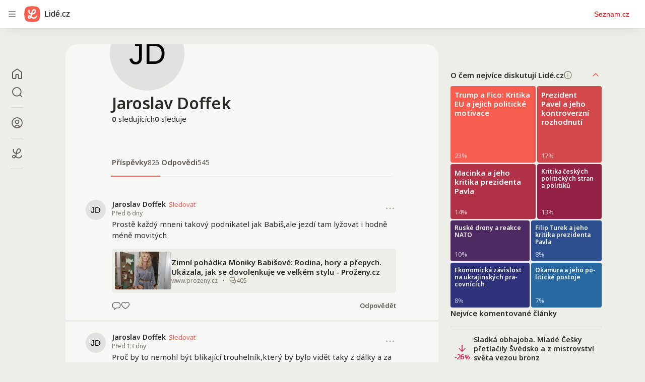

--- FILE ---
content_type: text/html; charset=utf-8
request_url: https://www.lide.cz/profil/jaroslav-doffek-514b1ef36f29b75454d8c3ce44cb9d7ec0a7794bad2c51176bec
body_size: 69449
content:
<!DOCTYPE html><html lang="cs" class="theme-light" style="height:100%"><head><meta charSet="utf-8"/><meta name="viewport" content="width=device-width, initial-scale=1"/><link rel="preload" as="image" imageSrcSet="https://i.im.cz/ac/iADJUnQjqdZFpub6vjZZxT_zR1vmSZqvACrFFWYn5J08-ALhQQ/256?u=1762435768 1x, https://i.im.cz/ac/iADJUnQjqdZFpub6vjZZxT_zR1vmSZqvACrFFWYn5J08-ALhQQ/384?u=1762435768 2x"/><link rel="preload" as="image" imageSrcSet="https://d823-a.sdn.cz/d_823/c_img_p7_A/nDJ4VEZEqCemGmOuOFahi9p/7839.jpeg?fl=res,256,128,3|webp,75 256w, https://d823-a.sdn.cz/d_823/c_img_p7_A/nDJ4VEZEqCemGmOuOFahi9p/7839.jpeg?fl=res,384,192,3|webp,75 384w, https://d823-a.sdn.cz/d_823/c_img_p7_A/nDJ4VEZEqCemGmOuOFahi9p/7839.jpeg?fl=res,640,320,3|webp,75 640w, https://d823-a.sdn.cz/d_823/c_img_p7_A/nDJ4VEZEqCemGmOuOFahi9p/7839.jpeg?fl=res,750,375,3|webp,75 750w, https://d823-a.sdn.cz/d_823/c_img_p7_A/nDJ4VEZEqCemGmOuOFahi9p/7839.jpeg?fl=res,828,414,3|webp,75 828w, https://d823-a.sdn.cz/d_823/c_img_p7_A/nDJ4VEZEqCemGmOuOFahi9p/7839.jpeg?fl=res,1200,600,3|webp,75 1200w, https://d823-a.sdn.cz/d_823/c_img_p7_A/nDJ4VEZEqCemGmOuOFahi9p/7839.jpeg?fl=res,1920,960,3|webp,75 1920w" imageSizes="(width &gt;= 964px) 740px, (width &gt;= 540px) 600px, 100vw" fetchPriority="high"/><link rel="stylesheet" href="https://d823-a.sdn.cz/d_823/c_static_p7_A/nDJ4VEZEqb3AyVgKFgUOQZ/413c/_next/static/chunks/33e46b76065c16a8.css" data-precedence="next"/><link rel="stylesheet" href="https://d823-a.sdn.cz/d_823/c_static_p7_A/nDJ4VEZEqb3AyVgKFgUOQZ/413c/_next/static/chunks/683fd6e9f4d7b758.css" data-precedence="next"/><link rel="stylesheet" href="https://d823-a.sdn.cz/d_823/c_static_p7_A/nDJ4VEZEqb3AyVgKFgUOQZ/413c/_next/static/chunks/48c80678a8472f1b.css" data-precedence="next"/><link rel="stylesheet" href="https://d823-a.sdn.cz/d_823/c_static_p7_A/nDJ4VEZEqb3AyVgKFgUOQZ/413c/_next/static/chunks/e7f3d2142a5ef12a.css" data-precedence="next"/><link rel="stylesheet" href="https://d823-a.sdn.cz/d_823/c_static_p7_A/nDJ4VEZEqb3AyVgKFgUOQZ/413c/_next/static/chunks/3aa87dc98e121b37.css" data-precedence="next"/><link rel="stylesheet" href="https://d823-a.sdn.cz/d_823/c_static_p7_A/nDJ4VEZEqb3AyVgKFgUOQZ/413c/_next/static/chunks/389f006b6c3c33c3.css" data-precedence="next"/><link rel="preload" as="script" fetchPriority="low" href="https://d823-a.sdn.cz/d_823/c_static_p7_A/nDJ4VEZEqb3AyVgKFgUOQZ/413c/_next/static/chunks/95f9b5534d18c1ca.js"/><script src="https://d823-a.sdn.cz/d_823/c_static_p7_A/nDJ4VEZEqb3AyVgKFgUOQZ/413c/_next/static/chunks/015c535b24ab0b50.js" async=""></script><script src="https://d823-a.sdn.cz/d_823/c_static_p7_A/nDJ4VEZEqb3AyVgKFgUOQZ/413c/_next/static/chunks/e735c64774b44cee.js" async=""></script><script src="https://d823-a.sdn.cz/d_823/c_static_p7_A/nDJ4VEZEqb3AyVgKFgUOQZ/413c/_next/static/chunks/00cded2a5875878f.js" async=""></script><script src="https://d823-a.sdn.cz/d_823/c_static_p7_A/nDJ4VEZEqb3AyVgKFgUOQZ/413c/_next/static/chunks/5c40503c1dbab701.js" async=""></script><script src="https://d823-a.sdn.cz/d_823/c_static_p7_A/nDJ4VEZEqb3AyVgKFgUOQZ/413c/_next/static/chunks/afed5fb45ce03a82.js" async=""></script><script src="https://d823-a.sdn.cz/d_823/c_static_p7_A/nDJ4VEZEqb3AyVgKFgUOQZ/413c/_next/static/chunks/turbopack-f318f061dd73ec6f.js" async=""></script><script src="https://d823-a.sdn.cz/d_823/c_static_p7_A/nDJ4VEZEqb3AyVgKFgUOQZ/413c/_next/static/chunks/daf2f95ad0d1defb.js" async=""></script><script src="https://d823-a.sdn.cz/d_823/c_static_p7_A/nDJ4VEZEqb3AyVgKFgUOQZ/413c/_next/static/chunks/926ba874939601fa.js" async=""></script><script src="https://d823-a.sdn.cz/d_823/c_static_p7_A/nDJ4VEZEqb3AyVgKFgUOQZ/413c/_next/static/chunks/7a4ebcb8d44b89b7.js" async=""></script><script src="https://d823-a.sdn.cz/d_823/c_static_p7_A/nDJ4VEZEqb3AyVgKFgUOQZ/413c/_next/static/chunks/9b6eb397491614d5.js" async=""></script><script src="https://d823-a.sdn.cz/d_823/c_static_p7_A/nDJ4VEZEqb3AyVgKFgUOQZ/413c/_next/static/chunks/45a2b9be89532095.js" async=""></script><script src="https://d823-a.sdn.cz/d_823/c_static_p7_A/nDJ4VEZEqb3AyVgKFgUOQZ/413c/_next/static/chunks/bf3da096678f3cb9.js" async=""></script><script src="https://d823-a.sdn.cz/d_823/c_static_p7_A/nDJ4VEZEqb3AyVgKFgUOQZ/413c/_next/static/chunks/f4394f4356782b97.js" async=""></script><script src="https://d823-a.sdn.cz/d_823/c_static_p7_A/nDJ4VEZEqb3AyVgKFgUOQZ/413c/_next/static/chunks/63704a8a218b7108.js" async=""></script><script src="https://d823-a.sdn.cz/d_823/c_static_p7_A/nDJ4VEZEqb3AyVgKFgUOQZ/413c/_next/static/chunks/d2dbecf22309f1d2.js" async=""></script><script src="https://d823-a.sdn.cz/d_823/c_static_p7_A/nDJ4VEZEqb3AyVgKFgUOQZ/413c/_next/static/chunks/ebe94b41f5503e70.js" async=""></script><script src="https://d823-a.sdn.cz/d_823/c_static_p7_A/nDJ4VEZEqb3AyVgKFgUOQZ/413c/_next/static/chunks/f96019c66f8d681a.js" async=""></script><script src="https://d823-a.sdn.cz/d_823/c_static_p7_A/nDJ4VEZEqb3AyVgKFgUOQZ/413c/_next/static/chunks/1d75f50f7cbcb171.js" async=""></script><script src="https://d823-a.sdn.cz/d_823/c_static_p7_A/nDJ4VEZEqb3AyVgKFgUOQZ/413c/_next/static/chunks/e2841db0bdc1cd5c.js" async=""></script><script src="https://d823-a.sdn.cz/d_823/c_static_p7_A/nDJ4VEZEqb3AyVgKFgUOQZ/413c/_next/static/chunks/8993a1fc5c0b03ec.js" async=""></script><script src="https://d823-a.sdn.cz/d_823/c_static_p7_A/nDJ4VEZEqb3AyVgKFgUOQZ/413c/_next/static/chunks/e60fd64a7ae3236a.js" async=""></script><script src="https://d823-a.sdn.cz/d_823/c_static_p7_A/nDJ4VEZEqb3AyVgKFgUOQZ/413c/_next/static/chunks/4317a1c19c33abbe.js" async=""></script><script src="https://d823-a.sdn.cz/d_823/c_static_p7_A/nDJ4VEZEqb3AyVgKFgUOQZ/413c/_next/static/chunks/a32fb303a598b5bf.js" async=""></script><script src="https://d823-a.sdn.cz/d_823/c_static_p7_A/nDJ4VEZEqb3AyVgKFgUOQZ/413c/_next/static/chunks/eaab7c3b85336698.js" async=""></script><link rel="preload" href="https://h.seznam.cz/js/cwl.js" as="script"/><link rel="preload" href="https://h.seznam.cz/js/dot-small.js" as="script"/><link rel="preload" href="https://h.seznam.cz/js/cmp2/scmp.js" as="script"/><link rel="preload" href="https://www.googletagmanager.com/gtag/js?id=G-ZMTKJ0Y8ZV" as="script"/><link rel="preload" href="https://gacz.hit.gemius.pl/xgemius.js" as="script"/><meta name="next-size-adjust" content=""/><title>Jaroslav Doffek - Lidé.cz</title><meta name="description" content="Sociální síť od Seznamu, která staví na kultivované debatě, důvěryhodném obsahu a bezpečném prostředí."/><meta property="og:title" content="Jaroslav Doffek - Lidé.cz"/><meta property="og:description" content="Sociální síť od Seznamu, která staví na kultivované debatě, důvěryhodném obsahu a bezpečném prostředí."/><meta property="og:image" content="https://i.im.cz/ac/iADJUnQjqdZFpub6vjZZxT_zR1vmSZqvACrFFWYn5J08-ALhQQ?u=1762435768"/><meta property="og:type" content="profile"/><meta name="twitter:card" content="summary_large_image"/><meta name="twitter:title" content="Jaroslav Doffek - Lidé.cz"/><meta name="twitter:description" content="Sociální síť od Seznamu, která staví na kultivované debatě, důvěryhodném obsahu a bezpečném prostředí."/><meta name="twitter:image" content="https://i.im.cz/ac/iADJUnQjqdZFpub6vjZZxT_zR1vmSZqvACrFFWYn5J08-ALhQQ?u=1762435768"/><link rel="icon" href="https://d823-a.sdn.cz/d_823/c_static_p7_A/nDJ4VEZEqb3AyVgKFgUOQZ/413c/assets/imgs/favicon.svg" type="image/svg+xml"/><link rel="icon" href="https://d823-a.sdn.cz/d_823/c_static_p7_A/nDJ4VEZEqb3AyVgKFgUOQZ/413c/assets/imgs/favicon.ico" type="image/x-icon"/><link rel="icon" href="https://d823-a.sdn.cz/d_823/c_static_p7_A/nDJ4VEZEqb3AyVgKFgUOQZ/413c/assets/imgs/favicon-32x32.png" sizes="32x32" type="image/png"/><link rel="icon" href="https://d823-a.sdn.cz/d_823/c_static_p7_A/nDJ4VEZEqb3AyVgKFgUOQZ/413c/assets/imgs/favicon-16x16.png" sizes="16x16" type="image/png"/><link rel="apple-touch-icon" href="https://d823-a.sdn.cz/d_823/c_static_p7_A/nDJ4VEZEqb3AyVgKFgUOQZ/413c/assets/imgs/apple-touch-icon.png" sizes="180x180"/><meta name="sentry-trace" content="4c8b8f4bd74780fb36320f5b80d0d8c3-77bf76fae6617424-1"/><meta name="baggage" content="sentry-environment=prod,sentry-release=455b94c1a579678ab2cecf6d7ea3cf70c85329bf,sentry-public_key=3d0050352f23614eb54618ca8f18bac1,sentry-trace_id=4c8b8f4bd74780fb36320f5b80d0d8c3,sentry-transaction=GET%20%2Fprofil%2F%5Bid%5D,sentry-sampled=true,sentry-sample_rand=0.06447311043259785,sentry-sample_rate=0.1"/><script src="https://d823-a.sdn.cz/d_823/c_static_p7_A/nDJ4VEZEqb3AyVgKFgUOQZ/413c/_next/static/chunks/a6dad97d9634a72d.js" noModule=""></script></head><body class="rootLayout-module-scss-module__F2recq__body noto_sans_7381f67a-module__RrPIaa__className"><div hidden=""><!--$--><!--/$--></div><div><div style="height:56px"><style>.szn-suggest-list--dark{--color-box-background: #333;--color-box-border: #555;--color-element-background: #555;--color-text: #f0f0f0;--color-text-metadata: #999;--color-bakground-metadata: #fff;--color-button: #f0f0f0;--color-miniapp-label: #999;--color-label: #999}.szn-suggest-list--light,.szn-suggest-list--system{--color-box-background: #fff;--color-box-border: #eee;--color-element-background: #eee;--color-text: #111;--color-text-metadata: #999;--color-bakground-metadata: #fff;--color-button: #111;--color-miniapp-label: #999;--color-label: #999}@media (prefers-color-scheme: dark){.szn-suggest-list--system{--color-box-background: #333;--color-box-border: #555;--color-element-background: #555;--color-text: #f0f0f0;--color-text-metadata: #999;--color-bakground-metadata: #fff;--color-button: #f0f0f0;--color-miniapp-label: #999;--color-label: #999}}.szn-suggest-list{position:relative;z-index:401;font-family:Arial CE,Arial,Helvetica CE,Helvetica,sans-serif}.szn-suggest-list--overlay-off{position:relative;z-index:401}.szn-suggest-list__overlay{position:absolute;inset:0;z-index:400;min-width:100%;min-height:100%;background-color:transparent;opacity:0}.szn-suggest-list__overlay__cover{position:relative;inset:0;z-index:400;min-width:100%;min-height:100%;background-color:#000}@keyframes fadeOut{0%{opacity:1}to{opacity:0}}@keyframes fadeIn{0%{opacity:0}to{opacity:1}}.szn-suggest-list__list{margin:0;padding:0;list-style:none}.szn-suggest-list__list--boxed{border:1px solid #eee;border-radius:4px;overflow:hidden;background-color:#fff;box-shadow:0 2px 4px #0003}.szn-suggest-list__item{margin:0;padding:10px 12px}.szn-suggest-list__item--indented{padding-left:56px}.szn-suggest-list__item--text{padding-top:4px;padding-bottom:4px;cursor:pointer}.szn-suggest-list__item--text:first-child{margin-top:8px}.szn-suggest-list__item--text:last-child{margin-bottom:8px}.szn-suggest-list__item--text.szn-suggest-list__item--selected{background-color:#eee}.szn-suggest-list__text{display:flex;flex-flow:row nowrap;justify-content:flex-start}@supports (display: -webkit-box){.szn-suggest-list__text{min-height:36px;overflow:hidden;align-items:center}}.szn-suggest-list__text-value{display:inline-block;margin:4px 0;max-width:calc(100% - 50px);flex-shrink:0;overflow:hidden;font-size:16px;font-weight:700;line-height:36px;color:#111;white-space:nowrap}.szn-suggest-list__text-value--short{max-width:calc(100% - 82px);text-overflow:ellipsis}@supports (display: -webkit-box){.szn-suggest-list__text-value{display:-webkit-box;-webkit-line-clamp:2;-webkit-box-orient:vertical;line-height:18px;white-space:normal;text-overflow:ellipsis}}.szn-suggest-list__text-value--emphasized{font-weight:400}.szn-suggest-list__text-metadata--text{display:inline-block;overflow:hidden;font-size:14px;line-height:36px;color:#999;white-space:nowrap;text-overflow:ellipsis}.szn-suggest-list__text-metadata--image{display:inline-block;border-radius:8px;width:32px;height:32px;flex-shrink:0;overflow:hidden;background-position:center center;background-size:cover;background-repeat:no-repeat}.szn-suggest-list__text-metadata--image--dark{opacity:.9}.szn-suggest-list__text-metadata--image--rounded{border-radius:50%}.szn-suggest-list__text-metadata--leading{display:inline-block;margin-right:12px;width:32px;height:32px;flex-shrink:0;overflow:hidden}.szn-suggest-list__text-metadata-container{display:flex;height:36px;flex-grow:1;overflow:hidden;flex-wrap:wrap;justify-content:space-between;white-space:nowrap}.szn-suggest-list__text-bottom-metadata-container{display:flex;margin-top:2px;height:16px;flex-grow:1;overflow:hidden;flex-wrap:wrap;justify-content:space-between;align-items:flex-end}.szn-suggest-list__text-metadata--bottom{padding:2px 0;height:16px;font-weight:400;line-height:12px}.szn-suggest-list__text-bottom-metadata-container .szn-suggest-list__text-metadata--bottom{font-size:12px}.szn-suggest-list__text-metadata-container--prioritize-aside-meta-data{flex-direction:row-reverse}.szn-suggest-list__text-metadata--trailing{margin-left:8px;max-width:calc(100% - 8px);flex:0 0 auto}.szn-suggest-list__text-button+.szn-suggest-list__text-metadata--trailing{max-width:calc(100% - 40px)}.szn-suggest-list__text-metadata--text.szn-suggest-list__text-metadata--trailing:before{content:"\2013  "}.szn-suggest-list__text-metadata--aside{margin-left:8px;flex:0 0 auto;text-align:right}.szn-suggest-list__text-button{display:flex;margin:auto 4px;border:none;border-radius:50%;min-width:32px;min-height:32px;justify-content:center;align-items:center;background:none;cursor:pointer;opacity:.4}.szn-suggest-list__text-button svg{fill:#111}.szn-suggest-list__text-button:hover{opacity:1}.szn-suggest-list__text-button-icon{width:13px;height:13px}.szn-suggest-list__miniapp-label{display:block;margin:0 0 8px;font-size:14px;line-height:20px;color:#999}.szn-suggest-list__miniapp-value{display:block;margin:0;font-size:16px;font-weight:700;line-height:20px;color:#111}.szn-suggest-list__item--miniapp{border-top:1px solid #eee;border-bottom:1px solid #eee}.szn-suggest-list__item--miniapp:first-child{border-top:none}.szn-suggest-list__item--miniapp:last-child{border-bottom:none}.szn-suggest-list__item--miniapp+.szn-suggest-list__item--miniapp{border-top:none}.szn-suggest-list__item--label{padding-top:4px;padding-bottom:4px}.szn-suggest-list__item--label:first-child{margin-top:8px}.szn-suggest-list__item--label:last-child{margin-bottom:8px}.szn-suggest-list__label-value{display:block;margin:0;font-size:14px;line-height:20px;color:#999;white-space:nowrap}.szn-suggest-list__tiled-list{margin-bottom:8px;overflow-x:auto}.szn-suggest-list__tiled-list ul{display:inline-flex;margin:0 6px 0 8px;padding:0;overflow-x:auto;list-style:none}.szn-suggest-list__tiled-item{display:inline-block;position:relative;box-sizing:border-box;padding:8px;width:120px;cursor:pointer}.szn-suggest-list__tiled-text-value{display:inline-block;margin-top:8px;max-width:100%;flex-shrink:0;overflow:hidden;font-size:14px;font-weight:700;line-height:36px;text-align:left;color:#111;white-space:nowrap}.szn-suggest-list__tiled-text-value--emphasized{font-weight:400}@supports (display: -webkit-box){.szn-suggest-list__tiled-text-value{display:-webkit-box;-webkit-line-clamp:2;-webkit-box-orient:vertical;line-height:18px;white-space:normal;text-overflow:ellipsis}}.szn-suggest-list__tiled-item.szn-suggest-list__item--selected{border-radius:4px;background-color:#eee}.szn-suggest-list__tiled-text-metadata{margin:0;border-radius:8px;width:104px;height:104px;flex-shrink:0;overflow:hidden;background-color:#fff;opacity:.9}.szn-suggest-list__tiled-text-metadata--image{display:block;width:104px;height:104px;background-position:center center;background-size:contain;background-repeat:no-repeat;mix-blend-mode:multiply}@supports (display: var(--prop)){.szn-suggest-list__list--boxed{border:1px solid var(--color-box-border);background-color:var(--color-box-background)}.szn-suggest-list__item--text.szn-suggest-list__item--selected{background-color:var(--color-element-background)}.szn-suggest-list__text-value{color:var(--color-text)}.szn-suggest-list__text-metadata--text{color:var(--color-text-metadata)}.szn-suggest-list__text-button svg{fill:var(--color-button)}.szn-suggest-list__miniapp-label{color:var(--color-miniapp-label)}.szn-suggest-list__miniapp-value{color:var(--color-text)}.szn-suggest-list__item--miniapp{border-top:1px solid var(--color-box-border);border-bottom:1px solid var(--color-box-border)}.szn-suggest-list__label-value{color:var(--color-label)}.szn-suggest-list__tiled-text-value{color:var(--color-text)}.szn-suggest-list__tiled-item.szn-suggest-list__item--selected{background-color:var(--color-element-background)}.szn-suggest-list__tiled-text-metadata{background-color:var(--color-bakground-metadata)}}.szn-suggest-list__item--buttons{display:flex;margin-top:auto;padding-bottom:24px;justify-content:center;gap:16px}.szn-suggest-list__button{border:0;border-radius:100px;padding:8px 16px;justify-content:center;font-weight:700;background:#f4f4f4}.szn-suggest-list__button:hover{color:var(--color-text)}.szn-mobile-input-with-suggest-list--dark{--color-input-background: #333;--color-input-shadow: #111;--color-text: #f0f0f0;--color-text-placeholder: #999;--color-box-background: #333;--color-button-primary: #c00;--color-button-search: #f0f0f0;--color-button-roundedBackground: #eee;--color-button-close: #000;--color-button-clear: #999;--color-button-back: #f0f0f0;--color-button-disabled: #999}.szn-mobile-input-with-suggest-list--light,.szn-mobile-input-with-suggest-list--system{--color-input-background: #fff;--color-input-shadow: #ccc;--color-text: #111;--color-text-placeholder: #999;--color-box-background: #fff;--color-button-primary: #c00;--color-button-search: #f0f0f0;--color-button-roundedBackground: #eee;--color-button-close: #000;--color-button-clear: #999;--color-button-back: #111;--color-button-disabled: #999}@media (prefers-color-scheme: dark){.szn-mobile-input-with-suggest-list--system{--color-input-background: #333;--color-input-shadow: #111;--color-text: #f0f0f0;--color-text-placeholder: #999;--color-box-background: #333;--color-button-primary: #c00;--color-button-search: #f0f0f0;--color-button-keyboardBackground: #f0f0f0;--color-button-keyboard: #404040;--color-button-roundedBackground: #eee;--color-button-close: #000;--color-button-clear: #999;--color-button-back: #f0f0f0;--color-button-disabled: #999}}.szn-mobile-input-with-suggest-list--dark,.szn-mobile-input-with-suggest-list--light,.szn-mobile-input-with-suggest-list--system{height:100%}.szn-mobile-input-with-suggest-list__controlPanel{display:flex;position:fixed;left:0;top:0;z-index:10000;box-sizing:border-box;border:none;padding:8px;width:100%;height:56px;align-items:center;background-color:var(--color-input-background);box-shadow:0 0 8px var(--color-input-shadow)}.szn-mobile-input-with-suggest-list__controlPanel__input-2,.szn-mobile-input-with-suggest-list__controlPanel__input-3{box-sizing:border-box;margin:0;outline:none;border:none;height:40px;overflow:hidden;color:var(--color-text);background-color:var(--color-input-background)}.szn-mobile-input-with-suggest-list__controlPanel__input-2::placeholder,.szn-mobile-input-with-suggest-list__controlPanel__input-3::placeholder{color:var(--color-text-placeholder)}.szn-mobile-input-with-suggest-list__controlPanel__input-2{width:calc(100vw - 112px)}.szn-mobile-input-with-suggest-list__controlPanel__input-3{width:calc(100vw - 160px)}.szn-mobile-input-with-suggest-list__suggestList{position:fixed;left:0;top:56px;z-index:9999;width:100vw;height:calc(100% - 56px);overflow-y:scroll;background-color:var(--color-box-background)}@keyframes speakingLeft{0%{transform:translate(0)}20%{transform:translate(-4px)}50%{transform:translate(7.5px)}80%{transform:translate(-4px)}to{transform:translate(0)}}@keyframes speakingRight{0%{transform:translate(0)}20%{transform:translate(4px)}50%{transform:translate(-7.5px)}80%{transform:translate(4px)}to{transform:translate(0)}}@keyframes speaking{0%{transform:scale(1)}20%{transform:scaleX(1.5)}50%{transform:scaleX(.25)}80%{transform:scaleX(1.5)}to{transform:scale(1)}}.szn-mobile-input-with-suggest-list__button{display:flex;margin:0;outline:none;border:transparent;border-radius:4px;padding:0;width:48px;height:40px;justify-content:center;align-items:center;background-color:transparent;background-position:center;background-repeat:no-repeat;cursor:pointer}.szn-mobile-input-with-suggest-list__button--primary{background-color:var(--color-button-primary)}.szn-mobile-input-with-suggest-list__button--rounded{border-radius:50%;height:48px;background-color:var(--color-button-roundedBackground)}.szn-mobile-input-with-suggest-list__button--icon-search svg path{color:var(--color-button-search);fill:var(--color-button-search)}.szn-mobile-input-with-suggest-list__button--icon-clear{color:var(--color-button-clear);fill:var(--color-button-clear)}.szn-mobile-input-with-suggest-list__button--icon-back{color:var(--color-button-back);fill:var(--color-button-back)}.szn-mobile-input-with-suggest-list__button--icon-close{color:var(--color-button-close);fill:var(--color-button-close)}.szn-mobile-input-with-suggest-list__button--disabled{background-color:var(--color-button-disabled);cursor:not-allowed}.ribbon-badge{display:flex;z-index:9001;min-width:50px;height:42px;flex-shrink:0;justify-content:flex-end;align-items:center}@media all and (min-width: 600px){.ribbon-badge{min-width:192px}}.ribbon-badge szn-login-widget{--icon: var(--ribbon-notifications-color, #c0c0c0);--icon-hover: var(--ribbon-notifications-color-hover, #000000)}.ribbon-button{display:flex;position:relative;flex-shrink:0;align-items:center;text-decoration:none}.ribbon-button__button{display:flex;box-sizing:border-box;margin:0;border:0;padding:0;width:100%;height:100%;overflow:visible;justify-content:center;align-items:center;font-family:inherit;font-size:100%;line-height:100%;text-align:center;color:inherit;text-transform:none;background:transparent;cursor:pointer;outline:none}.ribbon-button__button .ribbon-icon{color:inherit}.ribbon-control__icon{margin-right:16px;width:14px;width:var(--ribbon-control-icon-width, 14px)}.ribbon-control__label{margin-right:16px;flex-shrink:0;color:#c00;color:var(--ribbon-control-label-color, #cc0000)}.ribbon-control__icon~.ribbon-control__label{display:none}@media all and (min-width: 600px){.ribbon-control__icon{margin-right:6px}.ribbon-control__icon~.ribbon-control__label{display:block}}.ribbon-menu{position:fixed;inset:56px 0 0;z-index:9000;box-sizing:border-box;width:100%;height:calc(100% - 56px);height:calc(var(--ribbon-inner-height, 100%) - 56px);overflow:hidden;transition:opacity .4s ease}.ribbon-menu--hidden{pointer-events:none;visibility:hidden;opacity:0}.ribbon-menu__button{position:absolute;right:0;top:0;width:44px;height:44px;color:#a0a0a0;color:var(--ribbon-submenu-button-color, #a0a0a0)}.ribbon-menu__button--up{transform:rotate(180deg)}.ribbon-menu__content{position:absolute;inset:0;box-sizing:border-box;padding:16px 12px;width:100%;height:100%;overflow-y:scroll;background:#fafafa;background:var(--ribbon-menu-background-color, #fafafa);transition:left .4s ease;-webkit-overflow-scrolling:touch}.ribbon-menu__content:before{position:absolute;left:0;top:-30px;width:100%;height:30px;content:"";box-shadow:0 0 2px #0000001a,0 8px 30px -12px #0000001f}.ribbon-menu__content--hidden{left:-100%}.ribbon-menu__item{display:block;position:relative;padding:0 8px;min-height:44px;font-size:16px;font-weight:400;line-height:44px;color:#000;color:var(--ribbon-menu-item-color, #000000)}.ribbon-menu__link{font-size:inherit;font-weight:inherit;color:inherit;text-decoration:none}.ribbon-menu__link:visited{color:inherit}.ribbon-menu__primary,.ribbon-menu__secondary{margin:0;padding:0;list-style:none}.ribbon-menu__primary>.ribbon-menu__item{border-bottom:1px solid #f0f0f0;border-bottom:1px solid var(--ribbon-menu-separator-color, #f0f0f0)}.ribbon-menu__primary>.ribbon-menu__item:first-child{border-top:1px solid #f0f0f0;border-top:1px solid var(--ribbon-menu-separator-color, #f0f0f0);font-weight:700}.ribbon-menu__primary>.ribbon-menu__item:nth-child(n+2){color:#c00;color:var(--ribbon-menu-primary-color, #cc0000)}.ribbon-menu__secondary{max-height:1056px;overflow:hidden;transition:max-height .8s ease}.ribbon-menu__secondary--hidden{max-height:0;transition-timing-function:cubic-bezier(0,1,0,1)}@media all and (min-width: 600px){.ribbon-menu{background:#00000080}.ribbon-menu__button{display:none}.ribbon-menu__content{padding:18px 30px;width:436px;scrollbar-width:none;-ms-overflow-style:none}.ribbon-menu__content::-webkit-scrollbar{width:0;height:0}.ribbon-menu__content--hidden{left:-436px}.ribbon-menu__item{padding:0;min-height:24px;line-height:24px}.ribbon-menu__link:hover{text-decoration:underline}.ribbon-menu__primary>.ribbon-menu__item{margin-bottom:24px;border:0;font-weight:700}.ribbon-menu__primary>.ribbon-menu__item:first-child{border:0}.ribbon-menu__secondary{margin-top:8px;margin-bottom:6px;columns:2 180px}.ribbon-menu__secondary--hidden{max-height:none}.ribbon-menu__secondary>.ribbon-menu__item{margin-bottom:4px;font-size:15px}}.ribbon-menu__button .ribbon-icon{height:22px}.ribbon-search{display:flex;position:fixed;left:8px;top:0;z-index:9002;padding-top:8px;width:100%;max-width:calc(100% - 98px);flex-direction:column;transition:opacity .4s ease-in-out,visibility .4s}.ribbon-search--hidden{visibility:hidden;opacity:0}.ribbon-search__bar{display:flex;height:40px}@media all and (min-width: 600px){.ribbon-search{position:relative;left:0;padding-top:0;max-width:614px}}.ribbon-search-desktop{display:flex;position:relative;max-width:calc(100% - 48px);flex:1;flex-direction:column}@media all and (min-width: 600px){.ribbon-search-desktop{max-width:calc(100% - 64px)}}.ribbon-search-desktop__submit{border-radius:0 4px 4px 0;width:48px;height:100%;flex-shrink:0;color:#fff;color:var(--ribbon-search-button-icon-color, #ffffff);background:#c00;background:var(--ribbon-search-button-color, #cc0000)}@media all and (min-width: 600px){.ribbon-search-desktop__submit{width:64px}}.ribbon-search-desktop__submit:hover{background:#a00000;background:var(--ribbon-search-button-hover-color, #a00000)}.ribbon-search-desktop__icon-search{width:20px;height:20px}.ribbon-search-desktop__clear{display:none;position:absolute;right:0;top:0;padding-right:8px;width:32px;height:100%;color:#ccc;color:var(--ribbon-search-clear-icon-color, #cccccc)}.ribbon-search-desktop__clear:hover{color:#000;color:var(--ribbon-search-clear-icon-hover-color, #000000)}.ribbon-search-desktop__clear--visible{display:block}.ribbon-search-desktop__icon-cross{width:16px;height:16px}.ribbon-search-desktop .szn-input-with-suggest-list{box-sizing:border-box;margin:0;border-color:#ccc;border-color:var(--ribbon-search-border-color, #cccccc);border-radius:4px 0 0 4px;border-style:solid;border-width:1px;border-right:0;padding:0 40px 0 14px;min-height:100%;flex-grow:1;font-family:Trivia Seznam,Helvetica,Arial,sans-serif;font-size:16px;line-height:normal;color:#222;color:var(--ribbon-search-font-color, #222222);background:#fff;background:var(--ribbon-search-background-color, #ffffff);-webkit-appearance:none;outline:none}.ribbon-search-desktop .szn-input-with-suggest-list:hover{border-color:#666;border-color:var(--ribbon-search-border-hover-color, #666666)}.ribbon-search-desktop .szn-input-with-suggest-list::-ms-clear{display:none}.ribbon-search-desktop .szn-input-with-suggest-list::placeholder{color:#757575;color:var(--ribbon-search-placeholder-color, #757575)}.ribbon-search-desktop .szn-suggest-list{font-family:Trivia Seznam,Helvetica,Arial,sans-serif}.szn-mobile-input-with-suggest-list--light{--color-button-primary: var(--ribbon-search-button-color, #cc0000)}.szn-mobile-input-with-suggest-list__button--icon-back{box-sizing:content-box;padding:0 10px;width:20px}.szn-mobile-input-with-suggest-list__button--icon-clear{box-sizing:content-box;padding:0 22px;width:12px}.szn-mobile-input-with-suggest-list__button--icon-search{box-sizing:content-box;padding:0 12px;width:20px}.szn-mobile-input-with-suggest-list__button--icon-back .ribbon-icon,.szn-mobile-input-with-suggest-list__button--icon-clear .ribbon-icon,.szn-mobile-input-with-suggest-list__button--icon-search .ribbon-icon{width:100%;height:auto}.szn-mobile-input-with-suggest-list__controlPanel__input-2,.szn-mobile-input-with-suggest-list__controlPanel__input-3{width:auto;flex-grow:1;font-family:Arial,Helvetica,sans-serif;font-size:18px}.ribbon-mobile-search__input{display:none}.ribbon-service{display:flex;height:32px;flex-shrink:1;align-items:center;font-size:14px;color:#000;color:var(--ribbon-service-color, #000000);text-decoration:none}.ribbon-service:hover{text-decoration:none}.ribbon-service:hover,.ribbon-service:visited{color:#000;color:var(--ribbon-service-color, #000000)}.ribbon-service__icon{display:none;margin-right:8px;width:32px;height:32px}.ribbon-service__icon-label{display:none;white-space:nowrap}.ribbon-service__logo{width:auto;max-width:100%;height:24px;min-height:24px;max-height:32px}@media all and (min-width: 600px){.ribbon-service__icon,.ribbon-service__icon-label{display:block;font-size:16px}.ribbon-service__icon~.ribbon-service__logo{display:none}}.ribbon-service--sbr .ribbon-service__icon,.ribbon-service--sbr .ribbon-service__icon-label{display:block}.ribbon-service--sbr .ribbon-service__logo{display:none}.ribbon-seznam{display:flex;flex-shrink:0;align-items:center;color:#c00;color:var(--ribbon-seznam-color, #cc0000)}.ribbon-seznam__link,.ribbon-seznam__link:hover,.ribbon-seznam__link:visited{color:#c00;color:var(--ribbon-seznam-color, #cc0000);text-decoration:none}.ribbon{display:flex;position:fixed;left:0;top:0;z-index:9000;box-sizing:border-box;padding:0 16px;width:100%;height:56px;background:#fff;background:var(--ribbon-background-color, #ffffff);box-shadow:0 0 2px #0000001a,0 8px 30px -12px #0000001f}.ribbon--base{font-family:Trivia Seznam,Helvetica,Arial,sans-serif;font-size:14px}.ribbon--blind{position:absolute;width:1px;height:1px;overflow:hidden;clip:rect(1px 1px 1px 1px);clip:rect(1px,1px,1px,1px)}.ribbon--unfixed{position:absolute}.ribbon--show-search .ribbon-seznam{visibility:hidden}@media all and (min-width: 600px){.ribbon--show-search .ribbon-seznam{visibility:visible}}.ribbon__menu-button{margin-right:8px;margin-left:-8px;color:#909090;color:var(--ribbon-menu-button-color, #909090)}.ribbon__menu-button .ribbon-button__button{box-sizing:content-box;border-radius:4px;padding:8px;width:16px;height:16px}.ribbon__menu-button .ribbon-button__button:focus-visible{outline:2px solid black}.ribbon__start,.ribbon__center,.ribbon__end{display:flex;align-items:center}.ribbon__center{min-width:0;flex-grow:1}.ribbon__end{margin-left:16px;flex-shrink:0}.ribbon__end--reversed{display:flex;flex-shrink:0}@media all and (min-width: 600px){.ribbon:not(.ribbon--unfixed){padding-right:31px;width:100vw}.ribbon__end{margin-left:0}.ribbon__end--reversed{flex-direction:row-reverse}.ribbon__center{margin:0 16px}}.ribbon__end .ribbon-seznam{margin-right:16px}.ribbon__menu-button .ribbon-icon{height:12px}@media all and (min-width: 600px){.ribbon .ribbon-seznam{margin-right:0;margin-left:16px}}
</style><style>.ribbon {--ribbon-menu-primary-color: #F65D4E;--ribbon-search-button-color: #F65D4E;--ribbon-search-button-hover-color: #E15547;} </style><div class="ribbonWidgetClass"><header aria-label="Hlavička" data-ribbon="56" data-ribbon-height="56" data-ribbon-version="4.7.0" role="banner" class="ribbon ribbon--base"><div class="ribbon__start"><div class="ribbon-button ribbon__menu-button"><button type="button" role="navigation" aria-label="Otevřít hlavní menu" data-dot="lista_hamburger" class="ribbon-button__button"><svg version="1.1" viewBox="0 0 14 12" aria-label="Menu" xmlns="http://www.w3.org/2000/svg" class="ribbon-icon ribbon-icon__menu"><path fill="currentColor" fill-rule="evenodd" d="M1 12h12a1 1 0 100-2H1a1 1 0 100 2m0-5h12a1 1 0 100-2H1a1 1 0 100 2m0-7h12a1 1 0 110 2H1a1 1 0 110-2"></path></svg></button></div><a href="https://www.lide.cz/" data-dot="lista_lide" data-e2e="ribbon-service" class="ribbon-service"><svg version="1.1" xmlns="http://www.w3.org/2000/svg" viewBox="0 0 40 40" class="ribbon-service__icon"><defs><mask id="ribbon-squircle-mask"><rect x="0" y="0" width="40" height="40" fill="#000000"></rect><path fill="#ffffff" fill-rule="nonzero" d="M30.49 38.885a10.948 10.948 0 0 0 8.394-8.393A49.607 49.607 0 0 0 40 20c0-3.6-.385-7.11-1.116-10.491a10.948 10.948 0 0 0-8.392-8.393A49.611 49.611 0 0 0 20 0C16.4 0 12.89.385 9.51 1.116A10.949 10.949 0 0 0 1.116 9.51 49.6 49.6 0 0 0 0 19.999c0 3.6.385 7.11 1.116 10.492a10.949 10.949 0 0 0 8.393 8.393A49.584 49.584 0 0 0 20 40c3.6 0 7.11-.385 10.49-1.115"></path></mask></defs><image xlink:href="https://d823-a.sdn.cz/d_823/c_static_oc_A/kcukOQcMmBKdMED3mEHsO39/assets/Icon.svg" mask="url(#ribbon-squircle-mask)" width="40" height="40"></image></svg><span class="ribbon-service__icon-label">Lidé.cz</span><img alt="Lidé.cz" style="height:32px;" src="https://d823-a.sdn.cz/d_823/c_static_oc_A/kcukOQcMmDwq9qDxEEH0o8p/assets/logo.svg" class="ribbon-service__logo"/></a></div><div id="ribbon__center" class="ribbon__center"><div role="search" aria-labelledby="ribbon-search-0" class="ribbon-search ribbon-search--hidden"><form target="_top" action="?" data-e2e="ribbon-search-form" class="ribbon-search__bar"><h6 id="ribbon-search-0" class="ribbon--blind">Vyhledat</h6><div class="ribbon-search-desktop"><input data-dot="lista_hledani_kurzor" enterkeyhint="search" name="ribbon--search" value placeholder="Hledat..." autocomplete="off" size="5" aria-label="Vyhledat" class="szn-input-with-suggest-list"/><div class="ribbon-button ribbon-search-desktop__clear"><button type="button" data-dot="lista_hledani_krizek" class="ribbon-button__button"><svg version="1.1" viewBox="0 0 32 32" aria-label="Zavřít" xmlns="http://www.w3.org/2000/svg" class="ribbon-icon ribbon-icon__cross ribbon-search-desktop__icon-cross"><g fill="currentColor"><path d="M.44 28.73L28.73.44l2.83 2.83L3.27 31.56.44 28.73z"></path><path d="M31.56 28.73L3.27.44.44 3.27l28.29 28.29 2.83-2.83z"></path></g></svg></button></div><div class="ribbon-search-desktop__suggest"></div></div><div class="ribbon-button ribbon-search-desktop__submit"><button type="submit" aria-label="Vyhledat" data-dot="lista_hledani_button" data-e2e="ribbon-search-button" class="ribbon-button__button"><svg version="1.1" viewBox="0 0 20 20" aria-label="Vyhledat" xmlns="http://www.w3.org/2000/svg" class="ribbon-icon ribbon-icon__search ribbon-search-desktop__icon-search"><path fill="currentColor" d="M 8.66201,15.27201 C 5.017,15.27201 2.054,12.30701 2.054,8.66301 2.054,5.018 5.017,2.053 8.66201,2.053 c 3.645,0 6.609,2.965 6.609,6.61001 0,3.644 -2.964,6.609 -6.609,6.609 z m 10.909,2.122 c -0.713,-0.744 -1.525,-1.392 -2.366,-2.009 -0.419,-0.31 -0.859,-0.599 -1.313,-0.876 -0.188,-0.106 -0.378,-0.212 -0.57,-0.315 1.249,-1.501 2.003,-3.43 2.003,-5.531 C 17.32501,3.886 13.43801,0 8.66201,0 3.886,0 0,3.886 0,8.66301 c 0,4.776 3.886,8.663 8.66201,8.663 2.111,0 4.046,-0.761 5.551,-2.021 0.101,0.191 0.205,0.38 0.309,0.568 0.274,0.455 0.561,0.896 0.869,1.317 0.614,0.844 1.256,1.659 1.997,2.377 0.592,0.572 1.538,0.58 2.137,0.006 0.615,-0.589 0.635,-1.565 0.046,-2.179 z"></path></svg></button></div></form><div class="szn-mobile-input-with-suggest-list--light"><input autocomplete="off" placeholder="Hledat..." aria-label="Vyhledat" value type="text" name="ribbon--search" id="ribbon--search" class="ribbon-mobile-search__input"/></div></div></div><div class="ribbon__end"><nav role="navigation" aria-labelledby="ribbon-os-menu" class="ribbon__end--reversed"><h6 id="ribbon-os-menu" class="ribbon--blind">Osobní menu</h6><div class="ribbon-seznam"><a href="https://www.seznam.cz" rel="noopener noreferrer" target="_blank" data-dot="lista_odkaz_seznam" class="ribbon-seznam__link">Seznam.cz</a></div><div id="ribbon-badge" aria-label="Osobní navigace, přihlášení a další služby" class="ribbon-badge"></div></nav></div><div class="ribbon-menu ribbon-menu--hidden"><div class="ribbon-menu__content ribbon-menu__content--hidden"><h6 id="ribbon-menu-0" class="ribbon--blind">Hlavní menu</h6><button type="button" class="ribbon--blind">Zavřít menu</button><div id="ribbon-menu__top" class="ribbon-menu__top"></div><ul class="ribbon-menu__primary"><li tabindex="-1" class="ribbon-menu__item"><a href="https://www.lide.cz/" data-dot="menu-item" class="ribbon-menu__link">Hlavní stránka</a></li><li class="ribbon-menu__item"><a href="https://www.lide.cz/objevit" data-dot="menu-item" class="ribbon-menu__link">Koho možná znáte</a></li><li class="ribbon-menu__item"><a href="https://www.lide.cz/profil/me" data-dot="menu-item" class="ribbon-menu__link">Můj profil</a><div class="ribbon-button ribbon-menu__button"><button type="button" class="ribbon-button__button"><svg version="1.1" viewBox="0 0 24 24" aria-label="Šipka" xmlns="http://www.w3.org/2000/svg" class="ribbon-icon ribbon-icon__arrow"><path fill="currentColor" transform="rotate(90 5.5 13.5)" d="M.314 12.625l5.47-5.47-5.47-5.47A.75.75 0 011.375.626l6.53 6.53-6.53 6.53a.75.75 0 01-1.06-1.06z"></path></svg></button></div><ul class="ribbon-menu__secondary ribbon-menu__secondary--hidden"><li tabindex="-1" class="ribbon-menu__item"><a href="https://www.lide.cz/profil/me" data-dot="menu-item" class="ribbon-menu__link">Příspěvky</a></li><li tabindex="-1" class="ribbon-menu__item"><a href="https://www.lide.cz/profil/me/odpovedi" data-dot="menu-item" class="ribbon-menu__link">Odpovědi</a></li><li tabindex="-1" class="ribbon-menu__item"><a href="https://www.lide.cz/profil/me/sledujici" data-dot="menu-item" class="ribbon-menu__link">Sledující a sledovaní</a></li></ul></li><li class="ribbon-menu__item"><a href="https://www.lide.cz/nastaveni/soukromi" data-dot="menu-item" class="ribbon-menu__link">Nastavení a soukromí</a><div class="ribbon-button ribbon-menu__button"><button type="button" class="ribbon-button__button"><svg version="1.1" viewBox="0 0 24 24" aria-label="Šipka" xmlns="http://www.w3.org/2000/svg" class="ribbon-icon ribbon-icon__arrow"><path fill="currentColor" transform="rotate(90 5.5 13.5)" d="M.314 12.625l5.47-5.47-5.47-5.47A.75.75 0 011.375.626l6.53 6.53-6.53 6.53a.75.75 0 01-1.06-1.06z"></path></svg></button></div><ul class="ribbon-menu__secondary ribbon-menu__secondary--hidden"><li tabindex="-1" class="ribbon-menu__item"><a href="https://www.lide.cz/nastaveni/soukromi" data-dot="menu-item" class="ribbon-menu__link">Soukromí</a></li><li tabindex="-1" class="ribbon-menu__item"><a href="https://www.lide.cz/nastaveni/upozorneni" data-dot="menu-item" class="ribbon-menu__link">Upozornění</a></li></ul></li><li class="ribbon-menu__item"><a href="https://o-seznam.cz/napoveda/diskuze" data-dot="menu-item" class="ribbon-menu__link">Nápověda</a></li><li class="ribbon-menu__item"><a href="https://www.lide.cz/o-nas" data-dot="menu-item" class="ribbon-menu__link">O Lidé.cz</a></li></ul><div id="ribbon-menu__bottom" class="ribbon-menu__bottom"></div></div></div></header></div></div></div><szn-cwl></szn-cwl><svg width="0" height="0" style="position:absolute;overflow:hidden" aria-hidden="true"><defs><linearGradient id="emoji_gradient_laugh" x1="19.6354" y1="0.654141" x2="12.8879" y2="29.3126" gradientUnits="userSpaceOnUse"><stop stop-color="#E8D8B5"></stop><stop offset="1" stop-color="#D2A35F"></stop></linearGradient><linearGradient id="emoji_gradient_angry" x1="15.958" y1="24.0441" x2="15.958" y2="-0.824506" gradientUnits="userSpaceOnUse"><stop stop-color="#E8D8B5"></stop><stop offset="1" stop-color="#C86D45"></stop></linearGradient><linearGradient id="emoji_gradient_cry" x1="19.6354" y1="0.654141" x2="12.8879" y2="29.3126" gradientUnits="userSpaceOnUse"><stop stop-color="#E8D8B5"></stop><stop offset="1" stop-color="#D2A35F"></stop></linearGradient><linearGradient id="emoji_gradient_shock" x1="19.6354" y1="0.654141" x2="12.8879" y2="29.3126" gradientUnits="userSpaceOnUse"><stop stop-color="#E8D8B5"></stop><stop offset="1" stop-color="#D2A35F"></stop></linearGradient><linearGradient id="emoji_gradient_heart" x1="16" y1="2.66666" x2="16" y2="28.7333" gradientUnits="userSpaceOnUse"><stop stop-color="#CEA197"></stop><stop offset="1" stop-color="#BC4A19"></stop></linearGradient></defs></svg><div class="rootLayout-module-scss-module__F2recq__content"><div class="primaryLayout-module-scss-module__D_ZCcG__primary-layout"><aside class="primaryLayout-module-scss-module__D_ZCcG__left-sidebar-grid"><div class="sidebarNavigation-module-scss-module__nWM-Sq__sidebar-navigation" data-dot="sidebar"><div class="sidebarNavigation-module-scss-module__nWM-Sq__logo" data-dot="logo"><a aria-label="Lidé logo" href="/"><img alt="Lidé logo" loading="lazy" width="188" height="46" decoding="async" data-nimg="1" style="color:transparent" srcSet="https://d823-a.sdn.cz/d_823/c_static_p7_A/nDJ4VEZEqb3AyVgKFgUOQZ/413c/assets/imgs/logo-full.svg#ignore=256 1x, https://d823-a.sdn.cz/d_823/c_static_p7_A/nDJ4VEZEqb3AyVgKFgUOQZ/413c/assets/imgs/logo-full.svg#ignore=384 2x" src="https://d823-a.sdn.cz/d_823/c_static_p7_A/nDJ4VEZEqb3AyVgKFgUOQZ/413c/assets/imgs/logo-full.svg#ignore=384"/></a></div><nav><div class="sidebarNavigation-module-scss-module__nWM-Sq__button-group"><a class="button-module-scss-module__2939va__shared button-module-scss-module__2939va__menu-item button-module-scss-module__2939va__menu-item-size button-module-scss-module__2939va__has-icon button-module-scss-module__2939va__hide-text-narrow button-module-scss-module__2939va__link" style="min-width:initial" data-dot="homepage" href="/"><div class="button-module-scss-module__2939va__scale-target"><svg aria-label="Domů" class="icon-module-scss-module__kvKrda__icon button-module-scss-module__2939va__icon" width="24" height="24" viewBox="0 0 24 24" fill="none" xmlns="http://www.w3.org/2000/svg"><path fill-rule="evenodd" clip-rule="evenodd" d="M12.0703 3.13625C12.0283 3.10596 11.9717 3.10596 11.9297 3.13625L3.92974 8.91403C3.8985 8.93659 3.88 8.97278 3.88 9.01131V20C3.88 20.0663 3.93372 20.12 4 20.12H8.5C8.56627 20.12 8.62 20.0663 8.62 20V14C8.62 12.9617 9.4617 12.12 10.5 12.12H13.5C14.5383 12.12 15.38 12.9617 15.38 14V20C15.38 20.0663 15.4337 20.12 15.5 20.12H20C20.0663 20.12 20.12 20.0663 20.12 20V9.01131C20.12 8.97278 20.1015 8.93659 20.0703 8.91403L12.0703 3.13625ZM10.8993 1.70945C11.5564 1.23489 12.4436 1.23489 13.1007 1.70945L21.1007 7.48723C21.5901 7.84068 21.88 8.40763 21.88 9.01131V20C21.88 21.0383 21.0383 21.88 20 21.88H15.5C14.4617 21.88 13.62 21.0383 13.62 20V14C13.62 13.9337 13.5663 13.88 13.5 13.88H10.5C10.4337 13.88 10.38 13.9337 10.38 14V20C10.38 21.0383 9.53829 21.88 8.5 21.88H4C2.9617 21.88 2.12 21.0383 2.12 20V9.01131C2.12 8.40763 2.40989 7.84068 2.89927 7.48723L10.8993 1.70945Z" fill="currentColor"></path></svg><span class="button-module-scss-module__2939va__text">Úvodní stránka</span></div></a><a class="button-module-scss-module__2939va__shared button-module-scss-module__2939va__menu-item button-module-scss-module__2939va__menu-item-size button-module-scss-module__2939va__has-icon button-module-scss-module__2939va__hide-text-narrow button-module-scss-module__2939va__link" style="min-width:initial" data-dot="discover" href="/objevit"><div class="button-module-scss-module__2939va__scale-target"><svg aria-label="Hledat" class="icon-module-scss-module__kvKrda__icon button-module-scss-module__2939va__icon" width="24" height="24" viewBox="0 0 24 24" fill="none" xmlns="http://www.w3.org/2000/svg"><path fill-rule="evenodd" clip-rule="evenodd" d="M11.375 3.88C7.23562 3.88 3.88 7.23562 3.88 11.375C3.88 15.5144 7.23562 18.87 11.375 18.87C15.5144 18.87 18.87 15.5144 18.87 11.375C18.87 7.23562 15.5144 3.88 11.375 3.88ZM2.12 11.375C2.12 6.2636 6.2636 2.12 11.375 2.12C16.4864 2.12 20.63 6.2636 20.63 11.375C20.63 13.6096 19.838 15.6593 18.5195 17.2586L21.6239 20.3794C21.9666 20.7239 21.9652 21.2811 21.6206 21.6239C21.276 21.9666 20.7189 21.9652 20.3761 21.6206L17.2765 18.5046C15.6746 19.8321 13.618 20.63 11.375 20.63C6.2636 20.63 2.12 16.4864 2.12 11.375Z" fill="currentColor"></path></svg><span class="button-module-scss-module__2939va__text">Koho možná znáte</span></div></a></div><div class="sidebarNavigation-module-scss-module__nWM-Sq__button-group"><div class="sidebarNavigation-module-scss-module__nWM-Sq__divider"></div></div><div class="sidebarNavigation-module-scss-module__nWM-Sq__button-group"><button style="min-width:initial" class="button-module-scss-module__2939va__shared button-module-scss-module__2939va__menu-item button-module-scss-module__2939va__menu-item-size button-module-scss-module__2939va__has-icon button-module-scss-module__2939va__hide-text-narrow button-module-scss-module__2939va__button" type="button" data-dot="login"><div class="button-module-scss-module__2939va__scale-target"><svg class="icon-module-scss-module__kvKrda__icon button-module-scss-module__2939va__icon" aria-label="Uživatel" width="24" height="24" viewBox="0 0 24 24" fill="none" xmlns="http://www.w3.org/2000/svg"><path fill-rule="evenodd" clip-rule="evenodd" d="M12 2.88C6.96316 2.88 2.88 6.96316 2.88 12C2.88 15.0399 4.36728 17.7324 6.65388 19.3895C7.63476 17.8745 9.07925 16.3361 10.899 15.8886C11.9908 15.6201 13.158 15.7616 14.326 16.4466C15.3338 17.0376 16.3187 18.018 17.2794 19.4374C19.6038 17.7845 21.12 15.0693 21.12 12C21.12 6.96316 17.0368 2.88 12 2.88ZM15.7485 20.3165C14.9124 19.1047 14.1305 18.3723 13.4357 17.9647C12.649 17.5034 11.9505 17.4425 11.3193 17.5977C10.1529 17.8845 9.04149 18.9597 8.17357 20.2809C9.33719 20.8195 10.6335 21.12 12 21.12C13.3361 21.12 14.605 20.8327 15.7485 20.3165ZM1.12 12C1.12 5.99114 5.99114 1.12 12 1.12C18.0089 1.12 22.88 5.99114 22.88 12C22.88 18.0089 18.0089 22.88 12 22.88C5.99114 22.88 1.12 18.0089 1.12 12ZM12 7.38C10.553 7.38 9.37999 8.55301 9.37999 10C9.37999 11.447 10.553 12.62 12 12.62C13.447 12.62 14.62 11.447 14.62 10C14.62 8.55301 13.447 7.38 12 7.38ZM7.61999 10C7.61999 7.58099 9.58098 5.62 12 5.62C14.419 5.62 16.38 7.58099 16.38 10C16.38 12.419 14.419 14.38 12 14.38C9.58098 14.38 7.61999 12.419 7.61999 10Z" fill="currentColor"></path></svg><span class="button-module-scss-module__2939va__text">Přihlásit</span></div></button></div><div class="sidebarNavigation-module-scss-module__nWM-Sq__button-group"><div class="sidebarNavigation-module-scss-module__nWM-Sq__divider"></div></div><div class="sidebarNavigation-module-scss-module__nWM-Sq__button-group"><a class="button-module-scss-module__2939va__shared button-module-scss-module__2939va__menu-item button-module-scss-module__2939va__menu-item-size button-module-scss-module__2939va__has-icon button-module-scss-module__2939va__hide-text-narrow button-module-scss-module__2939va__link" style="min-width:initial" data-dot="about" href="/o-nas"><div class="button-module-scss-module__2939va__scale-target"><svg xmlns="http://www.w3.org/2000/svg" width="24" height="24" viewBox="0 0 24 24" fill="none" aria-label="Lide" class="icon-module-scss-module__kvKrda__icon button-module-scss-module__2939va__icon"><path d="M17.6428 5.87891C17.6428 5.00696 17.3336 4.47406 16.9719 4.15039C16.5882 3.80708 16.0873 3.64852 15.6594 3.64844C14.9116 3.64844 14.2773 3.92785 13.6917 4.61426C13.0739 5.33824 12.5083 6.52238 12.0286 8.3125C11.8589 8.94573 11.6841 9.83157 11.5042 10.8164C13.2162 10.6682 14.6867 10.0358 15.759 9.17871C17.0039 8.1837 17.6428 6.95247 17.6428 5.87891ZM3.77759 18.3027C3.77759 19.1558 4.46905 19.8476 5.32251 19.8477C6.09832 19.8477 6.74262 19.5047 7.30786 18.8193C7.49863 18.588 7.67448 18.3185 7.84106 18.0176C7.55165 17.7778 7.27429 17.5593 6.99146 17.3701C6.38323 16.9633 5.85666 16.7578 5.32251 16.7578C4.46913 16.7579 3.77771 17.4498 3.77759 18.3027ZM19.4436 5.87891C19.4436 7.65103 18.421 9.35571 16.8831 10.585C15.4244 11.7508 13.4382 12.5479 11.177 12.6406C10.9404 13.9744 10.6971 15.312 10.4534 16.2217C10.3337 16.6685 10.1933 17.1045 10.0364 17.5244C10.0732 17.5561 10.1102 17.5879 10.1467 17.6191C11.5633 18.8298 12.9609 19.8477 14.9172 19.8477C16.6298 19.8475 17.81 19.2324 18.636 18.4111C19.4825 17.5694 19.9928 16.4727 20.2542 15.5L21.1233 15.7334L21.9924 15.9678C21.6746 17.1506 21.0383 18.5611 19.9055 19.6875C18.7523 20.8342 17.1196 21.6483 14.9172 21.6484C12.4129 21.6484 10.64 20.3813 9.2356 19.2031C9.06928 19.4739 8.89069 19.7294 8.69653 19.9648C7.86222 20.9765 6.74066 21.6484 5.32251 21.6484C3.47534 21.6483 1.97681 20.1503 1.97681 18.3027C1.97693 16.4552 3.47542 14.9581 5.32251 14.958C6.35222 14.958 7.22991 15.364 7.99243 15.874C8.18286 16.0014 8.37262 16.1398 8.56079 16.2852C8.6142 16.1137 8.66648 15.9373 8.71509 15.7559C8.92438 14.9747 9.14055 13.8097 9.36548 12.5479C5.74243 12.0012 3.55688 9.29683 3.55688 6.26855C3.55689 5.19644 3.80651 4.27639 4.052 3.62891C4.17534 3.30359 4.29909 3.0416 4.39478 2.85742C4.44268 2.76521 4.48438 2.69216 4.51489 2.63965C4.53014 2.6134 4.54239 2.59194 4.552 2.57617C4.55681 2.56828 4.56146 2.56183 4.5647 2.55664C4.56628 2.55411 4.56742 2.55168 4.5686 2.5498C4.56919 2.54887 4.57007 2.54765 4.57056 2.54688V2.5459H4.57153L6.08911 3.5127V3.51367C6.08592 3.5189 6.07916 3.52913 6.07056 3.54395C6.05327 3.57371 6.02629 3.62233 5.99243 3.6875C5.92429 3.81866 5.82966 4.01596 5.73462 4.2666C5.54313 4.77165 5.35669 5.47173 5.35669 6.26855C5.35669 8.33411 6.83444 10.3721 9.68091 10.7764C9.88081 9.66883 10.0853 8.60787 10.2893 7.84668C10.7984 5.94669 11.4529 4.46554 12.3225 3.44629C13.2243 2.38939 14.3461 1.84766 15.6594 1.84766C16.4875 1.84774 17.428 2.14283 18.1721 2.80859C18.9384 3.49418 19.4435 4.52627 19.4436 5.87891Z" fill="currentColor"></path></svg><span class="button-module-scss-module__2939va__text">O Lidé.cz</span></div></a></div><div class="sidebarNavigation-module-scss-module__nWM-Sq__button-group"><div class="sidebarNavigation-module-scss-module__nWM-Sq__divider sidebarNavigation-module-scss-module__nWM-Sq__more-margin"></div></div></nav></div></aside><main class="primaryLayout-module-scss-module__D_ZCcG__main-grid"><div class="primaryLayout-module-scss-module__D_ZCcG__main-bg"><div class="profileLandscape-module-scss-module__5LxLuq__landscape-wrapper"><div class="profileLandscape-module-scss-module__5LxLuq__landscape margin" style="aspect-ratio:2"><img src="https://d823-a.sdn.cz/d_823/c_img_p7_A/nDJ4VEZEqCemGmOuOFahi9p/7839.jpeg" alt="Úvodní fotka" loading="eager" decoding="async" fetchPriority="high" srcSet="https://d823-a.sdn.cz/d_823/c_img_p7_A/nDJ4VEZEqCemGmOuOFahi9p/7839.jpeg?fl=res,256,128,3|webp,75 256w, https://d823-a.sdn.cz/d_823/c_img_p7_A/nDJ4VEZEqCemGmOuOFahi9p/7839.jpeg?fl=res,384,192,3|webp,75 384w, https://d823-a.sdn.cz/d_823/c_img_p7_A/nDJ4VEZEqCemGmOuOFahi9p/7839.jpeg?fl=res,640,320,3|webp,75 640w, https://d823-a.sdn.cz/d_823/c_img_p7_A/nDJ4VEZEqCemGmOuOFahi9p/7839.jpeg?fl=res,750,375,3|webp,75 750w, https://d823-a.sdn.cz/d_823/c_img_p7_A/nDJ4VEZEqCemGmOuOFahi9p/7839.jpeg?fl=res,828,414,3|webp,75 828w, https://d823-a.sdn.cz/d_823/c_img_p7_A/nDJ4VEZEqCemGmOuOFahi9p/7839.jpeg?fl=res,1200,600,3|webp,75 1200w, https://d823-a.sdn.cz/d_823/c_img_p7_A/nDJ4VEZEqCemGmOuOFahi9p/7839.jpeg?fl=res,1920,960,3|webp,75 1920w" sizes="(width &gt;= 964px) 740px, (width &gt;= 540px) 600px, 100vw" style="position:absolute;height:100%;width:100%;inset:0px;object-fit:cover"/></div></div><div class="layout-module-scss-module__ItWhIG__profile"><div class="profileHeader-module-scss-module__ItT1qq__profile-header"><div class="profileHeader-module-scss-module__ItT1qq__avatar-plus-buttons"><div class="profileHeader-module-scss-module__ItT1qq__user-avatar-wrapper"><img alt="Profilový obrázek" width="132" height="132" decoding="async" data-nimg="1" class="userAvatar-module-scss-module__lZt7WW__user-avatar" style="color:transparent" srcSet="https://i.im.cz/ac/iADJUnQjqdZFpub6vjZZxT_zR1vmSZqvACrFFWYn5J08-ALhQQ/256?u=1762435768 1x, https://i.im.cz/ac/iADJUnQjqdZFpub6vjZZxT_zR1vmSZqvACrFFWYn5J08-ALhQQ/384?u=1762435768 2x" src="https://i.im.cz/ac/iADJUnQjqdZFpub6vjZZxT_zR1vmSZqvACrFFWYn5J08-ALhQQ/384?u=1762435768"/></div><div class="profileHeader-module-scss-module__ItT1qq__social-plus-controls"><div class="profileHeader-module-scss-module__ItT1qq__profile-controls"><div class="profileControls-module-scss-module__drsfnq__button-plus-menu"><span style="display:flex;align-items:center"><button type="button" class="iconButton-module-scss-module__wM5Zbq__button iconButton-module-scss-module__wM5Zbq__ghost-secondary iconButton-module-scss-module__wM5Zbq__medium moreButton-module-scss-module__Zm4F8q__button icon-button"><div class="iconButton-module-scss-module__wM5Zbq__icon-wrapper"><svg aria-label="Menu" class="icon-module-scss-module__kvKrda__icon iconButton-module-scss-module__wM5Zbq__icon" width="24" height="24" viewBox="0 0 24 24" fill="none" xmlns="http://www.w3.org/2000/svg"><path fill="currentColor" d="M20 12C20 12.4125 19.8531 12.7656 19.5594 13.0594C19.2656 13.3531 18.9125 13.5 18.5 13.5C18.0875 13.5 17.7344 13.3531 17.4406 13.0594C17.1469 12.7656 17 12.4125 17 12C17 11.5875 17.1469 11.2344 17.4406 10.9406C17.7344 10.6469 18.0875 10.5 18.5 10.5C18.9125 10.5 19.2656 10.6469 19.5594 10.9406C19.8531 11.2344 20 11.5875 20 12ZM13.5 12C13.5 12.4125 13.3531 12.7656 13.0594 13.0594C12.7656 13.3531 12.4125 13.5 12 13.5C11.5875 13.5 11.2344 13.3531 10.9406 13.0594C10.6469 12.7656 10.5 12.4125 10.5 12C10.5 11.5875 10.6469 11.2344 10.9406 10.9406C11.2344 10.6469 11.5875 10.5 12 10.5C12.4125 10.5 12.7656 10.6469 13.0594 10.9406C13.3531 11.2344 13.5 11.5875 13.5 12ZM7 12C7 12.4125 6.85313 12.7656 6.55938 13.0594C6.26562 13.3531 5.9125 13.5 5.5 13.5C5.0875 13.5 4.73438 13.3531 4.44063 13.0594C4.14688 12.7656 4 12.4125 4 12C4 11.5875 4.14687 11.2344 4.44062 10.9406C4.73437 10.6469 5.0875 10.5 5.5 10.5C5.9125 10.5 6.26562 10.6469 6.55938 10.9406C6.85313 11.2344 7 11.5875 7 12Z"></path></svg></div></button></span></div></div></div></div><div class="profileHeader-module-scss-module__ItT1qq__bio"><div class="profileHeader-module-scss-module__ItT1qq__user-name"><div class="username-module-scss-module__-XYAPa__user-name username-module-scss-module__-XYAPa__large"><span title="Jaroslav Doffek">Jaroslav Doffek</span></div></div><div class="profileHeader-module-scss-module__ItT1qq__user-social-wrapper"><div class="userSocialLine-module-scss-module__a5H_0q__user-social-line"><a href="/profil/jaroslav-doffek-514b1ef36f29b75454d8c3ce44cb9d7ec0a7794bad2c51176bec/sledujici"><span class="userSocial-module-scss-module__HFQU7a__value">0 </span><span>sledujících</span></a><a href="/profil/jaroslav-doffek-514b1ef36f29b75454d8c3ce44cb9d7ec0a7794bad2c51176bec/sleduji"><span class="userSocial-module-scss-module__HFQU7a__value">0 </span><span>sleduje</span></a></div></div><div class="description-module-scss-module__x1Hk2a__description"></div></div></div></div><script type="application/ld+json">{"@context":"https://schema.org","@type":"ProfilePage","mainEntity":{"@type":"Person","name":"Jaroslav Doffek","description":null,"image":"https://i.im.cz/ac/iADJUnQjqdZFpub6vjZZxT_zR1vmSZqvACrFFWYn5J08-ALhQQ?u=1762435768","interactionStatistic":[{"@type":"InteractionCounter","interactionType":"https://schema.org/FollowAction","userInteractionCount":0}]}}</script><div class="profileMenu-module-scss-module__RN_6sW__menu-wrapper"><div class="menuHorizontal-module-scss-module__n-zXxW__menu menuHorizontal-module-scss-module__n-zXxW__keep-items-left"><div class="menuHorizontal-module-scss-module__n-zXxW__content"><a class="menuHorizontal-module-scss-module__n-zXxW__menu-item menuHorizontal-module-scss-module__n-zXxW__link menuHorizontal-module-scss-module__n-zXxW__selected" href="/profil/jaroslav-doffek-514b1ef36f29b75454d8c3ce44cb9d7ec0a7794bad2c51176bec"><span class="menuHorizontal-module-scss-module__n-zXxW__text">Příspěvky</span><span class="menuHorizontal-module-scss-module__n-zXxW__number">826</span></a><a class="menuHorizontal-module-scss-module__n-zXxW__menu-item menuHorizontal-module-scss-module__n-zXxW__link" href="/profil/jaroslav-doffek-514b1ef36f29b75454d8c3ce44cb9d7ec0a7794bad2c51176bec/odpovedi"><span class="menuHorizontal-module-scss-module__n-zXxW__text">Odpovědi</span><span class="menuHorizontal-module-scss-module__n-zXxW__number">545</span></a></div></div></div><!--$?--><template id="B:0"></template><div class="commentList-module-scss-module__GKY_3G__comment-list"><div class="commentPlaceholder-module-scss-module__UZslfa__root"><div class="commentPlaceholder-module-scss-module__UZslfa__wrapper"><div class="commentPlaceholder-module-scss-module__UZslfa__header-wrapper"><div class="commentPlaceholder-module-scss-module__UZslfa__avatar"><div class="animPlaceholder-module-scss-module__su0IrW__anim-placeholder imagePlaceholder-module-scss-module__OAwYtq__atm-image-placeholder imagePlaceholder-module-scss-module__OAwYtq__atm-image-placeholder--circular imagePlaceholder-module-scss-module__OAwYtq__atm-image-placeholder--aspect-ratio-1-1"></div></div><span class="animPlaceholder-module-scss-module__su0IrW__anim-placeholder textPlaceholder-module-scss-module__N0FzWq__rounded textPlaceholder-module-scss-module__N0FzWq__text-placeholder textPlaceholder-module-scss-module__N0FzWq__text-placeholder--small textPlaceholder-module-scss-module__N0FzWq__text-placeholder--w-40-p commentPlaceholder-module-scss-module__UZslfa__title"></span></div><div class="commentPlaceholder-module-scss-module__UZslfa__content"><span class="animPlaceholder-module-scss-module__su0IrW__anim-placeholder textPlaceholder-module-scss-module__N0FzWq__rounded textPlaceholder-module-scss-module__N0FzWq__text-placeholder textPlaceholder-module-scss-module__N0FzWq__text-placeholder--small textPlaceholder-module-scss-module__N0FzWq__text-placeholder--w-90-p line"></span><span class="animPlaceholder-module-scss-module__su0IrW__anim-placeholder textPlaceholder-module-scss-module__N0FzWq__rounded textPlaceholder-module-scss-module__N0FzWq__text-placeholder textPlaceholder-module-scss-module__N0FzWq__text-placeholder--small textPlaceholder-module-scss-module__N0FzWq__text-placeholder--w-80-p line"></span><span class="animPlaceholder-module-scss-module__su0IrW__anim-placeholder textPlaceholder-module-scss-module__N0FzWq__rounded textPlaceholder-module-scss-module__N0FzWq__text-placeholder textPlaceholder-module-scss-module__N0FzWq__text-placeholder--small textPlaceholder-module-scss-module__N0FzWq__text-placeholder--w-60-p line"></span><span class="animPlaceholder-module-scss-module__su0IrW__anim-placeholder textPlaceholder-module-scss-module__N0FzWq__rounded textPlaceholder-module-scss-module__N0FzWq__text-placeholder textPlaceholder-module-scss-module__N0FzWq__text-placeholder--small textPlaceholder-module-scss-module__N0FzWq__text-placeholder--w-70-p line"></span><div class="commentPlaceholder-module-scss-module__UZslfa__image-wrapper"><div class="commentPlaceholder-module-scss-module__UZslfa__image-placeholder"><div class="animPlaceholder-module-scss-module__su0IrW__anim-placeholder imagePlaceholder-module-scss-module__OAwYtq__atm-image-placeholder imagePlaceholder-module-scss-module__OAwYtq__atm-image-placeholder--rounded-corners imagePlaceholder-module-scss-module__OAwYtq__atm-image-placeholder--aspect-ratio-fill"></div></div><div class="commentPlaceholder-module-scss-module__UZslfa__image-text-wrapper"><span class="animPlaceholder-module-scss-module__su0IrW__anim-placeholder textPlaceholder-module-scss-module__N0FzWq__rounded textPlaceholder-module-scss-module__N0FzWq__text-placeholder textPlaceholder-module-scss-module__N0FzWq__text-placeholder--small textPlaceholder-module-scss-module__N0FzWq__text-placeholder--w-80-p line"></span><span class="animPlaceholder-module-scss-module__su0IrW__anim-placeholder textPlaceholder-module-scss-module__N0FzWq__rounded textPlaceholder-module-scss-module__N0FzWq__text-placeholder textPlaceholder-module-scss-module__N0FzWq__text-placeholder--extra-small textPlaceholder-module-scss-module__N0FzWq__text-placeholder--w-40-p line"></span></div></div></div></div></div><div class="commentListPlaceholder-module-scss-module__5M7FOW__divider"></div><div class="commentPlaceholder-module-scss-module__UZslfa__root"><div class="commentPlaceholder-module-scss-module__UZslfa__wrapper"><div class="commentPlaceholder-module-scss-module__UZslfa__header-wrapper"><div class="commentPlaceholder-module-scss-module__UZslfa__avatar"><div class="animPlaceholder-module-scss-module__su0IrW__anim-placeholder imagePlaceholder-module-scss-module__OAwYtq__atm-image-placeholder imagePlaceholder-module-scss-module__OAwYtq__atm-image-placeholder--circular imagePlaceholder-module-scss-module__OAwYtq__atm-image-placeholder--aspect-ratio-1-1"></div></div><span class="animPlaceholder-module-scss-module__su0IrW__anim-placeholder textPlaceholder-module-scss-module__N0FzWq__rounded textPlaceholder-module-scss-module__N0FzWq__text-placeholder textPlaceholder-module-scss-module__N0FzWq__text-placeholder--small textPlaceholder-module-scss-module__N0FzWq__text-placeholder--w-30-p commentPlaceholder-module-scss-module__UZslfa__title"></span></div><div class="commentPlaceholder-module-scss-module__UZslfa__content"><span class="animPlaceholder-module-scss-module__su0IrW__anim-placeholder textPlaceholder-module-scss-module__N0FzWq__rounded textPlaceholder-module-scss-module__N0FzWq__text-placeholder textPlaceholder-module-scss-module__N0FzWq__text-placeholder--small textPlaceholder-module-scss-module__N0FzWq__text-placeholder--w-90-p line"></span><span class="animPlaceholder-module-scss-module__su0IrW__anim-placeholder textPlaceholder-module-scss-module__N0FzWq__rounded textPlaceholder-module-scss-module__N0FzWq__text-placeholder textPlaceholder-module-scss-module__N0FzWq__text-placeholder--small textPlaceholder-module-scss-module__N0FzWq__text-placeholder--w-90-p line"></span><span class="animPlaceholder-module-scss-module__su0IrW__anim-placeholder textPlaceholder-module-scss-module__N0FzWq__rounded textPlaceholder-module-scss-module__N0FzWq__text-placeholder textPlaceholder-module-scss-module__N0FzWq__text-placeholder--small textPlaceholder-module-scss-module__N0FzWq__text-placeholder--w-60-p line"></span><span class="animPlaceholder-module-scss-module__su0IrW__anim-placeholder textPlaceholder-module-scss-module__N0FzWq__rounded textPlaceholder-module-scss-module__N0FzWq__text-placeholder textPlaceholder-module-scss-module__N0FzWq__text-placeholder--small textPlaceholder-module-scss-module__N0FzWq__text-placeholder--w-90-p line"></span><div class="commentPlaceholder-module-scss-module__UZslfa__image-wrapper"><div class="commentPlaceholder-module-scss-module__UZslfa__image-placeholder"><div class="animPlaceholder-module-scss-module__su0IrW__anim-placeholder imagePlaceholder-module-scss-module__OAwYtq__atm-image-placeholder imagePlaceholder-module-scss-module__OAwYtq__atm-image-placeholder--rounded-corners imagePlaceholder-module-scss-module__OAwYtq__atm-image-placeholder--aspect-ratio-fill"></div></div><div class="commentPlaceholder-module-scss-module__UZslfa__image-text-wrapper"><span class="animPlaceholder-module-scss-module__su0IrW__anim-placeholder textPlaceholder-module-scss-module__N0FzWq__rounded textPlaceholder-module-scss-module__N0FzWq__text-placeholder textPlaceholder-module-scss-module__N0FzWq__text-placeholder--small textPlaceholder-module-scss-module__N0FzWq__text-placeholder--w-80-p line"></span><span class="animPlaceholder-module-scss-module__su0IrW__anim-placeholder textPlaceholder-module-scss-module__N0FzWq__rounded textPlaceholder-module-scss-module__N0FzWq__text-placeholder textPlaceholder-module-scss-module__N0FzWq__text-placeholder--extra-small textPlaceholder-module-scss-module__N0FzWq__text-placeholder--w-40-p line"></span></div></div></div></div></div><div class="commentListPlaceholder-module-scss-module__5M7FOW__divider"></div><div class="commentPlaceholder-module-scss-module__UZslfa__root"><div class="commentPlaceholder-module-scss-module__UZslfa__wrapper"><div class="commentPlaceholder-module-scss-module__UZslfa__header-wrapper"><div class="commentPlaceholder-module-scss-module__UZslfa__avatar"><div class="animPlaceholder-module-scss-module__su0IrW__anim-placeholder imagePlaceholder-module-scss-module__OAwYtq__atm-image-placeholder imagePlaceholder-module-scss-module__OAwYtq__atm-image-placeholder--circular imagePlaceholder-module-scss-module__OAwYtq__atm-image-placeholder--aspect-ratio-1-1"></div></div><span class="animPlaceholder-module-scss-module__su0IrW__anim-placeholder textPlaceholder-module-scss-module__N0FzWq__rounded textPlaceholder-module-scss-module__N0FzWq__text-placeholder textPlaceholder-module-scss-module__N0FzWq__text-placeholder--small textPlaceholder-module-scss-module__N0FzWq__text-placeholder--w-30-p commentPlaceholder-module-scss-module__UZslfa__title"></span></div><div class="commentPlaceholder-module-scss-module__UZslfa__content"><span class="animPlaceholder-module-scss-module__su0IrW__anim-placeholder textPlaceholder-module-scss-module__N0FzWq__rounded textPlaceholder-module-scss-module__N0FzWq__text-placeholder textPlaceholder-module-scss-module__N0FzWq__text-placeholder--small textPlaceholder-module-scss-module__N0FzWq__text-placeholder--w-60-p line"></span><span class="animPlaceholder-module-scss-module__su0IrW__anim-placeholder textPlaceholder-module-scss-module__N0FzWq__rounded textPlaceholder-module-scss-module__N0FzWq__text-placeholder textPlaceholder-module-scss-module__N0FzWq__text-placeholder--small textPlaceholder-module-scss-module__N0FzWq__text-placeholder--w-70-p line"></span><span class="animPlaceholder-module-scss-module__su0IrW__anim-placeholder textPlaceholder-module-scss-module__N0FzWq__rounded textPlaceholder-module-scss-module__N0FzWq__text-placeholder textPlaceholder-module-scss-module__N0FzWq__text-placeholder--small textPlaceholder-module-scss-module__N0FzWq__text-placeholder--w-90-p line"></span><span class="animPlaceholder-module-scss-module__su0IrW__anim-placeholder textPlaceholder-module-scss-module__N0FzWq__rounded textPlaceholder-module-scss-module__N0FzWq__text-placeholder textPlaceholder-module-scss-module__N0FzWq__text-placeholder--small textPlaceholder-module-scss-module__N0FzWq__text-placeholder--w-60-p line"></span><div class="commentPlaceholder-module-scss-module__UZslfa__image-wrapper"><div class="commentPlaceholder-module-scss-module__UZslfa__image-placeholder"><div class="animPlaceholder-module-scss-module__su0IrW__anim-placeholder imagePlaceholder-module-scss-module__OAwYtq__atm-image-placeholder imagePlaceholder-module-scss-module__OAwYtq__atm-image-placeholder--rounded-corners imagePlaceholder-module-scss-module__OAwYtq__atm-image-placeholder--aspect-ratio-fill"></div></div><div class="commentPlaceholder-module-scss-module__UZslfa__image-text-wrapper"><span class="animPlaceholder-module-scss-module__su0IrW__anim-placeholder textPlaceholder-module-scss-module__N0FzWq__rounded textPlaceholder-module-scss-module__N0FzWq__text-placeholder textPlaceholder-module-scss-module__N0FzWq__text-placeholder--small textPlaceholder-module-scss-module__N0FzWq__text-placeholder--w-80-p line"></span><span class="animPlaceholder-module-scss-module__su0IrW__anim-placeholder textPlaceholder-module-scss-module__N0FzWq__rounded textPlaceholder-module-scss-module__N0FzWq__text-placeholder textPlaceholder-module-scss-module__N0FzWq__text-placeholder--extra-small textPlaceholder-module-scss-module__N0FzWq__text-placeholder--w-40-p line"></span></div></div></div></div></div><div class="commentListPlaceholder-module-scss-module__5M7FOW__divider"></div><div class="commentPlaceholder-module-scss-module__UZslfa__root"><div class="commentPlaceholder-module-scss-module__UZslfa__wrapper"><div class="commentPlaceholder-module-scss-module__UZslfa__header-wrapper"><div class="commentPlaceholder-module-scss-module__UZslfa__avatar"><div class="animPlaceholder-module-scss-module__su0IrW__anim-placeholder imagePlaceholder-module-scss-module__OAwYtq__atm-image-placeholder imagePlaceholder-module-scss-module__OAwYtq__atm-image-placeholder--circular imagePlaceholder-module-scss-module__OAwYtq__atm-image-placeholder--aspect-ratio-1-1"></div></div><span class="animPlaceholder-module-scss-module__su0IrW__anim-placeholder textPlaceholder-module-scss-module__N0FzWq__rounded textPlaceholder-module-scss-module__N0FzWq__text-placeholder textPlaceholder-module-scss-module__N0FzWq__text-placeholder--small textPlaceholder-module-scss-module__N0FzWq__text-placeholder--w-30-p commentPlaceholder-module-scss-module__UZslfa__title"></span></div><div class="commentPlaceholder-module-scss-module__UZslfa__content"><span class="animPlaceholder-module-scss-module__su0IrW__anim-placeholder textPlaceholder-module-scss-module__N0FzWq__rounded textPlaceholder-module-scss-module__N0FzWq__text-placeholder textPlaceholder-module-scss-module__N0FzWq__text-placeholder--small textPlaceholder-module-scss-module__N0FzWq__text-placeholder--w-80-p line"></span><span class="animPlaceholder-module-scss-module__su0IrW__anim-placeholder textPlaceholder-module-scss-module__N0FzWq__rounded textPlaceholder-module-scss-module__N0FzWq__text-placeholder textPlaceholder-module-scss-module__N0FzWq__text-placeholder--small textPlaceholder-module-scss-module__N0FzWq__text-placeholder--w-70-p line"></span><span class="animPlaceholder-module-scss-module__su0IrW__anim-placeholder textPlaceholder-module-scss-module__N0FzWq__rounded textPlaceholder-module-scss-module__N0FzWq__text-placeholder textPlaceholder-module-scss-module__N0FzWq__text-placeholder--small textPlaceholder-module-scss-module__N0FzWq__text-placeholder--w-100-p line"></span><span class="animPlaceholder-module-scss-module__su0IrW__anim-placeholder textPlaceholder-module-scss-module__N0FzWq__rounded textPlaceholder-module-scss-module__N0FzWq__text-placeholder textPlaceholder-module-scss-module__N0FzWq__text-placeholder--small textPlaceholder-module-scss-module__N0FzWq__text-placeholder--w-60-p line"></span><div class="commentPlaceholder-module-scss-module__UZslfa__image-wrapper"><div class="commentPlaceholder-module-scss-module__UZslfa__image-placeholder"><div class="animPlaceholder-module-scss-module__su0IrW__anim-placeholder imagePlaceholder-module-scss-module__OAwYtq__atm-image-placeholder imagePlaceholder-module-scss-module__OAwYtq__atm-image-placeholder--rounded-corners imagePlaceholder-module-scss-module__OAwYtq__atm-image-placeholder--aspect-ratio-fill"></div></div><div class="commentPlaceholder-module-scss-module__UZslfa__image-text-wrapper"><span class="animPlaceholder-module-scss-module__su0IrW__anim-placeholder textPlaceholder-module-scss-module__N0FzWq__rounded textPlaceholder-module-scss-module__N0FzWq__text-placeholder textPlaceholder-module-scss-module__N0FzWq__text-placeholder--small textPlaceholder-module-scss-module__N0FzWq__text-placeholder--w-80-p line"></span><span class="animPlaceholder-module-scss-module__su0IrW__anim-placeholder textPlaceholder-module-scss-module__N0FzWq__rounded textPlaceholder-module-scss-module__N0FzWq__text-placeholder textPlaceholder-module-scss-module__N0FzWq__text-placeholder--extra-small textPlaceholder-module-scss-module__N0FzWq__text-placeholder--w-40-p line"></span></div></div></div></div></div><div class="commentListPlaceholder-module-scss-module__5M7FOW__divider"></div><div class="commentPlaceholder-module-scss-module__UZslfa__root"><div class="commentPlaceholder-module-scss-module__UZslfa__wrapper"><div class="commentPlaceholder-module-scss-module__UZslfa__header-wrapper"><div class="commentPlaceholder-module-scss-module__UZslfa__avatar"><div class="animPlaceholder-module-scss-module__su0IrW__anim-placeholder imagePlaceholder-module-scss-module__OAwYtq__atm-image-placeholder imagePlaceholder-module-scss-module__OAwYtq__atm-image-placeholder--circular imagePlaceholder-module-scss-module__OAwYtq__atm-image-placeholder--aspect-ratio-1-1"></div></div><span class="animPlaceholder-module-scss-module__su0IrW__anim-placeholder textPlaceholder-module-scss-module__N0FzWq__rounded textPlaceholder-module-scss-module__N0FzWq__text-placeholder textPlaceholder-module-scss-module__N0FzWq__text-placeholder--small textPlaceholder-module-scss-module__N0FzWq__text-placeholder--w-30-p commentPlaceholder-module-scss-module__UZslfa__title"></span></div><div class="commentPlaceholder-module-scss-module__UZslfa__content"><span class="animPlaceholder-module-scss-module__su0IrW__anim-placeholder textPlaceholder-module-scss-module__N0FzWq__rounded textPlaceholder-module-scss-module__N0FzWq__text-placeholder textPlaceholder-module-scss-module__N0FzWq__text-placeholder--small textPlaceholder-module-scss-module__N0FzWq__text-placeholder--w-70-p line"></span><span class="animPlaceholder-module-scss-module__su0IrW__anim-placeholder textPlaceholder-module-scss-module__N0FzWq__rounded textPlaceholder-module-scss-module__N0FzWq__text-placeholder textPlaceholder-module-scss-module__N0FzWq__text-placeholder--small textPlaceholder-module-scss-module__N0FzWq__text-placeholder--w-60-p line"></span><span class="animPlaceholder-module-scss-module__su0IrW__anim-placeholder textPlaceholder-module-scss-module__N0FzWq__rounded textPlaceholder-module-scss-module__N0FzWq__text-placeholder textPlaceholder-module-scss-module__N0FzWq__text-placeholder--small textPlaceholder-module-scss-module__N0FzWq__text-placeholder--w-60-p line"></span><span class="animPlaceholder-module-scss-module__su0IrW__anim-placeholder textPlaceholder-module-scss-module__N0FzWq__rounded textPlaceholder-module-scss-module__N0FzWq__text-placeholder textPlaceholder-module-scss-module__N0FzWq__text-placeholder--small textPlaceholder-module-scss-module__N0FzWq__text-placeholder--w-70-p line"></span><div class="commentPlaceholder-module-scss-module__UZslfa__image-wrapper"><div class="commentPlaceholder-module-scss-module__UZslfa__image-placeholder"><div class="animPlaceholder-module-scss-module__su0IrW__anim-placeholder imagePlaceholder-module-scss-module__OAwYtq__atm-image-placeholder imagePlaceholder-module-scss-module__OAwYtq__atm-image-placeholder--rounded-corners imagePlaceholder-module-scss-module__OAwYtq__atm-image-placeholder--aspect-ratio-fill"></div></div><div class="commentPlaceholder-module-scss-module__UZslfa__image-text-wrapper"><span class="animPlaceholder-module-scss-module__su0IrW__anim-placeholder textPlaceholder-module-scss-module__N0FzWq__rounded textPlaceholder-module-scss-module__N0FzWq__text-placeholder textPlaceholder-module-scss-module__N0FzWq__text-placeholder--small textPlaceholder-module-scss-module__N0FzWq__text-placeholder--w-80-p line"></span><span class="animPlaceholder-module-scss-module__su0IrW__anim-placeholder textPlaceholder-module-scss-module__N0FzWq__rounded textPlaceholder-module-scss-module__N0FzWq__text-placeholder textPlaceholder-module-scss-module__N0FzWq__text-placeholder--extra-small textPlaceholder-module-scss-module__N0FzWq__text-placeholder--w-40-p line"></span></div></div></div></div></div><div class="commentListPlaceholder-module-scss-module__5M7FOW__divider"></div><div class="commentPlaceholder-module-scss-module__UZslfa__root"><div class="commentPlaceholder-module-scss-module__UZslfa__wrapper"><div class="commentPlaceholder-module-scss-module__UZslfa__header-wrapper"><div class="commentPlaceholder-module-scss-module__UZslfa__avatar"><div class="animPlaceholder-module-scss-module__su0IrW__anim-placeholder imagePlaceholder-module-scss-module__OAwYtq__atm-image-placeholder imagePlaceholder-module-scss-module__OAwYtq__atm-image-placeholder--circular imagePlaceholder-module-scss-module__OAwYtq__atm-image-placeholder--aspect-ratio-1-1"></div></div><span class="animPlaceholder-module-scss-module__su0IrW__anim-placeholder textPlaceholder-module-scss-module__N0FzWq__rounded textPlaceholder-module-scss-module__N0FzWq__text-placeholder textPlaceholder-module-scss-module__N0FzWq__text-placeholder--small textPlaceholder-module-scss-module__N0FzWq__text-placeholder--w-30-p commentPlaceholder-module-scss-module__UZslfa__title"></span></div><div class="commentPlaceholder-module-scss-module__UZslfa__content"><span class="animPlaceholder-module-scss-module__su0IrW__anim-placeholder textPlaceholder-module-scss-module__N0FzWq__rounded textPlaceholder-module-scss-module__N0FzWq__text-placeholder textPlaceholder-module-scss-module__N0FzWq__text-placeholder--small textPlaceholder-module-scss-module__N0FzWq__text-placeholder--w-60-p line"></span><span class="animPlaceholder-module-scss-module__su0IrW__anim-placeholder textPlaceholder-module-scss-module__N0FzWq__rounded textPlaceholder-module-scss-module__N0FzWq__text-placeholder textPlaceholder-module-scss-module__N0FzWq__text-placeholder--small textPlaceholder-module-scss-module__N0FzWq__text-placeholder--w-70-p line"></span><span class="animPlaceholder-module-scss-module__su0IrW__anim-placeholder textPlaceholder-module-scss-module__N0FzWq__rounded textPlaceholder-module-scss-module__N0FzWq__text-placeholder textPlaceholder-module-scss-module__N0FzWq__text-placeholder--small textPlaceholder-module-scss-module__N0FzWq__text-placeholder--w-60-p line"></span><span class="animPlaceholder-module-scss-module__su0IrW__anim-placeholder textPlaceholder-module-scss-module__N0FzWq__rounded textPlaceholder-module-scss-module__N0FzWq__text-placeholder textPlaceholder-module-scss-module__N0FzWq__text-placeholder--small textPlaceholder-module-scss-module__N0FzWq__text-placeholder--w-70-p line"></span><div class="commentPlaceholder-module-scss-module__UZslfa__image-wrapper"><div class="commentPlaceholder-module-scss-module__UZslfa__image-placeholder"><div class="animPlaceholder-module-scss-module__su0IrW__anim-placeholder imagePlaceholder-module-scss-module__OAwYtq__atm-image-placeholder imagePlaceholder-module-scss-module__OAwYtq__atm-image-placeholder--rounded-corners imagePlaceholder-module-scss-module__OAwYtq__atm-image-placeholder--aspect-ratio-fill"></div></div><div class="commentPlaceholder-module-scss-module__UZslfa__image-text-wrapper"><span class="animPlaceholder-module-scss-module__su0IrW__anim-placeholder textPlaceholder-module-scss-module__N0FzWq__rounded textPlaceholder-module-scss-module__N0FzWq__text-placeholder textPlaceholder-module-scss-module__N0FzWq__text-placeholder--small textPlaceholder-module-scss-module__N0FzWq__text-placeholder--w-80-p line"></span><span class="animPlaceholder-module-scss-module__su0IrW__anim-placeholder textPlaceholder-module-scss-module__N0FzWq__rounded textPlaceholder-module-scss-module__N0FzWq__text-placeholder textPlaceholder-module-scss-module__N0FzWq__text-placeholder--extra-small textPlaceholder-module-scss-module__N0FzWq__text-placeholder--w-40-p line"></span></div></div></div></div></div><div class="commentListPlaceholder-module-scss-module__5M7FOW__divider"></div><div class="commentPlaceholder-module-scss-module__UZslfa__root"><div class="commentPlaceholder-module-scss-module__UZslfa__wrapper"><div class="commentPlaceholder-module-scss-module__UZslfa__header-wrapper"><div class="commentPlaceholder-module-scss-module__UZslfa__avatar"><div class="animPlaceholder-module-scss-module__su0IrW__anim-placeholder imagePlaceholder-module-scss-module__OAwYtq__atm-image-placeholder imagePlaceholder-module-scss-module__OAwYtq__atm-image-placeholder--circular imagePlaceholder-module-scss-module__OAwYtq__atm-image-placeholder--aspect-ratio-1-1"></div></div><span class="animPlaceholder-module-scss-module__su0IrW__anim-placeholder textPlaceholder-module-scss-module__N0FzWq__rounded textPlaceholder-module-scss-module__N0FzWq__text-placeholder textPlaceholder-module-scss-module__N0FzWq__text-placeholder--small textPlaceholder-module-scss-module__N0FzWq__text-placeholder--w-40-p commentPlaceholder-module-scss-module__UZslfa__title"></span></div><div class="commentPlaceholder-module-scss-module__UZslfa__content"><span class="animPlaceholder-module-scss-module__su0IrW__anim-placeholder textPlaceholder-module-scss-module__N0FzWq__rounded textPlaceholder-module-scss-module__N0FzWq__text-placeholder textPlaceholder-module-scss-module__N0FzWq__text-placeholder--small textPlaceholder-module-scss-module__N0FzWq__text-placeholder--w-90-p line"></span><span class="animPlaceholder-module-scss-module__su0IrW__anim-placeholder textPlaceholder-module-scss-module__N0FzWq__rounded textPlaceholder-module-scss-module__N0FzWq__text-placeholder textPlaceholder-module-scss-module__N0FzWq__text-placeholder--small textPlaceholder-module-scss-module__N0FzWq__text-placeholder--w-80-p line"></span><span class="animPlaceholder-module-scss-module__su0IrW__anim-placeholder textPlaceholder-module-scss-module__N0FzWq__rounded textPlaceholder-module-scss-module__N0FzWq__text-placeholder textPlaceholder-module-scss-module__N0FzWq__text-placeholder--small textPlaceholder-module-scss-module__N0FzWq__text-placeholder--w-100-p line"></span><span class="animPlaceholder-module-scss-module__su0IrW__anim-placeholder textPlaceholder-module-scss-module__N0FzWq__rounded textPlaceholder-module-scss-module__N0FzWq__text-placeholder textPlaceholder-module-scss-module__N0FzWq__text-placeholder--small textPlaceholder-module-scss-module__N0FzWq__text-placeholder--w-90-p line"></span><div class="commentPlaceholder-module-scss-module__UZslfa__image-wrapper"><div class="commentPlaceholder-module-scss-module__UZslfa__image-placeholder"><div class="animPlaceholder-module-scss-module__su0IrW__anim-placeholder imagePlaceholder-module-scss-module__OAwYtq__atm-image-placeholder imagePlaceholder-module-scss-module__OAwYtq__atm-image-placeholder--rounded-corners imagePlaceholder-module-scss-module__OAwYtq__atm-image-placeholder--aspect-ratio-fill"></div></div><div class="commentPlaceholder-module-scss-module__UZslfa__image-text-wrapper"><span class="animPlaceholder-module-scss-module__su0IrW__anim-placeholder textPlaceholder-module-scss-module__N0FzWq__rounded textPlaceholder-module-scss-module__N0FzWq__text-placeholder textPlaceholder-module-scss-module__N0FzWq__text-placeholder--small textPlaceholder-module-scss-module__N0FzWq__text-placeholder--w-80-p line"></span><span class="animPlaceholder-module-scss-module__su0IrW__anim-placeholder textPlaceholder-module-scss-module__N0FzWq__rounded textPlaceholder-module-scss-module__N0FzWq__text-placeholder textPlaceholder-module-scss-module__N0FzWq__text-placeholder--extra-small textPlaceholder-module-scss-module__N0FzWq__text-placeholder--w-40-p line"></span></div></div></div></div></div><div class="commentListPlaceholder-module-scss-module__5M7FOW__divider"></div><div class="commentPlaceholder-module-scss-module__UZslfa__root"><div class="commentPlaceholder-module-scss-module__UZslfa__wrapper"><div class="commentPlaceholder-module-scss-module__UZslfa__header-wrapper"><div class="commentPlaceholder-module-scss-module__UZslfa__avatar"><div class="animPlaceholder-module-scss-module__su0IrW__anim-placeholder imagePlaceholder-module-scss-module__OAwYtq__atm-image-placeholder imagePlaceholder-module-scss-module__OAwYtq__atm-image-placeholder--circular imagePlaceholder-module-scss-module__OAwYtq__atm-image-placeholder--aspect-ratio-1-1"></div></div><span class="animPlaceholder-module-scss-module__su0IrW__anim-placeholder textPlaceholder-module-scss-module__N0FzWq__rounded textPlaceholder-module-scss-module__N0FzWq__text-placeholder textPlaceholder-module-scss-module__N0FzWq__text-placeholder--small textPlaceholder-module-scss-module__N0FzWq__text-placeholder--w-40-p commentPlaceholder-module-scss-module__UZslfa__title"></span></div><div class="commentPlaceholder-module-scss-module__UZslfa__content"><span class="animPlaceholder-module-scss-module__su0IrW__anim-placeholder textPlaceholder-module-scss-module__N0FzWq__rounded textPlaceholder-module-scss-module__N0FzWq__text-placeholder textPlaceholder-module-scss-module__N0FzWq__text-placeholder--small textPlaceholder-module-scss-module__N0FzWq__text-placeholder--w-60-p line"></span><span class="animPlaceholder-module-scss-module__su0IrW__anim-placeholder textPlaceholder-module-scss-module__N0FzWq__rounded textPlaceholder-module-scss-module__N0FzWq__text-placeholder textPlaceholder-module-scss-module__N0FzWq__text-placeholder--small textPlaceholder-module-scss-module__N0FzWq__text-placeholder--w-90-p line"></span><span class="animPlaceholder-module-scss-module__su0IrW__anim-placeholder textPlaceholder-module-scss-module__N0FzWq__rounded textPlaceholder-module-scss-module__N0FzWq__text-placeholder textPlaceholder-module-scss-module__N0FzWq__text-placeholder--small textPlaceholder-module-scss-module__N0FzWq__text-placeholder--w-100-p line"></span><span class="animPlaceholder-module-scss-module__su0IrW__anim-placeholder textPlaceholder-module-scss-module__N0FzWq__rounded textPlaceholder-module-scss-module__N0FzWq__text-placeholder textPlaceholder-module-scss-module__N0FzWq__text-placeholder--small textPlaceholder-module-scss-module__N0FzWq__text-placeholder--w-80-p line"></span><div class="commentPlaceholder-module-scss-module__UZslfa__image-wrapper"><div class="commentPlaceholder-module-scss-module__UZslfa__image-placeholder"><div class="animPlaceholder-module-scss-module__su0IrW__anim-placeholder imagePlaceholder-module-scss-module__OAwYtq__atm-image-placeholder imagePlaceholder-module-scss-module__OAwYtq__atm-image-placeholder--rounded-corners imagePlaceholder-module-scss-module__OAwYtq__atm-image-placeholder--aspect-ratio-fill"></div></div><div class="commentPlaceholder-module-scss-module__UZslfa__image-text-wrapper"><span class="animPlaceholder-module-scss-module__su0IrW__anim-placeholder textPlaceholder-module-scss-module__N0FzWq__rounded textPlaceholder-module-scss-module__N0FzWq__text-placeholder textPlaceholder-module-scss-module__N0FzWq__text-placeholder--small textPlaceholder-module-scss-module__N0FzWq__text-placeholder--w-80-p line"></span><span class="animPlaceholder-module-scss-module__su0IrW__anim-placeholder textPlaceholder-module-scss-module__N0FzWq__rounded textPlaceholder-module-scss-module__N0FzWq__text-placeholder textPlaceholder-module-scss-module__N0FzWq__text-placeholder--extra-small textPlaceholder-module-scss-module__N0FzWq__text-placeholder--w-40-p line"></span></div></div></div></div></div><div class="commentListPlaceholder-module-scss-module__5M7FOW__divider"></div><div class="commentPlaceholder-module-scss-module__UZslfa__root"><div class="commentPlaceholder-module-scss-module__UZslfa__wrapper"><div class="commentPlaceholder-module-scss-module__UZslfa__header-wrapper"><div class="commentPlaceholder-module-scss-module__UZslfa__avatar"><div class="animPlaceholder-module-scss-module__su0IrW__anim-placeholder imagePlaceholder-module-scss-module__OAwYtq__atm-image-placeholder imagePlaceholder-module-scss-module__OAwYtq__atm-image-placeholder--circular imagePlaceholder-module-scss-module__OAwYtq__atm-image-placeholder--aspect-ratio-1-1"></div></div><span class="animPlaceholder-module-scss-module__su0IrW__anim-placeholder textPlaceholder-module-scss-module__N0FzWq__rounded textPlaceholder-module-scss-module__N0FzWq__text-placeholder textPlaceholder-module-scss-module__N0FzWq__text-placeholder--small textPlaceholder-module-scss-module__N0FzWq__text-placeholder--w-30-p commentPlaceholder-module-scss-module__UZslfa__title"></span></div><div class="commentPlaceholder-module-scss-module__UZslfa__content"><span class="animPlaceholder-module-scss-module__su0IrW__anim-placeholder textPlaceholder-module-scss-module__N0FzWq__rounded textPlaceholder-module-scss-module__N0FzWq__text-placeholder textPlaceholder-module-scss-module__N0FzWq__text-placeholder--small textPlaceholder-module-scss-module__N0FzWq__text-placeholder--w-80-p line"></span><span class="animPlaceholder-module-scss-module__su0IrW__anim-placeholder textPlaceholder-module-scss-module__N0FzWq__rounded textPlaceholder-module-scss-module__N0FzWq__text-placeholder textPlaceholder-module-scss-module__N0FzWq__text-placeholder--small textPlaceholder-module-scss-module__N0FzWq__text-placeholder--w-70-p line"></span><span class="animPlaceholder-module-scss-module__su0IrW__anim-placeholder textPlaceholder-module-scss-module__N0FzWq__rounded textPlaceholder-module-scss-module__N0FzWq__text-placeholder textPlaceholder-module-scss-module__N0FzWq__text-placeholder--small textPlaceholder-module-scss-module__N0FzWq__text-placeholder--w-80-p line"></span><span class="animPlaceholder-module-scss-module__su0IrW__anim-placeholder textPlaceholder-module-scss-module__N0FzWq__rounded textPlaceholder-module-scss-module__N0FzWq__text-placeholder textPlaceholder-module-scss-module__N0FzWq__text-placeholder--small textPlaceholder-module-scss-module__N0FzWq__text-placeholder--w-60-p line"></span><div class="commentPlaceholder-module-scss-module__UZslfa__image-wrapper"><div class="commentPlaceholder-module-scss-module__UZslfa__image-placeholder"><div class="animPlaceholder-module-scss-module__su0IrW__anim-placeholder imagePlaceholder-module-scss-module__OAwYtq__atm-image-placeholder imagePlaceholder-module-scss-module__OAwYtq__atm-image-placeholder--rounded-corners imagePlaceholder-module-scss-module__OAwYtq__atm-image-placeholder--aspect-ratio-fill"></div></div><div class="commentPlaceholder-module-scss-module__UZslfa__image-text-wrapper"><span class="animPlaceholder-module-scss-module__su0IrW__anim-placeholder textPlaceholder-module-scss-module__N0FzWq__rounded textPlaceholder-module-scss-module__N0FzWq__text-placeholder textPlaceholder-module-scss-module__N0FzWq__text-placeholder--small textPlaceholder-module-scss-module__N0FzWq__text-placeholder--w-80-p line"></span><span class="animPlaceholder-module-scss-module__su0IrW__anim-placeholder textPlaceholder-module-scss-module__N0FzWq__rounded textPlaceholder-module-scss-module__N0FzWq__text-placeholder textPlaceholder-module-scss-module__N0FzWq__text-placeholder--extra-small textPlaceholder-module-scss-module__N0FzWq__text-placeholder--w-40-p line"></span></div></div></div></div></div><div class="commentListPlaceholder-module-scss-module__5M7FOW__divider"></div><div class="commentPlaceholder-module-scss-module__UZslfa__root"><div class="commentPlaceholder-module-scss-module__UZslfa__wrapper"><div class="commentPlaceholder-module-scss-module__UZslfa__header-wrapper"><div class="commentPlaceholder-module-scss-module__UZslfa__avatar"><div class="animPlaceholder-module-scss-module__su0IrW__anim-placeholder imagePlaceholder-module-scss-module__OAwYtq__atm-image-placeholder imagePlaceholder-module-scss-module__OAwYtq__atm-image-placeholder--circular imagePlaceholder-module-scss-module__OAwYtq__atm-image-placeholder--aspect-ratio-1-1"></div></div><span class="animPlaceholder-module-scss-module__su0IrW__anim-placeholder textPlaceholder-module-scss-module__N0FzWq__rounded textPlaceholder-module-scss-module__N0FzWq__text-placeholder textPlaceholder-module-scss-module__N0FzWq__text-placeholder--small textPlaceholder-module-scss-module__N0FzWq__text-placeholder--w-30-p commentPlaceholder-module-scss-module__UZslfa__title"></span></div><div class="commentPlaceholder-module-scss-module__UZslfa__content"><span class="animPlaceholder-module-scss-module__su0IrW__anim-placeholder textPlaceholder-module-scss-module__N0FzWq__rounded textPlaceholder-module-scss-module__N0FzWq__text-placeholder textPlaceholder-module-scss-module__N0FzWq__text-placeholder--small textPlaceholder-module-scss-module__N0FzWq__text-placeholder--w-60-p line"></span><span class="animPlaceholder-module-scss-module__su0IrW__anim-placeholder textPlaceholder-module-scss-module__N0FzWq__rounded textPlaceholder-module-scss-module__N0FzWq__text-placeholder textPlaceholder-module-scss-module__N0FzWq__text-placeholder--small textPlaceholder-module-scss-module__N0FzWq__text-placeholder--w-90-p line"></span><span class="animPlaceholder-module-scss-module__su0IrW__anim-placeholder textPlaceholder-module-scss-module__N0FzWq__rounded textPlaceholder-module-scss-module__N0FzWq__text-placeholder textPlaceholder-module-scss-module__N0FzWq__text-placeholder--small textPlaceholder-module-scss-module__N0FzWq__text-placeholder--w-100-p line"></span><span class="animPlaceholder-module-scss-module__su0IrW__anim-placeholder textPlaceholder-module-scss-module__N0FzWq__rounded textPlaceholder-module-scss-module__N0FzWq__text-placeholder textPlaceholder-module-scss-module__N0FzWq__text-placeholder--small textPlaceholder-module-scss-module__N0FzWq__text-placeholder--w-80-p line"></span><div class="commentPlaceholder-module-scss-module__UZslfa__image-wrapper"><div class="commentPlaceholder-module-scss-module__UZslfa__image-placeholder"><div class="animPlaceholder-module-scss-module__su0IrW__anim-placeholder imagePlaceholder-module-scss-module__OAwYtq__atm-image-placeholder imagePlaceholder-module-scss-module__OAwYtq__atm-image-placeholder--rounded-corners imagePlaceholder-module-scss-module__OAwYtq__atm-image-placeholder--aspect-ratio-fill"></div></div><div class="commentPlaceholder-module-scss-module__UZslfa__image-text-wrapper"><span class="animPlaceholder-module-scss-module__su0IrW__anim-placeholder textPlaceholder-module-scss-module__N0FzWq__rounded textPlaceholder-module-scss-module__N0FzWq__text-placeholder textPlaceholder-module-scss-module__N0FzWq__text-placeholder--small textPlaceholder-module-scss-module__N0FzWq__text-placeholder--w-80-p line"></span><span class="animPlaceholder-module-scss-module__su0IrW__anim-placeholder textPlaceholder-module-scss-module__N0FzWq__rounded textPlaceholder-module-scss-module__N0FzWq__text-placeholder textPlaceholder-module-scss-module__N0FzWq__text-placeholder--extra-small textPlaceholder-module-scss-module__N0FzWq__text-placeholder--w-40-p line"></span></div></div></div></div></div></div><!--/$--><!--$--><!--/$--></div></main><aside class="primaryLayout-module-scss-module__D_ZCcG__right-sidebar-grid"><div class="rightSidebar-module-scss-module__pvod7G__right-sidebar"><div class="disclosure-module-scss-module__i44BBa__disclosure" data-rac="" data-expanded="true"><h3 class="disclosure-module-scss-module__i44BBa__disclosure-heading"><div class="disclosure-module-scss-module__i44BBa__disclosure-heading-content"><span>O čem nejvíce diskutují Lidé.cz</span><span style="display:flex;align-items:center"><svg class="icon-module-scss-module__kvKrda__icon topicsSummaryPanel-module-scss-module__UfnqPG__icon" aria-label="info" width="16" height="16" viewBox="0 0 16 16" fill="none" xmlns="http://www.w3.org/2000/svg"><path d="M8.00001 6.7467C8.32401 6.7467 8.58667 7.00936 8.58667 7.33337V11.3334C8.58667 11.6574 8.32401 11.92 8.00001 11.92C7.676 11.92 7.41334 11.6574 7.41334 11.3334V7.33337C7.41334 7.00936 7.676 6.7467 8.00001 6.7467Z" fill="currentColor"></path><path d="M8.58667 4.6667C8.58667 4.3427 8.32401 4.08004 8.00001 4.08004C7.676 4.08004 7.41334 4.3427 7.41334 4.6667V5.33337C7.41334 5.65738 7.676 5.92004 8.00001 5.92004C8.32401 5.92004 8.58667 5.65738 8.58667 5.33337V4.6667Z" fill="currentColor"></path><path fill-rule="evenodd" clip-rule="evenodd" d="M5.11977 0.947232C6.079 0.835858 7.11885 0.746704 8.00001 0.746704C8.88116 0.746704 9.92101 0.835858 10.8802 0.947232C13.0774 1.20234 14.7977 2.92265 15.0528 5.1198C15.1642 6.07903 15.2533 7.11888 15.2533 8.00004C15.2533 8.8812 15.1642 9.92104 15.0528 10.8803C14.7977 13.0774 13.0774 14.7977 10.8802 15.0528C9.92101 15.1642 8.88116 15.2534 8.00001 15.2534C7.11885 15.2534 6.079 15.1642 5.11977 15.0528C2.92262 14.7977 1.20231 13.0774 0.947202 10.8803C0.835827 9.92104 0.746674 8.8812 0.746674 8.00004C0.746674 7.11888 0.835827 6.07903 0.947202 5.1198C1.20231 2.92265 2.92262 1.20234 5.11977 0.947232ZM8.00001 1.92004C7.18566 1.92004 6.19772 2.00329 5.25509 2.11274C3.59876 2.30505 2.30502 3.59879 2.11271 5.25512C2.00326 6.19775 1.92001 7.18569 1.92001 8.00004C1.92001 8.81439 2.00326 9.80233 2.11271 10.745C2.30502 12.4013 3.59876 13.695 5.25509 13.8873C6.19772 13.9968 7.18566 14.08 8.00001 14.08C8.81436 14.08 9.8023 13.9968 10.7449 13.8873C12.4013 13.695 13.695 12.4013 13.8873 10.745C13.9968 9.80233 14.08 8.81439 14.08 8.00004C14.08 7.18569 13.9968 6.19775 13.8873 5.25512C13.695 3.59879 12.4013 2.30505 10.7449 2.11274C9.8023 2.00329 8.81436 1.92004 8.00001 1.92004Z" fill="currentColor"></path></svg></span></div><button id="react-aria-_R_7iv2lpbH1_" class="react-aria-Button" data-rac="" type="button" tabindex="0" data-react-aria-pressable="true" aria-expanded="true" aria-controls="react-aria-_R_7iv2lpbH2_" slot="trigger"><svg class="icon-module-scss-module__kvKrda__icon" aria-label="Rozbalit" width="18" height="18" viewBox="0 0 18 18" fill="none" xmlns="http://www.w3.org/2000/svg"><path fill-rule="evenodd" clip-rule="evenodd" d="M4.78334 7.03331C5.04108 6.77556 5.45897 6.77556 5.71672 7.03331L9.00003 10.3166L12.2833 7.03331C12.5411 6.77556 12.959 6.77556 13.2167 7.03331C13.4745 7.29105 13.4745 7.70894 13.2167 7.96669L9.46672 11.7167C9.20897 11.9744 8.79108 11.9744 8.53334 11.7167L4.78334 7.96669C4.52559 7.70894 4.52559 7.29105 4.78334 7.03331Z" fill="currentColor"></path></svg></button></h3><div class="react-aria-DisclosurePanel" data-rac="" id="react-aria-_R_7iv2lpbH2_" role="group" aria-labelledby="react-aria-_R_7iv2lpbH1_" aria-hidden="false"><div class="topicsSummaryPanel-module-scss-module__UfnqPG__topics-summary-panel" data-dot="top-topics"><a class="topicsSummaryPanel-module-scss-module__UfnqPG__topics-summary-card topicsSummaryPanel-module-scss-module__UfnqPG__topics-summary-card-color-0" style="--cols:1/span 6;--rows:1/span 8" data-dot="item-1" href="/temata/trump-a-fico-kritika-eu-a-jejich-po-li-tic-ke-motivace-VG9waWNOb2RlOjI0NjUyMzU="><div class="topicsSummaryPanel-module-scss-module__UfnqPG__topics-summary-color-overlay"></div><div class="topicsSummaryPanel-module-scss-module__UfnqPG__topics-summary-card-summary" style="--max-lines-summary:0;--font-size:15px">Trump a Fico: Kritika EU a jejich po­li­tic­ké motivace</div><div class="topicsSummaryPanel-module-scss-module__UfnqPG__topics-summary-percent">23<!-- -->%</div></a><a class="topicsSummaryPanel-module-scss-module__UfnqPG__topics-summary-card topicsSummaryPanel-module-scss-module__UfnqPG__topics-summary-card-color-1" style="--cols:7/span 4;--rows:1/span 8" data-dot="item-2" href="/temata/pre-zi-dent-pavel-a-jeho-kon-tro-verz-ni-roz-hod-nu-ti-VG9waWNOb2RlOjI0NjUxMzM="><div class="topicsSummaryPanel-module-scss-module__UfnqPG__topics-summary-color-overlay"></div><div class="topicsSummaryPanel-module-scss-module__UfnqPG__topics-summary-card-summary" style="--max-lines-summary:0;--font-size:15px">Pre­zi­dent Pavel a jeho kon­tro­verz­ní roz­hod­nu­tí</div><div class="topicsSummaryPanel-module-scss-module__UfnqPG__topics-summary-percent">17<!-- -->%</div></a><a class="topicsSummaryPanel-module-scss-module__UfnqPG__topics-summary-card topicsSummaryPanel-module-scss-module__UfnqPG__topics-summary-card-color-2" style="--cols:1/span 6;--rows:9/span 5" data-dot="item-3" href="/temata/macinka-a-jeho-kritika-pre-zi-den-ta-pavla-VG9waWNOb2RlOjI0NjUxNzU="><div class="topicsSummaryPanel-module-scss-module__UfnqPG__topics-summary-color-overlay"></div><div class="topicsSummaryPanel-module-scss-module__UfnqPG__topics-summary-card-summary" style="--max-lines-summary:0;--font-size:15px">Macinka a jeho kritika pre­zi­den­ta Pavla</div><div class="topicsSummaryPanel-module-scss-module__UfnqPG__topics-summary-percent">14<!-- -->%</div></a><a class="topicsSummaryPanel-module-scss-module__UfnqPG__topics-summary-card topicsSummaryPanel-module-scss-module__UfnqPG__topics-summary-card-color-3" style="--cols:7/span 4;--rows:9/span 5" data-dot="item-4" href="/temata/kritika-ceskych-po-li-tic-kych-stran-a-politiku-VG9waWNOb2RlOjI0NjUyNzc="><div class="topicsSummaryPanel-module-scss-module__UfnqPG__topics-summary-color-overlay"></div><div class="topicsSummaryPanel-module-scss-module__UfnqPG__topics-summary-card-summary" style="--max-lines-summary:0;--font-size:12px">Kritika českých po­li­tic­kých stran a politiků</div><div class="topicsSummaryPanel-module-scss-module__UfnqPG__topics-summary-percent">13<!-- -->%</div></a><a class="topicsSummaryPanel-module-scss-module__UfnqPG__topics-summary-card topicsSummaryPanel-module-scss-module__UfnqPG__topics-summary-card-color-4" style="--cols:1/span 5;--rows:14/span 3" data-dot="item-5" href="/temata/ruske-drony-a-reakce-nato-VG9waWNOb2RlOjI0NjUyNTk="><div class="topicsSummaryPanel-module-scss-module__UfnqPG__topics-summary-color-overlay"></div><div class="topicsSummaryPanel-module-scss-module__UfnqPG__topics-summary-card-summary" style="--max-lines-summary:0;--font-size:12px">Ruské drony a reakce NATO</div><div class="topicsSummaryPanel-module-scss-module__UfnqPG__topics-summary-percent">10<!-- -->%</div></a><a class="topicsSummaryPanel-module-scss-module__UfnqPG__topics-summary-card topicsSummaryPanel-module-scss-module__UfnqPG__topics-summary-card-color-5" style="--cols:1/span 5;--rows:17/span 4" data-dot="item-6" href="/temata/eko-no-mic-ka-za-vis-lost-na-ukra-jin-skych-pra-cov-ni-cich-VG9waWNOb2RlOjI0NjUxOTM="><div class="topicsSummaryPanel-module-scss-module__UfnqPG__topics-summary-color-overlay"></div><div class="topicsSummaryPanel-module-scss-module__UfnqPG__topics-summary-card-summary" style="--max-lines-summary:0;--font-size:12px">Eko­no­mic­ká zá­vis­lost na ukra­jin­ských pra­cov­ní­cích</div><div class="topicsSummaryPanel-module-scss-module__UfnqPG__topics-summary-percent">8<!-- -->%</div></a><a class="topicsSummaryPanel-module-scss-module__UfnqPG__topics-summary-card topicsSummaryPanel-module-scss-module__UfnqPG__topics-summary-card-color-6" style="--cols:6/span 5;--rows:14/span 3" data-dot="item-7" href="/temata/filip-turek-a-jeho-kritika-pre-zi-den-ta-pavla-VG9waWNOb2RlOjI0NjUyMTE="><div class="topicsSummaryPanel-module-scss-module__UfnqPG__topics-summary-color-overlay"></div><div class="topicsSummaryPanel-module-scss-module__UfnqPG__topics-summary-card-summary" style="--max-lines-summary:0;--font-size:12px">Filip Turek a jeho kritika pre­zi­den­ta Pavla</div><div class="topicsSummaryPanel-module-scss-module__UfnqPG__topics-summary-percent">8<!-- -->%</div></a><a class="topicsSummaryPanel-module-scss-module__UfnqPG__topics-summary-card topicsSummaryPanel-module-scss-module__UfnqPG__topics-summary-card-color-7" style="--cols:6/span 5;--rows:17/span 4" data-dot="item-8" href="/temata/okamura-a-jeho-po-li-tic-ke-postoje-VG9waWNOb2RlOjI0NjUzMDc="><div class="topicsSummaryPanel-module-scss-module__UfnqPG__topics-summary-color-overlay"></div><div class="topicsSummaryPanel-module-scss-module__UfnqPG__topics-summary-card-summary" style="--max-lines-summary:0;--font-size:12px">Okamura a jeho po­li­tic­ké postoje</div><div class="topicsSummaryPanel-module-scss-module__UfnqPG__topics-summary-percent">7<!-- -->%</div></a></div></div></div><div class="topDiscussion-module-scss-module__-ngHXG__top-discussion" data-dot="discussions-sidebar"><div class="topDiscussion-module-scss-module__7Mkb6G__header"><span class="topDiscussion-module-scss-module__7Mkb6G__headline">Nejvíce komentované články</span></div><div><a class="topDiscussion-module-scss-module__7Mkb6G__top-discussion-item" data-dot="item-1" href="/diskuze/www.sport.cz%2Fclanek%2F5376131"><div class="topDiscussionGrow-module-scss-module__CMCZqa__grow topDiscussionGrow-module-scss-module__CMCZqa__grow--negative"><svg class="icon-module-scss-module__kvKrda__icon" aria-label="Šipka" width="14" height="15" viewBox="0 0 14 15" fill="none" xmlns="http://www.w3.org/2000/svg"><path fill-rule="evenodd" clip-rule="evenodd" fill="currentColor" d="M7.00009 0.839996C7.36459 0.839996 7.66009 1.13549 7.66009 1.5L7.66009 12.6566L12.5334 7.78331C12.7911 7.52556 13.209 7.52556 13.4668 7.78331C13.7245 8.04105 13.7245 8.45894 13.4668 8.71669L7.46678 14.7167C7.343 14.8405 7.17513 14.91 7.00009 14.91C6.82505 14.91 6.65717 14.8405 6.5334 14.7167L0.533397 8.71669C0.275651 8.45894 0.275651 8.04105 0.533397 7.78331C0.791143 7.52556 1.20903 7.52556 1.46678 7.78331L6.34009 12.6566L6.34009 1.5C6.34009 1.13549 6.63558 0.839996 7.00009 0.839996Z"></path></svg><div><span class="topDiscussionGrow-module-scss-module__CMCZqa__grow-info">-</span><span class="topDiscussionGrow-module-scss-module__CMCZqa__grow-value">26</span><span class="topDiscussionGrow-module-scss-module__CMCZqa__grow-info">%</span></div></div><div class="topDiscussionArticle-module-scss-module__wLT9HG__discussion-info"><div class="topDiscussionArticle-module-scss-module__wLT9HG__title topDiscussion-module-scss-module__7Mkb6G__title">Sladká obhajoba. Mladé Češky přetlačily Švédsko a z mistrovství světa vezou bronz</div><div class="topDiscussionArticle-module-scss-module__wLT9HG__meta"><span class="topDiscussionArticle-module-scss-module__wLT9HG__service">Sport.cz</span></div></div></a><a class="topDiscussion-module-scss-module__7Mkb6G__top-discussion-item" data-dot="item-2" href="/diskuze/www.super.cz%2Fclanek%2F1521312"><div class="topDiscussionGrow-module-scss-module__CMCZqa__grow topDiscussionGrow-module-scss-module__CMCZqa__grow--negative"><svg class="icon-module-scss-module__kvKrda__icon" aria-label="Šipka" width="14" height="15" viewBox="0 0 14 15" fill="none" xmlns="http://www.w3.org/2000/svg"><path fill-rule="evenodd" clip-rule="evenodd" fill="currentColor" d="M7.00009 0.839996C7.36459 0.839996 7.66009 1.13549 7.66009 1.5L7.66009 12.6566L12.5334 7.78331C12.7911 7.52556 13.209 7.52556 13.4668 7.78331C13.7245 8.04105 13.7245 8.45894 13.4668 8.71669L7.46678 14.7167C7.343 14.8405 7.17513 14.91 7.00009 14.91C6.82505 14.91 6.65717 14.8405 6.5334 14.7167L0.533397 8.71669C0.275651 8.45894 0.275651 8.04105 0.533397 7.78331C0.791143 7.52556 1.20903 7.52556 1.46678 7.78331L6.34009 12.6566L6.34009 1.5C6.34009 1.13549 6.63558 0.839996 7.00009 0.839996Z"></path></svg><div><span class="topDiscussionGrow-module-scss-module__CMCZqa__grow-info">-</span><span class="topDiscussionGrow-module-scss-module__CMCZqa__grow-value">30</span><span class="topDiscussionGrow-module-scss-module__CMCZqa__grow-info">%</span></div></div><div class="topDiscussionArticle-module-scss-module__wLT9HG__discussion-info"><div class="topDiscussionArticle-module-scss-module__wLT9HG__title topDiscussion-module-scss-module__7Mkb6G__title">Stav moderátorky Báry Tlučhořové, která bojuje s nádorem, se výrazně zhoršil: Už nechce ani mluvit, léčba nepomáhá</div><div class="topDiscussionArticle-module-scss-module__wLT9HG__meta"><span class="topDiscussionArticle-module-scss-module__wLT9HG__service">Super.cz</span></div></div></a><a class="topDiscussion-module-scss-module__7Mkb6G__top-discussion-item" data-dot="item-3" href="/diskuze/medium.seznam.cz%2Fclanek%2F229349"><div class="topDiscussionGrow-module-scss-module__CMCZqa__grow topDiscussionGrow-module-scss-module__CMCZqa__grow--positive"><svg class="icon-module-scss-module__kvKrda__icon topDiscussionGrow-module-scss-module__CMCZqa__rotated-icon" aria-label="Šipka" width="14" height="15" viewBox="0 0 14 15" fill="none" xmlns="http://www.w3.org/2000/svg"><path fill-rule="evenodd" clip-rule="evenodd" fill="currentColor" d="M7.00009 0.839996C7.36459 0.839996 7.66009 1.13549 7.66009 1.5L7.66009 12.6566L12.5334 7.78331C12.7911 7.52556 13.209 7.52556 13.4668 7.78331C13.7245 8.04105 13.7245 8.45894 13.4668 8.71669L7.46678 14.7167C7.343 14.8405 7.17513 14.91 7.00009 14.91C6.82505 14.91 6.65717 14.8405 6.5334 14.7167L0.533397 8.71669C0.275651 8.45894 0.275651 8.04105 0.533397 7.78331C0.791143 7.52556 1.20903 7.52556 1.46678 7.78331L6.34009 12.6566L6.34009 1.5C6.34009 1.13549 6.63558 0.839996 7.00009 0.839996Z"></path></svg><div><span class="topDiscussionGrow-module-scss-module__CMCZqa__grow-info">+</span><span class="topDiscussionGrow-module-scss-module__CMCZqa__grow-value">18</span><span class="topDiscussionGrow-module-scss-module__CMCZqa__grow-info">%</span></div></div><div class="topDiscussionArticle-module-scss-module__wLT9HG__discussion-info"><div class="topDiscussionArticle-module-scss-module__wLT9HG__title topDiscussion-module-scss-module__7Mkb6G__title">„Nenechte mě tady umřít,“ prosil marně Pavel Wonka. Stal se poslední obětí komunismu</div><div class="topDiscussionArticle-module-scss-module__wLT9HG__meta"><span class="topDiscussionArticle-module-scss-module__wLT9HG__service">Médium.cz</span></div></div></a><a class="topDiscussion-module-scss-module__7Mkb6G__top-discussion-item" data-dot="item-4" href="/diskuze/www.super.cz%2Fclanek%2F1521274"><div class="topDiscussionGrow-module-scss-module__CMCZqa__grow topDiscussionGrow-module-scss-module__CMCZqa__grow--negative"><svg class="icon-module-scss-module__kvKrda__icon" aria-label="Šipka" width="14" height="15" viewBox="0 0 14 15" fill="none" xmlns="http://www.w3.org/2000/svg"><path fill-rule="evenodd" clip-rule="evenodd" fill="currentColor" d="M7.00009 0.839996C7.36459 0.839996 7.66009 1.13549 7.66009 1.5L7.66009 12.6566L12.5334 7.78331C12.7911 7.52556 13.209 7.52556 13.4668 7.78331C13.7245 8.04105 13.7245 8.45894 13.4668 8.71669L7.46678 14.7167C7.343 14.8405 7.17513 14.91 7.00009 14.91C6.82505 14.91 6.65717 14.8405 6.5334 14.7167L0.533397 8.71669C0.275651 8.45894 0.275651 8.04105 0.533397 7.78331C0.791143 7.52556 1.20903 7.52556 1.46678 7.78331L6.34009 12.6566L6.34009 1.5C6.34009 1.13549 6.63558 0.839996 7.00009 0.839996Z"></path></svg><div><span class="topDiscussionGrow-module-scss-module__CMCZqa__grow-info">-</span><span class="topDiscussionGrow-module-scss-module__CMCZqa__grow-value">34</span><span class="topDiscussionGrow-module-scss-module__CMCZqa__grow-info">%</span></div></div><div class="topDiscussionArticle-module-scss-module__wLT9HG__discussion-info"><div class="topDiscussionArticle-module-scss-module__wLT9HG__title topDiscussion-module-scss-module__7Mkb6G__title">Milan Peroutka na pařížské premiéře Bridgertonových. V tomhle výstředním modelu jednoznačně bodoval i v zahraničí</div><div class="topDiscussionArticle-module-scss-module__wLT9HG__meta"><span class="topDiscussionArticle-module-scss-module__wLT9HG__service">Super.cz</span></div></div></a><a class="topDiscussion-module-scss-module__7Mkb6G__top-discussion-item" data-dot="item-5" href="/diskuze/www.novinky.cz%2Fclanek%2F40557650"><div class="topDiscussionGrow-module-scss-module__CMCZqa__grow topDiscussionGrow-module-scss-module__CMCZqa__grow--negative"><svg class="icon-module-scss-module__kvKrda__icon" aria-label="Šipka" width="14" height="15" viewBox="0 0 14 15" fill="none" xmlns="http://www.w3.org/2000/svg"><path fill-rule="evenodd" clip-rule="evenodd" fill="currentColor" d="M7.00009 0.839996C7.36459 0.839996 7.66009 1.13549 7.66009 1.5L7.66009 12.6566L12.5334 7.78331C12.7911 7.52556 13.209 7.52556 13.4668 7.78331C13.7245 8.04105 13.7245 8.45894 13.4668 8.71669L7.46678 14.7167C7.343 14.8405 7.17513 14.91 7.00009 14.91C6.82505 14.91 6.65717 14.8405 6.5334 14.7167L0.533397 8.71669C0.275651 8.45894 0.275651 8.04105 0.533397 7.78331C0.791143 7.52556 1.20903 7.52556 1.46678 7.78331L6.34009 12.6566L6.34009 1.5C6.34009 1.13549 6.63558 0.839996 7.00009 0.839996Z"></path></svg><div><span class="topDiscussionGrow-module-scss-module__CMCZqa__grow-info">-</span><span class="topDiscussionGrow-module-scss-module__CMCZqa__grow-value">34</span><span class="topDiscussionGrow-module-scss-module__CMCZqa__grow-info">%</span></div></div><div class="topDiscussionArticle-module-scss-module__wLT9HG__discussion-info"><div class="topDiscussionArticle-module-scss-module__wLT9HG__title topDiscussion-module-scss-module__7Mkb6G__title">Životní vzory Čechů: Okamura nedostal ani procento hlasů</div><div class="topDiscussionArticle-module-scss-module__wLT9HG__meta"><span class="topDiscussionArticle-module-scss-module__wLT9HG__service">Novinky.cz</span></div></div></a><a class="topDiscussion-module-scss-module__7Mkb6G__top-discussion-item" data-dot="item-6" href="/diskuze/www.novinky.cz%2Fclanek%2F40557906"><div class="topDiscussionGrow-module-scss-module__CMCZqa__grow topDiscussionGrow-module-scss-module__CMCZqa__grow--negative"><svg class="icon-module-scss-module__kvKrda__icon" aria-label="Šipka" width="14" height="15" viewBox="0 0 14 15" fill="none" xmlns="http://www.w3.org/2000/svg"><path fill-rule="evenodd" clip-rule="evenodd" fill="currentColor" d="M7.00009 0.839996C7.36459 0.839996 7.66009 1.13549 7.66009 1.5L7.66009 12.6566L12.5334 7.78331C12.7911 7.52556 13.209 7.52556 13.4668 7.78331C13.7245 8.04105 13.7245 8.45894 13.4668 8.71669L7.46678 14.7167C7.343 14.8405 7.17513 14.91 7.00009 14.91C6.82505 14.91 6.65717 14.8405 6.5334 14.7167L0.533397 8.71669C0.275651 8.45894 0.275651 8.04105 0.533397 7.78331C0.791143 7.52556 1.20903 7.52556 1.46678 7.78331L6.34009 12.6566L6.34009 1.5C6.34009 1.13549 6.63558 0.839996 7.00009 0.839996Z"></path></svg><div><span class="topDiscussionGrow-module-scss-module__CMCZqa__grow-info">-</span><span class="topDiscussionGrow-module-scss-module__CMCZqa__grow-value">28</span><span class="topDiscussionGrow-module-scss-module__CMCZqa__grow-info">%</span></div></div><div class="topDiscussionArticle-module-scss-module__wLT9HG__discussion-info"><div class="topDiscussionArticle-module-scss-module__wLT9HG__title topDiscussion-module-scss-module__7Mkb6G__title">Okamura: Díky pomoci Ukrajině se západní vlády obohacují</div><div class="topDiscussionArticle-module-scss-module__wLT9HG__meta"><span class="topDiscussionArticle-module-scss-module__wLT9HG__service">Novinky.cz</span></div></div></a><a class="topDiscussion-module-scss-module__7Mkb6G__top-discussion-item" data-dot="item-7" href="/diskuze/www.novinky.cz%2Fclanek%2F40558309"><div class="topDiscussionGrow-module-scss-module__CMCZqa__grow topDiscussionGrow-module-scss-module__CMCZqa__grow--negative"><svg class="icon-module-scss-module__kvKrda__icon" aria-label="Šipka" width="14" height="15" viewBox="0 0 14 15" fill="none" xmlns="http://www.w3.org/2000/svg"><path fill-rule="evenodd" clip-rule="evenodd" fill="currentColor" d="M7.00009 0.839996C7.36459 0.839996 7.66009 1.13549 7.66009 1.5L7.66009 12.6566L12.5334 7.78331C12.7911 7.52556 13.209 7.52556 13.4668 7.78331C13.7245 8.04105 13.7245 8.45894 13.4668 8.71669L7.46678 14.7167C7.343 14.8405 7.17513 14.91 7.00009 14.91C6.82505 14.91 6.65717 14.8405 6.5334 14.7167L0.533397 8.71669C0.275651 8.45894 0.275651 8.04105 0.533397 7.78331C0.791143 7.52556 1.20903 7.52556 1.46678 7.78331L6.34009 12.6566L6.34009 1.5C6.34009 1.13549 6.63558 0.839996 7.00009 0.839996Z"></path></svg><div><span class="topDiscussionGrow-module-scss-module__CMCZqa__grow-info">-</span><span class="topDiscussionGrow-module-scss-module__CMCZqa__grow-value">34</span><span class="topDiscussionGrow-module-scss-module__CMCZqa__grow-info">%</span></div></div><div class="topDiscussionArticle-module-scss-module__wLT9HG__discussion-info"><div class="topDiscussionArticle-module-scss-module__wLT9HG__title topDiscussion-module-scss-module__7Mkb6G__title">Trump pozval Orbána do Rady míru pro Pásmo Gazy, ten s díky přijal</div><div class="topDiscussionArticle-module-scss-module__wLT9HG__meta"><span class="topDiscussionArticle-module-scss-module__wLT9HG__service">Novinky.cz</span></div></div></a><div class="topDiscussion-module-scss-module__7Mkb6G__top-discussion-item" data-dot="item-8"><div class="topDiscussionGrow-module-scss-module__CMCZqa__grow topDiscussionGrow-module-scss-module__CMCZqa__grow--negative"><svg class="icon-module-scss-module__kvKrda__icon" aria-label="Šipka" width="14" height="15" viewBox="0 0 14 15" fill="none" xmlns="http://www.w3.org/2000/svg"><path fill-rule="evenodd" clip-rule="evenodd" fill="currentColor" d="M7.00009 0.839996C7.36459 0.839996 7.66009 1.13549 7.66009 1.5L7.66009 12.6566L12.5334 7.78331C12.7911 7.52556 13.209 7.52556 13.4668 7.78331C13.7245 8.04105 13.7245 8.45894 13.4668 8.71669L7.46678 14.7167C7.343 14.8405 7.17513 14.91 7.00009 14.91C6.82505 14.91 6.65717 14.8405 6.5334 14.7167L0.533397 8.71669C0.275651 8.45894 0.275651 8.04105 0.533397 7.78331C0.791143 7.52556 1.20903 7.52556 1.46678 7.78331L6.34009 12.6566L6.34009 1.5C6.34009 1.13549 6.63558 0.839996 7.00009 0.839996Z"></path></svg><div><span class="topDiscussionGrow-module-scss-module__CMCZqa__grow-info">-</span><span class="topDiscussionGrow-module-scss-module__CMCZqa__grow-value">30</span><span class="topDiscussionGrow-module-scss-module__CMCZqa__grow-info">%</span></div></div><div class="topDiscussionArticle-module-scss-module__wLT9HG__discussion-info"><div class="topDiscussionArticle-module-scss-module__wLT9HG__title topDiscussion-module-scss-module__7Mkb6G__title">Petr Pavel setřel Petra Macinku: Prezident šéfovi Motoristů vyčetl nezkušenost</div><div class="topDiscussionArticle-module-scss-module__wLT9HG__meta"><span class="topDiscussionArticle-module-scss-module__wLT9HG__service">Extra.cz</span></div></div></div><div class="topDiscussion-module-scss-module__7Mkb6G__top-discussion-item" data-dot="item-9"><div class="topDiscussionGrow-module-scss-module__CMCZqa__grow topDiscussionGrow-module-scss-module__CMCZqa__grow--negative"><svg class="icon-module-scss-module__kvKrda__icon" aria-label="Šipka" width="14" height="15" viewBox="0 0 14 15" fill="none" xmlns="http://www.w3.org/2000/svg"><path fill-rule="evenodd" clip-rule="evenodd" fill="currentColor" d="M7.00009 0.839996C7.36459 0.839996 7.66009 1.13549 7.66009 1.5L7.66009 12.6566L12.5334 7.78331C12.7911 7.52556 13.209 7.52556 13.4668 7.78331C13.7245 8.04105 13.7245 8.45894 13.4668 8.71669L7.46678 14.7167C7.343 14.8405 7.17513 14.91 7.00009 14.91C6.82505 14.91 6.65717 14.8405 6.5334 14.7167L0.533397 8.71669C0.275651 8.45894 0.275651 8.04105 0.533397 7.78331C0.791143 7.52556 1.20903 7.52556 1.46678 7.78331L6.34009 12.6566L6.34009 1.5C6.34009 1.13549 6.63558 0.839996 7.00009 0.839996Z"></path></svg><div><span class="topDiscussionGrow-module-scss-module__CMCZqa__grow-info">-</span><span class="topDiscussionGrow-module-scss-module__CMCZqa__grow-value">26</span><span class="topDiscussionGrow-module-scss-module__CMCZqa__grow-info">%</span></div></div><div class="topDiscussionArticle-module-scss-module__wLT9HG__discussion-info"><div class="topDiscussionArticle-module-scss-module__wLT9HG__title topDiscussion-module-scss-module__7Mkb6G__title">Valeš: Prezident není obchodní dealer, letouny nemá co nabízet. Střet s vládou zavinil Pavel</div><div class="topDiscussionArticle-module-scss-module__wLT9HG__meta"><span class="topDiscussionArticle-module-scss-module__wLT9HG__service">Seznam Homepage - cnn.iprima.cz</span></div></div></div><a class="topDiscussion-module-scss-module__7Mkb6G__top-discussion-item" data-dot="item-10" href="/diskuze/www.novinky.cz%2Fclanek%2F40558299"><div class="topDiscussionGrow-module-scss-module__CMCZqa__grow topDiscussionGrow-module-scss-module__CMCZqa__grow--negative"><svg class="icon-module-scss-module__kvKrda__icon" aria-label="Šipka" width="14" height="15" viewBox="0 0 14 15" fill="none" xmlns="http://www.w3.org/2000/svg"><path fill-rule="evenodd" clip-rule="evenodd" fill="currentColor" d="M7.00009 0.839996C7.36459 0.839996 7.66009 1.13549 7.66009 1.5L7.66009 12.6566L12.5334 7.78331C12.7911 7.52556 13.209 7.52556 13.4668 7.78331C13.7245 8.04105 13.7245 8.45894 13.4668 8.71669L7.46678 14.7167C7.343 14.8405 7.17513 14.91 7.00009 14.91C6.82505 14.91 6.65717 14.8405 6.5334 14.7167L0.533397 8.71669C0.275651 8.45894 0.275651 8.04105 0.533397 7.78331C0.791143 7.52556 1.20903 7.52556 1.46678 7.78331L6.34009 12.6566L6.34009 1.5C6.34009 1.13549 6.63558 0.839996 7.00009 0.839996Z"></path></svg><div><span class="topDiscussionGrow-module-scss-module__CMCZqa__grow-info">-</span><span class="topDiscussionGrow-module-scss-module__CMCZqa__grow-value">32</span><span class="topDiscussionGrow-module-scss-module__CMCZqa__grow-info">%</span></div></div><div class="topDiscussionArticle-module-scss-module__wLT9HG__discussion-info"><div class="topDiscussionArticle-module-scss-module__wLT9HG__title topDiscussion-module-scss-module__7Mkb6G__title">Otužování na Brněnsku skončilo tragédií. Policie zveřejnila záběry z akce potápěčů</div><div class="topDiscussionArticle-module-scss-module__wLT9HG__meta"><span class="topDiscussionArticle-module-scss-module__wLT9HG__service">Novinky.cz</span></div></div></a></div></div><div><!--$?--><template id="B:1"></template><div class="might-know" data-dot="you-might-know-loading"><h5>Koho možná znáte</h5><div class="youMightKnow-module-scss-module__noZ2TG__persons"><div class="personCard-module-scss-module__wYhGyG__person-card-placeholder"><span class="animPlaceholder-module-scss-module__su0IrW__anim-placeholder textPlaceholder-module-scss-module__N0FzWq__text-placeholder textPlaceholder-module-scss-module__N0FzWq__text-placeholder--small textPlaceholder-module-scss-module__N0FzWq__text-placeholder--w-100-p"></span></div><div class="personCard-module-scss-module__wYhGyG__person-card-placeholder"><span class="animPlaceholder-module-scss-module__su0IrW__anim-placeholder textPlaceholder-module-scss-module__N0FzWq__text-placeholder textPlaceholder-module-scss-module__N0FzWq__text-placeholder--small textPlaceholder-module-scss-module__N0FzWq__text-placeholder--w-100-p"></span></div><div class="personCard-module-scss-module__wYhGyG__person-card-placeholder"><span class="animPlaceholder-module-scss-module__su0IrW__anim-placeholder textPlaceholder-module-scss-module__N0FzWq__text-placeholder textPlaceholder-module-scss-module__N0FzWq__text-placeholder--small textPlaceholder-module-scss-module__N0FzWq__text-placeholder--w-100-p"></span></div><div class="personCard-module-scss-module__wYhGyG__person-card-placeholder"><span class="animPlaceholder-module-scss-module__su0IrW__anim-placeholder textPlaceholder-module-scss-module__N0FzWq__text-placeholder textPlaceholder-module-scss-module__N0FzWq__text-placeholder--small textPlaceholder-module-scss-module__N0FzWq__text-placeholder--w-100-p"></span></div></div></div><!--/$--><div class="youMightKnow-module-scss-module__noZ2TG__explore"><a class="button-module-scss-module__2939va__shared button-module-scss-module__2939va__ghost button-module-scss-module__2939va__medium button-module-scss-module__2939va__has-icon button-module-scss-module__2939va__hide-text-narrow button-module-scss-module__2939va__link" style="min-width:initial" data-dot="explore" href="/objevit"><div class="button-module-scss-module__2939va__scale-target"><svg aria-label="Hledat" class="icon-module-scss-module__kvKrda__icon button-module-scss-module__2939va__icon" width="24" height="24" viewBox="0 0 24 24" fill="none" xmlns="http://www.w3.org/2000/svg"><path fill-rule="evenodd" clip-rule="evenodd" d="M11.375 3.88C7.23562 3.88 3.88 7.23562 3.88 11.375C3.88 15.5144 7.23562 18.87 11.375 18.87C15.5144 18.87 18.87 15.5144 18.87 11.375C18.87 7.23562 15.5144 3.88 11.375 3.88ZM2.12 11.375C2.12 6.2636 6.2636 2.12 11.375 2.12C16.4864 2.12 20.63 6.2636 20.63 11.375C20.63 13.6096 19.838 15.6593 18.5195 17.2586L21.6239 20.3794C21.9666 20.7239 21.9652 21.2811 21.6206 21.6239C21.276 21.9666 20.7189 21.9652 20.3761 21.6206L17.2765 18.5046C15.6746 19.8321 13.618 20.63 11.375 20.63C6.2636 20.63 2.12 16.4864 2.12 11.375Z" fill="currentColor"></path></svg><span class="button-module-scss-module__2939va__text">Objevujte další lidi</span></div></a></div></div><footer class="footer-module-scss-module__Gb3A7W__footer-container"><div class="footer-module-scss-module__Gb3A7W__footer-links"><a class="link-module-scss-module__gQicBa__link inherit link-module-scss-module__gQicBa__primary" target="_blank" data-dot="paticka/kariera" href="https://o-seznam.cz/kariera/">Kariéra</a>•<a class="link-module-scss-module__gQicBa__link inherit link-module-scss-module__gQicBa__primary" target="_blank" data-dot="paticka/napoveda" href="https://o-seznam.cz/napoveda/diskuze/">Nápověda</a>•<a class="link-module-scss-module__gQicBa__link inherit link-module-scss-module__gQicBa__primary" target="_self" data-dot="paticka/nastaveni-notifikaci" href="/nastaveni/upozorneni">Nastavení notifikací</a>•<button class="link-module-scss-module__gQicBa__button inherit link-module-scss-module__gQicBa__primary" data-dot="paticka/nastaveni-personalizace">Nastavení personalizace</button>•<button class="link-module-scss-module__gQicBa__button inherit link-module-scss-module__gQicBa__primary" data-dot="paticka/odvolat-souhlas">Odvolat souhlas</button>•<a class="link-module-scss-module__gQicBa__link inherit link-module-scss-module__gQicBa__primary" target="_blank" data-dot="paticka/o-seznamu" href="https://o-seznam.cz">O Seznamu</a>•<a class="link-module-scss-module__gQicBa__link inherit link-module-scss-module__gQicBa__primary" target="_blank" data-dot="paticka/ochrana-udaju" href="https://o-seznam.cz/pravni-informace/ochrana-udaju/">Ochrana údajů</a>•<a class="link-module-scss-module__gQicBa__link inherit link-module-scss-module__gQicBa__primary" target="_blank" data-dot="paticka/reklama" href="https://www.seznam.cz/reklama">Reklama</a>•<a class="link-module-scss-module__gQicBa__link inherit link-module-scss-module__gQicBa__primary" target="_blank" data-dot="paticka/smluvni-podminky" href="https://o-seznam.cz/napoveda/diskuze/smluvni-podminky/">Smluvní podmínky</a>•<a class="link-module-scss-module__gQicBa__link inherit link-module-scss-module__gQicBa__primary" target="_blank" data-dot="paticka/dsa" href="https://o-seznam.cz/kontakty/dsa/">DSA</a>•<a class="link-module-scss-module__gQicBa__link inherit link-module-scss-module__gQicBa__primary" target="_blank" data-dot="paticka/vyvojari" href="https://vyvojari.seznam.cz">Vývojáři</a></div><div>Copyright © 1996–<!-- -->2026<!-- -->, Seznam.cz, a.s.</div></footer></div></aside></div></div><szn-user-identity source-component="lide" dialog-mode="manual"></szn-user-identity><div class="notification-module-scss-module__4henLq__wrapper"></div><div id="modal-root"></div><script>requestAnimationFrame(function(){$RT=performance.now()});</script><script src="https://d823-a.sdn.cz/d_823/c_static_p7_A/nDJ4VEZEqb3AyVgKFgUOQZ/413c/_next/static/chunks/95f9b5534d18c1ca.js" id="_R_" async=""></script><script>(self.__next_f=self.__next_f||[]).push([0])</script><script>self.__next_f.push([1,"1:\"$Sreact.fragment\"\n2:I[519850,[\"https://d823-a.sdn.cz/d_823/c_static_p7_A/nDJ4VEZEqb3AyVgKFgUOQZ/413c/_next/static/chunks/daf2f95ad0d1defb.js\",\"https://d823-a.sdn.cz/d_823/c_static_p7_A/nDJ4VEZEqb3AyVgKFgUOQZ/413c/_next/static/chunks/926ba874939601fa.js\",\"https://d823-a.sdn.cz/d_823/c_static_p7_A/nDJ4VEZEqb3AyVgKFgUOQZ/413c/_next/static/chunks/7a4ebcb8d44b89b7.js\",\"https://d823-a.sdn.cz/d_823/c_static_p7_A/nDJ4VEZEqb3AyVgKFgUOQZ/413c/_next/static/chunks/9b6eb397491614d5.js\",\"https://d823-a.sdn.cz/d_823/c_static_p7_A/nDJ4VEZEqb3AyVgKFgUOQZ/413c/_next/static/chunks/45a2b9be89532095.js\"],\"ExternalScripts\"]\n3:I[854912,[\"https://d823-a.sdn.cz/d_823/c_static_p7_A/nDJ4VEZEqb3AyVgKFgUOQZ/413c/_next/static/chunks/daf2f95ad0d1defb.js\",\"https://d823-a.sdn.cz/d_823/c_static_p7_A/nDJ4VEZEqb3AyVgKFgUOQZ/413c/_next/static/chunks/926ba874939601fa.js\",\"https://d823-a.sdn.cz/d_823/c_static_p7_A/nDJ4VEZEqb3AyVgKFgUOQZ/413c/_next/static/chunks/7a4ebcb8d44b89b7.js\",\"https://d823-a.sdn.cz/d_823/c_static_p7_A/nDJ4VEZEqb3AyVgKFgUOQZ/413c/_next/static/chunks/9b6eb397491614d5.js\",\"https://d823-a.sdn.cz/d_823/c_static_p7_A/nDJ4VEZEqb3AyVgKFgUOQZ/413c/_next/static/chunks/45a2b9be89532095.js\"],\"ErrorHandlerClient\"]\n4:I[145759,[\"https://d823-a.sdn.cz/d_823/c_static_p7_A/nDJ4VEZEqb3AyVgKFgUOQZ/413c/_next/static/chunks/daf2f95ad0d1defb.js\",\"https://d823-a.sdn.cz/d_823/c_static_p7_A/nDJ4VEZEqb3AyVgKFgUOQZ/413c/_next/static/chunks/926ba874939601fa.js\",\"https://d823-a.sdn.cz/d_823/c_static_p7_A/nDJ4VEZEqb3AyVgKFgUOQZ/413c/_next/static/chunks/7a4ebcb8d44b89b7.js\",\"https://d823-a.sdn.cz/d_823/c_static_p7_A/nDJ4VEZEqb3AyVgKFgUOQZ/413c/_next/static/chunks/9b6eb397491614d5.js\",\"https://d823-a.sdn.cz/d_823/c_static_p7_A/nDJ4VEZEqb3AyVgKFgUOQZ/413c/_next/static/chunks/45a2b9be89532095.js\"],\"NativeBehaviorOverrider\"]\n6:I[543561,[\"https://d823-a.sdn.cz/d_823/c_static_p7_A/nDJ4VEZEqb3AyVgKFgUOQZ/413c/_next/static/chunks/daf2f95ad0d1defb.js\",\"https://d823-a.sdn.cz/d_823/c_static_p7_A/nDJ4VEZEqb3AyVgKFgUOQZ/413c/_next/static/chunks/926ba874939601fa.js\",\"https://d823-a.sdn.cz/d_823/c_static_p7_A/nDJ4VEZEqb3AyVgKFgUOQZ/413c/_next/static/chunks/7a4ebcb8d44b89b7.js\",\"https://d823-a.sdn.cz/d_823/c_static_p7_A/nDJ4VEZEqb3AyVgKFgUOQZ/413c/_next/static/chunks/9b6eb397491614d5.js\",\"https://d823-a.sdn.cz/d_823/c_static_p7_A/nDJ4VEZEqb3AyVgKFgUOQZ/413c/_next/static/chunks/45a2b9be89532095.js\"],\"UniversalProvider\"]\n8:I[427396,[\"https://d823-a.sdn.cz/d_823/c_static_p7_A/nDJ4VEZEqb3AyVgKFgUOQZ/413c/_next/static/chunks/daf2f95ad0d1defb.js\",\"https://d823-a.sdn.cz/d_823/c_static_p7_A/nDJ4VEZEqb3AyVgKFgUOQZ/413c/_next/static/chunks/926ba874939601fa.js\",\"https://d823-a.sdn.cz/d_823/c_static_p7_A/nDJ4VEZEqb3AyVgKFgUOQZ/413c/_next/static/chunks/7a4ebcb8d44b89b7.js\",\"https://d823-a.sdn.cz/d_823/c_static_p7_A/nDJ4VEZEqb3AyVgKFgUOQZ/413c/_next/static/chunks/9b6eb397491614d5.js\",\"https://d823-a.sdn.cz/d_823/c_static_p7_A/nDJ4VEZEqb3AyVgKFgUOQZ/413c/_next/static/chunks/45a2b9be89532095.js\",\"https://d823-a.sdn.cz/d_823/c_static_p7_A/nDJ4VEZEqb3AyVgKFgUOQZ/413c/_next/static/chunks/bf3da096678f3cb9.js\",\"https://d823-a.sdn.cz/d_823/c_static_p7_A/nDJ4VEZEqb3AyVgKFgUOQZ/413c/_next/static/chunks/f4394f4356782b97.js\"],\"SidebarNavigation\"]\n9:I[268995,[\"https://d823-a.sdn.cz/d_823/c_static_p7_A/nDJ4VEZEqb3AyVgKFgUOQZ/413c/_next/static/chunks/63704a8a218b7108.js\",\"https://d823-a.sdn.cz/d_823/c_static_p7_A/nDJ4VEZEqb3AyVgKFgUOQZ/413c/_next/static/chunks/d2dbecf22309f1d2.js\",\"https://d823-a.sdn.cz/d_823/c_static_p7_A/nDJ4VEZEqb3AyVgKFgUOQZ/413c/_next/static/chunks/ebe94b41f5503e70.js\",\"https://d823-a.sdn.cz/d_823/c_static_p7_A/nDJ4VEZEqb3AyVgKFgUOQZ/413c/_next/static/chunks/926ba874939601fa.js\"],\"default\"]\na:I[794762,[\"https://d823-a.sdn.cz/d_823/c_static_p7_A/nDJ4VEZEqb3AyVgKFgUOQZ/413c/_next/static/chunks/daf2f95ad0d1defb.js\",\"https://d823-a.sdn.cz/d_823/c_static_p7_A/nDJ4VEZEqb3AyVgKFgUOQZ/413c/_next/static/chunks/926ba874939601fa.js\",\"https://d823-a.sdn.cz/d_823/c_static_p7_A/nDJ4VEZEqb3AyVgKFgUOQZ/413c/_next/static/chunks/7a4ebcb8d44b89b7.js\",\"https://d823-a.sdn.cz/d_823/c_static_p7_A/nDJ4VEZEqb3Ay"])</script><script>self.__next_f.push([1,"VgKFgUOQZ/413c/_next/static/chunks/9b6eb397491614d5.js\",\"https://d823-a.sdn.cz/d_823/c_static_p7_A/nDJ4VEZEqb3AyVgKFgUOQZ/413c/_next/static/chunks/45a2b9be89532095.js\",\"https://d823-a.sdn.cz/d_823/c_static_p7_A/nDJ4VEZEqb3AyVgKFgUOQZ/413c/_next/static/chunks/bf3da096678f3cb9.js\",\"https://d823-a.sdn.cz/d_823/c_static_p7_A/nDJ4VEZEqb3AyVgKFgUOQZ/413c/_next/static/chunks/f4394f4356782b97.js\",\"https://d823-a.sdn.cz/d_823/c_static_p7_A/nDJ4VEZEqb3AyVgKFgUOQZ/413c/_next/static/chunks/f96019c66f8d681a.js\"],\"default\"]\nb:I[607828,[\"https://d823-a.sdn.cz/d_823/c_static_p7_A/nDJ4VEZEqb3AyVgKFgUOQZ/413c/_next/static/chunks/63704a8a218b7108.js\",\"https://d823-a.sdn.cz/d_823/c_static_p7_A/nDJ4VEZEqb3AyVgKFgUOQZ/413c/_next/static/chunks/d2dbecf22309f1d2.js\",\"https://d823-a.sdn.cz/d_823/c_static_p7_A/nDJ4VEZEqb3AyVgKFgUOQZ/413c/_next/static/chunks/ebe94b41f5503e70.js\",\"https://d823-a.sdn.cz/d_823/c_static_p7_A/nDJ4VEZEqb3AyVgKFgUOQZ/413c/_next/static/chunks/926ba874939601fa.js\"],\"default\"]\nc:I[928412,[\"https://d823-a.sdn.cz/d_823/c_static_p7_A/nDJ4VEZEqb3AyVgKFgUOQZ/413c/_next/static/chunks/daf2f95ad0d1defb.js\",\"https://d823-a.sdn.cz/d_823/c_static_p7_A/nDJ4VEZEqb3AyVgKFgUOQZ/413c/_next/static/chunks/926ba874939601fa.js\",\"https://d823-a.sdn.cz/d_823/c_static_p7_A/nDJ4VEZEqb3AyVgKFgUOQZ/413c/_next/static/chunks/7a4ebcb8d44b89b7.js\",\"https://d823-a.sdn.cz/d_823/c_static_p7_A/nDJ4VEZEqb3AyVgKFgUOQZ/413c/_next/static/chunks/9b6eb397491614d5.js\",\"https://d823-a.sdn.cz/d_823/c_static_p7_A/nDJ4VEZEqb3AyVgKFgUOQZ/413c/_next/static/chunks/45a2b9be89532095.js\",\"https://d823-a.sdn.cz/d_823/c_static_p7_A/nDJ4VEZEqb3AyVgKFgUOQZ/413c/_next/static/chunks/bf3da096678f3cb9.js\",\"https://d823-a.sdn.cz/d_823/c_static_p7_A/nDJ4VEZEqb3AyVgKFgUOQZ/413c/_next/static/chunks/f4394f4356782b97.js\",\"https://d823-a.sdn.cz/d_823/c_static_p7_A/nDJ4VEZEqb3AyVgKFgUOQZ/413c/_next/static/chunks/1d75f50f7cbcb171.js\"],\"default\"]\nd:I[879055,[\"https://d823-a.sdn.cz/d_823/c_static_p7_A/nDJ4VEZEqb3AyVgKFgUOQZ/413c/_next/static/chunks/daf2f95ad0d1defb.js\",\"https://d823-a.sdn.cz/d_823/c_static_p7_A/nDJ4VEZEqb3AyVgKFgUOQZ/413c/_next/static/chunks/926ba874939601fa.js\",\"https://d823-a.sdn.cz/d_823/c_static_p7_A/nDJ4VEZEqb3AyVgKFgUOQZ/413c/_next/static/chunks/7a4ebcb8d44b89b7.js\",\"https://d823-a.sdn.cz/d_823/c_static_p7_A/nDJ4VEZEqb3AyVgKFgUOQZ/413c/_next/static/chunks/9b6eb397491614d5.js\",\"https://d823-a.sdn.cz/d_823/c_static_p7_A/nDJ4VEZEqb3AyVgKFgUOQZ/413c/_next/static/chunks/45a2b9be89532095.js\",\"https://d823-a.sdn.cz/d_823/c_static_p7_A/nDJ4VEZEqb3AyVgKFgUOQZ/413c/_next/static/chunks/bf3da096678f3cb9.js\",\"https://d823-a.sdn.cz/d_823/c_static_p7_A/nDJ4VEZEqb3AyVgKFgUOQZ/413c/_next/static/chunks/f4394f4356782b97.js\"],\"AddPostButton\"]\n14:I[834045,[\"https://d823-a.sdn.cz/d_823/c_static_p7_A/nDJ4VEZEqb3AyVgKFgUOQZ/413c/_next/static/chunks/63704a8a218b7108.js\",\"https://d823-a.sdn.cz/d_823/c_static_p7_A/nDJ4VEZEqb3AyVgKFgUOQZ/413c/_next/static/chunks/d2dbecf22309f1d2.js\",\"https://d823-a.sdn.cz/d_823/c_static_p7_A/nDJ4VEZEqb3AyVgKFgUOQZ/413c/_next/static/chunks/ebe94b41f5503e70.js\",\"https://d823-a.sdn.cz/d_823/c_static_p7_A/nDJ4VEZEqb3AyVgKFgUOQZ/413c/_next/static/chunks/926ba874939601fa.js\"],\"default\"]\n19:I[640378,[\"https://d823-a.sdn.cz/d_823/c_static_p7_A/nDJ4VEZEqb3AyVgKFgUOQZ/413c/_next/static/chunks/63704a8a218b7108.js\",\"https://d823-a.sdn.cz/d_823/c_static_p7_A/nDJ4VEZEqb3AyVgKFgUOQZ/413c/_next/static/chunks/d2dbecf22309f1d2.js\",\"https://d823-a.sdn.cz/d_823/c_static_p7_A/nDJ4VEZEqb3AyVgKFgUOQZ/413c/_next/static/chunks/ebe94b41f5503e70.js\",\"https://d823-a.sdn.cz/d_823/c_static_p7_A/nDJ4VEZEqb3AyVgKFgUOQZ/413c/_next/static/chunks/926ba874939601fa.js\"],\"OutletBoundary\"]\n1a:\"$Sreact.suspense\"\n1c:I[640378,[\"https://d823-a.sdn.cz/d_823/c_static_p7_A/nDJ4VEZEqb3AyVgKFgUOQZ/413c/_next/static/chunks/63704a8a218b7108.js\",\"https://d823-a.sdn.cz/d_823/c_static_p7_A/nDJ4VEZEqb3AyVgKFgUOQZ/413c/_next/static/chunks/d2dbecf22309f1d2.js\",\"https://d823-a.sdn.cz/d_823/c_static_p7_A/nDJ4VEZEqb3AyVgKFgUOQZ/413c/_next/static/chunks/ebe94b41f5503e70.js\",\"https://d823-a.sdn.cz/d_823/c_static_p7_A/nDJ4VEZ"])</script><script>self.__next_f.push([1,"Eqb3AyVgKFgUOQZ/413c/_next/static/chunks/926ba874939601fa.js\"],\"ViewportBoundary\"]\n1e:I[640378,[\"https://d823-a.sdn.cz/d_823/c_static_p7_A/nDJ4VEZEqb3AyVgKFgUOQZ/413c/_next/static/chunks/63704a8a218b7108.js\",\"https://d823-a.sdn.cz/d_823/c_static_p7_A/nDJ4VEZEqb3AyVgKFgUOQZ/413c/_next/static/chunks/d2dbecf22309f1d2.js\",\"https://d823-a.sdn.cz/d_823/c_static_p7_A/nDJ4VEZEqb3AyVgKFgUOQZ/413c/_next/static/chunks/ebe94b41f5503e70.js\",\"https://d823-a.sdn.cz/d_823/c_static_p7_A/nDJ4VEZEqb3AyVgKFgUOQZ/413c/_next/static/chunks/926ba874939601fa.js\"],\"MetadataBoundary\"]\n"])</script><script>self.__next_f.push([1,"23:I[251417,[\"https://d823-a.sdn.cz/d_823/c_static_p7_A/nDJ4VEZEqb3AyVgKFgUOQZ/413c/_next/static/chunks/daf2f95ad0d1defb.js\",\"https://d823-a.sdn.cz/d_823/c_static_p7_A/nDJ4VEZEqb3AyVgKFgUOQZ/413c/_next/static/chunks/926ba874939601fa.js\",\"https://d823-a.sdn.cz/d_823/c_static_p7_A/nDJ4VEZEqb3AyVgKFgUOQZ/413c/_next/static/chunks/7a4ebcb8d44b89b7.js\",\"https://d823-a.sdn.cz/d_823/c_static_p7_A/nDJ4VEZEqb3AyVgKFgUOQZ/413c/_next/static/chunks/9b6eb397491614d5.js\",\"https://d823-a.sdn.cz/d_823/c_static_p7_A/nDJ4VEZEqb3AyVgKFgUOQZ/413c/_next/static/chunks/45a2b9be89532095.js\",\"https://d823-a.sdn.cz/d_823/c_static_p7_A/nDJ4VEZEqb3AyVgKFgUOQZ/413c/_next/static/chunks/bf3da096678f3cb9.js\",\"https://d823-a.sdn.cz/d_823/c_static_p7_A/nDJ4VEZEqb3AyVgKFgUOQZ/413c/_next/static/chunks/f4394f4356782b97.js\",\"https://d823-a.sdn.cz/d_823/c_static_p7_A/nDJ4VEZEqb3AyVgKFgUOQZ/413c/_next/static/chunks/e2841db0bdc1cd5c.js\",\"https://d823-a.sdn.cz/d_823/c_static_p7_A/nDJ4VEZEqb3AyVgKFgUOQZ/413c/_next/static/chunks/8993a1fc5c0b03ec.js\",\"https://d823-a.sdn.cz/d_823/c_static_p7_A/nDJ4VEZEqb3AyVgKFgUOQZ/413c/_next/static/chunks/e60fd64a7ae3236a.js\",\"https://d823-a.sdn.cz/d_823/c_static_p7_A/nDJ4VEZEqb3AyVgKFgUOQZ/413c/_next/static/chunks/4317a1c19c33abbe.js\",\"https://d823-a.sdn.cz/d_823/c_static_p7_A/nDJ4VEZEqb3AyVgKFgUOQZ/413c/_next/static/chunks/a32fb303a598b5bf.js\"],\"Button\"]\n"])</script><script>self.__next_f.push([1,"24:I[255592,[\"https://d823-a.sdn.cz/d_823/c_static_p7_A/nDJ4VEZEqb3AyVgKFgUOQZ/413c/_next/static/chunks/daf2f95ad0d1defb.js\",\"https://d823-a.sdn.cz/d_823/c_static_p7_A/nDJ4VEZEqb3AyVgKFgUOQZ/413c/_next/static/chunks/926ba874939601fa.js\",\"https://d823-a.sdn.cz/d_823/c_static_p7_A/nDJ4VEZEqb3AyVgKFgUOQZ/413c/_next/static/chunks/7a4ebcb8d44b89b7.js\",\"https://d823-a.sdn.cz/d_823/c_static_p7_A/nDJ4VEZEqb3AyVgKFgUOQZ/413c/_next/static/chunks/9b6eb397491614d5.js\",\"https://d823-a.sdn.cz/d_823/c_static_p7_A/nDJ4VEZEqb3AyVgKFgUOQZ/413c/_next/static/chunks/45a2b9be89532095.js\",\"https://d823-a.sdn.cz/d_823/c_static_p7_A/nDJ4VEZEqb3AyVgKFgUOQZ/413c/_next/static/chunks/bf3da096678f3cb9.js\",\"https://d823-a.sdn.cz/d_823/c_static_p7_A/nDJ4VEZEqb3AyVgKFgUOQZ/413c/_next/static/chunks/f4394f4356782b97.js\",\"https://d823-a.sdn.cz/d_823/c_static_p7_A/nDJ4VEZEqb3AyVgKFgUOQZ/413c/_next/static/chunks/e2841db0bdc1cd5c.js\",\"https://d823-a.sdn.cz/d_823/c_static_p7_A/nDJ4VEZEqb3AyVgKFgUOQZ/413c/_next/static/chunks/8993a1fc5c0b03ec.js\",\"https://d823-a.sdn.cz/d_823/c_static_p7_A/nDJ4VEZEqb3AyVgKFgUOQZ/413c/_next/static/chunks/e60fd64a7ae3236a.js\",\"https://d823-a.sdn.cz/d_823/c_static_p7_A/nDJ4VEZEqb3AyVgKFgUOQZ/413c/_next/static/chunks/4317a1c19c33abbe.js\",\"https://d823-a.sdn.cz/d_823/c_static_p7_A/nDJ4VEZEqb3AyVgKFgUOQZ/413c/_next/static/chunks/a32fb303a598b5bf.js\"],\"Link\"]\n"])</script><script>self.__next_f.push([1,"2d:I[201181,[\"https://d823-a.sdn.cz/d_823/c_static_p7_A/nDJ4VEZEqb3AyVgKFgUOQZ/413c/_next/static/chunks/daf2f95ad0d1defb.js\",\"https://d823-a.sdn.cz/d_823/c_static_p7_A/nDJ4VEZEqb3AyVgKFgUOQZ/413c/_next/static/chunks/926ba874939601fa.js\",\"https://d823-a.sdn.cz/d_823/c_static_p7_A/nDJ4VEZEqb3AyVgKFgUOQZ/413c/_next/static/chunks/7a4ebcb8d44b89b7.js\",\"https://d823-a.sdn.cz/d_823/c_static_p7_A/nDJ4VEZEqb3AyVgKFgUOQZ/413c/_next/static/chunks/9b6eb397491614d5.js\",\"https://d823-a.sdn.cz/d_823/c_static_p7_A/nDJ4VEZEqb3AyVgKFgUOQZ/413c/_next/static/chunks/45a2b9be89532095.js\",\"https://d823-a.sdn.cz/d_823/c_static_p7_A/nDJ4VEZEqb3AyVgKFgUOQZ/413c/_next/static/chunks/bf3da096678f3cb9.js\",\"https://d823-a.sdn.cz/d_823/c_static_p7_A/nDJ4VEZEqb3AyVgKFgUOQZ/413c/_next/static/chunks/f4394f4356782b97.js\"],\"RepeatingStickyAdvert\"]\n2e:I[811335,[\"https://d823-a.sdn.cz/d_823/c_static_p7_A/nDJ4VEZEqb3AyVgKFgUOQZ/413c/_next/static/chunks/daf2f95ad0d1defb.js\",\"https://d823-a.sdn.cz/d_823/c_static_p7_A/nDJ4VEZEqb3AyVgKFgUOQZ/413c/_next/static/chunks/926ba874939601fa.js\",\"https://d823-a.sdn.cz/d_823/c_static_p7_A/nDJ4VEZEqb3AyVgKFgUOQZ/413c/_next/static/chunks/7a4ebcb8d44b89b7.js\",\"https://d823-a.sdn.cz/d_823/c_static_p7_A/nDJ4VEZEqb3AyVgKFgUOQZ/413c/_next/static/chunks/9b6eb397491614d5.js\",\"https://d823-a.sdn.cz/d_823/c_static_p7_A/nDJ4VEZEqb3AyVgKFgUOQZ/413c/_next/static/chunks/45a2b9be89532095.js\"],\"DeviceProviderClient\"]\n2f:I[504757,[\"https://d823-a.sdn.cz/d_823/c_static_p7_A/nDJ4VEZEqb3AyVgKFgUOQZ/413c/_next/static/chunks/daf2f95ad0d1defb.js\",\"https://d823-a.sdn.cz/d_823/c_static_p7_A/nDJ4VEZEqb3AyVgKFgUOQZ/413c/_next/static/chunks/926ba874939601fa.js\",\"https://d823-a.sdn.cz/d_823/c_static_p7_A/nDJ4VEZEqb3AyVgKFgUOQZ/413c/_next/static/chunks/7a4ebcb8d44b89b7.js\",\"https://d823-a.sdn.cz/d_823/c_static_p7_A/nDJ4VEZEqb3AyVgKFgUOQZ/413c/_next/static/chunks/9b6eb397491614d5.js\",\"https://d823-a.sdn.cz/d_823/c_static_p7_A/nDJ4VEZEqb3AyVgKFgUOQZ/413c/_next/static/chunks/45a2b9be89532095.js\"],\"NotificationsProvider\"]\n39:I[93776,[\"https://d823-a.sdn.cz/d_823/c_static_p7_A/nDJ4VEZEqb3AyVgKFgUOQZ/413c/_next/static/chunks/daf2f95ad0d1defb.js\",\"https://d823-a.sdn.cz/d_823/c_static_p7_A/nDJ4VEZEqb3AyVgKFgUOQZ/413c/_next/static/chunks/926ba874939601fa.js\",\"https://d823-a.sdn.cz/d_823/c_static_p7_A/nDJ4VEZEqb3AyVgKFgUOQZ/413c/_next/static/chunks/7a4ebcb8d44b89b7.js\",\"https://d823-a.sdn.cz/d_823/c_static_p7_A/nDJ4VEZEqb3AyVgKFgUOQZ/413c/_next/static/chunks/9b6eb397491614d5.js\",\"https://d823-a.sdn.cz/d_823/c_static_p7_A/nDJ4VEZEqb3AyVgKFgUOQZ/413c/_next/static/chunks/45a2b9be89532095.js\"],\"default\"]\n3a:I[159448,[\"https://d823-a.sdn.cz/d_823/c_static_p7_A/nDJ4VEZEqb3AyVgKFgUOQZ/413c/_next/static/chunks/daf2f95ad0d1defb.js\",\"https://d823-a.sdn.cz/d_823/c_static_p7_A/nDJ4VEZEqb3AyVgKFgUOQZ/413c/_next/static/chunks/926ba874939601fa.js\",\"https://d823-a.sdn.cz/d_823/c_static_p7_A/nDJ4VEZEqb3AyVgKFgUOQZ/413c/_next/static/chunks/7a4ebcb8d44b89b7.js\",\"https://d823-a.sdn.cz/d_823/c_static_p7_A/nDJ4VEZEqb3AyVgKFgUOQZ/413c/_next/static/chunks/9b6eb397491614d5.js\",\"https://d823-a.sdn.cz/d_823/c_static_p7_A/nDJ4VEZEqb3AyVgKFgUOQZ/413c/_next/static/chunks/45a2b9be89532095.js\"],\"ScrollProvider\"]\n3b:I[74050,[\"https://d823-a.sdn.cz/d_823/c_static_p7_A/nDJ4VEZEqb3AyVgKFgUOQZ/413c/_next/static/chunks/daf2f95ad0d1defb.js\",\"https://d823-a.sdn.cz/d_823/c_static_p7_A/nDJ4VEZEqb3AyVgKFgUOQZ/413c/_next/static/chunks/926ba874939601fa.js\",\"https://d823-a.sdn.cz/d_823/c_static_p7_A/nDJ4VEZEqb3AyVgKFgUOQZ/413c/_next/static/chunks/7a4ebcb8d44b89b7.js\",\"https://d823-a.sdn.cz/d_823/c_static_p7_A/nDJ4VEZEqb3AyVgKFgUOQZ/413c/_next/static/chunks/9b6eb397491614d5.js\",\"https://d823-a.sdn.cz/d_823/c_static_p7_A/nDJ4VEZEqb3AyVgKFgUOQZ/413c/_next/static/chunks/45a2b9be89532095.js\"],\"ModalProvider\"]\n3c:I[433900,[\"https://d823-a.sdn.cz/d_823/c_static_p7_A/nDJ4VEZEqb3AyVgKFgUOQZ/413c/_next/static/chunks/daf2f95ad0d1defb.js\",\"https://d823-a.sdn.cz/d_823/c_static_p7_A/nDJ4VEZEqb3AyVgKFgUOQZ/413c/_next/static/chunks/926ba874939601fa.js\",\"https://d823-a.sdn.cz/d_823/c_static_p7_A/nDJ4VEZEqb3AyVgKFgUOQZ/413c/_n"])</script><script>self.__next_f.push([1,"ext/static/chunks/7a4ebcb8d44b89b7.js\",\"https://d823-a.sdn.cz/d_823/c_static_p7_A/nDJ4VEZEqb3AyVgKFgUOQZ/413c/_next/static/chunks/9b6eb397491614d5.js\",\"https://d823-a.sdn.cz/d_823/c_static_p7_A/nDJ4VEZEqb3AyVgKFgUOQZ/413c/_next/static/chunks/45a2b9be89532095.js\"],\"PersistenceProvider\"]\n3d:I[36994,[\"https://d823-a.sdn.cz/d_823/c_static_p7_A/nDJ4VEZEqb3AyVgKFgUOQZ/413c/_next/static/chunks/daf2f95ad0d1defb.js\",\"https://d823-a.sdn.cz/d_823/c_static_p7_A/nDJ4VEZEqb3AyVgKFgUOQZ/413c/_next/static/chunks/926ba874939601fa.js\",\"https://d823-a.sdn.cz/d_823/c_static_p7_A/nDJ4VEZEqb3AyVgKFgUOQZ/413c/_next/static/chunks/7a4ebcb8d44b89b7.js\",\"https://d823-a.sdn.cz/d_823/c_static_p7_A/nDJ4VEZEqb3AyVgKFgUOQZ/413c/_next/static/chunks/9b6eb397491614d5.js\",\"https://d823-a.sdn.cz/d_823/c_static_p7_A/nDJ4VEZEqb3AyVgKFgUOQZ/413c/_next/static/chunks/45a2b9be89532095.js\",\"https://d823-a.sdn.cz/d_823/c_static_p7_A/nDJ4VEZEqb3AyVgKFgUOQZ/413c/_next/static/chunks/eaab7c3b85336698.js\"],\"default\"]\n3e:I[853252,[\"https://d823-a.sdn.cz/d_823/c_static_p7_A/nDJ4VEZEqb3AyVgKFgUOQZ/413c/_next/static/chunks/daf2f95ad0d1defb.js\",\"https://d823-a.sdn.cz/d_823/c_static_p7_A/nDJ4VEZEqb3AyVgKFgUOQZ/413c/_next/static/chunks/926ba874939601fa.js\",\"https://d823-a.sdn.cz/d_823/c_static_p7_A/nDJ4VEZEqb3AyVgKFgUOQZ/413c/_next/static/chunks/7a4ebcb8d44b89b7.js\",\"https://d823-a.sdn.cz/d_823/c_static_p7_A/nDJ4VEZEqb3AyVgKFgUOQZ/413c/_next/static/chunks/9b6eb397491614d5.js\",\"https://d823-a.sdn.cz/d_823/c_static_p7_A/nDJ4VEZEqb3AyVgKFgUOQZ/413c/_next/static/chunks/45a2b9be89532095.js\"],\"IdentityResultChecker\"]\n3f:I[350345,[\"https://d823-a.sdn.cz/d_823/c_static_p7_A/nDJ4VEZEqb3AyVgKFgUOQZ/413c/_next/static/chunks/daf2f95ad0d1defb.js\",\"https://d823-a.sdn.cz/d_823/c_static_p7_A/nDJ4VEZEqb3AyVgKFgUOQZ/413c/_next/static/chunks/926ba874939601fa.js\",\"https://d823-a.sdn.cz/d_823/c_static_p7_A/nDJ4VEZEqb3AyVgKFgUOQZ/413c/_next/static/chunks/7a4ebcb8d44b89b7.js\",\"https://d823-a.sdn.cz/d_823/c_static_p7_A/nDJ4VEZEqb3AyVgKFgUOQZ/413c/_next/static/chunks/9b6eb397491614d5.js\",\"https://d823-a.sdn.cz/d_823/c_static_p7_A/nDJ4VEZEqb3AyVgKFgUOQZ/413c/_next/static/chunks/45a2b9be89532095.js\"],\"EditHistoryModal\"]\n40:I[17689,[\"https://d823-a.sdn.cz/d_823/c_static_p7_A/nDJ4VEZEqb3AyVgKFgUOQZ/413c/_next/static/chunks/daf2f95ad0d1defb.js\",\"https://d823-a.sdn.cz/d_823/c_static_p7_A/nDJ4VEZEqb3AyVgKFgUOQZ/413c/_next/static/chunks/926ba874939601fa.js\",\"https://d823-a.sdn.cz/d_823/c_static_p7_A/nDJ4VEZEqb3AyVgKFgUOQZ/413c/_next/static/chunks/7a4ebcb8d44b89b7.js\",\"https://d823-a.sdn.cz/d_823/c_static_p7_A/nDJ4VEZEqb3AyVgKFgUOQZ/413c/_next/static/chunks/9b6eb397491614d5.js\",\"https://d823-a.sdn.cz/d_823/c_static_p7_A/nDJ4VEZEqb3AyVgKFgUOQZ/413c/_next/static/chunks/45a2b9be89532095.js\"],\"DiscardFollowModal\"]\n41:I[736866,[\"https://d823-a.sdn.cz/d_823/c_static_p7_A/nDJ4VEZEqb3AyVgKFgUOQZ/413c/_next/static/chunks/daf2f95ad0d1defb.js\",\"https://d823-a.sdn.cz/d_823/c_static_p7_A/nDJ4VEZEqb3AyVgKFgUOQZ/413c/_next/static/chunks/926ba874939601fa.js\",\"https://d823-a.sdn.cz/d_823/c_static_p7_A/nDJ4VEZEqb3AyVgKFgUOQZ/413c/_next/static/chunks/7a4ebcb8d44b89b7.js\",\"https://d823-a.sdn.cz/d_823/c_static_p7_A/nDJ4VEZEqb3AyVgKFgUOQZ/413c/_next/static/chunks/9b6eb397491614d5.js\",\"https://d823-a.sdn.cz/d_823/c_static_p7_A/nDJ4VEZEqb3AyVgKFgUOQZ/413c/_next/static/chunks/45a2b9be89532095.js\"],\"FormWidgetModalConditional\"]\n:HL[\"https://d823-a.sdn.cz/d_823/c_static_p7_A/nDJ4VEZEqb3AyVgKFgUOQZ/413c/_next/static/chunks/33e46b76065c16a8.css\",\"style\"]\n:HL[\"https://d823-a.sdn.cz/d_823/c_static_p7_A/nDJ4VEZEqb3AyVgKFgUOQZ/413c/_next/static/chunks/683fd6e9f4d7b758.css\",\"style\"]\n:HL[\"https://d823-a.sdn.cz/d_823/c_static_p7_A/nDJ4VEZEqb3AyVgKFgUOQZ/413c/_next/static/chunks/48c80678a8472f1b.css\",\"style\"]\n:HL[\"https://d823-a.sdn.cz/d_823/c_static_p7_A/nDJ4VEZEqb3AyVgKFgUOQZ/413c/_next/static/chunks/e7f3d2142a5ef12a.css\",\"style\"]\n:HL[\"https://d823-a.sdn.cz/d_823/c_static_p7_A/nDJ4VEZEqb3AyVgKFgUOQZ/413c/_next/static/chunks/3aa87dc98e121b37.css\",\"style\"]\n:HL[\"https://d823-a.sdn.cz/d_823/c_static_p7_A/nDJ4VEZEqb3AyVgKFgUOQZ/413c/_next/static/chu"])</script><script>self.__next_f.push([1,"nks/389f006b6c3c33c3.css\",\"style\"]\n:HL[\"https://d823-a.sdn.cz/d_823/c_static_p7_A/nDJ4VEZEqb3AyVgKFgUOQZ/413c/_next/static/media/dc6d2a64e9dbf3bc-s.p.4b9eb7a1.woff2\",\"font\",{\"crossOrigin\":\"\",\"type\":\"font/woff2\"}]\n"])</script><script>self.__next_f.push([1,"0:{\"P\":null,\"b\":\"BHx0vsOptWCNjD7Jl8wuT\",\"c\":[\"\",\"profil\",\"jaroslav-doffek-514b1ef36f29b75454d8c3ce44cb9d7ec0a7794bad2c51176bec\"],\"q\":\"\",\"i\":false,\"f\":[[[\"\",{\"children\":[\"(primary)\",{\"children\":[\"profil\",{\"children\":[[\"id\",\"jaroslav-doffek-514b1ef36f29b75454d8c3ce44cb9d7ec0a7794bad2c51176bec\",\"d\"],{\"children\":[\"(mainAndComment)\",{\"children\":[\"__PAGE__\",{}]}]}]}]}]},\"$undefined\",\"$undefined\",true],[[\"$\",\"$1\",\"c\",{\"children\":[[[\"$\",\"link\",\"0\",{\"rel\":\"stylesheet\",\"href\":\"https://d823-a.sdn.cz/d_823/c_static_p7_A/nDJ4VEZEqb3AyVgKFgUOQZ/413c/_next/static/chunks/33e46b76065c16a8.css\",\"precedence\":\"next\",\"crossOrigin\":\"$undefined\",\"nonce\":\"$undefined\"}],[\"$\",\"link\",\"1\",{\"rel\":\"stylesheet\",\"href\":\"https://d823-a.sdn.cz/d_823/c_static_p7_A/nDJ4VEZEqb3AyVgKFgUOQZ/413c/_next/static/chunks/683fd6e9f4d7b758.css\",\"precedence\":\"next\",\"crossOrigin\":\"$undefined\",\"nonce\":\"$undefined\"}],[\"$\",\"link\",\"2\",{\"rel\":\"stylesheet\",\"href\":\"https://d823-a.sdn.cz/d_823/c_static_p7_A/nDJ4VEZEqb3AyVgKFgUOQZ/413c/_next/static/chunks/48c80678a8472f1b.css\",\"precedence\":\"next\",\"crossOrigin\":\"$undefined\",\"nonce\":\"$undefined\"}],[\"$\",\"link\",\"3\",{\"rel\":\"stylesheet\",\"href\":\"https://d823-a.sdn.cz/d_823/c_static_p7_A/nDJ4VEZEqb3AyVgKFgUOQZ/413c/_next/static/chunks/e7f3d2142a5ef12a.css\",\"precedence\":\"next\",\"crossOrigin\":\"$undefined\",\"nonce\":\"$undefined\"}],[\"$\",\"script\",\"script-0\",{\"src\":\"https://d823-a.sdn.cz/d_823/c_static_p7_A/nDJ4VEZEqb3AyVgKFgUOQZ/413c/_next/static/chunks/daf2f95ad0d1defb.js\",\"async\":true,\"nonce\":\"$undefined\"}],[\"$\",\"script\",\"script-1\",{\"src\":\"https://d823-a.sdn.cz/d_823/c_static_p7_A/nDJ4VEZEqb3AyVgKFgUOQZ/413c/_next/static/chunks/926ba874939601fa.js\",\"async\":true,\"nonce\":\"$undefined\"}],[\"$\",\"script\",\"script-2\",{\"src\":\"https://d823-a.sdn.cz/d_823/c_static_p7_A/nDJ4VEZEqb3AyVgKFgUOQZ/413c/_next/static/chunks/7a4ebcb8d44b89b7.js\",\"async\":true,\"nonce\":\"$undefined\"}],[\"$\",\"script\",\"script-3\",{\"src\":\"https://d823-a.sdn.cz/d_823/c_static_p7_A/nDJ4VEZEqb3AyVgKFgUOQZ/413c/_next/static/chunks/9b6eb397491614d5.js\",\"async\":true,\"nonce\":\"$undefined\"}],[\"$\",\"script\",\"script-4\",{\"src\":\"https://d823-a.sdn.cz/d_823/c_static_p7_A/nDJ4VEZEqb3AyVgKFgUOQZ/413c/_next/static/chunks/45a2b9be89532095.js\",\"async\":true,\"nonce\":\"$undefined\"}]],[\"$\",\"html\",null,{\"lang\":\"cs\",\"className\":\"theme-light\",\"style\":{\"height\":\"100%\"},\"children\":[[\"$\",\"head\",null,{\"children\":[\"$\",\"$L2\",null,{}]}],[\"$\",\"$L3\",null,{}],[\"$\",\"$L4\",null,{}],[\"$\",\"body\",null,{\"className\":\"rootLayout-module-scss-module__F2recq__body noto_sans_7381f67a-module__RrPIaa__className\",\"children\":[\"$L5\",[\"$\",\"szn-cwl\",null,{}],[\"$\",\"$L6\",null,{\"serverNow\":1768790775355,\"serverTimezoneOffset\":\"+01:00\",\"children\":\"$L7\"}],[\"$\",\"div\",null,{\"id\":\"modal-root\"}]]}]]}]]}],{\"children\":[[\"$\",\"$1\",\"c\",{\"children\":[[[\"$\",\"link\",\"0\",{\"rel\":\"stylesheet\",\"href\":\"https://d823-a.sdn.cz/d_823/c_static_p7_A/nDJ4VEZEqb3AyVgKFgUOQZ/413c/_next/static/chunks/3aa87dc98e121b37.css\",\"precedence\":\"next\",\"crossOrigin\":\"$undefined\",\"nonce\":\"$undefined\"}],[\"$\",\"script\",\"script-0\",{\"src\":\"https://d823-a.sdn.cz/d_823/c_static_p7_A/nDJ4VEZEqb3AyVgKFgUOQZ/413c/_next/static/chunks/bf3da096678f3cb9.js\",\"async\":true,\"nonce\":\"$undefined\"}],[\"$\",\"script\",\"script-1\",{\"src\":\"https://d823-a.sdn.cz/d_823/c_static_p7_A/nDJ4VEZEqb3AyVgKFgUOQZ/413c/_next/static/chunks/f4394f4356782b97.js\",\"async\":true,\"nonce\":\"$undefined\"}]],[\"$\",\"div\",null,{\"className\":\"primaryLayout-module-scss-module__D_ZCcG__primary-layout\",\"children\":[[\"$\",\"aside\",null,{\"className\":\"primaryLayout-module-scss-module__D_ZCcG__left-sidebar-grid\",\"children\":[\"$\",\"$L8\",null,{}]}],[\"$\",\"main\",null,{\"className\":\"primaryLayout-module-scss-module__D_ZCcG__main-grid\",\"children\":[[\"$\",\"div\",null,{\"className\":\"primaryLayout-module-scss-module__D_ZCcG__main-bg\",\"children\":[\"$\",\"$L9\",null,{\"parallelRouterKey\":\"children\",\"error\":\"$a\",\"errorStyles\":[],\"errorScripts\":[[\"$\",\"script\",\"script-0\",{\"src\":\"https://d823-a.sdn.cz/d_823/c_static_p7_A/nDJ4VEZEqb3AyVgKFgUOQZ/413c/_next/static/chunks/f96019c66f8d681a.js\",\"async\":true}]],\"template\":[\"$\",\"$Lb\",null,{}],\"templateStyles\":\"$undefined\",\"templateScripts\":\"$undefined\",\"notFound\":[[\"$\",\"$Lc\",null,{\"testid\":\"404-not-found\",\"inNotFound\":true}],[]],\"forbidden\":\"$undefined\",\"unauthorized\":\"$undefined\"}]}],[\"$\",\"$Ld\",null,{}]]}],[\"$\",\"aside\",null,{\"className\":\"primaryLayout-module-scss-module__D_ZCcG__right-sidebar-grid\",\"children\":\"$Le\"}]]}]]}],{\"children\":[[\"$\",\"$1\",\"c\",{\"children\":[null,[\"$\",\"$L9\",null,{\"parallelRouterKey\":\"children\",\"error\":\"$undefined\",\"errorStyles\":\"$undefined\",\"errorScripts\":\"$undefined\",\"template\":\"$Lf\",\"templateStyles\":\"$undefined\",\"templateScripts\":\"$undefined\",\"notFound\":\"$undefined\",\"forbidden\":\"$undefined\",\"unauthorized\":\"$undefined\"}]]}],{\"children\":[\"$L10\",{\"children\":[\"$L11\",{\"children\":[\"$L12\",{},null,false,false]},null,false,false]},null,false,false]},null,false,false]},null,false,false]},null,false,false],\"$L13\",false]],\"m\":\"$undefined\",\"G\":[\"$14\",[\"$L15\",\"$L16\"]],\"S\":false}\n"])</script><script>self.__next_f.push([1,"f:[\"$\",\"$Lb\",null,{}]\n10:[\"$\",\"$1\",\"c\",{\"children\":[null,[\"$\",\"$L9\",null,{\"parallelRouterKey\":\"children\",\"error\":\"$undefined\",\"errorStyles\":\"$undefined\",\"errorScripts\":\"$undefined\",\"template\":[\"$\",\"$Lb\",null,{}],\"templateStyles\":\"$undefined\",\"templateScripts\":\"$undefined\",\"notFound\":[[\"$\",\"$Lc\",null,{\"testid\":\"404-not-found\",\"inNotFound\":true}],[]],\"forbidden\":\"$undefined\",\"unauthorized\":\"$undefined\"}]]}]\n11:[\"$\",\"$1\",\"c\",{\"children\":[[[\"$\",\"link\",\"0\",{\"rel\":\"stylesheet\",\"href\":\"https://d823-a.sdn.cz/d_823/c_static_p7_A/nDJ4VEZEqb3AyVgKFgUOQZ/413c/_next/static/chunks/389f006b6c3c33c3.css\",\"precedence\":\"next\",\"crossOrigin\":\"$undefined\",\"nonce\":\"$undefined\"}],[\"$\",\"script\",\"script-0\",{\"src\":\"https://d823-a.sdn.cz/d_823/c_static_p7_A/nDJ4VEZEqb3AyVgKFgUOQZ/413c/_next/static/chunks/e2841db0bdc1cd5c.js\",\"async\":true,\"nonce\":\"$undefined\"}],[\"$\",\"script\",\"script-1\",{\"src\":\"https://d823-a.sdn.cz/d_823/c_static_p7_A/nDJ4VEZEqb3AyVgKFgUOQZ/413c/_next/static/chunks/8993a1fc5c0b03ec.js\",\"async\":true,\"nonce\":\"$undefined\"}]],\"$L17\"]}]\n12:[\"$\",\"$1\",\"c\",{\"children\":[\"$L18\",[[\"$\",\"script\",\"script-0\",{\"src\":\"https://d823-a.sdn.cz/d_823/c_static_p7_A/nDJ4VEZEqb3AyVgKFgUOQZ/413c/_next/static/chunks/e60fd64a7ae3236a.js\",\"async\":true,\"nonce\":\"$undefined\"}],[\"$\",\"script\",\"script-1\",{\"src\":\"https://d823-a.sdn.cz/d_823/c_static_p7_A/nDJ4VEZEqb3AyVgKFgUOQZ/413c/_next/static/chunks/4317a1c19c33abbe.js\",\"async\":true,\"nonce\":\"$undefined\"}],[\"$\",\"script\",\"script-2\",{\"src\":\"https://d823-a.sdn.cz/d_823/c_static_p7_A/nDJ4VEZEqb3AyVgKFgUOQZ/413c/_next/static/chunks/a32fb303a598b5bf.js\",\"async\":true,\"nonce\":\"$undefined\"}]],[\"$\",\"$L19\",null,{\"children\":[\"$\",\"$1a\",null,{\"name\":\"Next.MetadataOutlet\",\"children\":\"$@1b\"}]}]]}]\n13:[\"$\",\"$1\",\"h\",{\"children\":[null,[\"$\",\"$L1c\",null,{\"children\":\"$L1d\"}],[\"$\",\"div\",null,{\"hidden\":true,\"children\":[\"$\",\"$L1e\",null,{\"children\":[\"$\",\"$1a\",null,{\"name\":\"Next.Metadata\",\"children\":\"$L1f\"}]}]}],[\"$\",\"meta\",null,{\"name\":\"next-size-adjust\",\"content\":\"\"}]]}]\n15:[\"$\",\"link\",\"0\",{\"rel\":\"stylesheet\",\"href\":\"https://d823-a.sdn.cz/d_823/c_static_p7_A/nDJ4VEZEqb3AyVgKFgUOQZ/413c/_next/static/chunks/683fd6e9f4d7b758.css\",\"precedence\":\"next\",\"crossOrigin\":\"$undefined\",\"nonce\":\"$undefined\"}]\n16:[\"$\",\"link\",\"1\",{\"rel\":\"stylesheet\",\"href\":\"https://d823-a.sdn.cz/d_823/c_static_p7_A/nDJ4VEZEqb3AyVgKFgUOQZ/413c/_next/static/chunks/48c80678a8472f1b.css\",\"precedence\":\"next\",\"crossOrigin\":\"$undefined\",\"nonce\":\"$undefined\"}]\n"])</script><script>self.__next_f.push([1,"e:[\"$\",\"div\",null,{\"className\":\"rightSidebar-module-scss-module__pvod7G__right-sidebar\",\"children\":[\"$L20\",\"$L21\",[\"$\",\"div\",null,{\"children\":[[\"$\",\"$1a\",null,{\"fallback\":[\"$\",\"div\",null,{\"className\":\"might-know\",\"data-dot\":\"you-might-know-loading\",\"children\":[[\"$\",\"h5\",null,{\"children\":\"Koho možná znáte\"}],[\"$\",\"div\",null,{\"className\":\"youMightKnow-module-scss-module__noZ2TG__persons\",\"children\":[[\"$\",\"div\",\"0\",{\"className\":\"personCard-module-scss-module__wYhGyG__person-card-placeholder\",\"children\":[\"$\",\"span\",null,{\"className\":\"animPlaceholder-module-scss-module__su0IrW__anim-placeholder textPlaceholder-module-scss-module__N0FzWq__text-placeholder textPlaceholder-module-scss-module__N0FzWq__text-placeholder--small textPlaceholder-module-scss-module__N0FzWq__text-placeholder--w-100-p\"}]}],[\"$\",\"div\",\"1\",{\"className\":\"personCard-module-scss-module__wYhGyG__person-card-placeholder\",\"children\":[\"$\",\"span\",null,{\"className\":\"animPlaceholder-module-scss-module__su0IrW__anim-placeholder textPlaceholder-module-scss-module__N0FzWq__text-placeholder textPlaceholder-module-scss-module__N0FzWq__text-placeholder--small textPlaceholder-module-scss-module__N0FzWq__text-placeholder--w-100-p\"}]}],[\"$\",\"div\",\"2\",{\"className\":\"personCard-module-scss-module__wYhGyG__person-card-placeholder\",\"children\":[\"$\",\"span\",null,{\"className\":\"animPlaceholder-module-scss-module__su0IrW__anim-placeholder textPlaceholder-module-scss-module__N0FzWq__text-placeholder textPlaceholder-module-scss-module__N0FzWq__text-placeholder--small textPlaceholder-module-scss-module__N0FzWq__text-placeholder--w-100-p\"}]}],[\"$\",\"div\",\"3\",{\"className\":\"personCard-module-scss-module__wYhGyG__person-card-placeholder\",\"children\":[\"$\",\"span\",null,{\"className\":\"animPlaceholder-module-scss-module__su0IrW__anim-placeholder textPlaceholder-module-scss-module__N0FzWq__text-placeholder textPlaceholder-module-scss-module__N0FzWq__text-placeholder--small textPlaceholder-module-scss-module__N0FzWq__text-placeholder--w-100-p\"}]}]]}]]}],\"children\":\"$L22\"}],[\"$\",\"div\",null,{\"className\":\"youMightKnow-module-scss-module__noZ2TG__explore\",\"children\":[\"$\",\"$L23\",null,{\"data-dot\":\"explore\",\"style\":{\"value\":\"ghost\",\"defaultSize\":\"medium\"},\"icon\":\"search\",\"href\":\"/objevit\",\"hideTextNarrow\":true,\"children\":\"Objevujte další lidi\"}]}]]}],[\"$\",\"footer\",null,{\"className\":\"footer-module-scss-module__Gb3A7W__footer-container\",\"children\":[[\"$\",\"div\",null,{\"className\":\"footer-module-scss-module__Gb3A7W__footer-links\",\"children\":[[\"$\",\"$L24\",null,{\"href\":\"https://o-seznam.cz/kariera/\",\"target\":\"_blank\",\"prefetch\":\"$undefined\",\"passHref\":true,\"className\":\"link-module-scss-module__gQicBa__link inherit link-module-scss-module__gQicBa__primary\",\"data-dot\":\"paticka/kariera\",\"onClick\":\"$undefined\",\"ref\":\"$undefined\",\"shouldCheckOnboarding\":false,\"scroll\":true,\"children\":\"Kariéra\"}],\"•\",[\"$\",\"$L24\",null,{\"href\":\"https://o-seznam.cz/napoveda/diskuze/\",\"target\":\"_blank\",\"prefetch\":\"$undefined\",\"passHref\":true,\"className\":\"link-module-scss-module__gQicBa__link inherit link-module-scss-module__gQicBa__primary\",\"data-dot\":\"paticka/napoveda\",\"onClick\":\"$undefined\",\"ref\":\"$undefined\",\"shouldCheckOnboarding\":false,\"scroll\":true,\"children\":\"Nápověda\"}],\"•\",[\"$\",\"$L24\",null,{\"href\":\"/nastaveni/upozorneni\",\"target\":\"_self\",\"prefetch\":\"$undefined\",\"passHref\":true,\"className\":\"link-module-scss-module__gQicBa__link inherit link-module-scss-module__gQicBa__primary\",\"data-dot\":\"paticka/nastaveni-notifikaci\",\"onClick\":\"$undefined\",\"ref\":\"$undefined\",\"shouldCheckOnboarding\":false,\"scroll\":true,\"children\":\"Nastavení notifikací\"}],\"•\",[\"$\",\"button\",null,{\"className\":\"link-module-scss-module__gQicBa__button inherit link-module-scss-module__gQicBa__primary\",\"onClick\":\"$undefined\",\"ref\":\"$undefined\",\"data-dot\":\"paticka/nastaveni-personalizace\",\"disabled\":\"$undefined\",\"children\":\"Nastavení personalizace\"}],\"•\",[\"$\",\"button\",null,{\"className\":\"link-module-scss-module__gQicBa__button inherit link-module-scss-module__gQicBa__primary\",\"onClick\":\"$undefined\",\"ref\":\"$undefined\",\"data-dot\":\"paticka/odvolat-souhlas\",\"disabled\":\"$undefined\",\"children\":\"Odvolat souhlas\"}],\"•\",\"$L25\",\"•\",\"$L26\",\"•\",\"$L27\",\"•\",\"$L28\",\"•\",\"$L29\",\"•\",\"$L2a\"]}],\"$L2b\"]}],\"$L2c\"]}]\n"])</script><script>self.__next_f.push([1,"25:[\"$\",\"$L24\",null,{\"href\":\"https://o-seznam.cz\",\"target\":\"_blank\",\"prefetch\":\"$undefined\",\"passHref\":true,\"className\":\"link-module-scss-module__gQicBa__link inherit link-module-scss-module__gQicBa__primary\",\"data-dot\":\"paticka/o-seznamu\",\"onClick\":\"$undefined\",\"ref\":\"$undefined\",\"shouldCheckOnboarding\":false,\"scroll\":true,\"children\":\"O Seznamu\"}]\n26:[\"$\",\"$L24\",null,{\"href\":\"https://o-seznam.cz/pravni-informace/ochrana-udaju/\",\"target\":\"_blank\",\"prefetch\":\"$undefined\",\"passHref\":true,\"className\":\"link-module-scss-module__gQicBa__link inherit link-module-scss-module__gQicBa__primary\",\"data-dot\":\"paticka/ochrana-udaju\",\"onClick\":\"$undefined\",\"ref\":\"$undefined\",\"shouldCheckOnboarding\":false,\"scroll\":true,\"children\":\"Ochrana údajů\"}]\n27:[\"$\",\"$L24\",null,{\"href\":\"https://www.seznam.cz/reklama\",\"target\":\"_blank\",\"prefetch\":\"$undefined\",\"passHref\":true,\"className\":\"link-module-scss-module__gQicBa__link inherit link-module-scss-module__gQicBa__primary\",\"data-dot\":\"paticka/reklama\",\"onClick\":\"$undefined\",\"ref\":\"$undefined\",\"shouldCheckOnboarding\":false,\"scroll\":true,\"children\":\"Reklama\"}]\n28:[\"$\",\"$L24\",null,{\"href\":\"https://o-seznam.cz/napoveda/diskuze/smluvni-podminky/\",\"target\":\"_blank\",\"prefetch\":\"$undefined\",\"passHref\":true,\"className\":\"link-module-scss-module__gQicBa__link inherit link-module-scss-module__gQicBa__primary\",\"data-dot\":\"paticka/smluvni-podminky\",\"onClick\":\"$undefined\",\"ref\":\"$undefined\",\"shouldCheckOnboarding\":false,\"scroll\":true,\"children\":\"Smluvní podmínky\"}]\n29:[\"$\",\"$L24\",null,{\"href\":\"https://o-seznam.cz/kontakty/dsa/\",\"target\":\"_blank\",\"prefetch\":\"$undefined\",\"passHref\":true,\"className\":\"link-module-scss-module__gQicBa__link inherit link-module-scss-module__gQicBa__primary\",\"data-dot\":\"paticka/dsa\",\"onClick\":\"$undefined\",\"ref\":\"$undefined\",\"shouldCheckOnboarding\":false,\"scroll\":true,\"children\":\"DSA\"}]\n2a:[\"$\",\"$L24\",null,{\"href\":\"https://vyvojari.seznam.cz\",\"target\":\"_blank\",\"prefetch\":\"$undefined\",\"passHref\":true,\"className\":\"link-module-scss-module__gQicBa__link inherit link-module-scss-module__gQicBa__primary\",\"data-dot\":\"paticka/vyvojari\",\"onClick\":\"$undefined\",\"ref\":\"$undefined\",\"shouldCheckOnboarding\":false,\"scroll\":true,\"children\":\"Vývojáři\"}]\n2b:[\"$\",\"div\",null,{\"children\":[\"Copyright © 1996–\",2026,\", Seznam.cz, a.s.\"]}]\n2c:[\"$\",\"$L2d\",null,{\"zone\":{\"zoneId\":394446,\"sizes\":{\"width\":300,\"height\":600}}}]\n7:[\"$\",\"$L2e\",null,{\"userAgent\":\"Mozilla/5.0 (Macintosh; Intel Mac OS X 10_15_7) AppleWebKit/537.36 (KHTML, like Gecko) Chrome/131.0.0.0 Safari/537.36; ClaudeBot/1.0; +claudebot@anthropic.com)\",\"children\":[\"$\",\"$L2f\",null,{\"children\":\"$L30\"}]}]\n17:[\"$L31\",[\"$\",\"div\",null,{\"className\":\"layout-module-scss-module__ItWhIG__profile\",\"children\":\"$L32\"}],[\"$\",\"$L9\",null,{\"parallelRouterKey\":\"children\",\"error\":\"$undefined\",\"errorStyles\":\"$undefined\",\"errorScripts\":\"$undefined\",\"template\":[\"$\",\"$Lb\",null,{}],\"templateStyles\":\"$undefined\",\"templateScripts\":\"$undefined\",\"notFound\":\"$undefined\",\"forbidden\":\"$undefined\",\"unauthorized\":\"$undefined\"}]]\n18:[\"$L33\",\"$L34\",\"$L35\"]\n32:[\"$\",\"div\",null,{\"className\":\"profileHeader-module-scss-module__ItT1qq__profile-header\",\"children\":[[\"$\",\"div\",null,{\"className\":\"profileHeader-module-scss-module__ItT1qq__avatar-plus-buttons\",\"children\":[\"$L36\",[\"$\",\"div\",null,{\"className\":\"profileHeader-module-scss-module__ItT1qq__social-plus-controls\",\"children\":[\"$\",\"div\",null,{\"className\":\"profileHeader-module-scss-module__ItT1qq__profile-controls\",\"children\":\"$L37\"}]}]]}],\"$L38\"]}]\n"])</script><script>self.__next_f.push([1,"30:[\"$\",\"$L39\",null,{\"me\":{\"loginStatus\":\"red\",\"isLoggedIn\":false},\"children\":[\"$\",\"$L3a\",null,{\"children\":[\"$\",\"$L3b\",null,{\"children\":[\"$\",\"$L3c\",null,{\"children\":[[[\"$\",\"svg\",null,{\"width\":0,\"height\":0,\"style\":{\"position\":\"absolute\",\"overflow\":\"hidden\"},\"aria-hidden\":\"true\",\"children\":[\"$\",\"defs\",null,{\"children\":[[\"$\",\"linearGradient\",null,{\"id\":\"emoji_gradient_laugh\",\"x1\":\"19.6354\",\"y1\":\"0.654141\",\"x2\":\"12.8879\",\"y2\":\"29.3126\",\"gradientUnits\":\"userSpaceOnUse\",\"children\":[[\"$\",\"stop\",null,{\"stopColor\":\"#E8D8B5\"}],[\"$\",\"stop\",null,{\"offset\":\"1\",\"stopColor\":\"#D2A35F\"}]]}],[\"$\",\"linearGradient\",null,{\"id\":\"emoji_gradient_angry\",\"x1\":\"15.958\",\"y1\":\"24.0441\",\"x2\":\"15.958\",\"y2\":\"-0.824506\",\"gradientUnits\":\"userSpaceOnUse\",\"children\":[[\"$\",\"stop\",null,{\"stopColor\":\"#E8D8B5\"}],[\"$\",\"stop\",null,{\"offset\":\"1\",\"stopColor\":\"#C86D45\"}]]}],[\"$\",\"linearGradient\",null,{\"id\":\"emoji_gradient_cry\",\"x1\":\"19.6354\",\"y1\":\"0.654141\",\"x2\":\"12.8879\",\"y2\":\"29.3126\",\"gradientUnits\":\"userSpaceOnUse\",\"children\":[[\"$\",\"stop\",null,{\"stopColor\":\"#E8D8B5\"}],[\"$\",\"stop\",null,{\"offset\":\"1\",\"stopColor\":\"#D2A35F\"}]]}],[\"$\",\"linearGradient\",null,{\"id\":\"emoji_gradient_shock\",\"x1\":\"19.6354\",\"y1\":\"0.654141\",\"x2\":\"12.8879\",\"y2\":\"29.3126\",\"gradientUnits\":\"userSpaceOnUse\",\"children\":[[\"$\",\"stop\",null,{\"stopColor\":\"#E8D8B5\"}],[\"$\",\"stop\",null,{\"offset\":\"1\",\"stopColor\":\"#D2A35F\"}]]}],[\"$\",\"linearGradient\",null,{\"id\":\"emoji_gradient_heart\",\"x1\":\"16\",\"y1\":\"2.66666\",\"x2\":\"16\",\"y2\":\"28.7333\",\"gradientUnits\":\"userSpaceOnUse\",\"children\":[[\"$\",\"stop\",null,{\"stopColor\":\"#CEA197\"}],[\"$\",\"stop\",null,{\"offset\":\"1\",\"stopColor\":\"#BC4A19\"}]]}]]}]}],[\"$\",\"div\",null,{\"className\":\"rootLayout-module-scss-module__F2recq__content\",\"children\":[\"$\",\"$L9\",null,{\"parallelRouterKey\":\"children\",\"error\":\"$3d\",\"errorStyles\":[],\"errorScripts\":[[\"$\",\"script\",\"script-0\",{\"src\":\"https://d823-a.sdn.cz/d_823/c_static_p7_A/nDJ4VEZEqb3AyVgKFgUOQZ/413c/_next/static/chunks/eaab7c3b85336698.js\",\"async\":true}]],\"template\":[\"$\",\"$Lb\",null,{}],\"templateStyles\":\"$undefined\",\"templateScripts\":\"$undefined\",\"notFound\":[[\"$\",\"$Lc\",null,{\"testid\":\"404-not-found\",\"inNotFound\":true}],[]],\"forbidden\":\"$undefined\",\"unauthorized\":\"$undefined\"}]}]],[\"$\",\"$L3e\",null,{}],[\"$\",\"$L3f\",null,{}],[\"$\",\"$L40\",null,{}],[\"$\",\"$L41\",null,{}]]}]}]}]}]\n"])</script><script>self.__next_f.push([1,"38:[\"$\",\"div\",null,{\"className\":\"profileHeader-module-scss-module__ItT1qq__bio\",\"children\":[\"$L42\",\"$L43\",\"$L44\"]}]\n1d:[[\"$\",\"meta\",\"0\",{\"charSet\":\"utf-8\"}],[\"$\",\"meta\",\"1\",{\"name\":\"viewport\",\"content\":\"width=device-width, initial-scale=1\"}]]\n"])</script><script>self.__next_f.push([1,"45:I[188791,[\"https://d823-a.sdn.cz/d_823/c_static_p7_A/nDJ4VEZEqb3AyVgKFgUOQZ/413c/_next/static/chunks/daf2f95ad0d1defb.js\",\"https://d823-a.sdn.cz/d_823/c_static_p7_A/nDJ4VEZEqb3AyVgKFgUOQZ/413c/_next/static/chunks/926ba874939601fa.js\",\"https://d823-a.sdn.cz/d_823/c_static_p7_A/nDJ4VEZEqb3AyVgKFgUOQZ/413c/_next/static/chunks/7a4ebcb8d44b89b7.js\",\"https://d823-a.sdn.cz/d_823/c_static_p7_A/nDJ4VEZEqb3AyVgKFgUOQZ/413c/_next/static/chunks/9b6eb397491614d5.js\",\"https://d823-a.sdn.cz/d_823/c_static_p7_A/nDJ4VEZEqb3AyVgKFgUOQZ/413c/_next/static/chunks/45a2b9be89532095.js\"],\"RibbonClient\"]\n48:I[974611,[\"https://d823-a.sdn.cz/d_823/c_static_p7_A/nDJ4VEZEqb3AyVgKFgUOQZ/413c/_next/static/chunks/daf2f95ad0d1defb.js\",\"https://d823-a.sdn.cz/d_823/c_static_p7_A/nDJ4VEZEqb3AyVgKFgUOQZ/413c/_next/static/chunks/926ba874939601fa.js\",\"https://d823-a.sdn.cz/d_823/c_static_p7_A/nDJ4VEZEqb3AyVgKFgUOQZ/413c/_next/static/chunks/7a4ebcb8d44b89b7.js\",\"https://d823-a.sdn.cz/d_823/c_static_p7_A/nDJ4VEZEqb3AyVgKFgUOQZ/413c/_next/static/chunks/9b6eb397491614d5.js\",\"https://d823-a.sdn.cz/d_823/c_static_p7_A/nDJ4VEZEqb3AyVgKFgUOQZ/413c/_next/static/chunks/45a2b9be89532095.js\",\"https://d823-a.sdn.cz/d_823/c_static_p7_A/nDJ4VEZEqb3AyVgKFgUOQZ/413c/_next/static/chunks/bf3da096678f3cb9.js\",\"https://d823-a.sdn.cz/d_823/c_static_p7_A/nDJ4VEZEqb3AyVgKFgUOQZ/413c/_next/static/chunks/f4394f4356782b97.js\"],\"TopicsSummaryPanelClient\"]\n46:T56dc,"])</script><script>self.__next_f.push([1,".szn-suggest-list--dark{--color-box-background: #333;--color-box-border: #555;--color-element-background: #555;--color-text: #f0f0f0;--color-text-metadata: #999;--color-bakground-metadata: #fff;--color-button: #f0f0f0;--color-miniapp-label: #999;--color-label: #999}.szn-suggest-list--light,.szn-suggest-list--system{--color-box-background: #fff;--color-box-border: #eee;--color-element-background: #eee;--color-text: #111;--color-text-metadata: #999;--color-bakground-metadata: #fff;--color-button: #111;--color-miniapp-label: #999;--color-label: #999}@media (prefers-color-scheme: dark){.szn-suggest-list--system{--color-box-background: #333;--color-box-border: #555;--color-element-background: #555;--color-text: #f0f0f0;--color-text-metadata: #999;--color-bakground-metadata: #fff;--color-button: #f0f0f0;--color-miniapp-label: #999;--color-label: #999}}.szn-suggest-list{position:relative;z-index:401;font-family:Arial CE,Arial,Helvetica CE,Helvetica,sans-serif}.szn-suggest-list--overlay-off{position:relative;z-index:401}.szn-suggest-list__overlay{position:absolute;inset:0;z-index:400;min-width:100%;min-height:100%;background-color:transparent;opacity:0}.szn-suggest-list__overlay__cover{position:relative;inset:0;z-index:400;min-width:100%;min-height:100%;background-color:#000}@keyframes fadeOut{0%{opacity:1}to{opacity:0}}@keyframes fadeIn{0%{opacity:0}to{opacity:1}}.szn-suggest-list__list{margin:0;padding:0;list-style:none}.szn-suggest-list__list--boxed{border:1px solid #eee;border-radius:4px;overflow:hidden;background-color:#fff;box-shadow:0 2px 4px #0003}.szn-suggest-list__item{margin:0;padding:10px 12px}.szn-suggest-list__item--indented{padding-left:56px}.szn-suggest-list__item--text{padding-top:4px;padding-bottom:4px;cursor:pointer}.szn-suggest-list__item--text:first-child{margin-top:8px}.szn-suggest-list__item--text:last-child{margin-bottom:8px}.szn-suggest-list__item--text.szn-suggest-list__item--selected{background-color:#eee}.szn-suggest-list__text{display:flex;flex-flow:row nowrap;justify-content:flex-start}@supports (display: -webkit-box){.szn-suggest-list__text{min-height:36px;overflow:hidden;align-items:center}}.szn-suggest-list__text-value{display:inline-block;margin:4px 0;max-width:calc(100% - 50px);flex-shrink:0;overflow:hidden;font-size:16px;font-weight:700;line-height:36px;color:#111;white-space:nowrap}.szn-suggest-list__text-value--short{max-width:calc(100% - 82px);text-overflow:ellipsis}@supports (display: -webkit-box){.szn-suggest-list__text-value{display:-webkit-box;-webkit-line-clamp:2;-webkit-box-orient:vertical;line-height:18px;white-space:normal;text-overflow:ellipsis}}.szn-suggest-list__text-value--emphasized{font-weight:400}.szn-suggest-list__text-metadata--text{display:inline-block;overflow:hidden;font-size:14px;line-height:36px;color:#999;white-space:nowrap;text-overflow:ellipsis}.szn-suggest-list__text-metadata--image{display:inline-block;border-radius:8px;width:32px;height:32px;flex-shrink:0;overflow:hidden;background-position:center center;background-size:cover;background-repeat:no-repeat}.szn-suggest-list__text-metadata--image--dark{opacity:.9}.szn-suggest-list__text-metadata--image--rounded{border-radius:50%}.szn-suggest-list__text-metadata--leading{display:inline-block;margin-right:12px;width:32px;height:32px;flex-shrink:0;overflow:hidden}.szn-suggest-list__text-metadata-container{display:flex;height:36px;flex-grow:1;overflow:hidden;flex-wrap:wrap;justify-content:space-between;white-space:nowrap}.szn-suggest-list__text-bottom-metadata-container{display:flex;margin-top:2px;height:16px;flex-grow:1;overflow:hidden;flex-wrap:wrap;justify-content:space-between;align-items:flex-end}.szn-suggest-list__text-metadata--bottom{padding:2px 0;height:16px;font-weight:400;line-height:12px}.szn-suggest-list__text-bottom-metadata-container .szn-suggest-list__text-metadata--bottom{font-size:12px}.szn-suggest-list__text-metadata-container--prioritize-aside-meta-data{flex-direction:row-reverse}.szn-suggest-list__text-metadata--trailing{margin-left:8px;max-width:calc(100% - 8px);flex:0 0 auto}.szn-suggest-list__text-button+.szn-suggest-list__text-metadata--trailing{max-width:calc(100% - 40px)}.szn-suggest-list__text-metadata--text.szn-suggest-list__text-metadata--trailing:before{content:\"\\2013  \"}.szn-suggest-list__text-metadata--aside{margin-left:8px;flex:0 0 auto;text-align:right}.szn-suggest-list__text-button{display:flex;margin:auto 4px;border:none;border-radius:50%;min-width:32px;min-height:32px;justify-content:center;align-items:center;background:none;cursor:pointer;opacity:.4}.szn-suggest-list__text-button svg{fill:#111}.szn-suggest-list__text-button:hover{opacity:1}.szn-suggest-list__text-button-icon{width:13px;height:13px}.szn-suggest-list__miniapp-label{display:block;margin:0 0 8px;font-size:14px;line-height:20px;color:#999}.szn-suggest-list__miniapp-value{display:block;margin:0;font-size:16px;font-weight:700;line-height:20px;color:#111}.szn-suggest-list__item--miniapp{border-top:1px solid #eee;border-bottom:1px solid #eee}.szn-suggest-list__item--miniapp:first-child{border-top:none}.szn-suggest-list__item--miniapp:last-child{border-bottom:none}.szn-suggest-list__item--miniapp+.szn-suggest-list__item--miniapp{border-top:none}.szn-suggest-list__item--label{padding-top:4px;padding-bottom:4px}.szn-suggest-list__item--label:first-child{margin-top:8px}.szn-suggest-list__item--label:last-child{margin-bottom:8px}.szn-suggest-list__label-value{display:block;margin:0;font-size:14px;line-height:20px;color:#999;white-space:nowrap}.szn-suggest-list__tiled-list{margin-bottom:8px;overflow-x:auto}.szn-suggest-list__tiled-list ul{display:inline-flex;margin:0 6px 0 8px;padding:0;overflow-x:auto;list-style:none}.szn-suggest-list__tiled-item{display:inline-block;position:relative;box-sizing:border-box;padding:8px;width:120px;cursor:pointer}.szn-suggest-list__tiled-text-value{display:inline-block;margin-top:8px;max-width:100%;flex-shrink:0;overflow:hidden;font-size:14px;font-weight:700;line-height:36px;text-align:left;color:#111;white-space:nowrap}.szn-suggest-list__tiled-text-value--emphasized{font-weight:400}@supports (display: -webkit-box){.szn-suggest-list__tiled-text-value{display:-webkit-box;-webkit-line-clamp:2;-webkit-box-orient:vertical;line-height:18px;white-space:normal;text-overflow:ellipsis}}.szn-suggest-list__tiled-item.szn-suggest-list__item--selected{border-radius:4px;background-color:#eee}.szn-suggest-list__tiled-text-metadata{margin:0;border-radius:8px;width:104px;height:104px;flex-shrink:0;overflow:hidden;background-color:#fff;opacity:.9}.szn-suggest-list__tiled-text-metadata--image{display:block;width:104px;height:104px;background-position:center center;background-size:contain;background-repeat:no-repeat;mix-blend-mode:multiply}@supports (display: var(--prop)){.szn-suggest-list__list--boxed{border:1px solid var(--color-box-border);background-color:var(--color-box-background)}.szn-suggest-list__item--text.szn-suggest-list__item--selected{background-color:var(--color-element-background)}.szn-suggest-list__text-value{color:var(--color-text)}.szn-suggest-list__text-metadata--text{color:var(--color-text-metadata)}.szn-suggest-list__text-button svg{fill:var(--color-button)}.szn-suggest-list__miniapp-label{color:var(--color-miniapp-label)}.szn-suggest-list__miniapp-value{color:var(--color-text)}.szn-suggest-list__item--miniapp{border-top:1px solid var(--color-box-border);border-bottom:1px solid var(--color-box-border)}.szn-suggest-list__label-value{color:var(--color-label)}.szn-suggest-list__tiled-text-value{color:var(--color-text)}.szn-suggest-list__tiled-item.szn-suggest-list__item--selected{background-color:var(--color-element-background)}.szn-suggest-list__tiled-text-metadata{background-color:var(--color-bakground-metadata)}}.szn-suggest-list__item--buttons{display:flex;margin-top:auto;padding-bottom:24px;justify-content:center;gap:16px}.szn-suggest-list__button{border:0;border-radius:100px;padding:8px 16px;justify-content:center;font-weight:700;background:#f4f4f4}.szn-suggest-list__button:hover{color:var(--color-text)}.szn-mobile-input-with-suggest-list--dark{--color-input-background: #333;--color-input-shadow: #111;--color-text: #f0f0f0;--color-text-placeholder: #999;--color-box-background: #333;--color-button-primary: #c00;--color-button-search: #f0f0f0;--color-button-roundedBackground: #eee;--color-button-close: #000;--color-button-clear: #999;--color-button-back: #f0f0f0;--color-button-disabled: #999}.szn-mobile-input-with-suggest-list--light,.szn-mobile-input-with-suggest-list--system{--color-input-background: #fff;--color-input-shadow: #ccc;--color-text: #111;--color-text-placeholder: #999;--color-box-background: #fff;--color-button-primary: #c00;--color-button-search: #f0f0f0;--color-button-roundedBackground: #eee;--color-button-close: #000;--color-button-clear: #999;--color-button-back: #111;--color-button-disabled: #999}@media (prefers-color-scheme: dark){.szn-mobile-input-with-suggest-list--system{--color-input-background: #333;--color-input-shadow: #111;--color-text: #f0f0f0;--color-text-placeholder: #999;--color-box-background: #333;--color-button-primary: #c00;--color-button-search: #f0f0f0;--color-button-keyboardBackground: #f0f0f0;--color-button-keyboard: #404040;--color-button-roundedBackground: #eee;--color-button-close: #000;--color-button-clear: #999;--color-button-back: #f0f0f0;--color-button-disabled: #999}}.szn-mobile-input-with-suggest-list--dark,.szn-mobile-input-with-suggest-list--light,.szn-mobile-input-with-suggest-list--system{height:100%}.szn-mobile-input-with-suggest-list__controlPanel{display:flex;position:fixed;left:0;top:0;z-index:10000;box-sizing:border-box;border:none;padding:8px;width:100%;height:56px;align-items:center;background-color:var(--color-input-background);box-shadow:0 0 8px var(--color-input-shadow)}.szn-mobile-input-with-suggest-list__controlPanel__input-2,.szn-mobile-input-with-suggest-list__controlPanel__input-3{box-sizing:border-box;margin:0;outline:none;border:none;height:40px;overflow:hidden;color:var(--color-text);background-color:var(--color-input-background)}.szn-mobile-input-with-suggest-list__controlPanel__input-2::placeholder,.szn-mobile-input-with-suggest-list__controlPanel__input-3::placeholder{color:var(--color-text-placeholder)}.szn-mobile-input-with-suggest-list__controlPanel__input-2{width:calc(100vw - 112px)}.szn-mobile-input-with-suggest-list__controlPanel__input-3{width:calc(100vw - 160px)}.szn-mobile-input-with-suggest-list__suggestList{position:fixed;left:0;top:56px;z-index:9999;width:100vw;height:calc(100% - 56px);overflow-y:scroll;background-color:var(--color-box-background)}@keyframes speakingLeft{0%{transform:translate(0)}20%{transform:translate(-4px)}50%{transform:translate(7.5px)}80%{transform:translate(-4px)}to{transform:translate(0)}}@keyframes speakingRight{0%{transform:translate(0)}20%{transform:translate(4px)}50%{transform:translate(-7.5px)}80%{transform:translate(4px)}to{transform:translate(0)}}@keyframes speaking{0%{transform:scale(1)}20%{transform:scaleX(1.5)}50%{transform:scaleX(.25)}80%{transform:scaleX(1.5)}to{transform:scale(1)}}.szn-mobile-input-with-suggest-list__button{display:flex;margin:0;outline:none;border:transparent;border-radius:4px;padding:0;width:48px;height:40px;justify-content:center;align-items:center;background-color:transparent;background-position:center;background-repeat:no-repeat;cursor:pointer}.szn-mobile-input-with-suggest-list__button--primary{background-color:var(--color-button-primary)}.szn-mobile-input-with-suggest-list__button--rounded{border-radius:50%;height:48px;background-color:var(--color-button-roundedBackground)}.szn-mobile-input-with-suggest-list__button--icon-search svg path{color:var(--color-button-search);fill:var(--color-button-search)}.szn-mobile-input-with-suggest-list__button--icon-clear{color:var(--color-button-clear);fill:var(--color-button-clear)}.szn-mobile-input-with-suggest-list__button--icon-back{color:var(--color-button-back);fill:var(--color-button-back)}.szn-mobile-input-with-suggest-list__button--icon-close{color:var(--color-button-close);fill:var(--color-button-close)}.szn-mobile-input-with-suggest-list__button--disabled{background-color:var(--color-button-disabled);cursor:not-allowed}.ribbon-badge{display:flex;z-index:9001;min-width:50px;height:42px;flex-shrink:0;justify-content:flex-end;align-items:center}@media all and (min-width: 600px){.ribbon-badge{min-width:192px}}.ribbon-badge szn-login-widget{--icon: var(--ribbon-notifications-color, #c0c0c0);--icon-hover: var(--ribbon-notifications-color-hover, #000000)}.ribbon-button{display:flex;position:relative;flex-shrink:0;align-items:center;text-decoration:none}.ribbon-button__button{display:flex;box-sizing:border-box;margin:0;border:0;padding:0;width:100%;height:100%;overflow:visible;justify-content:center;align-items:center;font-family:inherit;font-size:100%;line-height:100%;text-align:center;color:inherit;text-transform:none;background:transparent;cursor:pointer;outline:none}.ribbon-button__button .ribbon-icon{color:inherit}.ribbon-control__icon{margin-right:16px;width:14px;width:var(--ribbon-control-icon-width, 14px)}.ribbon-control__label{margin-right:16px;flex-shrink:0;color:#c00;color:var(--ribbon-control-label-color, #cc0000)}.ribbon-control__icon~.ribbon-control__label{display:none}@media all and (min-width: 600px){.ribbon-control__icon{margin-right:6px}.ribbon-control__icon~.ribbon-control__label{display:block}}.ribbon-menu{position:fixed;inset:56px 0 0;z-index:9000;box-sizing:border-box;width:100%;height:calc(100% - 56px);height:calc(var(--ribbon-inner-height, 100%) - 56px);overflow:hidden;transition:opacity .4s ease}.ribbon-menu--hidden{pointer-events:none;visibility:hidden;opacity:0}.ribbon-menu__button{position:absolute;right:0;top:0;width:44px;height:44px;color:#a0a0a0;color:var(--ribbon-submenu-button-color, #a0a0a0)}.ribbon-menu__button--up{transform:rotate(180deg)}.ribbon-menu__content{position:absolute;inset:0;box-sizing:border-box;padding:16px 12px;width:100%;height:100%;overflow-y:scroll;background:#fafafa;background:var(--ribbon-menu-background-color, #fafafa);transition:left .4s ease;-webkit-overflow-scrolling:touch}.ribbon-menu__content:before{position:absolute;left:0;top:-30px;width:100%;height:30px;content:\"\";box-shadow:0 0 2px #0000001a,0 8px 30px -12px #0000001f}.ribbon-menu__content--hidden{left:-100%}.ribbon-menu__item{display:block;position:relative;padding:0 8px;min-height:44px;font-size:16px;font-weight:400;line-height:44px;color:#000;color:var(--ribbon-menu-item-color, #000000)}.ribbon-menu__link{font-size:inherit;font-weight:inherit;color:inherit;text-decoration:none}.ribbon-menu__link:visited{color:inherit}.ribbon-menu__primary,.ribbon-menu__secondary{margin:0;padding:0;list-style:none}.ribbon-menu__primary\u003e.ribbon-menu__item{border-bottom:1px solid #f0f0f0;border-bottom:1px solid var(--ribbon-menu-separator-color, #f0f0f0)}.ribbon-menu__primary\u003e.ribbon-menu__item:first-child{border-top:1px solid #f0f0f0;border-top:1px solid var(--ribbon-menu-separator-color, #f0f0f0);font-weight:700}.ribbon-menu__primary\u003e.ribbon-menu__item:nth-child(n+2){color:#c00;color:var(--ribbon-menu-primary-color, #cc0000)}.ribbon-menu__secondary{max-height:1056px;overflow:hidden;transition:max-height .8s ease}.ribbon-menu__secondary--hidden{max-height:0;transition-timing-function:cubic-bezier(0,1,0,1)}@media all and (min-width: 600px){.ribbon-menu{background:#00000080}.ribbon-menu__button{display:none}.ribbon-menu__content{padding:18px 30px;width:436px;scrollbar-width:none;-ms-overflow-style:none}.ribbon-menu__content::-webkit-scrollbar{width:0;height:0}.ribbon-menu__content--hidden{left:-436px}.ribbon-menu__item{padding:0;min-height:24px;line-height:24px}.ribbon-menu__link:hover{text-decoration:underline}.ribbon-menu__primary\u003e.ribbon-menu__item{margin-bottom:24px;border:0;font-weight:700}.ribbon-menu__primary\u003e.ribbon-menu__item:first-child{border:0}.ribbon-menu__secondary{margin-top:8px;margin-bottom:6px;columns:2 180px}.ribbon-menu__secondary--hidden{max-height:none}.ribbon-menu__secondary\u003e.ribbon-menu__item{margin-bottom:4px;font-size:15px}}.ribbon-menu__button .ribbon-icon{height:22px}.ribbon-search{display:flex;position:fixed;left:8px;top:0;z-index:9002;padding-top:8px;width:100%;max-width:calc(100% - 98px);flex-direction:column;transition:opacity .4s ease-in-out,visibility .4s}.ribbon-search--hidden{visibility:hidden;opacity:0}.ribbon-search__bar{display:flex;height:40px}@media all and (min-width: 600px){.ribbon-search{position:relative;left:0;padding-top:0;max-width:614px}}.ribbon-search-desktop{display:flex;position:relative;max-width:calc(100% - 48px);flex:1;flex-direction:column}@media all and (min-width: 600px){.ribbon-search-desktop{max-width:calc(100% - 64px)}}.ribbon-search-desktop__submit{border-radius:0 4px 4px 0;width:48px;height:100%;flex-shrink:0;color:#fff;color:var(--ribbon-search-button-icon-color, #ffffff);background:#c00;background:var(--ribbon-search-button-color, #cc0000)}@media all and (min-width: 600px){.ribbon-search-desktop__submit{width:64px}}.ribbon-search-desktop__submit:hover{background:#a00000;background:var(--ribbon-search-button-hover-color, #a00000)}.ribbon-search-desktop__icon-search{width:20px;height:20px}.ribbon-search-desktop__clear{display:none;position:absolute;right:0;top:0;padding-right:8px;width:32px;height:100%;color:#ccc;color:var(--ribbon-search-clear-icon-color, #cccccc)}.ribbon-search-desktop__clear:hover{color:#000;color:var(--ribbon-search-clear-icon-hover-color, #000000)}.ribbon-search-desktop__clear--visible{display:block}.ribbon-search-desktop__icon-cross{width:16px;height:16px}.ribbon-search-desktop .szn-input-with-suggest-list{box-sizing:border-box;margin:0;border-color:#ccc;border-color:var(--ribbon-search-border-color, #cccccc);border-radius:4px 0 0 4px;border-style:solid;border-width:1px;border-right:0;padding:0 40px 0 14px;min-height:100%;flex-grow:1;font-family:Trivia Seznam,Helvetica,Arial,sans-serif;font-size:16px;line-height:normal;color:#222;color:var(--ribbon-search-font-color, #222222);background:#fff;background:var(--ribbon-search-background-color, #ffffff);-webkit-appearance:none;outline:none}.ribbon-search-desktop .szn-input-with-suggest-list:hover{border-color:#666;border-color:var(--ribbon-search-border-hover-color, #666666)}.ribbon-search-desktop .szn-input-with-suggest-list::-ms-clear{display:none}.ribbon-search-desktop .szn-input-with-suggest-list::placeholder{color:#757575;color:var(--ribbon-search-placeholder-color, #757575)}.ribbon-search-desktop .szn-suggest-list{font-family:Trivia Seznam,Helvetica,Arial,sans-serif}.szn-mobile-input-with-suggest-list--light{--color-button-primary: var(--ribbon-search-button-color, #cc0000)}.szn-mobile-input-with-suggest-list__button--icon-back{box-sizing:content-box;padding:0 10px;width:20px}.szn-mobile-input-with-suggest-list__button--icon-clear{box-sizing:content-box;padding:0 22px;width:12px}.szn-mobile-input-with-suggest-list__button--icon-search{box-sizing:content-box;padding:0 12px;width:20px}.szn-mobile-input-with-suggest-list__button--icon-back .ribbon-icon,.szn-mobile-input-with-suggest-list__button--icon-clear .ribbon-icon,.szn-mobile-input-with-suggest-list__button--icon-search .ribbon-icon{width:100%;height:auto}.szn-mobile-input-with-suggest-list__controlPanel__input-2,.szn-mobile-input-with-suggest-list__controlPanel__input-3{width:auto;flex-grow:1;font-family:Arial,Helvetica,sans-serif;font-size:18px}.ribbon-mobile-search__input{display:none}.ribbon-service{display:flex;height:32px;flex-shrink:1;align-items:center;font-size:14px;color:#000;color:var(--ribbon-service-color, #000000);text-decoration:none}.ribbon-service:hover{text-decoration:none}.ribbon-service:hover,.ribbon-service:visited{color:#000;color:var(--ribbon-service-color, #000000)}.ribbon-service__icon{display:none;margin-right:8px;width:32px;height:32px}.ribbon-service__icon-label{display:none;white-space:nowrap}.ribbon-service__logo{width:auto;max-width:100%;height:24px;min-height:24px;max-height:32px}@media all and (min-width: 600px){.ribbon-service__icon,.ribbon-service__icon-label{display:block;font-size:16px}.ribbon-service__icon~.ribbon-service__logo{display:none}}.ribbon-service--sbr .ribbon-service__icon,.ribbon-service--sbr .ribbon-service__icon-label{display:block}.ribbon-service--sbr .ribbon-service__logo{display:none}.ribbon-seznam{display:flex;flex-shrink:0;align-items:center;color:#c00;color:var(--ribbon-seznam-color, #cc0000)}.ribbon-seznam__link,.ribbon-seznam__link:hover,.ribbon-seznam__link:visited{color:#c00;color:var(--ribbon-seznam-color, #cc0000);text-decoration:none}.ribbon{display:flex;position:fixed;left:0;top:0;z-index:9000;box-sizing:border-box;padding:0 16px;width:100%;height:56px;background:#fff;background:var(--ribbon-background-color, #ffffff);box-shadow:0 0 2px #0000001a,0 8px 30px -12px #0000001f}.ribbon--base{font-family:Trivia Seznam,Helvetica,Arial,sans-serif;font-size:14px}.ribbon--blind{position:absolute;width:1px;height:1px;overflow:hidden;clip:rect(1px 1px 1px 1px);clip:rect(1px,1px,1px,1px)}.ribbon--unfixed{position:absolute}.ribbon--show-search .ribbon-seznam{visibility:hidden}@media all and (min-width: 600px){.ribbon--show-search .ribbon-seznam{visibility:visible}}.ribbon__menu-button{margin-right:8px;margin-left:-8px;color:#909090;color:var(--ribbon-menu-button-color, #909090)}.ribbon__menu-button .ribbon-button__button{box-sizing:content-box;border-radius:4px;padding:8px;width:16px;height:16px}.ribbon__menu-button .ribbon-button__button:focus-visible{outline:2px solid black}.ribbon__start,.ribbon__center,.ribbon__end{display:flex;align-items:center}.ribbon__center{min-width:0;flex-grow:1}.ribbon__end{margin-left:16px;flex-shrink:0}.ribbon__end--reversed{display:flex;flex-shrink:0}@media all and (min-width: 600px){.ribbon:not(.ribbon--unfixed){padding-right:31px;width:100vw}.ribbon__end{margin-left:0}.ribbon__end--reversed{flex-direction:row-reverse}.ribbon__center{margin:0 16px}}.ribbon__end .ribbon-seznam{margin-right:16px}.ribbon__menu-button .ribbon-icon{height:12px}@media all and (min-width: 600px){.ribbon .ribbon-seznam{margin-right:0;margin-left:16px}}\n"])</script><script>self.__next_f.push([1,"47:T1e41,"])</script><script>self.__next_f.push([1,"\u003cheader aria-label=\"Hlavička\" data-ribbon=\"56\" data-ribbon-height=\"56\" data-ribbon-version=\"4.7.0\" role=\"banner\" class=\"ribbon ribbon--base\"\u003e\u003cdiv class=\"ribbon__start\"\u003e\u003cdiv class=\"ribbon-button ribbon__menu-button\"\u003e\u003cbutton type=\"button\" role=\"navigation\" aria-label=\"Otevřít hlavní menu\" data-dot=\"lista_hamburger\" class=\"ribbon-button__button\"\u003e\u003csvg version=\"1.1\" viewBox=\"0 0 14 12\" aria-label=\"Menu\" xmlns=\"http://www.w3.org/2000/svg\" class=\"ribbon-icon ribbon-icon__menu\"\u003e\u003cpath fill=\"currentColor\" fill-rule=\"evenodd\" d=\"M1 12h12a1 1 0 100-2H1a1 1 0 100 2m0-5h12a1 1 0 100-2H1a1 1 0 100 2m0-7h12a1 1 0 110 2H1a1 1 0 110-2\"\u003e\u003c/path\u003e\u003c/svg\u003e\u003c/button\u003e\u003c/div\u003e\u003ca href=\"https://www.lide.cz/\" data-dot=\"lista_lide\" data-e2e=\"ribbon-service\" class=\"ribbon-service\"\u003e\u003csvg version=\"1.1\" xmlns=\"http://www.w3.org/2000/svg\" viewBox=\"0 0 40 40\" class=\"ribbon-service__icon\"\u003e\u003cdefs\u003e\u003cmask id=\"ribbon-squircle-mask\"\u003e\u003crect x=\"0\" y=\"0\" width=\"40\" height=\"40\" fill=\"#000000\"\u003e\u003c/rect\u003e\u003cpath fill=\"#ffffff\" fill-rule=\"nonzero\" d=\"M30.49 38.885a10.948 10.948 0 0 0 8.394-8.393A49.607 49.607 0 0 0 40 20c0-3.6-.385-7.11-1.116-10.491a10.948 10.948 0 0 0-8.392-8.393A49.611 49.611 0 0 0 20 0C16.4 0 12.89.385 9.51 1.116A10.949 10.949 0 0 0 1.116 9.51 49.6 49.6 0 0 0 0 19.999c0 3.6.385 7.11 1.116 10.492a10.949 10.949 0 0 0 8.393 8.393A49.584 49.584 0 0 0 20 40c3.6 0 7.11-.385 10.49-1.115\"\u003e\u003c/path\u003e\u003c/mask\u003e\u003c/defs\u003e\u003cimage xlink:href=\"https://d823-a.sdn.cz/d_823/c_static_oc_A/kcukOQcMmBKdMED3mEHsO39/assets/Icon.svg\" mask=\"url(#ribbon-squircle-mask)\" width=\"40\" height=\"40\"\u003e\u003c/image\u003e\u003c/svg\u003e\u003cspan class=\"ribbon-service__icon-label\"\u003eLidé.cz\u003c/span\u003e\u003cimg alt=\"Lidé.cz\" style=\"height:32px;\" src=\"https://d823-a.sdn.cz/d_823/c_static_oc_A/kcukOQcMmDwq9qDxEEH0o8p/assets/logo.svg\" class=\"ribbon-service__logo\"/\u003e\u003c/a\u003e\u003c/div\u003e\u003cdiv id=\"ribbon__center\" class=\"ribbon__center\"\u003e\u003cdiv role=\"search\" aria-labelledby=\"ribbon-search-0\" class=\"ribbon-search ribbon-search--hidden\"\u003e\u003cform target=\"_top\" action=\"?\" data-e2e=\"ribbon-search-form\" class=\"ribbon-search__bar\"\u003e\u003ch6 id=\"ribbon-search-0\" class=\"ribbon--blind\"\u003eVyhledat\u003c/h6\u003e\u003cdiv class=\"ribbon-search-desktop\"\u003e\u003cinput data-dot=\"lista_hledani_kurzor\" enterkeyhint=\"search\" name=\"ribbon--search\" value placeholder=\"Hledat...\" autocomplete=\"off\" size=\"5\" aria-label=\"Vyhledat\" class=\"szn-input-with-suggest-list\"/\u003e\u003cdiv class=\"ribbon-button ribbon-search-desktop__clear\"\u003e\u003cbutton type=\"button\" data-dot=\"lista_hledani_krizek\" class=\"ribbon-button__button\"\u003e\u003csvg version=\"1.1\" viewBox=\"0 0 32 32\" aria-label=\"Zavřít\" xmlns=\"http://www.w3.org/2000/svg\" class=\"ribbon-icon ribbon-icon__cross ribbon-search-desktop__icon-cross\"\u003e\u003cg fill=\"currentColor\"\u003e\u003cpath d=\"M.44 28.73L28.73.44l2.83 2.83L3.27 31.56.44 28.73z\"\u003e\u003c/path\u003e\u003cpath d=\"M31.56 28.73L3.27.44.44 3.27l28.29 28.29 2.83-2.83z\"\u003e\u003c/path\u003e\u003c/g\u003e\u003c/svg\u003e\u003c/button\u003e\u003c/div\u003e\u003cdiv class=\"ribbon-search-desktop__suggest\"\u003e\u003c/div\u003e\u003c/div\u003e\u003cdiv class=\"ribbon-button ribbon-search-desktop__submit\"\u003e\u003cbutton type=\"submit\" aria-label=\"Vyhledat\" data-dot=\"lista_hledani_button\" data-e2e=\"ribbon-search-button\" class=\"ribbon-button__button\"\u003e\u003csvg version=\"1.1\" viewBox=\"0 0 20 20\" aria-label=\"Vyhledat\" xmlns=\"http://www.w3.org/2000/svg\" class=\"ribbon-icon ribbon-icon__search ribbon-search-desktop__icon-search\"\u003e\u003cpath fill=\"currentColor\" d=\"M 8.66201,15.27201 C 5.017,15.27201 2.054,12.30701 2.054,8.66301 2.054,5.018 5.017,2.053 8.66201,2.053 c 3.645,0 6.609,2.965 6.609,6.61001 0,3.644 -2.964,6.609 -6.609,6.609 z m 10.909,2.122 c -0.713,-0.744 -1.525,-1.392 -2.366,-2.009 -0.419,-0.31 -0.859,-0.599 -1.313,-0.876 -0.188,-0.106 -0.378,-0.212 -0.57,-0.315 1.249,-1.501 2.003,-3.43 2.003,-5.531 C 17.32501,3.886 13.43801,0 8.66201,0 3.886,0 0,3.886 0,8.66301 c 0,4.776 3.886,8.663 8.66201,8.663 2.111,0 4.046,-0.761 5.551,-2.021 0.101,0.191 0.205,0.38 0.309,0.568 0.274,0.455 0.561,0.896 0.869,1.317 0.614,0.844 1.256,1.659 1.997,2.377 0.592,0.572 1.538,0.58 2.137,0.006 0.615,-0.589 0.635,-1.565 0.046,-2.179 z\"\u003e\u003c/path\u003e\u003c/svg\u003e\u003c/button\u003e\u003c/div\u003e\u003c/form\u003e\u003cdiv class=\"szn-mobile-input-with-suggest-list--light\"\u003e\u003cinput autocomplete=\"off\" placeholder=\"Hledat...\" aria-label=\"Vyhledat\" value type=\"text\" name=\"ribbon--search\" id=\"ribbon--search\" class=\"ribbon-mobile-search__input\"/\u003e\u003c/div\u003e\u003c/div\u003e\u003c/div\u003e\u003cdiv class=\"ribbon__end\"\u003e\u003cnav role=\"navigation\" aria-labelledby=\"ribbon-os-menu\" class=\"ribbon__end--reversed\"\u003e\u003ch6 id=\"ribbon-os-menu\" class=\"ribbon--blind\"\u003eOsobní menu\u003c/h6\u003e\u003cdiv class=\"ribbon-seznam\"\u003e\u003ca href=\"https://www.seznam.cz\" rel=\"noopener noreferrer\" target=\"_blank\" data-dot=\"lista_odkaz_seznam\" class=\"ribbon-seznam__link\"\u003eSeznam.cz\u003c/a\u003e\u003c/div\u003e\u003cdiv id=\"ribbon-badge\" aria-label=\"Osobní navigace, přihlášení a další služby\" class=\"ribbon-badge\"\u003e\u003c/div\u003e\u003c/nav\u003e\u003c/div\u003e\u003cdiv class=\"ribbon-menu ribbon-menu--hidden\"\u003e\u003cdiv class=\"ribbon-menu__content ribbon-menu__content--hidden\"\u003e\u003ch6 id=\"ribbon-menu-0\" class=\"ribbon--blind\"\u003eHlavní menu\u003c/h6\u003e\u003cbutton type=\"button\" class=\"ribbon--blind\"\u003eZavřít menu\u003c/button\u003e\u003cdiv id=\"ribbon-menu__top\" class=\"ribbon-menu__top\"\u003e\u003c/div\u003e\u003cul class=\"ribbon-menu__primary\"\u003e\u003cli tabindex=\"-1\" class=\"ribbon-menu__item\"\u003e\u003ca href=\"https://www.lide.cz/\" data-dot=\"menu-item\" class=\"ribbon-menu__link\"\u003eHlavní stránka\u003c/a\u003e\u003c/li\u003e\u003cli class=\"ribbon-menu__item\"\u003e\u003ca href=\"https://www.lide.cz/objevit\" data-dot=\"menu-item\" class=\"ribbon-menu__link\"\u003eKoho možná znáte\u003c/a\u003e\u003c/li\u003e\u003cli class=\"ribbon-menu__item\"\u003e\u003ca href=\"https://www.lide.cz/profil/me\" data-dot=\"menu-item\" class=\"ribbon-menu__link\"\u003eMůj profil\u003c/a\u003e\u003cdiv class=\"ribbon-button ribbon-menu__button\"\u003e\u003cbutton type=\"button\" class=\"ribbon-button__button\"\u003e\u003csvg version=\"1.1\" viewBox=\"0 0 24 24\" aria-label=\"Šipka\" xmlns=\"http://www.w3.org/2000/svg\" class=\"ribbon-icon ribbon-icon__arrow\"\u003e\u003cpath fill=\"currentColor\" transform=\"rotate(90 5.5 13.5)\" d=\"M.314 12.625l5.47-5.47-5.47-5.47A.75.75 0 011.375.626l6.53 6.53-6.53 6.53a.75.75 0 01-1.06-1.06z\"\u003e\u003c/path\u003e\u003c/svg\u003e\u003c/button\u003e\u003c/div\u003e\u003cul class=\"ribbon-menu__secondary ribbon-menu__secondary--hidden\"\u003e\u003cli tabindex=\"-1\" class=\"ribbon-menu__item\"\u003e\u003ca href=\"https://www.lide.cz/profil/me\" data-dot=\"menu-item\" class=\"ribbon-menu__link\"\u003ePříspěvky\u003c/a\u003e\u003c/li\u003e\u003cli tabindex=\"-1\" class=\"ribbon-menu__item\"\u003e\u003ca href=\"https://www.lide.cz/profil/me/odpovedi\" data-dot=\"menu-item\" class=\"ribbon-menu__link\"\u003eOdpovědi\u003c/a\u003e\u003c/li\u003e\u003cli tabindex=\"-1\" class=\"ribbon-menu__item\"\u003e\u003ca href=\"https://www.lide.cz/profil/me/sledujici\" data-dot=\"menu-item\" class=\"ribbon-menu__link\"\u003eSledující a sledovaní\u003c/a\u003e\u003c/li\u003e\u003c/ul\u003e\u003c/li\u003e\u003cli class=\"ribbon-menu__item\"\u003e\u003ca href=\"https://www.lide.cz/nastaveni/soukromi\" data-dot=\"menu-item\" class=\"ribbon-menu__link\"\u003eNastavení a soukromí\u003c/a\u003e\u003cdiv class=\"ribbon-button ribbon-menu__button\"\u003e\u003cbutton type=\"button\" class=\"ribbon-button__button\"\u003e\u003csvg version=\"1.1\" viewBox=\"0 0 24 24\" aria-label=\"Šipka\" xmlns=\"http://www.w3.org/2000/svg\" class=\"ribbon-icon ribbon-icon__arrow\"\u003e\u003cpath fill=\"currentColor\" transform=\"rotate(90 5.5 13.5)\" d=\"M.314 12.625l5.47-5.47-5.47-5.47A.75.75 0 011.375.626l6.53 6.53-6.53 6.53a.75.75 0 01-1.06-1.06z\"\u003e\u003c/path\u003e\u003c/svg\u003e\u003c/button\u003e\u003c/div\u003e\u003cul class=\"ribbon-menu__secondary ribbon-menu__secondary--hidden\"\u003e\u003cli tabindex=\"-1\" class=\"ribbon-menu__item\"\u003e\u003ca href=\"https://www.lide.cz/nastaveni/soukromi\" data-dot=\"menu-item\" class=\"ribbon-menu__link\"\u003eSoukromí\u003c/a\u003e\u003c/li\u003e\u003cli tabindex=\"-1\" class=\"ribbon-menu__item\"\u003e\u003ca href=\"https://www.lide.cz/nastaveni/upozorneni\" data-dot=\"menu-item\" class=\"ribbon-menu__link\"\u003eUpozornění\u003c/a\u003e\u003c/li\u003e\u003c/ul\u003e\u003c/li\u003e\u003cli class=\"ribbon-menu__item\"\u003e\u003ca href=\"https://o-seznam.cz/napoveda/diskuze\" data-dot=\"menu-item\" class=\"ribbon-menu__link\"\u003eNápověda\u003c/a\u003e\u003c/li\u003e\u003cli class=\"ribbon-menu__item\"\u003e\u003ca href=\"https://www.lide.cz/o-nas\" data-dot=\"menu-item\" class=\"ribbon-menu__link\"\u003eO Lidé.cz\u003c/a\u003e\u003c/li\u003e\u003c/ul\u003e\u003cdiv id=\"ribbon-menu__bottom\" class=\"ribbon-menu__bottom\"\u003e\u003c/div\u003e\u003c/div\u003e\u003c/div\u003e\u003c/header\u003e"])</script><script>self.__next_f.push([1,"5:[\"$\",\"div\",null,{\"children\":[\"$\",\"div\",null,{\"style\":{\"height\":\"56px\"},\"children\":[\"$\",\"$L45\",null,{\"widgetData\":{\"error\":{\"status\":null,\"message\":null},\"name\":\"@szn/ribbon\",\"version\":\"4.7.0\",\"props\":{\"environment\":{\"baseUrl\":\"/v2\",\"environment\":\"production\",\"reportUrl\":\"https://share.seznam.cz/report/ribbon/web\",\"suggestApiUrl\":\"https://suggest.seznam.cz/fulltext/cs\",\"trendingApiUrl\":\"https://trending.seznam.cz/suggest\"},\"trp\":false,\"debug\":false,\"css\":{\"--ribbon-menu-primary-color\":\"#F65D4E\",\"--ribbon-search-button-color\":\"#F65D4E\",\"--ribbon-search-button-hover-color\":\"#E15547\"},\"menu\":[{\"href\":\"https://www.lide.cz/\",\"text\":\"Hlavní stránka\"},{\"href\":\"https://www.lide.cz/objevit\",\"text\":\"Koho možná znáte\"},{\"href\":\"https://www.lide.cz/profil/me\",\"text\":\"Můj profil\",\"submenu\":[{\"href\":\"https://www.lide.cz/profil/me\",\"text\":\"Příspěvky\"},{\"href\":\"https://www.lide.cz/profil/me/odpovedi\",\"text\":\"Odpovědi\"},{\"href\":\"https://www.lide.cz/profil/me/sledujici\",\"text\":\"Sledující a sledovaní\"}]},{\"href\":\"https://www.lide.cz/nastaveni/soukromi\",\"text\":\"Nastavení a soukromí\",\"submenu\":[{\"href\":\"https://www.lide.cz/nastaveni/soukromi\",\"text\":\"Soukromí\"},{\"href\":\"https://www.lide.cz/nastaveni/upozorneni\",\"text\":\"Upozornění\"}]},{\"href\":\"https://o-seznam.cz/napoveda/diskuze\",\"text\":\"Nápověda\"},{\"href\":\"https://www.lide.cz/o-nas\",\"text\":\"O Lidé.cz\"}],\"search\":{\"noTrendingTopics\":true,\"suggestionsLabel\":\"Hledat na Lidé.cz\",\"suggestionsApiUrl\":\"https://suggest.seznam.cz/lide/profiles?format=json2-profile\",\"fulltextUrlOverride\":\"https://www.lide.cz/vyhledat\",\"noFulltextSuggestions\":true,\"relativeSuggestionUrl\":false,\"genericSuggestionsOnTop\":false,\"serviceSuggestionsCount\":10,\"showGenericSuggestionsLabel\":true},\"service\":{\"id\":\"lide\",\"sbr\":true,\"href\":\"https://www.lide.cz/\",\"icon\":{\"src\":\"https://d823-a.sdn.cz/d_823/c_static_oc_A/kcukOQcMmBKdMED3mEHsO39/assets/Icon.svg\",\"label\":\"Lidé.cz\"},\"logo\":{\"src\":\"https://d823-a.sdn.cz/d_823/c_static_oc_A/kcukOQcMmDwq9qDxEEH0o8p/assets/logo.svg\",\"width\":91,\"height\":32},\"loginCfg\":{\"serviceId\":\"lide\"}}},\"state\":{\"showMenu\":false},\"assets\":[{\"type\":\"script\",\"source\":\"https://login.szn.cz/js/api/3/login.js\",\"optional\":true,\"test\":\"return Boolean(window.login)\"},{\"type\":\"script\",\"name\":\"widget.js\",\"test\":\"return window.__merkur__ \u0026\u0026 window.__merkur__.isRegistered \u0026\u0026 window.__merkur__.isRegistered(\\\"@szn/ribbon\\\")\",\"source\":{\"es11\":\"//d94-a.sdn.cz/d_94/c_static_p7_A/nDJ4VEZEqD86wCVD9FfDlHo/1b88/es11/widget.IUZMOMYP.js\",\"es13\":\"//d94-a.sdn.cz/d_94/c_static_p7_A/nDJ4VEZEqD86wCVD9FfDlHo/1b88/es13/widget.H77EV546.js\",\"es9\":\"//d94-a.sdn.cz/d_94/c_static_p7_A/nDJ4VEZEqD86wCVD9FfDlHo/1b88/es9/widget.JF5WU2MV.js\"}},{\"name\":\"widget.css\",\"type\":\"inlineStyle\",\"source\":\"$46\"},{\"name\":\"custom-style.css\",\"source\":\".ribbon {--ribbon-menu-primary-color: #F65D4E;--ribbon-search-button-color: #F65D4E;--ribbon-search-button-hover-color: #E15547;} \",\"type\":\"inlineStyle\"}],\"containerSelector\":null,\"html\":\"$47\",\"height\":\"56px\"}}]}]}]\n"])</script><script>self.__next_f.push([1,"20:[\"$\",\"$L48\",null,{\"topics\":[{\"group\":4,\"value\":23,\"realPercentage\":23,\"percentageLeft\":0.5,\"id\":\"VG9waWNOb2RlOjI0NjUyMzU=\",\"summaryEdited\":\"Trump a Fico: Kritika EU a jejich po­li­tic­ké motivace\"},{\"group\":2,\"value\":17,\"realPercentage\":17,\"percentageLeft\":0.4107142857142847,\"id\":\"VG9waWNOb2RlOjI0NjUxMzM=\",\"summaryEdited\":\"Pre­zi­dent Pavel a jeho kon­tro­verz­ní roz­hod­nu­tí\"},{\"group\":1,\"value\":14,\"realPercentage\":14,\"percentageLeft\":0.10714285714285765,\"id\":\"VG9waWNOb2RlOjI0NjUxNzU=\",\"summaryEdited\":\"Macinka a jeho kritika pre­zi­den­ta Pavla\"},{\"group\":6,\"value\":13,\"realPercentage\":13,\"percentageLeft\":0.125,\"id\":\"VG9waWNOb2RlOjI0NjUyNzc=\",\"summaryEdited\":\"Kritika českých po­li­tic­kých stran a politiků\"},{\"group\":5,\"value\":10,\"realPercentage\":10,\"percentageLeft\":0.6428571428571441,\"id\":\"VG9waWNOb2RlOjI0NjUyNTk=\",\"summaryEdited\":\"Ruské drony a reakce NATO\"},{\"group\":3,\"value\":10,\"realPercentage\":8,\"percentageLeft\":0.3035714285714288,\"id\":\"VG9waWNOb2RlOjI0NjUxOTM=\",\"summaryEdited\":\"Eko­no­mic­ká zá­vis­lost na ukra­jin­ských pra­cov­ní­cích\"},{\"group\":0,\"value\":10,\"realPercentage\":8,\"percentageLeft\":0.035714285714286476,\"id\":\"VG9waWNOb2RlOjI0NjUyMTE=\",\"summaryEdited\":\"Filip Turek a jeho kritika pre­zi­den­ta Pavla\"},{\"group\":7,\"value\":10,\"realPercentage\":7,\"percentageLeft\":0.8750000000000009,\"id\":\"VG9waWNOb2RlOjI0NjUzMDc=\",\"summaryEdited\":\"Okamura a jeho po­li­tic­ké postoje\"}]}]\n"])</script><script>self.__next_f.push([1,"49:I[238653,[\"https://d823-a.sdn.cz/d_823/c_static_p7_A/nDJ4VEZEqb3AyVgKFgUOQZ/413c/_next/static/chunks/daf2f95ad0d1defb.js\",\"https://d823-a.sdn.cz/d_823/c_static_p7_A/nDJ4VEZEqb3AyVgKFgUOQZ/413c/_next/static/chunks/926ba874939601fa.js\",\"https://d823-a.sdn.cz/d_823/c_static_p7_A/nDJ4VEZEqb3AyVgKFgUOQZ/413c/_next/static/chunks/7a4ebcb8d44b89b7.js\",\"https://d823-a.sdn.cz/d_823/c_static_p7_A/nDJ4VEZEqb3AyVgKFgUOQZ/413c/_next/static/chunks/9b6eb397491614d5.js\",\"https://d823-a.sdn.cz/d_823/c_static_p7_A/nDJ4VEZEqb3AyVgKFgUOQZ/413c/_next/static/chunks/45a2b9be89532095.js\",\"https://d823-a.sdn.cz/d_823/c_static_p7_A/nDJ4VEZEqb3AyVgKFgUOQZ/413c/_next/static/chunks/bf3da096678f3cb9.js\",\"https://d823-a.sdn.cz/d_823/c_static_p7_A/nDJ4VEZEqb3AyVgKFgUOQZ/413c/_next/static/chunks/f4394f4356782b97.js\",\"https://d823-a.sdn.cz/d_823/c_static_p7_A/nDJ4VEZEqb3AyVgKFgUOQZ/413c/_next/static/chunks/e2841db0bdc1cd5c.js\",\"https://d823-a.sdn.cz/d_823/c_static_p7_A/nDJ4VEZEqb3AyVgKFgUOQZ/413c/_next/static/chunks/8993a1fc5c0b03ec.js\",\"https://d823-a.sdn.cz/d_823/c_static_p7_A/nDJ4VEZEqb3AyVgKFgUOQZ/413c/_next/static/chunks/e60fd64a7ae3236a.js\",\"https://d823-a.sdn.cz/d_823/c_static_p7_A/nDJ4VEZEqb3AyVgKFgUOQZ/413c/_next/static/chunks/4317a1c19c33abbe.js\",\"https://d823-a.sdn.cz/d_823/c_static_p7_A/nDJ4VEZEqb3AyVgKFgUOQZ/413c/_next/static/chunks/a32fb303a598b5bf.js\"],\"RelationshipStoreProvider\"]\n"])</script><script>self.__next_f.push([1,"4a:I[212397,[\"https://d823-a.sdn.cz/d_823/c_static_p7_A/nDJ4VEZEqb3AyVgKFgUOQZ/413c/_next/static/chunks/daf2f95ad0d1defb.js\",\"https://d823-a.sdn.cz/d_823/c_static_p7_A/nDJ4VEZEqb3AyVgKFgUOQZ/413c/_next/static/chunks/926ba874939601fa.js\",\"https://d823-a.sdn.cz/d_823/c_static_p7_A/nDJ4VEZEqb3AyVgKFgUOQZ/413c/_next/static/chunks/7a4ebcb8d44b89b7.js\",\"https://d823-a.sdn.cz/d_823/c_static_p7_A/nDJ4VEZEqb3AyVgKFgUOQZ/413c/_next/static/chunks/9b6eb397491614d5.js\",\"https://d823-a.sdn.cz/d_823/c_static_p7_A/nDJ4VEZEqb3AyVgKFgUOQZ/413c/_next/static/chunks/45a2b9be89532095.js\",\"https://d823-a.sdn.cz/d_823/c_static_p7_A/nDJ4VEZEqb3AyVgKFgUOQZ/413c/_next/static/chunks/bf3da096678f3cb9.js\",\"https://d823-a.sdn.cz/d_823/c_static_p7_A/nDJ4VEZEqb3AyVgKFgUOQZ/413c/_next/static/chunks/f4394f4356782b97.js\",\"https://d823-a.sdn.cz/d_823/c_static_p7_A/nDJ4VEZEqb3AyVgKFgUOQZ/413c/_next/static/chunks/e2841db0bdc1cd5c.js\",\"https://d823-a.sdn.cz/d_823/c_static_p7_A/nDJ4VEZEqb3AyVgKFgUOQZ/413c/_next/static/chunks/8993a1fc5c0b03ec.js\"],\"StrangerProfileControlsClient\"]\n4c:I[809576,[\"https://d823-a.sdn.cz/d_823/c_static_p7_A/nDJ4VEZEqb3AyVgKFgUOQZ/413c/_next/static/chunks/daf2f95ad0d1defb.js\",\"https://d823-a.sdn.cz/d_823/c_static_p7_A/nDJ4VEZEqb3AyVgKFgUOQZ/413c/_next/static/chunks/926ba874939601fa.js\",\"https://d823-a.sdn.cz/d_823/c_static_p7_A/nDJ4VEZEqb3AyVgKFgUOQZ/413c/_next/static/chunks/7a4ebcb8d44b89b7.js\",\"https://d823-a.sdn.cz/d_823/c_static_p7_A/nDJ4VEZEqb3AyVgKFgUOQZ/413c/_next/static/chunks/9b6eb397491614d5.js\",\"https://d823-a.sdn.cz/d_823/c_static_p7_A/nDJ4VEZEqb3AyVgKFgUOQZ/413c/_next/static/chunks/45a2b9be89532095.js\",\"https://d823-a.sdn.cz/d_823/c_static_p7_A/nDJ4VEZEqb3AyVgKFgUOQZ/413c/_next/static/chunks/bf3da096678f3cb9.js\",\"https://d823-a.sdn.cz/d_823/c_static_p7_A/nDJ4VEZEqb3AyVgKFgUOQZ/413c/_next/static/chunks/f4394f4356782b97.js\",\"https://d823-a.sdn.cz/d_823/c_static_p7_A/nDJ4VEZEqb3AyVgKFgUOQZ/413c/_next/static/chunks/e2841db0bdc1cd5c.js\",\"https://d823-a.sdn.cz/d_823/c_static_p7_A/nDJ4VEZEqb3AyVgKFgUOQZ/413c/_next/static/chunks/8993a1fc5c0b03ec.js\"],\"ProfileAvatarClient\"]\n4d:I[319910,[\"https://d823-a.sdn.cz/d_823/c_static_p7_A/nDJ4VEZEqb3AyVgKFgUOQZ/413c/_next/static/chunks/daf2f95ad0d1defb.js\",\"https://d823-a.sdn.cz/d_823/c_static_p7_A/nDJ4VEZEqb3AyVgKFgUOQZ/413c/_next/static/chunks/926ba874939601fa.js\",\"https://d823-a.sdn.cz/d_823/c_static_p7_A/nDJ4VEZEqb3AyVgKFgUOQZ/413c/_next/static/chunks/7a4ebcb8d44b89b7.js\",\"https://d823-a.sdn.cz/d_823/c_static_p7_A/nDJ4VEZEqb3AyVgKFgUOQZ/413c/_next/static/chunks/9b6eb397491614d5.js\",\"https://d823-a.sdn.cz/d_823/c_static_p7_A/nDJ4VEZEqb3AyVgKFgUOQZ/413c/_next/static/chunks/45a2b9be89532095.js\",\"https://d823-a.sdn.cz/d_823/c_static_p7_A/nDJ4VEZEqb3AyVgKFgUOQZ/413c/_next/static/chunks/bf3da096678f3cb9.js\",\"https://d823-a.sdn.cz/d_823/c_static_p7_A/nDJ4VEZEqb3AyVgKFgUOQZ/413c/_next/static/chunks/f4394f4356782b97.js\",\"https://d823-a.sdn.cz/d_823/c_static_p7_A/nDJ4VEZEqb3AyVgKFgUOQZ/413c/_next/static/chunks/e2841db0bdc1cd5c.js\",\"https://d823-a.sdn.cz/d_823/c_static_p7_A/nDJ4VEZEqb3AyVgKFgUOQZ/413c/_next/static/chunks/8993a1fc5c0b03ec.js\"],\"ProfileBioBlockedTitle\"]\n4e:I[769433,[\"https://d823-a.sdn.cz/d_823/c_static_p7_A/nDJ4VEZEqb3AyVgKFgUOQZ/413c/_next/static/chunks/daf2f95ad0d1defb.js\",\"https://d823-a.sdn.cz/d_823/c_static_p7_A/nDJ4VEZEqb3AyVgKFgUOQZ/413c/_next/static/chunks/926ba874939601fa.js\",\"https://d823-a.sdn.cz/d_823/c_static_p7_A/nDJ4VEZEqb3AyVgKFgUOQZ/413c/_next/static/chunks/7a4ebcb8d44b89b7.js\",\"https://d823-a.sdn.cz/d_823/c_static_p7_A/nDJ4VEZEqb3AyVgKFgUOQZ/413c/_next/static/chunks/9b6eb397491614d5.js\",\"https://d823-a.sdn.cz/d_823/c_static_p7_A/nDJ4VEZEqb3AyVgKFgUOQZ/413c/_next/static/chunks/45a2b9be89532095.js\",\"https://d823-a.sdn.cz/d_823/c_static_p7_A/nDJ4VEZEqb3AyVgKFgUOQZ/413c/_next/static/chunks/bf3da096678f3cb9.js\",\"https://d823-a.sdn.cz/d_823/c_static_p7_A/nDJ4VEZEqb3AyVgKFgUOQZ/413c/_next/static/chunks/f4394f4356782b97.js\",\"https://d823-a.sdn.cz/d_823/c_static_p7_A/nDJ4VEZEqb3AyVgKFgUOQZ/413c/_next/static/chunks/e2841db0bdc1cd5c.js\",\"https://d823-a.sdn.cz/d_823/c_static_p"])</script><script>self.__next_f.push([1,"7_A/nDJ4VEZEqb3AyVgKFgUOQZ/413c/_next/static/chunks/8993a1fc5c0b03ec.js\"],\"default\"]\n4f:I[894631,[\"https://d823-a.sdn.cz/d_823/c_static_p7_A/nDJ4VEZEqb3AyVgKFgUOQZ/413c/_next/static/chunks/63704a8a218b7108.js\",\"https://d823-a.sdn.cz/d_823/c_static_p7_A/nDJ4VEZEqb3AyVgKFgUOQZ/413c/_next/static/chunks/d2dbecf22309f1d2.js\",\"https://d823-a.sdn.cz/d_823/c_static_p7_A/nDJ4VEZEqb3AyVgKFgUOQZ/413c/_next/static/chunks/ebe94b41f5503e70.js\",\"https://d823-a.sdn.cz/d_823/c_static_p7_A/nDJ4VEZEqb3AyVgKFgUOQZ/413c/_next/static/chunks/926ba874939601fa.js\"],\"IconMark\"]\n33:[\"$\",\"script\",null,{\"type\":\"application/ld+json\",\"dangerouslySetInnerHTML\":{\"__html\":\"{\\\"@context\\\":\\\"https://schema.org\\\",\\\"@type\\\":\\\"ProfilePage\\\",\\\"mainEntity\\\":{\\\"@type\\\":\\\"Person\\\",\\\"name\\\":\\\"Jaroslav Doffek\\\",\\\"description\\\":null,\\\"image\\\":\\\"https://i.im.cz/ac/iADJUnQjqdZFpub6vjZZxT_zR1vmSZqvACrFFWYn5J08-ALhQQ?u=1762435768\\\",\\\"interactionStatistic\\\":[{\\\"@type\\\":\\\"InteractionCounter\\\",\\\"interactionType\\\":\\\"https://schema.org/FollowAction\\\",\\\"userInteractionCount\\\":0}]}}\"}}]\n37:[\"$\",\"$L49\",null,{\"serverValue\":[{\"id\":\"VXNlck5vZGU6Mjc0OTU0NjY=\",\"myFollow\":null,\"iBlocked\":null,\"blocksMe\":null,\"followersCount\":0,\"followingCount\":0}],\"serverTimestamp\":1768790775457,\"children\":[\"$\",\"$L4a\",null,{\"user\":{\"id\":\"VXNlck5vZGU6Mjc0OTU0NjY=\",\"profilePublicRusId\":\"514b1ef36f29b75454d8c3ce44cb9d7ec0a7794bad2c51176bec\",\"image\":\"https://i.im.cz/ac/iADJUnQjqdZFpub6vjZZxT_zR1vmSZqvACrFFWYn5J08-ALhQQ?u=1762435768\",\"isAvatarEnabled\":true,\"name\":\"Jaroslav Doffek\",\"description\":null,\"verified\":false,\"ranks\":[],\"iBlocked\":null,\"blocksMe\":null,\"myFollow\":null,\"blocks\":null,\"followsToUser\":{\"totalCount\":0,\"__typename\":\"UserRelationshipConnection\",\"items\":[]},\"followsByUser\":{\"totalCount\":0,\"__typename\":\"UserRelationshipConnection\",\"items\":[]},\"__typename\":\"UserNode\"},\"profilePublicRusId\":\"514b1ef36f29b75454d8c3ce44cb9d7ec0a7794bad2c51176bec\"}]}]\n35:[false,\"$L4b\"]\n36:[\"$\",\"$L4c\",null,{\"userId\":\"VXNlck5vZGU6Mjc0OTU0NjY=\",\"userImage\":\"https://i.im.cz/ac/iADJUnQjqdZFpub6vjZZxT_zR1vmSZqvACrFFWYn5J08-ALhQQ?u=1762435768\",\"isAvatarEnabled\":true,\"isMe\":false}]\n42:[\"$\",\"div\",null,{\"className\":\"profileHeader-module-scss-module__ItT1qq__user-name\",\"children\":[[\"$\",\"div\",null,{\"className\":\"username-module-scss-module__-XYAPa__user-name username-module-scss-module__-XYAPa__large\",\"data-dot\":\"$undefined\",\"children\":[[\"$\",\"span\",null,{\"title\":\"Jaroslav Doffek\",\"children\":\"Jaroslav Doffek\"}],null]}],\"$undefined\",null]}]\n43:[\"$\",\"$L49\",null,{\"serverValue\":[{\"id\":\"VXNlck5vZGU6Mjc0OTU0NjY=\",\"myFollow\":null,\"iBlocked\":null,\"blocksMe\":null,\"followersCount\":0,\"followingCount\":0}],\"serverTimestamp\":1768790775457,\"children\":[[\"$\",\"$L4d\",null,{\"userId\":\"VXNlck5vZGU6Mjc0OTU0NjY=\"}],false,[\"$\",\"div\",null,{\"className\":\"profileHeader-module-scss-module__ItT1qq__user-social-wrapper\",\"children\":[\"$\",\"$L4e\",null,{\"isMine\":false,\"id\":\"VXNlck5vZGU6Mjc0OTU0NjY=\",\"profilePublicRusId\":\"514b1ef36f29b75454d8c3ce44cb9d7ec0a7794bad2c51176bec\",\"name\":\"Jaroslav Doffek\"}]}]]}]\n1b:null\n"])</script><script>self.__next_f.push([1,"1f:[[\"$\",\"title\",\"0\",{\"children\":\"Jaroslav Doffek - Lidé.cz\"}],[\"$\",\"meta\",\"1\",{\"name\":\"description\",\"content\":\"Sociální síť od Seznamu, která staví na kultivované debatě, důvěryhodném obsahu a bezpečném prostředí.\"}],[\"$\",\"meta\",\"2\",{\"property\":\"og:title\",\"content\":\"Jaroslav Doffek - Lidé.cz\"}],[\"$\",\"meta\",\"3\",{\"property\":\"og:description\",\"content\":\"Sociální síť od Seznamu, která staví na kultivované debatě, důvěryhodném obsahu a bezpečném prostředí.\"}],[\"$\",\"meta\",\"4\",{\"property\":\"og:image\",\"content\":\"https://i.im.cz/ac/iADJUnQjqdZFpub6vjZZxT_zR1vmSZqvACrFFWYn5J08-ALhQQ?u=1762435768\"}],[\"$\",\"meta\",\"5\",{\"property\":\"og:type\",\"content\":\"profile\"}],[\"$\",\"meta\",\"6\",{\"name\":\"twitter:card\",\"content\":\"summary_large_image\"}],[\"$\",\"meta\",\"7\",{\"name\":\"twitter:title\",\"content\":\"Jaroslav Doffek - Lidé.cz\"}],[\"$\",\"meta\",\"8\",{\"name\":\"twitter:description\",\"content\":\"Sociální síť od Seznamu, která staví na kultivované debatě, důvěryhodném obsahu a bezpečném prostředí.\"}],[\"$\",\"meta\",\"9\",{\"name\":\"twitter:image\",\"content\":\"https://i.im.cz/ac/iADJUnQjqdZFpub6vjZZxT_zR1vmSZqvACrFFWYn5J08-ALhQQ?u=1762435768\"}],[\"$\",\"link\",\"10\",{\"rel\":\"icon\",\"href\":\"https://d823-a.sdn.cz/d_823/c_static_p7_A/nDJ4VEZEqb3AyVgKFgUOQZ/413c/assets/imgs/favicon.svg\",\"type\":\"image/svg+xml\"}],[\"$\",\"link\",\"11\",{\"rel\":\"icon\",\"href\":\"https://d823-a.sdn.cz/d_823/c_static_p7_A/nDJ4VEZEqb3AyVgKFgUOQZ/413c/assets/imgs/favicon.ico\",\"type\":\"image/x-icon\"}],[\"$\",\"link\",\"12\",{\"rel\":\"icon\",\"href\":\"https://d823-a.sdn.cz/d_823/c_static_p7_A/nDJ4VEZEqb3AyVgKFgUOQZ/413c/assets/imgs/favicon-32x32.png\",\"sizes\":\"32x32\",\"type\":\"image/png\"}],[\"$\",\"link\",\"13\",{\"rel\":\"icon\",\"href\":\"https://d823-a.sdn.cz/d_823/c_static_p7_A/nDJ4VEZEqb3AyVgKFgUOQZ/413c/assets/imgs/favicon-16x16.png\",\"sizes\":\"16x16\",\"type\":\"image/png\"}],[\"$\",\"link\",\"14\",{\"rel\":\"apple-touch-icon\",\"href\":\"https://d823-a.sdn.cz/d_823/c_static_p7_A/nDJ4VEZEqb3AyVgKFgUOQZ/413c/assets/imgs/apple-touch-icon.png\",\"sizes\":\"180x180\"}],[\"$\",\"$L4f\",\"15\",{}]]\n"])</script><script>self.__next_f.push([1,"4b:[\"$\",\"$1a\",null,{\"fallback\":[\"$\",\"div\",null,{\"className\":\"commentList-module-scss-module__GKY_3G__comment-list\",\"children\":[[\"$\",\"$1\",\"0\",{\"children\":[[\"$\",\"div\",null,{\"className\":\"commentPlaceholder-module-scss-module__UZslfa__root\",\"children\":[\"$\",\"div\",null,{\"className\":\"commentPlaceholder-module-scss-module__UZslfa__wrapper\",\"children\":[[\"$\",\"div\",null,{\"className\":\"commentPlaceholder-module-scss-module__UZslfa__header-wrapper\",\"children\":[[\"$\",\"div\",null,{\"className\":\"commentPlaceholder-module-scss-module__UZslfa__avatar\",\"children\":[\"$\",\"div\",null,{\"className\":\"animPlaceholder-module-scss-module__su0IrW__anim-placeholder imagePlaceholder-module-scss-module__OAwYtq__atm-image-placeholder imagePlaceholder-module-scss-module__OAwYtq__atm-image-placeholder--circular imagePlaceholder-module-scss-module__OAwYtq__atm-image-placeholder--aspect-ratio-1-1\"}]}],[\"$\",\"span\",null,{\"className\":\"animPlaceholder-module-scss-module__su0IrW__anim-placeholder textPlaceholder-module-scss-module__N0FzWq__rounded textPlaceholder-module-scss-module__N0FzWq__text-placeholder textPlaceholder-module-scss-module__N0FzWq__text-placeholder--small textPlaceholder-module-scss-module__N0FzWq__text-placeholder--w-40-p commentPlaceholder-module-scss-module__UZslfa__title\"}]]}],[\"$\",\"div\",null,{\"className\":\"commentPlaceholder-module-scss-module__UZslfa__content\",\"children\":[[[\"$\",\"span\",\"0\",{\"className\":\"animPlaceholder-module-scss-module__su0IrW__anim-placeholder textPlaceholder-module-scss-module__N0FzWq__rounded textPlaceholder-module-scss-module__N0FzWq__text-placeholder textPlaceholder-module-scss-module__N0FzWq__text-placeholder--small textPlaceholder-module-scss-module__N0FzWq__text-placeholder--w-90-p line\"}],[\"$\",\"span\",\"1\",{\"className\":\"animPlaceholder-module-scss-module__su0IrW__anim-placeholder textPlaceholder-module-scss-module__N0FzWq__rounded textPlaceholder-module-scss-module__N0FzWq__text-placeholder textPlaceholder-module-scss-module__N0FzWq__text-placeholder--small textPlaceholder-module-scss-module__N0FzWq__text-placeholder--w-80-p line\"}],[\"$\",\"span\",\"2\",{\"className\":\"animPlaceholder-module-scss-module__su0IrW__anim-placeholder textPlaceholder-module-scss-module__N0FzWq__rounded textPlaceholder-module-scss-module__N0FzWq__text-placeholder textPlaceholder-module-scss-module__N0FzWq__text-placeholder--small textPlaceholder-module-scss-module__N0FzWq__text-placeholder--w-60-p line\"}],[\"$\",\"span\",\"3\",{\"className\":\"animPlaceholder-module-scss-module__su0IrW__anim-placeholder textPlaceholder-module-scss-module__N0FzWq__rounded textPlaceholder-module-scss-module__N0FzWq__text-placeholder textPlaceholder-module-scss-module__N0FzWq__text-placeholder--small textPlaceholder-module-scss-module__N0FzWq__text-placeholder--w-70-p line\"}]],[\"$\",\"div\",null,{\"className\":\"commentPlaceholder-module-scss-module__UZslfa__image-wrapper\",\"children\":[[\"$\",\"div\",null,{\"className\":\"commentPlaceholder-module-scss-module__UZslfa__image-placeholder\",\"children\":[\"$\",\"div\",null,{\"className\":\"animPlaceholder-module-scss-module__su0IrW__anim-placeholder imagePlaceholder-module-scss-module__OAwYtq__atm-image-placeholder imagePlaceholder-module-scss-module__OAwYtq__atm-image-placeholder--rounded-corners imagePlaceholder-module-scss-module__OAwYtq__atm-image-placeholder--aspect-ratio-fill\"}]}],[\"$\",\"div\",null,{\"className\":\"commentPlaceholder-module-scss-module__UZslfa__image-text-wrapper\",\"children\":[[\"$\",\"span\",null,{\"className\":\"animPlaceholder-module-scss-module__su0IrW__anim-placeholder textPlaceholder-module-scss-module__N0FzWq__rounded textPlaceholder-module-scss-module__N0FzWq__text-placeholder textPlaceholder-module-scss-module__N0FzWq__text-placeholder--small textPlaceholder-module-scss-module__N0FzWq__text-placeholder--w-80-p line\"}],\"$L50\"]}]]}]]}]]}]}],\"$L51\"]}],\"$L52\",\"$L53\",\"$L54\",\"$L55\",\"$L56\",\"$L57\",\"$L58\",\"$L59\",\"$L5a\"]}],\"children\":\"$L5b\"}]\n"])</script><script>self.__next_f.push([1,"50:[\"$\",\"span\",null,{\"className\":\"animPlaceholder-module-scss-module__su0IrW__anim-placeholder textPlaceholder-module-scss-module__N0FzWq__rounded textPlaceholder-module-scss-module__N0FzWq__text-placeholder textPlaceholder-module-scss-module__N0FzWq__text-placeholder--extra-small textPlaceholder-module-scss-module__N0FzWq__text-placeholder--w-40-p line\"}]\n51:[\"$\",\"div\",null,{\"className\":\"commentListPlaceholder-module-scss-module__5M7FOW__divider\"}]\n"])</script><script>self.__next_f.push([1,"52:[\"$\",\"$1\",\"1\",{\"children\":[[\"$\",\"div\",null,{\"className\":\"commentPlaceholder-module-scss-module__UZslfa__root\",\"children\":[\"$\",\"div\",null,{\"className\":\"commentPlaceholder-module-scss-module__UZslfa__wrapper\",\"children\":[[\"$\",\"div\",null,{\"className\":\"commentPlaceholder-module-scss-module__UZslfa__header-wrapper\",\"children\":[[\"$\",\"div\",null,{\"className\":\"commentPlaceholder-module-scss-module__UZslfa__avatar\",\"children\":[\"$\",\"div\",null,{\"className\":\"animPlaceholder-module-scss-module__su0IrW__anim-placeholder imagePlaceholder-module-scss-module__OAwYtq__atm-image-placeholder imagePlaceholder-module-scss-module__OAwYtq__atm-image-placeholder--circular imagePlaceholder-module-scss-module__OAwYtq__atm-image-placeholder--aspect-ratio-1-1\"}]}],[\"$\",\"span\",null,{\"className\":\"animPlaceholder-module-scss-module__su0IrW__anim-placeholder textPlaceholder-module-scss-module__N0FzWq__rounded textPlaceholder-module-scss-module__N0FzWq__text-placeholder textPlaceholder-module-scss-module__N0FzWq__text-placeholder--small textPlaceholder-module-scss-module__N0FzWq__text-placeholder--w-30-p commentPlaceholder-module-scss-module__UZslfa__title\"}]]}],[\"$\",\"div\",null,{\"className\":\"commentPlaceholder-module-scss-module__UZslfa__content\",\"children\":[[[\"$\",\"span\",\"0\",{\"className\":\"animPlaceholder-module-scss-module__su0IrW__anim-placeholder textPlaceholder-module-scss-module__N0FzWq__rounded textPlaceholder-module-scss-module__N0FzWq__text-placeholder textPlaceholder-module-scss-module__N0FzWq__text-placeholder--small textPlaceholder-module-scss-module__N0FzWq__text-placeholder--w-90-p line\"}],[\"$\",\"span\",\"1\",{\"className\":\"animPlaceholder-module-scss-module__su0IrW__anim-placeholder textPlaceholder-module-scss-module__N0FzWq__rounded textPlaceholder-module-scss-module__N0FzWq__text-placeholder textPlaceholder-module-scss-module__N0FzWq__text-placeholder--small textPlaceholder-module-scss-module__N0FzWq__text-placeholder--w-90-p line\"}],[\"$\",\"span\",\"2\",{\"className\":\"animPlaceholder-module-scss-module__su0IrW__anim-placeholder textPlaceholder-module-scss-module__N0FzWq__rounded textPlaceholder-module-scss-module__N0FzWq__text-placeholder textPlaceholder-module-scss-module__N0FzWq__text-placeholder--small textPlaceholder-module-scss-module__N0FzWq__text-placeholder--w-60-p line\"}],[\"$\",\"span\",\"3\",{\"className\":\"animPlaceholder-module-scss-module__su0IrW__anim-placeholder textPlaceholder-module-scss-module__N0FzWq__rounded textPlaceholder-module-scss-module__N0FzWq__text-placeholder textPlaceholder-module-scss-module__N0FzWq__text-placeholder--small textPlaceholder-module-scss-module__N0FzWq__text-placeholder--w-90-p line\"}]],[\"$\",\"div\",null,{\"className\":\"commentPlaceholder-module-scss-module__UZslfa__image-wrapper\",\"children\":[[\"$\",\"div\",null,{\"className\":\"commentPlaceholder-module-scss-module__UZslfa__image-placeholder\",\"children\":[\"$\",\"div\",null,{\"className\":\"animPlaceholder-module-scss-module__su0IrW__anim-placeholder imagePlaceholder-module-scss-module__OAwYtq__atm-image-placeholder imagePlaceholder-module-scss-module__OAwYtq__atm-image-placeholder--rounded-corners imagePlaceholder-module-scss-module__OAwYtq__atm-image-placeholder--aspect-ratio-fill\"}]}],[\"$\",\"div\",null,{\"className\":\"commentPlaceholder-module-scss-module__UZslfa__image-text-wrapper\",\"children\":[[\"$\",\"span\",null,{\"className\":\"animPlaceholder-module-scss-module__su0IrW__anim-placeholder textPlaceholder-module-scss-module__N0FzWq__rounded textPlaceholder-module-scss-module__N0FzWq__text-placeholder textPlaceholder-module-scss-module__N0FzWq__text-placeholder--small textPlaceholder-module-scss-module__N0FzWq__text-placeholder--w-80-p line\"}],\"$L5c\"]}]]}]]}]]}]}],\"$L5d\"]}]\n"])</script><script>self.__next_f.push([1,"53:[\"$\",\"$1\",\"2\",{\"children\":[[\"$\",\"div\",null,{\"className\":\"commentPlaceholder-module-scss-module__UZslfa__root\",\"children\":[\"$\",\"div\",null,{\"className\":\"commentPlaceholder-module-scss-module__UZslfa__wrapper\",\"children\":[[\"$\",\"div\",null,{\"className\":\"commentPlaceholder-module-scss-module__UZslfa__header-wrapper\",\"children\":[[\"$\",\"div\",null,{\"className\":\"commentPlaceholder-module-scss-module__UZslfa__avatar\",\"children\":[\"$\",\"div\",null,{\"className\":\"animPlaceholder-module-scss-module__su0IrW__anim-placeholder imagePlaceholder-module-scss-module__OAwYtq__atm-image-placeholder imagePlaceholder-module-scss-module__OAwYtq__atm-image-placeholder--circular imagePlaceholder-module-scss-module__OAwYtq__atm-image-placeholder--aspect-ratio-1-1\"}]}],[\"$\",\"span\",null,{\"className\":\"animPlaceholder-module-scss-module__su0IrW__anim-placeholder textPlaceholder-module-scss-module__N0FzWq__rounded textPlaceholder-module-scss-module__N0FzWq__text-placeholder textPlaceholder-module-scss-module__N0FzWq__text-placeholder--small textPlaceholder-module-scss-module__N0FzWq__text-placeholder--w-30-p commentPlaceholder-module-scss-module__UZslfa__title\"}]]}],[\"$\",\"div\",null,{\"className\":\"commentPlaceholder-module-scss-module__UZslfa__content\",\"children\":[[[\"$\",\"span\",\"0\",{\"className\":\"animPlaceholder-module-scss-module__su0IrW__anim-placeholder textPlaceholder-module-scss-module__N0FzWq__rounded textPlaceholder-module-scss-module__N0FzWq__text-placeholder textPlaceholder-module-scss-module__N0FzWq__text-placeholder--small textPlaceholder-module-scss-module__N0FzWq__text-placeholder--w-60-p line\"}],[\"$\",\"span\",\"1\",{\"className\":\"animPlaceholder-module-scss-module__su0IrW__anim-placeholder textPlaceholder-module-scss-module__N0FzWq__rounded textPlaceholder-module-scss-module__N0FzWq__text-placeholder textPlaceholder-module-scss-module__N0FzWq__text-placeholder--small textPlaceholder-module-scss-module__N0FzWq__text-placeholder--w-70-p line\"}],[\"$\",\"span\",\"2\",{\"className\":\"animPlaceholder-module-scss-module__su0IrW__anim-placeholder textPlaceholder-module-scss-module__N0FzWq__rounded textPlaceholder-module-scss-module__N0FzWq__text-placeholder textPlaceholder-module-scss-module__N0FzWq__text-placeholder--small textPlaceholder-module-scss-module__N0FzWq__text-placeholder--w-90-p line\"}],[\"$\",\"span\",\"3\",{\"className\":\"animPlaceholder-module-scss-module__su0IrW__anim-placeholder textPlaceholder-module-scss-module__N0FzWq__rounded textPlaceholder-module-scss-module__N0FzWq__text-placeholder textPlaceholder-module-scss-module__N0FzWq__text-placeholder--small textPlaceholder-module-scss-module__N0FzWq__text-placeholder--w-60-p line\"}]],[\"$\",\"div\",null,{\"className\":\"commentPlaceholder-module-scss-module__UZslfa__image-wrapper\",\"children\":[[\"$\",\"div\",null,{\"className\":\"commentPlaceholder-module-scss-module__UZslfa__image-placeholder\",\"children\":[\"$\",\"div\",null,{\"className\":\"animPlaceholder-module-scss-module__su0IrW__anim-placeholder imagePlaceholder-module-scss-module__OAwYtq__atm-image-placeholder imagePlaceholder-module-scss-module__OAwYtq__atm-image-placeholder--rounded-corners imagePlaceholder-module-scss-module__OAwYtq__atm-image-placeholder--aspect-ratio-fill\"}]}],[\"$\",\"div\",null,{\"className\":\"commentPlaceholder-module-scss-module__UZslfa__image-text-wrapper\",\"children\":[[\"$\",\"span\",null,{\"className\":\"animPlaceholder-module-scss-module__su0IrW__anim-placeholder textPlaceholder-module-scss-module__N0FzWq__rounded textPlaceholder-module-scss-module__N0FzWq__text-placeholder textPlaceholder-module-scss-module__N0FzWq__text-placeholder--small textPlaceholder-module-scss-module__N0FzWq__text-placeholder--w-80-p line\"}],\"$L5e\"]}]]}]]}]]}]}],\"$L5f\"]}]\n"])</script><script>self.__next_f.push([1,"54:[\"$\",\"$1\",\"3\",{\"children\":[[\"$\",\"div\",null,{\"className\":\"commentPlaceholder-module-scss-module__UZslfa__root\",\"children\":[\"$\",\"div\",null,{\"className\":\"commentPlaceholder-module-scss-module__UZslfa__wrapper\",\"children\":[[\"$\",\"div\",null,{\"className\":\"commentPlaceholder-module-scss-module__UZslfa__header-wrapper\",\"children\":[[\"$\",\"div\",null,{\"className\":\"commentPlaceholder-module-scss-module__UZslfa__avatar\",\"children\":[\"$\",\"div\",null,{\"className\":\"animPlaceholder-module-scss-module__su0IrW__anim-placeholder imagePlaceholder-module-scss-module__OAwYtq__atm-image-placeholder imagePlaceholder-module-scss-module__OAwYtq__atm-image-placeholder--circular imagePlaceholder-module-scss-module__OAwYtq__atm-image-placeholder--aspect-ratio-1-1\"}]}],[\"$\",\"span\",null,{\"className\":\"animPlaceholder-module-scss-module__su0IrW__anim-placeholder textPlaceholder-module-scss-module__N0FzWq__rounded textPlaceholder-module-scss-module__N0FzWq__text-placeholder textPlaceholder-module-scss-module__N0FzWq__text-placeholder--small textPlaceholder-module-scss-module__N0FzWq__text-placeholder--w-30-p commentPlaceholder-module-scss-module__UZslfa__title\"}]]}],[\"$\",\"div\",null,{\"className\":\"commentPlaceholder-module-scss-module__UZslfa__content\",\"children\":[[[\"$\",\"span\",\"0\",{\"className\":\"animPlaceholder-module-scss-module__su0IrW__anim-placeholder textPlaceholder-module-scss-module__N0FzWq__rounded textPlaceholder-module-scss-module__N0FzWq__text-placeholder textPlaceholder-module-scss-module__N0FzWq__text-placeholder--small textPlaceholder-module-scss-module__N0FzWq__text-placeholder--w-80-p line\"}],[\"$\",\"span\",\"1\",{\"className\":\"animPlaceholder-module-scss-module__su0IrW__anim-placeholder textPlaceholder-module-scss-module__N0FzWq__rounded textPlaceholder-module-scss-module__N0FzWq__text-placeholder textPlaceholder-module-scss-module__N0FzWq__text-placeholder--small textPlaceholder-module-scss-module__N0FzWq__text-placeholder--w-70-p line\"}],[\"$\",\"span\",\"2\",{\"className\":\"animPlaceholder-module-scss-module__su0IrW__anim-placeholder textPlaceholder-module-scss-module__N0FzWq__rounded textPlaceholder-module-scss-module__N0FzWq__text-placeholder textPlaceholder-module-scss-module__N0FzWq__text-placeholder--small textPlaceholder-module-scss-module__N0FzWq__text-placeholder--w-100-p line\"}],[\"$\",\"span\",\"3\",{\"className\":\"animPlaceholder-module-scss-module__su0IrW__anim-placeholder textPlaceholder-module-scss-module__N0FzWq__rounded textPlaceholder-module-scss-module__N0FzWq__text-placeholder textPlaceholder-module-scss-module__N0FzWq__text-placeholder--small textPlaceholder-module-scss-module__N0FzWq__text-placeholder--w-60-p line\"}]],[\"$\",\"div\",null,{\"className\":\"commentPlaceholder-module-scss-module__UZslfa__image-wrapper\",\"children\":[[\"$\",\"div\",null,{\"className\":\"commentPlaceholder-module-scss-module__UZslfa__image-placeholder\",\"children\":[\"$\",\"div\",null,{\"className\":\"animPlaceholder-module-scss-module__su0IrW__anim-placeholder imagePlaceholder-module-scss-module__OAwYtq__atm-image-placeholder imagePlaceholder-module-scss-module__OAwYtq__atm-image-placeholder--rounded-corners imagePlaceholder-module-scss-module__OAwYtq__atm-image-placeholder--aspect-ratio-fill\"}]}],[\"$\",\"div\",null,{\"className\":\"commentPlaceholder-module-scss-module__UZslfa__image-text-wrapper\",\"children\":[[\"$\",\"span\",null,{\"className\":\"animPlaceholder-module-scss-module__su0IrW__anim-placeholder textPlaceholder-module-scss-module__N0FzWq__rounded textPlaceholder-module-scss-module__N0FzWq__text-placeholder textPlaceholder-module-scss-module__N0FzWq__text-placeholder--small textPlaceholder-module-scss-module__N0FzWq__text-placeholder--w-80-p line\"}],\"$L60\"]}]]}]]}]]}]}],\"$L61\"]}]\n"])</script><script>self.__next_f.push([1,"55:[\"$\",\"$1\",\"4\",{\"children\":[[\"$\",\"div\",null,{\"className\":\"commentPlaceholder-module-scss-module__UZslfa__root\",\"children\":[\"$\",\"div\",null,{\"className\":\"commentPlaceholder-module-scss-module__UZslfa__wrapper\",\"children\":[[\"$\",\"div\",null,{\"className\":\"commentPlaceholder-module-scss-module__UZslfa__header-wrapper\",\"children\":[[\"$\",\"div\",null,{\"className\":\"commentPlaceholder-module-scss-module__UZslfa__avatar\",\"children\":[\"$\",\"div\",null,{\"className\":\"animPlaceholder-module-scss-module__su0IrW__anim-placeholder imagePlaceholder-module-scss-module__OAwYtq__atm-image-placeholder imagePlaceholder-module-scss-module__OAwYtq__atm-image-placeholder--circular imagePlaceholder-module-scss-module__OAwYtq__atm-image-placeholder--aspect-ratio-1-1\"}]}],[\"$\",\"span\",null,{\"className\":\"animPlaceholder-module-scss-module__su0IrW__anim-placeholder textPlaceholder-module-scss-module__N0FzWq__rounded textPlaceholder-module-scss-module__N0FzWq__text-placeholder textPlaceholder-module-scss-module__N0FzWq__text-placeholder--small textPlaceholder-module-scss-module__N0FzWq__text-placeholder--w-30-p commentPlaceholder-module-scss-module__UZslfa__title\"}]]}],[\"$\",\"div\",null,{\"className\":\"commentPlaceholder-module-scss-module__UZslfa__content\",\"children\":[[[\"$\",\"span\",\"0\",{\"className\":\"animPlaceholder-module-scss-module__su0IrW__anim-placeholder textPlaceholder-module-scss-module__N0FzWq__rounded textPlaceholder-module-scss-module__N0FzWq__text-placeholder textPlaceholder-module-scss-module__N0FzWq__text-placeholder--small textPlaceholder-module-scss-module__N0FzWq__text-placeholder--w-70-p line\"}],[\"$\",\"span\",\"1\",{\"className\":\"animPlaceholder-module-scss-module__su0IrW__anim-placeholder textPlaceholder-module-scss-module__N0FzWq__rounded textPlaceholder-module-scss-module__N0FzWq__text-placeholder textPlaceholder-module-scss-module__N0FzWq__text-placeholder--small textPlaceholder-module-scss-module__N0FzWq__text-placeholder--w-60-p line\"}],[\"$\",\"span\",\"2\",{\"className\":\"animPlaceholder-module-scss-module__su0IrW__anim-placeholder textPlaceholder-module-scss-module__N0FzWq__rounded textPlaceholder-module-scss-module__N0FzWq__text-placeholder textPlaceholder-module-scss-module__N0FzWq__text-placeholder--small textPlaceholder-module-scss-module__N0FzWq__text-placeholder--w-60-p line\"}],[\"$\",\"span\",\"3\",{\"className\":\"animPlaceholder-module-scss-module__su0IrW__anim-placeholder textPlaceholder-module-scss-module__N0FzWq__rounded textPlaceholder-module-scss-module__N0FzWq__text-placeholder textPlaceholder-module-scss-module__N0FzWq__text-placeholder--small textPlaceholder-module-scss-module__N0FzWq__text-placeholder--w-70-p line\"}]],[\"$\",\"div\",null,{\"className\":\"commentPlaceholder-module-scss-module__UZslfa__image-wrapper\",\"children\":[[\"$\",\"div\",null,{\"className\":\"commentPlaceholder-module-scss-module__UZslfa__image-placeholder\",\"children\":[\"$\",\"div\",null,{\"className\":\"animPlaceholder-module-scss-module__su0IrW__anim-placeholder imagePlaceholder-module-scss-module__OAwYtq__atm-image-placeholder imagePlaceholder-module-scss-module__OAwYtq__atm-image-placeholder--rounded-corners imagePlaceholder-module-scss-module__OAwYtq__atm-image-placeholder--aspect-ratio-fill\"}]}],[\"$\",\"div\",null,{\"className\":\"commentPlaceholder-module-scss-module__UZslfa__image-text-wrapper\",\"children\":[[\"$\",\"span\",null,{\"className\":\"animPlaceholder-module-scss-module__su0IrW__anim-placeholder textPlaceholder-module-scss-module__N0FzWq__rounded textPlaceholder-module-scss-module__N0FzWq__text-placeholder textPlaceholder-module-scss-module__N0FzWq__text-placeholder--small textPlaceholder-module-scss-module__N0FzWq__text-placeholder--w-80-p line\"}],\"$L62\"]}]]}]]}]]}]}],\"$L63\"]}]\n"])</script><script>self.__next_f.push([1,"56:[\"$\",\"$1\",\"5\",{\"children\":[[\"$\",\"div\",null,{\"className\":\"commentPlaceholder-module-scss-module__UZslfa__root\",\"children\":[\"$\",\"div\",null,{\"className\":\"commentPlaceholder-module-scss-module__UZslfa__wrapper\",\"children\":[[\"$\",\"div\",null,{\"className\":\"commentPlaceholder-module-scss-module__UZslfa__header-wrapper\",\"children\":[[\"$\",\"div\",null,{\"className\":\"commentPlaceholder-module-scss-module__UZslfa__avatar\",\"children\":[\"$\",\"div\",null,{\"className\":\"animPlaceholder-module-scss-module__su0IrW__anim-placeholder imagePlaceholder-module-scss-module__OAwYtq__atm-image-placeholder imagePlaceholder-module-scss-module__OAwYtq__atm-image-placeholder--circular imagePlaceholder-module-scss-module__OAwYtq__atm-image-placeholder--aspect-ratio-1-1\"}]}],[\"$\",\"span\",null,{\"className\":\"animPlaceholder-module-scss-module__su0IrW__anim-placeholder textPlaceholder-module-scss-module__N0FzWq__rounded textPlaceholder-module-scss-module__N0FzWq__text-placeholder textPlaceholder-module-scss-module__N0FzWq__text-placeholder--small textPlaceholder-module-scss-module__N0FzWq__text-placeholder--w-30-p commentPlaceholder-module-scss-module__UZslfa__title\"}]]}],[\"$\",\"div\",null,{\"className\":\"commentPlaceholder-module-scss-module__UZslfa__content\",\"children\":[[[\"$\",\"span\",\"0\",{\"className\":\"animPlaceholder-module-scss-module__su0IrW__anim-placeholder textPlaceholder-module-scss-module__N0FzWq__rounded textPlaceholder-module-scss-module__N0FzWq__text-placeholder textPlaceholder-module-scss-module__N0FzWq__text-placeholder--small textPlaceholder-module-scss-module__N0FzWq__text-placeholder--w-60-p line\"}],[\"$\",\"span\",\"1\",{\"className\":\"animPlaceholder-module-scss-module__su0IrW__anim-placeholder textPlaceholder-module-scss-module__N0FzWq__rounded textPlaceholder-module-scss-module__N0FzWq__text-placeholder textPlaceholder-module-scss-module__N0FzWq__text-placeholder--small textPlaceholder-module-scss-module__N0FzWq__text-placeholder--w-70-p line\"}],[\"$\",\"span\",\"2\",{\"className\":\"animPlaceholder-module-scss-module__su0IrW__anim-placeholder textPlaceholder-module-scss-module__N0FzWq__rounded textPlaceholder-module-scss-module__N0FzWq__text-placeholder textPlaceholder-module-scss-module__N0FzWq__text-placeholder--small textPlaceholder-module-scss-module__N0FzWq__text-placeholder--w-60-p line\"}],[\"$\",\"span\",\"3\",{\"className\":\"animPlaceholder-module-scss-module__su0IrW__anim-placeholder textPlaceholder-module-scss-module__N0FzWq__rounded textPlaceholder-module-scss-module__N0FzWq__text-placeholder textPlaceholder-module-scss-module__N0FzWq__text-placeholder--small textPlaceholder-module-scss-module__N0FzWq__text-placeholder--w-70-p line\"}]],[\"$\",\"div\",null,{\"className\":\"commentPlaceholder-module-scss-module__UZslfa__image-wrapper\",\"children\":[[\"$\",\"div\",null,{\"className\":\"commentPlaceholder-module-scss-module__UZslfa__image-placeholder\",\"children\":[\"$\",\"div\",null,{\"className\":\"animPlaceholder-module-scss-module__su0IrW__anim-placeholder imagePlaceholder-module-scss-module__OAwYtq__atm-image-placeholder imagePlaceholder-module-scss-module__OAwYtq__atm-image-placeholder--rounded-corners imagePlaceholder-module-scss-module__OAwYtq__atm-image-placeholder--aspect-ratio-fill\"}]}],[\"$\",\"div\",null,{\"className\":\"commentPlaceholder-module-scss-module__UZslfa__image-text-wrapper\",\"children\":[[\"$\",\"span\",null,{\"className\":\"animPlaceholder-module-scss-module__su0IrW__anim-placeholder textPlaceholder-module-scss-module__N0FzWq__rounded textPlaceholder-module-scss-module__N0FzWq__text-placeholder textPlaceholder-module-scss-module__N0FzWq__text-placeholder--small textPlaceholder-module-scss-module__N0FzWq__text-placeholder--w-80-p line\"}],\"$L64\"]}]]}]]}]]}]}],\"$L65\"]}]\n"])</script><script>self.__next_f.push([1,"57:[\"$\",\"$1\",\"6\",{\"children\":[[\"$\",\"div\",null,{\"className\":\"commentPlaceholder-module-scss-module__UZslfa__root\",\"children\":[\"$\",\"div\",null,{\"className\":\"commentPlaceholder-module-scss-module__UZslfa__wrapper\",\"children\":[[\"$\",\"div\",null,{\"className\":\"commentPlaceholder-module-scss-module__UZslfa__header-wrapper\",\"children\":[[\"$\",\"div\",null,{\"className\":\"commentPlaceholder-module-scss-module__UZslfa__avatar\",\"children\":[\"$\",\"div\",null,{\"className\":\"animPlaceholder-module-scss-module__su0IrW__anim-placeholder imagePlaceholder-module-scss-module__OAwYtq__atm-image-placeholder imagePlaceholder-module-scss-module__OAwYtq__atm-image-placeholder--circular imagePlaceholder-module-scss-module__OAwYtq__atm-image-placeholder--aspect-ratio-1-1\"}]}],[\"$\",\"span\",null,{\"className\":\"animPlaceholder-module-scss-module__su0IrW__anim-placeholder textPlaceholder-module-scss-module__N0FzWq__rounded textPlaceholder-module-scss-module__N0FzWq__text-placeholder textPlaceholder-module-scss-module__N0FzWq__text-placeholder--small textPlaceholder-module-scss-module__N0FzWq__text-placeholder--w-40-p commentPlaceholder-module-scss-module__UZslfa__title\"}]]}],[\"$\",\"div\",null,{\"className\":\"commentPlaceholder-module-scss-module__UZslfa__content\",\"children\":[[[\"$\",\"span\",\"0\",{\"className\":\"animPlaceholder-module-scss-module__su0IrW__anim-placeholder textPlaceholder-module-scss-module__N0FzWq__rounded textPlaceholder-module-scss-module__N0FzWq__text-placeholder textPlaceholder-module-scss-module__N0FzWq__text-placeholder--small textPlaceholder-module-scss-module__N0FzWq__text-placeholder--w-90-p line\"}],[\"$\",\"span\",\"1\",{\"className\":\"animPlaceholder-module-scss-module__su0IrW__anim-placeholder textPlaceholder-module-scss-module__N0FzWq__rounded textPlaceholder-module-scss-module__N0FzWq__text-placeholder textPlaceholder-module-scss-module__N0FzWq__text-placeholder--small textPlaceholder-module-scss-module__N0FzWq__text-placeholder--w-80-p line\"}],[\"$\",\"span\",\"2\",{\"className\":\"animPlaceholder-module-scss-module__su0IrW__anim-placeholder textPlaceholder-module-scss-module__N0FzWq__rounded textPlaceholder-module-scss-module__N0FzWq__text-placeholder textPlaceholder-module-scss-module__N0FzWq__text-placeholder--small textPlaceholder-module-scss-module__N0FzWq__text-placeholder--w-100-p line\"}],[\"$\",\"span\",\"3\",{\"className\":\"animPlaceholder-module-scss-module__su0IrW__anim-placeholder textPlaceholder-module-scss-module__N0FzWq__rounded textPlaceholder-module-scss-module__N0FzWq__text-placeholder textPlaceholder-module-scss-module__N0FzWq__text-placeholder--small textPlaceholder-module-scss-module__N0FzWq__text-placeholder--w-90-p line\"}]],[\"$\",\"div\",null,{\"className\":\"commentPlaceholder-module-scss-module__UZslfa__image-wrapper\",\"children\":[[\"$\",\"div\",null,{\"className\":\"commentPlaceholder-module-scss-module__UZslfa__image-placeholder\",\"children\":[\"$\",\"div\",null,{\"className\":\"animPlaceholder-module-scss-module__su0IrW__anim-placeholder imagePlaceholder-module-scss-module__OAwYtq__atm-image-placeholder imagePlaceholder-module-scss-module__OAwYtq__atm-image-placeholder--rounded-corners imagePlaceholder-module-scss-module__OAwYtq__atm-image-placeholder--aspect-ratio-fill\"}]}],[\"$\",\"div\",null,{\"className\":\"commentPlaceholder-module-scss-module__UZslfa__image-text-wrapper\",\"children\":[[\"$\",\"span\",null,{\"className\":\"animPlaceholder-module-scss-module__su0IrW__anim-placeholder textPlaceholder-module-scss-module__N0FzWq__rounded textPlaceholder-module-scss-module__N0FzWq__text-placeholder textPlaceholder-module-scss-module__N0FzWq__text-placeholder--small textPlaceholder-module-scss-module__N0FzWq__text-placeholder--w-80-p line\"}],\"$L66\"]}]]}]]}]]}]}],\"$L67\"]}]\n"])</script><script>self.__next_f.push([1,"58:[\"$\",\"$1\",\"7\",{\"children\":[[\"$\",\"div\",null,{\"className\":\"commentPlaceholder-module-scss-module__UZslfa__root\",\"children\":[\"$\",\"div\",null,{\"className\":\"commentPlaceholder-module-scss-module__UZslfa__wrapper\",\"children\":[[\"$\",\"div\",null,{\"className\":\"commentPlaceholder-module-scss-module__UZslfa__header-wrapper\",\"children\":[[\"$\",\"div\",null,{\"className\":\"commentPlaceholder-module-scss-module__UZslfa__avatar\",\"children\":[\"$\",\"div\",null,{\"className\":\"animPlaceholder-module-scss-module__su0IrW__anim-placeholder imagePlaceholder-module-scss-module__OAwYtq__atm-image-placeholder imagePlaceholder-module-scss-module__OAwYtq__atm-image-placeholder--circular imagePlaceholder-module-scss-module__OAwYtq__atm-image-placeholder--aspect-ratio-1-1\"}]}],[\"$\",\"span\",null,{\"className\":\"animPlaceholder-module-scss-module__su0IrW__anim-placeholder textPlaceholder-module-scss-module__N0FzWq__rounded textPlaceholder-module-scss-module__N0FzWq__text-placeholder textPlaceholder-module-scss-module__N0FzWq__text-placeholder--small textPlaceholder-module-scss-module__N0FzWq__text-placeholder--w-40-p commentPlaceholder-module-scss-module__UZslfa__title\"}]]}],[\"$\",\"div\",null,{\"className\":\"commentPlaceholder-module-scss-module__UZslfa__content\",\"children\":[[[\"$\",\"span\",\"0\",{\"className\":\"animPlaceholder-module-scss-module__su0IrW__anim-placeholder textPlaceholder-module-scss-module__N0FzWq__rounded textPlaceholder-module-scss-module__N0FzWq__text-placeholder textPlaceholder-module-scss-module__N0FzWq__text-placeholder--small textPlaceholder-module-scss-module__N0FzWq__text-placeholder--w-60-p line\"}],[\"$\",\"span\",\"1\",{\"className\":\"animPlaceholder-module-scss-module__su0IrW__anim-placeholder textPlaceholder-module-scss-module__N0FzWq__rounded textPlaceholder-module-scss-module__N0FzWq__text-placeholder textPlaceholder-module-scss-module__N0FzWq__text-placeholder--small textPlaceholder-module-scss-module__N0FzWq__text-placeholder--w-90-p line\"}],[\"$\",\"span\",\"2\",{\"className\":\"animPlaceholder-module-scss-module__su0IrW__anim-placeholder textPlaceholder-module-scss-module__N0FzWq__rounded textPlaceholder-module-scss-module__N0FzWq__text-placeholder textPlaceholder-module-scss-module__N0FzWq__text-placeholder--small textPlaceholder-module-scss-module__N0FzWq__text-placeholder--w-100-p line\"}],[\"$\",\"span\",\"3\",{\"className\":\"animPlaceholder-module-scss-module__su0IrW__anim-placeholder textPlaceholder-module-scss-module__N0FzWq__rounded textPlaceholder-module-scss-module__N0FzWq__text-placeholder textPlaceholder-module-scss-module__N0FzWq__text-placeholder--small textPlaceholder-module-scss-module__N0FzWq__text-placeholder--w-80-p line\"}]],[\"$\",\"div\",null,{\"className\":\"commentPlaceholder-module-scss-module__UZslfa__image-wrapper\",\"children\":[[\"$\",\"div\",null,{\"className\":\"commentPlaceholder-module-scss-module__UZslfa__image-placeholder\",\"children\":[\"$\",\"div\",null,{\"className\":\"animPlaceholder-module-scss-module__su0IrW__anim-placeholder imagePlaceholder-module-scss-module__OAwYtq__atm-image-placeholder imagePlaceholder-module-scss-module__OAwYtq__atm-image-placeholder--rounded-corners imagePlaceholder-module-scss-module__OAwYtq__atm-image-placeholder--aspect-ratio-fill\"}]}],[\"$\",\"div\",null,{\"className\":\"commentPlaceholder-module-scss-module__UZslfa__image-text-wrapper\",\"children\":[[\"$\",\"span\",null,{\"className\":\"animPlaceholder-module-scss-module__su0IrW__anim-placeholder textPlaceholder-module-scss-module__N0FzWq__rounded textPlaceholder-module-scss-module__N0FzWq__text-placeholder textPlaceholder-module-scss-module__N0FzWq__text-placeholder--small textPlaceholder-module-scss-module__N0FzWq__text-placeholder--w-80-p line\"}],\"$L68\"]}]]}]]}]]}]}],\"$L69\"]}]\n"])</script><script>self.__next_f.push([1,"59:[\"$\",\"$1\",\"8\",{\"children\":[[\"$\",\"div\",null,{\"className\":\"commentPlaceholder-module-scss-module__UZslfa__root\",\"children\":[\"$\",\"div\",null,{\"className\":\"commentPlaceholder-module-scss-module__UZslfa__wrapper\",\"children\":[[\"$\",\"div\",null,{\"className\":\"commentPlaceholder-module-scss-module__UZslfa__header-wrapper\",\"children\":[[\"$\",\"div\",null,{\"className\":\"commentPlaceholder-module-scss-module__UZslfa__avatar\",\"children\":[\"$\",\"div\",null,{\"className\":\"animPlaceholder-module-scss-module__su0IrW__anim-placeholder imagePlaceholder-module-scss-module__OAwYtq__atm-image-placeholder imagePlaceholder-module-scss-module__OAwYtq__atm-image-placeholder--circular imagePlaceholder-module-scss-module__OAwYtq__atm-image-placeholder--aspect-ratio-1-1\"}]}],[\"$\",\"span\",null,{\"className\":\"animPlaceholder-module-scss-module__su0IrW__anim-placeholder textPlaceholder-module-scss-module__N0FzWq__rounded textPlaceholder-module-scss-module__N0FzWq__text-placeholder textPlaceholder-module-scss-module__N0FzWq__text-placeholder--small textPlaceholder-module-scss-module__N0FzWq__text-placeholder--w-30-p commentPlaceholder-module-scss-module__UZslfa__title\"}]]}],[\"$\",\"div\",null,{\"className\":\"commentPlaceholder-module-scss-module__UZslfa__content\",\"children\":[[[\"$\",\"span\",\"0\",{\"className\":\"animPlaceholder-module-scss-module__su0IrW__anim-placeholder textPlaceholder-module-scss-module__N0FzWq__rounded textPlaceholder-module-scss-module__N0FzWq__text-placeholder textPlaceholder-module-scss-module__N0FzWq__text-placeholder--small textPlaceholder-module-scss-module__N0FzWq__text-placeholder--w-80-p line\"}],[\"$\",\"span\",\"1\",{\"className\":\"animPlaceholder-module-scss-module__su0IrW__anim-placeholder textPlaceholder-module-scss-module__N0FzWq__rounded textPlaceholder-module-scss-module__N0FzWq__text-placeholder textPlaceholder-module-scss-module__N0FzWq__text-placeholder--small textPlaceholder-module-scss-module__N0FzWq__text-placeholder--w-70-p line\"}],[\"$\",\"span\",\"2\",{\"className\":\"animPlaceholder-module-scss-module__su0IrW__anim-placeholder textPlaceholder-module-scss-module__N0FzWq__rounded textPlaceholder-module-scss-module__N0FzWq__text-placeholder textPlaceholder-module-scss-module__N0FzWq__text-placeholder--small textPlaceholder-module-scss-module__N0FzWq__text-placeholder--w-80-p line\"}],[\"$\",\"span\",\"3\",{\"className\":\"animPlaceholder-module-scss-module__su0IrW__anim-placeholder textPlaceholder-module-scss-module__N0FzWq__rounded textPlaceholder-module-scss-module__N0FzWq__text-placeholder textPlaceholder-module-scss-module__N0FzWq__text-placeholder--small textPlaceholder-module-scss-module__N0FzWq__text-placeholder--w-60-p line\"}]],[\"$\",\"div\",null,{\"className\":\"commentPlaceholder-module-scss-module__UZslfa__image-wrapper\",\"children\":[[\"$\",\"div\",null,{\"className\":\"commentPlaceholder-module-scss-module__UZslfa__image-placeholder\",\"children\":[\"$\",\"div\",null,{\"className\":\"animPlaceholder-module-scss-module__su0IrW__anim-placeholder imagePlaceholder-module-scss-module__OAwYtq__atm-image-placeholder imagePlaceholder-module-scss-module__OAwYtq__atm-image-placeholder--rounded-corners imagePlaceholder-module-scss-module__OAwYtq__atm-image-placeholder--aspect-ratio-fill\"}]}],[\"$\",\"div\",null,{\"className\":\"commentPlaceholder-module-scss-module__UZslfa__image-text-wrapper\",\"children\":[[\"$\",\"span\",null,{\"className\":\"animPlaceholder-module-scss-module__su0IrW__anim-placeholder textPlaceholder-module-scss-module__N0FzWq__rounded textPlaceholder-module-scss-module__N0FzWq__text-placeholder textPlaceholder-module-scss-module__N0FzWq__text-placeholder--small textPlaceholder-module-scss-module__N0FzWq__text-placeholder--w-80-p line\"}],\"$L6a\"]}]]}]]}]]}]}],\"$L6b\"]}]\n"])</script><script>self.__next_f.push([1,"5a:[\"$\",\"$1\",\"9\",{\"children\":[[\"$\",\"div\",null,{\"className\":\"commentPlaceholder-module-scss-module__UZslfa__root\",\"children\":[\"$\",\"div\",null,{\"className\":\"commentPlaceholder-module-scss-module__UZslfa__wrapper\",\"children\":[[\"$\",\"div\",null,{\"className\":\"commentPlaceholder-module-scss-module__UZslfa__header-wrapper\",\"children\":[[\"$\",\"div\",null,{\"className\":\"commentPlaceholder-module-scss-module__UZslfa__avatar\",\"children\":[\"$\",\"div\",null,{\"className\":\"animPlaceholder-module-scss-module__su0IrW__anim-placeholder imagePlaceholder-module-scss-module__OAwYtq__atm-image-placeholder imagePlaceholder-module-scss-module__OAwYtq__atm-image-placeholder--circular imagePlaceholder-module-scss-module__OAwYtq__atm-image-placeholder--aspect-ratio-1-1\"}]}],[\"$\",\"span\",null,{\"className\":\"animPlaceholder-module-scss-module__su0IrW__anim-placeholder textPlaceholder-module-scss-module__N0FzWq__rounded textPlaceholder-module-scss-module__N0FzWq__text-placeholder textPlaceholder-module-scss-module__N0FzWq__text-placeholder--small textPlaceholder-module-scss-module__N0FzWq__text-placeholder--w-30-p commentPlaceholder-module-scss-module__UZslfa__title\"}]]}],[\"$\",\"div\",null,{\"className\":\"commentPlaceholder-module-scss-module__UZslfa__content\",\"children\":[[[\"$\",\"span\",\"0\",{\"className\":\"animPlaceholder-module-scss-module__su0IrW__anim-placeholder textPlaceholder-module-scss-module__N0FzWq__rounded textPlaceholder-module-scss-module__N0FzWq__text-placeholder textPlaceholder-module-scss-module__N0FzWq__text-placeholder--small textPlaceholder-module-scss-module__N0FzWq__text-placeholder--w-60-p line\"}],[\"$\",\"span\",\"1\",{\"className\":\"animPlaceholder-module-scss-module__su0IrW__anim-placeholder textPlaceholder-module-scss-module__N0FzWq__rounded textPlaceholder-module-scss-module__N0FzWq__text-placeholder textPlaceholder-module-scss-module__N0FzWq__text-placeholder--small textPlaceholder-module-scss-module__N0FzWq__text-placeholder--w-90-p line\"}],[\"$\",\"span\",\"2\",{\"className\":\"animPlaceholder-module-scss-module__su0IrW__anim-placeholder textPlaceholder-module-scss-module__N0FzWq__rounded textPlaceholder-module-scss-module__N0FzWq__text-placeholder textPlaceholder-module-scss-module__N0FzWq__text-placeholder--small textPlaceholder-module-scss-module__N0FzWq__text-placeholder--w-100-p line\"}],[\"$\",\"span\",\"3\",{\"className\":\"animPlaceholder-module-scss-module__su0IrW__anim-placeholder textPlaceholder-module-scss-module__N0FzWq__rounded textPlaceholder-module-scss-module__N0FzWq__text-placeholder textPlaceholder-module-scss-module__N0FzWq__text-placeholder--small textPlaceholder-module-scss-module__N0FzWq__text-placeholder--w-80-p line\"}]],[\"$\",\"div\",null,{\"className\":\"commentPlaceholder-module-scss-module__UZslfa__image-wrapper\",\"children\":[[\"$\",\"div\",null,{\"className\":\"commentPlaceholder-module-scss-module__UZslfa__image-placeholder\",\"children\":[\"$\",\"div\",null,{\"className\":\"animPlaceholder-module-scss-module__su0IrW__anim-placeholder imagePlaceholder-module-scss-module__OAwYtq__atm-image-placeholder imagePlaceholder-module-scss-module__OAwYtq__atm-image-placeholder--rounded-corners imagePlaceholder-module-scss-module__OAwYtq__atm-image-placeholder--aspect-ratio-fill\"}]}],[\"$\",\"div\",null,{\"className\":\"commentPlaceholder-module-scss-module__UZslfa__image-text-wrapper\",\"children\":[[\"$\",\"span\",null,{\"className\":\"animPlaceholder-module-scss-module__su0IrW__anim-placeholder textPlaceholder-module-scss-module__N0FzWq__rounded textPlaceholder-module-scss-module__N0FzWq__text-placeholder textPlaceholder-module-scss-module__N0FzWq__text-placeholder--small textPlaceholder-module-scss-module__N0FzWq__text-placeholder--w-80-p line\"}],\"$L6c\"]}]]}]]}]]}]}],false]}]\n"])</script><script>self.__next_f.push([1,"5c:[\"$\",\"span\",null,{\"className\":\"animPlaceholder-module-scss-module__su0IrW__anim-placeholder textPlaceholder-module-scss-module__N0FzWq__rounded textPlaceholder-module-scss-module__N0FzWq__text-placeholder textPlaceholder-module-scss-module__N0FzWq__text-placeholder--extra-small textPlaceholder-module-scss-module__N0FzWq__text-placeholder--w-40-p line\"}]\n5d:[\"$\",\"div\",null,{\"className\":\"commentListPlaceholder-module-scss-module__5M7FOW__divider\"}]\n5e:[\"$\",\"span\",null,{\"className\":\"animPlaceholder-module-scss-module__su0IrW__anim-placeholder textPlaceholder-module-scss-module__N0FzWq__rounded textPlaceholder-module-scss-module__N0FzWq__text-placeholder textPlaceholder-module-scss-module__N0FzWq__text-placeholder--extra-small textPlaceholder-module-scss-module__N0FzWq__text-placeholder--w-40-p line\"}]\n5f:[\"$\",\"div\",null,{\"className\":\"commentListPlaceholder-module-scss-module__5M7FOW__divider\"}]\n60:[\"$\",\"span\",null,{\"className\":\"animPlaceholder-module-scss-module__su0IrW__anim-placeholder textPlaceholder-module-scss-module__N0FzWq__rounded textPlaceholder-module-scss-module__N0FzWq__text-placeholder textPlaceholder-module-scss-module__N0FzWq__text-placeholder--extra-small textPlaceholder-module-scss-module__N0FzWq__text-placeholder--w-40-p line\"}]\n61:[\"$\",\"div\",null,{\"className\":\"commentListPlaceholder-module-scss-module__5M7FOW__divider\"}]\n62:[\"$\",\"span\",null,{\"className\":\"animPlaceholder-module-scss-module__su0IrW__anim-placeholder textPlaceholder-module-scss-module__N0FzWq__rounded textPlaceholder-module-scss-module__N0FzWq__text-placeholder textPlaceholder-module-scss-module__N0FzWq__text-placeholder--extra-small textPlaceholder-module-scss-module__N0FzWq__text-placeholder--w-40-p line\"}]\n63:[\"$\",\"div\",null,{\"className\":\"commentListPlaceholder-module-scss-module__5M7FOW__divider\"}]\n64:[\"$\",\"span\",null,{\"className\":\"animPlaceholder-module-scss-module__su0IrW__anim-placeholder textPlaceholder-module-scss-module__N0FzWq__rounded textPlaceholder-module-scss-module__N0FzWq__text-placeholder textPlaceholder-module-scss-module__N0FzWq__text-placeholder--extra-small textPlaceholder-module-scss-module__N0FzWq__text-placeholder--w-40-p line\"}]\n65:[\"$\",\"div\",null,{\"className\":\"commentListPlaceholder-module-scss-module__5M7FOW__divider\"}]\n66:[\"$\",\"span\",null,{\"className\":\"animPlaceholder-module-scss-module__su0IrW__anim-placeholder textPlaceholder-module-scss-module__N0FzWq__rounded textPlaceholder-module-scss-module__N0FzWq__text-placeholder textPlaceholder-module-scss-module__N0FzWq__text-placeholder--extra-small textPlaceholder-module-scss-module__N0FzWq__text-placeholder--w-40-p line\"}]\n67:[\"$\",\"div\",null,{\"className\":\"commentListPlaceholder-module-scss-module__5M7FOW__divider\"}]\n68:[\"$\",\"span\",null,{\"className\":\"animPlaceholder-module-scss-module__su0IrW__anim-placeholder textPlaceholder-module-scss-module__N0FzWq__rounded textPlaceholder-module-scss-module__N0FzWq__text-placeholder textPlaceholder-module-scss-module__N0FzWq__text-placeholder--extra-small textPlaceholder-module-scss-module__N0FzWq__text-placeholder--w-40-p line\"}]\n69:[\"$\",\"div\",null,{\"className\":\"commentListPlaceholder-module-scss-module__5M7FOW__divider\"}]\n6a:[\"$\",\"span\",null,{\"className\":\"animPlaceholder-module-scss-module__su0IrW__anim-placeholder textPlaceholder-module-scss-module__N0FzWq__rounded textPlaceholder-module-scss-module__N0FzWq__text-placeholder textPlaceholder-module-scss-module__N0FzWq__text-placeholder--extra-small textPlaceholder-module-scss-module__N0FzWq__text-placeholder--w-40-p line\"}]\n6b:[\"$\",\"div\",null,{\"className\":\"commentListPlaceholder-module-scss-module__5M7FOW__divider\"}]\n6c:[\"$\",\"span\",null,{\"className\":\"animPlaceholder-module-scss-module__su0IrW__anim-placeholder textPlaceholder-module-scss-module__N0FzWq__rounded textPlaceholder-module-scss-module__N0FzWq__text-placeholder textPlaceholder-module-scss-module__N0FzWq__text-placeholder--extra-small textPlaceholder-module-scss-module__N0FzWq__text-placeholder--w-40-p line\"}]\n"])</script><script>self.__next_f.push([1,"6d:I[196533,[\"https://d823-a.sdn.cz/d_823/c_static_p7_A/nDJ4VEZEqb3AyVgKFgUOQZ/413c/_next/static/chunks/daf2f95ad0d1defb.js\",\"https://d823-a.sdn.cz/d_823/c_static_p7_A/nDJ4VEZEqb3AyVgKFgUOQZ/413c/_next/static/chunks/926ba874939601fa.js\",\"https://d823-a.sdn.cz/d_823/c_static_p7_A/nDJ4VEZEqb3AyVgKFgUOQZ/413c/_next/static/chunks/7a4ebcb8d44b89b7.js\",\"https://d823-a.sdn.cz/d_823/c_static_p7_A/nDJ4VEZEqb3AyVgKFgUOQZ/413c/_next/static/chunks/9b6eb397491614d5.js\",\"https://d823-a.sdn.cz/d_823/c_static_p7_A/nDJ4VEZEqb3AyVgKFgUOQZ/413c/_next/static/chunks/45a2b9be89532095.js\",\"https://d823-a.sdn.cz/d_823/c_static_p7_A/nDJ4VEZEqb3AyVgKFgUOQZ/413c/_next/static/chunks/bf3da096678f3cb9.js\",\"https://d823-a.sdn.cz/d_823/c_static_p7_A/nDJ4VEZEqb3AyVgKFgUOQZ/413c/_next/static/chunks/f4394f4356782b97.js\",\"https://d823-a.sdn.cz/d_823/c_static_p7_A/nDJ4VEZEqb3AyVgKFgUOQZ/413c/_next/static/chunks/e2841db0bdc1cd5c.js\",\"https://d823-a.sdn.cz/d_823/c_static_p7_A/nDJ4VEZEqb3AyVgKFgUOQZ/413c/_next/static/chunks/8993a1fc5c0b03ec.js\"],\"FormattedContent\"]\n44:[\"$\",\"div\",null,{\"className\":\"description-module-scss-module__x1Hk2a__description\",\"children\":[\"$\",\"$L6d\",null,{\"content\":\"\",\"paragraphSpacing\":false}]}]\n"])</script><script>self.__next_f.push([1,"6e:I[466831,[\"https://d823-a.sdn.cz/d_823/c_static_p7_A/nDJ4VEZEqb3AyVgKFgUOQZ/413c/_next/static/chunks/daf2f95ad0d1defb.js\",\"https://d823-a.sdn.cz/d_823/c_static_p7_A/nDJ4VEZEqb3AyVgKFgUOQZ/413c/_next/static/chunks/926ba874939601fa.js\",\"https://d823-a.sdn.cz/d_823/c_static_p7_A/nDJ4VEZEqb3AyVgKFgUOQZ/413c/_next/static/chunks/7a4ebcb8d44b89b7.js\",\"https://d823-a.sdn.cz/d_823/c_static_p7_A/nDJ4VEZEqb3AyVgKFgUOQZ/413c/_next/static/chunks/9b6eb397491614d5.js\",\"https://d823-a.sdn.cz/d_823/c_static_p7_A/nDJ4VEZEqb3AyVgKFgUOQZ/413c/_next/static/chunks/45a2b9be89532095.js\",\"https://d823-a.sdn.cz/d_823/c_static_p7_A/nDJ4VEZEqb3AyVgKFgUOQZ/413c/_next/static/chunks/bf3da096678f3cb9.js\",\"https://d823-a.sdn.cz/d_823/c_static_p7_A/nDJ4VEZEqb3AyVgKFgUOQZ/413c/_next/static/chunks/f4394f4356782b97.js\",\"https://d823-a.sdn.cz/d_823/c_static_p7_A/nDJ4VEZEqb3AyVgKFgUOQZ/413c/_next/static/chunks/e2841db0bdc1cd5c.js\",\"https://d823-a.sdn.cz/d_823/c_static_p7_A/nDJ4VEZEqb3AyVgKFgUOQZ/413c/_next/static/chunks/8993a1fc5c0b03ec.js\"],\"CoverImageEditProvider\"]\n6f:I[198222,[\"https://d823-a.sdn.cz/d_823/c_static_p7_A/nDJ4VEZEqb3AyVgKFgUOQZ/413c/_next/static/chunks/daf2f95ad0d1defb.js\",\"https://d823-a.sdn.cz/d_823/c_static_p7_A/nDJ4VEZEqb3AyVgKFgUOQZ/413c/_next/static/chunks/926ba874939601fa.js\",\"https://d823-a.sdn.cz/d_823/c_static_p7_A/nDJ4VEZEqb3AyVgKFgUOQZ/413c/_next/static/chunks/7a4ebcb8d44b89b7.js\",\"https://d823-a.sdn.cz/d_823/c_static_p7_A/nDJ4VEZEqb3AyVgKFgUOQZ/413c/_next/static/chunks/9b6eb397491614d5.js\",\"https://d823-a.sdn.cz/d_823/c_static_p7_A/nDJ4VEZEqb3AyVgKFgUOQZ/413c/_next/static/chunks/45a2b9be89532095.js\",\"https://d823-a.sdn.cz/d_823/c_static_p7_A/nDJ4VEZEqb3AyVgKFgUOQZ/413c/_next/static/chunks/bf3da096678f3cb9.js\",\"https://d823-a.sdn.cz/d_823/c_static_p7_A/nDJ4VEZEqb3AyVgKFgUOQZ/413c/_next/static/chunks/f4394f4356782b97.js\",\"https://d823-a.sdn.cz/d_823/c_static_p7_A/nDJ4VEZEqb3AyVgKFgUOQZ/413c/_next/static/chunks/e2841db0bdc1cd5c.js\",\"https://d823-a.sdn.cz/d_823/c_static_p7_A/nDJ4VEZEqb3AyVgKFgUOQZ/413c/_next/static/chunks/8993a1fc5c0b03ec.js\"],\"ProfileCoverImage\"]\n31:[\"$\",\"div\",null,{\"className\":\"profileLandscape-module-scss-module__5LxLuq__landscape-wrapper\",\"children\":[\"$\",\"div\",null,{\"className\":\"profileLandscape-module-scss-module__5LxLuq__landscape margin\",\"style\":{\"aspectRatio\":2},\"children\":[\"$\",\"$L6e\",null,{\"id\":\"VXNlck5vZGU6Mjc0OTU0NjY=\",\"coverImage\":null,\"profilePublicRusId\":\"514b1ef36f29b75454d8c3ce44cb9d7ec0a7794bad2c51176bec\",\"children\":[[\"$\",\"$L6f\",null,{}],false]}]}]}]\n"])</script><script>self.__next_f.push([1,"70:I[244541,[\"https://d823-a.sdn.cz/d_823/c_static_p7_A/nDJ4VEZEqb3AyVgKFgUOQZ/413c/_next/static/chunks/daf2f95ad0d1defb.js\",\"https://d823-a.sdn.cz/d_823/c_static_p7_A/nDJ4VEZEqb3AyVgKFgUOQZ/413c/_next/static/chunks/926ba874939601fa.js\",\"https://d823-a.sdn.cz/d_823/c_static_p7_A/nDJ4VEZEqb3AyVgKFgUOQZ/413c/_next/static/chunks/7a4ebcb8d44b89b7.js\",\"https://d823-a.sdn.cz/d_823/c_static_p7_A/nDJ4VEZEqb3AyVgKFgUOQZ/413c/_next/static/chunks/9b6eb397491614d5.js\",\"https://d823-a.sdn.cz/d_823/c_static_p7_A/nDJ4VEZEqb3AyVgKFgUOQZ/413c/_next/static/chunks/45a2b9be89532095.js\",\"https://d823-a.sdn.cz/d_823/c_static_p7_A/nDJ4VEZEqb3AyVgKFgUOQZ/413c/_next/static/chunks/bf3da096678f3cb9.js\",\"https://d823-a.sdn.cz/d_823/c_static_p7_A/nDJ4VEZEqb3AyVgKFgUOQZ/413c/_next/static/chunks/f4394f4356782b97.js\",\"https://d823-a.sdn.cz/d_823/c_static_p7_A/nDJ4VEZEqb3AyVgKFgUOQZ/413c/_next/static/chunks/e2841db0bdc1cd5c.js\",\"https://d823-a.sdn.cz/d_823/c_static_p7_A/nDJ4VEZEqb3AyVgKFgUOQZ/413c/_next/static/chunks/8993a1fc5c0b03ec.js\",\"https://d823-a.sdn.cz/d_823/c_static_p7_A/nDJ4VEZEqb3AyVgKFgUOQZ/413c/_next/static/chunks/e60fd64a7ae3236a.js\",\"https://d823-a.sdn.cz/d_823/c_static_p7_A/nDJ4VEZEqb3AyVgKFgUOQZ/413c/_next/static/chunks/4317a1c19c33abbe.js\",\"https://d823-a.sdn.cz/d_823/c_static_p7_A/nDJ4VEZEqb3AyVgKFgUOQZ/413c/_next/static/chunks/a32fb303a598b5bf.js\"],\"PostsCount\"]\n"])</script><script>self.__next_f.push([1,"71:I[98325,[\"https://d823-a.sdn.cz/d_823/c_static_p7_A/nDJ4VEZEqb3AyVgKFgUOQZ/413c/_next/static/chunks/daf2f95ad0d1defb.js\",\"https://d823-a.sdn.cz/d_823/c_static_p7_A/nDJ4VEZEqb3AyVgKFgUOQZ/413c/_next/static/chunks/926ba874939601fa.js\",\"https://d823-a.sdn.cz/d_823/c_static_p7_A/nDJ4VEZEqb3AyVgKFgUOQZ/413c/_next/static/chunks/7a4ebcb8d44b89b7.js\",\"https://d823-a.sdn.cz/d_823/c_static_p7_A/nDJ4VEZEqb3AyVgKFgUOQZ/413c/_next/static/chunks/9b6eb397491614d5.js\",\"https://d823-a.sdn.cz/d_823/c_static_p7_A/nDJ4VEZEqb3AyVgKFgUOQZ/413c/_next/static/chunks/45a2b9be89532095.js\",\"https://d823-a.sdn.cz/d_823/c_static_p7_A/nDJ4VEZEqb3AyVgKFgUOQZ/413c/_next/static/chunks/bf3da096678f3cb9.js\",\"https://d823-a.sdn.cz/d_823/c_static_p7_A/nDJ4VEZEqb3AyVgKFgUOQZ/413c/_next/static/chunks/f4394f4356782b97.js\",\"https://d823-a.sdn.cz/d_823/c_static_p7_A/nDJ4VEZEqb3AyVgKFgUOQZ/413c/_next/static/chunks/e2841db0bdc1cd5c.js\",\"https://d823-a.sdn.cz/d_823/c_static_p7_A/nDJ4VEZEqb3AyVgKFgUOQZ/413c/_next/static/chunks/8993a1fc5c0b03ec.js\",\"https://d823-a.sdn.cz/d_823/c_static_p7_A/nDJ4VEZEqb3AyVgKFgUOQZ/413c/_next/static/chunks/e60fd64a7ae3236a.js\",\"https://d823-a.sdn.cz/d_823/c_static_p7_A/nDJ4VEZEqb3AyVgKFgUOQZ/413c/_next/static/chunks/4317a1c19c33abbe.js\",\"https://d823-a.sdn.cz/d_823/c_static_p7_A/nDJ4VEZEqb3AyVgKFgUOQZ/413c/_next/static/chunks/a32fb303a598b5bf.js\"],\"RepliesCount\"]\n"])</script><script>self.__next_f.push([1,"34:[\"$\",\"div\",null,{\"className\":\"profileMenu-module-scss-module__RN_6sW__menu-wrapper\",\"children\":[\"$\",\"div\",null,{\"className\":\"menuHorizontal-module-scss-module__n-zXxW__menu menuHorizontal-module-scss-module__n-zXxW__keep-items-left\",\"data-dot\":\"$undefined\",\"children\":[[\"$\",\"div\",null,{\"className\":\"menuHorizontal-module-scss-module__n-zXxW__content\",\"children\":[[\"$\",\"$L70\",null,{\"profilePublicRusId\":\"514b1ef36f29b75454d8c3ce44cb9d7ec0a7794bad2c51176bec\",\"name\":\"Jaroslav Doffek\",\"postsCount\":826}],[\"$\",\"$L71\",null,{\"profilePublicRusId\":\"514b1ef36f29b75454d8c3ce44cb9d7ec0a7794bad2c51176bec\",\"name\":\"Jaroslav Doffek\",\"repliesCount\":545}]]}],false]}]}]\n"])</script><script>self.__next_f.push([1,"72:I[514700,[\"https://d823-a.sdn.cz/d_823/c_static_p7_A/nDJ4VEZEqb3AyVgKFgUOQZ/413c/_next/static/chunks/daf2f95ad0d1defb.js\",\"https://d823-a.sdn.cz/d_823/c_static_p7_A/nDJ4VEZEqb3AyVgKFgUOQZ/413c/_next/static/chunks/926ba874939601fa.js\",\"https://d823-a.sdn.cz/d_823/c_static_p7_A/nDJ4VEZEqb3AyVgKFgUOQZ/413c/_next/static/chunks/7a4ebcb8d44b89b7.js\",\"https://d823-a.sdn.cz/d_823/c_static_p7_A/nDJ4VEZEqb3AyVgKFgUOQZ/413c/_next/static/chunks/9b6eb397491614d5.js\",\"https://d823-a.sdn.cz/d_823/c_static_p7_A/nDJ4VEZEqb3AyVgKFgUOQZ/413c/_next/static/chunks/45a2b9be89532095.js\",\"https://d823-a.sdn.cz/d_823/c_static_p7_A/nDJ4VEZEqb3AyVgKFgUOQZ/413c/_next/static/chunks/bf3da096678f3cb9.js\",\"https://d823-a.sdn.cz/d_823/c_static_p7_A/nDJ4VEZEqb3AyVgKFgUOQZ/413c/_next/static/chunks/f4394f4356782b97.js\"],\"TopDiscussionClient\"]\n"])</script><script>self.__next_f.push([1,"21:[\"$\",\"$L72\",null,{\"items\":[{\"id\":\"VG9wRGlzY3Vzc2lvbk5vZGU6NzQ2NTM0\",\"growthRate\":-26,\"discussion\":{\"canonicalString\":\"www.sport.cz/clanek/5376131\",\"title\":\"Sladká obhajoba. Mladé Češky přetlačily Švédsko a z mistrovství světa vezou bronz\",\"url\":\"https://www.lide.cz/diskuze/www.sport.cz%2Fclanek%2F5376131\",\"service\":{\"title\":\"Sport.cz\",\"showOnLideDomain\":true,\"__typename\":\"ServiceNode\"},\"__typename\":\"DiscussionNode\"}},{\"id\":\"VG9wRGlzY3Vzc2lvbk5vZGU6NzQ2NjA5\",\"growthRate\":-30,\"discussion\":{\"canonicalString\":\"www.super.cz/clanek/1521312\",\"title\":\"Stav moderátorky Báry Tlučhořové, která bojuje s nádorem, se výrazně zhoršil: Už nechce ani mluvit, léčba nepomáhá\",\"url\":\"https://www.lide.cz/diskuze/www.super.cz%2Fclanek%2F1521312\",\"service\":{\"title\":\"Super.cz\",\"showOnLideDomain\":true,\"__typename\":\"ServiceNode\"},\"__typename\":\"DiscussionNode\"}},{\"id\":\"VG9wRGlzY3Vzc2lvbk5vZGU6NzQ2NDA1\",\"growthRate\":18,\"discussion\":{\"canonicalString\":\"medium.seznam.cz/clanek/229349\",\"title\":\"„Nenechte mě tady umřít,“ prosil marně Pavel Wonka. Stal se poslední obětí komunismu\",\"url\":\"https://www.lide.cz/diskuze/medium.seznam.cz%2Fclanek%2F229349\",\"service\":{\"title\":\"Médium.cz\",\"showOnLideDomain\":true,\"__typename\":\"ServiceNode\"},\"__typename\":\"DiscussionNode\"}},{\"id\":\"VG9wRGlzY3Vzc2lvbk5vZGU6NzQ2MTU5\",\"growthRate\":-34,\"discussion\":{\"canonicalString\":\"www.super.cz/clanek/1521274\",\"title\":\"Milan Peroutka na pařížské premiéře Bridgertonových. V tomhle výstředním modelu jednoznačně bodoval i v zahraničí\",\"url\":\"https://www.lide.cz/diskuze/www.super.cz%2Fclanek%2F1521274\",\"service\":{\"title\":\"Super.cz\",\"showOnLideDomain\":true,\"__typename\":\"ServiceNode\"},\"__typename\":\"DiscussionNode\"}},{\"id\":\"VG9wRGlzY3Vzc2lvbk5vZGU6NzQ2NjE4\",\"growthRate\":-34,\"discussion\":{\"canonicalString\":\"www.novinky.cz/clanek/40557650\",\"title\":\"Životní vzory Čechů: Okamura nedostal ani procento hlasů\",\"url\":\"https://www.lide.cz/diskuze/www.novinky.cz%2Fclanek%2F40557650\",\"service\":{\"title\":\"Novinky.cz\",\"showOnLideDomain\":true,\"__typename\":\"ServiceNode\"},\"__typename\":\"DiscussionNode\"}},{\"id\":\"VG9wRGlzY3Vzc2lvbk5vZGU6NzQ2NDk4\",\"growthRate\":-28,\"discussion\":{\"canonicalString\":\"www.novinky.cz/clanek/40557906\",\"title\":\"Okamura: Díky pomoci Ukrajině se západní vlády obohacují\",\"url\":\"https://www.lide.cz/diskuze/www.novinky.cz%2Fclanek%2F40557906\",\"service\":{\"title\":\"Novinky.cz\",\"showOnLideDomain\":true,\"__typename\":\"ServiceNode\"},\"__typename\":\"DiscussionNode\"}},{\"id\":\"VG9wRGlzY3Vzc2lvbk5vZGU6NzQ2NDcx\",\"growthRate\":-34,\"discussion\":{\"canonicalString\":\"www.novinky.cz/clanek/40558309\",\"title\":\"Trump pozval Orbána do Rady míru pro Pásmo Gazy, ten s díky přijal\",\"url\":\"https://www.lide.cz/diskuze/www.novinky.cz%2Fclanek%2F40558309\",\"service\":{\"title\":\"Novinky.cz\",\"showOnLideDomain\":true,\"__typename\":\"ServiceNode\"},\"__typename\":\"DiscussionNode\"}},{\"id\":\"VG9wRGlzY3Vzc2lvbk5vZGU6NzQ2Mzc1\",\"growthRate\":-30,\"discussion\":{\"canonicalString\":\"www.extra.cz/zpravy-ostra-valka-mezi-pavlem-a-macinkou-prezident-si-slova-o-slonovi-nenechal-libit-sefa-motoristu-razne-setrel-23c12\",\"title\":\"Petr Pavel setřel Petra Macinku: Prezident šéfovi Motoristů vyčetl nezkušenost\",\"url\":\"https://www.extra.cz/zpravy-ostra-valka-mezi-pavlem-a-macinkou-prezident-si-slova-o-slonovi-nenechal-libit-sefa-motoristu-razne-setrel-23c12/diskuze\",\"service\":{\"title\":\"Extra.cz\",\"showOnLideDomain\":false,\"__typename\":\"ServiceNode\"},\"__typename\":\"DiscussionNode\"}},{\"id\":\"VG9wRGlzY3Vzc2lvbk5vZGU6NzQ2NDQ0\",\"growthRate\":-26,\"discussion\":{\"canonicalString\":\"cnn.iprima.cz/vales-prezident-neni-obchodni-dealer-letouny-nema-co-nabizet-stret-s-vladou-zavinil-pavel-501780\",\"title\":\"Valeš: Prezident není obchodní dealer, letouny nemá co nabízet. Střet s vládou zavinil Pavel\",\"url\":\"https://www.seznam.cz/komentare/269840621-vales-prezident-neni-obchodni-dealer-letouny-nema-co-nabizet-stret-s-vladou-zavinil-pavel\",\"service\":{\"title\":\"Seznam Homepage\",\"showOnLideDomain\":false,\"__typename\":\"ServiceNode\"},\"__typename\":\"DiscussionNode\"}},{\"id\":\"VG9wRGlzY3Vzc2lvbk5vZGU6NzQ2MTcx\",\"growthRate\":-32,\"discussion\":{\"canonicalString\":\"www.novinky.cz/clanek/40558299\",\"title\":\"Otužování na Brněnsku skončilo tragédií. Policie zveřejnila záběry z akce potápěčů\",\"url\":\"https://www.lide.cz/diskuze/www.novinky.cz%2Fclanek%2F40558299\",\"service\":{\"title\":\"Novinky.cz\",\"showOnLideDomain\":true,\"__typename\":\"ServiceNode\"},\"__typename\":\"DiscussionNode\"}}],\"data-dot\":\"discussions-sidebar\"}]\n"])</script><script>self.__next_f.push([1,"73:I[753583,[\"https://d823-a.sdn.cz/d_823/c_static_p7_A/nDJ4VEZEqb3AyVgKFgUOQZ/413c/_next/static/chunks/daf2f95ad0d1defb.js\",\"https://d823-a.sdn.cz/d_823/c_static_p7_A/nDJ4VEZEqb3AyVgKFgUOQZ/413c/_next/static/chunks/926ba874939601fa.js\",\"https://d823-a.sdn.cz/d_823/c_static_p7_A/nDJ4VEZEqb3AyVgKFgUOQZ/413c/_next/static/chunks/7a4ebcb8d44b89b7.js\",\"https://d823-a.sdn.cz/d_823/c_static_p7_A/nDJ4VEZEqb3AyVgKFgUOQZ/413c/_next/static/chunks/9b6eb397491614d5.js\",\"https://d823-a.sdn.cz/d_823/c_static_p7_A/nDJ4VEZEqb3AyVgKFgUOQZ/413c/_next/static/chunks/45a2b9be89532095.js\",\"https://d823-a.sdn.cz/d_823/c_static_p7_A/nDJ4VEZEqb3AyVgKFgUOQZ/413c/_next/static/chunks/bf3da096678f3cb9.js\",\"https://d823-a.sdn.cz/d_823/c_static_p7_A/nDJ4VEZEqb3AyVgKFgUOQZ/413c/_next/static/chunks/f4394f4356782b97.js\"],\"YouMightKnowClient\"]\n"])</script><script>self.__next_f.push([1,"22:[\"$\",\"$L49\",null,{\"serverValue\":[{\"id\":\"VXNlck5vZGU6MTA5MTY0NjQy\",\"myFollow\":null,\"iBlocked\":null,\"blocksMe\":null,\"followersCount\":1400,\"followingCount\":54},{\"id\":\"VXNlck5vZGU6MTM2Mjc0NjAy\",\"myFollow\":null,\"iBlocked\":null,\"blocksMe\":null,\"followersCount\":20056,\"followingCount\":14},{\"id\":\"VXNlck5vZGU6NjcxNDg3OQ==\",\"myFollow\":null,\"iBlocked\":null,\"blocksMe\":null,\"followersCount\":258,\"followingCount\":2},{\"id\":\"VXNlck5vZGU6MTgwOTg4OTU2\",\"myFollow\":null,\"iBlocked\":null,\"blocksMe\":null,\"followersCount\":295,\"followingCount\":0}],\"serverTimestamp\":1768790775645,\"children\":[\"$\",\"$L73\",null,{\"persons\":[{\"id\":\"VXNlck5vZGU6MTA5MTY0NjQy\",\"profilePublicRusId\":\"c8ad2ff301bee02254d8c3ce44cb9d7ec0a77b4aaf2a501c69ec\",\"image\":\"https://i.im.cz/ac/QpDgsbv3YXZLpvr8qDYW3TTqQFaxYqmwQyjWeQwFntM5?u=1762435768\",\"isAvatarEnabled\":true,\"name\":\"Daniel Novák 2\",\"iBlocked\":null,\"blocksMe\":null,\"myFollow\":null,\"blocks\":null,\"followsToUser\":{\"totalCount\":1400,\"__typename\":\"UserRelationshipConnection\",\"items\":[]},\"followsByUser\":{\"totalCount\":54,\"__typename\":\"UserRelationshipConnection\",\"items\":[]},\"__typename\":\"UserNode\"},{\"id\":\"VXNlck5vZGU6MTM2Mjc0NjAy\",\"profilePublicRusId\":\"8333d961157f9e8e54d8c3ce44cb9d7ec0a97e4caa2b511367e4\",\"image\":\"https://i.im.cz/ac/pzlGLCjZosBHsfHxvztU8yj5W1PiT_SpF0vkNkgS2w?u=1762435768\",\"isAvatarEnabled\":true,\"name\":\"Honza Vedral\",\"iBlocked\":null,\"blocksMe\":null,\"myFollow\":null,\"blocks\":null,\"followsToUser\":{\"totalCount\":20056,\"__typename\":\"UserRelationshipConnection\",\"items\":[]},\"followsByUser\":{\"totalCount\":14,\"__typename\":\"UserRelationshipConnection\",\"items\":[]},\"__typename\":\"UserNode\"},{\"id\":\"VXNlck5vZGU6NjcxNDg3OQ==\",\"profilePublicRusId\":\"fdb0d2bbac5a994054d8c3ce44cb9d7ec0a7774bab2b59136fe1\",\"image\":\"https://i.im.cz/ac/vbYF7cEXRIZDsv_0vnRT3zrmQE_DUb-wAyrBVys-ntEjuUnp?u=1762435768\",\"isAvatarEnabled\":true,\"name\":\"Lukáš Klazar\",\"iBlocked\":null,\"blocksMe\":null,\"myFollow\":null,\"blocks\":null,\"followsToUser\":{\"totalCount\":258,\"__typename\":\"UserRelationshipConnection\",\"items\":[]},\"followsByUser\":{\"totalCount\":2,\"__typename\":\"UserRelationshipConnection\",\"items\":[]},\"__typename\":\"UserNode\"},{\"id\":\"VXNlck5vZGU6MTgwOTg4OTU2\",\"profilePublicRusId\":\"49d41d6fde16783054d8c3ce44cb9d7ec0a97c4ca5245a1466ec\",\"image\":\"https://i.im.cz/ac/JN9PXQcPmytFrub84zRZ1zT-QH3wWPSpF0vmMEgKXRw?u=1762435768\",\"isAvatarEnabled\":true,\"name\":\"Jiří Nádoba\",\"iBlocked\":null,\"blocksMe\":null,\"myFollow\":null,\"blocks\":null,\"followsToUser\":{\"totalCount\":295,\"__typename\":\"UserRelationshipConnection\",\"items\":[]},\"followsByUser\":{\"totalCount\":0,\"__typename\":\"UserRelationshipConnection\",\"items\":[]},\"__typename\":\"UserNode\"}]}]}]\n"])</script><link rel="preload" as="image" imageSrcSet="https://i.im.cz/ac/QpDgsbv3YXZLpvr8qDYW3TTqQFaxYqmwQyjWeQwFntM5/48?u=1762435768 1x, https://i.im.cz/ac/QpDgsbv3YXZLpvr8qDYW3TTqQFaxYqmwQyjWeQwFntM5/96?u=1762435768 2x"/><link rel="preload" as="image" imageSrcSet="https://i.im.cz/ac/pzlGLCjZosBHsfHxvztU8yj5W1PiT_SpF0vkNkgS2w/48?u=1762435768 1x, https://i.im.cz/ac/pzlGLCjZosBHsfHxvztU8yj5W1PiT_SpF0vkNkgS2w/96?u=1762435768 2x"/><link rel="preload" as="image" imageSrcSet="https://i.im.cz/ac/vbYF7cEXRIZDsv_0vnRT3zrmQE_DUb-wAyrBVys-ntEjuUnp/48?u=1762435768 1x, https://i.im.cz/ac/vbYF7cEXRIZDsv_0vnRT3zrmQE_DUb-wAyrBVys-ntEjuUnp/96?u=1762435768 2x"/><link rel="preload" as="image" imageSrcSet="https://i.im.cz/ac/JN9PXQcPmytFrub84zRZ1zT-QH3wWPSpF0vmMEgKXRw/48?u=1762435768 1x, https://i.im.cz/ac/JN9PXQcPmytFrub84zRZ1zT-QH3wWPSpF0vmMEgKXRw/96?u=1762435768 2x"/><div hidden id="S:1"><div class="might-know" data-dot="you-might-know"><h5>Koho možná znáte</h5><div class="youMightKnow-module-scss-module__noZ2TG__persons"><div class="personCard-module-scss-module__wYhGyG__person-card" data-dot="person-card"><img alt="Profilový obrázek" width="40" height="40" decoding="async" data-nimg="1" class="userAvatar-module-scss-module__lZt7WW__user-avatar" style="color:transparent" srcSet="https://i.im.cz/ac/QpDgsbv3YXZLpvr8qDYW3TTqQFaxYqmwQyjWeQwFntM5/48?u=1762435768 1x, https://i.im.cz/ac/QpDgsbv3YXZLpvr8qDYW3TTqQFaxYqmwQyjWeQwFntM5/96?u=1762435768 2x" src="https://i.im.cz/ac/QpDgsbv3YXZLpvr8qDYW3TTqQFaxYqmwQyjWeQwFntM5/96?u=1762435768"/><div class="personCard-module-scss-module__wYhGyG__person-card-info"><a class="personCard-module-scss-module__wYhGyG__user-name personCard-module-scss-module__wYhGyG__user-name--small" data-dot="profile" href="/profil/daniel-novak-2-c8ad2ff301bee02254d8c3ce44cb9d7ec0a77b4aaf2a501c69ec">Daniel Novák 2</a><div class="mutualFollowers-module-scss-module__QYcMVG__mutual-followers"><span class="followersCount-module-scss-module__WNTwAa__followers-count">1,4 tis. sledujících</span></div></div><button class="button-module-scss-module__2939va__shared button-module-scss-module__2939va__accent-link button-module-scss-module__2939va__link-small button-module-scss-module__2939va__button followButton-module-scss-module__gVAXsW__follow-button-small followButton-module-scss-module__gVAXsW__follow-button-small--bold" type="button" data-dot="follow" data-co="true" data-before-login="{&quot;type&quot;:&quot;USER_ID&quot;,&quot;id&quot;:&quot;c8ad2ff301bee02254d8c3ce44cb9d7ec0a77b4aaf2a501c69ec&quot;}"><div class="button-module-scss-module__2939va__scale-target"><span class="button-module-scss-module__2939va__text">Sledovat</span></div></button></div><div class="personCard-module-scss-module__wYhGyG__person-card" data-dot="person-card"><img alt="Profilový obrázek" width="40" height="40" decoding="async" data-nimg="1" class="userAvatar-module-scss-module__lZt7WW__user-avatar" style="color:transparent" srcSet="https://i.im.cz/ac/pzlGLCjZosBHsfHxvztU8yj5W1PiT_SpF0vkNkgS2w/48?u=1762435768 1x, https://i.im.cz/ac/pzlGLCjZosBHsfHxvztU8yj5W1PiT_SpF0vkNkgS2w/96?u=1762435768 2x" src="https://i.im.cz/ac/pzlGLCjZosBHsfHxvztU8yj5W1PiT_SpF0vkNkgS2w/96?u=1762435768"/><div class="personCard-module-scss-module__wYhGyG__person-card-info"><a class="personCard-module-scss-module__wYhGyG__user-name personCard-module-scss-module__wYhGyG__user-name--small" data-dot="profile" href="/profil/honza-vedral-8333d961157f9e8e54d8c3ce44cb9d7ec0a97e4caa2b511367e4">Honza Vedral</a><div class="mutualFollowers-module-scss-module__QYcMVG__mutual-followers"><span class="followersCount-module-scss-module__WNTwAa__followers-count">20 tis. sledujících</span></div></div><button class="button-module-scss-module__2939va__shared button-module-scss-module__2939va__accent-link button-module-scss-module__2939va__link-small button-module-scss-module__2939va__button followButton-module-scss-module__gVAXsW__follow-button-small followButton-module-scss-module__gVAXsW__follow-button-small--bold" type="button" data-dot="follow" data-co="true" data-before-login="{&quot;type&quot;:&quot;USER_ID&quot;,&quot;id&quot;:&quot;8333d961157f9e8e54d8c3ce44cb9d7ec0a97e4caa2b511367e4&quot;}"><div class="button-module-scss-module__2939va__scale-target"><span class="button-module-scss-module__2939va__text">Sledovat</span></div></button></div><div class="personCard-module-scss-module__wYhGyG__person-card" data-dot="person-card"><img alt="Profilový obrázek" width="40" height="40" decoding="async" data-nimg="1" class="userAvatar-module-scss-module__lZt7WW__user-avatar" style="color:transparent" srcSet="https://i.im.cz/ac/vbYF7cEXRIZDsv_0vnRT3zrmQE_DUb-wAyrBVys-ntEjuUnp/48?u=1762435768 1x, https://i.im.cz/ac/vbYF7cEXRIZDsv_0vnRT3zrmQE_DUb-wAyrBVys-ntEjuUnp/96?u=1762435768 2x" src="https://i.im.cz/ac/vbYF7cEXRIZDsv_0vnRT3zrmQE_DUb-wAyrBVys-ntEjuUnp/96?u=1762435768"/><div class="personCard-module-scss-module__wYhGyG__person-card-info"><a class="personCard-module-scss-module__wYhGyG__user-name personCard-module-scss-module__wYhGyG__user-name--small" data-dot="profile" href="/profil/lukas-klazar-fdb0d2bbac5a994054d8c3ce44cb9d7ec0a7774bab2b59136fe1">Lukáš Klazar</a><div class="mutualFollowers-module-scss-module__QYcMVG__mutual-followers"><span class="followersCount-module-scss-module__WNTwAa__followers-count">258 sledujících</span></div></div><button class="button-module-scss-module__2939va__shared button-module-scss-module__2939va__accent-link button-module-scss-module__2939va__link-small button-module-scss-module__2939va__button followButton-module-scss-module__gVAXsW__follow-button-small followButton-module-scss-module__gVAXsW__follow-button-small--bold" type="button" data-dot="follow" data-co="true" data-before-login="{&quot;type&quot;:&quot;USER_ID&quot;,&quot;id&quot;:&quot;fdb0d2bbac5a994054d8c3ce44cb9d7ec0a7774bab2b59136fe1&quot;}"><div class="button-module-scss-module__2939va__scale-target"><span class="button-module-scss-module__2939va__text">Sledovat</span></div></button></div><div class="personCard-module-scss-module__wYhGyG__person-card" data-dot="person-card"><img alt="Profilový obrázek" width="40" height="40" decoding="async" data-nimg="1" class="userAvatar-module-scss-module__lZt7WW__user-avatar" style="color:transparent" srcSet="https://i.im.cz/ac/JN9PXQcPmytFrub84zRZ1zT-QH3wWPSpF0vmMEgKXRw/48?u=1762435768 1x, https://i.im.cz/ac/JN9PXQcPmytFrub84zRZ1zT-QH3wWPSpF0vmMEgKXRw/96?u=1762435768 2x" src="https://i.im.cz/ac/JN9PXQcPmytFrub84zRZ1zT-QH3wWPSpF0vmMEgKXRw/96?u=1762435768"/><div class="personCard-module-scss-module__wYhGyG__person-card-info"><a class="personCard-module-scss-module__wYhGyG__user-name personCard-module-scss-module__wYhGyG__user-name--small" data-dot="profile" href="/profil/jiri-nadoba-49d41d6fde16783054d8c3ce44cb9d7ec0a97c4ca5245a1466ec">Jiří Nádoba</a><div class="mutualFollowers-module-scss-module__QYcMVG__mutual-followers"><span class="followersCount-module-scss-module__WNTwAa__followers-count">295 sledujících</span></div></div><button class="button-module-scss-module__2939va__shared button-module-scss-module__2939va__accent-link button-module-scss-module__2939va__link-small button-module-scss-module__2939va__button followButton-module-scss-module__gVAXsW__follow-button-small followButton-module-scss-module__gVAXsW__follow-button-small--bold" type="button" data-dot="follow" data-co="true" data-before-login="{&quot;type&quot;:&quot;USER_ID&quot;,&quot;id&quot;:&quot;49d41d6fde16783054d8c3ce44cb9d7ec0a97c4ca5245a1466ec&quot;}"><div class="button-module-scss-module__2939va__scale-target"><span class="button-module-scss-module__2939va__text">Sledovat</span></div></button></div></div></div></div><script>$RB=[];$RV=function(a){$RT=performance.now();for(var b=0;b<a.length;b+=2){var c=a[b],e=a[b+1];null!==e.parentNode&&e.parentNode.removeChild(e);var f=c.parentNode;if(f){var g=c.previousSibling,h=0;do{if(c&&8===c.nodeType){var d=c.data;if("/$"===d||"/&"===d)if(0===h)break;else h--;else"$"!==d&&"$?"!==d&&"$~"!==d&&"$!"!==d&&"&"!==d||h++}d=c.nextSibling;f.removeChild(c);c=d}while(c);for(;e.firstChild;)f.insertBefore(e.firstChild,c);g.data="$";g._reactRetry&&requestAnimationFrame(g._reactRetry)}}a.length=0};
$RC=function(a,b){if(b=document.getElementById(b))(a=document.getElementById(a))?(a.previousSibling.data="$~",$RB.push(a,b),2===$RB.length&&("number"!==typeof $RT?requestAnimationFrame($RV.bind(null,$RB)):(a=performance.now(),setTimeout($RV.bind(null,$RB),2300>a&&2E3<a?2300-a:$RT+300-a)))):b.parentNode.removeChild(b)};$RC("B:1","S:1")</script><script>self.__next_f.push([1,"74:I[451552,[\"https://d823-a.sdn.cz/d_823/c_static_p7_A/nDJ4VEZEqb3AyVgKFgUOQZ/413c/_next/static/chunks/daf2f95ad0d1defb.js\",\"https://d823-a.sdn.cz/d_823/c_static_p7_A/nDJ4VEZEqb3AyVgKFgUOQZ/413c/_next/static/chunks/926ba874939601fa.js\",\"https://d823-a.sdn.cz/d_823/c_static_p7_A/nDJ4VEZEqb3AyVgKFgUOQZ/413c/_next/static/chunks/7a4ebcb8d44b89b7.js\",\"https://d823-a.sdn.cz/d_823/c_static_p7_A/nDJ4VEZEqb3AyVgKFgUOQZ/413c/_next/static/chunks/9b6eb397491614d5.js\",\"https://d823-a.sdn.cz/d_823/c_static_p7_A/nDJ4VEZEqb3AyVgKFgUOQZ/413c/_next/static/chunks/45a2b9be89532095.js\",\"https://d823-a.sdn.cz/d_823/c_static_p7_A/nDJ4VEZEqb3AyVgKFgUOQZ/413c/_next/static/chunks/bf3da096678f3cb9.js\",\"https://d823-a.sdn.cz/d_823/c_static_p7_A/nDJ4VEZEqb3AyVgKFgUOQZ/413c/_next/static/chunks/f4394f4356782b97.js\",\"https://d823-a.sdn.cz/d_823/c_static_p7_A/nDJ4VEZEqb3AyVgKFgUOQZ/413c/_next/static/chunks/e2841db0bdc1cd5c.js\",\"https://d823-a.sdn.cz/d_823/c_static_p7_A/nDJ4VEZEqb3AyVgKFgUOQZ/413c/_next/static/chunks/8993a1fc5c0b03ec.js\",\"https://d823-a.sdn.cz/d_823/c_static_p7_A/nDJ4VEZEqb3AyVgKFgUOQZ/413c/_next/static/chunks/e60fd64a7ae3236a.js\",\"https://d823-a.sdn.cz/d_823/c_static_p7_A/nDJ4VEZEqb3AyVgKFgUOQZ/413c/_next/static/chunks/4317a1c19c33abbe.js\",\"https://d823-a.sdn.cz/d_823/c_static_p7_A/nDJ4VEZEqb3AyVgKFgUOQZ/413c/_next/static/chunks/a32fb303a598b5bf.js\"],\"CommentStoreProvider\"]\n"])</script><script>self.__next_f.push([1,"5b:[\"$\",\"$L74\",null,{\"serverTimestamp\":1768790775889,\"serverValue\":[{\"id\":\"Q29tbWVudE5vZGU6Njg5NDk1MDA3\",\"content\":\"Prostě každý mneni takový podnikatel jak Babiš,ale jezdí tam lyžovat i hodně méně movitých\",\"level\":0,\"type\":\"COMMENT\",\"createdDate\":\"2026-01-12T11:28:45\",\"editedDate\":null,\"reportedByMe\":null,\"score\":null,\"referencedComment\":null,\"reactionsCount\":[],\"business\":null,\"urlCards\":{\"__typename\":\"URLCardConnection\",\"items\":[]},\"myReaction\":null,\"user\":{\"id\":\"VXNlck5vZGU6Mjc0OTU0NjY=\",\"name\":\"Jaroslav Doffek\",\"profilePublicRusId\":\"514b1ef36f29b75454d8c3ce44cb9d7ec0a7794bad2c51176bec\",\"image\":\"https://i.im.cz/ac/iADJUnQjqdZFpub6vjZZxT_zR1vmSZqvACrFFWYn5J08-ALhQQ?u=1762435768\",\"isAvatarEnabled\":true,\"verified\":false,\"myFollow\":null,\"ranks\":[],\"description\":null,\"__typename\":\"UserNode\"},\"images\":{\"__typename\":\"DiskuzeImageConnection\",\"items\":[]},\"narrativeRelationship\":null,\"discussion\":{\"id\":\"RGlzY3Vzc2lvbk5vZGU6ODIyMTE5MQ==\",\"canonicalString\":\"www.prozeny.cz/clanek/101906\",\"urlCard\":{\"id\":\"VVJMQ2FyZE5vZGU6MTY5MDE4MTE=\",\"title\":\"Zimní pohádka Moniky Babišové: Rodina, hory a přepych. Ukázala, jak se dovolenkuje ve velkém stylu - Proženy.cz\",\"url\":\"https://www.prozeny.cz/clanek/101906\",\"createdDate\":\"2026-01-10T09:25:49\",\"description\":\"Zasněžené vrcholky hor, sluníčko, dlouhé sjezdovky, relax, pohoda a luxus. To vše si užila Monika Babišová se svou rodinou plnými doušky. Vyrazili totiž do jednoho z nejdražších alpských středisek, do francouzského Courchevel. A nutno podotknout, že ani při sportu Babišová nepodcenila módu. Luxusní středisko si rozhodně žádá adekvátní outfit a vybavení.\",\"image\":{\"publicUrl\":\"https://d21-a.sdn.cz/~SEC1~expire-1768877175~scope-nogp~CSUjuXX9EJ/d_21/c_img_p7_A/kOzkBkwYBTCNNSBMlUFctca3/1dab.jpeg\",\"width\":1200,\"height\":674,\"__typename\":\"DiskuzeImageNode\"},\"__typename\":\"URLCardNode\"},\"isPaused\":false,\"isClosed\":false,\"service\":{\"showOnLideDomain\":true,\"__typename\":\"ServiceNode\"},\"url\":\"https://www.lide.cz/diskuze/www.prozeny.cz%2Fclanek%2F101906\",\"__typename\":\"DiscussionNode\"},\"thread\":{\"totalCount\":0,\"__typename\":\"CommentConnection\",\"items\":[]},\"__typename\":\"CommentNode\",\"recurringSourceDiscussion\":false},{\"id\":\"Q29tbWVudE5vZGU6Njg2NTM0MTY5\",\"content\":\"Proč by to nemohl být blíkající trouhelník,který by bylo vidět taky z dálky a za tmy,plno blíkajících blbosti se vyrábí a na trjuhelník nikdo ještě nepřišel:???\",\"level\":0,\"type\":\"COMMENT\",\"createdDate\":\"2026-01-05T08:16:50\",\"editedDate\":null,\"reportedByMe\":null,\"score\":null,\"referencedComment\":null,\"reactionsCount\":[{\"count\":4,\"reactionType\":{\"id\":\"UmVhY3Rpb25UeXBlTm9kZTo5\",\"name\":\"heart\",\"description\":\"I like it\",\"__typename\":\"ReactionTypeNode\"},\"__typename\":\"ReactionCount\"}],\"business\":null,\"urlCards\":{\"__typename\":\"URLCardConnection\",\"items\":[]},\"myReaction\":null,\"user\":{\"id\":\"VXNlck5vZGU6Mjc0OTU0NjY=\",\"name\":\"Jaroslav Doffek\",\"profilePublicRusId\":\"514b1ef36f29b75454d8c3ce44cb9d7ec0a7794bad2c51176bec\",\"image\":\"https://i.im.cz/ac/iADJUnQjqdZFpub6vjZZxT_zR1vmSZqvACrFFWYn5J08-ALhQQ?u=1762435768\",\"isAvatarEnabled\":true,\"verified\":false,\"myFollow\":null,\"ranks\":[],\"description\":null,\"__typename\":\"UserNode\"},\"images\":{\"__typename\":\"DiskuzeImageConnection\",\"items\":[]},\"narrativeRelationship\":null,\"discussion\":{\"id\":\"RGlzY3Vzc2lvbk5vZGU6ODE4MzEwOQ==\",\"canonicalString\":\"www.garaz.cz/clanek/21016104\",\"urlCard\":{\"id\":\"VVJMQ2FyZE5vZGU6MTY4MzQ1Njk=\",\"title\":\"Zapomeňte na výstražný trojúhelník! Do oblíbené dovolenkové destinace musíte nově s majákem, jinak hrozí vysoké pokuty - Garáž.cz\",\"url\":\"https://www.garaz.cz/clanek/21016104\",\"createdDate\":\"2026-01-05T05:41:23\",\"description\":\"Od ledna 2026 se mění pravidla dopravy v jedné oblíbené turistické zemi. Změna se dotkne všech řidičů, včetně těch, kteří tudy jen projíždí. Pokud se tedy chystáte autem na jih, přibalte si s sebou úplně nový prvek výbavy, jinak hrozí vysoké pokuty.\",\"image\":{\"publicUrl\":\"https://d21-a.sdn.cz/~SEC1~expire-1768877175~scope-nogp~GnJECeEeqqu/d_21/c_img_p7_A/kOzkBkwYBTDqlCCLoEFZshsZ/af77.jpeg\",\"width\":1024,\"height\":576,\"__typename\":\"DiskuzeImageNode\"},\"__typename\":\"URLCardNode\"},\"isPaused\":false,\"isClosed\":false,\"service\":{\"showOnLideDomain\":true,\"__typename\":\"ServiceNode\"},\"url\":\"https://www.lide.cz/diskuze/www.garaz.cz%2Fclanek%2F21016104\",\"__typename\":\"DiscussionNode\"},\"thread\":{\"totalCount\":0,\"__typename\":\"CommentConnection\",\"items\":[]},\"__typename\":\"CommentNode\",\"recurringSourceDiscussion\":false},{\"id\":\"Q29tbWVudE5vZGU6NjgyMDM0MDkx\",\"content\":\"No salát musi být v chladu, můj i z čerstvou cibuli jime běžně 4dny a udělány je 1 den před štědrým večerem aby se provázaly chutě,nikdy se nějak nezměnil nebo že by se kazil...\",\"level\":0,\"type\":\"COMMENT\",\"createdDate\":\"2025-12-22T08:38:15\",\"editedDate\":null,\"reportedByMe\":null,\"score\":null,\"referencedComment\":null,\"reactionsCount\":[{\"count\":28,\"reactionType\":{\"id\":\"UmVhY3Rpb25UeXBlTm9kZTo5\",\"name\":\"heart\",\"description\":\"I like it\",\"__typename\":\"ReactionTypeNode\"},\"__typename\":\"ReactionCount\"}],\"business\":null,\"urlCards\":{\"__typename\":\"URLCardConnection\",\"items\":[]},\"myReaction\":null,\"user\":{\"id\":\"VXNlck5vZGU6Mjc0OTU0NjY=\",\"name\":\"Jaroslav Doffek\",\"profilePublicRusId\":\"514b1ef36f29b75454d8c3ce44cb9d7ec0a7794bad2c51176bec\",\"image\":\"https://i.im.cz/ac/iADJUnQjqdZFpub6vjZZxT_zR1vmSZqvACrFFWYn5J08-ALhQQ?u=1762435768\",\"isAvatarEnabled\":true,\"verified\":false,\"myFollow\":null,\"ranks\":[],\"description\":null,\"__typename\":\"UserNode\"},\"images\":{\"__typename\":\"DiskuzeImageConnection\",\"items\":[]},\"narrativeRelationship\":null,\"discussion\":{\"id\":\"RGlzY3Vzc2lvbk5vZGU6ODEwNDM4OQ==\",\"canonicalString\":\"www.prozeny.cz/clanek/101716\",\"urlCard\":{\"id\":\"VVJMQ2FyZE5vZGU6MTY3MDMyNjU=\",\"title\":\"Bramborový salát a řízek po Vánocích: do kdy je ještě bezpečné je sníst, než způsobí průšvih?\",\"url\":\"https://www.prozeny.cz/clanek/101716\",\"createdDate\":\"2025-12-22T07:11:49\",\"description\":\"Bramborový salát a řízek je typická štědrovečerní kombinace, ale stejně typické je i to, že je pak všichni dojídají ještě několik dní. Jak dlouho je to bezpečné a jak tato oblíbená jídla připravit a skladovat, aby se nekazily příliš rychle?\",\"image\":{\"publicUrl\":\"https://d21-a.sdn.cz/~SEC1~expire-1768877175~scope-nogp~I_YQiP7WzEV/d_21/c_img_og_A/nDJ4VEZEqb3AyLxtFRjR7Y/ad94.jpeg\",\"width\":1200,\"height\":675,\"__typename\":\"DiskuzeImageNode\"},\"__typename\":\"URLCardNode\"},\"isPaused\":false,\"isClosed\":false,\"service\":{\"showOnLideDomain\":true,\"__typename\":\"ServiceNode\"},\"url\":\"https://www.lide.cz/diskuze/www.prozeny.cz%2Fclanek%2F101716\",\"__typename\":\"DiscussionNode\"},\"thread\":{\"totalCount\":0,\"__typename\":\"CommentConnection\",\"items\":[]},\"__typename\":\"CommentNode\",\"recurringSourceDiscussion\":false},{\"id\":\"Q29tbWVudE5vZGU6NjgyMDIyOTMx\",\"content\":\"Takových hyen je na světě dost ,taže je třeba takové zavřit a na dlouho,nezaslouží  si děti\",\"level\":0,\"type\":\"COMMENT\",\"createdDate\":\"2025-12-22T07:57:19\",\"editedDate\":null,\"reportedByMe\":null,\"score\":null,\"referencedComment\":null,\"reactionsCount\":[{\"count\":13,\"reactionType\":{\"id\":\"UmVhY3Rpb25UeXBlTm9kZTo5\",\"name\":\"heart\",\"description\":\"I like it\",\"__typename\":\"ReactionTypeNode\"},\"__typename\":\"ReactionCount\"},{\"count\":1,\"reactionType\":{\"id\":\"UmVhY3Rpb25UeXBlTm9kZToyNw==\",\"name\":\"cry\",\"description\":\"I'm crying\",\"__typename\":\"ReactionTypeNode\"},\"__typename\":\"ReactionCount\"}],\"business\":null,\"urlCards\":{\"__typename\":\"URLCardConnection\",\"items\":[]},\"myReaction\":null,\"user\":{\"id\":\"VXNlck5vZGU6Mjc0OTU0NjY=\",\"name\":\"Jaroslav Doffek\",\"profilePublicRusId\":\"514b1ef36f29b75454d8c3ce44cb9d7ec0a7794bad2c51176bec\",\"image\":\"https://i.im.cz/ac/iADJUnQjqdZFpub6vjZZxT_zR1vmSZqvACrFFWYn5J08-ALhQQ?u=1762435768\",\"isAvatarEnabled\":true,\"verified\":false,\"myFollow\":null,\"ranks\":[],\"description\":null,\"__typename\":\"UserNode\"},\"images\":{\"__typename\":\"DiskuzeImageConnection\",\"items\":[]},\"narrativeRelationship\":null,\"discussion\":{\"id\":\"RGlzY3Vzc2lvbk5vZGU6ODEwNDA1OQ==\",\"canonicalString\":\"www.novinky.cz/clanek/40554313\",\"urlCard\":{\"id\":\"VVJMQ2FyZE5vZGU6MTY3MDI2OTU=\",\"title\":\"Děti mlátila vařečkou do hlavy a pálila je zapalovačem. Ženu z Domažlicka stíhají za týrání - Novinky\",\"url\":\"https://www.novinky.cz/clanek/40554313\",\"createdDate\":\"2025-12-22T05:36:54\",\"description\":\"Své čtyři nezletilé děti podle policie zanedbávala a fyzicky týrala jejich matka z Domažlicka. Sprostě jim nadávala, mlátila je vařečkou do hlavy a pálila je zapalovačem. Hrozí jí za to až osm let vězení.\",\"image\":{\"publicUrl\":\"https://d21-a.sdn.cz/~SEC1~expire-1768877175~scope-nogp~Kj8oxfApw8v/d_21/c_img_og_A/kOzkBkwYBTxrzzHswFRg3de/17cc.jpeg\",\"width\":1200,\"height\":674,\"__typename\":\"DiskuzeImageNode\"},\"__typename\":\"URLCardNode\"},\"isPaused\":false,\"isClosed\":false,\"service\":{\"showOnLideDomain\":true,\"__typename\":\"ServiceNode\"},\"url\":\"https://www.lide.cz/diskuze/www.novinky.cz%2Fclanek%2F40554313\",\"__typename\":\"DiscussionNode\"},\"thread\":{\"totalCount\":0,\"__typename\":\"CommentConnection\",\"items\":[]},\"__typename\":\"CommentNode\",\"recurringSourceDiscussion\":false},{\"id\":\"Q29tbWVudE5vZGU6Njc5NTY4NjEz\",\"content\":\"Chudáci mládí,vžd\\\\ť za to nemohou...doufám,že nová vláda se postará o sníženi věku u trestně zodpovědné mládeže na 13 let\",\"level\":0,\"type\":\"COMMENT\",\"createdDate\":\"2025-12-15T15:15:24\",\"editedDate\":null,\"reportedByMe\":null,\"score\":null,\"referencedComment\":null,\"reactionsCount\":[{\"count\":59,\"reactionType\":{\"id\":\"UmVhY3Rpb25UeXBlTm9kZTo5\",\"name\":\"heart\",\"description\":\"I like it\",\"__typename\":\"ReactionTypeNode\"},\"__typename\":\"ReactionCount\"},{\"count\":1,\"reactionType\":{\"id\":\"UmVhY3Rpb25UeXBlTm9kZToxNQ==\",\"name\":\"laugh\",\"description\":\"I'm laughing\",\"__typename\":\"ReactionTypeNode\"},\"__typename\":\"ReactionCount\"}],\"business\":null,\"urlCards\":{\"__typename\":\"URLCardConnection\",\"items\":[]},\"myReaction\":null,\"user\":{\"id\":\"VXNlck5vZGU6Mjc0OTU0NjY=\",\"name\":\"Jaroslav Doffek\",\"profilePublicRusId\":\"514b1ef36f29b75454d8c3ce44cb9d7ec0a7794bad2c51176bec\",\"image\":\"https://i.im.cz/ac/iADJUnQjqdZFpub6vjZZxT_zR1vmSZqvACrFFWYn5J08-ALhQQ?u=1762435768\",\"isAvatarEnabled\":true,\"verified\":false,\"myFollow\":null,\"ranks\":[],\"description\":null,\"__typename\":\"UserNode\"},\"images\":{\"__typename\":\"DiskuzeImageConnection\",\"items\":[]},\"narrativeRelationship\":null,\"discussion\":{\"id\":\"RGlzY3Vzc2lvbk5vZGU6ODA2MjYxMQ==\",\"canonicalString\":\"www.novinky.cz/clanek/40553512\",\"urlCard\":{\"id\":\"VVJMQ2FyZE5vZGU6MTY2MzE4NDc=\",\"title\":\"S důchodkyní praštil o zem a vytrhl jí kabelku. Patnáctiletý student z Klatov jde k soudu - Novinky\",\"url\":\"https://www.novinky.cz/clanek/40553512\",\"createdDate\":\"2025-12-15T14:48:18\",\"description\":\"Vracela se z dopolední mše v kostele, když ji najednou někdo zezadu chytil za ramena a sáhl na kabelku, kterou držela v ruce. Dvaasedmdesátiletá žena z Klatov si nejdřív myslela, že jde o legraci. Jenže pak se s ní muž s kapucí na hlavě začal o kabelku přetahovat, následně se ženou praštil o zem a tašku jí z ruky vytrhl.\",\"image\":{\"publicUrl\":\"https://d21-a.sdn.cz/~SEC1~expire-1768877175~scope-nogp~IWjJbYKJaCG/d_21/c_img_og_A/kOzkBkwYBTCNNSBF22FNpAg3/0e93.jpeg\",\"width\":1108,\"height\":623,\"__typename\":\"DiskuzeImageNode\"},\"__typename\":\"URLCardNode\"},\"isPaused\":false,\"isClosed\":false,\"service\":{\"showOnLideDomain\":true,\"__typename\":\"ServiceNode\"},\"url\":\"https://www.lide.cz/diskuze/www.novinky.cz%2Fclanek%2F40553512\",\"__typename\":\"DiscussionNode\"},\"thread\":{\"totalCount\":0,\"__typename\":\"CommentConnection\",\"items\":[]},\"__typename\":\"CommentNode\",\"recurringSourceDiscussion\":false},{\"id\":\"Q29tbWVudE5vZGU6Njc1NzkzNzAx\",\"content\":\"Já myslím,že v brzké době budeme mít sami problém se zaměstnanosti,až nam Německy Siemens propusti lidi s fabrik atd\",\"level\":0,\"type\":\"COMMENT\",\"createdDate\":\"2025-12-05T08:29:24\",\"editedDate\":null,\"reportedByMe\":null,\"score\":null,\"referencedComment\":null,\"reactionsCount\":[],\"business\":null,\"urlCards\":{\"__typename\":\"URLCardConnection\",\"items\":[]},\"myReaction\":null,\"user\":{\"id\":\"VXNlck5vZGU6Mjc0OTU0NjY=\",\"name\":\"Jaroslav Doffek\",\"profilePublicRusId\":\"514b1ef36f29b75454d8c3ce44cb9d7ec0a7794bad2c51176bec\",\"image\":\"https://i.im.cz/ac/iADJUnQjqdZFpub6vjZZxT_zR1vmSZqvACrFFWYn5J08-ALhQQ?u=1762435768\",\"isAvatarEnabled\":true,\"verified\":false,\"myFollow\":null,\"ranks\":[],\"description\":null,\"__typename\":\"UserNode\"},\"images\":{\"__typename\":\"DiskuzeImageConnection\",\"items\":[]},\"narrativeRelationship\":null,\"discussion\":{\"id\":\"RGlzY3Vzc2lvbk5vZGU6Nzk5NDYzNw==\",\"canonicalString\":\"www.novinky.cz/clanek/40551627\",\"urlCard\":{\"id\":\"VVJMQ2FyZE5vZGU6MTY1MjAwNDM=\",\"title\":\"Hnutí ANO chce přivést sto tisíc cizinců na práci. SPD proti nim brojí - Novinky\",\"url\":\"https://www.novinky.cz/clanek/40551627\",\"createdDate\":\"2025-12-05T07:26:06\",\"description\":\"Politici hnutí ANO mají ambiciózní plán přivést do Česka do roku 2030 sto tisíc kvalifikovaných zaměstnanců z ciziny. Do vlády přitom jdou vedle Motoristů i s hnutím SPD, které se naopak proti zaměstnávání cizinců dlouhodobě vymezuje. V programu razili politici v čele s Tomiem Okamurou heslo „práce především pro občany ČR“ a firmám chtěli zavést povinnost obsazovat volná místa primárně\",\"image\":{\"publicUrl\":\"https://d21-a.sdn.cz/~SEC1~expire-1768877175~scope-nogp~EHSjUmwqLYF/d_21/c_img_og_A/kOzkBkwYBTCNNSBDC9FHnVtc/6037.jpeg\",\"width\":1200,\"height\":675,\"__typename\":\"DiskuzeImageNode\"},\"__typename\":\"URLCardNode\"},\"isPaused\":false,\"isClosed\":false,\"service\":{\"showOnLideDomain\":true,\"__typename\":\"ServiceNode\"},\"url\":\"https://www.lide.cz/diskuze/www.novinky.cz%2Fclanek%2F40551627\",\"__typename\":\"DiscussionNode\"},\"thread\":{\"totalCount\":0,\"__typename\":\"CommentConnection\",\"items\":[]},\"__typename\":\"CommentNode\",\"recurringSourceDiscussion\":false},{\"id\":\"Q29tbWVudE5vZGU6Njc1NTMzODY1\",\"content\":\"Je to jako u chlapu,chtěji vyzkoušet jaké by to bylo s nějakým hezkým nebo hezkou pani\",\"level\":0,\"type\":\"COMMENT\",\"createdDate\":\"2025-12-04T15:08:23\",\"editedDate\":null,\"reportedByMe\":null,\"score\":null,\"referencedComment\":null,\"reactionsCount\":[],\"business\":null,\"urlCards\":{\"__typename\":\"URLCardConnection\",\"items\":[]},\"myReaction\":null,\"user\":{\"id\":\"VXNlck5vZGU6Mjc0OTU0NjY=\",\"name\":\"Jaroslav Doffek\",\"profilePublicRusId\":\"514b1ef36f29b75454d8c3ce44cb9d7ec0a7794bad2c51176bec\",\"image\":\"https://i.im.cz/ac/iADJUnQjqdZFpub6vjZZxT_zR1vmSZqvACrFFWYn5J08-ALhQQ?u=1762435768\",\"isAvatarEnabled\":true,\"verified\":false,\"myFollow\":null,\"ranks\":[],\"description\":null,\"__typename\":\"UserNode\"},\"images\":{\"__typename\":\"DiskuzeImageConnection\",\"items\":[]},\"narrativeRelationship\":null,\"discussion\":{\"id\":\"RGlzY3Vzc2lvbk5vZGU6NTk0OTk5NQ==\",\"canonicalString\":\"www.prozeny.cz/clanek/96907\",\"urlCard\":{\"id\":\"VVJMQ2FyZE5vZGU6ODc3NTg2OA==\",\"title\":\"Ženy a nevěra. Podvádějí kvůli sexu, nudě i vyčerpání - Proženy.cz\",\"url\":\"http://www.prozeny.cz/clanek/96907\",\"createdDate\":\"2025-07-07T12:12:19\",\"description\":\"Mýtu o tom, že zahýbají hlavně muži, už dnes každý nevěří. Ale jak je to s důvody? Opravdu jsou muži nevěrní kvůli sexu, kdežto ženy kvůli lásce a emocím? Britská expertka Tracey Cox představuje 5 nejčastějších důvodů, proč ženy utíkají do náruče milence.\",\"image\":{\"publicUrl\":\"https://d21-a.sdn.cz/~SEC1~expire-1768877175~scope-nogp~FqkYV8i9Z5Y/d_21/c_img_ob_B/kBj94XhVwIQIuBggD4FQTX/69c3.jpeg\",\"width\":1200,\"height\":675,\"__typename\":\"DiskuzeImageNode\"},\"__typename\":\"URLCardNode\"},\"isPaused\":false,\"isClosed\":false,\"service\":{\"showOnLideDomain\":true,\"__typename\":\"ServiceNode\"},\"url\":\"https://www.prozeny.cz/diskuze/sex-a-vztahy-laska-a-vztahy-zeny-a-nevera-podvadeji-kvuli-sexu-nude-i-vycerpani-96907\",\"__typename\":\"DiscussionNode\"},\"thread\":{\"totalCount\":0,\"__typename\":\"CommentConnection\",\"items\":[]},\"__typename\":\"CommentNode\",\"recurringSourceDiscussion\":false},{\"id\":\"Q29tbWVudE5vZGU6Njc1MzM5NTEz\",\"content\":\"No Sher je dost bohatá na to,aby se ji mladíci hrli do náručí,ale neni to z jeji krásy a blížici se osumdesátky,ale z bohatství a taky ze slávy.Ti mladí vi,že se budou mit dobře aniž by hli rukou...\",\"level\":0,\"type\":\"COMMENT\",\"createdDate\":\"2025-12-04T06:52:15\",\"editedDate\":null,\"reportedByMe\":null,\"score\":null,\"referencedComment\":null,\"reactionsCount\":[{\"count\":30,\"reactionType\":{\"id\":\"UmVhY3Rpb25UeXBlTm9kZTo5\",\"name\":\"heart\",\"description\":\"I like it\",\"__typename\":\"ReactionTypeNode\"},\"__typename\":\"ReactionCount\"},{\"count\":1,\"reactionType\":{\"id\":\"UmVhY3Rpb25UeXBlTm9kZToxNQ==\",\"name\":\"laugh\",\"description\":\"I'm laughing\",\"__typename\":\"ReactionTypeNode\"},\"__typename\":\"ReactionCount\"}],\"business\":null,\"urlCards\":{\"__typename\":\"URLCardConnection\",\"items\":[]},\"myReaction\":null,\"user\":{\"id\":\"VXNlck5vZGU6Mjc0OTU0NjY=\",\"name\":\"Jaroslav Doffek\",\"profilePublicRusId\":\"514b1ef36f29b75454d8c3ce44cb9d7ec0a7794bad2c51176bec\",\"image\":\"https://i.im.cz/ac/iADJUnQjqdZFpub6vjZZxT_zR1vmSZqvACrFFWYn5J08-ALhQQ?u=1762435768\",\"isAvatarEnabled\":true,\"verified\":false,\"myFollow\":null,\"ranks\":[],\"description\":null,\"__typename\":\"UserNode\"},\"images\":{\"__typename\":\"DiskuzeImageConnection\",\"items\":[]},\"narrativeRelationship\":null,\"discussion\":{\"id\":\"RGlzY3Vzc2lvbk5vZGU6Nzk4NzE4NQ==\",\"canonicalString\":\"www.prozeny.cz/clanek/101500\",\"urlCard\":{\"id\":\"VVJMQ2FyZE5vZGU6MTY1MDc5OTU=\",\"title\":\"Miluje zajíčky, táhne jí na 80 a žije s mužem mladším o 40 let. Co Cher vzkazuje kritikům? - Proženy.cz\",\"url\":\"https://www.prozeny.cz/clanek/101500\",\"createdDate\":\"2025-12-04T05:36:51\",\"description\":\"Cher už v minulosti randila s hollywoodskými idoly Tomem Cruisem či Valem Kilmerem, kteří mohli být její synové. A její vkus zůstal stejný i po téměř půl století. Zanedlouho osmdesátiletá hvězda tvoří už tři roky pár s o 40 let mladším mužem. Co vzkazuje kritikům?\",\"image\":{\"publicUrl\":\"https://d21-a.sdn.cz/~SEC1~expire-1768877175~scope-nogp~FNha9UACUAW/d_21/c_img_og_A/kOzkBkwYBTDPt7SC0VFHAVhG/8268.jpeg\",\"width\":1200,\"height\":674,\"__typename\":\"DiskuzeImageNode\"},\"__typename\":\"URLCardNode\"},\"isPaused\":false,\"isClosed\":false,\"service\":{\"showOnLideDomain\":true,\"__typename\":\"ServiceNode\"},\"url\":\"https://www.lide.cz/diskuze/www.prozeny.cz%2Fclanek%2F101500\",\"__typename\":\"DiscussionNode\"},\"thread\":{\"totalCount\":4,\"__typename\":\"CommentConnection\",\"items\":[]},\"__typename\":\"CommentNode\",\"recurringSourceDiscussion\":false},{\"id\":\"Q29tbWVudE5vZGU6NjYwMzc4NjA5\",\"content\":\"Každý nový milenec se bude zdát ženě lepši než bývalý manžel,ale  jen do doby ,než tomu novému ta žena nezevšedni pak to najede do starých koleji\",\"level\":0,\"type\":\"COMMENT\",\"createdDate\":\"2025-10-23T07:45:58\",\"editedDate\":null,\"reportedByMe\":null,\"score\":null,\"referencedComment\":null,\"reactionsCount\":[{\"count\":8,\"reactionType\":{\"id\":\"UmVhY3Rpb25UeXBlTm9kZTo5\",\"name\":\"heart\",\"description\":\"I like it\",\"__typename\":\"ReactionTypeNode\"},\"__typename\":\"ReactionCount\"}],\"business\":null,\"urlCards\":{\"__typename\":\"URLCardConnection\",\"items\":[]},\"myReaction\":null,\"user\":{\"id\":\"VXNlck5vZGU6Mjc0OTU0NjY=\",\"name\":\"Jaroslav Doffek\",\"profilePublicRusId\":\"514b1ef36f29b75454d8c3ce44cb9d7ec0a7794bad2c51176bec\",\"image\":\"https://i.im.cz/ac/iADJUnQjqdZFpub6vjZZxT_zR1vmSZqvACrFFWYn5J08-ALhQQ?u=1762435768\",\"isAvatarEnabled\":true,\"verified\":false,\"myFollow\":null,\"ranks\":[],\"description\":null,\"__typename\":\"UserNode\"},\"images\":{\"__typename\":\"DiskuzeImageConnection\",\"items\":[]},\"narrativeRelationship\":null,\"discussion\":{\"id\":\"RGlzY3Vzc2lvbk5vZGU6NzczMzY0Mw==\",\"canonicalString\":\"www.prozeny.cz/clanek/100843\",\"urlCard\":{\"id\":\"VVJMQ2FyZE5vZGU6MTYwMjc0MjU=\",\"title\":\"V manželství bez lásky jsem vyhořela. O 12 let mladší milenec mi dal vše, o čem jsem snila. Jenže nejsem jeho jediná! - Proženy.cz\",\"url\":\"http://www.prozeny.cz/clanek/100843\",\"createdDate\":\"2025-10-23T05:31:57\",\"description\":\"Vdaná Dáša žila dlouho ve svazku bez lásky a nenacházela cestu ven. Nakonec si našla o hodně mladšího partnera a zažívala s ním vše, o čem dřív jen snila. Byl to její nejlepší přítel a podporoval ji i v nemoci. Jenže se ukázalo, že není jediná, s kým se schází. A Dáša je v šoku. Je paralyzovaná, nespí, nejí a\",\"image\":{\"publicUrl\":\"https://d21-a.sdn.cz/~SEC1~expire-1768877175~scope-nogp~FxWSZIvdxyK/d_21/c_img_oe_A/nO1Ur3YPjBDmHSdE9oEsaGms/ab05.jpeg\",\"width\":1200,\"height\":675,\"__typename\":\"DiskuzeImageNode\"},\"__typename\":\"URLCardNode\"},\"isPaused\":false,\"isClosed\":false,\"service\":{\"showOnLideDomain\":true,\"__typename\":\"ServiceNode\"},\"url\":\"https://www.prozeny.cz/diskuze/sex-a-vztahy-v-manzelstvi-bez-lasky-jsem-vyhorela-o-12-let-mladsi-milenec-mi-dal-vse-o-cem-jsem-snila-jenze-nejsem-jeho-jedina-100843\",\"__typename\":\"DiscussionNode\"},\"thread\":{\"totalCount\":0,\"__typename\":\"CommentConnection\",\"items\":[]},\"__typename\":\"CommentNode\",\"recurringSourceDiscussion\":false},{\"id\":\"Q29tbWVudE5vZGU6NjU0MTc3Mjg1\",\"content\":\"Podmínka ještě nikoho nenapravila,spousta lidi trpělo a lumpi dostali jen ty ty ty od soudce ...no výborně\",\"level\":0,\"type\":\"COMMENT\",\"createdDate\":\"2025-10-07T06:56:27\",\"editedDate\":null,\"reportedByMe\":null,\"score\":null,\"referencedComment\":null,\"reactionsCount\":[{\"count\":3,\"reactionType\":{\"id\":\"UmVhY3Rpb25UeXBlTm9kZTo5\",\"name\":\"heart\",\"description\":\"I like it\",\"__typename\":\"ReactionTypeNode\"},\"__typename\":\"ReactionCount\"}],\"business\":null,\"urlCards\":{\"__typename\":\"URLCardConnection\",\"items\":[]},\"myReaction\":null,\"user\":{\"id\":\"VXNlck5vZGU6Mjc0OTU0NjY=\",\"name\":\"Jaroslav Doffek\",\"profilePublicRusId\":\"514b1ef36f29b75454d8c3ce44cb9d7ec0a7794bad2c51176bec\",\"image\":\"https://i.im.cz/ac/iADJUnQjqdZFpub6vjZZxT_zR1vmSZqvACrFFWYn5J08-ALhQQ?u=1762435768\",\"isAvatarEnabled\":true,\"verified\":false,\"myFollow\":null,\"ranks\":[],\"description\":null,\"__typename\":\"UserNode\"},\"images\":{\"__typename\":\"DiskuzeImageConnection\",\"items\":[]},\"narrativeRelationship\":null,\"discussion\":{\"id\":\"RGlzY3Vzc2lvbk5vZGU6NzY0MDk0OQ==\",\"canonicalString\":\"www.novinky.cz/clanek/40542455\",\"urlCard\":{\"id\":\"VVJMQ2FyZE5vZGU6MTU4MzIwNzE=\",\"title\":\"Výrostek s teleskopem, dvě dívky a jejich sedmkrát trestaný kumpán terorizovali Znojemsko - Novinky\",\"url\":\"http://www.novinky.cz/clanek/40542455\",\"createdDate\":\"2025-10-06T22:13:29\",\"description\":\"Nulový respekt k ostatním měla banda mladých lidí ze Znojma a okolí, která veškeré problémy řešila pěstmi či ránou teleskopickým obuškem. Nejaktivnější mezi nimi byl teprve sedmnáctiletý výrostek, který se podílel na napadení několika lidí. Soud členy party potrestal podmínkami, pouze nejvíc trestaného muže poslal do vězení.\",\"image\":{\"publicUrl\":\"https://d21-a.sdn.cz/~SEC1~expire-1768877175~scope-nogp~CVjCsoc9aoF/d_21/c_img_oe_A/kBlLbSfl8BW941DzlEi3Bne/ebdb.jpeg\",\"width\":1200,\"height\":675,\"__typename\":\"DiskuzeImageNode\"},\"__typename\":\"URLCardNode\"},\"isPaused\":false,\"isClosed\":false,\"service\":{\"showOnLideDomain\":true,\"__typename\":\"ServiceNode\"},\"url\":\"https://www.novinky.cz/diskuze/krimi-vyrostek-s-teleskopem-dve-divky-a-jejich-sedmkrat-trestany-kumpan-terorizovali-znojemsko-40542455\",\"__typename\":\"DiscussionNode\"},\"thread\":{\"totalCount\":0,\"__typename\":\"CommentConnection\",\"items\":[]},\"__typename\":\"CommentNode\",\"recurringSourceDiscussion\":false},{\"id\":\"Q29tbWVudE5vZGU6NjUwMzg0MjQx\",\"content\":\"Ono začátek nového vstahu je vždy bouřlivý,oba se znaji krátce a vše je pro ně zajímavé a vzrušujicí,čas ale vše smaže a vjede to do bývalých koleji a za 5 let/třeba/už nebude takový zájem  jeden o druhého\",\"level\":0,\"type\":\"COMMENT\",\"createdDate\":\"2025-09-27T18:03:25\",\"editedDate\":null,\"reportedByMe\":null,\"score\":null,\"referencedComment\":null,\"reactionsCount\":[{\"count\":18,\"reactionType\":{\"id\":\"UmVhY3Rpb25UeXBlTm9kZTo5\",\"name\":\"heart\",\"description\":\"I like it\",\"__typename\":\"ReactionTypeNode\"},\"__typename\":\"ReactionCount\"}],\"business\":null,\"urlCards\":{\"__typename\":\"URLCardConnection\",\"items\":[]},\"myReaction\":null,\"user\":{\"id\":\"VXNlck5vZGU6Mjc0OTU0NjY=\",\"name\":\"Jaroslav Doffek\",\"profilePublicRusId\":\"514b1ef36f29b75454d8c3ce44cb9d7ec0a7794bad2c51176bec\",\"image\":\"https://i.im.cz/ac/iADJUnQjqdZFpub6vjZZxT_zR1vmSZqvACrFFWYn5J08-ALhQQ?u=1762435768\",\"isAvatarEnabled\":true,\"verified\":false,\"myFollow\":null,\"ranks\":[],\"description\":null,\"__typename\":\"UserNode\"},\"images\":{\"__typename\":\"DiskuzeImageConnection\",\"items\":[]},\"narrativeRelationship\":null,\"discussion\":{\"id\":\"RGlzY3Vzc2lvbk5vZGU6NzU4NTUwOQ==\",\"canonicalString\":\"www.svetzeny.cz/node/73753\",\"urlCard\":{\"id\":\"VVJMQ2FyZE5vZGU6MTU3MTkyNzE=\",\"title\":null,\"url\":\"http://www.svetzeny.cz/node/73753\",\"createdDate\":\"2025-09-27T13:49:57\",\"description\":null,\"image\":null,\"__typename\":\"URLCardNode\"},\"isPaused\":false,\"isClosed\":false,\"service\":{\"showOnLideDomain\":false,\"__typename\":\"ServiceNode\"},\"url\":\"https://www.svetzeny.cz/diskuze/73753/bohuzel-s-mym-muzem-uz-jen-zijeme-vedle-sebe-musela-jsem-si-najit-milence-pise-pani-michaela\",\"__typename\":\"DiscussionNode\"},\"thread\":{\"totalCount\":0,\"__typename\":\"CommentConnection\",\"items\":[]},\"__typename\":\"CommentNode\",\"recurringSourceDiscussion\":false},{\"id\":\"Q29tbWVudE5vZGU6NjI2NTg2MDA0\",\"content\":\"Pro poznání světa je to dobre,ale jinák všude chleba o dvou kůrkach a je dost složité si najit práci dobře placenou,cizinci většinou strči jen lopatu do rukou\",\"level\":0,\"type\":\"COMMENT\",\"createdDate\":\"2025-07-22T12:48:47\",\"editedDate\":null,\"reportedByMe\":null,\"score\":null,\"referencedComment\":null,\"reactionsCount\":[],\"business\":null,\"urlCards\":{\"__typename\":\"URLCardConnection\",\"items\":[]},\"myReaction\":null,\"user\":{\"id\":\"VXNlck5vZGU6Mjc0OTU0NjY=\",\"name\":\"Jaroslav Doffek\",\"profilePublicRusId\":\"514b1ef36f29b75454d8c3ce44cb9d7ec0a7794bad2c51176bec\",\"image\":\"https://i.im.cz/ac/iADJUnQjqdZFpub6vjZZxT_zR1vmSZqvACrFFWYn5J08-ALhQQ?u=1762435768\",\"isAvatarEnabled\":true,\"verified\":false,\"myFollow\":null,\"ranks\":[],\"description\":null,\"__typename\":\"UserNode\"},\"images\":{\"__typename\":\"DiskuzeImageConnection\",\"items\":[]},\"narrativeRelationship\":null,\"discussion\":{\"id\":\"RGlzY3Vzc2lvbk5vZGU6Njg4NDg5Ng==\",\"canonicalString\":\"www.stream.cz/video/65288972\",\"urlCard\":{\"id\":\"VVJMQ2FyZE5vZGU6Nzg0MDM0OA==\",\"title\":\"Předražený život v Austrálii. Mladí Češi bydlí v autech a sdílí to ve třech | Jak bydlí Češi v Austrálii\",\"url\":\"https://www.stream.cz/jak-bydli-cesi-v-australii/predrazeny-zivot-v-australii-mladi-cesi-bydli-v-autech-a-sdili-to-ve-trech-65288972\",\"createdDate\":\"2025-07-07T09:18:53\",\"description\":\"Karavan Daisy je už v Sydney už legendární! Postavil ho mladý Český právník, který v něm se svou partnerkou žil několik let. Když mu vypršela víza a Austrálii musel opustit, dlouhodobě vozidlo pronajal dvěma mladým Čechům. Podívejte se, jak se jim tam žije!\",\"image\":{\"publicUrl\":\"https://d21-a.sdn.cz/~SEC1~expire-1768877175~scope-nogp~EcXNWFT4ezU/d_21/c_img_p7_A/kOzkBkwYBTEBlmaMX3FbkQSY/f541.jpeg\",\"width\":1280,\"height\":720,\"__typename\":\"DiskuzeImageNode\"},\"__typename\":\"URLCardNode\"},\"isPaused\":false,\"isClosed\":false,\"service\":{\"showOnLideDomain\":false,\"__typename\":\"ServiceNode\"},\"url\":\"https://www.stream.cz/jak-bydli-cesi-v-australii/predrazeny-zivot-v-australii-mladi-cesi-bydli-v-autech-a-sdili-to-ve-trech-65288972\",\"__typename\":\"DiscussionNode\"},\"thread\":{\"totalCount\":0,\"__typename\":\"CommentConnection\",\"items\":[]},\"__typename\":\"CommentNode\",\"recurringSourceDiscussion\":false}],\"preserveRecurringSourceDiscussion\":false,\"children\":\"$L75\"}]\n"])</script><script>self.__next_f.push([1,"76:I[66361,[\"https://d823-a.sdn.cz/d_823/c_static_p7_A/nDJ4VEZEqb3AyVgKFgUOQZ/413c/_next/static/chunks/daf2f95ad0d1defb.js\",\"https://d823-a.sdn.cz/d_823/c_static_p7_A/nDJ4VEZEqb3AyVgKFgUOQZ/413c/_next/static/chunks/926ba874939601fa.js\",\"https://d823-a.sdn.cz/d_823/c_static_p7_A/nDJ4VEZEqb3AyVgKFgUOQZ/413c/_next/static/chunks/7a4ebcb8d44b89b7.js\",\"https://d823-a.sdn.cz/d_823/c_static_p7_A/nDJ4VEZEqb3AyVgKFgUOQZ/413c/_next/static/chunks/9b6eb397491614d5.js\",\"https://d823-a.sdn.cz/d_823/c_static_p7_A/nDJ4VEZEqb3AyVgKFgUOQZ/413c/_next/static/chunks/45a2b9be89532095.js\",\"https://d823-a.sdn.cz/d_823/c_static_p7_A/nDJ4VEZEqb3AyVgKFgUOQZ/413c/_next/static/chunks/bf3da096678f3cb9.js\",\"https://d823-a.sdn.cz/d_823/c_static_p7_A/nDJ4VEZEqb3AyVgKFgUOQZ/413c/_next/static/chunks/f4394f4356782b97.js\",\"https://d823-a.sdn.cz/d_823/c_static_p7_A/nDJ4VEZEqb3AyVgKFgUOQZ/413c/_next/static/chunks/e2841db0bdc1cd5c.js\",\"https://d823-a.sdn.cz/d_823/c_static_p7_A/nDJ4VEZEqb3AyVgKFgUOQZ/413c/_next/static/chunks/8993a1fc5c0b03ec.js\",\"https://d823-a.sdn.cz/d_823/c_static_p7_A/nDJ4VEZEqb3AyVgKFgUOQZ/413c/_next/static/chunks/e60fd64a7ae3236a.js\",\"https://d823-a.sdn.cz/d_823/c_static_p7_A/nDJ4VEZEqb3AyVgKFgUOQZ/413c/_next/static/chunks/4317a1c19c33abbe.js\",\"https://d823-a.sdn.cz/d_823/c_static_p7_A/nDJ4VEZEqb3AyVgKFgUOQZ/413c/_next/static/chunks/a32fb303a598b5bf.js\"],\"DiscussionStoreProvider\"]\n"])</script><script>self.__next_f.push([1,"77:I[50807,[\"https://d823-a.sdn.cz/d_823/c_static_p7_A/nDJ4VEZEqb3AyVgKFgUOQZ/413c/_next/static/chunks/daf2f95ad0d1defb.js\",\"https://d823-a.sdn.cz/d_823/c_static_p7_A/nDJ4VEZEqb3AyVgKFgUOQZ/413c/_next/static/chunks/926ba874939601fa.js\",\"https://d823-a.sdn.cz/d_823/c_static_p7_A/nDJ4VEZEqb3AyVgKFgUOQZ/413c/_next/static/chunks/7a4ebcb8d44b89b7.js\",\"https://d823-a.sdn.cz/d_823/c_static_p7_A/nDJ4VEZEqb3AyVgKFgUOQZ/413c/_next/static/chunks/9b6eb397491614d5.js\",\"https://d823-a.sdn.cz/d_823/c_static_p7_A/nDJ4VEZEqb3AyVgKFgUOQZ/413c/_next/static/chunks/45a2b9be89532095.js\",\"https://d823-a.sdn.cz/d_823/c_static_p7_A/nDJ4VEZEqb3AyVgKFgUOQZ/413c/_next/static/chunks/bf3da096678f3cb9.js\",\"https://d823-a.sdn.cz/d_823/c_static_p7_A/nDJ4VEZEqb3AyVgKFgUOQZ/413c/_next/static/chunks/f4394f4356782b97.js\",\"https://d823-a.sdn.cz/d_823/c_static_p7_A/nDJ4VEZEqb3AyVgKFgUOQZ/413c/_next/static/chunks/e2841db0bdc1cd5c.js\",\"https://d823-a.sdn.cz/d_823/c_static_p7_A/nDJ4VEZEqb3AyVgKFgUOQZ/413c/_next/static/chunks/8993a1fc5c0b03ec.js\",\"https://d823-a.sdn.cz/d_823/c_static_p7_A/nDJ4VEZEqb3AyVgKFgUOQZ/413c/_next/static/chunks/e60fd64a7ae3236a.js\",\"https://d823-a.sdn.cz/d_823/c_static_p7_A/nDJ4VEZEqb3AyVgKFgUOQZ/413c/_next/static/chunks/4317a1c19c33abbe.js\",\"https://d823-a.sdn.cz/d_823/c_static_p7_A/nDJ4VEZEqb3AyVgKFgUOQZ/413c/_next/static/chunks/a32fb303a598b5bf.js\"],\"TimelineClient\"]\n"])</script><script>self.__next_f.push([1,"75:[\"$\",\"$L49\",null,{\"serverTimestamp\":1768790775889,\"serverValue\":[{\"id\":\"VXNlck5vZGU6Mjc0OTU0NjY=\",\"myFollow\":null}],\"children\":[\"$\",\"$L76\",null,{\"serverValue\":[{\"canonicalString\":\"www.prozeny.cz/clanek/101906\",\"count\":405,\"__typename\":\"DiscussionSummaryOutput\"},{\"canonicalString\":\"www.garaz.cz/clanek/21016104\",\"count\":295,\"__typename\":\"DiscussionSummaryOutput\"},{\"canonicalString\":\"www.prozeny.cz/clanek/101716\",\"count\":149,\"__typename\":\"DiscussionSummaryOutput\"},{\"canonicalString\":\"www.novinky.cz/clanek/40554313\",\"count\":104,\"__typename\":\"DiscussionSummaryOutput\"},{\"canonicalString\":\"www.novinky.cz/clanek/40553512\",\"count\":143,\"__typename\":\"DiscussionSummaryOutput\"},{\"canonicalString\":\"www.novinky.cz/clanek/40551627\",\"count\":1681,\"__typename\":\"DiscussionSummaryOutput\"},{\"canonicalString\":\"www.prozeny.cz/clanek/96907\",\"count\":252,\"__typename\":\"DiscussionSummaryOutput\"},{\"canonicalString\":\"www.prozeny.cz/clanek/101500\",\"count\":68,\"__typename\":\"DiscussionSummaryOutput\"},{\"canonicalString\":\"www.prozeny.cz/clanek/100843\",\"count\":180,\"__typename\":\"DiscussionSummaryOutput\"},{\"canonicalString\":\"www.novinky.cz/clanek/40542455\",\"count\":620,\"__typename\":\"DiscussionSummaryOutput\"},{\"canonicalString\":\"www.svetzeny.cz/node/73753\",\"count\":19,\"__typename\":\"DiscussionSummaryOutput\"},{\"canonicalString\":\"www.stream.cz/video/65288972\",\"count\":76,\"__typename\":\"DiscussionSummaryOutput\"}],\"serverTimestamp\":1768790775889,\"children\":[\"$\",\"$L77\",null,{\"config\":{\"frontSections\":[],\"repeatingSections\":[{\"type\":\"USER_COMMENTS\",\"size\":3},{\"type\":\"ADVERT_NATIVE\",\"size\":1,\"hideIfLastFullSection\":true},{\"type\":\"USER_COMMENTS\",\"size\":6},{\"type\":\"ADVERT_NATIVE\",\"size\":1,\"hideIfLastFullSection\":true},{\"type\":\"USER_COMMENTS\",\"size\":3}],\"firstLoadSectionsCount\":5,\"nextLoadSectionsCount\":5,\"sectionExtraVars\":{\"USER_COMMENTS\":{\"userId\":\"VXNlck5vZGU6Mjc0OTU0NjY=\",\"level\":[0],\"getReferenced\":false}}},\"infScrollPersistenceProps\":{\"id\":\"infscroll-user-VXNlck5vZGU6Mjc0OTU0NjY=\",\"createdAt\":1768790775889,\"state\":{\"items\":[{\"type\":\"USER_COMMENTS\",\"size\":3,\"expectedSize\":3,\"items\":[\"$5b:props:serverValue:0\",\"$5b:props:serverValue:1\",\"$5b:props:serverValue:2\"],\"indexOffset\":0,\"ids\":[\"Q29tbWVudE5vZGU6Njg5NDk1MDA3\",\"Q29tbWVudE5vZGU6Njg2NTM0MTY5\",\"Q29tbWVudE5vZGU6NjgyMDM0MDkx\"],\"id\":\"USER_COMMENTS_Q29tbWVudE5vZGU6Njg5NDk1MDA3-Q29tbWVudE5vZGU6Njg2NTM0MTY5-Q29tbWVudE5vZGU6NjgyMDM0MDkx\"},{\"type\":\"ADVERT_NATIVE\",\"size\":1,\"hideIfLastFullSection\":true,\"expectedSize\":1,\"items\":[{\"id\":\"1\"}],\"indexOffset\":0,\"ids\":[\"1\"],\"id\":\"ADVERT_NATIVE_1\"},{\"type\":\"USER_COMMENTS\",\"size\":6,\"expectedSize\":6,\"items\":[\"$5b:props:serverValue:3\",\"$5b:props:serverValue:4\",\"$5b:props:serverValue:5\",\"$5b:props:serverValue:6\",\"$5b:props:serverValue:7\",\"$5b:props:serverValue:8\"],\"indexOffset\":3,\"ids\":[\"Q29tbWVudE5vZGU6NjgyMDIyOTMx\",\"Q29tbWVudE5vZGU6Njc5NTY4NjEz\",\"Q29tbWVudE5vZGU6Njc1NzkzNzAx\",\"Q29tbWVudE5vZGU6Njc1NTMzODY1\",\"Q29tbWVudE5vZGU6Njc1MzM5NTEz\",\"Q29tbWVudE5vZGU6NjYwMzc4NjA5\"],\"id\":\"USER_COMMENTS_Q29tbWVudE5vZGU6NjgyMDIyOTMx-Q29tbWVudE5vZGU6Njc5NTY4NjEz-Q29tbWVudE5vZGU6Njc1NzkzNzAx-Q29tbWVudE5vZGU6Njc1NTMzODY1-Q29tbWVudE5vZGU6Njc1MzM5NTEz-Q29tbWVudE5vZGU6NjYwMzc4NjA5\"},{\"type\":\"ADVERT_NATIVE\",\"size\":1,\"hideIfLastFullSection\":true,\"expectedSize\":1,\"items\":[{\"id\":\"2\"}],\"indexOffset\":1,\"ids\":[\"2\"],\"id\":\"ADVERT_NATIVE_2\"},{\"type\":\"USER_COMMENTS\",\"size\":3,\"expectedSize\":3,\"items\":[\"$5b:props:serverValue:9\",\"$5b:props:serverValue:10\",\"$5b:props:serverValue:11\"],\"indexOffset\":9,\"ids\":[\"Q29tbWVudE5vZGU6NjU0MTc3Mjg1\",\"Q29tbWVudE5vZGU6NjUwMzg0MjQx\",\"Q29tbWVudE5vZGU6NjI2NTg2MDA0\"],\"id\":\"USER_COMMENTS_Q29tbWVudE5vZGU6NjU0MTc3Mjg1-Q29tbWVudE5vZGU6NjUwMzg0MjQx-Q29tbWVudE5vZGU6NjI2NTg2MDA0\"}],\"pageInfo\":{\"hasNextPage\":true,\"position\":0,\"sectionPageInfos\":{\"ADVERT_NATIVE\":{\"hasNextPage\":true,\"nextId\":3,\"lastIndex\":2},\"USER_COMMENTS\":{\"hasNextPage\":true,\"endCursor\":\"ZHQxNzUzMTgxMzI3LjAsNjI2NTg2MDA0\",\"__typename\":\"PageInfo\",\"lastIndex\":12}}},\"isError\":false}},\"scrollConfig\":{\"infScrollStateOverride\":\"$undefined\",\"initialConfig\":{\"requireLogin\":true},\"placeholder\":[\"$\",\"div\",null,{\"className\":\"nothingHereYet-module-scss-module__lCDt5a__nothing-here-yet\",\"children\":[[\"$\",\"h2\",null,{\"className\":\"nothingHereYet-module-scss-module__lCDt5a__nothing-here-yet-title\",\"children\":\"Tento uživatel zatím nic nepublikoval\"}],[\"$\",\"h2\",null,{\"className\":\"nothingHereYet-module-scss-module__lCDt5a__nothing-here-yet-subtitle\",\"children\":\"Ale určitě se brzy o něco zajímavého podělí.\"}],\"$undefined\"]}],\"showBlocked\":false}}]}]}]\n"])</script><div hidden id="S:0"><div class="commentList-module-scss-module__GKY_3G__comment-list"><div id="Q29tbWVudE5vZGU6Njg5NDk1MDA3" role="link" tabindex="0" class="comment-module-scss-module__12QnGW__comment-wrapper comment-module-scss-module__12QnGW__level-0"><div class="comment-module-scss-module__12QnGW__comment"><div style="position:relative"><div class="commentHeader-module-scss-module__ZBP6WW__comment-header"><div class="commentHeader-module-scss-module__ZBP6WW__avatar"><div class="userAvatar-module-scss-module__Hlmr0a__user-avatar" data-dot="profil_odkaz/avatar"><a aria-hidden="true" href="/profil/jaroslav-doffek-514b1ef36f29b75454d8c3ce44cb9d7ec0a7794bad2c51176bec"><img alt="Jaroslav Doffek" loading="lazy" decoding="async" data-nimg="fill" style="position:absolute;height:100%;width:100%;left:0;top:0;right:0;bottom:0;object-fit:cover;color:transparent" sizes="40px" srcSet="https://i.im.cz/ac/iADJUnQjqdZFpub6vjZZxT_zR1vmSZqvACrFFWYn5J08-ALhQQ/16?u=1762435768 16w, https://i.im.cz/ac/iADJUnQjqdZFpub6vjZZxT_zR1vmSZqvACrFFWYn5J08-ALhQQ/32?u=1762435768 32w, https://i.im.cz/ac/iADJUnQjqdZFpub6vjZZxT_zR1vmSZqvACrFFWYn5J08-ALhQQ/48?u=1762435768 48w, https://i.im.cz/ac/iADJUnQjqdZFpub6vjZZxT_zR1vmSZqvACrFFWYn5J08-ALhQQ/64?u=1762435768 64w, https://i.im.cz/ac/iADJUnQjqdZFpub6vjZZxT_zR1vmSZqvACrFFWYn5J08-ALhQQ/96?u=1762435768 96w, https://i.im.cz/ac/iADJUnQjqdZFpub6vjZZxT_zR1vmSZqvACrFFWYn5J08-ALhQQ/128?u=1762435768 128w, https://i.im.cz/ac/iADJUnQjqdZFpub6vjZZxT_zR1vmSZqvACrFFWYn5J08-ALhQQ/256?u=1762435768 256w, https://i.im.cz/ac/iADJUnQjqdZFpub6vjZZxT_zR1vmSZqvACrFFWYn5J08-ALhQQ/384?u=1762435768 384w, https://i.im.cz/ac/iADJUnQjqdZFpub6vjZZxT_zR1vmSZqvACrFFWYn5J08-ALhQQ/640?u=1762435768 640w, https://i.im.cz/ac/iADJUnQjqdZFpub6vjZZxT_zR1vmSZqvACrFFWYn5J08-ALhQQ/750?u=1762435768 750w, https://i.im.cz/ac/iADJUnQjqdZFpub6vjZZxT_zR1vmSZqvACrFFWYn5J08-ALhQQ/828?u=1762435768 828w, https://i.im.cz/ac/iADJUnQjqdZFpub6vjZZxT_zR1vmSZqvACrFFWYn5J08-ALhQQ/1080?u=1762435768 1080w, https://i.im.cz/ac/iADJUnQjqdZFpub6vjZZxT_zR1vmSZqvACrFFWYn5J08-ALhQQ/1200?u=1762435768 1200w, https://i.im.cz/ac/iADJUnQjqdZFpub6vjZZxT_zR1vmSZqvACrFFWYn5J08-ALhQQ/1920?u=1762435768 1920w, https://i.im.cz/ac/iADJUnQjqdZFpub6vjZZxT_zR1vmSZqvACrFFWYn5J08-ALhQQ/2048?u=1762435768 2048w, https://i.im.cz/ac/iADJUnQjqdZFpub6vjZZxT_zR1vmSZqvACrFFWYn5J08-ALhQQ/3840?u=1762435768 3840w" src="https://i.im.cz/ac/iADJUnQjqdZFpub6vjZZxT_zR1vmSZqvACrFFWYn5J08-ALhQQ/3840?u=1762435768"/></a></div></div><div class="commentHeader-module-scss-module__ZBP6WW__user-info-container"><div class="commentHeader-module-scss-module__ZBP6WW__line-1" data-no-redirect="true"><div class="username-module-scss-module__-XYAPa__user-name" data-dot="profil_odkaz/jmeno"><a class="username-module-scss-module__-XYAPa__meta-name" href="/profil/jaroslav-doffek-514b1ef36f29b75454d8c3ce44cb9d7ec0a7794bad2c51176bec"><span title="Jaroslav Doffek">Jaroslav Doffek</span></a></div><button class="button-module-scss-module__2939va__shared button-module-scss-module__2939va__accent-link button-module-scss-module__2939va__link-small button-module-scss-module__2939va__button followButton-module-scss-module__gVAXsW__follow-button-small" type="button" data-dot="follow" data-co="true" data-before-login="{&quot;type&quot;:&quot;USER_ID&quot;,&quot;id&quot;:&quot;514b1ef36f29b75454d8c3ce44cb9d7ec0a7794bad2c51176bec&quot;}"><div class="button-module-scss-module__2939va__scale-target"><span class="button-module-scss-module__2939va__text">Sledovat</span></div></button></div><div class="commentHeader-module-scss-module__ZBP6WW__line-2"><span class="commentHeader-module-scss-module__ZBP6WW__date">Před 6 dny</span></div></div><span style="display:flex;align-items:center"><button type="button" class="iconButton-module-scss-module__wM5Zbq__button iconButton-module-scss-module__wM5Zbq__ghost-secondary iconButton-module-scss-module__wM5Zbq__medium moreButton-module-scss-module__Zm4F8q__button commentMenu-module-scss-module__sUMONq__comment-menu-icon iconButton-module-scss-module__wM5Zbq__relative"><div class="iconButton-module-scss-module__wM5Zbq__icon-wrapper iconButton-module-scss-module__wM5Zbq__absolute-background"></div><svg aria-label="Menu" class="icon-module-scss-module__kvKrda__icon iconButton-module-scss-module__wM5Zbq__icon" width="24" height="24" viewBox="0 0 24 24" fill="none" xmlns="http://www.w3.org/2000/svg"><path fill="currentColor" d="M20 12C20 12.4125 19.8531 12.7656 19.5594 13.0594C19.2656 13.3531 18.9125 13.5 18.5 13.5C18.0875 13.5 17.7344 13.3531 17.4406 13.0594C17.1469 12.7656 17 12.4125 17 12C17 11.5875 17.1469 11.2344 17.4406 10.9406C17.7344 10.6469 18.0875 10.5 18.5 10.5C18.9125 10.5 19.2656 10.6469 19.5594 10.9406C19.8531 11.2344 20 11.5875 20 12ZM13.5 12C13.5 12.4125 13.3531 12.7656 13.0594 13.0594C12.7656 13.3531 12.4125 13.5 12 13.5C11.5875 13.5 11.2344 13.3531 10.9406 13.0594C10.6469 12.7656 10.5 12.4125 10.5 12C10.5 11.5875 10.6469 11.2344 10.9406 10.9406C11.2344 10.6469 11.5875 10.5 12 10.5C12.4125 10.5 12.7656 10.6469 13.0594 10.9406C13.3531 11.2344 13.5 11.5875 13.5 12ZM7 12C7 12.4125 6.85313 12.7656 6.55938 13.0594C6.26562 13.3531 5.9125 13.5 5.5 13.5C5.0875 13.5 4.73438 13.3531 4.44063 13.0594C4.14688 12.7656 4 12.4125 4 12C4 11.5875 4.14687 11.2344 4.44062 10.9406C4.73437 10.6469 5.0875 10.5 5.5 10.5C5.9125 10.5 6.26562 10.6469 6.55938 10.9406C6.85313 11.2344 7 11.5875 7 12Z"></path></svg></button></span></div><div class="comment-module-scss-module__12QnGW__body"><div class="commentContent-module-scss-module__OrTD5G__comment-content" data-dot="profil_odkaz/komentar"><div class="formatted-content-wrapper"><p class="paragraph formattedContent-module-scss-module__hTvqUG__paragraph-spacing">Prostě každý mneni takový podnikatel jak Babiš,ale jezdí tam lyžovat i hodně méně movitých</p></div><div class="url-card urlCard-module-scss-module__E8eBbW__url-card__from-discussion" data-no-redirect="true"><div class="urlCard-module-scss-module__E8eBbW__body" role="link" tabindex="0" aria-label="Otevřít odkaz: Zimní pohádka Moniky Babišové: Rodina, hory a přepych. Ukázala, jak se dovolenkuje ve velkém stylu - Proženy.cz"><div class="urlCardImage-module-scss-module__ayDU6a__url-card-image urlCardImage-module-scss-module__ayDU6a__url-card-image__from-discussion"><img alt="Zimní pohádka Moniky Babišové: Rodina, hory a přepych. Ukázala, jak se dovolenkuje ve velkém stylu - Proženy.cz" loading="lazy" width="112" height="75" decoding="async" data-nimg="1" style="color:transparent" sizes="112px" srcSet="https://d21-a.sdn.cz/~SEC1~expire-1768877175~scope-nogp~CSUjuXX9EJ/d_21/c_img_p7_A/kOzkBkwYBTCNNSBMlUFctca3/1dab.jpeg?fl=res,114,76,3|jpg,80 16w, https://d21-a.sdn.cz/~SEC1~expire-1768877175~scope-nogp~CSUjuXX9EJ/d_21/c_img_p7_A/kOzkBkwYBTCNNSBMlUFctca3/1dab.jpeg?fl=res,114,76,3|jpg,80 32w, https://d21-a.sdn.cz/~SEC1~expire-1768877175~scope-nogp~CSUjuXX9EJ/d_21/c_img_p7_A/kOzkBkwYBTCNNSBMlUFctca3/1dab.jpeg?fl=res,114,76,3|jpg,80 48w, https://d21-a.sdn.cz/~SEC1~expire-1768877175~scope-nogp~CSUjuXX9EJ/d_21/c_img_p7_A/kOzkBkwYBTCNNSBMlUFctca3/1dab.jpeg?fl=res,114,76,3|jpg,80 64w, https://d21-a.sdn.cz/~SEC1~expire-1768877175~scope-nogp~CSUjuXX9EJ/d_21/c_img_p7_A/kOzkBkwYBTCNNSBMlUFctca3/1dab.jpeg?fl=res,114,76,3|jpg,80 96w, https://d21-a.sdn.cz/~SEC1~expire-1768877175~scope-nogp~CSUjuXX9EJ/d_21/c_img_p7_A/kOzkBkwYBTCNNSBMlUFctca3/1dab.jpeg?fl=res,162,108,3|jpg,80 128w, https://d21-a.sdn.cz/~SEC1~expire-1768877175~scope-nogp~CSUjuXX9EJ/d_21/c_img_p7_A/kOzkBkwYBTCNNSBMlUFctca3/1dab.jpeg?fl=res,321,214,3|jpg,80 256w, https://d21-a.sdn.cz/~SEC1~expire-1768877175~scope-nogp~CSUjuXX9EJ/d_21/c_img_p7_A/kOzkBkwYBTCNNSBMlUFctca3/1dab.jpeg?fl=res,321,214,3|jpg,80 384w, https://d21-a.sdn.cz/~SEC1~expire-1768877175~scope-nogp~CSUjuXX9EJ/d_21/c_img_p7_A/kOzkBkwYBTCNNSBMlUFctca3/1dab.jpeg?fl=res,321,214,3|jpg,80 640w, https://d21-a.sdn.cz/~SEC1~expire-1768877175~scope-nogp~CSUjuXX9EJ/d_21/c_img_p7_A/kOzkBkwYBTCNNSBMlUFctca3/1dab.jpeg?fl=res,321,214,3|jpg,80 750w, https://d21-a.sdn.cz/~SEC1~expire-1768877175~scope-nogp~CSUjuXX9EJ/d_21/c_img_p7_A/kOzkBkwYBTCNNSBMlUFctca3/1dab.jpeg?fl=res,321,214,3|jpg,80 828w, https://d21-a.sdn.cz/~SEC1~expire-1768877175~scope-nogp~CSUjuXX9EJ/d_21/c_img_p7_A/kOzkBkwYBTCNNSBMlUFctca3/1dab.jpeg?fl=res,321,214,3|jpg,80 1080w, https://d21-a.sdn.cz/~SEC1~expire-1768877175~scope-nogp~CSUjuXX9EJ/d_21/c_img_p7_A/kOzkBkwYBTCNNSBMlUFctca3/1dab.jpeg?fl=res,321,214,3|jpg,80 1200w, https://d21-a.sdn.cz/~SEC1~expire-1768877175~scope-nogp~CSUjuXX9EJ/d_21/c_img_p7_A/kOzkBkwYBTCNNSBMlUFctca3/1dab.jpeg?fl=res,321,214,3|jpg,80 1920w, https://d21-a.sdn.cz/~SEC1~expire-1768877175~scope-nogp~CSUjuXX9EJ/d_21/c_img_p7_A/kOzkBkwYBTCNNSBMlUFctca3/1dab.jpeg?fl=res,321,214,3|jpg,80 2048w, https://d21-a.sdn.cz/~SEC1~expire-1768877175~scope-nogp~CSUjuXX9EJ/d_21/c_img_p7_A/kOzkBkwYBTCNNSBMlUFctca3/1dab.jpeg?fl=res,321,214,3|jpg,80 3840w" src="https://d21-a.sdn.cz/~SEC1~expire-1768877175~scope-nogp~CSUjuXX9EJ/d_21/c_img_p7_A/kOzkBkwYBTCNNSBMlUFctca3/1dab.jpeg?fl=res,321,214,3|jpg,80"/></div><div class="urlCard-module-scss-module__E8eBbW__text-wrapper"><div class="urlCard-module-scss-module__E8eBbW__title">Zimní pohádka Moniky Babišové: Rodina, hory a přepych. Ukázala, jak se dovolenkuje ve velkém stylu - Proženy.cz</div><div class="urlCard-module-scss-module__E8eBbW__meta">www.prozeny.cz<span class="separatorDor-module-scss-module__EEAzZW__separator-dot urlCard-module-scss-module__E8eBbW__separator-dot"></span><div class="urlCard-module-scss-module__E8eBbW__discussion-comment-count"><svg aria-label="Diskuze" class="icon-module-scss-module__kvKrda__icon" width="18" height="18" viewBox="0 0 18 18" fill="none" xmlns="http://www.w3.org/2000/svg"><path d="M16.0774 7.61353C16.742 8.21462 17.1599 9.08359 17.1599 10.0503V12.4592C17.1597 13.8922 16.1468 15.0884 14.7979 15.3713V16.875C14.7977 17.1231 14.6579 17.3505 14.4368 17.4631C14.2156 17.5757 13.9497 17.5548 13.749 17.4089L11.0347 15.4351H8.625C7.5845 15.4351 6.65753 14.9506 6.05566 14.1958L7.125 13.418C7.48547 13.8439 8.02332 14.1152 8.625 14.1152H11.25C11.3546 14.1152 11.4572 14.14 11.5496 14.187L11.6382 14.2412L13.4773 15.5786V14.8213C13.4775 14.4313 13.7941 14.1152 14.1841 14.1152C15.0985 14.1151 15.8399 13.3736 15.8401 12.4592V10.0503C15.8401 9.74038 15.7657 9.44821 15.6379 9.1875C15.8572 8.69585 16.0072 8.16754 16.0774 7.61353Z" fill="currentColor"></path><path d="M4.86011 11.0032L7.11157 9.36621L7.2002 9.31201C7.29256 9.26496 7.39512 9.24023 7.49976 9.24023H10.4998C11.7921 9.24023 12.8398 8.19243 12.8398 6.90015V4.5C12.8398 3.20765 11.7921 2.15991 10.4998 2.15991H4.49976C3.20741 2.15991 2.15967 3.20765 2.15967 4.5V7.25317C2.15979 8.35046 3.04942 9.24019 4.14673 9.24023C4.54045 9.24023 4.86007 9.55916 4.86011 9.95288V11.0032ZM14.1597 6.90015C14.1596 8.92144 12.5211 10.5601 10.4998 10.5601H7.71436L4.58765 12.8335C4.38689 12.9795 4.12109 13.0011 3.8999 12.8884C3.67887 12.7758 3.53966 12.5484 3.53955 12.3003V10.5029C2.00336 10.2177 0.839955 8.87198 0.839844 7.25317V4.5C0.839844 2.47864 2.47839 0.840088 4.49976 0.840088H10.4998C12.5211 0.840088 14.1597 2.47864 14.1597 4.5V6.90015Z" fill="currentColor"></path></svg>405</div></div></div></div></div></div><div class="commentFooter-module-scss-module__OZxo8W__comment-footer"><div class="commentFooter-module-scss-module__OZxo8W__engagement"><span class="commentFooter-module-scss-module__OZxo8W__comments"><a class="iconButton-module-scss-module__wM5Zbq__button iconButton-module-scss-module__wM5Zbq__comment iconButton-module-scss-module__wM5Zbq__smaller-medium iconButton-module-scss-module__wM5Zbq__relative" target="_self" aria-label="Prejít k detailu komentáře" href="/profil/jaroslav-doffek-514b1ef36f29b75454d8c3ce44cb9d7ec0a7794bad2c51176bec/prispevek/Q29tbWVudE5vZGU6Njg5NDk1MDA3"><div class="iconButton-module-scss-module__wM5Zbq__icon-wrapper iconButton-module-scss-module__wM5Zbq__absolute-background"></div><svg class="icon-module-scss-module__kvKrda__icon iconButton-module-scss-module__wM5Zbq__icon" aria-label="Komentář" xmlns="http://www.w3.org/2000/svg" width="18" height="18" viewBox="0 0 18 18" fill="none"><g id="Comment"><path fill="currentColor" id="Vector" fill-rule="evenodd" clip-rule="evenodd" d="M0.839844 7.12503C0.839844 4.68945 2.81427 2.71503 5.24984 2.71503H12.7498C15.1854 2.71503 17.1598 4.68945 17.1598 7.12503V10.125C17.1598 12.5606 15.1854 14.535 12.7498 14.535H9.21447L5.26304 17.4088C5.06227 17.5548 4.79656 17.5758 4.57535 17.4632C4.35414 17.3505 4.21484 17.1233 4.21484 16.875V14.4909C2.30461 14.2043 0.839844 12.5563 0.839844 10.5662V7.12503ZM5.24984 4.03503C3.54328 4.03503 2.15984 5.41847 2.15984 7.12503V10.5662C2.15984 12.0291 3.34576 13.215 4.80867 13.215C5.20972 13.215 5.53484 13.5401 5.53484 13.9412V15.5789L8.61165 13.3413C8.72446 13.2592 8.86036 13.215 8.99984 13.215H12.7498C14.4564 13.215 15.8398 11.8316 15.8398 10.125V7.12503C15.8398 5.41847 14.4564 4.03503 12.7498 4.03503H5.24984Z"></path><path fill="transparent" d="M5.24984 2.71503C2.81427 2.71503 0.839844 4.68945 0.839844 7.12503V10.5662C0.839844 12.5563 2.30461 14.2043 4.21484 14.4909V16.875C4.21484 17.1233 4.35414 17.3505 4.57535 17.4632C4.79656 17.5758 5.06227 17.5548 5.26304 17.4088L9.21447 14.535H12.7498C15.1854 14.535 17.1598 12.5606 17.1598 10.125V7.12503C17.1598 4.68945 15.1854 2.71503 12.7498 2.71503H5.24984Z"></path></g></svg></a></span><div class="reactions-module-scss-module__viWw6W__reactions" data-dot="emoji-reactions"><button type="button" class="iconButton-module-scss-module__wM5Zbq__button iconButton-module-scss-module__wM5Zbq__comment iconButton-module-scss-module__wM5Zbq__smaller-medium reactions-module-scss-module__viWw6W__btn iconButton-module-scss-module__wM5Zbq__relative" data-dot="main-heart" data-before-login="{&quot;type&quot;:&quot;COMMENT_ID&quot;,&quot;id&quot;:&quot;Q29tbWVudE5vZGU6Njg5NDk1MDA3&quot;}" data-react-aria-pressable="true" data-co="true"><div class="iconButton-module-scss-module__wM5Zbq__icon-wrapper iconButton-module-scss-module__wM5Zbq__absolute-background"></div><svg aria-label="Reakce" class="icon-module-scss-module__kvKrda__icon iconButton-module-scss-module__wM5Zbq__icon" xmlns="http://www.w3.org/2000/svg" width="24" height="24" viewBox="0 0 24 24" fill="none"><path d="M7.5 2.62C3.97698 2.62 1.12 5.47698 1.12 9C1.12 9.26377 1.13983 9.51394 1.16812 9.7503C1.41559 12.2687 2.87322 14.4432 4.7806 16.3063C6.69497 18.1761 9.14743 19.8151 11.5473 21.2546L12 21.5262L12.4527 21.2546C14.8526 19.8151 17.305 18.1761 19.2194 16.3063C21.1268 14.4432 22.5844 12.2687 22.8319 9.75029C22.8602 9.51393 22.88 9.26377 22.88 9C22.88 5.47698 20.023 2.62 16.5 2.62C14.7412 2.62 13.1518 3.33389 12 4.48266C10.8482 3.33389 9.25879 2.62 7.5 2.62Z" fill="transparent"></path><path d="M16.5 3.5C14.638 3.5 12.995 4.428 12 5.844C11.005 4.428 9.362 3.5 7.5 3.5C4.463 3.5 2 5.963 2 9C2 9.223 2.017 9.44 2.043 9.655C2.475 14.113 7.232 17.64 12 20.5C16.768 17.64 21.525 14.113 21.957 9.655C21.983 9.44 22 9.223 22 9C22 5.963 19.537 3.5 16.5 3.5" stroke="currentColor" stroke-width="1.76"></path></svg></button></div></div><button class="link-module-scss-module__gQicBa__button link-module-scss-module__gQicBa__small-bold link-module-scss-module__gQicBa__secondary commentFooter-module-scss-module__OZxo8W__reply-link" data-dot="odpovedet_na_komentar" data-co="true" data-before-login="{&quot;type&quot;:&quot;COMMENT_ID&quot;,&quot;id&quot;:&quot;Q29tbWVudE5vZGU6Njg5NDk1MDA3&quot;}"><span class="link-module-scss-module__gQicBa__text-and-icon"><span class="link-module-scss-module__gQicBa__text">Odpovědět</span></span></button></div></div></div></div></div><div class="commentList-module-scss-module__GKY_3G__divider"></div><div id="Q29tbWVudE5vZGU6Njg2NTM0MTY5" role="link" tabindex="0" class="comment-module-scss-module__12QnGW__comment-wrapper comment-module-scss-module__12QnGW__level-0"><div class="comment-module-scss-module__12QnGW__comment"><div style="position:relative"><div class="commentHeader-module-scss-module__ZBP6WW__comment-header"><div class="commentHeader-module-scss-module__ZBP6WW__avatar"><div class="userAvatar-module-scss-module__Hlmr0a__user-avatar" data-dot="profil_odkaz/avatar"><a aria-hidden="true" href="/profil/jaroslav-doffek-514b1ef36f29b75454d8c3ce44cb9d7ec0a7794bad2c51176bec"><img alt="Jaroslav Doffek" loading="lazy" decoding="async" data-nimg="fill" style="position:absolute;height:100%;width:100%;left:0;top:0;right:0;bottom:0;object-fit:cover;color:transparent" sizes="40px" srcSet="https://i.im.cz/ac/iADJUnQjqdZFpub6vjZZxT_zR1vmSZqvACrFFWYn5J08-ALhQQ/16?u=1762435768 16w, https://i.im.cz/ac/iADJUnQjqdZFpub6vjZZxT_zR1vmSZqvACrFFWYn5J08-ALhQQ/32?u=1762435768 32w, https://i.im.cz/ac/iADJUnQjqdZFpub6vjZZxT_zR1vmSZqvACrFFWYn5J08-ALhQQ/48?u=1762435768 48w, https://i.im.cz/ac/iADJUnQjqdZFpub6vjZZxT_zR1vmSZqvACrFFWYn5J08-ALhQQ/64?u=1762435768 64w, https://i.im.cz/ac/iADJUnQjqdZFpub6vjZZxT_zR1vmSZqvACrFFWYn5J08-ALhQQ/96?u=1762435768 96w, https://i.im.cz/ac/iADJUnQjqdZFpub6vjZZxT_zR1vmSZqvACrFFWYn5J08-ALhQQ/128?u=1762435768 128w, https://i.im.cz/ac/iADJUnQjqdZFpub6vjZZxT_zR1vmSZqvACrFFWYn5J08-ALhQQ/256?u=1762435768 256w, https://i.im.cz/ac/iADJUnQjqdZFpub6vjZZxT_zR1vmSZqvACrFFWYn5J08-ALhQQ/384?u=1762435768 384w, https://i.im.cz/ac/iADJUnQjqdZFpub6vjZZxT_zR1vmSZqvACrFFWYn5J08-ALhQQ/640?u=1762435768 640w, https://i.im.cz/ac/iADJUnQjqdZFpub6vjZZxT_zR1vmSZqvACrFFWYn5J08-ALhQQ/750?u=1762435768 750w, https://i.im.cz/ac/iADJUnQjqdZFpub6vjZZxT_zR1vmSZqvACrFFWYn5J08-ALhQQ/828?u=1762435768 828w, https://i.im.cz/ac/iADJUnQjqdZFpub6vjZZxT_zR1vmSZqvACrFFWYn5J08-ALhQQ/1080?u=1762435768 1080w, https://i.im.cz/ac/iADJUnQjqdZFpub6vjZZxT_zR1vmSZqvACrFFWYn5J08-ALhQQ/1200?u=1762435768 1200w, https://i.im.cz/ac/iADJUnQjqdZFpub6vjZZxT_zR1vmSZqvACrFFWYn5J08-ALhQQ/1920?u=1762435768 1920w, https://i.im.cz/ac/iADJUnQjqdZFpub6vjZZxT_zR1vmSZqvACrFFWYn5J08-ALhQQ/2048?u=1762435768 2048w, https://i.im.cz/ac/iADJUnQjqdZFpub6vjZZxT_zR1vmSZqvACrFFWYn5J08-ALhQQ/3840?u=1762435768 3840w" src="https://i.im.cz/ac/iADJUnQjqdZFpub6vjZZxT_zR1vmSZqvACrFFWYn5J08-ALhQQ/3840?u=1762435768"/></a></div></div><div class="commentHeader-module-scss-module__ZBP6WW__user-info-container"><div class="commentHeader-module-scss-module__ZBP6WW__line-1" data-no-redirect="true"><div class="username-module-scss-module__-XYAPa__user-name" data-dot="profil_odkaz/jmeno"><a class="username-module-scss-module__-XYAPa__meta-name" href="/profil/jaroslav-doffek-514b1ef36f29b75454d8c3ce44cb9d7ec0a7794bad2c51176bec"><span title="Jaroslav Doffek">Jaroslav Doffek</span></a></div><button class="button-module-scss-module__2939va__shared button-module-scss-module__2939va__accent-link button-module-scss-module__2939va__link-small button-module-scss-module__2939va__button followButton-module-scss-module__gVAXsW__follow-button-small" type="button" data-dot="follow" data-co="true" data-before-login="{&quot;type&quot;:&quot;USER_ID&quot;,&quot;id&quot;:&quot;514b1ef36f29b75454d8c3ce44cb9d7ec0a7794bad2c51176bec&quot;}"><div class="button-module-scss-module__2939va__scale-target"><span class="button-module-scss-module__2939va__text">Sledovat</span></div></button></div><div class="commentHeader-module-scss-module__ZBP6WW__line-2"><span class="commentHeader-module-scss-module__ZBP6WW__date">Před 13 dny</span></div></div><span style="display:flex;align-items:center"><button type="button" class="iconButton-module-scss-module__wM5Zbq__button iconButton-module-scss-module__wM5Zbq__ghost-secondary iconButton-module-scss-module__wM5Zbq__medium moreButton-module-scss-module__Zm4F8q__button commentMenu-module-scss-module__sUMONq__comment-menu-icon iconButton-module-scss-module__wM5Zbq__relative"><div class="iconButton-module-scss-module__wM5Zbq__icon-wrapper iconButton-module-scss-module__wM5Zbq__absolute-background"></div><svg aria-label="Menu" class="icon-module-scss-module__kvKrda__icon iconButton-module-scss-module__wM5Zbq__icon" width="24" height="24" viewBox="0 0 24 24" fill="none" xmlns="http://www.w3.org/2000/svg"><path fill="currentColor" d="M20 12C20 12.4125 19.8531 12.7656 19.5594 13.0594C19.2656 13.3531 18.9125 13.5 18.5 13.5C18.0875 13.5 17.7344 13.3531 17.4406 13.0594C17.1469 12.7656 17 12.4125 17 12C17 11.5875 17.1469 11.2344 17.4406 10.9406C17.7344 10.6469 18.0875 10.5 18.5 10.5C18.9125 10.5 19.2656 10.6469 19.5594 10.9406C19.8531 11.2344 20 11.5875 20 12ZM13.5 12C13.5 12.4125 13.3531 12.7656 13.0594 13.0594C12.7656 13.3531 12.4125 13.5 12 13.5C11.5875 13.5 11.2344 13.3531 10.9406 13.0594C10.6469 12.7656 10.5 12.4125 10.5 12C10.5 11.5875 10.6469 11.2344 10.9406 10.9406C11.2344 10.6469 11.5875 10.5 12 10.5C12.4125 10.5 12.7656 10.6469 13.0594 10.9406C13.3531 11.2344 13.5 11.5875 13.5 12ZM7 12C7 12.4125 6.85313 12.7656 6.55938 13.0594C6.26562 13.3531 5.9125 13.5 5.5 13.5C5.0875 13.5 4.73438 13.3531 4.44063 13.0594C4.14688 12.7656 4 12.4125 4 12C4 11.5875 4.14687 11.2344 4.44062 10.9406C4.73437 10.6469 5.0875 10.5 5.5 10.5C5.9125 10.5 6.26562 10.6469 6.55938 10.9406C6.85313 11.2344 7 11.5875 7 12Z"></path></svg></button></span></div><div class="comment-module-scss-module__12QnGW__body"><div class="commentContent-module-scss-module__OrTD5G__comment-content" data-dot="profil_odkaz/komentar"><div class="formatted-content-wrapper"><p class="paragraph formattedContent-module-scss-module__hTvqUG__paragraph-spacing">Proč by to nemohl být blíkající trouhelník,který by bylo vidět taky z dálky a za tmy,plno blíkajících blbosti se vyrábí a na trjuhelník nikdo ještě nepřišel:???</p></div><div class="url-card urlCard-module-scss-module__E8eBbW__url-card__from-discussion" data-no-redirect="true"><div class="urlCard-module-scss-module__E8eBbW__body" role="link" tabindex="0" aria-label="Otevřít odkaz: Zapomeňte na výstražný trojúhelník! Do oblíbené dovolenkové destinace musíte nově s majákem, jinak hrozí vysoké pokuty - Garáž.cz"><div class="urlCardImage-module-scss-module__ayDU6a__url-card-image urlCardImage-module-scss-module__ayDU6a__url-card-image__from-discussion"><img alt="Zapomeňte na výstražný trojúhelník! Do oblíbené dovolenkové destinace musíte nově s majákem, jinak hrozí vysoké pokuty - Garáž.cz" loading="lazy" width="112" height="75" decoding="async" data-nimg="1" style="color:transparent" sizes="112px" srcSet="https://d21-a.sdn.cz/~SEC1~expire-1768877175~scope-nogp~GnJECeEeqqu/d_21/c_img_p7_A/kOzkBkwYBTDqlCCLoEFZshsZ/af77.jpeg?fl=res,114,76,3|jpg,80 16w, https://d21-a.sdn.cz/~SEC1~expire-1768877175~scope-nogp~GnJECeEeqqu/d_21/c_img_p7_A/kOzkBkwYBTDqlCCLoEFZshsZ/af77.jpeg?fl=res,114,76,3|jpg,80 32w, https://d21-a.sdn.cz/~SEC1~expire-1768877175~scope-nogp~GnJECeEeqqu/d_21/c_img_p7_A/kOzkBkwYBTDqlCCLoEFZshsZ/af77.jpeg?fl=res,114,76,3|jpg,80 48w, https://d21-a.sdn.cz/~SEC1~expire-1768877175~scope-nogp~GnJECeEeqqu/d_21/c_img_p7_A/kOzkBkwYBTDqlCCLoEFZshsZ/af77.jpeg?fl=res,114,76,3|jpg,80 64w, https://d21-a.sdn.cz/~SEC1~expire-1768877175~scope-nogp~GnJECeEeqqu/d_21/c_img_p7_A/kOzkBkwYBTDqlCCLoEFZshsZ/af77.jpeg?fl=res,114,76,3|jpg,80 96w, https://d21-a.sdn.cz/~SEC1~expire-1768877175~scope-nogp~GnJECeEeqqu/d_21/c_img_p7_A/kOzkBkwYBTDqlCCLoEFZshsZ/af77.jpeg?fl=res,162,108,3|jpg,80 128w, https://d21-a.sdn.cz/~SEC1~expire-1768877175~scope-nogp~GnJECeEeqqu/d_21/c_img_p7_A/kOzkBkwYBTDqlCCLoEFZshsZ/af77.jpeg?fl=res,321,214,3|jpg,80 256w, https://d21-a.sdn.cz/~SEC1~expire-1768877175~scope-nogp~GnJECeEeqqu/d_21/c_img_p7_A/kOzkBkwYBTDqlCCLoEFZshsZ/af77.jpeg?fl=res,321,214,3|jpg,80 384w, https://d21-a.sdn.cz/~SEC1~expire-1768877175~scope-nogp~GnJECeEeqqu/d_21/c_img_p7_A/kOzkBkwYBTDqlCCLoEFZshsZ/af77.jpeg?fl=res,321,214,3|jpg,80 640w, https://d21-a.sdn.cz/~SEC1~expire-1768877175~scope-nogp~GnJECeEeqqu/d_21/c_img_p7_A/kOzkBkwYBTDqlCCLoEFZshsZ/af77.jpeg?fl=res,321,214,3|jpg,80 750w, https://d21-a.sdn.cz/~SEC1~expire-1768877175~scope-nogp~GnJECeEeqqu/d_21/c_img_p7_A/kOzkBkwYBTDqlCCLoEFZshsZ/af77.jpeg?fl=res,321,214,3|jpg,80 828w, https://d21-a.sdn.cz/~SEC1~expire-1768877175~scope-nogp~GnJECeEeqqu/d_21/c_img_p7_A/kOzkBkwYBTDqlCCLoEFZshsZ/af77.jpeg?fl=res,321,214,3|jpg,80 1080w, https://d21-a.sdn.cz/~SEC1~expire-1768877175~scope-nogp~GnJECeEeqqu/d_21/c_img_p7_A/kOzkBkwYBTDqlCCLoEFZshsZ/af77.jpeg?fl=res,321,214,3|jpg,80 1200w, https://d21-a.sdn.cz/~SEC1~expire-1768877175~scope-nogp~GnJECeEeqqu/d_21/c_img_p7_A/kOzkBkwYBTDqlCCLoEFZshsZ/af77.jpeg?fl=res,321,214,3|jpg,80 1920w, https://d21-a.sdn.cz/~SEC1~expire-1768877175~scope-nogp~GnJECeEeqqu/d_21/c_img_p7_A/kOzkBkwYBTDqlCCLoEFZshsZ/af77.jpeg?fl=res,321,214,3|jpg,80 2048w, https://d21-a.sdn.cz/~SEC1~expire-1768877175~scope-nogp~GnJECeEeqqu/d_21/c_img_p7_A/kOzkBkwYBTDqlCCLoEFZshsZ/af77.jpeg?fl=res,321,214,3|jpg,80 3840w" src="https://d21-a.sdn.cz/~SEC1~expire-1768877175~scope-nogp~GnJECeEeqqu/d_21/c_img_p7_A/kOzkBkwYBTDqlCCLoEFZshsZ/af77.jpeg?fl=res,321,214,3|jpg,80"/></div><div class="urlCard-module-scss-module__E8eBbW__text-wrapper"><div class="urlCard-module-scss-module__E8eBbW__title">Zapomeňte na výstražný trojúhelník! Do oblíbené dovolenkové destinace musíte nově s majákem, jinak hrozí vysoké pokuty - Garáž.cz</div><div class="urlCard-module-scss-module__E8eBbW__meta">www.garaz.cz<span class="separatorDor-module-scss-module__EEAzZW__separator-dot urlCard-module-scss-module__E8eBbW__separator-dot"></span><div class="urlCard-module-scss-module__E8eBbW__discussion-comment-count"><svg aria-label="Diskuze" class="icon-module-scss-module__kvKrda__icon" width="18" height="18" viewBox="0 0 18 18" fill="none" xmlns="http://www.w3.org/2000/svg"><path d="M16.0774 7.61353C16.742 8.21462 17.1599 9.08359 17.1599 10.0503V12.4592C17.1597 13.8922 16.1468 15.0884 14.7979 15.3713V16.875C14.7977 17.1231 14.6579 17.3505 14.4368 17.4631C14.2156 17.5757 13.9497 17.5548 13.749 17.4089L11.0347 15.4351H8.625C7.5845 15.4351 6.65753 14.9506 6.05566 14.1958L7.125 13.418C7.48547 13.8439 8.02332 14.1152 8.625 14.1152H11.25C11.3546 14.1152 11.4572 14.14 11.5496 14.187L11.6382 14.2412L13.4773 15.5786V14.8213C13.4775 14.4313 13.7941 14.1152 14.1841 14.1152C15.0985 14.1151 15.8399 13.3736 15.8401 12.4592V10.0503C15.8401 9.74038 15.7657 9.44821 15.6379 9.1875C15.8572 8.69585 16.0072 8.16754 16.0774 7.61353Z" fill="currentColor"></path><path d="M4.86011 11.0032L7.11157 9.36621L7.2002 9.31201C7.29256 9.26496 7.39512 9.24023 7.49976 9.24023H10.4998C11.7921 9.24023 12.8398 8.19243 12.8398 6.90015V4.5C12.8398 3.20765 11.7921 2.15991 10.4998 2.15991H4.49976C3.20741 2.15991 2.15967 3.20765 2.15967 4.5V7.25317C2.15979 8.35046 3.04942 9.24019 4.14673 9.24023C4.54045 9.24023 4.86007 9.55916 4.86011 9.95288V11.0032ZM14.1597 6.90015C14.1596 8.92144 12.5211 10.5601 10.4998 10.5601H7.71436L4.58765 12.8335C4.38689 12.9795 4.12109 13.0011 3.8999 12.8884C3.67887 12.7758 3.53966 12.5484 3.53955 12.3003V10.5029C2.00336 10.2177 0.839955 8.87198 0.839844 7.25317V4.5C0.839844 2.47864 2.47839 0.840088 4.49976 0.840088H10.4998C12.5211 0.840088 14.1597 2.47864 14.1597 4.5V6.90015Z" fill="currentColor"></path></svg>295</div></div></div></div></div></div><div class="commentFooter-module-scss-module__OZxo8W__comment-footer"><div class="commentFooter-module-scss-module__OZxo8W__engagement"><span class="commentFooter-module-scss-module__OZxo8W__comments"><a class="iconButton-module-scss-module__wM5Zbq__button iconButton-module-scss-module__wM5Zbq__comment iconButton-module-scss-module__wM5Zbq__smaller-medium iconButton-module-scss-module__wM5Zbq__relative" target="_self" aria-label="Prejít k detailu komentáře" href="/profil/jaroslav-doffek-514b1ef36f29b75454d8c3ce44cb9d7ec0a7794bad2c51176bec/prispevek/Q29tbWVudE5vZGU6Njg2NTM0MTY5"><div class="iconButton-module-scss-module__wM5Zbq__icon-wrapper iconButton-module-scss-module__wM5Zbq__absolute-background"></div><svg class="icon-module-scss-module__kvKrda__icon iconButton-module-scss-module__wM5Zbq__icon" aria-label="Komentář" xmlns="http://www.w3.org/2000/svg" width="18" height="18" viewBox="0 0 18 18" fill="none"><g id="Comment"><path fill="currentColor" id="Vector" fill-rule="evenodd" clip-rule="evenodd" d="M0.839844 7.12503C0.839844 4.68945 2.81427 2.71503 5.24984 2.71503H12.7498C15.1854 2.71503 17.1598 4.68945 17.1598 7.12503V10.125C17.1598 12.5606 15.1854 14.535 12.7498 14.535H9.21447L5.26304 17.4088C5.06227 17.5548 4.79656 17.5758 4.57535 17.4632C4.35414 17.3505 4.21484 17.1233 4.21484 16.875V14.4909C2.30461 14.2043 0.839844 12.5563 0.839844 10.5662V7.12503ZM5.24984 4.03503C3.54328 4.03503 2.15984 5.41847 2.15984 7.12503V10.5662C2.15984 12.0291 3.34576 13.215 4.80867 13.215C5.20972 13.215 5.53484 13.5401 5.53484 13.9412V15.5789L8.61165 13.3413C8.72446 13.2592 8.86036 13.215 8.99984 13.215H12.7498C14.4564 13.215 15.8398 11.8316 15.8398 10.125V7.12503C15.8398 5.41847 14.4564 4.03503 12.7498 4.03503H5.24984Z"></path><path fill="transparent" d="M5.24984 2.71503C2.81427 2.71503 0.839844 4.68945 0.839844 7.12503V10.5662C0.839844 12.5563 2.30461 14.2043 4.21484 14.4909V16.875C4.21484 17.1233 4.35414 17.3505 4.57535 17.4632C4.79656 17.5758 5.06227 17.5548 5.26304 17.4088L9.21447 14.535H12.7498C15.1854 14.535 17.1598 12.5606 17.1598 10.125V7.12503C17.1598 4.68945 15.1854 2.71503 12.7498 2.71503H5.24984Z"></path></g></svg></a></span><div class="reactions-module-scss-module__viWw6W__reactions" data-dot="emoji-reactions"><button type="button" class="iconButton-module-scss-module__wM5Zbq__button iconButton-module-scss-module__wM5Zbq__comment iconButton-module-scss-module__wM5Zbq__smaller-medium reactions-module-scss-module__viWw6W__btn iconButton-module-scss-module__wM5Zbq__relative" data-dot="main-heart" data-before-login="{&quot;type&quot;:&quot;COMMENT_ID&quot;,&quot;id&quot;:&quot;Q29tbWVudE5vZGU6Njg2NTM0MTY5&quot;}" data-react-aria-pressable="true" data-co="true"><div class="iconButton-module-scss-module__wM5Zbq__icon-wrapper iconButton-module-scss-module__wM5Zbq__absolute-background"></div><svg aria-label="Reakce" class="icon-module-scss-module__kvKrda__icon iconButton-module-scss-module__wM5Zbq__icon" xmlns="http://www.w3.org/2000/svg" width="24" height="24" viewBox="0 0 24 24" fill="none"><path d="M7.5 2.62C3.97698 2.62 1.12 5.47698 1.12 9C1.12 9.26377 1.13983 9.51394 1.16812 9.7503C1.41559 12.2687 2.87322 14.4432 4.7806 16.3063C6.69497 18.1761 9.14743 19.8151 11.5473 21.2546L12 21.5262L12.4527 21.2546C14.8526 19.8151 17.305 18.1761 19.2194 16.3063C21.1268 14.4432 22.5844 12.2687 22.8319 9.75029C22.8602 9.51393 22.88 9.26377 22.88 9C22.88 5.47698 20.023 2.62 16.5 2.62C14.7412 2.62 13.1518 3.33389 12 4.48266C10.8482 3.33389 9.25879 2.62 7.5 2.62Z" fill="transparent"></path><path d="M16.5 3.5C14.638 3.5 12.995 4.428 12 5.844C11.005 4.428 9.362 3.5 7.5 3.5C4.463 3.5 2 5.963 2 9C2 9.223 2.017 9.44 2.043 9.655C2.475 14.113 7.232 17.64 12 20.5C16.768 17.64 21.525 14.113 21.957 9.655C21.983 9.44 22 9.223 22 9C22 5.963 19.537 3.5 16.5 3.5" stroke="currentColor" stroke-width="1.76"></path></svg></button><div class="reactions-module-scss-module__viWw6W__dropdown" data-clickable="true" data-react-aria-pressable="true"><ul class="reactions-module-scss-module__viWw6W__icon-group"><li class="reactions-module-scss-module__viWw6W__icon-group__item"><svg aria-label="I like it" class="icon-module-scss-module__kvKrda__icon" width="32" height="32" viewBox="0 0 32 32" fill="none" xmlns="http://www.w3.org/2000/svg"><path fill-rule="evenodd" clip-rule="evenodd" d="M22.9 2.66666C20.0449 2.66666 17.5257 4.08959 16 6.26079C14.4743 4.08959 11.9551 2.66666 9.10001 2.66666C4.44327 2.66666 0.666672 6.44326 0.666672 11.1C0.666672 11.4419 0.692738 11.7747 0.732605 12.1043C1.39501 18.9399 8.68907 24.348 16 28.7333C23.3109 24.348 30.605 18.9399 31.2674 12.1043C31.3073 11.7747 31.3333 11.4419 31.3333 11.1C31.3333 6.44326 27.5567 2.66666 22.9 2.66666Z" fill="url(#emoji_gradient_heart)"></path><path fill-rule="evenodd" clip-rule="evenodd" d="M0.0769196 11.1C0.0769196 6.11757 4.11756 2.07693 9.1 2.07693C11.8717 2.07693 14.3468 3.33041 16 5.29494C17.6532 3.33041 20.1283 2.07693 22.9 2.07693C27.8824 2.07693 31.9231 6.11757 31.9231 11.1C31.9231 11.4694 31.8951 11.8244 31.8537 12.1682C31.5014 15.78 29.4047 18.9604 26.539 21.7596C23.6685 24.5634 19.9695 27.04 16.3034 29.2391L16 29.421L15.6966 29.2391C12.0305 27.04 8.33154 24.5634 5.46102 21.7596C2.59525 18.9604 0.498583 15.78 0.146281 12.1682C0.104896 11.8243 0.0769196 11.4694 0.0769196 11.1ZM9.1 3.25642C4.76897 3.25642 1.25641 6.76898 1.25641 11.1C1.25641 11.412 1.28019 11.7202 1.31807 12.0335L1.31976 12.0474L1.31959 12.0475C1.63171 15.2684 3.51242 18.2075 6.28518 20.9158C8.97814 23.5462 12.4592 25.9068 16 28.045C19.5408 25.9068 23.0218 23.5462 25.7148 20.9158C28.4876 18.2075 30.3683 15.2684 30.6804 12.0475L30.6818 12.0335L30.6819 12.0335C30.7198 11.7202 30.7436 11.412 30.7436 11.1C30.7436 6.76898 27.231 3.25642 22.9 3.25642C20.246 3.25642 17.9031 4.5783 16.4825 6.59988L16 7.28657L15.5175 6.59988C14.0969 4.5783 11.754 3.25642 9.1 3.25642Z" fill="white"></path></svg></li></ul><span class="reactions-module-scss-module__viWw6W__reaction-count">4</span></div></div></div><button class="link-module-scss-module__gQicBa__button link-module-scss-module__gQicBa__small-bold link-module-scss-module__gQicBa__secondary commentFooter-module-scss-module__OZxo8W__reply-link" data-dot="odpovedet_na_komentar" data-co="true" data-before-login="{&quot;type&quot;:&quot;COMMENT_ID&quot;,&quot;id&quot;:&quot;Q29tbWVudE5vZGU6Njg2NTM0MTY5&quot;}"><span class="link-module-scss-module__gQicBa__text-and-icon"><span class="link-module-scss-module__gQicBa__text">Odpovědět</span></span></button></div></div></div></div></div><div class="commentList-module-scss-module__GKY_3G__divider"></div><div id="Q29tbWVudE5vZGU6NjgyMDM0MDkx" role="link" tabindex="0" class="comment-module-scss-module__12QnGW__comment-wrapper comment-module-scss-module__12QnGW__level-0"><div class="comment-module-scss-module__12QnGW__comment"><div style="position:relative"><div class="commentHeader-module-scss-module__ZBP6WW__comment-header"><div class="commentHeader-module-scss-module__ZBP6WW__avatar"><div class="userAvatar-module-scss-module__Hlmr0a__user-avatar" data-dot="profil_odkaz/avatar"><a aria-hidden="true" href="/profil/jaroslav-doffek-514b1ef36f29b75454d8c3ce44cb9d7ec0a7794bad2c51176bec"><img alt="Jaroslav Doffek" loading="lazy" decoding="async" data-nimg="fill" style="position:absolute;height:100%;width:100%;left:0;top:0;right:0;bottom:0;object-fit:cover;color:transparent" sizes="40px" srcSet="https://i.im.cz/ac/iADJUnQjqdZFpub6vjZZxT_zR1vmSZqvACrFFWYn5J08-ALhQQ/16?u=1762435768 16w, https://i.im.cz/ac/iADJUnQjqdZFpub6vjZZxT_zR1vmSZqvACrFFWYn5J08-ALhQQ/32?u=1762435768 32w, https://i.im.cz/ac/iADJUnQjqdZFpub6vjZZxT_zR1vmSZqvACrFFWYn5J08-ALhQQ/48?u=1762435768 48w, https://i.im.cz/ac/iADJUnQjqdZFpub6vjZZxT_zR1vmSZqvACrFFWYn5J08-ALhQQ/64?u=1762435768 64w, https://i.im.cz/ac/iADJUnQjqdZFpub6vjZZxT_zR1vmSZqvACrFFWYn5J08-ALhQQ/96?u=1762435768 96w, https://i.im.cz/ac/iADJUnQjqdZFpub6vjZZxT_zR1vmSZqvACrFFWYn5J08-ALhQQ/128?u=1762435768 128w, https://i.im.cz/ac/iADJUnQjqdZFpub6vjZZxT_zR1vmSZqvACrFFWYn5J08-ALhQQ/256?u=1762435768 256w, https://i.im.cz/ac/iADJUnQjqdZFpub6vjZZxT_zR1vmSZqvACrFFWYn5J08-ALhQQ/384?u=1762435768 384w, https://i.im.cz/ac/iADJUnQjqdZFpub6vjZZxT_zR1vmSZqvACrFFWYn5J08-ALhQQ/640?u=1762435768 640w, https://i.im.cz/ac/iADJUnQjqdZFpub6vjZZxT_zR1vmSZqvACrFFWYn5J08-ALhQQ/750?u=1762435768 750w, https://i.im.cz/ac/iADJUnQjqdZFpub6vjZZxT_zR1vmSZqvACrFFWYn5J08-ALhQQ/828?u=1762435768 828w, https://i.im.cz/ac/iADJUnQjqdZFpub6vjZZxT_zR1vmSZqvACrFFWYn5J08-ALhQQ/1080?u=1762435768 1080w, https://i.im.cz/ac/iADJUnQjqdZFpub6vjZZxT_zR1vmSZqvACrFFWYn5J08-ALhQQ/1200?u=1762435768 1200w, https://i.im.cz/ac/iADJUnQjqdZFpub6vjZZxT_zR1vmSZqvACrFFWYn5J08-ALhQQ/1920?u=1762435768 1920w, https://i.im.cz/ac/iADJUnQjqdZFpub6vjZZxT_zR1vmSZqvACrFFWYn5J08-ALhQQ/2048?u=1762435768 2048w, https://i.im.cz/ac/iADJUnQjqdZFpub6vjZZxT_zR1vmSZqvACrFFWYn5J08-ALhQQ/3840?u=1762435768 3840w" src="https://i.im.cz/ac/iADJUnQjqdZFpub6vjZZxT_zR1vmSZqvACrFFWYn5J08-ALhQQ/3840?u=1762435768"/></a></div></div><div class="commentHeader-module-scss-module__ZBP6WW__user-info-container"><div class="commentHeader-module-scss-module__ZBP6WW__line-1" data-no-redirect="true"><div class="username-module-scss-module__-XYAPa__user-name" data-dot="profil_odkaz/jmeno"><a class="username-module-scss-module__-XYAPa__meta-name" href="/profil/jaroslav-doffek-514b1ef36f29b75454d8c3ce44cb9d7ec0a7794bad2c51176bec"><span title="Jaroslav Doffek">Jaroslav Doffek</span></a></div><button class="button-module-scss-module__2939va__shared button-module-scss-module__2939va__accent-link button-module-scss-module__2939va__link-small button-module-scss-module__2939va__button followButton-module-scss-module__gVAXsW__follow-button-small" type="button" data-dot="follow" data-co="true" data-before-login="{&quot;type&quot;:&quot;USER_ID&quot;,&quot;id&quot;:&quot;514b1ef36f29b75454d8c3ce44cb9d7ec0a7794bad2c51176bec&quot;}"><div class="button-module-scss-module__2939va__scale-target"><span class="button-module-scss-module__2939va__text">Sledovat</span></div></button></div><div class="commentHeader-module-scss-module__ZBP6WW__line-2"><span class="commentHeader-module-scss-module__ZBP6WW__date">Před 27 dny</span></div></div><span style="display:flex;align-items:center"><button type="button" class="iconButton-module-scss-module__wM5Zbq__button iconButton-module-scss-module__wM5Zbq__ghost-secondary iconButton-module-scss-module__wM5Zbq__medium moreButton-module-scss-module__Zm4F8q__button commentMenu-module-scss-module__sUMONq__comment-menu-icon iconButton-module-scss-module__wM5Zbq__relative"><div class="iconButton-module-scss-module__wM5Zbq__icon-wrapper iconButton-module-scss-module__wM5Zbq__absolute-background"></div><svg aria-label="Menu" class="icon-module-scss-module__kvKrda__icon iconButton-module-scss-module__wM5Zbq__icon" width="24" height="24" viewBox="0 0 24 24" fill="none" xmlns="http://www.w3.org/2000/svg"><path fill="currentColor" d="M20 12C20 12.4125 19.8531 12.7656 19.5594 13.0594C19.2656 13.3531 18.9125 13.5 18.5 13.5C18.0875 13.5 17.7344 13.3531 17.4406 13.0594C17.1469 12.7656 17 12.4125 17 12C17 11.5875 17.1469 11.2344 17.4406 10.9406C17.7344 10.6469 18.0875 10.5 18.5 10.5C18.9125 10.5 19.2656 10.6469 19.5594 10.9406C19.8531 11.2344 20 11.5875 20 12ZM13.5 12C13.5 12.4125 13.3531 12.7656 13.0594 13.0594C12.7656 13.3531 12.4125 13.5 12 13.5C11.5875 13.5 11.2344 13.3531 10.9406 13.0594C10.6469 12.7656 10.5 12.4125 10.5 12C10.5 11.5875 10.6469 11.2344 10.9406 10.9406C11.2344 10.6469 11.5875 10.5 12 10.5C12.4125 10.5 12.7656 10.6469 13.0594 10.9406C13.3531 11.2344 13.5 11.5875 13.5 12ZM7 12C7 12.4125 6.85313 12.7656 6.55938 13.0594C6.26562 13.3531 5.9125 13.5 5.5 13.5C5.0875 13.5 4.73438 13.3531 4.44063 13.0594C4.14688 12.7656 4 12.4125 4 12C4 11.5875 4.14687 11.2344 4.44062 10.9406C4.73437 10.6469 5.0875 10.5 5.5 10.5C5.9125 10.5 6.26562 10.6469 6.55938 10.9406C6.85313 11.2344 7 11.5875 7 12Z"></path></svg></button></span></div><div class="comment-module-scss-module__12QnGW__body"><div class="commentContent-module-scss-module__OrTD5G__comment-content" data-dot="profil_odkaz/komentar"><div class="formatted-content-wrapper"><p class="paragraph formattedContent-module-scss-module__hTvqUG__paragraph-spacing">No salát musi být v chladu, můj i z čerstvou cibuli jime běžně 4dny a udělány je 1 den před štědrým večerem aby se provázaly chutě,nikdy se nějak nezměnil nebo že by se kazil...</p></div><div class="url-card urlCard-module-scss-module__E8eBbW__url-card__from-discussion" data-no-redirect="true"><div class="urlCard-module-scss-module__E8eBbW__body" role="link" tabindex="0" aria-label="Otevřít odkaz: Bramborový salát a řízek po Vánocích: do kdy je ještě bezpečné je sníst, než způsobí průšvih?"><div class="urlCardImage-module-scss-module__ayDU6a__url-card-image urlCardImage-module-scss-module__ayDU6a__url-card-image__from-discussion"><img alt="Bramborový salát a řízek po Vánocích: do kdy je ještě bezpečné je sníst, než způsobí průšvih?" loading="lazy" width="112" height="75" decoding="async" data-nimg="1" style="color:transparent" sizes="112px" srcSet="https://d21-a.sdn.cz/~SEC1~expire-1768877175~scope-nogp~I_YQiP7WzEV/d_21/c_img_og_A/nDJ4VEZEqb3AyLxtFRjR7Y/ad94.jpeg?fl=res,114,76,3|jpg,80 16w, https://d21-a.sdn.cz/~SEC1~expire-1768877175~scope-nogp~I_YQiP7WzEV/d_21/c_img_og_A/nDJ4VEZEqb3AyLxtFRjR7Y/ad94.jpeg?fl=res,114,76,3|jpg,80 32w, https://d21-a.sdn.cz/~SEC1~expire-1768877175~scope-nogp~I_YQiP7WzEV/d_21/c_img_og_A/nDJ4VEZEqb3AyLxtFRjR7Y/ad94.jpeg?fl=res,114,76,3|jpg,80 48w, https://d21-a.sdn.cz/~SEC1~expire-1768877175~scope-nogp~I_YQiP7WzEV/d_21/c_img_og_A/nDJ4VEZEqb3AyLxtFRjR7Y/ad94.jpeg?fl=res,114,76,3|jpg,80 64w, https://d21-a.sdn.cz/~SEC1~expire-1768877175~scope-nogp~I_YQiP7WzEV/d_21/c_img_og_A/nDJ4VEZEqb3AyLxtFRjR7Y/ad94.jpeg?fl=res,114,76,3|jpg,80 96w, https://d21-a.sdn.cz/~SEC1~expire-1768877175~scope-nogp~I_YQiP7WzEV/d_21/c_img_og_A/nDJ4VEZEqb3AyLxtFRjR7Y/ad94.jpeg?fl=res,162,108,3|jpg,80 128w, https://d21-a.sdn.cz/~SEC1~expire-1768877175~scope-nogp~I_YQiP7WzEV/d_21/c_img_og_A/nDJ4VEZEqb3AyLxtFRjR7Y/ad94.jpeg?fl=res,321,214,3|jpg,80 256w, https://d21-a.sdn.cz/~SEC1~expire-1768877175~scope-nogp~I_YQiP7WzEV/d_21/c_img_og_A/nDJ4VEZEqb3AyLxtFRjR7Y/ad94.jpeg?fl=res,321,214,3|jpg,80 384w, https://d21-a.sdn.cz/~SEC1~expire-1768877175~scope-nogp~I_YQiP7WzEV/d_21/c_img_og_A/nDJ4VEZEqb3AyLxtFRjR7Y/ad94.jpeg?fl=res,321,214,3|jpg,80 640w, https://d21-a.sdn.cz/~SEC1~expire-1768877175~scope-nogp~I_YQiP7WzEV/d_21/c_img_og_A/nDJ4VEZEqb3AyLxtFRjR7Y/ad94.jpeg?fl=res,321,214,3|jpg,80 750w, https://d21-a.sdn.cz/~SEC1~expire-1768877175~scope-nogp~I_YQiP7WzEV/d_21/c_img_og_A/nDJ4VEZEqb3AyLxtFRjR7Y/ad94.jpeg?fl=res,321,214,3|jpg,80 828w, https://d21-a.sdn.cz/~SEC1~expire-1768877175~scope-nogp~I_YQiP7WzEV/d_21/c_img_og_A/nDJ4VEZEqb3AyLxtFRjR7Y/ad94.jpeg?fl=res,321,214,3|jpg,80 1080w, https://d21-a.sdn.cz/~SEC1~expire-1768877175~scope-nogp~I_YQiP7WzEV/d_21/c_img_og_A/nDJ4VEZEqb3AyLxtFRjR7Y/ad94.jpeg?fl=res,321,214,3|jpg,80 1200w, https://d21-a.sdn.cz/~SEC1~expire-1768877175~scope-nogp~I_YQiP7WzEV/d_21/c_img_og_A/nDJ4VEZEqb3AyLxtFRjR7Y/ad94.jpeg?fl=res,321,214,3|jpg,80 1920w, https://d21-a.sdn.cz/~SEC1~expire-1768877175~scope-nogp~I_YQiP7WzEV/d_21/c_img_og_A/nDJ4VEZEqb3AyLxtFRjR7Y/ad94.jpeg?fl=res,321,214,3|jpg,80 2048w, https://d21-a.sdn.cz/~SEC1~expire-1768877175~scope-nogp~I_YQiP7WzEV/d_21/c_img_og_A/nDJ4VEZEqb3AyLxtFRjR7Y/ad94.jpeg?fl=res,321,214,3|jpg,80 3840w" src="https://d21-a.sdn.cz/~SEC1~expire-1768877175~scope-nogp~I_YQiP7WzEV/d_21/c_img_og_A/nDJ4VEZEqb3AyLxtFRjR7Y/ad94.jpeg?fl=res,321,214,3|jpg,80"/></div><div class="urlCard-module-scss-module__E8eBbW__text-wrapper"><div class="urlCard-module-scss-module__E8eBbW__title">Bramborový salát a řízek po Vánocích: do kdy je ještě bezpečné je sníst, než způsobí průšvih?</div><div class="urlCard-module-scss-module__E8eBbW__meta">www.prozeny.cz<span class="separatorDor-module-scss-module__EEAzZW__separator-dot urlCard-module-scss-module__E8eBbW__separator-dot"></span><div class="urlCard-module-scss-module__E8eBbW__discussion-comment-count"><svg aria-label="Diskuze" class="icon-module-scss-module__kvKrda__icon" width="18" height="18" viewBox="0 0 18 18" fill="none" xmlns="http://www.w3.org/2000/svg"><path d="M16.0774 7.61353C16.742 8.21462 17.1599 9.08359 17.1599 10.0503V12.4592C17.1597 13.8922 16.1468 15.0884 14.7979 15.3713V16.875C14.7977 17.1231 14.6579 17.3505 14.4368 17.4631C14.2156 17.5757 13.9497 17.5548 13.749 17.4089L11.0347 15.4351H8.625C7.5845 15.4351 6.65753 14.9506 6.05566 14.1958L7.125 13.418C7.48547 13.8439 8.02332 14.1152 8.625 14.1152H11.25C11.3546 14.1152 11.4572 14.14 11.5496 14.187L11.6382 14.2412L13.4773 15.5786V14.8213C13.4775 14.4313 13.7941 14.1152 14.1841 14.1152C15.0985 14.1151 15.8399 13.3736 15.8401 12.4592V10.0503C15.8401 9.74038 15.7657 9.44821 15.6379 9.1875C15.8572 8.69585 16.0072 8.16754 16.0774 7.61353Z" fill="currentColor"></path><path d="M4.86011 11.0032L7.11157 9.36621L7.2002 9.31201C7.29256 9.26496 7.39512 9.24023 7.49976 9.24023H10.4998C11.7921 9.24023 12.8398 8.19243 12.8398 6.90015V4.5C12.8398 3.20765 11.7921 2.15991 10.4998 2.15991H4.49976C3.20741 2.15991 2.15967 3.20765 2.15967 4.5V7.25317C2.15979 8.35046 3.04942 9.24019 4.14673 9.24023C4.54045 9.24023 4.86007 9.55916 4.86011 9.95288V11.0032ZM14.1597 6.90015C14.1596 8.92144 12.5211 10.5601 10.4998 10.5601H7.71436L4.58765 12.8335C4.38689 12.9795 4.12109 13.0011 3.8999 12.8884C3.67887 12.7758 3.53966 12.5484 3.53955 12.3003V10.5029C2.00336 10.2177 0.839955 8.87198 0.839844 7.25317V4.5C0.839844 2.47864 2.47839 0.840088 4.49976 0.840088H10.4998C12.5211 0.840088 14.1597 2.47864 14.1597 4.5V6.90015Z" fill="currentColor"></path></svg>149</div></div></div></div></div></div><div class="commentFooter-module-scss-module__OZxo8W__comment-footer"><div class="commentFooter-module-scss-module__OZxo8W__engagement"><span class="commentFooter-module-scss-module__OZxo8W__comments"><a class="iconButton-module-scss-module__wM5Zbq__button iconButton-module-scss-module__wM5Zbq__comment iconButton-module-scss-module__wM5Zbq__smaller-medium iconButton-module-scss-module__wM5Zbq__relative" target="_self" aria-label="Prejít k detailu komentáře" href="/profil/jaroslav-doffek-514b1ef36f29b75454d8c3ce44cb9d7ec0a7794bad2c51176bec/prispevek/Q29tbWVudE5vZGU6NjgyMDM0MDkx"><div class="iconButton-module-scss-module__wM5Zbq__icon-wrapper iconButton-module-scss-module__wM5Zbq__absolute-background"></div><svg class="icon-module-scss-module__kvKrda__icon iconButton-module-scss-module__wM5Zbq__icon" aria-label="Komentář" xmlns="http://www.w3.org/2000/svg" width="18" height="18" viewBox="0 0 18 18" fill="none"><g id="Comment"><path fill="currentColor" id="Vector" fill-rule="evenodd" clip-rule="evenodd" d="M0.839844 7.12503C0.839844 4.68945 2.81427 2.71503 5.24984 2.71503H12.7498C15.1854 2.71503 17.1598 4.68945 17.1598 7.12503V10.125C17.1598 12.5606 15.1854 14.535 12.7498 14.535H9.21447L5.26304 17.4088C5.06227 17.5548 4.79656 17.5758 4.57535 17.4632C4.35414 17.3505 4.21484 17.1233 4.21484 16.875V14.4909C2.30461 14.2043 0.839844 12.5563 0.839844 10.5662V7.12503ZM5.24984 4.03503C3.54328 4.03503 2.15984 5.41847 2.15984 7.12503V10.5662C2.15984 12.0291 3.34576 13.215 4.80867 13.215C5.20972 13.215 5.53484 13.5401 5.53484 13.9412V15.5789L8.61165 13.3413C8.72446 13.2592 8.86036 13.215 8.99984 13.215H12.7498C14.4564 13.215 15.8398 11.8316 15.8398 10.125V7.12503C15.8398 5.41847 14.4564 4.03503 12.7498 4.03503H5.24984Z"></path><path fill="transparent" d="M5.24984 2.71503C2.81427 2.71503 0.839844 4.68945 0.839844 7.12503V10.5662C0.839844 12.5563 2.30461 14.2043 4.21484 14.4909V16.875C4.21484 17.1233 4.35414 17.3505 4.57535 17.4632C4.79656 17.5758 5.06227 17.5548 5.26304 17.4088L9.21447 14.535H12.7498C15.1854 14.535 17.1598 12.5606 17.1598 10.125V7.12503C17.1598 4.68945 15.1854 2.71503 12.7498 2.71503H5.24984Z"></path></g></svg></a></span><div class="reactions-module-scss-module__viWw6W__reactions" data-dot="emoji-reactions"><button type="button" class="iconButton-module-scss-module__wM5Zbq__button iconButton-module-scss-module__wM5Zbq__comment iconButton-module-scss-module__wM5Zbq__smaller-medium reactions-module-scss-module__viWw6W__btn iconButton-module-scss-module__wM5Zbq__relative" data-dot="main-heart" data-before-login="{&quot;type&quot;:&quot;COMMENT_ID&quot;,&quot;id&quot;:&quot;Q29tbWVudE5vZGU6NjgyMDM0MDkx&quot;}" data-react-aria-pressable="true" data-co="true"><div class="iconButton-module-scss-module__wM5Zbq__icon-wrapper iconButton-module-scss-module__wM5Zbq__absolute-background"></div><svg aria-label="Reakce" class="icon-module-scss-module__kvKrda__icon iconButton-module-scss-module__wM5Zbq__icon" xmlns="http://www.w3.org/2000/svg" width="24" height="24" viewBox="0 0 24 24" fill="none"><path d="M7.5 2.62C3.97698 2.62 1.12 5.47698 1.12 9C1.12 9.26377 1.13983 9.51394 1.16812 9.7503C1.41559 12.2687 2.87322 14.4432 4.7806 16.3063C6.69497 18.1761 9.14743 19.8151 11.5473 21.2546L12 21.5262L12.4527 21.2546C14.8526 19.8151 17.305 18.1761 19.2194 16.3063C21.1268 14.4432 22.5844 12.2687 22.8319 9.75029C22.8602 9.51393 22.88 9.26377 22.88 9C22.88 5.47698 20.023 2.62 16.5 2.62C14.7412 2.62 13.1518 3.33389 12 4.48266C10.8482 3.33389 9.25879 2.62 7.5 2.62Z" fill="transparent"></path><path d="M16.5 3.5C14.638 3.5 12.995 4.428 12 5.844C11.005 4.428 9.362 3.5 7.5 3.5C4.463 3.5 2 5.963 2 9C2 9.223 2.017 9.44 2.043 9.655C2.475 14.113 7.232 17.64 12 20.5C16.768 17.64 21.525 14.113 21.957 9.655C21.983 9.44 22 9.223 22 9C22 5.963 19.537 3.5 16.5 3.5" stroke="currentColor" stroke-width="1.76"></path></svg></button><div class="reactions-module-scss-module__viWw6W__dropdown" data-clickable="true" data-react-aria-pressable="true"><ul class="reactions-module-scss-module__viWw6W__icon-group"><li class="reactions-module-scss-module__viWw6W__icon-group__item"><svg aria-label="I like it" class="icon-module-scss-module__kvKrda__icon" width="32" height="32" viewBox="0 0 32 32" fill="none" xmlns="http://www.w3.org/2000/svg"><path fill-rule="evenodd" clip-rule="evenodd" d="M22.9 2.66666C20.0449 2.66666 17.5257 4.08959 16 6.26079C14.4743 4.08959 11.9551 2.66666 9.10001 2.66666C4.44327 2.66666 0.666672 6.44326 0.666672 11.1C0.666672 11.4419 0.692738 11.7747 0.732605 12.1043C1.39501 18.9399 8.68907 24.348 16 28.7333C23.3109 24.348 30.605 18.9399 31.2674 12.1043C31.3073 11.7747 31.3333 11.4419 31.3333 11.1C31.3333 6.44326 27.5567 2.66666 22.9 2.66666Z" fill="url(#emoji_gradient_heart)"></path><path fill-rule="evenodd" clip-rule="evenodd" d="M0.0769196 11.1C0.0769196 6.11757 4.11756 2.07693 9.1 2.07693C11.8717 2.07693 14.3468 3.33041 16 5.29494C17.6532 3.33041 20.1283 2.07693 22.9 2.07693C27.8824 2.07693 31.9231 6.11757 31.9231 11.1C31.9231 11.4694 31.8951 11.8244 31.8537 12.1682C31.5014 15.78 29.4047 18.9604 26.539 21.7596C23.6685 24.5634 19.9695 27.04 16.3034 29.2391L16 29.421L15.6966 29.2391C12.0305 27.04 8.33154 24.5634 5.46102 21.7596C2.59525 18.9604 0.498583 15.78 0.146281 12.1682C0.104896 11.8243 0.0769196 11.4694 0.0769196 11.1ZM9.1 3.25642C4.76897 3.25642 1.25641 6.76898 1.25641 11.1C1.25641 11.412 1.28019 11.7202 1.31807 12.0335L1.31976 12.0474L1.31959 12.0475C1.63171 15.2684 3.51242 18.2075 6.28518 20.9158C8.97814 23.5462 12.4592 25.9068 16 28.045C19.5408 25.9068 23.0218 23.5462 25.7148 20.9158C28.4876 18.2075 30.3683 15.2684 30.6804 12.0475L30.6818 12.0335L30.6819 12.0335C30.7198 11.7202 30.7436 11.412 30.7436 11.1C30.7436 6.76898 27.231 3.25642 22.9 3.25642C20.246 3.25642 17.9031 4.5783 16.4825 6.59988L16 7.28657L15.5175 6.59988C14.0969 4.5783 11.754 3.25642 9.1 3.25642Z" fill="white"></path></svg></li></ul><span class="reactions-module-scss-module__viWw6W__reaction-count">28</span></div></div></div><button class="link-module-scss-module__gQicBa__button link-module-scss-module__gQicBa__small-bold link-module-scss-module__gQicBa__secondary commentFooter-module-scss-module__OZxo8W__reply-link" data-dot="odpovedet_na_komentar" data-co="true" data-before-login="{&quot;type&quot;:&quot;COMMENT_ID&quot;,&quot;id&quot;:&quot;Q29tbWVudE5vZGU6NjgyMDM0MDkx&quot;}"><span class="link-module-scss-module__gQicBa__text-and-icon"><span class="link-module-scss-module__gQicBa__text">Odpovědět</span></span></button></div></div></div></div></div><div class="commentList-module-scss-module__GKY_3G__divider"></div><div><div class="timelineAdvert-module-scss-module__u_KbEq__timeline-advert timelineAdvert-module-scss-module__u_KbEq__timeline-advert-placeholder"><div class="timelineAdvert-module-scss-module__u_KbEq__header timelineAdvert-module-scss-module__u_KbEq__placeholder-header"><div class="animPlaceholder-module-scss-module__su0IrW__anim-placeholder imagePlaceholder-module-scss-module__OAwYtq__atm-image-placeholder header-icon timelineAdvert-module-scss-module__u_KbEq__header-icon-placeholder imagePlaceholder-module-scss-module__OAwYtq__atm-image-placeholder--aspect-ratio-1-1"></div><span class="animPlaceholder-module-scss-module__su0IrW__anim-placeholder textPlaceholder-module-scss-module__N0FzWq__text-placeholder textPlaceholder-module-scss-module__N0FzWq__text-placeholder--small textPlaceholder-module-scss-module__N0FzWq__text-placeholder--w-15-p timelineAdvert-module-scss-module__u_KbEq__header-name timelineAdvert-module-scss-module__u_KbEq__header-name-placeholder"></span><span class="animPlaceholder-module-scss-module__su0IrW__anim-placeholder textPlaceholder-module-scss-module__N0FzWq__text-placeholder textPlaceholder-module-scss-module__N0FzWq__text-placeholder--small textPlaceholder-module-scss-module__N0FzWq__text-placeholder--w-15-p timelineAdvert-module-scss-module__u_KbEq__tag-link"></span></div><div class="timelineAdvert-module-scss-module__u_KbEq__content timelineAdvert-module-scss-module__u_KbEq__content__combined"><div class="animPlaceholder-module-scss-module__su0IrW__anim-placeholder imagePlaceholder-module-scss-module__OAwYtq__atm-image-placeholder image timelineAdvert-module-scss-module__u_KbEq__combined-image timelineAdvert-module-scss-module__u_KbEq__image-placeholder imagePlaceholder-module-scss-module__OAwYtq__atm-image-placeholder--aspect-ratio-16-9"></div><div class="timelineAdvert-module-scss-module__u_KbEq__text-content timelineAdvert-module-scss-module__u_KbEq__text-content__combined timelineAdvert-module-scss-module__u_KbEq__text-content-placeholder"><span class="animPlaceholder-module-scss-module__su0IrW__anim-placeholder textPlaceholder-module-scss-module__N0FzWq__text-placeholder textPlaceholder-module-scss-module__N0FzWq__text-placeholder--small textPlaceholder-module-scss-module__N0FzWq__text-placeholder--w-70-p timelineAdvert-module-scss-module__u_KbEq__title"></span><span class="animPlaceholder-module-scss-module__su0IrW__anim-placeholder textPlaceholder-module-scss-module__N0FzWq__text-placeholder textPlaceholder-module-scss-module__N0FzWq__text-placeholder--small textPlaceholder-module-scss-module__N0FzWq__text-placeholder--w-80-p timelineAdvert-module-scss-module__u_KbEq__description"></span><span class="animPlaceholder-module-scss-module__su0IrW__anim-placeholder textPlaceholder-module-scss-module__N0FzWq__text-placeholder textPlaceholder-module-scss-module__N0FzWq__text-placeholder--small textPlaceholder-module-scss-module__N0FzWq__text-placeholder--w-60-p timelineAdvert-module-scss-module__u_KbEq__description timelineAdvert-module-scss-module__u_KbEq__description-placeholder-last"></span></div></div></div></div><div class="commentList-module-scss-module__GKY_3G__divider"></div><div id="Q29tbWVudE5vZGU6NjgyMDIyOTMx" role="link" tabindex="0" class="comment-module-scss-module__12QnGW__comment-wrapper comment-module-scss-module__12QnGW__level-0"><div class="comment-module-scss-module__12QnGW__comment"><div style="position:relative"><div class="commentHeader-module-scss-module__ZBP6WW__comment-header"><div class="commentHeader-module-scss-module__ZBP6WW__avatar"><div class="userAvatar-module-scss-module__Hlmr0a__user-avatar" data-dot="profil_odkaz/avatar"><a aria-hidden="true" href="/profil/jaroslav-doffek-514b1ef36f29b75454d8c3ce44cb9d7ec0a7794bad2c51176bec"><img alt="Jaroslav Doffek" loading="lazy" decoding="async" data-nimg="fill" style="position:absolute;height:100%;width:100%;left:0;top:0;right:0;bottom:0;object-fit:cover;color:transparent" sizes="40px" srcSet="https://i.im.cz/ac/iADJUnQjqdZFpub6vjZZxT_zR1vmSZqvACrFFWYn5J08-ALhQQ/16?u=1762435768 16w, https://i.im.cz/ac/iADJUnQjqdZFpub6vjZZxT_zR1vmSZqvACrFFWYn5J08-ALhQQ/32?u=1762435768 32w, https://i.im.cz/ac/iADJUnQjqdZFpub6vjZZxT_zR1vmSZqvACrFFWYn5J08-ALhQQ/48?u=1762435768 48w, https://i.im.cz/ac/iADJUnQjqdZFpub6vjZZxT_zR1vmSZqvACrFFWYn5J08-ALhQQ/64?u=1762435768 64w, https://i.im.cz/ac/iADJUnQjqdZFpub6vjZZxT_zR1vmSZqvACrFFWYn5J08-ALhQQ/96?u=1762435768 96w, https://i.im.cz/ac/iADJUnQjqdZFpub6vjZZxT_zR1vmSZqvACrFFWYn5J08-ALhQQ/128?u=1762435768 128w, https://i.im.cz/ac/iADJUnQjqdZFpub6vjZZxT_zR1vmSZqvACrFFWYn5J08-ALhQQ/256?u=1762435768 256w, https://i.im.cz/ac/iADJUnQjqdZFpub6vjZZxT_zR1vmSZqvACrFFWYn5J08-ALhQQ/384?u=1762435768 384w, https://i.im.cz/ac/iADJUnQjqdZFpub6vjZZxT_zR1vmSZqvACrFFWYn5J08-ALhQQ/640?u=1762435768 640w, https://i.im.cz/ac/iADJUnQjqdZFpub6vjZZxT_zR1vmSZqvACrFFWYn5J08-ALhQQ/750?u=1762435768 750w, https://i.im.cz/ac/iADJUnQjqdZFpub6vjZZxT_zR1vmSZqvACrFFWYn5J08-ALhQQ/828?u=1762435768 828w, https://i.im.cz/ac/iADJUnQjqdZFpub6vjZZxT_zR1vmSZqvACrFFWYn5J08-ALhQQ/1080?u=1762435768 1080w, https://i.im.cz/ac/iADJUnQjqdZFpub6vjZZxT_zR1vmSZqvACrFFWYn5J08-ALhQQ/1200?u=1762435768 1200w, https://i.im.cz/ac/iADJUnQjqdZFpub6vjZZxT_zR1vmSZqvACrFFWYn5J08-ALhQQ/1920?u=1762435768 1920w, https://i.im.cz/ac/iADJUnQjqdZFpub6vjZZxT_zR1vmSZqvACrFFWYn5J08-ALhQQ/2048?u=1762435768 2048w, https://i.im.cz/ac/iADJUnQjqdZFpub6vjZZxT_zR1vmSZqvACrFFWYn5J08-ALhQQ/3840?u=1762435768 3840w" src="https://i.im.cz/ac/iADJUnQjqdZFpub6vjZZxT_zR1vmSZqvACrFFWYn5J08-ALhQQ/3840?u=1762435768"/></a></div></div><div class="commentHeader-module-scss-module__ZBP6WW__user-info-container"><div class="commentHeader-module-scss-module__ZBP6WW__line-1" data-no-redirect="true"><div class="username-module-scss-module__-XYAPa__user-name" data-dot="profil_odkaz/jmeno"><a class="username-module-scss-module__-XYAPa__meta-name" href="/profil/jaroslav-doffek-514b1ef36f29b75454d8c3ce44cb9d7ec0a7794bad2c51176bec"><span title="Jaroslav Doffek">Jaroslav Doffek</span></a></div><button class="button-module-scss-module__2939va__shared button-module-scss-module__2939va__accent-link button-module-scss-module__2939va__link-small button-module-scss-module__2939va__button followButton-module-scss-module__gVAXsW__follow-button-small" type="button" data-dot="follow" data-co="true" data-before-login="{&quot;type&quot;:&quot;USER_ID&quot;,&quot;id&quot;:&quot;514b1ef36f29b75454d8c3ce44cb9d7ec0a7794bad2c51176bec&quot;}"><div class="button-module-scss-module__2939va__scale-target"><span class="button-module-scss-module__2939va__text">Sledovat</span></div></button></div><div class="commentHeader-module-scss-module__ZBP6WW__line-2"><span class="commentHeader-module-scss-module__ZBP6WW__date">Před 27 dny</span></div></div><span style="display:flex;align-items:center"><button type="button" class="iconButton-module-scss-module__wM5Zbq__button iconButton-module-scss-module__wM5Zbq__ghost-secondary iconButton-module-scss-module__wM5Zbq__medium moreButton-module-scss-module__Zm4F8q__button commentMenu-module-scss-module__sUMONq__comment-menu-icon iconButton-module-scss-module__wM5Zbq__relative"><div class="iconButton-module-scss-module__wM5Zbq__icon-wrapper iconButton-module-scss-module__wM5Zbq__absolute-background"></div><svg aria-label="Menu" class="icon-module-scss-module__kvKrda__icon iconButton-module-scss-module__wM5Zbq__icon" width="24" height="24" viewBox="0 0 24 24" fill="none" xmlns="http://www.w3.org/2000/svg"><path fill="currentColor" d="M20 12C20 12.4125 19.8531 12.7656 19.5594 13.0594C19.2656 13.3531 18.9125 13.5 18.5 13.5C18.0875 13.5 17.7344 13.3531 17.4406 13.0594C17.1469 12.7656 17 12.4125 17 12C17 11.5875 17.1469 11.2344 17.4406 10.9406C17.7344 10.6469 18.0875 10.5 18.5 10.5C18.9125 10.5 19.2656 10.6469 19.5594 10.9406C19.8531 11.2344 20 11.5875 20 12ZM13.5 12C13.5 12.4125 13.3531 12.7656 13.0594 13.0594C12.7656 13.3531 12.4125 13.5 12 13.5C11.5875 13.5 11.2344 13.3531 10.9406 13.0594C10.6469 12.7656 10.5 12.4125 10.5 12C10.5 11.5875 10.6469 11.2344 10.9406 10.9406C11.2344 10.6469 11.5875 10.5 12 10.5C12.4125 10.5 12.7656 10.6469 13.0594 10.9406C13.3531 11.2344 13.5 11.5875 13.5 12ZM7 12C7 12.4125 6.85313 12.7656 6.55938 13.0594C6.26562 13.3531 5.9125 13.5 5.5 13.5C5.0875 13.5 4.73438 13.3531 4.44063 13.0594C4.14688 12.7656 4 12.4125 4 12C4 11.5875 4.14687 11.2344 4.44062 10.9406C4.73437 10.6469 5.0875 10.5 5.5 10.5C5.9125 10.5 6.26562 10.6469 6.55938 10.9406C6.85313 11.2344 7 11.5875 7 12Z"></path></svg></button></span></div><div class="comment-module-scss-module__12QnGW__body"><div class="commentContent-module-scss-module__OrTD5G__comment-content" data-dot="profil_odkaz/komentar"><div class="formatted-content-wrapper"><p class="paragraph formattedContent-module-scss-module__hTvqUG__paragraph-spacing">Takových hyen je na světě dost ,taže je třeba takové zavřit a na dlouho,nezaslouží  si děti</p></div><div class="url-card urlCard-module-scss-module__E8eBbW__url-card__from-discussion" data-no-redirect="true"><div class="urlCard-module-scss-module__E8eBbW__body" role="link" tabindex="0" aria-label="Otevřít odkaz: Děti mlátila vařečkou do hlavy a pálila je zapalovačem. Ženu z Domažlicka stíhají za týrání - Novinky"><div class="urlCardImage-module-scss-module__ayDU6a__url-card-image urlCardImage-module-scss-module__ayDU6a__url-card-image__from-discussion"><img alt="Děti mlátila vařečkou do hlavy a pálila je zapalovačem. Ženu z Domažlicka stíhají za týrání - Novinky" loading="lazy" width="112" height="75" decoding="async" data-nimg="1" style="color:transparent" sizes="112px" srcSet="https://d21-a.sdn.cz/~SEC1~expire-1768877175~scope-nogp~Kj8oxfApw8v/d_21/c_img_og_A/kOzkBkwYBTxrzzHswFRg3de/17cc.jpeg?fl=res,114,76,3|jpg,80 16w, https://d21-a.sdn.cz/~SEC1~expire-1768877175~scope-nogp~Kj8oxfApw8v/d_21/c_img_og_A/kOzkBkwYBTxrzzHswFRg3de/17cc.jpeg?fl=res,114,76,3|jpg,80 32w, https://d21-a.sdn.cz/~SEC1~expire-1768877175~scope-nogp~Kj8oxfApw8v/d_21/c_img_og_A/kOzkBkwYBTxrzzHswFRg3de/17cc.jpeg?fl=res,114,76,3|jpg,80 48w, https://d21-a.sdn.cz/~SEC1~expire-1768877175~scope-nogp~Kj8oxfApw8v/d_21/c_img_og_A/kOzkBkwYBTxrzzHswFRg3de/17cc.jpeg?fl=res,114,76,3|jpg,80 64w, https://d21-a.sdn.cz/~SEC1~expire-1768877175~scope-nogp~Kj8oxfApw8v/d_21/c_img_og_A/kOzkBkwYBTxrzzHswFRg3de/17cc.jpeg?fl=res,114,76,3|jpg,80 96w, https://d21-a.sdn.cz/~SEC1~expire-1768877175~scope-nogp~Kj8oxfApw8v/d_21/c_img_og_A/kOzkBkwYBTxrzzHswFRg3de/17cc.jpeg?fl=res,162,108,3|jpg,80 128w, https://d21-a.sdn.cz/~SEC1~expire-1768877175~scope-nogp~Kj8oxfApw8v/d_21/c_img_og_A/kOzkBkwYBTxrzzHswFRg3de/17cc.jpeg?fl=res,321,214,3|jpg,80 256w, https://d21-a.sdn.cz/~SEC1~expire-1768877175~scope-nogp~Kj8oxfApw8v/d_21/c_img_og_A/kOzkBkwYBTxrzzHswFRg3de/17cc.jpeg?fl=res,321,214,3|jpg,80 384w, https://d21-a.sdn.cz/~SEC1~expire-1768877175~scope-nogp~Kj8oxfApw8v/d_21/c_img_og_A/kOzkBkwYBTxrzzHswFRg3de/17cc.jpeg?fl=res,321,214,3|jpg,80 640w, https://d21-a.sdn.cz/~SEC1~expire-1768877175~scope-nogp~Kj8oxfApw8v/d_21/c_img_og_A/kOzkBkwYBTxrzzHswFRg3de/17cc.jpeg?fl=res,321,214,3|jpg,80 750w, https://d21-a.sdn.cz/~SEC1~expire-1768877175~scope-nogp~Kj8oxfApw8v/d_21/c_img_og_A/kOzkBkwYBTxrzzHswFRg3de/17cc.jpeg?fl=res,321,214,3|jpg,80 828w, https://d21-a.sdn.cz/~SEC1~expire-1768877175~scope-nogp~Kj8oxfApw8v/d_21/c_img_og_A/kOzkBkwYBTxrzzHswFRg3de/17cc.jpeg?fl=res,321,214,3|jpg,80 1080w, https://d21-a.sdn.cz/~SEC1~expire-1768877175~scope-nogp~Kj8oxfApw8v/d_21/c_img_og_A/kOzkBkwYBTxrzzHswFRg3de/17cc.jpeg?fl=res,321,214,3|jpg,80 1200w, https://d21-a.sdn.cz/~SEC1~expire-1768877175~scope-nogp~Kj8oxfApw8v/d_21/c_img_og_A/kOzkBkwYBTxrzzHswFRg3de/17cc.jpeg?fl=res,321,214,3|jpg,80 1920w, https://d21-a.sdn.cz/~SEC1~expire-1768877175~scope-nogp~Kj8oxfApw8v/d_21/c_img_og_A/kOzkBkwYBTxrzzHswFRg3de/17cc.jpeg?fl=res,321,214,3|jpg,80 2048w, https://d21-a.sdn.cz/~SEC1~expire-1768877175~scope-nogp~Kj8oxfApw8v/d_21/c_img_og_A/kOzkBkwYBTxrzzHswFRg3de/17cc.jpeg?fl=res,321,214,3|jpg,80 3840w" src="https://d21-a.sdn.cz/~SEC1~expire-1768877175~scope-nogp~Kj8oxfApw8v/d_21/c_img_og_A/kOzkBkwYBTxrzzHswFRg3de/17cc.jpeg?fl=res,321,214,3|jpg,80"/></div><div class="urlCard-module-scss-module__E8eBbW__text-wrapper"><div class="urlCard-module-scss-module__E8eBbW__title">Děti mlátila vařečkou do hlavy a pálila je zapalovačem. Ženu z Domažlicka stíhají za týrání - Novinky</div><div class="urlCard-module-scss-module__E8eBbW__meta">www.novinky.cz<span class="separatorDor-module-scss-module__EEAzZW__separator-dot urlCard-module-scss-module__E8eBbW__separator-dot"></span><div class="urlCard-module-scss-module__E8eBbW__discussion-comment-count"><svg aria-label="Diskuze" class="icon-module-scss-module__kvKrda__icon" width="18" height="18" viewBox="0 0 18 18" fill="none" xmlns="http://www.w3.org/2000/svg"><path d="M16.0774 7.61353C16.742 8.21462 17.1599 9.08359 17.1599 10.0503V12.4592C17.1597 13.8922 16.1468 15.0884 14.7979 15.3713V16.875C14.7977 17.1231 14.6579 17.3505 14.4368 17.4631C14.2156 17.5757 13.9497 17.5548 13.749 17.4089L11.0347 15.4351H8.625C7.5845 15.4351 6.65753 14.9506 6.05566 14.1958L7.125 13.418C7.48547 13.8439 8.02332 14.1152 8.625 14.1152H11.25C11.3546 14.1152 11.4572 14.14 11.5496 14.187L11.6382 14.2412L13.4773 15.5786V14.8213C13.4775 14.4313 13.7941 14.1152 14.1841 14.1152C15.0985 14.1151 15.8399 13.3736 15.8401 12.4592V10.0503C15.8401 9.74038 15.7657 9.44821 15.6379 9.1875C15.8572 8.69585 16.0072 8.16754 16.0774 7.61353Z" fill="currentColor"></path><path d="M4.86011 11.0032L7.11157 9.36621L7.2002 9.31201C7.29256 9.26496 7.39512 9.24023 7.49976 9.24023H10.4998C11.7921 9.24023 12.8398 8.19243 12.8398 6.90015V4.5C12.8398 3.20765 11.7921 2.15991 10.4998 2.15991H4.49976C3.20741 2.15991 2.15967 3.20765 2.15967 4.5V7.25317C2.15979 8.35046 3.04942 9.24019 4.14673 9.24023C4.54045 9.24023 4.86007 9.55916 4.86011 9.95288V11.0032ZM14.1597 6.90015C14.1596 8.92144 12.5211 10.5601 10.4998 10.5601H7.71436L4.58765 12.8335C4.38689 12.9795 4.12109 13.0011 3.8999 12.8884C3.67887 12.7758 3.53966 12.5484 3.53955 12.3003V10.5029C2.00336 10.2177 0.839955 8.87198 0.839844 7.25317V4.5C0.839844 2.47864 2.47839 0.840088 4.49976 0.840088H10.4998C12.5211 0.840088 14.1597 2.47864 14.1597 4.5V6.90015Z" fill="currentColor"></path></svg>104</div></div></div></div></div></div><div class="commentFooter-module-scss-module__OZxo8W__comment-footer"><div class="commentFooter-module-scss-module__OZxo8W__engagement"><span class="commentFooter-module-scss-module__OZxo8W__comments"><a class="iconButton-module-scss-module__wM5Zbq__button iconButton-module-scss-module__wM5Zbq__comment iconButton-module-scss-module__wM5Zbq__smaller-medium iconButton-module-scss-module__wM5Zbq__relative" target="_self" aria-label="Prejít k detailu komentáře" href="/profil/jaroslav-doffek-514b1ef36f29b75454d8c3ce44cb9d7ec0a7794bad2c51176bec/prispevek/Q29tbWVudE5vZGU6NjgyMDIyOTMx"><div class="iconButton-module-scss-module__wM5Zbq__icon-wrapper iconButton-module-scss-module__wM5Zbq__absolute-background"></div><svg class="icon-module-scss-module__kvKrda__icon iconButton-module-scss-module__wM5Zbq__icon" aria-label="Komentář" xmlns="http://www.w3.org/2000/svg" width="18" height="18" viewBox="0 0 18 18" fill="none"><g id="Comment"><path fill="currentColor" id="Vector" fill-rule="evenodd" clip-rule="evenodd" d="M0.839844 7.12503C0.839844 4.68945 2.81427 2.71503 5.24984 2.71503H12.7498C15.1854 2.71503 17.1598 4.68945 17.1598 7.12503V10.125C17.1598 12.5606 15.1854 14.535 12.7498 14.535H9.21447L5.26304 17.4088C5.06227 17.5548 4.79656 17.5758 4.57535 17.4632C4.35414 17.3505 4.21484 17.1233 4.21484 16.875V14.4909C2.30461 14.2043 0.839844 12.5563 0.839844 10.5662V7.12503ZM5.24984 4.03503C3.54328 4.03503 2.15984 5.41847 2.15984 7.12503V10.5662C2.15984 12.0291 3.34576 13.215 4.80867 13.215C5.20972 13.215 5.53484 13.5401 5.53484 13.9412V15.5789L8.61165 13.3413C8.72446 13.2592 8.86036 13.215 8.99984 13.215H12.7498C14.4564 13.215 15.8398 11.8316 15.8398 10.125V7.12503C15.8398 5.41847 14.4564 4.03503 12.7498 4.03503H5.24984Z"></path><path fill="transparent" d="M5.24984 2.71503C2.81427 2.71503 0.839844 4.68945 0.839844 7.12503V10.5662C0.839844 12.5563 2.30461 14.2043 4.21484 14.4909V16.875C4.21484 17.1233 4.35414 17.3505 4.57535 17.4632C4.79656 17.5758 5.06227 17.5548 5.26304 17.4088L9.21447 14.535H12.7498C15.1854 14.535 17.1598 12.5606 17.1598 10.125V7.12503C17.1598 4.68945 15.1854 2.71503 12.7498 2.71503H5.24984Z"></path></g></svg></a></span><div class="reactions-module-scss-module__viWw6W__reactions" data-dot="emoji-reactions"><button type="button" class="iconButton-module-scss-module__wM5Zbq__button iconButton-module-scss-module__wM5Zbq__comment iconButton-module-scss-module__wM5Zbq__smaller-medium reactions-module-scss-module__viWw6W__btn iconButton-module-scss-module__wM5Zbq__relative" data-dot="main-heart" data-before-login="{&quot;type&quot;:&quot;COMMENT_ID&quot;,&quot;id&quot;:&quot;Q29tbWVudE5vZGU6NjgyMDIyOTMx&quot;}" data-react-aria-pressable="true" data-co="true"><div class="iconButton-module-scss-module__wM5Zbq__icon-wrapper iconButton-module-scss-module__wM5Zbq__absolute-background"></div><svg aria-label="Reakce" class="icon-module-scss-module__kvKrda__icon iconButton-module-scss-module__wM5Zbq__icon" xmlns="http://www.w3.org/2000/svg" width="24" height="24" viewBox="0 0 24 24" fill="none"><path d="M7.5 2.62C3.97698 2.62 1.12 5.47698 1.12 9C1.12 9.26377 1.13983 9.51394 1.16812 9.7503C1.41559 12.2687 2.87322 14.4432 4.7806 16.3063C6.69497 18.1761 9.14743 19.8151 11.5473 21.2546L12 21.5262L12.4527 21.2546C14.8526 19.8151 17.305 18.1761 19.2194 16.3063C21.1268 14.4432 22.5844 12.2687 22.8319 9.75029C22.8602 9.51393 22.88 9.26377 22.88 9C22.88 5.47698 20.023 2.62 16.5 2.62C14.7412 2.62 13.1518 3.33389 12 4.48266C10.8482 3.33389 9.25879 2.62 7.5 2.62Z" fill="transparent"></path><path d="M16.5 3.5C14.638 3.5 12.995 4.428 12 5.844C11.005 4.428 9.362 3.5 7.5 3.5C4.463 3.5 2 5.963 2 9C2 9.223 2.017 9.44 2.043 9.655C2.475 14.113 7.232 17.64 12 20.5C16.768 17.64 21.525 14.113 21.957 9.655C21.983 9.44 22 9.223 22 9C22 5.963 19.537 3.5 16.5 3.5" stroke="currentColor" stroke-width="1.76"></path></svg></button><div class="reactions-module-scss-module__viWw6W__dropdown" data-clickable="true" data-react-aria-pressable="true"><ul class="reactions-module-scss-module__viWw6W__icon-group"><li class="reactions-module-scss-module__viWw6W__icon-group__item"><svg aria-label="I like it" class="icon-module-scss-module__kvKrda__icon" width="32" height="32" viewBox="0 0 32 32" fill="none" xmlns="http://www.w3.org/2000/svg"><path fill-rule="evenodd" clip-rule="evenodd" d="M22.9 2.66666C20.0449 2.66666 17.5257 4.08959 16 6.26079C14.4743 4.08959 11.9551 2.66666 9.10001 2.66666C4.44327 2.66666 0.666672 6.44326 0.666672 11.1C0.666672 11.4419 0.692738 11.7747 0.732605 12.1043C1.39501 18.9399 8.68907 24.348 16 28.7333C23.3109 24.348 30.605 18.9399 31.2674 12.1043C31.3073 11.7747 31.3333 11.4419 31.3333 11.1C31.3333 6.44326 27.5567 2.66666 22.9 2.66666Z" fill="url(#emoji_gradient_heart)"></path><path fill-rule="evenodd" clip-rule="evenodd" d="M0.0769196 11.1C0.0769196 6.11757 4.11756 2.07693 9.1 2.07693C11.8717 2.07693 14.3468 3.33041 16 5.29494C17.6532 3.33041 20.1283 2.07693 22.9 2.07693C27.8824 2.07693 31.9231 6.11757 31.9231 11.1C31.9231 11.4694 31.8951 11.8244 31.8537 12.1682C31.5014 15.78 29.4047 18.9604 26.539 21.7596C23.6685 24.5634 19.9695 27.04 16.3034 29.2391L16 29.421L15.6966 29.2391C12.0305 27.04 8.33154 24.5634 5.46102 21.7596C2.59525 18.9604 0.498583 15.78 0.146281 12.1682C0.104896 11.8243 0.0769196 11.4694 0.0769196 11.1ZM9.1 3.25642C4.76897 3.25642 1.25641 6.76898 1.25641 11.1C1.25641 11.412 1.28019 11.7202 1.31807 12.0335L1.31976 12.0474L1.31959 12.0475C1.63171 15.2684 3.51242 18.2075 6.28518 20.9158C8.97814 23.5462 12.4592 25.9068 16 28.045C19.5408 25.9068 23.0218 23.5462 25.7148 20.9158C28.4876 18.2075 30.3683 15.2684 30.6804 12.0475L30.6818 12.0335L30.6819 12.0335C30.7198 11.7202 30.7436 11.412 30.7436 11.1C30.7436 6.76898 27.231 3.25642 22.9 3.25642C20.246 3.25642 17.9031 4.5783 16.4825 6.59988L16 7.28657L15.5175 6.59988C14.0969 4.5783 11.754 3.25642 9.1 3.25642Z" fill="white"></path></svg></li></ul><span class="reactions-module-scss-module__viWw6W__reaction-count">14</span></div></div></div><button class="link-module-scss-module__gQicBa__button link-module-scss-module__gQicBa__small-bold link-module-scss-module__gQicBa__secondary commentFooter-module-scss-module__OZxo8W__reply-link" data-dot="odpovedet_na_komentar" data-co="true" data-before-login="{&quot;type&quot;:&quot;COMMENT_ID&quot;,&quot;id&quot;:&quot;Q29tbWVudE5vZGU6NjgyMDIyOTMx&quot;}"><span class="link-module-scss-module__gQicBa__text-and-icon"><span class="link-module-scss-module__gQicBa__text">Odpovědět</span></span></button></div></div></div></div></div><div class="commentList-module-scss-module__GKY_3G__divider"></div><div id="Q29tbWVudE5vZGU6Njc5NTY4NjEz" role="link" tabindex="0" class="comment-module-scss-module__12QnGW__comment-wrapper comment-module-scss-module__12QnGW__level-0"><div class="comment-module-scss-module__12QnGW__comment"><div style="position:relative"><div class="commentHeader-module-scss-module__ZBP6WW__comment-header"><div class="commentHeader-module-scss-module__ZBP6WW__avatar"><div class="userAvatar-module-scss-module__Hlmr0a__user-avatar" data-dot="profil_odkaz/avatar"><a aria-hidden="true" href="/profil/jaroslav-doffek-514b1ef36f29b75454d8c3ce44cb9d7ec0a7794bad2c51176bec"><img alt="Jaroslav Doffek" loading="lazy" decoding="async" data-nimg="fill" style="position:absolute;height:100%;width:100%;left:0;top:0;right:0;bottom:0;object-fit:cover;color:transparent" sizes="40px" srcSet="https://i.im.cz/ac/iADJUnQjqdZFpub6vjZZxT_zR1vmSZqvACrFFWYn5J08-ALhQQ/16?u=1762435768 16w, https://i.im.cz/ac/iADJUnQjqdZFpub6vjZZxT_zR1vmSZqvACrFFWYn5J08-ALhQQ/32?u=1762435768 32w, https://i.im.cz/ac/iADJUnQjqdZFpub6vjZZxT_zR1vmSZqvACrFFWYn5J08-ALhQQ/48?u=1762435768 48w, https://i.im.cz/ac/iADJUnQjqdZFpub6vjZZxT_zR1vmSZqvACrFFWYn5J08-ALhQQ/64?u=1762435768 64w, https://i.im.cz/ac/iADJUnQjqdZFpub6vjZZxT_zR1vmSZqvACrFFWYn5J08-ALhQQ/96?u=1762435768 96w, https://i.im.cz/ac/iADJUnQjqdZFpub6vjZZxT_zR1vmSZqvACrFFWYn5J08-ALhQQ/128?u=1762435768 128w, https://i.im.cz/ac/iADJUnQjqdZFpub6vjZZxT_zR1vmSZqvACrFFWYn5J08-ALhQQ/256?u=1762435768 256w, https://i.im.cz/ac/iADJUnQjqdZFpub6vjZZxT_zR1vmSZqvACrFFWYn5J08-ALhQQ/384?u=1762435768 384w, https://i.im.cz/ac/iADJUnQjqdZFpub6vjZZxT_zR1vmSZqvACrFFWYn5J08-ALhQQ/640?u=1762435768 640w, https://i.im.cz/ac/iADJUnQjqdZFpub6vjZZxT_zR1vmSZqvACrFFWYn5J08-ALhQQ/750?u=1762435768 750w, https://i.im.cz/ac/iADJUnQjqdZFpub6vjZZxT_zR1vmSZqvACrFFWYn5J08-ALhQQ/828?u=1762435768 828w, https://i.im.cz/ac/iADJUnQjqdZFpub6vjZZxT_zR1vmSZqvACrFFWYn5J08-ALhQQ/1080?u=1762435768 1080w, https://i.im.cz/ac/iADJUnQjqdZFpub6vjZZxT_zR1vmSZqvACrFFWYn5J08-ALhQQ/1200?u=1762435768 1200w, https://i.im.cz/ac/iADJUnQjqdZFpub6vjZZxT_zR1vmSZqvACrFFWYn5J08-ALhQQ/1920?u=1762435768 1920w, https://i.im.cz/ac/iADJUnQjqdZFpub6vjZZxT_zR1vmSZqvACrFFWYn5J08-ALhQQ/2048?u=1762435768 2048w, https://i.im.cz/ac/iADJUnQjqdZFpub6vjZZxT_zR1vmSZqvACrFFWYn5J08-ALhQQ/3840?u=1762435768 3840w" src="https://i.im.cz/ac/iADJUnQjqdZFpub6vjZZxT_zR1vmSZqvACrFFWYn5J08-ALhQQ/3840?u=1762435768"/></a></div></div><div class="commentHeader-module-scss-module__ZBP6WW__user-info-container"><div class="commentHeader-module-scss-module__ZBP6WW__line-1" data-no-redirect="true"><div class="username-module-scss-module__-XYAPa__user-name" data-dot="profil_odkaz/jmeno"><a class="username-module-scss-module__-XYAPa__meta-name" href="/profil/jaroslav-doffek-514b1ef36f29b75454d8c3ce44cb9d7ec0a7794bad2c51176bec"><span title="Jaroslav Doffek">Jaroslav Doffek</span></a></div><button class="button-module-scss-module__2939va__shared button-module-scss-module__2939va__accent-link button-module-scss-module__2939va__link-small button-module-scss-module__2939va__button followButton-module-scss-module__gVAXsW__follow-button-small" type="button" data-dot="follow" data-co="true" data-before-login="{&quot;type&quot;:&quot;USER_ID&quot;,&quot;id&quot;:&quot;514b1ef36f29b75454d8c3ce44cb9d7ec0a7794bad2c51176bec&quot;}"><div class="button-module-scss-module__2939va__scale-target"><span class="button-module-scss-module__2939va__text">Sledovat</span></div></button></div><div class="commentHeader-module-scss-module__ZBP6WW__line-2"><span class="commentHeader-module-scss-module__ZBP6WW__date">Před 1 měsícem</span></div></div><span style="display:flex;align-items:center"><button type="button" class="iconButton-module-scss-module__wM5Zbq__button iconButton-module-scss-module__wM5Zbq__ghost-secondary iconButton-module-scss-module__wM5Zbq__medium moreButton-module-scss-module__Zm4F8q__button commentMenu-module-scss-module__sUMONq__comment-menu-icon iconButton-module-scss-module__wM5Zbq__relative"><div class="iconButton-module-scss-module__wM5Zbq__icon-wrapper iconButton-module-scss-module__wM5Zbq__absolute-background"></div><svg aria-label="Menu" class="icon-module-scss-module__kvKrda__icon iconButton-module-scss-module__wM5Zbq__icon" width="24" height="24" viewBox="0 0 24 24" fill="none" xmlns="http://www.w3.org/2000/svg"><path fill="currentColor" d="M20 12C20 12.4125 19.8531 12.7656 19.5594 13.0594C19.2656 13.3531 18.9125 13.5 18.5 13.5C18.0875 13.5 17.7344 13.3531 17.4406 13.0594C17.1469 12.7656 17 12.4125 17 12C17 11.5875 17.1469 11.2344 17.4406 10.9406C17.7344 10.6469 18.0875 10.5 18.5 10.5C18.9125 10.5 19.2656 10.6469 19.5594 10.9406C19.8531 11.2344 20 11.5875 20 12ZM13.5 12C13.5 12.4125 13.3531 12.7656 13.0594 13.0594C12.7656 13.3531 12.4125 13.5 12 13.5C11.5875 13.5 11.2344 13.3531 10.9406 13.0594C10.6469 12.7656 10.5 12.4125 10.5 12C10.5 11.5875 10.6469 11.2344 10.9406 10.9406C11.2344 10.6469 11.5875 10.5 12 10.5C12.4125 10.5 12.7656 10.6469 13.0594 10.9406C13.3531 11.2344 13.5 11.5875 13.5 12ZM7 12C7 12.4125 6.85313 12.7656 6.55938 13.0594C6.26562 13.3531 5.9125 13.5 5.5 13.5C5.0875 13.5 4.73438 13.3531 4.44063 13.0594C4.14688 12.7656 4 12.4125 4 12C4 11.5875 4.14687 11.2344 4.44062 10.9406C4.73437 10.6469 5.0875 10.5 5.5 10.5C5.9125 10.5 6.26562 10.6469 6.55938 10.9406C6.85313 11.2344 7 11.5875 7 12Z"></path></svg></button></span></div><div class="comment-module-scss-module__12QnGW__body"><div class="commentContent-module-scss-module__OrTD5G__comment-content" data-dot="profil_odkaz/komentar"><div class="formatted-content-wrapper"><p class="paragraph formattedContent-module-scss-module__hTvqUG__paragraph-spacing">Chudáci mládí,vžd\ť za to nemohou...doufám,že nová vláda se postará o sníženi věku u trestně zodpovědné mládeže na 13 let</p></div><div class="url-card urlCard-module-scss-module__E8eBbW__url-card__from-discussion" data-no-redirect="true"><div class="urlCard-module-scss-module__E8eBbW__body" role="link" tabindex="0" aria-label="Otevřít odkaz: S důchodkyní praštil o zem a vytrhl jí kabelku. Patnáctiletý student z Klatov jde k soudu - Novinky"><div class="urlCardImage-module-scss-module__ayDU6a__url-card-image urlCardImage-module-scss-module__ayDU6a__url-card-image__from-discussion"><img alt="S důchodkyní praštil o zem a vytrhl jí kabelku. Patnáctiletý student z Klatov jde k soudu - Novinky" loading="lazy" width="112" height="75" decoding="async" data-nimg="1" style="color:transparent" sizes="112px" srcSet="https://d21-a.sdn.cz/~SEC1~expire-1768877175~scope-nogp~IWjJbYKJaCG/d_21/c_img_og_A/kOzkBkwYBTCNNSBF22FNpAg3/0e93.jpeg?fl=res,114,76,3|jpg,80 16w, https://d21-a.sdn.cz/~SEC1~expire-1768877175~scope-nogp~IWjJbYKJaCG/d_21/c_img_og_A/kOzkBkwYBTCNNSBF22FNpAg3/0e93.jpeg?fl=res,114,76,3|jpg,80 32w, https://d21-a.sdn.cz/~SEC1~expire-1768877175~scope-nogp~IWjJbYKJaCG/d_21/c_img_og_A/kOzkBkwYBTCNNSBF22FNpAg3/0e93.jpeg?fl=res,114,76,3|jpg,80 48w, https://d21-a.sdn.cz/~SEC1~expire-1768877175~scope-nogp~IWjJbYKJaCG/d_21/c_img_og_A/kOzkBkwYBTCNNSBF22FNpAg3/0e93.jpeg?fl=res,114,76,3|jpg,80 64w, https://d21-a.sdn.cz/~SEC1~expire-1768877175~scope-nogp~IWjJbYKJaCG/d_21/c_img_og_A/kOzkBkwYBTCNNSBF22FNpAg3/0e93.jpeg?fl=res,114,76,3|jpg,80 96w, https://d21-a.sdn.cz/~SEC1~expire-1768877175~scope-nogp~IWjJbYKJaCG/d_21/c_img_og_A/kOzkBkwYBTCNNSBF22FNpAg3/0e93.jpeg?fl=res,162,108,3|jpg,80 128w, https://d21-a.sdn.cz/~SEC1~expire-1768877175~scope-nogp~IWjJbYKJaCG/d_21/c_img_og_A/kOzkBkwYBTCNNSBF22FNpAg3/0e93.jpeg?fl=res,321,214,3|jpg,80 256w, https://d21-a.sdn.cz/~SEC1~expire-1768877175~scope-nogp~IWjJbYKJaCG/d_21/c_img_og_A/kOzkBkwYBTCNNSBF22FNpAg3/0e93.jpeg?fl=res,321,214,3|jpg,80 384w, https://d21-a.sdn.cz/~SEC1~expire-1768877175~scope-nogp~IWjJbYKJaCG/d_21/c_img_og_A/kOzkBkwYBTCNNSBF22FNpAg3/0e93.jpeg?fl=res,321,214,3|jpg,80 640w, https://d21-a.sdn.cz/~SEC1~expire-1768877175~scope-nogp~IWjJbYKJaCG/d_21/c_img_og_A/kOzkBkwYBTCNNSBF22FNpAg3/0e93.jpeg?fl=res,321,214,3|jpg,80 750w, https://d21-a.sdn.cz/~SEC1~expire-1768877175~scope-nogp~IWjJbYKJaCG/d_21/c_img_og_A/kOzkBkwYBTCNNSBF22FNpAg3/0e93.jpeg?fl=res,321,214,3|jpg,80 828w, https://d21-a.sdn.cz/~SEC1~expire-1768877175~scope-nogp~IWjJbYKJaCG/d_21/c_img_og_A/kOzkBkwYBTCNNSBF22FNpAg3/0e93.jpeg?fl=res,321,214,3|jpg,80 1080w, https://d21-a.sdn.cz/~SEC1~expire-1768877175~scope-nogp~IWjJbYKJaCG/d_21/c_img_og_A/kOzkBkwYBTCNNSBF22FNpAg3/0e93.jpeg?fl=res,321,214,3|jpg,80 1200w, https://d21-a.sdn.cz/~SEC1~expire-1768877175~scope-nogp~IWjJbYKJaCG/d_21/c_img_og_A/kOzkBkwYBTCNNSBF22FNpAg3/0e93.jpeg?fl=res,321,214,3|jpg,80 1920w, https://d21-a.sdn.cz/~SEC1~expire-1768877175~scope-nogp~IWjJbYKJaCG/d_21/c_img_og_A/kOzkBkwYBTCNNSBF22FNpAg3/0e93.jpeg?fl=res,321,214,3|jpg,80 2048w, https://d21-a.sdn.cz/~SEC1~expire-1768877175~scope-nogp~IWjJbYKJaCG/d_21/c_img_og_A/kOzkBkwYBTCNNSBF22FNpAg3/0e93.jpeg?fl=res,321,214,3|jpg,80 3840w" src="https://d21-a.sdn.cz/~SEC1~expire-1768877175~scope-nogp~IWjJbYKJaCG/d_21/c_img_og_A/kOzkBkwYBTCNNSBF22FNpAg3/0e93.jpeg?fl=res,321,214,3|jpg,80"/></div><div class="urlCard-module-scss-module__E8eBbW__text-wrapper"><div class="urlCard-module-scss-module__E8eBbW__title">S důchodkyní praštil o zem a vytrhl jí kabelku. Patnáctiletý student z Klatov jde k soudu - Novinky</div><div class="urlCard-module-scss-module__E8eBbW__meta">www.novinky.cz<span class="separatorDor-module-scss-module__EEAzZW__separator-dot urlCard-module-scss-module__E8eBbW__separator-dot"></span><div class="urlCard-module-scss-module__E8eBbW__discussion-comment-count"><svg aria-label="Diskuze" class="icon-module-scss-module__kvKrda__icon" width="18" height="18" viewBox="0 0 18 18" fill="none" xmlns="http://www.w3.org/2000/svg"><path d="M16.0774 7.61353C16.742 8.21462 17.1599 9.08359 17.1599 10.0503V12.4592C17.1597 13.8922 16.1468 15.0884 14.7979 15.3713V16.875C14.7977 17.1231 14.6579 17.3505 14.4368 17.4631C14.2156 17.5757 13.9497 17.5548 13.749 17.4089L11.0347 15.4351H8.625C7.5845 15.4351 6.65753 14.9506 6.05566 14.1958L7.125 13.418C7.48547 13.8439 8.02332 14.1152 8.625 14.1152H11.25C11.3546 14.1152 11.4572 14.14 11.5496 14.187L11.6382 14.2412L13.4773 15.5786V14.8213C13.4775 14.4313 13.7941 14.1152 14.1841 14.1152C15.0985 14.1151 15.8399 13.3736 15.8401 12.4592V10.0503C15.8401 9.74038 15.7657 9.44821 15.6379 9.1875C15.8572 8.69585 16.0072 8.16754 16.0774 7.61353Z" fill="currentColor"></path><path d="M4.86011 11.0032L7.11157 9.36621L7.2002 9.31201C7.29256 9.26496 7.39512 9.24023 7.49976 9.24023H10.4998C11.7921 9.24023 12.8398 8.19243 12.8398 6.90015V4.5C12.8398 3.20765 11.7921 2.15991 10.4998 2.15991H4.49976C3.20741 2.15991 2.15967 3.20765 2.15967 4.5V7.25317C2.15979 8.35046 3.04942 9.24019 4.14673 9.24023C4.54045 9.24023 4.86007 9.55916 4.86011 9.95288V11.0032ZM14.1597 6.90015C14.1596 8.92144 12.5211 10.5601 10.4998 10.5601H7.71436L4.58765 12.8335C4.38689 12.9795 4.12109 13.0011 3.8999 12.8884C3.67887 12.7758 3.53966 12.5484 3.53955 12.3003V10.5029C2.00336 10.2177 0.839955 8.87198 0.839844 7.25317V4.5C0.839844 2.47864 2.47839 0.840088 4.49976 0.840088H10.4998C12.5211 0.840088 14.1597 2.47864 14.1597 4.5V6.90015Z" fill="currentColor"></path></svg>143</div></div></div></div></div></div><div class="commentFooter-module-scss-module__OZxo8W__comment-footer"><div class="commentFooter-module-scss-module__OZxo8W__engagement"><span class="commentFooter-module-scss-module__OZxo8W__comments"><a class="iconButton-module-scss-module__wM5Zbq__button iconButton-module-scss-module__wM5Zbq__comment iconButton-module-scss-module__wM5Zbq__smaller-medium iconButton-module-scss-module__wM5Zbq__relative" target="_self" aria-label="Prejít k detailu komentáře" href="/profil/jaroslav-doffek-514b1ef36f29b75454d8c3ce44cb9d7ec0a7794bad2c51176bec/prispevek/Q29tbWVudE5vZGU6Njc5NTY4NjEz"><div class="iconButton-module-scss-module__wM5Zbq__icon-wrapper iconButton-module-scss-module__wM5Zbq__absolute-background"></div><svg class="icon-module-scss-module__kvKrda__icon iconButton-module-scss-module__wM5Zbq__icon" aria-label="Komentář" xmlns="http://www.w3.org/2000/svg" width="18" height="18" viewBox="0 0 18 18" fill="none"><g id="Comment"><path fill="currentColor" id="Vector" fill-rule="evenodd" clip-rule="evenodd" d="M0.839844 7.12503C0.839844 4.68945 2.81427 2.71503 5.24984 2.71503H12.7498C15.1854 2.71503 17.1598 4.68945 17.1598 7.12503V10.125C17.1598 12.5606 15.1854 14.535 12.7498 14.535H9.21447L5.26304 17.4088C5.06227 17.5548 4.79656 17.5758 4.57535 17.4632C4.35414 17.3505 4.21484 17.1233 4.21484 16.875V14.4909C2.30461 14.2043 0.839844 12.5563 0.839844 10.5662V7.12503ZM5.24984 4.03503C3.54328 4.03503 2.15984 5.41847 2.15984 7.12503V10.5662C2.15984 12.0291 3.34576 13.215 4.80867 13.215C5.20972 13.215 5.53484 13.5401 5.53484 13.9412V15.5789L8.61165 13.3413C8.72446 13.2592 8.86036 13.215 8.99984 13.215H12.7498C14.4564 13.215 15.8398 11.8316 15.8398 10.125V7.12503C15.8398 5.41847 14.4564 4.03503 12.7498 4.03503H5.24984Z"></path><path fill="transparent" d="M5.24984 2.71503C2.81427 2.71503 0.839844 4.68945 0.839844 7.12503V10.5662C0.839844 12.5563 2.30461 14.2043 4.21484 14.4909V16.875C4.21484 17.1233 4.35414 17.3505 4.57535 17.4632C4.79656 17.5758 5.06227 17.5548 5.26304 17.4088L9.21447 14.535H12.7498C15.1854 14.535 17.1598 12.5606 17.1598 10.125V7.12503C17.1598 4.68945 15.1854 2.71503 12.7498 2.71503H5.24984Z"></path></g></svg></a></span><div class="reactions-module-scss-module__viWw6W__reactions" data-dot="emoji-reactions"><button type="button" class="iconButton-module-scss-module__wM5Zbq__button iconButton-module-scss-module__wM5Zbq__comment iconButton-module-scss-module__wM5Zbq__smaller-medium reactions-module-scss-module__viWw6W__btn iconButton-module-scss-module__wM5Zbq__relative" data-dot="main-heart" data-before-login="{&quot;type&quot;:&quot;COMMENT_ID&quot;,&quot;id&quot;:&quot;Q29tbWVudE5vZGU6Njc5NTY4NjEz&quot;}" data-react-aria-pressable="true" data-co="true"><div class="iconButton-module-scss-module__wM5Zbq__icon-wrapper iconButton-module-scss-module__wM5Zbq__absolute-background"></div><svg aria-label="Reakce" class="icon-module-scss-module__kvKrda__icon iconButton-module-scss-module__wM5Zbq__icon" xmlns="http://www.w3.org/2000/svg" width="24" height="24" viewBox="0 0 24 24" fill="none"><path d="M7.5 2.62C3.97698 2.62 1.12 5.47698 1.12 9C1.12 9.26377 1.13983 9.51394 1.16812 9.7503C1.41559 12.2687 2.87322 14.4432 4.7806 16.3063C6.69497 18.1761 9.14743 19.8151 11.5473 21.2546L12 21.5262L12.4527 21.2546C14.8526 19.8151 17.305 18.1761 19.2194 16.3063C21.1268 14.4432 22.5844 12.2687 22.8319 9.75029C22.8602 9.51393 22.88 9.26377 22.88 9C22.88 5.47698 20.023 2.62 16.5 2.62C14.7412 2.62 13.1518 3.33389 12 4.48266C10.8482 3.33389 9.25879 2.62 7.5 2.62Z" fill="transparent"></path><path d="M16.5 3.5C14.638 3.5 12.995 4.428 12 5.844C11.005 4.428 9.362 3.5 7.5 3.5C4.463 3.5 2 5.963 2 9C2 9.223 2.017 9.44 2.043 9.655C2.475 14.113 7.232 17.64 12 20.5C16.768 17.64 21.525 14.113 21.957 9.655C21.983 9.44 22 9.223 22 9C22 5.963 19.537 3.5 16.5 3.5" stroke="currentColor" stroke-width="1.76"></path></svg></button><div class="reactions-module-scss-module__viWw6W__dropdown" data-clickable="true" data-react-aria-pressable="true"><ul class="reactions-module-scss-module__viWw6W__icon-group"><li class="reactions-module-scss-module__viWw6W__icon-group__item"><svg aria-label="I like it" class="icon-module-scss-module__kvKrda__icon" width="32" height="32" viewBox="0 0 32 32" fill="none" xmlns="http://www.w3.org/2000/svg"><path fill-rule="evenodd" clip-rule="evenodd" d="M22.9 2.66666C20.0449 2.66666 17.5257 4.08959 16 6.26079C14.4743 4.08959 11.9551 2.66666 9.10001 2.66666C4.44327 2.66666 0.666672 6.44326 0.666672 11.1C0.666672 11.4419 0.692738 11.7747 0.732605 12.1043C1.39501 18.9399 8.68907 24.348 16 28.7333C23.3109 24.348 30.605 18.9399 31.2674 12.1043C31.3073 11.7747 31.3333 11.4419 31.3333 11.1C31.3333 6.44326 27.5567 2.66666 22.9 2.66666Z" fill="url(#emoji_gradient_heart)"></path><path fill-rule="evenodd" clip-rule="evenodd" d="M0.0769196 11.1C0.0769196 6.11757 4.11756 2.07693 9.1 2.07693C11.8717 2.07693 14.3468 3.33041 16 5.29494C17.6532 3.33041 20.1283 2.07693 22.9 2.07693C27.8824 2.07693 31.9231 6.11757 31.9231 11.1C31.9231 11.4694 31.8951 11.8244 31.8537 12.1682C31.5014 15.78 29.4047 18.9604 26.539 21.7596C23.6685 24.5634 19.9695 27.04 16.3034 29.2391L16 29.421L15.6966 29.2391C12.0305 27.04 8.33154 24.5634 5.46102 21.7596C2.59525 18.9604 0.498583 15.78 0.146281 12.1682C0.104896 11.8243 0.0769196 11.4694 0.0769196 11.1ZM9.1 3.25642C4.76897 3.25642 1.25641 6.76898 1.25641 11.1C1.25641 11.412 1.28019 11.7202 1.31807 12.0335L1.31976 12.0474L1.31959 12.0475C1.63171 15.2684 3.51242 18.2075 6.28518 20.9158C8.97814 23.5462 12.4592 25.9068 16 28.045C19.5408 25.9068 23.0218 23.5462 25.7148 20.9158C28.4876 18.2075 30.3683 15.2684 30.6804 12.0475L30.6818 12.0335L30.6819 12.0335C30.7198 11.7202 30.7436 11.412 30.7436 11.1C30.7436 6.76898 27.231 3.25642 22.9 3.25642C20.246 3.25642 17.9031 4.5783 16.4825 6.59988L16 7.28657L15.5175 6.59988C14.0969 4.5783 11.754 3.25642 9.1 3.25642Z" fill="white"></path></svg></li></ul><span class="reactions-module-scss-module__viWw6W__reaction-count">60</span></div></div></div><button class="link-module-scss-module__gQicBa__button link-module-scss-module__gQicBa__small-bold link-module-scss-module__gQicBa__secondary commentFooter-module-scss-module__OZxo8W__reply-link" data-dot="odpovedet_na_komentar" data-co="true" data-before-login="{&quot;type&quot;:&quot;COMMENT_ID&quot;,&quot;id&quot;:&quot;Q29tbWVudE5vZGU6Njc5NTY4NjEz&quot;}"><span class="link-module-scss-module__gQicBa__text-and-icon"><span class="link-module-scss-module__gQicBa__text">Odpovědět</span></span></button></div></div></div></div></div><div class="commentList-module-scss-module__GKY_3G__divider"></div><div id="Q29tbWVudE5vZGU6Njc1NzkzNzAx" role="link" tabindex="0" class="comment-module-scss-module__12QnGW__comment-wrapper comment-module-scss-module__12QnGW__level-0"><div class="comment-module-scss-module__12QnGW__comment"><div style="position:relative"><div class="commentHeader-module-scss-module__ZBP6WW__comment-header"><div class="commentHeader-module-scss-module__ZBP6WW__avatar"><div class="userAvatar-module-scss-module__Hlmr0a__user-avatar" data-dot="profil_odkaz/avatar"><a aria-hidden="true" href="/profil/jaroslav-doffek-514b1ef36f29b75454d8c3ce44cb9d7ec0a7794bad2c51176bec"><img alt="Jaroslav Doffek" loading="lazy" decoding="async" data-nimg="fill" style="position:absolute;height:100%;width:100%;left:0;top:0;right:0;bottom:0;object-fit:cover;color:transparent" sizes="40px" srcSet="https://i.im.cz/ac/iADJUnQjqdZFpub6vjZZxT_zR1vmSZqvACrFFWYn5J08-ALhQQ/16?u=1762435768 16w, https://i.im.cz/ac/iADJUnQjqdZFpub6vjZZxT_zR1vmSZqvACrFFWYn5J08-ALhQQ/32?u=1762435768 32w, https://i.im.cz/ac/iADJUnQjqdZFpub6vjZZxT_zR1vmSZqvACrFFWYn5J08-ALhQQ/48?u=1762435768 48w, https://i.im.cz/ac/iADJUnQjqdZFpub6vjZZxT_zR1vmSZqvACrFFWYn5J08-ALhQQ/64?u=1762435768 64w, https://i.im.cz/ac/iADJUnQjqdZFpub6vjZZxT_zR1vmSZqvACrFFWYn5J08-ALhQQ/96?u=1762435768 96w, https://i.im.cz/ac/iADJUnQjqdZFpub6vjZZxT_zR1vmSZqvACrFFWYn5J08-ALhQQ/128?u=1762435768 128w, https://i.im.cz/ac/iADJUnQjqdZFpub6vjZZxT_zR1vmSZqvACrFFWYn5J08-ALhQQ/256?u=1762435768 256w, https://i.im.cz/ac/iADJUnQjqdZFpub6vjZZxT_zR1vmSZqvACrFFWYn5J08-ALhQQ/384?u=1762435768 384w, https://i.im.cz/ac/iADJUnQjqdZFpub6vjZZxT_zR1vmSZqvACrFFWYn5J08-ALhQQ/640?u=1762435768 640w, https://i.im.cz/ac/iADJUnQjqdZFpub6vjZZxT_zR1vmSZqvACrFFWYn5J08-ALhQQ/750?u=1762435768 750w, https://i.im.cz/ac/iADJUnQjqdZFpub6vjZZxT_zR1vmSZqvACrFFWYn5J08-ALhQQ/828?u=1762435768 828w, https://i.im.cz/ac/iADJUnQjqdZFpub6vjZZxT_zR1vmSZqvACrFFWYn5J08-ALhQQ/1080?u=1762435768 1080w, https://i.im.cz/ac/iADJUnQjqdZFpub6vjZZxT_zR1vmSZqvACrFFWYn5J08-ALhQQ/1200?u=1762435768 1200w, https://i.im.cz/ac/iADJUnQjqdZFpub6vjZZxT_zR1vmSZqvACrFFWYn5J08-ALhQQ/1920?u=1762435768 1920w, https://i.im.cz/ac/iADJUnQjqdZFpub6vjZZxT_zR1vmSZqvACrFFWYn5J08-ALhQQ/2048?u=1762435768 2048w, https://i.im.cz/ac/iADJUnQjqdZFpub6vjZZxT_zR1vmSZqvACrFFWYn5J08-ALhQQ/3840?u=1762435768 3840w" src="https://i.im.cz/ac/iADJUnQjqdZFpub6vjZZxT_zR1vmSZqvACrFFWYn5J08-ALhQQ/3840?u=1762435768"/></a></div></div><div class="commentHeader-module-scss-module__ZBP6WW__user-info-container"><div class="commentHeader-module-scss-module__ZBP6WW__line-1" data-no-redirect="true"><div class="username-module-scss-module__-XYAPa__user-name" data-dot="profil_odkaz/jmeno"><a class="username-module-scss-module__-XYAPa__meta-name" href="/profil/jaroslav-doffek-514b1ef36f29b75454d8c3ce44cb9d7ec0a7794bad2c51176bec"><span title="Jaroslav Doffek">Jaroslav Doffek</span></a></div><button class="button-module-scss-module__2939va__shared button-module-scss-module__2939va__accent-link button-module-scss-module__2939va__link-small button-module-scss-module__2939va__button followButton-module-scss-module__gVAXsW__follow-button-small" type="button" data-dot="follow" data-co="true" data-before-login="{&quot;type&quot;:&quot;USER_ID&quot;,&quot;id&quot;:&quot;514b1ef36f29b75454d8c3ce44cb9d7ec0a7794bad2c51176bec&quot;}"><div class="button-module-scss-module__2939va__scale-target"><span class="button-module-scss-module__2939va__text">Sledovat</span></div></button></div><div class="commentHeader-module-scss-module__ZBP6WW__line-2"><span class="commentHeader-module-scss-module__ZBP6WW__date">Před 1 měsícem</span></div></div><span style="display:flex;align-items:center"><button type="button" class="iconButton-module-scss-module__wM5Zbq__button iconButton-module-scss-module__wM5Zbq__ghost-secondary iconButton-module-scss-module__wM5Zbq__medium moreButton-module-scss-module__Zm4F8q__button commentMenu-module-scss-module__sUMONq__comment-menu-icon iconButton-module-scss-module__wM5Zbq__relative"><div class="iconButton-module-scss-module__wM5Zbq__icon-wrapper iconButton-module-scss-module__wM5Zbq__absolute-background"></div><svg aria-label="Menu" class="icon-module-scss-module__kvKrda__icon iconButton-module-scss-module__wM5Zbq__icon" width="24" height="24" viewBox="0 0 24 24" fill="none" xmlns="http://www.w3.org/2000/svg"><path fill="currentColor" d="M20 12C20 12.4125 19.8531 12.7656 19.5594 13.0594C19.2656 13.3531 18.9125 13.5 18.5 13.5C18.0875 13.5 17.7344 13.3531 17.4406 13.0594C17.1469 12.7656 17 12.4125 17 12C17 11.5875 17.1469 11.2344 17.4406 10.9406C17.7344 10.6469 18.0875 10.5 18.5 10.5C18.9125 10.5 19.2656 10.6469 19.5594 10.9406C19.8531 11.2344 20 11.5875 20 12ZM13.5 12C13.5 12.4125 13.3531 12.7656 13.0594 13.0594C12.7656 13.3531 12.4125 13.5 12 13.5C11.5875 13.5 11.2344 13.3531 10.9406 13.0594C10.6469 12.7656 10.5 12.4125 10.5 12C10.5 11.5875 10.6469 11.2344 10.9406 10.9406C11.2344 10.6469 11.5875 10.5 12 10.5C12.4125 10.5 12.7656 10.6469 13.0594 10.9406C13.3531 11.2344 13.5 11.5875 13.5 12ZM7 12C7 12.4125 6.85313 12.7656 6.55938 13.0594C6.26562 13.3531 5.9125 13.5 5.5 13.5C5.0875 13.5 4.73438 13.3531 4.44063 13.0594C4.14688 12.7656 4 12.4125 4 12C4 11.5875 4.14687 11.2344 4.44062 10.9406C4.73437 10.6469 5.0875 10.5 5.5 10.5C5.9125 10.5 6.26562 10.6469 6.55938 10.9406C6.85313 11.2344 7 11.5875 7 12Z"></path></svg></button></span></div><div class="comment-module-scss-module__12QnGW__body"><div class="commentContent-module-scss-module__OrTD5G__comment-content" data-dot="profil_odkaz/komentar"><div class="formatted-content-wrapper"><p class="paragraph formattedContent-module-scss-module__hTvqUG__paragraph-spacing">Já myslím,že v brzké době budeme mít sami problém se zaměstnanosti,až nam Německy Siemens propusti lidi s fabrik atd</p></div><div class="url-card urlCard-module-scss-module__E8eBbW__url-card__from-discussion" data-no-redirect="true"><div class="urlCard-module-scss-module__E8eBbW__body" role="link" tabindex="0" aria-label="Otevřít odkaz: Hnutí ANO chce přivést sto tisíc cizinců na práci. SPD proti nim brojí - Novinky"><div class="urlCardImage-module-scss-module__ayDU6a__url-card-image urlCardImage-module-scss-module__ayDU6a__url-card-image__from-discussion"><img alt="Hnutí ANO chce přivést sto tisíc cizinců na práci. SPD proti nim brojí - Novinky" loading="lazy" width="112" height="75" decoding="async" data-nimg="1" style="color:transparent" sizes="112px" srcSet="https://d21-a.sdn.cz/~SEC1~expire-1768877175~scope-nogp~EHSjUmwqLYF/d_21/c_img_og_A/kOzkBkwYBTCNNSBDC9FHnVtc/6037.jpeg?fl=res,114,76,3|jpg,80 16w, https://d21-a.sdn.cz/~SEC1~expire-1768877175~scope-nogp~EHSjUmwqLYF/d_21/c_img_og_A/kOzkBkwYBTCNNSBDC9FHnVtc/6037.jpeg?fl=res,114,76,3|jpg,80 32w, https://d21-a.sdn.cz/~SEC1~expire-1768877175~scope-nogp~EHSjUmwqLYF/d_21/c_img_og_A/kOzkBkwYBTCNNSBDC9FHnVtc/6037.jpeg?fl=res,114,76,3|jpg,80 48w, https://d21-a.sdn.cz/~SEC1~expire-1768877175~scope-nogp~EHSjUmwqLYF/d_21/c_img_og_A/kOzkBkwYBTCNNSBDC9FHnVtc/6037.jpeg?fl=res,114,76,3|jpg,80 64w, https://d21-a.sdn.cz/~SEC1~expire-1768877175~scope-nogp~EHSjUmwqLYF/d_21/c_img_og_A/kOzkBkwYBTCNNSBDC9FHnVtc/6037.jpeg?fl=res,114,76,3|jpg,80 96w, https://d21-a.sdn.cz/~SEC1~expire-1768877175~scope-nogp~EHSjUmwqLYF/d_21/c_img_og_A/kOzkBkwYBTCNNSBDC9FHnVtc/6037.jpeg?fl=res,162,108,3|jpg,80 128w, https://d21-a.sdn.cz/~SEC1~expire-1768877175~scope-nogp~EHSjUmwqLYF/d_21/c_img_og_A/kOzkBkwYBTCNNSBDC9FHnVtc/6037.jpeg?fl=res,321,214,3|jpg,80 256w, https://d21-a.sdn.cz/~SEC1~expire-1768877175~scope-nogp~EHSjUmwqLYF/d_21/c_img_og_A/kOzkBkwYBTCNNSBDC9FHnVtc/6037.jpeg?fl=res,321,214,3|jpg,80 384w, https://d21-a.sdn.cz/~SEC1~expire-1768877175~scope-nogp~EHSjUmwqLYF/d_21/c_img_og_A/kOzkBkwYBTCNNSBDC9FHnVtc/6037.jpeg?fl=res,321,214,3|jpg,80 640w, https://d21-a.sdn.cz/~SEC1~expire-1768877175~scope-nogp~EHSjUmwqLYF/d_21/c_img_og_A/kOzkBkwYBTCNNSBDC9FHnVtc/6037.jpeg?fl=res,321,214,3|jpg,80 750w, https://d21-a.sdn.cz/~SEC1~expire-1768877175~scope-nogp~EHSjUmwqLYF/d_21/c_img_og_A/kOzkBkwYBTCNNSBDC9FHnVtc/6037.jpeg?fl=res,321,214,3|jpg,80 828w, https://d21-a.sdn.cz/~SEC1~expire-1768877175~scope-nogp~EHSjUmwqLYF/d_21/c_img_og_A/kOzkBkwYBTCNNSBDC9FHnVtc/6037.jpeg?fl=res,321,214,3|jpg,80 1080w, https://d21-a.sdn.cz/~SEC1~expire-1768877175~scope-nogp~EHSjUmwqLYF/d_21/c_img_og_A/kOzkBkwYBTCNNSBDC9FHnVtc/6037.jpeg?fl=res,321,214,3|jpg,80 1200w, https://d21-a.sdn.cz/~SEC1~expire-1768877175~scope-nogp~EHSjUmwqLYF/d_21/c_img_og_A/kOzkBkwYBTCNNSBDC9FHnVtc/6037.jpeg?fl=res,321,214,3|jpg,80 1920w, https://d21-a.sdn.cz/~SEC1~expire-1768877175~scope-nogp~EHSjUmwqLYF/d_21/c_img_og_A/kOzkBkwYBTCNNSBDC9FHnVtc/6037.jpeg?fl=res,321,214,3|jpg,80 2048w, https://d21-a.sdn.cz/~SEC1~expire-1768877175~scope-nogp~EHSjUmwqLYF/d_21/c_img_og_A/kOzkBkwYBTCNNSBDC9FHnVtc/6037.jpeg?fl=res,321,214,3|jpg,80 3840w" src="https://d21-a.sdn.cz/~SEC1~expire-1768877175~scope-nogp~EHSjUmwqLYF/d_21/c_img_og_A/kOzkBkwYBTCNNSBDC9FHnVtc/6037.jpeg?fl=res,321,214,3|jpg,80"/></div><div class="urlCard-module-scss-module__E8eBbW__text-wrapper"><div class="urlCard-module-scss-module__E8eBbW__title">Hnutí ANO chce přivést sto tisíc cizinců na práci. SPD proti nim brojí - Novinky</div><div class="urlCard-module-scss-module__E8eBbW__meta">www.novinky.cz<span class="separatorDor-module-scss-module__EEAzZW__separator-dot urlCard-module-scss-module__E8eBbW__separator-dot"></span><div class="urlCard-module-scss-module__E8eBbW__discussion-comment-count"><svg aria-label="Diskuze" class="icon-module-scss-module__kvKrda__icon" width="18" height="18" viewBox="0 0 18 18" fill="none" xmlns="http://www.w3.org/2000/svg"><path d="M16.0774 7.61353C16.742 8.21462 17.1599 9.08359 17.1599 10.0503V12.4592C17.1597 13.8922 16.1468 15.0884 14.7979 15.3713V16.875C14.7977 17.1231 14.6579 17.3505 14.4368 17.4631C14.2156 17.5757 13.9497 17.5548 13.749 17.4089L11.0347 15.4351H8.625C7.5845 15.4351 6.65753 14.9506 6.05566 14.1958L7.125 13.418C7.48547 13.8439 8.02332 14.1152 8.625 14.1152H11.25C11.3546 14.1152 11.4572 14.14 11.5496 14.187L11.6382 14.2412L13.4773 15.5786V14.8213C13.4775 14.4313 13.7941 14.1152 14.1841 14.1152C15.0985 14.1151 15.8399 13.3736 15.8401 12.4592V10.0503C15.8401 9.74038 15.7657 9.44821 15.6379 9.1875C15.8572 8.69585 16.0072 8.16754 16.0774 7.61353Z" fill="currentColor"></path><path d="M4.86011 11.0032L7.11157 9.36621L7.2002 9.31201C7.29256 9.26496 7.39512 9.24023 7.49976 9.24023H10.4998C11.7921 9.24023 12.8398 8.19243 12.8398 6.90015V4.5C12.8398 3.20765 11.7921 2.15991 10.4998 2.15991H4.49976C3.20741 2.15991 2.15967 3.20765 2.15967 4.5V7.25317C2.15979 8.35046 3.04942 9.24019 4.14673 9.24023C4.54045 9.24023 4.86007 9.55916 4.86011 9.95288V11.0032ZM14.1597 6.90015C14.1596 8.92144 12.5211 10.5601 10.4998 10.5601H7.71436L4.58765 12.8335C4.38689 12.9795 4.12109 13.0011 3.8999 12.8884C3.67887 12.7758 3.53966 12.5484 3.53955 12.3003V10.5029C2.00336 10.2177 0.839955 8.87198 0.839844 7.25317V4.5C0.839844 2.47864 2.47839 0.840088 4.49976 0.840088H10.4998C12.5211 0.840088 14.1597 2.47864 14.1597 4.5V6.90015Z" fill="currentColor"></path></svg>1681</div></div></div></div></div></div><div class="commentFooter-module-scss-module__OZxo8W__comment-footer"><div class="commentFooter-module-scss-module__OZxo8W__engagement"><span class="commentFooter-module-scss-module__OZxo8W__comments"><a class="iconButton-module-scss-module__wM5Zbq__button iconButton-module-scss-module__wM5Zbq__comment iconButton-module-scss-module__wM5Zbq__smaller-medium iconButton-module-scss-module__wM5Zbq__relative" target="_self" aria-label="Prejít k detailu komentáře" href="/profil/jaroslav-doffek-514b1ef36f29b75454d8c3ce44cb9d7ec0a7794bad2c51176bec/prispevek/Q29tbWVudE5vZGU6Njc1NzkzNzAx"><div class="iconButton-module-scss-module__wM5Zbq__icon-wrapper iconButton-module-scss-module__wM5Zbq__absolute-background"></div><svg class="icon-module-scss-module__kvKrda__icon iconButton-module-scss-module__wM5Zbq__icon" aria-label="Komentář" xmlns="http://www.w3.org/2000/svg" width="18" height="18" viewBox="0 0 18 18" fill="none"><g id="Comment"><path fill="currentColor" id="Vector" fill-rule="evenodd" clip-rule="evenodd" d="M0.839844 7.12503C0.839844 4.68945 2.81427 2.71503 5.24984 2.71503H12.7498C15.1854 2.71503 17.1598 4.68945 17.1598 7.12503V10.125C17.1598 12.5606 15.1854 14.535 12.7498 14.535H9.21447L5.26304 17.4088C5.06227 17.5548 4.79656 17.5758 4.57535 17.4632C4.35414 17.3505 4.21484 17.1233 4.21484 16.875V14.4909C2.30461 14.2043 0.839844 12.5563 0.839844 10.5662V7.12503ZM5.24984 4.03503C3.54328 4.03503 2.15984 5.41847 2.15984 7.12503V10.5662C2.15984 12.0291 3.34576 13.215 4.80867 13.215C5.20972 13.215 5.53484 13.5401 5.53484 13.9412V15.5789L8.61165 13.3413C8.72446 13.2592 8.86036 13.215 8.99984 13.215H12.7498C14.4564 13.215 15.8398 11.8316 15.8398 10.125V7.12503C15.8398 5.41847 14.4564 4.03503 12.7498 4.03503H5.24984Z"></path><path fill="transparent" d="M5.24984 2.71503C2.81427 2.71503 0.839844 4.68945 0.839844 7.12503V10.5662C0.839844 12.5563 2.30461 14.2043 4.21484 14.4909V16.875C4.21484 17.1233 4.35414 17.3505 4.57535 17.4632C4.79656 17.5758 5.06227 17.5548 5.26304 17.4088L9.21447 14.535H12.7498C15.1854 14.535 17.1598 12.5606 17.1598 10.125V7.12503C17.1598 4.68945 15.1854 2.71503 12.7498 2.71503H5.24984Z"></path></g></svg></a></span><div class="reactions-module-scss-module__viWw6W__reactions" data-dot="emoji-reactions"><button type="button" class="iconButton-module-scss-module__wM5Zbq__button iconButton-module-scss-module__wM5Zbq__comment iconButton-module-scss-module__wM5Zbq__smaller-medium reactions-module-scss-module__viWw6W__btn iconButton-module-scss-module__wM5Zbq__relative" data-dot="main-heart" data-before-login="{&quot;type&quot;:&quot;COMMENT_ID&quot;,&quot;id&quot;:&quot;Q29tbWVudE5vZGU6Njc1NzkzNzAx&quot;}" data-react-aria-pressable="true" data-co="true"><div class="iconButton-module-scss-module__wM5Zbq__icon-wrapper iconButton-module-scss-module__wM5Zbq__absolute-background"></div><svg aria-label="Reakce" class="icon-module-scss-module__kvKrda__icon iconButton-module-scss-module__wM5Zbq__icon" xmlns="http://www.w3.org/2000/svg" width="24" height="24" viewBox="0 0 24 24" fill="none"><path d="M7.5 2.62C3.97698 2.62 1.12 5.47698 1.12 9C1.12 9.26377 1.13983 9.51394 1.16812 9.7503C1.41559 12.2687 2.87322 14.4432 4.7806 16.3063C6.69497 18.1761 9.14743 19.8151 11.5473 21.2546L12 21.5262L12.4527 21.2546C14.8526 19.8151 17.305 18.1761 19.2194 16.3063C21.1268 14.4432 22.5844 12.2687 22.8319 9.75029C22.8602 9.51393 22.88 9.26377 22.88 9C22.88 5.47698 20.023 2.62 16.5 2.62C14.7412 2.62 13.1518 3.33389 12 4.48266C10.8482 3.33389 9.25879 2.62 7.5 2.62Z" fill="transparent"></path><path d="M16.5 3.5C14.638 3.5 12.995 4.428 12 5.844C11.005 4.428 9.362 3.5 7.5 3.5C4.463 3.5 2 5.963 2 9C2 9.223 2.017 9.44 2.043 9.655C2.475 14.113 7.232 17.64 12 20.5C16.768 17.64 21.525 14.113 21.957 9.655C21.983 9.44 22 9.223 22 9C22 5.963 19.537 3.5 16.5 3.5" stroke="currentColor" stroke-width="1.76"></path></svg></button></div></div><button class="link-module-scss-module__gQicBa__button link-module-scss-module__gQicBa__small-bold link-module-scss-module__gQicBa__secondary commentFooter-module-scss-module__OZxo8W__reply-link" data-dot="odpovedet_na_komentar" data-co="true" data-before-login="{&quot;type&quot;:&quot;COMMENT_ID&quot;,&quot;id&quot;:&quot;Q29tbWVudE5vZGU6Njc1NzkzNzAx&quot;}"><span class="link-module-scss-module__gQicBa__text-and-icon"><span class="link-module-scss-module__gQicBa__text">Odpovědět</span></span></button></div></div></div></div></div><div class="commentList-module-scss-module__GKY_3G__divider"></div><div id="Q29tbWVudE5vZGU6Njc1NTMzODY1" role="link" tabindex="0" class="comment-module-scss-module__12QnGW__comment-wrapper comment-module-scss-module__12QnGW__level-0"><div class="comment-module-scss-module__12QnGW__comment"><div style="position:relative"><div class="commentHeader-module-scss-module__ZBP6WW__comment-header"><div class="commentHeader-module-scss-module__ZBP6WW__avatar"><div class="userAvatar-module-scss-module__Hlmr0a__user-avatar" data-dot="profil_odkaz/avatar"><a aria-hidden="true" href="/profil/jaroslav-doffek-514b1ef36f29b75454d8c3ce44cb9d7ec0a7794bad2c51176bec"><img alt="Jaroslav Doffek" loading="lazy" decoding="async" data-nimg="fill" style="position:absolute;height:100%;width:100%;left:0;top:0;right:0;bottom:0;object-fit:cover;color:transparent" sizes="40px" srcSet="https://i.im.cz/ac/iADJUnQjqdZFpub6vjZZxT_zR1vmSZqvACrFFWYn5J08-ALhQQ/16?u=1762435768 16w, https://i.im.cz/ac/iADJUnQjqdZFpub6vjZZxT_zR1vmSZqvACrFFWYn5J08-ALhQQ/32?u=1762435768 32w, https://i.im.cz/ac/iADJUnQjqdZFpub6vjZZxT_zR1vmSZqvACrFFWYn5J08-ALhQQ/48?u=1762435768 48w, https://i.im.cz/ac/iADJUnQjqdZFpub6vjZZxT_zR1vmSZqvACrFFWYn5J08-ALhQQ/64?u=1762435768 64w, https://i.im.cz/ac/iADJUnQjqdZFpub6vjZZxT_zR1vmSZqvACrFFWYn5J08-ALhQQ/96?u=1762435768 96w, https://i.im.cz/ac/iADJUnQjqdZFpub6vjZZxT_zR1vmSZqvACrFFWYn5J08-ALhQQ/128?u=1762435768 128w, https://i.im.cz/ac/iADJUnQjqdZFpub6vjZZxT_zR1vmSZqvACrFFWYn5J08-ALhQQ/256?u=1762435768 256w, https://i.im.cz/ac/iADJUnQjqdZFpub6vjZZxT_zR1vmSZqvACrFFWYn5J08-ALhQQ/384?u=1762435768 384w, https://i.im.cz/ac/iADJUnQjqdZFpub6vjZZxT_zR1vmSZqvACrFFWYn5J08-ALhQQ/640?u=1762435768 640w, https://i.im.cz/ac/iADJUnQjqdZFpub6vjZZxT_zR1vmSZqvACrFFWYn5J08-ALhQQ/750?u=1762435768 750w, https://i.im.cz/ac/iADJUnQjqdZFpub6vjZZxT_zR1vmSZqvACrFFWYn5J08-ALhQQ/828?u=1762435768 828w, https://i.im.cz/ac/iADJUnQjqdZFpub6vjZZxT_zR1vmSZqvACrFFWYn5J08-ALhQQ/1080?u=1762435768 1080w, https://i.im.cz/ac/iADJUnQjqdZFpub6vjZZxT_zR1vmSZqvACrFFWYn5J08-ALhQQ/1200?u=1762435768 1200w, https://i.im.cz/ac/iADJUnQjqdZFpub6vjZZxT_zR1vmSZqvACrFFWYn5J08-ALhQQ/1920?u=1762435768 1920w, https://i.im.cz/ac/iADJUnQjqdZFpub6vjZZxT_zR1vmSZqvACrFFWYn5J08-ALhQQ/2048?u=1762435768 2048w, https://i.im.cz/ac/iADJUnQjqdZFpub6vjZZxT_zR1vmSZqvACrFFWYn5J08-ALhQQ/3840?u=1762435768 3840w" src="https://i.im.cz/ac/iADJUnQjqdZFpub6vjZZxT_zR1vmSZqvACrFFWYn5J08-ALhQQ/3840?u=1762435768"/></a></div></div><div class="commentHeader-module-scss-module__ZBP6WW__user-info-container"><div class="commentHeader-module-scss-module__ZBP6WW__line-1" data-no-redirect="true"><div class="username-module-scss-module__-XYAPa__user-name" data-dot="profil_odkaz/jmeno"><a class="username-module-scss-module__-XYAPa__meta-name" href="/profil/jaroslav-doffek-514b1ef36f29b75454d8c3ce44cb9d7ec0a7794bad2c51176bec"><span title="Jaroslav Doffek">Jaroslav Doffek</span></a></div><button class="button-module-scss-module__2939va__shared button-module-scss-module__2939va__accent-link button-module-scss-module__2939va__link-small button-module-scss-module__2939va__button followButton-module-scss-module__gVAXsW__follow-button-small" type="button" data-dot="follow" data-co="true" data-before-login="{&quot;type&quot;:&quot;USER_ID&quot;,&quot;id&quot;:&quot;514b1ef36f29b75454d8c3ce44cb9d7ec0a7794bad2c51176bec&quot;}"><div class="button-module-scss-module__2939va__scale-target"><span class="button-module-scss-module__2939va__text">Sledovat</span></div></button></div><div class="commentHeader-module-scss-module__ZBP6WW__line-2"><span class="commentHeader-module-scss-module__ZBP6WW__date">Před 1 měsícem</span></div></div><span style="display:flex;align-items:center"><button type="button" class="iconButton-module-scss-module__wM5Zbq__button iconButton-module-scss-module__wM5Zbq__ghost-secondary iconButton-module-scss-module__wM5Zbq__medium moreButton-module-scss-module__Zm4F8q__button commentMenu-module-scss-module__sUMONq__comment-menu-icon iconButton-module-scss-module__wM5Zbq__relative"><div class="iconButton-module-scss-module__wM5Zbq__icon-wrapper iconButton-module-scss-module__wM5Zbq__absolute-background"></div><svg aria-label="Menu" class="icon-module-scss-module__kvKrda__icon iconButton-module-scss-module__wM5Zbq__icon" width="24" height="24" viewBox="0 0 24 24" fill="none" xmlns="http://www.w3.org/2000/svg"><path fill="currentColor" d="M20 12C20 12.4125 19.8531 12.7656 19.5594 13.0594C19.2656 13.3531 18.9125 13.5 18.5 13.5C18.0875 13.5 17.7344 13.3531 17.4406 13.0594C17.1469 12.7656 17 12.4125 17 12C17 11.5875 17.1469 11.2344 17.4406 10.9406C17.7344 10.6469 18.0875 10.5 18.5 10.5C18.9125 10.5 19.2656 10.6469 19.5594 10.9406C19.8531 11.2344 20 11.5875 20 12ZM13.5 12C13.5 12.4125 13.3531 12.7656 13.0594 13.0594C12.7656 13.3531 12.4125 13.5 12 13.5C11.5875 13.5 11.2344 13.3531 10.9406 13.0594C10.6469 12.7656 10.5 12.4125 10.5 12C10.5 11.5875 10.6469 11.2344 10.9406 10.9406C11.2344 10.6469 11.5875 10.5 12 10.5C12.4125 10.5 12.7656 10.6469 13.0594 10.9406C13.3531 11.2344 13.5 11.5875 13.5 12ZM7 12C7 12.4125 6.85313 12.7656 6.55938 13.0594C6.26562 13.3531 5.9125 13.5 5.5 13.5C5.0875 13.5 4.73438 13.3531 4.44063 13.0594C4.14688 12.7656 4 12.4125 4 12C4 11.5875 4.14687 11.2344 4.44062 10.9406C4.73437 10.6469 5.0875 10.5 5.5 10.5C5.9125 10.5 6.26562 10.6469 6.55938 10.9406C6.85313 11.2344 7 11.5875 7 12Z"></path></svg></button></span></div><div class="comment-module-scss-module__12QnGW__body"><div class="commentContent-module-scss-module__OrTD5G__comment-content" data-dot="profil_odkaz/komentar"><div class="formatted-content-wrapper"><p class="paragraph formattedContent-module-scss-module__hTvqUG__paragraph-spacing">Je to jako u chlapu,chtěji vyzkoušet jaké by to bylo s nějakým hezkým nebo hezkou pani</p></div><div class="url-card urlCard-module-scss-module__E8eBbW__url-card__from-discussion" data-no-redirect="true"><div class="urlCard-module-scss-module__E8eBbW__body" role="link" tabindex="0" aria-label="Otevřít odkaz: Ženy a nevěra. Podvádějí kvůli sexu, nudě i vyčerpání - Proženy.cz"><div class="urlCardImage-module-scss-module__ayDU6a__url-card-image urlCardImage-module-scss-module__ayDU6a__url-card-image__from-discussion"><img alt="Ženy a nevěra. Podvádějí kvůli sexu, nudě i vyčerpání - Proženy.cz" loading="lazy" width="112" height="75" decoding="async" data-nimg="1" style="color:transparent" sizes="112px" srcSet="https://d21-a.sdn.cz/~SEC1~expire-1768877175~scope-nogp~FqkYV8i9Z5Y/d_21/c_img_ob_B/kBj94XhVwIQIuBggD4FQTX/69c3.jpeg?fl=res,114,76,3|jpg,80 16w, https://d21-a.sdn.cz/~SEC1~expire-1768877175~scope-nogp~FqkYV8i9Z5Y/d_21/c_img_ob_B/kBj94XhVwIQIuBggD4FQTX/69c3.jpeg?fl=res,114,76,3|jpg,80 32w, https://d21-a.sdn.cz/~SEC1~expire-1768877175~scope-nogp~FqkYV8i9Z5Y/d_21/c_img_ob_B/kBj94XhVwIQIuBggD4FQTX/69c3.jpeg?fl=res,114,76,3|jpg,80 48w, https://d21-a.sdn.cz/~SEC1~expire-1768877175~scope-nogp~FqkYV8i9Z5Y/d_21/c_img_ob_B/kBj94XhVwIQIuBggD4FQTX/69c3.jpeg?fl=res,114,76,3|jpg,80 64w, https://d21-a.sdn.cz/~SEC1~expire-1768877175~scope-nogp~FqkYV8i9Z5Y/d_21/c_img_ob_B/kBj94XhVwIQIuBggD4FQTX/69c3.jpeg?fl=res,114,76,3|jpg,80 96w, https://d21-a.sdn.cz/~SEC1~expire-1768877175~scope-nogp~FqkYV8i9Z5Y/d_21/c_img_ob_B/kBj94XhVwIQIuBggD4FQTX/69c3.jpeg?fl=res,162,108,3|jpg,80 128w, https://d21-a.sdn.cz/~SEC1~expire-1768877175~scope-nogp~FqkYV8i9Z5Y/d_21/c_img_ob_B/kBj94XhVwIQIuBggD4FQTX/69c3.jpeg?fl=res,321,214,3|jpg,80 256w, https://d21-a.sdn.cz/~SEC1~expire-1768877175~scope-nogp~FqkYV8i9Z5Y/d_21/c_img_ob_B/kBj94XhVwIQIuBggD4FQTX/69c3.jpeg?fl=res,321,214,3|jpg,80 384w, https://d21-a.sdn.cz/~SEC1~expire-1768877175~scope-nogp~FqkYV8i9Z5Y/d_21/c_img_ob_B/kBj94XhVwIQIuBggD4FQTX/69c3.jpeg?fl=res,321,214,3|jpg,80 640w, https://d21-a.sdn.cz/~SEC1~expire-1768877175~scope-nogp~FqkYV8i9Z5Y/d_21/c_img_ob_B/kBj94XhVwIQIuBggD4FQTX/69c3.jpeg?fl=res,321,214,3|jpg,80 750w, https://d21-a.sdn.cz/~SEC1~expire-1768877175~scope-nogp~FqkYV8i9Z5Y/d_21/c_img_ob_B/kBj94XhVwIQIuBggD4FQTX/69c3.jpeg?fl=res,321,214,3|jpg,80 828w, https://d21-a.sdn.cz/~SEC1~expire-1768877175~scope-nogp~FqkYV8i9Z5Y/d_21/c_img_ob_B/kBj94XhVwIQIuBggD4FQTX/69c3.jpeg?fl=res,321,214,3|jpg,80 1080w, https://d21-a.sdn.cz/~SEC1~expire-1768877175~scope-nogp~FqkYV8i9Z5Y/d_21/c_img_ob_B/kBj94XhVwIQIuBggD4FQTX/69c3.jpeg?fl=res,321,214,3|jpg,80 1200w, https://d21-a.sdn.cz/~SEC1~expire-1768877175~scope-nogp~FqkYV8i9Z5Y/d_21/c_img_ob_B/kBj94XhVwIQIuBggD4FQTX/69c3.jpeg?fl=res,321,214,3|jpg,80 1920w, https://d21-a.sdn.cz/~SEC1~expire-1768877175~scope-nogp~FqkYV8i9Z5Y/d_21/c_img_ob_B/kBj94XhVwIQIuBggD4FQTX/69c3.jpeg?fl=res,321,214,3|jpg,80 2048w, https://d21-a.sdn.cz/~SEC1~expire-1768877175~scope-nogp~FqkYV8i9Z5Y/d_21/c_img_ob_B/kBj94XhVwIQIuBggD4FQTX/69c3.jpeg?fl=res,321,214,3|jpg,80 3840w" src="https://d21-a.sdn.cz/~SEC1~expire-1768877175~scope-nogp~FqkYV8i9Z5Y/d_21/c_img_ob_B/kBj94XhVwIQIuBggD4FQTX/69c3.jpeg?fl=res,321,214,3|jpg,80"/></div><div class="urlCard-module-scss-module__E8eBbW__text-wrapper"><div class="urlCard-module-scss-module__E8eBbW__title">Ženy a nevěra. Podvádějí kvůli sexu, nudě i vyčerpání - Proženy.cz</div><div class="urlCard-module-scss-module__E8eBbW__meta">www.prozeny.cz<span class="separatorDor-module-scss-module__EEAzZW__separator-dot urlCard-module-scss-module__E8eBbW__separator-dot"></span><div class="urlCard-module-scss-module__E8eBbW__discussion-comment-count"><svg aria-label="Diskuze" class="icon-module-scss-module__kvKrda__icon" width="18" height="18" viewBox="0 0 18 18" fill="none" xmlns="http://www.w3.org/2000/svg"><path d="M16.0774 7.61353C16.742 8.21462 17.1599 9.08359 17.1599 10.0503V12.4592C17.1597 13.8922 16.1468 15.0884 14.7979 15.3713V16.875C14.7977 17.1231 14.6579 17.3505 14.4368 17.4631C14.2156 17.5757 13.9497 17.5548 13.749 17.4089L11.0347 15.4351H8.625C7.5845 15.4351 6.65753 14.9506 6.05566 14.1958L7.125 13.418C7.48547 13.8439 8.02332 14.1152 8.625 14.1152H11.25C11.3546 14.1152 11.4572 14.14 11.5496 14.187L11.6382 14.2412L13.4773 15.5786V14.8213C13.4775 14.4313 13.7941 14.1152 14.1841 14.1152C15.0985 14.1151 15.8399 13.3736 15.8401 12.4592V10.0503C15.8401 9.74038 15.7657 9.44821 15.6379 9.1875C15.8572 8.69585 16.0072 8.16754 16.0774 7.61353Z" fill="currentColor"></path><path d="M4.86011 11.0032L7.11157 9.36621L7.2002 9.31201C7.29256 9.26496 7.39512 9.24023 7.49976 9.24023H10.4998C11.7921 9.24023 12.8398 8.19243 12.8398 6.90015V4.5C12.8398 3.20765 11.7921 2.15991 10.4998 2.15991H4.49976C3.20741 2.15991 2.15967 3.20765 2.15967 4.5V7.25317C2.15979 8.35046 3.04942 9.24019 4.14673 9.24023C4.54045 9.24023 4.86007 9.55916 4.86011 9.95288V11.0032ZM14.1597 6.90015C14.1596 8.92144 12.5211 10.5601 10.4998 10.5601H7.71436L4.58765 12.8335C4.38689 12.9795 4.12109 13.0011 3.8999 12.8884C3.67887 12.7758 3.53966 12.5484 3.53955 12.3003V10.5029C2.00336 10.2177 0.839955 8.87198 0.839844 7.25317V4.5C0.839844 2.47864 2.47839 0.840088 4.49976 0.840088H10.4998C12.5211 0.840088 14.1597 2.47864 14.1597 4.5V6.90015Z" fill="currentColor"></path></svg>252</div></div></div></div></div></div><div class="commentFooter-module-scss-module__OZxo8W__comment-footer"><div class="commentFooter-module-scss-module__OZxo8W__engagement"><span class="commentFooter-module-scss-module__OZxo8W__comments"><a class="iconButton-module-scss-module__wM5Zbq__button iconButton-module-scss-module__wM5Zbq__comment iconButton-module-scss-module__wM5Zbq__smaller-medium iconButton-module-scss-module__wM5Zbq__relative" target="_self" aria-label="Prejít k detailu komentáře" href="/profil/jaroslav-doffek-514b1ef36f29b75454d8c3ce44cb9d7ec0a7794bad2c51176bec/prispevek/Q29tbWVudE5vZGU6Njc1NTMzODY1"><div class="iconButton-module-scss-module__wM5Zbq__icon-wrapper iconButton-module-scss-module__wM5Zbq__absolute-background"></div><svg class="icon-module-scss-module__kvKrda__icon iconButton-module-scss-module__wM5Zbq__icon" aria-label="Komentář" xmlns="http://www.w3.org/2000/svg" width="18" height="18" viewBox="0 0 18 18" fill="none"><g id="Comment"><path fill="currentColor" id="Vector" fill-rule="evenodd" clip-rule="evenodd" d="M0.839844 7.12503C0.839844 4.68945 2.81427 2.71503 5.24984 2.71503H12.7498C15.1854 2.71503 17.1598 4.68945 17.1598 7.12503V10.125C17.1598 12.5606 15.1854 14.535 12.7498 14.535H9.21447L5.26304 17.4088C5.06227 17.5548 4.79656 17.5758 4.57535 17.4632C4.35414 17.3505 4.21484 17.1233 4.21484 16.875V14.4909C2.30461 14.2043 0.839844 12.5563 0.839844 10.5662V7.12503ZM5.24984 4.03503C3.54328 4.03503 2.15984 5.41847 2.15984 7.12503V10.5662C2.15984 12.0291 3.34576 13.215 4.80867 13.215C5.20972 13.215 5.53484 13.5401 5.53484 13.9412V15.5789L8.61165 13.3413C8.72446 13.2592 8.86036 13.215 8.99984 13.215H12.7498C14.4564 13.215 15.8398 11.8316 15.8398 10.125V7.12503C15.8398 5.41847 14.4564 4.03503 12.7498 4.03503H5.24984Z"></path><path fill="transparent" d="M5.24984 2.71503C2.81427 2.71503 0.839844 4.68945 0.839844 7.12503V10.5662C0.839844 12.5563 2.30461 14.2043 4.21484 14.4909V16.875C4.21484 17.1233 4.35414 17.3505 4.57535 17.4632C4.79656 17.5758 5.06227 17.5548 5.26304 17.4088L9.21447 14.535H12.7498C15.1854 14.535 17.1598 12.5606 17.1598 10.125V7.12503C17.1598 4.68945 15.1854 2.71503 12.7498 2.71503H5.24984Z"></path></g></svg></a></span><div class="reactions-module-scss-module__viWw6W__reactions" data-dot="emoji-reactions"><button type="button" class="iconButton-module-scss-module__wM5Zbq__button iconButton-module-scss-module__wM5Zbq__comment iconButton-module-scss-module__wM5Zbq__smaller-medium reactions-module-scss-module__viWw6W__btn iconButton-module-scss-module__wM5Zbq__relative" data-dot="main-heart" data-before-login="{&quot;type&quot;:&quot;COMMENT_ID&quot;,&quot;id&quot;:&quot;Q29tbWVudE5vZGU6Njc1NTMzODY1&quot;}" data-react-aria-pressable="true" data-co="true"><div class="iconButton-module-scss-module__wM5Zbq__icon-wrapper iconButton-module-scss-module__wM5Zbq__absolute-background"></div><svg aria-label="Reakce" class="icon-module-scss-module__kvKrda__icon iconButton-module-scss-module__wM5Zbq__icon" xmlns="http://www.w3.org/2000/svg" width="24" height="24" viewBox="0 0 24 24" fill="none"><path d="M7.5 2.62C3.97698 2.62 1.12 5.47698 1.12 9C1.12 9.26377 1.13983 9.51394 1.16812 9.7503C1.41559 12.2687 2.87322 14.4432 4.7806 16.3063C6.69497 18.1761 9.14743 19.8151 11.5473 21.2546L12 21.5262L12.4527 21.2546C14.8526 19.8151 17.305 18.1761 19.2194 16.3063C21.1268 14.4432 22.5844 12.2687 22.8319 9.75029C22.8602 9.51393 22.88 9.26377 22.88 9C22.88 5.47698 20.023 2.62 16.5 2.62C14.7412 2.62 13.1518 3.33389 12 4.48266C10.8482 3.33389 9.25879 2.62 7.5 2.62Z" fill="transparent"></path><path d="M16.5 3.5C14.638 3.5 12.995 4.428 12 5.844C11.005 4.428 9.362 3.5 7.5 3.5C4.463 3.5 2 5.963 2 9C2 9.223 2.017 9.44 2.043 9.655C2.475 14.113 7.232 17.64 12 20.5C16.768 17.64 21.525 14.113 21.957 9.655C21.983 9.44 22 9.223 22 9C22 5.963 19.537 3.5 16.5 3.5" stroke="currentColor" stroke-width="1.76"></path></svg></button></div></div><button class="link-module-scss-module__gQicBa__button link-module-scss-module__gQicBa__small-bold link-module-scss-module__gQicBa__secondary commentFooter-module-scss-module__OZxo8W__reply-link" data-dot="odpovedet_na_komentar" data-co="true" data-before-login="{&quot;type&quot;:&quot;COMMENT_ID&quot;,&quot;id&quot;:&quot;Q29tbWVudE5vZGU6Njc1NTMzODY1&quot;}"><span class="link-module-scss-module__gQicBa__text-and-icon"><span class="link-module-scss-module__gQicBa__text">Odpovědět</span></span></button></div></div></div></div></div><div class="commentList-module-scss-module__GKY_3G__divider"></div><div id="Q29tbWVudE5vZGU6Njc1MzM5NTEz" role="link" tabindex="0" class="comment-module-scss-module__12QnGW__comment-wrapper comment-module-scss-module__12QnGW__level-0"><div class="comment-module-scss-module__12QnGW__comment"><div style="position:relative"><div class="commentHeader-module-scss-module__ZBP6WW__comment-header"><div class="commentHeader-module-scss-module__ZBP6WW__avatar"><div class="userAvatar-module-scss-module__Hlmr0a__user-avatar" data-dot="profil_odkaz/avatar"><a aria-hidden="true" href="/profil/jaroslav-doffek-514b1ef36f29b75454d8c3ce44cb9d7ec0a7794bad2c51176bec"><img alt="Jaroslav Doffek" loading="lazy" decoding="async" data-nimg="fill" style="position:absolute;height:100%;width:100%;left:0;top:0;right:0;bottom:0;object-fit:cover;color:transparent" sizes="40px" srcSet="https://i.im.cz/ac/iADJUnQjqdZFpub6vjZZxT_zR1vmSZqvACrFFWYn5J08-ALhQQ/16?u=1762435768 16w, https://i.im.cz/ac/iADJUnQjqdZFpub6vjZZxT_zR1vmSZqvACrFFWYn5J08-ALhQQ/32?u=1762435768 32w, https://i.im.cz/ac/iADJUnQjqdZFpub6vjZZxT_zR1vmSZqvACrFFWYn5J08-ALhQQ/48?u=1762435768 48w, https://i.im.cz/ac/iADJUnQjqdZFpub6vjZZxT_zR1vmSZqvACrFFWYn5J08-ALhQQ/64?u=1762435768 64w, https://i.im.cz/ac/iADJUnQjqdZFpub6vjZZxT_zR1vmSZqvACrFFWYn5J08-ALhQQ/96?u=1762435768 96w, https://i.im.cz/ac/iADJUnQjqdZFpub6vjZZxT_zR1vmSZqvACrFFWYn5J08-ALhQQ/128?u=1762435768 128w, https://i.im.cz/ac/iADJUnQjqdZFpub6vjZZxT_zR1vmSZqvACrFFWYn5J08-ALhQQ/256?u=1762435768 256w, https://i.im.cz/ac/iADJUnQjqdZFpub6vjZZxT_zR1vmSZqvACrFFWYn5J08-ALhQQ/384?u=1762435768 384w, https://i.im.cz/ac/iADJUnQjqdZFpub6vjZZxT_zR1vmSZqvACrFFWYn5J08-ALhQQ/640?u=1762435768 640w, https://i.im.cz/ac/iADJUnQjqdZFpub6vjZZxT_zR1vmSZqvACrFFWYn5J08-ALhQQ/750?u=1762435768 750w, https://i.im.cz/ac/iADJUnQjqdZFpub6vjZZxT_zR1vmSZqvACrFFWYn5J08-ALhQQ/828?u=1762435768 828w, https://i.im.cz/ac/iADJUnQjqdZFpub6vjZZxT_zR1vmSZqvACrFFWYn5J08-ALhQQ/1080?u=1762435768 1080w, https://i.im.cz/ac/iADJUnQjqdZFpub6vjZZxT_zR1vmSZqvACrFFWYn5J08-ALhQQ/1200?u=1762435768 1200w, https://i.im.cz/ac/iADJUnQjqdZFpub6vjZZxT_zR1vmSZqvACrFFWYn5J08-ALhQQ/1920?u=1762435768 1920w, https://i.im.cz/ac/iADJUnQjqdZFpub6vjZZxT_zR1vmSZqvACrFFWYn5J08-ALhQQ/2048?u=1762435768 2048w, https://i.im.cz/ac/iADJUnQjqdZFpub6vjZZxT_zR1vmSZqvACrFFWYn5J08-ALhQQ/3840?u=1762435768 3840w" src="https://i.im.cz/ac/iADJUnQjqdZFpub6vjZZxT_zR1vmSZqvACrFFWYn5J08-ALhQQ/3840?u=1762435768"/></a></div></div><div class="commentHeader-module-scss-module__ZBP6WW__user-info-container"><div class="commentHeader-module-scss-module__ZBP6WW__line-1" data-no-redirect="true"><div class="username-module-scss-module__-XYAPa__user-name" data-dot="profil_odkaz/jmeno"><a class="username-module-scss-module__-XYAPa__meta-name" href="/profil/jaroslav-doffek-514b1ef36f29b75454d8c3ce44cb9d7ec0a7794bad2c51176bec"><span title="Jaroslav Doffek">Jaroslav Doffek</span></a></div><button class="button-module-scss-module__2939va__shared button-module-scss-module__2939va__accent-link button-module-scss-module__2939va__link-small button-module-scss-module__2939va__button followButton-module-scss-module__gVAXsW__follow-button-small" type="button" data-dot="follow" data-co="true" data-before-login="{&quot;type&quot;:&quot;USER_ID&quot;,&quot;id&quot;:&quot;514b1ef36f29b75454d8c3ce44cb9d7ec0a7794bad2c51176bec&quot;}"><div class="button-module-scss-module__2939va__scale-target"><span class="button-module-scss-module__2939va__text">Sledovat</span></div></button></div><div class="commentHeader-module-scss-module__ZBP6WW__line-2"><span class="commentHeader-module-scss-module__ZBP6WW__date">Před 1 měsícem</span></div></div><span style="display:flex;align-items:center"><button type="button" class="iconButton-module-scss-module__wM5Zbq__button iconButton-module-scss-module__wM5Zbq__ghost-secondary iconButton-module-scss-module__wM5Zbq__medium moreButton-module-scss-module__Zm4F8q__button commentMenu-module-scss-module__sUMONq__comment-menu-icon iconButton-module-scss-module__wM5Zbq__relative"><div class="iconButton-module-scss-module__wM5Zbq__icon-wrapper iconButton-module-scss-module__wM5Zbq__absolute-background"></div><svg aria-label="Menu" class="icon-module-scss-module__kvKrda__icon iconButton-module-scss-module__wM5Zbq__icon" width="24" height="24" viewBox="0 0 24 24" fill="none" xmlns="http://www.w3.org/2000/svg"><path fill="currentColor" d="M20 12C20 12.4125 19.8531 12.7656 19.5594 13.0594C19.2656 13.3531 18.9125 13.5 18.5 13.5C18.0875 13.5 17.7344 13.3531 17.4406 13.0594C17.1469 12.7656 17 12.4125 17 12C17 11.5875 17.1469 11.2344 17.4406 10.9406C17.7344 10.6469 18.0875 10.5 18.5 10.5C18.9125 10.5 19.2656 10.6469 19.5594 10.9406C19.8531 11.2344 20 11.5875 20 12ZM13.5 12C13.5 12.4125 13.3531 12.7656 13.0594 13.0594C12.7656 13.3531 12.4125 13.5 12 13.5C11.5875 13.5 11.2344 13.3531 10.9406 13.0594C10.6469 12.7656 10.5 12.4125 10.5 12C10.5 11.5875 10.6469 11.2344 10.9406 10.9406C11.2344 10.6469 11.5875 10.5 12 10.5C12.4125 10.5 12.7656 10.6469 13.0594 10.9406C13.3531 11.2344 13.5 11.5875 13.5 12ZM7 12C7 12.4125 6.85313 12.7656 6.55938 13.0594C6.26562 13.3531 5.9125 13.5 5.5 13.5C5.0875 13.5 4.73438 13.3531 4.44063 13.0594C4.14688 12.7656 4 12.4125 4 12C4 11.5875 4.14687 11.2344 4.44062 10.9406C4.73437 10.6469 5.0875 10.5 5.5 10.5C5.9125 10.5 6.26562 10.6469 6.55938 10.9406C6.85313 11.2344 7 11.5875 7 12Z"></path></svg></button></span></div><div class="comment-module-scss-module__12QnGW__body"><div class="commentContent-module-scss-module__OrTD5G__comment-content" data-dot="profil_odkaz/komentar"><div class="formatted-content-wrapper"><p class="paragraph formattedContent-module-scss-module__hTvqUG__paragraph-spacing">No Sher je dost bohatá na to,aby se ji mladíci hrli do náručí,ale neni to z jeji krásy a blížici se osumdesátky,ale z bohatství a taky ze slávy.Ti mladí vi,že se budou mit dobře aniž by hli rukou...</p></div><div class="url-card urlCard-module-scss-module__E8eBbW__url-card__from-discussion" data-no-redirect="true"><div class="urlCard-module-scss-module__E8eBbW__body" role="link" tabindex="0" aria-label="Otevřít odkaz: Miluje zajíčky, táhne jí na 80 a žije s mužem mladším o 40 let. Co Cher vzkazuje kritikům? - Proženy.cz"><div class="urlCardImage-module-scss-module__ayDU6a__url-card-image urlCardImage-module-scss-module__ayDU6a__url-card-image__from-discussion"><img alt="Miluje zajíčky, táhne jí na 80 a žije s mužem mladším o 40 let. Co Cher vzkazuje kritikům? - Proženy.cz" loading="lazy" width="112" height="75" decoding="async" data-nimg="1" style="color:transparent" sizes="112px" srcSet="https://d21-a.sdn.cz/~SEC1~expire-1768877175~scope-nogp~FNha9UACUAW/d_21/c_img_og_A/kOzkBkwYBTDPt7SC0VFHAVhG/8268.jpeg?fl=res,114,76,3|jpg,80 16w, https://d21-a.sdn.cz/~SEC1~expire-1768877175~scope-nogp~FNha9UACUAW/d_21/c_img_og_A/kOzkBkwYBTDPt7SC0VFHAVhG/8268.jpeg?fl=res,114,76,3|jpg,80 32w, https://d21-a.sdn.cz/~SEC1~expire-1768877175~scope-nogp~FNha9UACUAW/d_21/c_img_og_A/kOzkBkwYBTDPt7SC0VFHAVhG/8268.jpeg?fl=res,114,76,3|jpg,80 48w, https://d21-a.sdn.cz/~SEC1~expire-1768877175~scope-nogp~FNha9UACUAW/d_21/c_img_og_A/kOzkBkwYBTDPt7SC0VFHAVhG/8268.jpeg?fl=res,114,76,3|jpg,80 64w, https://d21-a.sdn.cz/~SEC1~expire-1768877175~scope-nogp~FNha9UACUAW/d_21/c_img_og_A/kOzkBkwYBTDPt7SC0VFHAVhG/8268.jpeg?fl=res,114,76,3|jpg,80 96w, https://d21-a.sdn.cz/~SEC1~expire-1768877175~scope-nogp~FNha9UACUAW/d_21/c_img_og_A/kOzkBkwYBTDPt7SC0VFHAVhG/8268.jpeg?fl=res,162,108,3|jpg,80 128w, https://d21-a.sdn.cz/~SEC1~expire-1768877175~scope-nogp~FNha9UACUAW/d_21/c_img_og_A/kOzkBkwYBTDPt7SC0VFHAVhG/8268.jpeg?fl=res,321,214,3|jpg,80 256w, https://d21-a.sdn.cz/~SEC1~expire-1768877175~scope-nogp~FNha9UACUAW/d_21/c_img_og_A/kOzkBkwYBTDPt7SC0VFHAVhG/8268.jpeg?fl=res,321,214,3|jpg,80 384w, https://d21-a.sdn.cz/~SEC1~expire-1768877175~scope-nogp~FNha9UACUAW/d_21/c_img_og_A/kOzkBkwYBTDPt7SC0VFHAVhG/8268.jpeg?fl=res,321,214,3|jpg,80 640w, https://d21-a.sdn.cz/~SEC1~expire-1768877175~scope-nogp~FNha9UACUAW/d_21/c_img_og_A/kOzkBkwYBTDPt7SC0VFHAVhG/8268.jpeg?fl=res,321,214,3|jpg,80 750w, https://d21-a.sdn.cz/~SEC1~expire-1768877175~scope-nogp~FNha9UACUAW/d_21/c_img_og_A/kOzkBkwYBTDPt7SC0VFHAVhG/8268.jpeg?fl=res,321,214,3|jpg,80 828w, https://d21-a.sdn.cz/~SEC1~expire-1768877175~scope-nogp~FNha9UACUAW/d_21/c_img_og_A/kOzkBkwYBTDPt7SC0VFHAVhG/8268.jpeg?fl=res,321,214,3|jpg,80 1080w, https://d21-a.sdn.cz/~SEC1~expire-1768877175~scope-nogp~FNha9UACUAW/d_21/c_img_og_A/kOzkBkwYBTDPt7SC0VFHAVhG/8268.jpeg?fl=res,321,214,3|jpg,80 1200w, https://d21-a.sdn.cz/~SEC1~expire-1768877175~scope-nogp~FNha9UACUAW/d_21/c_img_og_A/kOzkBkwYBTDPt7SC0VFHAVhG/8268.jpeg?fl=res,321,214,3|jpg,80 1920w, https://d21-a.sdn.cz/~SEC1~expire-1768877175~scope-nogp~FNha9UACUAW/d_21/c_img_og_A/kOzkBkwYBTDPt7SC0VFHAVhG/8268.jpeg?fl=res,321,214,3|jpg,80 2048w, https://d21-a.sdn.cz/~SEC1~expire-1768877175~scope-nogp~FNha9UACUAW/d_21/c_img_og_A/kOzkBkwYBTDPt7SC0VFHAVhG/8268.jpeg?fl=res,321,214,3|jpg,80 3840w" src="https://d21-a.sdn.cz/~SEC1~expire-1768877175~scope-nogp~FNha9UACUAW/d_21/c_img_og_A/kOzkBkwYBTDPt7SC0VFHAVhG/8268.jpeg?fl=res,321,214,3|jpg,80"/></div><div class="urlCard-module-scss-module__E8eBbW__text-wrapper"><div class="urlCard-module-scss-module__E8eBbW__title">Miluje zajíčky, táhne jí na 80 a žije s mužem mladším o 40 let. Co Cher vzkazuje kritikům? - Proženy.cz</div><div class="urlCard-module-scss-module__E8eBbW__meta">www.prozeny.cz<span class="separatorDor-module-scss-module__EEAzZW__separator-dot urlCard-module-scss-module__E8eBbW__separator-dot"></span><div class="urlCard-module-scss-module__E8eBbW__discussion-comment-count"><svg aria-label="Diskuze" class="icon-module-scss-module__kvKrda__icon" width="18" height="18" viewBox="0 0 18 18" fill="none" xmlns="http://www.w3.org/2000/svg"><path d="M16.0774 7.61353C16.742 8.21462 17.1599 9.08359 17.1599 10.0503V12.4592C17.1597 13.8922 16.1468 15.0884 14.7979 15.3713V16.875C14.7977 17.1231 14.6579 17.3505 14.4368 17.4631C14.2156 17.5757 13.9497 17.5548 13.749 17.4089L11.0347 15.4351H8.625C7.5845 15.4351 6.65753 14.9506 6.05566 14.1958L7.125 13.418C7.48547 13.8439 8.02332 14.1152 8.625 14.1152H11.25C11.3546 14.1152 11.4572 14.14 11.5496 14.187L11.6382 14.2412L13.4773 15.5786V14.8213C13.4775 14.4313 13.7941 14.1152 14.1841 14.1152C15.0985 14.1151 15.8399 13.3736 15.8401 12.4592V10.0503C15.8401 9.74038 15.7657 9.44821 15.6379 9.1875C15.8572 8.69585 16.0072 8.16754 16.0774 7.61353Z" fill="currentColor"></path><path d="M4.86011 11.0032L7.11157 9.36621L7.2002 9.31201C7.29256 9.26496 7.39512 9.24023 7.49976 9.24023H10.4998C11.7921 9.24023 12.8398 8.19243 12.8398 6.90015V4.5C12.8398 3.20765 11.7921 2.15991 10.4998 2.15991H4.49976C3.20741 2.15991 2.15967 3.20765 2.15967 4.5V7.25317C2.15979 8.35046 3.04942 9.24019 4.14673 9.24023C4.54045 9.24023 4.86007 9.55916 4.86011 9.95288V11.0032ZM14.1597 6.90015C14.1596 8.92144 12.5211 10.5601 10.4998 10.5601H7.71436L4.58765 12.8335C4.38689 12.9795 4.12109 13.0011 3.8999 12.8884C3.67887 12.7758 3.53966 12.5484 3.53955 12.3003V10.5029C2.00336 10.2177 0.839955 8.87198 0.839844 7.25317V4.5C0.839844 2.47864 2.47839 0.840088 4.49976 0.840088H10.4998C12.5211 0.840088 14.1597 2.47864 14.1597 4.5V6.90015Z" fill="currentColor"></path></svg>68</div></div></div></div></div></div><div class="commentFooter-module-scss-module__OZxo8W__comment-footer"><div class="commentFooter-module-scss-module__OZxo8W__engagement"><span class="commentFooter-module-scss-module__OZxo8W__comments"><a class="iconButton-module-scss-module__wM5Zbq__button iconButton-module-scss-module__wM5Zbq__comment iconButton-module-scss-module__wM5Zbq__smaller-medium iconButton-module-scss-module__wM5Zbq__relative" target="_self" aria-label="Prejít k detailu komentáře" href="/profil/jaroslav-doffek-514b1ef36f29b75454d8c3ce44cb9d7ec0a7794bad2c51176bec/prispevek/Q29tbWVudE5vZGU6Njc1MzM5NTEz"><div class="iconButton-module-scss-module__wM5Zbq__icon-wrapper iconButton-module-scss-module__wM5Zbq__absolute-background"></div><svg class="icon-module-scss-module__kvKrda__icon iconButton-module-scss-module__wM5Zbq__icon" aria-label="Komentář" xmlns="http://www.w3.org/2000/svg" width="18" height="18" viewBox="0 0 18 18" fill="none"><g id="Comment"><path fill="currentColor" id="Vector" fill-rule="evenodd" clip-rule="evenodd" d="M0.839844 7.12503C0.839844 4.68945 2.81427 2.71503 5.24984 2.71503H12.7498C15.1854 2.71503 17.1598 4.68945 17.1598 7.12503V10.125C17.1598 12.5606 15.1854 14.535 12.7498 14.535H9.21447L5.26304 17.4088C5.06227 17.5548 4.79656 17.5758 4.57535 17.4632C4.35414 17.3505 4.21484 17.1233 4.21484 16.875V14.4909C2.30461 14.2043 0.839844 12.5563 0.839844 10.5662V7.12503ZM5.24984 4.03503C3.54328 4.03503 2.15984 5.41847 2.15984 7.12503V10.5662C2.15984 12.0291 3.34576 13.215 4.80867 13.215C5.20972 13.215 5.53484 13.5401 5.53484 13.9412V15.5789L8.61165 13.3413C8.72446 13.2592 8.86036 13.215 8.99984 13.215H12.7498C14.4564 13.215 15.8398 11.8316 15.8398 10.125V7.12503C15.8398 5.41847 14.4564 4.03503 12.7498 4.03503H5.24984Z"></path><path fill="transparent" d="M5.24984 2.71503C2.81427 2.71503 0.839844 4.68945 0.839844 7.12503V10.5662C0.839844 12.5563 2.30461 14.2043 4.21484 14.4909V16.875C4.21484 17.1233 4.35414 17.3505 4.57535 17.4632C4.79656 17.5758 5.06227 17.5548 5.26304 17.4088L9.21447 14.535H12.7498C15.1854 14.535 17.1598 12.5606 17.1598 10.125V7.12503C17.1598 4.68945 15.1854 2.71503 12.7498 2.71503H5.24984Z"></path></g></svg></a><span class="commentFooter-module-scss-module__OZxo8W__comments-count">4</span></span><div class="reactions-module-scss-module__viWw6W__reactions" data-dot="emoji-reactions"><button type="button" class="iconButton-module-scss-module__wM5Zbq__button iconButton-module-scss-module__wM5Zbq__comment iconButton-module-scss-module__wM5Zbq__smaller-medium reactions-module-scss-module__viWw6W__btn iconButton-module-scss-module__wM5Zbq__relative" data-dot="main-heart" data-before-login="{&quot;type&quot;:&quot;COMMENT_ID&quot;,&quot;id&quot;:&quot;Q29tbWVudE5vZGU6Njc1MzM5NTEz&quot;}" data-react-aria-pressable="true" data-co="true"><div class="iconButton-module-scss-module__wM5Zbq__icon-wrapper iconButton-module-scss-module__wM5Zbq__absolute-background"></div><svg aria-label="Reakce" class="icon-module-scss-module__kvKrda__icon iconButton-module-scss-module__wM5Zbq__icon" xmlns="http://www.w3.org/2000/svg" width="24" height="24" viewBox="0 0 24 24" fill="none"><path d="M7.5 2.62C3.97698 2.62 1.12 5.47698 1.12 9C1.12 9.26377 1.13983 9.51394 1.16812 9.7503C1.41559 12.2687 2.87322 14.4432 4.7806 16.3063C6.69497 18.1761 9.14743 19.8151 11.5473 21.2546L12 21.5262L12.4527 21.2546C14.8526 19.8151 17.305 18.1761 19.2194 16.3063C21.1268 14.4432 22.5844 12.2687 22.8319 9.75029C22.8602 9.51393 22.88 9.26377 22.88 9C22.88 5.47698 20.023 2.62 16.5 2.62C14.7412 2.62 13.1518 3.33389 12 4.48266C10.8482 3.33389 9.25879 2.62 7.5 2.62Z" fill="transparent"></path><path d="M16.5 3.5C14.638 3.5 12.995 4.428 12 5.844C11.005 4.428 9.362 3.5 7.5 3.5C4.463 3.5 2 5.963 2 9C2 9.223 2.017 9.44 2.043 9.655C2.475 14.113 7.232 17.64 12 20.5C16.768 17.64 21.525 14.113 21.957 9.655C21.983 9.44 22 9.223 22 9C22 5.963 19.537 3.5 16.5 3.5" stroke="currentColor" stroke-width="1.76"></path></svg></button><div class="reactions-module-scss-module__viWw6W__dropdown" data-clickable="true" data-react-aria-pressable="true"><ul class="reactions-module-scss-module__viWw6W__icon-group"><li class="reactions-module-scss-module__viWw6W__icon-group__item"><svg aria-label="I like it" class="icon-module-scss-module__kvKrda__icon" width="32" height="32" viewBox="0 0 32 32" fill="none" xmlns="http://www.w3.org/2000/svg"><path fill-rule="evenodd" clip-rule="evenodd" d="M22.9 2.66666C20.0449 2.66666 17.5257 4.08959 16 6.26079C14.4743 4.08959 11.9551 2.66666 9.10001 2.66666C4.44327 2.66666 0.666672 6.44326 0.666672 11.1C0.666672 11.4419 0.692738 11.7747 0.732605 12.1043C1.39501 18.9399 8.68907 24.348 16 28.7333C23.3109 24.348 30.605 18.9399 31.2674 12.1043C31.3073 11.7747 31.3333 11.4419 31.3333 11.1C31.3333 6.44326 27.5567 2.66666 22.9 2.66666Z" fill="url(#emoji_gradient_heart)"></path><path fill-rule="evenodd" clip-rule="evenodd" d="M0.0769196 11.1C0.0769196 6.11757 4.11756 2.07693 9.1 2.07693C11.8717 2.07693 14.3468 3.33041 16 5.29494C17.6532 3.33041 20.1283 2.07693 22.9 2.07693C27.8824 2.07693 31.9231 6.11757 31.9231 11.1C31.9231 11.4694 31.8951 11.8244 31.8537 12.1682C31.5014 15.78 29.4047 18.9604 26.539 21.7596C23.6685 24.5634 19.9695 27.04 16.3034 29.2391L16 29.421L15.6966 29.2391C12.0305 27.04 8.33154 24.5634 5.46102 21.7596C2.59525 18.9604 0.498583 15.78 0.146281 12.1682C0.104896 11.8243 0.0769196 11.4694 0.0769196 11.1ZM9.1 3.25642C4.76897 3.25642 1.25641 6.76898 1.25641 11.1C1.25641 11.412 1.28019 11.7202 1.31807 12.0335L1.31976 12.0474L1.31959 12.0475C1.63171 15.2684 3.51242 18.2075 6.28518 20.9158C8.97814 23.5462 12.4592 25.9068 16 28.045C19.5408 25.9068 23.0218 23.5462 25.7148 20.9158C28.4876 18.2075 30.3683 15.2684 30.6804 12.0475L30.6818 12.0335L30.6819 12.0335C30.7198 11.7202 30.7436 11.412 30.7436 11.1C30.7436 6.76898 27.231 3.25642 22.9 3.25642C20.246 3.25642 17.9031 4.5783 16.4825 6.59988L16 7.28657L15.5175 6.59988C14.0969 4.5783 11.754 3.25642 9.1 3.25642Z" fill="white"></path></svg></li></ul><span class="reactions-module-scss-module__viWw6W__reaction-count">31</span></div></div></div><button class="link-module-scss-module__gQicBa__button link-module-scss-module__gQicBa__small-bold link-module-scss-module__gQicBa__secondary commentFooter-module-scss-module__OZxo8W__reply-link" data-dot="odpovedet_na_komentar" data-co="true" data-before-login="{&quot;type&quot;:&quot;COMMENT_ID&quot;,&quot;id&quot;:&quot;Q29tbWVudE5vZGU6Njc1MzM5NTEz&quot;}"><span class="link-module-scss-module__gQicBa__text-and-icon"><span class="link-module-scss-module__gQicBa__text">Odpovědět</span></span></button></div></div></div></div></div><div class="commentList-module-scss-module__GKY_3G__divider"></div><div id="Q29tbWVudE5vZGU6NjYwMzc4NjA5" role="link" tabindex="0" class="comment-module-scss-module__12QnGW__comment-wrapper comment-module-scss-module__12QnGW__level-0"><div class="comment-module-scss-module__12QnGW__comment"><div style="position:relative"><div class="commentHeader-module-scss-module__ZBP6WW__comment-header"><div class="commentHeader-module-scss-module__ZBP6WW__avatar"><div class="userAvatar-module-scss-module__Hlmr0a__user-avatar" data-dot="profil_odkaz/avatar"><a aria-hidden="true" href="/profil/jaroslav-doffek-514b1ef36f29b75454d8c3ce44cb9d7ec0a7794bad2c51176bec"><img alt="Jaroslav Doffek" loading="lazy" decoding="async" data-nimg="fill" style="position:absolute;height:100%;width:100%;left:0;top:0;right:0;bottom:0;object-fit:cover;color:transparent" sizes="40px" srcSet="https://i.im.cz/ac/iADJUnQjqdZFpub6vjZZxT_zR1vmSZqvACrFFWYn5J08-ALhQQ/16?u=1762435768 16w, https://i.im.cz/ac/iADJUnQjqdZFpub6vjZZxT_zR1vmSZqvACrFFWYn5J08-ALhQQ/32?u=1762435768 32w, https://i.im.cz/ac/iADJUnQjqdZFpub6vjZZxT_zR1vmSZqvACrFFWYn5J08-ALhQQ/48?u=1762435768 48w, https://i.im.cz/ac/iADJUnQjqdZFpub6vjZZxT_zR1vmSZqvACrFFWYn5J08-ALhQQ/64?u=1762435768 64w, https://i.im.cz/ac/iADJUnQjqdZFpub6vjZZxT_zR1vmSZqvACrFFWYn5J08-ALhQQ/96?u=1762435768 96w, https://i.im.cz/ac/iADJUnQjqdZFpub6vjZZxT_zR1vmSZqvACrFFWYn5J08-ALhQQ/128?u=1762435768 128w, https://i.im.cz/ac/iADJUnQjqdZFpub6vjZZxT_zR1vmSZqvACrFFWYn5J08-ALhQQ/256?u=1762435768 256w, https://i.im.cz/ac/iADJUnQjqdZFpub6vjZZxT_zR1vmSZqvACrFFWYn5J08-ALhQQ/384?u=1762435768 384w, https://i.im.cz/ac/iADJUnQjqdZFpub6vjZZxT_zR1vmSZqvACrFFWYn5J08-ALhQQ/640?u=1762435768 640w, https://i.im.cz/ac/iADJUnQjqdZFpub6vjZZxT_zR1vmSZqvACrFFWYn5J08-ALhQQ/750?u=1762435768 750w, https://i.im.cz/ac/iADJUnQjqdZFpub6vjZZxT_zR1vmSZqvACrFFWYn5J08-ALhQQ/828?u=1762435768 828w, https://i.im.cz/ac/iADJUnQjqdZFpub6vjZZxT_zR1vmSZqvACrFFWYn5J08-ALhQQ/1080?u=1762435768 1080w, https://i.im.cz/ac/iADJUnQjqdZFpub6vjZZxT_zR1vmSZqvACrFFWYn5J08-ALhQQ/1200?u=1762435768 1200w, https://i.im.cz/ac/iADJUnQjqdZFpub6vjZZxT_zR1vmSZqvACrFFWYn5J08-ALhQQ/1920?u=1762435768 1920w, https://i.im.cz/ac/iADJUnQjqdZFpub6vjZZxT_zR1vmSZqvACrFFWYn5J08-ALhQQ/2048?u=1762435768 2048w, https://i.im.cz/ac/iADJUnQjqdZFpub6vjZZxT_zR1vmSZqvACrFFWYn5J08-ALhQQ/3840?u=1762435768 3840w" src="https://i.im.cz/ac/iADJUnQjqdZFpub6vjZZxT_zR1vmSZqvACrFFWYn5J08-ALhQQ/3840?u=1762435768"/></a></div></div><div class="commentHeader-module-scss-module__ZBP6WW__user-info-container"><div class="commentHeader-module-scss-module__ZBP6WW__line-1" data-no-redirect="true"><div class="username-module-scss-module__-XYAPa__user-name" data-dot="profil_odkaz/jmeno"><a class="username-module-scss-module__-XYAPa__meta-name" href="/profil/jaroslav-doffek-514b1ef36f29b75454d8c3ce44cb9d7ec0a7794bad2c51176bec"><span title="Jaroslav Doffek">Jaroslav Doffek</span></a></div><button class="button-module-scss-module__2939va__shared button-module-scss-module__2939va__accent-link button-module-scss-module__2939va__link-small button-module-scss-module__2939va__button followButton-module-scss-module__gVAXsW__follow-button-small" type="button" data-dot="follow" data-co="true" data-before-login="{&quot;type&quot;:&quot;USER_ID&quot;,&quot;id&quot;:&quot;514b1ef36f29b75454d8c3ce44cb9d7ec0a7794bad2c51176bec&quot;}"><div class="button-module-scss-module__2939va__scale-target"><span class="button-module-scss-module__2939va__text">Sledovat</span></div></button></div><div class="commentHeader-module-scss-module__ZBP6WW__line-2"><span class="commentHeader-module-scss-module__ZBP6WW__date">Před 2 měsíci</span></div></div><span style="display:flex;align-items:center"><button type="button" class="iconButton-module-scss-module__wM5Zbq__button iconButton-module-scss-module__wM5Zbq__ghost-secondary iconButton-module-scss-module__wM5Zbq__medium moreButton-module-scss-module__Zm4F8q__button commentMenu-module-scss-module__sUMONq__comment-menu-icon iconButton-module-scss-module__wM5Zbq__relative"><div class="iconButton-module-scss-module__wM5Zbq__icon-wrapper iconButton-module-scss-module__wM5Zbq__absolute-background"></div><svg aria-label="Menu" class="icon-module-scss-module__kvKrda__icon iconButton-module-scss-module__wM5Zbq__icon" width="24" height="24" viewBox="0 0 24 24" fill="none" xmlns="http://www.w3.org/2000/svg"><path fill="currentColor" d="M20 12C20 12.4125 19.8531 12.7656 19.5594 13.0594C19.2656 13.3531 18.9125 13.5 18.5 13.5C18.0875 13.5 17.7344 13.3531 17.4406 13.0594C17.1469 12.7656 17 12.4125 17 12C17 11.5875 17.1469 11.2344 17.4406 10.9406C17.7344 10.6469 18.0875 10.5 18.5 10.5C18.9125 10.5 19.2656 10.6469 19.5594 10.9406C19.8531 11.2344 20 11.5875 20 12ZM13.5 12C13.5 12.4125 13.3531 12.7656 13.0594 13.0594C12.7656 13.3531 12.4125 13.5 12 13.5C11.5875 13.5 11.2344 13.3531 10.9406 13.0594C10.6469 12.7656 10.5 12.4125 10.5 12C10.5 11.5875 10.6469 11.2344 10.9406 10.9406C11.2344 10.6469 11.5875 10.5 12 10.5C12.4125 10.5 12.7656 10.6469 13.0594 10.9406C13.3531 11.2344 13.5 11.5875 13.5 12ZM7 12C7 12.4125 6.85313 12.7656 6.55938 13.0594C6.26562 13.3531 5.9125 13.5 5.5 13.5C5.0875 13.5 4.73438 13.3531 4.44063 13.0594C4.14688 12.7656 4 12.4125 4 12C4 11.5875 4.14687 11.2344 4.44062 10.9406C4.73437 10.6469 5.0875 10.5 5.5 10.5C5.9125 10.5 6.26562 10.6469 6.55938 10.9406C6.85313 11.2344 7 11.5875 7 12Z"></path></svg></button></span></div><div class="comment-module-scss-module__12QnGW__body"><div class="commentContent-module-scss-module__OrTD5G__comment-content" data-dot="profil_odkaz/komentar"><div class="formatted-content-wrapper"><p class="paragraph formattedContent-module-scss-module__hTvqUG__paragraph-spacing">Každý nový milenec se bude zdát ženě lepši než bývalý manžel,ale  jen do doby ,než tomu novému ta žena nezevšedni pak to najede do starých koleji</p></div><div class="url-card urlCard-module-scss-module__E8eBbW__url-card__from-discussion" data-no-redirect="true"><div class="urlCard-module-scss-module__E8eBbW__body" role="link" tabindex="0" aria-label="Otevřít odkaz: V manželství bez lásky jsem vyhořela. O 12 let mladší milenec mi dal vše, o čem jsem snila. Jenže nejsem jeho jediná! - Proženy.cz"><div class="urlCardImage-module-scss-module__ayDU6a__url-card-image urlCardImage-module-scss-module__ayDU6a__url-card-image__from-discussion"><img alt="V manželství bez lásky jsem vyhořela. O 12 let mladší milenec mi dal vše, o čem jsem snila. Jenže nejsem jeho jediná! - Proženy.cz" loading="lazy" width="112" height="75" decoding="async" data-nimg="1" style="color:transparent" sizes="112px" srcSet="https://d21-a.sdn.cz/~SEC1~expire-1768877175~scope-nogp~FxWSZIvdxyK/d_21/c_img_oe_A/nO1Ur3YPjBDmHSdE9oEsaGms/ab05.jpeg?fl=res,114,76,3|jpg,80 16w, https://d21-a.sdn.cz/~SEC1~expire-1768877175~scope-nogp~FxWSZIvdxyK/d_21/c_img_oe_A/nO1Ur3YPjBDmHSdE9oEsaGms/ab05.jpeg?fl=res,114,76,3|jpg,80 32w, https://d21-a.sdn.cz/~SEC1~expire-1768877175~scope-nogp~FxWSZIvdxyK/d_21/c_img_oe_A/nO1Ur3YPjBDmHSdE9oEsaGms/ab05.jpeg?fl=res,114,76,3|jpg,80 48w, https://d21-a.sdn.cz/~SEC1~expire-1768877175~scope-nogp~FxWSZIvdxyK/d_21/c_img_oe_A/nO1Ur3YPjBDmHSdE9oEsaGms/ab05.jpeg?fl=res,114,76,3|jpg,80 64w, https://d21-a.sdn.cz/~SEC1~expire-1768877175~scope-nogp~FxWSZIvdxyK/d_21/c_img_oe_A/nO1Ur3YPjBDmHSdE9oEsaGms/ab05.jpeg?fl=res,114,76,3|jpg,80 96w, https://d21-a.sdn.cz/~SEC1~expire-1768877175~scope-nogp~FxWSZIvdxyK/d_21/c_img_oe_A/nO1Ur3YPjBDmHSdE9oEsaGms/ab05.jpeg?fl=res,162,108,3|jpg,80 128w, https://d21-a.sdn.cz/~SEC1~expire-1768877175~scope-nogp~FxWSZIvdxyK/d_21/c_img_oe_A/nO1Ur3YPjBDmHSdE9oEsaGms/ab05.jpeg?fl=res,321,214,3|jpg,80 256w, https://d21-a.sdn.cz/~SEC1~expire-1768877175~scope-nogp~FxWSZIvdxyK/d_21/c_img_oe_A/nO1Ur3YPjBDmHSdE9oEsaGms/ab05.jpeg?fl=res,321,214,3|jpg,80 384w, https://d21-a.sdn.cz/~SEC1~expire-1768877175~scope-nogp~FxWSZIvdxyK/d_21/c_img_oe_A/nO1Ur3YPjBDmHSdE9oEsaGms/ab05.jpeg?fl=res,321,214,3|jpg,80 640w, https://d21-a.sdn.cz/~SEC1~expire-1768877175~scope-nogp~FxWSZIvdxyK/d_21/c_img_oe_A/nO1Ur3YPjBDmHSdE9oEsaGms/ab05.jpeg?fl=res,321,214,3|jpg,80 750w, https://d21-a.sdn.cz/~SEC1~expire-1768877175~scope-nogp~FxWSZIvdxyK/d_21/c_img_oe_A/nO1Ur3YPjBDmHSdE9oEsaGms/ab05.jpeg?fl=res,321,214,3|jpg,80 828w, https://d21-a.sdn.cz/~SEC1~expire-1768877175~scope-nogp~FxWSZIvdxyK/d_21/c_img_oe_A/nO1Ur3YPjBDmHSdE9oEsaGms/ab05.jpeg?fl=res,321,214,3|jpg,80 1080w, https://d21-a.sdn.cz/~SEC1~expire-1768877175~scope-nogp~FxWSZIvdxyK/d_21/c_img_oe_A/nO1Ur3YPjBDmHSdE9oEsaGms/ab05.jpeg?fl=res,321,214,3|jpg,80 1200w, https://d21-a.sdn.cz/~SEC1~expire-1768877175~scope-nogp~FxWSZIvdxyK/d_21/c_img_oe_A/nO1Ur3YPjBDmHSdE9oEsaGms/ab05.jpeg?fl=res,321,214,3|jpg,80 1920w, https://d21-a.sdn.cz/~SEC1~expire-1768877175~scope-nogp~FxWSZIvdxyK/d_21/c_img_oe_A/nO1Ur3YPjBDmHSdE9oEsaGms/ab05.jpeg?fl=res,321,214,3|jpg,80 2048w, https://d21-a.sdn.cz/~SEC1~expire-1768877175~scope-nogp~FxWSZIvdxyK/d_21/c_img_oe_A/nO1Ur3YPjBDmHSdE9oEsaGms/ab05.jpeg?fl=res,321,214,3|jpg,80 3840w" src="https://d21-a.sdn.cz/~SEC1~expire-1768877175~scope-nogp~FxWSZIvdxyK/d_21/c_img_oe_A/nO1Ur3YPjBDmHSdE9oEsaGms/ab05.jpeg?fl=res,321,214,3|jpg,80"/></div><div class="urlCard-module-scss-module__E8eBbW__text-wrapper"><div class="urlCard-module-scss-module__E8eBbW__title">V manželství bez lásky jsem vyhořela. O 12 let mladší milenec mi dal vše, o čem jsem snila. Jenže nejsem jeho jediná! - Proženy.cz</div><div class="urlCard-module-scss-module__E8eBbW__meta">www.prozeny.cz<span class="separatorDor-module-scss-module__EEAzZW__separator-dot urlCard-module-scss-module__E8eBbW__separator-dot"></span><div class="urlCard-module-scss-module__E8eBbW__discussion-comment-count"><svg aria-label="Diskuze" class="icon-module-scss-module__kvKrda__icon" width="18" height="18" viewBox="0 0 18 18" fill="none" xmlns="http://www.w3.org/2000/svg"><path d="M16.0774 7.61353C16.742 8.21462 17.1599 9.08359 17.1599 10.0503V12.4592C17.1597 13.8922 16.1468 15.0884 14.7979 15.3713V16.875C14.7977 17.1231 14.6579 17.3505 14.4368 17.4631C14.2156 17.5757 13.9497 17.5548 13.749 17.4089L11.0347 15.4351H8.625C7.5845 15.4351 6.65753 14.9506 6.05566 14.1958L7.125 13.418C7.48547 13.8439 8.02332 14.1152 8.625 14.1152H11.25C11.3546 14.1152 11.4572 14.14 11.5496 14.187L11.6382 14.2412L13.4773 15.5786V14.8213C13.4775 14.4313 13.7941 14.1152 14.1841 14.1152C15.0985 14.1151 15.8399 13.3736 15.8401 12.4592V10.0503C15.8401 9.74038 15.7657 9.44821 15.6379 9.1875C15.8572 8.69585 16.0072 8.16754 16.0774 7.61353Z" fill="currentColor"></path><path d="M4.86011 11.0032L7.11157 9.36621L7.2002 9.31201C7.29256 9.26496 7.39512 9.24023 7.49976 9.24023H10.4998C11.7921 9.24023 12.8398 8.19243 12.8398 6.90015V4.5C12.8398 3.20765 11.7921 2.15991 10.4998 2.15991H4.49976C3.20741 2.15991 2.15967 3.20765 2.15967 4.5V7.25317C2.15979 8.35046 3.04942 9.24019 4.14673 9.24023C4.54045 9.24023 4.86007 9.55916 4.86011 9.95288V11.0032ZM14.1597 6.90015C14.1596 8.92144 12.5211 10.5601 10.4998 10.5601H7.71436L4.58765 12.8335C4.38689 12.9795 4.12109 13.0011 3.8999 12.8884C3.67887 12.7758 3.53966 12.5484 3.53955 12.3003V10.5029C2.00336 10.2177 0.839955 8.87198 0.839844 7.25317V4.5C0.839844 2.47864 2.47839 0.840088 4.49976 0.840088H10.4998C12.5211 0.840088 14.1597 2.47864 14.1597 4.5V6.90015Z" fill="currentColor"></path></svg>180</div></div></div></div></div></div><div class="commentFooter-module-scss-module__OZxo8W__comment-footer"><div class="commentFooter-module-scss-module__OZxo8W__engagement"><span class="commentFooter-module-scss-module__OZxo8W__comments"><a class="iconButton-module-scss-module__wM5Zbq__button iconButton-module-scss-module__wM5Zbq__comment iconButton-module-scss-module__wM5Zbq__smaller-medium iconButton-module-scss-module__wM5Zbq__relative" target="_self" aria-label="Prejít k detailu komentáře" href="/profil/jaroslav-doffek-514b1ef36f29b75454d8c3ce44cb9d7ec0a7794bad2c51176bec/prispevek/Q29tbWVudE5vZGU6NjYwMzc4NjA5"><div class="iconButton-module-scss-module__wM5Zbq__icon-wrapper iconButton-module-scss-module__wM5Zbq__absolute-background"></div><svg class="icon-module-scss-module__kvKrda__icon iconButton-module-scss-module__wM5Zbq__icon" aria-label="Komentář" xmlns="http://www.w3.org/2000/svg" width="18" height="18" viewBox="0 0 18 18" fill="none"><g id="Comment"><path fill="currentColor" id="Vector" fill-rule="evenodd" clip-rule="evenodd" d="M0.839844 7.12503C0.839844 4.68945 2.81427 2.71503 5.24984 2.71503H12.7498C15.1854 2.71503 17.1598 4.68945 17.1598 7.12503V10.125C17.1598 12.5606 15.1854 14.535 12.7498 14.535H9.21447L5.26304 17.4088C5.06227 17.5548 4.79656 17.5758 4.57535 17.4632C4.35414 17.3505 4.21484 17.1233 4.21484 16.875V14.4909C2.30461 14.2043 0.839844 12.5563 0.839844 10.5662V7.12503ZM5.24984 4.03503C3.54328 4.03503 2.15984 5.41847 2.15984 7.12503V10.5662C2.15984 12.0291 3.34576 13.215 4.80867 13.215C5.20972 13.215 5.53484 13.5401 5.53484 13.9412V15.5789L8.61165 13.3413C8.72446 13.2592 8.86036 13.215 8.99984 13.215H12.7498C14.4564 13.215 15.8398 11.8316 15.8398 10.125V7.12503C15.8398 5.41847 14.4564 4.03503 12.7498 4.03503H5.24984Z"></path><path fill="transparent" d="M5.24984 2.71503C2.81427 2.71503 0.839844 4.68945 0.839844 7.12503V10.5662C0.839844 12.5563 2.30461 14.2043 4.21484 14.4909V16.875C4.21484 17.1233 4.35414 17.3505 4.57535 17.4632C4.79656 17.5758 5.06227 17.5548 5.26304 17.4088L9.21447 14.535H12.7498C15.1854 14.535 17.1598 12.5606 17.1598 10.125V7.12503C17.1598 4.68945 15.1854 2.71503 12.7498 2.71503H5.24984Z"></path></g></svg></a></span><div class="reactions-module-scss-module__viWw6W__reactions" data-dot="emoji-reactions"><button type="button" class="iconButton-module-scss-module__wM5Zbq__button iconButton-module-scss-module__wM5Zbq__comment iconButton-module-scss-module__wM5Zbq__smaller-medium reactions-module-scss-module__viWw6W__btn iconButton-module-scss-module__wM5Zbq__relative" data-dot="main-heart" data-before-login="{&quot;type&quot;:&quot;COMMENT_ID&quot;,&quot;id&quot;:&quot;Q29tbWVudE5vZGU6NjYwMzc4NjA5&quot;}" data-react-aria-pressable="true" data-co="true"><div class="iconButton-module-scss-module__wM5Zbq__icon-wrapper iconButton-module-scss-module__wM5Zbq__absolute-background"></div><svg aria-label="Reakce" class="icon-module-scss-module__kvKrda__icon iconButton-module-scss-module__wM5Zbq__icon" xmlns="http://www.w3.org/2000/svg" width="24" height="24" viewBox="0 0 24 24" fill="none"><path d="M7.5 2.62C3.97698 2.62 1.12 5.47698 1.12 9C1.12 9.26377 1.13983 9.51394 1.16812 9.7503C1.41559 12.2687 2.87322 14.4432 4.7806 16.3063C6.69497 18.1761 9.14743 19.8151 11.5473 21.2546L12 21.5262L12.4527 21.2546C14.8526 19.8151 17.305 18.1761 19.2194 16.3063C21.1268 14.4432 22.5844 12.2687 22.8319 9.75029C22.8602 9.51393 22.88 9.26377 22.88 9C22.88 5.47698 20.023 2.62 16.5 2.62C14.7412 2.62 13.1518 3.33389 12 4.48266C10.8482 3.33389 9.25879 2.62 7.5 2.62Z" fill="transparent"></path><path d="M16.5 3.5C14.638 3.5 12.995 4.428 12 5.844C11.005 4.428 9.362 3.5 7.5 3.5C4.463 3.5 2 5.963 2 9C2 9.223 2.017 9.44 2.043 9.655C2.475 14.113 7.232 17.64 12 20.5C16.768 17.64 21.525 14.113 21.957 9.655C21.983 9.44 22 9.223 22 9C22 5.963 19.537 3.5 16.5 3.5" stroke="currentColor" stroke-width="1.76"></path></svg></button><div class="reactions-module-scss-module__viWw6W__dropdown" data-clickable="true" data-react-aria-pressable="true"><ul class="reactions-module-scss-module__viWw6W__icon-group"><li class="reactions-module-scss-module__viWw6W__icon-group__item"><svg aria-label="I like it" class="icon-module-scss-module__kvKrda__icon" width="32" height="32" viewBox="0 0 32 32" fill="none" xmlns="http://www.w3.org/2000/svg"><path fill-rule="evenodd" clip-rule="evenodd" d="M22.9 2.66666C20.0449 2.66666 17.5257 4.08959 16 6.26079C14.4743 4.08959 11.9551 2.66666 9.10001 2.66666C4.44327 2.66666 0.666672 6.44326 0.666672 11.1C0.666672 11.4419 0.692738 11.7747 0.732605 12.1043C1.39501 18.9399 8.68907 24.348 16 28.7333C23.3109 24.348 30.605 18.9399 31.2674 12.1043C31.3073 11.7747 31.3333 11.4419 31.3333 11.1C31.3333 6.44326 27.5567 2.66666 22.9 2.66666Z" fill="url(#emoji_gradient_heart)"></path><path fill-rule="evenodd" clip-rule="evenodd" d="M0.0769196 11.1C0.0769196 6.11757 4.11756 2.07693 9.1 2.07693C11.8717 2.07693 14.3468 3.33041 16 5.29494C17.6532 3.33041 20.1283 2.07693 22.9 2.07693C27.8824 2.07693 31.9231 6.11757 31.9231 11.1C31.9231 11.4694 31.8951 11.8244 31.8537 12.1682C31.5014 15.78 29.4047 18.9604 26.539 21.7596C23.6685 24.5634 19.9695 27.04 16.3034 29.2391L16 29.421L15.6966 29.2391C12.0305 27.04 8.33154 24.5634 5.46102 21.7596C2.59525 18.9604 0.498583 15.78 0.146281 12.1682C0.104896 11.8243 0.0769196 11.4694 0.0769196 11.1ZM9.1 3.25642C4.76897 3.25642 1.25641 6.76898 1.25641 11.1C1.25641 11.412 1.28019 11.7202 1.31807 12.0335L1.31976 12.0474L1.31959 12.0475C1.63171 15.2684 3.51242 18.2075 6.28518 20.9158C8.97814 23.5462 12.4592 25.9068 16 28.045C19.5408 25.9068 23.0218 23.5462 25.7148 20.9158C28.4876 18.2075 30.3683 15.2684 30.6804 12.0475L30.6818 12.0335L30.6819 12.0335C30.7198 11.7202 30.7436 11.412 30.7436 11.1C30.7436 6.76898 27.231 3.25642 22.9 3.25642C20.246 3.25642 17.9031 4.5783 16.4825 6.59988L16 7.28657L15.5175 6.59988C14.0969 4.5783 11.754 3.25642 9.1 3.25642Z" fill="white"></path></svg></li></ul><span class="reactions-module-scss-module__viWw6W__reaction-count">8</span></div></div></div><button class="link-module-scss-module__gQicBa__button link-module-scss-module__gQicBa__small-bold link-module-scss-module__gQicBa__secondary commentFooter-module-scss-module__OZxo8W__reply-link" data-dot="odpovedet_na_komentar" data-co="true" data-before-login="{&quot;type&quot;:&quot;COMMENT_ID&quot;,&quot;id&quot;:&quot;Q29tbWVudE5vZGU6NjYwMzc4NjA5&quot;}"><span class="link-module-scss-module__gQicBa__text-and-icon"><span class="link-module-scss-module__gQicBa__text">Odpovědět</span></span></button></div></div></div></div></div><div class="commentList-module-scss-module__GKY_3G__divider"></div><div><div class="timelineAdvert-module-scss-module__u_KbEq__timeline-advert timelineAdvert-module-scss-module__u_KbEq__timeline-advert-placeholder"><div class="timelineAdvert-module-scss-module__u_KbEq__header timelineAdvert-module-scss-module__u_KbEq__placeholder-header"><div class="animPlaceholder-module-scss-module__su0IrW__anim-placeholder imagePlaceholder-module-scss-module__OAwYtq__atm-image-placeholder header-icon timelineAdvert-module-scss-module__u_KbEq__header-icon-placeholder imagePlaceholder-module-scss-module__OAwYtq__atm-image-placeholder--aspect-ratio-1-1"></div><span class="animPlaceholder-module-scss-module__su0IrW__anim-placeholder textPlaceholder-module-scss-module__N0FzWq__text-placeholder textPlaceholder-module-scss-module__N0FzWq__text-placeholder--small textPlaceholder-module-scss-module__N0FzWq__text-placeholder--w-15-p timelineAdvert-module-scss-module__u_KbEq__header-name timelineAdvert-module-scss-module__u_KbEq__header-name-placeholder"></span><span class="animPlaceholder-module-scss-module__su0IrW__anim-placeholder textPlaceholder-module-scss-module__N0FzWq__text-placeholder textPlaceholder-module-scss-module__N0FzWq__text-placeholder--small textPlaceholder-module-scss-module__N0FzWq__text-placeholder--w-15-p timelineAdvert-module-scss-module__u_KbEq__tag-link"></span></div><div class="timelineAdvert-module-scss-module__u_KbEq__content timelineAdvert-module-scss-module__u_KbEq__content__combined"><div class="animPlaceholder-module-scss-module__su0IrW__anim-placeholder imagePlaceholder-module-scss-module__OAwYtq__atm-image-placeholder image timelineAdvert-module-scss-module__u_KbEq__combined-image timelineAdvert-module-scss-module__u_KbEq__image-placeholder imagePlaceholder-module-scss-module__OAwYtq__atm-image-placeholder--aspect-ratio-16-9"></div><div class="timelineAdvert-module-scss-module__u_KbEq__text-content timelineAdvert-module-scss-module__u_KbEq__text-content__combined timelineAdvert-module-scss-module__u_KbEq__text-content-placeholder"><span class="animPlaceholder-module-scss-module__su0IrW__anim-placeholder textPlaceholder-module-scss-module__N0FzWq__text-placeholder textPlaceholder-module-scss-module__N0FzWq__text-placeholder--small textPlaceholder-module-scss-module__N0FzWq__text-placeholder--w-70-p timelineAdvert-module-scss-module__u_KbEq__title"></span><span class="animPlaceholder-module-scss-module__su0IrW__anim-placeholder textPlaceholder-module-scss-module__N0FzWq__text-placeholder textPlaceholder-module-scss-module__N0FzWq__text-placeholder--small textPlaceholder-module-scss-module__N0FzWq__text-placeholder--w-80-p timelineAdvert-module-scss-module__u_KbEq__description"></span><span class="animPlaceholder-module-scss-module__su0IrW__anim-placeholder textPlaceholder-module-scss-module__N0FzWq__text-placeholder textPlaceholder-module-scss-module__N0FzWq__text-placeholder--small textPlaceholder-module-scss-module__N0FzWq__text-placeholder--w-60-p timelineAdvert-module-scss-module__u_KbEq__description timelineAdvert-module-scss-module__u_KbEq__description-placeholder-last"></span></div></div></div></div><div class="commentList-module-scss-module__GKY_3G__divider"></div><div id="Q29tbWVudE5vZGU6NjU0MTc3Mjg1" role="link" tabindex="0" class="comment-module-scss-module__12QnGW__comment-wrapper comment-module-scss-module__12QnGW__level-0"><div class="comment-module-scss-module__12QnGW__comment"><div style="position:relative"><div class="commentHeader-module-scss-module__ZBP6WW__comment-header"><div class="commentHeader-module-scss-module__ZBP6WW__avatar"><div class="userAvatar-module-scss-module__Hlmr0a__user-avatar" data-dot="profil_odkaz/avatar"><a aria-hidden="true" href="/profil/jaroslav-doffek-514b1ef36f29b75454d8c3ce44cb9d7ec0a7794bad2c51176bec"><img alt="Jaroslav Doffek" loading="lazy" decoding="async" data-nimg="fill" style="position:absolute;height:100%;width:100%;left:0;top:0;right:0;bottom:0;object-fit:cover;color:transparent" sizes="40px" srcSet="https://i.im.cz/ac/iADJUnQjqdZFpub6vjZZxT_zR1vmSZqvACrFFWYn5J08-ALhQQ/16?u=1762435768 16w, https://i.im.cz/ac/iADJUnQjqdZFpub6vjZZxT_zR1vmSZqvACrFFWYn5J08-ALhQQ/32?u=1762435768 32w, https://i.im.cz/ac/iADJUnQjqdZFpub6vjZZxT_zR1vmSZqvACrFFWYn5J08-ALhQQ/48?u=1762435768 48w, https://i.im.cz/ac/iADJUnQjqdZFpub6vjZZxT_zR1vmSZqvACrFFWYn5J08-ALhQQ/64?u=1762435768 64w, https://i.im.cz/ac/iADJUnQjqdZFpub6vjZZxT_zR1vmSZqvACrFFWYn5J08-ALhQQ/96?u=1762435768 96w, https://i.im.cz/ac/iADJUnQjqdZFpub6vjZZxT_zR1vmSZqvACrFFWYn5J08-ALhQQ/128?u=1762435768 128w, https://i.im.cz/ac/iADJUnQjqdZFpub6vjZZxT_zR1vmSZqvACrFFWYn5J08-ALhQQ/256?u=1762435768 256w, https://i.im.cz/ac/iADJUnQjqdZFpub6vjZZxT_zR1vmSZqvACrFFWYn5J08-ALhQQ/384?u=1762435768 384w, https://i.im.cz/ac/iADJUnQjqdZFpub6vjZZxT_zR1vmSZqvACrFFWYn5J08-ALhQQ/640?u=1762435768 640w, https://i.im.cz/ac/iADJUnQjqdZFpub6vjZZxT_zR1vmSZqvACrFFWYn5J08-ALhQQ/750?u=1762435768 750w, https://i.im.cz/ac/iADJUnQjqdZFpub6vjZZxT_zR1vmSZqvACrFFWYn5J08-ALhQQ/828?u=1762435768 828w, https://i.im.cz/ac/iADJUnQjqdZFpub6vjZZxT_zR1vmSZqvACrFFWYn5J08-ALhQQ/1080?u=1762435768 1080w, https://i.im.cz/ac/iADJUnQjqdZFpub6vjZZxT_zR1vmSZqvACrFFWYn5J08-ALhQQ/1200?u=1762435768 1200w, https://i.im.cz/ac/iADJUnQjqdZFpub6vjZZxT_zR1vmSZqvACrFFWYn5J08-ALhQQ/1920?u=1762435768 1920w, https://i.im.cz/ac/iADJUnQjqdZFpub6vjZZxT_zR1vmSZqvACrFFWYn5J08-ALhQQ/2048?u=1762435768 2048w, https://i.im.cz/ac/iADJUnQjqdZFpub6vjZZxT_zR1vmSZqvACrFFWYn5J08-ALhQQ/3840?u=1762435768 3840w" src="https://i.im.cz/ac/iADJUnQjqdZFpub6vjZZxT_zR1vmSZqvACrFFWYn5J08-ALhQQ/3840?u=1762435768"/></a></div></div><div class="commentHeader-module-scss-module__ZBP6WW__user-info-container"><div class="commentHeader-module-scss-module__ZBP6WW__line-1" data-no-redirect="true"><div class="username-module-scss-module__-XYAPa__user-name" data-dot="profil_odkaz/jmeno"><a class="username-module-scss-module__-XYAPa__meta-name" href="/profil/jaroslav-doffek-514b1ef36f29b75454d8c3ce44cb9d7ec0a7794bad2c51176bec"><span title="Jaroslav Doffek">Jaroslav Doffek</span></a></div><button class="button-module-scss-module__2939va__shared button-module-scss-module__2939va__accent-link button-module-scss-module__2939va__link-small button-module-scss-module__2939va__button followButton-module-scss-module__gVAXsW__follow-button-small" type="button" data-dot="follow" data-co="true" data-before-login="{&quot;type&quot;:&quot;USER_ID&quot;,&quot;id&quot;:&quot;514b1ef36f29b75454d8c3ce44cb9d7ec0a7794bad2c51176bec&quot;}"><div class="button-module-scss-module__2939va__scale-target"><span class="button-module-scss-module__2939va__text">Sledovat</span></div></button></div><div class="commentHeader-module-scss-module__ZBP6WW__line-2"><span class="commentHeader-module-scss-module__ZBP6WW__date">Před 3 měsíci</span></div></div><span style="display:flex;align-items:center"><button type="button" class="iconButton-module-scss-module__wM5Zbq__button iconButton-module-scss-module__wM5Zbq__ghost-secondary iconButton-module-scss-module__wM5Zbq__medium moreButton-module-scss-module__Zm4F8q__button commentMenu-module-scss-module__sUMONq__comment-menu-icon iconButton-module-scss-module__wM5Zbq__relative"><div class="iconButton-module-scss-module__wM5Zbq__icon-wrapper iconButton-module-scss-module__wM5Zbq__absolute-background"></div><svg aria-label="Menu" class="icon-module-scss-module__kvKrda__icon iconButton-module-scss-module__wM5Zbq__icon" width="24" height="24" viewBox="0 0 24 24" fill="none" xmlns="http://www.w3.org/2000/svg"><path fill="currentColor" d="M20 12C20 12.4125 19.8531 12.7656 19.5594 13.0594C19.2656 13.3531 18.9125 13.5 18.5 13.5C18.0875 13.5 17.7344 13.3531 17.4406 13.0594C17.1469 12.7656 17 12.4125 17 12C17 11.5875 17.1469 11.2344 17.4406 10.9406C17.7344 10.6469 18.0875 10.5 18.5 10.5C18.9125 10.5 19.2656 10.6469 19.5594 10.9406C19.8531 11.2344 20 11.5875 20 12ZM13.5 12C13.5 12.4125 13.3531 12.7656 13.0594 13.0594C12.7656 13.3531 12.4125 13.5 12 13.5C11.5875 13.5 11.2344 13.3531 10.9406 13.0594C10.6469 12.7656 10.5 12.4125 10.5 12C10.5 11.5875 10.6469 11.2344 10.9406 10.9406C11.2344 10.6469 11.5875 10.5 12 10.5C12.4125 10.5 12.7656 10.6469 13.0594 10.9406C13.3531 11.2344 13.5 11.5875 13.5 12ZM7 12C7 12.4125 6.85313 12.7656 6.55938 13.0594C6.26562 13.3531 5.9125 13.5 5.5 13.5C5.0875 13.5 4.73438 13.3531 4.44063 13.0594C4.14688 12.7656 4 12.4125 4 12C4 11.5875 4.14687 11.2344 4.44062 10.9406C4.73437 10.6469 5.0875 10.5 5.5 10.5C5.9125 10.5 6.26562 10.6469 6.55938 10.9406C6.85313 11.2344 7 11.5875 7 12Z"></path></svg></button></span></div><div class="comment-module-scss-module__12QnGW__body"><div class="commentContent-module-scss-module__OrTD5G__comment-content" data-dot="profil_odkaz/komentar"><div class="formatted-content-wrapper"><p class="paragraph formattedContent-module-scss-module__hTvqUG__paragraph-spacing">Podmínka ještě nikoho nenapravila,spousta lidi trpělo a lumpi dostali jen ty ty ty od soudce ...no výborně</p></div><div class="url-card urlCard-module-scss-module__E8eBbW__url-card__from-discussion" data-no-redirect="true"><div class="urlCard-module-scss-module__E8eBbW__body" role="link" tabindex="0" aria-label="Otevřít odkaz: Výrostek s teleskopem, dvě dívky a jejich sedmkrát trestaný kumpán terorizovali Znojemsko - Novinky"><div class="urlCardImage-module-scss-module__ayDU6a__url-card-image urlCardImage-module-scss-module__ayDU6a__url-card-image__from-discussion"><img alt="Výrostek s teleskopem, dvě dívky a jejich sedmkrát trestaný kumpán terorizovali Znojemsko - Novinky" loading="lazy" width="112" height="75" decoding="async" data-nimg="1" style="color:transparent" sizes="112px" srcSet="https://d21-a.sdn.cz/~SEC1~expire-1768877175~scope-nogp~CVjCsoc9aoF/d_21/c_img_oe_A/kBlLbSfl8BW941DzlEi3Bne/ebdb.jpeg?fl=res,114,76,3|jpg,80 16w, https://d21-a.sdn.cz/~SEC1~expire-1768877175~scope-nogp~CVjCsoc9aoF/d_21/c_img_oe_A/kBlLbSfl8BW941DzlEi3Bne/ebdb.jpeg?fl=res,114,76,3|jpg,80 32w, https://d21-a.sdn.cz/~SEC1~expire-1768877175~scope-nogp~CVjCsoc9aoF/d_21/c_img_oe_A/kBlLbSfl8BW941DzlEi3Bne/ebdb.jpeg?fl=res,114,76,3|jpg,80 48w, https://d21-a.sdn.cz/~SEC1~expire-1768877175~scope-nogp~CVjCsoc9aoF/d_21/c_img_oe_A/kBlLbSfl8BW941DzlEi3Bne/ebdb.jpeg?fl=res,114,76,3|jpg,80 64w, https://d21-a.sdn.cz/~SEC1~expire-1768877175~scope-nogp~CVjCsoc9aoF/d_21/c_img_oe_A/kBlLbSfl8BW941DzlEi3Bne/ebdb.jpeg?fl=res,114,76,3|jpg,80 96w, https://d21-a.sdn.cz/~SEC1~expire-1768877175~scope-nogp~CVjCsoc9aoF/d_21/c_img_oe_A/kBlLbSfl8BW941DzlEi3Bne/ebdb.jpeg?fl=res,162,108,3|jpg,80 128w, https://d21-a.sdn.cz/~SEC1~expire-1768877175~scope-nogp~CVjCsoc9aoF/d_21/c_img_oe_A/kBlLbSfl8BW941DzlEi3Bne/ebdb.jpeg?fl=res,321,214,3|jpg,80 256w, https://d21-a.sdn.cz/~SEC1~expire-1768877175~scope-nogp~CVjCsoc9aoF/d_21/c_img_oe_A/kBlLbSfl8BW941DzlEi3Bne/ebdb.jpeg?fl=res,321,214,3|jpg,80 384w, https://d21-a.sdn.cz/~SEC1~expire-1768877175~scope-nogp~CVjCsoc9aoF/d_21/c_img_oe_A/kBlLbSfl8BW941DzlEi3Bne/ebdb.jpeg?fl=res,321,214,3|jpg,80 640w, https://d21-a.sdn.cz/~SEC1~expire-1768877175~scope-nogp~CVjCsoc9aoF/d_21/c_img_oe_A/kBlLbSfl8BW941DzlEi3Bne/ebdb.jpeg?fl=res,321,214,3|jpg,80 750w, https://d21-a.sdn.cz/~SEC1~expire-1768877175~scope-nogp~CVjCsoc9aoF/d_21/c_img_oe_A/kBlLbSfl8BW941DzlEi3Bne/ebdb.jpeg?fl=res,321,214,3|jpg,80 828w, https://d21-a.sdn.cz/~SEC1~expire-1768877175~scope-nogp~CVjCsoc9aoF/d_21/c_img_oe_A/kBlLbSfl8BW941DzlEi3Bne/ebdb.jpeg?fl=res,321,214,3|jpg,80 1080w, https://d21-a.sdn.cz/~SEC1~expire-1768877175~scope-nogp~CVjCsoc9aoF/d_21/c_img_oe_A/kBlLbSfl8BW941DzlEi3Bne/ebdb.jpeg?fl=res,321,214,3|jpg,80 1200w, https://d21-a.sdn.cz/~SEC1~expire-1768877175~scope-nogp~CVjCsoc9aoF/d_21/c_img_oe_A/kBlLbSfl8BW941DzlEi3Bne/ebdb.jpeg?fl=res,321,214,3|jpg,80 1920w, https://d21-a.sdn.cz/~SEC1~expire-1768877175~scope-nogp~CVjCsoc9aoF/d_21/c_img_oe_A/kBlLbSfl8BW941DzlEi3Bne/ebdb.jpeg?fl=res,321,214,3|jpg,80 2048w, https://d21-a.sdn.cz/~SEC1~expire-1768877175~scope-nogp~CVjCsoc9aoF/d_21/c_img_oe_A/kBlLbSfl8BW941DzlEi3Bne/ebdb.jpeg?fl=res,321,214,3|jpg,80 3840w" src="https://d21-a.sdn.cz/~SEC1~expire-1768877175~scope-nogp~CVjCsoc9aoF/d_21/c_img_oe_A/kBlLbSfl8BW941DzlEi3Bne/ebdb.jpeg?fl=res,321,214,3|jpg,80"/></div><div class="urlCard-module-scss-module__E8eBbW__text-wrapper"><div class="urlCard-module-scss-module__E8eBbW__title">Výrostek s teleskopem, dvě dívky a jejich sedmkrát trestaný kumpán terorizovali Znojemsko - Novinky</div><div class="urlCard-module-scss-module__E8eBbW__meta">www.novinky.cz<span class="separatorDor-module-scss-module__EEAzZW__separator-dot urlCard-module-scss-module__E8eBbW__separator-dot"></span><div class="urlCard-module-scss-module__E8eBbW__discussion-comment-count"><svg aria-label="Diskuze" class="icon-module-scss-module__kvKrda__icon" width="18" height="18" viewBox="0 0 18 18" fill="none" xmlns="http://www.w3.org/2000/svg"><path d="M16.0774 7.61353C16.742 8.21462 17.1599 9.08359 17.1599 10.0503V12.4592C17.1597 13.8922 16.1468 15.0884 14.7979 15.3713V16.875C14.7977 17.1231 14.6579 17.3505 14.4368 17.4631C14.2156 17.5757 13.9497 17.5548 13.749 17.4089L11.0347 15.4351H8.625C7.5845 15.4351 6.65753 14.9506 6.05566 14.1958L7.125 13.418C7.48547 13.8439 8.02332 14.1152 8.625 14.1152H11.25C11.3546 14.1152 11.4572 14.14 11.5496 14.187L11.6382 14.2412L13.4773 15.5786V14.8213C13.4775 14.4313 13.7941 14.1152 14.1841 14.1152C15.0985 14.1151 15.8399 13.3736 15.8401 12.4592V10.0503C15.8401 9.74038 15.7657 9.44821 15.6379 9.1875C15.8572 8.69585 16.0072 8.16754 16.0774 7.61353Z" fill="currentColor"></path><path d="M4.86011 11.0032L7.11157 9.36621L7.2002 9.31201C7.29256 9.26496 7.39512 9.24023 7.49976 9.24023H10.4998C11.7921 9.24023 12.8398 8.19243 12.8398 6.90015V4.5C12.8398 3.20765 11.7921 2.15991 10.4998 2.15991H4.49976C3.20741 2.15991 2.15967 3.20765 2.15967 4.5V7.25317C2.15979 8.35046 3.04942 9.24019 4.14673 9.24023C4.54045 9.24023 4.86007 9.55916 4.86011 9.95288V11.0032ZM14.1597 6.90015C14.1596 8.92144 12.5211 10.5601 10.4998 10.5601H7.71436L4.58765 12.8335C4.38689 12.9795 4.12109 13.0011 3.8999 12.8884C3.67887 12.7758 3.53966 12.5484 3.53955 12.3003V10.5029C2.00336 10.2177 0.839955 8.87198 0.839844 7.25317V4.5C0.839844 2.47864 2.47839 0.840088 4.49976 0.840088H10.4998C12.5211 0.840088 14.1597 2.47864 14.1597 4.5V6.90015Z" fill="currentColor"></path></svg>620</div></div></div></div></div></div><div class="commentFooter-module-scss-module__OZxo8W__comment-footer"><div class="commentFooter-module-scss-module__OZxo8W__engagement"><span class="commentFooter-module-scss-module__OZxo8W__comments"><a class="iconButton-module-scss-module__wM5Zbq__button iconButton-module-scss-module__wM5Zbq__comment iconButton-module-scss-module__wM5Zbq__smaller-medium iconButton-module-scss-module__wM5Zbq__relative" target="_self" aria-label="Prejít k detailu komentáře" href="/profil/jaroslav-doffek-514b1ef36f29b75454d8c3ce44cb9d7ec0a7794bad2c51176bec/prispevek/Q29tbWVudE5vZGU6NjU0MTc3Mjg1"><div class="iconButton-module-scss-module__wM5Zbq__icon-wrapper iconButton-module-scss-module__wM5Zbq__absolute-background"></div><svg class="icon-module-scss-module__kvKrda__icon iconButton-module-scss-module__wM5Zbq__icon" aria-label="Komentář" xmlns="http://www.w3.org/2000/svg" width="18" height="18" viewBox="0 0 18 18" fill="none"><g id="Comment"><path fill="currentColor" id="Vector" fill-rule="evenodd" clip-rule="evenodd" d="M0.839844 7.12503C0.839844 4.68945 2.81427 2.71503 5.24984 2.71503H12.7498C15.1854 2.71503 17.1598 4.68945 17.1598 7.12503V10.125C17.1598 12.5606 15.1854 14.535 12.7498 14.535H9.21447L5.26304 17.4088C5.06227 17.5548 4.79656 17.5758 4.57535 17.4632C4.35414 17.3505 4.21484 17.1233 4.21484 16.875V14.4909C2.30461 14.2043 0.839844 12.5563 0.839844 10.5662V7.12503ZM5.24984 4.03503C3.54328 4.03503 2.15984 5.41847 2.15984 7.12503V10.5662C2.15984 12.0291 3.34576 13.215 4.80867 13.215C5.20972 13.215 5.53484 13.5401 5.53484 13.9412V15.5789L8.61165 13.3413C8.72446 13.2592 8.86036 13.215 8.99984 13.215H12.7498C14.4564 13.215 15.8398 11.8316 15.8398 10.125V7.12503C15.8398 5.41847 14.4564 4.03503 12.7498 4.03503H5.24984Z"></path><path fill="transparent" d="M5.24984 2.71503C2.81427 2.71503 0.839844 4.68945 0.839844 7.12503V10.5662C0.839844 12.5563 2.30461 14.2043 4.21484 14.4909V16.875C4.21484 17.1233 4.35414 17.3505 4.57535 17.4632C4.79656 17.5758 5.06227 17.5548 5.26304 17.4088L9.21447 14.535H12.7498C15.1854 14.535 17.1598 12.5606 17.1598 10.125V7.12503C17.1598 4.68945 15.1854 2.71503 12.7498 2.71503H5.24984Z"></path></g></svg></a></span><div class="reactions-module-scss-module__viWw6W__reactions" data-dot="emoji-reactions"><button type="button" class="iconButton-module-scss-module__wM5Zbq__button iconButton-module-scss-module__wM5Zbq__comment iconButton-module-scss-module__wM5Zbq__smaller-medium reactions-module-scss-module__viWw6W__btn iconButton-module-scss-module__wM5Zbq__relative" data-dot="main-heart" data-before-login="{&quot;type&quot;:&quot;COMMENT_ID&quot;,&quot;id&quot;:&quot;Q29tbWVudE5vZGU6NjU0MTc3Mjg1&quot;}" data-react-aria-pressable="true" data-co="true"><div class="iconButton-module-scss-module__wM5Zbq__icon-wrapper iconButton-module-scss-module__wM5Zbq__absolute-background"></div><svg aria-label="Reakce" class="icon-module-scss-module__kvKrda__icon iconButton-module-scss-module__wM5Zbq__icon" xmlns="http://www.w3.org/2000/svg" width="24" height="24" viewBox="0 0 24 24" fill="none"><path d="M7.5 2.62C3.97698 2.62 1.12 5.47698 1.12 9C1.12 9.26377 1.13983 9.51394 1.16812 9.7503C1.41559 12.2687 2.87322 14.4432 4.7806 16.3063C6.69497 18.1761 9.14743 19.8151 11.5473 21.2546L12 21.5262L12.4527 21.2546C14.8526 19.8151 17.305 18.1761 19.2194 16.3063C21.1268 14.4432 22.5844 12.2687 22.8319 9.75029C22.8602 9.51393 22.88 9.26377 22.88 9C22.88 5.47698 20.023 2.62 16.5 2.62C14.7412 2.62 13.1518 3.33389 12 4.48266C10.8482 3.33389 9.25879 2.62 7.5 2.62Z" fill="transparent"></path><path d="M16.5 3.5C14.638 3.5 12.995 4.428 12 5.844C11.005 4.428 9.362 3.5 7.5 3.5C4.463 3.5 2 5.963 2 9C2 9.223 2.017 9.44 2.043 9.655C2.475 14.113 7.232 17.64 12 20.5C16.768 17.64 21.525 14.113 21.957 9.655C21.983 9.44 22 9.223 22 9C22 5.963 19.537 3.5 16.5 3.5" stroke="currentColor" stroke-width="1.76"></path></svg></button><div class="reactions-module-scss-module__viWw6W__dropdown" data-clickable="true" data-react-aria-pressable="true"><ul class="reactions-module-scss-module__viWw6W__icon-group"><li class="reactions-module-scss-module__viWw6W__icon-group__item"><svg aria-label="I like it" class="icon-module-scss-module__kvKrda__icon" width="32" height="32" viewBox="0 0 32 32" fill="none" xmlns="http://www.w3.org/2000/svg"><path fill-rule="evenodd" clip-rule="evenodd" d="M22.9 2.66666C20.0449 2.66666 17.5257 4.08959 16 6.26079C14.4743 4.08959 11.9551 2.66666 9.10001 2.66666C4.44327 2.66666 0.666672 6.44326 0.666672 11.1C0.666672 11.4419 0.692738 11.7747 0.732605 12.1043C1.39501 18.9399 8.68907 24.348 16 28.7333C23.3109 24.348 30.605 18.9399 31.2674 12.1043C31.3073 11.7747 31.3333 11.4419 31.3333 11.1C31.3333 6.44326 27.5567 2.66666 22.9 2.66666Z" fill="url(#emoji_gradient_heart)"></path><path fill-rule="evenodd" clip-rule="evenodd" d="M0.0769196 11.1C0.0769196 6.11757 4.11756 2.07693 9.1 2.07693C11.8717 2.07693 14.3468 3.33041 16 5.29494C17.6532 3.33041 20.1283 2.07693 22.9 2.07693C27.8824 2.07693 31.9231 6.11757 31.9231 11.1C31.9231 11.4694 31.8951 11.8244 31.8537 12.1682C31.5014 15.78 29.4047 18.9604 26.539 21.7596C23.6685 24.5634 19.9695 27.04 16.3034 29.2391L16 29.421L15.6966 29.2391C12.0305 27.04 8.33154 24.5634 5.46102 21.7596C2.59525 18.9604 0.498583 15.78 0.146281 12.1682C0.104896 11.8243 0.0769196 11.4694 0.0769196 11.1ZM9.1 3.25642C4.76897 3.25642 1.25641 6.76898 1.25641 11.1C1.25641 11.412 1.28019 11.7202 1.31807 12.0335L1.31976 12.0474L1.31959 12.0475C1.63171 15.2684 3.51242 18.2075 6.28518 20.9158C8.97814 23.5462 12.4592 25.9068 16 28.045C19.5408 25.9068 23.0218 23.5462 25.7148 20.9158C28.4876 18.2075 30.3683 15.2684 30.6804 12.0475L30.6818 12.0335L30.6819 12.0335C30.7198 11.7202 30.7436 11.412 30.7436 11.1C30.7436 6.76898 27.231 3.25642 22.9 3.25642C20.246 3.25642 17.9031 4.5783 16.4825 6.59988L16 7.28657L15.5175 6.59988C14.0969 4.5783 11.754 3.25642 9.1 3.25642Z" fill="white"></path></svg></li></ul><span class="reactions-module-scss-module__viWw6W__reaction-count">3</span></div></div></div><button class="link-module-scss-module__gQicBa__button link-module-scss-module__gQicBa__small-bold link-module-scss-module__gQicBa__secondary commentFooter-module-scss-module__OZxo8W__reply-link" data-dot="odpovedet_na_komentar" data-co="true" data-before-login="{&quot;type&quot;:&quot;COMMENT_ID&quot;,&quot;id&quot;:&quot;Q29tbWVudE5vZGU6NjU0MTc3Mjg1&quot;}"><span class="link-module-scss-module__gQicBa__text-and-icon"><span class="link-module-scss-module__gQicBa__text">Odpovědět</span></span></button></div></div></div></div></div><div class="commentList-module-scss-module__GKY_3G__divider"></div><div id="Q29tbWVudE5vZGU6NjUwMzg0MjQx" role="link" tabindex="0" class="comment-module-scss-module__12QnGW__comment-wrapper comment-module-scss-module__12QnGW__level-0"><div class="comment-module-scss-module__12QnGW__comment"><div style="position:relative"><div class="commentHeader-module-scss-module__ZBP6WW__comment-header"><div class="commentHeader-module-scss-module__ZBP6WW__avatar"><div class="userAvatar-module-scss-module__Hlmr0a__user-avatar" data-dot="profil_odkaz/avatar"><a aria-hidden="true" href="/profil/jaroslav-doffek-514b1ef36f29b75454d8c3ce44cb9d7ec0a7794bad2c51176bec"><img alt="Jaroslav Doffek" loading="lazy" decoding="async" data-nimg="fill" style="position:absolute;height:100%;width:100%;left:0;top:0;right:0;bottom:0;object-fit:cover;color:transparent" sizes="40px" srcSet="https://i.im.cz/ac/iADJUnQjqdZFpub6vjZZxT_zR1vmSZqvACrFFWYn5J08-ALhQQ/16?u=1762435768 16w, https://i.im.cz/ac/iADJUnQjqdZFpub6vjZZxT_zR1vmSZqvACrFFWYn5J08-ALhQQ/32?u=1762435768 32w, https://i.im.cz/ac/iADJUnQjqdZFpub6vjZZxT_zR1vmSZqvACrFFWYn5J08-ALhQQ/48?u=1762435768 48w, https://i.im.cz/ac/iADJUnQjqdZFpub6vjZZxT_zR1vmSZqvACrFFWYn5J08-ALhQQ/64?u=1762435768 64w, https://i.im.cz/ac/iADJUnQjqdZFpub6vjZZxT_zR1vmSZqvACrFFWYn5J08-ALhQQ/96?u=1762435768 96w, https://i.im.cz/ac/iADJUnQjqdZFpub6vjZZxT_zR1vmSZqvACrFFWYn5J08-ALhQQ/128?u=1762435768 128w, https://i.im.cz/ac/iADJUnQjqdZFpub6vjZZxT_zR1vmSZqvACrFFWYn5J08-ALhQQ/256?u=1762435768 256w, https://i.im.cz/ac/iADJUnQjqdZFpub6vjZZxT_zR1vmSZqvACrFFWYn5J08-ALhQQ/384?u=1762435768 384w, https://i.im.cz/ac/iADJUnQjqdZFpub6vjZZxT_zR1vmSZqvACrFFWYn5J08-ALhQQ/640?u=1762435768 640w, https://i.im.cz/ac/iADJUnQjqdZFpub6vjZZxT_zR1vmSZqvACrFFWYn5J08-ALhQQ/750?u=1762435768 750w, https://i.im.cz/ac/iADJUnQjqdZFpub6vjZZxT_zR1vmSZqvACrFFWYn5J08-ALhQQ/828?u=1762435768 828w, https://i.im.cz/ac/iADJUnQjqdZFpub6vjZZxT_zR1vmSZqvACrFFWYn5J08-ALhQQ/1080?u=1762435768 1080w, https://i.im.cz/ac/iADJUnQjqdZFpub6vjZZxT_zR1vmSZqvACrFFWYn5J08-ALhQQ/1200?u=1762435768 1200w, https://i.im.cz/ac/iADJUnQjqdZFpub6vjZZxT_zR1vmSZqvACrFFWYn5J08-ALhQQ/1920?u=1762435768 1920w, https://i.im.cz/ac/iADJUnQjqdZFpub6vjZZxT_zR1vmSZqvACrFFWYn5J08-ALhQQ/2048?u=1762435768 2048w, https://i.im.cz/ac/iADJUnQjqdZFpub6vjZZxT_zR1vmSZqvACrFFWYn5J08-ALhQQ/3840?u=1762435768 3840w" src="https://i.im.cz/ac/iADJUnQjqdZFpub6vjZZxT_zR1vmSZqvACrFFWYn5J08-ALhQQ/3840?u=1762435768"/></a></div></div><div class="commentHeader-module-scss-module__ZBP6WW__user-info-container"><div class="commentHeader-module-scss-module__ZBP6WW__line-1" data-no-redirect="true"><div class="username-module-scss-module__-XYAPa__user-name" data-dot="profil_odkaz/jmeno"><a class="username-module-scss-module__-XYAPa__meta-name" href="/profil/jaroslav-doffek-514b1ef36f29b75454d8c3ce44cb9d7ec0a7794bad2c51176bec"><span title="Jaroslav Doffek">Jaroslav Doffek</span></a></div><button class="button-module-scss-module__2939va__shared button-module-scss-module__2939va__accent-link button-module-scss-module__2939va__link-small button-module-scss-module__2939va__button followButton-module-scss-module__gVAXsW__follow-button-small" type="button" data-dot="follow" data-co="true" data-before-login="{&quot;type&quot;:&quot;USER_ID&quot;,&quot;id&quot;:&quot;514b1ef36f29b75454d8c3ce44cb9d7ec0a7794bad2c51176bec&quot;}"><div class="button-module-scss-module__2939va__scale-target"><span class="button-module-scss-module__2939va__text">Sledovat</span></div></button></div><div class="commentHeader-module-scss-module__ZBP6WW__line-2"><span class="commentHeader-module-scss-module__ZBP6WW__date">Před 3 měsíci</span></div></div><span style="display:flex;align-items:center"><button type="button" class="iconButton-module-scss-module__wM5Zbq__button iconButton-module-scss-module__wM5Zbq__ghost-secondary iconButton-module-scss-module__wM5Zbq__medium moreButton-module-scss-module__Zm4F8q__button commentMenu-module-scss-module__sUMONq__comment-menu-icon iconButton-module-scss-module__wM5Zbq__relative"><div class="iconButton-module-scss-module__wM5Zbq__icon-wrapper iconButton-module-scss-module__wM5Zbq__absolute-background"></div><svg aria-label="Menu" class="icon-module-scss-module__kvKrda__icon iconButton-module-scss-module__wM5Zbq__icon" width="24" height="24" viewBox="0 0 24 24" fill="none" xmlns="http://www.w3.org/2000/svg"><path fill="currentColor" d="M20 12C20 12.4125 19.8531 12.7656 19.5594 13.0594C19.2656 13.3531 18.9125 13.5 18.5 13.5C18.0875 13.5 17.7344 13.3531 17.4406 13.0594C17.1469 12.7656 17 12.4125 17 12C17 11.5875 17.1469 11.2344 17.4406 10.9406C17.7344 10.6469 18.0875 10.5 18.5 10.5C18.9125 10.5 19.2656 10.6469 19.5594 10.9406C19.8531 11.2344 20 11.5875 20 12ZM13.5 12C13.5 12.4125 13.3531 12.7656 13.0594 13.0594C12.7656 13.3531 12.4125 13.5 12 13.5C11.5875 13.5 11.2344 13.3531 10.9406 13.0594C10.6469 12.7656 10.5 12.4125 10.5 12C10.5 11.5875 10.6469 11.2344 10.9406 10.9406C11.2344 10.6469 11.5875 10.5 12 10.5C12.4125 10.5 12.7656 10.6469 13.0594 10.9406C13.3531 11.2344 13.5 11.5875 13.5 12ZM7 12C7 12.4125 6.85313 12.7656 6.55938 13.0594C6.26562 13.3531 5.9125 13.5 5.5 13.5C5.0875 13.5 4.73438 13.3531 4.44063 13.0594C4.14688 12.7656 4 12.4125 4 12C4 11.5875 4.14687 11.2344 4.44062 10.9406C4.73437 10.6469 5.0875 10.5 5.5 10.5C5.9125 10.5 6.26562 10.6469 6.55938 10.9406C6.85313 11.2344 7 11.5875 7 12Z"></path></svg></button></span></div><div class="comment-module-scss-module__12QnGW__body"><div class="commentContent-module-scss-module__OrTD5G__comment-content" data-dot="profil_odkaz/komentar"><div class="formatted-content-wrapper"><p class="paragraph formattedContent-module-scss-module__hTvqUG__paragraph-spacing">Ono začátek nového vstahu je vždy bouřlivý,oba se znaji krátce a vše je pro ně zajímavé a vzrušujicí,čas ale vše smaže a vjede to do bývalých koleji a za 5 let/třeba/už nebude takový zájem  jeden o druhého</p></div><div class="url-card urlCard-module-scss-module__E8eBbW__url-card__from-discussion" data-no-redirect="true"><div class="urlCard-module-scss-module__E8eBbW__body" role="link" tabindex="0" aria-label="Otevřít odkaz: svetzeny.cz/node/73753"><div class="urlCardImage-module-scss-module__ayDU6a__url-card-image urlCardImage-module-scss-module__ayDU6a__url-card-image__from-discussion"><img alt="svetzeny.cz/node/73753" loading="lazy" width="112" height="75" decoding="async" data-nimg="1" style="color:transparent" sizes="112px" srcSet="https://d823-a.sdn.cz/d_823/c_static_p7_A/nDJ4VEZEqb3AyVgKFgUOQZ/413c/assets/imgs/no-image-3-2.png?fl=res,114,76,3|jpg,80 16w, https://d823-a.sdn.cz/d_823/c_static_p7_A/nDJ4VEZEqb3AyVgKFgUOQZ/413c/assets/imgs/no-image-3-2.png?fl=res,114,76,3|jpg,80 32w, https://d823-a.sdn.cz/d_823/c_static_p7_A/nDJ4VEZEqb3AyVgKFgUOQZ/413c/assets/imgs/no-image-3-2.png?fl=res,114,76,3|jpg,80 48w, https://d823-a.sdn.cz/d_823/c_static_p7_A/nDJ4VEZEqb3AyVgKFgUOQZ/413c/assets/imgs/no-image-3-2.png?fl=res,114,76,3|jpg,80 64w, https://d823-a.sdn.cz/d_823/c_static_p7_A/nDJ4VEZEqb3AyVgKFgUOQZ/413c/assets/imgs/no-image-3-2.png?fl=res,114,76,3|jpg,80 96w, https://d823-a.sdn.cz/d_823/c_static_p7_A/nDJ4VEZEqb3AyVgKFgUOQZ/413c/assets/imgs/no-image-3-2.png?fl=res,162,108,3|jpg,80 128w, https://d823-a.sdn.cz/d_823/c_static_p7_A/nDJ4VEZEqb3AyVgKFgUOQZ/413c/assets/imgs/no-image-3-2.png?fl=res,321,214,3|jpg,80 256w, https://d823-a.sdn.cz/d_823/c_static_p7_A/nDJ4VEZEqb3AyVgKFgUOQZ/413c/assets/imgs/no-image-3-2.png?fl=res,321,214,3|jpg,80 384w, https://d823-a.sdn.cz/d_823/c_static_p7_A/nDJ4VEZEqb3AyVgKFgUOQZ/413c/assets/imgs/no-image-3-2.png?fl=res,321,214,3|jpg,80 640w, https://d823-a.sdn.cz/d_823/c_static_p7_A/nDJ4VEZEqb3AyVgKFgUOQZ/413c/assets/imgs/no-image-3-2.png?fl=res,321,214,3|jpg,80 750w, https://d823-a.sdn.cz/d_823/c_static_p7_A/nDJ4VEZEqb3AyVgKFgUOQZ/413c/assets/imgs/no-image-3-2.png?fl=res,321,214,3|jpg,80 828w, https://d823-a.sdn.cz/d_823/c_static_p7_A/nDJ4VEZEqb3AyVgKFgUOQZ/413c/assets/imgs/no-image-3-2.png?fl=res,321,214,3|jpg,80 1080w, https://d823-a.sdn.cz/d_823/c_static_p7_A/nDJ4VEZEqb3AyVgKFgUOQZ/413c/assets/imgs/no-image-3-2.png?fl=res,321,214,3|jpg,80 1200w, https://d823-a.sdn.cz/d_823/c_static_p7_A/nDJ4VEZEqb3AyVgKFgUOQZ/413c/assets/imgs/no-image-3-2.png?fl=res,321,214,3|jpg,80 1920w, https://d823-a.sdn.cz/d_823/c_static_p7_A/nDJ4VEZEqb3AyVgKFgUOQZ/413c/assets/imgs/no-image-3-2.png?fl=res,321,214,3|jpg,80 2048w, https://d823-a.sdn.cz/d_823/c_static_p7_A/nDJ4VEZEqb3AyVgKFgUOQZ/413c/assets/imgs/no-image-3-2.png?fl=res,321,214,3|jpg,80 3840w" src="https://d823-a.sdn.cz/d_823/c_static_p7_A/nDJ4VEZEqb3AyVgKFgUOQZ/413c/assets/imgs/no-image-3-2.png?fl=res,321,214,3|jpg,80"/></div><div class="urlCard-module-scss-module__E8eBbW__text-wrapper"><div class="urlCard-module-scss-module__E8eBbW__title urlCard-module-scss-module__E8eBbW__url-title">svetzeny.cz/node/73753</div><div class="urlCard-module-scss-module__E8eBbW__meta">www.svetzeny.cz<span class="separatorDor-module-scss-module__EEAzZW__separator-dot urlCard-module-scss-module__E8eBbW__separator-dot"></span><div class="urlCard-module-scss-module__E8eBbW__discussion-comment-count"><svg aria-label="Diskuze" class="icon-module-scss-module__kvKrda__icon" width="18" height="18" viewBox="0 0 18 18" fill="none" xmlns="http://www.w3.org/2000/svg"><path d="M16.0774 7.61353C16.742 8.21462 17.1599 9.08359 17.1599 10.0503V12.4592C17.1597 13.8922 16.1468 15.0884 14.7979 15.3713V16.875C14.7977 17.1231 14.6579 17.3505 14.4368 17.4631C14.2156 17.5757 13.9497 17.5548 13.749 17.4089L11.0347 15.4351H8.625C7.5845 15.4351 6.65753 14.9506 6.05566 14.1958L7.125 13.418C7.48547 13.8439 8.02332 14.1152 8.625 14.1152H11.25C11.3546 14.1152 11.4572 14.14 11.5496 14.187L11.6382 14.2412L13.4773 15.5786V14.8213C13.4775 14.4313 13.7941 14.1152 14.1841 14.1152C15.0985 14.1151 15.8399 13.3736 15.8401 12.4592V10.0503C15.8401 9.74038 15.7657 9.44821 15.6379 9.1875C15.8572 8.69585 16.0072 8.16754 16.0774 7.61353Z" fill="currentColor"></path><path d="M4.86011 11.0032L7.11157 9.36621L7.2002 9.31201C7.29256 9.26496 7.39512 9.24023 7.49976 9.24023H10.4998C11.7921 9.24023 12.8398 8.19243 12.8398 6.90015V4.5C12.8398 3.20765 11.7921 2.15991 10.4998 2.15991H4.49976C3.20741 2.15991 2.15967 3.20765 2.15967 4.5V7.25317C2.15979 8.35046 3.04942 9.24019 4.14673 9.24023C4.54045 9.24023 4.86007 9.55916 4.86011 9.95288V11.0032ZM14.1597 6.90015C14.1596 8.92144 12.5211 10.5601 10.4998 10.5601H7.71436L4.58765 12.8335C4.38689 12.9795 4.12109 13.0011 3.8999 12.8884C3.67887 12.7758 3.53966 12.5484 3.53955 12.3003V10.5029C2.00336 10.2177 0.839955 8.87198 0.839844 7.25317V4.5C0.839844 2.47864 2.47839 0.840088 4.49976 0.840088H10.4998C12.5211 0.840088 14.1597 2.47864 14.1597 4.5V6.90015Z" fill="currentColor"></path></svg>19</div></div></div></div></div></div><div class="commentFooter-module-scss-module__OZxo8W__comment-footer"><div class="commentFooter-module-scss-module__OZxo8W__engagement"><span class="commentFooter-module-scss-module__OZxo8W__comments"><a class="iconButton-module-scss-module__wM5Zbq__button iconButton-module-scss-module__wM5Zbq__comment iconButton-module-scss-module__wM5Zbq__smaller-medium iconButton-module-scss-module__wM5Zbq__relative" target="_self" aria-label="Prejít k detailu komentáře" href="/profil/jaroslav-doffek-514b1ef36f29b75454d8c3ce44cb9d7ec0a7794bad2c51176bec/prispevek/Q29tbWVudE5vZGU6NjUwMzg0MjQx"><div class="iconButton-module-scss-module__wM5Zbq__icon-wrapper iconButton-module-scss-module__wM5Zbq__absolute-background"></div><svg class="icon-module-scss-module__kvKrda__icon iconButton-module-scss-module__wM5Zbq__icon" aria-label="Komentář" xmlns="http://www.w3.org/2000/svg" width="18" height="18" viewBox="0 0 18 18" fill="none"><g id="Comment"><path fill="currentColor" id="Vector" fill-rule="evenodd" clip-rule="evenodd" d="M0.839844 7.12503C0.839844 4.68945 2.81427 2.71503 5.24984 2.71503H12.7498C15.1854 2.71503 17.1598 4.68945 17.1598 7.12503V10.125C17.1598 12.5606 15.1854 14.535 12.7498 14.535H9.21447L5.26304 17.4088C5.06227 17.5548 4.79656 17.5758 4.57535 17.4632C4.35414 17.3505 4.21484 17.1233 4.21484 16.875V14.4909C2.30461 14.2043 0.839844 12.5563 0.839844 10.5662V7.12503ZM5.24984 4.03503C3.54328 4.03503 2.15984 5.41847 2.15984 7.12503V10.5662C2.15984 12.0291 3.34576 13.215 4.80867 13.215C5.20972 13.215 5.53484 13.5401 5.53484 13.9412V15.5789L8.61165 13.3413C8.72446 13.2592 8.86036 13.215 8.99984 13.215H12.7498C14.4564 13.215 15.8398 11.8316 15.8398 10.125V7.12503C15.8398 5.41847 14.4564 4.03503 12.7498 4.03503H5.24984Z"></path><path fill="transparent" d="M5.24984 2.71503C2.81427 2.71503 0.839844 4.68945 0.839844 7.12503V10.5662C0.839844 12.5563 2.30461 14.2043 4.21484 14.4909V16.875C4.21484 17.1233 4.35414 17.3505 4.57535 17.4632C4.79656 17.5758 5.06227 17.5548 5.26304 17.4088L9.21447 14.535H12.7498C15.1854 14.535 17.1598 12.5606 17.1598 10.125V7.12503C17.1598 4.68945 15.1854 2.71503 12.7498 2.71503H5.24984Z"></path></g></svg></a></span><div class="reactions-module-scss-module__viWw6W__reactions" data-dot="emoji-reactions"><button type="button" class="iconButton-module-scss-module__wM5Zbq__button iconButton-module-scss-module__wM5Zbq__comment iconButton-module-scss-module__wM5Zbq__smaller-medium reactions-module-scss-module__viWw6W__btn iconButton-module-scss-module__wM5Zbq__relative" data-dot="main-heart" data-before-login="{&quot;type&quot;:&quot;COMMENT_ID&quot;,&quot;id&quot;:&quot;Q29tbWVudE5vZGU6NjUwMzg0MjQx&quot;}" data-react-aria-pressable="true" data-co="true"><div class="iconButton-module-scss-module__wM5Zbq__icon-wrapper iconButton-module-scss-module__wM5Zbq__absolute-background"></div><svg aria-label="Reakce" class="icon-module-scss-module__kvKrda__icon iconButton-module-scss-module__wM5Zbq__icon" xmlns="http://www.w3.org/2000/svg" width="24" height="24" viewBox="0 0 24 24" fill="none"><path d="M7.5 2.62C3.97698 2.62 1.12 5.47698 1.12 9C1.12 9.26377 1.13983 9.51394 1.16812 9.7503C1.41559 12.2687 2.87322 14.4432 4.7806 16.3063C6.69497 18.1761 9.14743 19.8151 11.5473 21.2546L12 21.5262L12.4527 21.2546C14.8526 19.8151 17.305 18.1761 19.2194 16.3063C21.1268 14.4432 22.5844 12.2687 22.8319 9.75029C22.8602 9.51393 22.88 9.26377 22.88 9C22.88 5.47698 20.023 2.62 16.5 2.62C14.7412 2.62 13.1518 3.33389 12 4.48266C10.8482 3.33389 9.25879 2.62 7.5 2.62Z" fill="transparent"></path><path d="M16.5 3.5C14.638 3.5 12.995 4.428 12 5.844C11.005 4.428 9.362 3.5 7.5 3.5C4.463 3.5 2 5.963 2 9C2 9.223 2.017 9.44 2.043 9.655C2.475 14.113 7.232 17.64 12 20.5C16.768 17.64 21.525 14.113 21.957 9.655C21.983 9.44 22 9.223 22 9C22 5.963 19.537 3.5 16.5 3.5" stroke="currentColor" stroke-width="1.76"></path></svg></button><div class="reactions-module-scss-module__viWw6W__dropdown" data-clickable="true" data-react-aria-pressable="true"><ul class="reactions-module-scss-module__viWw6W__icon-group"><li class="reactions-module-scss-module__viWw6W__icon-group__item"><svg aria-label="I like it" class="icon-module-scss-module__kvKrda__icon" width="32" height="32" viewBox="0 0 32 32" fill="none" xmlns="http://www.w3.org/2000/svg"><path fill-rule="evenodd" clip-rule="evenodd" d="M22.9 2.66666C20.0449 2.66666 17.5257 4.08959 16 6.26079C14.4743 4.08959 11.9551 2.66666 9.10001 2.66666C4.44327 2.66666 0.666672 6.44326 0.666672 11.1C0.666672 11.4419 0.692738 11.7747 0.732605 12.1043C1.39501 18.9399 8.68907 24.348 16 28.7333C23.3109 24.348 30.605 18.9399 31.2674 12.1043C31.3073 11.7747 31.3333 11.4419 31.3333 11.1C31.3333 6.44326 27.5567 2.66666 22.9 2.66666Z" fill="url(#emoji_gradient_heart)"></path><path fill-rule="evenodd" clip-rule="evenodd" d="M0.0769196 11.1C0.0769196 6.11757 4.11756 2.07693 9.1 2.07693C11.8717 2.07693 14.3468 3.33041 16 5.29494C17.6532 3.33041 20.1283 2.07693 22.9 2.07693C27.8824 2.07693 31.9231 6.11757 31.9231 11.1C31.9231 11.4694 31.8951 11.8244 31.8537 12.1682C31.5014 15.78 29.4047 18.9604 26.539 21.7596C23.6685 24.5634 19.9695 27.04 16.3034 29.2391L16 29.421L15.6966 29.2391C12.0305 27.04 8.33154 24.5634 5.46102 21.7596C2.59525 18.9604 0.498583 15.78 0.146281 12.1682C0.104896 11.8243 0.0769196 11.4694 0.0769196 11.1ZM9.1 3.25642C4.76897 3.25642 1.25641 6.76898 1.25641 11.1C1.25641 11.412 1.28019 11.7202 1.31807 12.0335L1.31976 12.0474L1.31959 12.0475C1.63171 15.2684 3.51242 18.2075 6.28518 20.9158C8.97814 23.5462 12.4592 25.9068 16 28.045C19.5408 25.9068 23.0218 23.5462 25.7148 20.9158C28.4876 18.2075 30.3683 15.2684 30.6804 12.0475L30.6818 12.0335L30.6819 12.0335C30.7198 11.7202 30.7436 11.412 30.7436 11.1C30.7436 6.76898 27.231 3.25642 22.9 3.25642C20.246 3.25642 17.9031 4.5783 16.4825 6.59988L16 7.28657L15.5175 6.59988C14.0969 4.5783 11.754 3.25642 9.1 3.25642Z" fill="white"></path></svg></li></ul><span class="reactions-module-scss-module__viWw6W__reaction-count">18</span></div></div></div><button class="link-module-scss-module__gQicBa__button link-module-scss-module__gQicBa__small-bold link-module-scss-module__gQicBa__secondary commentFooter-module-scss-module__OZxo8W__reply-link" data-dot="odpovedet_na_komentar" data-co="true" data-before-login="{&quot;type&quot;:&quot;COMMENT_ID&quot;,&quot;id&quot;:&quot;Q29tbWVudE5vZGU6NjUwMzg0MjQx&quot;}"><span class="link-module-scss-module__gQicBa__text-and-icon"><span class="link-module-scss-module__gQicBa__text">Odpovědět</span></span></button></div></div></div></div></div><div class="commentList-module-scss-module__GKY_3G__divider"></div><div id="Q29tbWVudE5vZGU6NjI2NTg2MDA0" role="link" tabindex="0" class="comment-module-scss-module__12QnGW__comment-wrapper comment-module-scss-module__12QnGW__level-0"><div class="comment-module-scss-module__12QnGW__comment"><div style="position:relative"><div class="commentHeader-module-scss-module__ZBP6WW__comment-header"><div class="commentHeader-module-scss-module__ZBP6WW__avatar"><div class="userAvatar-module-scss-module__Hlmr0a__user-avatar" data-dot="profil_odkaz/avatar"><a aria-hidden="true" href="/profil/jaroslav-doffek-514b1ef36f29b75454d8c3ce44cb9d7ec0a7794bad2c51176bec"><img alt="Jaroslav Doffek" loading="lazy" decoding="async" data-nimg="fill" style="position:absolute;height:100%;width:100%;left:0;top:0;right:0;bottom:0;object-fit:cover;color:transparent" sizes="40px" srcSet="https://i.im.cz/ac/iADJUnQjqdZFpub6vjZZxT_zR1vmSZqvACrFFWYn5J08-ALhQQ/16?u=1762435768 16w, https://i.im.cz/ac/iADJUnQjqdZFpub6vjZZxT_zR1vmSZqvACrFFWYn5J08-ALhQQ/32?u=1762435768 32w, https://i.im.cz/ac/iADJUnQjqdZFpub6vjZZxT_zR1vmSZqvACrFFWYn5J08-ALhQQ/48?u=1762435768 48w, https://i.im.cz/ac/iADJUnQjqdZFpub6vjZZxT_zR1vmSZqvACrFFWYn5J08-ALhQQ/64?u=1762435768 64w, https://i.im.cz/ac/iADJUnQjqdZFpub6vjZZxT_zR1vmSZqvACrFFWYn5J08-ALhQQ/96?u=1762435768 96w, https://i.im.cz/ac/iADJUnQjqdZFpub6vjZZxT_zR1vmSZqvACrFFWYn5J08-ALhQQ/128?u=1762435768 128w, https://i.im.cz/ac/iADJUnQjqdZFpub6vjZZxT_zR1vmSZqvACrFFWYn5J08-ALhQQ/256?u=1762435768 256w, https://i.im.cz/ac/iADJUnQjqdZFpub6vjZZxT_zR1vmSZqvACrFFWYn5J08-ALhQQ/384?u=1762435768 384w, https://i.im.cz/ac/iADJUnQjqdZFpub6vjZZxT_zR1vmSZqvACrFFWYn5J08-ALhQQ/640?u=1762435768 640w, https://i.im.cz/ac/iADJUnQjqdZFpub6vjZZxT_zR1vmSZqvACrFFWYn5J08-ALhQQ/750?u=1762435768 750w, https://i.im.cz/ac/iADJUnQjqdZFpub6vjZZxT_zR1vmSZqvACrFFWYn5J08-ALhQQ/828?u=1762435768 828w, https://i.im.cz/ac/iADJUnQjqdZFpub6vjZZxT_zR1vmSZqvACrFFWYn5J08-ALhQQ/1080?u=1762435768 1080w, https://i.im.cz/ac/iADJUnQjqdZFpub6vjZZxT_zR1vmSZqvACrFFWYn5J08-ALhQQ/1200?u=1762435768 1200w, https://i.im.cz/ac/iADJUnQjqdZFpub6vjZZxT_zR1vmSZqvACrFFWYn5J08-ALhQQ/1920?u=1762435768 1920w, https://i.im.cz/ac/iADJUnQjqdZFpub6vjZZxT_zR1vmSZqvACrFFWYn5J08-ALhQQ/2048?u=1762435768 2048w, https://i.im.cz/ac/iADJUnQjqdZFpub6vjZZxT_zR1vmSZqvACrFFWYn5J08-ALhQQ/3840?u=1762435768 3840w" src="https://i.im.cz/ac/iADJUnQjqdZFpub6vjZZxT_zR1vmSZqvACrFFWYn5J08-ALhQQ/3840?u=1762435768"/></a></div></div><div class="commentHeader-module-scss-module__ZBP6WW__user-info-container"><div class="commentHeader-module-scss-module__ZBP6WW__line-1" data-no-redirect="true"><div class="username-module-scss-module__-XYAPa__user-name" data-dot="profil_odkaz/jmeno"><a class="username-module-scss-module__-XYAPa__meta-name" href="/profil/jaroslav-doffek-514b1ef36f29b75454d8c3ce44cb9d7ec0a7794bad2c51176bec"><span title="Jaroslav Doffek">Jaroslav Doffek</span></a></div><button class="button-module-scss-module__2939va__shared button-module-scss-module__2939va__accent-link button-module-scss-module__2939va__link-small button-module-scss-module__2939va__button followButton-module-scss-module__gVAXsW__follow-button-small" type="button" data-dot="follow" data-co="true" data-before-login="{&quot;type&quot;:&quot;USER_ID&quot;,&quot;id&quot;:&quot;514b1ef36f29b75454d8c3ce44cb9d7ec0a7794bad2c51176bec&quot;}"><div class="button-module-scss-module__2939va__scale-target"><span class="button-module-scss-module__2939va__text">Sledovat</span></div></button></div><div class="commentHeader-module-scss-module__ZBP6WW__line-2"><span class="commentHeader-module-scss-module__ZBP6WW__date">Před 6 měsíci</span></div></div><span style="display:flex;align-items:center"><button type="button" class="iconButton-module-scss-module__wM5Zbq__button iconButton-module-scss-module__wM5Zbq__ghost-secondary iconButton-module-scss-module__wM5Zbq__medium moreButton-module-scss-module__Zm4F8q__button commentMenu-module-scss-module__sUMONq__comment-menu-icon iconButton-module-scss-module__wM5Zbq__relative"><div class="iconButton-module-scss-module__wM5Zbq__icon-wrapper iconButton-module-scss-module__wM5Zbq__absolute-background"></div><svg aria-label="Menu" class="icon-module-scss-module__kvKrda__icon iconButton-module-scss-module__wM5Zbq__icon" width="24" height="24" viewBox="0 0 24 24" fill="none" xmlns="http://www.w3.org/2000/svg"><path fill="currentColor" d="M20 12C20 12.4125 19.8531 12.7656 19.5594 13.0594C19.2656 13.3531 18.9125 13.5 18.5 13.5C18.0875 13.5 17.7344 13.3531 17.4406 13.0594C17.1469 12.7656 17 12.4125 17 12C17 11.5875 17.1469 11.2344 17.4406 10.9406C17.7344 10.6469 18.0875 10.5 18.5 10.5C18.9125 10.5 19.2656 10.6469 19.5594 10.9406C19.8531 11.2344 20 11.5875 20 12ZM13.5 12C13.5 12.4125 13.3531 12.7656 13.0594 13.0594C12.7656 13.3531 12.4125 13.5 12 13.5C11.5875 13.5 11.2344 13.3531 10.9406 13.0594C10.6469 12.7656 10.5 12.4125 10.5 12C10.5 11.5875 10.6469 11.2344 10.9406 10.9406C11.2344 10.6469 11.5875 10.5 12 10.5C12.4125 10.5 12.7656 10.6469 13.0594 10.9406C13.3531 11.2344 13.5 11.5875 13.5 12ZM7 12C7 12.4125 6.85313 12.7656 6.55938 13.0594C6.26562 13.3531 5.9125 13.5 5.5 13.5C5.0875 13.5 4.73438 13.3531 4.44063 13.0594C4.14688 12.7656 4 12.4125 4 12C4 11.5875 4.14687 11.2344 4.44062 10.9406C4.73437 10.6469 5.0875 10.5 5.5 10.5C5.9125 10.5 6.26562 10.6469 6.55938 10.9406C6.85313 11.2344 7 11.5875 7 12Z"></path></svg></button></span></div><div class="comment-module-scss-module__12QnGW__body"><div class="commentContent-module-scss-module__OrTD5G__comment-content" data-dot="profil_odkaz/komentar"><div class="formatted-content-wrapper"><p class="paragraph formattedContent-module-scss-module__hTvqUG__paragraph-spacing">Pro poznání světa je to dobre,ale jinák všude chleba o dvou kůrkach a je dost složité si najit práci dobře placenou,cizinci většinou strči jen lopatu do rukou</p></div><div class="url-card urlCard-module-scss-module__E8eBbW__url-card__from-discussion" data-no-redirect="true"><div class="urlCard-module-scss-module__E8eBbW__body" role="link" tabindex="0" aria-label="Otevřít odkaz: Předražený život v Austrálii. Mladí Češi bydlí v autech a sdílí to ve třech | Jak bydlí Češi v Austrálii"><div class="urlCardImage-module-scss-module__ayDU6a__url-card-image urlCardImage-module-scss-module__ayDU6a__url-card-image__from-discussion"><img alt="Předražený život v Austrálii. Mladí Češi bydlí v autech a sdílí to ve třech | Jak bydlí Češi v Austrálii" loading="lazy" width="112" height="75" decoding="async" data-nimg="1" style="color:transparent" sizes="112px" srcSet="https://d21-a.sdn.cz/~SEC1~expire-1768877175~scope-nogp~EcXNWFT4ezU/d_21/c_img_p7_A/kOzkBkwYBTEBlmaMX3FbkQSY/f541.jpeg?fl=res,114,76,3|jpg,80 16w, https://d21-a.sdn.cz/~SEC1~expire-1768877175~scope-nogp~EcXNWFT4ezU/d_21/c_img_p7_A/kOzkBkwYBTEBlmaMX3FbkQSY/f541.jpeg?fl=res,114,76,3|jpg,80 32w, https://d21-a.sdn.cz/~SEC1~expire-1768877175~scope-nogp~EcXNWFT4ezU/d_21/c_img_p7_A/kOzkBkwYBTEBlmaMX3FbkQSY/f541.jpeg?fl=res,114,76,3|jpg,80 48w, https://d21-a.sdn.cz/~SEC1~expire-1768877175~scope-nogp~EcXNWFT4ezU/d_21/c_img_p7_A/kOzkBkwYBTEBlmaMX3FbkQSY/f541.jpeg?fl=res,114,76,3|jpg,80 64w, https://d21-a.sdn.cz/~SEC1~expire-1768877175~scope-nogp~EcXNWFT4ezU/d_21/c_img_p7_A/kOzkBkwYBTEBlmaMX3FbkQSY/f541.jpeg?fl=res,114,76,3|jpg,80 96w, https://d21-a.sdn.cz/~SEC1~expire-1768877175~scope-nogp~EcXNWFT4ezU/d_21/c_img_p7_A/kOzkBkwYBTEBlmaMX3FbkQSY/f541.jpeg?fl=res,162,108,3|jpg,80 128w, https://d21-a.sdn.cz/~SEC1~expire-1768877175~scope-nogp~EcXNWFT4ezU/d_21/c_img_p7_A/kOzkBkwYBTEBlmaMX3FbkQSY/f541.jpeg?fl=res,321,214,3|jpg,80 256w, https://d21-a.sdn.cz/~SEC1~expire-1768877175~scope-nogp~EcXNWFT4ezU/d_21/c_img_p7_A/kOzkBkwYBTEBlmaMX3FbkQSY/f541.jpeg?fl=res,321,214,3|jpg,80 384w, https://d21-a.sdn.cz/~SEC1~expire-1768877175~scope-nogp~EcXNWFT4ezU/d_21/c_img_p7_A/kOzkBkwYBTEBlmaMX3FbkQSY/f541.jpeg?fl=res,321,214,3|jpg,80 640w, https://d21-a.sdn.cz/~SEC1~expire-1768877175~scope-nogp~EcXNWFT4ezU/d_21/c_img_p7_A/kOzkBkwYBTEBlmaMX3FbkQSY/f541.jpeg?fl=res,321,214,3|jpg,80 750w, https://d21-a.sdn.cz/~SEC1~expire-1768877175~scope-nogp~EcXNWFT4ezU/d_21/c_img_p7_A/kOzkBkwYBTEBlmaMX3FbkQSY/f541.jpeg?fl=res,321,214,3|jpg,80 828w, https://d21-a.sdn.cz/~SEC1~expire-1768877175~scope-nogp~EcXNWFT4ezU/d_21/c_img_p7_A/kOzkBkwYBTEBlmaMX3FbkQSY/f541.jpeg?fl=res,321,214,3|jpg,80 1080w, https://d21-a.sdn.cz/~SEC1~expire-1768877175~scope-nogp~EcXNWFT4ezU/d_21/c_img_p7_A/kOzkBkwYBTEBlmaMX3FbkQSY/f541.jpeg?fl=res,321,214,3|jpg,80 1200w, https://d21-a.sdn.cz/~SEC1~expire-1768877175~scope-nogp~EcXNWFT4ezU/d_21/c_img_p7_A/kOzkBkwYBTEBlmaMX3FbkQSY/f541.jpeg?fl=res,321,214,3|jpg,80 1920w, https://d21-a.sdn.cz/~SEC1~expire-1768877175~scope-nogp~EcXNWFT4ezU/d_21/c_img_p7_A/kOzkBkwYBTEBlmaMX3FbkQSY/f541.jpeg?fl=res,321,214,3|jpg,80 2048w, https://d21-a.sdn.cz/~SEC1~expire-1768877175~scope-nogp~EcXNWFT4ezU/d_21/c_img_p7_A/kOzkBkwYBTEBlmaMX3FbkQSY/f541.jpeg?fl=res,321,214,3|jpg,80 3840w" src="https://d21-a.sdn.cz/~SEC1~expire-1768877175~scope-nogp~EcXNWFT4ezU/d_21/c_img_p7_A/kOzkBkwYBTEBlmaMX3FbkQSY/f541.jpeg?fl=res,321,214,3|jpg,80"/></div><div class="urlCard-module-scss-module__E8eBbW__text-wrapper"><div class="urlCard-module-scss-module__E8eBbW__title">Předražený život v Austrálii. Mladí Češi bydlí v autech a sdílí to ve třech | Jak bydlí Češi v Austrálii</div><div class="urlCard-module-scss-module__E8eBbW__meta">www.stream.cz<span class="separatorDor-module-scss-module__EEAzZW__separator-dot urlCard-module-scss-module__E8eBbW__separator-dot"></span><div class="urlCard-module-scss-module__E8eBbW__discussion-comment-count"><svg aria-label="Diskuze" class="icon-module-scss-module__kvKrda__icon" width="18" height="18" viewBox="0 0 18 18" fill="none" xmlns="http://www.w3.org/2000/svg"><path d="M16.0774 7.61353C16.742 8.21462 17.1599 9.08359 17.1599 10.0503V12.4592C17.1597 13.8922 16.1468 15.0884 14.7979 15.3713V16.875C14.7977 17.1231 14.6579 17.3505 14.4368 17.4631C14.2156 17.5757 13.9497 17.5548 13.749 17.4089L11.0347 15.4351H8.625C7.5845 15.4351 6.65753 14.9506 6.05566 14.1958L7.125 13.418C7.48547 13.8439 8.02332 14.1152 8.625 14.1152H11.25C11.3546 14.1152 11.4572 14.14 11.5496 14.187L11.6382 14.2412L13.4773 15.5786V14.8213C13.4775 14.4313 13.7941 14.1152 14.1841 14.1152C15.0985 14.1151 15.8399 13.3736 15.8401 12.4592V10.0503C15.8401 9.74038 15.7657 9.44821 15.6379 9.1875C15.8572 8.69585 16.0072 8.16754 16.0774 7.61353Z" fill="currentColor"></path><path d="M4.86011 11.0032L7.11157 9.36621L7.2002 9.31201C7.29256 9.26496 7.39512 9.24023 7.49976 9.24023H10.4998C11.7921 9.24023 12.8398 8.19243 12.8398 6.90015V4.5C12.8398 3.20765 11.7921 2.15991 10.4998 2.15991H4.49976C3.20741 2.15991 2.15967 3.20765 2.15967 4.5V7.25317C2.15979 8.35046 3.04942 9.24019 4.14673 9.24023C4.54045 9.24023 4.86007 9.55916 4.86011 9.95288V11.0032ZM14.1597 6.90015C14.1596 8.92144 12.5211 10.5601 10.4998 10.5601H7.71436L4.58765 12.8335C4.38689 12.9795 4.12109 13.0011 3.8999 12.8884C3.67887 12.7758 3.53966 12.5484 3.53955 12.3003V10.5029C2.00336 10.2177 0.839955 8.87198 0.839844 7.25317V4.5C0.839844 2.47864 2.47839 0.840088 4.49976 0.840088H10.4998C12.5211 0.840088 14.1597 2.47864 14.1597 4.5V6.90015Z" fill="currentColor"></path></svg>76</div></div></div></div></div></div><div class="commentFooter-module-scss-module__OZxo8W__comment-footer"><div class="commentFooter-module-scss-module__OZxo8W__engagement"><span class="commentFooter-module-scss-module__OZxo8W__comments"><a class="iconButton-module-scss-module__wM5Zbq__button iconButton-module-scss-module__wM5Zbq__comment iconButton-module-scss-module__wM5Zbq__smaller-medium iconButton-module-scss-module__wM5Zbq__relative" target="_self" aria-label="Prejít k detailu komentáře" href="/profil/jaroslav-doffek-514b1ef36f29b75454d8c3ce44cb9d7ec0a7794bad2c51176bec/prispevek/Q29tbWVudE5vZGU6NjI2NTg2MDA0"><div class="iconButton-module-scss-module__wM5Zbq__icon-wrapper iconButton-module-scss-module__wM5Zbq__absolute-background"></div><svg class="icon-module-scss-module__kvKrda__icon iconButton-module-scss-module__wM5Zbq__icon" aria-label="Komentář" xmlns="http://www.w3.org/2000/svg" width="18" height="18" viewBox="0 0 18 18" fill="none"><g id="Comment"><path fill="currentColor" id="Vector" fill-rule="evenodd" clip-rule="evenodd" d="M0.839844 7.12503C0.839844 4.68945 2.81427 2.71503 5.24984 2.71503H12.7498C15.1854 2.71503 17.1598 4.68945 17.1598 7.12503V10.125C17.1598 12.5606 15.1854 14.535 12.7498 14.535H9.21447L5.26304 17.4088C5.06227 17.5548 4.79656 17.5758 4.57535 17.4632C4.35414 17.3505 4.21484 17.1233 4.21484 16.875V14.4909C2.30461 14.2043 0.839844 12.5563 0.839844 10.5662V7.12503ZM5.24984 4.03503C3.54328 4.03503 2.15984 5.41847 2.15984 7.12503V10.5662C2.15984 12.0291 3.34576 13.215 4.80867 13.215C5.20972 13.215 5.53484 13.5401 5.53484 13.9412V15.5789L8.61165 13.3413C8.72446 13.2592 8.86036 13.215 8.99984 13.215H12.7498C14.4564 13.215 15.8398 11.8316 15.8398 10.125V7.12503C15.8398 5.41847 14.4564 4.03503 12.7498 4.03503H5.24984Z"></path><path fill="transparent" d="M5.24984 2.71503C2.81427 2.71503 0.839844 4.68945 0.839844 7.12503V10.5662C0.839844 12.5563 2.30461 14.2043 4.21484 14.4909V16.875C4.21484 17.1233 4.35414 17.3505 4.57535 17.4632C4.79656 17.5758 5.06227 17.5548 5.26304 17.4088L9.21447 14.535H12.7498C15.1854 14.535 17.1598 12.5606 17.1598 10.125V7.12503C17.1598 4.68945 15.1854 2.71503 12.7498 2.71503H5.24984Z"></path></g></svg></a></span><div class="reactions-module-scss-module__viWw6W__reactions" data-dot="emoji-reactions"><button type="button" class="iconButton-module-scss-module__wM5Zbq__button iconButton-module-scss-module__wM5Zbq__comment iconButton-module-scss-module__wM5Zbq__smaller-medium reactions-module-scss-module__viWw6W__btn iconButton-module-scss-module__wM5Zbq__relative" data-dot="main-heart" data-before-login="{&quot;type&quot;:&quot;COMMENT_ID&quot;,&quot;id&quot;:&quot;Q29tbWVudE5vZGU6NjI2NTg2MDA0&quot;}" data-react-aria-pressable="true" data-co="true"><div class="iconButton-module-scss-module__wM5Zbq__icon-wrapper iconButton-module-scss-module__wM5Zbq__absolute-background"></div><svg aria-label="Reakce" class="icon-module-scss-module__kvKrda__icon iconButton-module-scss-module__wM5Zbq__icon" xmlns="http://www.w3.org/2000/svg" width="24" height="24" viewBox="0 0 24 24" fill="none"><path d="M7.5 2.62C3.97698 2.62 1.12 5.47698 1.12 9C1.12 9.26377 1.13983 9.51394 1.16812 9.7503C1.41559 12.2687 2.87322 14.4432 4.7806 16.3063C6.69497 18.1761 9.14743 19.8151 11.5473 21.2546L12 21.5262L12.4527 21.2546C14.8526 19.8151 17.305 18.1761 19.2194 16.3063C21.1268 14.4432 22.5844 12.2687 22.8319 9.75029C22.8602 9.51393 22.88 9.26377 22.88 9C22.88 5.47698 20.023 2.62 16.5 2.62C14.7412 2.62 13.1518 3.33389 12 4.48266C10.8482 3.33389 9.25879 2.62 7.5 2.62Z" fill="transparent"></path><path d="M16.5 3.5C14.638 3.5 12.995 4.428 12 5.844C11.005 4.428 9.362 3.5 7.5 3.5C4.463 3.5 2 5.963 2 9C2 9.223 2.017 9.44 2.043 9.655C2.475 14.113 7.232 17.64 12 20.5C16.768 17.64 21.525 14.113 21.957 9.655C21.983 9.44 22 9.223 22 9C22 5.963 19.537 3.5 16.5 3.5" stroke="currentColor" stroke-width="1.76"></path></svg></button></div></div><button class="link-module-scss-module__gQicBa__button link-module-scss-module__gQicBa__small-bold link-module-scss-module__gQicBa__secondary commentFooter-module-scss-module__OZxo8W__reply-link" data-dot="odpovedet_na_komentar" data-co="true" data-before-login="{&quot;type&quot;:&quot;COMMENT_ID&quot;,&quot;id&quot;:&quot;Q29tbWVudE5vZGU6NjI2NTg2MDA0&quot;}"><span class="link-module-scss-module__gQicBa__text-and-icon"><span class="link-module-scss-module__gQicBa__text">Odpovědět</span></span></button></div></div></div></div></div><div class="commentList-module-scss-module__GKY_3G__divider"></div></div><div style="position:relative"><div class="infScrollControls-module-scss-module__ph67Dq__login-wrapper"><div class="modalBox-module-scss-module__bOVaTG__modal-box infScrollControls-module-scss-module__ph67Dq__login"><div class="modalBox-module-scss-module__bOVaTG__modal-header">Abyste viděli další příspěvky, je třeba se přihlásit.</div><div class="modalBox-module-scss-module__bOVaTG__modal-footer"><button style="min-width:initial" class="button-module-scss-module__2939va__shared button-module-scss-module__2939va__primary button-module-scss-module__2939va__large button-module-scss-module__2939va__button" type="button"><div class="button-module-scss-module__2939va__scale-target"><span class="button-module-scss-module__2939va__text">Přihlásit se</span></div></button></div></div></div></div><div style="height:1px"></div></div><script>$RC("B:0","S:0")</script></body></html>

--- FILE ---
content_type: text/css
request_url: https://d823-a.sdn.cz/d_823/c_static_p7_A/nDJ4VEZEqb3AyVgKFgUOQZ/413c/_next/static/chunks/48c80678a8472f1b.css
body_size: 10596
content:
.userList-module-scss-module__IqTExW__user-list{flex-direction:column;gap:48px;display:flex}@media (min-width:540px){.userList-module-scss-module__IqTExW__user-list{gap:36px}}
.modal-module-scss-module__OzLKqq__modal-scrollable{--modal-horizontal-padding:20px;padding-right:var(--modal-horizontal-padding);padding-left:var(--modal-horizontal-padding)}@media (min-width:540px){.modal-module-scss-module__OzLKqq__modal-scrollable{--modal-horizontal-padding:84px}}.modal-module-scss-module__OzLKqq__modal-bg{z-index:9001;justify-content:center;align-items:center;width:100%;height:100%;padding:36px 24px;display:flex;position:fixed;top:0;left:0}.theme-light .modal-module-scss-module__OzLKqq__modal-bg{background-color:#2a2a27cc}.theme-dark .modal-module-scss-module__OzLKqq__modal-bg{background-color:#2a2a27cc}@media not all and (min-width:540px){.modal-module-scss-module__OzLKqq__modal-bg.modal-module-scss-module__OzLKqq__fullscreen-mobile{border-top:1px solid;flex-direction:column;align-items:flex-start;height:calc(100% - 56px);max-height:calc(100% - 56px);padding:0;top:56px}.theme-light .modal-module-scss-module__OzLKqq__modal-bg.modal-module-scss-module__OzLKqq__fullscreen-mobile{border-color:#d6d6cd}.theme-dark .modal-module-scss-module__OzLKqq__modal-bg.modal-module-scss-module__OzLKqq__fullscreen-mobile{border-color:#40403b}}.modal-module-scss-module__OzLKqq__modal-bg.modal-module-scss-module__OzLKqq__hidden-on-mobile{background-color:unset}@media (min-width:540px){.theme-light .modal-module-scss-module__OzLKqq__modal-bg.modal-module-scss-module__OzLKqq__hidden-on-mobile{background-color:#2a2a27cc}.theme-dark .modal-module-scss-module__OzLKqq__modal-bg.modal-module-scss-module__OzLKqq__hidden-on-mobile{background-color:#2a2a27cc}}.modal-module-scss-module__OzLKqq__modal{border-radius:24px;flex-direction:column;flex-grow:1;max-width:704px;max-height:100%;display:flex;position:relative;overflow:hidden;box-shadow:0 24px 44px #00000014}.theme-light .modal-module-scss-module__OzLKqq__modal{background-color:#f7f7f5}.theme-dark .modal-module-scss-module__OzLKqq__modal{background-color:#10100f}.modal-module-scss-module__OzLKqq__modal.modal-module-scss-module__OzLKqq__small{max-width:320px}@media (min-width:540px){.modal-module-scss-module__OzLKqq__modal.modal-module-scss-module__OzLKqq__small{max-width:440px}}.modal-module-scss-module__OzLKqq__modal.modal-module-scss-module__OzLKqq__large{max-width:576px}@media (min-width:540px){.modal-module-scss-module__OzLKqq__modal.modal-module-scss-module__OzLKqq__large{max-width:644px}}@media not all and (min-width:540px){.modal-module-scss-module__OzLKqq__modal.modal-module-scss-module__OzLKqq__fullscreen-mobile{border-radius:0;margin:0}}.modal-module-scss-module__OzLKqq__close{z-index:2;margin:8px;position:absolute;right:0}.modal-module-scss-module__OzLKqq__modal-scrollable{height:100%;position:relative;overflow-y:auto}.modal-module-scss-module__OzLKqq__modal-scrollable.modal-module-scss-module__OzLKqq__no-padding{padding:0}
.link-module-scss-module__gQicBa__link:hover,.link-module-scss-module__gQicBa__link:focus{text-decoration:none}.link-module-scss-module__gQicBa__link:focus-visible{border-radius:6px;box-shadow:0 0 8px 1px #f65d4ecc}.link-module-scss-module__gQicBa__button{cursor:pointer;background:0 0;border:none;padding:0;font-family:inherit}.theme-light .link-module-scss-module__gQicBa__button:disabled{color:#c3c3b7}.theme-dark .link-module-scss-module__gQicBa__button:disabled{color:#40403b}.theme-light .link-module-scss-module__gQicBa__button:disabled:hover{color:#c3c3b7}.theme-dark .link-module-scss-module__gQicBa__button:disabled:hover{color:#40403b}.link-module-scss-module__gQicBa__text-and-icon{align-items:center;display:flex}.link-module-scss-module__gQicBa__left-icon{width:18px;height:18px;margin-right:8px}.link-module-scss-module__gQicBa__text{white-space:nowrap}.link-module-scss-module__gQicBa__body,.link-module-scss-module__gQicBa__body-bold{font-size:15px;font-weight:400;line-height:22px}.link-module-scss-module__gQicBa__body-bold{font-weight:600}.link-module-scss-module__gQicBa__small{font-size:13px;font-weight:400;line-height:140%}.link-module-scss-module__gQicBa__small-bold{font-size:13px;font-weight:600;line-height:130%}.link-module-scss-module__gQicBa__body .link-module-scss-module__gQicBa__icon,.link-module-scss-module__gQicBa__body-bold .link-module-scss-module__gQicBa__icon{width:22px;height:22px}.link-module-scss-module__gQicBa__small .link-module-scss-module__gQicBa__icon,.link-module-scss-module__gQicBa__small-bold .link-module-scss-module__gQicBa__icon{width:18px;height:18px}.theme-light .link-module-scss-module__gQicBa__primary{color:#f65d4e}.theme-dark .link-module-scss-module__gQicBa__primary{color:#d54e46}.theme-light .link-module-scss-module__gQicBa__primary:hover{color:#d54e46}.theme-dark .link-module-scss-module__gQicBa__primary:hover{color:#f65d4e}.theme-light .link-module-scss-module__gQicBa__secondary{color:#585850}.theme-dark .link-module-scss-module__gQicBa__secondary{color:#c3c3b7}.theme-light .link-module-scss-module__gQicBa__secondary:hover{color:#2a2a27}.theme-dark .link-module-scss-module__gQicBa__secondary:hover{color:#eeeee9}.link-module-scss-module__gQicBa__disabled{cursor:not-allowed}.theme-light .link-module-scss-module__gQicBa__disabled{color:#c3c3b7}.theme-dark .link-module-scss-module__gQicBa__disabled{color:#40403b}
.popover-module-scss-module__QU7KOa__animation-wrapper.popover-module-scss-module__QU7KOa__animation-above[data-entering]{animation:.2s cubic-bezier(.17,.67,.22,1.23) forwards popover-module-scss-module__QU7KOa__popover-slide-in-from-bottom}.popover-module-scss-module__QU7KOa__animation-wrapper.popover-module-scss-module__QU7KOa__animation-above[data-exiting]{animation:.2s cubic-bezier(.87,-.35,1,.64) forwards popover-module-scss-module__QU7KOa__popover-slide-out-to-bottom}.popover-module-scss-module__QU7KOa__animation-wrapper.popover-module-scss-module__QU7KOa__animation-under[data-entering]{animation:.2s cubic-bezier(.17,.67,.22,1.23) forwards popover-module-scss-module__QU7KOa__popover-slide-in-from-top}.popover-module-scss-module__QU7KOa__animation-wrapper.popover-module-scss-module__QU7KOa__animation-under[data-exiting]{animation:.2s cubic-bezier(.87,-.35,1,.64) forwards popover-module-scss-module__QU7KOa__popover-slide-out-to-top}.popover-module-scss-module__QU7KOa__width-limit__formatted-content{max-width:70vw}@media (min-width:964px){.popover-module-scss-module__QU7KOa__width-limit__formatted-content{max-width:min(40vw,800px)}}.popover-module-scss-module__QU7KOa__wrapper-base{border-radius:6px;padding:2px;box-shadow:0 4px 12px #00000040}.theme-light .popover-module-scss-module__QU7KOa__wrapper-base{background-color:#fff}.theme-dark .popover-module-scss-module__QU7KOa__wrapper-base{background-color:#000}.popover-module-scss-module__QU7KOa__wrapper-wide{border-radius:10px;padding:14px 20px;box-shadow:0 4px 24px #00000040}.theme-light .popover-module-scss-module__QU7KOa__wrapper-wide{background-color:#fff}.theme-dark .popover-module-scss-module__QU7KOa__wrapper-wide{background-color:#000}@media (min-width:964px){.popover-module-scss-module__QU7KOa__wrapper-wide{padding:12px 16px}}@keyframes popover-module-scss-module__QU7KOa__popover-slide-in-from-bottom{0%{opacity:0;transform:scale(.95)translateY(20px)}to{opacity:1;transform:scale(1)translateY(0)}}@keyframes popover-module-scss-module__QU7KOa__popover-slide-out-to-bottom{0%{opacity:1;transform:scale(1)translateY(0)}to{opacity:0;transform:scale(.95)translateY(20px)}}@keyframes popover-module-scss-module__QU7KOa__popover-slide-in-from-top{0%{opacity:0;transform:scale(.95)translateY(-20px)}to{opacity:1;transform:scale(1)translateY(0)}}@keyframes popover-module-scss-module__QU7KOa__popover-slide-out-to-top{0%{opacity:1;transform:scale(1)translateY(0)}to{opacity:0;transform:scale(.95)translateY(-20px)}}.popover-module-scss-module__QU7KOa__custom-trigger{background:0 0;border:none;width:fit-content;height:fit-content;margin:0;padding:0}
.textPlaceholder-module-scss-module__N0FzWq__text-placeholder{display:block}.theme-light .textPlaceholder-module-scss-module__N0FzWq__text-placeholder{background-color:#e0e0d7}.theme-dark .textPlaceholder-module-scss-module__N0FzWq__text-placeholder{background-color:#e0e0d7}.textPlaceholder-module-scss-module__N0FzWq__text-placeholder--medium{height:24px;margin:6px 0}.textPlaceholder-module-scss-module__N0FzWq__text-placeholder--medium+.textPlaceholder-module-scss-module__N0FzWq__text-placeholder--medium.textPlaceholder-module-scss-module__N0FzWq__medium{margin-top:8px}.textPlaceholder-module-scss-module__N0FzWq__text-placeholder--small{height:16px;margin:4px 0}.textPlaceholder-module-scss-module__N0FzWq__text-placeholder--small+.textPlaceholder-module-scss-module__N0FzWq__text-placeholder--small.textPlaceholder-module-scss-module__N0FzWq__small{margin-top:6px}.textPlaceholder-module-scss-module__N0FzWq__text-placeholder--extra-small{height:11px;margin:2px 0}.textPlaceholder-module-scss-module__N0FzWq__text-placeholder--extra-small+.textPlaceholder-module-scss-module__N0FzWq__text-placeholder--extra-small.textPlaceholder-module-scss-module__N0FzWq__extra-small{margin-top:4px}.textPlaceholder-module-scss-module__N0FzWq__text-placeholder--w-100-p{width:100%}.textPlaceholder-module-scss-module__N0FzWq__text-placeholder--w-90-p{width:90%}.textPlaceholder-module-scss-module__N0FzWq__text-placeholder--w-80-p{width:80%}.textPlaceholder-module-scss-module__N0FzWq__text-placeholder--w-70-p{width:70%}.textPlaceholder-module-scss-module__N0FzWq__text-placeholder--w-60-p{width:60%}.textPlaceholder-module-scss-module__N0FzWq__text-placeholder--w-50-p{width:50%}.textPlaceholder-module-scss-module__N0FzWq__text-placeholder--w-40-p{width:40%}.textPlaceholder-module-scss-module__N0FzWq__text-placeholder--w-30-p{width:30%}.textPlaceholder-module-scss-module__N0FzWq__text-placeholder--w-15-p{width:15%}.textPlaceholder-module-scss-module__N0FzWq__rounded{border-radius:4px}
.userVerificationIcon-module-scss-module__4rorrW__popover-content{flex-direction:column;gap:6px;max-width:338px;display:flex}.userVerificationIcon-module-scss-module__4rorrW__popover-content-header{align-items:center;gap:8px;display:flex}.userVerificationIcon-module-scss-module__4rorrW__popover-content-header-title{font-size:14px;font-weight:600;line-height:130%}.userVerificationIcon-module-scss-module__4rorrW__popover-content-text,.userVerificationIcon-module-scss-module__4rorrW__popover-content-link{font-size:13px;font-weight:400;line-height:140%}.theme-light .userVerificationIcon-module-scss-module__4rorrW__popover-content-link{color:#f65d4e}.theme-dark .userVerificationIcon-module-scss-module__4rorrW__popover-content-link{color:#d54e46}.userVerificationIcon-module-scss-module__4rorrW__popover-content-link{cursor:pointer}.theme-light .userVerificationIcon-module-scss-module__4rorrW__popover-content-link:hover{color:#d54e46}.theme-dark .userVerificationIcon-module-scss-module__4rorrW__popover-content-link:hover{color:#f65d4e}.userVerificationIcon-module-scss-module__4rorrW__popover{justify-content:center;align-items:center;display:flex}
.username-module-scss-module__-XYAPa__user-name{font-size:14px;font-weight:600;line-height:16px;display:flex}@media (min-width:964px){.username-module-scss-module__-XYAPa__user-name{line-height:18px}}.username-module-scss-module__-XYAPa__user-name{align-items:center;gap:4px}.username-module-scss-module__-XYAPa__user-name.username-module-scss-module__-XYAPa__large{align-items:baseline;gap:8px;font-size:29px;font-weight:600;line-height:130%}@media (min-width:964px){.username-module-scss-module__-XYAPa__user-name.username-module-scss-module__-XYAPa__large{font-size:32px}}.username-module-scss-module__-XYAPa__popover-content{flex-direction:column;gap:6px;max-width:300px;display:flex}.username-module-scss-module__-XYAPa__popover-content-header{align-items:center;gap:8px;display:flex}.username-module-scss-module__-XYAPa__popover-content-header-title{font-size:14px;font-weight:600;line-height:130%}.username-module-scss-module__-XYAPa__popover-content-text,.username-module-scss-module__-XYAPa__popover-content-link{font-size:13px;font-weight:400;line-height:140%}.theme-light .username-module-scss-module__-XYAPa__popover-content-link{color:#f65d4e}.theme-dark .username-module-scss-module__-XYAPa__popover-content-link{color:#d54e46}.username-module-scss-module__-XYAPa__popover-content-link{cursor:pointer}.theme-light .username-module-scss-module__-XYAPa__popover-content-link:hover{color:#d54e46}.theme-dark .username-module-scss-module__-XYAPa__popover-content-link:hover{color:#f65d4e}.username-module-scss-module__-XYAPa__user-verification-icon{width:12px;height:12px}.username-module-scss-module__-XYAPa__user-verification-icon.username-module-scss-module__-XYAPa__large{width:18px;height:18px}.theme-light .username-module-scss-module__-XYAPa__meta-name{color:#2a2a27}.theme-dark .username-module-scss-module__-XYAPa__meta-name{color:#eeeee9}.username-module-scss-module__-XYAPa__meta-name:hover,.username-module-scss-module__-XYAPa__meta-name:active,.username-module-scss-module__-XYAPa__meta-name:focus{text-decoration:underline}.username-module-scss-module__-XYAPa__meta-name.username-module-scss-module__-XYAPa__unclickable:hover,.username-module-scss-module__-XYAPa__meta-name.username-module-scss-module__-XYAPa__unclickable:active,.username-module-scss-module__-XYAPa__meta-name.username-module-scss-module__-XYAPa__unclickable:focus{text-decoration:none}
.factCheckExplanation-module-scss-module__zcdDNG__body{border-radius:6px;margin-top:14px;padding:12px}.theme-light .factCheckExplanation-module-scss-module__zcdDNG__body{color:#2a2a27}.theme-dark .factCheckExplanation-module-scss-module__zcdDNG__body{color:#eeeee9}.theme-light .factCheckExplanation-module-scss-module__zcdDNG__body{background-color:#f6efdf}.factCheckExplanation-module-scss-module__zcdDNG__body{cursor:auto}@media (min-width:964px){.factCheckExplanation-module-scss-module__zcdDNG__body{padding:12px 16px}}.factCheckExplanation-module-scss-module__zcdDNG__context-text{font-size:13px;font-weight:400;line-height:140%}.factCheckExplanation-module-scss-module__zcdDNG__header{align-items:center;height:24px;display:flex}.factCheckExplanation-module-scss-module__zcdDNG__title{font-size:15px;font-weight:600;line-height:22px}.factCheckExplanation-module-scss-module__zcdDNG__text{padding-top:8px;font-size:13px;font-weight:400;line-height:140%}.theme-light .factCheckExplanation-module-scss-module__zcdDNG__info{color:#bd8100}.factCheckExplanation-module-scss-module__zcdDNG__info{margin-left:10px;display:flex}.factCheckExplanation-module-scss-module__zcdDNG__info span{display:flex}.theme-light .factCheckExplanation-module-scss-module__zcdDNG__link{color:#d54e46}.theme-dark .factCheckExplanation-module-scss-module__zcdDNG__link{color:#f65d4e}.factCheckExplanation-module-scss-module__zcdDNG__link{cursor:pointer}.factCheckExplanation-module-scss-module__zcdDNG__link:hover{text-decoration:underline}.factCheckExplanation-module-scss-module__zcdDNG__close{cursor:pointer;position:relative;bottom:12px;left:12px}@media (min-width:964px){.factCheckExplanation-module-scss-module__zcdDNG__close{left:16px}}.theme-light .factCheckExplanation-module-scss-module__zcdDNG__close{color:#afafa1}.theme-dark .factCheckExplanation-module-scss-module__zcdDNG__close{color:#afafa1}.factCheckExplanation-module-scss-module__zcdDNG__close-anchor{height:inherit;margin-left:auto;padding:4px 4px 0 0}
.deletedImagePlaceholder-module-scss-module__JJ2rQG__deleted-image-placeholder-container{border-radius:6px;justify-content:center;align-items:center;width:100%;height:90px;margin:14px 0;padding:32px 24px;font-size:14px;font-weight:600;line-height:130%;display:flex}.theme-light .deletedImagePlaceholder-module-scss-module__JJ2rQG__deleted-image-placeholder-container{color:#707063}.theme-dark .deletedImagePlaceholder-module-scss-module__JJ2rQG__deleted-image-placeholder-container{color:#909082}@media (min-width:964px){.deletedImagePlaceholder-module-scss-module__JJ2rQG__deleted-image-placeholder-container{font-size:15px}}.theme-light .deletedImagePlaceholder-module-scss-module__JJ2rQG__deleted-image-placeholder-container{background-color:#e0e0d7}.theme-dark .deletedImagePlaceholder-module-scss-module__JJ2rQG__deleted-image-placeholder-container{background-color:#40403b}
.commentImages-module-scss-module__XiuFYG__comment-image{border-radius:6px;width:100%;height:100%;max-height:400px;margin:14px 0;position:relative;overflow:hidden}.theme-light .commentImages-module-scss-module__XiuFYG__comment-image{background-color:#eeeee9}.theme-dark .commentImages-module-scss-module__XiuFYG__comment-image{background-color:#151514}@media (min-width:964px){.commentImages-module-scss-module__XiuFYG__comment-image{max-height:600px}}
.separatorDor-module-scss-module__EEAzZW__separator-dot{display:inline-block}.theme-light .separatorDor-module-scss-module__EEAzZW__separator-dot{background-color:#707063}.theme-dark .separatorDor-module-scss-module__EEAzZW__separator-dot{background-color:#909082}.separatorDor-module-scss-module__EEAzZW__separator-dot{border-radius:9999px;align-items:center;width:3px;height:3px;line-height:24px}
.factCheckLabel-module-scss-module__P7mWlG__body{vertical-align:middle;border-radius:4px;align-items:center;padding:2px 6px;display:inline-flex}.theme-light .factCheckLabel-module-scss-module__P7mWlG__body{background-color:#f6efdf}.theme-light .factCheckLabel-module-scss-module__P7mWlG__body{color:#bd8100}.factCheckLabel-module-scss-module__P7mWlG__body{cursor:pointer;gap:4px}.factCheckLabel-module-scss-module__P7mWlG__icon{vertical-align:middle}.factCheckLabel-module-scss-module__P7mWlG__text{font-size:13px;font-weight:400;line-height:140%}
.formattedContent-module-scss-module__hTvqUG__link-text{cursor:pointer}.theme-light .formattedContent-module-scss-module__hTvqUG__link-text{color:#f65d4e}.theme-dark .formattedContent-module-scss-module__hTvqUG__link-text{color:#d54e46}.formattedContent-module-scss-module__hTvqUG__link-text-wrapper{width:fit-content;display:inline-block}.formattedContent-module-scss-module__hTvqUG__link-popover{line-break:anywhere;cursor:pointer;padding:2px;font-size:13px;font-weight:400;line-height:140%}.theme-light .formattedContent-module-scss-module__hTvqUG__link-popover{color:#f65d4e}.theme-dark .formattedContent-module-scss-module__hTvqUG__link-popover{color:#d54e46}.formattedContent-module-scss-module__hTvqUG__fact-check{display:inline}.formattedContent-module-scss-module__hTvqUG__fact-check p{padding-right:8px;display:inline}.formattedContent-module-scss-module__hTvqUG__paragraph-spacing:not(:last-child){padding-bottom:8px}p .formattedContent-module-scss-module__hTvqUG__show-more-button,p a.formattedContent-module-scss-module__hTvqUG__show-more-button,p button.formattedContent-module-scss-module__hTvqUG__show-more-button{font-size:inherit;font-weight:inherit;line-height:inherit;display:inline-block}.formattedContent-module-scss-module__hTvqUG__truncation-wrapper{display:inline}
.commentList-module-scss-module__GKY_3G__comment-list{flex-direction:column;display:flex}@media (min-width:540px){.commentList-module-scss-module__GKY_3G__comment-list{--comment-list-padding:16px;padding:0 16px}}@media (min-width:964px){.commentList-module-scss-module__GKY_3G__comment-list{--comment-list-padding:0px;padding:0}}.commentList-module-scss-module__GKY_3G__divider:not(:last-child){border-top:3px solid}.theme-light .commentList-module-scss-module__GKY_3G__divider:not(:last-child){border-color:#eaeae5}.theme-dark .commentList-module-scss-module__GKY_3G__divider:not(:last-child){border-color:#2a2a27}.commentList-module-scss-module__GKY_3G__small-divider:not(:last-child){border-top:2px solid}.theme-light .commentList-module-scss-module__GKY_3G__small-divider:not(:last-child){border-color:#eaeae5}.theme-dark .commentList-module-scss-module__GKY_3G__small-divider:not(:last-child){border-color:#2a2a27}
.commentContent-module-scss-module__OrTD5G__comment-content{margin-bottom:8px;font-size:15px;font-weight:400;line-height:22px}.theme-light .commentContent-module-scss-module__OrTD5G__comment-content{color:#2a2a27}.theme-dark .commentContent-module-scss-module__OrTD5G__comment-content{color:#eeeee9}.commentContent-module-scss-module__OrTD5G__comment-content,.commentContent-module-scss-module__OrTD5G__comment-content:focus,.commentContent-module-scss-module__OrTD5G__comment-content:active,.commentContent-module-scss-module__OrTD5G__comment-content:visited,.commentContent-module-scss-module__OrTD5G__comment-content:hover{text-decoration:none}.commentContent-module-scss-module__OrTD5G__comment-content ol,.commentContent-module-scss-module__OrTD5G__comment-content ul{padding-left:20px}.commentContent-module-scss-module__OrTD5G__highlighted,.commentContent-module-scss-module__OrTD5G__highlighted .commentContent-module-scss-module__OrTD5G__referenced-user>div{font-size:17px;font-weight:400;line-height:24px}.commentContent-module-scss-module__OrTD5G__removed-content{font-size:15px;font-weight:400;line-height:22px}.theme-light .commentContent-module-scss-module__OrTD5G__removed-content{color:#afafa1}.theme-dark .commentContent-module-scss-module__OrTD5G__removed-content{color:#585850}.commentContent-module-scss-module__OrTD5G__referenced-user{float:left;align-items:center;padding-right:12px;display:inline-flex}.commentContent-module-scss-module__OrTD5G__referenced-user>div{padding-left:4px;font-size:15px;font-weight:400;line-height:22px}.theme-light .commentContent-module-scss-module__OrTD5G__referenced-user>div{color:#707063}.theme-dark .commentContent-module-scss-module__OrTD5G__referenced-user>div{color:#909082}
.replies-module-scss-module__6Deuaa__replies{padding-left:24px;position:relative}.theme-light .replies-module-scss-module__6Deuaa__replies{background-color:#f7f7f5}.theme-dark .replies-module-scss-module__6Deuaa__replies{background-color:#10100f}@media (min-width:964px){.replies-module-scss-module__6Deuaa__replies{padding-left:50px}}.replies-module-scss-module__6Deuaa__load-more{padding:10px 0 24px 16px;position:relative}@media (min-width:964px){.replies-module-scss-module__6Deuaa__load-more{padding:8px 0 24px 40px}}.replies-module-scss-module__6Deuaa__line{width:1px;position:absolute}.theme-light .replies-module-scss-module__6Deuaa__line{background-color:#d6d6cd}.theme-dark .replies-module-scss-module__6Deuaa__line{background-color:#40403b}.replies-module-scss-module__6Deuaa__prev-prev-left-line{top:0;bottom:-2px;left:-32px}@media (min-width:964px){.replies-module-scss-module__6Deuaa__prev-prev-left-line{left:-40px}}.replies-module-scss-module__6Deuaa__hook{position:absolute}.theme-light .replies-module-scss-module__6Deuaa__hook{color:#d6d6cd}.theme-dark .replies-module-scss-module__6Deuaa__hook{color:#40403b}.replies-module-scss-module__6Deuaa__hook-mobile{top:0;left:-8px}@media (min-width:964px){.replies-module-scss-module__6Deuaa__hook-mobile{display:none}}.replies-module-scss-module__6Deuaa__hook-desktop{top:-8px;left:10px}@media not all and (min-width:964px){.replies-module-scss-module__6Deuaa__hook-desktop{display:none}}
.theme-light .commentMenu-module-scss-module__sUMONq__comment-menu-icon{color:#afafa1}.theme-dark .commentMenu-module-scss-module__sUMONq__comment-menu-icon{color:#585850}
.commentMenuModals-module-scss-module__-UOPMq__delete-modal-footer{gap:10px;display:flex}
.userAvatar-module-scss-module__Hlmr0a__user-avatar{border-radius:9999px;width:32px;height:32px;margin-right:8px;position:relative;overflow:hidden}@media (min-width:964px){.userAvatar-module-scss-module__Hlmr0a__user-avatar{width:40px;height:40px;margin-right:12px}}.userAvatar-module-scss-module__Hlmr0a__img-default{width:100%;height:100%}.theme-light .userAvatar-module-scss-module__Hlmr0a__img-default{color:#2a2a27}.theme-dark .userAvatar-module-scss-module__Hlmr0a__img-default{color:#eeeee9}
.addEmailModal-module-scss-module__mdH8BG__modal-wrapper{flex-direction:column;align-items:center;gap:24px;padding:24px 12px;display:flex}@media (min-width:660px){.addEmailModal-module-scss-module__mdH8BG__modal-wrapper{gap:32px;padding:32px 64px 40px}}.addEmailModal-module-scss-module__mdH8BG__image{-o-object-fit:contain;object-fit:contain;margin-top:44px}.addEmailModal-module-scss-module__mdH8BG__modal-content{flex-direction:column;align-items:center;gap:24px;display:flex}.addEmailModal-module-scss-module__mdH8BG__headline{font-size:23px;font-weight:600;line-height:130%}@media (min-width:964px){.addEmailModal-module-scss-module__mdH8BG__headline{font-size:25px}}.addEmailModal-module-scss-module__mdH8BG__headline{text-align:center}.addEmailModal-module-scss-module__mdH8BG__link{font-size:15px;font-weight:400;line-height:22px}.theme-light .addEmailModal-module-scss-module__mdH8BG__link{color:#2a2a27}.theme-dark .addEmailModal-module-scss-module__mdH8BG__link{color:#eeeee9}
.registrationHeader-module-scss-module__NsfaFq__header{justify-content:center;display:flex}
.registrationSteps-module-scss-module__U7utXa__steps{align-items:center;gap:5px;display:flex}.registrationSteps-module-scss-module__U7utXa__step{border:1px solid;border-radius:9999px;justify-content:center;align-items:center;width:36px;height:36px;padding:7px 12px;font-size:15px;font-weight:400;line-height:22px;display:flex}.registrationSteps-module-scss-module__U7utXa__step{font-weight:600}.theme-light .registrationSteps-module-scss-module__U7utXa__step{color:#585850}.theme-dark .registrationSteps-module-scss-module__U7utXa__step{color:#c3c3b7}.theme-light .registrationSteps-module-scss-module__U7utXa__step{border-color:#585850}.theme-dark .registrationSteps-module-scss-module__U7utXa__step{border-color:#c3c3b7}.theme-light .registrationSteps-module-scss-module__U7utXa__step.registrationSteps-module-scss-module__U7utXa__selected{color:#fff}.theme-dark .registrationSteps-module-scss-module__U7utXa__step.registrationSteps-module-scss-module__U7utXa__selected{color:#fff}.theme-light .registrationSteps-module-scss-module__U7utXa__step.registrationSteps-module-scss-module__U7utXa__selected{background-color:#f65d4e}.theme-dark .registrationSteps-module-scss-module__U7utXa__step.registrationSteps-module-scss-module__U7utXa__selected{background-color:#f65d4e}.theme-light .registrationSteps-module-scss-module__U7utXa__step.registrationSteps-module-scss-module__U7utXa__selected{border-color:#f65d4e}.theme-dark .registrationSteps-module-scss-module__U7utXa__step.registrationSteps-module-scss-module__U7utXa__selected{border-color:#f65d4e}.theme-light .registrationSteps-module-scss-module__U7utXa__step.registrationSteps-module-scss-module__U7utXa__done{color:#f65d4e}.theme-dark .registrationSteps-module-scss-module__U7utXa__step.registrationSteps-module-scss-module__U7utXa__done{color:#f65d4e}.theme-light .registrationSteps-module-scss-module__U7utXa__step.registrationSteps-module-scss-module__U7utXa__done{background-color:#fee4e1}.theme-dark .registrationSteps-module-scss-module__U7utXa__step.registrationSteps-module-scss-module__U7utXa__done{background-color:#fee4e1}.theme-light .registrationSteps-module-scss-module__U7utXa__step.registrationSteps-module-scss-module__U7utXa__done{border-color:#f65d4e}.theme-dark .registrationSteps-module-scss-module__U7utXa__step.registrationSteps-module-scss-module__U7utXa__done{border-color:#f65d4e}.registrationSteps-module-scss-module__U7utXa__connector{width:20px;height:1px}.theme-light .registrationSteps-module-scss-module__U7utXa__connector{background-color:#c3c3b7}.theme-dark .registrationSteps-module-scss-module__U7utXa__connector{background-color:#585850}.registrationSteps-module-scss-module__U7utXa__connector:last-child{display:none}.theme-light .registrationSteps-module-scss-module__U7utXa__connector.registrationSteps-module-scss-module__U7utXa__done{background-color:#d6d6cd}.theme-dark .registrationSteps-module-scss-module__U7utXa__connector.registrationSteps-module-scss-module__U7utXa__done{background-color:#40403b}@media (min-width:964px){.registrationSteps-module-scss-module__U7utXa__connector{width:48.7px}}
.registration-module-scss-module__Dcm9ma__modal-content{flex-direction:column;gap:24px;min-height:100%;padding:24px 12px;display:flex}@media (min-width:540px){.registration-module-scss-module__Dcm9ma__modal-content{gap:32px;min-height:520px;padding:32px 48px}}
.formInput-module-scss-module__JQvW5W__form-input-wrapper{flex-direction:column;display:flex}.formInput-module-scss-module__JQvW5W__form-input-wrapper-big{gap:4px}.formInput-module-scss-module__JQvW5W__label{align-self:stretch;align-items:center;gap:8px;height:24px;font-size:13px;font-weight:400;line-height:130%;display:flex}.formInput-module-scss-module__JQvW5W__label-small{padding:0 12px}.formInput-module-scss-module__JQvW5W__label-big{padding:0 16px}.formInput-module-scss-module__JQvW5W__input-container{border:1px solid;display:flex}.theme-light .formInput-module-scss-module__JQvW5W__input-container{border-color:#d6d6cd}.theme-dark .formInput-module-scss-module__JQvW5W__input-container{border-color:#40403b}.formInput-module-scss-module__JQvW5W__input-container{border-radius:9999px;flex-direction:column;justify-content:center}.theme-light .formInput-module-scss-module__JQvW5W__input-container{background-color:#fff}.theme-dark .formInput-module-scss-module__JQvW5W__input-container{background-color:#000}.formInput-module-scss-module__JQvW5W__input-container{transition:all .2s ease-in-out}.theme-light .formInput-module-scss-module__JQvW5W__input-container:has(.formInput-module-scss-module__JQvW5W__input:focus):not(.formInput-module-scss-module__JQvW5W__input-container-disabled,.formInput-module-scss-module__JQvW5W__input-container-readonly,.formInput-module-scss-module__JQvW5W__input-container-focused){border-color:#707063}.theme-dark .formInput-module-scss-module__JQvW5W__input-container:has(.formInput-module-scss-module__JQvW5W__input:focus):not(.formInput-module-scss-module__JQvW5W__input-container-disabled,.formInput-module-scss-module__JQvW5W__input-container-readonly,.formInput-module-scss-module__JQvW5W__input-container-focused){border-color:#909082}.theme-light .formInput-module-scss-module__JQvW5W__input-container:has(.formInput-module-scss-module__JQvW5W__input:focus):not(.formInput-module-scss-module__JQvW5W__input-container-disabled,.formInput-module-scss-module__JQvW5W__input-container-readonly,.formInput-module-scss-module__JQvW5W__input-container-focused).formInput-module-scss-module__JQvW5W__input-container-error{border-color:#d4023a}.theme-dark .formInput-module-scss-module__JQvW5W__input-container:has(.formInput-module-scss-module__JQvW5W__input:focus):not(.formInput-module-scss-module__JQvW5W__input-container-disabled,.formInput-module-scss-module__JQvW5W__input-container-readonly,.formInput-module-scss-module__JQvW5W__input-container-focused).formInput-module-scss-module__JQvW5W__input-container-error{border-color:#d4023a}.theme-light .formInput-module-scss-module__JQvW5W__input-container:has(.formInput-module-scss-module__JQvW5W__input:focus):not(.formInput-module-scss-module__JQvW5W__input-container-disabled,.formInput-module-scss-module__JQvW5W__input-container-readonly,.formInput-module-scss-module__JQvW5W__input-container-focused).formInput-module-scss-module__JQvW5W__input-container-success{border-color:#008a71}.theme-dark .formInput-module-scss-module__JQvW5W__input-container:has(.formInput-module-scss-module__JQvW5W__input:focus):not(.formInput-module-scss-module__JQvW5W__input-container-disabled,.formInput-module-scss-module__JQvW5W__input-container-readonly,.formInput-module-scss-module__JQvW5W__input-container-focused).formInput-module-scss-module__JQvW5W__input-container-success{border-color:#008a71}.theme-light .formInput-module-scss-module__JQvW5W__input-container-focused:has(.formInput-module-scss-module__JQvW5W__input:focus):not(.formInput-module-scss-module__JQvW5W__input-container-disabled,.formInput-module-scss-module__JQvW5W__input-container-readonly){border-color:#f65d4e}.theme-dark .formInput-module-scss-module__JQvW5W__input-container-focused:has(.formInput-module-scss-module__JQvW5W__input:focus):not(.formInput-module-scss-module__JQvW5W__input-container-disabled,.formInput-module-scss-module__JQvW5W__input-container-readonly){border-color:#f65d4e}.formInput-module-scss-module__JQvW5W__input-container-focused:has(.formInput-module-scss-module__JQvW5W__input:focus):not(.formInput-module-scss-module__JQvW5W__input-container-disabled,.formInput-module-scss-module__JQvW5W__input-container-readonly){box-shadow:0 0 8px 1px #f65d4ecc}.theme-light .formInput-module-scss-module__JQvW5W__input-container-error{border-color:#d4023a}.theme-dark .formInput-module-scss-module__JQvW5W__input-container-error{border-color:#d4023a}.theme-light .formInput-module-scss-module__JQvW5W__input-container-success{border-color:#008a71}.theme-dark .formInput-module-scss-module__JQvW5W__input-container-success{border-color:#008a71}.theme-light .formInput-module-scss-module__JQvW5W__input-container-disabled{border-color:#d6d6cd}.theme-dark .formInput-module-scss-module__JQvW5W__input-container-disabled{border-color:#40403b}.theme-light .formInput-module-scss-module__JQvW5W__input-container-disabled{background-color:#eeeee9}.theme-dark .formInput-module-scss-module__JQvW5W__input-container-disabled{background-color:#151514}.formInput-module-scss-module__JQvW5W__input-container-disabled{-webkit-user-select:none;user-select:none;cursor:not-allowed}.theme-light .formInput-module-scss-module__JQvW5W__input-container-readonly{border-color:#d6d6cd}.theme-dark .formInput-module-scss-module__JQvW5W__input-container-readonly{border-color:#40403b}.theme-light .formInput-module-scss-module__JQvW5W__input-container-readonly{background-color:#eeeee9}.theme-dark .formInput-module-scss-module__JQvW5W__input-container-readonly{background-color:#151514}.formInput-module-scss-module__JQvW5W__input-container-small{height:40px;padding:0 8px 0 14px}.formInput-module-scss-module__JQvW5W__input-container-big{height:48px;padding:0 8px 0 12px}.formInput-module-scss-module__JQvW5W__text-container{flex-direction:row;justify-content:space-between;align-items:center;display:flex}.formInput-module-scss-module__JQvW5W__icon-clear{margin-left:4px}.theme-light .formInput-module-scss-module__JQvW5W__icon-clear{color:#afafa1}.theme-dark .formInput-module-scss-module__JQvW5W__icon-clear{color:#585850}.formInput-module-scss-module__JQvW5W__input{width:100%;color:inherit;background-color:#0000;border:none;outline:none;font-family:inherit;font-size:16px}.theme-light .formInput-module-scss-module__JQvW5W__input::placeholder{color:#afafa1}.theme-dark .formInput-module-scss-module__JQvW5W__input::placeholder{color:#585850}.theme-light .formInput-module-scss-module__JQvW5W__input:disabled{color:#707063}.theme-dark .formInput-module-scss-module__JQvW5W__input:disabled{color:#909082}.formInput-module-scss-module__JQvW5W__input:disabled{cursor:not-allowed}.theme-light .formInput-module-scss-module__JQvW5W__input:disabled::placeholder{color:#afafa1}.theme-dark .formInput-module-scss-module__JQvW5W__input:disabled::placeholder{color:#585850}.theme-light .formInput-module-scss-module__JQvW5W__input:read-only{color:#707063}.theme-dark .formInput-module-scss-module__JQvW5W__input:read-only{color:#909082}.theme-light .formInput-module-scss-module__JQvW5W__input:read-only::-moz-placeholder{color:#afafa1}.theme-light .formInput-module-scss-module__JQvW5W__input:read-only::placeholder{color:#afafa1}.theme-dark .formInput-module-scss-module__JQvW5W__input:read-only::-moz-placeholder{color:#585850}.theme-dark .formInput-module-scss-module__JQvW5W__input:read-only::placeholder{color:#585850}.formInput-module-scss-module__JQvW5W__input-small{padding:5px 0 6px}.formInput-module-scss-module__JQvW5W__input-big{padding:5px 0 6px 4px}.formInput-module-scss-module__JQvW5W__icon{aspect-ratio:1;border-radius:9999px;flex-shrink:0;justify-content:center;align-items:center;margin-left:4px;display:flex}.theme-light .formInput-module-scss-module__JQvW5W__icon{color:#008a71}.theme-dark .formInput-module-scss-module__JQvW5W__icon{color:#008a71}.theme-light .formInput-module-scss-module__JQvW5W__icon{background-color:#d7f7e8}.theme-dark .formInput-module-scss-module__JQvW5W__icon{background-color:#d7f7e8}.formInput-module-scss-module__JQvW5W__icon-small{width:24px;height:24px;padding:3px}.formInput-module-scss-module__JQvW5W__icon-big{width:32px;height:32px;padding:4px}.formInput-module-scss-module__JQvW5W__message{align-self:stretch;align-items:flex-start;gap:8px;padding:0 12px;font-size:13px;font-weight:400;line-height:140%;display:flex}.theme-light .formInput-module-scss-module__JQvW5W__message{color:#707063}.theme-dark .formInput-module-scss-module__JQvW5W__message{color:#909082}@media (min-width:964px){.formInput-module-scss-module__JQvW5W__message{font-size:14px}}.formInput-module-scss-module__JQvW5W__message-big{padding:2px 12px}.theme-light .formInput-module-scss-module__JQvW5W__message-error{color:#d4023a}.theme-dark .formInput-module-scss-module__JQvW5W__message-error{color:#d4023a}.theme-light .formInput-module-scss-module__JQvW5W__message-success{color:#008a71}.theme-dark .formInput-module-scss-module__JQvW5W__message-success{color:#008a71}.formInput-module-scss-module__JQvW5W__input-container-small .formInput-module-scss-module__JQvW5W__input{font-size:15px;font-weight:400;line-height:22px}.theme-light .formInput-module-scss-module__JQvW5W__input-container-small .formInput-module-scss-module__JQvW5W__input{color:#2a2a27}.theme-dark .formInput-module-scss-module__JQvW5W__input-container-small .formInput-module-scss-module__JQvW5W__input{color:#eeeee9}.formInput-module-scss-module__JQvW5W__input-container-big .formInput-module-scss-module__JQvW5W__input{font-feature-settings:"liga" off,"clig" off;font-size:16px;font-weight:600;line-height:22px}@media (min-width:964px){.formInput-module-scss-module__JQvW5W__input-container-big .formInput-module-scss-module__JQvW5W__input{font-size:18px;line-height:22px}}
.registrationStep1-module-scss-module__Yyqqea__headline{font-size:23px;font-weight:600;line-height:130%}@media (min-width:964px){.registrationStep1-module-scss-module__Yyqqea__headline{font-size:25px}}.registrationStep1-module-scss-module__Yyqqea__headline{text-align:center}.registrationStep1-module-scss-module__Yyqqea__headline-text{font-size:15px;font-weight:400;line-height:22px}.theme-light .registrationStep1-module-scss-module__Yyqqea__headline-text{color:#2a2a27}.theme-dark .registrationStep1-module-scss-module__Yyqqea__headline-text{color:#eeeee9}.registrationStep1-module-scss-module__Yyqqea__headline-text{padding:0 16px}.registrationStep1-module-scss-module__Yyqqea__headline-text-bold{font-size:15px;font-weight:400;line-height:22px}.theme-light .registrationStep1-module-scss-module__Yyqqea__headline-text-bold{color:#2a2a27}.theme-dark .registrationStep1-module-scss-module__Yyqqea__headline-text-bold{color:#eeeee9}.registrationStep1-module-scss-module__Yyqqea__headline-text-bold{font-weight:600}.registrationStep1-module-scss-module__Yyqqea__wrapper{flex-direction:column;flex:1 0 0;align-self:stretch;align-items:center;gap:16px;display:flex}@media (min-width:540px){.registrationStep1-module-scss-module__Yyqqea__wrapper{gap:24px}}.registrationStep1-module-scss-module__Yyqqea__form{flex-direction:column;align-items:center;gap:16px;display:flex}@media (min-width:540px){.registrationStep1-module-scss-module__Yyqqea__form{gap:12px}}.registrationStep1-module-scss-module__Yyqqea__form-section,.registrationStep1-module-scss-module__Yyqqea__input-wrapper{flex-direction:column;gap:12px;width:100%;display:flex}@media (min-width:660px){.registrationStep1-module-scss-module__Yyqqea__input-wrapper{flex-direction:row;gap:16px}}.registrationStep1-module-scss-module__Yyqqea__input-item{width:100%}.registrationStep1-module-scss-module__Yyqqea__phone-wrapper{gap:8px;width:100%;display:flex}@media (min-width:540px){.registrationStep1-module-scss-module__Yyqqea__phone-wrapper{gap:16px}}.registrationStep1-module-scss-module__Yyqqea__verification{flex-direction:column;gap:12px;display:flex}.registrationStep1-module-scss-module__Yyqqea__verification .registrationStep1-module-scss-module__Yyqqea__content{justify-content:space-between;gap:16px;padding-left:16px;display:flex}.registrationStep1-module-scss-module__Yyqqea__verification .registrationStep1-module-scss-module__Yyqqea__label{align-items:center;height:24px;font-size:13px;font-weight:400;line-height:130%;display:flex}.registrationStep1-module-scss-module__Yyqqea__verification .registrationStep1-module-scss-module__Yyqqea__phone-number-wrapper{flex-direction:column;flex:1;gap:4px;display:flex}.registrationStep1-module-scss-module__Yyqqea__verification .registrationStep1-module-scss-module__Yyqqea__code-input-wrapper{flex:1}.registrationStep1-module-scss-module__Yyqqea__verification .registrationStep1-module-scss-module__Yyqqea__phone-number-value{font-feature-settings:"liga" off,"clig" off;font-size:16px;font-weight:600;line-height:22px}@media (min-width:964px){.registrationStep1-module-scss-module__Yyqqea__verification .registrationStep1-module-scss-module__Yyqqea__phone-number-value{font-size:18px;line-height:22px}}.registrationStep1-module-scss-module__Yyqqea__verification .registrationStep1-module-scss-module__Yyqqea__phone-number-value{padding:16px 0}.registrationStep1-module-scss-module__Yyqqea__verification .registrationStep1-module-scss-module__Yyqqea__resend-code-wrapper{gap:16px;display:flex}.registrationStep1-module-scss-module__Yyqqea__verification .registrationStep1-module-scss-module__Yyqqea__resend-code-buffer{flex:0}@media (min-width:540px){.registrationStep1-module-scss-module__Yyqqea__verification .registrationStep1-module-scss-module__Yyqqea__resend-code-buffer{flex:1}}.registrationStep1-module-scss-module__Yyqqea__verification .registrationStep1-module-scss-module__Yyqqea__resend-code-text{text-align:center;flex:1;font-size:13px;font-weight:400;line-height:140%}.theme-light .registrationStep1-module-scss-module__Yyqqea__verification .registrationStep1-module-scss-module__Yyqqea__resend-code-text{color:#707063}.theme-dark .registrationStep1-module-scss-module__Yyqqea__verification .registrationStep1-module-scss-module__Yyqqea__resend-code-text{color:#909082}@media (min-width:540px){.registrationStep1-module-scss-module__Yyqqea__verification .registrationStep1-module-scss-module__Yyqqea__resend-code-text{text-align:left;position:relative;left:16px}}.theme-light .registrationStep1-module-scss-module__Yyqqea__verification .registrationStep1-module-scss-module__Yyqqea__resend-code-text-cooldown{color:#afafa1}.theme-dark .registrationStep1-module-scss-module__Yyqqea__verification .registrationStep1-module-scss-module__Yyqqea__resend-code-text-cooldown{color:#afafa1}@media (min-width:540px){.registrationStep1-module-scss-module__Yyqqea__verification{gap:8px}}.registrationStep1-module-scss-module__Yyqqea__code-item{flex:1}.registrationStep1-module-scss-module__Yyqqea__code-item-content{align-items:center;gap:12px;display:flex}.registrationStep1-module-scss-module__Yyqqea__code-text{font-feature-settings:"liga" off,"clig" off;font-size:16px;font-weight:600;line-height:22px}@media (min-width:964px){.registrationStep1-module-scss-module__Yyqqea__code-text{font-size:18px;line-height:22px}}.registrationStep1-module-scss-module__Yyqqea__phone-item{flex:2}@media (min-width:540px){.registrationStep1-module-scss-module__Yyqqea__phone-item{flex:1}}.registrationStep1-module-scss-module__Yyqqea__label{font-size:13px;font-weight:400;line-height:130%}.registrationStep1-module-scss-module__Yyqqea__text-info{padding:0 16px;font-size:13px;font-weight:400;line-height:140%}.theme-light .registrationStep1-module-scss-module__Yyqqea__text-info{color:#707063}.theme-dark .registrationStep1-module-scss-module__Yyqqea__text-info{color:#909082}.registrationStep1-module-scss-module__Yyqqea__footer{flex-direction:column;justify-content:center;gap:8px;display:flex}@media (min-width:540px){.registrationStep1-module-scss-module__Yyqqea__footer{flex-direction:row;align-self:center;gap:16px}}
.checkbox-module-scss-module__eGS5Jq__checkbox-wrapper{position:relative}.checkbox-module-scss-module__eGS5Jq__checkbox-input{cursor:pointer;opacity:0;width:24px;height:24px;margin:0;position:absolute}.checkbox-module-scss-module__eGS5Jq__checkbox-input:disabled{cursor:not-allowed}.checkbox-module-scss-module__eGS5Jq__checkbox-label{-webkit-user-select:none;user-select:none;cursor:pointer;align-items:center;display:inline-flex}.checkbox-module-scss-module__eGS5Jq__checkbox-box{pointer-events:none;border:1px solid;border-radius:6px;flex-shrink:0;justify-content:center;align-items:center;width:24px;height:24px;margin-right:12px;transition:border-color .2s,background-color .2s;display:inline-flex;position:relative}.theme-light .checkbox-module-scss-module__eGS5Jq__checkbox-box{border-color:#d6d6cd}.theme-dark .checkbox-module-scss-module__eGS5Jq__checkbox-box{border-color:#40403b}.theme-light .checkbox-module-scss-module__eGS5Jq__checkbox-box{background-color:#fff}.theme-dark .checkbox-module-scss-module__eGS5Jq__checkbox-box{background-color:#000}.theme-light .checkbox-module-scss-module__eGS5Jq__checkbox-box:hover{border-color:#707063}.theme-dark .checkbox-module-scss-module__eGS5Jq__checkbox-box:hover{border-color:#909082}.checkbox-module-scss-module__eGS5Jq__checkbox-input:focus-visible+.checkbox-module-scss-module__eGS5Jq__checkbox-label .checkbox-module-scss-module__eGS5Jq__checkbox-box{box-shadow:0 0 8px 1px #f65d4ecc}.theme-light .checkbox-module-scss-module__eGS5Jq__checkbox-input:focus-visible+.checkbox-module-scss-module__eGS5Jq__checkbox-label .checkbox-module-scss-module__eGS5Jq__checkbox-box{border-color:#f65d4e}.theme-dark .checkbox-module-scss-module__eGS5Jq__checkbox-input:focus-visible+.checkbox-module-scss-module__eGS5Jq__checkbox-label .checkbox-module-scss-module__eGS5Jq__checkbox-box{border-color:#f65d4e}.checkbox-module-scss-module__eGS5Jq__checkbox-icon{opacity:0;width:100%;height:100%;transition:opacity .2s;position:absolute;top:50%;left:50%;transform:translate(-50%,-50%)}.theme-light .checkbox-module-scss-module__eGS5Jq__checkbox-icon{color:#fff}.theme-dark .checkbox-module-scss-module__eGS5Jq__checkbox-icon{color:#fff}.theme-light .checkbox-module-scss-module__eGS5Jq__checkbox-label-checked .checkbox-module-scss-module__eGS5Jq__checkbox-box{border-color:#f65d4e}.theme-dark .checkbox-module-scss-module__eGS5Jq__checkbox-label-checked .checkbox-module-scss-module__eGS5Jq__checkbox-box{border-color:#f65d4e}.theme-light .checkbox-module-scss-module__eGS5Jq__checkbox-label-checked .checkbox-module-scss-module__eGS5Jq__checkbox-box{background-color:#f65d4e}.theme-dark .checkbox-module-scss-module__eGS5Jq__checkbox-label-checked .checkbox-module-scss-module__eGS5Jq__checkbox-box{background-color:#f65d4e}.checkbox-module-scss-module__eGS5Jq__checkbox-label-checked .checkbox-module-scss-module__eGS5Jq__checkbox-icon{opacity:1}.theme-light .checkbox-module-scss-module__eGS5Jq__checkbox-label-checked .checkbox-module-scss-module__eGS5Jq__checkbox-icon{color:#fff}.theme-dark .checkbox-module-scss-module__eGS5Jq__checkbox-label-checked .checkbox-module-scss-module__eGS5Jq__checkbox-icon{color:#fff}.checkbox-module-scss-module__eGS5Jq__checkbox-label-disabled{cursor:not-allowed}.theme-light .checkbox-module-scss-module__eGS5Jq__checkbox-label-disabled .checkbox-module-scss-module__eGS5Jq__checkbox-box{border-color:#d6d6cd}.theme-dark .checkbox-module-scss-module__eGS5Jq__checkbox-label-disabled .checkbox-module-scss-module__eGS5Jq__checkbox-box{border-color:#40403b}.theme-light .checkbox-module-scss-module__eGS5Jq__checkbox-label-disabled .checkbox-module-scss-module__eGS5Jq__checkbox-box{background-color:#eeeee9}.theme-dark .checkbox-module-scss-module__eGS5Jq__checkbox-label-disabled .checkbox-module-scss-module__eGS5Jq__checkbox-box{background-color:#1d1d1b}.theme-light .checkbox-module-scss-module__eGS5Jq__checkbox-label-disabled .checkbox-module-scss-module__eGS5Jq__checkbox-icon{color:#707063}.theme-dark .checkbox-module-scss-module__eGS5Jq__checkbox-label-disabled .checkbox-module-scss-module__eGS5Jq__checkbox-icon{color:#909082}.theme-light .checkbox-module-scss-module__eGS5Jq__checkbox-label-success .checkbox-module-scss-module__eGS5Jq__checkbox-box{border-color:#008a71}.theme-dark .checkbox-module-scss-module__eGS5Jq__checkbox-label-success .checkbox-module-scss-module__eGS5Jq__checkbox-box{border-color:#008a71}.theme-light .checkbox-module-scss-module__eGS5Jq__checkbox-label-success .checkbox-module-scss-module__eGS5Jq__checkbox-box{background-color:#d7f7e8}.theme-dark .checkbox-module-scss-module__eGS5Jq__checkbox-label-success .checkbox-module-scss-module__eGS5Jq__checkbox-box{background-color:#d7f7e8}.theme-light .checkbox-module-scss-module__eGS5Jq__checkbox-label-success .checkbox-module-scss-module__eGS5Jq__checkbox-icon{color:#008a71}.theme-dark .checkbox-module-scss-module__eGS5Jq__checkbox-label-success .checkbox-module-scss-module__eGS5Jq__checkbox-icon{color:#008a71}.theme-light .checkbox-module-scss-module__eGS5Jq__checkbox-label-error .checkbox-module-scss-module__eGS5Jq__checkbox-box{border-color:#d4023a}.theme-dark .checkbox-module-scss-module__eGS5Jq__checkbox-label-error .checkbox-module-scss-module__eGS5Jq__checkbox-box{border-color:#d4023a}.theme-light .checkbox-module-scss-module__eGS5Jq__checkbox-label-error .checkbox-module-scss-module__eGS5Jq__checkbox-box{background-color:#ffdee7}.theme-dark .checkbox-module-scss-module__eGS5Jq__checkbox-label-error .checkbox-module-scss-module__eGS5Jq__checkbox-box{background-color:#ffdee7}.theme-light .checkbox-module-scss-module__eGS5Jq__checkbox-label-error .checkbox-module-scss-module__eGS5Jq__checkbox-icon{color:#d4023a}.theme-dark .checkbox-module-scss-module__eGS5Jq__checkbox-label-error .checkbox-module-scss-module__eGS5Jq__checkbox-icon{color:#d4023a}.checkbox-module-scss-module__eGS5Jq__checkbox-text{font-size:15px;font-weight:600;line-height:22px}
.separator-module-scss-module__YwphgG__separator{width:100%;height:1px;margin:16px 0;display:inline-block}.theme-light .separator-module-scss-module__YwphgG__separator{background-color:#eaeae5}.theme-dark .separator-module-scss-module__YwphgG__separator{background-color:#2a2a27}
.registrationStep2-module-scss-module__UsECJa__footer{flex-direction:column;justify-content:center;gap:8px;display:flex}@media (min-width:540px){.registrationStep2-module-scss-module__UsECJa__footer{flex-direction:row;gap:16px}}.registrationStep2-module-scss-module__UsECJa__wrapper{flex-direction:column;flex:1 0 0;align-self:stretch;align-items:center;gap:16px;display:flex}@media (min-width:540px){.registrationStep2-module-scss-module__UsECJa__wrapper{gap:24px}}.registrationStep2-module-scss-module__UsECJa__header-wrapper{flex-direction:column;align-items:center;gap:8px;display:flex}.registrationStep2-module-scss-module__UsECJa__username{font-size:23px;font-weight:600;line-height:130%}@media (min-width:964px){.registrationStep2-module-scss-module__UsECJa__username{font-size:25px}}.registrationStep2-module-scss-module__UsECJa__avatar{width:112px;height:112px}.registrationStep2-module-scss-module__UsECJa__avatar img{-o-object-fit:cover;object-fit:cover;width:100%;height:100%}.registrationStep2-module-scss-module__UsECJa__text{font-size:13px;font-weight:400;line-height:140%}.theme-light .registrationStep2-module-scss-module__UsECJa__text{color:#707063}.theme-dark .registrationStep2-module-scss-module__UsECJa__text{color:#909082}.registrationStep2-module-scss-module__UsECJa__text{text-align:center}@media (min-width:964px){.registrationStep2-module-scss-module__UsECJa__text{text-align:left}}.registrationStep2-module-scss-module__UsECJa__agreement-wrapper{align-items:center;display:flex}.registrationStep2-module-scss-module__UsECJa__agreement{font-size:15px;font-weight:600;line-height:22px}
.registrationStep3-module-scss-module__vxCEpW__footer{flex-direction:column;justify-content:center;gap:8px;display:flex}@media (min-width:540px){.registrationStep3-module-scss-module__vxCEpW__footer{flex-direction:row;gap:16px}}.registrationStep3-module-scss-module__vxCEpW__title{text-align:center;font-size:23px;font-weight:600;line-height:130%}@media (min-width:964px){.registrationStep3-module-scss-module__vxCEpW__title{font-size:25px}}.registrationStep3-module-scss-module__vxCEpW__content-wrapper{flex-direction:column;flex-grow:1;align-items:center;gap:24px;display:flex}.registrationStep3-module-scss-module__vxCEpW__benefits-wrapper{flex-direction:column;display:flex}@media (min-width:964px){.registrationStep3-module-scss-module__vxCEpW__benefits-wrapper{gap:10px}}.registrationStep3-module-scss-module__vxCEpW__icon{width:18px;height:18px}.theme-light .registrationStep3-module-scss-module__vxCEpW__icon{color:#f65d4e}.theme-dark .registrationStep3-module-scss-module__vxCEpW__icon{color:#f65d4e}.registrationStep3-module-scss-module__vxCEpW__benefit-item{align-self:stretch;align-items:center;gap:8px;padding:8px 0;font-size:15px;font-weight:400;line-height:22px;display:flex}.theme-light .registrationStep3-module-scss-module__vxCEpW__benefit-item{color:#2a2a27}.theme-dark .registrationStep3-module-scss-module__vxCEpW__benefit-item{color:#eeeee9}.registrationStep3-module-scss-module__vxCEpW__benefit-item{font-weight:600}.registrationStep3-module-scss-module__vxCEpW__info-text{font-size:13px;font-weight:400;line-height:140%}.theme-light .registrationStep3-module-scss-module__vxCEpW__info-text{color:#707063}.theme-dark .registrationStep3-module-scss-module__vxCEpW__info-text{color:#909082}
.registrationStep4-module-scss-module__Zm4QBa__footer{flex-direction:column;justify-content:center;gap:8px;display:flex}@media (min-width:540px){.registrationStep4-module-scss-module__Zm4QBa__footer{flex-direction:row;gap:16px}}.registrationStep4-module-scss-module__Zm4QBa__title{text-align:center;font-size:23px;font-weight:600;line-height:130%}@media (min-width:964px){.registrationStep4-module-scss-module__Zm4QBa__title{font-size:25px}}.registrationStep4-module-scss-module__Zm4QBa__content-wrapper{flex-direction:column;flex-grow:1;align-items:center;gap:24px;display:flex}.registrationStep4-module-scss-module__Zm4QBa__description{text-align:center;font-size:15px;font-weight:400;line-height:22px}.theme-light .registrationStep4-module-scss-module__Zm4QBa__description{color:#2a2a27}.theme-dark .registrationStep4-module-scss-module__Zm4QBa__description{color:#eeeee9}.registrationStep4-module-scss-module__Zm4QBa__done-image{width:181px;height:auto}
.personCard-module-scss-module__wYhGyG__person-card,.personCard-module-scss-module__wYhGyG__person-card-placeholder{flex-direction:row;justify-content:space-between;align-items:center;width:100%;display:flex;overflow:hidden}.personCard-module-scss-module__wYhGyG__person-card{gap:12px}.personCard-module-scss-module__wYhGyG__person-card-placeholder{height:53px}.personCard-module-scss-module__wYhGyG__person-card-info{flex-direction:column;flex:1;justify-content:center;align-items:flex-start;gap:2px;display:flex}.personCard-module-scss-module__wYhGyG__user-name{font-size:15px;font-weight:600;line-height:22px}.theme-light .personCard-module-scss-module__wYhGyG__user-name{color:#2a2a27}.theme-dark .personCard-module-scss-module__wYhGyG__user-name{color:#eeeee9}.personCard-module-scss-module__wYhGyG__user-name--small{font-size:14px;font-weight:600}.personCard-module-scss-module__wYhGyG__follow-button{text-align:center;min-width:65px;font-weight:600}.theme-light .personCard-module-scss-module__wYhGyG__follow-button--following span{color:#707063}.theme-dark .personCard-module-scss-module__wYhGyG__follow-button--following span{color:#909082}
.topicsSummaryPanel-module-scss-module__UfnqPG__popover-content-text{font-size:13px;font-weight:400;line-height:140%}.topicsSummaryPanel-module-scss-module__UfnqPG__popover-content{max-width:338px}.theme-light .topicsSummaryPanel-module-scss-module__UfnqPG__icon{color:#707063}.theme-dark .topicsSummaryPanel-module-scss-module__UfnqPG__icon{color:#909082}.topicsSummaryPanel-module-scss-module__UfnqPG__icon{width:16px;height:16px}.topicsSummaryPanel-module-scss-module__UfnqPG__topics-summary-panel{gap:3px;width:100%;min-height:440px;display:grid}.topicsSummaryPanel-module-scss-module__UfnqPG__topics-summary-panel a,.topicsSummaryPanel-module-scss-module__UfnqPG__topics-summary-panel a:hover,.topicsSummaryPanel-module-scss-module__UfnqPG__topics-summary-panel a:focus{text-decoration:none}.topicsSummaryPanel-module-scss-module__UfnqPG__topics-summary-percent{z-index:1;color:#ffffffb3;font-size:13px;line-height:16px;transition:all .5s;position:absolute;bottom:6px}.topicsSummaryPanel-module-scss-module__UfnqPG__topics-summary-card-summary{z-index:1;font-size:15px;font-weight:600;line-height:120%;font-size:var(--font-size);-webkit-hyphens:manual;hyphens:manual;-webkit-line-clamp:var(--max-lines-summary);line-clamp:var(--max-lines-summary);-webkit-box-orient:vertical;transition:all .5s;display:-webkit-box;position:relative;overflow:hidden}.theme-light .topicsSummaryPanel-module-scss-module__UfnqPG__topics-summary-not-selected.topicsSummaryPanel-module-scss-module__UfnqPG__topics-summary-not-selected{background-color:#e0e0d7}.theme-dark .topicsSummaryPanel-module-scss-module__UfnqPG__topics-summary-not-selected.topicsSummaryPanel-module-scss-module__UfnqPG__topics-summary-not-selected{background-color:#40403b}.topicsSummaryPanel-module-scss-module__UfnqPG__topics-summary-not-selected.topicsSummaryPanel-module-scss-module__UfnqPG__topics-summary-not-selected .topicsSummaryPanel-module-scss-module__UfnqPG__topics-summary-card-summary,.topicsSummaryPanel-module-scss-module__UfnqPG__topics-summary-not-selected.topicsSummaryPanel-module-scss-module__UfnqPG__topics-summary-not-selected .topicsSummaryPanel-module-scss-module__UfnqPG__topics-summary-percent{color:#000}.topicsSummaryPanel-module-scss-module__UfnqPG__topics-summary-color-overlay{z-index:0;position:absolute;inset:0}.topicsSummaryPanel-module-scss-module__UfnqPG__topics-summary-card{color:#fff;cursor:pointer;grid-column:var(--cols);grid-row:var(--rows);border-radius:4px;padding:8px 8px 6px;transition:all .5s;position:relative}.theme-light .topicsSummaryPanel-module-scss-module__UfnqPG__topics-summary-card-color-0{background-color:#f65d4e}.theme-dark .topicsSummaryPanel-module-scss-module__UfnqPG__topics-summary-card-color-0{background-color:#df5648}.theme-light .topicsSummaryPanel-module-scss-module__UfnqPG__topics-summary-card-color-1{background-color:#d3484b}.theme-dark .topicsSummaryPanel-module-scss-module__UfnqPG__topics-summary-card-color-1{background-color:#c04346}.theme-light .topicsSummaryPanel-module-scss-module__UfnqPG__topics-summary-card-color-2{background-color:#b23347}.theme-dark .topicsSummaryPanel-module-scss-module__UfnqPG__topics-summary-card-color-2{background-color:#a23042}.theme-light .topicsSummaryPanel-module-scss-module__UfnqPG__topics-summary-card-color-3{background-color:#922145}.theme-dark .topicsSummaryPanel-module-scss-module__UfnqPG__topics-summary-card-color-3{background-color:#852040}.theme-light .topicsSummaryPanel-module-scss-module__UfnqPG__topics-summary-card-color-4{background-color:#4e2a63}.theme-dark .topicsSummaryPanel-module-scss-module__UfnqPG__topics-summary-card-color-4{background-color:#48285b}.theme-light .topicsSummaryPanel-module-scss-module__UfnqPG__topics-summary-card-color-5{background-color:#2f337c}.theme-dark .topicsSummaryPanel-module-scss-module__UfnqPG__topics-summary-card-color-5{background-color:#2c3072}.theme-light .topicsSummaryPanel-module-scss-module__UfnqPG__topics-summary-card-color-6{background-color:#2c4d8e}.theme-dark .topicsSummaryPanel-module-scss-module__UfnqPG__topics-summary-card-color-6{background-color:#2a4782}.theme-light .topicsSummaryPanel-module-scss-module__UfnqPG__topics-summary-card-color-7{background-color:#2969a2}.theme-dark .topicsSummaryPanel-module-scss-module__UfnqPG__topics-summary-card-color-7{background-color:#276194}.topicsSummaryPanel-module-scss-module__UfnqPG__topics-summary-card:hover .topicsSummaryPanel-module-scss-module__UfnqPG__topics-summary-color-overlay{background-color:#00000021}.topicsSummaryPanel-module-scss-module__UfnqPG__topics-summary-card:active .topicsSummaryPanel-module-scss-module__UfnqPG__topics-summary-color-overlay{background-color:#0003}
.followButton-module-scss-module__gVAXsW__follow-button-small{text-align:center;min-width:64px;font-weight:400}.followButton-module-scss-module__gVAXsW__follow-button-small--bold{font-weight:600}.followButton-module-scss-module__gVAXsW__follow-button-placeholder{width:64px;height:36px}
.description-module-scss-module__x1Hk2a__description{font-size:15px;font-weight:400;line-height:22px}.theme-light .description-module-scss-module__x1Hk2a__description{color:#2a2a27}.theme-dark .description-module-scss-module__x1Hk2a__description{color:#eeeee9}.description-module-scss-module__x1Hk2a__description{word-wrap:break-word;white-space:pre-wrap}@media (min-width:964px){.description-module-scss-module__x1Hk2a__description{padding-top:16px}}
.commentHeader-module-scss-module__ZBP6WW__comment-header{flex-direction:row;flex:1 0 0;justify-content:space-between;align-items:center;min-height:24px;padding-left:0;display:flex;position:relative}@media (min-width:964px){.commentHeader-module-scss-module__ZBP6WW__comment-header{padding-left:52px}.commentHeader-module-scss-module__ZBP6WW__avatar{position:absolute;top:0;left:0}}.commentHeader-module-scss-module__ZBP6WW__user-info-container{flex-direction:column;flex:1 0 0;justify-content:center;align-items:flex-start;gap:2px;display:flex}@media (min-width:964px){.commentHeader-module-scss-module__ZBP6WW__user-info-container{gap:2px}}.commentHeader-module-scss-module__ZBP6WW__line-1{align-items:center;gap:0 6px;height:18px;display:flex}.commentHeader-module-scss-module__ZBP6WW__line-2{flex-wrap:wrap;align-content:flex-start;align-self:stretch;align-items:center;gap:2px 8px;font-size:12px;font-weight:400;line-height:130%;display:flex}.theme-light .commentHeader-module-scss-module__ZBP6WW__line-2{color:#707063}.theme-dark .commentHeader-module-scss-module__ZBP6WW__line-2{color:#909082}.commentHeader-module-scss-module__ZBP6WW__date{white-space:nowrap;align-self:flex-start;transform:translateY(.5px)}.theme-light .commentHeader-module-scss-module__ZBP6WW__current-version-tag{color:#f65d4e}.theme-dark .commentHeader-module-scss-module__ZBP6WW__current-version-tag{color:#f65d4e}.commentHeader-module-scss-module__ZBP6WW__current-version-tag{font-size:13px;font-weight:600;line-height:120%}.commentHeader-module-scss-module__ZBP6WW__edit-history-icon{width:16px;height:16px}
.userSocial-module-scss-module__HFQU7a__value{font-weight:600}
.footer-module-scss-module__Gb3A7W__footer-container{flex-direction:column;gap:20px;padding-top:64px;font-size:12px;font-weight:400;line-height:130%;display:flex}.theme-light .footer-module-scss-module__Gb3A7W__footer-container{color:#707063}.theme-dark .footer-module-scss-module__Gb3A7W__footer-container{color:#909082}.footer-module-scss-module__Gb3A7W__footer-container .footer-module-scss-module__Gb3A7W__footer-links{-moz-column-gap:6px;flex-wrap:wrap;column-gap:6px;display:flex}.footer-module-scss-module__Gb3A7W__footer-container .footer-module-scss-module__Gb3A7W__footer-links a,.footer-module-scss-module__Gb3A7W__footer-container .footer-module-scss-module__Gb3A7W__footer-links button{font-size:12px;font-weight:400;line-height:130%}:is(.theme-light .footer-module-scss-module__Gb3A7W__footer-container .footer-module-scss-module__Gb3A7W__footer-links a,.theme-light .footer-module-scss-module__Gb3A7W__footer-container .footer-module-scss-module__Gb3A7W__footer-links button){color:#707063}:is(.theme-dark .footer-module-scss-module__Gb3A7W__footer-container .footer-module-scss-module__Gb3A7W__footer-links a,.theme-dark .footer-module-scss-module__Gb3A7W__footer-container .footer-module-scss-module__Gb3A7W__footer-links button){color:#909082}.footer-module-scss-module__Gb3A7W__footer-container .footer-module-scss-module__Gb3A7W__footer-links a,.footer-module-scss-module__Gb3A7W__footer-container .footer-module-scss-module__Gb3A7W__footer-links button{row-gap:10px}
.gamblingLabel-module-scss-module__dAzrBW__gambling-warning{margin-top:12px;display:flex}.gamblingLabel-module-scss-module__dAzrBW__gambling-warning__icon{flex:none;width:20px;height:20px}.gamblingLabel-module-scss-module__dAzrBW__gambling-warning__text{margin-left:8px}.theme-light .gamblingLabel-module-scss-module__dAzrBW__gambling-warning__text{color:#707063}.theme-dark .gamblingLabel-module-scss-module__dAzrBW__gambling-warning__text{color:#909082}.gamblingLabel-module-scss-module__dAzrBW__gambling-warning__text{font-size:12px;line-height:20px}@media (min-width:964px){.gamblingLabel-module-scss-module__dAzrBW__gambling-warning{margin-left:52px}}
.userSocialLine-module-scss-module__a5H_0q__user-social-line{flex-wrap:wrap;gap:24px;display:flex}.userSocialLine-module-scss-module__a5H_0q__user-social-line a{font-size:15px;font-weight:400;line-height:22px}.theme-light .userSocialLine-module-scss-module__a5H_0q__user-social-line a{color:#2a2a27}.theme-dark .userSocialLine-module-scss-module__a5H_0q__user-social-line a{color:#eeeee9}
.stickyAdvert-module-scss-module__9TNs3G__sticky-advert{min-height:1500px;max-height:1500px;margin-bottom:32px}.stickyAdvert-module-scss-module__9TNs3G__advert-wrapper{position:sticky;top:72px}
.timelineAdvert-module-scss-module__u_KbEq__timeline-advert{padding:16px;display:block}@media (min-width:964px){.timelineAdvert-module-scss-module__u_KbEq__timeline-advert{padding-bottom:40px;padding-left:40px;padding-right:84px}}.timelineAdvert-module-scss-module__u_KbEq__timeline-advert:hover,.timelineAdvert-module-scss-module__u_KbEq__timeline-advert:focus{text-decoration:none}.timelineAdvert-module-scss-module__u_KbEq__timeline-advert-placeholder{box-sizing:content-box;flex-direction:row;overflow:hidden}@media (min-width:964px){.timelineAdvert-module-scss-module__u_KbEq__timeline-advert-placeholder{height:150px;margin-left:0}}.timelineAdvert-module-scss-module__u_KbEq__description-placeholder-last{display:none}@media (min-width:964px){.timelineAdvert-module-scss-module__u_KbEq__description-placeholder-last{display:block}}.timelineAdvert-module-scss-module__u_KbEq__tag{text-align:center;border-radius:4px;width:64px;padding:2px 4px;font-size:14px;font-weight:400;line-height:24px}.timelineAdvert-module-scss-module__u_KbEq__tag:hover,.timelineAdvert-module-scss-module__u_KbEq__tag:focus{text-decoration:underline}.timelineAdvert-module-scss-module__u_KbEq__tag{font-size:12px;font-weight:400;line-height:130%}.theme-light .timelineAdvert-module-scss-module__u_KbEq__tag{color:#707063}.theme-dark .timelineAdvert-module-scss-module__u_KbEq__tag{color:#909082}.timelineAdvert-module-scss-module__u_KbEq__tag-link{cursor:pointer;margin-left:auto}.timelineAdvert-module-scss-module__u_KbEq__header{align-items:center;gap:12px;margin-bottom:12px;font-size:13px;font-weight:400;line-height:140%;display:flex}.theme-light .timelineAdvert-module-scss-module__u_KbEq__header{color:#707063}.theme-dark .timelineAdvert-module-scss-module__u_KbEq__header{color:#909082}@media (min-width:964px){.timelineAdvert-module-scss-module__u_KbEq__header{margin-bottom:0}}.timelineAdvert-module-scss-module__u_KbEq__header-name{cursor:pointer;font-size:13px;font-weight:400;line-height:140%}.timelineAdvert-module-scss-module__u_KbEq__header-name{font-weight:600}.theme-light .timelineAdvert-module-scss-module__u_KbEq__header-name{color:#2a2a27}.theme-dark .timelineAdvert-module-scss-module__u_KbEq__header-name{color:#eeeee9}.timelineAdvert-module-scss-module__u_KbEq__header-name:hover,.timelineAdvert-module-scss-module__u_KbEq__header-name:focus{text-decoration:underline}.timelineAdvert-module-scss-module__u_KbEq__header-name-placeholder{width:30%;margin-right:auto}.timelineAdvert-module-scss-module__u_KbEq__content{cursor:pointer;border-radius:6px;display:flex;overflow:hidden}.theme-light .timelineAdvert-module-scss-module__u_KbEq__content{background-color:#eeeee9}.theme-dark .timelineAdvert-module-scss-module__u_KbEq__content{background-color:#1d1d1b}.timelineAdvert-module-scss-module__u_KbEq__content:hover,.timelineAdvert-module-scss-module__u_KbEq__content:focus{text-decoration:none}.timelineAdvert-module-scss-module__u_KbEq__content__combined{flex-direction:column}@media (min-width:964px){.timelineAdvert-module-scss-module__u_KbEq__content__combined{flex-direction:row;margin-left:52px}}.timelineAdvert-module-scss-module__u_KbEq__content__drtg{flex-direction:row}@media (min-width:964px){.timelineAdvert-module-scss-module__u_KbEq__content__drtg{margin-left:52px}}.timelineAdvert-module-scss-module__u_KbEq__combined-image{aspect-ratio:16/9;-o-object-fit:cover;object-fit:cover;width:100%}@media (min-width:964px){.timelineAdvert-module-scss-module__u_KbEq__combined-image{aspect-ratio:3/2;width:160px;min-width:160px}}.timelineAdvert-module-scss-module__u_KbEq__drtg-image{width:112px;height:112px}@media (min-width:964px){.timelineAdvert-module-scss-module__u_KbEq__drtg-image{width:160px;min-width:160px;height:160px}}.timelineAdvert-module-scss-module__u_KbEq__title{font-size:14px;font-weight:600;line-height:130%}@media (min-width:964px){.timelineAdvert-module-scss-module__u_KbEq__title{font-size:15px}}.theme-light .timelineAdvert-module-scss-module__u_KbEq__title{color:#2a2a27}.theme-dark .timelineAdvert-module-scss-module__u_KbEq__title{color:#eeeee9}.timelineAdvert-module-scss-module__u_KbEq__title:hover,.timelineAdvert-module-scss-module__u_KbEq__title:focus{text-decoration:underline}.timelineAdvert-module-scss-module__u_KbEq__description{font-size:12px;font-weight:400;line-height:130%}.theme-light .timelineAdvert-module-scss-module__u_KbEq__description{color:#707063}.theme-dark .timelineAdvert-module-scss-module__u_KbEq__description{color:#909082}.timelineAdvert-module-scss-module__u_KbEq__text-content{flex-direction:column;justify-content:center;display:flex}.timelineAdvert-module-scss-module__u_KbEq__text-content__combined{gap:4px;margin:12px 8px 12px 12px}@media (min-width:964px){.timelineAdvert-module-scss-module__u_KbEq__text-content__combined{margin:0 12px 0 16px}}.timelineAdvert-module-scss-module__u_KbEq__text-content__drtg{gap:2px;margin:0 8px 0 12px}@media (min-width:964px){.timelineAdvert-module-scss-module__u_KbEq__text-content__drtg{gap:8px;margin:0 12px 0 16px}}.timelineAdvert-module-scss-module__u_KbEq__price-block{flex-direction:row;align-items:center;gap:10px;margin-top:2px;display:flex}@media (min-width:964px){.timelineAdvert-module-scss-module__u_KbEq__price-block{margin-top:4px}}.timelineAdvert-module-scss-module__u_KbEq__text-content-placeholder{width:100%}@media not all and (min-width:964px){.timelineAdvert-module-scss-module__u_KbEq__text-content-placeholder{gap:2px;margin:4px 8px 4px 12px}}@media not (min-width:600px){.timelineAdvert-module-scss-module__u_KbEq__text-content-placeholder{gap:2px;margin:8px 8px 8px 12px}}.timelineAdvert-module-scss-module__u_KbEq__header-icon-placeholder,.timelineAdvert-module-scss-module__u_KbEq__image-placeholder{padding-top:0}.timelineAdvert-module-scss-module__u_KbEq__image-placeholder{aspect-ratio:16/9;width:100%;padding-right:12px}@media (min-width:964px){.timelineAdvert-module-scss-module__u_KbEq__image-placeholder{aspect-ratio:3/2;width:160px;min-width:160px}}.timelineAdvert-module-scss-module__u_KbEq__condition{border-radius:0 4px 4px 0;margin-top:12px;padding:2px 8px 4px;position:absolute}.theme-light .timelineAdvert-module-scss-module__u_KbEq__condition{background-color:#eeeee9}.theme-dark .timelineAdvert-module-scss-module__u_KbEq__condition{background-color:#151514}.timelineAdvert-module-scss-module__u_KbEq__condition{font-size:12px;font-weight:400;line-height:130%}.theme-light .timelineAdvert-module-scss-module__u_KbEq__condition{color:#707063}.theme-dark .timelineAdvert-module-scss-module__u_KbEq__condition{color:#909082}.timelineAdvert-module-scss-module__u_KbEq__placeholder-header{margin-bottom:8px}
.profileLandscape-module-scss-module__5LxLuq__landscape-wrapper{border-top-left-radius:0;border-top-right-radius:0;margin-bottom:-40px;position:relative;overflow:hidden}@media (min-width:964px){.profileLandscape-module-scss-module__5LxLuq__landscape-wrapper{border-top-left-radius:24px;border-top-right-radius:24px;margin-bottom:-60px}}.profileLandscape-module-scss-module__5LxLuq__landscape{margin:0 calc(-1*var(--page-horizontal-padding));position:relative}.profileLandscape-module-scss-module__5LxLuq__popover{position:absolute;bottom:18px;right:18px}
.repeatingStickyAdvert-module-scss-module__L5njLG__observer{width:100%;height:100%}
.topDiscussion-module-scss-module__7Mkb6G__top-discussion-item{cursor:pointer;border-top:1px solid;align-items:center;gap:6px;padding:8px 0;display:flex}.topDiscussion-module-scss-module__7Mkb6G__top-discussion-item:hover,.topDiscussion-module-scss-module__7Mkb6G__top-discussion-item:focus{text-decoration:none}.topDiscussion-module-scss-module__7Mkb6G__top-discussion-item:hover .topDiscussion-module-scss-module__7Mkb6G__title,.topDiscussion-module-scss-module__7Mkb6G__top-discussion-item:focus .topDiscussion-module-scss-module__7Mkb6G__title{text-decoration:underline}@media (min-width:964px){.topDiscussion-module-scss-module__7Mkb6G__top-discussion-item{padding:16px 0}}.theme-light .topDiscussion-module-scss-module__7Mkb6G__top-discussion-item{border-color:#d6d6cd}.theme-dark .topDiscussion-module-scss-module__7Mkb6G__top-discussion-item{border-color:#40403b}.topDiscussion-module-scss-module__7Mkb6G__headline{font-size:18px}@media (min-width:964px){.topDiscussion-module-scss-module__7Mkb6G__headline{font-size:15px}}.topDiscussion-module-scss-module__7Mkb6G__late-load{animation:.5s ease-out forwards topDiscussion-module-scss-module__7Mkb6G__show-up}@keyframes topDiscussion-module-scss-module__7Mkb6G__show-up{0%{opacity:.15}to{opacity:1}}.topDiscussion-module-scss-module__7Mkb6G__header{flex-direction:row;margin-bottom:16px;font-size:15px;font-weight:600;line-height:22px;display:flex}.theme-light .topDiscussion-module-scss-module__7Mkb6G__info-icon{color:#707063}.theme-dark .topDiscussion-module-scss-module__7Mkb6G__info-icon{color:#909082}.topDiscussion-module-scss-module__7Mkb6G__info-icon{margin-left:10px}.topDiscussion-module-scss-module__7Mkb6G__timeline-design{margin:32px 0 24px}
.textAreaInput-module-scss-module__1ZLaaW__text-area-wrapper{flex-direction:column;gap:6px;display:flex}.textAreaInput-module-scss-module__1ZLaaW__label-container{justify-content:space-between;align-items:center;gap:10px;padding:0 4px;display:flex}.textAreaInput-module-scss-module__1ZLaaW__label-container-no-label{justify-content:flex-end}.textAreaInput-module-scss-module__1ZLaaW__label-container-fixed-height{min-height:22px}.textAreaInput-module-scss-module__1ZLaaW__label{font-size:15px;font-weight:600;line-height:22px}.textAreaInput-module-scss-module__1ZLaaW__counter,.textAreaInput-module-scss-module__1ZLaaW__lines-limit{font-size:12px;font-weight:400;line-height:130%}:is(.theme-light .textAreaInput-module-scss-module__1ZLaaW__counter,.theme-light .textAreaInput-module-scss-module__1ZLaaW__lines-limit){color:#707063}:is(.theme-dark .textAreaInput-module-scss-module__1ZLaaW__counter,.theme-dark .textAreaInput-module-scss-module__1ZLaaW__lines-limit){color:#909082}.textAreaInput-module-scss-module__1ZLaaW__container{border:1px solid;border-radius:8px;flex-direction:column;justify-content:center;transition:all .2s ease-in-out;display:flex}.theme-light .textAreaInput-module-scss-module__1ZLaaW__container{border-color:#d6d6cd}.theme-dark .textAreaInput-module-scss-module__1ZLaaW__container{border-color:#40403b}.theme-light .textAreaInput-module-scss-module__1ZLaaW__container{background-color:#fff}.theme-dark .textAreaInput-module-scss-module__1ZLaaW__container{background-color:#000}.theme-light .textAreaInput-module-scss-module__1ZLaaW__container:has(.textAreaInput-module-scss-module__1ZLaaW__textarea:focus):not(.textAreaInput-module-scss-module__1ZLaaW__container-disabled){border-color:#707063}.theme-dark .textAreaInput-module-scss-module__1ZLaaW__container:has(.textAreaInput-module-scss-module__1ZLaaW__textarea:focus):not(.textAreaInput-module-scss-module__1ZLaaW__container-disabled){border-color:#909082}.theme-light .textAreaInput-module-scss-module__1ZLaaW__container-focused:has(.textAreaInput-module-scss-module__1ZLaaW__textarea:focus):not(.textAreaInput-module-scss-module__1ZLaaW__container-disabled){border-color:#f65d4e}.theme-dark .textAreaInput-module-scss-module__1ZLaaW__container-focused:has(.textAreaInput-module-scss-module__1ZLaaW__textarea:focus):not(.textAreaInput-module-scss-module__1ZLaaW__container-disabled){border-color:#f65d4e}.textAreaInput-module-scss-module__1ZLaaW__container-focused:has(.textAreaInput-module-scss-module__1ZLaaW__textarea:focus):not(.textAreaInput-module-scss-module__1ZLaaW__container-disabled){box-shadow:0 0 8px 1px #f65d4e33}.theme-light .textAreaInput-module-scss-module__1ZLaaW__container-disabled{border-color:#d6d6cd}.theme-dark .textAreaInput-module-scss-module__1ZLaaW__container-disabled{border-color:#40403b}.theme-light .textAreaInput-module-scss-module__1ZLaaW__container-disabled{background-color:#eeeee9}.theme-dark .textAreaInput-module-scss-module__1ZLaaW__container-disabled{background-color:#151514}.textAreaInput-module-scss-module__1ZLaaW__container-disabled{cursor:not-allowed}.textAreaInput-module-scss-module__1ZLaaW__textarea{width:100%;color:inherit;resize:none;background-color:#0000;border:none;outline:none;padding:8px 12px;font-family:inherit;font-size:15px;font-weight:400;line-height:22px;overflow:hidden}.theme-light .textAreaInput-module-scss-module__1ZLaaW__textarea{color:#2a2a27}.theme-dark .textAreaInput-module-scss-module__1ZLaaW__textarea{color:#eeeee9}.theme-light .textAreaInput-module-scss-module__1ZLaaW__textarea::placeholder{color:#afafa1}.theme-dark .textAreaInput-module-scss-module__1ZLaaW__textarea::placeholder{color:#585850}.theme-light .textAreaInput-module-scss-module__1ZLaaW__textarea:disabled{color:#707063}.theme-dark .textAreaInput-module-scss-module__1ZLaaW__textarea:disabled{color:#909082}.textAreaInput-module-scss-module__1ZLaaW__textarea:disabled{cursor:not-allowed}.theme-light .textAreaInput-module-scss-module__1ZLaaW__textarea:disabled::placeholder{color:#afafa1}.theme-dark .textAreaInput-module-scss-module__1ZLaaW__textarea:disabled::placeholder{color:#585850}.textAreaInput-module-scss-module__1ZLaaW__textarea:focus{outline:none}
.topDiscussionArticle-module-scss-module__wLT9HG__discussion-info{flex-direction:column;gap:4px;display:flex}.theme-light .topDiscussionArticle-module-scss-module__wLT9HG__title{color:#2a2a27}.theme-dark .topDiscussionArticle-module-scss-module__wLT9HG__title{color:#eeeee9}.topDiscussionArticle-module-scss-module__wLT9HG__title{font-size:14px;font-weight:600;line-height:130%}.topDiscussionArticle-module-scss-module__wLT9HG__service{font-size:12px;font-weight:400;line-height:130%}.theme-light .topDiscussionArticle-module-scss-module__wLT9HG__service{color:#707063}.theme-dark .topDiscussionArticle-module-scss-module__wLT9HG__service{color:#909082}.topDiscussionArticle-module-scss-module__wLT9HG__meta{justify-content:space-between;display:flex}
.profilePrivacyInfoLine-module-scss-module__vK8nmG__body{padding:0 0 24px}.theme-light .profilePrivacyInfoLine-module-scss-module__vK8nmG__body a{color:#f65d4e}.theme-dark .profilePrivacyInfoLine-module-scss-module__vK8nmG__body a{color:#d54e46}.profilePrivacyInfoLine-module-scss-module__vK8nmG__body a{text-decoration:underline}@media (min-width:964px){.profilePrivacyInfoLine-module-scss-module__vK8nmG__body{padding:24px 8px}}.profilePrivacyInfoLine-module-scss-module__vK8nmG__body{font-size:13px;font-weight:400;line-height:140%}.theme-light .profilePrivacyInfoLine-module-scss-module__vK8nmG__body{color:#707063}.theme-dark .profilePrivacyInfoLine-module-scss-module__vK8nmG__body{color:#909082}
.topDiscussionGrow-module-scss-module__CMCZqa__grow{letter-spacing:-.56px;flex-direction:column;align-items:center;gap:3px;width:46px;min-width:46px;max-width:46px;margin:6px 0 4px;font-size:14px;font-weight:500;line-height:20px;display:flex}.theme-light .topDiscussionGrow-module-scss-module__CMCZqa__grow{color:#707063}.theme-dark .topDiscussionGrow-module-scss-module__CMCZqa__grow{color:#909082}.theme-light .topDiscussionGrow-module-scss-module__CMCZqa__grow--positive{color:#008a71}.theme-dark .topDiscussionGrow-module-scss-module__CMCZqa__grow--positive{color:#008a71}.theme-light .topDiscussionGrow-module-scss-module__CMCZqa__grow--negative{color:#d4023a}.theme-dark .topDiscussionGrow-module-scss-module__CMCZqa__grow--negative{color:#d4023a}.topDiscussionGrow-module-scss-module__CMCZqa__rotated-icon{transform:rotate(180deg)}.topDiscussionGrow-module-scss-module__CMCZqa__grow-info{letter-spacing:-.48px;font-size:12px;font-weight:400;line-height:20px}.topDiscussionGrow-module-scss-module__CMCZqa__grow-value{letter-spacing:-.56px;margin:0 1px;font-size:14px;font-weight:500;line-height:20px}
.layout-module-scss-module__ItWhIG__profile{padding:0 12px}@media (min-width:964px){.layout-module-scss-module__ItWhIG__profile{padding:0 84px}}
.editHistory-module-scss-module__g9r9KG__edit-history-header{font-size:18px;font-weight:600;line-height:130%}@media (min-width:964px){.editHistory-module-scss-module__g9r9KG__edit-history-header{font-size:20px}}.theme-light .editHistory-module-scss-module__g9r9KG__edit-history-header{border-color:#c3c3b7}.theme-dark .editHistory-module-scss-module__g9r9KG__edit-history-header{border-color:#585850}.theme-light .editHistory-module-scss-module__g9r9KG__edit-history-header{background-color:#f7f7f5}.theme-dark .editHistory-module-scss-module__g9r9KG__edit-history-header{background-color:#10100f}.editHistory-module-scss-module__g9r9KG__edit-history-header{text-align:center;border-bottom:1px solid;padding:18px 20px 14px}
.profileEdit-module-scss-module__HhpXFW__profile-edit{padding:0 12px}@media (min-width:964px){.profileEdit-module-scss-module__HhpXFW__profile-edit{padding:0 84px}}.profileEdit-module-scss-module__HhpXFW__profile-edit-items{flex-direction:column;gap:32px;margin-top:32px;display:flex}@media not all and (min-width:964px){.profileEdit-module-scss-module__HhpXFW__profile-edit-items{gap:40px;margin-top:20px}}.profileEdit-module-scss-module__HhpXFW__edit-username{justify-content:space-between;align-items:center;display:inline-flex}.profileEdit-module-scss-module__HhpXFW__edit-username a{font-size:13px;font-weight:400;line-height:140%}.theme-light .profileEdit-module-scss-module__HhpXFW__edit-username a{color:#f65d4e}.theme-dark .profileEdit-module-scss-module__HhpXFW__edit-username a{color:#d54e46}.profileEdit-module-scss-module__HhpXFW__edit-username a svg{align-items:center}@media not all and (min-width:964px){.profileEdit-module-scss-module__HhpXFW__edit-username{margin-left:4px}}.profileEdit-module-scss-module__HhpXFW__edit-username-icon{vertical-align:middle}
.headerIcon-module-scss-module__wWb9Wa__header-icon{cursor:pointer;border-radius:9999px;width:40px;height:40px}.theme-light .headerIcon-module-scss-module__wWb9Wa__fav-icon{background-color:#fff}.theme-dark .headerIcon-module-scss-module__wWb9Wa__fav-icon{background-color:#000}.headerIcon-module-scss-module__wWb9Wa__fav-icon{padding:12px}
.squareAdvertPlaceholder-module-scss-module__vHGRuW__square-advert-placeholder{margin:auto;padding:16px}
.discardFollowModal-module-scss-module__JMVIqG__confirm-modal{flex-flow:column;justify-content:center;align-items:center;min-height:200px;padding:16px 0;display:flex}.discardFollowModal-module-scss-module__JMVIqG__confirm-modal h3{text-align:center;width:100%;padding:16px 0}.discardFollowModal-module-scss-module__JMVIqG__confirm-modal button{margin:0 6px}
.theme-light .topDiscussion-module-scss-module__-ngHXG__top-discussion{background-color:#eeeee9}.theme-dark .topDiscussion-module-scss-module__-ngHXG__top-discussion{background-color:#151514}.topDiscussion-module-scss-module__-ngHXG__gradient-wrapper{position:relative}.topDiscussion-module-scss-module__-ngHXG__gradient{pointer-events:none;background:linear-gradient(#eeeee900 0%,#eeeee9 100%);width:100%;height:150px;position:absolute;bottom:0}.topDiscussion-module-scss-module__-ngHXG__more-button{width:100%;min-width:initial;justify-content:center;align-items:center}.topDiscussion-module-scss-module__-ngHXG__timeline-design{padding:0 16px 32px}
.page-module-scss-module__W0HuyW__settings{padding:50px 84px 50px 92px}.page-module-scss-module__W0HuyW__settings .page-module-scss-module__W0HuyW__block-container{padding-top:32px}.page-module-scss-module__W0HuyW__settings .page-module-scss-module__W0HuyW__block-title{border-bottom:1px solid;align-items:center;gap:8px;padding-bottom:16px;display:flex}.theme-light .page-module-scss-module__W0HuyW__settings .page-module-scss-module__W0HuyW__block-title{border-color:#eaeae5}.theme-dark .page-module-scss-module__W0HuyW__settings .page-module-scss-module__W0HuyW__block-title{border-color:#2a2a27}.page-module-scss-module__W0HuyW__settings .page-module-scss-module__W0HuyW__block-title{font-size:18px;font-weight:600;line-height:130%}@media (min-width:964px){.page-module-scss-module__W0HuyW__settings .page-module-scss-module__W0HuyW__block-title{font-size:20px}}.page-module-scss-module__W0HuyW__settings .page-module-scss-module__W0HuyW__content-wrapper{padding-top:24px}.page-module-scss-module__W0HuyW__settings .page-module-scss-module__W0HuyW__settings-content{flex-direction:column;gap:16px;padding:0 20px 0 12px;display:flex}.page-module-scss-module__W0HuyW__settings .page-module-scss-module__W0HuyW__settings-option{border-bottom:1px solid;flex-direction:column;gap:8px;padding:16px 0;display:flex}.theme-light .page-module-scss-module__W0HuyW__settings .page-module-scss-module__W0HuyW__settings-option{border-color:#eaeae5}.theme-dark .page-module-scss-module__W0HuyW__settings .page-module-scss-module__W0HuyW__settings-option{border-color:#2a2a27}.page-module-scss-module__W0HuyW__settings .page-module-scss-module__W0HuyW__settings-option-main-row{justify-content:space-between;align-items:center;display:flex}.page-module-scss-module__W0HuyW__settings .page-module-scss-module__W0HuyW__settings-option-text{align-items:center;gap:10px;font-size:15px;font-weight:600;line-height:22px;display:flex}.page-module-scss-module__W0HuyW__settings .page-module-scss-module__W0HuyW__settings-option-text-values{font-size:12px;font-weight:400;line-height:130%}.theme-light .page-module-scss-module__W0HuyW__settings .page-module-scss-module__W0HuyW__settings-option-text-values{color:#707063}.theme-dark .page-module-scss-module__W0HuyW__settings .page-module-scss-module__W0HuyW__settings-option-text-values{color:#909082}.page-module-scss-module__W0HuyW__settings .page-module-scss-module__W0HuyW__settings-option-sub-text{font-size:13px;font-weight:400;line-height:140%}.theme-light .page-module-scss-module__W0HuyW__settings .page-module-scss-module__W0HuyW__settings-option-sub-text{color:#707063}.theme-dark .page-module-scss-module__W0HuyW__settings .page-module-scss-module__W0HuyW__settings-option-sub-text{color:#909082}@media (min-width:964px){.page-module-scss-module__W0HuyW__settings .page-module-scss-module__W0HuyW__settings-option-sub-text{font-size:14px}}.page-module-scss-module__W0HuyW__settings .page-module-scss-module__W0HuyW__settings-option-sub-select{flex-direction:column;gap:12px;padding:8px 0 8px 30px;display:flex}.page-module-scss-module__W0HuyW__settings .page-module-scss-module__W0HuyW__settings-option-sub-select-title{font-size:14px;font-weight:600;line-height:130%}.theme-light .page-module-scss-module__W0HuyW__settings .page-module-scss-module__W0HuyW__settings-option-sub-select-title{color:#707063}.theme-dark .page-module-scss-module__W0HuyW__settings .page-module-scss-module__W0HuyW__settings-option-sub-select-title{color:#909082}.page-module-scss-module__W0HuyW__settings .page-module-scss-module__W0HuyW__settings-option-sub-select-icon-button{height:28px}.page-module-scss-module__W0HuyW__settings .page-module-scss-module__W0HuyW__settings-option-sub-select-icon-button.page-module-scss-module__W0HuyW__closed svg{will-change:transform;transition:transform .2s ease-in-out;transform:rotate(-90deg)}.page-module-scss-module__W0HuyW__settings .page-module-scss-module__W0HuyW__settings-option-sub-select.page-module-scss-module__W0HuyW__closed{display:none}@media not all and (min-width:964px){.page-module-scss-module__W0HuyW__settings{padding:40px 32px}}
.rootLayout-module-scss-module__F2recq__body{flex-direction:column;height:100%;margin:0;padding:0;display:flex}.theme-light .rootLayout-module-scss-module__F2recq__body{color:#2a2a27}.theme-dark .rootLayout-module-scss-module__F2recq__body{color:#eeeee9}.theme-light .rootLayout-module-scss-module__F2recq__body{background-color:#eeeee9}.theme-dark .rootLayout-module-scss-module__F2recq__body{background-color:#151514}.rootLayout-module-scss-module__F2recq__body .ribbon__center{justify-content:center}.rootLayout-module-scss-module__F2recq__storybook-modal-root{height:1700px}.rootLayout-module-scss-module__F2recq__content{flex:1}@media (min-width:540px){.rootLayout-module-scss-module__F2recq__content{padding:32px 0 48px}}.rootLayout-module-scss-module__F2recq__storybook-body{padding:0;display:block;background-color:initial!important}
.rightSidebar-module-scss-module__pvod7G__right-sidebar{flex-direction:column;gap:50px;height:100%;padding:49px 24px;display:flex}@media (min-width:1354px){.rightSidebar-module-scss-module__pvod7G__right-sidebar{padding-left:32px}}
.theme-light .radioInput-module-scss-module__GzWXBq__radio-input{border-color:#d6d6cd}.theme-dark .radioInput-module-scss-module__GzWXBq__radio-input{border-color:#40403b}.radioInput-module-scss-module__GzWXBq__radio-input{appearance:none;cursor:pointer;background-color:#fff;border:1px solid;border-radius:50%;width:18px;height:18px;transition:all .2s ease-in-out;position:relative}.radioInput-module-scss-module__GzWXBq__radio-input:before{content:"";background-color:#0000;border-radius:50%;width:8px;height:8px;transition:all .2s ease-in-out;position:absolute;top:50%;left:50%;transform:translate(-50%,-50%)}.theme-light .radioInput-module-scss-module__GzWXBq__radio-input:checked{border-color:#f65d4e}.theme-dark .radioInput-module-scss-module__GzWXBq__radio-input:checked{border-color:#f65d4e}.radioInput-module-scss-module__GzWXBq__radio-input:checked{background-color:#fff}.theme-light .radioInput-module-scss-module__GzWXBq__radio-input:checked:before{background-color:#f65d4e}.theme-dark .radioInput-module-scss-module__GzWXBq__radio-input:checked:before{background-color:#f65d4e}.theme-light .radioInput-module-scss-module__GzWXBq__radio-input:disabled{background-color:#eeeee9}.theme-dark .radioInput-module-scss-module__GzWXBq__radio-input:disabled{background-color:#1d1d1b}.radioInput-module-scss-module__GzWXBq__radio-input:disabled{cursor:not-allowed;opacity:.7}.theme-light .radioInput-module-scss-module__GzWXBq__radio-input:checked:disabled{border-color:#c3c3b7}.theme-dark .radioInput-module-scss-module__GzWXBq__radio-input:checked:disabled{border-color:#40403b}.theme-light .radioInput-module-scss-module__GzWXBq__radio-input:checked:disabled:before{background-color:#c3c3b7}.theme-dark .radioInput-module-scss-module__GzWXBq__radio-input:checked:disabled:before{background-color:#40403b}.radioInput-module-scss-module__GzWXBq__radio-input-label{font-size:13px;font-weight:400;line-height:140%}.theme-light .radioInput-module-scss-module__GzWXBq__radio-input-label{color:#707063}.theme-dark .radioInput-module-scss-module__GzWXBq__radio-input-label{color:#909082}.radioInput-module-scss-module__GzWXBq__radio-input-label{cursor:pointer;align-items:center;gap:8px;display:flex}
.noSearchResult-module-scss-module__7J03Ba__no-search-result{text-align:center;padding:32px 16px}@media (min-width:964px){.noSearchResult-module-scss-module__7J03Ba__no-search-result{padding:46px 16px}}.noSearchResult-module-scss-module__7J03Ba__title{font-size:23px;font-weight:600;line-height:130%}@media (min-width:964px){.noSearchResult-module-scss-module__7J03Ba__title{font-size:25px}}.theme-light .noSearchResult-module-scss-module__7J03Ba__title{color:#707063}.theme-dark .noSearchResult-module-scss-module__7J03Ba__title{color:#909082}.noSearchResult-module-scss-module__7J03Ba__text{padding:12px 0 16px;font-size:15px;font-weight:400;line-height:22px}.theme-light .noSearchResult-module-scss-module__7J03Ba__text{color:#707063}.theme-dark .noSearchResult-module-scss-module__7J03Ba__text{color:#909082}
.primaryLayout-module-scss-module__D_ZCcG__primary-layout{grid-template:"left main right"/0 100% 0;gap:0;height:100%;display:grid}@media (min-width:540px){.primaryLayout-module-scss-module__D_ZCcG__primary-layout{grid-template-columns:68px minmax(0,600px) 0;justify-content:space-between;margin-right:32px}}@media (min-width:964px){.primaryLayout-module-scss-module__D_ZCcG__primary-layout{grid-template:"left.main right."/68px 1fr minmax(0,740px) 348px 1fr;margin-right:0}}@media (min-width:1354px){.primaryLayout-module-scss-module__D_ZCcG__primary-layout{grid-template:"left main right"/258px minmax(0,740px) 356px;justify-content:center}}.primaryLayout-module-scss-module__D_ZCcG__left-sidebar-grid{grid-area:left;display:none}@media (min-width:540px){.primaryLayout-module-scss-module__D_ZCcG__left-sidebar-grid{display:block}}.primaryLayout-module-scss-module__D_ZCcG__main-grid{grid-area:main;height:100%}.primaryLayout-module-scss-module__D_ZCcG__main-bg{border-radius:0;height:100%;padding-bottom:48px}@media (min-width:540px){.primaryLayout-module-scss-module__D_ZCcG__main-bg{border-radius:24px;height:auto;padding-bottom:0;overflow:hidden}}.theme-light .primaryLayout-module-scss-module__D_ZCcG__main-bg{background-color:#f7f7f5}.theme-dark .primaryLayout-module-scss-module__D_ZCcG__main-bg{background-color:#10100f}.primaryLayout-module-scss-module__D_ZCcG__right-sidebar-grid{grid-area:right;height:100%;display:none}@media (min-width:964px){.primaryLayout-module-scss-module__D_ZCcG__right-sidebar-grid{display:block}}
.tooltip-module-scss-module__uh8Msq__tooltip{display:block;position:relative;top:3px}.tooltip-module-scss-module__uh8Msq__tooltip-text{z-index:1;text-align:left;visibility:hidden;border-radius:10px;width:fit-content;max-width:250px;margin-left:-122px;padding:5px;font-size:13px;font-weight:400;line-height:140%;position:absolute}.theme-light .tooltip-module-scss-module__uh8Msq__tooltip-text{color:#707063}.theme-dark .tooltip-module-scss-module__uh8Msq__tooltip-text{color:#909082}.tooltip-module-scss-module__uh8Msq__tooltip-text:after{content:"";border-width:5px;position:absolute}.tooltip-module-scss-module__uh8Msq__tooltip-text-top{bottom:35px;left:134px;transform:translate(-50%)}.tooltip-module-scss-module__uh8Msq__tooltip-text-top:after{border-style:solid;border-color:#000000b0 #0000 #0000;margin-left:-5px;top:100%;left:50%}.tooltip-module-scss-module__uh8Msq__tooltip-text-top-left{top:-10px;left:151px;transform:translate(-100%)translateY(-100%)}.tooltip-module-scss-module__uh8Msq__tooltip-text-top-left:after{border-style:solid;border-color:#000000b0 #0000 #0000;margin-left:-5px;top:100%;right:12px}.tooltip-module-scss-module__uh8Msq__tooltip-text-top-right{top:-10px;right:21px;transform:translate(100%)translateY(-100%)}.tooltip-module-scss-module__uh8Msq__tooltip-text-top-right:after{border-style:solid;border-color:#000000b0 #0000 #0000;margin-left:-5px;top:100%;left:14px}.tooltip-module-scss-module__uh8Msq__tooltip-text-bottom{top:35px;left:134px;transform:translate(-50%)}.tooltip-module-scss-module__uh8Msq__tooltip-text-bottom:after{border-style:solid;border-color:#0000 #0000 #000000b0;margin-left:-5px;bottom:100%;left:50%}.tooltip-module-scss-module__uh8Msq__tooltip-text-bottom-left{bottom:-5px;left:150px;transform:translate(-100%)translateY(100%)}.tooltip-module-scss-module__uh8Msq__tooltip-text-bottom-left:after{border-style:solid;border-color:#0000 #0000 #000000b0;margin-left:-5px;bottom:100%;right:12px}.tooltip-module-scss-module__uh8Msq__tooltip-text-bottom-right{bottom:-5px;right:21px;transform:translate(100%)translateY(100%)}.tooltip-module-scss-module__uh8Msq__tooltip-text-bottom-right:after{border-style:solid;border-color:#0000 #0000 #000000b0;margin-left:-5px;bottom:100%;left:14px}.tooltip-module-scss-module__uh8Msq__tooltip-text-left{top:12px;left:110px;transform:translate(-100%)translateY(-50%)}.tooltip-module-scss-module__uh8Msq__tooltip-text-left:after{border-style:solid;border-color:#0000 #0000 #0000 #000000b0;margin-top:-5px;top:50%;left:100%}.tooltip-module-scss-module__uh8Msq__tooltip-text-right{top:12px;right:-10px;transform:translate(100%)translateY(-50%)}.tooltip-module-scss-module__uh8Msq__tooltip-text-right:after{border-style:solid;border-color:#0000 #000000b0 #0000 #0000;margin-top:-5px;top:50%;right:100%}.tooltip-module-scss-module__uh8Msq__tooltip:hover .tooltip-module-scss-module__uh8Msq__tooltip-text{visibility:visible}
.profilePeopleTabs-module-scss-module__VHdMZa__tabs{flex-direction:column;align-self:center;align-items:flex-start;gap:24px;padding:32px 16px 16px 12px;display:flex}@media (min-width:964px){.profilePeopleTabs-module-scss-module__VHdMZa__tabs .profilePeopleTabs-module-scss-module__VHdMZa__menu{padding:0 38px}.profilePeopleTabs-module-scss-module__VHdMZa__tabs{gap:52px;padding:50px 40px 32px 52px}}
.infiniteUserList-module-scss-module__2PdgKW__infinite-user-list-container{flex-wrap:wrap;gap:8px;padding-bottom:32px;padding-left:16px;display:flex}@media (min-width:660px){.infiniteUserList-module-scss-module__2PdgKW__infinite-user-list-container{padding-left:32px}}@media (min-width:964px){.infiniteUserList-module-scss-module__2PdgKW__infinite-user-list-container{gap:12px;padding:0 80px 32px}}.infiniteUserList-module-scss-module__2PdgKW__infinite-user-card{flex:0 0 calc(50% - 11px)}@media (min-width:660px){.infiniteUserList-module-scss-module__2PdgKW__infinite-user-card{flex:0 0 calc(33.33% - 11px)}}@media (min-width:964px){.infiniteUserList-module-scss-module__2PdgKW__infinite-user-card{flex:0 0 calc(50% - 11px)}}@media (min-width:1440px){.infiniteUserList-module-scss-module__2PdgKW__infinite-user-card{flex:0 0 calc(33.33% - 11px)}}.infiniteUserList-module-scss-module__2PdgKW__title{padding:32px 32px 16px 16px;font-size:23px;font-weight:600;line-height:130%}@media (min-width:964px){.infiniteUserList-module-scss-module__2PdgKW__title{font-size:25px}}@media (min-width:660px){.infiniteUserList-module-scss-module__2PdgKW__title{padding-left:32px}}@media (min-width:964px){.infiniteUserList-module-scss-module__2PdgKW__title{padding:46px 40px 32px 80px}}.infiniteUserList-module-scss-module__2PdgKW__loader-container{margin-top:15px;padding-bottom:15px}
.hello-module-scss-module__8HDmAG__item{gap:10px;margin-bottom:12px;display:flex}.hello-module-scss-module__8HDmAG__item-small{gap:10px;display:flex}
@media (min-width:540px){.explorePage-module-scss-module__HrQEAG__page-wrapper{padding-left:16px}}@media (min-width:964px){.explorePage-module-scss-module__HrQEAG__page-wrapper{padding-left:0}}
@media (min-width:540px){.layout-module-scss-module__OIf6vq__page-wrapper{padding-left:16px}}@media (min-width:964px){.layout-module-scss-module__OIf6vq__page-wrapper{padding-left:0}}
.discussionButtonLink-module-scss-module__gT3uEG__discussion-button-link-container{justify-content:center;padding:16px 0 32px;display:flex}
.toggleInput-module-scss-module__g-HMBG__toggle{align-items:center;display:flex}.toggleInput-module-scss-module__g-HMBG__toggle svg{margin-top:2px;margin-left:5px}.toggleInput-module-scss-module__g-HMBG__toggle-switch,.toggleInput-module-scss-module__g-HMBG__toggle-label{cursor:pointer}.toggleInput-module-scss-module__g-HMBG__toggle-switch{vertical-align:middle;background:0 0;border:1px solid;border-radius:16px;width:48px;height:28px;transition:background .25s;display:inline-block;position:relative}.theme-light .toggleInput-module-scss-module__g-HMBG__toggle-switch{border-color:#d6d6cd}.theme-dark .toggleInput-module-scss-module__g-HMBG__toggle-switch{border-color:#40403b}.theme-light .toggleInput-module-scss-module__g-HMBG__toggle-switch{background-color:#fff}.theme-dark .toggleInput-module-scss-module__g-HMBG__toggle-switch{background-color:#000}.toggleInput-module-scss-module__g-HMBG__toggle-switch:before,.toggleInput-module-scss-module__g-HMBG__toggle-switch:after{content:""}.toggleInput-module-scss-module__g-HMBG__toggle-switch svg{visibility:hidden;transition:left .25s;position:absolute;top:3px;left:-1px}.theme-light .toggleInput-module-scss-module__g-HMBG__toggle-switch svg{color:#f65d4e}.toggleInput-module-scss-module__g-HMBG__toggle-switch:before{border:none;border-radius:9999px;width:16px;height:16px;transition:left .25s;display:flex;position:absolute;top:5px;left:4px}.theme-light .toggleInput-module-scss-module__g-HMBG__toggle-switch:before{background-color:#c3c3b7}.theme-dark .toggleInput-module-scss-module__g-HMBG__toggle-switch:before{background-color:#40403b}.theme-light .toggleInput-module-scss-module__g-HMBG__toggle-checkbox:checked+.toggleInput-module-scss-module__g-HMBG__toggle-switch{background-color:#f65d4e}.theme-light .toggleInput-module-scss-module__g-HMBG__toggle-checkbox:checked+.toggleInput-module-scss-module__g-HMBG__toggle-switch{border-color:#f65d4e}.toggleInput-module-scss-module__g-HMBG__toggle-checkbox:checked+.toggleInput-module-scss-module__g-HMBG__toggle-switch:before{outline-offset:-1px;background-color:#fff;outline:3px solid #fff;padding-top:1px;padding-left:4px;font-size:10px;left:25px}.toggleInput-module-scss-module__g-HMBG__toggle-checkbox:checked+.toggleInput-module-scss-module__g-HMBG__toggle-switch svg{visibility:visible;left:20px}.toggleInput-module-scss-module__g-HMBG__toggle-checkbox{visibility:hidden;position:absolute}.toggleInput-module-scss-module__g-HMBG__toggle-label{margin-left:8px;position:relative;top:2px}@media not all and (min-width:540px){.toggleInput-module-scss-module__g-HMBG__toggle-container{flex-direction:column}}
.topicsSummary-module-scss-module__xQA8_W__topicsSummary .lide__topics-summary{gap:3px;height:400px}@media (min-width:540px){.topicsSummary-module-scss-module__xQA8_W__topicsSummary .lide__topics-summary{height:300px}}.topicsSummary-module-scss-module__xQA8_W__topicsSummary .lide__card{min-height:45px;overflow:initial;border-radius:4px;padding:8px}.topicsSummary-module-scss-module__xQA8_W__topicsSummary .lide__card-selected.lide__card-selected{min-height:initial;padding:12px}.topicsSummary-module-scss-module__xQA8_W__topicsSummary .lide__card-selected.lide__card-selected .lide__card-summary{font-size:18px;line-height:130%}.topicsSummary-module-scss-module__xQA8_W__topicsSummary .lide__card-selected.lide__card-selected .lide__card-percentage{font-size:16px;line-height:140%}.topicsSummary-module-scss-module__xQA8_W__topicsSummary .lide__card-selected.lide__card-selected .lide__card-percentage>span{font-size:16px;line-height:140%}.topicsSummary-module-scss-module__xQA8_W__topicsSummary .lide__card-not-selected{min-height:initial}.theme-light .topicsSummary-module-scss-module__xQA8_W__topicsSummary .lide__card-not-selected{background-color:#e0e0d7}.theme-dark .topicsSummary-module-scss-module__xQA8_W__topicsSummary .lide__card-not-selected{background-color:#40403b}.topicsSummary-module-scss-module__xQA8_W__topicsSummary .lide__card-summary.lide__card-summary{font-weight:600;line-height:120%}.topicsSummary-module-scss-module__xQA8_W__topicsSummary .lide__card-description.lide__card-description{font-size:14px;line-height:140%}.topicsSummary-module-scss-module__xQA8_W__topicsSummary .lide__card-percentage.lide__card-percentage{right:initial;font-size:13px;line-height:16px;position:absolute;bottom:6px}.topicsSummary-module-scss-module__xQA8_W__topicsSummary .lide__card-percentage.lide__card-percentage>span{font-size:13px;line-height:16px}.topicsSummary-module-scss-module__xQA8_W__topicsSummary .lide__card-content{height:initial}.topicsSummary-module-scss-module__xQA8_W__topicsSummary .lide__card-close{top:4px;right:4px}.topicsSummary-module-scss-module__xQA8_W__topicsSummary .lide__card-close>svg{width:24px;height:24px}
.about-module-scss-module__7JI6ma__container{border-radius:24px;flex-direction:column;align-self:stretch;align-items:center;gap:32px;width:100%;max-width:964px;margin:0 auto;padding:64px 58px;display:flex;position:relative}.theme-light .about-module-scss-module__7JI6ma__container{background-color:#f7f7f5}.theme-dark .about-module-scss-module__7JI6ma__container{background-color:#10100f}@media not all and (min-width:964px){.about-module-scss-module__7JI6ma__container{padding:56px 20px}.theme-light .about-module-scss-module__7JI6ma__container{background-color:#eeeee9}.theme-dark .about-module-scss-module__7JI6ma__container{background-color:#151514}}.about-module-scss-module__7JI6ma__header{flex-direction:column;align-self:stretch;align-items:center;display:flex;position:relative}.about-module-scss-module__7JI6ma__login-container{flex-direction:column;align-items:center;gap:24px;font-size:15px;font-weight:400;line-height:22px;display:flex}.theme-light .about-module-scss-module__7JI6ma__login-container{color:#2a2a27}.theme-dark .about-module-scss-module__7JI6ma__login-container{color:#eeeee9}@media not all and (min-width:964px){.about-module-scss-module__7JI6ma__login-container{gap:12px}}.about-module-scss-module__7JI6ma__login-text{text-align:center;flex-direction:row;align-items:center;gap:8px;display:flex}@media not all and (min-width:964px){.about-module-scss-module__7JI6ma__login-text{flex-direction:column;gap:0;width:100%}}.theme-light .about-module-scss-module__7JI6ma__link{color:#f65d4e}.theme-dark .about-module-scss-module__7JI6ma__link{color:#d54e46}.about-module-scss-module__7JI6ma__title{text-align:center;max-width:500px;margin-bottom:24px;font-size:23px;font-weight:600;line-height:130%}@media (min-width:964px){.about-module-scss-module__7JI6ma__title{font-size:25px}}.about-module-scss-module__7JI6ma__small-title{text-align:center;font-size:18px;font-weight:600;line-height:130%}@media (min-width:964px){.about-module-scss-module__7JI6ma__small-title{font-size:20px}}.about-module-scss-module__7JI6ma__ilustrations{font-size:15px;font-weight:400;line-height:22px;display:flex}.theme-light .about-module-scss-module__7JI6ma__ilustrations{color:#2a2a27}.theme-dark .about-module-scss-module__7JI6ma__ilustrations{color:#eeeee9}.about-module-scss-module__7JI6ma__ilustrations{flex-wrap:wrap;justify-content:center;align-items:flex-start;gap:34px;font-weight:600}@media not all and (min-width:964px){.about-module-scss-module__7JI6ma__ilustrations{flex-direction:column;gap:16px;max-width:300px;margin:0 32px 30px}}.about-module-scss-module__7JI6ma__ilustration{text-align:center;flex-direction:column;flex:calc(33.333% - 32px);align-items:center;max-width:269px;display:flex;inset:0}.about-module-scss-module__7JI6ma__ilustration img{-o-object-fit:contain;object-fit:contain;width:157px;height:137px;display:block}@media not all and (min-width:964px){.about-module-scss-module__7JI6ma__ilustration{max-width:unset;text-align:center;flex-direction:column;flex:100%;align-items:center;gap:8px}.about-module-scss-module__7JI6ma__ilustration img{-o-object-fit:cover;object-fit:cover;width:auto;height:170px}}.about-module-scss-module__7JI6ma__second-login{display:none}@media not all and (min-width:540px){.about-module-scss-module__7JI6ma__second-login{display:block}}.about-module-scss-module__7JI6ma__divider{border-top:1px solid;width:100%;margin:16px 0}.theme-light .about-module-scss-module__7JI6ma__divider{border-color:#eaeae5}.theme-dark .about-module-scss-module__7JI6ma__divider{border-color:#2a2a27}.about-module-scss-module__7JI6ma__text{text-align:center;font-size:15px;font-weight:400;line-height:22px}.about-module-scss-module__7JI6ma__text:last-child{padding-bottom:0}.about-module-scss-module__7JI6ma__content{flex-direction:column;gap:8px;display:flex}
.error-module-scss-module__pPwksG__error-container{flex-direction:column;justify-content:center;align-items:center;gap:32px;padding:128px 80px;display:flex}@media not all and (min-width:360px){.error-module-scss-module__pPwksG__error-container{padding:128px 16px}}.error-module-scss-module__pPwksG__error-title{font-size:29px;font-weight:600;line-height:130%}@media (min-width:964px){.error-module-scss-module__pPwksG__error-title{font-size:32px}}.error-module-scss-module__pPwksG__text-container{text-align:center;flex-direction:column;align-items:center;gap:10px;font-size:15px;font-weight:400;line-height:22px;display:flex}.theme-light .error-module-scss-module__pPwksG__text-container{color:#2a2a27}.theme-dark .error-module-scss-module__pPwksG__text-container{color:#eeeee9}.error-module-scss-module__pPwksG__button-container button{height:48px}
.search-module-scss-module__ZI4Bfa__header{align-items:center;gap:8px;padding:32px 16px;display:flex}.theme-light .search-module-scss-module__ZI4Bfa__header .search-module-scss-module__ZI4Bfa__icon{color:#707063}.theme-dark .search-module-scss-module__ZI4Bfa__header .search-module-scss-module__ZI4Bfa__icon{color:#909082}.search-module-scss-module__ZI4Bfa__header .search-module-scss-module__ZI4Bfa__icon{width:24px;height:24px}@media (min-width:660px){.search-module-scss-module__ZI4Bfa__header{padding:32px}}@media (min-width:964px){.search-module-scss-module__ZI4Bfa__header{gap:12px;padding:46px 40px 44px 80px}.search-module-scss-module__ZI4Bfa__header .search-module-scss-module__ZI4Bfa__icon{width:32px;height:32px}}.search-module-scss-module__ZI4Bfa__header{font-size:29px;font-weight:600;line-height:130%}@media (min-width:964px){.search-module-scss-module__ZI4Bfa__header{font-size:32px}}.search-module-scss-module__ZI4Bfa__footer{height:48px}@media (min-width:964px){.search-module-scss-module__ZI4Bfa__footer{height:56px}}
.userSection-module-scss-module__-Br1Jq__title{margin-bottom:18px}.userSection-module-scss-module__-Br1Jq__cards{flex-flow:column;padding:0 8px 0 16px;display:flex}.userSection-module-scss-module__-Br1Jq__cards>*{border-bottom:1px solid;padding:12px 0}.theme-light .userSection-module-scss-module__-Br1Jq__cards>*{border-color:#eaeae5}.theme-dark .userSection-module-scss-module__-Br1Jq__cards>*{border-color:#2a2a27}.userSection-module-scss-module__-Br1Jq__cards>:last-child{border-bottom:none}@media (min-width:964px){.userSection-module-scss-module__-Br1Jq__cards{grid-template-columns:repeat(1,1fr);padding:0 84px 20px 92px}}.userSection-module-scss-module__-Br1Jq__footer{justify-content:center;margin-top:24px;display:flex}
/*# sourceMappingURL=57cdaec1f0533586.css.map*/

--- FILE ---
content_type: text/css
request_url: https://d823-a.sdn.cz/d_823/c_static_p7_A/nDJ4VEZEqb3AyVgKFgUOQZ/413c/_next/static/chunks/389f006b6c3c33c3.css
body_size: 1545
content:
.imageUpload-module-scss-module__u6f0nW__image-upload{text-align:center;background-image:url("data:image/svg+xml,%3csvg width='100%25' height='100%25' xmlns='http://www.w3.org/2000/svg'%3e%3crect width='100%25' height='100%25' fill='none' rx='24' ry='24' stroke='%23C3C3B7FF' stroke-width='2' stroke-dasharray='10%2c 10' stroke-dashoffset='0' stroke-linecap='round'/%3e%3c/svg%3e");border-radius:24px;flex-direction:column;justify-content:center;align-items:center;gap:16px;width:100%;display:flex;position:relative}.imageUpload-module-scss-module__u6f0nW__image-upload.imageUpload-module-scss-module__u6f0nW__more-square-like{aspect-ratio:2}@media not all and (min-width:964px){.imageUpload-module-scss-module__u6f0nW__image-upload{padding-top:24px;padding-bottom:24px}}.imageUpload-module-scss-module__u6f0nW__subtitle{font-size:15px;font-weight:400;line-height:22px}.theme-light .imageUpload-module-scss-module__u6f0nW__subtitle{color:#707063}.theme-dark .imageUpload-module-scss-module__u6f0nW__subtitle{color:#909082}.imageUpload-module-scss-module__u6f0nW__subtitle{display:block}@media not all and (min-width:964px){.imageUpload-module-scss-module__u6f0nW__subtitle{display:none}}.imageUpload-module-scss-module__u6f0nW__mobile-subtitle{font-size:15px;font-weight:400;line-height:22px}.theme-light .imageUpload-module-scss-module__u6f0nW__mobile-subtitle{color:#707063}.theme-dark .imageUpload-module-scss-module__u6f0nW__mobile-subtitle{color:#909082}.imageUpload-module-scss-module__u6f0nW__mobile-subtitle{display:none}@media not all and (min-width:964px){.imageUpload-module-scss-module__u6f0nW__mobile-subtitle{display:block}}.imageUpload-module-scss-module__u6f0nW__dnd-cover{width:100%;height:100%;position:absolute;top:0;left:0}.imageUpload-module-scss-module__u6f0nW__icon{width:37px;height:37px}
.cropImage-module-scss-module__e0_zfa__cropimage{flex-direction:column;align-items:center;display:flex}.cropImage-module-scss-module__e0_zfa__cropimage .cropImage-module-scss-module__e0_zfa__cropper{aspect-ratio:2;width:100%;height:288px;position:relative}.cropImage-module-scss-module__e0_zfa__cropimage .cropImage-module-scss-module__e0_zfa__zoom{justify-content:center;align-items:center;margin-top:16px;display:flex}.cropImage-module-scss-module__e0_zfa__cropimage .cropImage-module-scss-module__e0_zfa__zoom svg{margin:0 12px}.theme-light .cropImage-module-scss-module__e0_zfa__cropimage .cropImage-module-scss-module__e0_zfa__zoom svg{color:#afafa1}.theme-dark .cropImage-module-scss-module__e0_zfa__cropimage .cropImage-module-scss-module__e0_zfa__zoom svg{color:#afafa1}.cropImage-module-scss-module__e0_zfa__cropimage input[type=range]{appearance:none;cursor:pointer;background:0 0;width:15rem}.cropImage-module-scss-module__e0_zfa__cropimage input[type=range]::-webkit-slider-runnable-track{height:4px}.theme-light .cropImage-module-scss-module__e0_zfa__cropimage input[type=range]::-webkit-slider-runnable-track{background-color:#c3c3b7}.theme-dark .cropImage-module-scss-module__e0_zfa__cropimage input[type=range]::-webkit-slider-runnable-track{background-color:#585850}.cropImage-module-scss-module__e0_zfa__cropimage input[type=range]::-webkit-slider-thumb{border-radius:9999px;width:1rem;height:1rem;margin-top:-6px}.theme-light .cropImage-module-scss-module__e0_zfa__cropimage input[type=range]::-webkit-slider-thumb{background-color:#f65d4e}.theme-dark .cropImage-module-scss-module__e0_zfa__cropimage input[type=range]::-webkit-slider-thumb{background-color:#f65d4e}.cropImage-module-scss-module__e0_zfa__cropimage input[type=range]::-webkit-slider-thumb{appearance:none}
.imageEditorModal-module-scss-module__so0e7G__page{flex-direction:column;align-items:center;padding:24px 16px;display:flex}@media (min-width:964px){.imageEditorModal-module-scss-module__so0e7G__page{padding:40px}}.imageEditorModal-module-scss-module__so0e7G__title{text-align:center;margin-bottom:16px;font-size:18px;font-weight:600;line-height:130%}@media (min-width:964px){.imageEditorModal-module-scss-module__so0e7G__title{font-size:20px}}.imageEditorModal-module-scss-module__so0e7G__title.imageEditorModal-module-scss-module__so0e7G__smaller-margin{margin-bottom:8px}.imageEditorModal-module-scss-module__so0e7G__subtitle{margin:0 calc(-1*var(--modal-horizontal-padding))16px;text-align:center;font-size:15px;font-weight:400;line-height:22px}.theme-light .imageEditorModal-module-scss-module__so0e7G__subtitle{color:#2a2a27}.theme-dark .imageEditorModal-module-scss-module__so0e7G__subtitle{color:#eeeee9}.imageEditorModal-module-scss-module__so0e7G__image-wrapper{margin:0 calc(-1*var(--modal-horizontal-padding))16px;border-radius:16px;width:100%}.imageEditorModal-module-scss-module__so0e7G__image{max-width:100%;max-height:327px;display:block}@media (min-width:964px){.imageEditorModal-module-scss-module__so0e7G__image{max-height:390px}}.imageEditorModal-module-scss-module__so0e7G__rotate-and-change-image-buttons{justify-content:center;align-self:stretch;gap:16px;margin-bottom:16px;display:flex}.imageEditorModal-module-scss-module__so0e7G__rotate-and-change-image-buttons>button{width:122px}.imageEditorModal-module-scss-module__so0e7G__sticky-save-button-wrapper{bottom:calc(36px - var(--modal-vertical-padding));margin:0 calc(-1*var(--modal-horizontal-padding));padding:0 var(--modal-horizontal-padding)var(--modal-vertical-padding);justify-content:center;align-self:stretch;display:flex;position:sticky}.imageEditorModal-module-scss-module__so0e7G__sticky-save-button-wrapper:before{content:"";background:linear-gradient(0deg,var(--gradient-start),transparent);width:100%;height:24px;position:absolute;top:-24px}
.profileControls-module-scss-module__drsfnq__button-plus-menu{gap:12px;display:flex}.profileControls-module-scss-module__drsfnq__button-plus-menu :nth-child(2){align-self:center}@media not all and (min-width:540px){.profileControls-module-scss-module__drsfnq__button-plus-menu:only-child{justify-content:center}}.profileControls-module-scss-module__drsfnq__profile-controls:not(:has(.profileControls-module-scss-module__drsfnq__button-plus-menu:only-child)){gap:8px;display:flex}@media not all and (min-width:540px){.profileControls-module-scss-module__drsfnq__profile-controls:not(:has(.profileControls-module-scss-module__drsfnq__button-plus-menu:only-child)) .profileControls-module-scss-module__drsfnq__button-plus-menu{display:contents}.profileControls-module-scss-module__drsfnq__profile-controls:not(:has(.profileControls-module-scss-module__drsfnq__button-plus-menu:only-child)) .profileControls-module-scss-module__drsfnq__button-plus-menu>div{flex-grow:1}.profileControls-module-scss-module__drsfnq__profile-controls:not(:has(.profileControls-module-scss-module__drsfnq__button-plus-menu:only-child)) .profileControls-module-scss-module__drsfnq__button-plus-menu :nth-child(2){margin-left:-6px}}@media (min-width:1354px){.profileControls-module-scss-module__drsfnq__profile-controls:not(:has(.profileControls-module-scss-module__drsfnq__button-plus-menu:only-child)){grid-template-columns:auto auto;gap:12px 2px;display:grid}.profileControls-module-scss-module__drsfnq__profile-controls:not(:has(.profileControls-module-scss-module__drsfnq__button-plus-menu:only-child)) .profileControls-module-scss-module__drsfnq__button-plus-menu{display:contents}.profileControls-module-scss-module__drsfnq__profile-controls:not(:has(.profileControls-module-scss-module__drsfnq__button-plus-menu:only-child)) .profileControls-module-scss-module__drsfnq__button-plus-menu :first-child{grid-column:1}.profileControls-module-scss-module__drsfnq__profile-controls:not(:has(.profileControls-module-scss-module__drsfnq__button-plus-menu:only-child)) .profileControls-module-scss-module__drsfnq__button-plus-menu :first-child>button{min-width:100%}.profileControls-module-scss-module__drsfnq__profile-controls:not(:has(.profileControls-module-scss-module__drsfnq__button-plus-menu:only-child)) .profileControls-module-scss-module__drsfnq__button-plus-menu :nth-child(2){grid-column:2}}
.profileHeader-module-scss-module__ItT1qq__profile-header{flex-direction:column;gap:20px;display:flex;position:relative}@media (min-width:964px){.profileHeader-module-scss-module__ItT1qq__profile-header{gap:24px}}.profileHeader-module-scss-module__ItT1qq__avatar-plus-buttons{justify-content:space-between;display:flex}@media (min-width:540px){.profileHeader-module-scss-module__ItT1qq__avatar-plus-buttons{gap:12px}}@media (min-width:1354px){.profileHeader-module-scss-module__ItT1qq__avatar-plus-buttons{margin-bottom:initial}}.profileHeader-module-scss-module__ItT1qq__user-avatar-wrapper{border-radius:9999px;width:112px;height:112px;display:block}.profileHeader-module-scss-module__ItT1qq__user-avatar-wrapper img{width:104px;height:104px;margin:4px}@media (min-width:964px){.profileHeader-module-scss-module__ItT1qq__user-avatar-wrapper img{width:148px;height:148px}.profileHeader-module-scss-module__ItT1qq__user-avatar-wrapper{width:156px;height:156px}}@media (min-width:1354px){.profileHeader-module-scss-module__ItT1qq__user-avatar-wrapper{grid-area:avatar}}.theme-light .profileHeader-module-scss-module__ItT1qq__user-avatar-wrapper{background-color:#f7f7f5}.theme-dark .profileHeader-module-scss-module__ItT1qq__user-avatar-wrapper{background-color:#10100f}.profileHeader-module-scss-module__ItT1qq__user-avatar-edit{position:absolute;top:72px;left:72px}@media (min-width:964px){.profileHeader-module-scss-module__ItT1qq__user-avatar-edit{top:116px;left:116px}}.profileHeader-module-scss-module__ItT1qq__user-name{flex-wrap:wrap;align-items:baseline;gap:8px;display:flex}@media (min-width:540px){.profileHeader-module-scss-module__ItT1qq__user-name{margin-bottom:initial}}@media (min-width:1354px){.profileHeader-module-scss-module__ItT1qq__user-name{align-self:initial;grid-area:name}}.profileHeader-module-scss-module__ItT1qq__user-keys{margin-bottom:8px}@media (min-width:1354px){.profileHeader-module-scss-module__ItT1qq__user-keys.profileHeader-module-scss-module__ItT1qq__single-button{grid-area:keys/keys/keys-or-controls/keys-or-controls}.profileHeader-module-scss-module__ItT1qq__user-keys.profileHeader-module-scss-module__ItT1qq__multiple-buttons{grid-area:keys}}.profileHeader-module-scss-module__ItT1qq__social-plus-controls{display:contents}@media (min-width:540px){.profileHeader-module-scss-module__ItT1qq__social-plus-controls{justify-content:space-between;display:flex}}@media (min-width:1354px){.profileHeader-module-scss-module__ItT1qq__social-plus-controls{display:contents}}.profileHeader-module-scss-module__ItT1qq__user-social-wrapper{flex-direction:column;gap:8px;padding-bottom:0;display:flex}.profileHeader-module-scss-module__ItT1qq__user-social-line{margin-bottom:16px}@media (min-width:540px){.profileHeader-module-scss-module__ItT1qq__user-social-line{margin-bottom:initial}}@media (min-width:1354px){.profileHeader-module-scss-module__ItT1qq__user-social-line{grid-area:social}}.profileHeader-module-scss-module__ItT1qq__profile-controls{align-content:end;margin-bottom:4px}.profileHeader-module-scss-module__ItT1qq__bio{flex-direction:column;gap:20px;padding:0 4px;display:flex}@media (min-width:964px){.profileHeader-module-scss-module__ItT1qq__bio{gap:16px;padding:0 8px}}.profileHeader-module-scss-module__ItT1qq__blocked{border-radius:6px;align-items:center;gap:16px;padding:14px 20px;display:flex}.theme-light .profileHeader-module-scss-module__ItT1qq__blocked{background-color:#ffdee7}.theme-dark .profileHeader-module-scss-module__ItT1qq__blocked{background-color:#ffdee7}.theme-light .profileHeader-module-scss-module__ItT1qq__blocked{color:#d4023a}.theme-dark .profileHeader-module-scss-module__ItT1qq__blocked{color:#d4023a}.profileHeader-module-scss-module__ItT1qq__blocked-icon{aspect-ratio:1;flex-shrink:0;width:24px;height:24px;padding:1px}.profileHeader-module-scss-module__ItT1qq__blocked-text,.profileHeader-module-scss-module__ItT1qq__terms-link.profileHeader-module-scss-module__ItT1qq__link{font-size:13px;font-weight:400;line-height:140%}.profileHeader-module-scss-module__ItT1qq__terms-link.profileHeader-module-scss-module__ItT1qq__link{font-weight:600}.theme-light .profileHeader-module-scss-module__ItT1qq__terms-link.profileHeader-module-scss-module__ItT1qq__link{color:#d4023a}.theme-dark .profileHeader-module-scss-module__ItT1qq__terms-link.profileHeader-module-scss-module__ItT1qq__link{color:#d4023a}.profileHeader-module-scss-module__ItT1qq__terms-link.profileHeader-module-scss-module__ItT1qq__link{text-decoration:underline}.theme-light .profileHeader-module-scss-module__ItT1qq__terms-link.profileHeader-module-scss-module__ItT1qq__link:hover{color:#d4023a}.theme-dark .profileHeader-module-scss-module__ItT1qq__terms-link.profileHeader-module-scss-module__ItT1qq__link:hover{color:#d4023a}
/*# sourceMappingURL=047036c8c7e9a1ca.css.map*/

--- FILE ---
content_type: application/javascript
request_url: https://d823-a.sdn.cz/d_823/c_static_p7_A/nDJ4VEZEqb3AyVgKFgUOQZ/413c/_next/static/chunks/a32fb303a598b5bf.js
body_size: 5082
content:
;!function(){try { var e="undefined"!=typeof globalThis?globalThis:"undefined"!=typeof global?global:"undefined"!=typeof window?window:"undefined"!=typeof self?self:{},n=(new e.Error).stack;n&&((e._debugIds|| (e._debugIds={}))[n]="7de4de40-ad39-c2da-7291-310c0ff874b8")}catch(e){}}();
(globalThis.TURBOPACK||(globalThis.TURBOPACK=[])).push(["object"==typeof document?document.currentScript:void 0,982779,e=>{"use strict";var n=e.i(675661),i=e.i(457045),a=e.i(284530);let t=(0,i.style)(a.default);function o({children:e}){return(0,n.jsx)("div",{className:t("comment-list"),children:e})}e.s(["CommentList",()=>o])},63904,(e,n,i)=>{var a={kind:"Document",definitions:[{kind:"OperationDefinition",operation:"query",name:{kind:"Name",value:"DirectReplies"},variableDefinitions:[{kind:"VariableDefinition",variable:{kind:"Variable",name:{kind:"Name",value:"rootCommentId"}},type:{kind:"NonNullType",type:{kind:"NamedType",name:{kind:"Name",value:"GlobalID"}}},directives:[]},{kind:"VariableDefinition",variable:{kind:"Variable",name:{kind:"Name",value:"fromCommentId"}},type:{kind:"NonNullType",type:{kind:"NamedType",name:{kind:"Name",value:"GlobalID"}}},directives:[]}],directives:[],selectionSet:{kind:"SelectionSet",selections:[{kind:"Field",alias:{kind:"Name",value:"allReplies"},name:{kind:"Name",value:"comments"},arguments:[{kind:"Argument",name:{kind:"Name",value:"referencedCommentId"},value:{kind:"Variable",name:{kind:"Name",value:"rootCommentId"}}}],directives:[],selectionSet:{kind:"SelectionSet",selections:[{kind:"Field",name:{kind:"Name",value:"totalCount"},arguments:[],directives:[]}]}},{kind:"Field",alias:{kind:"Name",value:"nextDirectReplies"},name:{kind:"Name",value:"comments"},arguments:[{kind:"Argument",name:{kind:"Name",value:"referencedCommentId"},value:{kind:"Variable",name:{kind:"Name",value:"rootCommentId"}}},{kind:"Argument",name:{kind:"Name",value:"fromCommentId"},value:{kind:"Variable",name:{kind:"Name",value:"fromCommentId"}}},{kind:"Argument",name:{kind:"Name",value:"first"},value:{kind:"IntValue",value:"1"}},{kind:"Argument",name:{kind:"Name",value:"sort"},value:{kind:"ListValue",values:[{kind:"EnumValue",value:"CREATED_DATE_ASC"}]}}],directives:[],selectionSet:{kind:"SelectionSet",selections:[{kind:"Field",name:{kind:"Name",value:"pageInfo"},arguments:[],directives:[],selectionSet:{kind:"SelectionSet",selections:[{kind:"Field",name:{kind:"Name",value:"startCursor"},arguments:[],directives:[]}]}},{kind:"Field",name:{kind:"Name",value:"totalCount"},arguments:[],directives:[]}]}}]}}],loc:{start:0,end:442}};a.loc.source={body:"query DirectReplies(\n    $rootCommentId: GlobalID!\n    $fromCommentId: GlobalID!\n) {\n    allReplies: comments(\n        referencedCommentId: $rootCommentId\n    ) {\n        totalCount\n    }\n    nextDirectReplies: comments (\n        referencedCommentId: $rootCommentId\n        fromCommentId: $fromCommentId\n        first: 1\n        sort: [CREATED_DATE_ASC]\n    ) {\n        pageInfo {\n            startCursor\n        }\n        totalCount\n    }\n}\n",name:"GraphQL request",locationOffset:{line:1,column:1}};var t={};function o(e,n){for(var i=0;i<e.definitions.length;i++){var a=e.definitions[i];if(a.name&&a.name.value==n)return a}}a.definitions.forEach(function(e){if(e.name){var n=new Set;!function e(n,i){if("FragmentSpread"===n.kind)i.add(n.name.value);else if("VariableDefinition"===n.kind){var a=n.type;"NamedType"===a.kind&&i.add(a.name.value)}n.selectionSet&&n.selectionSet.selections.forEach(function(n){e(n,i)}),n.variableDefinitions&&n.variableDefinitions.forEach(function(n){e(n,i)}),n.definitions&&n.definitions.forEach(function(n){e(n,i)})}(e,n),t[e.name.value]=n}}),n.exports=a,n.exports.DirectReplies=function(e,n){var i={kind:e.kind,definitions:[o(e,n)]};e.hasOwnProperty("loc")&&(i.loc=e.loc);var a=t[n]||new Set,r=new Set,d=new Set;for(a.forEach(function(e){d.add(e)});d.size>0;){var s=d;d=new Set,s.forEach(function(e){r.has(e)||(r.add(e),(t[e]||new Set).forEach(function(e){d.add(e)}))})}return r.forEach(function(n){var a=o(e,n);a&&i.definitions.push(a)}),i}(a,"DirectReplies")},686748,(e,n,i)=>{var a={kind:"Document",definitions:[{kind:"OperationDefinition",operation:"query",name:{kind:"Name",value:"DirectRepliesNext"},variableDefinitions:[{kind:"VariableDefinition",variable:{kind:"Variable",name:{kind:"Name",value:"after"}},type:{kind:"NamedType",name:{kind:"Name",value:"Cursor"}},directives:[]},{kind:"VariableDefinition",variable:{kind:"Variable",name:{kind:"Name",value:"rootCommentId"}},type:{kind:"NonNullType",type:{kind:"NamedType",name:{kind:"Name",value:"GlobalID"}}},directives:[]},{kind:"VariableDefinition",variable:{kind:"Variable",name:{kind:"Name",value:"fromCommentId"}},type:{kind:"NonNullType",type:{kind:"NamedType",name:{kind:"Name",value:"GlobalID"}}},directives:[]},{kind:"VariableDefinition",variable:{kind:"Variable",name:{kind:"Name",value:"first"}},type:{kind:"NamedType",name:{kind:"Name",value:"Int"}},directives:[]}],directives:[],selectionSet:{kind:"SelectionSet",selections:[{kind:"Field",name:{kind:"Name",value:"comments"},arguments:[{kind:"Argument",name:{kind:"Name",value:"referencedCommentId"},value:{kind:"Variable",name:{kind:"Name",value:"rootCommentId"}}},{kind:"Argument",name:{kind:"Name",value:"after"},value:{kind:"Variable",name:{kind:"Name",value:"after"}}},{kind:"Argument",name:{kind:"Name",value:"first"},value:{kind:"Variable",name:{kind:"Name",value:"first"}}},{kind:"Argument",name:{kind:"Name",value:"fromCommentId"},value:{kind:"Variable",name:{kind:"Name",value:"fromCommentId"}}},{kind:"Argument",name:{kind:"Name",value:"sort"},value:{kind:"ListValue",values:[{kind:"EnumValue",value:"CREATED_DATE_ASC"}]}}],directives:[],selectionSet:{kind:"SelectionSet",selections:[{kind:"Field",name:{kind:"Name",value:"pageInfo"},arguments:[],directives:[],selectionSet:{kind:"SelectionSet",selections:[{kind:"Field",name:{kind:"Name",value:"hasNextPage"},arguments:[],directives:[]},{kind:"Field",name:{kind:"Name",value:"startCursor"},arguments:[],directives:[]},{kind:"Field",name:{kind:"Name",value:"endCursor"},arguments:[],directives:[]}]}},{kind:"Field",name:{kind:"Name",value:"edges"},arguments:[],directives:[],selectionSet:{kind:"SelectionSet",selections:[{kind:"Field",name:{kind:"Name",value:"node"},arguments:[],directives:[],selectionSet:{kind:"SelectionSet",selections:[{kind:"Field",name:{kind:"Name",value:"id"},arguments:[],directives:[]}]}}]}},{kind:"Field",name:{kind:"Name",value:"totalCount"},arguments:[],directives:[]}]}}]}}],loc:{start:0,end:510}};a.loc.source={body:"query DirectRepliesNext(\n    $after: Cursor\n    $rootCommentId: GlobalID!\n    $fromCommentId: GlobalID!\n    $first: Int\n) {\n    comments (\n        referencedCommentId: $rootCommentId\n        after: $after\n        first: $first\n        fromCommentId: $fromCommentId\n        sort: [CREATED_DATE_ASC]\n    ) {\n        pageInfo {\n            hasNextPage\n            startCursor\n            endCursor\n        }\n        edges {\n            node {\n                id\n            }\n        }\n        totalCount\n    }\n}\n",name:"GraphQL request",locationOffset:{line:1,column:1}};var t={};function o(e,n){for(var i=0;i<e.definitions.length;i++){var a=e.definitions[i];if(a.name&&a.name.value==n)return a}}a.definitions.forEach(function(e){if(e.name){var n=new Set;!function e(n,i){if("FragmentSpread"===n.kind)i.add(n.name.value);else if("VariableDefinition"===n.kind){var a=n.type;"NamedType"===a.kind&&i.add(a.name.value)}n.selectionSet&&n.selectionSet.selections.forEach(function(n){e(n,i)}),n.variableDefinitions&&n.variableDefinitions.forEach(function(n){e(n,i)}),n.definitions&&n.definitions.forEach(function(n){e(n,i)})}(e,n),t[e.name.value]=n}}),n.exports=a,n.exports.DirectRepliesNext=function(e,n){var i={kind:e.kind,definitions:[o(e,n)]};e.hasOwnProperty("loc")&&(i.loc=e.loc);var a=t[n]||new Set,r=new Set,d=new Set;for(a.forEach(function(e){d.add(e)});d.size>0;){var s=d;d=new Set,s.forEach(function(e){r.has(e)||(r.add(e),(t[e]||new Set).forEach(function(e){d.add(e)}))})}return r.forEach(function(n){var a=o(e,n);a&&i.definitions.push(a)}),i}(a,"DirectRepliesNext")},189439,(e,n,i)=>{var a={kind:"Document",definitions:[{kind:"OperationDefinition",operation:"query",name:{kind:"Name",value:"DirectRepliesPrev"},variableDefinitions:[{kind:"VariableDefinition",variable:{kind:"Variable",name:{kind:"Name",value:"after"}},type:{kind:"NamedType",name:{kind:"Name",value:"Cursor"}},directives:[]},{kind:"VariableDefinition",variable:{kind:"Variable",name:{kind:"Name",value:"rootCommentId"}},type:{kind:"NonNullType",type:{kind:"NamedType",name:{kind:"Name",value:"GlobalID"}}},directives:[]},{kind:"VariableDefinition",variable:{kind:"Variable",name:{kind:"Name",value:"first"}},type:{kind:"NamedType",name:{kind:"Name",value:"Int"}},directives:[]}],directives:[],selectionSet:{kind:"SelectionSet",selections:[{kind:"Field",name:{kind:"Name",value:"comments"},arguments:[{kind:"Argument",name:{kind:"Name",value:"referencedCommentId"},value:{kind:"Variable",name:{kind:"Name",value:"rootCommentId"}}},{kind:"Argument",name:{kind:"Name",value:"after"},value:{kind:"Variable",name:{kind:"Name",value:"after"}}},{kind:"Argument",name:{kind:"Name",value:"first"},value:{kind:"Variable",name:{kind:"Name",value:"first"}}},{kind:"Argument",name:{kind:"Name",value:"sort"},value:{kind:"ListValue",values:[{kind:"EnumValue",value:"CREATED_DATE_DESC"}]}}],directives:[],selectionSet:{kind:"SelectionSet",selections:[{kind:"Field",name:{kind:"Name",value:"pageInfo"},arguments:[],directives:[],selectionSet:{kind:"SelectionSet",selections:[{kind:"Field",name:{kind:"Name",value:"hasNextPage"},arguments:[],directives:[]},{kind:"Field",name:{kind:"Name",value:"startCursor"},arguments:[],directives:[]},{kind:"Field",name:{kind:"Name",value:"endCursor"},arguments:[],directives:[]}]}},{kind:"Field",name:{kind:"Name",value:"edges"},arguments:[],directives:[],selectionSet:{kind:"SelectionSet",selections:[{kind:"Field",name:{kind:"Name",value:"node"},arguments:[],directives:[],selectionSet:{kind:"SelectionSet",selections:[{kind:"Field",name:{kind:"Name",value:"id"},arguments:[],directives:[]}]}}]}},{kind:"Field",name:{kind:"Name",value:"totalCount"},arguments:[],directives:[]}]}}]}}],loc:{start:0,end:443}};a.loc.source={body:"query DirectRepliesPrev(\n    $after: Cursor\n    $rootCommentId: GlobalID!\n    $first: Int\n) {\n    comments (\n        referencedCommentId: $rootCommentId\n        after: $after\n        first: $first\n        sort: [CREATED_DATE_DESC]\n    ) {\n        pageInfo {\n            hasNextPage\n            startCursor\n            endCursor\n        }\n        edges {\n            node {\n                id\n            }\n        }\n        totalCount\n    }\n}\n",name:"GraphQL request",locationOffset:{line:1,column:1}};var t={};function o(e,n){for(var i=0;i<e.definitions.length;i++){var a=e.definitions[i];if(a.name&&a.name.value==n)return a}}a.definitions.forEach(function(e){if(e.name){var n=new Set;!function e(n,i){if("FragmentSpread"===n.kind)i.add(n.name.value);else if("VariableDefinition"===n.kind){var a=n.type;"NamedType"===a.kind&&i.add(a.name.value)}n.selectionSet&&n.selectionSet.selections.forEach(function(n){e(n,i)}),n.variableDefinitions&&n.variableDefinitions.forEach(function(n){e(n,i)}),n.definitions&&n.definitions.forEach(function(n){e(n,i)})}(e,n),t[e.name.value]=n}}),n.exports=a,n.exports.DirectRepliesPrev=function(e,n){var i={kind:e.kind,definitions:[o(e,n)]};e.hasOwnProperty("loc")&&(i.loc=e.loc);var a=t[n]||new Set,r=new Set,d=new Set;for(a.forEach(function(e){d.add(e)});d.size>0;){var s=d;d=new Set,s.forEach(function(e){r.has(e)||(r.add(e),(t[e]||new Set).forEach(function(e){d.add(e)}))})}return r.forEach(function(n){var a=o(e,n);a&&i.definitions.push(a)}),i}(a,"DirectRepliesPrev")},199763,(e,n,i)=>{var a={kind:"Document",definitions:[{kind:"OperationDefinition",operation:"query",name:{kind:"Name",value:"ThreadComments"},variableDefinitions:[{kind:"VariableDefinition",variable:{kind:"Variable",name:{kind:"Name",value:"rootCommentId"}},type:{kind:"NonNullType",type:{kind:"NamedType",name:{kind:"Name",value:"GlobalID"}}},directives:[]},{kind:"VariableDefinition",variable:{kind:"Variable",name:{kind:"Name",value:"after"}},type:{kind:"NamedType",name:{kind:"Name",value:"Cursor"}},directives:[]},{kind:"VariableDefinition",variable:{kind:"Variable",name:{kind:"Name",value:"first"}},type:{kind:"NonNullType",type:{kind:"NamedType",name:{kind:"Name",value:"Int"}}},directives:[]},{kind:"VariableDefinition",variable:{kind:"Variable",name:{kind:"Name",value:"level0Sort"}},type:{kind:"NonNullType",type:{kind:"ListType",type:{kind:"NonNullType",type:{kind:"NamedType",name:{kind:"Name",value:"CommentSortEnum"}}}}},directives:[]},{kind:"VariableDefinition",variable:{kind:"Variable",name:{kind:"Name",value:"level1Sort"}},type:{kind:"NonNullType",type:{kind:"ListType",type:{kind:"NonNullType",type:{kind:"NamedType",name:{kind:"Name",value:"CommentSortEnum"}}}}},directives:[]},{kind:"VariableDefinition",variable:{kind:"Variable",name:{kind:"Name",value:"level2Sort"}},type:{kind:"NonNullType",type:{kind:"ListType",type:{kind:"NonNullType",type:{kind:"NamedType",name:{kind:"Name",value:"CommentSortEnum"}}}}},directives:[]}],directives:[],selectionSet:{kind:"SelectionSet",selections:[{kind:"Field",alias:{kind:"Name",value:"rootComment"},name:{kind:"Name",value:"node"},arguments:[{kind:"Argument",name:{kind:"Name",value:"id"},value:{kind:"Variable",name:{kind:"Name",value:"rootCommentId"}}}],directives:[],selectionSet:{kind:"SelectionSet",selections:[{kind:"InlineFragment",typeCondition:{kind:"NamedType",name:{kind:"Name",value:"CommentNode"}},directives:[],selectionSet:{kind:"SelectionSet",selections:[{kind:"Field",alias:{kind:"Name",value:"comments"},name:{kind:"Name",value:"referencingComments"},arguments:[{kind:"Argument",name:{kind:"Name",value:"after"},value:{kind:"Variable",name:{kind:"Name",value:"after"}}},{kind:"Argument",name:{kind:"Name",value:"first"},value:{kind:"Variable",name:{kind:"Name",value:"first"}}},{kind:"Argument",name:{kind:"Name",value:"sort"},value:{kind:"Variable",name:{kind:"Name",value:"level0Sort"}}}],directives:[],selectionSet:{kind:"SelectionSet",selections:[{kind:"Field",name:{kind:"Name",value:"edges"},arguments:[],directives:[],selectionSet:{kind:"SelectionSet",selections:[{kind:"Field",name:{kind:"Name",value:"node"},arguments:[],directives:[],selectionSet:{kind:"SelectionSet",selections:[{kind:"Field",name:{kind:"Name",value:"id"},arguments:[],directives:[]},{kind:"Field",alias:{kind:"Name",value:"replies"},name:{kind:"Name",value:"referencingComments"},arguments:[{kind:"Argument",name:{kind:"Name",value:"first"},value:{kind:"IntValue",value:"1"}},{kind:"Argument",name:{kind:"Name",value:"sort"},value:{kind:"Variable",name:{kind:"Name",value:"level1Sort"}}}],directives:[],selectionSet:{kind:"SelectionSet",selections:[{kind:"Field",name:{kind:"Name",value:"edges"},arguments:[],directives:[],selectionSet:{kind:"SelectionSet",selections:[{kind:"Field",name:{kind:"Name",value:"node"},arguments:[],directives:[],selectionSet:{kind:"SelectionSet",selections:[{kind:"Field",name:{kind:"Name",value:"id"},arguments:[],directives:[]},{kind:"Field",alias:{kind:"Name",value:"replies"},name:{kind:"Name",value:"thread"},arguments:[{kind:"Argument",name:{kind:"Name",value:"first"},value:{kind:"IntValue",value:"0"}},{kind:"Argument",name:{kind:"Name",value:"sort"},value:{kind:"Variable",name:{kind:"Name",value:"level2Sort"}}}],directives:[],selectionSet:{kind:"SelectionSet",selections:[{kind:"Field",name:{kind:"Name",value:"edges"},arguments:[],directives:[],selectionSet:{kind:"SelectionSet",selections:[{kind:"Field",name:{kind:"Name",value:"node"},arguments:[],directives:[],selectionSet:{kind:"SelectionSet",selections:[{kind:"Field",name:{kind:"Name",value:"id"},arguments:[],directives:[]}]}}]}},{kind:"Field",name:{kind:"Name",value:"pageInfo"},arguments:[],directives:[],selectionSet:{kind:"SelectionSet",selections:[{kind:"Field",name:{kind:"Name",value:"hasNextPage"},arguments:[],directives:[]}]}},{kind:"Field",name:{kind:"Name",value:"totalCount"},arguments:[],directives:[]}]}}]}}]}},{kind:"Field",name:{kind:"Name",value:"pageInfo"},arguments:[],directives:[],selectionSet:{kind:"SelectionSet",selections:[{kind:"Field",name:{kind:"Name",value:"hasNextPage"},arguments:[],directives:[]},{kind:"Field",name:{kind:"Name",value:"endCursor"},arguments:[],directives:[]}]}},{kind:"Field",name:{kind:"Name",value:"totalCount"},arguments:[],directives:[]}]}}]}}]}},{kind:"Field",name:{kind:"Name",value:"pageInfo"},arguments:[],directives:[],selectionSet:{kind:"SelectionSet",selections:[{kind:"Field",name:{kind:"Name",value:"hasNextPage"},arguments:[],directives:[]},{kind:"Field",name:{kind:"Name",value:"endCursor"},arguments:[],directives:[]}]}},{kind:"Field",name:{kind:"Name",value:"totalCount"},arguments:[],directives:[]}]}}]}}]}}]}}],loc:{start:0,end:964}};a.loc.source={body:"query ThreadComments(\n	$rootCommentId: GlobalID!\n	$after: Cursor\n	$first: Int!\n	$level0Sort: [CommentSortEnum!]!\n	$level1Sort: [CommentSortEnum!]!\n	$level2Sort: [CommentSortEnum!]!\n) {\n	rootComment: node(id: $rootCommentId) {\n		...on CommentNode {\n			comments: referencingComments(\n				after: $after\n				first: $first\n				sort: $level0Sort\n			) {\n				edges {\n					node {\n						id\n						replies: referencingComments(\n							first: 1\n							sort: $level1Sort\n						) {\n							edges {\n								node {\n									id\n									replies: thread(\n										first: 0\n										sort: $level2Sort\n									) {\n										edges {\n											node {\n												id\n											}\n										}\n										pageInfo {\n											hasNextPage\n										}\n										totalCount\n									}\n								}\n							}\n							pageInfo {\n								hasNextPage\n								endCursor\n							}\n							totalCount\n						}\n					}\n				}\n				pageInfo {\n					hasNextPage\n					endCursor\n				}\n				totalCount\n			}\n		}\n	}\n}\n",name:"GraphQL request",locationOffset:{line:1,column:1}};var t={};function o(e,n){for(var i=0;i<e.definitions.length;i++){var a=e.definitions[i];if(a.name&&a.name.value==n)return a}}a.definitions.forEach(function(e){if(e.name){var n=new Set;!function e(n,i){if("FragmentSpread"===n.kind)i.add(n.name.value);else if("VariableDefinition"===n.kind){var a=n.type;"NamedType"===a.kind&&i.add(a.name.value)}n.selectionSet&&n.selectionSet.selections.forEach(function(n){e(n,i)}),n.variableDefinitions&&n.variableDefinitions.forEach(function(n){e(n,i)}),n.definitions&&n.definitions.forEach(function(n){e(n,i)})}(e,n),t[e.name.value]=n}}),n.exports=a,n.exports.ThreadComments=function(e,n){var i={kind:e.kind,definitions:[o(e,n)]};e.hasOwnProperty("loc")&&(i.loc=e.loc);var a=t[n]||new Set,r=new Set,d=new Set;for(a.forEach(function(e){d.add(e)});d.size>0;){var s=d;d=new Set,s.forEach(function(e){r.has(e)||(r.add(e),(t[e]||new Set).forEach(function(e){d.add(e)}))})}return r.forEach(function(n){var a=o(e,n);a&&i.definitions.push(a)}),i}(a,"ThreadComments")},636500,(e,n,i)=>{var a={kind:"Document",definitions:[{kind:"OperationDefinition",operation:"query",name:{kind:"Name",value:"ThreadUp"},variableDefinitions:[{kind:"VariableDefinition",variable:{kind:"Variable",name:{kind:"Name",value:"rootCommentId"}},type:{kind:"NonNullType",type:{kind:"NamedType",name:{kind:"Name",value:"GlobalID"}}},directives:[]},{kind:"VariableDefinition",variable:{kind:"Variable",name:{kind:"Name",value:"after"}},type:{kind:"NamedType",name:{kind:"Name",value:"Cursor"}},directives:[]},{kind:"VariableDefinition",variable:{kind:"Variable",name:{kind:"Name",value:"first"}},type:{kind:"NamedType",name:{kind:"Name",value:"Int"}},directives:[]},{kind:"VariableDefinition",variable:{kind:"Variable",name:{kind:"Name",value:"getRoot"}},type:{kind:"NamedType",name:{kind:"Name",value:"Boolean"}},defaultValue:{kind:"BooleanValue",value:!1},directives:[]}],directives:[],selectionSet:{kind:"SelectionSet",selections:[{kind:"Field",alias:{kind:"Name",value:"comments"},name:{kind:"Name",value:"commentThread"},arguments:[{kind:"Argument",name:{kind:"Name",value:"commentId"},value:{kind:"Variable",name:{kind:"Name",value:"rootCommentId"}}},{kind:"Argument",name:{kind:"Name",value:"direction"},value:{kind:"EnumValue",value:"UP"}},{kind:"Argument",name:{kind:"Name",value:"after"},value:{kind:"Variable",name:{kind:"Name",value:"after"}}},{kind:"Argument",name:{kind:"Name",value:"first"},value:{kind:"Variable",name:{kind:"Name",value:"first"}}},{kind:"Argument",name:{kind:"Name",value:"sort"},value:{kind:"ListValue",values:[{kind:"EnumValue",value:"CREATED_DATE_DESC"}]}},{kind:"Argument",name:{kind:"Name",value:"isDeleted"},value:{kind:"BooleanValue",value:!1}},{kind:"Argument",name:{kind:"Name",value:"skipRequested"},value:{kind:"BooleanValue",value:!0}}],directives:[],selectionSet:{kind:"SelectionSet",selections:[{kind:"Field",name:{kind:"Name",value:"edges"},arguments:[],directives:[],selectionSet:{kind:"SelectionSet",selections:[{kind:"Field",name:{kind:"Name",value:"node"},arguments:[],directives:[],selectionSet:{kind:"SelectionSet",selections:[{kind:"Field",name:{kind:"Name",value:"id"},arguments:[],directives:[]}]}}]}},{kind:"Field",name:{kind:"Name",value:"pageInfo"},arguments:[],directives:[],selectionSet:{kind:"SelectionSet",selections:[{kind:"Field",name:{kind:"Name",value:"hasNextPage"},arguments:[],directives:[]},{kind:"Field",name:{kind:"Name",value:"endCursor"},arguments:[],directives:[]}]}},{kind:"Field",name:{kind:"Name",value:"totalCount"},arguments:[],directives:[]}]}},{kind:"Field",alias:{kind:"Name",value:"rootComment"},name:{kind:"Name",value:"node"},arguments:[{kind:"Argument",name:{kind:"Name",value:"id"},value:{kind:"Variable",name:{kind:"Name",value:"rootCommentId"}}}],directives:[{kind:"Directive",name:{kind:"Name",value:"include"},arguments:[{kind:"Argument",name:{kind:"Name",value:"if"},value:{kind:"Variable",name:{kind:"Name",value:"getRoot"}}}]}],selectionSet:{kind:"SelectionSet",selections:[{kind:"FragmentSpread",name:{kind:"Name",value:"CommentFragment"},directives:[]}]}}]}}],loc:{start:0,end:676}};a.loc.source={body:'#import "graphql/fragment/lideFapi/CommentFragment.gql"\n\nquery ThreadUp(\n    $rootCommentId: GlobalID!\n    $after: Cursor\n    $first: Int\n    $getRoot: Boolean = false\n) {\n    comments: commentThread(\n        commentId: $rootCommentId\n        direction: UP\n        after: $after\n        first: $first\n        sort: [CREATED_DATE_DESC]\n        isDeleted: false\n        skipRequested: true\n    ) {\n        edges {\n            node {\n                id\n            }\n        }\n        pageInfo {\n            hasNextPage\n            endCursor\n        }\n        totalCount\n    }\n    rootComment: node(id: $rootCommentId) @include(if: $getRoot) {\n        ...CommentFragment\n    }\n}\n',name:"GraphQL request",locationOffset:{line:1,column:1}};var t={};a.definitions=a.definitions.concat(e.r(125266).definitions.filter(function(e){if("FragmentDefinition"!==e.kind)return!0;var n=e.name.value;return!t[n]&&(t[n]=!0,!0)}));var o={};function r(e,n){for(var i=0;i<e.definitions.length;i++){var a=e.definitions[i];if(a.name&&a.name.value==n)return a}}a.definitions.forEach(function(e){if(e.name){var n=new Set;!function e(n,i){if("FragmentSpread"===n.kind)i.add(n.name.value);else if("VariableDefinition"===n.kind){var a=n.type;"NamedType"===a.kind&&i.add(a.name.value)}n.selectionSet&&n.selectionSet.selections.forEach(function(n){e(n,i)}),n.variableDefinitions&&n.variableDefinitions.forEach(function(n){e(n,i)}),n.definitions&&n.definitions.forEach(function(n){e(n,i)})}(e,n),o[e.name.value]=n}}),n.exports=a,n.exports.ThreadUp=function(e,n){var i={kind:e.kind,definitions:[r(e,n)]};e.hasOwnProperty("loc")&&(i.loc=e.loc);var a=o[n]||new Set,t=new Set,d=new Set;for(a.forEach(function(e){d.add(e)});d.size>0;){var s=d;d=new Set,s.forEach(function(e){t.has(e)||(t.add(e),(o[e]||new Set).forEach(function(e){d.add(e)}))})}return t.forEach(function(n){var a=r(e,n);a&&i.definitions.push(a)}),i}(a,"ThreadUp")},755692,e=>{"use strict";var n=e.i(198712),i=e.i(541506),a=e.i(747752);e.i(63904);var t=e.i(686748),o=e.i(189439),r=e.i(199763),d=e.i(636500),s=e.i(186449);async function l(e,i){let{comments:t}=await n.lideFapiClient.request(d.default,{rootCommentId:e,first:2,after:i?.endCursor});if(t.items.length){let e=(0,a.getListItemIds)(t),n=await (0,s.getCommentData)(e);(0,a.updateListItemsByIds)(t,n)}return t}async function m(e,t){let o=await n.lideFapiClient.request(r.default,{...e,after:t?.endCursor}),d=o?.rootComment&&"comments"in o.rootComment?o.rootComment.comments:{items:[],pageInfo:{hasNextPage:!1}};if(d.items.length){let e=(0,i.mergeCommentAndDirectRepliesItems)(d),n=(0,a.getListItemIds)(e),t=await (0,s.getCommentData)(n);(0,a.updateListItemsByIds)(e,t)}return d}async function u(e,i,a){return n.lideFapiClient.request(o.default,{rootCommentId:e,after:a,first:i}).then(e=>e?.comments)}async function c(e,i){let{comments:o}=await n.lideFapiClient.request(t.default,{...e,after:i?.endCursor});if(o.items.length){let e=(0,a.getListItemIds)(o),n=await (0,s.getCommentData)(e);(0,a.updateListItemsByIds)(o,n)}return o}e.s(["getDirectRepliesNext",()=>c,"getDirectRepliesPrev",()=>u,"getThreadComments",()=>m,"getThreadUp",()=>l,"threadUpLimit",0,2])},534517,e=>{e.v({"admin-manage-discussion":"discussionHeader-module-scss-module__fGOnfG__admin-manage-discussion","discussion-alert":"discussionHeader-module-scss-module__fGOnfG__discussion-alert","discussion-title":"discussionHeader-module-scss-module__fGOnfG__discussion-title","form-container":"discussionHeader-module-scss-module__fGOnfG__form-container",icon:"discussionHeader-module-scss-module__fGOnfG__icon",menu:"discussionHeader-module-scss-module__fGOnfG__menu","service-title":"discussionHeader-module-scss-module__fGOnfG__service-title",title:"discussionHeader-module-scss-module__fGOnfG__title","top-topics":"discussionHeader-module-scss-module__fGOnfG__top-topics"})},269799,e=>{"use strict";e.s(["DiscussionMenu",()=>p,"useDiscussionSearchParams",()=>C]);var n=e.i(675661),i=e.i(641216),a=e.i(40224),t=e.i(663820);e.i(967439);var o=e.i(757678),r=e.i(773119);e.i(832771);var d=e.i(672136),s=e.i(572667),l=e.i(809623),m=e.i(811455),u=e.i(233861),c=e.i(457045),v=e.i(534517),k=e.i(593561),f=e.i(140537);let N=(0,c.style)(v.default);function p({isMobile:e}){let{discussionTab:a,topicId:o}=C(),{allCommentsCount:r,mineCommentsCount:l}=(0,i.useContext)(k.DiscussionPublishContext);return(0,n.jsxs)("div",{className:N("menu"),children:[(0,n.jsxs)(d.MenuHorizontal,{noPadding:!0,keepItemsLeft:!0,children:[(0,n.jsx)(S,{discussionTab:a,newDiscussionTab:f.DiscussionTab.ALL,newTopicId:null,commentsCount:r}),(0,n.jsx)(S,{discussionTab:a,newDiscussionTab:f.DiscussionTab.MINE,newTopicId:null,commentsCount:l,isMobile:e}),a===f.DiscussionTab.TOPIC&&(0,n.jsx)(S,{discussionTab:a,newDiscussionTab:f.DiscussionTab.TOPIC,newTopicId:o})]}),(0,n.jsx)(s.MenuHorizontalExtension,{children:(0,n.jsx)(t.CommentSortSwitcher,{})})]})}function S({discussionTab:e,newDiscussionTab:i,newTopicId:t,commentsCount:d,isMobile:s}){let c=(0,a.useRouter)(),{clearPublished:v}=(0,m.usePublishContext)(),k=(0,u.useModifySearchParams)(),N=k((0,f.prepareDiscussionSearchParams)(i,t));return(0,n.jsxs)(l.MenuItem,{selected:i===e,onClick:n=>{n.preventDefault(),i!==e&&(c.replace(N,{scroll:!1}),v())},href:N,"data-dot":f.DiscussionTabDataDot[i],children:[s?f.DiscussionTabToLabelMobile[i]:f.DiscussionTabToLabel[i],` ${d??""}`,i===f.DiscussionTab.TOPIC&&(0,n.jsx)(o.IconButton,{icon:"close",size:r.IconButtonSize.XX_SMALL,onClick:()=>{c.replace(k((0,f.prepareDiscussionSearchParams)(f.DiscussionTab.TOPIC,null)))}})]})}function C(){let e=Object.fromEntries((0,a.useSearchParams)().entries());return(0,f.parseDiscussionSearchParams)(e)}},593561,e=>{"use strict";e.s(["DiscussionPublishContext",()=>d,"DiscussionPublishProviderClient",()=>s]);var n=e.i(675661),i=e.i(641216),a=e.i(663820),t=e.i(152999),o=e.i(811455),r=e.i(269799);let d=(0,i.createContext)({allCommentsCount:void 0,mineCommentsCount:void 0,incrementCommentValues:()=>{},setCommentsCountValues:()=>{}});function s({persistenceProps:e,children:s,commentsCounts:l}){let{searchParamsId:m}=(0,r.useDiscussionSearchParams)(),u=(0,a.useCommentSort)(),c=(0,t.updatePersistenceId)(e,`${m}-${u}`),[v,k]=(0,i.useState)(l),f=(0,i.useCallback)(()=>{k(e=>Object.fromEntries(Object.entries(e).map(([e,n])=>[e,"number"==typeof n?n+1:n])))},[]),N=(0,i.useCallback)(e=>{k(e)},[]),p={...v,incrementCommentValues:f,setCommentsCountValues:N};return(0,n.jsx)(d,{value:p,children:(0,n.jsx)(o.PublishProvider,{persistenceProps:c,children:s})})}},924803,e=>{e.v({"carousel-card-avatar":"carouselCard-module-scss-module__mS-FFa__carousel-card-avatar","carousel-card-container":"carouselCard-module-scss-module__mS-FFa__carousel-card-container","carousel-card-container-content":"carouselCard-module-scss-module__mS-FFa__carousel-card-container-content","carousel-card-container-content-wrapper":"carouselCard-module-scss-module__mS-FFa__carousel-card-container-content-wrapper","carousel-card-container-last":"carouselCard-module-scss-module__mS-FFa__carousel-card-container-last","carousel-card-cover-image-container":"carouselCard-module-scss-module__mS-FFa__carousel-card-cover-image-container","carousel-card-info":"carouselCard-module-scss-module__mS-FFa__carousel-card-info","explore-button":"carouselCard-module-scss-module__mS-FFa__explore-button","follow-button":"carouselCard-module-scss-module__mS-FFa__follow-button","followers-count":"carouselCard-module-scss-module__mS-FFa__followers-count","name-title":"carouselCard-module-scss-module__mS-FFa__name-title","no-ellipsis":"carouselCard-module-scss-module__mS-FFa__no-ellipsis","profile-bio":"carouselCard-module-scss-module__mS-FFa__profile-bio","show-ellipsis-2":"carouselCard-module-scss-module__mS-FFa__show-ellipsis-2","show-ellipsis-3":"carouselCard-module-scss-module__mS-FFa__show-ellipsis-3"})},675565,e=>{"use strict";var n=e.i(675661),i=e.i(641216),a=e.i(255592);e.i(951470);var t=e.i(921450),o=e.i(807335),r=e.i(931020),d=e.i(257944),s=e.i(144666),l=e.i(53410),m=e.i(196533),u=e.i(607413),c=e.i(611946),v=e.i(416880),k=e.i(790296),f=e.i(457045),N=e.i(924803);let p=(0,f.style)(N.default);function S({user:e,className:f,...N}){let S=(0,i.useRef)(null),[C,g]=(0,i.useState)(0),[h,b]=(0,i.useState)(!1);if((0,i.useLayoutEffect)(()=>{if(e?.profile?.description){let e=S.current;e&&e.offsetHeight>18?g(2):g(3),b(!0)}},[e?.profile?.description]),!e)return null;let _=e.profile?.coverImage?.croppedUrl||c.ProfileDefaultCoverPhoto,D=(0,k.createUrl)(v.Routes.USER_PROFILE,{id:e.profilePublicRusId,idSlug:e.name});return(0,n.jsxs)("div",{className:p("carousel-card-container",f),"data-dot":N["data-dot"],children:[(0,n.jsx)("div",{className:p("carousel-card-cover-image-container"),children:(0,n.jsx)(a.Link,{href:D,"data-dot":N["data-dot"]?"profile":void 0,children:(0,n.jsx)(o.Img,{src:_,fill:!0,alt:"Úvodní fotka",srcSet:[256,384,640],sizes:"(width >= 964px) 300px, 170px",filter:o.Filters.LANDSCAPE})})}),(0,n.jsxs)("div",{className:p("carousel-card-container-content-wrapper"),children:[(0,n.jsx)(s.UserAvatar,{user:e,size:u.AvatarSize.BIG,icon:e.verified?"verified":void 0,className:p("carousel-card-avatar"),href:D,dataDot:N["data-dot"]?"profile":void 0}),(0,n.jsxs)("div",{className:p("carousel-card-container-content"),children:[(0,n.jsxs)("div",{className:p("carousel-card-info"),children:[(0,n.jsx)("div",{ref:S,className:p("name-title"),children:(0,n.jsx)(a.Link,{"data-dot":N["data-dot"]?"profile":void 0,href:D,children:e.name})}),e.profile?.description&&(0,n.jsx)("div",{className:p("profile-bio",C?`show-ellipsis-${C}`:"no-ellipsis"),children:h?(0,n.jsx)(m.FormattedContent,{content:e.profile.description,paragraphSpacing:!1}):(0,n.jsx)(d.default,{height:d.TextPlaceholderHeights.EXTRA_SMALL,width:d.TextPlaceholderWidths.W80P})})]}),(0,n.jsx)(r.MutualFollowers,{userId:e.id,className:p("followers-count"),mutualFollowers:[]}),(0,n.jsx)(l.FollowButton,{user:e,style:t.ButtonStyle.SECONDARY_ACCENT})]})]})]})}e.s(["CarouselCard",()=>S])},172669,e=>{e.v({carousel:"carousel-module-scss-module__lFSxxG__carousel","carousel-container":"carousel-module-scss-module__lFSxxG__carousel-container"})},108734,e=>{e.v({"carousel-button":"carouselButton-module-scss-module__ElRuqq__carousel-button",left:"carouselButton-module-scss-module__ElRuqq__left",right:"carouselButton-module-scss-module__ElRuqq__right"})},645093,e=>{"use strict";var n=e.i(675661),i=e.i(641216),a=e.i(387446);let t=Object.freeze({LEFT:"left",RIGHT:"right",UP:"up",DOWN:"down"});var o=e.i(457045),r=e.i(172669),d=e.i(351368),s=e.i(108734);let l=(0,o.style)(s.default);function m({scrollFunction:e,direction:i,disabled:a}){let t=`chevron${i.charAt(0).toUpperCase()}${i.slice(1)}`;return(0,n.jsx)("button",{className:l("carousel-button",i),onClick:e,disabled:a,children:(0,n.jsx)(d.Icon,{icon:t})})}var u=e.i(675565);e.i(951470);var c=e.i(251417),v=e.i(921450),k=e.i(416880),f=e.i(790296),N=e.i(924803);let p=(0,o.style)(N.default);function S({className:e,...i}){return(0,n.jsx)("div",{className:p("carousel-card-container","carousel-card-container-last",e),"data-dot":i["data-dot"],children:(0,n.jsx)("div",{className:p("carousel-card-content"),children:(0,n.jsx)(c.Button,{style:v.ButtonStyle.GHOST,href:(0,f.createUrl)(k.Routes.EXPLORE),className:p("explore-button"),iconRightSide:"chevronRight",children:"Objevujte"})})})}let C=(0,o.style)(r.default);function g({items:e,className:o,discover:r=!1,dotName:d}){let s=(0,i.useRef)(null),[l,c]=(0,i.useState)(!1),[v,k]=(0,i.useState)(!0),[f,N]=(0,i.useState)(0);(0,i.useEffect)(()=>{let e=s.current?.lastChild;if(e){let n=new IntersectionObserver(([e])=>c(e.isIntersecting),{root:s.current,threshold:.5});return n.observe(e),()=>n.disconnect()}},[]),(0,i.useEffect)(()=>{let e=s.current?.firstChild;if(e){let n=new IntersectionObserver(([e])=>k(e.isIntersecting),{root:s.current,threshold:.5});return n.observe(e),()=>n.disconnect()}},[]),(0,i.useEffect)(()=>{if(!s.current)return;let e=window?.innerWidth<a.Breakpoints.desktopLargeStartBp?2:3;N(s.current.offsetWidth/e)},[]);let p=async()=>{s.current&&s.current.scrollBy({left:-f,behavior:"smooth"})},g=async()=>{s.current&&s.current.scrollBy({left:f,behavior:"smooth"})};return(0,n.jsxs)("div",{className:C("carousel-container",o),children:[!v&&(0,n.jsx)(m,{scrollFunction:p,direction:t.LEFT}),(0,n.jsxs)("div",{className:C("carousel"),ref:s,"data-dot":d?`carousel/${d}`:"carousel",children:[e?.map((e,i)=>(0,n.jsx)(u.CarouselCard,{user:e,"data-dot":d?`item-${i+1}`:void 0},e.profilePublicRusId)),r&&(0,n.jsx)(S,{"data-dot":d?"more":void 0})]}),!l&&(0,n.jsx)(m,{scrollFunction:g,direction:t.RIGHT})]})}e.s(["Carousel",()=>g],645093)},31956,e=>{e.v({"big-card-section":"bigCardSectionCarousel-module-scss-module__8uWShq__big-card-section",title:"bigCardSectionCarousel-module-scss-module__8uWShq__title","title-discover":"bigCardSectionCarousel-module-scss-module__8uWShq__title-discover"})},102447,e=>{"use strict";var n=e.i(675661),i=e.i(645093),a=e.i(457045),t=e.i(31956);let o=(0,a.style)(t.default);function r({title:e,items:a,discover:t=!1,dotName:r}){return a?.length?(0,n.jsxs)("div",{className:o("big-card-section"),children:[(0,n.jsx)("div",{className:o(t?"title-discover":"title"),children:e}),(0,n.jsx)(i.Carousel,{items:a,discover:t,dotName:r})]}):null}e.s(["BigCardSectionCarousel",()=>r])}]);

//# debugId=7de4de40-ad39-c2da-7291-310c0ff874b8
//# sourceMappingURL=51033aca465b48a7.js.map

--- FILE ---
content_type: application/javascript
request_url: https://d823-a.sdn.cz/d_823/c_static_p7_A/nDJ4VEZEqb3AyVgKFgUOQZ/413c/_next/static/chunks/e60fd64a7ae3236a.js
body_size: 368
content:
;!function(){try { var e="undefined"!=typeof globalThis?globalThis:"undefined"!=typeof global?global:"undefined"!=typeof window?window:"undefined"!=typeof self?self:{},n=(new e.Error).stack;n&&((e._debugIds|| (e._debugIds={}))[n]="cb104ea6-1569-246c-eed1-529a4351663d")}catch(e){}}();
(globalThis.TURBOPACK||(globalThis.TURBOPACK=[])).push(["object"==typeof document?document.currentScript:void 0,244541,e=>{"use strict";var t=e.i(675661),i=e.i(40224),u=e.i(809623),s=e.i(811455),n=e.i(416880),l=e.i(790296);function r({profilePublicRusId:e,name:r,postsCount:o}){let c=(0,i.usePathname)(),d=(0,l.createUrl)(n.Routes.USER_PROFILE,{id:e,idSlug:r}),{published:h}=(0,s.usePublishContext)(),P=null===o?null:o+h.length;return(0,t.jsx)(u.MenuItem,{href:d,selected:d===c,number:P,children:"Příspěvky"},"Příspěvky")}e.s(["PostsCount",()=>r])},98325,e=>{"use strict";var t=e.i(675661),i=e.i(40224),u=e.i(809623),s=e.i(416880),n=e.i(790296);function l({profilePublicRusId:e,name:l,repliesCount:r}){let o=(0,i.usePathname)(),c=(0,n.createUrl)(s.Routes.USER_PROFILE_REPLIES,{id:e,idSlug:l});return(0,t.jsx)(u.MenuItem,{href:c,selected:c===o,number:r,children:"Odpovědi"},"Odpovědi")}e.s(["RepliesCount",()=>l])}]);

//# debugId=cb104ea6-1569-246c-eed1-529a4351663d
//# sourceMappingURL=ec0ed42262f81763.js.map

--- FILE ---
content_type: application/javascript
request_url: https://d823-a.sdn.cz/d_823/c_static_p7_A/nDJ4VEZEqb3AyVgKFgUOQZ/413c/_next/static/chunks/f96019c66f8d681a.js
body_size: 647
content:
;!function(){try { var e="undefined"!=typeof globalThis?globalThis:"undefined"!=typeof global?global:"undefined"!=typeof window?window:"undefined"!=typeof self?self:{},n=(new e.Error).stack;n&&((e._debugIds|| (e._debugIds={}))[n]="4c3cc409-dcf0-1fd0-2b68-cc4f5b0cdb7f")}catch(e){}}();
(globalThis.TURBOPACK||(globalThis.TURBOPACK=[])).push(["object"==typeof document?document.currentScript:void 0,171073,e=>{e.v({"button-container":"error-module-scss-module__pPwksG__button-container","error-container":"error-module-scss-module__pPwksG__error-container","error-title":"error-module-scss-module__pPwksG__error-title","text-container":"error-module-scss-module__pPwksG__text-container"})},928412,e=>{"use strict";var r=e.i(675661),t=e.i(641216),o=e.i(40224);e.i(951470);var n=e.i(251417),s=e.i(921450),i=e.i(416880),l=e.i(790296),c=e.i(80404),u=e.i(457045),a=e.i(171073);let d=(0,u.style)(a.default);function _({testid:e,error:u,inNotFound:a=!1}){let _=(0,o.useRouter)(),m=(0,o.usePathname)(),h=(0,o.useSearchParams)().toString(),j=m+(h.length>0?"?":"")+h;return(0,t.useEffect)(()=>{u&&c.logger.error("error_component",u),a&&c.logger.warn("not_found",{url:j})},[u,a,j]),(0,r.jsxs)("div",{className:d("error-container"),children:[(0,r.jsxs)("div",{className:d("text-container"),children:[(0,r.jsx)("h1",{className:d("error-title"),children:"A jéje, něco se nepovedlo"}),(0,r.jsx)("p",{children:"Stránku se nepodařilo načíst nebo neexistuje."})]}),(0,r.jsx)("div",{className:d("button-container"),children:(0,r.jsx)(n.Button,{onClick:()=>_.push((0,l.createUrl)(i.Routes.HOME)),style:s.ButtonStyle.PRIMARY,children:"Přejít na úvodní stránku"})})]})}e.s(["default",()=>_])},794762,e=>{"use strict";var r=e.i(675661),t=e.i(928412);function o({error:e}){return(0,r.jsx)(t.default,{error:e})}e.s(["default",()=>o])}]);

//# debugId=4c3cc409-dcf0-1fd0-2b68-cc4f5b0cdb7f
//# sourceMappingURL=bf92b536e02e3014.js.map

--- FILE ---
content_type: application/javascript
request_url: https://d823-a.sdn.cz/d_823/c_static_p7_A/nDJ4VEZEqb3AyVgKFgUOQZ/413c/_next/static/chunks/ebe94b41f5503e70.js
body_size: 135393
content:
;!function(){try { var e="undefined"!=typeof globalThis?globalThis:"undefined"!=typeof global?global:"undefined"!=typeof window?window:"undefined"!=typeof self?self:{},n=(new e.Error).stack;n&&((e._debugIds|| (e._debugIds={}))[n]="fa5bff19-27e6-0f4a-2c79-d457fd78705e")}catch(e){}}();
(globalThis.TURBOPACK||(globalThis.TURBOPACK=[])).push(["object"==typeof document?document.currentScript:void 0,40224,(e,t,n)=>{t.exports=e.r(552178)},546940,(e,t,n)=>{"use strict";Object.defineProperty(n,"__esModule",{value:!0}),Object.defineProperty(n,"useMergedRef",{enumerable:!0,get:function(){return r}});let i=e.r(641216);function r(e,t){let n=(0,i.useRef)(null),r=(0,i.useRef)(null);return(0,i.useCallback)(i=>{if(null===i){let e=n.current;e&&(n.current=null,e());let t=r.current;t&&(r.current=null,t())}else e&&(n.current=o(e,i)),t&&(r.current=o(t,i))},[e,t])}function o(e,t){if("function"!=typeof e)return e.current=t,()=>{e.current=null};{let n=e(t);return"function"==typeof n?n:()=>e(null)}}("function"==typeof n.default||"object"==typeof n.default&&null!==n.default)&&void 0===n.default.__esModule&&(Object.defineProperty(n.default,"__esModule",{value:!0}),Object.assign(n.default,n),t.exports=n.default)},315452,(e,t,n)=>{"use strict";Object.defineProperty(n,"__esModule",{value:!0}),Object.defineProperty(n,"errorOnce",{enumerable:!0,get:function(){return i}});let i=e=>{}},782797,(e,t,n)=>{"use strict";Object.defineProperty(n,"__esModule",{value:!0});var i={default:function(){return g},useLinkStatus:function(){return k}};for(var r in i)Object.defineProperty(n,r,{enumerable:!0,get:i[r]});let o=e.r(744066),a=e.r(675661),l=o._(e.r(641216)),s=e.r(92608),d=e.r(975540),u=e.r(546940),c=e.r(769574),m=e.r(813943);e.r(260006);let f=e.r(723457),p=e.r(998922),v=e.r(455757);function h(e){return"string"==typeof e?e:(0,s.formatUrl)(e)}function g(t){var n;let i,r,o,[s,g]=(0,l.useOptimistic)(f.IDLE_LINK_STATUS),k=(0,l.useRef)(null),{href:y,as:b,children:S,prefetch:E=null,passHref:N,replace:w,shallow:_,scroll:x,onClick:D,onMouseEnter:T,onTouchStart:L,legacyBehavior:P=!1,onNavigate:I,ref:F,unstable_dynamicOnHover:R,...O}=t;i=S,P&&("string"==typeof i||"number"==typeof i)&&(i=(0,a.jsx)("a",{children:i}));let M=l.default.useContext(d.AppRouterContext),A=!1!==E,j=!1!==E?null===(n=E)||"auto"===n?v.FetchStrategy.PPR:v.FetchStrategy.Full:v.FetchStrategy.PPR,{href:B,as:V}=l.default.useMemo(()=>{let e=h(y);return{href:e,as:b?h(b):e}},[y,b]);if(P){if(i?.$$typeof===Symbol.for("react.lazy"))throw Object.defineProperty(Error("`<Link legacyBehavior>` received a direct child that is either a Server Component, or JSX that was loaded with React.lazy(). This is not supported. Either remove legacyBehavior, or make the direct child a Client Component that renders the Link's `<a>` tag."),"__NEXT_ERROR_CODE",{value:"E863",enumerable:!1,configurable:!0});r=l.default.Children.only(i)}let z=P?r&&"object"==typeof r&&r.ref:F,U=l.default.useCallback(e=>(null!==M&&(k.current=(0,f.mountLinkInstance)(e,B,M,j,A,g)),()=>{k.current&&((0,f.unmountLinkForCurrentNavigation)(k.current),k.current=null),(0,f.unmountPrefetchableInstance)(e)}),[A,B,M,j,g]),K={ref:(0,u.useMergedRef)(U,z),onClick(t){P||"function"!=typeof D||D(t),P&&r.props&&"function"==typeof r.props.onClick&&r.props.onClick(t),!M||t.defaultPrevented||function(t,n,i,r,o,a,s){if("undefined"!=typeof window){let d,{nodeName:u}=t.currentTarget;if("A"===u.toUpperCase()&&((d=t.currentTarget.getAttribute("target"))&&"_self"!==d||t.metaKey||t.ctrlKey||t.shiftKey||t.altKey||t.nativeEvent&&2===t.nativeEvent.which)||t.currentTarget.hasAttribute("download"))return;if(!(0,p.isLocalURL)(n)){o&&(t.preventDefault(),location.replace(n));return}if(t.preventDefault(),s){let e=!1;if(s({preventDefault:()=>{e=!0}}),e)return}let{dispatchNavigateAction:c}=e.r(432326);l.default.startTransition(()=>{c(i||n,o?"replace":"push",a??!0,r.current)})}}(t,B,V,k,w,x,I)},onMouseEnter(e){P||"function"!=typeof T||T(e),P&&r.props&&"function"==typeof r.props.onMouseEnter&&r.props.onMouseEnter(e),M&&A&&(0,f.onNavigationIntent)(e.currentTarget,!0===R)},onTouchStart:function(e){P||"function"!=typeof L||L(e),P&&r.props&&"function"==typeof r.props.onTouchStart&&r.props.onTouchStart(e),M&&A&&(0,f.onNavigationIntent)(e.currentTarget,!0===R)}};return(0,c.isAbsoluteUrl)(V)?K.href=V:P&&!N&&("a"!==r.type||"href"in r.props)||(K.href=(0,m.addBasePath)(V)),o=P?l.default.cloneElement(r,K):(0,a.jsx)("a",{...O,...K,children:i}),(0,a.jsx)(C.Provider,{value:s,children:o})}e.r(315452);let C=(0,l.createContext)(f.IDLE_LINK_STATUS),k=()=>(0,l.useContext)(C);("function"==typeof n.default||"object"==typeof n.default&&null!==n.default)&&void 0===n.default.__esModule&&(Object.defineProperty(n.default,"__esModule",{value:!0}),Object.assign(n.default,n),t.exports=n.default)},524730,775400,337921,e=>{"use strict";let t=Object.freeze({registration:"registration",imageEditor:"image-editor"});e.s(["MODALS",0,t],524730);var n=e.i(675661);function i(){return(0,n.jsx)(n.Fragment,{children:(0,n.jsx)("szn-user-identity",{"source-component":"lide","dialog-mode":"manual"})})}e.s(["IDENTITY_COMPONENT_NAME",0,"szn-user-identity","IdentityWidget",()=>i],775400);let r={NAME_INPUT:1,TERMS_AGREEMENT:2,VERIFICATION_PITCH:3,COMPLETION:4};function o(e,t,n,i){if(i)return i;let o=n&&e?[]:[r.NAME_INPUT];return t||o.push(r.TERMS_AGREEMENT),e||o.push(r.VERIFICATION_PITCH),o.push(r.COMPLETION),o}function a(e,t){let n=t.indexOf(e);return -1===n||n===t.length-1?null:t[n+1]}function l(e,t){let n=t.indexOf(e);return n<=0?null:t[n-1]}function s(e,t){let n=t.indexOf(e);return -1===n?null:n+1}e.s(["STEPS",0,r,"getDisplayStepNumber",()=>s,"getNextStep",()=>a,"getPreviousStep",()=>l,"getStepFlow",()=>o],337921)},773119,e=>{"use strict";let t=Object.freeze({MEDIUM:"medium",SMALLER_MEDIUM:"smaller-medium",LARGE:"large",SMALL:"small",EXTRA_SMALL:"extra-small",XX_SMALL:"xx-small"}),n=Object.freeze({GHOST_PRIMARY:"ghost-primary",GHOST_SUBTLE:"ghost-subtle",GHOST_SECONDARY:"ghost-secondary",COMMENT:"comment",PRIMARY_BG:"primary-bg",SECONDARY_BG:"secondary-bg",WHITE_BG:"white-bg",SUCCESS:"success",ERROR:"error",SETTINGS:"settings"});e.s(["IconButtonSize",0,t,"IconButtonStyle",0,n])},221723,e=>{e.v({icon:"icon-module-scss-module__kvKrda__icon",rotating:"icon-module-scss-module__kvKrda__rotating",spin:"icon-module-scss-module__kvKrda__spin"})},351368,e=>{"use strict";var t=e.i(675661),n=e.i(457045),i=e.i(221723);let r=(0,n.style)(i.default),o=Object.freeze({arrow:function({className:e,label:n="Šipka"}){return(0,t.jsx)("svg",{className:e,"aria-label":n,width:"14",height:"15",viewBox:"0 0 14 15",fill:"none",xmlns:"http://www.w3.org/2000/svg",children:(0,t.jsx)("path",{fillRule:"evenodd",clipRule:"evenodd",fill:"currentColor",d:"M7.00009 0.839996C7.36459 0.839996 7.66009 1.13549 7.66009 1.5L7.66009 12.6566L12.5334 7.78331C12.7911 7.52556 13.209 7.52556 13.4668 7.78331C13.7245 8.04105 13.7245 8.45894 13.4668 8.71669L7.46678 14.7167C7.343 14.8405 7.17513 14.91 7.00009 14.91C6.82505 14.91 6.65717 14.8405 6.5334 14.7167L0.533397 8.71669C0.275651 8.45894 0.275651 8.04105 0.533397 7.78331C0.791143 7.52556 1.20903 7.52556 1.46678 7.78331L6.34009 12.6566L6.34009 1.5C6.34009 1.13549 6.63558 0.839996 7.00009 0.839996Z"})})},camera:function({className:e,label:n="Foto"}){return(0,t.jsx)("svg",{className:e,"aria-label":n,xmlns:"http://www.w3.org/2000/svg",width:"24",height:"24",viewBox:"0 0 24 24",fill:"none",children:(0,t.jsx)("path",{fillRule:"evenodd",clipRule:"evenodd",d:"M12 9C9.791 9 8 10.791 8 13C8 15.209 9.791 17 12 17C14.209 17 16 15.209 16 13C16 10.791 14.209 9 12 9ZM12 11C13.103 11 14 11.897 14 13C14 14.103 13.103 15 12 15C10.897 15 10 14.103 10 13C10 11.897 10.897 11 12 11ZM14.465 3H12H9.535C9.201 3 8.889 3.167 8.703 3.445L7 6C6.127 6.074 5.207 6.233 4.397 6.403C3.001 6.695 2 7.917 2 9.344V17.504C2 18.989 3.08 20.254 4.55 20.471C6.307 20.73 8.884 21 12 21C15.116 21 17.693 20.73 19.45 20.471C20.92 20.254 22 18.989 22 17.504V9.344C22 7.917 20.999 6.695 19.603 6.403C18.793 6.233 17.873 6.074 17 6L15.297 3.445C15.111 3.167 14.799 3 14.465 3ZM13.93 5L15.336 7.109L15.87 7.91L16.829 7.993C17.51 8.051 18.305 8.175 19.192 8.36C19.668 8.46 20 8.864 20 9.344V17.504C20 18.005 19.646 18.42 19.158 18.492C17.589 18.724 15.073 19 12 19C8.927 19 6.411 18.724 4.842 18.492C4.354 18.42 4 18.005 4 17.504V9.344C4 8.864 4.332 8.46 4.808 8.36C5.695 8.175 6.49 8.051 7.171 7.993L8.13 7.91L8.664 7.109L10.07 5H12H13.93Z",fill:"#3C3C3C"})})},cameraAdd:function({className:e,label:n="Přidat foto"}){return(0,t.jsx)("svg",{className:e,"aria-label":n,xmlns:"http://www.w3.org/2000/svg",width:"24",height:"24",viewBox:"0 0 24 24",fill:"none",children:(0,t.jsx)("path",{d:"M19 17H21C21.5523 17 22 17.4477 22 18C22 18.5523 21.5523 19 21 19H19V21C19 21.5523 18.5523 22 18 22C17.4477 22 17 21.5523 17 21V19H15C14.4477 19 14 18.5523 14 18C14 17.4477 14.4477 17 15 17H17V15C17 14.4477 17.4477 14 18 14C18.5523 14 19 14.4477 19 15V17ZM16 13C16 10.8 14.2 9 12 9C9.8 9 8 10.8 8 13C8 15.2 9.8 17 12 17V15C10.9 15 10 14.1 10 13C10 11.9 10.9 11 12 11C13.1 11 14 11.9 14 13H16ZM19.6 6.4C18.8 6.2 17.9 6.1 17 6L15.3 3.4C15.1 3.2 14.8 3 14.5 3H12H9.5C9.2 3 8.9 3.2 8.7 3.4L7 6C6.1 6.1 5.2 6.2 4.4 6.4C3 6.7 2 7.9 2 9.3V17.5C2 19 3.1 20.3 4.6 20.5C6.3 20.7 8.9 21 12 21V19C8.9 19 6.4 18.7 4.8 18.5C4.4 18.4 4 18 4 17.5V9.3C4 8.8 4.3 8.4 4.8 8.3C5.7 8.2 6.5 8.1 7.2 8L8.2 7.9L8.7 7.1L10.1 5H12H13.9L15.3 7.1L15.8 7.9L16.8 8C17.5 8.1 18.3 8.2 19.2 8.4C19.7 8.5 20 8.9 20 9.4V13H22V9.3C22 7.9 21 6.7 19.6 6.4Z",fill:"#707063"})})},edit:function({className:e,label:n="Upravit"}){return(0,t.jsx)("svg",{"aria-label":n,className:e,width:"24",height:"24",viewBox:"0 0 24 24",fill:"none",xmlns:"http://www.w3.org/2000/svg",children:(0,t.jsx)("path",{fillRule:"evenodd",clipRule:"evenodd",d:"M16.5135 1.99197C17.6382 0.86726 19.4618 0.86726 20.5865 1.99197L22.0007 3.40618C23.1254 4.53089 23.1254 6.35441 22.0007 7.47912L7.89242 21.5874C7.76957 21.7102 7.61311 21.794 7.44275 21.828L2.13945 22.8887C1.85093 22.9464 1.55267 22.8561 1.34461 22.648C1.13656 22.44 1.04625 22.1417 1.10396 21.8532L2.16462 16.5499C2.19869 16.3795 2.28242 16.2231 2.40527 16.1002L16.5135 1.99197ZM19.342 3.23648C18.9046 2.79909 18.1954 2.79909 17.758 3.23648L15.6226 5.37196L18.6207 8.37009L20.7562 6.23461C21.1936 5.79722 21.1936 5.08808 20.7562 4.65069L19.342 3.23648ZM17.3762 9.6146L14.378 6.61647L3.83819 17.1563L3.08865 20.904L6.83632 20.1545L17.3762 9.6146Z",fill:"currentColor"})})},verified:function({className:e,label:n="Ověřený uživatel"}){return(0,t.jsxs)("svg",{className:e,"aria-label":n,width:"12",height:"12",viewBox:"0 0 12 12",fill:"none",xmlns:"http://www.w3.org/2000/svg",children:[(0,t.jsxs)("g",{clipPath:"url(#clip0_9_841)",children:[(0,t.jsx)("circle",{cx:"6",cy:"6",r:"6",fill:"#1DA1F2"}),(0,t.jsx)("path",{fillRule:"evenodd",clipRule:"evenodd",d:"M5.78557 8.03264L8.78557 5.03264C8.8555 4.96271 8.91097 4.87969 8.94881 4.78833C8.98666 4.69696 9.00614 4.59903 9.00614 4.50014C9.00614 4.40124 8.98666 4.30332 8.94881 4.21195C8.91097 4.12059 8.8555 4.03757 8.78557 3.96764C8.71564 3.89771 8.63262 3.84224 8.54126 3.80439C8.44989 3.76655 8.35196 3.74707 8.25307 3.74707C8.15417 3.74707 8.05625 3.76655 7.96488 3.80439C7.87352 3.84224 7.7905 3.89771 7.72057 3.96764L5.25307 6.44264L4.28557 5.46764C4.21564 5.39771 4.13262 5.34224 4.04126 5.30439C3.94989 5.26655 3.85196 5.24707 3.75307 5.24707C3.65417 5.24707 3.55625 5.26655 3.46488 5.30439C3.37352 5.34224 3.2905 5.39771 3.22057 5.46764C3.15064 5.53757 3.09517 5.62059 3.05732 5.71195C3.01948 5.80332 3 5.90124 3 6.00014C3 6.09903 3.01948 6.19696 3.05732 6.28833C3.09517 6.37969 3.15064 6.46271 3.22057 6.53264L4.72057 8.03264C4.79029 8.10294 4.87324 8.15873 4.96464 8.19681C5.05603 8.23488 5.15406 8.25449 5.25307 8.25449C5.35208 8.25449 5.45011 8.23488 5.5415 8.19681C5.6329 8.15873 5.71585 8.10294 5.78557 8.03264Z",fill:"white"})]}),(0,t.jsx)("defs",{children:(0,t.jsx)("clipPath",{id:"clip0_9_841",children:(0,t.jsx)("rect",{width:"12",height:"12",fill:"currentColor"})})})]})},block:function({className:e,label:n="Blokovat"}){return(0,t.jsx)("svg",{className:e,"aria-label":n,width:"24",height:"24",viewBox:"0 0 24 24",fill:"none",xmlns:"http://www.w3.org/2000/svg",children:(0,t.jsx)("path",{fillRule:"evenodd",clipRule:"evenodd",d:"M12 1.12C5.99114 1.12 1.12 5.99114 1.12 12C1.12 18.0089 5.99114 22.88 12 22.88C18.0089 22.88 22.88 18.0089 22.88 12C22.88 5.99114 18.0089 1.12 12 1.12ZM6.3994 5.02893C7.93207 3.796 9.87986 3.05814 12 3.05814C16.9385 3.05814 20.9419 7.06154 20.9419 12C20.9419 14.1201 20.204 16.0679 18.9711 17.6006L6.3994 5.02893ZM5.02892 6.3994C3.79599 7.93207 3.05813 9.87987 3.05813 12C3.05813 16.9385 7.06154 20.9419 12 20.9419C14.1201 20.9419 16.0679 20.204 17.6006 18.9711L5.02892 6.3994Z",fill:"currentColor"})})},checkMarkBig:function({className:e,label:n="Výběr"}){return(0,t.jsx)("svg",{className:e,"aria-label":n,xmlns:"http://www.w3.org/2000/svg",width:"24",height:"24",viewBox:"0 0 24 24",fill:"none",children:(0,t.jsx)("path",{fillRule:"evenodd",clipRule:"evenodd",d:"M20.6222 6.25775C20.9659 6.60141 20.9659 7.15859 20.6222 7.50225L10.1222 18.0023C9.77859 18.3459 9.2214 18.3459 8.87774 18.0023L3.37774 12.5023C3.03408 12.1586 3.03408 11.6014 3.37774 11.2577C3.7214 10.9141 4.27859 10.9141 4.62225 11.2577L9.5 16.1355L19.3777 6.25775C19.7214 5.91408 20.2786 5.91408 20.6222 6.25775Z",fill:"currentColor"})})},home:function({className:e,label:n="Domů"}){return(0,t.jsx)("svg",{"aria-label":n,className:e,width:"24",height:"24",viewBox:"0 0 24 24",fill:"none",xmlns:"http://www.w3.org/2000/svg",children:(0,t.jsx)("path",{fillRule:"evenodd",clipRule:"evenodd",d:"M12.0703 3.13625C12.0283 3.10596 11.9717 3.10596 11.9297 3.13625L3.92974 8.91403C3.8985 8.93659 3.88 8.97278 3.88 9.01131V20C3.88 20.0663 3.93372 20.12 4 20.12H8.5C8.56627 20.12 8.62 20.0663 8.62 20V14C8.62 12.9617 9.4617 12.12 10.5 12.12H13.5C14.5383 12.12 15.38 12.9617 15.38 14V20C15.38 20.0663 15.4337 20.12 15.5 20.12H20C20.0663 20.12 20.12 20.0663 20.12 20V9.01131C20.12 8.97278 20.1015 8.93659 20.0703 8.91403L12.0703 3.13625ZM10.8993 1.70945C11.5564 1.23489 12.4436 1.23489 13.1007 1.70945L21.1007 7.48723C21.5901 7.84068 21.88 8.40763 21.88 9.01131V20C21.88 21.0383 21.0383 21.88 20 21.88H15.5C14.4617 21.88 13.62 21.0383 13.62 20V14C13.62 13.9337 13.5663 13.88 13.5 13.88H10.5C10.4337 13.88 10.38 13.9337 10.38 14V20C10.38 21.0383 9.53829 21.88 8.5 21.88H4C2.9617 21.88 2.12 21.0383 2.12 20V9.01131C2.12 8.40763 2.40989 7.84068 2.89927 7.48723L10.8993 1.70945Z",fill:"currentColor"})})},heart:function({className:e,label:n="Srdce"}){return(0,t.jsxs)("svg",{"aria-label":n,className:e,width:"32",height:"32",viewBox:"0 0 32 32",fill:"none",xmlns:"http://www.w3.org/2000/svg",children:[(0,t.jsx)("path",{fillRule:"evenodd",clipRule:"evenodd",d:"M22.9 2.66666C20.0449 2.66666 17.5257 4.08959 16 6.26079C14.4743 4.08959 11.9551 2.66666 9.10001 2.66666C4.44327 2.66666 0.666672 6.44326 0.666672 11.1C0.666672 11.4419 0.692738 11.7747 0.732605 12.1043C1.39501 18.9399 8.68907 24.348 16 28.7333C23.3109 24.348 30.605 18.9399 31.2674 12.1043C31.3073 11.7747 31.3333 11.4419 31.3333 11.1C31.3333 6.44326 27.5567 2.66666 22.9 2.66666Z",fill:"url(#emoji_gradient_heart)"}),(0,t.jsx)("path",{fillRule:"evenodd",clipRule:"evenodd",d:"M0.0769196 11.1C0.0769196 6.11757 4.11756 2.07693 9.1 2.07693C11.8717 2.07693 14.3468 3.33041 16 5.29494C17.6532 3.33041 20.1283 2.07693 22.9 2.07693C27.8824 2.07693 31.9231 6.11757 31.9231 11.1C31.9231 11.4694 31.8951 11.8244 31.8537 12.1682C31.5014 15.78 29.4047 18.9604 26.539 21.7596C23.6685 24.5634 19.9695 27.04 16.3034 29.2391L16 29.421L15.6966 29.2391C12.0305 27.04 8.33154 24.5634 5.46102 21.7596C2.59525 18.9604 0.498583 15.78 0.146281 12.1682C0.104896 11.8243 0.0769196 11.4694 0.0769196 11.1ZM9.1 3.25642C4.76897 3.25642 1.25641 6.76898 1.25641 11.1C1.25641 11.412 1.28019 11.7202 1.31807 12.0335L1.31976 12.0474L1.31959 12.0475C1.63171 15.2684 3.51242 18.2075 6.28518 20.9158C8.97814 23.5462 12.4592 25.9068 16 28.045C19.5408 25.9068 23.0218 23.5462 25.7148 20.9158C28.4876 18.2075 30.3683 15.2684 30.6804 12.0475L30.6818 12.0335L30.6819 12.0335C30.7198 11.7202 30.7436 11.412 30.7436 11.1C30.7436 6.76898 27.231 3.25642 22.9 3.25642C20.246 3.25642 17.9031 4.5783 16.4825 6.59988L16 7.28657L15.5175 6.59988C14.0969 4.5783 11.754 3.25642 9.1 3.25642Z",fill:"white"})]})},like:function({className:e,label:n="Reakce",fill:i}){return(0,t.jsxs)("svg",{"aria-label":n,className:e,xmlns:"http://www.w3.org/2000/svg",width:"24",height:"24",viewBox:"0 0 24 24",fill:"none",children:[(0,t.jsx)("path",{d:"M7.5 2.62C3.97698 2.62 1.12 5.47698 1.12 9C1.12 9.26377 1.13983 9.51394 1.16812 9.7503C1.41559 12.2687 2.87322 14.4432 4.7806 16.3063C6.69497 18.1761 9.14743 19.8151 11.5473 21.2546L12 21.5262L12.4527 21.2546C14.8526 19.8151 17.305 18.1761 19.2194 16.3063C21.1268 14.4432 22.5844 12.2687 22.8319 9.75029C22.8602 9.51393 22.88 9.26377 22.88 9C22.88 5.47698 20.023 2.62 16.5 2.62C14.7412 2.62 13.1518 3.33389 12 4.48266C10.8482 3.33389 9.25879 2.62 7.5 2.62Z",fill:i?"currentColor":"transparent"}),(0,t.jsx)("path",{d:"M16.5 3.5C14.638 3.5 12.995 4.428 12 5.844C11.005 4.428 9.362 3.5 7.5 3.5C4.463 3.5 2 5.963 2 9C2 9.223 2.017 9.44 2.043 9.655C2.475 14.113 7.232 17.64 12 20.5C16.768 17.64 21.525 14.113 21.957 9.655C21.983 9.44 22 9.223 22 9C22 5.963 19.537 3.5 16.5 3.5",stroke:i?"transparent":"currentColor",strokeWidth:"1.76"})]})},visibilityOff:function({className:e,label:n="Skrytá"}){return(0,t.jsx)("svg",{"aria-label":n,className:e,width:"16",height:"16",viewBox:"0 0 16 16",fill:"none",xmlns:"http://www.w3.org/2000/svg",children:(0,t.jsx)("path",{fill:"currentColor",fillRule:"evenodd",clipRule:"evenodd",d:"M10.3887 11.3242L4.50608 5.44149C3.37741 6.34883 2.53408 7.44949 2.14741 8.00016C2.87208 9.03216 5.20075 12.0002 8.01208 12.0002C8.85875 12.0002 9.66008 11.7282 10.3887 11.3242ZM13.8121 12.8622C14.0721 13.1222 14.0721 13.5442 13.8121 13.8048C13.6814 13.9348 13.5114 14.0002 13.3407 14.0002C13.1701 14.0002 12.9994 13.9348 12.8694 13.8048L11.3647 12.3002C10.3801 12.9048 9.24875 13.3335 8.01208 13.3335C3.87608 13.3335 0.901415 8.55149 0.776748 8.34816C0.711415 8.24149 0.666748 8.12083 0.666748 8.00016C0.666748 7.87883 0.711415 7.75816 0.776748 7.65149C0.849415 7.53283 1.88608 5.86483 3.55408 4.48949L2.20275 3.13816C1.94208 2.87749 1.94208 2.45549 2.20275 2.19549C2.33275 2.06483 2.50341 2.00016 2.67408 2.00016C2.84475 2.00016 3.01475 2.06483 3.14541 2.19549L13.8121 12.8622ZM15.3407 8.00016C15.3407 8.12083 15.3081 8.24149 15.2421 8.34816C15.1814 8.44816 14.4334 9.64416 13.2047 10.8402L12.2614 9.89683C13.0134 9.16483 13.5774 8.42149 13.8727 8.00083C13.1481 6.96883 10.8187 4.00016 8.00742 4.00016C7.52342 4.00016 7.05542 4.09216 6.60608 4.24216L5.58142 3.21749C6.33008 2.88349 7.14142 2.66683 8.00742 2.66683C12.1427 2.66683 15.1181 7.44883 15.2421 7.65149C15.3081 7.75816 15.3407 7.87883 15.3407 8.00016Z"})})},lock:function({className:e,label:n="Uzavřená"}){return(0,t.jsxs)("svg",{"aria-label":n,className:e,width:"16",height:"16",viewBox:"0 0 16 16",fill:"none",xmlns:"http://www.w3.org/2000/svg",children:[(0,t.jsx)("path",{d:"M8.66675 9.402C9.06408 9.17067 9.33342 8.74534 9.33342 8.25334C9.33342 7.51734 8.73608 6.92 8.00008 6.92C7.26408 6.92 6.66675 7.51734 6.66675 8.25334C6.66675 8.74534 6.93608 9.17067 7.33342 9.402V11.5867C7.33342 11.9549 7.63189 12.2533 8.00008 12.2533C8.36827 12.2533 8.66675 11.9549 8.66675 11.5867V9.402Z",fill:"currentColor"}),(0,t.jsx)("path",{fillRule:"evenodd",clipRule:"evenodd",d:"M13.4462 4.86948C13.0488 4.78073 12.3817 4.67893 11.5963 4.59025C11.6015 3.9264 11.5728 3.03302 11.3066 2.23448C11.114 1.65667 10.7868 1.0854 10.2306 0.66168C9.67107 0.23535 8.93441 0 8.00008 0C7.06575 0 6.32909 0.23535 5.76954 0.66168C5.2134 1.0854 4.88612 1.65667 4.69352 2.23448C4.42729 3.03317 4.39863 3.92674 4.40388 4.59063C3.61495 4.67991 2.94296 4.78274 2.53874 4.87311C2.27027 4.93314 2.07956 5.17165 2.08008 5.44675L2.09515 13.4657C2.09566 13.7401 2.28622 13.9774 2.55395 14.0372C3.51054 14.2508 6.02921 14.54 8.00008 14.54C9.97113 14.54 12.4898 14.2508 13.4614 14.0336C13.7299 13.9736 13.9206 13.735 13.9201 13.4599L13.905 5.44094C13.9045 5.16662 13.7139 4.92927 13.4462 4.86948ZM8.00008 4.36668C7.23455 4.36668 6.3864 4.41031 5.57837 4.4764C5.57666 3.87834 5.60596 3.20758 5.80664 2.60552C5.94737 2.18333 6.16176 1.83793 6.48063 1.59499C6.79607 1.35465 7.26775 1.17333 8.00008 1.17333C8.73241 1.17333 9.20409 1.35465 9.51953 1.59499C9.8384 1.83793 10.0528 2.18333 10.1935 2.60552C10.3942 3.20754 10.4235 3.87824 10.4218 4.47626C9.61437 4.41034 8.76587 4.36668 8.00008 4.36668ZM3.25433 5.93089L3.26757 12.9787C4.35086 13.1586 6.36948 13.3667 8.00008 13.3667C9.63248 13.3667 11.6539 13.1582 12.7458 12.9758L12.7326 5.928C11.6493 5.74804 9.63068 5.54001 8.00008 5.54001C6.36768 5.54001 4.34622 5.74852 3.25433 5.93089Z",fill:"currentColor"})]})},externalSmall:function({className:e,label:n="Odkaz"}){return(0,t.jsxs)("svg",{className:e,"aria-label":n,xmlns:"http://www.w3.org/2000/svg",width:"18",height:"18",viewBox:"0 0 18 18",fill:"none",children:[(0,t.jsx)("path",{fillRule:"evenodd",clipRule:"evenodd",d:"M9.15924 3.98318C9.17489 4.34735 8.89235 4.65526 8.52818 4.6709C7.92716 4.69673 7.25299 4.76526 6.63016 4.84384C5.69202 4.96221 4.96205 5.69216 4.84368 6.63028C4.743 7.42828 4.65984 8.303 4.65984 9.00001C4.65984 9.69702 4.743 10.5717 4.84368 11.3697C4.96205 12.3079 5.69198 13.0378 6.63011 13.1562C7.42811 13.2569 8.30283 13.34 8.99984 13.34C9.69685 13.34 10.5716 13.2569 11.3696 13.1562C12.3077 13.0378 13.0376 12.3078 13.156 11.3697C13.2346 10.7469 13.3031 10.0727 13.329 9.4717C13.3446 9.10753 13.6525 8.825 14.0167 8.84065C14.3809 8.8563 14.6634 9.1642 14.6477 9.52837C14.6197 10.1803 14.5465 10.8943 14.4656 11.5349C14.2718 13.071 13.071 14.272 11.5348 14.4658C10.721 14.5685 9.78093 14.66 8.99984 14.66C8.21876 14.66 7.27868 14.5685 6.46487 14.4658C4.92875 14.272 3.72788 13.0711 3.53407 11.535C3.43139 10.7212 3.33984 9.7811 3.33984 9.00001C3.33984 8.21892 3.43139 7.27885 3.53407 6.46504C3.72788 4.9289 4.92882 3.72804 6.46493 3.53423C7.10556 3.4534 7.81957 3.38014 8.47151 3.35212C8.83568 3.33647 9.14359 3.61901 9.15924 3.98318Z",fill:"currentColor"}),(0,t.jsx)("path",{fillRule:"evenodd",clipRule:"evenodd",d:"M14.2217 3.77817C14.3455 3.90194 14.415 4.06982 14.415 4.24486V6.71973C14.415 7.08424 14.1196 7.37973 13.755 7.37973C13.3905 7.37973 13.095 7.08424 13.095 6.71973V5.83824L9.46656 9.46673C9.20881 9.72448 8.79092 9.72448 8.53317 9.46673C8.27543 9.20898 8.27543 8.79109 8.53317 8.53335L12.1617 4.90486L11.2802 4.90486C10.9157 4.90486 10.6202 4.60937 10.6202 4.24486C10.6202 3.88035 10.9157 3.58486 11.2802 3.58486L13.755 3.58486C13.9301 3.58486 14.098 3.6544 14.2217 3.77817Z",fill:"currentColor"})]})},global:function({className:e,label:n="Veřejná"}){return(0,t.jsx)("svg",{"aria-label":n,className:e,width:"16",height:"16",viewBox:"0 0 16 16",fill:"none",xmlns:"http://www.w3.org/2000/svg",children:(0,t.jsx)("g",{id:"Globe",children:(0,t.jsxs)("g",{id:"Shape",children:[(0,t.jsx)("path",{d:"M10.3083 9.70194L10.0386 10.0873C9.68613 10.5908 10.3431 11.1773 10.8282 10.8C10.9363 10.716 11.0037 10.5881 11.0107 10.4515L11.0453 9.77674C11.0663 9.36789 10.498 9.24541 10.3487 9.6266C10.3383 9.65322 10.3247 9.67851 10.3083 9.70194Z",fill:"currentColor"}),(0,t.jsx)("path",{fillRule:"evenodd",clipRule:"evenodd",d:"M7.45624 1.35517C7.63548 1.34071 7.81671 1.33334 7.99967 1.33334C8.89439 1.33334 9.74795 1.5096 10.5275 1.82928C10.5499 1.83848 10.5723 1.8478 10.5946 1.85724C10.8646 1.97142 11.1254 2.10287 11.3758 2.25021C12.0728 2.66034 12.6886 3.19357 13.1934 3.82003L13.1946 3.82144C14.1153 4.96459 14.6663 6.41794 14.6663 8.00001C14.6663 8.64691 14.5742 9.27228 14.4023 9.86373C14.3672 9.9848 14.3286 10.1045 14.2869 10.2226C14.2832 10.233 14.2795 10.2435 14.2757 10.2539C14.2317 10.3764 14.1842 10.4972 14.1334 10.6162C13.1163 12.9977 10.7529 14.6667 7.99967 14.6667C4.31778 14.6667 1.33301 11.6819 1.33301 8.00001C1.33301 5.0188 3.28984 2.49463 5.98913 1.64187C5.99848 1.63891 6.00784 1.63598 6.01721 1.63306C6.4775 1.4899 6.95917 1.39527 7.45624 1.35517ZM12.7895 10.3483C11.9211 12.1164 10.1025 13.3333 7.99967 13.3333C5.05416 13.3333 2.66634 10.9455 2.66634 8.00001C2.66634 6.31212 3.45043 4.80737 4.67424 3.83011V4.17673C4.67424 4.7623 5.46362 4.94865 5.7255 4.4249C5.74039 4.39513 5.75792 4.36675 5.7779 4.34012L5.9626 4.09384C6.22699 3.74133 6.10975 3.34223 5.84238 3.121C6.08432 3.01386 6.33573 2.9242 6.59499 2.8536L6.7081 3.07981C6.78264 3.22889 6.82144 3.39328 6.82144 3.55996V4.15779C6.82144 4.30016 6.76489 4.4367 6.66421 4.53738C6.32603 4.87556 6.56555 5.45379 7.0438 5.45379H7.58062C7.78197 5.45379 7.97507 5.3738 8.11744 5.23143L8.42154 4.92733C8.74832 4.60056 8.82933 4.10135 8.62266 3.68801L8.11258 2.66785C9.12528 2.68888 10.0686 2.99218 10.8671 3.50227C10.8312 3.57287 10.7839 3.63868 10.7258 3.69683L9.092 5.33063C9.0104 5.41223 8.91618 5.48013 8.81297 5.53174L7.86735 6.00455C7.35284 6.2618 7.24157 6.94752 7.64832 7.35427L7.6728 7.37875C7.81517 7.52112 7.89516 7.71422 7.89516 7.91557C7.89516 8.33485 7.55526 8.67475 7.13598 8.67475H5.94163C5.27818 8.67475 4.77352 9.27048 4.88259 9.9249L5.06153 10.9985C5.14782 11.5162 5.59573 11.8957 6.12057 11.8957H7.23161C7.63828 11.8957 8.01004 11.6659 8.19191 11.3022L8.82342 10.0391C8.91822 9.84956 9.06701 9.69227 9.25104 9.58711L11.0185 8.57715L12.7839 10.3426C12.7858 10.3445 12.7877 10.3464 12.7895 10.3483ZM13.194 9.21514L12.8627 9.00415C12.5392 8.79808 12.3633 8.4241 12.4109 8.04349L12.43 7.89116C12.4331 7.86638 12.4352 7.84184 12.4364 7.81756C12.7217 7.75022 13.0273 7.80161 13.2786 7.96918L13.333 8.00541C13.3326 8.42154 13.2845 8.8265 13.194 9.21514Z",fill:"currentColor"})]})})})},add:function({className:e,label:n="Add"}){return(0,t.jsx)("svg",{"aria-label":n,className:e,width:"16",height:"16",viewBox:"0 0 16 16",fill:"none",xmlns:"http://www.w3.org/2000/svg",children:(0,t.jsx)("path",{fillRule:"evenodd",clipRule:"evenodd",d:"M7.99999 2.07996C8.32399 2.07996 8.58665 2.34262 8.58665 2.66662V7.41329H13.3333C13.6573 7.41329 13.92 7.67595 13.92 7.99996C13.92 8.32396 13.6573 8.58662 13.3333 8.58662H8.58665V13.3333C8.58665 13.6573 8.32399 13.92 7.99999 13.92C7.67598 13.92 7.41332 13.6573 7.41332 13.3333V8.58662H2.66665C2.34265 8.58662 2.07999 8.32396 2.07999 7.99996C2.07999 7.67595 2.34265 7.41329 2.66665 7.41329H7.41332V2.66662C7.41332 2.34262 7.67598 2.07996 7.99999 2.07996Z",fill:"currentColor"})})},plus:function({className:e,label:n="Plus"}){return(0,t.jsxs)("svg",{"aria-label":n,className:e,width:"24",height:"24",viewBox:"0 0 24 24",fill:"none",xmlns:"http://www.w3.org/2000/svg",children:[(0,t.jsx)("path",{fillRule:"evenodd",clipRule:"evenodd",d:"M12 2.88C10.7785 2.88 9.29657 3.00487 7.88263 3.16904C5.39814 3.45751 3.45752 5.39813 3.16905 7.88262C3.00488 9.29656 2.88 10.7785 2.88 12C2.88 13.2215 3.00488 14.7034 3.16905 16.1174C3.45752 18.6019 5.39814 20.5425 7.88263 20.8309C9.29657 20.9951 10.7785 21.12 12 21.12C13.2215 21.12 14.7034 20.9951 16.1174 20.8309C18.6019 20.5425 20.5425 18.6019 20.831 16.1174C20.9951 14.7034 21.12 13.2215 21.12 12C21.12 10.7785 20.9951 9.29656 20.831 7.88262C20.5425 5.39813 18.6019 3.45751 16.1174 3.16904C14.7034 3.00487 13.2215 2.88 12 2.88ZM7.67964 1.42079C9.11849 1.25373 10.6783 1.12 12 1.12C13.3217 1.12 14.8815 1.25373 16.3204 1.42079C19.6161 1.80345 22.1966 4.38392 22.5792 7.67963C22.7463 9.11849 22.88 10.6783 22.88 12C22.88 13.3217 22.7463 14.8815 22.5792 16.3204C22.1966 19.6161 19.6161 22.1965 16.3204 22.5792C14.8815 22.7463 13.3217 22.88 12 22.88C10.6783 22.88 9.1185 22.7463 7.67964 22.5792C4.38393 22.1965 1.80345 19.6161 1.42079 16.3204C1.25373 14.8815 1.12 13.3217 1.12 12C1.12 10.6783 1.25373 9.11849 1.42079 7.67964C1.80345 4.38392 4.38393 1.80345 7.67964 1.42079Z",fill:"currentColor"}),(0,t.jsx)("path",{fillRule:"evenodd",clipRule:"evenodd",d:"M12 6.12C12.486 6.12 12.88 6.51398 12.88 7V11.12H17C17.486 11.12 17.88 11.514 17.88 12C17.88 12.486 17.486 12.88 17 12.88H12.88V17C12.88 17.486 12.486 17.88 12 17.88C11.514 17.88 11.12 17.486 11.12 17V12.88H7C6.51399 12.88 6.12 12.486 6.12 12C6.12 11.514 6.51399 11.12 7 11.12H11.12V7C11.12 6.51398 11.514 6.12 12 6.12Z",fill:"currentColor"})]})},minus:function({className:e,label:n="Minus"}){return(0,t.jsxs)("svg",{"aria-label":n,className:e,width:"24",height:"24",viewBox:"0 0 24 24",fill:"none",xmlns:"http://www.w3.org/2000/svg",children:[(0,t.jsx)("path",{fillRule:"evenodd",clipRule:"evenodd",d:"M12 2.88C10.7785 2.88 9.29656 3.00487 7.88262 3.16904C5.39813 3.45751 3.45751 5.39813 3.16904 7.88262C3.00487 9.29656 2.88 10.7785 2.88 12C2.88 13.2215 3.00487 14.7034 3.16904 16.1174C3.45751 18.6019 5.39813 20.5425 7.88262 20.8309C9.29656 20.9951 10.7785 21.12 12 21.12C13.2215 21.12 14.7034 20.9951 16.1174 20.8309C18.6019 20.5425 20.5425 18.6019 20.8309 16.1174C20.9951 14.7034 21.12 13.2215 21.12 12C21.12 10.7785 20.9951 9.29656 20.8309 7.88262C20.5425 5.39813 18.6019 3.45751 16.1174 3.16904C14.7034 3.00487 13.2215 2.88 12 2.88ZM7.67963 1.42079C9.11849 1.25373 10.6783 1.12 12 1.12C13.3217 1.12 14.8815 1.25373 16.3204 1.42079C19.6161 1.80345 22.1965 4.38392 22.5792 7.67963C22.7463 9.11849 22.88 10.6783 22.88 12C22.88 13.3217 22.7463 14.8815 22.5792 16.3204C22.1965 19.6161 19.6161 22.1965 16.3204 22.5792C14.8815 22.7463 13.3217 22.88 12 22.88C10.6783 22.88 9.11849 22.7463 7.67964 22.5792C4.38392 22.1965 1.80345 19.6161 1.42079 16.3204C1.25373 14.8815 1.12 13.3217 1.12 12C1.12 10.6783 1.25373 9.11849 1.42079 7.67964C1.80345 4.38392 4.38392 1.80345 7.67963 1.42079Z",fill:"currentColor"}),(0,t.jsx)("path",{fillRule:"evenodd",clipRule:"evenodd",d:"M7.12 12C7.12 11.514 7.51398 11.12 8 11.12H16C16.486 11.12 16.88 11.514 16.88 12C16.88 12.486 16.486 12.88 16 12.88H8C7.51398 12.88 7.12 12.486 7.12 12Z",fill:"currentColor"})]})},privateTimeline:function({className:e,label:n="Soukromé příspěvky"}){return(0,t.jsxs)("svg",{"aria-label":n,className:e,width:"59",height:"59",viewBox:"0 0 59 59",fill:"none",xmlns:"http://www.w3.org/2000/svg",children:[(0,t.jsx)("path",{fillRule:"evenodd",clipRule:"evenodd",d:"M0.687323 0.687323C1.60375 -0.229108 3.08958 -0.229108 4.00601 0.687323L15.4178 12.0991C15.4239 12.0954 15.43 12.0917 15.4361 12.0879L18.8658 15.5176C18.8595 15.5211 18.8532 15.5247 18.8469 15.5282L22.3503 19.0316C22.3562 19.0277 22.3621 19.0238 22.368 19.0198L39.0068 35.6587C39.0029 35.6646 38.999 35.6705 38.995 35.6763L43.1532 39.8345C43.1587 39.8302 43.1642 39.8259 43.1697 39.8216L46.509 43.1609C46.5036 43.1653 46.4981 43.1696 46.4927 43.174L57.3393 54.0207C58.2558 54.9371 58.2558 56.4229 57.3393 57.3393C56.4229 58.2558 54.9371 58.2558 54.0207 57.3393L42.6089 45.9275C38.7269 48.3083 34.1498 50.0267 29.0133 50.0267C20.0905 50.0267 12.8558 44.8411 8.02066 40.006C5.57332 37.5587 3.65769 35.1195 2.35377 33.294C1.6325 32.2842 0.929435 31.2579 0.311153 30.181L0.310047 27.8476L0.314104 27.8405C0.932854 26.7676 1.63461 25.7395 2.35377 24.7327C3.65769 22.9072 5.57332 20.468 8.02066 18.0207C9.07923 16.9621 10.2528 15.8867 11.534 14.8526L0.687323 4.00601C-0.229108 3.08958 -0.229108 1.60375 0.687323 0.687323ZM14.8734 18.1921C13.6077 19.185 12.4268 20.2519 11.3393 21.3393C9.12002 23.5587 7.36897 25.7861 6.17289 27.4606C5.74415 28.0609 5.38868 28.5873 5.11041 29.0133C5.38868 29.4394 5.74415 29.9658 6.17289 30.566C7.36897 32.2405 9.12002 34.468 11.3393 36.6873C15.8376 41.1855 21.9361 45.3333 29.0133 45.3333C32.6964 45.3333 36.1144 44.21 39.1798 42.4985L35.6764 38.995C33.7703 40.2699 31.4786 41.0133 29.0133 41.0133C22.3859 41.0133 17.0133 35.6408 17.0133 29.0133C17.0133 26.5481 17.7567 24.2564 19.0316 22.3503L14.8734 18.1921Z",fill:"#C3C3B7"}),(0,t.jsx)("path",{d:"M0.310047 27.8476C-0.102205 28.569 -0.103063 29.4562 0.309189 30.1776L0.310047 27.8476Z",fill:"#C3C3B7"}),(0,t.jsx)("path",{fillRule:"evenodd",clipRule:"evenodd",d:"M49.9988 40.0133L50.006 40.006C52.4533 37.5587 54.369 35.1195 55.6729 33.294C56.3946 32.2836 57.098 31.2567 57.7166 30.1791C58.1289 29.4577 58.1297 28.5705 57.7175 27.8491C57.7175 27.8491 57.7183 27.8505 57.7155 27.8456C57.5428 27.5446 57.3591 27.2499 57.1735 26.9566C56.8299 26.4135 56.3263 25.6475 55.6729 24.7327C54.369 22.9072 52.4533 20.468 50.006 18.0207C45.1709 13.1855 37.9361 8 29.0133 8C25.7109 8 22.6397 8.71033 19.8358 9.85032L23.5102 13.5247C25.2652 12.9953 27.1036 12.6933 29.0133 12.6933C36.0905 12.6933 42.1891 16.8411 46.6873 21.3393C48.9066 23.5587 50.6577 25.7861 51.8538 27.4606C52.2825 28.0609 52.638 28.5873 52.9162 29.0133C52.638 29.4394 52.2825 29.9658 51.8538 30.566C50.6577 32.2405 48.9066 34.468 46.6873 36.6873L46.6801 36.6946L49.9988 40.0133Z",fill:"#C3C3B7"}),(0,t.jsx)("path",{d:"M40.8685 30.883C40.9638 30.2738 41.0133 29.6493 41.0133 29.0133C41.0133 22.3859 35.6407 17.0133 29.0133 17.0133C28.3773 17.0133 27.7529 17.0628 27.1436 17.1581L40.8685 30.883Z",fill:"#C3C3B7"})]})},questionMark:function({className:e,label:n="Nápověda"}){return(0,t.jsx)("svg",{className:e,"aria-label":n,width:"14",height:"14",viewBox:"0 0 14 14",fill:"none",xmlns:"http://www.w3.org/2000/svg",children:(0,t.jsx)("path",{fillRule:"evenodd",clipRule:"evenodd",d:"M7.99967 10.0001C7.99967 10.5521 7.55167 11.0001 6.99967 11.0001C6.44767 11.0001 5.99967 10.5521 5.99967 10.0001C5.99967 9.4481 6.44767 9.0001 6.99967 9.0001C7.55167 9.0001 7.99967 9.4481 7.99967 10.0001ZM9.66634 5.0001C9.66634 6.02343 8.91701 6.52343 8.36967 6.8881C7.87034 7.22143 7.66634 7.38477 7.66634 7.66677V8.33343H6.33301V7.66677C6.33301 6.64343 7.08234 6.14344 7.62967 5.77877C8.12901 5.44544 8.33301 5.23677 8.33301 5.0001C8.33301 4.5981 7.76234 4.33343 6.99967 4.33343C6.46301 4.33343 5.66634 4.51277 5.66634 5.0001C5.66634 5.36877 5.36834 5.66677 4.99967 5.66677C4.63101 5.66677 4.33301 5.36877 4.33301 5.0001C4.33301 3.74477 5.45501 3.0001 6.99967 3.0001C8.54434 3.0001 9.66634 3.74477 9.66634 5.0001ZM6.99967 0.333435C5.79967 0.333435 4.62967 0.461435 3.50301 0.705435C2.10034 1.0081 1.00834 2.10077 0.705008 3.50277C0.461008 4.62944 0.333008 5.79944 0.333008 7.0001C0.333008 8.2001 0.461008 9.3701 0.705008 10.4968C1.00834 11.8988 2.10034 12.9914 3.50234 13.2941C4.62967 13.5388 5.79967 13.6668 6.99967 13.6668C8.19967 13.6668 9.36967 13.5388 10.497 13.2941C11.8983 12.9914 12.991 11.8988 13.2943 10.4968C13.5383 9.3701 13.6663 8.2001 13.6663 7.0001C13.6663 5.8001 13.5383 4.6301 13.2943 3.50344C12.991 2.10144 11.8983 1.00877 10.497 0.706102C9.36967 0.461435 8.19967 0.333435 6.99967 0.333435ZM6.99967 1.66677C8.08434 1.66677 9.16567 1.7821 10.215 2.00877C11.1017 2.20077 11.799 2.8981 11.991 3.78477C12.2177 4.8341 12.333 5.9161 12.333 7.0001C12.333 8.0841 12.2177 9.1661 11.991 10.2154C11.799 11.1021 11.1017 11.7994 10.215 11.9914C9.16567 12.2181 8.08367 12.3334 6.99967 12.3334C5.91567 12.3334 4.83367 12.2181 3.78434 11.9914C2.89701 11.7994 2.20034 11.1021 2.00834 10.2154C1.78167 9.1661 1.66634 8.0841 1.66634 7.0001C1.66634 5.91543 1.78167 4.83344 2.00834 3.78477C2.20034 2.89744 2.89767 2.2001 3.78434 2.00877C4.83367 1.7821 5.91567 1.66677 6.99967 1.66677Z",fill:"#5F5F5F"})})},checkMark:function({className:e,label:n="Výběr"}){return(0,t.jsx)("svg",{className:e,"aria-label":n,width:"16",height:"16",viewBox:"0 0 16 16",fill:"none",xmlns:"http://www.w3.org/2000/svg",children:(0,t.jsx)("path",{fillRule:"evenodd",clipRule:"evenodd",d:"M6.66683 11.3335C6.49617 11.3335 6.3255 11.2681 6.1955 11.1381L4.1955 9.13815C3.93483 8.87748 3.93483 8.45615 4.1955 8.19548C4.45617 7.93481 4.8775 7.93481 5.13817 8.19548L6.66683 9.72415L10.8622 5.52881C11.1228 5.26815 11.5442 5.26815 11.8048 5.52881C12.0655 5.78948 12.0655 6.21081 11.8048 6.47148L7.13817 11.1381C7.00817 11.2681 6.8375 11.3335 6.66683 11.3335Z",fill:"currentColor"})})},cross:function({className:e,label:n="Zrušit"}){return(0,t.jsx)("svg",{className:e,"aria-label":n,width:"24",height:"24",viewBox:"0 0 24 24",fill:"none",xmlns:"http://www.w3.org/2000/svg",children:(0,t.jsx)("path",{fill:"currentColor",fillRule:"evenodd",clipRule:"evenodd",d:"M13.414 12L17.707 7.707C17.901 7.513 17.999 7.254 18 7C18.001 6.742 17.904 6.49 17.707 6.293C17.512 6.098 17.257 6 17 6C16.744 6 16.488 6.098 16.293 6.293L12 10.586L7.707 6.293C7.512 6.098 7.256 6 7 6C6.744 6 6.489 6.098 6.293 6.293C6.098 6.488 6 6.744 6 7C6 7.256 6.098 7.512 6.293 7.707L10.586 12L6.293 16.293C6.098 16.488 6 16.744 6 17C6 17.256 6.098 17.512 6.293 17.707C6.488 17.902 6.744 18 7 18C7.256 18 7.513 17.902 7.707 17.707L12 13.414L16.293 17.707C16.488 17.902 16.744 18 17 18C17.256 18 17.513 17.902 17.707 17.707C17.901 17.513 18 17.254 18 17C18 16.746 17.904 16.49 17.707 16.293L13.414 12Z"})})},chevronLeft:function({className:e,label:n="Šipka vlevo"}){return(0,t.jsx)("svg",{className:e,"aria-label":n,xmlns:"http://www.w3.org/2000/svg",width:"24",height:"24",viewBox:"0 0 24 24",fill:"none",children:(0,t.jsx)("path",{fillRule:"evenodd",clipRule:"evenodd",d:"M15.1224 3.25775C15.466 3.60141 15.466 4.15859 15.1224 4.50225L7.74462 11.88L15.1224 19.2577C15.466 19.6014 15.466 20.1586 15.1224 20.5023C14.7787 20.8459 14.2215 20.8459 13.8779 20.5023L5.87786 12.5023C5.5342 12.1586 5.5342 11.6014 5.87786 11.2577L13.8779 3.25775C14.2215 2.91408 14.7787 2.91408 15.1224 3.25775Z",fill:"currentColor"})})},chevronRight:function({className:e,label:n="Šipka vpravo"}){return(0,t.jsx)("svg",{className:e,"aria-label":n,xmlns:"http://www.w3.org/2000/svg",width:"24",height:"24",viewBox:"0 0 24 24",fill:"none",children:(0,t.jsx)("path",{fillRule:"evenodd",clipRule:"evenodd",d:"M8.87774 20.6223C8.53408 20.2786 8.53408 19.7214 8.87774 19.3778L16.2555 12L8.87774 4.62226C8.53408 4.2786 8.53408 3.72141 8.87774 3.37775C9.2214 3.03409 9.77859 3.03409 10.1222 3.37775L18.1222 11.3778C18.4659 11.7214 18.4659 12.2786 18.1222 12.6223L10.1222 20.6223C9.77859 20.9659 9.2214 20.9659 8.87774 20.6223Z",fill:"currentColor"})})},close:function({className:e,label:n="Uzavřít"}){return(0,t.jsx)("svg",{"aria-label":n,className:e,width:"24",height:"24",viewBox:"0 0 24 24",xmlns:"http://www.w3.org/2000/svg",children:(0,t.jsx)("path",{fillRule:"evenodd",clipRule:"evenodd",d:"M4.37774 4.37774C4.7214 4.03408 5.27859 4.03408 5.62225 4.37774L12 10.7555L18.3777 4.37774C18.7214 4.03408 19.2786 4.03408 19.6222 4.37774C19.9659 4.7214 19.9659 5.27859 19.6222 5.62225L13.2445 12L19.6222 18.3777C19.9659 18.7214 19.9659 19.2786 19.6222 19.6222C19.2786 19.9659 18.7214 19.9659 18.3777 19.6222L12 13.2445L5.62225 19.6222C5.27859 19.9659 4.7214 19.9659 4.37774 19.6222C4.03408 19.2786 4.03408 18.7214 4.37774 18.3777L10.7555 12L4.37774 5.62225C4.03408 5.27859 4.03408 4.7214 4.37774 4.37774Z",fill:"currentColor"})})},gamble:function({className:e,label:n="Hazard"}){return(0,t.jsxs)("svg",{className:e,"aria-label":n,viewBox:"0 0 177.01 176.5",xmlns:"http://www.w3.org/2000/svg",children:[(0,t.jsx)("path",{d:"M0 88.3a88.5 88.5 0 1 1 88.5 88.2A88.4 88.4 0 0 1 0 88.3z",fill:"#dc1820",fillRule:"evenodd"}),(0,t.jsx)("path",{d:"M15.4 88.3a73.2 73.2 0 1 1 73.1 72.9 73 73 0 0 1-73.1-73z",fill:"#fff",fillRule:"evenodd"}),(0,t.jsx)("path",{d:"M67.3 119.6v-10.1h-10V56.9H45.2L26.6 68.2l5 8.9L45 68.7v40.8H33.2v10h34zM92.7 56C78.3 56 71 63.5 71 72.8c0 7.4 5 13 13 14.6-8.6.8-14.4 6.8-14.4 15.6 0 10.8 7.8 17.4 23 17.4s23-6.6 23-17.4c0-8.9-5.7-15.1-14.4-16 8.6-1.4 13.1-7 13.1-14 0-9.5-7.4-17-21.7-17zm0 36c6 0 11 2.2 11 9.1 0 5.5-3.5 9.2-11 9.2s-11-3.7-11-9.1c0-7 4.9-9.3 11-9.3zm0-26c6.6 0 9.5 3.4 9.5 8 0 6.2-3.8 8.8-9.5 8.8s-9.5-2.6-9.5-8.7c0-4.6 2.8-8.1 9.5-8.1zM138.1 73.6h-6.2V85h-11.4v6.2H132v11.3h6.2V91.1h11.4V85H138V73.6z"})]})},info:function({className:e,label:n="info"}){return(0,t.jsxs)("svg",{className:e,"aria-label":n,width:"16",height:"16",viewBox:"0 0 16 16",fill:"none",xmlns:"http://www.w3.org/2000/svg",children:[(0,t.jsx)("path",{d:"M8.00001 6.7467C8.32401 6.7467 8.58667 7.00936 8.58667 7.33337V11.3334C8.58667 11.6574 8.32401 11.92 8.00001 11.92C7.676 11.92 7.41334 11.6574 7.41334 11.3334V7.33337C7.41334 7.00936 7.676 6.7467 8.00001 6.7467Z",fill:"currentColor"}),(0,t.jsx)("path",{d:"M8.58667 4.6667C8.58667 4.3427 8.32401 4.08004 8.00001 4.08004C7.676 4.08004 7.41334 4.3427 7.41334 4.6667V5.33337C7.41334 5.65738 7.676 5.92004 8.00001 5.92004C8.32401 5.92004 8.58667 5.65738 8.58667 5.33337V4.6667Z",fill:"currentColor"}),(0,t.jsx)("path",{fillRule:"evenodd",clipRule:"evenodd",d:"M5.11977 0.947232C6.079 0.835858 7.11885 0.746704 8.00001 0.746704C8.88116 0.746704 9.92101 0.835858 10.8802 0.947232C13.0774 1.20234 14.7977 2.92265 15.0528 5.1198C15.1642 6.07903 15.2533 7.11888 15.2533 8.00004C15.2533 8.8812 15.1642 9.92104 15.0528 10.8803C14.7977 13.0774 13.0774 14.7977 10.8802 15.0528C9.92101 15.1642 8.88116 15.2534 8.00001 15.2534C7.11885 15.2534 6.079 15.1642 5.11977 15.0528C2.92262 14.7977 1.20231 13.0774 0.947202 10.8803C0.835827 9.92104 0.746674 8.8812 0.746674 8.00004C0.746674 7.11888 0.835827 6.07903 0.947202 5.1198C1.20231 2.92265 2.92262 1.20234 5.11977 0.947232ZM8.00001 1.92004C7.18566 1.92004 6.19772 2.00329 5.25509 2.11274C3.59876 2.30505 2.30502 3.59879 2.11271 5.25512C2.00326 6.19775 1.92001 7.18569 1.92001 8.00004C1.92001 8.81439 2.00326 9.80233 2.11271 10.745C2.30502 12.4013 3.59876 13.695 5.25509 13.8873C6.19772 13.9968 7.18566 14.08 8.00001 14.08C8.81436 14.08 9.8023 13.9968 10.7449 13.8873C12.4013 13.695 13.695 12.4013 13.8873 10.745C13.9968 9.80233 14.08 8.81439 14.08 8.00004C14.08 7.18569 13.9968 6.19775 13.8873 5.25512C13.695 3.59879 12.4013 2.30505 10.7449 2.11274C9.8023 2.00329 8.81436 1.92004 8.00001 1.92004Z",fill:"currentColor"})]})},loading:function({className:e,label:n="Načítání"}){return(0,t.jsx)("svg",{className:r("spin",e),"aria-label":n,width:"24",height:"24",viewBox:"0 0 24 24",fill:"none",xmlns:"http://www.w3.org/2000/svg",children:(0,t.jsx)("path",{fill:"currentColor",d:"M12 22C10.6333 22 9.34167 21.7375 8.125 21.2125C6.90833 20.6875 5.84583 19.9708 4.9375 19.0625C4.02917 18.1542 3.3125 17.0917 2.7875 15.875C2.2625 14.6583 2 13.3667 2 12C2 10.6167 2.2625 9.32083 2.7875 8.1125C3.3125 6.90417 4.02917 5.84583 4.9375 4.9375C5.84583 4.02917 6.90833 3.3125 8.125 2.7875C9.34167 2.2625 10.6333 2 12 2C12.2833 2 12.5208 2.09583 12.7125 2.2875C12.9042 2.47917 13 2.71667 13 3C13 3.28333 12.9042 3.52083 12.7125 3.7125C12.5208 3.90417 12.2833 4 12 4C9.78333 4 7.89583 4.77917 6.3375 6.3375C4.77917 7.89583 4 9.78333 4 12C4 14.2167 4.77917 16.1042 6.3375 17.6625C7.89583 19.2208 9.78333 20 12 20C14.2167 20 16.1042 19.2208 17.6625 17.6625C19.2208 16.1042 20 14.2167 20 12C20 11.7167 20.0958 11.4792 20.2875 11.2875C20.4792 11.0958 20.7167 11 21 11C21.2833 11 21.5208 11.0958 21.7125 11.2875C21.9042 11.4792 22 11.7167 22 12C22 13.3667 21.7375 14.6583 21.2125 15.875C20.6875 17.0917 19.9708 18.1542 19.0625 19.0625C18.1542 19.9708 17.0958 20.6875 15.8875 21.2125C14.6792 21.7375 13.3833 22 12 22Z"})})},notifications:function({className:e,label:n="Upozornění"}){return(0,t.jsx)("svg",{"aria-label":n,className:e,width:"24",height:"24",viewBox:"0 0 24 24",fill:"none",xmlns:"http://www.w3.org/2000/svg",children:(0,t.jsx)("path",{fill:"currentColor",fillRule:"evenodd",clipRule:"evenodd",d:"M12 20H14C14 21.104 13.104 22 12 22C10.896 22 10 21.104 10 20H12ZM8 8C8 5.065 10.393 4 12 4C13.607 4 16 5.065 16 8C16 11.696 17.01 14.135 18.006 15.642C16.754 16.293 14.76 17 12 17C9.238 17 7.243 16.292 5.993 15.643C6.989 14.136 8 11.696 8 8ZM21 16C21 16 18 14 18 8C18 4 14.762 2 12 2C9.238 2 6 4 6 8C6 14 3 16 3 16C3 16 6 19 12 19C18 19 21 16 21 16Z"})})},share:function({className:e,label:n="Sdílet"}){return(0,t.jsx)("svg",{"aria-label":n,className:e,width:"24",height:"24",viewBox:"0 0 24 24",fill:"none",xmlns:"http://www.w3.org/2000/svg",children:(0,t.jsx)("path",{fillRule:"evenodd",clipRule:"evenodd",d:"M22.9706 4.30253C23.5976 2.83955 22.2364 1.30801 20.7099 1.75901L2.46493 7.14957C1.05522 7.56608 0.647356 9.36656 1.73997 10.3499L4.97339 13.26C5.00582 13.2892 5.01985 13.3337 5.01004 13.3762L4.00229 17.7431C3.68989 19.0968 4.90314 20.3101 6.25688 19.9977L10.4895 19.0209C10.5402 19.0092 10.5926 19.0315 10.6194 19.0761L12.2392 21.7757C13.0282 23.0908 14.9751 22.9587 15.5792 21.549L22.9706 4.30253ZM20.9831 3.51351L2.96362 8.83744C2.87364 8.86403 2.84761 8.97895 2.91735 9.04172L6.15077 11.9518C6.65879 12.409 6.87866 13.1059 6.72497 13.7719L6.40004 15.1799L20.9831 3.51351ZM7.59811 17.8819L10.0938 17.306C10.8877 17.1228 11.7094 17.4719 12.1286 18.1706L13.7483 20.8702C13.7654 20.8986 13.7818 20.9101 13.7948 20.9166C13.8109 20.9246 13.8333 20.93 13.8594 20.9282C13.8854 20.9264 13.9069 20.9181 13.9218 20.908C13.9338 20.8998 13.9485 20.8862 13.9615 20.8557L21.3072 3.71587L7.59811 17.8819Z",fill:"currentColor"})})},delete:function({className:e,label:n="Smazat"}){return(0,t.jsx)("svg",{"aria-label":n,className:e,xmlns:"http://www.w3.org/2000/svg",width:"20",height:"22",viewBox:"0 0 20 22",fill:"none",children:(0,t.jsx)("path",{d:"M3 2V20C3 20.5523 3.44772 21 4 21H16C16.5523 21 17 20.5523 17 20V2M1.5 2H10H18.5M7 1H13M7 6V17M13 6V17M10 6V17",stroke:"currentColor",strokeWidth:"1.76",strokeLinecap:"round"})})},people:function({className:e,label:n="Lidé"}){return(0,t.jsx)("svg",{"aria-label":n,className:e,width:"24",height:"24",viewBox:"0 0 24 24",fill:"none",xmlns:"http://www.w3.org/2000/svg",children:(0,t.jsx)("path",{fillRule:"evenodd",clipRule:"evenodd",d:"M6.99994 5.65381C5.61923 5.65381 4.49994 6.7731 4.49994 8.15381C4.49994 9.53452 5.61923 10.6538 6.99994 10.6538C8.38065 10.6538 9.49994 9.53452 9.49994 8.15381C9.49994 6.7731 8.38065 5.65381 6.99994 5.65381ZM2.49994 8.15381C2.49994 5.66853 4.51466 3.65381 6.99994 3.65381C9.48522 3.65381 11.4999 5.66853 11.4999 8.15381C11.4999 10.6391 9.48522 12.6538 6.99994 12.6538C4.51466 12.6538 2.49994 10.6391 2.49994 8.15381ZM16.6154 5.65381C15.2346 5.65381 14.1154 6.7731 14.1154 8.15381C14.1154 9.53452 15.2346 10.6538 16.6154 10.6538C17.9961 10.6538 19.1154 9.53452 19.1154 8.15381C19.1154 6.7731 17.9961 5.65381 16.6154 5.65381ZM12.1154 8.15381C12.1154 5.66853 14.1301 3.65381 16.6154 3.65381C19.1006 3.65381 21.1154 5.66853 21.1154 8.15381C21.1154 10.6391 19.1006 12.6538 16.6154 12.6538C14.1301 12.6538 12.1154 10.6391 12.1154 8.15381ZM1.10315 19.0182L1.11483 18.9963L1.11947 18.9876L1.12915 18.9695C1.15141 18.9282 1.18345 18.8695 1.22473 18.7959C1.30721 18.6489 1.42694 18.4416 1.57945 18.1941C1.88318 17.7012 2.32313 17.0386 2.86391 16.3707C3.40091 15.7075 4.06132 15.0092 4.81172 14.4694C5.5566 13.9337 6.46619 13.5 7.47962 13.5C8.51077 13.5 9.43076 13.9282 10.1859 14.4675C10.8886 14.9695 11.5063 15.6083 12.0169 16.229C12.5319 15.6092 13.1513 14.9709 13.8485 14.4694C14.5933 13.9337 15.5029 13.5 16.5164 13.5C17.5475 13.5 18.4675 13.9282 19.2226 14.4675C19.9807 15.009 20.6399 15.7098 21.1722 16.3753C21.7082 17.0453 22.1398 17.7099 22.4364 18.2043C22.5853 18.4525 22.7018 18.6604 22.7819 18.8081C22.8084 18.8569 22.831 18.8992 22.8495 18.9343C22.9451 19.0876 23.0002 19.2686 23.0002 19.4625C23.0002 20.0148 22.5525 20.4625 22.0002 20.4625C21.6234 20.4625 21.2953 20.2541 21.1248 19.9462C21.1221 19.9476 21.1221 19.9476 21.1221 19.9476L21.1181 19.9398L21.1003 19.9052C21.0839 19.8735 21.0583 19.8251 21.0242 19.7622C20.9559 19.6365 20.8537 19.4538 20.7214 19.2332C20.4555 18.7901 20.0745 18.2047 19.6105 17.6247C19.1429 17.0402 18.6145 16.491 18.0601 16.095C17.5027 15.6968 16.9852 15.5 16.5164 15.5C16.0784 15.5 15.5748 15.6913 15.0163 16.0931C14.4633 16.4908 13.9301 17.0425 13.455 17.6293C13.3763 17.7265 13.2998 17.8238 13.2258 17.9206C13.288 18.0201 13.346 18.1149 13.3996 18.2043C13.5486 18.4525 13.665 18.6604 13.7452 18.8081C13.7717 18.8569 13.7943 18.8992 13.8128 18.9343C13.9083 19.0876 13.9635 19.2686 13.9635 19.4625C13.9635 20.0148 13.5158 20.4625 12.9635 20.4625C12.5867 20.4625 12.2585 20.254 12.088 19.9462L12.0854 19.9476L12.0814 19.9398L12.0636 19.9052C12.0471 19.8735 12.0216 19.8251 11.9875 19.7622C11.9192 19.6365 11.8169 19.4538 11.6846 19.2332C11.4187 18.7901 11.0378 18.2047 10.5738 17.6247C10.1061 17.0402 9.57779 16.491 9.02339 16.095C8.46599 15.6968 7.94848 15.5 7.47962 15.5C7.04166 15.5 6.53806 15.6913 5.97956 16.0931C5.42657 16.4908 4.8934 17.0425 4.41825 17.6293C3.94688 18.2114 3.5561 18.7988 3.28214 19.2434C3.1458 19.4646 3.03995 19.648 2.96906 19.7744C2.93672 19.832 2.91174 19.8777 2.89455 19.9095C2.8865 19.9255 2.87804 19.9414 2.86917 19.9569L2.86687 19.9613L2.86672 19.9612C2.694 20.2608 2.37043 20.4625 1.99976 20.4625C1.44747 20.4625 0.999756 20.0148 0.999756 19.4625C0.999756 19.3112 1.03335 19.1678 1.09349 19.0392L1.09244 19.0386L1.09351 19.0365L1.09577 19.0322L1.10315 19.0182Z",fill:"currentColor"})})},rotate:function({className:e,label:n="Otočit"}){return(0,t.jsx)("svg",{"aria-label":n,className:e,width:"24",height:"24",viewBox:"0 0 24 24",fill:"none",xmlns:"http://www.w3.org/2000/svg",children:(0,t.jsx)("path",{d:"M7.33999 6.41L0.859985 12.9L7.34999 19.38L13.84 12.9L7.33999 6.41ZM3.68999 12.9L7.34999 9.24L11 12.9L7.33999 16.56L3.68999 12.9ZM19.36 6.64C17.61 4.88 15.3 4 13 4V0.760002L8.75999 5L13 9.24V6C14.79 6 16.58 6.68 17.95 8.05C20.68 10.78 20.68 15.22 17.95 17.95C16.58 19.32 14.79 20 13 20C12.03 20 11.06 19.79 10.16 19.39L8.66999 20.88C9.99999 21.62 11.5 22 13 22C15.3 22 17.61 21.12 19.36 19.36C22.88 15.85 22.88 10.15 19.36 6.64Z",fill:"#3C3C3C"})})},moreHorizontal:function({className:e,label:n="Menu"}){return(0,t.jsx)("svg",{"aria-label":n,className:e,width:"24",height:"24",viewBox:"0 0 24 24",fill:"none",xmlns:"http://www.w3.org/2000/svg",children:(0,t.jsx)("path",{fill:"currentColor",d:"M20 12C20 12.4125 19.8531 12.7656 19.5594 13.0594C19.2656 13.3531 18.9125 13.5 18.5 13.5C18.0875 13.5 17.7344 13.3531 17.4406 13.0594C17.1469 12.7656 17 12.4125 17 12C17 11.5875 17.1469 11.2344 17.4406 10.9406C17.7344 10.6469 18.0875 10.5 18.5 10.5C18.9125 10.5 19.2656 10.6469 19.5594 10.9406C19.8531 11.2344 20 11.5875 20 12ZM13.5 12C13.5 12.4125 13.3531 12.7656 13.0594 13.0594C12.7656 13.3531 12.4125 13.5 12 13.5C11.5875 13.5 11.2344 13.3531 10.9406 13.0594C10.6469 12.7656 10.5 12.4125 10.5 12C10.5 11.5875 10.6469 11.2344 10.9406 10.9406C11.2344 10.6469 11.5875 10.5 12 10.5C12.4125 10.5 12.7656 10.6469 13.0594 10.9406C13.3531 11.2344 13.5 11.5875 13.5 12ZM7 12C7 12.4125 6.85313 12.7656 6.55938 13.0594C6.26562 13.3531 5.9125 13.5 5.5 13.5C5.0875 13.5 4.73438 13.3531 4.44063 13.0594C4.14688 12.7656 4 12.4125 4 12C4 11.5875 4.14687 11.2344 4.44062 10.9406C4.73437 10.6469 5.0875 10.5 5.5 10.5C5.9125 10.5 6.26562 10.6469 6.55938 10.9406C6.85313 11.2344 7 11.5875 7 12Z"})})},comment:function({className:e,label:n="Komentář",fill:i=!1}){return(0,t.jsx)("svg",{className:e,"aria-label":n,xmlns:"http://www.w3.org/2000/svg",width:"18",height:"18",viewBox:"0 0 18 18",fill:"none",children:(0,t.jsxs)("g",{id:"Comment",children:[(0,t.jsx)("path",{fill:"currentColor",id:"Vector",fillRule:"evenodd",clipRule:"evenodd",d:"M0.839844 7.12503C0.839844 4.68945 2.81427 2.71503 5.24984 2.71503H12.7498C15.1854 2.71503 17.1598 4.68945 17.1598 7.12503V10.125C17.1598 12.5606 15.1854 14.535 12.7498 14.535H9.21447L5.26304 17.4088C5.06227 17.5548 4.79656 17.5758 4.57535 17.4632C4.35414 17.3505 4.21484 17.1233 4.21484 16.875V14.4909C2.30461 14.2043 0.839844 12.5563 0.839844 10.5662V7.12503ZM5.24984 4.03503C3.54328 4.03503 2.15984 5.41847 2.15984 7.12503V10.5662C2.15984 12.0291 3.34576 13.215 4.80867 13.215C5.20972 13.215 5.53484 13.5401 5.53484 13.9412V15.5789L8.61165 13.3413C8.72446 13.2592 8.86036 13.215 8.99984 13.215H12.7498C14.4564 13.215 15.8398 11.8316 15.8398 10.125V7.12503C15.8398 5.41847 14.4564 4.03503 12.7498 4.03503H5.24984Z"}),(0,t.jsx)("path",{fill:i?"currentColor":"transparent",d:"M5.24984 2.71503C2.81427 2.71503 0.839844 4.68945 0.839844 7.12503V10.5662C0.839844 12.5563 2.30461 14.2043 4.21484 14.4909V16.875C4.21484 17.1233 4.35414 17.3505 4.57535 17.4632C4.79656 17.5758 5.06227 17.5548 5.26304 17.4088L9.21447 14.535H12.7498C15.1854 14.535 17.1598 12.5606 17.1598 10.125V7.12503C17.1598 4.68945 15.1854 2.71503 12.7498 2.71503H5.24984Z"})]})})},report:function({className:e,label:n="Nahlásit"}){return(0,t.jsx)("svg",{"aria-label":n,className:e,width:"24",height:"24",viewBox:"0 0 24 24",fill:"none",xmlns:"http://www.w3.org/2000/svg",children:(0,t.jsx)("path",{fillRule:"evenodd",clipRule:"evenodd",d:"M2.12 2C2.12 1.51398 2.51398 1.12 3 1.12H21C21.331 1.12 21.634 1.30572 21.7842 1.60067C21.9344 1.89562 21.9064 2.2499 21.7117 2.51759L18.0881 7.5L21.7117 12.4824C21.9064 12.7501 21.9344 13.1044 21.7842 13.3993C21.634 13.6943 21.331 13.88 21 13.88H3.88V22C3.88 22.486 3.48601 22.88 3 22.88C2.51398 22.88 2.12 22.486 2.12 22V2ZM3.88 12.12H19.2719L16.2883 8.01759C16.0639 7.70901 16.0639 7.29098 16.2883 6.9824L19.2719 2.88H3.88V12.12Z",fill:"currentColor"})})},laugh:function({className:e,label:n="Smějící se smajlík"}){return(0,t.jsxs)("svg",{"aria-label":n,className:e,width:"32",height:"32",viewBox:"0 0 32 32",fill:"none",xmlns:"http://www.w3.org/2000/svg",children:[(0,t.jsx)("path",{fillRule:"evenodd",clipRule:"evenodd",d:"M15.9692 31.2615C13.1329 31.2615 10.42 31.0154 7.70713 30.4C4.62427 29.7846 2.15799 27.3231 1.54142 24.2462C0.308277 18.8308 0.308277 13.1692 1.54142 7.75383C2.15799 4.67691 4.62427 2.21537 7.70713 1.59999C13.1329 0.369218 18.8054 0.369218 24.2312 1.59999C27.3141 2.21537 29.7803 4.67691 30.3969 7.75383C31.0135 10.4615 31.2601 13.1692 31.2601 16C31.2601 18.8308 31.0135 21.5385 30.3969 24.2462C29.7803 27.3231 27.3141 29.7846 24.2312 30.4C21.5183 31.0154 18.8054 31.2615 15.9692 31.2615Z",fill:"url(#emoji_gradient_laugh)"}),(0,t.jsx)("path",{fillRule:"evenodd",clipRule:"evenodd",d:"M7.58381 0.861553C10.2967 0.246169 13.133 0 15.9692 0C18.8054 0 21.6416 0.369216 24.4779 0.9846C27.8074 1.72306 30.3969 4.30771 31.1368 7.63078C31.7534 10.3385 32 13.1692 32 16C32 18.8308 31.6301 21.6615 31.0135 24.4923C30.2736 27.8154 27.684 30.4 24.3545 31.1384C21.6416 31.7538 18.8054 32 15.9692 32C13.133 32 10.2967 31.6308 7.58381 31.0154C4.25433 30.2769 1.66474 27.6923 0.924856 24.3692C-0.308285 18.8308 -0.308285 13.1692 0.924856 7.63078C1.66474 4.18463 4.25433 1.60002 7.58381 0.861553ZM24.1079 2.09232C21.395 1.47694 18.6821 1.23077 15.9692 1.23077C13.2563 1.23077 10.5433 1.47694 7.83044 2.09232C4.99421 2.70771 2.77457 4.92306 2.158 7.75383C1.04817 13.0461 1.04817 18.5846 2.158 24C2.77457 26.8308 4.99421 29.0462 7.83044 29.6615C10.5433 30.2769 13.2563 30.5231 15.9692 30.5231C18.6821 30.5231 21.395 30.2769 24.1079 29.6615C26.9441 29.0462 29.1638 26.8308 29.7804 24C30.3969 21.2923 30.6436 18.5846 30.6436 15.8769C30.6436 13.1692 30.3969 10.4615 29.7804 7.75383C29.1638 4.92306 26.9441 2.70771 24.1079 2.09232Z",fill:"white"}),(0,t.jsx)("path",{fillRule:"evenodd",clipRule:"evenodd",d:"M16.0925 26.5846C12.763 26.4615 9.80347 24.8616 7.70713 22.4C5.61079 19.8154 4.87089 16.4923 5.36415 13.2923C8.81695 12.3077 12.3931 11.8154 16.0925 11.9385C21.1484 11.9385 25.5877 12.6769 26.8208 13.2923C27.4374 16.4923 26.5742 19.8154 24.4779 22.4C22.5048 24.9846 19.422 26.4615 16.0925 26.5846Z",fill:"#1F1D40"}),(0,t.jsx)("path",{fillRule:"evenodd",clipRule:"evenodd",d:"M22.9981 23.8769C21.0251 22.2769 18.6821 21.2923 16.0925 21.1693C13.5029 21.2923 11.1599 22.1538 9.1869 23.8769C11.0366 25.6 13.5029 26.4616 16.0925 26.5846C18.6821 26.5846 21.1484 25.6 22.9981 23.8769Z",fill:"#E94360"}),(0,t.jsx)("path",{d:"M20.1619 8.61539C20.1619 7.13847 21.395 5.90768 22.8748 5.90768C24.3545 5.90768 25.5877 7.13847 25.5877 8.61539",stroke:"#1F1D40",strokeWidth:"1.03846",strokeLinecap:"round"}),(0,t.jsx)("path",{d:"M6.72061 8.61539C6.72061 7.13847 7.95375 5.90768 9.43352 5.90768C10.9133 5.90768 12.1464 7.13847 12.1464 8.61539",stroke:"#1F1D40",strokeWidth:"1.03846",strokeLinecap:"round"})]})},angry:function({className:e,label:n="Naštvaný smajlík"}){return(0,t.jsxs)("svg",{"aria-label":n,className:e,width:"32",height:"32",viewBox:"0 0 32 32",fill:"none",xmlns:"http://www.w3.org/2000/svg",children:[(0,t.jsx)("path",{fillRule:"evenodd",clipRule:"evenodd",d:"M15.9692 31.2615C13.133 31.2615 10.42 31.0154 7.70713 30.4C4.62428 29.7846 2.158 27.3231 1.54143 24.2462C0.308292 18.8308 0.308292 13.1692 1.54143 7.75383C2.158 4.67691 4.62428 2.21537 7.70713 1.59999C13.1329 0.369218 18.8054 0.369218 24.2312 1.59999C27.3141 2.21537 29.7803 4.67691 30.3969 7.75383C31.0135 10.4615 31.2601 13.1692 31.2601 16C31.2601 18.8308 31.0135 21.5385 30.3969 24.2462C29.7803 27.3231 27.3141 29.7846 24.2312 30.4C21.5183 31.0154 18.6821 31.2615 15.9692 31.2615Z",fill:"url(#emoji_gradient_angry)"}),(0,t.jsx)("path",{fillRule:"evenodd",clipRule:"evenodd",d:"M7.5838 0.861553C10.2967 0.246169 13.133 0 15.9692 0C18.8054 0 21.6416 0.369216 24.4778 0.9846C27.8073 1.72306 30.3969 4.30771 31.1368 7.63078C31.7534 10.3385 32 13.1692 32 16C32 18.8308 31.63 21.6615 31.0135 24.4923C30.2736 27.8154 27.684 30.4 24.3545 31.1384C21.6416 31.7538 18.8054 32 15.9692 32C13.133 32 10.2967 31.6308 7.5838 31.0154C4.25433 30.2769 1.66474 27.6923 0.924855 24.3692C-0.308285 18.8308 -0.308285 13.1692 0.924855 7.63078C1.66474 4.18463 4.25433 1.60002 7.5838 0.861553ZM24.1079 2.09232C21.395 1.47694 18.6821 1.23077 15.9692 1.23077C13.2563 1.23077 10.5434 1.47694 7.83045 2.09232C4.99423 2.70771 2.77457 4.92306 2.158 7.75383C1.04817 13.0461 1.04817 18.5846 2.158 24C2.77457 26.8308 4.99423 29.0462 7.83045 29.6615C10.5434 30.2769 13.2563 30.5231 15.9692 30.5231C18.6821 30.5231 21.395 30.2769 24.1079 29.6615C26.9441 29.0462 29.1638 26.8308 29.7803 24C30.3969 21.2923 30.6435 18.5846 30.6435 15.8769C30.6435 13.1692 30.3969 10.4615 29.7803 7.75383C29.1638 4.92306 26.9441 2.70771 24.1079 2.09232Z",fill:"white"}),(0,t.jsx)("path",{d:"M10.6667 26.5846C14.1194 25.477 17.8189 25.477 21.395 26.5846",stroke:"#1F1D40",strokeWidth:"1.03846",strokeLinecap:"round"}),(0,t.jsx)("path",{d:"M22.7515 21.2923C24.2312 21.2923 25.4644 19.8154 25.4644 17.9692C25.4644 16.1231 24.2312 14.6461 22.7515 14.6461C21.2717 14.6461 20.0385 16.1231 20.0385 17.9692C20.0385 19.8154 21.2717 21.2923 22.7515 21.2923Z",fill:"#1F1D40"}),(0,t.jsx)("path",{fillRule:"evenodd",clipRule:"evenodd",d:"M12.0231 17.9692C12.1464 19.5692 11.0366 21.0461 9.31016 21.2923C7.70708 21.0461 6.47396 19.5692 6.59728 17.9692C6.59728 16.9846 6.96722 15.8769 7.83042 15.2615C8.20036 14.8923 10.9133 15.1385 11.4065 16C11.8998 16.4923 12.0231 17.2308 12.0231 17.9692Z",fill:"#1F1D40"}),(0,t.jsx)("path",{d:"M5.36417 13.2923L13.3796 17.2308",stroke:"#1F1D40",strokeWidth:"1.03846",strokeLinecap:"round"}),(0,t.jsx)("path",{d:"M26.6974 13.2923L18.682 17.2308",stroke:"#1F1D40",strokeWidth:"1.03846",strokeLinecap:"round"})]})},cry:function({className:e,label:n="Smutný smajlík"}){return(0,t.jsxs)("svg",{"aria-label":n,className:e,width:"32",height:"32",viewBox:"0 0 32 32",fill:"none",xmlns:"http://www.w3.org/2000/svg",children:[(0,t.jsx)("path",{fillRule:"evenodd",clipRule:"evenodd",d:"M15.9692 31.2615C13.1329 31.2615 10.4201 31.0154 7.70714 30.4C4.62429 29.7846 2.158 27.3231 1.54143 24.2462C0.308292 18.8308 0.308292 13.1692 1.54143 7.75383C2.158 4.67691 4.62429 2.21537 7.70714 1.59999C13.133 0.369218 18.8054 0.369218 24.2312 1.59999C27.3141 2.21537 29.7804 4.67691 30.3969 7.75383C31.0135 10.4615 31.2601 13.1692 31.2601 16C31.2601 18.8308 31.0135 21.5385 30.3969 24.2462C29.7804 27.3231 27.3141 29.7846 24.2312 30.4C21.5183 31.0154 18.8054 31.2615 15.9692 31.2615Z",fill:"url(#emoji_gradient_cry)"}),(0,t.jsx)("path",{fillRule:"evenodd",clipRule:"evenodd",d:"M7.58381 0.861553C10.2967 0.246169 13.1329 0 15.9692 0C18.8054 0 21.6416 0.369216 24.4778 0.9846C27.8073 1.72306 30.3969 4.30771 31.1368 7.63078C31.7534 10.3385 32 13.1692 32 16C32 18.8308 31.6301 21.6615 31.0135 24.4923C30.2736 27.8154 27.684 30.4 24.3545 31.1384C21.6416 31.7538 18.8054 32 15.9692 32C13.1329 32 10.2967 31.6308 7.58381 31.0154C4.25433 30.2769 1.66474 27.6923 0.924856 24.3692C-0.308285 18.8308 -0.308285 13.1692 0.924856 7.63078C1.66474 4.18463 4.25433 1.60002 7.58381 0.861553ZM24.1079 2.09232C21.395 1.47694 18.6821 1.23077 15.9692 1.23077C13.2562 1.23077 10.5433 1.47694 7.83042 2.09232C4.99419 2.70771 2.77457 4.92306 2.158 7.75383C1.04817 13.0461 1.04817 18.5846 2.158 24C2.77457 26.8308 4.99419 29.0462 7.83042 29.6615C10.5433 30.2769 13.2562 30.5231 15.9692 30.5231C18.6821 30.5231 21.395 30.2769 24.1079 29.6615C26.9441 29.0462 29.1638 26.8308 29.7804 24C30.3969 21.2923 30.6435 18.5846 30.6435 15.8769C30.6435 13.1692 30.3969 10.4615 29.7804 7.75383C29.1638 4.92306 26.9441 2.70771 24.1079 2.09232Z",fill:"white"}),(0,t.jsx)("path",{d:"M12.0231 25.2308C12.763 23.6308 14.2428 22.6461 15.9692 22.5231C17.6956 22.6461 19.1753 23.6308 19.9152 25.2308",stroke:"#1F1D40",strokeWidth:"1.03846",strokeLinecap:"round"}),(0,t.jsx)("path",{d:"M22.6281 17.2308C24.1079 17.2308 25.341 15.7538 25.341 13.9077C25.341 12.0615 24.1079 10.5846 22.6281 10.5846C21.1483 10.5846 19.9152 12.0615 19.9152 13.9077C20.0385 15.7538 21.1483 17.2308 22.6281 17.2308Z",fill:"#1F1D40"}),(0,t.jsx)("path",{d:"M9.31022 17.2308C10.79 17.2308 12.0231 15.7538 12.0231 13.9077C12.0231 12.0615 10.79 10.5846 9.31022 10.5846C7.83045 10.5846 6.59729 12.0615 6.59729 13.9077C6.59729 15.7538 7.83045 17.2308 9.31022 17.2308Z",fill:"#1F1D40"}),(0,t.jsx)("path",{d:"M20.0386 8C21.2717 10.4615 23.8613 12.0616 26.6975 11.9385",stroke:"#1F1D40",strokeWidth:"1.03846",strokeLinecap:"round"}),(0,t.jsx)("path",{d:"M12.0232 8C10.79 10.4615 8.20039 12.0616 5.36417 11.9385",stroke:"#1F1D40",strokeWidth:"1.03846",strokeLinecap:"round"}),(0,t.jsx)("path",{fillRule:"evenodd",clipRule:"evenodd",d:"M28.6706 20.8C28.9172 22.4 27.9307 24 26.2043 24.3692C24.6012 24.7384 22.9981 23.6308 22.5049 22.0308C22.1349 20.3077 24.2313 15.3846 24.2313 15.3846C24.2313 15.3846 28.3006 19.0769 28.6706 20.8Z",fill:"#258BCC"})]})},shock:function({className:e,label:n="Překvapený smajlík"}){return(0,t.jsxs)("svg",{"aria-label":n,className:e,width:"32",height:"32",viewBox:"0 0 32 32",fill:"none",xmlns:"http://www.w3.org/2000/svg",children:[(0,t.jsx)("path",{fillRule:"evenodd",clipRule:"evenodd",d:"M15.9692 31.2615C13.133 31.2615 10.42 31.0154 7.70713 30.4C4.62428 29.7846 2.158 27.3231 1.54143 24.2462C0.308292 18.8308 0.308292 13.1692 1.54143 7.75383C2.158 4.67691 4.62428 2.21537 7.70713 1.59999C13.1329 0.369218 18.8054 0.369218 24.2312 1.59999C27.3141 2.21537 29.7803 4.67691 30.3969 7.75383C31.0135 10.4615 31.2601 13.1692 31.2601 16C31.2601 18.8308 31.0135 21.5385 30.3969 24.2462C29.7803 27.3231 27.3141 29.7846 24.2312 30.4C21.5183 31.0154 18.8054 31.2615 15.9692 31.2615Z",fill:"url(#emoji_gradient_shock)"}),(0,t.jsx)("path",{fillRule:"evenodd",clipRule:"evenodd",d:"M7.5838 0.861553C10.2967 0.246169 13.133 0 15.9692 0C18.8054 0 21.6416 0.369216 24.4778 0.9846C27.8073 1.72306 30.3969 4.30771 31.1368 7.63078C31.7534 10.3385 32 13.1692 32 16C32 18.8308 31.63 21.6615 31.0135 24.4923C30.2736 27.8154 27.684 30.4 24.3545 31.1384C21.6416 31.7538 18.8054 32 15.9692 32C13.133 32 10.2967 31.6308 7.5838 31.0154C4.25433 30.2769 1.66474 27.6923 0.924855 24.3692C-0.308285 18.8308 -0.308285 13.1692 0.924855 7.63078C1.66474 4.18463 4.25433 1.60002 7.5838 0.861553ZM24.1079 2.09232C21.395 1.47694 18.6821 1.23077 15.9692 1.23077C13.2563 1.23077 10.5434 1.47694 7.83045 2.09232C4.99423 2.70771 2.77457 4.92306 2.158 7.75383C1.04817 13.0461 1.04817 18.5846 2.158 24C2.77457 26.8308 4.99423 29.0462 7.83045 29.6615C10.5434 30.2769 13.2563 30.5231 15.9692 30.5231C18.6821 30.5231 21.395 30.2769 24.1079 29.6615C26.9441 29.0462 29.1638 26.8308 29.7803 24C30.3969 21.2923 30.6435 18.5846 30.6435 15.8769C30.6435 13.1692 30.3969 10.4615 29.7803 7.75383C29.1638 4.92306 26.9441 2.70771 24.1079 2.09232Z",fill:"white"}),(0,t.jsx)("path",{d:"M22.6281 13.2923C24.1079 13.2923 25.3411 11.8154 25.3411 9.96924C25.3411 8.12309 24.1079 6.64615 22.6281 6.64615C21.1484 6.64615 19.9152 8.12309 19.9152 9.96924C20.0385 11.8154 21.1484 13.2923 22.6281 13.2923Z",fill:"#1F1D40"}),(0,t.jsx)("path",{d:"M9.31023 13.2923C10.79 13.2923 12.0231 11.8154 12.0231 9.96924C12.0231 8.12309 10.79 6.64615 9.31023 6.64615C7.83046 6.64615 6.59731 8.12309 6.59731 9.96924C6.72062 11.8154 7.83046 13.2923 9.31023 13.2923Z",fill:"#1F1D40"}),(0,t.jsx)("path",{fillRule:"evenodd",clipRule:"evenodd",d:"M21.395 22.6461C21.395 25.6 19.0521 27.9385 16.0925 27.9385C13.133 27.9385 10.79 25.6 10.79 22.6461C10.79 19.6923 13.133 14.6461 16.0925 14.6461C19.0521 14.6461 21.395 19.6923 21.395 22.6461Z",fill:"#1F1D40"})]})},search:function({className:e,label:n="Hledat"}){return(0,t.jsx)("svg",{"aria-label":n,className:e,width:"24",height:"24",viewBox:"0 0 24 24",fill:"none",xmlns:"http://www.w3.org/2000/svg",children:(0,t.jsx)("path",{fillRule:"evenodd",clipRule:"evenodd",d:"M11.375 3.88C7.23562 3.88 3.88 7.23562 3.88 11.375C3.88 15.5144 7.23562 18.87 11.375 18.87C15.5144 18.87 18.87 15.5144 18.87 11.375C18.87 7.23562 15.5144 3.88 11.375 3.88ZM2.12 11.375C2.12 6.2636 6.2636 2.12 11.375 2.12C16.4864 2.12 20.63 6.2636 20.63 11.375C20.63 13.6096 19.838 15.6593 18.5195 17.2586L21.6239 20.3794C21.9666 20.7239 21.9652 21.2811 21.6206 21.6239C21.276 21.9666 20.7189 21.9652 20.3761 21.6206L17.2765 18.5046C15.6746 19.8321 13.618 20.63 11.375 20.63C6.2636 20.63 2.12 16.4864 2.12 11.375Z",fill:"currentColor"})})},settings:function({className:e,label:n="Nastavení"}){return(0,t.jsxs)("svg",{"aria-label":n,className:e,width:"24",height:"24",viewBox:"0 0 24 24",fill:"none",xmlns:"http://www.w3.org/2000/svg",children:[(0,t.jsx)("path",{fillRule:"evenodd",clipRule:"evenodd",d:"M12 7.12C9.30485 7.12 7.12 9.30485 7.12 12C7.12 14.6951 9.30485 16.88 12 16.88C14.6952 16.88 16.88 14.6951 16.88 12C16.88 9.30485 14.6952 7.12 12 7.12ZM8.88 12C8.88 10.2769 10.2769 8.88 12 8.88C13.7231 8.88 15.12 10.2769 15.12 12C15.12 13.7231 13.7231 15.12 12 15.12C10.2769 15.12 8.88 13.7231 8.88 12Z",fill:"currentColor"}),(0,t.jsx)("path",{fillRule:"evenodd",clipRule:"evenodd",d:"M10.744 1.12C9.91381 1.12 9.18188 1.66457 8.94332 2.45978L8.53471 3.8218C7.80755 4.13026 7.13036 4.53264 6.51828 5.01349L4.58946 4.60159C3.76858 4.42629 2.93096 4.8164 2.53689 5.55753L1.36725 7.7573C0.973183 8.49843 1.11816 9.411 1.72252 9.99351L3.14259 11.3622C3.12761 11.573 3.12 11.7857 3.12 12C3.12 12.2143 3.12761 12.427 3.14259 12.6377L1.72252 14.0065C1.11817 14.589 0.973183 15.5016 1.36725 16.2427L2.53689 18.4425C2.93096 19.1836 3.76858 19.5737 4.58946 19.3984L6.51827 18.9865C7.13036 19.4673 7.80755 19.8697 8.53471 20.1782L8.94332 21.5402C9.18188 22.3354 9.91381 22.88 10.744 22.88H13.256C14.0862 22.88 14.8181 22.3354 15.0567 21.5402L15.4653 20.1782C16.1924 19.8697 16.8696 19.4673 17.4817 18.9865L19.4106 19.3984C20.2314 19.5737 21.0691 19.1836 21.4631 18.4425L22.6328 16.2427C23.0268 15.5016 22.8819 14.589 22.2775 14.0065L20.8574 12.6377C20.8724 12.427 20.88 12.2143 20.88 12C20.88 11.7857 20.8724 11.573 20.8574 11.3622L22.2775 9.99349C22.8819 9.41098 23.0268 8.49841 22.6328 7.75728L21.4631 5.55751C21.0691 4.81638 20.2314 4.42627 19.4106 4.60157L17.4817 5.01348C16.8696 4.53264 16.1924 4.13026 15.4653 3.8218L15.0567 2.45978C14.8181 1.66457 14.0862 1.12 13.256 1.12H10.744ZM10.6291 2.96551C10.6443 2.91476 10.691 2.88 10.744 2.88H13.256C13.309 2.88 13.3557 2.91476 13.3709 2.96551L13.9021 4.73623C13.9819 5.00207 14.1824 5.21471 14.4431 5.30994C15.2673 5.61104 16.0211 6.06057 16.6717 6.62677C16.8804 6.80845 17.1625 6.88134 17.4332 6.82354L19.7781 6.32276C19.8305 6.31157 19.884 6.33647 19.9092 6.38378L21.0788 8.58355C21.1039 8.63086 21.0947 8.68911 21.0561 8.72629L19.3303 10.3897C19.1314 10.5814 19.034 10.8554 19.0674 11.1297C19.1021 11.4146 19.12 11.705 19.12 12C19.12 12.295 19.1021 12.5854 19.0674 12.8703C19.0341 13.1446 19.1314 13.4185 19.3303 13.6103L21.0561 15.2737C21.0947 15.3109 21.1039 15.3691 21.0788 15.4164L19.9091 17.6162C19.884 17.6635 19.8305 17.6884 19.7781 17.6772L17.4332 17.1764C17.1625 17.1186 16.8804 17.1915 16.6717 17.3732C16.0211 17.9394 15.2673 18.389 14.4431 18.69C14.1824 18.7853 13.9819 18.9979 13.9021 19.2638L13.3709 21.0345C13.3557 21.0852 13.309 21.12 13.256 21.12H10.744C10.691 21.12 10.6443 21.0852 10.6291 21.0345L10.0979 19.2638C10.0181 18.9979 9.81763 18.7853 9.55693 18.69C8.73266 18.389 7.97892 17.9394 7.32831 17.3732C7.11955 17.1915 6.83748 17.1186 6.56683 17.1764L4.22189 17.6772C4.1695 17.6884 4.11603 17.6635 4.09088 17.6162L2.92124 15.4164C2.89608 15.3691 2.90534 15.3109 2.94391 15.2737L4.66972 13.6103C4.86862 13.4186 4.96595 13.1446 4.93257 12.8703C4.89789 12.5854 4.88 12.295 4.88 12C4.88 11.705 4.89789 11.4146 4.93257 11.1296C4.96595 10.8554 4.86862 10.5814 4.66972 10.3897L2.94391 8.72631C2.90534 8.68912 2.89608 8.63088 2.92124 8.58357L4.09088 6.3838C4.11603 6.33649 4.1695 6.31159 4.22189 6.32278L6.56683 6.82355C6.83748 6.88135 7.11955 6.80846 7.32832 6.62678C7.97893 6.06057 8.73266 5.61104 9.55693 5.30994C9.81763 5.21471 10.0181 5.00207 10.0979 4.73623L10.6291 2.96551Z",fill:"currentColor"})]})},toggleDown:function({className:e,label:n="Rozbalit"}){return(0,t.jsx)("svg",{className:e,"aria-label":n,width:"18",height:"18",viewBox:"0 0 18 18",fill:"none",xmlns:"http://www.w3.org/2000/svg",children:(0,t.jsx)("path",{fillRule:"evenodd",clipRule:"evenodd",d:"M4.78334 7.03331C5.04108 6.77556 5.45897 6.77556 5.71672 7.03331L9.00003 10.3166L12.2833 7.03331C12.5411 6.77556 12.959 6.77556 13.2167 7.03331C13.4745 7.29105 13.4745 7.70894 13.2167 7.96669L9.46672 11.7167C9.20897 11.9744 8.79108 11.9744 8.53334 11.7167L4.78334 7.96669C4.52559 7.70894 4.52559 7.29105 4.78334 7.03331Z",fill:"currentColor"})})},user:function({className:e,label:n="Uživatel"}){return(0,t.jsx)("svg",{className:e,"aria-label":n,width:"24",height:"24",viewBox:"0 0 24 24",fill:"none",xmlns:"http://www.w3.org/2000/svg",children:(0,t.jsx)("path",{fillRule:"evenodd",clipRule:"evenodd",d:"M12 2.88C6.96316 2.88 2.88 6.96316 2.88 12C2.88 15.0399 4.36728 17.7324 6.65388 19.3895C7.63476 17.8745 9.07925 16.3361 10.899 15.8886C11.9908 15.6201 13.158 15.7616 14.326 16.4466C15.3338 17.0376 16.3187 18.018 17.2794 19.4374C19.6038 17.7845 21.12 15.0693 21.12 12C21.12 6.96316 17.0368 2.88 12 2.88ZM15.7485 20.3165C14.9124 19.1047 14.1305 18.3723 13.4357 17.9647C12.649 17.5034 11.9505 17.4425 11.3193 17.5977C10.1529 17.8845 9.04149 18.9597 8.17357 20.2809C9.33719 20.8195 10.6335 21.12 12 21.12C13.3361 21.12 14.605 20.8327 15.7485 20.3165ZM1.12 12C1.12 5.99114 5.99114 1.12 12 1.12C18.0089 1.12 22.88 5.99114 22.88 12C22.88 18.0089 18.0089 22.88 12 22.88C5.99114 22.88 1.12 18.0089 1.12 12ZM12 7.38C10.553 7.38 9.37999 8.55301 9.37999 10C9.37999 11.447 10.553 12.62 12 12.62C13.447 12.62 14.62 11.447 14.62 10C14.62 8.55301 13.447 7.38 12 7.38ZM7.61999 10C7.61999 7.58099 9.58098 5.62 12 5.62C14.419 5.62 16.38 7.58099 16.38 10C16.38 12.419 14.419 14.38 12 14.38C9.58098 14.38 7.61999 12.419 7.61999 10Z",fill:"currentColor"})})},notificationBadge:function({className:e,label:n="Upozornění"}){return(0,t.jsxs)("svg",{"aria-label":n,className:e,width:"18",height:"19",viewBox:"0 0 18 19",fill:"none",xmlns:"http://www.w3.org/2000/svg",children:[(0,t.jsx)("path",{d:"M10.3602 3.21497H5.25009C2.81451 3.21497 0.840088 5.18939 0.840088 7.62497V11.0661C0.840088 13.0562 2.30485 14.7042 4.21509 14.9908V17.375C4.21509 17.6232 4.35438 17.8505 4.57559 17.9631C4.79681 18.0757 5.06252 18.0547 5.26328 17.9087L9.21471 15.035H12.7501C15.1857 15.035 17.1601 13.0605 17.1601 10.625V7.87022C16.4066 8.86061 15.2155 9.49997 13.8751 9.49997C11.5969 9.49997 9.75009 7.65314 9.75009 5.37497C9.75009 4.58302 9.97327 3.8432 10.3602 3.21497Z",fill:"#AFAFA1"}),(0,t.jsx)("path",{d:"M16.875 5.375C16.875 7.03185 15.5319 8.375 13.875 8.375C12.2181 8.375 10.875 7.03185 10.875 5.375C10.875 3.71815 12.2181 2.375 13.875 2.375C15.5319 2.375 16.875 3.71815 16.875 5.375Z",fill:"#F65D4E"})]})},shareComment:function({className:e,label:n="Sdílet komentář"}){return(0,t.jsx)("svg",{"aria-label":n,className:e,width:"24",height:"24",viewBox:"0 0 24 24",fill:"none",xmlns:"http://www.w3.org/2000/svg",children:(0,t.jsx)("path",{fillRule:"evenodd",clipRule:"evenodd",d:"M22.9706 4.30253C23.5976 2.83955 22.2364 1.30801 20.7099 1.75901L2.46493 7.14957C1.05522 7.56608 0.647356 9.36656 1.73997 10.3499L4.97339 13.26C5.00582 13.2892 5.01985 13.3337 5.01004 13.3762L4.00229 17.7431C3.68989 19.0968 4.90314 20.3101 6.25688 19.9977L10.4895 19.0209C10.5402 19.0092 10.5926 19.0315 10.6194 19.0761L12.2392 21.7757C13.0282 23.0908 14.9751 22.9587 15.5792 21.549L22.9706 4.30253ZM20.9831 3.51351L2.96362 8.83744C2.87364 8.86403 2.84761 8.97895 2.91735 9.04172L6.15077 11.9518C6.65879 12.409 6.87866 13.1059 6.72497 13.7719L6.40004 15.1799L20.9831 3.51351ZM7.59811 17.8819L10.0938 17.306C10.8877 17.1228 11.7094 17.4719 12.1286 18.1706L13.7483 20.8702C13.7654 20.8986 13.7818 20.9101 13.7948 20.9166C13.8109 20.9246 13.8333 20.93 13.8594 20.9282C13.8854 20.9264 13.9069 20.9181 13.9218 20.908C13.9338 20.8998 13.9485 20.8862 13.9615 20.8557L21.3072 3.71587L7.59811 17.8819Z",fill:"#707063"})})},chevronLeftSmall:function({className:e,label:n="Šipečka vlevo"}){return(0,t.jsxs)("svg",{className:e,"aria-label":n,xmlns:"http://www.w3.org/2000/svg",width:"24",height:"24",viewBox:"0 0 24 24",fill:"none",children:[(0,t.jsx)("rect",{width:"24",height:"24",fill:"white"}),(0,t.jsx)("path",{fillRule:"evenodd",clipRule:"evenodd",d:"M13.9556 7.37774C14.2992 7.7214 14.2992 8.27859 13.9556 8.62225L10.5778 12L13.9556 15.3777C14.2992 15.7214 14.2992 16.2786 13.9556 16.6222C13.6119 16.9659 13.0547 16.9659 12.7111 16.6222L8.71105 12.6222C8.36739 12.2786 8.36739 11.7214 8.71105 11.3777L12.7111 7.37774C13.0547 7.03408 13.6119 7.03408 13.9556 7.37774Z",fill:"#707063"})]})},chevronRightSmall:function({className:e,label:n="Šipečka vpravo"}){return(0,t.jsxs)("svg",{className:e,"aria-label":n,xmlns:"http://www.w3.org/2000/svg",width:"24",height:"24",viewBox:"0 0 24 24",fill:"none",children:[(0,t.jsx)("rect",{width:"24",height:"24",fill:"white"}),(0,t.jsx)("path",{fillRule:"evenodd",clipRule:"evenodd",d:"M8.71112 16.6223C8.36745 16.2786 8.36745 15.7214 8.71112 15.3778L12.0889 12L8.71112 8.62226C8.36745 8.2786 8.36745 7.72141 8.71112 7.37775C9.05478 7.03409 9.61196 7.03409 9.95562 7.37775L13.9556 11.3778C14.2993 11.7214 14.2993 12.2786 13.9556 12.6223L9.95562 16.6223C9.61196 16.9659 9.05478 16.9659 8.71112 16.6223Z",fill:"#707063"})]})},replyTo:function({className:e,label:n="Odebrat"}){return(0,t.jsx)("svg",{className:e,"aria-label":n,xmlns:"http://www.w3.org/2000/svg",width:"14",height:"14",viewBox:"0 0 14 14",fill:"none",children:(0,t.jsx)("path",{fillRule:"evenodd",clipRule:"evenodd",d:"M7.62875 1.86237C7.81622 1.7809 8.03416 1.81842 8.18359 1.95789L13.1836 6.62456C13.2876 6.72164 13.3467 6.85755 13.3467 6.99984C13.3467 7.14212 13.2876 7.27803 13.1836 7.37511L8.18359 12.0418C8.03416 12.1812 7.81622 12.2188 7.62875 12.1373C7.44127 12.0558 7.32 11.8709 7.32 11.6665V9.21584C7.17781 9.21595 7.03695 9.21802 6.89655 9.22316L6.8842 9.22346C6.26406 9.23122 5.64768 9.29421 5.02532 9.41595C4.42069 9.54704 3.82587 9.75716 3.24278 10.079C2.66153 10.4029 2.08592 10.8452 1.53737 11.4178C1.38587 11.576 1.1507 11.6206 0.951787 11.5289C0.752877 11.4373 0.634047 11.2295 0.655894 11.0115C0.749345 10.0794 1.06695 9.13893 1.5928 8.30197C2.11098 7.4655 2.82259 6.73931 3.63023 6.1792C4.43809 5.60302 5.34423 5.20697 6.2621 4.95542L6.27031 4.95325C6.6169 4.8644 6.9675 4.79669 7.32 4.75082V2.33317C7.32 2.12876 7.44127 1.94383 7.62875 1.86237ZM8.34667 3.51446V5.21425C8.34667 5.48309 8.13926 5.70638 7.87115 5.72619C7.42175 5.75939 6.97257 5.83335 6.52936 5.9467C5.7087 6.17205 4.91742 6.52167 4.22384 7.01686L4.21792 7.02109C3.51505 7.50803 2.90367 8.13501 2.46479 8.84389L2.46293 8.84689C2.30892 9.09187 2.17635 9.34718 2.0657 9.6086C2.2889 9.45133 2.5153 9.30906 2.74411 9.18162L2.74575 9.18071C3.42643 8.80484 4.11865 8.56151 4.81324 8.41142L4.82289 8.40943C5.5057 8.27553 6.18347 8.20585 6.86519 8.19695C7.19712 8.185 7.52474 8.18877 7.84366 8.19519C8.12309 8.20081 8.34667 8.42894 8.34667 8.70842V10.4852L12.081 6.99984L8.34667 3.51446Z",fill:"currentColor"})})},hookMobile:function({className:e,label:n=""}){return(0,t.jsx)("svg",{"aria-label":n,className:e,width:"18",height:"23",viewBox:"0 0 18 23",fill:"none",xmlns:"http://www.w3.org/2000/svg",children:(0,t.jsx)("path",{d:"M0.5 0V12C0.5 17.5228 4.97715 22 10.5 22H17.5",stroke:"currentColor"})})},history:function({className:e,label:n="Historie"}){return(0,t.jsx)("svg",{"aria-label":n,className:e,width:"18",height:"18",viewBox:"0 0 18 18",fill:"none",xmlns:"http://www.w3.org/2000/svg",children:(0,t.jsx)("path",{fillRule:"evenodd",clipRule:"evenodd",d:"M2.73174 3.63593V2.46336C2.73174 2.05753 2.40275 1.72854 1.99692 1.72854C1.59109 1.72854 1.2621 2.05753 1.2621 2.46336V6.14684H4.95211C5.35794 6.14684 5.68693 5.81785 5.68693 5.41202C5.68693 5.00619 5.35794 4.6772 4.95211 4.6772L3.77604 4.67721C5.02067 3.17481 6.8988 2.21964 9 2.21964C12.7447 2.21963 15.7804 5.25531 15.7804 9C15.7804 12.7447 12.7447 15.7804 9 15.7804C5.25531 15.7804 2.21964 12.7447 2.21964 9C2.21964 8.59417 1.89065 8.26518 1.48482 8.26518C1.07899 8.26518 0.75 8.59417 0.75 9C0.75 13.5564 4.44365 17.25 9 17.25C13.5564 17.25 17.25 13.5563 17.25 9C17.25 4.44365 13.5563 0.75 9 0.75C6.49112 0.75 4.24396 1.87049 2.73174 3.63593ZM9 4.09008C9.40583 4.09008 9.73482 4.41907 9.73482 4.8249L9.73482 9.44176L11.9127 10.8937C12.2503 11.1188 12.3416 11.575 12.1165 11.9127C11.8914 12.2503 11.4351 12.3416 11.0975 12.1165L8.26518 10.2283L8.26518 4.8249C8.26518 4.41907 8.59417 4.09008 9 4.09008Z",fill:"#707063"})})},hookDesktop:function({className:e,label:n=""}){return(0,t.jsx)("svg",{"aria-label":n,className:e,width:"25",height:"29",viewBox:"0 0 25 29",fill:"none",xmlns:"http://www.w3.org/2000/svg",children:(0,t.jsx)("path",{d:"M0.5 0V18C0.5 23.5228 4.97715 28 10.5 28H24.5",stroke:"currentColor"})})},facebook:function({className:e,label:n="Facebook"}){return(0,t.jsx)("svg",{className:e,"aria-label":n,width:"24",height:"24",viewBox:"0 0 24 24",fill:"none",xmlns:"http://www.w3.org/2000/svg",children:(0,t.jsx)("path",{fill:"currentColor",fillRule:"evenodd",clipRule:"evenodd",d:"M12 1.12C5.99206 1.12 1.12 6.01708 1.12 12.0566C1.12 17.539 5.13798 22.0662 10.3734 22.8571V14.9539H7.68172V12.0794H10.3734V10.1667C10.3734 6.99955 11.9086 5.61017 14.5263 5.61017C15.7808 5.61017 16.4445 5.70374 16.7578 5.74617V8.2551H14.9713C13.8605 8.2551 13.4731 9.31481 13.4731 10.5083V12.0794H16.7306L16.2878 14.9539H13.4731V22.88C18.7826 22.1565 22.88 17.5923 22.88 12.0566C22.88 6.01708 18.0079 1.12 12 1.12Z"})})},x:function({className:e,label:n="X"}){return(0,t.jsx)("svg",{className:e,"aria-label":n,width:"24",height:"24",viewBox:"0 0 24 24",fill:"none",xmlns:"http://www.w3.org/2000/svg",children:(0,t.jsx)("path",{fill:"currentColor",d:"M18.2569 2.35767H21.5934L14.3038 10.6899L22.88 22.026H16.1652L10.9066 15.1498L4.8881 22.026H1.54976L9.34709 13.1135L1.12 2.35857H8.00522L12.7589 8.64359L18.2569 2.35767ZM17.0864 20.0295H18.9351L7.00064 4.24988H5.01685L17.0864 20.0295Z"})})},email:function({className:e,label:n="Email"}){return(0,t.jsx)("svg",{className:e,"aria-label":n,width:"24",height:"24",viewBox:"0 0 24 24",fill:"none",xmlns:"http://www.w3.org/2000/svg",children:(0,t.jsx)("path",{fill:"currentColor",fillRule:"evenodd",clipRule:"evenodd",d:"M12 14.2393L1.12 9.29327V17.3956C1.12 19.1995 2.58118 20.6596 4.384 20.6596H19.616C21.4188 20.6596 22.88 19.1995 22.88 17.3956V9.29327L12 14.2393ZM1.18962 6.93557C1.49861 5.45371 2.81074 4.3396 4.38399 4.3396H19.616C21.1892 4.3396 22.5014 5.45371 22.8104 6.93557L12 11.849L1.18962 6.93557Z"})})},warning:function({className:e,label:n="Varování"}){return(0,t.jsx)("svg",{"aria-label":n,className:e,xmlns:"http://www.w3.org/2000/svg",width:"22",height:"22",viewBox:"0 0 22 22",fill:"none",children:(0,t.jsx)("path",{fillRule:"evenodd",clipRule:"evenodd",d:"M11 0.119995C4.99114 0.119995 0.119995 4.99114 0.119995 11C0.119995 17.0089 4.99114 21.88 11 21.88C17.0089 21.88 21.88 17.0089 21.88 11C21.88 4.99114 17.0089 0.119995 11 0.119995ZM12.0482 16.2408C12.0482 16.8197 11.5789 17.289 11 17.289C10.4211 17.289 9.95183 16.8197 9.95183 16.2408C9.95183 15.662 10.4211 15.1927 11 15.1927C11.5789 15.1927 12.0482 15.662 12.0482 16.2408ZM11.9224 4.71098C11.9224 4.20156 11.5094 3.78859 11 3.78859C10.4906 3.78859 10.0776 4.20156 10.0776 4.71098V12.0482C10.0776 12.5576 10.4906 12.9706 11 12.9706C11.5094 12.9706 11.9224 12.5576 11.9224 12.0482V4.71098Z",fill:"currentColor"})})},check:function({className:e,label:n="Vybrat"}){return(0,t.jsx)("svg",{className:e,"aria-label":n,xmlns:"http://www.w3.org/2000/svg",width:"22",height:"22",viewBox:"0 0 22 22",fill:"none",children:(0,t.jsx)("path",{fillRule:"evenodd",clipRule:"evenodd",d:"M18.3906 6.0781C18.6852 6.37267 18.6852 6.85026 18.3906 7.14482L9.3906 16.1448C9.09604 16.4394 8.61845 16.4394 8.32388 16.1448L3.6096 11.4305C3.31503 11.136 3.31503 10.6584 3.6096 10.3638C3.90416 10.0693 4.38175 10.0693 4.67632 10.3638L8.85724 14.5447L17.3239 6.0781C17.6184 5.78354 18.096 5.78354 18.3906 6.0781Z",fill:"currentColor"})})},editHistory:function({className:e,label:n="Upravit historii"}){return(0,t.jsxs)("svg",{"aria-label":n,className:e,xmlns:"http://www.w3.org/2000/svg",width:"16",height:"16",viewBox:"0 0 16 16",ill:"none",children:[(0,t.jsx)("path",{d:"M13.409 8.37109C13.4109 8.43052 13.4135 8.49023 13.4135 8.55012C13.4135 11.5398 10.9897 13.9635 8.0001 13.9635C5.01043 13.9635 2.58674 11.5398 2.58669 8.55012C2.58669 8.22615 2.32407 7.96358 2.0001 7.96354C1.67609 7.96354 1.41351 8.22612 1.41351 8.55012C1.41356 12.1878 4.36242 15.1367 8.0001 15.1367C11.6377 15.1367 14.5866 12.1878 14.5867 8.55012C14.5867 8.12678 14.5452 7.71296 14.4689 7.31184L13.409 8.37109Z",fill:"currentColor"}),(0,t.jsx)("path",{fillRule:"evenodd",clipRule:"evenodd",d:"M14.1231 1.7832C13.5414 1.20164 12.5988 1.20168 12.017 1.7832L5.64659 8.15299C5.5647 8.23488 5.50914 8.33956 5.48643 8.45312L5.00726 10.8477C4.96892 11.0399 5.02945 11.239 5.16807 11.3776C5.30667 11.516 5.50527 11.576 5.69737 11.5378L8.0919 11.0592C8.20546 11.0365 8.31013 10.9803 8.39203 10.8984L14.7618 4.52864C15.3436 3.9469 15.3435 3.00362 14.7618 2.42187L14.1231 1.7832ZM12.2722 5.35872L7.68825 9.9427L6.33018 10.2142L6.60232 8.85677L11.1863 4.27278L12.2722 5.35872ZM12.8465 2.61262C12.97 2.48932 13.1702 2.48928 13.2937 2.61262L13.9324 3.2513C14.0558 3.37477 14.0557 3.57502 13.9324 3.69856L13.1017 4.52929L12.0157 3.44335L12.8465 2.61262Z",fill:"currentColor"}),(0,t.jsx)("path",{d:"M8.0001 1.96354C6.0306 1.96354 4.26392 2.82833 3.05739 4.19726V3.35026C3.05739 3.02631 2.79473 2.76377 2.4708 2.76367C2.1468 2.76367 1.88422 3.02625 1.88422 3.35026V6.25781L4.80023 6.26041L4.86013 6.25781C5.15588 6.22772 5.38677 5.97751 5.38682 5.67382C5.3868 5.37014 5.15586 5.12061 4.86013 5.09049L4.80023 5.08723H3.83929C4.83279 3.89479 6.32813 3.13671 8.0001 3.13671C8.05737 3.13672 8.11448 3.13885 8.17133 3.14062L9.23187 2.08007C8.83278 2.00456 8.42115 1.96354 8.0001 1.96354Z",fill:"currentColor"})]})},beak:function({className:e,label:n="Zobáček"}){return(0,t.jsxs)("svg",{className:e,"aria-label":n,width:"24",height:"10.75",viewBox:"0 0 24 10.75",fill:"none",xmlns:"http://www.w3.org/2000/svg",children:[(0,t.jsx)("path",{d:"M0 0H24L12 10.75L0 0Z",fill:"#EAEAE5"}),(0,t.jsx)("path",{d:"M3 0H21L12 8L3 0Z",fill:"white"})]})},imageAdd:function({className:e,label:n="Nahrát novou fotku"}){return(0,t.jsxs)("svg",{"aria-label":n,className:e,width:"18",height:"18",viewBox:"0 0 18 18",fill:"none",xmlns:"http://www.w3.org/2000/svg",children:[(0,t.jsx)("path",{d:"M5.91181 2.37687C6.97227 2.25375 8.0837 2.16009 8.99984 2.16009C9.92546 2.16009 11.0503 2.25569 12.1203 2.38064C13.9706 2.59674 15.4183 4.03333 15.6351 5.87768C15.7608 6.94729 15.8525 8.06948 15.8399 8.99105C15.8349 9.35552 16.1263 9.65503 16.4908 9.66003C16.8553 9.66502 17.1548 9.3736 17.1598 9.00913C17.1736 8.00237 17.0742 6.81397 16.9461 5.72358C16.6572 3.26609 14.7252 1.35589 12.2734 1.06955C11.1849 0.942435 10.0012 0.840088 8.99984 0.840088C8.00854 0.840088 6.83871 0.940386 5.75957 1.06568C3.28779 1.35268 1.35243 3.28803 1.06544 5.75982C0.940141 6.83896 0.839844 8.00879 0.839844 9.00009C0.839844 10.0014 0.942191 11.1851 1.06931 12.2736C1.35565 14.7255 3.2659 16.6575 5.72339 16.9463C6.54526 17.0429 7.41887 17.1226 8.22704 17.1506C8.59133 17.1632 8.89685 16.8781 8.90945 16.5138C8.92205 16.1495 8.63694 15.844 8.27265 15.8314C7.51362 15.8051 6.67891 15.7295 5.87748 15.6353C4.53862 15.478 3.41462 14.672 2.8164 13.5341L5.9247 11.3583L7.03315 12.4668C7.27096 12.7046 7.64954 12.7255 7.91214 12.5155L11.6621 9.51546C11.9468 9.28776 11.9929 8.87242 11.7652 8.58779C11.5375 8.30316 11.1222 8.25701 10.8375 8.48471L7.54883 11.1157L6.46653 10.0334C6.24008 9.80694 5.88373 9.77574 5.62136 9.95939L2.39313 12.2192C2.3885 12.1864 2.38426 12.1535 2.3804 12.1205C2.25544 11.0505 2.15984 9.9257 2.15984 9.00009C2.15984 8.08394 2.2535 6.97251 2.37663 5.91206C2.59298 4.04869 4.04844 2.59323 5.91181 2.37687Z",fill:"currentColor"}),(0,t.jsx)("path",{d:"M14.1598 11.2501C14.1598 10.8856 13.8644 10.5901 13.4998 10.5901C13.1353 10.5901 12.8398 10.8856 12.8398 11.2501V12.8401H11.2498C10.8853 12.8401 10.5898 13.1356 10.5898 13.5001C10.5898 13.8646 10.8853 14.1601 11.2498 14.1601H12.8398V15.7501C12.8398 16.1146 13.1353 16.4101 13.4998 16.4101C13.8644 16.4101 14.1598 16.1146 14.1598 15.7501V14.1601H15.7498C16.1144 14.1601 16.4098 13.8646 16.4098 13.5001C16.4098 13.1356 16.1144 12.8401 15.7498 12.8401H14.1598V11.2501Z",fill:"currentColor"}),(0,t.jsx)("path",{d:"M7.49984 8.25009C8.32827 8.25009 8.99984 7.57851 8.99984 6.75009C8.99984 5.92166 8.32827 5.25009 7.49984 5.25009C6.67141 5.25009 5.99984 5.92166 5.99984 6.75009C5.99984 7.57851 6.67141 8.25009 7.49984 8.25009Z",fill:"currentColor"})]})},unblock:function({className:e,label:n="Odblokovat"}){return(0,t.jsx)("svg",{className:e,"aria-label":n,width:"24",height:"24",viewBox:"0 0 24 24",fill:"none",xmlns:"http://www.w3.org/2000/svg",children:(0,t.jsx)("path",{fillRule:"evenodd",clipRule:"evenodd",d:"M12 1.12012C18.0089 1.12012 22.8799 5.99114 22.8799 12C22.8799 18.0089 18.0089 22.8799 12 22.8799C5.99114 22.8799 1.12012 18.0089 1.12012 12C1.12012 5.99114 5.99114 1.12012 12 1.12012ZM12 2.87988C9.79839 2.87988 7.779 3.66007 6.20312 4.95898L9.12207 7.87793L9.18262 7.94434C9.46467 8.28998 9.4443 8.79984 9.12207 9.12207C8.79984 9.4443 8.28998 9.46467 7.94434 9.18262L7.87793 9.12207L4.95898 6.20312C3.66007 7.779 2.87988 9.79839 2.87988 12C2.87988 17.0368 6.96316 21.1201 12 21.1201C14.2016 21.1201 16.22 20.3389 17.7959 19.04L14.8779 16.1221C14.5343 15.7784 14.5343 15.2216 14.8779 14.8779C15.2216 14.5343 15.7784 14.5343 16.1221 14.8779L19.04 17.7959C20.3389 16.22 21.1201 14.2016 21.1201 12C21.1201 6.96316 17.0368 2.87988 12 2.87988Z",fill:"currentColor"})})},personAdd:function({className:e,label:n="Přidat osobu"}){return(0,t.jsxs)("svg",{className:e,"aria-label":n,width:"24",height:"24",viewBox:"0 0 24 24",fill:"none",xmlns:"http://www.w3.org/2000/svg",children:[(0,t.jsx)("path",{fillRule:"evenodd",clipRule:"evenodd",d:"M11.9371 2.64383C9.3997 2.64383 7.34277 4.70077 7.34277 7.23813C7.34277 9.77549 9.3997 11.8324 11.9371 11.8324C14.4744 11.8324 16.5314 9.77549 16.5314 7.23813C16.5314 4.70077 14.4744 2.64383 11.9371 2.64383ZM8.89497 7.23813C8.89497 5.55802 10.257 4.19603 11.9371 4.19603C13.6172 4.19603 14.9792 5.55802 14.9792 7.23813C14.9792 8.91823 13.6172 10.2802 11.9371 10.2802C10.257 10.2802 8.89497 8.91823 8.89497 7.23813Z",fill:"currentColor"}),(0,t.jsx)("path",{d:"M5.6436 21.3798C6.38105 19.7574 7.55959 17.9463 8.99276 16.8007C10.3975 15.6778 11.9546 15.2472 13.6496 16.1048C14.032 16.2983 14.4989 16.1452 14.6925 15.7627C14.886 15.3802 14.7328 14.9133 14.3503 14.7198C11.9519 13.5063 9.74383 14.2131 8.02356 15.5882C6.33178 16.9406 5.02559 18.9883 4.23052 20.7375C4.05315 21.1277 4.2257 21.5878 4.61591 21.7652C5.00611 21.9425 5.46623 21.77 5.6436 21.3798Z",fill:"currentColor"}),(0,t.jsx)("path",{d:"M20.88 15C20.88 14.514 20.486 14.12 20 14.12C19.514 14.12 19.12 14.514 19.12 15V17.12H17C16.514 17.12 16.12 17.514 16.12 18C16.12 18.486 16.514 18.88 17 18.88H19.12V21C19.12 21.486 19.514 21.88 20 21.88C20.486 21.88 20.88 21.486 20.88 21V18.88H23C23.486 18.88 23.88 18.486 23.88 18C23.88 17.514 23.486 17.12 23 17.12H20.88V15Z",fill:"currentColor"})]})},personRemove:function({className:e,label:n="Odebrat osobu"}){return(0,t.jsxs)("svg",{className:e,"aria-label":n,width:"24",height:"24",viewBox:"0 0 24 24",fill:"none",xmlns:"http://www.w3.org/2000/svg",children:[(0,t.jsx)("path",{fillRule:"evenodd",clipRule:"evenodd",d:"M12.06 2.64383C14.5974 2.64383 16.6543 4.70077 16.6543 7.23813C16.6543 9.77549 14.5974 11.8324 12.06 11.8324C9.52263 11.8324 7.4657 9.77549 7.4657 7.23813C7.4657 4.70077 9.52263 2.64383 12.06 2.64383ZM15.1021 7.23813C15.1021 5.55802 13.7401 4.19603 12.06 4.19603C10.3799 4.19603 9.0179 5.55802 9.0179 7.23813C9.0179 8.91823 10.3799 10.2802 12.06 10.2802C13.7401 10.2802 15.1021 8.91823 15.1021 7.23813Z",fill:"currentColor"}),(0,t.jsx)("path",{d:"M18.3535 21.3798C17.616 19.7574 16.4375 17.9463 15.0043 16.8007C13.5996 15.6778 12.0425 15.2472 10.3475 16.1048C9.96502 16.2983 9.49811 16.1452 9.30459 15.7627C9.11108 15.3802 9.26425 14.9133 9.64671 14.7198C12.0452 13.5063 14.2532 14.2131 15.9735 15.5882C17.6653 16.9406 18.9715 18.9883 19.7665 20.7375C19.9439 21.1277 19.7714 21.5878 19.3811 21.7652C18.9909 21.9425 18.5308 21.77 18.3535 21.3798Z",fill:"currentColor"}),(0,t.jsx)("path",{d:"M0.999995 17.12C0.513985 17.12 0.119995 17.514 0.119995 18C0.119995 18.486 0.513985 18.88 0.999995 18.88H7C7.48601 18.88 7.88 18.486 7.88 18C7.88 17.514 7.48601 17.12 7 17.12H0.999995Z",fill:"currentColor"})]})},vector:function({className:e,label:n="Vector"}){return(0,t.jsxs)("svg",{className:e,"aria-label":n,xmlns:"http://www.w3.org/2000/svg",width:"22",height:"22",viewBox:"0 0 22 22",fill:"none",children:[(0,t.jsx)("path",{d:"M9.91778 1.7592C10.4033 1.73834 10.7801 1.3278 10.7592 0.842235C10.7383 0.356672 10.3278 -0.020039 9.84222 0.000826595C8.78376 0.0463107 7.63994 0.152375 6.55973 0.277795C3.26402 0.660447 0.683452 3.24093 0.300792 6.53665C0.13373 7.97551 0 9.53528 0 10.857C0 12.1787 0.13373 13.7385 0.300792 15.1774C0.68345 18.4731 3.26393 21.0536 6.55964 21.4362C7.99849 21.6033 9.55826 21.737 10.88 21.737C12.2017 21.737 13.7615 21.6033 15.2004 21.4362C18.4961 21.0536 21.0766 18.473 21.4592 15.1773C21.5846 14.0971 21.6907 12.9533 21.7362 11.8948C21.757 11.4093 21.3803 10.9987 20.8948 10.9779C20.4092 10.957 19.9987 11.3337 19.9778 11.8193C19.9348 12.8202 19.8336 13.9184 19.711 14.9743C19.4225 17.4588 17.4819 19.3995 14.9974 19.688C13.5834 19.8521 12.1015 19.977 10.88 19.977C9.65847 19.977 8.17657 19.8521 6.76263 19.688C4.27813 19.3995 2.33752 17.4589 2.04905 14.9744C1.88488 13.5604 1.76 12.0785 1.76 10.857C1.76 9.63549 1.88488 8.15358 2.04905 6.73964C2.33751 4.25516 4.2782 2.31452 6.76271 2.02605C7.81864 1.90345 8.91685 1.80222 9.91778 1.7592Z",fill:"currentColor"}),(0,t.jsx)("path",{d:"M21.2704 1.34667C21.2704 0.86066 20.8764 0.46667 20.3904 0.46667L15.4407 0.46667C14.9546 0.46667 14.5607 0.86066 14.5607 1.34667C14.5607 1.83268 14.9546 2.22667 15.4407 2.22667L18.2659 2.22667L10.2578 10.2348C9.91413 10.5784 9.91413 11.1356 10.2578 11.4793C10.6015 11.8229 11.1586 11.8229 11.5023 11.4793L19.5104 3.47118V6.29642C19.5104 6.78243 19.9044 7.17642 20.3904 7.17642C20.8764 7.17642 21.2704 6.78243 21.2704 6.29642V1.34667Z",fill:"currentColor"})]})},lockFill:function({className:e,label:n="Uzavřená"}){return(0,t.jsx)("svg",{"aria-label":n,className:e,width:"24",height:"24",viewBox:"0 0 24 24",fill:"none",xmlns:"http://www.w3.org/2000/svg",children:(0,t.jsx)("path",{fillRule:"evenodd",clipRule:"evenodd",d:"M20.1693 7.30422C19.5732 7.17109 18.5725 7.01839 17.3944 6.88537C17.4023 5.88961 17.3592 4.54953 16.96 3.35172C16.6711 2.48501 16.1801 1.6281 15.3459 0.99252C14.5066 0.353025 13.4016 0 12.0001 0C10.5986 0 9.49364 0.353025 8.6543 0.99252C7.8201 1.62811 7.32919 2.48501 7.04028 3.35172C6.64094 4.54976 6.59795 5.89012 6.60582 6.88594C5.42243 7.01986 4.41444 7.17411 3.80811 7.30967C3.40541 7.39971 3.11935 7.75747 3.12012 8.17012L3.14272 20.1986C3.1435 20.6101 3.42933 20.9661 3.83092 21.0558C5.26581 21.3763 9.04381 21.81 12.0001 21.81C14.9567 21.81 18.7347 21.3762 20.1921 21.0504C20.5948 20.9603 20.8809 20.6026 20.8801 20.1899L20.8575 8.16142C20.8567 7.74992 20.5709 7.39391 20.1693 7.30422ZM12.0001 6.55002C10.8518 6.55002 9.5796 6.61546 8.36756 6.71459C8.36499 5.81752 8.40894 4.81138 8.70997 3.90828C8.92106 3.27499 9.24265 2.75689 9.72094 2.39248C10.1941 2.03197 10.9016 1.76 12.0001 1.76C13.0986 1.76 13.8061 2.03197 14.2793 2.39248C14.7576 2.7569 15.0792 3.27499 15.2903 3.90828C15.5913 4.81131 15.6353 5.81736 15.6327 6.71439C14.4216 6.61551 13.1488 6.55002 12.0001 6.55002ZM13.0001 14.103C13.5961 13.756 14.0001 13.118 14.0001 12.38C14.0001 11.276 13.1041 10.38 12.0001 10.38C10.8961 10.38 10.0001 11.276 10.0001 12.38C10.0001 13.118 10.4041 13.756 11.0001 14.103V17.38C11.0001 17.9323 11.4478 18.38 12.0001 18.38C12.5524 18.38 13.0001 17.9323 13.0001 17.38V14.103Z",fill:"#2A2A27"})})},czechia:function({className:e,label:n="Česká republika"}){return(0,t.jsxs)("svg",{className:e,"aria-label":n,viewBox:"0 0 128 128",width:"24",height:"24",fill:"none",xmlns:"http://www.w3.org/2000/svg",children:[(0,t.jsxs)("g",{clipPath:"url(#clip0_3555_34369)",children:[(0,t.jsx)("path",{d:"M192 0H0V128H192V0Z",fill:"#D7141A"}),(0,t.jsx)("path",{d:"M192 0H0V64H192V0Z",fill:"white"}),(0,t.jsx)("path",{d:"M72 64L-16 0V128L72 64Z",fill:"#11457E"})]}),(0,t.jsx)("defs",{children:(0,t.jsx)("clipPath",{id:"clip0_3555_34369",children:(0,t.jsx)("rect",{width:"128",height:"128",rx:"64",fill:"white"})})})]})},slovakia:function({className:e,label:n="Slovensko"}){return(0,t.jsxs)("svg",{className:e,"aria-label":n,viewBox:"0 0 128 128",width:"24",height:"24",fill:"none",xmlns:"http://www.w3.org/2000/svg",children:[(0,t.jsxs)("g",{clipPath:"url(#clip0_3555_34268)",children:[(0,t.jsx)("path",{d:"M175 0H-17V128H175V0Z",fill:"#EE1C25"}),(0,t.jsx)("path",{d:"M175 0H-17V85.3333H175V0Z",fill:"#0B4EA2"}),(0,t.jsx)("path",{d:"M175 0H-17V42.6667H175V0Z",fill:"white"}),(0,t.jsx)("path",{d:"M66.9421 30.0801H65.2135H40.5822H15.9516H14.223L14.0423 31.7993C14.003 32.1731 13.08 41.1798 13.08 60.9599C13.08 70.2533 16.2215 78.4523 22.4176 85.3289C26.7587 90.1471 32.4278 94.2034 39.7492 97.7298L40.5822 98.1311L41.4155 97.7298C48.7371 94.2034 54.4067 90.1471 58.748 85.3289C64.9441 78.4523 68.0858 70.2533 68.0858 60.9599C68.0858 41.18 67.1625 32.1731 67.1233 31.7993L66.9421 30.0801Z",fill:"white"}),(0,t.jsx)("path",{d:"M40.5823 96C30.0564 90.9299 15 80.8666 15 60.9598C15 41.053 15.9517 32 15.9517 32H40.5823H65.2135C65.2135 32 66.1656 41.0532 66.1656 60.9598C66.1656 80.8666 51.109 90.9299 40.5823 96Z",fill:"#EE1C25"}),(0,t.jsx)("path",{d:"M42.8365 55.7408C45.6866 55.7869 51.2472 55.8985 56.1986 54.2417C56.1986 54.2417 56.0678 56.0137 56.0678 58.0774C56.0678 60.1419 56.1986 61.9136 56.1986 61.9136C51.657 60.3936 46.0482 60.362 42.8365 60.4028V71.3978H38.3343V60.4028C35.1226 60.362 29.514 60.3936 24.9722 61.9136C24.9722 61.9136 25.1029 60.1419 25.1029 58.0774C25.1029 56.0134 24.9722 54.2417 24.9722 54.2417C29.9236 55.8985 35.4842 55.7869 38.3343 55.7408V48.8356C35.7365 48.8126 31.9934 48.9365 27.7609 50.3531C27.7609 50.3531 27.8916 48.5813 27.8916 46.5169C27.8916 44.4527 27.7609 42.681 27.7609 42.681C31.987 44.0949 35.7259 44.221 38.3228 44.1986C38.1892 39.8257 36.9154 34.3145 36.9154 34.3145C36.9154 34.3145 39.5371 34.519 40.5852 34.519C41.6344 34.519 44.2552 34.3145 44.2552 34.3145C44.2552 34.3145 42.9818 39.8259 42.848 44.1982C45.4451 44.2208 49.1838 44.0947 53.4099 42.6805C53.4099 42.6805 53.2792 44.4523 53.2792 46.5165C53.2792 48.5809 53.4099 50.3526 53.4099 50.3526C49.1776 48.9363 45.4342 48.8122 42.8365 48.8352V55.7404V55.7408Z",fill:"white"}),(0,t.jsx)("path",{d:"M40.5795 70.207C35.2777 70.207 32.438 77.5604 32.438 77.5604C32.438 77.5604 30.8626 74.0737 26.537 74.0737C23.6103 74.0737 21.4535 76.6766 20.0824 79.087C25.407 87.5574 33.9021 92.7845 40.5793 96.0003C47.2577 92.7843 55.7584 87.5585 61.0831 79.087C59.7121 76.6766 57.5553 74.0737 54.6285 74.0737C50.3028 74.0737 48.7207 77.5604 48.7207 77.5604C48.7207 77.5604 45.8817 70.207 40.5795 70.207Z",fill:"#0B4EA2"})]}),(0,t.jsx)("defs",{children:(0,t.jsx)("clipPath",{id:"clip0_3555_34268",children:(0,t.jsx)("rect",{width:"128",height:"128",rx:"64",fill:"white"})})})]})},lide:function({className:e,label:n="Lide"}){return(0,t.jsx)("svg",{xmlns:"http://www.w3.org/2000/svg",width:"24",height:"24",viewBox:"0 0 24 24",fill:"none","aria-label":n,className:e,children:(0,t.jsx)("path",{d:"M17.6428 5.87891C17.6428 5.00696 17.3336 4.47406 16.9719 4.15039C16.5882 3.80708 16.0873 3.64852 15.6594 3.64844C14.9116 3.64844 14.2773 3.92785 13.6917 4.61426C13.0739 5.33824 12.5083 6.52238 12.0286 8.3125C11.8589 8.94573 11.6841 9.83157 11.5042 10.8164C13.2162 10.6682 14.6867 10.0358 15.759 9.17871C17.0039 8.1837 17.6428 6.95247 17.6428 5.87891ZM3.77759 18.3027C3.77759 19.1558 4.46905 19.8476 5.32251 19.8477C6.09832 19.8477 6.74262 19.5047 7.30786 18.8193C7.49863 18.588 7.67448 18.3185 7.84106 18.0176C7.55165 17.7778 7.27429 17.5593 6.99146 17.3701C6.38323 16.9633 5.85666 16.7578 5.32251 16.7578C4.46913 16.7579 3.77771 17.4498 3.77759 18.3027ZM19.4436 5.87891C19.4436 7.65103 18.421 9.35571 16.8831 10.585C15.4244 11.7508 13.4382 12.5479 11.177 12.6406C10.9404 13.9744 10.6971 15.312 10.4534 16.2217C10.3337 16.6685 10.1933 17.1045 10.0364 17.5244C10.0732 17.5561 10.1102 17.5879 10.1467 17.6191C11.5633 18.8298 12.9609 19.8477 14.9172 19.8477C16.6298 19.8475 17.81 19.2324 18.636 18.4111C19.4825 17.5694 19.9928 16.4727 20.2542 15.5L21.1233 15.7334L21.9924 15.9678C21.6746 17.1506 21.0383 18.5611 19.9055 19.6875C18.7523 20.8342 17.1196 21.6483 14.9172 21.6484C12.4129 21.6484 10.64 20.3813 9.2356 19.2031C9.06928 19.4739 8.89069 19.7294 8.69653 19.9648C7.86222 20.9765 6.74066 21.6484 5.32251 21.6484C3.47534 21.6483 1.97681 20.1503 1.97681 18.3027C1.97693 16.4552 3.47542 14.9581 5.32251 14.958C6.35222 14.958 7.22991 15.364 7.99243 15.874C8.18286 16.0014 8.37262 16.1398 8.56079 16.2852C8.6142 16.1137 8.66648 15.9373 8.71509 15.7559C8.92438 14.9747 9.14055 13.8097 9.36548 12.5479C5.74243 12.0012 3.55688 9.29683 3.55688 6.26855C3.55689 5.19644 3.80651 4.27639 4.052 3.62891C4.17534 3.30359 4.29909 3.0416 4.39478 2.85742C4.44268 2.76521 4.48438 2.69216 4.51489 2.63965C4.53014 2.6134 4.54239 2.59194 4.552 2.57617C4.55681 2.56828 4.56146 2.56183 4.5647 2.55664C4.56628 2.55411 4.56742 2.55168 4.5686 2.5498C4.56919 2.54887 4.57007 2.54765 4.57056 2.54688V2.5459H4.57153L6.08911 3.5127V3.51367C6.08592 3.5189 6.07916 3.52913 6.07056 3.54395C6.05327 3.57371 6.02629 3.62233 5.99243 3.6875C5.92429 3.81866 5.82966 4.01596 5.73462 4.2666C5.54313 4.77165 5.35669 5.47173 5.35669 6.26855C5.35669 8.33411 6.83444 10.3721 9.68091 10.7764C9.88081 9.66883 10.0853 8.60787 10.2893 7.84668C10.7984 5.94669 11.4529 4.46554 12.3225 3.44629C13.2243 2.38939 14.3461 1.84766 15.6594 1.84766C16.4875 1.84774 17.428 2.14283 18.1721 2.80859C18.9384 3.49418 19.4435 4.52627 19.4436 5.87891Z",fill:"currentColor"})})},discussion:function({className:e,label:n="Diskuze"}){return(0,t.jsxs)("svg",{"aria-label":n,className:e,width:"18",height:"18",viewBox:"0 0 18 18",fill:"none",xmlns:"http://www.w3.org/2000/svg",children:[(0,t.jsx)("path",{d:"M16.0774 7.61353C16.742 8.21462 17.1599 9.08359 17.1599 10.0503V12.4592C17.1597 13.8922 16.1468 15.0884 14.7979 15.3713V16.875C14.7977 17.1231 14.6579 17.3505 14.4368 17.4631C14.2156 17.5757 13.9497 17.5548 13.749 17.4089L11.0347 15.4351H8.625C7.5845 15.4351 6.65753 14.9506 6.05566 14.1958L7.125 13.418C7.48547 13.8439 8.02332 14.1152 8.625 14.1152H11.25C11.3546 14.1152 11.4572 14.14 11.5496 14.187L11.6382 14.2412L13.4773 15.5786V14.8213C13.4775 14.4313 13.7941 14.1152 14.1841 14.1152C15.0985 14.1151 15.8399 13.3736 15.8401 12.4592V10.0503C15.8401 9.74038 15.7657 9.44821 15.6379 9.1875C15.8572 8.69585 16.0072 8.16754 16.0774 7.61353Z",fill:"currentColor"}),(0,t.jsx)("path",{d:"M4.86011 11.0032L7.11157 9.36621L7.2002 9.31201C7.29256 9.26496 7.39512 9.24023 7.49976 9.24023H10.4998C11.7921 9.24023 12.8398 8.19243 12.8398 6.90015V4.5C12.8398 3.20765 11.7921 2.15991 10.4998 2.15991H4.49976C3.20741 2.15991 2.15967 3.20765 2.15967 4.5V7.25317C2.15979 8.35046 3.04942 9.24019 4.14673 9.24023C4.54045 9.24023 4.86007 9.55916 4.86011 9.95288V11.0032ZM14.1597 6.90015C14.1596 8.92144 12.5211 10.5601 10.4998 10.5601H7.71436L4.58765 12.8335C4.38689 12.9795 4.12109 13.0011 3.8999 12.8884C3.67887 12.7758 3.53966 12.5484 3.53955 12.3003V10.5029C2.00336 10.2177 0.839955 8.87198 0.839844 7.25317V4.5C0.839844 2.47864 2.47839 0.840088 4.49976 0.840088H10.4998C12.5211 0.840088 14.1597 2.47864 14.1597 4.5V6.90015Z",fill:"currentColor"})]})}}),a=(0,n.style)(i.default);function l({icon:e,label:n,className:i="",fill:r,loading:l,...s}){if(!e&&!l)return null;let d=o[e];return(l&&(d=o.loading),d)?(0,t.jsx)(d,{className:a({icon:!0,[i]:!0},!0),"data-dot":s["data-dot"],label:n,fill:r}):null}e.s(["Icon",()=>l],351368)},857754,e=>{e.v({"absolute-background":"iconButton-module-scss-module__wM5Zbq__absolute-background",button:"iconButton-module-scss-module__wM5Zbq__button",comment:"iconButton-module-scss-module__wM5Zbq__comment",error:"iconButton-module-scss-module__wM5Zbq__error","extra-small":"iconButton-module-scss-module__wM5Zbq__extra-small","ghost-primary":"iconButton-module-scss-module__wM5Zbq__ghost-primary","ghost-secondary":"iconButton-module-scss-module__wM5Zbq__ghost-secondary","ghost-subtle":"iconButton-module-scss-module__wM5Zbq__ghost-subtle",icon:"iconButton-module-scss-module__wM5Zbq__icon","icon-wrapper":"iconButton-module-scss-module__wM5Zbq__icon-wrapper",large:"iconButton-module-scss-module__wM5Zbq__large",loading:"iconButton-module-scss-module__wM5Zbq__loading",medium:"iconButton-module-scss-module__wM5Zbq__medium","primary-bg":"iconButton-module-scss-module__wM5Zbq__primary-bg",relative:"iconButton-module-scss-module__wM5Zbq__relative","secondary-bg":"iconButton-module-scss-module__wM5Zbq__secondary-bg",selected:"iconButton-module-scss-module__wM5Zbq__selected",settings:"iconButton-module-scss-module__wM5Zbq__settings",small:"iconButton-module-scss-module__wM5Zbq__small","smaller-medium":"iconButton-module-scss-module__wM5Zbq__smaller-medium",success:"iconButton-module-scss-module__wM5Zbq__success",text:"iconButton-module-scss-module__wM5Zbq__text","white-bg":"iconButton-module-scss-module__wM5Zbq__white-bg","xx-small":"iconButton-module-scss-module__wM5Zbq__xx-small"})},757678,e=>{"use strict";e.s(["IconButton",()=>u]);var t=e.i(675661),n=e.i(641216),i=e.i(255592),r=e.i(351368),o=e.i(422101),a=e.i(457045),l=e.i(857754),s=e.i(773119);let d=(0,a.style)(l.default),u=(0,n.forwardRef)(function({onClick:e,icon:n,text:a,className:l,style:u=s.IconButtonStyle.GHOST_PRIMARY,size:c=s.IconButtonSize.MEDIUM,wrapper:m=!0,selected:f=!1,disabled:p=!1,loading:v=!1,testId:h,href:g,onTouchStart:C,onTouchEnd:k,onContextMenu:y,shouldCheckOnboarding:b=!1,target:S="_blank",...E},N){if(!n)throw Error("Missing icon");let w=d("button",u,c,{selected:f,loading:v},l,{relative:!m}),_=(0,t.jsxs)(t.Fragment,{children:[m?(0,t.jsx)("div",{className:d("icon-wrapper"),children:(0,t.jsx)(r.Icon,{className:d("icon"),icon:n,fill:f,loading:v})}):(0,t.jsxs)(t.Fragment,{children:[(0,t.jsx)("div",{className:d("icon-wrapper","absolute-background")}),(0,t.jsx)(r.Icon,{className:d("icon"),icon:n,fill:f,loading:v})]}),!!a&&(0,t.jsx)("div",{className:d("text"),children:a})]});return g?(0,t.jsx)(i.Link,{onContextMenu:y,href:g,target:S,ref:N,className:w,"data-dot":E["data-dot"],onClick:e,shouldCheckOnboarding:b,...E,...E[o.BEFORE_LOGIN_ACTION_ATTRIBUTE]&&{[o.BEFORE_LOGIN_ACTION_ATTRIBUTE]:E[o.BEFORE_LOGIN_ACTION_ATTRIBUTE]},children:_}):(0,t.jsx)("button",{onContextMenu:y,type:"button",ref:N,className:w,disabled:p||v,"data-dot":E["data-dot"],onClick:e,onTouchStart:C,onTouchEnd:k,...E,...b&&{[o.ONBOARDING_CHECK_ATTRIBUTE]:!0},...E[o.BEFORE_LOGIN_ACTION_ATTRIBUTE]&&{[o.BEFORE_LOGIN_ACTION_ATTRIBUTE]:E[o.BEFORE_LOGIN_ACTION_ATTRIBUTE]},children:_})})},967439,e=>{"use strict";e.s([]),e.i(773119),e.i(757678)},821729,e=>{e.v({close:"modal-module-scss-module__OzLKqq__close","fullscreen-mobile":"modal-module-scss-module__OzLKqq__fullscreen-mobile","hidden-on-mobile":"modal-module-scss-module__OzLKqq__hidden-on-mobile",large:"modal-module-scss-module__OzLKqq__large",modal:"modal-module-scss-module__OzLKqq__modal","modal-bg":"modal-module-scss-module__OzLKqq__modal-bg","modal-scrollable":"modal-module-scss-module__OzLKqq__modal-scrollable","no-padding":"modal-module-scss-module__OzLKqq__no-padding",small:"modal-module-scss-module__OzLKqq__small"})},58916,827842,e=>{"use strict";e.s(["Modal",()=>c],58916);var t=e.i(675661),n=e.i(641216),i=e.i(336519);e.i(967439);var r=e.i(757678),o=e.i(773119),a=e.i(457045),l=e.i(821729);let s=Object.freeze({LARGE:"large",SMALL:"small"});e.s(["ModalSize",0,s],827842);var d=e.i(74050);let u=(0,a.style)(l.default);function c({name:e,children:a,className:l,modalRef:c,noPadding:m=!1,size:f=s.LARGE,fullscreenOnMobile:p=!1,header:v=null,flex:h=!1,enableOutsideCloseClick:g=!1,onClose:C,hiddenOnMobile:k=!1,isClosedOnMount:y=!1}){var b,S;let E,[N,w]=(0,n.useState)(null),{activeModal:_,closeModal:x,showModalClose:D}=(0,d.useModal)();if(!e)throw Error("The modal name is required. The modal name should match the parameter used by the openModal function");if(b=y,S=x,E=(0,n.useRef)(!1),(0,n.useEffect)(()=>{!E.current&&(E.current=!0,b&&S())},[b,S]),(0,n.useEffect)(()=>{w(document.querySelector("#modal-root"))},[]),!N||_?.name!==e)return null;let T=()=>{C?C():x()},L=()=>(0,t.jsx)("div",{className:u("close"),children:(0,t.jsx)(r.IconButton,{icon:"close",style:o.IconButtonStyle.GHOST_SUBTLE,onClick:T})});return i.default.createPortal((0,t.jsx)("div",{className:u("modal-bg",p&&"fullscreen-mobile",k&&"hidden-on-mobile"),onClick:e=>{e.target.classList.contains(u("modal-bg"))&&g&&T()},"data-modal-container":!0,children:(0,t.jsxs)("div",{className:u("modal",l,f,p&&"fullscreen-mobile"),ref:c,children:[v&&(0,t.jsxs)(t.Fragment,{children:[v,D&&L()]}),(0,t.jsxs)("div",{className:u("modal-scrollable",m&&"no-padding",h&&"flex"),children:[D&&!v&&L(),a]})]})}),N)}},7906,(e,t,n)=>{"use strict";function i({widthInt:e,heightInt:t,blurWidth:n,blurHeight:i,blurDataURL:r,objectFit:o}){let a=n?40*n:e,l=i?40*i:t,s=a&&l?`viewBox='0 0 ${a} ${l}'`:"";return`%3Csvg xmlns='http://www.w3.org/2000/svg' ${s}%3E%3Cfilter id='b' color-interpolation-filters='sRGB'%3E%3CfeGaussianBlur stdDeviation='20'/%3E%3CfeColorMatrix values='1 0 0 0 0 0 1 0 0 0 0 0 1 0 0 0 0 0 100 -1' result='s'/%3E%3CfeFlood x='0' y='0' width='100%25' height='100%25'/%3E%3CfeComposite operator='out' in='s'/%3E%3CfeComposite in2='SourceGraphic'/%3E%3CfeGaussianBlur stdDeviation='20'/%3E%3C/filter%3E%3Cimage width='100%25' height='100%25' x='0' y='0' preserveAspectRatio='${s?"none":"contain"===o?"xMidYMid":"cover"===o?"xMidYMid slice":"none"}' style='filter: url(%23b);' href='${r}'/%3E%3C/svg%3E`}Object.defineProperty(n,"__esModule",{value:!0}),Object.defineProperty(n,"getImageBlurSvg",{enumerable:!0,get:function(){return i}})},759996,(e,t,n)=>{"use strict";Object.defineProperty(n,"__esModule",{value:!0});var i={VALID_LOADERS:function(){return o},imageConfigDefault:function(){return a}};for(var r in i)Object.defineProperty(n,r,{enumerable:!0,get:i[r]});let o=["default","imgix","cloudinary","akamai","custom"],a={deviceSizes:[640,750,828,1080,1200,1920,2048,3840],imageSizes:[32,48,64,96,128,256,384],path:"/_next/image",loader:"default",loaderFile:"",domains:[],disableStaticImages:!1,minimumCacheTTL:14400,formats:["image/webp"],maximumRedirects:3,dangerouslyAllowLocalIP:!1,dangerouslyAllowSVG:!1,contentSecurityPolicy:"script-src 'none'; frame-src 'none'; sandbox;",contentDispositionType:"attachment",localPatterns:void 0,remotePatterns:[],qualities:[75],unoptimized:!1}},647775,(e,t,n)=>{"use strict";Object.defineProperty(n,"__esModule",{value:!0}),Object.defineProperty(n,"getImgProps",{enumerable:!0,get:function(){return d}}),e.r(260006);let i=e.r(864487),r=e.r(7906),o=e.r(759996),a=["-moz-initial","fill","none","scale-down",void 0];function l(e){return void 0!==e.default}function s(e){return void 0===e?e:"number"==typeof e?Number.isFinite(e)?e:NaN:"string"==typeof e&&/^[0-9]+$/.test(e)?parseInt(e,10):NaN}function d({src:e,sizes:t,unoptimized:n=!1,priority:d=!1,preload:u=!1,loading:c,className:m,quality:f,width:p,height:v,fill:h=!1,style:g,overrideSrc:C,onLoad:k,onLoadingComplete:y,placeholder:b="empty",blurDataURL:S,fetchPriority:E,decoding:N="async",layout:w,objectFit:_,objectPosition:x,lazyBoundary:D,lazyRoot:T,...L},P){var I;let F,R,O,{imgConf:M,showAltText:A,blurComplete:j,defaultLoader:B}=P,V=M||o.imageConfigDefault;if("allSizes"in V)F=V;else{let e=[...V.deviceSizes,...V.imageSizes].sort((e,t)=>e-t),t=V.deviceSizes.sort((e,t)=>e-t),n=V.qualities?.sort((e,t)=>e-t);F={...V,allSizes:e,deviceSizes:t,qualities:n}}if(void 0===B)throw Object.defineProperty(Error("images.loaderFile detected but the file is missing default export.\nRead more: https://nextjs.org/docs/messages/invalid-images-config"),"__NEXT_ERROR_CODE",{value:"E163",enumerable:!1,configurable:!0});let z=L.loader||B;delete L.loader,delete L.srcSet;let U="__next_img_default"in z;if(U){if("custom"===F.loader)throw Object.defineProperty(Error(`Image with src "${e}" is missing "loader" prop.
Read more: https://nextjs.org/docs/messages/next-image-missing-loader`),"__NEXT_ERROR_CODE",{value:"E252",enumerable:!1,configurable:!0})}else{let e=z;z=t=>{let{config:n,...i}=t;return e(i)}}if(w){"fill"===w&&(h=!0);let e={intrinsic:{maxWidth:"100%",height:"auto"},responsive:{width:"100%",height:"auto"}}[w];e&&(g={...g,...e});let n={responsive:"100vw",fill:"100vw"}[w];n&&!t&&(t=n)}let K="",W=s(p),H=s(v);if((I=e)&&"object"==typeof I&&(l(I)||void 0!==I.src)){let t=l(e)?e.default:e;if(!t.src)throw Object.defineProperty(Error(`An object should only be passed to the image component src parameter if it comes from a static image import. It must include src. Received ${JSON.stringify(t)}`),"__NEXT_ERROR_CODE",{value:"E460",enumerable:!1,configurable:!0});if(!t.height||!t.width)throw Object.defineProperty(Error(`An object should only be passed to the image component src parameter if it comes from a static image import. It must include height and width. Received ${JSON.stringify(t)}`),"__NEXT_ERROR_CODE",{value:"E48",enumerable:!1,configurable:!0});if(R=t.blurWidth,O=t.blurHeight,S=S||t.blurDataURL,K=t.src,!h)if(W||H){if(W&&!H){let e=W/t.width;H=Math.round(t.height*e)}else if(!W&&H){let e=H/t.height;W=Math.round(t.width*e)}}else W=t.width,H=t.height}let q=!d&&!u&&("lazy"===c||void 0===c);(!(e="string"==typeof e?e:K)||e.startsWith("data:")||e.startsWith("blob:"))&&(n=!0,q=!1),F.unoptimized&&(n=!0),U&&!F.dangerouslyAllowSVG&&e.split("?",1)[0].endsWith(".svg")&&(n=!0);let $=s(f),G=Object.assign(h?{position:"absolute",height:"100%",width:"100%",left:0,top:0,right:0,bottom:0,objectFit:_,objectPosition:x}:{},A?{}:{color:"transparent"},g),Z=j||"empty"===b?null:"blur"===b?`url("data:image/svg+xml;charset=utf-8,${(0,r.getImageBlurSvg)({widthInt:W,heightInt:H,blurWidth:R,blurHeight:O,blurDataURL:S||"",objectFit:G.objectFit})}")`:`url("${b}")`,Y=a.includes(G.objectFit)?"fill"===G.objectFit?"100% 100%":"cover":G.objectFit,Q=Z?{backgroundSize:Y,backgroundPosition:G.objectPosition||"50% 50%",backgroundRepeat:"no-repeat",backgroundImage:Z}:{},J=function({config:e,src:t,unoptimized:n,width:r,quality:o,sizes:a,loader:l}){if(n){let e=(0,i.getDeploymentId)();if(t.startsWith("/")&&!t.startsWith("//")&&e){let n=t.includes("?")?"&":"?";t=`${t}${n}dpl=${e}`}return{src:t,srcSet:void 0,sizes:void 0}}let{widths:s,kind:d}=function({deviceSizes:e,allSizes:t},n,i){if(i){let n=/(^|\s)(1?\d?\d)vw/g,r=[];for(let e;e=n.exec(i);)r.push(parseInt(e[2]));if(r.length){let n=.01*Math.min(...r);return{widths:t.filter(t=>t>=e[0]*n),kind:"w"}}return{widths:t,kind:"w"}}return"number"!=typeof n?{widths:e,kind:"w"}:{widths:[...new Set([n,2*n].map(e=>t.find(t=>t>=e)||t[t.length-1]))],kind:"x"}}(e,r,a),u=s.length-1;return{sizes:a||"w"!==d?a:"100vw",srcSet:s.map((n,i)=>`${l({config:e,src:t,quality:o,width:n})} ${"w"===d?n:i+1}${d}`).join(", "),src:l({config:e,src:t,quality:o,width:s[u]})}}({config:F,src:e,unoptimized:n,width:W,quality:$,sizes:t,loader:z}),X=q?"lazy":c;return{props:{...L,loading:X,fetchPriority:E,width:W,height:H,decoding:N,className:m,style:{...G,...Q},sizes:J.sizes,srcSet:J.srcSet,src:C||J.src},meta:{unoptimized:n,preload:u||d,placeholder:b,fill:h}}}},9768,(e,t,n)=>{"use strict";Object.defineProperty(n,"__esModule",{value:!0}),Object.defineProperty(n,"default",{enumerable:!0,get:function(){return l}});let i=e.r(641216),r="undefined"==typeof window,o=r?()=>{}:i.useLayoutEffect,a=r?()=>{}:i.useEffect;function l(e){let{headManager:t,reduceComponentsToState:n}=e;function l(){if(t&&t.mountedInstances){let e=i.Children.toArray(Array.from(t.mountedInstances).filter(Boolean));t.updateHead(n(e))}}return r&&(t?.mountedInstances?.add(e.children),l()),o(()=>(t?.mountedInstances?.add(e.children),()=>{t?.mountedInstances?.delete(e.children)})),o(()=>(t&&(t._pendingUpdate=l),()=>{t&&(t._pendingUpdate=l)})),a(()=>(t&&t._pendingUpdate&&(t._pendingUpdate(),t._pendingUpdate=null),()=>{t&&t._pendingUpdate&&(t._pendingUpdate(),t._pendingUpdate=null)})),null}},100355,(e,t,n)=>{"use strict";Object.defineProperty(n,"__esModule",{value:!0});var i={default:function(){return v},defaultHead:function(){return c}};for(var r in i)Object.defineProperty(n,r,{enumerable:!0,get:i[r]});let o=e.r(481258),a=e.r(744066),l=e.r(675661),s=a._(e.r(641216)),d=o._(e.r(9768)),u=e.r(238159);function c(){return[(0,l.jsx)("meta",{charSet:"utf-8"},"charset"),(0,l.jsx)("meta",{name:"viewport",content:"width=device-width"},"viewport")]}function m(e,t){return"string"==typeof t||"number"==typeof t?e:t.type===s.default.Fragment?e.concat(s.default.Children.toArray(t.props.children).reduce((e,t)=>"string"==typeof t||"number"==typeof t?e:e.concat(t),[])):e.concat(t)}e.r(260006);let f=["name","httpEquiv","charSet","itemProp"];function p(e){let t,n,i,r;return e.reduce(m,[]).reverse().concat(c().reverse()).filter((t=new Set,n=new Set,i=new Set,r={},e=>{let o=!0,a=!1;if(e.key&&"number"!=typeof e.key&&e.key.indexOf("$")>0){a=!0;let n=e.key.slice(e.key.indexOf("$")+1);t.has(n)?o=!1:t.add(n)}switch(e.type){case"title":case"base":n.has(e.type)?o=!1:n.add(e.type);break;case"meta":for(let t=0,n=f.length;t<n;t++){let n=f[t];if(e.props.hasOwnProperty(n))if("charSet"===n)i.has(n)?o=!1:i.add(n);else{let t=e.props[n],i=r[n]||new Set;("name"!==n||!a)&&i.has(t)?o=!1:(i.add(t),r[n]=i)}}}return o})).reverse().map((e,t)=>{let n=e.key||t;return s.default.cloneElement(e,{key:n})})}let v=function({children:e}){let t=(0,s.useContext)(u.HeadManagerContext);return(0,l.jsx)(d.default,{reduceComponentsToState:p,headManager:t,children:e})};("function"==typeof n.default||"object"==typeof n.default&&null!==n.default)&&void 0===n.default.__esModule&&(Object.defineProperty(n.default,"__esModule",{value:!0}),Object.assign(n.default,n),t.exports=n.default)},194267,(e,t,n)=>{"use strict";Object.defineProperty(n,"__esModule",{value:!0}),Object.defineProperty(n,"ImageConfigContext",{enumerable:!0,get:function(){return o}});let i=e.r(481258)._(e.r(641216)),r=e.r(759996),o=i.default.createContext(r.imageConfigDefault)},175141,e=>{"use strict";function t(e){return e.startsWith("/assets")?`https://d823-a.sdn.cz/d_823/c_static_p7_A/nDJ4VEZEqb3AyVgKFgUOQZ/413c${e}`:e}function n({src:e,width:n}){let i=t(e);return`${i}#ignore=${n}`}e.s(["default",()=>n,"getAssetUrl",()=>t])},96359,(e,t,n)=>{"use strict";Object.defineProperty(n,"__esModule",{value:!0}),Object.defineProperty(n,"Image",{enumerable:!0,get:function(){return y}});let i=e.r(481258),r=e.r(744066),o=e.r(675661),a=r._(e.r(641216)),l=i._(e.r(336519)),s=i._(e.r(100355)),d=e.r(647775),u=e.r(759996),c=e.r(194267);e.r(260006);let m=e.r(688894),f=i._(e.r(175141)),p=e.r(546940),v={deviceSizes:[640,750,828,1080,1200,1920,2048,3840],imageSizes:[16,32,48,64,96,128,256,384],qualities:[75],path:"/_next/image/",loader:"custom",dangerouslyAllowSVG:!1,unoptimized:!1};function h(e,t,n,i,r,o,a){let l=e?.src;e&&e["data-loaded-src"]!==l&&(e["data-loaded-src"]=l,("decode"in e?e.decode():Promise.resolve()).catch(()=>{}).then(()=>{if(e.parentElement&&e.isConnected){if("empty"!==t&&r(!0),n?.current){let t=new Event("load");Object.defineProperty(t,"target",{writable:!1,value:e});let i=!1,r=!1;n.current({...t,nativeEvent:t,currentTarget:e,target:e,isDefaultPrevented:()=>i,isPropagationStopped:()=>r,persist:()=>{},preventDefault:()=>{i=!0,t.preventDefault()},stopPropagation:()=>{r=!0,t.stopPropagation()}})}i?.current&&i.current(e)}}))}function g(e){return a.use?{fetchPriority:e}:{fetchpriority:e}}"undefined"==typeof window&&(globalThis.__NEXT_IMAGE_IMPORTED=!0);let C=(0,a.forwardRef)(({src:e,srcSet:t,sizes:n,height:i,width:r,decoding:l,className:s,style:d,fetchPriority:u,placeholder:c,loading:m,unoptimized:f,fill:v,onLoadRef:C,onLoadingCompleteRef:k,setBlurComplete:y,setShowAltText:b,sizesInput:S,onLoad:E,onError:N,...w},_)=>{let x=(0,a.useCallback)(e=>{e&&(N&&(e.src=e.src),e.complete&&h(e,c,C,k,y,f,S))},[e,c,C,k,y,N,f,S]),D=(0,p.useMergedRef)(_,x);return(0,o.jsx)("img",{...w,...g(u),loading:m,width:r,height:i,decoding:l,"data-nimg":v?"fill":"1",className:s,style:d,sizes:n,srcSet:t,src:e,ref:D,onLoad:e=>{h(e.currentTarget,c,C,k,y,f,S)},onError:e=>{b(!0),"empty"!==c&&y(!0),N&&N(e)}})});function k({isAppRouter:e,imgAttributes:t}){let n={as:"image",imageSrcSet:t.srcSet,imageSizes:t.sizes,crossOrigin:t.crossOrigin,referrerPolicy:t.referrerPolicy,...g(t.fetchPriority)};return e&&l.default.preload?(l.default.preload(t.src,n),null):(0,o.jsx)(s.default,{children:(0,o.jsx)("link",{rel:"preload",href:t.srcSet?void 0:t.src,...n},"__nimg-"+t.src+t.srcSet+t.sizes)})}let y=(0,a.forwardRef)((e,t)=>{let n=(0,a.useContext)(m.RouterContext),i=(0,a.useContext)(c.ImageConfigContext),r=(0,a.useMemo)(()=>{let e=v||i||u.imageConfigDefault,t=[...e.deviceSizes,...e.imageSizes].sort((e,t)=>e-t),n=e.deviceSizes.sort((e,t)=>e-t),r=e.qualities?.sort((e,t)=>e-t);return{...e,allSizes:t,deviceSizes:n,qualities:r,localPatterns:"undefined"==typeof window?i?.localPatterns:e.localPatterns}},[i]),{onLoad:l,onLoadingComplete:s}=e,p=(0,a.useRef)(l);(0,a.useEffect)(()=>{p.current=l},[l]);let h=(0,a.useRef)(s);(0,a.useEffect)(()=>{h.current=s},[s]);let[g,y]=(0,a.useState)(!1),[b,S]=(0,a.useState)(!1),{props:E,meta:N}=(0,d.getImgProps)(e,{defaultLoader:f.default,imgConf:r,blurComplete:g,showAltText:b});return(0,o.jsxs)(o.Fragment,{children:[(0,o.jsx)(C,{...E,unoptimized:N.unoptimized,placeholder:N.placeholder,fill:N.fill,onLoadRef:p,onLoadingCompleteRef:h,setBlurComplete:y,setShowAltText:S,sizesInput:e.sizes,ref:t}),N.preload?(0,o.jsx)(k,{isAppRouter:!n,imgAttributes:E}):null]})});("function"==typeof n.default||"object"==typeof n.default&&null!==n.default)&&void 0===n.default.__esModule&&(Object.defineProperty(n.default,"__esModule",{value:!0}),Object.assign(n.default,n),t.exports=n.default)},689076,(e,t,n)=>{"use strict";Object.defineProperty(n,"__esModule",{value:!0});var i={default:function(){return u},getImageProps:function(){return d}};for(var r in i)Object.defineProperty(n,r,{enumerable:!0,get:i[r]});let o=e.r(481258),a=e.r(647775),l=e.r(96359),s=o._(e.r(175141));function d(e){let{props:t}=(0,a.getImgProps)(e,{defaultLoader:s.default,imgConf:{deviceSizes:[640,750,828,1080,1200,1920,2048,3840],imageSizes:[16,32,48,64,96,128,256,384],qualities:[75],path:"/_next/image/",loader:"custom",dangerouslyAllowSVG:!1,unoptimized:!1}});for(let[e,n]of Object.entries(t))void 0===n&&delete t[e];return{props:t}}let u=l.Image},984046,(e,t,n)=>{t.exports=e.r(689076)},921450,e=>{"use strict";let t=Object.freeze({MEDIUM:"medium",LARGE:"large",LINK_SMALL:"link-small",MENU_ITEM_SIZE:"menu-item-size",DROPDOWN_ITEM_SIZE:"dropdown-item-size"}),n=Object.freeze({PRIMARY:{value:"primary",defaultSize:t.MEDIUM},SECONDARY:{value:"secondary",defaultSize:t.MEDIUM},SECONDARY_ACCENT:{value:"secondary-accent",defaultSize:t.MEDIUM},NEGATIVE:{value:"negative",defaultSize:t.MEDIUM},GHOST:{value:"ghost",defaultSize:t.MEDIUM},GHOST_SECONDARY:{value:"ghost-secondary",defaultSize:t.MEDIUM},MENU_ITEM:{value:"menu-item",defaultSize:t.MENU_ITEM_SIZE},ACCENT_LINK:{value:"accent-link",defaultSize:t.LINK_SMALL},SECONDARY_LINK:{value:"secondary-link",defaultSize:t.LINK_SMALL},DROPDOWN_ITEM:{value:"dropdown-item",defaultSize:t.DROPDOWN_ITEM_SIZE},DROPDOWN_ITEM_NEGATIVE:{value:"dropdown-item-negative",defaultSize:t.DROPDOWN_ITEM_SIZE}});e.s(["ButtonSize",0,t,"ButtonStyle",0,n])},392240,e=>{"use strict";var t,n,i=((t={}).INHERIT="inherit",t.BODY="body",t.BODY_BOLD="body-bold",t.SMALL="small",t.SMALL_BOLD="small-bold",t),r=((n={}).PRIMARY="primary",n.SECONDARY="secondary",n);e.s(["LinkColor",()=>r,"LinkVariant",()=>i])},279851,e=>{e.v({body:"link-module-scss-module__gQicBa__body","body-bold":"link-module-scss-module__gQicBa__body-bold",button:"link-module-scss-module__gQicBa__button",disabled:"link-module-scss-module__gQicBa__disabled",icon:"link-module-scss-module__gQicBa__icon","left-icon":"link-module-scss-module__gQicBa__left-icon",link:"link-module-scss-module__gQicBa__link",primary:"link-module-scss-module__gQicBa__primary",secondary:"link-module-scss-module__gQicBa__secondary",small:"link-module-scss-module__gQicBa__small","small-bold":"link-module-scss-module__gQicBa__small-bold",text:"link-module-scss-module__gQicBa__text","text-and-icon":"link-module-scss-module__gQicBa__text-and-icon"})},627950,837731,e=>{"use strict";e.s([],627950),e.s(["Link",()=>d],837731);var t=e.i(675661);e.i(641216);var n=e.i(255592),i=e.i(351368),r=e.i(392240),o=e.i(422101),a=e.i(457045),l=e.i(279851);let s=(0,a.style)(l.default);function d({href:e,target:a="_blank",children:l,disabled:d,prefetch:u,variant:c=r.LinkVariant.INHERIT,color:m=r.LinkColor.PRIMARY,className:f,onClick:p,icon:v,leftIcon:h,ref:g,shouldCheckOnboarding:C=!1,scroll:k=!0,...y}){let b=s(e?"link":"button",c,m,f,{disabled:d}),S=l;return c!==r.LinkVariant.INHERIT&&(S=(0,t.jsxs)("span",{className:s("text-and-icon"),children:[(0,t.jsx)(i.Icon,{className:s("left-icon"),icon:h}),(0,t.jsx)("span",{className:s("text"),children:S}),(0,t.jsx)(i.Icon,{className:s("icon"),icon:v})]})),e?(0,t.jsx)(n.Link,{href:d?"#":e,target:a,prefetch:u,passHref:!0,className:b,"data-dot":y["data-dot"],onClick:p,ref:g,shouldCheckOnboarding:C,scroll:k,...y[o.BEFORE_LOGIN_ACTION_ATTRIBUTE]&&{[o.BEFORE_LOGIN_ACTION_ATTRIBUTE]:y[o.BEFORE_LOGIN_ACTION_ATTRIBUTE]},children:S}):(0,t.jsx)("button",{className:b,onClick:p,ref:g,"data-dot":y["data-dot"],...C&&{[o.ONBOARDING_CHECK_ATTRIBUTE]:!0},...y[o.BEFORE_LOGIN_ACTION_ATTRIBUTE]&&{[o.BEFORE_LOGIN_ACTION_ATTRIBUTE]:y[o.BEFORE_LOGIN_ACTION_ATTRIBUTE]},disabled:d,children:S})}},763150,e=>{"use strict";e.s(["GA",0,{measurementId:"G-ZMTKJ0Y8ZV",enable:!0},"dot",0,{service:"lide",host:"h.seznam.cz",spa:!0,impress:!1,spenttimeSpaReset:!1,lazyLoadingEnabled:!1},"gemius",0,{identifierHP:"pzNFZnrG.Sekgc74dRE7_rQY.s1Kckb0LogvcUHvMin.x7",identifierOther:"0sVK6Ke0s4FQfozGLAg7hbe_fXBYNeMcyswFUmCw0Yz.67",enable:!0,cmp:{enabled:!0,timeout:1e4},disableBackCacheHits:!1},"likeButton",0,{src:"https://pocitadlolibise.seznam.cz/pocitadlolibise.js"},"links",0,{seznamAccount:"https://ucet.seznam.cz/personal",termsAndConditions:"https://o-seznam.cz/napoveda/diskuze/smluvni-podminky/",verifyHelp:"https://napoveda.seznam.cz/cz/login/overeni-seznam-uctu",discussionAdmin:"https://admin.seznamdiskuze.cz"},"login",0,{socialTokenLifetime:3595e3},"ssp",0,{server:"ssp.seznam.cz",cidsAutoSend:!0,test:!1,zones:{repeatingSkyscraper:{zoneId:394446,sizes:{width:300,height:600}},timelineNative:{zoneId:387253,sizes:{width:480,height:300}},timelineSquarePremium:{zoneId:394449,sizes:{width:480,height:480}}}},"userIdentity",0,{src:"https://d818-a.sdn.cz/d_818/sl/1/stable/user-identity.js"}])},56113,e=>{"use strict";e.s(["FOLLOW_RECOMMENDATION_CACHE_TTL_SEC",0,30,"TOP_DISCUSSIONS_CACHE_TTL_SEC",0,30,"WIDGET_CACHE_TTL_SEC",0,30])},507686,(e,t,n)=>{e.e,t.exports=function(){"use strict";function e(e){return Number.isInteger(e)&&e>=0}function t(e){this.name="ArgumentError",this.message=e}return function(n,i){if(i=i||{},"function"!=typeof n)throw new t("fetch must be a function");if("object"!=typeof i)throw new t("defaults must be an object");if(void 0!==i.retries&&!e(i.retries))throw new t("retries must be a positive integer");if(void 0!==i.retryDelay&&!e(i.retryDelay)&&"function"!=typeof i.retryDelay)throw new t("retryDelay must be a positive integer or a function returning a positive integer");if(void 0!==i.retryOn&&!Array.isArray(i.retryOn)&&"function"!=typeof i.retryOn)throw new t("retryOn property expects an array or function");return i=Object.assign({retries:3,retryDelay:1e3,retryOn:[]},i),function(r,o){var a=i.retries,l=i.retryDelay,s=i.retryOn;if(o&&void 0!==o.retries)if(e(o.retries))a=o.retries;else throw new t("retries must be a positive integer");if(o&&void 0!==o.retryDelay)if(e(o.retryDelay)||"function"==typeof o.retryDelay)l=o.retryDelay;else throw new t("retryDelay must be a positive integer or a function returning a positive integer");if(o&&o.retryOn)if(Array.isArray(o.retryOn)||"function"==typeof o.retryOn)s=o.retryOn;else throw new t("retryOn property expects an array or function");return new Promise(function(e,t){var i=function(i){n("undefined"!=typeof Request&&r instanceof Request?r.clone():r,o).then(function(n){if(Array.isArray(s)&&-1===s.indexOf(n.status))e(n);else if("function"==typeof s)try{return Promise.resolve(s(i,null,n)).then(function(t){t?d(i,null,n):e(n)}).catch(t)}catch(e){t(e)}else i<a?d(i,null,n):e(n)}).catch(function(e){if("function"==typeof s)try{Promise.resolve(s(i,e,null)).then(function(n){n?d(i,e,null):t(e)}).catch(function(e){t(e)})}catch(e){t(e)}else i<a?d(i,e,null):t(e)})};function d(e,t,n){setTimeout(function(){i(++e)},"function"==typeof l?l(e,t,n):l)}i(0)})}}}()},142578,e=>{"use strict";var t=e.i(507686);async function n(i,r={},o=!0){let a,l=r;void 0!==r.json&&(l={...r,json:void 0,method:"POST",headers:{...r.headers,"Content-Type":"application/json"},body:JSON.stringify(r.json)});let s=await (0,t.default)(e.g.fetch)(i,l),d=await s.text();try{a=JSON.parse(d)}catch{throw Error(s.ok?"Failed to fetch - body not valid JSON":"Failed to fetch - status not 2xx (and body not valid JSON)",{cause:{url:i,status:s.status,body:d}})}if(o&&!s.ok)throw Error("Failed to fetch - status not 2xx",{cause:{url:i,status:s.status,body:a}});return a}e.s(["fetchJson",()=>n])},210022,e=>{"use strict";var t=e.i(56113),n=e.i(142578),i=e.i(80404);let r=async(e,r={})=>{if(!e)throw Error("Missing widgetUrl");let o={...r,next:{revalidate:t.WIDGET_CACHE_TTL_SEC,...r.next}};try{return await (0,n.fetchJson)(e,o)}catch(e){return i.logger.error("get_widget_data_error",e),null}};e.s(["getWidgetData",0,r])},894327,e=>{"use strict";var t=e.i(641216);function n(){let e=(0,t.useRef)(new Map),n=(0,t.useCallback)((t,n,i,r)=>{let o=(null==r?void 0:r.once)?(...t)=>{e.current.delete(i),i(...t)}:i;e.current.set(i,{type:n,eventTarget:t,fn:o,options:r}),t.addEventListener(n,o,r)},[]),i=(0,t.useCallback)((t,n,i,r)=>{var o;let a=(null==(o=e.current.get(i))?void 0:o.fn)||i;t.removeEventListener(n,a,r),e.current.delete(i)},[]),r=(0,t.useCallback)(()=>{e.current.forEach((e,t)=>{i(e.eventTarget,e.type,t,e.options)})},[i]);return(0,t.useEffect)(()=>r,[r]),{addGlobalListener:n,removeGlobalListener:i,removeAllGlobalListeners:r}}e.s(["useGlobalListeners",()=>n])},26543,e=>{"use strict";let t=e=>{var t;return null!=(t=null==e?void 0:e.ownerDocument)?t:document},n=e=>e&&"window"in e&&e.window===e?e:t(e).defaultView||window;function i(e){return null!==e&&"object"==typeof e&&"nodeType"in e&&"number"==typeof e.nodeType&&e.nodeType===Node.DOCUMENT_FRAGMENT_NODE&&"host"in e}e.s(["getOwnerDocument",()=>t,"getOwnerWindow",()=>n,"isShadowRoot",()=>i])},816563,39908,e=>{"use strict";function t(){return!1}function n(e,t){return!!t&&!!e&&e.contains(t)}e.i(26543),e.s(["shadowDOM",()=>t],39908);let i=(e=document)=>e.activeElement;function r(e){return e.target}e.s(["getActiveElement",()=>i,"getEventTarget",()=>r,"nodeContains",()=>n],816563)},388113,e=>{"use strict";var t=e.i(894327),n=e.i(26543),i=e.i(816563),r=e.i(641216);let o=!1,a=0;function l(e){"touch"===e.pointerType&&(o=!0,setTimeout(()=>{o=!1},50))}function s(){if("undefined"!=typeof document)return 0===a&&"undefined"!=typeof PointerEvent&&document.addEventListener("pointerup",l),a++,()=>{--a>0||"undefined"!=typeof PointerEvent&&document.removeEventListener("pointerup",l)}}function d(e){let{onHoverStart:a,onHoverChange:l,onHoverEnd:d,isDisabled:u}=e,[c,m]=(0,r.useState)(!1),f=(0,r.useRef)({isHovered:!1,ignoreEmulatedMouseEvents:!1,pointerType:"",target:null}).current;(0,r.useEffect)(s,[]);let{addGlobalListener:p,removeAllGlobalListeners:v}=(0,t.useGlobalListeners)(),{hoverProps:h,triggerHoverEnd:g}=(0,r.useMemo)(()=>{let e=(e,t)=>{let n=f.target;f.pointerType="",f.target=null,"touch"!==t&&f.isHovered&&n&&(f.isHovered=!1,v(),d&&d({type:"hoverend",target:n,pointerType:t}),l&&l(!1),m(!1))},t={};return"undefined"!=typeof PointerEvent&&(t.onPointerEnter=t=>{o&&"mouse"===t.pointerType||((t,r)=>{if(f.pointerType=r,u||"touch"===r||f.isHovered||!t.currentTarget.contains(t.target))return;f.isHovered=!0;let o=t.currentTarget;f.target=o,p((0,n.getOwnerDocument)(t.target),"pointerover",t=>{f.isHovered&&f.target&&!(0,i.nodeContains)(f.target,t.target)&&e(t,t.pointerType)},{capture:!0}),a&&a({type:"hoverstart",target:o,pointerType:r}),l&&l(!0),m(!0)})(t,t.pointerType)},t.onPointerLeave=t=>{!u&&t.currentTarget.contains(t.target)&&e(t,t.pointerType)}),{hoverProps:t,triggerHoverEnd:e}},[a,l,d,u,f,p,v]);return(0,r.useEffect)(()=>{u&&g({currentTarget:f.target},f.pointerType)},[u]),{hoverProps:h,isHovered:c}}e.s(["useHover",()=>d])},647850,153956,514031,97105,11672,833059,168027,955653,48253,515843,258951,595912,596486,230522,513856,436676,665229,e=>{"use strict";let t;var n=e.i(641216);function i(e){let t=(0,n.useRef)(null),i=(0,n.useRef)(void 0),r=(0,n.useCallback)(t=>{if("function"==typeof e){let n=e(t);return()=>{"function"==typeof n?n():e(null)}}if(e)return e.current=t,()=>{e.current=null}},[e]);return(0,n.useMemo)(()=>({get current(){return t.current},set current(value){t.current=value,i.current&&(i.current(),i.current=void 0),null!=value&&(i.current=r(value))}}),[r])}function r(...e){return 1===e.length&&e[0]?e[0]:t=>{let n=!1,i=e.map(e=>{let i=o(e,t);return n||(n="function"==typeof i),i});if(n)return()=>{i.forEach((t,n)=>{"function"==typeof t?t():o(e[n],null)})}}}function o(e,t){if("function"==typeof e)return e(t);null!=e&&(e.current=t)}function a(...e){return(...t)=>{for(let n of e)"function"==typeof n&&n(...t)}}e.s(["useObjectRef",()=>i],153956),e.s(["mergeRefs",()=>r],514031),e.s(["chain",()=>a],97105);let l="undefined"!=typeof document?n.default.useLayoutEffect:()=>{};e.s(["useLayoutEffect",()=>l],11672),e.i(317319);let s={prefix:String(Math.round(1e10*Math.random())),current:0},d=n.default.createContext(s),u=n.default.createContext(!1);"undefined"!=typeof window&&window.document&&window.document.createElement;let c=new WeakMap,m="function"==typeof n.default.useId?function(e){let t=n.default.useId(),[i]=(0,n.useState)(h()),r=i?"react-aria":`react-aria${s.prefix}`;return e||`${r}-${t}`}:function(e){let t=(0,n.useContext)(d),i=function(e=!1){let t=(0,n.useContext)(d),i=(0,n.useRef)(null);if(null===i.current&&!e){var r,o;let e=null==(o=n.default.__SECRET_INTERNALS_DO_NOT_USE_OR_YOU_WILL_BE_FIRED)||null==(r=o.ReactCurrentOwner)?void 0:r.current;if(e){let n=c.get(e);null==n?c.set(e,{id:t.current,state:e.memoizedState}):e.memoizedState!==n.state&&(t.current=n.id,c.delete(e))}i.current=++t.current}return i.current}(!!e),r=`react-aria${t.prefix}`;return e||`${r}-${i}`};function f(){return!1}function p(){return!0}function v(e){return()=>{}}function h(){return"function"==typeof n.default.useSyncExternalStore?n.default.useSyncExternalStore(v,f,p):(0,n.useContext)(u)}e.s(["useIsSSR",()=>h,"useSSRSafeId",()=>m],833059);let g=!!("undefined"!=typeof window&&window.document&&window.document.createElement),C=new Map;function k(e){let[i,r]=(0,n.useState)(e),o=(0,n.useRef)(null),a=m(i),s=(0,n.useRef)(null);if(t&&t.register(s,a),g){let e=C.get(a);e&&!e.includes(o)?e.push(o):C.set(a,[o])}return l(()=>()=>{t&&t.unregister(s),C.delete(a)},[a]),(0,n.useEffect)(()=>{let e=o.current;return e&&r(e),()=>{e&&(o.current=null)}}),a}function y(e,t){if(e===t)return e;let n=C.get(e);if(n)return n.forEach(e=>e.current=t),t;let i=C.get(t);return i?(i.forEach(t=>t.current=e),e):t}function b(e=[]){let t=k(),[i,r]=function(e){let[t,i]=(0,n.useState)(e),r=(0,n.useRef)(t),o=(0,n.useRef)(null),a=(0,n.useRef)(()=>{if(!o.current)return;let e=o.current.next();if(e.done){o.current=null;return}r.current===e.value?a.current():i(e.value)});return l(()=>{r.current=t,o.current&&a.current()}),[t,(0,n.useCallback)(e=>{o.current=e(r.current),a.current()},[a])]}(t),o=(0,n.useCallback)(()=>{r(function*(){yield t,yield document.getElementById(t)?t:void 0})},[t,r]);return l(o,[t,o,...e]),i}"undefined"!=typeof FinalizationRegistry&&(t=new FinalizationRegistry(e=>{C.delete(e)})),e.s(["mergeIds",()=>y,"useId",()=>k,"useSlotId",()=>b],168027);let S=function(){for(var e,t,n=0,i="",r=arguments.length;n<r;n++)(e=arguments[n])&&(t=function e(t){var n,i,r="";if("string"==typeof t||"number"==typeof t)r+=t;else if("object"==typeof t)if(Array.isArray(t)){var o=t.length;for(n=0;n<o;n++)t[n]&&(i=e(t[n]))&&(r&&(r+=" "),r+=i)}else for(i in t)t[i]&&(r&&(r+=" "),r+=i);return r}(e))&&(i&&(i+=" "),i+=t);return i};function E(...e){let t={...e[0]};for(let n=1;n<e.length;n++){let i=e[n];for(let e in i){let n=t[e],r=i[e];"function"==typeof n&&"function"==typeof r&&"o"===e[0]&&"n"===e[1]&&e.charCodeAt(2)>=65&&90>=e.charCodeAt(2)?t[e]=a(n,r):("className"===e||"UNSAFE_className"===e)&&"string"==typeof n&&"string"==typeof r?t[e]=S(n,r):"id"===e&&n&&r?t.id=y(n,r):t[e]=void 0!==r?r:n}}return t}e.s(["mergeProps",()=>E],955653);let N=Symbol("default");function w({values:e,children:t}){for(let[i,r]of e)t=n.default.createElement(i.Provider,{value:r},t);return t}function _(e){let{className:t,style:i,children:r,defaultClassName:o,defaultChildren:a,defaultStyle:l,values:s}=e;return(0,n.useMemo)(()=>{let e,n,d;return e="function"==typeof t?t({...s,defaultClassName:o}):t,n="function"==typeof i?i({...s,defaultStyle:l||{}}):i,d="function"==typeof r?r({...s,defaultChildren:a}):null==r?a:r,{className:null!=e?e:o,style:n||l?{...l,...n}:void 0,children:null!=d?d:a,"data-rac":""}},[t,i,r,o,a,l,s])}function x(e,t){let i=(0,n.useContext)(e);if(null===t)return null;if(i&&"object"==typeof i&&"slots"in i&&i.slots){let e=t||N;if(!i.slots[e]){let e=new Intl.ListFormat().format(Object.keys(i.slots).map(e=>`"${e}"`)),n=t?`Invalid slot "${t}".`:"A slot prop is required.";throw Error(`${n} Valid slot names are ${e}.`)}return i.slots[e]}return i}function D(e,t,o){let{ref:a,...l}=x(o,e.slot)||{},s=i((0,n.useMemo)(()=>r(t,a),[t,a])),d=E(l,e);return"style"in l&&l.style&&"style"in e&&e.style&&("function"==typeof l.style||"function"==typeof e.style?d.style=t=>{let n="function"==typeof l.style?l.style(t):l.style,i={...t.defaultStyle,...n},r="function"==typeof e.style?e.style({...t,defaultStyle:i}):e.style;return{...i,...r}}:d.style={...l.style,...e.style}),[d,s]}function T(e=!0){let[t,i]=(0,n.useState)(e),r=(0,n.useRef)(!1),o=(0,n.useCallback)(e=>{r.current=!0,i(!!e)},[]);return l(()=>{r.current||i(!1)},[]),[o,t]}function L(e){let t=/^(data-.*)$/,n={};for(let i in e)t.test(i)||(n[i]=e[i]);return n}if(e.s(["DEFAULT_SLOT",()=>N,"Provider",()=>w,"removeDataAttributes",()=>L,"useContextProps",()=>D,"useRenderProps",()=>_,"useSlot",()=>T,"useSlottedContext",()=>x],647850),"undefined"!=typeof HTMLTemplateElement){let e=Object.getOwnPropertyDescriptor(Node.prototype,"firstChild").get;Object.defineProperty(HTMLTemplateElement.prototype,"firstChild",{configurable:!0,enumerable:!0,get:function(){return this.dataset.reactAriaHidden?this.content.firstChild:e.call(this)}})}let P=(0,n.createContext)(!1);function I(e){if((0,n.useContext)(P))return n.default.createElement(n.default.Fragment,null,e.children);let t=n.default.createElement(P.Provider,{value:!0},e.children);return n.default.createElement("template",{"data-react-aria-hidden":!0},t)}function F(e){let t=(t,i)=>(0,n.useContext)(P)?null:e(t,i);return t.displayName=e.displayName||e.name,(0,n.forwardRef)(t)}function R(){return(0,n.useContext)(P)}e.s(["Hidden",()=>I,"createHideableComponent",()=>F,"useIsHidden",()=>R],48253);let O=(0,n.createContext)({}),M=F(function(e,t){[e,t]=D(e,t,O);let{elementType:i="label",...r}=e;return n.default.createElement(i,{className:"react-aria-Label",...r,ref:t})});e.s(["Label",()=>M,"LabelContext",()=>O],515843);let A=new Set(["id"]),j=new Set(["aria-label","aria-labelledby","aria-describedby","aria-details"]),B=new Set(["href","hrefLang","target","rel","download","ping","referrerPolicy"]),V=new Set(["dir","lang","hidden","inert","translate"]),z=new Set(["onClick","onAuxClick","onContextMenu","onDoubleClick","onMouseDown","onMouseEnter","onMouseLeave","onMouseMove","onMouseOut","onMouseOver","onMouseUp","onTouchCancel","onTouchEnd","onTouchMove","onTouchStart","onPointerDown","onPointerMove","onPointerUp","onPointerCancel","onPointerEnter","onPointerLeave","onPointerOver","onPointerOut","onGotPointerCapture","onLostPointerCapture","onScroll","onWheel","onAnimationStart","onAnimationEnd","onAnimationIteration","onTransitionCancel","onTransitionEnd","onTransitionRun","onTransitionStart"]),U=/^(data-.*)$/;function K(e,t={}){let{labelable:n,isLink:i,global:r,events:o=r,propNames:a}=t,l={};for(let t in e)Object.prototype.hasOwnProperty.call(e,t)&&(A.has(t)||n&&j.has(t)||i&&B.has(t)||r&&V.has(t)||o&&(z.has(t)||t.endsWith("Capture")&&z.has(t.slice(0,-7)))||(null==a?void 0:a.has(t))||U.test(t))&&(l[t]=e[t]);return l}function W(e,t=-1/0,n=1/0){return Math.min(Math.max(e,t),n)}function H(e,t){let{id:n,"aria-label":i,"aria-labelledby":r}=e;return n=k(n),r&&i?r=[...new Set([n,...r.trim().split(/\s+/)])].join(" "):r&&(r=r.trim().split(/\s+/).join(" ")),i||r||!t||(i=t),{id:n,"aria-label":i,"aria-labelledby":r}}function q(e){let{id:t,label:n,"aria-labelledby":i,"aria-label":r,labelElementType:o="label"}=e;t=k(t);let a=k(),l={};return n&&(i=i?`${a} ${i}`:a,l={id:a,htmlFor:"label"===o?t:void 0}),{labelProps:l,fieldProps:H({id:t,"aria-label":r,"aria-labelledby":i})}}e.s(["filterDOMProps",()=>K],258951),e.s(["clamp",()=>W],595912),e.s(["useLabels",()=>H],596486),e.s(["useLabel",()=>q],230522);let $=new Set(["Arab","Syrc","Samr","Mand","Thaa","Mend","Nkoo","Adlm","Rohg","Hebr"]),G=new Set(["ae","ar","arc","bcc","bqi","ckb","dv","fa","glk","he","ku","mzn","nqo","pnb","ps","sd","ug","ur","yi"]),Z=Symbol.for("react-aria.i18n.locale");function Y(){let e="undefined"!=typeof window&&window[Z]||"undefined"!=typeof navigator&&(navigator.language||navigator.userLanguage)||"en-US";try{Intl.DateTimeFormat.supportedLocalesOf([e])}catch{e="en-US"}return{locale:e,direction:!function(e){if(Intl.Locale){let t=new Intl.Locale(e).maximize(),n="function"==typeof t.getTextInfo?t.getTextInfo():t.textInfo;if(n)return"rtl"===n.direction;if(t.script)return $.has(t.script)}let t=e.split("-")[0];return G.has(t)}(e)?"ltr":"rtl"}}let Q=Y(),J=new Set;function X(){for(let e of(Q=Y(),J))e(Q)}let ee=n.default.createContext(null);function et(){let e=function(){let e=h(),[t,i]=(0,n.useState)(Q);return((0,n.useEffect)(()=>(0===J.size&&window.addEventListener("languagechange",X),J.add(i),()=>{J.delete(i),0===J.size&&window.removeEventListener("languagechange",X)}),[]),e)?{locale:"undefined"!=typeof window&&window[Z]||"en-US",direction:"ltr"}:t}();return(0,n.useContext)(ee)||e}e.s(["useLocale",()=>et],513856);let en=new Map,ei=!1;try{ei="exceptZero"===new Intl.NumberFormat("de-DE",{signDisplay:"exceptZero"}).resolvedOptions().signDisplay}catch{}let er=!1;try{er="unit"===new Intl.NumberFormat("de-DE",{style:"unit",unit:"degree"}).resolvedOptions().style}catch{}let eo=(0,n.createContext)(null);e.s(["ProgressBarContext",()=>eo],436676);let ea=null;function el(e,t="assertive",n=7e3){ea?ea.announce(e,t,n):(ea=new es,("boolean"==typeof IS_REACT_ACT_ENVIRONMENT?IS_REACT_ACT_ENVIRONMENT:"undefined"!=typeof jest)?ea.announce(e,t,n):setTimeout(()=>{(null==ea?void 0:ea.isAttached())&&(null==ea||ea.announce(e,t,n))},100))}class es{isAttached(){var e;return null==(e=this.node)?void 0:e.isConnected}createLog(e){let t=document.createElement("div");return t.setAttribute("role","log"),t.setAttribute("aria-live",e),t.setAttribute("aria-relevant","additions"),t}destroy(){this.node&&(document.body.removeChild(this.node),this.node=null)}announce(e,t="assertive",n=7e3){var i,r;if(!this.node)return;let o=document.createElement("div");"object"==typeof e?(o.setAttribute("role","img"),o.setAttribute("aria-labelledby",e["aria-labelledby"])):o.textContent=e,"assertive"===t?null==(i=this.assertiveLog)||i.appendChild(o):null==(r=this.politeLog)||r.appendChild(o),""!==e&&setTimeout(()=>{o.remove()},n)}clear(e){this.node&&((!e||"assertive"===e)&&this.assertiveLog&&(this.assertiveLog.innerHTML=""),(!e||"polite"===e)&&this.politeLog&&(this.politeLog.innerHTML=""))}constructor(){this.node=null,this.assertiveLog=null,this.politeLog=null,"undefined"!=typeof document&&(this.node=document.createElement("div"),this.node.dataset.liveAnnouncer="true",Object.assign(this.node.style,{border:0,clip:"rect(0 0 0 0)",clipPath:"inset(50%)",height:"1px",margin:"-1px",overflow:"hidden",padding:0,position:"absolute",width:"1px",whiteSpace:"nowrap"}),this.assertiveLog=this.createLog("assertive"),this.node.appendChild(this.assertiveLog),this.politeLog=this.createLog("polite"),this.node.appendChild(this.politeLog),document.body.prepend(this.node))}}e.s(["announce",()=>el],665229)},424513,970850,171272,339893,636209,313420,260013,376054,136927,550475,968319,e=>{"use strict";var t=e.i(11672),n=e.i(26543);let i="undefined"!=typeof Element&&"checkVisibility"in Element.prototype;function r(e,t){return i?e.checkVisibility({visibilityProperty:!0})&&!e.closest("[data-react-aria-prevent-focus]"):"#comment"!==e.nodeName&&function(e){let t=(0,n.getOwnerWindow)(e);if(!(e instanceof t.HTMLElement)&&!(e instanceof t.SVGElement))return!1;let{display:i,visibility:r}=e.style,o="none"!==i&&"hidden"!==r&&"collapse"!==r;if(o){let{getComputedStyle:t}=e.ownerDocument.defaultView,{display:n,visibility:i}=t(e);o="none"!==n&&"hidden"!==i&&"collapse"!==i}return o}(e)&&!e.hasAttribute("hidden")&&!e.hasAttribute("data-react-aria-prevent-focus")&&("DETAILS"!==e.nodeName||!t||"SUMMARY"===t.nodeName||e.hasAttribute("open"))&&(!e.parentElement||r(e.parentElement,e))}let o=["input:not([disabled]):not([type=hidden])","select:not([disabled])","textarea:not([disabled])","button:not([disabled])","a[href]","area[href]","summary","iframe","object","embed","audio[controls]","video[controls]",'[contenteditable]:not([contenteditable^="false"])',"permission"],a=o.join(":not([hidden]),")+",[tabindex]:not([disabled]):not([hidden])";o.push('[tabindex]:not([tabindex="-1"]):not([disabled])');let l=o.join(':not([hidden]):not([tabindex="-1"]),');function s(e){return e.matches(a)&&r(e)&&!u(e)}function d(e){return e.matches(l)&&r(e)&&!u(e)}function u(e){let t=e;for(;null!=t;){if(t instanceof t.ownerDocument.defaultView.HTMLElement&&t.inert)return!0;t=t.parentElement}return!1}function c(e){if(function(){if(null==m){m=!1;try{document.createElement("div").focus({get preventScroll(){return m=!0,!0}})}catch{}}return m}())e.focus({preventScroll:!0});else{let t=function(e){let t=e.parentNode,n=[],i=document.scrollingElement||document.documentElement;for(;t instanceof HTMLElement&&t!==i;)(t.offsetHeight<t.scrollHeight||t.offsetWidth<t.scrollWidth)&&n.push({element:t,scrollTop:t.scrollTop,scrollLeft:t.scrollLeft}),t=t.parentNode;return i instanceof HTMLElement&&n.push({element:i,scrollTop:i.scrollTop,scrollLeft:i.scrollLeft}),n}(e);e.focus(),function(e){for(let{element:t,scrollTop:n,scrollLeft:i}of e)t.scrollTop=n,t.scrollLeft=i}(t)}}e.s(["isFocusable",()=>s,"isTabbable",()=>d],970850);let m=null;e.s(["focusWithoutScrolling",()=>c],171272);var f=e.i(641216);function p(e){return e.nativeEvent=e,e.isDefaultPrevented=()=>e.defaultPrevented,e.isPropagationStopped=()=>e.cancelBubble,e.persist=()=>{},e}function v(e,t){Object.defineProperty(e,"target",{value:t}),Object.defineProperty(e,"currentTarget",{value:t})}function h(e){let n=(0,f.useRef)({isFocused:!1,observer:null});return(0,t.useLayoutEffect)(()=>{let e=n.current;return()=>{e.observer&&(e.observer.disconnect(),e.observer=null)}},[]),(0,f.useCallback)(t=>{if(t.target instanceof HTMLButtonElement||t.target instanceof HTMLInputElement||t.target instanceof HTMLTextAreaElement||t.target instanceof HTMLSelectElement){n.current.isFocused=!0;let i=t.target;i.addEventListener("focusout",t=>{if(n.current.isFocused=!1,i.disabled){let n=p(t);null==e||e(n)}n.current.observer&&(n.current.observer.disconnect(),n.current.observer=null)},{once:!0}),n.current.observer=new MutationObserver(()=>{if(n.current.isFocused&&i.disabled){var e;null==(e=n.current.observer)||e.disconnect();let t=i===document.activeElement?null:document.activeElement;i.dispatchEvent(new FocusEvent("blur",{relatedTarget:t})),i.dispatchEvent(new FocusEvent("focusout",{bubbles:!0,relatedTarget:t}))}}),n.current.observer.observe(i,{attributes:!0,attributeFilter:["disabled"]})}},[e])}let g=!1;function C(e){for(;e&&!s(e);)e=e.parentElement;let t=(0,n.getOwnerWindow)(e),i=t.document.activeElement;if(!i||i===e)return;g=!0;let r=!1,o=e=>{(e.target===i||r)&&e.stopImmediatePropagation()},a=t=>{(t.target===i||r)&&(t.stopImmediatePropagation(),e||r||(r=!0,c(i),u()))},l=t=>{(t.target===e||r)&&t.stopImmediatePropagation()},d=t=>{(t.target===e||r)&&(t.stopImmediatePropagation(),r||(r=!0,c(i),u()))};t.addEventListener("blur",o,!0),t.addEventListener("focusout",a,!0),t.addEventListener("focusin",d,!0),t.addEventListener("focus",l,!0);let u=()=>{cancelAnimationFrame(m),t.removeEventListener("blur",o,!0),t.removeEventListener("focusout",a,!0),t.removeEventListener("focusin",d,!0),t.removeEventListener("focus",l,!0),g=!1,r=!1},m=requestAnimationFrame(u);return u}function k(e){var t;if("undefined"==typeof window||null==window.navigator)return!1;let n=null==(t=window.navigator.userAgentData)?void 0:t.brands;return Array.isArray(n)&&n.some(t=>e.test(t.brand))||e.test(window.navigator.userAgent)}function y(e){var t;return"undefined"!=typeof window&&null!=window.navigator&&e.test((null==(t=window.navigator.userAgentData)?void 0:t.platform)||window.navigator.platform)}function b(e){let t=null;return()=>(null==t&&(t=e()),t)}e.s(["createSyntheticEvent",()=>p,"ignoreFocusEvent",()=>g,"preventFocus",()=>C,"setEventTarget",()=>v,"useSyntheticBlurEvent",()=>h],424513),e.i(317319);let S=b(function(){return y(/^Mac/i)}),E=b(function(){return y(/^iPhone/i)}),N=b(function(){return y(/^iPad/i)||S()&&navigator.maxTouchPoints>1}),w=b(function(){return E()||N()}),_=b(function(){return S()||w()}),x=b(function(){return k(/AppleWebKit/i)&&!D()}),D=b(function(){return k(/Chrome/i)}),T=b(function(){return k(/Android/i)}),L=b(function(){return k(/Firefox/i)});e.s(["isAndroid",()=>T,"isAppleDevice",()=>_,"isChrome",()=>D,"isFirefox",()=>L,"isIOS",()=>w,"isIPad",()=>N,"isMac",()=>S,"isWebKit",()=>x],339893);let P=new Map,I=new Set;function F(){if("undefined"==typeof window)return;function e(e){return"propertyName"in e}let t=n=>{if(!e(n)||!n.target)return;let i=P.get(n.target);if(i&&(i.delete(n.propertyName),0===i.size&&(n.target.removeEventListener("transitioncancel",t),P.delete(n.target)),0===P.size)){for(let e of I)e();I.clear()}};document.body.addEventListener("transitionrun",n=>{if(!e(n)||!n.target)return;let i=P.get(n.target);i||(i=new Set,P.set(n.target,i),n.target.addEventListener("transitioncancel",t,{once:!0})),i.add(n.propertyName)}),document.body.addEventListener("transitionend",t)}function R(e){requestAnimationFrame(()=>{for(let[e]of P)"isConnected"in e&&!e.isConnected&&P.delete(e);0===P.size?e():I.add(e)})}"undefined"!=typeof document&&("loading"!==document.readyState?F():document.addEventListener("DOMContentLoaded",F)),e.s(["runAfterTransition",()=>R],636209);let O="default",M="",A=new WeakMap;function j(e){if(w()){if("default"===O){let t=(0,n.getOwnerDocument)(e);M=t.documentElement.style.webkitUserSelect,t.documentElement.style.webkitUserSelect="none"}O="disabled"}else if(e instanceof HTMLElement||e instanceof SVGElement){let t="userSelect"in e.style?"userSelect":"webkitUserSelect";A.set(e,e.style[t]),e.style[t]="none"}}function B(e){if(w())"disabled"===O&&(O="restoring",setTimeout(()=>{R(()=>{if("restoring"===O){let t=(0,n.getOwnerDocument)(e);"none"===t.documentElement.style.webkitUserSelect&&(t.documentElement.style.webkitUserSelect=M||""),M="",O="default"}})},300));else if((e instanceof HTMLElement||e instanceof SVGElement)&&e&&A.has(e)){let t=A.get(e),n="userSelect"in e.style?"userSelect":"webkitUserSelect";"none"===e.style[n]&&(e.style[n]=t),""===e.getAttribute("style")&&e.removeAttribute("style"),A.delete(e)}}e.s(["disableTextSelection",()=>j,"restoreTextSelection",()=>B],313420);let V=f.default.createContext({register:()=>{}});function z(e,t,n){if(!t.has(e))throw TypeError("attempted to "+n+" private field on non-instance");return t.get(e)}function U(e,t){var n=z(e,t,"get");return n.get?n.get.call(e):n.value}function K(e,t,n){if(t.has(e))throw TypeError("Cannot initialize the same private elements twice on an object");t.set(e,n)}function W(e,t,n){var i=z(e,t,"set");if(i.set)i.set.call(e,n);else{if(!i.writable)throw TypeError("attempted to set read only private field");i.value=n}return n}function H(e,n){(0,t.useLayoutEffect)(()=>{if(e&&e.ref&&n)return e.ref.current=n.current,()=>{e.ref&&(e.ref.current=null)}})}V.displayName="PressResponderContext",e.s(["PressResponderContext",()=>V],260013),e.s(["_",()=>U],376054),e.s(["_",()=>K],136927),e.s(["_",()=>W],550475),e.s(["useSyncRef",()=>H],968319)},500037,e=>{"use strict";var t,n=e.i(11672),i=e.i(641216);let r=null!=(t=i.default.useInsertionEffect)?t:n.useLayoutEffect;function o(e){let t=(0,i.useRef)(null);return r(()=>{t.current=e},[e]),(0,i.useCallback)((...e)=>{let n=t.current;return null==n?void 0:n(...e)},[])}e.s(["useEffectEvent",()=>o])},119067,558890,726529,944646,958975,744568,674567,579649,247448,191226,e=>{"use strict";let t;var n=e.i(955653),i=e.i(258951);e.i(317319);var r=e.i(424513),o=e.i(313420),a=e.i(260013),l=e.i(376054),s=e.i(136927),d=e.i(550475),u=e.i(968319),c=e.i(894327),m=e.i(500037),f=e.i(11672),p=e.i(816563),v=e.i(171272),h=e.i(339893),g=e.i(641216);let C=(0,g.createContext)({isNative:!0,open:function(e,t){if(e instanceof HTMLAnchorElement)y(e,t);else if(e.hasAttribute("data-href")){let n=document.createElement("a");n.href=e.getAttribute("data-href"),e.hasAttribute("data-target")&&(n.target=e.getAttribute("data-target")),e.hasAttribute("data-rel")&&(n.rel=e.getAttribute("data-rel")),e.hasAttribute("data-download")&&(n.download=e.getAttribute("data-download")),e.hasAttribute("data-ping")&&(n.ping=e.getAttribute("data-ping")),e.hasAttribute("data-referrer-policy")&&(n.referrerPolicy=e.getAttribute("data-referrer-policy")),e.appendChild(n),y(n,t),e.removeChild(n)}},useHref:e=>e});function k(){return(0,g.useContext)(C)}function y(e,t,n=!0){var i,r;let{metaKey:o,ctrlKey:a,altKey:l,shiftKey:s}=t;(0,h.isFirefox)()&&(null==(r=window.event)||null==(i=r.type)?void 0:i.startsWith("key"))&&"_blank"===e.target&&((0,h.isMac)()?o=!0:a=!0);let d=(0,h.isWebKit)()&&(0,h.isMac)()&&!(0,h.isIPad)()&&1?new KeyboardEvent("keydown",{keyIdentifier:"Enter",metaKey:o,ctrlKey:a,altKey:l,shiftKey:s}):new MouseEvent("click",{metaKey:o,ctrlKey:a,altKey:l,shiftKey:s,detail:1,bubbles:!0,cancelable:!0});y.isOpening=n,(0,v.focusWithoutScrolling)(e),e.dispatchEvent(d),y.isOpening=!1}function b(e){var t;let n=k().useHref(null!=(t=null==e?void 0:e.href)?t:"");return{href:(null==e?void 0:e.href)?n:void 0,target:null==e?void 0:e.target,rel:null==e?void 0:e.rel,download:null==e?void 0:e.download,ping:null==e?void 0:e.ping,referrerPolicy:null==e?void 0:e.referrerPolicy}}function S(e,t,n,i){var r;let o;!(!t.isNative&&e.currentTarget instanceof HTMLAnchorElement)||!e.currentTarget.href||e.isDefaultPrevented()||(r=e.currentTarget,(o=r.getAttribute("target"))&&"_self"!==o||r.origin!==location.origin||r.hasAttribute("download")||e.metaKey||e.ctrlKey||e.altKey||e.shiftKey)||!n||(e.preventDefault(),t.open(e.currentTarget,e,n,i))}y.isOpening=!1,e.s(["handleLinkClick",()=>S,"openLink",()=>y,"useLinkProps",()=>b,"useRouter",()=>k],558890);var E=e.i(97105),N=e.i(26543);function w(e){return""===e.pointerType&&!!e.isTrusted||((0,h.isAndroid)()&&e.pointerType?"click"===e.type&&1===e.buttons:0===e.detail&&!e.pointerType)}e.i(336519);var _=new WeakMap;class x{continuePropagation(){(0,d._)(this,_,!1)}get shouldStopPropagation(){return(0,l._)(this,_)}constructor(e,t,n,i){var r;(0,s._)(this,_,{writable:!0,value:void 0}),(0,d._)(this,_,!0);let o=null!=(r=null==i?void 0:i.target)?r:n.currentTarget;const a=null==o?void 0:o.getBoundingClientRect();let l,u=0,c,m=null;null!=n.clientX&&null!=n.clientY&&(c=n.clientX,m=n.clientY),a&&(null!=c&&null!=m?(l=c-a.left,u=m-a.top):(l=a.width/2,u=a.height/2)),this.type=e,this.pointerType=t,this.target=n.currentTarget,this.shiftKey=n.shiftKey,this.metaKey=n.metaKey,this.ctrlKey=n.ctrlKey,this.altKey=n.altKey,this.x=l,this.y=u}}let D=Symbol("linkClicked"),T="react-aria-pressable-style",L="data-react-aria-pressable";function P(e){let{onPress:t,onPressChange:i,onPressStart:l,onPressEnd:s,onPressUp:d,onClick:C,isDisabled:k,isPressed:b,preventFocusOnPress:S,shouldCancelOnPointerExit:_,allowTextSelectionOnPress:P,ref:M,...A}=function(e){let t=(0,g.useContext)(a.PressResponderContext);if(t){let{register:i,...r}=t;e=(0,n.mergeProps)(r,e),i()}return(0,u.useSyncRef)(t,e.ref),e}(e),[j,B]=(0,g.useState)(!1),V=(0,g.useRef)({isPressed:!1,ignoreEmulatedMouseEvents:!1,didFirePressStart:!1,isTriggeringEvent:!1,activePointerId:null,target:null,isOverTarget:!1,pointerType:null,disposables:[]}),{addGlobalListener:z,removeAllGlobalListeners:U,removeGlobalListener:K}=(0,c.useGlobalListeners)(),W=(0,g.useCallback)((e,t)=>{let n=V.current;if(k||n.didFirePressStart)return!1;let r=!0;if(n.isTriggeringEvent=!0,l){let n=new x("pressstart",t,e);l(n),r=n.shouldStopPropagation}return i&&i(!0),n.isTriggeringEvent=!1,n.didFirePressStart=!0,B(!0),r},[k,l,i]),H=(0,g.useCallback)((e,n,r=!0)=>{let o=V.current;if(!o.didFirePressStart)return!1;o.didFirePressStart=!1,o.isTriggeringEvent=!0;let a=!0;if(s){let t=new x("pressend",n,e);s(t),a=t.shouldStopPropagation}if(i&&i(!1),B(!1),t&&r&&!k){let i=new x("press",n,e);t(i),a&&(a=i.shouldStopPropagation)}return o.isTriggeringEvent=!1,a},[k,s,i,t]),q=(0,m.useEffectEvent)(H),$=(0,g.useCallback)((e,t)=>{let n=V.current;if(k)return!1;if(d){n.isTriggeringEvent=!0;let i=new x("pressup",t,e);return d(i),n.isTriggeringEvent=!1,i.shouldStopPropagation}return!0},[k,d]),G=(0,m.useEffectEvent)($),Z=(0,g.useCallback)(e=>{let t=V.current;if(t.isPressed&&t.target){for(let n of(t.didFirePressStart&&null!=t.pointerType&&H(R(t.target,e),t.pointerType,!1),t.isPressed=!1,er(null),t.isOverTarget=!1,t.activePointerId=null,t.pointerType=null,U(),P||(0,o.restoreTextSelection)(t.target),t.disposables))n();t.disposables=[]}},[P,U,H]),Y=(0,m.useEffectEvent)(Z),Q=(0,g.useCallback)(e=>{_&&Z(e)},[_,Z]),J=(0,g.useCallback)(e=>{k||null==C||C(e)},[k,C]),X=(0,g.useCallback)((e,t)=>{if(!k&&C){let n=new MouseEvent("click",e);(0,r.setEventTarget)(n,t),C((0,r.createSyntheticEvent)(n))}},[k,C]),ee=(0,m.useEffectEvent)(X),[et,en]=(0,g.useState)(!1);(0,f.useLayoutEffect)(()=>{let e=V.current;if(et){let t=e.target,n=(0,E.chain)(n=>{t&&F(n,t)&&!n.repeat&&(0,p.nodeContains)(t,(0,p.getEventTarget)(n))&&e.target&&G(R(e.target,n),"keyboard")},t=>{var n,i,r;if(e.isPressed&&e.target&&F(t,e.target)){O((0,p.getEventTarget)(t),t.key)&&t.preventDefault();let n=(0,p.getEventTarget)(t),r=(0,p.nodeContains)(e.target,(0,p.getEventTarget)(t));q(R(e.target,t),"keyboard",r),r&&ee(t,e.target),U(),"Enter"!==t.key&&I(e.target)&&(0,p.nodeContains)(e.target,n)&&!t[D]&&(t[D]=!0,y(e.target,t,!1)),e.isPressed=!1,en(!1),null==(i=e.metaKeyEvents)||i.delete(t.key)}else if("Meta"===t.key&&(null==(n=e.metaKeyEvents)?void 0:n.size)){let t=e.metaKeyEvents;for(let n of(e.metaKeyEvents=void 0,t.values()))null==(r=e.target)||r.dispatchEvent(new KeyboardEvent("keyup",n))}});return z((0,N.getOwnerDocument)(e.target),"keyup",n,!0),()=>{K((0,N.getOwnerDocument)(e.target),"keyup",n,!0)}}},[et,z,U,K]);let[ei,er]=(0,g.useState)(null);(0,f.useLayoutEffect)(()=>{let e=V.current;if("pointer"===ei){let t=t=>{if(t.pointerId===e.activePointerId&&e.isPressed&&0===t.button&&e.target){if((0,p.nodeContains)(e.target,(0,p.getEventTarget)(t))&&null!=e.pointerType){let n=!1,i=setTimeout(()=>{e.isPressed&&e.target instanceof HTMLElement&&(n?Y(t):((0,v.focusWithoutScrolling)(e.target),e.target.click()))},80);z(t.currentTarget,"click",()=>n=!0,!0),e.disposables.push(()=>clearTimeout(i))}else Y(t);e.isOverTarget=!1}},n=e=>{Y(e)};return z((0,N.getOwnerDocument)(e.target),"pointerup",t,!1),z((0,N.getOwnerDocument)(e.target),"pointercancel",n,!1),()=>{K((0,N.getOwnerDocument)(e.target),"pointerup",t,!1),K((0,N.getOwnerDocument)(e.target),"pointercancel",n,!1)}}},[ei,z,K]);let eo=(0,g.useMemo)(()=>{let e=V.current,t={onKeyDown(t){if(F(t.nativeEvent,t.currentTarget)&&(0,p.nodeContains)(t.currentTarget,(0,p.getEventTarget)(t.nativeEvent))){var n;O((0,p.getEventTarget)(t.nativeEvent),t.key)&&t.preventDefault();let i=!0;e.isPressed||t.repeat||(e.target=t.currentTarget,e.isPressed=!0,en(!0),e.pointerType="keyboard",i=W(t,"keyboard")),i&&t.stopPropagation(),t.metaKey&&(0,h.isMac)()&&(null==(n=e.metaKeyEvents)||n.set(t.key,t.nativeEvent))}else"Meta"===t.key&&(e.metaKeyEvents=new Map)},onClick(t){if((!t||(0,p.nodeContains)(t.currentTarget,(0,p.getEventTarget)(t.nativeEvent)))&&t&&0===t.button&&!e.isTriggeringEvent&&!y.isOpening){let n=!0;if(k&&t.preventDefault(),!e.ignoreEmulatedMouseEvents&&!e.isPressed&&("virtual"===e.pointerType||w(t.nativeEvent))){let e=W(t,"virtual"),i=$(t,"virtual"),r=H(t,"virtual");J(t),n=e&&i&&r}else if(e.isPressed&&"keyboard"!==e.pointerType){let i=e.pointerType||t.nativeEvent.pointerType||"virtual",r=$(R(t.currentTarget,t),i),o=H(R(t.currentTarget,t),i,!0);n=r&&o,e.isOverTarget=!1,J(t),Z(t)}e.ignoreEmulatedMouseEvents=!1,n&&t.stopPropagation()}}};return"undefined"!=typeof PointerEvent&&(t.onPointerDown=t=>{var n;if(0!==t.button||!(0,p.nodeContains)(t.currentTarget,(0,p.getEventTarget)(t.nativeEvent)))return;if(n=t.nativeEvent,!(0,h.isAndroid)()&&0===n.width&&0===n.height||1===n.width&&1===n.height&&0===n.pressure&&0===n.detail&&"mouse"===n.pointerType){e.pointerType="virtual";return}e.pointerType=t.pointerType;let i=!0;if(!e.isPressed){e.isPressed=!0,er("pointer"),e.isOverTarget=!0,e.activePointerId=t.pointerId,e.target=t.currentTarget,P||(0,o.disableTextSelection)(e.target),i=W(t,e.pointerType);let n=(0,p.getEventTarget)(t.nativeEvent);"releasePointerCapture"in n&&n.releasePointerCapture(t.pointerId)}i&&t.stopPropagation()},t.onMouseDown=t=>{if((0,p.nodeContains)(t.currentTarget,(0,p.getEventTarget)(t.nativeEvent))&&0===t.button){if(S){let n=(0,r.preventFocus)(t.target);n&&e.disposables.push(n)}t.stopPropagation()}},t.onPointerUp=t=>{(0,p.nodeContains)(t.currentTarget,(0,p.getEventTarget)(t.nativeEvent))&&"virtual"!==e.pointerType&&(0!==t.button||e.isPressed||$(t,e.pointerType||t.pointerType))},t.onPointerEnter=t=>{t.pointerId===e.activePointerId&&e.target&&!e.isOverTarget&&null!=e.pointerType&&(e.isOverTarget=!0,W(R(e.target,t),e.pointerType))},t.onPointerLeave=t=>{t.pointerId===e.activePointerId&&e.target&&e.isOverTarget&&null!=e.pointerType&&(e.isOverTarget=!1,H(R(e.target,t),e.pointerType,!1),Q(t))},t.onDragStart=e=>{(0,p.nodeContains)(e.currentTarget,(0,p.getEventTarget)(e.nativeEvent))&&Z(e)}),t},[k,S,U,P,Z,Q,H,W,$,J,X]);return(0,g.useEffect)(()=>{if(!M)return;let e=(0,N.getOwnerDocument)(M.current);if(!e||!e.head||e.getElementById(T))return;let t=e.createElement("style");t.id=T,t.textContent=`
@layer {
  [${L}] {
    touch-action: pan-x pan-y pinch-zoom;
  }
}
    `.trim(),e.head.prepend(t)},[M]),(0,g.useEffect)(()=>{let e=V.current;return()=>{var t;for(let n of(P||(0,o.restoreTextSelection)(null!=(t=e.target)?t:void 0),e.disposables))n();e.disposables=[]}},[P]),{isPressed:b||j,pressProps:(0,n.mergeProps)(A,eo,{[L]:!0})}}function I(e){return"A"===e.tagName&&e.hasAttribute("href")}function F(e,t){let{key:n,code:i}=e,r=t.getAttribute("role");return("Enter"===n||" "===n||"Spacebar"===n||"Space"===i)&&!(t instanceof(0,N.getOwnerWindow)(t).HTMLInputElement&&!A(t,n)||t instanceof(0,N.getOwnerWindow)(t).HTMLTextAreaElement||t.isContentEditable)&&!(("link"===r||!r&&I(t))&&"Enter"!==n)}function R(e,t){let n=t.clientX,i=t.clientY;return{currentTarget:e,shiftKey:t.shiftKey,ctrlKey:t.ctrlKey,metaKey:t.metaKey,altKey:t.altKey,clientX:n,clientY:i}}function O(e,t){return e instanceof HTMLInputElement?!A(e,t):!(e instanceof HTMLInputElement)&&(e instanceof HTMLButtonElement?"submit"!==e.type&&"reset"!==e.type:!I(e))}let M=new Set(["checkbox","radio","range","color","file","image","button","submit","reset"]);function A(e,t){return"checkbox"===e.type||"radio"===e.type?" "===t:M.has(e.type)}e.s(["usePress",()=>P],726529);var j=e.i(833059);let B=null,V=new Set,z=new Map,U=!1,K=!1,W={Tab:!0,Escape:!0};function H(e,t){for(let n of V)n(e,t)}function q(e){U=!0,y.isOpening||e.metaKey||!(0,h.isMac)()&&e.altKey||e.ctrlKey||"Control"===e.key||"Shift"===e.key||"Meta"===e.key||(B="keyboard",H("keyboard",e))}function $(e){B="pointer","pointerType"in e&&e.pointerType,("mousedown"===e.type||"pointerdown"===e.type)&&(U=!0,H("pointer",e))}function G(e){!y.isOpening&&w(e)&&(U=!0,B="virtual")}function Z(e){e.target!==window&&e.target!==document&&!r.ignoreFocusEvent&&e.isTrusted&&(U||K||(B="virtual",H("virtual",e)),U=!1,K=!1)}function Y(){r.ignoreFocusEvent||(U=!1,K=!0)}function Q(e){if("undefined"==typeof window||"undefined"==typeof document||z.get((0,N.getOwnerWindow)(e)))return;let t=(0,N.getOwnerWindow)(e),n=(0,N.getOwnerDocument)(e),i=t.HTMLElement.prototype.focus;t.HTMLElement.prototype.focus=function(){U=!0,i.apply(this,arguments)},n.addEventListener("keydown",q,!0),n.addEventListener("keyup",q,!0),n.addEventListener("click",G,!0),t.addEventListener("focus",Z,!0),t.addEventListener("blur",Y,!1),"undefined"!=typeof PointerEvent&&(n.addEventListener("pointerdown",$,!0),n.addEventListener("pointermove",$,!0),n.addEventListener("pointerup",$,!0)),t.addEventListener("beforeunload",()=>{J(e)},{once:!0}),z.set(t,{focus:i})}let J=(e,t)=>{let n=(0,N.getOwnerWindow)(e),i=(0,N.getOwnerDocument)(e);t&&i.removeEventListener("DOMContentLoaded",t),z.has(n)&&(n.HTMLElement.prototype.focus=z.get(n).focus,i.removeEventListener("keydown",q,!0),i.removeEventListener("keyup",q,!0),i.removeEventListener("click",G,!0),n.removeEventListener("focus",Z,!0),n.removeEventListener("blur",Y,!1),"undefined"!=typeof PointerEvent&&(i.removeEventListener("pointerdown",$,!0),i.removeEventListener("pointermove",$,!0),i.removeEventListener("pointerup",$,!0)),z.delete(n))};function X(){return"pointer"!==B}function ee(){return B}function et(e){B=e,H(e,null)}function en(){Q();let[e,t]=(0,g.useState)(B);return(0,g.useEffect)(()=>{let e=()=>{t(B)};return V.add(e),()=>{V.delete(e)}},[]),(0,j.useIsSSR)()?null:e}"undefined"!=typeof document&&("loading"!==(t=(0,N.getOwnerDocument)(void 0)).readyState?Q(void 0):t.addEventListener("DOMContentLoaded",()=>{Q(void 0)}));let ei=new Set(["checkbox","radio","range","color","file","image","button","submit","reset"]);function er(e,t,n){Q(),(0,g.useEffect)(()=>{let t=(t,i)=>{var r;let o,a,l,s,d;r=!!(null==n?void 0:n.isTextInput),o=(0,N.getOwnerDocument)(null==i?void 0:i.target),a="undefined"!=typeof window?(0,N.getOwnerWindow)(null==i?void 0:i.target).HTMLInputElement:HTMLInputElement,l="undefined"!=typeof window?(0,N.getOwnerWindow)(null==i?void 0:i.target).HTMLTextAreaElement:HTMLTextAreaElement,s="undefined"!=typeof window?(0,N.getOwnerWindow)(null==i?void 0:i.target).HTMLElement:HTMLElement,d="undefined"!=typeof window?(0,N.getOwnerWindow)(null==i?void 0:i.target).KeyboardEvent:KeyboardEvent,(r=r||o.activeElement instanceof a&&!ei.has(o.activeElement.type)||o.activeElement instanceof l||o.activeElement instanceof s&&o.activeElement.isContentEditable)&&"keyboard"===t&&i instanceof d&&!W[i.key]||e(X())};return V.add(t),()=>{V.delete(t)}},t)}e.s(["getInteractionModality",()=>ee,"isFocusVisible",()=>X,"setInteractionModality",()=>et,"useFocusVisibleListener",()=>er,"useInteractionModality",()=>en],944646);var eo=e.i(636209);function ea(e){let t=(0,N.getOwnerDocument)(e);if("virtual"===B){let n=(0,p.getActiveElement)(t);(0,eo.runAfterTransition)(()=>{let i=(0,p.getActiveElement)(t);(i===n||i===t.body)&&e.isConnected&&(0,v.focusWithoutScrolling)(e)})}else(0,v.focusWithoutScrolling)(e)}function el(e){let{isDisabled:t,onFocus:n,onBlur:i,onFocusChange:o}=e,a=(0,g.useCallback)(e=>{if(e.target===e.currentTarget)return i&&i(e),o&&o(!1),!0},[i,o]),l=(0,r.useSyntheticBlurEvent)(a),s=(0,g.useCallback)(e=>{let t=(0,N.getOwnerDocument)(e.target),i=t?(0,p.getActiveElement)(t):(0,p.getActiveElement)();e.target===e.currentTarget&&i===(0,p.getEventTarget)(e.nativeEvent)&&(n&&n(e),o&&o(!0),l(e))},[o,n,l]);return{focusProps:{onFocus:!t&&(n||o||i)?s:void 0,onBlur:!t&&(i||o)?a:void 0}}}function es(e){if(!e)return;let t=!0;return n=>{e({...n,preventDefault(){n.preventDefault()},isDefaultPrevented:()=>n.isDefaultPrevented(),stopPropagation(){t=!0},continuePropagation(){t=!1},isPropagationStopped:()=>t}),t&&n.stopPropagation()}}function ed(e){return{keyboardProps:e.isDisabled?{}:{onKeyDown:es(e.onKeyDown),onKeyUp:es(e.onKeyUp)}}}e.s(["focusSafely",()=>ea],958975),e.s(["useFocus",()=>el],744568),e.s(["useKeyboard",()=>ed],674567);var eu=e.i(153956);e.i(514031);let ec=g.default.createContext(null);function em(e,t){let{focusProps:i}=el(e),{keyboardProps:r}=ed(e),o=(0,n.mergeProps)(i,r),a=function(e){let t=(0,g.useContext)(ec)||{};(0,u.useSyncRef)(t,e);let{ref:n,...i}=t;return i}(t),l=e.isDisabled?{}:a,s=(0,g.useRef)(e.autoFocus);(0,g.useEffect)(()=>{s.current&&t.current&&ea(t.current),s.current=!1},[t]);let d=e.excludeFromTabOrder?-1:0;return e.isDisabled&&(d=void 0),{focusableProps:(0,n.mergeProps)({...o,tabIndex:d},l)}}function ef(e,t){let r,{elementType:o="button",isDisabled:a,onPress:l,onPressStart:s,onPressEnd:d,onPressUp:u,onPressChange:c,preventFocusOnPress:m,allowFocusWhenDisabled:f,onClick:p,href:v,target:h,rel:g,type:C="button"}=e;r="button"===o?{type:C,disabled:a,form:e.form,formAction:e.formAction,formEncType:e.formEncType,formMethod:e.formMethod,formNoValidate:e.formNoValidate,formTarget:e.formTarget,name:e.name,value:e.value}:{role:"button",href:"a"!==o||a?void 0:v,target:"a"===o?h:void 0,type:"input"===o?C:void 0,disabled:"input"===o?a:void 0,"aria-disabled":a&&"input"!==o?a:void 0,rel:"a"===o?g:void 0};let{pressProps:k,isPressed:y}=P({onPressStart:s,onPressEnd:d,onPressChange:c,onPress:l,onPressUp:u,onClick:p,isDisabled:a,preventFocusOnPress:m,ref:t}),{focusableProps:b}=em(e,t);f&&(b.tabIndex=a?-1:b.tabIndex);let S=(0,n.mergeProps)(b,k,(0,i.filterDOMProps)(e,{labelable:!0}));return{isPressed:y,buttonProps:(0,n.mergeProps)(r,S,{"aria-haspopup":e["aria-haspopup"],"aria-expanded":e["aria-expanded"],"aria-controls":e["aria-controls"],"aria-pressed":e["aria-pressed"],"aria-current":e["aria-current"],"aria-disabled":e["aria-disabled"]})}}function ep(e){let{isDisabled:t,onBlurWithin:n,onFocusWithin:i,onFocusWithinChange:o}=e,a=(0,g.useRef)({isFocusWithin:!1}),{addGlobalListener:l,removeAllGlobalListeners:s}=(0,c.useGlobalListeners)(),d=(0,g.useCallback)(e=>{e.currentTarget.contains(e.target)&&a.current.isFocusWithin&&!e.currentTarget.contains(e.relatedTarget)&&(a.current.isFocusWithin=!1,s(),n&&n(e),o&&o(!1))},[n,o,a,s]),u=(0,r.useSyntheticBlurEvent)(d),m=(0,g.useCallback)(e=>{if(!e.currentTarget.contains(e.target))return;let t=(0,N.getOwnerDocument)(e.target),n=(0,p.getActiveElement)(t);if(!a.current.isFocusWithin&&n===(0,p.getEventTarget)(e.nativeEvent)){i&&i(e),o&&o(!0),a.current.isFocusWithin=!0,u(e);let n=e.currentTarget;l(t,"focus",e=>{if(a.current.isFocusWithin&&!(0,p.nodeContains)(n,e.target)){let i=new t.defaultView.FocusEvent("blur",{relatedTarget:e.target});(0,r.setEventTarget)(i,n),d((0,r.createSyntheticEvent)(i))}},{capture:!0})}},[i,o,u,l,d]);return t?{focusWithinProps:{onFocus:void 0,onBlur:void 0}}:{focusWithinProps:{onFocus:m,onBlur:d}}}function ev(e={}){let{autoFocus:t=!1,isTextInput:n,within:i}=e,r=(0,g.useRef)({isFocused:!1,isFocusVisible:t||X()}),[o,a]=(0,g.useState)(!1),[l,s]=(0,g.useState)(()=>r.current.isFocused&&r.current.isFocusVisible),d=(0,g.useCallback)(()=>s(r.current.isFocused&&r.current.isFocusVisible),[]),u=(0,g.useCallback)(e=>{r.current.isFocused=e,a(e),d()},[d]);er(e=>{r.current.isFocusVisible=e,d()},[],{isTextInput:n});let{focusProps:c}=el({isDisabled:i,onFocusChange:u}),{focusWithinProps:m}=ep({isDisabled:!i,onFocusWithinChange:u});return{isFocused:o,isFocusVisible:l,focusProps:i?m:c}}g.default.forwardRef(function(e,t){let{children:n,...i}=e,r=(0,eu.useObjectRef)(t),o={...i,ref:r};return g.default.createElement(ec.Provider,{value:o},n)}),e.s(["FocusableContext",()=>ec,"useFocusable",()=>em],579649),e.s(["useButton",()=>ef],119067),e.s(["useFocusWithin",()=>ep],247448),e.s(["useFocusRing",()=>ev],191226)},496718,e=>{"use strict";var t=e.i(647850),n=e.i(436676),i=e.i(665229),r=e.i(119067),o=e.i(191226),a=e.i(388113),l=e.i(168027),s=e.i(955653),d=e.i(48253),u=e.i(258951),c=e.i(641216);let m=(0,c.createContext)({}),f=(0,d.createHideableComponent)(function(e,d){[e,d]=(0,t.useContextProps)(e,d,m);let f=e,{isPending:p}=f,{buttonProps:v,isPressed:h}=(0,r.useButton)(e,d);v=function(e,t){if(t){for(let t in e)t.startsWith("on")&&!(t.includes("Focus")||t.includes("Blur"))&&(e[t]=void 0);e.href=void 0,e.target=void 0}return e}(v,p);let{focusProps:g,isFocused:C,isFocusVisible:k}=(0,o.useFocusRing)(e),{hoverProps:y,isHovered:b}=(0,a.useHover)({...e,isDisabled:e.isDisabled||p}),S={isHovered:b,isPressed:(f.isPressed||h)&&!p,isFocused:C,isFocusVisible:k,isDisabled:e.isDisabled||!1,isPending:null!=p&&p},E=(0,t.useRenderProps)({...e,values:S,defaultClassName:"react-aria-Button"}),N=(0,l.useId)(v.id),w=(0,l.useId)(),_=v["aria-labelledby"];p&&(_?_=`${_} ${w}`:v["aria-label"]&&(_=`${N} ${w}`));let x=(0,c.useRef)(p);(0,c.useEffect)(()=>{let e={"aria-labelledby":_||N};!x.current&&C&&p?(0,i.announce)(e,"assertive"):x.current&&C&&!p&&(0,i.announce)(e,"assertive"),x.current=p},[p,C,_,N]);let D=(0,u.filterDOMProps)(e,{global:!0});return delete D.onClick,c.default.createElement("button",{...(0,s.mergeProps)(D,E,v,g,y),type:"submit"===v.type&&p?"button":v.type,id:N,ref:d,"aria-labelledby":_,slot:e.slot||void 0,"aria-disabled":p?"true":v["aria-disabled"],"data-disabled":e.isDisabled||void 0,"data-pressed":S.isPressed||void 0,"data-hovered":b||void 0,"data-focused":C||void 0,"data-pending":p||void 0,"data-focus-visible":k||void 0},c.default.createElement(n.ProgressBarContext.Provider,{value:{id:w}},E.children))});e.s(["Button",()=>f,"ButtonContext",()=>m])},97132,e=>{"use strict";var t=e.i(641216);(0,t.createContext)(null),(0,t.createContext)(null),(0,t.createContext)(null),(0,t.createContext)(null),(0,t.createContext)(null);let n=(0,t.createContext)({}),i=(0,t.createContext)(null),r=(0,t.createContext)(null);e.s(["FieldInputContext",()=>r,"HeadingContext",()=>n,"SelectableCollectionContext",()=>i])},806434,281497,466499,149176,44937,e=>{"use strict";e.i(647850),e.i(258951);var t=e.i(641216);let n=(0,t.createContext)({placement:"bottom"});e.s(["OverlayArrowContext",()=>n],806434);var i=e.i(26543);let r="undefined"!=typeof HTMLElement&&"inert"in HTMLElement.prototype,o=new WeakMap,a=[];function l(e,t){var n;let l=(0,i.getOwnerWindow)(null==e?void 0:e[0]),s=t instanceof l.Element?{root:t}:t,d=null!=(n=null==s?void 0:s.root)?n:document.body,u=(null==s?void 0:s.shouldUseInert)&&r,c=new Set(e),m=new Set,f=(e,t)=>{u&&e instanceof l.HTMLElement?e.inert=t:t?e.setAttribute("aria-hidden","true"):(e.removeAttribute("aria-hidden"),e instanceof l.HTMLElement&&(e.inert=!1))},p=e=>{for(let t of e.querySelectorAll("[data-live-announcer], [data-react-aria-top-layer]"))c.add(t);let t=e=>{if(m.has(e)||c.has(e)||e.parentElement&&m.has(e.parentElement)&&"row"!==e.parentElement.getAttribute("role"))return NodeFilter.FILTER_REJECT;for(let t of c)if(e.contains(t))return NodeFilter.FILTER_SKIP;return NodeFilter.FILTER_ACCEPT},n=document.createTreeWalker(e,NodeFilter.SHOW_ELEMENT,{acceptNode:t}),i=t(e);if(i===NodeFilter.FILTER_ACCEPT&&v(e),i!==NodeFilter.FILTER_REJECT){let e=n.nextNode();for(;null!=e;)v(e),e=n.nextNode()}},v=e=>{var t;let n=null!=(t=o.get(e))?t:0;(u&&e instanceof l.HTMLElement?e.inert:"true"===e.getAttribute("aria-hidden"))&&0===n||(0===n&&f(e,!0),m.add(e),o.set(e,n+1))};a.length&&a[a.length-1].disconnect(),p(d);let h=new MutationObserver(e=>{for(let t of e)if("childList"===t.type&&![...c,...m].some(e=>e.contains(t.target)))for(let e of t.addedNodes)(e instanceof HTMLElement||e instanceof SVGElement)&&("true"===e.dataset.liveAnnouncer||"true"===e.dataset.reactAriaTopLayer)?c.add(e):e instanceof Element&&p(e)});h.observe(d,{childList:!0,subtree:!0});let g={visibleNodes:c,hiddenNodes:m,observe(){h.observe(d,{childList:!0,subtree:!0})},disconnect(){h.disconnect()}};return a.push(g),()=>{for(let e of(h.disconnect(),m)){let t=o.get(e);null!=t&&(1===t?(f(e,!1),o.delete(e)):o.set(e,t-1))}g===a[a.length-1]?(a.pop(),a.length&&a[a.length-1].observe()):a.splice(a.indexOf(g),1)}}function s(e){let t=a[a.length-1];if(t&&!t.visibleNodes.has(e))return t.visibleNodes.add(e),()=>{t.visibleNodes.delete(e)}}e.s(["ariaHideOutside",()=>l,"keepVisible",()=>s],281497);var d=e.i(339893),u=e.i(595912);let c={top:"top",bottom:"top",left:"left",right:"left"},m={top:"bottom",bottom:"top",left:"right",right:"left"},f={top:"left",left:"top"},p={top:"height",left:"width"},v={width:"totalWidth",height:"totalHeight"},h={};function g(e,t){var n,i,r,o,a;let l=0,s=0,u=0,c=0,m=0,f=0,p={},v=(null!=(n=null==t?void 0:t.scale)?n:1)>1;if("BODY"===e.tagName||"HTML"===e.tagName){let n=document.documentElement;u=n.clientWidth,c=n.clientHeight,l=null!=(i=null==t?void 0:t.width)?i:u,s=null!=(r=null==t?void 0:t.height)?r:c,p.top=n.scrollTop||e.scrollTop,p.left=n.scrollLeft||e.scrollLeft,t&&(m=t.offsetTop,f=t.offsetLeft)}else({width:l,height:s,top:m,left:f}=E(e,!1)),p.top=e.scrollTop,p.left=e.scrollLeft,u=l,c=s;return(0,d.isWebKit)()&&("BODY"===e.tagName||"HTML"===e.tagName)&&v&&(p.top=0,p.left=0,m=null!=(o=null==t?void 0:t.pageTop)?o:0,f=null!=(a=null==t?void 0:t.pageLeft)?a:0),{width:l,height:s,totalWidth:u,totalHeight:c,scroll:p,top:m,left:f}}function C(e,t,n,i,r,o,a){var l;let s=null!=(l=r.scroll[e])?l:0,d=i[p[e]],u=a[e]+i.scroll[c[e]]+o,m=a[e]+i.scroll[c[e]]+d-o,f=t-s+i.scroll[c[e]]+a[e]-i[c[e]],v=t-s+n+i.scroll[c[e]]+a[e]-i[c[e]];return f<u?u-f:v>m?Math.max(m-v,u-f):0}function k(e){if(h[e])return h[e];let[t,n]=e.split(" "),i=c[t]||"right",r=f[i];c[n]||(n="center");let o=p[i],a=p[r];return h[e]={placement:t,crossPlacement:n,axis:i,crossAxis:r,size:o,crossSize:a},h[e]}function y(e,t,n,i,r,o,a,l,s,d,c){var f,p,h,g,C;let{placement:k,crossPlacement:y,axis:b,crossAxis:S,size:E,crossSize:N}=i,w={};w[S]=null!=(f=e[S])?f:0,"center"===y?w[S]+=((null!=(p=e[N])?p:0)-(null!=(h=n[N])?h:0))/2:y!==S&&(w[S]+=(null!=(g=e[N])?g:0)-(null!=(C=n[N])?C:0)),w[S]+=o;let _=e[S]-n[N]+s+d,x=e[S]+e[N]-s-d;if(w[S]=(0,u.clamp)(w[S],_,x),k===b){let t=l?c[E]:c[v[E]];w[m[b]]=Math.floor(t-e[b]+r)}else w[b]=Math.floor(e[b]+e[E]+r);return w}function b(e,t,n,i,r,o,a,l){var s,d,u,c;let{placement:f,axis:p,size:v}=o;return f===p?Math.max(0,n[p]-(null!=(s=a.scroll[p])?s:0)-(e[p]+(l?t[p]:0))-(null!=(d=i[p])?d:0)-i[m[p]]-r):Math.max(0,e[v]+e[p]+(l?t[p]:0)-n[p]-n[v]+(null!=(u=a.scroll[p])?u:0)-(null!=(c=i[p])?c:0)-i[m[p]]-r)}function S(e,t){let{top:n,left:i,width:r,height:o}=e.getBoundingClientRect();return t&&e instanceof e.ownerDocument.defaultView.HTMLElement&&(r=e.offsetWidth,o=e.offsetHeight),{top:n,left:i,width:r,height:o}}function E(e,t){let{top:n,left:i,width:r,height:o}=S(e,t),{scrollTop:a,scrollLeft:l,clientTop:s,clientLeft:d}=document.documentElement;return{top:n+a-s,left:i+l-d,width:r,height:o}}function N(e,t,n){let i,r=window.getComputedStyle(e);if("fixed"===r.position)i=S(e,n);else{i=E(e,n);let r=E(t,n),o=window.getComputedStyle(t);r.top+=(parseInt(o.borderTopWidth,10)||0)-t.scrollTop,r.left+=(parseInt(o.borderLeftWidth,10)||0)-t.scrollLeft,i.top-=r.top,i.left-=r.left}return i.top-=parseInt(r.marginTop,10)||0,i.left-=parseInt(r.marginLeft,10)||0,i}function w(e){let t=window.getComputedStyle(e);return"none"!==t.transform||/transform|perspective/.test(t.willChange)||"none"!==t.filter||"paint"===t.contain||"backdropFilter"in t&&"none"!==t.backdropFilter||"WebkitBackdropFilter"in t&&"none"!==t.WebkitBackdropFilter}let _=new WeakMap;function x(e){let{triggerRef:n,isOpen:i,onClose:r}=e;(0,t.useEffect)(()=>{if(!i||null===r)return;let e=e=>{let t=e.target;if(!n.current||t instanceof Node&&!t.contains(n.current)||e.target instanceof HTMLInputElement||e.target instanceof HTMLTextAreaElement)return;let i=r||_.get(n.current);i&&i()};return window.addEventListener("scroll",e,!0),()=>{window.removeEventListener("scroll",e,!0)}},[i,r,n])}e.s(["onCloseMap",()=>_,"useCloseOnScroll",()=>x],466499);var D=e.i(11672),T=e.i(500037);function L(e){let{ref:n,box:i,onResize:r}=e,o=(0,T.useEffectEvent)(r);(0,t.useEffect)(()=>{let e=null==n?void 0:n.current;if(e)if(void 0===window.ResizeObserver)return window.addEventListener("resize",o,!1),()=>{window.removeEventListener("resize",o,!1)};else{let t=new window.ResizeObserver(e=>{e.length&&o()});return t.observe(e,{box:i}),()=>{e&&t.unobserve(e)}}},[n,i])}e.s(["useResizeObserver",()=>L],149176);var P=e.i(513856);let I="undefined"!=typeof document?window.visualViewport:null;function F(e){var n,i,r,o;let{direction:a}=(0,P.useLocale)(),{arrowSize:l,targetRef:s,overlayRef:d,arrowRef:f,scrollRef:p=d,placement:h="bottom",containerPadding:_=12,shouldFlip:T=!0,boundaryElement:F="undefined"!=typeof document?document.body:null,offset:R=0,crossOffset:O=0,shouldUpdatePosition:M=!0,isOpen:A=!0,onClose:j,maxHeight:B,arrowBoundaryOffset:V=0}=e,[z,U]=(0,t.useState)(null),K=[M,h,d.current,s.current,null==f?void 0:f.current,p.current,_,T,F,R,O,A,a,B,V,l],W=(0,t.useRef)(null==I?void 0:I.scale);(0,t.useEffect)(()=>{A&&(W.current=null==I?void 0:I.scale)},[A]);let H=(0,t.useCallback)(()=>{var e,t,n,i,r,o;if(!1===M||!A||!d.current||!s.current||!F||(null==I?void 0:I.scale)!==W.current)return;let x=null;if(p.current&&p.current.contains(document.activeElement)){let i=null==(e=document.activeElement)?void 0:e.getBoundingClientRect(),r=p.current.getBoundingClientRect();(x={type:"top",offset:(null!=(t=null==i?void 0:i.top)?t:0)-r.top}).offset>r.height/2&&(x.type="bottom",x.offset=(null!=(n=null==i?void 0:i.bottom)?n:0)-r.bottom)}let D=d.current;!B&&d.current&&(D.style.top="0px",D.style.bottom="",D.style.maxHeight=(null!=(r=null==(i=window.visualViewport)?void 0:i.height)?r:window.innerHeight)+"px");let L=function(e){var t,n,i,r;let o,{placement:a,targetNode:l,overlayNode:s,scrollNode:d,padding:f,shouldFlip:p,boundaryElement:h,offset:S,crossOffset:_,maxHeight:x,arrowSize:D=0,arrowBoundaryOffset:T=0}=e,L="undefined"!=typeof document?window.visualViewport:null,P=s instanceof HTMLElement?function(e){let t=e.offsetParent;if(t&&t===document.body&&"static"===window.getComputedStyle(t).position&&!w(t)&&(t=document.documentElement),null==t)for(t=e.parentElement;t&&!w(t);)t=t.parentElement;return t||document.documentElement}(s):document.documentElement,I=P===document.documentElement,F=window.getComputedStyle(P).position,R=I?E(l,!1):N(l,P,!1);if(!I){let{marginTop:e,marginLeft:t}=window.getComputedStyle(l);R.top+=parseInt(e,10)||0,R.left+=parseInt(t,10)||0}let O=E(s,!0),M={top:parseInt((o=window.getComputedStyle(s)).marginTop,10)||0,bottom:parseInt(o.marginBottom,10)||0,left:parseInt(o.marginLeft,10)||0,right:parseInt(o.marginRight,10)||0};return O.width+=(null!=(t=M.left)?t:0)+(null!=(n=M.right)?n:0),O.height+=(null!=(i=M.top)?i:0)+(null!=(r=M.bottom)?r:0),d.scrollTop,d.scrollLeft,d.scrollWidth,d.scrollHeight,function(e,t,n,i,r,o,a,l,s,d,f,p,h,g,S,E,N,w){var _,x,D,T,L,P,I,F,R,O,M,A,j,B,V,z;let U,K,W,H=k(e),{size:q,crossAxis:$,crossSize:G,placement:Z,crossPlacement:Y}=H,Q=y(t,l,n,H,f,p,d,h,S,E,s),J=f,X=b(l,d,t,r,o+f,H,s,N);if(a&&n[q]>X){let e=k(`${m[Z]} ${Y}`),i=y(t,l,n,e,f,p,d,h,S,E,s);b(l,d,t,r,o+f,e,s,N)>X&&(H=e,Q=i,J=f)}let ee="bottom";"top"===H.axis?"top"===H.placement?ee="top":"bottom"===H.placement&&(ee="bottom"):"top"===H.crossAxis&&("top"===H.crossPlacement?ee="bottom":"bottom"===H.crossPlacement&&(ee="top"));let et=C($,Q[$],n[G],l,s,o,d);Q[$]+=et;let en=(L=Q,P=n.height,I=ee,U=(null!=L.top?L.top:s[v.height]-(null!=(F=L.bottom)?F:0)-P)-(null!=(R=s.scroll.top)?R:0),K=N?d.top:0,W={top:Math.max(l.top+K,(null!=(O=null==w?void 0:w.offsetTop)?O:l.top)+K),bottom:Math.min(l.top+l.height+K,(null!=(M=null==w?void 0:w.offsetTop)?M:0)+(null!=(A=null==w?void 0:w.height)?A:0))},"top"!==I?Math.max(0,W.bottom-U-((null!=(j=r.top)?j:0)+(null!=(B=r.bottom)?B:0)+o)):Math.max(0,U+P-W.top-((null!=(V=r.top)?V:0)+(null!=(z=r.bottom)?z:0)+o)));g&&g<en&&(en=g),n.height=Math.min(n.height,en),et=C($,(Q=y(t,l,n,H,J,p,d,h,S,E,s))[$],n[G],l,s,o,d),Q[$]+=et;let ei={},er=t[$]-Q[$]-r[c[$]],eo=er+.5*t[G],ea=S/2+E,el="left"===c[$]?(null!=(_=r.left)?_:0)+(null!=(x=r.right)?x:0):(null!=(D=r.top)?D:0)+(null!=(T=r.bottom)?T:0),es=n[G]-el-S/2-E,ed=t[$]+S/2-(Q[$]+r[c[$]]),eu=t[$]+t[G]-S/2-(Q[$]+r[c[$]]),ec=(0,u.clamp)(eo,ed,eu);ei[$]=(0,u.clamp)(ec,ea,es),({placement:Z,crossPlacement:Y}=H),S?er=ei[$]:"right"===Y?er+=t[G]:"center"===Y&&(er+=t[G]/2);let em="left"===Z||"top"===Z?n[q]:0,ef={x:"top"===Z||"bottom"===Z?er:em,y:"left"===Z||"right"===Z?er:em};return{position:Q,maxHeight:en,arrowOffsetLeft:ei.left,arrowOffsetTop:ei.top,placement:Z,triggerAnchorPoint:ef}}(a,R,O,0,M,f,p,g(h,L),g(P,L),N(h,P,!1),S,_,!!F&&"static"!==F,x,D,T,h.contains(P),L)}({placement:(o=h,"rtl"===a?o.replace("start","right").replace("end","left"):o.replace("start","left").replace("end","right")),overlayNode:d.current,targetNode:s.current,scrollNode:p.current||d.current,padding:_,shouldFlip:T,boundaryElement:F,offset:R,crossOffset:O,maxHeight:B,arrowSize:null!=l?l:(null==f?void 0:f.current)?S(f.current,!0).width:0,arrowBoundaryOffset:V});if(L.position){if(D.style.top="",D.style.bottom="",D.style.left="",D.style.right="",Object.keys(L.position).forEach(e=>D.style[e]=L.position[e]+"px"),D.style.maxHeight=null!=L.maxHeight?L.maxHeight+"px":"",x&&document.activeElement&&p.current){let e=document.activeElement.getBoundingClientRect(),t=p.current.getBoundingClientRect(),n=e[x.type]-t[x.type];p.current.scrollTop+=n-x.offset}U(L)}},K);(0,D.useLayoutEffect)(H,K),o=H,(0,D.useLayoutEffect)(()=>(window.addEventListener("resize",o,!1),()=>{window.removeEventListener("resize",o,!1)}),[o]),L({ref:d,onResize:H}),L({ref:s,onResize:H});let q=(0,t.useRef)(!1);(0,D.useLayoutEffect)(()=>{let e,t=()=>{q.current=!0,clearTimeout(e),e=setTimeout(()=>{q.current=!1},500),H()},n=()=>{q.current&&t()};return null==I||I.addEventListener("resize",t),null==I||I.addEventListener("scroll",n),()=>{null==I||I.removeEventListener("resize",t),null==I||I.removeEventListener("scroll",n)}},[H]);let $=(0,t.useCallback)(()=>{q.current||null==j||j()},[j,q]);return x({triggerRef:s,isOpen:A,onClose:j&&$}),{overlayProps:{style:{position:z?"absolute":"fixed",top:z?void 0:0,left:z?void 0:0,zIndex:1e5,...null==z?void 0:z.position,maxHeight:null!=(n=null==z?void 0:z.maxHeight)?n:"100vh"}},placement:null!=(i=null==z?void 0:z.placement)?i:null,triggerAnchorPoint:null!=(r=null==z?void 0:z.triggerAnchorPoint)?r:null,arrowProps:{"aria-hidden":"true",role:"presentation",style:{left:null==z?void 0:z.arrowOffsetLeft,top:null==z?void 0:z.arrowOffsetTop}},updatePosition:H}}e.s(["useOverlayPosition",()=>F],44937)},449344,e=>{"use strict";var t=e.i(11672),n=e.i(816563),i=e.i(26543),r=e.i(339893),o=e.i(970850),a=e.i(39908);class l{get currentNode(){return this._currentNode}set currentNode(e){if(!(0,n.nodeContains)(this.root,e))throw Error("Cannot set currentNode to a node that is not contained by the root node.");let t=[],i=e,r=e;for(this._currentNode=e;i&&i!==this.root;)if(i.nodeType===Node.DOCUMENT_FRAGMENT_NODE){let e=i,n=this._doc.createTreeWalker(e,this.whatToShow,{acceptNode:this._acceptNode});t.push(n),n.currentNode=r,this._currentSetFor.add(n),i=r=e.host}else i=i.parentNode;let o=this._doc.createTreeWalker(this.root,this.whatToShow,{acceptNode:this._acceptNode});t.push(o),o.currentNode=r,this._currentSetFor.add(o),this._walkerStack=t}get doc(){return this._doc}firstChild(){let e=this.currentNode,t=this.nextNode();return(0,n.nodeContains)(e,t)?(t&&(this.currentNode=t),t):(this.currentNode=e,null)}lastChild(){let e=this._walkerStack[0].lastChild();return e&&(this.currentNode=e),e}nextNode(){let e=this._walkerStack[0].nextNode();if(e){if(e.shadowRoot){var t;let n;if("function"==typeof this.filter?n=this.filter(e):(null==(t=this.filter)?void 0:t.acceptNode)&&(n=this.filter.acceptNode(e)),n===NodeFilter.FILTER_ACCEPT)return this.currentNode=e,e;let i=this.nextNode();return i&&(this.currentNode=i),i}return e&&(this.currentNode=e),e}if(!(this._walkerStack.length>1))return null;{this._walkerStack.shift();let e=this.nextNode();return e&&(this.currentNode=e),e}}previousNode(){let e=this._walkerStack[0];if(e.currentNode===e.root){if(this._currentSetFor.has(e)&&(this._currentSetFor.delete(e),this._walkerStack.length>1)){this._walkerStack.shift();let e=this.previousNode();return e&&(this.currentNode=e),e}return null}let t=e.previousNode();if(t){if(t.shadowRoot){var n;let e;if("function"==typeof this.filter?e=this.filter(t):(null==(n=this.filter)?void 0:n.acceptNode)&&(e=this.filter.acceptNode(t)),e===NodeFilter.FILTER_ACCEPT)return t&&(this.currentNode=t),t;let i=this.lastChild();return i&&(this.currentNode=i),i}return t&&(this.currentNode=t),t}if(!(this._walkerStack.length>1))return null;{this._walkerStack.shift();let e=this.previousNode();return e&&(this.currentNode=e),e}}nextSibling(){return null}previousSibling(){return null}parentNode(){return null}constructor(e,t,n,i){this._walkerStack=[],this._currentSetFor=new Set,this._acceptNode=e=>{if(e.nodeType===Node.ELEMENT_NODE){var t;let n=e.shadowRoot;if(n){let e=this._doc.createTreeWalker(n,this.whatToShow,{acceptNode:this._acceptNode});return this._walkerStack.unshift(e),NodeFilter.FILTER_ACCEPT}if("function"==typeof this.filter)return this.filter(e);if(null==(t=this.filter)?void 0:t.acceptNode)return this.filter.acceptNode(e);if(null===this.filter)return NodeFilter.FILTER_ACCEPT}return NodeFilter.FILTER_SKIP},this._doc=e,this.root=t,this.filter=null!=i?i:null,this.whatToShow=null!=n?n:NodeFilter.SHOW_ALL,this._currentNode=t,this._walkerStack.unshift(e.createTreeWalker(t,n,this._acceptNode));const r=t.shadowRoot;if(r){const e=this._doc.createTreeWalker(r,this.whatToShow,{acceptNode:this._acceptNode});this._walkerStack.unshift(e)}}}var s=e.i(944646),d=e.i(958975),u=e.i(641216);let c=u.default.createContext(null),m="react-aria-focus-scope-restore",f=null;function p(e){var o,a,l,d,p,k,x,L,P,I;let F,R,O,M,{children:A,contain:j,restoreFocus:B,autoFocus:V}=e,z=(0,u.useRef)(null),U=(0,u.useRef)(null),K=(0,u.useRef)([]),{parentNode:W}=(0,u.useContext)(c)||{},H=(0,u.useMemo)(()=>new D({scopeRef:K}),[K]);(0,t.useLayoutEffect)(()=>{let e=W||T.root;if(T.getTreeNode(e.scopeRef)&&f&&!y(f,e.scopeRef)){let t=T.getTreeNode(f);t&&(e=t)}e.addChild(H),T.addNode(H)},[H,W]),(0,t.useLayoutEffect)(()=>{let e=T.getTreeNode(K);e&&(e.contain=!!j)},[j]),(0,t.useLayoutEffect)(()=>{var e;let t=null==(e=z.current)?void 0:e.nextSibling,n=[],i=e=>e.stopPropagation();for(;t&&t!==U.current;)n.push(t),t.addEventListener(m,i),t=t.nextSibling;return K.current=n,()=>{for(let e of n)e.removeEventListener(m,i)}},[A]),o=K,a=B,l=j,(0,t.useLayoutEffect)(()=>{if(a||l)return;let e=o.current,t=(0,i.getOwnerDocument)(e?e[0]:void 0),r=e=>{let t=(0,n.getEventTarget)(e);g(t,o.current)?f=o:C(t)||(f=null)};return t.addEventListener("focusin",r,!1),null==e||e.forEach(e=>e.addEventListener("focusin",r,!1)),()=>{t.removeEventListener("focusin",r,!1),null==e||e.forEach(e=>e.removeEventListener("focusin",r,!1))}},[o,a,l]),d=K,p=j,F=(0,u.useRef)(void 0),R=(0,u.useRef)(void 0),(0,t.useLayoutEffect)(()=>{let e=d.current;if(!p){R.current&&(cancelAnimationFrame(R.current),R.current=void 0);return}let t=(0,i.getOwnerDocument)(e?e[0]:void 0),o=e=>{if("Tab"!==e.key||e.altKey||e.ctrlKey||e.metaKey||!h(d)||e.isComposing)return;let i=(0,n.getActiveElement)(t),r=d.current;if(!r||!g(i,r))return;let o=_(v(r),{tabbable:!0},r);if(!i)return;o.currentNode=i;let a=e.shiftKey?o.previousNode():o.nextNode();a||(o.currentNode=e.shiftKey?r[r.length-1].nextElementSibling:r[0].previousElementSibling,a=e.shiftKey?o.previousNode():o.nextNode()),e.preventDefault(),a&&b(a,!0)},a=e=>{(!f||y(f,d))&&g((0,n.getEventTarget)(e),d.current)?(f=d,F.current=(0,n.getEventTarget)(e)):h(d)&&!C((0,n.getEventTarget)(e),d)?F.current?F.current.focus():f&&f.current&&E(f.current):h(d)&&(F.current=(0,n.getEventTarget)(e))},l=e=>{R.current&&cancelAnimationFrame(R.current),R.current=requestAnimationFrame(()=>{let i=(0,s.getInteractionModality)(),o=("virtual"===i||null===i)&&(0,r.isAndroid)()&&(0,r.isChrome)(),a=(0,n.getActiveElement)(t);if(!o&&a&&h(d)&&!C(a,d)){f=d;let t=(0,n.getEventTarget)(e);if(t&&t.isConnected){var l;F.current=t,null==(l=F.current)||l.focus()}else f.current&&E(f.current)}})};return t.addEventListener("keydown",o,!1),t.addEventListener("focusin",a,!1),null==e||e.forEach(e=>e.addEventListener("focusin",a,!1)),null==e||e.forEach(e=>e.addEventListener("focusout",l,!1)),()=>{t.removeEventListener("keydown",o,!1),t.removeEventListener("focusin",a,!1),null==e||e.forEach(e=>e.removeEventListener("focusin",a,!1)),null==e||e.forEach(e=>e.removeEventListener("focusout",l,!1))}},[d,p]),(0,t.useLayoutEffect)(()=>()=>{R.current&&cancelAnimationFrame(R.current)},[R]),k=K,x=B,L=j,O=(0,u.useRef)("undefined"!=typeof document?(0,n.getActiveElement)((0,i.getOwnerDocument)(k.current?k.current[0]:void 0)):null),(0,t.useLayoutEffect)(()=>{let e=k.current,t=(0,i.getOwnerDocument)(e?e[0]:void 0);if(!x||L)return;let r=()=>{(!f||y(f,k))&&g((0,n.getActiveElement)(t),k.current)&&(f=k)};return t.addEventListener("focusin",r,!1),null==e||e.forEach(e=>e.addEventListener("focusin",r,!1)),()=>{t.removeEventListener("focusin",r,!1),null==e||e.forEach(e=>e.removeEventListener("focusin",r,!1))}},[k,L]),(0,t.useLayoutEffect)(()=>{let e=(0,i.getOwnerDocument)(k.current?k.current[0]:void 0);if(!x)return;let t=t=>{if("Tab"!==t.key||t.altKey||t.ctrlKey||t.metaKey||!h(k)||t.isComposing)return;let n=e.activeElement;if(!C(n,k)||!N(k))return;let i=T.getTreeNode(k);if(!i)return;let r=i.nodeToRestore,o=_(e.body,{tabbable:!0});o.currentNode=n;let a=t.shiftKey?o.previousNode():o.nextNode();if(r&&r.isConnected&&r!==e.body||(r=void 0,i.nodeToRestore=void 0),(!a||!C(a,k))&&r){o.currentNode=r;do a=t.shiftKey?o.previousNode():o.nextNode();while(C(a,k))(t.preventDefault(),t.stopPropagation(),a)?b(a,!0):C(r)?b(r,!0):n.blur()}};return L||e.addEventListener("keydown",t,!0),()=>{L||e.removeEventListener("keydown",t,!0)}},[k,x,L]),(0,t.useLayoutEffect)(()=>{var e;let t=(0,i.getOwnerDocument)(k.current?k.current[0]:void 0);if(!x)return;let r=T.getTreeNode(k);if(r)return r.nodeToRestore=null!=(e=O.current)?e:void 0,()=>{let e=T.getTreeNode(k);if(!e)return;let i=e.nodeToRestore,r=(0,n.getActiveElement)(t);if(x&&i&&(r&&C(r,k)||r===t.body&&N(k))){let e=T.clone();requestAnimationFrame(()=>{if(t.activeElement===t.body){let t=e.getTreeNode(k);for(;t;){if(t.nodeToRestore&&t.nodeToRestore.isConnected)return void w(t.nodeToRestore);t=t.parent}for(t=e.getTreeNode(k);t;){if(t.scopeRef&&t.scopeRef.current&&T.getTreeNode(t.scopeRef))return void w(S(t.scopeRef.current,!0));t=t.parent}}})}}},[k,x]),P=K,I=V,M=u.default.useRef(I),(0,u.useEffect)(()=>{if(M.current){f=P;let e=(0,i.getOwnerDocument)(P.current?P.current[0]:void 0);!g((0,n.getActiveElement)(e),f.current)&&P.current&&E(P.current)}M.current=!1},[P]),(0,u.useEffect)(()=>{let e=(0,n.getActiveElement)((0,i.getOwnerDocument)(K.current?K.current[0]:void 0)),t=null;if(g(e,K.current)){for(let n of T.traverse())n.scopeRef&&g(e,n.scopeRef.current)&&(t=n);t===T.getTreeNode(K)&&(f=t.scopeRef)}},[K]),(0,t.useLayoutEffect)(()=>()=>{var e,t,n;let i=null!=(n=null==(t=T.getTreeNode(K))||null==(e=t.parent)?void 0:e.scopeRef)?n:null;(K===f||y(K,f))&&(!i||T.getTreeNode(i))&&(f=i),T.removeTreeNode(K)},[K]);let q=(0,u.useMemo)(()=>{var e;return e=K,{focusNext(t={}){var r;let o=e.current,{from:a,tabbable:l,wrap:s,accept:d}=t,u=a||(0,n.getActiveElement)((0,i.getOwnerDocument)(null!=(r=o[0])?r:void 0)),c=o[0].previousElementSibling,m=_(v(o),{tabbable:l,accept:d},o);m.currentNode=g(u,o)?u:c;let f=m.nextNode();return!f&&s&&(m.currentNode=c,f=m.nextNode()),f&&b(f,!0),f},focusPrevious(t={}){var r;let o=e.current,{from:a,tabbable:l,wrap:s,accept:d}=t,u=a||(0,n.getActiveElement)((0,i.getOwnerDocument)(null!=(r=o[0])?r:void 0)),c=o[o.length-1].nextElementSibling,m=_(v(o),{tabbable:l,accept:d},o);m.currentNode=g(u,o)?u:c;let f=m.previousNode();return!f&&s&&(m.currentNode=c,f=m.previousNode()),f&&b(f,!0),f},focusFirst(t={}){let n=e.current,{tabbable:i,accept:r}=t,o=_(v(n),{tabbable:i,accept:r},n);o.currentNode=n[0].previousElementSibling;let a=o.nextNode();return a&&b(a,!0),a},focusLast(t={}){let n=e.current,{tabbable:i,accept:r}=t,o=_(v(n),{tabbable:i,accept:r},n);o.currentNode=n[n.length-1].nextElementSibling;let a=o.previousNode();return a&&b(a,!0),a}}},[]),$=(0,u.useMemo)(()=>({focusManager:q,parentNode:H}),[H,q]);return u.default.createElement(c.Provider,{value:$},u.default.createElement("span",{"data-focus-scope-start":!0,hidden:!0,ref:z}),A,u.default.createElement("span",{"data-focus-scope-end":!0,hidden:!0,ref:U}))}function v(e){return e[0].parentElement}function h(e){let t=T.getTreeNode(f);for(;t&&t.scopeRef!==e;){if(t.contain)return!1;t=t.parent}return!0}function g(e,t){return!!e&&!!t&&t.some(t=>t.contains(e))}function C(e,t=null){if(e instanceof Element&&e.closest("[data-react-aria-top-layer]"))return!0;for(let{scopeRef:n}of T.traverse(T.getTreeNode(t)))if(n&&g(e,n.current))return!0;return!1}function k(e){return C(e,f)}function y(e,t){var n;let i=null==(n=T.getTreeNode(t))?void 0:n.parent;for(;i;){if(i.scopeRef===e)return!0;i=i.parent}return!1}function b(e,t=!1){if(null==e||t){if(null!=e)try{e.focus()}catch{}}else try{(0,d.focusSafely)(e)}catch{}}function S(e,t=!0){let n=e[0].previousElementSibling,i=v(e),r=_(i,{tabbable:t},e);r.currentNode=n;let o=r.nextNode();return t&&!o&&((r=_(i=v(e),{tabbable:!1},e)).currentNode=n,o=r.nextNode()),o}function E(e,t=!0){b(S(e,t))}function N(e){let t=T.getTreeNode(f);for(;t&&t.scopeRef!==e;){if(t.nodeToRestore)return!1;t=t.parent}return(null==t?void 0:t.scopeRef)===e}function w(e){e.dispatchEvent(new CustomEvent(m,{bubbles:!0,cancelable:!0}))&&b(e)}function _(e,t,n){var r,s,d;let u=(null==t?void 0:t.tabbable)?o.isTabbable:o.isFocusable,c=(null==e?void 0:e.nodeType)===Node.ELEMENT_NODE?e:null,m=(0,i.getOwnerDocument)(c),f=(r=e||m,s=NodeFilter.SHOW_ELEMENT,d={acceptNode(e){var r;return(null==t||null==(r=t.from)?void 0:r.contains(e))||(null==t?void 0:t.tabbable)&&"INPUT"===e.tagName&&"radio"===e.getAttribute("type")&&(!function(e){if(e.checked)return!0;let t=[];if(e.form){var n,r;let i=null==(r=e.form)||null==(n=r.elements)?void 0:n.namedItem(e.name);t=[...null!=i?i:[]]}else t=[...(0,i.getOwnerDocument)(e).querySelectorAll(`input[type="radio"][name="${CSS.escape(e.name)}"]`)].filter(e=>!e.form);return!!t&&!t.some(e=>e.checked)}(e)||"INPUT"===f.currentNode.tagName&&"radio"===f.currentNode.type&&f.currentNode.name===e.name)?NodeFilter.FILTER_REJECT:u(e)&&(!n||g(e,n))&&(!(null==t?void 0:t.accept)||t.accept(e))?NodeFilter.FILTER_ACCEPT:NodeFilter.FILTER_SKIP}},(0,a.shadowDOM)()?new l(m,r,s,d):m.createTreeWalker(r,s,d));return(null==t?void 0:t.from)&&(f.currentNode=t.from),f}class x{get size(){return this.fastMap.size}getTreeNode(e){return this.fastMap.get(e)}addTreeNode(e,t,n){let i=this.fastMap.get(null!=t?t:null);if(!i)return;let r=new D({scopeRef:e});i.addChild(r),r.parent=i,this.fastMap.set(e,r),n&&(r.nodeToRestore=n)}addNode(e){this.fastMap.set(e.scopeRef,e)}removeTreeNode(e){if(null===e)return;let t=this.fastMap.get(e);if(!t)return;let n=t.parent;for(let e of this.traverse())e!==t&&t.nodeToRestore&&e.nodeToRestore&&t.scopeRef&&t.scopeRef.current&&g(e.nodeToRestore,t.scopeRef.current)&&(e.nodeToRestore=t.nodeToRestore);let i=t.children;n&&(n.removeChild(t),i.size>0&&i.forEach(e=>n&&n.addChild(e))),this.fastMap.delete(t.scopeRef)}*traverse(e=this.root){if(null!=e.scopeRef&&(yield e),e.children.size>0)for(let t of e.children)yield*this.traverse(t)}clone(){var e,t;let n=new x;for(let i of this.traverse())n.addTreeNode(i.scopeRef,null!=(t=null==(e=i.parent)?void 0:e.scopeRef)?t:null,i.nodeToRestore);return n}constructor(){this.fastMap=new Map,this.root=new D({scopeRef:null}),this.fastMap.set(null,this.root)}}class D{addChild(e){this.children.add(e),e.parent=this}removeChild(e){this.children.delete(e),e.parent=void 0}constructor(e){this.children=new Set,this.contain=!1,this.scopeRef=e.scopeRef}}let T=new x;e.s(["FocusScope",()=>p,"getFocusableTreeWalker",()=>_,"isElementInChildOfActiveScope",()=>k],449344)},295861,e=>{"use strict";var t=e.i(449344),n=e.i(641216);e.i(317319);var i=e.i(500037),r=e.i(26543);function o(e,t){if(e.button>0)return!1;if(e.target){let t=e.target.ownerDocument;if(!t||!t.documentElement.contains(e.target)||e.target.closest("[data-react-aria-top-layer]"))return!1}return!!t.current&&!e.composedPath().includes(t.current)}var a=e.i(247448);let l=[];function s(e,s){let{onClose:d,shouldCloseOnBlur:u,isOpen:c,isDismissable:m=!1,isKeyboardDismissDisabled:f=!1,shouldCloseOnInteractOutside:p}=e;(0,n.useEffect)(()=>{if(c&&!l.includes(s))return l.push(s),()=>{let e=l.indexOf(s);e>=0&&l.splice(e,1)}},[c,s]);let v=()=>{l[l.length-1]===s&&d&&d()};!function(e){let{ref:t,onInteractOutside:a,isDisabled:l,onInteractOutsideStart:s}=e,d=(0,n.useRef)({isPointerDown:!1,ignoreEmulatedMouseEvents:!1}),u=(0,i.useEffectEvent)(e=>{a&&o(e,t)&&(s&&s(e),d.current.isPointerDown=!0)}),c=(0,i.useEffectEvent)(e=>{a&&a(e)});(0,n.useEffect)(()=>{let e=d.current;if(l)return;let n=t.current,i=(0,r.getOwnerDocument)(n);if("undefined"!=typeof PointerEvent){let n=n=>{e.isPointerDown&&o(n,t)&&c(n),e.isPointerDown=!1};return i.addEventListener("pointerdown",u,!0),i.addEventListener("click",n,!0),()=>{i.removeEventListener("pointerdown",u,!0),i.removeEventListener("click",n,!0)}}},[t,l])}({ref:s,onInteractOutside:m&&c?e=>{(!p||p(e.target))&&(l[l.length-1]===s&&(e.stopPropagation(),e.preventDefault()),v())}:void 0,onInteractOutsideStart:e=>{(!p||p(e.target))&&l[l.length-1]===s&&(e.stopPropagation(),e.preventDefault())}});let{focusWithinProps:h}=(0,a.useFocusWithin)({isDisabled:!u,onBlurWithin:e=>{!(!e.relatedTarget||(0,t.isElementInChildOfActiveScope)(e.relatedTarget))&&(!p||p(e.relatedTarget))&&(null==d||d())}});return{overlayProps:{onKeyDown:e=>{"Escape"!==e.key||f||e.nativeEvent.isComposing||(e.stopPropagation(),e.preventDefault(),v())},...h},underlayProps:{onPointerDown:e=>{e.target===e.currentTarget&&e.preventDefault()}}}}e.s(["useOverlay",()=>s],295861)},474235,e=>{"use strict";function t(e,t){if(!e)return!1;let n=window.getComputedStyle(e),i=/(auto|scroll)/.test(n.overflow+n.overflowX+n.overflowY);return i&&t&&(i=e.scrollHeight!==e.clientHeight||e.scrollWidth!==e.clientWidth),i}e.s(["isScrollable",()=>t])},395865,e=>{"use strict";var t=e.i(474235);function n(e,n){let i=e;for((0,t.isScrollable)(i,n)&&(i=i.parentElement);i&&!(0,t.isScrollable)(i,n);)i=i.parentElement;return i||document.scrollingElement||document.documentElement}e.s(["getScrollParent",()=>n])},446401,e=>{"use strict";var t=e.i(339893);function n(e){return(0,t.isMac)()?e.metaKey:e.ctrlKey}let i=new Set(["checkbox","radio","range","color","file","image","button","submit","reset"]);function r(e){return e instanceof HTMLInputElement&&!i.has(e.type)||e instanceof HTMLTextAreaElement||e instanceof HTMLElement&&e.isContentEditable}e.s(["isCtrlKeyPressed",()=>n,"willOpenKeyboard",()=>r])},568955,945044,898349,894396,925952,51483,74904,802728,e=>{"use strict";let t,n;var i=e.i(281497),r=e.i(44937),o=e.i(295861),a=e.i(11672),l=e.i(339893),s=e.i(97105),d=e.i(474235),u=e.i(395865),c=e.i(446401);let m="undefined"!=typeof document&&window.visualViewport,f=0;function p(e={}){let{isDisabled:n}=e;(0,a.useLayoutEffect)(()=>{if(!n){let e,n,i,r,o,a;return 1==++f&&(t=(0,l.isIOS)()?(n=!1,(i=document.createElement("style")).textContent=`
@layer {
  * {
    overscroll-behavior: contain;
  }
}`.trim(),document.head.prepend(i),r=HTMLElement.prototype.focus,HTMLElement.prototype.focus=function(e){let t=null!=document.activeElement&&(0,c.willOpenKeyboard)(document.activeElement);r.call(this,{...e,preventScroll:!0}),e&&e.preventScroll||g(this,t)},o=(0,s.chain)(h(document,"touchstart",t=>{let i=t.target;e=(0,d.isScrollable)(i)?i:(0,u.getScrollParent)(i,!0),n=!1;let r=i.ownerDocument.defaultView.getSelection();r&&!r.isCollapsed&&r.containsNode(i,!0)&&(n=!0),"selectionStart"in i&&"selectionEnd"in i&&i.selectionStart<i.selectionEnd&&i.ownerDocument.activeElement===i&&(n=!0)},{passive:!1,capture:!0}),h(document,"touchmove",t=>{if(2!==t.touches.length&&!n){if(!e||e===document.documentElement||e===document.body)return void t.preventDefault();e.scrollHeight===e.clientHeight&&e.scrollWidth===e.clientWidth&&t.preventDefault()}},{passive:!1,capture:!0}),h(document,"blur",e=>{let t=e.target,n=e.relatedTarget;if(n&&(0,c.willOpenKeyboard)(n))n.focus({preventScroll:!0}),g(n,(0,c.willOpenKeyboard)(t));else if(!n){var i;let e=null==(i=t.parentElement)?void 0:i.closest("[tabindex]");null==e||e.focus({preventScroll:!0})}},!0)),()=>{o(),i.remove(),HTMLElement.prototype.focus=r}):(a=window.innerWidth-document.documentElement.clientWidth,(0,s.chain)(a>0&&("scrollbarGutter"in document.documentElement.style?v(document.documentElement,"scrollbarGutter","stable"):v(document.documentElement,"paddingRight",`${a}px`)),v(document.documentElement,"overflow","hidden")))),()=>{0==--f&&t()}}},[n])}function v(e,t,n){let i=e.style[t];return e.style[t]=n,()=>{e.style[t]=i}}function h(e,t,n,i){return e.addEventListener(t,n,i),()=>{e.removeEventListener(t,n,i)}}function g(e,t){t||!m?C(e):m.addEventListener("resize",()=>C(e),{once:!0})}function C(e){let t=document.scrollingElement||document.documentElement,n=e;for(;n&&n!==t;){let e=(0,u.getScrollParent)(n);if(e!==document.documentElement&&e!==document.body&&e!==n){let t=e.getBoundingClientRect(),i=n.getBoundingClientRect();if(i.top<t.top||i.bottom>t.top+n.clientHeight){let n=t.bottom;m&&(n=Math.min(n,m.offsetTop+m.height));let r=i.top-t.top-((n-t.top)/2-i.height/2);e.scrollTo({top:Math.max(0,Math.min(e.scrollHeight-e.clientHeight,e.scrollTop+r)),behavior:"smooth"})}}n=e.parentElement}}e.s(["usePreventScroll",()=>p],945044);var k=e.i(955653),y=e.i(641216);function b(e,t){let{triggerRef:n,popoverRef:a,groupRef:l,isNonModal:s,isKeyboardDismissDisabled:d,shouldCloseOnInteractOutside:u,...c}=e,m="SubmenuTrigger"===c.trigger,{overlayProps:f,underlayProps:v}=(0,o.useOverlay)({isOpen:t.isOpen,onClose:t.close,shouldCloseOnBlur:!0,isDismissable:!s||m,isKeyboardDismissDisabled:d,shouldCloseOnInteractOutside:u},null!=l?l:a),{overlayProps:h,arrowProps:g,placement:C,triggerAnchorPoint:b}=(0,r.useOverlayPosition)({...c,targetRef:n,overlayRef:a,isOpen:t.isOpen,onClose:s&&!m?t.close:null});return p({isDisabled:s||!t.isOpen}),(0,y.useEffect)(()=>{if(t.isOpen&&a.current){var e,n;return s?(0,i.keepVisible)(null!=(e=null==l?void 0:l.current)?e:a.current):(0,i.ariaHideOutside)([null!=(n=null==l?void 0:l.current)?n:a.current],{shouldUseInert:!0})}},[s,t.isOpen,a,l]),{popoverProps:(0,k.mergeProps)(f,h),arrowProps:g,underlayProps:v,placement:C,triggerAnchorPoint:b}}e.s(["usePopover",()=>b],568955);var S={};S={"ar-AE":{dismiss:`\u{62A}\u{62C}\u{627}\u{647}\u{644}`},"bg-BG":{dismiss:`\u{41E}\u{442}\u{445}\u{432}\u{44A}\u{440}\u{43B}\u{44F}\u{43D}\u{435}`},"cs-CZ":{dismiss:"Odstranit"},"da-DK":{dismiss:"Luk"},"de-DE":{dismiss:`Schlie\xdfen`},"el-GR":{dismiss:`\u{391}\u{3C0}\u{3CC}\u{3C1}\u{3C1}\u{3B9}\u{3C8}\u{3B7}`},"en-US":{dismiss:"Dismiss"},"es-ES":{dismiss:"Descartar"},"et-EE":{dismiss:`L\xf5peta`},"fi-FI":{dismiss:`Hylk\xe4\xe4`},"fr-FR":{dismiss:"Rejeter"},"he-IL":{dismiss:`\u{5D4}\u{5EA}\u{5E2}\u{5DC}\u{5DD}`},"hr-HR":{dismiss:"Odbaci"},"hu-HU":{dismiss:`Elutas\xedt\xe1s`},"it-IT":{dismiss:"Ignora"},"ja-JP":{dismiss:`\u{9589}\u{3058}\u{308B}`},"ko-KR":{dismiss:`\u{BB34}\u{C2DC}`},"lt-LT":{dismiss:"Atmesti"},"lv-LV":{dismiss:`Ner\u{101}d\u{12B}t`},"nb-NO":{dismiss:"Lukk"},"nl-NL":{dismiss:"Negeren"},"pl-PL":{dismiss:"Zignoruj"},"pt-BR":{dismiss:"Descartar"},"pt-PT":{dismiss:"Dispensar"},"ro-RO":{dismiss:"Revocare"},"ru-RU":{dismiss:`\u{41F}\u{440}\u{43E}\u{43F}\u{443}\u{441}\u{442}\u{438}\u{442}\u{44C}`},"sk-SK":{dismiss:`Zru\u{161}i\u{165}`},"sl-SI":{dismiss:"Opusti"},"sr-SP":{dismiss:"Odbaci"},"sv-SE":{dismiss:"Avvisa"},"tr-TR":{dismiss:"Kapat"},"uk-UA":{dismiss:`\u{421}\u{43A}\u{430}\u{441}\u{443}\u{432}\u{430}\u{442}\u{438}`},"zh-CN":{dismiss:`\u{53D6}\u{6D88}`},"zh-TW":{dismiss:`\u{95DC}\u{9589}`}};var E=e.i(596486),N=e.i(513856);let w=Symbol.for("react-aria.i18n.locale"),_=Symbol.for("react-aria.i18n.strings");class x{getStringForLocale(e,t){let n=this.getStringsForLocale(t)[e];if(!n)throw Error(`Could not find intl message ${e} in ${t} locale`);return n}getStringsForLocale(e){let t=this.strings[e];return t||(t=function(e,t,n="en-US"){var i;if(t[e])return t[e];let r=(i=e,Intl.Locale?new Intl.Locale(i).language:i.split("-")[0]);if(t[r])return t[r];for(let e in t)if(e.startsWith(r+"-"))return t[e];return t[n]}(e,this.strings,this.defaultLocale),this.strings[e]=t),t}static getGlobalDictionaryForPackage(e){if("undefined"==typeof window)return null;let t=window[w];if(void 0===n){let e=window[_];if(!e)return null;for(let i in n={},e)n[i]=new x({[t]:e[i]},t)}let i=null==n?void 0:n[e];if(!i)throw Error(`Strings for package "${e}" were not included by LocalizedStringProvider. Please add it to the list passed to createLocalizedStringDictionary.`);return i}constructor(e,t="en-US"){this.strings=Object.fromEntries(Object.entries(e).filter(([,e])=>e)),this.defaultLocale=t}}let D=new Map,T=new Map;class L{format(e,t){let n=this.strings.getStringForLocale(e,this.locale);return"function"==typeof n?n(t,this):n}plural(e,t,n="cardinal"){let i=t["="+e];if(i)return"function"==typeof i?i():i;let r=this.locale+":"+n,o=D.get(r);return o||(o=new Intl.PluralRules(this.locale,{type:n}),D.set(r,o)),"function"==typeof(i=t[o.select(e)]||t.other)?i():i}number(e){let t=T.get(this.locale);return t||(t=new Intl.NumberFormat(this.locale),T.set(this.locale,t)),t.format(e)}select(e,t){let n=e[t]||e.other;return"function"==typeof n?n():n}constructor(e,t){this.locale=e,this.strings=t}}let P=new WeakMap;function I(e,t){let n,{locale:i}=(0,N.useLocale)(),r=t&&x.getGlobalDictionaryForPackage(t)||((n=P.get(e))||(n=new x(e),P.set(e,n)),n);return(0,y.useMemo)(()=>new L(i,r),[i,r])}e.s(["useLocalizedStringFormatter",()=>I],898349);var F=e.i(247448);let R={border:0,clip:"rect(0 0 0 0)",clipPath:"inset(50%)",height:"1px",margin:"-1px",overflow:"hidden",padding:0,position:"absolute",width:"1px",whiteSpace:"nowrap"};function O(e={}){let{style:t,isFocusable:n}=e,[i,r]=(0,y.useState)(!1),{focusWithinProps:o}=(0,F.useFocusWithin)({isDisabled:!n,onFocusWithinChange:e=>r(e)}),a=(0,y.useMemo)(()=>i?t:t?{...R,...t}:R,[i]);return{visuallyHiddenProps:{...o,style:a}}}function M(e){let{children:t,elementType:n="div",isFocusable:i,style:r,...o}=e,{visuallyHiddenProps:a}=O(e);return y.default.createElement(n,(0,k.mergeProps)(o,a),t)}function A(e){var t;let{onDismiss:n,...i}=e,r=I((t=S)&&t.__esModule?t.default:t,"@react-aria/overlays"),o=(0,E.useLabels)(i,r.format("dismiss"));return y.default.createElement(M,null,y.default.createElement("button",{...o,tabIndex:-1,onClick:()=>{n&&n()},style:{width:1,height:1}}))}e.s(["VisuallyHidden",()=>M,"useVisuallyHidden",()=>O],894396),e.s(["DismissButton",()=>A],925952);let j=(0,y.createContext)({});e.i(317319);var B=e.i(260013),V=e.i(153956),z=e.i(968319);let U=y.default.forwardRef(({children:e,...t},n)=>{let i=(0,y.useRef)(!1),r=(0,y.useContext)(B.PressResponderContext);n=(0,V.useObjectRef)(n||(null==r?void 0:r.ref));let o=(0,k.mergeProps)(r||{},{...t,ref:n,register(){i.current=!0,r&&r.register()}});return(0,z.useSyncRef)(r,n),(0,y.useEffect)(()=>{i.current||(i.current=!0)},[]),y.default.createElement(B.PressResponderContext.Provider,{value:o},e)});function K({children:e}){let t=(0,y.useMemo)(()=>({register:()=>{}}),[]);return y.default.createElement(B.PressResponderContext.Provider,{value:t},e)}e.s(["ClearPressResponder",()=>K,"PressResponder",()=>U],51483);var W=e.i(449344),H=e.i(336519),q=e.i(833059);let $=y.default.createContext(null);function G(e){var t;let n=(0,q.useIsSSR)(),{portalContainer:i=n?null:document.body,isExiting:r}=e,[o,a]=(0,y.useState)(!1),l=(0,y.useMemo)(()=>({contain:o,setContain:a}),[o,a]),{getContainer:s}=null!=(t=(0,y.useContext)(j))?t:{};if(!e.portalContainer&&s&&(i=s()),!i)return null;let d=e.children;return e.disableFocusManagement||(d=y.default.createElement(W.FocusScope,{restoreFocus:!0,contain:(e.shouldContainFocus||o)&&!r},d)),d=y.default.createElement($.Provider,{value:l},y.default.createElement(K,null,d)),H.default.createPortal(d,i)}function Z(){let e=(0,y.useContext)($),t=null==e?void 0:e.setContain;(0,a.useLayoutEffect)(()=>{null==t||t(!0)},[t])}function Y(e,t=!0){let[n,i]=(0,y.useState)(!0),r=n&&t;return(0,a.useLayoutEffect)(()=>{if(r&&e.current&&"getAnimations"in e.current)for(let t of e.current.getAnimations())t instanceof CSSTransition&&t.cancel()},[e,r]),J(e,r,(0,y.useCallback)(()=>i(!1),[])),r}function Q(e,t){let[n,i]=(0,y.useState)(t?"open":"closed");switch(n){case"open":t||i("exiting");break;case"closed":case"exiting":t&&i("open")}let r="exiting"===n;return J(e,r,(0,y.useCallback)(()=>{i(e=>"exiting"===e?"closed":e)},[])),r}function J(e,t,n){(0,a.useLayoutEffect)(()=>{if(t&&e.current){if(!("getAnimations"in e.current))return void n();let t=e.current.getAnimations();if(0===t.length)return void n();let i=!1;return Promise.all(t.map(e=>e.finished)).then(()=>{i||(0,H.flushSync)(()=>{n()})}).catch(()=>{}),()=>{i=!0}}},[e,t,n])}e.s(["Overlay",()=>G,"useOverlayFocusContain",()=>Z],74904),e.s(["useEnterAnimation",()=>Y,"useExitAnimation",()=>Q],802728)},866814,e=>{"use strict";var t,n=e.i(641216);let i="undefined"!=typeof document?null!=(t=n.default.useInsertionEffect)?t:n.default.useLayoutEffect:()=>{};function r(e,t,r){let[o,a]=(0,n.useState)(e||t),l=(0,n.useRef)(o),s=(0,n.useRef)(void 0!==e),d=void 0!==e;(0,n.useEffect)(()=>{s.current,s.current=d},[d]);let u=d?e:o;i(()=>{l.current=u});let[,c]=(0,n.useReducer)(()=>({}),{});return[u,(0,n.useCallback)((e,...t)=>{let n="function"==typeof e?e(l.current):e;Object.is(l.current,n)||(l.current=n,a(n),c(),null==r||r(n,...t))},[r])]}e.s(["useControlledState",()=>r])},153622,986612,e=>{"use strict";e.s(["Popover",()=>k,"PopoverContext",()=>g],153622);var t=e.i(647850),n=e.i(806434),i=e.i(81043),r=e.i(513856),o=e.i(568955),a=e.i(925952),l=e.i(74904),s=e.i(802728),d=e.i(11672),u=e.i(955653),c=e.i(258951),m=e.i(958975),f=e.i(641216),p=e.i(866814);function v(e){let[t,n]=(0,p.useControlledState)(e.isOpen,e.defaultOpen||!1,e.onOpenChange),i=(0,f.useCallback)(()=>{n(!0)},[n]),r=(0,f.useCallback)(()=>{n(!1)},[n]),o=(0,f.useCallback)(()=>{n(!t)},[n,t]);return{isOpen:t,setOpen:n,open:i,close:r,toggle:o}}e.s(["useOverlayTriggerState",()=>v],986612);var h=e.i(48253);let g=(0,f.createContext)(null),C=(0,f.createContext)(null),k=(0,f.forwardRef)(function(e,n){[e,n]=(0,t.useContextProps)(e,n,g);let o=(0,f.useContext)(i.OverlayTriggerStateContext),a=v(e),l=null==e.isOpen&&null==e.defaultOpen&&o?o:a,d=(0,s.useExitAnimation)(n,l.isOpen)||e.isExiting||!1,u=(0,h.useIsHidden)(),{direction:c}=(0,r.useLocale)();if(u){let t=e.children;return"function"==typeof t&&(t=t({trigger:e.trigger||null,placement:"bottom",isEntering:!1,isExiting:!1,defaultChildren:null})),f.default.createElement(f.default.Fragment,null,t)}return!l||l.isOpen||d?f.default.createElement(y,{...e,triggerRef:e.triggerRef,state:l,popoverRef:n,isExiting:d,dir:c}):null});function y({state:e,isExiting:i,UNSTABLE_portalContainer:r,clearContexts:p,...v}){var h,g;let k=(0,f.useRef)(null),y=(0,f.useRef)(null),b=(0,f.useContext)(C),S=b&&"SubmenuTrigger"===v.trigger,{popoverProps:E,underlayProps:N,arrowProps:w,placement:_,triggerAnchorPoint:x}=(0,o.usePopover)({...v,offset:null!=(h=v.offset)?h:8,arrowRef:k,groupRef:S?b:y},e),D=v.popoverRef,T=(0,s.useEnterAnimation)(D,!!_)||v.isEntering||!1,L=(0,t.useRenderProps)({...v,defaultClassName:"react-aria-Popover",values:{trigger:v.trigger||null,placement:_,isEntering:T,isExiting:i}}),P=!v.isNonModal||"SubmenuTrigger"===v.trigger,[I,F]=(0,f.useState)(!1);(0,d.useLayoutEffect)(()=>{D.current&&F(P&&!D.current.querySelector("[role=dialog]"))},[D,P]),(0,f.useEffect)(()=>{I&&"SubmenuTrigger"!==v.trigger&&D.current&&!D.current.contains(document.activeElement)&&(0,m.focusSafely)(D.current)},[I,D,v.trigger]);let R=(0,f.useMemo)(()=>{let e=L.children;if(p)for(let t of p)e=f.default.createElement(t.Provider,{value:null},e);return e},[L.children,p]),O={...E.style,"--trigger-anchor-point":x?`${x.x}px ${x.y}px`:void 0,...L.style},M=f.default.createElement("div",{...(0,u.mergeProps)((0,c.filterDOMProps)(v,{global:!0}),E),...L,role:I?"dialog":void 0,tabIndex:I?-1:void 0,"aria-label":v["aria-label"],"aria-labelledby":v["aria-labelledby"],ref:D,slot:v.slot||void 0,style:O,dir:v.dir,"data-trigger":v.trigger,"data-placement":_,"data-entering":T||void 0,"data-exiting":i||void 0},!v.isNonModal&&f.default.createElement(a.DismissButton,{onDismiss:e.close}),f.default.createElement(n.OverlayArrowContext.Provider,{value:{...w,placement:_,ref:k}},R),f.default.createElement(a.DismissButton,{onDismiss:e.close}));return S?f.default.createElement(l.Overlay,{...v,shouldContainFocus:I,isExiting:i,portalContainer:null!=(g=null!=r?r:null==b?void 0:b.current)?g:void 0},M):f.default.createElement(l.Overlay,{...v,shouldContainFocus:I,isExiting:i,portalContainer:r},!v.isNonModal&&e.isOpen&&f.default.createElement("div",{"data-testid":"underlay",...N,style:{position:"fixed",inset:0}}),f.default.createElement("div",{ref:y,style:{display:"contents"}},f.default.createElement(C.Provider,{value:y},M)))}},107983,(e,t,n)=>{"use strict";var i=e.r(641216),r="function"==typeof Object.is?Object.is:function(e,t){return e===t&&(0!==e||1/e==1/t)||e!=e&&t!=t},o=i.useState,a=i.useEffect,l=i.useLayoutEffect,s=i.useDebugValue;function d(e){var t=e.getSnapshot;e=e.value;try{var n=t();return!r(e,n)}catch(e){return!0}}var u="undefined"==typeof window||void 0===window.document||void 0===window.document.createElement?function(e,t){return t()}:function(e,t){var n=t(),i=o({inst:{value:n,getSnapshot:t}}),r=i[0].inst,u=i[1];return l(function(){r.value=n,r.getSnapshot=t,d(r)&&u({inst:r})},[e,n,t]),a(function(){return d(r)&&u({inst:r}),e(function(){d(r)&&u({inst:r})})},[e]),s(n),n};n.useSyncExternalStore=void 0!==i.useSyncExternalStore?i.useSyncExternalStore:u},33347,(e,t,n)=>{"use strict";t.exports=e.r(107983)},832643,645364,551226,e=>{"use strict";e.i(317319);class t{get childNodes(){throw Error("childNodes is not supported")}clone(){let e=new this.constructor(this.key);return e.value=this.value,e.level=this.level,e.hasChildNodes=this.hasChildNodes,e.rendered=this.rendered,e.textValue=this.textValue,e["aria-label"]=this["aria-label"],e.index=this.index,e.parentKey=this.parentKey,e.prevKey=this.prevKey,e.nextKey=this.nextKey,e.firstChildKey=this.firstChildKey,e.lastChildKey=this.lastChildKey,e.props=this.props,e.render=this.render,e.colSpan=this.colSpan,e.colIndex=this.colIndex,e}filter(e,t,n){let i=this.clone();return t.addDescendants(i,e),i}constructor(e){this.value=null,this.level=0,this.hasChildNodes=!1,this.rendered=null,this.textValue="",this["aria-label"]=void 0,this.index=0,this.parentKey=null,this.prevKey=null,this.nextKey=null,this.firstChildKey=null,this.lastChildKey=null,this.props={},this.colSpan=null,this.colIndex=null,this.type=this.constructor.type,this.key=e}}class n extends t{filter(e,t,n){let[i,r]=s(e,t,this.firstChildKey,n),o=this.clone();return o.firstChildKey=i,o.lastChildKey=r,o}}class i extends t{}i.type="header";class r extends t{}r.type="loader";class o extends n{filter(e,t,n){if(n(this.textValue,this)){let n=this.clone();return t.addDescendants(n,e),n}return null}}o.type="item";class a extends n{filter(e,t,n){let i=super.filter(e,t,n);if(i&&null!==i.lastChildKey){let t=e.getItem(i.lastChildKey);if(t&&"header"!==t.type)return i}return null}}a.type="section";class l{get size(){return this.itemCount}getKeys(){return this.keyMap.keys()}*[Symbol.iterator](){let e=null!=this.firstKey?this.keyMap.get(this.firstKey):void 0;for(;e;)yield e,e=null!=e.nextKey?this.keyMap.get(e.nextKey):void 0}getChildren(e){let t=this.keyMap;return{*[Symbol.iterator](){let n=t.get(e),i=(null==n?void 0:n.firstChildKey)!=null?t.get(n.firstChildKey):null;for(;i;)yield i,i=null!=i.nextKey?t.get(i.nextKey):void 0}}}getKeyBefore(e){let t=this.keyMap.get(e);if(!t)return null;if(null!=t.prevKey){var n;for(t=this.keyMap.get(t.prevKey);t&&"item"!==t.type&&null!=t.lastChildKey;)t=this.keyMap.get(t.lastChildKey);return null!=(n=null==t?void 0:t.key)?n:null}return t.parentKey}getKeyAfter(e){let t=this.keyMap.get(e);if(!t)return null;if("item"!==t.type&&null!=t.firstChildKey)return t.firstChildKey;for(;t;){if(null!=t.nextKey)return t.nextKey;if(null!=t.parentKey)t=this.keyMap.get(t.parentKey);else break}return null}getFirstKey(){return this.firstKey}getLastKey(){var e;let t=null!=this.lastKey?this.keyMap.get(this.lastKey):null;for(;(null==t?void 0:t.lastChildKey)!=null;)t=this.keyMap.get(t.lastChildKey);return null!=(e=null==t?void 0:t.key)?e:null}getItem(e){var t;return null!=(t=this.keyMap.get(e))?t:null}at(){throw Error("Not implemented")}clone(){let e=new this.constructor;return e.keyMap=new Map(this.keyMap),e.firstKey=this.firstKey,e.lastKey=this.lastKey,e.itemCount=this.itemCount,e}addNode(e){if(this.frozen)throw Error("Cannot add a node to a frozen collection");"item"===e.type&&null==this.keyMap.get(e.key)&&this.itemCount++,this.keyMap.set(e.key,e)}addDescendants(e,t){for(let n of(this.addNode(e),t.getChildren(e.key)))this.addDescendants(n,t)}removeNode(e){if(this.frozen)throw Error("Cannot remove a node to a frozen collection");let t=this.keyMap.get(e);null!=t&&"item"===t.type&&this.itemCount--,this.keyMap.delete(e)}commit(e,t,n=!1){if(this.frozen)throw Error("Cannot commit a frozen collection");this.firstKey=e,this.lastKey=t,this.frozen=!n}filter(e){let t=new this.constructor,[n,i]=s(this,t,this.firstKey,e);return null==t||t.commit(n,i),t}constructor(){this.keyMap=new Map,this.firstKey=null,this.lastKey=null,this.frozen=!1,this.itemCount=0}}function s(e,t,n,i){var r,o;if(null==n)return[null,null];let a=null,l=null,s=e.getItem(n);for(;null!=s;){let n=s.filter(e,t,i);null!=n&&(n.nextKey=null,l&&(n.prevKey=l.key,l.nextKey=n.key),null==a&&(a=n),t.addNode(n),l=n),s=s.nextKey?e.getItem(s.nextKey):null}if(l&&"separator"===l.type){let e=l.prevKey;t.removeNode(l.key),e?(l=t.getItem(e)).nextKey=null:l=null}return[null!=(r=null==a?void 0:a.key)?r:null,null!=(o=null==l?void 0:l.key)?o:null]}e.s(["BaseCollection",()=>l,"CollectionNode",()=>t,"HeaderNode",()=>i,"ItemNode",()=>o,"LoaderNode",()=>r,"SectionNode",()=>a],645364);class d{*[Symbol.iterator](){let e=this.firstChild;for(;e;)yield e,e=e.nextSibling}get firstChild(){return this._firstChild}set firstChild(e){this._firstChild=e,this.ownerDocument.markDirty(this)}get lastChild(){return this._lastChild}set lastChild(e){this._lastChild=e,this.ownerDocument.markDirty(this)}get previousSibling(){return this._previousSibling}set previousSibling(e){this._previousSibling=e,this.ownerDocument.markDirty(this)}get nextSibling(){return this._nextSibling}set nextSibling(e){this._nextSibling=e,this.ownerDocument.markDirty(this)}get parentNode(){return this._parentNode}set parentNode(e){this._parentNode=e,this.ownerDocument.markDirty(this)}get isConnected(){var e;return(null==(e=this.parentNode)?void 0:e.isConnected)||!1}invalidateChildIndices(e){(null==this._minInvalidChildIndex||!this._minInvalidChildIndex.isConnected||e.index<this._minInvalidChildIndex.index)&&(this._minInvalidChildIndex=e,this.ownerDocument.markDirty(this))}updateChildIndices(){let e=this._minInvalidChildIndex;for(;e;)e.index=e.previousSibling?e.previousSibling.index+1:0,e=e.nextSibling;this._minInvalidChildIndex=null}appendChild(e){e.parentNode&&e.parentNode.removeChild(e),null==this.firstChild&&(this.firstChild=e),this.lastChild?(this.lastChild.nextSibling=e,e.index=this.lastChild.index+1,e.previousSibling=this.lastChild):(e.previousSibling=null,e.index=0),e.parentNode=this,e.nextSibling=null,this.lastChild=e,this.ownerDocument.markDirty(this),this.isConnected&&this.ownerDocument.queueUpdate()}insertBefore(e,t){if(null==t)return this.appendChild(e);e.parentNode&&e.parentNode.removeChild(e),e.nextSibling=t,e.previousSibling=t.previousSibling,e.index=t.index-1,this.firstChild===t?this.firstChild=e:t.previousSibling&&(t.previousSibling.nextSibling=e),t.previousSibling=e,e.parentNode=t.parentNode,this.invalidateChildIndices(e),this.isConnected&&this.ownerDocument.queueUpdate()}removeChild(e){e.parentNode===this&&(this._minInvalidChildIndex===e&&(this._minInvalidChildIndex=null),e.nextSibling&&(this.invalidateChildIndices(e.nextSibling),e.nextSibling.previousSibling=e.previousSibling),e.previousSibling&&(e.previousSibling.nextSibling=e.nextSibling),this.firstChild===e&&(this.firstChild=e.nextSibling),this.lastChild===e&&(this.lastChild=e.previousSibling),e.parentNode=null,e.nextSibling=null,e.previousSibling=null,e.index=0,this.ownerDocument.markDirty(e),this.isConnected&&this.ownerDocument.queueUpdate())}addEventListener(){}removeEventListener(){}get previousVisibleSibling(){let e=this.previousSibling;for(;e&&e.isHidden;)e=e.previousSibling;return e}get nextVisibleSibling(){let e=this.nextSibling;for(;e&&e.isHidden;)e=e.nextSibling;return e}get firstVisibleChild(){let e=this.firstChild;for(;e&&e.isHidden;)e=e.nextSibling;return e}get lastVisibleChild(){let e=this.lastChild;for(;e&&e.isHidden;)e=e.previousSibling;return e}constructor(e){this._firstChild=null,this._lastChild=null,this._previousSibling=null,this._nextSibling=null,this._parentNode=null,this._minInvalidChildIndex=null,this.ownerDocument=e}}class u extends d{get index(){return this._index}set index(e){this._index=e,this.ownerDocument.markDirty(this)}get level(){var e;return this.parentNode instanceof u?this.parentNode.level+ +((null==(e=this.node)?void 0:e.type)==="item"):0}getMutableNode(){return null==this.node?null:(this.isMutated||(this.node=this.node.clone(),this.isMutated=!0),this.ownerDocument.markDirty(this),this.node)}updateNode(){var e,t,n,i,r,o,a,l,s,d,c,m,f,p,v;let h=this.nextVisibleSibling,g=this.getMutableNode();if(null!=g&&(g.index=this.index,g.level=this.level,g.parentKey=this.parentNode instanceof u&&null!=(s=null==(e=this.parentNode.node)?void 0:e.key)?s:null,g.prevKey=null!=(d=null==(n=this.previousVisibleSibling)||null==(t=n.node)?void 0:t.key)?d:null,g.nextKey=null!=(c=null==h||null==(i=h.node)?void 0:i.key)?c:null,g.hasChildNodes=!!this.firstChild,g.firstChildKey=null!=(m=null==(o=this.firstVisibleChild)||null==(r=o.node)?void 0:r.key)?m:null,g.lastChildKey=null!=(f=null==(l=this.lastVisibleChild)||null==(a=l.node)?void 0:a.key)?f:null,(null!=g.colSpan||null!=g.colIndex)&&h)){let e=(null!=(p=g.colIndex)?p:g.index)+(null!=(v=g.colSpan)?v:1);null!=h.node&&e!==h.node.colIndex&&(h.getMutableNode().colIndex=e)}}setProps(e,t,n,i,r){let o,{value:a,textValue:l,id:s,...d}=e;if(null==this.node?(o=new n(null!=s?s:`react-aria-${++this.ownerDocument.nodeId}`),this.node=o):o=this.getMutableNode(),d.ref=t,o.props=d,o.rendered=i,o.render=r,o.value=a,e["aria-label"]&&(o["aria-label"]=e["aria-label"]),o.textValue=l||("string"==typeof d.children?d.children:"")||e["aria-label"]||"",null!=s&&s!==o.key)throw Error("Cannot change the id of an item");null!=d.colSpan&&(o.colSpan=d.colSpan),this.isConnected&&this.ownerDocument.queueUpdate()}get style(){let e=this;return{get display(){return e.isHidden?"none":""},set display(value){let i="none"===value;if(e.isHidden!==i){var t,n;((null==(t=e.parentNode)?void 0:t.firstVisibleChild)===e||(null==(n=e.parentNode)?void 0:n.lastVisibleChild)===e)&&e.ownerDocument.markDirty(e.parentNode);let r=e.previousVisibleSibling,o=e.nextVisibleSibling;r&&e.ownerDocument.markDirty(r),o&&e.ownerDocument.markDirty(o),e.isHidden=i,e.ownerDocument.markDirty(e)}}}}hasAttribute(){}setAttribute(){}setAttributeNS(){}removeAttribute(){}constructor(e,t){super(t),this.nodeType=8,this.isMutated=!0,this._index=0,this.isHidden=!1,this.node=null}}class c extends d{get isConnected(){return!0}createElement(e){return new u(e,this)}getMutableCollection(){return this.nextCollection||(this.nextCollection=this.collection.clone()),this.nextCollection}markDirty(e){this.dirtyNodes.add(e)}addNode(e){if(e.isHidden||null==e.node)return;let t=this.getMutableCollection();if(!t.getItem(e.node.key))for(let t of e)this.addNode(t);t.addNode(e.node)}removeNode(e){for(let t of e)this.removeNode(t);e.node&&this.getMutableCollection().removeNode(e.node.key)}getCollection(){return this.inSubscription?this.collection.clone():(this.queuedRender=!1,this.updateCollection(),this.collection)}updateCollection(){for(let e of this.dirtyNodes)e instanceof u&&(!e.isConnected||e.isHidden)?this.removeNode(e):e.updateChildIndices();for(let e of this.dirtyNodes)e instanceof u?(e.isConnected&&!e.isHidden&&(e.updateNode(),this.addNode(e)),e.node&&this.dirtyNodes.delete(e),e.isMutated=!1):this.dirtyNodes.delete(e);if(this.nextCollection){var e,t,n,i,r,o;this.nextCollection.commit(null!=(r=null==(t=this.firstVisibleChild)||null==(e=t.node)?void 0:e.key)?r:null,null!=(o=null==(i=this.lastVisibleChild)||null==(n=i.node)?void 0:n.key)?o:null,this.isSSR),this.isSSR||(this.collection=this.nextCollection,this.nextCollection=null)}}queueUpdate(){if(0!==this.dirtyNodes.size&&!this.queuedRender){for(let e of(this.queuedRender=!0,this.inSubscription=!0,this.subscriptions))e();this.inSubscription=!1}}subscribe(e){return this.subscriptions.add(e),()=>this.subscriptions.delete(e)}resetAfterSSR(){this.isSSR&&(this.isSSR=!1,this.firstChild=null,this.lastChild=null,this.nodeId=0)}constructor(e){super(null),this.nodeType=11,this.ownerDocument=this,this.dirtyNodes=new Set,this.isSSR=!1,this.nodeId=0,this.nodesByProps=new WeakMap,this.nextCollection=null,this.subscriptions=new Set,this.queuedRender=!1,this.inSubscription=!1,this.collection=e,this.nextCollection=e}}var m=e.i(641216);function f(e){let{children:t,items:n,idScope:i,addIdAndValue:r,dependencies:o=[]}=e,a=(0,m.useMemo)(()=>new WeakMap,o);return(0,m.useMemo)(()=>{if(n&&"function"==typeof t){let l=[];for(let s of n){let n=a.get(s);if(!n){var e,o;let l=null!=(o=null!=(e=(n=t(s)).props.id)?e:s.key)?o:s.id;if(null==l)throw Error("Could not determine key for item");null!=i&&(l=i+":"+l),n=(0,m.cloneElement)(n,r?{key:l,id:l,value:s}:{key:l}),a.set(s,n)}l.push(n)}return l}if("function"!=typeof t)return t},[t,n,a,i,r])}var p=e.i(48253),v=e.i(336519),h=e.i(579649),g=e.i(833059),C=e.i(33347);let k=(0,m.createContext)(!1),y=(0,m.createContext)(null);function b(e){if((0,m.useContext)(y))return e.content;let{collection:t,document:n}=function(e){let[t]=(0,m.useState)(()=>new c((null==e?void 0:e())||new l));return{collection:E((0,m.useCallback)(e=>t.subscribe(e),[t]),(0,m.useCallback)(()=>{let e=t.getCollection();return t.isSSR&&t.resetAfterSSR(),e},[t]),(0,m.useCallback)(()=>(t.isSSR=!0,t.getCollection()),[t])),document:t}}(e.createCollection);return m.default.createElement(m.default.Fragment,null,m.default.createElement(p.Hidden,null,m.default.createElement(y.Provider,{value:n},e.content)),m.default.createElement(S,{render:e.children,collection:t}))}function S({collection:e,render:t}){return t(e)}let E="function"==typeof m.default.useSyncExternalStore?m.default.useSyncExternalStore:function(e,t,n){let i=(0,g.useIsSSR)(),r=(0,m.useRef)(i);r.current=i;let o=(0,m.useCallback)(()=>r.current?n():t(),[t,n]);return(0,C.useSyncExternalStore)(e,o)},N=(0,m.createContext)(null);function w(e,n,i,r,o,a){var l,s;"string"==typeof e&&(l=e,(s=class extends t{}).type=l,e=s);let d=(0,m.useCallback)(t=>{null==t||t.setProps(n,i,e,r,a)},[n,i,r,a,e]),u=(0,m.useContext)(N);if(u){let t=u.ownerDocument.nodesByProps.get(n);return t||((t=u.ownerDocument.createElement(e.type)).setProps(n,i,e,r,a),u.appendChild(t),u.ownerDocument.updateCollection(),u.ownerDocument.nodesByProps.set(n,t)),o?m.default.createElement(N.Provider,{value:t},o):null}return m.default.createElement(e.type,{ref:d},o)}function _(e,t){let n=({node:e})=>t(e.props,e.props.ref,e),i=(0,m.forwardRef)((i,r)=>{let o=(0,m.useContext)(h.FocusableContext);if(!(0,m.useContext)(k)){if(t.length>=3)throw Error(t.name+" cannot be rendered outside a collection.");return t(i,r)}return w(e,i,r,"children"in i?i.children:null,null,e=>m.default.createElement(h.FocusableContext.Provider,{value:o},m.default.createElement(n,{node:e})))});return i.displayName=t.name,i}function x(e,t,n=D){let i=({node:e})=>t(e.props,e.props.ref,e),r=(0,m.forwardRef)((t,r)=>{var o;let a=n(t);return null!=(o=w(e,t,r,null,a,e=>m.default.createElement(i,{node:e})))?o:m.default.createElement(m.default.Fragment,null)});return r.displayName=t.name,r}function D(e){return f({...e,addIdAndValue:!0})}let T=(0,m.createContext)(null);function L(e){var t;let n=(0,m.useContext)(T),i=((null==n?void 0:n.dependencies)||[]).concat(e.dependencies),r=null!=(t=e.idScope)?t:null==n?void 0:n.idScope,o=D({...e,idScope:r,dependencies:i});return(0,m.useContext)(y)&&(o=m.default.createElement(P,null,o)),n=(0,m.useMemo)(()=>({dependencies:i,idScope:r}),[r,...i]),m.default.createElement(T.Provider,{value:n},o)}function P({children:e}){let t=(0,m.useContext)(y),n=(0,m.useMemo)(()=>m.default.createElement(y.Provider,{value:null},m.default.createElement(k.Provider,{value:!0},e)),[e]);return(0,g.useIsSSR)()?m.default.createElement(N.Provider,{value:t},n):(0,v.createPortal)(n,t)}e.s(["Collection",()=>L,"CollectionBuilder",()=>b,"createBranchComponent",()=>x,"createLeafComponent",()=>_],551226);let I=(0,m.createContext)(null);function F(e,t,n){return f({items:t?e.getChildren(t.key):e,dependencies:[n],children(t){let i=t.render(t);return n&&"item"===t.type?m.default.createElement(m.default.Fragment,null,n({type:"item",key:t.key,dropPosition:"before"}),i,function(e,t,n){let i=t.key,r=e.getKeyAfter(i),o=null!=r?e.getItem(r):null;for(;null!=o&&"item"!==o.type;)o=null!=(r=e.getKeyAfter(o.key))?e.getItem(r):null;let a=null!=t.nextKey?e.getItem(t.nextKey):null;for(;null!=a&&"item"!==a.type;)a=null!=a.nextKey?e.getItem(a.nextKey):null;let l=[];if(null==a){let i=t;for(;(null==i?void 0:i.type)==="item"&&(!o||i.parentKey!==o.parentKey&&o.level<i.level);){let t=n({type:"item",key:i.key,dropPosition:"after"});(0,m.isValidElement)(t)&&l.push((0,m.cloneElement)(t,{key:`${i.key}-after`})),i=null!=i.parentKey?e.getItem(i.parentKey):null}}return l}(e,t,n)):i}})}let R=(0,m.createContext)({CollectionRoot:({collection:e,renderDropIndicator:t})=>F(e,null,t),CollectionBranch:({collection:e,parent:t,renderDropIndicator:n})=>F(e,t,n)});function O(e){return(0,m.useMemo)(()=>null!=e?new Set([e]):null,[e])}e.s(["CollectionRendererContext",()=>R,"SectionContext",()=>I,"usePersistedKeys",()=>O],832643)},993030,e=>{"use strict";e.i(647850),e.i(551226);var t=e.i(645364);let n=(0,e.i(641216).createContext)({});t.HeaderNode,e.s(["HeaderContext",()=>n])},943986,e=>{"use strict";e.i(647850);let t=(0,e.i(641216).createContext)({});e.s(["KeyboardContext",()=>t])},102357,748839,680620,e=>{"use strict";var t=e.i(647850),n=e.i(336519),i=e.i(641216),r=e.i(11672),o=e.i(153956);let a=(0,i.createContext)(null);function l(e){let t=(0,i.useRef)({});return i.default.createElement(a.Provider,{value:t},e.children)}let s=(0,i.forwardRef)(function(e,l){let{name:s,isVisible:d=!0,children:u,className:c,style:m,...f}=e,[p,v]=(0,i.useState)(d?"visible":"hidden"),h=(0,i.useContext)(a);if(!h)throw Error("<SharedElement> must be rendered inside a <SharedElementTransition>");d&&"hidden"===p&&v("visible"),l=(0,o.useObjectRef)(l),(0,r.useLayoutEffect)(()=>{let e=l.current,t=h.current,i=t[s],r=null;if(e&&d&&i){v("visible");let n=e.getAnimations(),o=i.style.map(([t,n])=>{let r=e.style[t];if("translate"===t){let t=i.rect,n=e.getBoundingClientRect(),r=t.left-(null==n?void 0:n.left),o=t.top-(null==n?void 0:n.top);e.style.translate=`${r}px ${o}px`}else e.style[t]=n;return[t,r]});for(let t of e.getAnimations())n.includes(t)||t.cancel();r=requestAnimationFrame(()=>{for(let[t,n]of(r=null,o))e.style[t]=n}),delete t[s]}else e&&d&&!i?(queueMicrotask(()=>(0,n.flushSync)(()=>v("entering"))),r=requestAnimationFrame(()=>{r=null,v("visible")})):e&&!d&&queueMicrotask(()=>{t[s]?(delete t[s],(0,n.flushSync)(()=>v("exiting")),Promise.all(e.getAnimations().map(e=>e.finished)).then(()=>v("hidden")).catch(()=>{})):v("hidden")});return()=>{if(null!=r&&cancelAnimationFrame(r),e&&e.isConnected&&!e.hasAttribute("data-exiting")){let n=window.getComputedStyle(e);if("none"!==n.transitionProperty){let i=n.transitionProperty.split(/\s*,\s*/);t[s]={rect:e.getBoundingClientRect(),style:i.map(e=>[e,n[e]])}}}}},[l,h,s,d]);let g=(0,t.useRenderProps)({children:u,className:c,style:m,values:{isEntering:"entering"===p,isExiting:"exiting"===p}});return"hidden"===p?null:i.default.createElement("div",{...f,...g,ref:l,"data-entering":"entering"===p||void 0,"data-exiting":"exiting"===p||void 0})});e.s(["SharedElement",()=>s,"SharedElementTransition",()=>l],748839);let d=(0,i.createContext)({isSelected:!1});e.s(["SelectionIndicatorContext",()=>d],102357),e.i(258951);var u=e.i(645364);e.i(551226),e.i(955653);let c=(0,i.createContext)({});class m extends u.CollectionNode{filter(e,t){let n=t.getItem(this.prevKey);if(n&&"separator"!==n.type){let n=this.clone();return t.addDescendants(n,e),n}return null}}m.type="separator",e.s(["SeparatorContext",()=>c],680620)},945870,e=>{"use strict";var t=e.i(647850),n=e.i(641216);let i=(0,n.createContext)({}),r=(0,n.forwardRef)(function(e,r){[e,r]=(0,t.useContextProps)(e,r,i);let{elementType:o="span",...a}=e;return n.default.createElement(o,{className:"react-aria-Text",...a,ref:r})});e.s(["Text",()=>r,"TextContext",()=>i])},886351,e=>{"use strict";var t={};t={"ar-AE":{longPressMessage:`\u{627}\u{636}\u{63A}\u{637} \u{645}\u{637}\u{648}\u{644}\u{627}\u{64B} \u{623}\u{648} \u{627}\u{636}\u{63A}\u{637} \u{639}\u{644}\u{649} Alt + \u{627}\u{644}\u{633}\u{647}\u{645} \u{644}\u{623}\u{633}\u{641}\u{644} \u{644}\u{641}\u{62A}\u{62D} \u{627}\u{644}\u{642}\u{627}\u{626}\u{645}\u{629}`},"bg-BG":{longPressMessage:`\u{41D}\u{430}\u{442}\u{438}\u{441}\u{43D}\u{435}\u{442}\u{435} \u{43F}\u{440}\u{43E}\u{434}\u{44A}\u{43B}\u{436}\u{438}\u{442}\u{435}\u{43B}\u{43D}\u{43E} \u{438}\u{43B}\u{438} \u{43D}\u{430}\u{442}\u{438}\u{441}\u{43D}\u{435}\u{442}\u{435} Alt+ \u{441}\u{442}\u{440}\u{435}\u{43B}\u{43A}\u{430} \u{43D}\u{430}\u{434}\u{43E}\u{43B}\u{443}, \u{437}\u{430} \u{434}\u{430} \u{43E}\u{442}\u{432}\u{43E}\u{440}\u{438}\u{442}\u{435} \u{43C}\u{435}\u{43D}\u{44E}\u{442}\u{43E}`},"cs-CZ":{longPressMessage:`Dlouh\xfdm stiskem nebo stisknut\xedm kl\xe1ves Alt + \u{161}ipka dol\u{16F} otev\u{159}ete nab\xeddku`},"da-DK":{longPressMessage:`Langt tryk eller tryk p\xe5 Alt + pil ned for at \xe5bne menuen`},"de-DE":{longPressMessage:`Dr\xfccken Sie lange oder dr\xfccken Sie Alt + Nach-unten, um das Men\xfc zu \xf6ffnen`},"el-GR":{longPressMessage:`\u{3A0}\u{3B9}\u{3AD}\u{3C3}\u{3C4}\u{3B5} \u{3C0}\u{3B1}\u{3C1}\u{3B1}\u{3C4}\u{3B5}\u{3C4}\u{3B1}\u{3BC}\u{3AD}\u{3BD}\u{3B1} \u{3AE} \u{3C0}\u{3B1}\u{3C4}\u{3AE}\u{3C3}\u{3C4}\u{3B5} Alt + \u{3BA}\u{3AC}\u{3C4}\u{3C9} \u{3B2}\u{3AD}\u{3BB}\u{3BF}\u{3C2} \u{3B3}\u{3B9}\u{3B1} \u{3BD}\u{3B1} \u{3B1}\u{3BD}\u{3BF}\u{3AF}\u{3BE}\u{3B5}\u{3C4}\u{3B5} \u{3C4}\u{3BF} \u{3BC}\u{3B5}\u{3BD}\u{3BF}\u{3CD}`},"en-US":{longPressMessage:"Long press or press Alt + ArrowDown to open menu"},"es-ES":{longPressMessage:`Mantenga pulsado o pulse Alt + flecha abajo para abrir el men\xfa`},"et-EE":{longPressMessage:`Men\xfc\xfc avamiseks vajutage pikalt v\xf5i vajutage klahve Alt + allanool`},"fi-FI":{longPressMessage:`Avaa valikko painamalla pohjassa tai n\xe4pp\xe4inyhdistelm\xe4ll\xe4 Alt + Alanuoli`},"fr-FR":{longPressMessage:`Appuyez de mani\xe8re prolong\xe9e ou appuyez sur Alt\xa0+\xa0Fl\xe8che vers le bas pour ouvrir le menu.`},"he-IL":{longPressMessage:`\u{5DC}\u{5D7}\u{5E5} \u{5DC}\u{5D7}\u{5D9}\u{5E6}\u{5D4} \u{5D0}\u{5E8}\u{5D5}\u{5DB}\u{5D4} \u{5D0}\u{5D5} \u{5D4}\u{5E7}\u{5E9} Alt + ArrowDown \u{5DB}\u{5D3}\u{5D9} \u{5DC}\u{5E4}\u{5EA}\u{5D5}\u{5D7} \u{5D0}\u{5EA} \u{5D4}\u{5EA}\u{5E4}\u{5E8}\u{5D9}\u{5D8}`},"hr-HR":{longPressMessage:"Dugo pritisnite ili pritisnite Alt + strelicu prema dolje za otvaranje izbornika"},"hu-HU":{longPressMessage:`Nyomja meg hosszan, vagy nyomja meg az Alt + lefele ny\xedl gombot a men\xfc megnyit\xe1s\xe1hoz`},"it-IT":{longPressMessage:`Premi a lungo o premi Alt + Freccia gi\xf9 per aprire il menu`},"ja-JP":{longPressMessage:`\u{9577}\u{62BC}\u{3057}\u{307E}\u{305F}\u{306F} Alt+\u{4E0B}\u{77E2}\u{5370}\u{30AD}\u{30FC}\u{3067}\u{30E1}\u{30CB}\u{30E5}\u{30FC}\u{3092}\u{958B}\u{304F}`},"ko-KR":{longPressMessage:`\u{AE38}\u{AC8C} \u{B204}\u{B974}\u{AC70}\u{B098} Alt + \u{C544}\u{B798}\u{CABD} \u{D654}\u{C0B4}\u{D45C}\u{B97C} \u{B20C}\u{B7EC} \u{BA54}\u{B274} \u{C5F4}\u{AE30}`},"lt-LT":{longPressMessage:`Nor\u{117}dami atidaryti meniu, nuspaud\u{119} palaikykite arba paspauskite \u{201E}Alt + ArrowDown\u{201C}.`},"lv-LV":{longPressMessage:`Lai atv\u{113}rtu izv\u{113}lni, turiet nospiestu vai nospiediet tausti\u{146}u kombin\u{101}ciju Alt + lejupv\u{113}rst\u{101} bulti\u{146}a`},"nb-NO":{longPressMessage:`Langt trykk eller trykk Alt + PilNed for \xe5 \xe5pne menyen`},"nl-NL":{longPressMessage:"Druk lang op Alt + pijl-omlaag of druk op Alt om het menu te openen"},"pl-PL":{longPressMessage:`Naci\u{15B}nij i przytrzymaj lub naci\u{15B}nij klawisze Alt + Strza\u{142}ka w d\xf3\u{142}, aby otworzy\u{107} menu`},"pt-BR":{longPressMessage:"Pressione e segure ou pressione Alt + Seta para baixo para abrir o menu"},"pt-PT":{longPressMessage:"Prima continuamente ou prima Alt + Seta Para Baixo para abrir o menu"},"ro-RO":{longPressMessage:`Ap\u{103}sa\u{21B}i lung sau ap\u{103}sa\u{21B}i pe Alt + s\u{103}geat\u{103} \xeen jos pentru a deschide meniul`},"ru-RU":{longPressMessage:`\u{41D}\u{430}\u{436}\u{43C}\u{438}\u{442}\u{435} \u{438} \u{443}\u{434}\u{435}\u{440}\u{436}\u{438}\u{432}\u{430}\u{439}\u{442}\u{435} \u{438}\u{43B}\u{438} \u{43D}\u{430}\u{436}\u{43C}\u{438}\u{442}\u{435} Alt + \u{421}\u{442}\u{440}\u{435}\u{43B}\u{43A}\u{430} \u{432}\u{43D}\u{438}\u{437}, \u{447}\u{442}\u{43E}\u{431}\u{44B} \u{43E}\u{442}\u{43A}\u{440}\u{44B}\u{442}\u{44C} \u{43C}\u{435}\u{43D}\u{44E}`},"sk-SK":{longPressMessage:`Ponuku otvor\xedte dlh\xfdm stla\u{10D}en\xedm alebo stla\u{10D}en\xedm kl\xe1vesu Alt + kl\xe1vesu so \u{161}\xedpkou nadol`},"sl-SI":{longPressMessage:`Za odprtje menija pritisnite in dr\u{17E}ite gumb ali pritisnite Alt+pu\u{161}\u{10D}ica navzdol`},"sr-SP":{longPressMessage:"Dugo pritisnite ili pritisnite Alt + strelicu prema dole da otvorite meni"},"sv-SE":{longPressMessage:`H\xe5ll nedtryckt eller tryck p\xe5 Alt + pil ned\xe5t f\xf6r att \xf6ppna menyn`},"tr-TR":{longPressMessage:`Men\xfcy\xfc a\xe7mak i\xe7in uzun bas\u{131}n veya Alt + A\u{15F}a\u{11F}\u{131} Ok tu\u{15F}una bas\u{131}n`},"uk-UA":{longPressMessage:`\u{414}\u{43E}\u{432}\u{433}\u{43E} \u{430}\u{431}\u{43E} \u{437}\u{432}\u{438}\u{447}\u{430}\u{439}\u{43D}\u{43E} \u{43D}\u{430}\u{442}\u{438}\u{441}\u{43D}\u{456}\u{442}\u{44C} \u{43A}\u{43E}\u{43C}\u{431}\u{456}\u{43D}\u{430}\u{446}\u{456}\u{44E} \u{43A}\u{43B}\u{430}\u{432}\u{456}\u{448} Alt \u{456} \u{441}\u{442}\u{440}\u{456}\u{43B}\u{43A}\u{430} \u{432}\u{43D}\u{438}\u{437}, \u{449}\u{43E}\u{431} \u{432}\u{456}\u{434}\u{43A}\u{440}\u{438}\u{442}\u{438} \u{43C}\u{435}\u{43D}\u{44E}`},"zh-CN":{longPressMessage:`\u{957F}\u{6309}\u{6216}\u{6309} Alt + \u{5411}\u{4E0B}\u{65B9}\u{5411}\u{952E}\u{4EE5}\u{6253}\u{5F00}\u{83DC}\u{5355}`},"zh-TW":{longPressMessage:`\u{9577}\u{6309}\u{6216}\u{6309} Alt+\u{5411}\u{4E0B}\u{9375}\u{4EE5}\u{958B}\u{555F}\u{529F}\u{80FD}\u{8868}`}},e.s(["default",()=>t],886351)},381612,e=>{"use strict";var t=e.i(726529),n=e.i(894327),i=e.i(26543),r=e.i(171272),o=e.i(11672),a=e.i(641216);let l=0,s=new Map;var d=e.i(955653);function u(e){let{isDisabled:u,onLongPressStart:c,onLongPressEnd:m,onLongPress:f,threshold:p=500,accessibilityDescription:v}=e,h=(0,a.useRef)(void 0),{addGlobalListener:g,removeGlobalListener:C}=(0,n.useGlobalListeners)(),{pressProps:k}=(0,t.usePress)({isDisabled:u,onPressStart(e){if(e.continuePropagation(),("mouse"===e.pointerType||"touch"===e.pointerType)&&(c&&c({...e,type:"longpressstart"}),h.current=setTimeout(()=>{e.target.dispatchEvent(new PointerEvent("pointercancel",{bubbles:!0})),(0,i.getOwnerDocument)(e.target).activeElement!==e.target&&(0,r.focusWithoutScrolling)(e.target),f&&f({...e,type:"longpress"}),h.current=void 0},p),"touch"===e.pointerType)){let t=e=>{e.preventDefault()};g(e.target,"contextmenu",t,{once:!0}),g(window,"pointerup",()=>{setTimeout(()=>{C(e.target,"contextmenu",t)},30)},{once:!0})}},onPressEnd(e){h.current&&clearTimeout(h.current),m&&("mouse"===e.pointerType||"touch"===e.pointerType)&&m({...e,type:"longpressend"})}}),y=function(e){let[t,n]=(0,a.useState)();return(0,o.useLayoutEffect)(()=>{if(!e)return;let t=s.get(e);if(t)n(t.element.id);else{let i=`react-aria-description-${l++}`;n(i);let r=document.createElement("div");r.id=i,r.style.display="none",r.textContent=e,document.body.appendChild(r),t={refCount:0,element:r},s.set(e,t)}return t.refCount++,()=>{t&&0==--t.refCount&&(t.element.remove(),s.delete(e))}},[e]),{"aria-describedby":e?t:void 0}}(f&&!u?v:void 0);return{longPressProps:(0,d.mergeProps)(k,y)}}e.s(["useLongPress",()=>u],381612)},930277,128325,801834,e=>{"use strict";var t=e.i(886351),n=e.i(168027),i=e.i(171272),r=e.i(381612),o=e.i(898349),a=e.i(466499),l=e.i(641216);function s(e,t,i){let r,{type:o}=e,{isOpen:s}=t;(0,l.useEffect)(()=>{i&&i.current&&a.onCloseMap.set(i.current,t.close)}),"menu"===o?r=!0:"listbox"===o&&(r="listbox");let d=(0,n.useId)();return{triggerProps:{"aria-haspopup":r,"aria-expanded":s,"aria-controls":s?d:void 0,onPress:t.toggle},overlayProps:{id:d}}}function d(e,a,l){var d;let{type:u="menu",isDisabled:c,trigger:m="press"}=e,f=(0,n.useId)(),{triggerProps:p,overlayProps:v}=s({type:u},a,l),h=(0,o.useLocalizedStringFormatter)((d=t.default)&&d.__esModule?d.default:d,"@react-aria/menu"),{longPressProps:g}=(0,r.useLongPress)({isDisabled:c||"longPress"!==m,accessibilityDescription:h.format("longPressMessage"),onLongPressStart(){a.close()},onLongPress(){a.open("first")}});return delete p.onPress,{menuTriggerProps:{...p,..."press"===m?{preventFocusOnPress:!0,onPressStart(e){"touch"===e.pointerType||"keyboard"===e.pointerType||c||((0,i.focusWithoutScrolling)(e.target),a.open("virtual"===e.pointerType?"first":null))},onPress(e){"touch"!==e.pointerType||c||((0,i.focusWithoutScrolling)(e.target),a.toggle())}}:g,id:f,onKeyDown:e=>{if(!c&&("longPress"!==m||e.altKey)&&l&&l.current)switch(e.key){case"Enter":case" ":if("longPress"===m||e.isDefaultPrevented())return;case"ArrowDown":"continuePropagation"in e||e.stopPropagation(),e.preventDefault(),a.toggle("first");break;case"ArrowUp":"continuePropagation"in e||e.stopPropagation(),e.preventDefault(),a.toggle("last");break;default:"continuePropagation"in e&&e.continuePropagation()}}},menuProps:{...v,"aria-labelledby":f,autoFocus:a.focusStrategy||!0,onClose:a.close}}}e.s(["useOverlayTrigger",()=>s],128325),e.s(["useMenuTrigger",()=>d],930277),e.i(317319);var u=e.i(149176),c=e.i(500037),m=e.i(11672),f=e.i(944646);let p=Math.PI/12;function v(e){let{menuRef:t,submenuRef:n,isOpen:i,isDisabled:r}=e,o=(0,l.useRef)(void 0),a=(0,l.useRef)(void 0),s=(0,l.useRef)(0),d=(0,l.useRef)(void 0),v=(0,l.useRef)(void 0),h=(0,l.useRef)(void 0),g=(0,l.useRef)(2),[C,k]=(0,l.useState)(!1);(0,u.useResizeObserver)({ref:n,onResize:()=>{n.current&&(a.current=n.current.getBoundingClientRect(),h.current=void 0)}});let y=()=>{k(!1),g.current=2,o.current=void 0},b=(0,f.useInteractionModality)(),S=(0,c.useEffectEvent)(e=>{C&&e.preventDefault()});(0,l.useEffect)(()=>{C&&t.current?t.current.style.pointerEvents="none":t.current.style.pointerEvents=""},[t,C]),(0,m.useLayoutEffect)(()=>{let e=n.current,l=t.current;if(r||!e||!i||"pointer"!==b||!l)return void y();a.current=e.getBoundingClientRect();let u=e=>{if("touch"===e.pointerType||"pen"===e.pointerType)return;let t=Date.now();if(t-s.current<50)return;clearTimeout(d.current),clearTimeout(v.current);let{clientX:n,clientY:i}=e;if(!o.current){o.current={x:n,y:i};return}if(!a.current)return;if(h.current||(h.current=n>a.current.right?"left":"right"),n<l.getBoundingClientRect().left||n>l.getBoundingClientRect().right||i<l.getBoundingClientRect().top||i>l.getBoundingClientRect().bottom)return void y();let r=o.current.x,u=o.current.y,c="right"===h.current?a.current.left-r:r-a.current.right,m=Math.atan2(u-a.current.top,c)+p,f=Math.atan2(u-a.current.bottom,c)-p,C=Math.atan2(u-i,"left"===h.current?-(n-r):n-r),b=C<m&&C>f;g.current=b?Math.min(g.current+1,2):Math.max(g.current-1,0),g.current>=2?k(!0):k(!1),s.current=t,o.current={x:n,y:i},b&&(d.current=setTimeout(()=>{y(),v.current=setTimeout(()=>{let e=document.elementFromPoint(n,i);e&&l.contains(e)&&e.dispatchEvent(new PointerEvent("pointerover",{bubbles:!0,cancelable:!0}))},100)},1e3))};return window.addEventListener("pointermove",u),window.addEventListener("pointerdown",S,!0),()=>{window.removeEventListener("pointermove",u),window.removeEventListener("pointerdown",S,!0),clearTimeout(d.current),clearTimeout(v.current),g.current=2}},[r,i,t,b,k,n])}e.s(["useSafelyMouseToSubmenu",()=>v],801834)},698019,e=>{"use strict";var t=e.i(500037),n=e.i(641216);function i(e,i,r,o){let a=(0,t.useEffectEvent)(r),l=null==r;(0,n.useEffect)(()=>{if(l||!e.current)return;let t=e.current;return t.addEventListener(i,a,o),()=>{t.removeEventListener(i,a,o)}},[e,i,o,l])}e.s(["useEvent",()=>i])},379492,723263,e=>{"use strict";var t=e.i(801834),n=e.i(168027),i=e.i(11672),r=e.i(171272),o=e.i(698019),a=e.i(641216),l=e.i(513856);function s(e,s,d){var u;let{parentMenuRef:c,submenuRef:m,type:f="menu",isDisabled:p,delay:v=200,shouldUseVirtualFocus:h}=e,g=(0,n.useId)(),C=(0,n.useId)(),{direction:k}=(0,l.useLocale)(),y=(0,a.useRef)(void 0),b=(0,a.useCallback)(()=>{y.current&&(clearTimeout(y.current),y.current=void 0)},[y]),S=(0,a.useCallback)(e=>{b(),s.open(e)},[s,b]),E=(0,a.useCallback)(()=>{b(),s.close()},[s,b]);(0,i.useLayoutEffect)(()=>()=>{b()},[b]);let N={id:C,"aria-labelledby":g,submenuLevel:s.submenuLevel,..."menu"===f&&{onClose:s.closeAll,autoFocus:null!=(u=s.focusStrategy)?u:void 0,onKeyDown:e=>{if(e.currentTarget.contains(document.activeElement))switch(e.key){case"ArrowLeft":"ltr"===k&&e.currentTarget.contains(e.target)&&(e.preventDefault(),e.stopPropagation(),E(),!h&&d.current&&(0,r.focusWithoutScrolling)(d.current));break;case"ArrowRight":"rtl"===k&&e.currentTarget.contains(e.target)&&(e.preventDefault(),e.stopPropagation(),E(),!h&&d.current&&(0,r.focusWithoutScrolling)(d.current));break;case"Escape":var t;(null==(t=m.current)?void 0:t.contains(e.target))&&(e.stopPropagation(),E(),!h&&d.current&&(0,r.focusWithoutScrolling)(d.current))}}}};return(0,o.useEvent)(c,"focusin",e=>{var t;s.isOpen&&(null==(t=c.current)?void 0:t.contains(e.target))&&e.target!==d.current&&E()}),(0,t.useSafelyMouseToSubmenu)({menuRef:c,submenuRef:m,isOpen:s.isOpen,isDisabled:p}),{submenuTriggerProps:{id:g,"aria-controls":s.isOpen?C:void 0,"aria-haspopup":p?void 0:f,"aria-expanded":s.isOpen?"true":"false",onPressStart:e=>{p||"virtual"!==e.pointerType&&"keyboard"!==e.pointerType||S("first")},onPress:e=>{p||"touch"!==e.pointerType&&"mouse"!==e.pointerType||S()},onHoverChange:e=>{!p&&(e&&!s.isOpen?y.current||(y.current=setTimeout(()=>{S()},v)):e||b())},onKeyDown:e=>{switch(e.key){case"ArrowRight":!p&&("ltr"===k?(e.preventDefault(),s.isOpen||S("first"),"menu"===f&&(null==m?void 0:m.current)&&document.activeElement===(null==d?void 0:d.current)&&(0,r.focusWithoutScrolling)(m.current)):s.isOpen?E():e.continuePropagation());break;case"ArrowLeft":!p&&("rtl"===k?(e.preventDefault(),s.isOpen||S("first"),"menu"===f&&(null==m?void 0:m.current)&&document.activeElement===(null==d?void 0:d.current)&&(0,r.focusWithoutScrolling)(m.current)):s.isOpen?E():e.continuePropagation());break;default:e.continuePropagation()}},isOpen:s.isOpen},submenuProps:N,popoverProps:{isNonModal:!0,shouldCloseOnInteractOutside:e=>e!==d.current}}}e.s(["useSubmenuTrigger",()=>s],379492);let d=new WeakMap;e.s(["menuData",()=>d],723263)},78231,e=>{"use strict";var t=e.i(339893),n=e.i(168027);function i(e){return(0,t.isAppleDevice)()?e.altKey:e.ctrlKey}function r(e,t){var n,i;let r=`[data-key="${CSS.escape(String(t))}"]`,o=null==(n=e.current)?void 0:n.dataset.collection;return o&&(r=`[data-collection="${CSS.escape(o)}"]${r}`),null==(i=e.current)?void 0:i.querySelector(r)}let o=new WeakMap;function a(e){let t=(0,n.useId)();return o.set(e,t),t}function l(e){return o.get(e)}e.s(["getCollectionId",()=>l,"getItemElement",()=>r,"isNonContiguousSelectionModifier",()=>i,"useCollectionId",()=>a])},291688,e=>{"use strict";var t=e.i(641216);function n(e){let{keyboardDelegate:n,selectionManager:i,onTypeSelect:r}=e,o=(0,t.useRef)({search:"",timeout:void 0}).current;return{typeSelectProps:{onKeyDownCapture:n.getKeyForSearch?e=>{var t;let a=1!==(t=e.key).length&&/^[A-Z]/i.test(t)?"":t;if(a&&!e.ctrlKey&&!e.metaKey&&e.currentTarget.contains(e.target)&&(0!==o.search.length||" "!==a)){if(" "===a&&o.search.trim().length>0&&(e.preventDefault(),"continuePropagation"in e||e.stopPropagation()),o.search+=a,null!=n.getKeyForSearch){let e=n.getKeyForSearch(o.search,i.focusedKey);null==e&&(e=n.getKeyForSearch(o.search)),null!=e&&(i.setFocusedKey(e),r&&r(e))}clearTimeout(o.timeout),o.timeout=setTimeout(()=>{o.search=""},1e3)}}:void 0}}}e.s(["useTypeSelect",()=>n])},360685,691364,109494,e=>{"use strict";var t=e.i(474235);function n(e,t){let n=i(e,t,"left"),r=i(e,t,"top"),o=t.offsetWidth,a=t.offsetHeight,l=e.scrollLeft,s=e.scrollTop,{borderTopWidth:d,borderLeftWidth:u,scrollPaddingTop:c,scrollPaddingRight:m,scrollPaddingBottom:f,scrollPaddingLeft:p}=getComputedStyle(e),v=l+parseInt(u,10),h=s+parseInt(d,10),g=v+e.clientWidth,C=h+e.clientHeight,k=parseInt(c,10)||0,y=parseInt(f,10)||0,b=parseInt(m,10)||0,S=parseInt(p,10)||0;n<=l+S?l=n-parseInt(u,10)-S:n+o>g-b&&(l+=n+o-g+b),r<=h+k?s=r-parseInt(d,10)-k:r+a>C-y&&(s+=r+a-C+y),e.scrollLeft=l,e.scrollTop=s}function i(e,t,n){let i="left"===n?"offsetLeft":"offsetTop",r=0;for(;t.offsetParent&&(r+=t[i],t.offsetParent!==e);){if(t.offsetParent.contains(e)){r-=e[i];break}t=t.offsetParent}return r}function r(e,i){if(e&&document.contains(e)){let s=document.scrollingElement||document.documentElement,d="hidden"===window.getComputedStyle(s).overflow;if(d){let i=function(e,n){let i=[];for(;e&&e!==document.documentElement;)(0,t.isScrollable)(e,void 0)&&i.push(e),e=e.parentElement;return i}(e);for(let t of(d||i.push(s),i))n(t,e)}else{var r,o,a,l;let{left:t,top:n}=e.getBoundingClientRect();null==e||null==(r=e.scrollIntoView)||r.call(e,{block:"nearest"});let{left:s,top:d}=e.getBoundingClientRect();(Math.abs(t-s)>1||Math.abs(n-d)>1)&&(null==i||null==(a=i.containingElement)||null==(o=a.scrollIntoView)||o.call(a,{block:"center",inline:"center"}),null==(l=e.scrollIntoView)||l.call(e,{block:"nearest"}))}}}e.s(["scrollIntoView",()=>n,"scrollIntoViewport",()=>r],360685),e.s(["CLEAR_FOCUS_EVENT",()=>"react-aria-clear-focus","FOCUS_EVENT",()=>"react-aria-focus"],691364);var o=e.i(11672),a=e.i(641216);function l(e,t){let n=(0,a.useRef)(!0),i=(0,a.useRef)(null);(0,o.useLayoutEffect)(()=>(n.current=!0,()=>{n.current=!1}),[]),(0,o.useLayoutEffect)(()=>{n.current?n.current=!1:(!i.current||t.some((e,t)=>!Object.is(e,i[t])))&&e(),i.current=t},t)}e.s(["useUpdateLayoutEffect",()=>l],109494)},38747,759601,e=>{"use strict";var t=e.i(78231),n=e.i(291688),i=e.i(558890),r=e.i(446401),o=e.i(970850),a=e.i(171272),l=e.i(698019),s=e.i(360685),d=e.i(691364),u=e.i(109494),c=e.i(816563),m=e.i(955653),f=e.i(449344),p=e.i(26543);function v(e){var t,n,i;let r,o,a=(t=(0,p.getOwnerDocument)(e),(o=null==(r=(0,c.getActiveElement)(t))?void 0:r.getAttribute("aria-activedescendant"))&&t.getElementById(o)||r);a!==e&&(a&&(n=a,i=e,n.dispatchEvent(new FocusEvent("blur",{relatedTarget:i})),n.dispatchEvent(new FocusEvent("focusout",{bubbles:!0,relatedTarget:i}))),e&&h(e,a))}function h(e,t){e.dispatchEvent(new FocusEvent("focus",{relatedTarget:t})),e.dispatchEvent(new FocusEvent("focusin",{bubbles:!0,relatedTarget:t}))}e.s(["dispatchVirtualFocus",()=>h,"moveVirtualFocus",()=>v],759601);var g=e.i(336519),C=e.i(641216),k=e.i(944646),y=e.i(958975),b=e.i(513856);function S(e){let p,{selectionManager:S,keyboardDelegate:E,ref:N,autoFocus:w=!1,shouldFocusWrap:_=!1,disallowEmptySelection:x=!1,disallowSelectAll:D=!1,escapeKeyBehavior:T="clearSelection",selectOnFocus:L="replace"===S.selectionBehavior,disallowTypeAhead:P=!1,shouldUseVirtualFocus:I,allowsTabNavigation:F=!1,isVirtualized:R,scrollRef:O=N,linkBehavior:M="action"}=e,{direction:A}=(0,b.useLocale)(),j=(0,i.useRouter)(),B=(0,C.useRef)({top:0,left:0});(0,l.useEvent)(O,"scroll",R?void 0:()=>{var e,t,n,i;B.current={top:null!=(n=null==(e=O.current)?void 0:e.scrollTop)?n:0,left:null!=(i=null==(t=O.current)?void 0:t.scrollLeft)?i:0}});let V=(0,C.useRef)(!1);(0,l.useEvent)(N,d.FOCUS_EVENT,I?e=>{let{detail:t}=e;e.stopPropagation(),S.setFocused(!0),(null==t?void 0:t.focusStrategy)==="first"&&(V.current=!0)}:void 0),(0,u.useUpdateLayoutEffect)(()=>{if(V.current){var e,t;let n=null!=(t=null==(e=E.getFirstKey)?void 0:e.call(E))?t:null;if(null==n){let e=(0,c.getActiveElement)();v(N.current),h(e,null),S.collection.size>0&&(V.current=!1)}else S.setFocusedKey(n),V.current=!1}},[S.collection]),(0,u.useUpdateLayoutEffect)(()=>{S.collection.size>0&&(V.current=!1)},[S.focusedKey]),(0,l.useEvent)(N,d.CLEAR_FOCUS_EVENT,I?e=>{var t;e.stopPropagation(),S.setFocused(!1),(null==(t=e.detail)?void 0:t.clearFocusKey)&&S.setFocusedKey(null)}:void 0);let z=(0,C.useRef)(w),U=(0,C.useRef)(!1);(0,C.useEffect)(()=>{if(z.current){var e,t,n,i;let r=null;"first"===w&&(r=null!=(n=null==(e=E.getFirstKey)?void 0:e.call(E))?n:null),"last"===w&&(r=null!=(i=null==(t=E.getLastKey)?void 0:t.call(E))?i:null);let o=S.selectedKeys;if(o.size){for(let e of o)if(S.canSelectItem(e)){r=e;break}}S.setFocused(!0),S.setFocusedKey(r),null==r&&!I&&N.current&&(0,y.focusSafely)(N.current),S.collection.size>0&&(z.current=!1,U.current=!0)}});let K=(0,C.useRef)(S.focusedKey),W=(0,C.useRef)(null);(0,C.useEffect)(()=>{if(S.isFocused&&null!=S.focusedKey&&(S.focusedKey!==K.current||U.current)&&O.current&&N.current){let e=(0,k.getInteractionModality)(),n=(0,t.getItemElement)(N,S.focusedKey);if(!(n instanceof HTMLElement))return;("keyboard"===e||U.current)&&(W.current&&cancelAnimationFrame(W.current),W.current=requestAnimationFrame(()=>{O.current&&((0,s.scrollIntoView)(O.current,n),"virtual"!==e&&(0,s.scrollIntoViewport)(n,{containingElement:N.current}))}))}!I&&S.isFocused&&null==S.focusedKey&&null!=K.current&&N.current&&(0,y.focusSafely)(N.current),K.current=S.focusedKey,U.current=!1}),(0,C.useEffect)(()=>()=>{W.current&&cancelAnimationFrame(W.current)},[]),(0,l.useEvent)(N,"react-aria-focus-scope-restore",e=>{e.preventDefault(),S.setFocused(!0)});let H={onKeyDown:e=>{var n,i,l,s,d,u,c,m,p,v,h,C,k;if(e.altKey&&"Tab"===e.key&&e.preventDefault(),!(null==(n=N.current)?void 0:n.contains(e.target)))return;let y=(n,i)=>{if(null!=n){if(S.isLink(n)&&"selection"===M&&L&&!(0,t.isNonContiguousSelectionModifier)(e)){(0,g.flushSync)(()=>{S.setFocusedKey(n,i)});let r=(0,t.getItemElement)(N,n),o=S.getItemProps(n);r&&j.open(r,e,o.href,o.routerOptions);return}S.setFocusedKey(n,i),S.isLink(n)&&"override"===M||(e.shiftKey&&"multiple"===S.selectionMode?S.extendSelection(n):L&&!(0,t.isNonContiguousSelectionModifier)(e)&&S.replaceSelection(n))}};switch(e.key){case"ArrowDown":if(E.getKeyBelow){let t=null!=S.focusedKey?null==(i=E.getKeyBelow)?void 0:i.call(E,S.focusedKey):null==(l=E.getFirstKey)?void 0:l.call(E);null==t&&_&&(t=null==(s=E.getFirstKey)?void 0:s.call(E,S.focusedKey)),null!=t&&(e.preventDefault(),y(t))}break;case"ArrowUp":if(E.getKeyAbove){let t=null!=S.focusedKey?null==(d=E.getKeyAbove)?void 0:d.call(E,S.focusedKey):null==(u=E.getLastKey)?void 0:u.call(E);null==t&&_&&(t=null==(c=E.getLastKey)?void 0:c.call(E,S.focusedKey)),null!=t&&(e.preventDefault(),y(t))}break;case"ArrowLeft":if(E.getKeyLeftOf){let t=null!=S.focusedKey?null==(m=E.getKeyLeftOf)?void 0:m.call(E,S.focusedKey):null;null==t&&_&&(t="rtl"===A?null==(p=E.getFirstKey)?void 0:p.call(E,S.focusedKey):null==(v=E.getLastKey)?void 0:v.call(E,S.focusedKey)),null!=t&&(e.preventDefault(),y(t,"rtl"===A?"first":"last"))}break;case"ArrowRight":if(E.getKeyRightOf){let t=null!=S.focusedKey?null==(h=E.getKeyRightOf)?void 0:h.call(E,S.focusedKey):null;null==t&&_&&(t="rtl"===A?null==(C=E.getLastKey)?void 0:C.call(E,S.focusedKey):null==(k=E.getFirstKey)?void 0:k.call(E,S.focusedKey)),null!=t&&(e.preventDefault(),y(t,"rtl"===A?"last":"first"))}break;case"Home":if(E.getFirstKey){if(null===S.focusedKey&&e.shiftKey)return;e.preventDefault();let t=E.getFirstKey(S.focusedKey,(0,r.isCtrlKeyPressed)(e));S.setFocusedKey(t),null!=t&&((0,r.isCtrlKeyPressed)(e)&&e.shiftKey&&"multiple"===S.selectionMode?S.extendSelection(t):L&&S.replaceSelection(t))}break;case"End":if(E.getLastKey){if(null===S.focusedKey&&e.shiftKey)return;e.preventDefault();let t=E.getLastKey(S.focusedKey,(0,r.isCtrlKeyPressed)(e));S.setFocusedKey(t),null!=t&&((0,r.isCtrlKeyPressed)(e)&&e.shiftKey&&"multiple"===S.selectionMode?S.extendSelection(t):L&&S.replaceSelection(t))}break;case"PageDown":if(E.getKeyPageBelow&&null!=S.focusedKey){let t=E.getKeyPageBelow(S.focusedKey);null!=t&&(e.preventDefault(),y(t))}break;case"PageUp":if(E.getKeyPageAbove&&null!=S.focusedKey){let t=E.getKeyPageAbove(S.focusedKey);null!=t&&(e.preventDefault(),y(t))}break;case"a":(0,r.isCtrlKeyPressed)(e)&&"multiple"===S.selectionMode&&!0!==D&&(e.preventDefault(),S.selectAll());break;case"Escape":"clearSelection"!==T||x||0===S.selectedKeys.size||(e.stopPropagation(),e.preventDefault(),S.clearSelection());break;case"Tab":if(!F)if(e.shiftKey)N.current.focus();else{let e,t,n=(0,f.getFocusableTreeWalker)(N.current,{tabbable:!0});do(t=n.lastChild())&&(e=t);while(t)e&&(!e.contains(document.activeElement)||document.activeElement&&!(0,o.isTabbable)(document.activeElement))&&(0,a.focusWithoutScrolling)(e)}}},onFocus:e=>{if(S.isFocused){e.currentTarget.contains(e.target)||S.setFocused(!1);return}if(e.currentTarget.contains(e.target)){if(S.setFocused(!0),null==S.focusedKey){var n,i,r,o;let t=e=>{null!=e&&(S.setFocusedKey(e),L&&!S.isSelected(e)&&S.replaceSelection(e))},a=e.relatedTarget;a&&e.currentTarget.compareDocumentPosition(a)&Node.DOCUMENT_POSITION_FOLLOWING?t(null!=(r=S.lastSelectedKey)?r:null==(n=E.getLastKey)?void 0:n.call(E)):t(null!=(o=S.firstSelectedKey)?o:null==(i=E.getFirstKey)?void 0:i.call(E))}else!R&&O.current&&(O.current.scrollTop=B.current.top,O.current.scrollLeft=B.current.left);if(null!=S.focusedKey&&O.current){let e=(0,t.getItemElement)(N,S.focusedKey);e instanceof HTMLElement&&(e.contains(document.activeElement)||I||(0,a.focusWithoutScrolling)(e),"keyboard"===(0,k.getInteractionModality)()&&(0,s.scrollIntoViewport)(e,{containingElement:N.current}))}}},onBlur:e=>{e.currentTarget.contains(e.relatedTarget)||S.setFocused(!1)},onMouseDown(e){O.current===e.target&&e.preventDefault()}},{typeSelectProps:q}=(0,n.useTypeSelect)({keyboardDelegate:E,selectionManager:S});P||(H=(0,m.mergeProps)(q,H)),I||(p=null==S.focusedKey?0:-1);let $=(0,t.useCollectionId)(S.collection);return{collectionProps:(0,m.mergeProps)(H,{tabIndex:p,"data-collection":$})}}e.s(["useSelectableCollection",()=>S],38747)},740583,e=>{"use strict";var t=e.i(78231);class n{getItemRect(e){let n=this.ref.current;if(!n)return null;let i=null!=e?(0,t.getItemElement)(this.ref,e):null;if(!i)return null;let r=n.getBoundingClientRect(),o=i.getBoundingClientRect();return{x:o.left-r.left-n.clientLeft+n.scrollLeft,y:o.top-r.top-n.clientTop+n.scrollTop,width:o.width,height:o.height}}getContentSize(){var e,t;let n=this.ref.current;return{width:null!=(e=null==n?void 0:n.scrollWidth)?e:0,height:null!=(t=null==n?void 0:n.scrollHeight)?t:0}}getVisibleRect(){var e,t,n,i;let r=this.ref.current;return{x:null!=(e=null==r?void 0:r.scrollLeft)?e:0,y:null!=(t=null==r?void 0:r.scrollTop)?t:0,width:null!=(n=null==r?void 0:r.clientWidth)?n:0,height:null!=(i=null==r?void 0:r.clientHeight)?i:0}}constructor(e){this.ref=e}}e.s(["DOMLayoutDelegate",()=>n])},794509,e=>{"use strict";var t=e.i(740583),n=e.i(474235);class i{isDisabled(e){var t;return"all"===this.disabledBehavior&&((null==(t=e.props)?void 0:t.isDisabled)||this.disabledKeys.has(e.key))}findNextNonDisabled(e,t){let n=e;for(;null!=n;){let e=this.collection.getItem(n);if((null==e?void 0:e.type)==="item"&&!this.isDisabled(e))return n;n=t(n)}return null}getNextKey(e){let t=e;return t=this.collection.getKeyAfter(t),this.findNextNonDisabled(t,e=>this.collection.getKeyAfter(e))}getPreviousKey(e){let t=e;return t=this.collection.getKeyBefore(t),this.findNextNonDisabled(t,e=>this.collection.getKeyBefore(e))}findKey(e,t,n){let i=e,r=this.layoutDelegate.getItemRect(i);if(!r||null==i)return null;let o=r;do{if(null==(i=t(i)))break;r=this.layoutDelegate.getItemRect(i)}while(r&&n(o,r)&&null!=i)return i}isSameRow(e,t){return e.y===t.y||e.x!==t.x}isSameColumn(e,t){return e.x===t.x||e.y!==t.y}getKeyBelow(e){return"grid"===this.layout&&"vertical"===this.orientation?this.findKey(e,e=>this.getNextKey(e),this.isSameRow):this.getNextKey(e)}getKeyAbove(e){return"grid"===this.layout&&"vertical"===this.orientation?this.findKey(e,e=>this.getPreviousKey(e),this.isSameRow):this.getPreviousKey(e)}getNextColumn(e,t){return t?this.getPreviousKey(e):this.getNextKey(e)}getKeyRightOf(e){let t="ltr"===this.direction?"getKeyRightOf":"getKeyLeftOf";if(this.layoutDelegate[t])return e=this.layoutDelegate[t](e),this.findNextNonDisabled(e,e=>this.layoutDelegate[t](e));if("grid"===this.layout)if("vertical"===this.orientation)return this.getNextColumn(e,"rtl"===this.direction);else return this.findKey(e,e=>this.getNextColumn(e,"rtl"===this.direction),this.isSameColumn);return"horizontal"===this.orientation?this.getNextColumn(e,"rtl"===this.direction):null}getKeyLeftOf(e){let t="ltr"===this.direction?"getKeyLeftOf":"getKeyRightOf";if(this.layoutDelegate[t])return e=this.layoutDelegate[t](e),this.findNextNonDisabled(e,e=>this.layoutDelegate[t](e));if("grid"===this.layout)if("vertical"===this.orientation)return this.getNextColumn(e,"ltr"===this.direction);else return this.findKey(e,e=>this.getNextColumn(e,"ltr"===this.direction),this.isSameColumn);return"horizontal"===this.orientation?this.getNextColumn(e,"ltr"===this.direction):null}getFirstKey(){let e=this.collection.getFirstKey();return this.findNextNonDisabled(e,e=>this.collection.getKeyAfter(e))}getLastKey(){let e=this.collection.getLastKey();return this.findNextNonDisabled(e,e=>this.collection.getKeyBefore(e))}getKeyPageAbove(e){let t=this.ref.current,i=this.layoutDelegate.getItemRect(e);if(!i)return null;if(t&&!(0,n.isScrollable)(t))return this.getFirstKey();let r=e;if("horizontal"===this.orientation){let e=Math.max(0,i.x+i.width-this.layoutDelegate.getVisibleRect().width);for(;i&&i.x>e&&null!=r;)i=null==(r=this.getKeyAbove(r))?null:this.layoutDelegate.getItemRect(r)}else{let e=Math.max(0,i.y+i.height-this.layoutDelegate.getVisibleRect().height);for(;i&&i.y>e&&null!=r;)i=null==(r=this.getKeyAbove(r))?null:this.layoutDelegate.getItemRect(r)}return null!=r?r:this.getFirstKey()}getKeyPageBelow(e){let t=this.ref.current,i=this.layoutDelegate.getItemRect(e);if(!i)return null;if(t&&!(0,n.isScrollable)(t))return this.getLastKey();let r=e;if("horizontal"===this.orientation){let e=Math.min(this.layoutDelegate.getContentSize().width,i.y-i.width+this.layoutDelegate.getVisibleRect().width);for(;i&&i.x<e&&null!=r;)i=null==(r=this.getKeyBelow(r))?null:this.layoutDelegate.getItemRect(r)}else{let e=Math.min(this.layoutDelegate.getContentSize().height,i.y-i.height+this.layoutDelegate.getVisibleRect().height);for(;i&&i.y<e&&null!=r;)i=null==(r=this.getKeyBelow(r))?null:this.layoutDelegate.getItemRect(r)}return null!=r?r:this.getLastKey()}getKeyForSearch(e,t){if(!this.collator)return null;let n=this.collection,i=t||this.getFirstKey();for(;null!=i;){let t=n.getItem(i);if(!t)break;let r=t.textValue.slice(0,e.length);if(t.textValue&&0===this.collator.compare(r,e))return i;i=this.getNextKey(i)}return null}constructor(...e){if(1===e.length){let n=e[0];this.collection=n.collection,this.ref=n.ref,this.collator=n.collator,this.disabledKeys=n.disabledKeys||new Set,this.disabledBehavior=n.disabledBehavior||"all",this.orientation=n.orientation||"vertical",this.direction=n.direction,this.layout=n.layout||"stack",this.layoutDelegate=n.layoutDelegate||new(0,t.DOMLayoutDelegate)(n.ref)}else this.collection=e[0],this.disabledKeys=e[1],this.ref=e[2],this.collator=e[3],this.layout="stack",this.orientation="vertical",this.disabledBehavior="all",this.layoutDelegate=new(0,t.DOMLayoutDelegate)(this.ref);"stack"===this.layout&&"vertical"===this.orientation&&(this.getKeyLeftOf=void 0,this.getKeyRightOf=void 0)}}e.s(["ListKeyboardDelegate",()=>i])},184989,e=>{"use strict";var t=e.i(513856);let n=new Map;function i(e){let{locale:i}=(0,t.useLocale)(),r=i+(e?Object.entries(e).sort((e,t)=>e[0]<t[0]?-1:1).join():"");if(n.has(r))return n.get(r);let o=new Intl.Collator(i,e);return n.set(r,o),o}e.s(["useCollator",()=>i])},102551,e=>{"use strict";var t=e.i(38747),n=e.i(794509),i=e.i(184989),r=e.i(641216);function o(e){let{selectionManager:o,collection:a,disabledKeys:l,ref:s,keyboardDelegate:d,layoutDelegate:u}=e,c=(0,i.useCollator)({usage:"search",sensitivity:"base"}),m=o.disabledBehavior,f=(0,r.useMemo)(()=>d||new(0,n.ListKeyboardDelegate)({collection:a,disabledKeys:l,disabledBehavior:m,ref:s,collator:c,layoutDelegate:u}),[d,u,a,l,s,c,m]),{collectionProps:p}=(0,t.useSelectableCollection)({...e,ref:s,selectionManager:o,keyboardDelegate:f});return{listProps:p}}e.s(["useSelectableList",()=>o])},347389,36813,e=>{"use strict";e.i(317319);var t=e.i(723263),n=e.i(258951),i=e.i(955653),r=e.i(102551);function o(e,o,a){let{shouldFocusWrap:l=!0,onKeyDown:s,onKeyUp:d,...u}=e,c=(0,n.filterDOMProps)(e,{labelable:!0}),{listProps:m}=(0,r.useSelectableList)({...u,ref:a,selectionManager:o.selectionManager,collection:o.collection,disabledKeys:o.disabledKeys,shouldFocusWrap:l,linkBehavior:"override"});return t.menuData.set(o,{onClose:e.onClose,onAction:e.onAction,shouldUseVirtualFocus:e.shouldUseVirtualFocus}),{menuProps:(0,i.mergeProps)(c,{onKeyDown:s,onKeyUp:d},{role:"menu",...m,onKeyDown:t=>{var n;("Escape"!==t.key||e.shouldUseVirtualFocus)&&(null==(n=m.onKeyDown)||n.call(m,t))}})}}e.s(["useMenu",()=>o],347389);var a=e.i(168027);function l(e){let{heading:t,"aria-label":n}=e,i=(0,a.useId)();return{itemProps:{role:"presentation"},headingProps:t?{id:i,role:"presentation"}:{},groupProps:{role:"group","aria-label":n,"aria-labelledby":t?i:void 0}}}e.s(["useMenuSection",()=>l],36813)},43969,412337,e=>{"use strict";function t(e,t){return"function"==typeof t.getChildren?t.getChildren(e.key):e.childNodes}function n(e){var t=e;!1;let n=0;for(let e of t){if(0===n)return e;n++}}function i(e,t,n){if(t.parentKey===n.parentKey)return t.index-n.index;let i=[...r(e,t),t],o=[...r(e,n),n],a=i.slice(0,o.length).findIndex((e,t)=>e!==o[t]);return -1!==a?(t=i[a],n=o[a],t.index-n.index):i.findIndex(e=>e===n)>=0?1:(o.findIndex(e=>e===t),-1)}function r(e,t){let n=[],i=t;for(;(null==i?void 0:i.parentKey)!=null;)(i=e.getItem(i.parentKey))&&n.unshift(i);return n}e.s(["compareNodeOrder",()=>i,"getChildNodes",()=>t,"getFirstItem",()=>n],412337);let o=new WeakMap;function a(e){let n=o.get(e);if(null!=n)return n;let i=0,r=n=>{for(let o of n)"section"===o.type?r(t(o,e)):"item"===o.type&&i++};return r(e),o.set(e,i),i}e.s(["getItemCount",()=>a],43969)},174881,e=>{"use strict";var t=e.i(78231),n=e.i(558890),i=e.i(168027),r=e.i(446401),o=e.i(955653),a=e.i(97105),l=e.i(958975),s=e.i(726529),d=e.i(381612),u=e.i(759601),c=e.i(641216);function m(e){let{id:m,selectionManager:v,key:h,ref:g,shouldSelectOnPressUp:C,shouldUseVirtualFocus:k,focus:y,isDisabled:b,onAction:S,allowsDifferentPressOrigin:E,linkBehavior:N="action"}=e,w=(0,n.useRouter)();m=(0,i.useId)(m);let _=e=>{if("keyboard"===e.pointerType&&(0,t.isNonContiguousSelectionModifier)(e))v.toggleSelection(h);else{if("none"===v.selectionMode)return;if(v.isLink(h)){if("selection"===N&&g.current){let t=v.getItemProps(h);w.open(g.current,e,t.href,t.routerOptions),v.setSelectedKeys(v.selectedKeys);return}else if("override"===N||"none"===N)return}"single"===v.selectionMode?v.isSelected(h)&&!v.disallowEmptySelection?v.toggleSelection(h):v.replaceSelection(h):e&&e.shiftKey?v.extendSelection(h):"toggle"===v.selectionBehavior||e&&((0,r.isCtrlKeyPressed)(e)||"touch"===e.pointerType||"virtual"===e.pointerType)?v.toggleSelection(h):v.replaceSelection(h)}};(0,c.useEffect)(()=>{h===v.focusedKey&&v.isFocused&&(k?(0,u.moveVirtualFocus)(g.current):y?y():document.activeElement!==g.current&&g.current&&(0,l.focusSafely)(g.current))},[g,h,v.focusedKey,v.childFocusStrategy,v.isFocused,k]),b=b||v.isDisabled(h);let x={};k||b?b&&(x.onMouseDown=e=>{e.preventDefault()}):x={tabIndex:h===v.focusedKey?0:-1,onFocus(e){e.target===g.current&&v.setFocusedKey(h)}};let D=v.isLink(h)&&"override"===N,T=S&&"action"===e.UNSTABLE_itemBehavior,L=v.isLink(h)&&"selection"!==N&&"none"!==N,P=!b&&v.canSelectItem(h)&&!D&&!T,I=(S||L)&&!b,F=I&&("replace"===v.selectionBehavior?!P:!P||v.isEmpty),R=I&&P&&"replace"===v.selectionBehavior,O=F||R,M=(0,c.useRef)(null),A=O&&P,j=(0,c.useRef)(!1),B=(0,c.useRef)(!1),V=v.getItemProps(h),z=e=>{if(S){var t;S(),null==(t=g.current)||t.dispatchEvent(new CustomEvent("react-aria-item-action",{bubbles:!0}))}L&&g.current&&w.open(g.current,e,V.href,V.routerOptions)},U={ref:g};if(C?(U.onPressStart=e=>{M.current=e.pointerType,j.current=A,"keyboard"===e.pointerType&&(!O||p())&&_(e)},E?(U.onPressUp=F?void 0:e=>{"mouse"===e.pointerType&&P&&_(e)},U.onPress=F?z:e=>{"keyboard"!==e.pointerType&&"mouse"!==e.pointerType&&P&&_(e)}):U.onPress=e=>{F||R&&"mouse"!==e.pointerType?("keyboard"!==e.pointerType||f())&&z(e):"keyboard"!==e.pointerType&&P&&_(e)}):(U.onPressStart=e=>{M.current=e.pointerType,j.current=A,B.current=F,P&&("mouse"===e.pointerType&&!F||"keyboard"===e.pointerType&&(!I||p()))&&_(e)},U.onPress=e=>{("touch"===e.pointerType||"pen"===e.pointerType||"virtual"===e.pointerType||"keyboard"===e.pointerType&&O&&f()||"mouse"===e.pointerType&&B.current)&&(O?z(e):P&&_(e))}),x["data-collection"]=(0,t.getCollectionId)(v.collection),x["data-key"]=h,U.preventFocusOnPress=k,k&&(U=(0,o.mergeProps)(U,{onPressStart(e){"touch"!==e.pointerType&&(v.setFocused(!0),v.setFocusedKey(h))},onPress(e){"touch"===e.pointerType&&(v.setFocused(!0),v.setFocusedKey(h))}})),V)for(let e of["onPressStart","onPressEnd","onPressChange","onPress","onPressUp","onClick"])V[e]&&(U[e]=(0,a.chain)(U[e],V[e]));let{pressProps:K,isPressed:W}=(0,s.usePress)(U),H=R?e=>{"mouse"===M.current&&(e.stopPropagation(),e.preventDefault(),z(e))}:void 0,{longPressProps:q}=(0,d.useLongPress)({isDisabled:!A,onLongPress(e){"touch"===e.pointerType&&(_(e),v.setSelectionBehavior("toggle"))}}),$="none"!==N&&v.isLink(h)?e=>{n.openLink.isOpening||e.preventDefault()}:void 0;return{itemProps:(0,o.mergeProps)(x,P||F||k&&!b?K:{},A?q:{},{onDoubleClick:H,onDragStartCapture:e=>{"touch"===M.current&&j.current&&e.preventDefault()},onClick:$,id:m},k?{onMouseDown:e=>e.preventDefault()}:void 0),isPressed:W,isSelected:v.isSelected(h),isFocused:v.isFocused&&v.focusedKey===h,isDisabled:b,allowsSelection:P,hasAction:O}}function f(){let e=window.event;return(null==e?void 0:e.key)==="Enter"}function p(){let e=window.event;return(null==e?void 0:e.key)===" "||(null==e?void 0:e.code)==="Space"}e.s(["useSelectableItem",()=>m])},149067,761954,180140,133986,e=>{"use strict";var t=e.i(723263),n=e.i(558890),i=e.i(168027),r=e.i(258951),o=e.i(955653),a=e.i(43969),l=e.i(726529),s=e.i(388113),d=e.i(944646),u=e.i(674567),c=e.i(744568),m=e.i(641216),f=e.i(174881);function p(e,p,v){var h,g;let{id:C,key:k,closeOnSelect:y,isVirtualized:b,"aria-haspopup":S,onPressStart:E,onPressUp:N,onPress:w,onPressChange:_,onPressEnd:x,onClick:D,onHoverStart:T,onHoverChange:L,onHoverEnd:P,onKeyDown:I,onKeyUp:F,onFocus:R,onFocusChange:O,onBlur:M,selectionManager:A=p.selectionManager}=e,j=!!S,B=j&&"true"===e["aria-expanded"],V=null!=(h=e.isDisabled)?h:A.isDisabled(k),z=null!=(g=e.isSelected)?g:A.isSelected(k),U=t.menuData.get(p),K=p.collection.getItem(k),W=e.onClose||U.onClose,H=(0,n.useRouter)(),q="menuitem";j||("single"===A.selectionMode?q="menuitemradio":"multiple"===A.selectionMode&&(q="menuitemcheckbox"));let $=(0,i.useSlotId)(),G=(0,i.useSlotId)(),Z=(0,i.useSlotId)(),Y={id:C,"aria-disabled":V||void 0,role:q,"aria-label":e["aria-label"],"aria-labelledby":$,"aria-describedby":[G,Z].filter(Boolean).join(" ")||void 0,"aria-controls":e["aria-controls"],"aria-haspopup":S,"aria-expanded":e["aria-expanded"]};"none"===A.selectionMode||j||(Y["aria-checked"]=z),b&&(Y["aria-posinset"]=null==K?void 0:K.index,Y["aria-setsize"]=(0,a.getItemCount)(p.collection));let Q=(0,m.useRef)(!1),J=(0,m.useRef)(null),{itemProps:X,isFocused:ee}=(0,f.useSelectableItem)({id:C,selectionManager:A,key:k,ref:v,shouldSelectOnPressUp:!0,allowsDifferentPressOrigin:!0,linkBehavior:"none",shouldUseVirtualFocus:U.shouldUseVirtualFocus}),{pressProps:et,isPressed:en}=(0,l.usePress)({onPressStart:E,onPress:w,onPressUp:e=>{"keyboard"!==e.pointerType&&(J.current={pointerType:e.pointerType}),"mouse"!==e.pointerType||Q.current||e.target.click(),null==N||N(e)},onPressChange:e=>{null==_||_(e),Q.current=e},onPressEnd:x,isDisabled:V}),{hoverProps:ei}=(0,s.useHover)({isDisabled:V,onHoverStart(e){(0,d.isFocusVisible)()||B&&S||(A.setFocused(!0),A.setFocusedKey(k)),null==T||T(e)},onHoverChange:L,onHoverEnd:P}),{keyboardProps:er}=(0,u.useKeyboard)({onKeyDown:e=>{if(e.repeat)return void e.continuePropagation();switch(e.key){case" ":J.current={pointerType:"keyboard",key:" "},e.target.click();break;case"Enter":J.current={pointerType:"keyboard",key:"Enter"},"A"!==e.target.tagName&&e.target.click();break;default:j||e.continuePropagation(),null==I||I(e)}},onKeyUp:F}),{focusProps:eo}=(0,c.useFocus)({onBlur:M,onFocus:R,onFocusChange:O}),ea=(0,r.filterDOMProps)(null==K?void 0:K.props);delete ea.id;let el=(0,n.useLinkProps)(null==K?void 0:K.props);return{menuItemProps:{...Y,...(0,o.mergeProps)(ea,el,j?{onFocus:X.onFocus,"data-collection":X["data-collection"],"data-key":X["data-key"]}:X,et,ei,er,eo,U.shouldUseVirtualFocus||j?{onMouseDown:e=>e.preventDefault()}:void 0,V?void 0:{onClick:t=>{var i,r,o;null==D||D(t),!j&&((null==K||null==(o=K.props)?void 0:o.onAction)?K.props.onAction():e.onAction&&e.onAction(k),U.onAction&&(0,U.onAction)(k)),(0,n.handleLinkClick)(t,H,K.props.href,null==K?void 0:K.props.routerOptions);let a=(null==(i=J.current)?void 0:i.pointerType)==="keyboard"?(null==(r=J.current)?void 0:r.key)==="Enter"||"none"===A.selectionMode||A.isLink(k):"multiple"!==A.selectionMode||A.isLink(k);a=null!=y?y:a,W&&!j&&a&&W(),J.current=null}}),tabIndex:null!=X.tabIndex&&B&&!U.shouldUseVirtualFocus?-1:X.tabIndex},labelProps:{id:$},descriptionProps:{id:G},keyboardShortcutProps:{id:Z},isFocused:ee,isFocusVisible:ee&&A.isFocused&&(0,d.isFocusVisible)()&&!B,isSelected:z,isPressed:en,isDisabled:V}}e.s(["useMenuItem",()=>p],149067);var v=e.i(986612);function h(e){let t=(0,v.useOverlayTriggerState)(e),[n,i]=(0,m.useState)(null),[r,o]=(0,m.useState)([]);return{focusStrategy:n,...t,open(e=null){i(e),t.open()},toggle(e=null){i(e),t.toggle()},close(){o([]),t.close()},expandedKeysStack:r,openSubmenu:(e,t)=>{o(n=>t>n.length?n:[...n.slice(0,t),e])},closeSubmenu:(e,t)=>{o(n=>n[t]===e?n.slice(0,t):n)}}}function g(e,t){let{triggerKey:n}=e,{expandedKeysStack:i,openSubmenu:r,closeSubmenu:o,close:a}=t,[l]=(0,m.useState)(null==i?void 0:i.length),s=(0,m.useMemo)(()=>i[l]===n,[i,n,l]),[d,u]=(0,m.useState)(null),c=(0,m.useCallback)(e=>{u(null!=e?e:null),r(n,l)},[r,l,n]),f=(0,m.useCallback)(()=>{u(null),o(n,l)},[o,l,n]),p=(0,m.useCallback)(e=>{u(null!=e?e:null),s?f():c(e)},[f,c,s]);return(0,m.useMemo)(()=>({focusStrategy:d,isOpen:s,open:c,close:f,closeAll:a,submenuLevel:l,setOpen:()=>{},toggle:p}),[s,c,f,a,d,p,l])}e.s(["useMenuTriggerState",()=>h],761954),e.s(["useSubmenuTriggerState",()=>g],180140);class C{*[Symbol.iterator](){yield*this.iterable}get size(){return this.keyMap.size}getKeys(){return this.keyMap.keys()}getKeyBefore(e){var t;let n=this.keyMap.get(e);return n&&null!=(t=n.prevKey)?t:null}getKeyAfter(e){var t;let n=this.keyMap.get(e);return n&&null!=(t=n.nextKey)?t:null}getFirstKey(){return this.firstKey}getLastKey(){return this.lastKey}getItem(e){var t;return null!=(t=this.keyMap.get(e))?t:null}at(e){let t=[...this.getKeys()];return this.getItem(t[e])}constructor(e,{expandedKeys:t}={}){var n;this.keyMap=new Map,this.firstKey=null,this.lastKey=null,this.iterable=e,t=t||new Set;let i=e=>{if(this.keyMap.set(e.key,e),e.childNodes&&("section"===e.type||t.has(e.key)))for(let t of e.childNodes)i(t)};for(let t of e)i(t);let r=null,o=0;for(let[e,t]of this.keyMap)r?(r.nextKey=e,t.prevKey=r.key):(this.firstKey=e,t.prevKey=void 0),"item"===t.type&&(t.index=o++),(r=t).nextKey=void 0;this.lastKey=null!=(n=null==r?void 0:r.key)?n:null}}e.s(["TreeCollection",()=>C],133986)},989469,e=>{"use strict";class t extends Set{constructor(e,n,i){super(e),e instanceof t?(this.anchorKey=null!=n?n:e.anchorKey,this.currentKey=null!=i?i:e.currentKey):(this.anchorKey=null!=n?n:null,this.currentKey=null!=i?i:null)}}e.s(["Selection",()=>t])},868439,36629,243954,e=>{"use strict";var t=e.i(989469),n=e.i(866814),i=e.i(641216);function r(e){let{selectionMode:r="none",disallowEmptySelection:a=!1,allowDuplicateSelectionEvents:l,selectionBehavior:s="toggle",disabledBehavior:d="all"}=e,u=(0,i.useRef)(!1),[,c]=(0,i.useState)(!1),m=(0,i.useRef)(null),f=(0,i.useRef)(null),[,p]=(0,i.useState)(null),v=(0,i.useMemo)(()=>o(e.selectedKeys),[e.selectedKeys]),h=(0,i.useMemo)(()=>o(e.defaultSelectedKeys,new(0,t.Selection)),[e.defaultSelectedKeys]),[g,C]=(0,n.useControlledState)(v,h,e.onSelectionChange),k=(0,i.useMemo)(()=>e.disabledKeys?new Set(e.disabledKeys):new Set,[e.disabledKeys]),[y,b]=(0,i.useState)(s);"replace"===s&&"toggle"===y&&"object"==typeof g&&0===g.size&&b("replace");let S=(0,i.useRef)(s);return(0,i.useEffect)(()=>{s!==S.current&&(b(s),S.current=s)},[s]),{selectionMode:r,disallowEmptySelection:a,selectionBehavior:y,setSelectionBehavior:b,get isFocused(){return u.current},setFocused(e){u.current=e,c(e)},get focusedKey(){return m.current},get childFocusStrategy(){return f.current},setFocusedKey(e,t="first"){m.current=e,f.current=t,p(e)},selectedKeys:g,setSelectedKeys(e){(l||!function(e,t){if(e.size!==t.size)return!1;for(let n of e)if(!t.has(n))return!1;return!0}(e,g))&&C(e)},disabledKeys:k,disabledBehavior:d}}function o(e,n){return e?"all"===e?"all":new(0,t.Selection)(e):n}e.s(["useMultipleSelectionState",()=>r],868439);var a=e.i(412337);class l{get selectionMode(){return this.state.selectionMode}get disallowEmptySelection(){return this.state.disallowEmptySelection}get selectionBehavior(){return this.state.selectionBehavior}setSelectionBehavior(e){this.state.setSelectionBehavior(e)}get isFocused(){return this.state.isFocused}setFocused(e){this.state.setFocused(e)}get focusedKey(){return this.state.focusedKey}get childFocusStrategy(){return this.state.childFocusStrategy}setFocusedKey(e,t){(null==e||this.collection.getItem(e))&&this.state.setFocusedKey(e,t)}get selectedKeys(){return"all"===this.state.selectedKeys?new Set(this.getSelectAllKeys()):this.state.selectedKeys}get rawSelection(){return this.state.selectedKeys}isSelected(e){if("none"===this.state.selectionMode)return!1;let t=this.getKey(e);return null!=t&&("all"===this.state.selectedKeys?this.canSelectItem(t):this.state.selectedKeys.has(t))}get isEmpty(){return"all"!==this.state.selectedKeys&&0===this.state.selectedKeys.size}get isSelectAll(){if(this.isEmpty)return!1;if("all"===this.state.selectedKeys)return!0;if(null!=this._isSelectAll)return this._isSelectAll;let e=this.getSelectAllKeys(),t=this.state.selectedKeys;return this._isSelectAll=e.every(e=>t.has(e)),this._isSelectAll}get firstSelectedKey(){var e;let t=null;for(let e of this.state.selectedKeys){let n=this.collection.getItem(e);(!t||n&&0>(0,a.compareNodeOrder)(this.collection,n,t))&&(t=n)}return null!=(e=null==t?void 0:t.key)?e:null}get lastSelectedKey(){var e;let t=null;for(let e of this.state.selectedKeys){let n=this.collection.getItem(e);(!t||n&&(0,a.compareNodeOrder)(this.collection,n,t)>0)&&(t=n)}return null!=(e=null==t?void 0:t.key)?e:null}get disabledKeys(){return this.state.disabledKeys}get disabledBehavior(){return this.state.disabledBehavior}extendSelection(e){let n;if("none"===this.selectionMode)return;if("single"===this.selectionMode)return void this.replaceSelection(e);let i=this.getKey(e);if(null!=i){if("all"===this.state.selectedKeys)n=new(0,t.Selection)([i],i,i);else{var r,o;let e=this.state.selectedKeys,a=null!=(r=e.anchorKey)?r:i;for(let r of(n=new(0,t.Selection)(e,a,i),this.getKeyRange(a,null!=(o=e.currentKey)?o:i)))n.delete(r);for(let e of this.getKeyRange(i,a))this.canSelectItem(e)&&n.add(e)}this.state.setSelectedKeys(n)}}getKeyRange(e,t){let n=this.collection.getItem(e),i=this.collection.getItem(t);return n&&i?0>=(0,a.compareNodeOrder)(this.collection,n,i)?this.getKeyRangeInternal(e,t):this.getKeyRangeInternal(t,e):[]}getKeyRangeInternal(e,t){var n;if(null==(n=this.layoutDelegate)?void 0:n.getKeyRange)return this.layoutDelegate.getKeyRange(e,t);let i=[],r=e;for(;null!=r;){let e=this.collection.getItem(r);if(e&&("item"===e.type||"cell"===e.type&&this.allowsCellSelection)&&i.push(r),r===t)return i;r=this.collection.getKeyAfter(r)}return[]}getKey(e){let t=this.collection.getItem(e);if(!t||"cell"===t.type&&this.allowsCellSelection)return e;for(;t&&"item"!==t.type&&null!=t.parentKey;)t=this.collection.getItem(t.parentKey);return t&&"item"===t.type?t.key:null}toggleSelection(e){if("none"===this.selectionMode)return;if("single"===this.selectionMode&&!this.isSelected(e))return void this.replaceSelection(e);let n=this.getKey(e);if(null==n)return;let i=new(0,t.Selection)("all"===this.state.selectedKeys?this.getSelectAllKeys():this.state.selectedKeys);i.has(n)?i.delete(n):this.canSelectItem(n)&&(i.add(n),i.anchorKey=n,i.currentKey=n),this.disallowEmptySelection&&0===i.size||this.state.setSelectedKeys(i)}replaceSelection(e){if("none"===this.selectionMode)return;let n=this.getKey(e);if(null==n)return;let i=this.canSelectItem(n)?new(0,t.Selection)([n],n,n):new(0,t.Selection);this.state.setSelectedKeys(i)}setSelectedKeys(e){if("none"===this.selectionMode)return;let n=new(0,t.Selection);for(let t of e){let e=this.getKey(t);if(null!=e&&(n.add(e),"single"===this.selectionMode))break}this.state.setSelectedKeys(n)}getSelectAllKeys(){let e=[],t=n=>{for(;null!=n;){if(this.canSelectItem(n)){var i,r;let o=this.collection.getItem(n);(null==o?void 0:o.type)==="item"&&e.push(n),(null==o?void 0:o.hasChildNodes)&&(this.allowsCellSelection||"item"!==o.type)&&t(null!=(r=null==(i=(0,a.getFirstItem)((0,a.getChildNodes)(o,this.collection)))?void 0:i.key)?r:null)}n=this.collection.getKeyAfter(n)}};return t(this.collection.getFirstKey()),e}selectAll(){this.isSelectAll||"multiple"!==this.selectionMode||this.state.setSelectedKeys("all")}clearSelection(){!this.disallowEmptySelection&&("all"===this.state.selectedKeys||this.state.selectedKeys.size>0)&&this.state.setSelectedKeys(new(0,t.Selection))}toggleSelectAll(){this.isSelectAll?this.clearSelection():this.selectAll()}select(e,t){"none"!==this.selectionMode&&("single"===this.selectionMode?this.isSelected(e)&&!this.disallowEmptySelection?this.toggleSelection(e):this.replaceSelection(e):"toggle"===this.selectionBehavior||t&&("touch"===t.pointerType||"virtual"===t.pointerType)?this.toggleSelection(e):this.replaceSelection(e))}isSelectionEqual(e){if(e===this.state.selectedKeys)return!0;let t=this.selectedKeys;if(e.size!==t.size)return!1;for(let n of e)if(!t.has(n))return!1;for(let n of t)if(!e.has(n))return!1;return!0}canSelectItem(e){var t;if("none"===this.state.selectionMode||this.state.disabledKeys.has(e))return!1;let n=this.collection.getItem(e);return!!n&&(null==n||null==(t=n.props)||!t.isDisabled)&&("cell"!==n.type||!!this.allowsCellSelection)}isDisabled(e){var t,n;return"all"===this.state.disabledBehavior&&(this.state.disabledKeys.has(e)||!!(null==(n=this.collection.getItem(e))||null==(t=n.props)?void 0:t.isDisabled))}isLink(e){var t,n;return!!(null==(n=this.collection.getItem(e))||null==(t=n.props)?void 0:t.href)}getItemProps(e){var t;return null==(t=this.collection.getItem(e))?void 0:t.props}withCollection(e){return new l(e,this.state,{allowsCellSelection:this.allowsCellSelection,layoutDelegate:this.layoutDelegate||void 0})}constructor(e,t,n){var i;this.collection=e,this.state=t,this.allowsCellSelection=null!=(i=null==n?void 0:n.allowsCellSelection)&&i,this._isSelectAll=null,this.layoutDelegate=(null==n?void 0:n.layoutDelegate)||null}}e.s(["SelectionManager",()=>l],36629);class s{build(e,t){return this.context=t,d(()=>this.iterateCollection(e))}*iterateCollection(e){let{children:t,items:n}=e;if(i.default.isValidElement(t)&&t.type===i.default.Fragment)yield*this.iterateCollection({children:t.props.children,items:n});else if("function"==typeof t){if(!n)throw Error("props.children was a function but props.items is missing");let e=0;for(let i of n)yield*this.getFullNode({value:i,index:e},{renderer:t}),e++}else{let e=[];i.default.Children.forEach(t,t=>{t&&e.push(t)});let n=0;for(let t of e)for(let e of this.getFullNode({element:t,index:n},{}))n++,yield e}}getKey(e,t,n,i){if(null!=e.key)return e.key;if("cell"===t.type&&null!=t.key)return`${i}${t.key}`;let r=t.value;if(null!=r){var o;let e=null!=(o=r.key)?o:r.id;if(null==e)throw Error("No key found for item");return e}return i?`${i}.${t.index}`:`$.${t.index}`}getChildState(e,t){return{renderer:t.renderer||e.renderer}}*getFullNode(e,t,n,r){var o,a,l,s,c,m,f,p;if(i.default.isValidElement(e.element)&&e.element.type===i.default.Fragment){let a=[];i.default.Children.forEach(e.element.props.children,e=>{a.push(e)});let l=null!=(o=e.index)?o:0;for(let e of a)yield*this.getFullNode({element:e,index:l++},t,n,r);return}let v=e.element;if(!v&&e.value&&t&&t.renderer){let n=this.cache.get(e.value);if(n&&(!n.shouldInvalidate||!n.shouldInvalidate(this.context))){n.index=e.index,n.parentKey=r?r.key:null,yield n;return}v=t.renderer(e.value)}if(i.default.isValidElement(v)){let i=v.type;if("function"!=typeof i&&"function"!=typeof i.getCollectionNode){let e=v.type;throw Error(`Unknown element <${e}> in collection.`)}let o=i.getCollectionNode(v.props,this.context),d=null!=(a=e.index)?a:0,f=o.next();for(;!f.done&&f.value;){let i=f.value;e.index=d;let a=null!=(l=i.key)?l:null;null==a&&(a=i.element?null:this.getKey(v,e,t,n));let p=[...this.getFullNode({...i,key:a,index:d,wrapper:function(e,t){return e&&t?n=>e(t(n)):e||t||void 0}(e.wrapper,i.wrapper)},this.getChildState(t,i),n?`${n}${v.key}`:v.key,r)];for(let t of p){if(t.value=null!=(c=null!=(s=i.value)?s:e.value)?c:null,t.value&&this.cache.set(t.value,t),e.type&&t.type!==e.type)throw Error(`Unsupported type <${u(t.type)}> in <${u(null!=(m=null==r?void 0:r.type)?m:"unknown parent type")}>. Only <${u(e.type)}> is supported.`);d++,yield t}f=o.next(p)}return}if(null==e.key||null==e.type)return;let h=this,g={type:e.type,props:e.props,key:e.key,parentKey:r?r.key:null,value:null!=(f=e.value)?f:null,level:r?r.level+1:0,index:e.index,rendered:e.rendered,textValue:null!=(p=e.textValue)?p:"","aria-label":e["aria-label"],wrapper:e.wrapper,shouldInvalidate:e.shouldInvalidate,hasChildNodes:e.hasChildNodes||!1,childNodes:d(function*(){if(!e.hasChildNodes||!e.childNodes)return;let n=0;for(let i of e.childNodes())for(let e of(null!=i.key&&(i.key=`${g.key}${i.key}`),h.getFullNode({...i,index:n},h.getChildState(t,i),g.key,g)))n++,yield e})};yield g}constructor(){this.cache=new WeakMap}}function d(e){let t=[],n=null;return{*[Symbol.iterator](){for(let e of t)yield e;for(let i of(n||(n=e()),n))t.push(i),yield i}}}function u(e){return e[0].toUpperCase()+e.slice(1)}function c(e,t,n){let r=(0,i.useMemo)(()=>new s,[]),{children:o,items:a,collection:l}=e;return(0,i.useMemo)(()=>l||t(r.build({children:o,items:a},n)),[r,o,a,l,n,t])}e.s(["useCollection",()=>c],243954)},81043,e=>{"use strict";e.s(["Dialog",()=>b,"OverlayTriggerStateContext",()=>y],81043),e.i(317319);var t=e.i(496718),n=e.i(647850),i=e.i(97132),r=(e.i(153622),e.i(832643)),o=e.i(993030);e.i(943986),e.i(102357),e.i(680620),e.i(748839),e.i(945870),e.i(930277),e.i(379492),e.i(347389),e.i(449344);var a=e.i(955653),l=e.i(36813);e.i(149067),e.i(388113);var s=e.i(645364);e.i(551226),e.i(761954),e.i(180140),e.i(133986);var d=e.i(868439),u=e.i(36629),c=e.i(641216);e.i(243954),e.i(866814),e.i(149176),e.i(153956);var m=e.i(258951),f=u;e.i(51483);class p extends s.CollectionNode{filter(e,t,n){let i=e.getItem(this.firstChildKey);if(i&&n(i.textValue,this)){let n=this.clone();return t.addDescendants(n,e),n}return null}}p.type="submenutrigger";class v extends f.SelectionManager{get focusedKey(){return this.parent.focusedKey}get isFocused(){return this.parent.isFocused}setFocusedKey(e,t){return this.parent.setFocusedKey(e,t)}setFocused(e){this.parent.setFocused(e)}get childFocusStrategy(){return this.parent.childFocusStrategy}constructor(e,t){super(e.collection,t),this.parent=e}}s.SectionNode,s.ItemNode,e.i(128325);var h=e.i(168027),g=e.i(958975),C=e.i(74904);let k=(0,c.createContext)(null),y=(0,c.createContext)(null),b=(0,c.forwardRef)(function(e,r){let o=e["aria-labelledby"];[e,r]=(0,n.useContextProps)(e,r,k);let{dialogProps:l,titleProps:s}=function(e,t){let{role:n="dialog"}=e,i=(0,h.useSlotId)();i=e["aria-label"]?void 0:i;let r=(0,c.useRef)(!1);return(0,c.useEffect)(()=>{if(t.current&&!t.current.contains(document.activeElement)){(0,g.focusSafely)(t.current);let e=setTimeout(()=>{(document.activeElement===t.current||document.activeElement===document.body)&&(r.current=!0,t.current&&(t.current.blur(),(0,g.focusSafely)(t.current)),r.current=!1)},500);return()=>{clearTimeout(e)}}},[t]),(0,C.useOverlayFocusContain)(),{dialogProps:{...(0,m.filterDOMProps)(e,{labelable:!0}),role:n,tabIndex:-1,"aria-labelledby":e["aria-labelledby"]||i,onBlur:e=>{r.current&&e.stopPropagation()}},titleProps:{id:i}}}({...e,"aria-labelledby":o},r),d=(0,c.useContext)(y);l["aria-label"]||l["aria-labelledby"]||e["aria-labelledby"]&&(l["aria-labelledby"]=e["aria-labelledby"]);let u=(0,n.useRenderProps)({defaultClassName:"react-aria-Dialog",className:e.className,style:e.style,children:e.children,values:{close:(null==d?void 0:d.close)||(()=>{})}}),f=(0,m.filterDOMProps)(e,{global:!0});return c.default.createElement("section",{...(0,a.mergeProps)(f,u,l),ref:r,slot:e.slot||void 0},c.default.createElement(n.Provider,{values:[[i.HeadingContext,{slots:{[n.DEFAULT_SLOT]:{},title:{...s,level:2}}}],[t.ButtonContext,{slots:{[n.DEFAULT_SLOT]:{},close:{onPress:()=>null==d?void 0:d.close()}}}]]},u.children))})},949951,e=>{e.v({"animation-above":"popover-module-scss-module__QU7KOa__animation-above","animation-under":"popover-module-scss-module__QU7KOa__animation-under","animation-wrapper":"popover-module-scss-module__QU7KOa__animation-wrapper","custom-trigger":"popover-module-scss-module__QU7KOa__custom-trigger","popover-slide-in-from-bottom":"popover-module-scss-module__QU7KOa__popover-slide-in-from-bottom","popover-slide-in-from-top":"popover-module-scss-module__QU7KOa__popover-slide-in-from-top","popover-slide-out-to-bottom":"popover-module-scss-module__QU7KOa__popover-slide-out-to-bottom","popover-slide-out-to-top":"popover-module-scss-module__QU7KOa__popover-slide-out-to-top","width-limit__formatted-content":"popover-module-scss-module__QU7KOa__width-limit__formatted-content","wrapper-base":"popover-module-scss-module__QU7KOa__wrapper-base","wrapper-wide":"popover-module-scss-module__QU7KOa__wrapper-wide"})},728643,411608,e=>{"use strict";e.s(["Popover",()=>f,"useHoverPopoverContext",()=>m],728643);var t=e.i(675661),n=e.i(641216),i=e.i(388113),r=e.i(81043),o=e.i(153622),a=e.i(457045),l=e.i(949951);let s=(0,a.style)(l.default);var d=e.i(955653),u=e.i(726529);let c=(0,n.createContext)(null),m=()=>{let e=(0,n.useContext)(c);if(!e)throw Error("usePopoverContext must be used within Popover");return e};function f({children:e,openDelay:i=300,closeDelay:r=200,isOpen:o,onOpenChange:a}){let[l,s]=(0,n.useState)(!1),d=(0,n.useRef)(null),u=(0,n.useRef)(null),m=(0,n.useRef)(null),f="boolean"==typeof o,p=f?o:l,v=(0,n.useCallback)(()=>{u.current&&(clearTimeout(u.current),u.current=null),m.current&&(clearTimeout(m.current),m.current=null)},[]),h=(0,n.useCallback)(()=>{v(),p||(u.current=setTimeout(()=>{f||s(!0),a?.(!0),u.current=null},i))},[p,i,v,f,a]),g=(0,n.useCallback)(()=>{v(),p&&(m.current=setTimeout(()=>{f||s(!1),a?.(!1),m.current=null},r))},[p,r,v,f,a]),C=(0,n.useCallback)(()=>{m.current&&(clearTimeout(m.current),m.current=null),u.current&&(clearTimeout(u.current),u.current=null),p||(f||s(!0),a?.(!0))},[p,f,a]);return(0,n.useEffect)(()=>()=>{v()},[v]),(0,t.jsx)(c.Provider,{value:{isOpen:p,scheduleOpen:h,scheduleClose:g,cancelClose:C,triggerRef:d},children:e})}f.Trigger=function({children:e}){let t=m(),r=(0,n.useRef)(null),{hoverProps:o}=(0,i.useHover)({onHoverStart:()=>t.scheduleOpen(),onHoverEnd:()=>t.scheduleClose()}),{pressProps:a}=(0,u.usePress)({onPress:()=>{t.isOpen?t.scheduleClose():t.scheduleOpen()}}),l=(0,d.mergeProps)(e.props,o,a,{ref:e=>{r.current=e,t.triggerRef.current=e}});return(0,n.cloneElement)(e,l)},f.Content=function({children:e,placement:n="top",wrapperStyle:a="wrapper-base",...l}){let d=m(),{hoverProps:u}=(0,i.useHover)({onHoverStart:d.cancelClose,onHoverEnd:d.scheduleClose}),{role:c,...f}=u;return(0,t.jsx)(o.Popover,{...l,isOpen:d.isOpen,onOpenChange:e=>{e?d.scheduleOpen():d.scheduleClose()},placement:n,className:({placement:e})=>{let t=e?.startsWith("top")??!1;return s("popover","animation-wrapper",{"animation-above":t,"animation-under":!t})},isNonModal:!0,triggerRef:d.triggerRef,children:(0,t.jsx)(r.Dialog,{className:s("dialog",a),"aria-label":"Popover","data-no-redirect":!0,...f,children:e})})},e.s(["EntityType",0,{COMMENT_ID:"COMMENT_ID",USER_ID:"USER_ID"}],411608)},276250,e=>{"use strict";var t,n=e.i(641216),i=((t={}).pointerDevice="fine",t.touchDevice="coarse",t);function r(e,t=!1){let[i,o]=(0,n.useState)(t);return(0,n.useEffect)(()=>{o(window.matchMedia(`(pointer: ${e})`).matches)},[e]),i}e.s(["DeviceType",()=>i,"default",()=>r])},7125,e=>{e.v({button:"menuHorizontal-module-scss-module__n-zXxW__button",content:"menuHorizontal-module-scss-module__n-zXxW__content",icon:"menuHorizontal-module-scss-module__n-zXxW__icon","keep-items-left":"menuHorizontal-module-scss-module__n-zXxW__keep-items-left",link:"menuHorizontal-module-scss-module__n-zXxW__link",menu:"menuHorizontal-module-scss-module__n-zXxW__menu","menu-horizontal-extension":"menuHorizontal-module-scss-module__n-zXxW__menu-horizontal-extension","menu-item":"menuHorizontal-module-scss-module__n-zXxW__menu-item","no-padding":"menuHorizontal-module-scss-module__n-zXxW__no-padding",number:"menuHorizontal-module-scss-module__n-zXxW__number","private-message":"menuHorizontal-module-scss-module__n-zXxW__private-message",selected:"menuHorizontal-module-scss-module__n-zXxW__selected",text:"menuHorizontal-module-scss-module__n-zXxW__text"})},672136,e=>{"use strict";var t=e.i(675661),n=e.i(351368),i=e.i(457045),r=e.i(7125);let o=(0,i.style)(r.default);function a({className:e,noPadding:i,keepItemsLeft:r,privateMessage:a,children:l,...s}){return(0,t.jsxs)("div",{className:o("menu",{"no-padding":i,"keep-items-left":r},e),"data-dot":s["data-dot"],children:[(0,t.jsx)("div",{className:o("content"),children:l}),!!a&&(0,t.jsxs)("div",{className:o("private-message"),children:[(0,t.jsx)(n.Icon,{className:o("icon"),icon:a.icon}),a.message]})]})}e.s(["MenuHorizontal",()=>a])},809623,e=>{"use strict";e.s(["MenuItem",()=>l]);var t=e.i(675661),n=e.i(255592),i=e.i(87987),r=e.i(457045),o=e.i(7125);let a=(0,r.style)(o.default);function l({children:e,href:r,selected:o,number:l,onClick:s,...d}){let u=(0,t.jsxs)(t.Fragment,{children:[(0,t.jsx)("span",{className:a("text"),children:e}),null!=l&&(0,t.jsx)("span",{className:a("number"),children:(0,i.formatNumber)(l)})]});return r||""===r?(0,t.jsx)(n.Link,{className:a("menu-item","link",{selected:o}),href:r,scroll:!1,onClick:s,"data-dot":d["data-dot"],children:u}):(0,t.jsx)("button",{className:a("menu-item","button",{selected:o}),onClick:s,"data-dot":d["data-dot"],children:u})}},832771,572667,e=>{"use strict";e.s([],832771),e.i(672136),e.i(809623);var t=e.i(675661),n=e.i(457045),i=e.i(7125);let r=(0,n.style)(i.default);function o({children:e}){return(0,t.jsx)("div",{className:r("menu-horizontal-extension"),children:e})}e.s(["MenuHorizontalExtension",()=>o],572667)},523837,e=>{e.v({"anim-placeholder":"animPlaceholder-module-scss-module__su0IrW__anim-placeholder",placeholder:"animPlaceholder-module-scss-module__su0IrW__placeholder"})},270374,e=>{e.v({"extra-small":"textPlaceholder-module-scss-module__N0FzWq__extra-small",medium:"textPlaceholder-module-scss-module__N0FzWq__medium",rounded:"textPlaceholder-module-scss-module__N0FzWq__rounded",small:"textPlaceholder-module-scss-module__N0FzWq__small","text-placeholder":"textPlaceholder-module-scss-module__N0FzWq__text-placeholder","text-placeholder--extra-small":"textPlaceholder-module-scss-module__N0FzWq__text-placeholder--extra-small","text-placeholder--medium":"textPlaceholder-module-scss-module__N0FzWq__text-placeholder--medium","text-placeholder--small":"textPlaceholder-module-scss-module__N0FzWq__text-placeholder--small","text-placeholder--w-100-p":"textPlaceholder-module-scss-module__N0FzWq__text-placeholder--w-100-p","text-placeholder--w-15-p":"textPlaceholder-module-scss-module__N0FzWq__text-placeholder--w-15-p","text-placeholder--w-30-p":"textPlaceholder-module-scss-module__N0FzWq__text-placeholder--w-30-p","text-placeholder--w-40-p":"textPlaceholder-module-scss-module__N0FzWq__text-placeholder--w-40-p","text-placeholder--w-50-p":"textPlaceholder-module-scss-module__N0FzWq__text-placeholder--w-50-p","text-placeholder--w-60-p":"textPlaceholder-module-scss-module__N0FzWq__text-placeholder--w-60-p","text-placeholder--w-70-p":"textPlaceholder-module-scss-module__N0FzWq__text-placeholder--w-70-p","text-placeholder--w-80-p":"textPlaceholder-module-scss-module__N0FzWq__text-placeholder--w-80-p","text-placeholder--w-90-p":"textPlaceholder-module-scss-module__N0FzWq__text-placeholder--w-90-p"})},257944,e=>{"use strict";var t=e.i(675661),n=e.i(523837),i=e.i(457045),r=e.i(270374);let o=(0,i.style)({...r.default,...n.default}),a=Object.freeze({MEDIUM:"medium",SMALL:"small",EXTRA_SMALL:"extra-small"}),l=Object.freeze({W100P:"w-100-p",W90P:"w-90-p",W80P:"w-80-p",W70P:"w-70-p",W60P:"w-60-p",W50P:"w-50-p",W40P:"w-40-p",W30P:"w-30-p",W15P:"w-15-p"});e.s(["TextPlaceholderHeights",0,a,"TextPlaceholderWidths",0,l,"default",0,function({animate:e=!0,height:n=a.SMALL,width:i=l.W100P,className:r="",rounded:s=!1}){let d={"anim-placeholder":e,rounded:s,"text-placeholder":!0};return n&&Object.values(a).includes(n)&&(d[`text-placeholder--${n}`]=!0),i&&Object.values(l).includes(i)&&(d[`text-placeholder--${i}`]=!0),(0,t.jsx)("span",{className:o(d,r)})}])},474375,(e,t,n)=>{t.exports=e.r(129526)},43384,e=>{"use strict";e.s(["IdentityButton",()=>d]);var t=e.i(675661),n=e.i(641216),i=e.i(474375),r=e.i(763150);e.i(951470);var o=e.i(251417),a=e.i(921450),l=e.i(775400);function s(){return void 0!==window.customElements.get(l.IDENTITY_COMPONENT_NAME)}function d({text:e="Ověřit účet",className:d,size:u=a.ButtonSize.LARGE,isInOnboarding:c=!1,...m}){let f=(0,n.useCallback)(()=>{var e;let t;e=c?`${window.location.origin}?onboarding=true`:void 0,(t=document.querySelector(l.IDENTITY_COMPONENT_NAME))&&(t.setAttribute("dialog-type","identity"),e&&t.setAttribute("return-url",e))},[c]),[p,v]=(0,n.useState)(s);return(0,n.useEffect)(()=>{p||(async()=>{await window.customElements.whenDefined(l.IDENTITY_COMPONENT_NAME),v(!0)})()},[p]),(0,t.jsxs)(t.Fragment,{children:[(0,t.jsx)(o.Button,{className:d,size:u,style:a.ButtonStyle.PRIMARY,"data-dot":m["data-dot"],onClick:f,fullWidthLandscape:!0,disabled:!p,children:e}),(0,t.jsx)(i.default,{src:r.userIdentity.src})]})}},268899,e=>{"use strict";Object.freeze({ONLY_PERSONALIZED:"ONLY_PERSONALIZED",ONLY_GENERAL:"ONLY_GENERAL",PREFERRED_PERSONALIZED:"PREFERRED_PERSONALIZED",DUMMY_DATA:"DUMMY_DATA",POPULAR_PERSONALIZED_BALANCED:"POPULAR_PERSONALIZED_BALANCED"}),e.s([])},495682,(e,t,n)=>{t.exports={getApiUrls:e=>{let t={};return Object.entries(e).forEach(([e,n])=>{t[e]=n.proxy?n.proxy:n.apiUrl}),t},getApiProxyRewrites:e=>Object.values(e).filter(e=>e.proxy).map(e=>({source:e.proxy,destination:e.apiUrl})),generateApiConfig:()=>({dicussionApiUrl:{apiUrl:"http://api-balanced.seznamdiskuze.cz.ops.iszn.cz/graphql",proxy:"/api/diskuze"},dicussionFapiUrl:{apiUrl:"http://fapi.seznamdiskuze.cz.ops.iszn.cz/graphql",proxy:"/api/discussion-fapi"},lideFapiUrl:{apiUrl:"https://api.anycast.lide.iszn.cz/graphql",proxy:"/api/lide"},uploadUrl:{apiUrl:"https://api.anycast.lide.iszn.cz/upload",proxy:"/api/upload"}})}},889766,142203,896450,338299,694411,155547,147109,559856,73634,e=>{"use strict";let t=e=>{let t={...e};return t.items=t.edges?t.edges.map(e=>e.node):[],delete t.edges,t.items=t.items.map(({__typename:e,...t})=>t),t.pageInfo&&0===t.items.length&&(t.pageInfo.hasNextPage=!1),t};e.s(["baseListDeserialize",0,t],142203),e.s(["BaseListEntity",0,{entityTypes:["CommentConnection","CommentThreadConnection","TopicConnection"],deserializeFunction:t,dataFieldMapping:{}}],889766),e.s(["BaseListEntity",0,{entityTypes:["UserConnection","UserRelationshipConnection","CommentConnection","CommentThreadConnection","URLCardConnection","TopicConnection","DiskuzeImageConnection","TopDiscussionConnection","CommentRevisionConnection","UserBlockConnection"],deserializeFunction:t,dataFieldMapping:{}}],896450),e.s(["UserEntity",0,{entityTypes:["UserNode"],dataFieldMapping:{name:e=>e?e.toLocaleLowerCase("cs").replaceAll(/(^|-|\s)([a-zá-ž])/g,(e,t,n)=>t+n.toLocaleUpperCase("cs")):e}}],338299);let n={Name:[],Document:["definitions"],OperationDefinition:["description","name","variableDefinitions","directives","selectionSet"],VariableDefinition:["description","variable","type","defaultValue","directives"],Variable:["name"],SelectionSet:["selections"],Field:["alias","name","arguments","directives","selectionSet"],Argument:["name","value"],FragmentSpread:["name","directives"],InlineFragment:["typeCondition","directives","selectionSet"],FragmentDefinition:["description","name","variableDefinitions","typeCondition","directives","selectionSet"],IntValue:[],FloatValue:[],StringValue:[],BooleanValue:[],NullValue:[],EnumValue:[],ListValue:["values"],ObjectValue:["fields"],ObjectField:["name","value"],Directive:["name","arguments"],NamedType:["name"],ListType:["type"],NonNullType:["type"],SchemaDefinition:["description","directives","operationTypes"],OperationTypeDefinition:["type"],ScalarTypeDefinition:["description","name","directives"],ObjectTypeDefinition:["description","name","interfaces","directives","fields"],FieldDefinition:["description","name","arguments","type","directives"],InputValueDefinition:["description","name","type","defaultValue","directives"],InterfaceTypeDefinition:["description","name","interfaces","directives","fields"],UnionTypeDefinition:["description","name","directives","types"],EnumTypeDefinition:["description","name","directives","values"],EnumValueDefinition:["description","name","directives"],InputObjectTypeDefinition:["description","name","directives","fields"],DirectiveDefinition:["description","name","arguments","locations"],SchemaExtension:["directives","operationTypes"],ScalarTypeExtension:["name","directives"],ObjectTypeExtension:["name","interfaces","directives","fields"],InterfaceTypeExtension:["name","interfaces","directives","fields"],UnionTypeExtension:["name","directives","types"],EnumTypeExtension:["name","directives","values"],InputObjectTypeExtension:["name","directives","fields"],TypeCoordinate:["name"],MemberCoordinate:["name","memberName"],ArgumentCoordinate:["name","fieldName","argumentName"],DirectiveCoordinate:["name"],DirectiveArgumentCoordinate:["name","argumentName"]},i=new Set(Object.keys(n));function r(e){let t=null==e?void 0:e.kind;return"string"==typeof t&&i.has(t)}(C=y||(y={})).QUERY="query",C.MUTATION="mutation",C.SUBSCRIPTION="subscription",(k=b||(b={})).NAME="Name",k.DOCUMENT="Document",k.OPERATION_DEFINITION="OperationDefinition",k.VARIABLE_DEFINITION="VariableDefinition",k.SELECTION_SET="SelectionSet",k.FIELD="Field",k.ARGUMENT="Argument",k.FRAGMENT_SPREAD="FragmentSpread",k.INLINE_FRAGMENT="InlineFragment",k.FRAGMENT_DEFINITION="FragmentDefinition",k.VARIABLE="Variable",k.INT="IntValue",k.FLOAT="FloatValue",k.STRING="StringValue",k.BOOLEAN="BooleanValue",k.NULL="NullValue",k.ENUM="EnumValue",k.LIST="ListValue",k.OBJECT="ObjectValue",k.OBJECT_FIELD="ObjectField",k.DIRECTIVE="Directive",k.NAMED_TYPE="NamedType",k.LIST_TYPE="ListType",k.NON_NULL_TYPE="NonNullType",k.SCHEMA_DEFINITION="SchemaDefinition",k.OPERATION_TYPE_DEFINITION="OperationTypeDefinition",k.SCALAR_TYPE_DEFINITION="ScalarTypeDefinition",k.OBJECT_TYPE_DEFINITION="ObjectTypeDefinition",k.FIELD_DEFINITION="FieldDefinition",k.INPUT_VALUE_DEFINITION="InputValueDefinition",k.INTERFACE_TYPE_DEFINITION="InterfaceTypeDefinition",k.UNION_TYPE_DEFINITION="UnionTypeDefinition",k.ENUM_TYPE_DEFINITION="EnumTypeDefinition",k.ENUM_VALUE_DEFINITION="EnumValueDefinition",k.INPUT_OBJECT_TYPE_DEFINITION="InputObjectTypeDefinition",k.DIRECTIVE_DEFINITION="DirectiveDefinition",k.SCHEMA_EXTENSION="SchemaExtension",k.SCALAR_TYPE_EXTENSION="ScalarTypeExtension",k.OBJECT_TYPE_EXTENSION="ObjectTypeExtension",k.INTERFACE_TYPE_EXTENSION="InterfaceTypeExtension",k.UNION_TYPE_EXTENSION="UnionTypeExtension",k.ENUM_TYPE_EXTENSION="EnumTypeExtension",k.INPUT_OBJECT_TYPE_EXTENSION="InputObjectTypeExtension",k.TYPE_COORDINATE="TypeCoordinate",k.MEMBER_COORDINATE="MemberCoordinate",k.ARGUMENT_COORDINATE="ArgumentCoordinate",k.DIRECTIVE_COORDINATE="DirectiveCoordinate",k.DIRECTIVE_ARGUMENT_COORDINATE="DirectiveArgumentCoordinate";let o=Object.freeze({});function a(e,t,i=n){let l,s,d,u=new Map;for(let e of Object.values(b))u.set(e,function(e,t){let n=e[t];return"object"==typeof n?n:"function"==typeof n?{enter:n,leave:void 0}:{enter:e.enter,leave:e.leave}}(t,e));let c=Array.isArray(e),m=[e],f=-1,p=[],v=e,h=[],g=[];do{var C,k,y;let e,n=++f===m.length,a=n&&0!==p.length;if(n){if(s=0===g.length?void 0:h[h.length-1],v=d,d=g.pop(),a)if(c){v=v.slice();let e=0;for(let[t,n]of p){let i=t-e;null===n?(v.splice(i,1),e++):v[i]=n}}else for(let[e,t]of(v={...v},p))v[e]=t;f=l.index,m=l.keys,p=l.edits,c=l.inArray,l=l.prev}else if(d){if(null==(v=d[s=c?f:m[f]]))continue;h.push(s)}if(!Array.isArray(v)){r(v)||function(e,t){if(!e)throw Error(t)}(!1,`Invalid AST Node: ${function e(t,n){switch(typeof t){case"string":return JSON.stringify(t);case"function":return t.name?`[function ${t.name}]`:"[function]";case"object":return function(t,n){let i;if(null===t)return"null";if(n.includes(t))return"[Circular]";let r=[...n,t];if("function"==typeof t.toJSON){let n=t.toJSON();if(n!==t)return"string"==typeof n?n:e(n,r)}else if(Array.isArray(t)){var o,a,l=t,s=r;if(0===l.length)return"[]";if(s.length>2)return"[Array]";let n=Math.min(10,l.length),i=l.length-n,d=[];for(let t=0;t<n;++t)d.push(e(l[t],s));return 1===i?d.push("... 1 more item"):i>1&&d.push(`... ${i} more items`),"["+d.join(", ")+"]"}return o=t,a=r,0===(i=Object.entries(o)).length?"{}":a.length>2?"["+function(e){let t=Object.prototype.toString.call(e).replace(/^\[object /,"").replace(/]$/,"");if("Object"===t&&"function"==typeof e.constructor){let t=e.constructor.name;if("string"==typeof t&&""!==t)return t}return t}(o)+"]":"{ "+i.map(([t,n])=>t+": "+e(n,a)).join(", ")+" }"}(t,n);default:return String(t)}}(v,[])}.`);let i=n?null==(C=u.get(v.kind))?void 0:C.leave:null==(k=u.get(v.kind))?void 0:k.enter;if((e=null==i?void 0:i.call(t,v,s,d,h,g))===o)break;if(!1===e){if(!n){h.pop();continue}}else if(void 0!==e&&(p.push([s,e]),!n))if(r(e))v=e;else{h.pop();continue}}void 0===e&&a&&p.push([s,v]),n?h.pop():(l={inArray:c,index:f,keys:m,edits:p,prev:l},m=(c=Array.isArray(v))?v:null!=(y=i[v.kind])?y:[],f=-1,p=[],d&&g.push(d),d=v)}while(void 0!==l)return 0!==p.length?p[p.length-1][1]:e}function l(e){return 9===e||32===e}e.s(["BREAK",0,o,"visit",()=>a],694411);let s=/[\x00-\x1f\x22\x5c\x7f-\x9f]/g;function d(e){return u[e.charCodeAt(0)]}let u=["\\u0000","\\u0001","\\u0002","\\u0003","\\u0004","\\u0005","\\u0006","\\u0007","\\b","\\t","\\n","\\u000B","\\f","\\r","\\u000E","\\u000F","\\u0010","\\u0011","\\u0012","\\u0013","\\u0014","\\u0015","\\u0016","\\u0017","\\u0018","\\u0019","\\u001A","\\u001B","\\u001C","\\u001D","\\u001E","\\u001F","","",'\\"',"","","","","","","","","","","","","","","","","","","","","","","","","","","","","","","","","","","","","","","","","","","","","","","","","","","","","","","","","","\\\\","","","","","","","","","","","","","","","","","","","","","","","","","","","","","","","","","","","\\u007F","\\u0080","\\u0081","\\u0082","\\u0083","\\u0084","\\u0085","\\u0086","\\u0087","\\u0088","\\u0089","\\u008A","\\u008B","\\u008C","\\u008D","\\u008E","\\u008F","\\u0090","\\u0091","\\u0092","\\u0093","\\u0094","\\u0095","\\u0096","\\u0097","\\u0098","\\u0099","\\u009A","\\u009B","\\u009C","\\u009D","\\u009E","\\u009F"];function c(e){return a(e,m)}let m={Name:{leave:e=>e.value},Variable:{leave:e=>"$"+e.name},Document:{leave:e=>f(e.definitions,"\n\n")},OperationDefinition:{leave(e){let t=g(e.variableDefinitions)?v("(\n",f(e.variableDefinitions,"\n"),"\n)"):v("(",f(e.variableDefinitions,", "),")"),n=v("",e.description,"\n")+f([e.operation,f([e.name,t]),f(e.directives," ")]," ");return("query"===n?"":n+" ")+e.selectionSet}},VariableDefinition:{leave:({variable:e,type:t,defaultValue:n,directives:i,description:r})=>v("",r,"\n")+e+": "+t+v(" = ",n)+v(" ",f(i," "))},SelectionSet:{leave:({selections:e})=>p(e)},Field:{leave({alias:e,name:t,arguments:n,directives:i,selectionSet:r}){let o=v("",e,": ")+t,a=o+v("(",f(n,", "),")");return a.length>80&&(a=o+v("(\n",h(f(n,"\n")),"\n)")),f([a,f(i," "),r]," ")}},Argument:{leave:({name:e,value:t})=>e+": "+t},FragmentSpread:{leave:({name:e,directives:t})=>"..."+e+v(" ",f(t," "))},InlineFragment:{leave:({typeCondition:e,directives:t,selectionSet:n})=>f(["...",v("on ",e),f(t," "),n]," ")},FragmentDefinition:{leave:({name:e,typeCondition:t,variableDefinitions:n,directives:i,selectionSet:r,description:o})=>v("",o,"\n")+`fragment ${e}${v("(",f(n,", "),")")} `+`on ${t} ${v("",f(i," ")," ")}`+r},IntValue:{leave:({value:e})=>e},FloatValue:{leave:({value:e})=>e},StringValue:{leave:({value:e,block:t})=>{let n,i,r,o,a,u,c,m,f,p,v;return t?(r=1===(i=(n=e.replace(/"""/g,'\\"""')).split(/\r\n|[\n\r]/g)).length,o=i.length>1&&i.slice(1).every(e=>0===e.length||l(e.charCodeAt(0))),a=n.endsWith('\\"""'),u=e.endsWith('"')&&!a,c=e.endsWith("\\"),m=u||c,f=!r||e.length>70||m||o||a,p="",v=r&&l(e.charCodeAt(0)),(f&&!v||o)&&(p+="\n"),p+=n,(f||m)&&(p+="\n"),'"""'+p+'"""'):`"${e.replace(s,d)}"`}},BooleanValue:{leave:({value:e})=>e?"true":"false"},NullValue:{leave:()=>"null"},EnumValue:{leave:({value:e})=>e},ListValue:{leave:({values:e})=>"["+f(e,", ")+"]"},ObjectValue:{leave:({fields:e})=>"{"+f(e,", ")+"}"},ObjectField:{leave:({name:e,value:t})=>e+": "+t},Directive:{leave:({name:e,arguments:t})=>"@"+e+v("(",f(t,", "),")")},NamedType:{leave:({name:e})=>e},ListType:{leave:({type:e})=>"["+e+"]"},NonNullType:{leave:({type:e})=>e+"!"},SchemaDefinition:{leave:({description:e,directives:t,operationTypes:n})=>v("",e,"\n")+f(["schema",f(t," "),p(n)]," ")},OperationTypeDefinition:{leave:({operation:e,type:t})=>e+": "+t},ScalarTypeDefinition:{leave:({description:e,name:t,directives:n})=>v("",e,"\n")+f(["scalar",t,f(n," ")]," ")},ObjectTypeDefinition:{leave:({description:e,name:t,interfaces:n,directives:i,fields:r})=>v("",e,"\n")+f(["type",t,v("implements ",f(n," & ")),f(i," "),p(r)]," ")},FieldDefinition:{leave:({description:e,name:t,arguments:n,type:i,directives:r})=>v("",e,"\n")+t+(g(n)?v("(\n",h(f(n,"\n")),"\n)"):v("(",f(n,", "),")"))+": "+i+v(" ",f(r," "))},InputValueDefinition:{leave:({description:e,name:t,type:n,defaultValue:i,directives:r})=>v("",e,"\n")+f([t+": "+n,v("= ",i),f(r," ")]," ")},InterfaceTypeDefinition:{leave:({description:e,name:t,interfaces:n,directives:i,fields:r})=>v("",e,"\n")+f(["interface",t,v("implements ",f(n," & ")),f(i," "),p(r)]," ")},UnionTypeDefinition:{leave:({description:e,name:t,directives:n,types:i})=>v("",e,"\n")+f(["union",t,f(n," "),v("= ",f(i," | "))]," ")},EnumTypeDefinition:{leave:({description:e,name:t,directives:n,values:i})=>v("",e,"\n")+f(["enum",t,f(n," "),p(i)]," ")},EnumValueDefinition:{leave:({description:e,name:t,directives:n})=>v("",e,"\n")+f([t,f(n," ")]," ")},InputObjectTypeDefinition:{leave:({description:e,name:t,directives:n,fields:i})=>v("",e,"\n")+f(["input",t,f(n," "),p(i)]," ")},DirectiveDefinition:{leave:({description:e,name:t,arguments:n,repeatable:i,locations:r})=>v("",e,"\n")+"directive @"+t+(g(n)?v("(\n",h(f(n,"\n")),"\n)"):v("(",f(n,", "),")"))+(i?" repeatable":"")+" on "+f(r," | ")},SchemaExtension:{leave:({directives:e,operationTypes:t})=>f(["extend schema",f(e," "),p(t)]," ")},ScalarTypeExtension:{leave:({name:e,directives:t})=>f(["extend scalar",e,f(t," ")]," ")},ObjectTypeExtension:{leave:({name:e,interfaces:t,directives:n,fields:i})=>f(["extend type",e,v("implements ",f(t," & ")),f(n," "),p(i)]," ")},InterfaceTypeExtension:{leave:({name:e,interfaces:t,directives:n,fields:i})=>f(["extend interface",e,v("implements ",f(t," & ")),f(n," "),p(i)]," ")},UnionTypeExtension:{leave:({name:e,directives:t,types:n})=>f(["extend union",e,f(t," "),v("= ",f(n," | "))]," ")},EnumTypeExtension:{leave:({name:e,directives:t,values:n})=>f(["extend enum",e,f(t," "),p(n)]," ")},InputObjectTypeExtension:{leave:({name:e,directives:t,fields:n})=>f(["extend input",e,f(t," "),p(n)]," ")},TypeCoordinate:{leave:({name:e})=>e},MemberCoordinate:{leave:({name:e,memberName:t})=>f([e,v(".",t)])},ArgumentCoordinate:{leave:({name:e,fieldName:t,argumentName:n})=>f([e,v(".",t),v("(",n,":)")])},DirectiveCoordinate:{leave:({name:e})=>f(["@",e])},DirectiveArgumentCoordinate:{leave:({name:e,argumentName:t})=>f(["@",e,v("(",t,":)")])}};function f(e,t=""){var n;return null!=(n=null==e?void 0:e.filter(e=>e).join(t))?n:""}function p(e){return v("{\n",h(f(e,"\n")),"\n}")}function v(e,t,n=""){return null!=t&&""!==t?e+t+n:""}function h(e){return v("  ",e.replace(/\n/g,"\n  "))}function g(e){var t;return null!=(t=null==e?void 0:e.some(e=>e.includes("\n")))&&t}e.s(["print",()=>c],155547);var C,k,y,b,S=e.i(965345);class E extends S.ApiError{}e.s(["ForbiddenError",()=>E],147109);var N=S;class w extends N.ApiError{}e.s(["InvalidIdError",()=>w],559856);var _=S;class x extends _.ApiError{}e.s(["UnauthorizedError",()=>x],73634)},198712,e=>{"use strict";var t=e.i(495682),n=e.i(889766),i=e.i(896450),r=e.i(338299),o=e.i(641216),a=e.i(694411),l=e.i(155547),s=e.i(965345),d=e.i(504806),u=e.i(147109),c=e.i(559856),m=e.i(922141),f=e.i(73634),p=e.i(463655),v=e.i(142578),h=e.i(80404);let g={kind:"Field",name:{kind:"Name",value:"__typename"}},C={credentials:"include",mode:"cors",next:{revalidate:0}};class k{constructor(e,t=[],n=C){this._gqlEndpointUrl=e,this._typeToEntityMap=this._buildTypeToEntityMap(t),this._defaultRequestOptions=n,this.getCookies=null,this._request=(0,o.cache)(this._request.bind(this))}request(e,t={},n={}){let i=JSON.stringify({variables:t,options:n});return this._request(e,i)}async _addCookieHeader(e){if(!this.getCookies)return;let t=await this.getCookies(),n=[],i=t.get("ds");i&&n.push(`ds=${i.value}`),(i=t.get("ps"))&&n.push(`ps=${i.value}`),n.length&&(e.Cookie=n.join("; "))}_addTypenameToSelections(e){return(0,a.visit)(e,{SelectionSet:{enter(e,t,n){if(n&&"OperationDefinition"===n.kind)return;let{selections:i}=e;if(!(!i||i.some(e=>"Field"===e.kind&&("__typename"===e.name.value||0===e.name.value.lastIndexOf("__",0))))&&!("Field"===n.kind&&n.directives&&n.directives.some(e=>"export"===e.name.value)))return{...e,selections:[...i,g]}}}})}_buildTypeToEntityMap(e){let t=new Map;return e.forEach(e=>{e.entityTypes.forEach(n=>{let i=e.deserializeFunction,r=e.dataFieldMapping;t.set(n,{deserializeFunction:i,dataFieldMapping:r})})}),t}_createEntityForData(e){let t=e.__typename;if(!t||!this._typeToEntityMap.has(t))return e;let{deserializeFunction:n,dataFieldMapping:i}=this._typeToEntityMap.get(t),r=n?n(e):e;return i&&Object.keys(i).forEach(e=>{r[e]=i[e](r[e])}),r}_getOperationName(e){let t=null;return(0,a.visit)(e,{OperationDefinition:{enter:({name:e,operation:n})=>(t=`${n} ${e?.value??"NoName"}`,a.BREAK)}}),t}_processResponseData(e){let t={};return"string"!=typeof e&&e?(Object.entries(e).forEach(([e,n])=>{let i;i=Array.isArray(n)?n.map(e=>this._processResponseData(e)):"object"==typeof n&&null!==n?this._processResponseData(n):n,t[e]=i}),this._createEntityForData(t)):e}async _request(e,t){let{variables:n={},options:i={}}=JSON.parse(t),r={operation:e,variables:n,options:i},o=this._getOperationName(e);r.operationString=(0,l.print)(this._addTypenameToSelections(e)),r.options={...this._defaultRequestOptions,...i};let a={};await this._addCookieHeader(a);let g=`${this._gqlEndpointUrl}#${o.replace(" ","_")}`,C={headers:{...a,...r.options.headers},json:{query:r.operationString,variables:r.variables},...r.options};return(0,v.fetchJson)(g,C,!1).then(async e=>{if(e.errors){if(e.errors.some(e=>["unauthorized","expired"].includes(e.status)))throw new f.UnauthorizedError("Unauthorized Error",{operationName:o,errors:e.errors,data:e.data});if(e.errors.some(e=>["limit_exceeded","too_many_tries"].includes(e.status)))throw new m.LimitError(`Limit exceeded - ${o}`,{operationName:o,errors:e.errors,data:e.data});if(e.errors.some(e=>["forbidden"].includes(e.status)))throw new u.ForbiddenError(`Forbidden - ${o}`,{operationName:o,errors:e.errors,data:e.data});if(e.errors.some(e=>e.message&&e.message.includes("Expected type 'GlobalID'")))throw new c.InvalidIdError(`Invalid ID - ${o}`,{operationName:o,errors:e.errors,data:e.data});if(e.errors.some(e=>e.message&&e.message.includes("Wrong phone number format")))throw new p.UserError(p.INVALID_PHONE_NUMBER_MESSAGE,{operationName:o,errors:e.errors,data:e.data});if(e.errors.some(e=>e.message&&e.message.includes("Image is too big")))throw new p.UserError(p.IMAGE_TOO_BIG_MESSAGE,{operationName:o,errors:e.errors,data:e.data});if(e.errors.some(e=>e.message&&e.message.includes("Comment has been deleted")))throw new d.DeletedError(`Entity deleted - ${o}`,{operationName:o,errors:e.errors,data:e.data});throw new s.ApiError(`ApiError - ${o} - ${JSON.stringify(e.errors)}`,{operationName:o,errors:e.errors,data:e.data})}return this._processResponseData(e.data)}).catch(e=>{throw e instanceof f.UnauthorizedError||h.logger.error("graphql_request_error",{name:o,query:r.operationString,variables:n,error:e},{sendToSentry:!1}),e})}}let y=[n.BaseListEntity,r.UserEntity],b=[i.BaseListEntity,r.UserEntity],{dicussionApiUrl:S,dicussionFapiUrl:E,lideFapiUrl:N}=(0,t.getApiUrls)((0,t.generateApiConfig)()),w=new k(S,y);new k(E,y);let _=new k(N,b);e.s(["discussionApiClient",()=>w,"lideFapiClient",()=>_],198712)},670159,(e,t,n)=>{var i={kind:"Document",definitions:[{kind:"OperationDefinition",operation:"mutation",name:{kind:"Name",value:"DeleteComment"},variableDefinitions:[{kind:"VariableDefinition",variable:{kind:"Variable",name:{kind:"Name",value:"commentId"}},type:{kind:"NonNullType",type:{kind:"NamedType",name:{kind:"Name",value:"GlobalID"}}},directives:[]}],directives:[],selectionSet:{kind:"SelectionSet",selections:[{kind:"Field",name:{kind:"Name",value:"commentDelete"},arguments:[{kind:"Argument",name:{kind:"Name",value:"id"},value:{kind:"Variable",name:{kind:"Name",value:"commentId"}}}],directives:[],selectionSet:{kind:"SelectionSet",selections:[{kind:"Field",name:{kind:"Name",value:"status"},arguments:[],directives:[]}]}}]}}],loc:{start:0,end:95}};i.loc.source={body:"mutation DeleteComment($commentId: GlobalID!) {\n	commentDelete(id: $commentId) {\n		status\n	}\n}\n",name:"GraphQL request",locationOffset:{line:1,column:1}};var r={};function o(e,t){for(var n=0;n<e.definitions.length;n++){var i=e.definitions[n];if(i.name&&i.name.value==t)return i}}i.definitions.forEach(function(e){if(e.name){var t=new Set;!function e(t,n){if("FragmentSpread"===t.kind)n.add(t.name.value);else if("VariableDefinition"===t.kind){var i=t.type;"NamedType"===i.kind&&n.add(i.name.value)}t.selectionSet&&t.selectionSet.selections.forEach(function(t){e(t,n)}),t.variableDefinitions&&t.variableDefinitions.forEach(function(t){e(t,n)}),t.definitions&&t.definitions.forEach(function(t){e(t,n)})}(e,t),r[e.name.value]=t}}),t.exports=i,t.exports.DeleteComment=function(e,t){var n={kind:e.kind,definitions:[o(e,t)]};e.hasOwnProperty("loc")&&(n.loc=e.loc);var i=r[t]||new Set,a=new Set,l=new Set;for(i.forEach(function(e){l.add(e)});l.size>0;){var s=l;l=new Set,s.forEach(function(e){a.has(e)||(a.add(e),(r[e]||new Set).forEach(function(e){l.add(e)}))})}return a.forEach(function(t){var i=o(e,t);i&&n.definitions.push(i)}),n}(i,"DeleteComment")},419815,(e,t,n)=>{var i={kind:"Document",definitions:[{kind:"OperationDefinition",operation:"mutation",name:{kind:"Name",value:"ReportComment"},variableDefinitions:[{kind:"VariableDefinition",variable:{kind:"Variable",name:{kind:"Name",value:"commentId"}},type:{kind:"NonNullType",type:{kind:"NamedType",name:{kind:"Name",value:"GlobalID"}}},directives:[]}],directives:[],selectionSet:{kind:"SelectionSet",selections:[{kind:"Field",name:{kind:"Name",value:"commentReport"},arguments:[{kind:"Argument",name:{kind:"Name",value:"id"},value:{kind:"Variable",name:{kind:"Name",value:"commentId"}}}],directives:[],selectionSet:{kind:"SelectionSet",selections:[{kind:"Field",name:{kind:"Name",value:"status"},arguments:[],directives:[]}]}}]}}],loc:{start:0,end:95}};i.loc.source={body:"mutation ReportComment($commentId: GlobalID!) {\n	commentReport(id: $commentId) {\n		status\n	}\n}\n",name:"GraphQL request",locationOffset:{line:1,column:1}};var r={};function o(e,t){for(var n=0;n<e.definitions.length;n++){var i=e.definitions[n];if(i.name&&i.name.value==t)return i}}i.definitions.forEach(function(e){if(e.name){var t=new Set;!function e(t,n){if("FragmentSpread"===t.kind)n.add(t.name.value);else if("VariableDefinition"===t.kind){var i=t.type;"NamedType"===i.kind&&n.add(i.name.value)}t.selectionSet&&t.selectionSet.selections.forEach(function(t){e(t,n)}),t.variableDefinitions&&t.variableDefinitions.forEach(function(t){e(t,n)}),t.definitions&&t.definitions.forEach(function(t){e(t,n)})}(e,t),r[e.name.value]=t}}),t.exports=i,t.exports.ReportComment=function(e,t){var n={kind:e.kind,definitions:[o(e,t)]};e.hasOwnProperty("loc")&&(n.loc=e.loc);var i=r[t]||new Set,a=new Set,l=new Set;for(i.forEach(function(e){l.add(e)});l.size>0;){var s=l;l=new Set,s.forEach(function(e){a.has(e)||(a.add(e),(r[e]||new Set).forEach(function(e){l.add(e)}))})}return a.forEach(function(t){var i=o(e,t);i&&n.definitions.push(i)}),n}(i,"ReportComment")},593747,(e,t,n)=>{var i={kind:"Document",definitions:[{kind:"OperationDefinition",operation:"mutation",name:{kind:"Name",value:"ReactOnCommentMutation"},variableDefinitions:[{kind:"VariableDefinition",variable:{kind:"Variable",name:{kind:"Name",value:"commentId"}},type:{kind:"NonNullType",type:{kind:"NamedType",name:{kind:"Name",value:"GlobalID"}}},directives:[]},{kind:"VariableDefinition",variable:{kind:"Variable",name:{kind:"Name",value:"input"}},type:{kind:"NonNullType",type:{kind:"NamedType",name:{kind:"Name",value:"ReactOnCommentInput"}}},directives:[]}],directives:[],selectionSet:{kind:"SelectionSet",selections:[{kind:"Field",name:{kind:"Name",value:"reactOnComment"},arguments:[{kind:"Argument",name:{kind:"Name",value:"id"},value:{kind:"Variable",name:{kind:"Name",value:"commentId"}}},{kind:"Argument",name:{kind:"Name",value:"input"},value:{kind:"Variable",name:{kind:"Name",value:"input"}}}],directives:[],selectionSet:{kind:"SelectionSet",selections:[{kind:"Field",name:{kind:"Name",value:"status"},arguments:[],directives:[]}]}}]}}],loc:{start:0,end:151}};i.loc.source={body:"mutation ReactOnCommentMutation($commentId: GlobalID!, $input: ReactOnCommentInput!,) {\n	reactOnComment(id: $commentId, input: $input) {\n		status\n	}\n}\n",name:"GraphQL request",locationOffset:{line:1,column:1}};var r={};function o(e,t){for(var n=0;n<e.definitions.length;n++){var i=e.definitions[n];if(i.name&&i.name.value==t)return i}}i.definitions.forEach(function(e){if(e.name){var t=new Set;!function e(t,n){if("FragmentSpread"===t.kind)n.add(t.name.value);else if("VariableDefinition"===t.kind){var i=t.type;"NamedType"===i.kind&&n.add(i.name.value)}t.selectionSet&&t.selectionSet.selections.forEach(function(t){e(t,n)}),t.variableDefinitions&&t.variableDefinitions.forEach(function(t){e(t,n)}),t.definitions&&t.definitions.forEach(function(t){e(t,n)})}(e,t),r[e.name.value]=t}}),t.exports=i,t.exports.ReactOnCommentMutation=function(e,t){var n={kind:e.kind,definitions:[o(e,t)]};e.hasOwnProperty("loc")&&(n.loc=e.loc);var i=r[t]||new Set,a=new Set,l=new Set;for(i.forEach(function(e){l.add(e)});l.size>0;){var s=l;l=new Set,s.forEach(function(e){a.has(e)||(a.add(e),(r[e]||new Set).forEach(function(e){l.add(e)}))})}return a.forEach(function(t){var i=o(e,t);i&&n.definitions.push(i)}),n}(i,"ReactOnCommentMutation")},634962,(e,t,n)=>{var i={kind:"Document",definitions:[{kind:"OperationDefinition",operation:"mutation",name:{kind:"Name",value:"UnreactOnCommentMutation"},variableDefinitions:[{kind:"VariableDefinition",variable:{kind:"Variable",name:{kind:"Name",value:"commentId"}},type:{kind:"NonNullType",type:{kind:"NamedType",name:{kind:"Name",value:"GlobalID"}}},directives:[]}],directives:[],selectionSet:{kind:"SelectionSet",selections:[{kind:"Field",name:{kind:"Name",value:"unreactOnComment"},arguments:[{kind:"Argument",name:{kind:"Name",value:"id"},value:{kind:"Variable",name:{kind:"Name",value:"commentId"}}}],directives:[],selectionSet:{kind:"SelectionSet",selections:[{kind:"Field",name:{kind:"Name",value:"status"},arguments:[],directives:[]}]}}]}}],loc:{start:0,end:109}};i.loc.source={body:"mutation UnreactOnCommentMutation($commentId: GlobalID!) {\n	unreactOnComment(id: $commentId) {\n		status\n	}\n}\n",name:"GraphQL request",locationOffset:{line:1,column:1}};var r={};function o(e,t){for(var n=0;n<e.definitions.length;n++){var i=e.definitions[n];if(i.name&&i.name.value==t)return i}}i.definitions.forEach(function(e){if(e.name){var t=new Set;!function e(t,n){if("FragmentSpread"===t.kind)n.add(t.name.value);else if("VariableDefinition"===t.kind){var i=t.type;"NamedType"===i.kind&&n.add(i.name.value)}t.selectionSet&&t.selectionSet.selections.forEach(function(t){e(t,n)}),t.variableDefinitions&&t.variableDefinitions.forEach(function(t){e(t,n)}),t.definitions&&t.definitions.forEach(function(t){e(t,n)})}(e,t),r[e.name.value]=t}}),t.exports=i,t.exports.UnreactOnCommentMutation=function(e,t){var n={kind:e.kind,definitions:[o(e,t)]};e.hasOwnProperty("loc")&&(n.loc=e.loc);var i=r[t]||new Set,a=new Set,l=new Set;for(i.forEach(function(e){l.add(e)});l.size>0;){var s=l;l=new Set,s.forEach(function(e){a.has(e)||(a.add(e),(r[e]||new Set).forEach(function(e){l.add(e)}))})}return a.forEach(function(t){var i=o(e,t);i&&n.definitions.push(i)}),n}(i,"UnreactOnCommentMutation")},414346,(e,t,n)=>{var i={kind:"Document",definitions:[{kind:"FragmentDefinition",name:{kind:"Name",value:"UrlCardFragment"},typeCondition:{kind:"NamedType",name:{kind:"Name",value:"URLCardNode"}},directives:[],selectionSet:{kind:"SelectionSet",selections:[{kind:"Field",name:{kind:"Name",value:"id"},arguments:[],directives:[]},{kind:"Field",name:{kind:"Name",value:"title"},arguments:[],directives:[]},{kind:"Field",name:{kind:"Name",value:"url"},arguments:[],directives:[]},{kind:"Field",name:{kind:"Name",value:"createdDate"},arguments:[],directives:[]},{kind:"Field",name:{kind:"Name",value:"description"},arguments:[],directives:[]},{kind:"Field",name:{kind:"Name",value:"image"},arguments:[],directives:[],selectionSet:{kind:"SelectionSet",selections:[{kind:"Field",name:{kind:"Name",value:"publicUrl"},arguments:[],directives:[]},{kind:"Field",name:{kind:"Name",value:"width"},arguments:[],directives:[]},{kind:"Field",name:{kind:"Name",value:"height"},arguments:[],directives:[]}]}}]}}],loc:{start:0,end:127}};i.loc.source={body:"fragment UrlCardFragment on URLCardNode {\n	id\n	title\n	url\n	createdDate\n	description\n	image {\n		publicUrl\n		width\n		height\n	}\n}\n",name:"GraphQL request",locationOffset:{line:1,column:1}};var r={};function o(e,t){for(var n=0;n<e.definitions.length;n++){var i=e.definitions[n];if(i.name&&i.name.value==t)return i}}i.definitions.forEach(function(e){if(e.name){var t=new Set;!function e(t,n){if("FragmentSpread"===t.kind)n.add(t.name.value);else if("VariableDefinition"===t.kind){var i=t.type;"NamedType"===i.kind&&n.add(i.name.value)}t.selectionSet&&t.selectionSet.selections.forEach(function(t){e(t,n)}),t.variableDefinitions&&t.variableDefinitions.forEach(function(t){e(t,n)}),t.definitions&&t.definitions.forEach(function(t){e(t,n)})}(e,t),r[e.name.value]=t}}),t.exports=i,t.exports.UrlCardFragment=function(e,t){var n={kind:e.kind,definitions:[o(e,t)]};e.hasOwnProperty("loc")&&(n.loc=e.loc);var i=r[t]||new Set,a=new Set,l=new Set;for(i.forEach(function(e){l.add(e)});l.size>0;){var s=l;l=new Set,s.forEach(function(e){a.has(e)||(a.add(e),(r[e]||new Set).forEach(function(e){l.add(e)}))})}return a.forEach(function(t){var i=o(e,t);i&&n.definitions.push(i)}),n}(i,"UrlCardFragment")},118944,(e,t,n)=>{var i={kind:"Document",definitions:[{kind:"FragmentDefinition",name:{kind:"Name",value:"DiscussionFragment"},typeCondition:{kind:"NamedType",name:{kind:"Name",value:"DiscussionNode"}},directives:[],selectionSet:{kind:"SelectionSet",selections:[{kind:"Field",name:{kind:"Name",value:"id"},arguments:[],directives:[]},{kind:"Field",name:{kind:"Name",value:"canonicalString"},arguments:[],directives:[]},{kind:"Field",name:{kind:"Name",value:"isClosed"},arguments:[],directives:[]},{kind:"Field",name:{kind:"Name",value:"isPaused"},arguments:[],directives:[]}]}}],loc:{start:0,end:103}};i.loc.source={body:"fragment DiscussionFragment on DiscussionNode {\n    id\n    canonicalString\n    isClosed\n    isPaused\n}\n",name:"GraphQL request",locationOffset:{line:1,column:1}};var r={};function o(e,t){for(var n=0;n<e.definitions.length;n++){var i=e.definitions[n];if(i.name&&i.name.value==t)return i}}i.definitions.forEach(function(e){if(e.name){var t=new Set;!function e(t,n){if("FragmentSpread"===t.kind)n.add(t.name.value);else if("VariableDefinition"===t.kind){var i=t.type;"NamedType"===i.kind&&n.add(i.name.value)}t.selectionSet&&t.selectionSet.selections.forEach(function(t){e(t,n)}),t.variableDefinitions&&t.variableDefinitions.forEach(function(t){e(t,n)}),t.definitions&&t.definitions.forEach(function(t){e(t,n)})}(e,t),r[e.name.value]=t}}),t.exports=i,t.exports.DiscussionFragment=function(e,t){var n={kind:e.kind,definitions:[o(e,t)]};e.hasOwnProperty("loc")&&(n.loc=e.loc);var i=r[t]||new Set,a=new Set,l=new Set;for(i.forEach(function(e){l.add(e)});l.size>0;){var s=l;l=new Set,s.forEach(function(e){a.has(e)||(a.add(e),(r[e]||new Set).forEach(function(e){l.add(e)}))})}return a.forEach(function(t){var i=o(e,t);i&&n.definitions.push(i)}),n}(i,"DiscussionFragment")},753689,(e,t,n)=>{var i={kind:"Document",definitions:[{kind:"FragmentDefinition",name:{kind:"Name",value:"CommentFragment"},typeCondition:{kind:"NamedType",name:{kind:"Name",value:"CommentNode"}},directives:[],selectionSet:{kind:"SelectionSet",selections:[{kind:"Field",name:{kind:"Name",value:"id"},arguments:[],directives:[]},{kind:"Field",name:{kind:"Name",value:"content"},arguments:[],directives:[]},{kind:"Field",name:{kind:"Name",value:"level"},arguments:[],directives:[]},{kind:"Field",name:{kind:"Name",value:"type"},arguments:[],directives:[]},{kind:"Field",name:{kind:"Name",value:"score"},arguments:[],directives:[]},{kind:"Field",name:{kind:"Name",value:"createdDate"},arguments:[],directives:[]},{kind:"Field",name:{kind:"Name",value:"editedDate"},arguments:[],directives:[]},{kind:"Field",name:{kind:"Name",value:"reportedByMe"},arguments:[],directives:[]},{kind:"Field",name:{kind:"Name",value:"referencedComment"},arguments:[],directives:[],selectionSet:{kind:"SelectionSet",selections:[{kind:"Field",name:{kind:"Name",value:"id"},arguments:[],directives:[]},{kind:"Field",name:{kind:"Name",value:"user"},arguments:[],directives:[],selectionSet:{kind:"SelectionSet",selections:[{kind:"Field",alias:{kind:"Name",value:"name"},name:{kind:"Name",value:"profilName"},arguments:[],directives:[]}]}},{kind:"Field",name:{kind:"Name",value:"business"},arguments:[],directives:[],selectionSet:{kind:"SelectionSet",selections:[{kind:"Field",name:{kind:"Name",value:"title"},arguments:[],directives:[]}]}}]}},{kind:"Field",name:{kind:"Name",value:"reactionsCount"},arguments:[],directives:[],selectionSet:{kind:"SelectionSet",selections:[{kind:"Field",name:{kind:"Name",value:"count"},arguments:[],directives:[]},{kind:"Field",name:{kind:"Name",value:"reactionType"},arguments:[],directives:[],selectionSet:{kind:"SelectionSet",selections:[{kind:"Field",name:{kind:"Name",value:"id"},arguments:[],directives:[]},{kind:"Field",name:{kind:"Name",value:"name"},arguments:[],directives:[]},{kind:"Field",name:{kind:"Name",value:"description"},arguments:[],directives:[]}]}}]}},{kind:"Field",name:{kind:"Name",value:"business"},arguments:[],directives:[],selectionSet:{kind:"SelectionSet",selections:[{kind:"Field",name:{kind:"Name",value:"title"},arguments:[],directives:[]},{kind:"Field",name:{kind:"Name",value:"image"},arguments:[],directives:[],selectionSet:{kind:"SelectionSet",selections:[{kind:"Field",name:{kind:"Name",value:"publicUrl"},arguments:[],directives:[]}]}}]}},{kind:"Field",name:{kind:"Name",value:"urlCards"},arguments:[],directives:[],selectionSet:{kind:"SelectionSet",selections:[{kind:"Field",name:{kind:"Name",value:"edges"},arguments:[],directives:[],selectionSet:{kind:"SelectionSet",selections:[{kind:"Field",name:{kind:"Name",value:"node"},arguments:[],directives:[],selectionSet:{kind:"SelectionSet",selections:[{kind:"FragmentSpread",name:{kind:"Name",value:"UrlCardFragment"},directives:[]}]}}]}}]}},{kind:"Field",name:{kind:"Name",value:"myReaction"},arguments:[],directives:[],selectionSet:{kind:"SelectionSet",selections:[{kind:"Field",name:{kind:"Name",value:"id"},arguments:[],directives:[]},{kind:"Field",name:{kind:"Name",value:"name"},arguments:[],directives:[]},{kind:"Field",name:{kind:"Name",value:"description"},arguments:[],directives:[]}]}},{kind:"Field",name:{kind:"Name",value:"user"},arguments:[],directives:[],selectionSet:{kind:"SelectionSet",selections:[{kind:"Field",name:{kind:"Name",value:"id"},arguments:[],directives:[]},{kind:"Field",alias:{kind:"Name",value:"name"},name:{kind:"Name",value:"profilName"},arguments:[],directives:[]},{kind:"Field",alias:{kind:"Name",value:"profilePublicRusId"},name:{kind:"Name",value:"profilRusIdPublic"},arguments:[],directives:[]},{kind:"Field",alias:{kind:"Name",value:"image"},name:{kind:"Name",value:"profilImage"},arguments:[],directives:[]},{kind:"Field",name:{kind:"Name",value:"isAvatarEnabled"},arguments:[],directives:[]},{kind:"Field",alias:{kind:"Name",value:"verified"},name:{kind:"Name",value:"isNameVerified"},arguments:[],directives:[]},{kind:"Field",name:{kind:"Name",value:"ranks"},arguments:[],directives:[]},{kind:"Field",name:{kind:"Name",value:"description"},arguments:[],directives:[]}]}},{kind:"Field",alias:{kind:"Name",value:"images"},name:{kind:"Name",value:"attachedImages"},arguments:[],directives:[],selectionSet:{kind:"SelectionSet",selections:[{kind:"Field",name:{kind:"Name",value:"edges"},arguments:[],directives:[],selectionSet:{kind:"SelectionSet",selections:[{kind:"Field",name:{kind:"Name",value:"node"},arguments:[],directives:[],selectionSet:{kind:"SelectionSet",selections:[{kind:"Field",name:{kind:"Name",value:"id"},arguments:[],directives:[]},{kind:"Field",name:{kind:"Name",value:"publicUrl"},arguments:[],directives:[]},{kind:"Field",name:{kind:"Name",value:"height"},arguments:[],directives:[]},{kind:"Field",name:{kind:"Name",value:"width"},arguments:[],directives:[]}]}}]}}]}},{kind:"Field",name:{kind:"Name",value:"narrativeRelationship"},arguments:[],directives:[],selectionSet:{kind:"SelectionSet",selections:[{kind:"Field",name:{kind:"Name",value:"narrative"},arguments:[],directives:[],selectionSet:{kind:"SelectionSet",selections:[{kind:"Field",name:{kind:"Name",value:"explanation"},arguments:[],directives:[]}]}}]}},{kind:"Field",name:{kind:"Name",value:"discussion"},arguments:[],directives:[],selectionSet:{kind:"SelectionSet",selections:[{kind:"FragmentSpread",name:{kind:"Name",value:"DiscussionFragment"},directives:[]}]}},{kind:"Field",name:{kind:"Name",value:"childComments"},arguments:[{kind:"Argument",name:{kind:"Name",value:"first"},value:{kind:"IntValue",value:"1"}},{kind:"Argument",name:{kind:"Name",value:"status_nin"},value:{kind:"ListValue",values:[{kind:"EnumValue",value:"DELETED"}]}}],directives:[],selectionSet:{kind:"SelectionSet",selections:[{kind:"Field",name:{kind:"Name",value:"totalCount"},arguments:[],directives:[]}]}}]}}],loc:{start:0,end:1031}};i.loc.source={body:'#import "../discussionApi/UrlCardFragment.gql"\n#import "../discussionApi/DiscussionFragment.gql"\n\nfragment CommentFragment on CommentNode {\n	id\n	content\n	level\n	type\n	score\n	createdDate\n	editedDate\n	reportedByMe\n	referencedComment {\n		id\n		user {\n			name: profilName\n		}\n		business {\n			title\n		}\n	}\n	reactionsCount {\n		count\n		reactionType {\n			id\n			name\n			description\n		}\n	}\n	business {\n		title\n		image {\n			publicUrl\n		}\n	}\n	urlCards {\n		edges {\n			node {\n				...UrlCardFragment\n			}\n		}\n	}\n	myReaction {\n		id\n		name\n		description\n	}\n	user {\n		id\n		name: profilName\n		profilePublicRusId: profilRusIdPublic\n		image: profilImage\n		isAvatarEnabled\n		verified: isNameVerified\n		ranks\n		description\n	}\n	images: attachedImages {\n		edges {\n			node {\n				id\n				publicUrl\n				height\n				width\n			}\n		}\n	}\n	narrativeRelationship {\n		narrative {\n			explanation\n		}\n	}\n	discussion{\n		...DiscussionFragment\n	}\n	# TODO childComments -> thread až BE přidá (BE - LIDE-776)\n	childComments(first: 1, status_nin: [DELETED]) {\n		totalCount\n	}\n}\n',name:"GraphQL request",locationOffset:{line:1,column:1}};var r={};function o(e){return e.filter(function(e){if("FragmentDefinition"!==e.kind)return!0;var t=e.name.value;return!r[t]&&(r[t]=!0,!0)})}i.definitions=i.definitions.concat(o(e.r(414346).definitions)),i.definitions=i.definitions.concat(o(e.r(118944).definitions));var a={};function l(e,t){for(var n=0;n<e.definitions.length;n++){var i=e.definitions[n];if(i.name&&i.name.value==t)return i}}i.definitions.forEach(function(e){if(e.name){var t=new Set;!function e(t,n){if("FragmentSpread"===t.kind)n.add(t.name.value);else if("VariableDefinition"===t.kind){var i=t.type;"NamedType"===i.kind&&n.add(i.name.value)}t.selectionSet&&t.selectionSet.selections.forEach(function(t){e(t,n)}),t.variableDefinitions&&t.variableDefinitions.forEach(function(t){e(t,n)}),t.definitions&&t.definitions.forEach(function(t){e(t,n)})}(e,t),a[e.name.value]=t}}),t.exports=i,t.exports.CommentFragment=function(e,t){var n={kind:e.kind,definitions:[l(e,t)]};e.hasOwnProperty("loc")&&(n.loc=e.loc);var i=a[t]||new Set,r=new Set,o=new Set;for(i.forEach(function(e){o.add(e)});o.size>0;){var s=o;o=new Set,s.forEach(function(e){r.has(e)||(r.add(e),(a[e]||new Set).forEach(function(e){o.add(e)}))})}return r.forEach(function(t){var i=l(e,t);i&&n.definitions.push(i)}),n}(i,"CommentFragment")},329253,(e,t,n)=>{var i={kind:"Document",definitions:[{kind:"OperationDefinition",operation:"query",name:{kind:"Name",value:"CommentData"},variableDefinitions:[{kind:"VariableDefinition",variable:{kind:"Variable",name:{kind:"Name",value:"id_in"}},type:{kind:"NonNullType",type:{kind:"ListType",type:{kind:"NonNullType",type:{kind:"NamedType",name:{kind:"Name",value:"ID"}}}}},directives:[]},{kind:"VariableDefinition",variable:{kind:"Variable",name:{kind:"Name",value:"first"}},type:{kind:"NonNullType",type:{kind:"NamedType",name:{kind:"Name",value:"Int"}}},directives:[]}],directives:[],selectionSet:{kind:"SelectionSet",selections:[{kind:"Field",name:{kind:"Name",value:"comments"},arguments:[{kind:"Argument",name:{kind:"Name",value:"id_in"},value:{kind:"Variable",name:{kind:"Name",value:"id_in"}}},{kind:"Argument",name:{kind:"Name",value:"first"},value:{kind:"Variable",name:{kind:"Name",value:"first"}}},{kind:"Argument",name:{kind:"Name",value:"status_nin"},value:{kind:"ListValue",values:[{kind:"EnumValue",value:"DELETED"}]}}],directives:[],selectionSet:{kind:"SelectionSet",selections:[{kind:"Field",name:{kind:"Name",value:"edges"},arguments:[],directives:[],selectionSet:{kind:"SelectionSet",selections:[{kind:"Field",name:{kind:"Name",value:"node"},arguments:[],directives:[],selectionSet:{kind:"SelectionSet",selections:[{kind:"FragmentSpread",name:{kind:"Name",value:"CommentFragment"},directives:[]}]}}]}}]}}]}}],loc:{start:0,end:244}};i.loc.source={body:'#import "graphql/fragment/discussionApi/CommentFragment.gql"\n\nquery CommentData(\n	$id_in: [ID!]!\n	$first: Int!\n) {\n	comments(\n		id_in: $id_in\n		first: $first\n		status_nin: [DELETED]\n	) {\n		edges {\n			node {\n				...CommentFragment\n			}\n		}\n	}\n}\n',name:"GraphQL request",locationOffset:{line:1,column:1}};var r={};i.definitions=i.definitions.concat(e.r(753689).definitions.filter(function(e){if("FragmentDefinition"!==e.kind)return!0;var t=e.name.value;return!r[t]&&(r[t]=!0,!0)}));var o={};function a(e,t){for(var n=0;n<e.definitions.length;n++){var i=e.definitions[n];if(i.name&&i.name.value==t)return i}}i.definitions.forEach(function(e){if(e.name){var t=new Set;!function e(t,n){if("FragmentSpread"===t.kind)n.add(t.name.value);else if("VariableDefinition"===t.kind){var i=t.type;"NamedType"===i.kind&&n.add(i.name.value)}t.selectionSet&&t.selectionSet.selections.forEach(function(t){e(t,n)}),t.variableDefinitions&&t.variableDefinitions.forEach(function(t){e(t,n)}),t.definitions&&t.definitions.forEach(function(t){e(t,n)})}(e,t),o[e.name.value]=t}}),t.exports=i,t.exports.CommentData=function(e,t){var n={kind:e.kind,definitions:[a(e,t)]};e.hasOwnProperty("loc")&&(n.loc=e.loc);var i=o[t]||new Set,r=new Set,l=new Set;for(i.forEach(function(e){l.add(e)});l.size>0;){var s=l;l=new Set,s.forEach(function(e){r.has(e)||(r.add(e),(o[e]||new Set).forEach(function(e){l.add(e)}))})}return r.forEach(function(t){var i=a(e,t);i&&n.definitions.push(i)}),n}(i,"CommentData")},51383,(e,t,n)=>{var i={kind:"Document",definitions:[{kind:"FragmentDefinition",name:{kind:"Name",value:"PageInfoFragment"},typeCondition:{kind:"NamedType",name:{kind:"Name",value:"PageInfo"}},directives:[],selectionSet:{kind:"SelectionSet",selections:[{kind:"Field",name:{kind:"Name",value:"hasNextPage"},arguments:[],directives:[]},{kind:"Field",name:{kind:"Name",value:"hasPreviousPage"},arguments:[],directives:[]},{kind:"Field",name:{kind:"Name",value:"startCursor"},arguments:[],directives:[]},{kind:"Field",name:{kind:"Name",value:"endCursor"},arguments:[],directives:[]}]}}],loc:{start:0,end:96}};i.loc.source={body:"fragment PageInfoFragment on PageInfo {\n	hasNextPage\n	hasPreviousPage\n	startCursor\n	endCursor\n}\n",name:"GraphQL request",locationOffset:{line:1,column:1}};var r={};function o(e,t){for(var n=0;n<e.definitions.length;n++){var i=e.definitions[n];if(i.name&&i.name.value==t)return i}}i.definitions.forEach(function(e){if(e.name){var t=new Set;!function e(t,n){if("FragmentSpread"===t.kind)n.add(t.name.value);else if("VariableDefinition"===t.kind){var i=t.type;"NamedType"===i.kind&&n.add(i.name.value)}t.selectionSet&&t.selectionSet.selections.forEach(function(t){e(t,n)}),t.variableDefinitions&&t.variableDefinitions.forEach(function(t){e(t,n)}),t.definitions&&t.definitions.forEach(function(t){e(t,n)})}(e,t),r[e.name.value]=t}}),t.exports=i,t.exports.PageInfoFragment=function(e,t){var n={kind:e.kind,definitions:[o(e,t)]};e.hasOwnProperty("loc")&&(n.loc=e.loc);var i=r[t]||new Set,a=new Set,l=new Set;for(i.forEach(function(e){l.add(e)});l.size>0;){var s=l;l=new Set,s.forEach(function(e){a.has(e)||(a.add(e),(r[e]||new Set).forEach(function(e){l.add(e)}))})}return a.forEach(function(t){var i=o(e,t);i&&n.definitions.push(i)}),n}(i,"PageInfoFragment")},693030,(e,t,n)=>{var i={kind:"Document",definitions:[{kind:"OperationDefinition",operation:"query",name:{kind:"Name",value:"UserReactions"},variableDefinitions:[{kind:"VariableDefinition",variable:{kind:"Variable",name:{kind:"Name",value:"commentId"}},type:{kind:"NonNullType",type:{kind:"NamedType",name:{kind:"Name",value:"ID"}}},directives:[]},{kind:"VariableDefinition",variable:{kind:"Variable",name:{kind:"Name",value:"first"}},type:{kind:"NamedType",name:{kind:"Name",value:"Int"}},directives:[]},{kind:"VariableDefinition",variable:{kind:"Variable",name:{kind:"Name",value:"offset"}},type:{kind:"NamedType",name:{kind:"Name",value:"Int"}},directives:[]},{kind:"VariableDefinition",variable:{kind:"Variable",name:{kind:"Name",value:"reactionId"}},type:{kind:"NamedType",name:{kind:"Name",value:"ID"}},directives:[]}],directives:[],selectionSet:{kind:"SelectionSet",selections:[{kind:"Field",name:{kind:"Name",value:"reactions"},arguments:[{kind:"Argument",name:{kind:"Name",value:"commentId"},value:{kind:"Variable",name:{kind:"Name",value:"commentId"}}},{kind:"Argument",name:{kind:"Name",value:"first"},value:{kind:"Variable",name:{kind:"Name",value:"first"}}},{kind:"Argument",name:{kind:"Name",value:"offset"},value:{kind:"Variable",name:{kind:"Name",value:"offset"}}},{kind:"Argument",name:{kind:"Name",value:"reactionTypeId"},value:{kind:"Variable",name:{kind:"Name",value:"reactionId"}}}],directives:[],selectionSet:{kind:"SelectionSet",selections:[{kind:"Field",name:{kind:"Name",value:"edges"},arguments:[],directives:[],selectionSet:{kind:"SelectionSet",selections:[{kind:"Field",name:{kind:"Name",value:"node"},arguments:[],directives:[],selectionSet:{kind:"SelectionSet",selections:[{kind:"Field",name:{kind:"Name",value:"reactionType"},arguments:[],directives:[],selectionSet:{kind:"SelectionSet",selections:[{kind:"Field",name:{kind:"Name",value:"id"},arguments:[],directives:[]},{kind:"Field",name:{kind:"Name",value:"name"},arguments:[],directives:[]}]}},{kind:"Field",name:{kind:"Name",value:"reactedUser"},arguments:[],directives:[],selectionSet:{kind:"SelectionSet",selections:[{kind:"Field",alias:{kind:"Name",value:"name"},name:{kind:"Name",value:"profilName"},arguments:[],directives:[]},{kind:"Field",alias:{kind:"Name",value:"image"},name:{kind:"Name",value:"profilImage"},arguments:[],directives:[]},{kind:"Field",name:{kind:"Name",value:"profilRusIdPublic"},arguments:[],directives:[]},{kind:"Field",name:{kind:"Name",value:"agreedTerms"},arguments:[],directives:[]},{kind:"Field",name:{kind:"Name",value:"isAvatarEnabled"},arguments:[],directives:[]},{kind:"Field",alias:{kind:"Name",value:"verified"},name:{kind:"Name",value:"isNameVerified"},arguments:[],directives:[]},{kind:"Field",name:{kind:"Name",value:"ranks"},arguments:[],directives:[]}]}}]}}]}},{kind:"Field",name:{kind:"Name",value:"pageInfo"},arguments:[],directives:[],selectionSet:{kind:"SelectionSet",selections:[{kind:"FragmentSpread",name:{kind:"Name",value:"PageInfoFragment"},directives:[]}]}}]}},{kind:"Field",name:{kind:"Name",value:"comment"},arguments:[{kind:"Argument",name:{kind:"Name",value:"id"},value:{kind:"Variable",name:{kind:"Name",value:"commentId"}}}],directives:[],selectionSet:{kind:"SelectionSet",selections:[{kind:"Field",name:{kind:"Name",value:"reactionsCount"},arguments:[],directives:[],selectionSet:{kind:"SelectionSet",selections:[{kind:"Field",name:{kind:"Name",value:"count"},arguments:[],directives:[]},{kind:"Field",name:{kind:"Name",value:"reactionType"},arguments:[],directives:[],selectionSet:{kind:"SelectionSet",selections:[{kind:"Field",name:{kind:"Name",value:"id"},arguments:[],directives:[]},{kind:"Field",name:{kind:"Name",value:"name"},arguments:[],directives:[]}]}}]}}]}}]}}],loc:{start:0,end:641}};i.loc.source={body:'#import "graphql/fragment/discussionApi/PageInfoFragment.gql"\n\nquery UserReactions($commentId: ID!, $first: Int, $offset: Int, $reactionId: ID) {\n	reactions(\n		commentId: $commentId\n		first: $first\n		offset: $offset\n		reactionTypeId: $reactionId\n	) {\n		edges {\n			node {\n				reactionType {\n					id\n					name\n				}\n				reactedUser {\n					name: profilName\n					image: profilImage\n					profilRusIdPublic\n					agreedTerms\n					isAvatarEnabled\n					verified: isNameVerified\n					ranks\n				}\n			}\n		}\n		pageInfo {\n			...PageInfoFragment\n		}\n	}\n	comment(id: $commentId) {\n		reactionsCount {\n			count\n			reactionType {\n				id\n				name\n			}\n		}\n	}\n}\n',name:"GraphQL request",locationOffset:{line:1,column:1}};var r={};i.definitions=i.definitions.concat(e.r(51383).definitions.filter(function(e){if("FragmentDefinition"!==e.kind)return!0;var t=e.name.value;return!r[t]&&(r[t]=!0,!0)}));var o={};function a(e,t){for(var n=0;n<e.definitions.length;n++){var i=e.definitions[n];if(i.name&&i.name.value==t)return i}}i.definitions.forEach(function(e){if(e.name){var t=new Set;!function e(t,n){if("FragmentSpread"===t.kind)n.add(t.name.value);else if("VariableDefinition"===t.kind){var i=t.type;"NamedType"===i.kind&&n.add(i.name.value)}t.selectionSet&&t.selectionSet.selections.forEach(function(t){e(t,n)}),t.variableDefinitions&&t.variableDefinitions.forEach(function(t){e(t,n)}),t.definitions&&t.definitions.forEach(function(t){e(t,n)})}(e,t),o[e.name.value]=t}}),t.exports=i,t.exports.UserReactions=function(e,t){var n={kind:e.kind,definitions:[a(e,t)]};e.hasOwnProperty("loc")&&(n.loc=e.loc);var i=o[t]||new Set,r=new Set,l=new Set;for(i.forEach(function(e){l.add(e)});l.size>0;){var s=l;l=new Set,s.forEach(function(e){r.has(e)||(r.add(e),(o[e]||new Set).forEach(function(e){l.add(e)}))})}return r.forEach(function(t){var i=a(e,t);i&&n.definitions.push(i)}),n}(i,"UserReactions")},269559,(e,t,n)=>{var i={kind:"Document",definitions:[{kind:"FragmentDefinition",name:{kind:"Name",value:"UrlCardFragment"},typeCondition:{kind:"NamedType",name:{kind:"Name",value:"URLCardNode"}},directives:[],selectionSet:{kind:"SelectionSet",selections:[{kind:"Field",name:{kind:"Name",value:"id"},arguments:[],directives:[]},{kind:"Field",name:{kind:"Name",value:"title"},arguments:[],directives:[]},{kind:"Field",name:{kind:"Name",value:"url"},arguments:[],directives:[]},{kind:"Field",name:{kind:"Name",value:"createdDate"},arguments:[],directives:[]},{kind:"Field",name:{kind:"Name",value:"description"},arguments:[],directives:[]},{kind:"Field",name:{kind:"Name",value:"image"},arguments:[],directives:[],selectionSet:{kind:"SelectionSet",selections:[{kind:"Field",name:{kind:"Name",value:"publicUrl"},arguments:[],directives:[]},{kind:"Field",name:{kind:"Name",value:"width"},arguments:[],directives:[]},{kind:"Field",name:{kind:"Name",value:"height"},arguments:[],directives:[]}]}}]}}],loc:{start:0,end:127}};i.loc.source={body:"fragment UrlCardFragment on URLCardNode {\n	id\n	title\n	url\n	createdDate\n	description\n	image {\n		publicUrl\n		width\n		height\n	}\n}\n",name:"GraphQL request",locationOffset:{line:1,column:1}};var r={};function o(e,t){for(var n=0;n<e.definitions.length;n++){var i=e.definitions[n];if(i.name&&i.name.value==t)return i}}i.definitions.forEach(function(e){if(e.name){var t=new Set;!function e(t,n){if("FragmentSpread"===t.kind)n.add(t.name.value);else if("VariableDefinition"===t.kind){var i=t.type;"NamedType"===i.kind&&n.add(i.name.value)}t.selectionSet&&t.selectionSet.selections.forEach(function(t){e(t,n)}),t.variableDefinitions&&t.variableDefinitions.forEach(function(t){e(t,n)}),t.definitions&&t.definitions.forEach(function(t){e(t,n)})}(e,t),r[e.name.value]=t}}),t.exports=i,t.exports.UrlCardFragment=function(e,t){var n={kind:e.kind,definitions:[o(e,t)]};e.hasOwnProperty("loc")&&(n.loc=e.loc);var i=r[t]||new Set,a=new Set,l=new Set;for(i.forEach(function(e){l.add(e)});l.size>0;){var s=l;l=new Set,s.forEach(function(e){a.has(e)||(a.add(e),(r[e]||new Set).forEach(function(e){l.add(e)}))})}return a.forEach(function(t){var i=o(e,t);i&&n.definitions.push(i)}),n}(i,"UrlCardFragment")},846282,(e,t,n)=>{var i={kind:"Document",definitions:[{kind:"FragmentDefinition",name:{kind:"Name",value:"DiscussionFragment"},typeCondition:{kind:"NamedType",name:{kind:"Name",value:"DiscussionNode"}},directives:[],selectionSet:{kind:"SelectionSet",selections:[{kind:"Field",name:{kind:"Name",value:"id"},arguments:[],directives:[]},{kind:"Field",name:{kind:"Name",value:"canonicalString"},arguments:[],directives:[]},{kind:"Field",name:{kind:"Name",value:"urlCard"},arguments:[],directives:[],selectionSet:{kind:"SelectionSet",selections:[{kind:"FragmentSpread",name:{kind:"Name",value:"UrlCardFragment"},directives:[]}]}},{kind:"Field",name:{kind:"Name",value:"isPaused"},arguments:[],directives:[]},{kind:"Field",name:{kind:"Name",value:"isClosed"},arguments:[],directives:[]},{kind:"Field",name:{kind:"Name",value:"service"},arguments:[],directives:[],selectionSet:{kind:"SelectionSet",selections:[{kind:"Field",name:{kind:"Name",value:"showOnLideDomain"},arguments:[],directives:[]}]}},{kind:"Field",name:{kind:"Name",value:"url"},arguments:[],directives:[]}]}}],loc:{start:0,end:207}};i.loc.source={body:'#import "../lideFapi/UrlCardFragment.gql"\n\nfragment DiscussionFragment on DiscussionNode {\n	id\n	canonicalString\n	urlCard {\n		...UrlCardFragment\n	}\n	isPaused\n	isClosed\n	service {\n		showOnLideDomain\n	}\n	url\n}\n',name:"GraphQL request",locationOffset:{line:1,column:1}};var r={};i.definitions=i.definitions.concat(e.r(269559).definitions.filter(function(e){if("FragmentDefinition"!==e.kind)return!0;var t=e.name.value;return!r[t]&&(r[t]=!0,!0)}));var o={};function a(e,t){for(var n=0;n<e.definitions.length;n++){var i=e.definitions[n];if(i.name&&i.name.value==t)return i}}i.definitions.forEach(function(e){if(e.name){var t=new Set;!function e(t,n){if("FragmentSpread"===t.kind)n.add(t.name.value);else if("VariableDefinition"===t.kind){var i=t.type;"NamedType"===i.kind&&n.add(i.name.value)}t.selectionSet&&t.selectionSet.selections.forEach(function(t){e(t,n)}),t.variableDefinitions&&t.variableDefinitions.forEach(function(t){e(t,n)}),t.definitions&&t.definitions.forEach(function(t){e(t,n)})}(e,t),o[e.name.value]=t}}),t.exports=i,t.exports.DiscussionFragment=function(e,t){var n={kind:e.kind,definitions:[a(e,t)]};e.hasOwnProperty("loc")&&(n.loc=e.loc);var i=o[t]||new Set,r=new Set,l=new Set;for(i.forEach(function(e){l.add(e)});l.size>0;){var s=l;l=new Set,s.forEach(function(e){r.has(e)||(r.add(e),(o[e]||new Set).forEach(function(e){l.add(e)}))})}return r.forEach(function(t){var i=a(e,t);i&&n.definitions.push(i)}),n}(i,"DiscussionFragment")},125266,(e,t,n)=>{var i={kind:"Document",definitions:[{kind:"FragmentDefinition",name:{kind:"Name",value:"CommentFragment"},typeCondition:{kind:"NamedType",name:{kind:"Name",value:"CommentNode"}},directives:[],selectionSet:{kind:"SelectionSet",selections:[{kind:"Field",name:{kind:"Name",value:"id"},arguments:[],directives:[]},{kind:"Field",name:{kind:"Name",value:"content"},arguments:[],directives:[]},{kind:"Field",name:{kind:"Name",value:"level"},arguments:[],directives:[]},{kind:"Field",name:{kind:"Name",value:"type"},arguments:[],directives:[]},{kind:"Field",name:{kind:"Name",value:"createdDate"},arguments:[],directives:[]},{kind:"Field",name:{kind:"Name",value:"editedDate"},arguments:[],directives:[]},{kind:"Field",name:{kind:"Name",value:"reportedByMe"},arguments:[],directives:[]},{kind:"Field",name:{kind:"Name",value:"score"},arguments:[],directives:[]},{kind:"Field",name:{kind:"Name",value:"referencedComment"},arguments:[],directives:[],selectionSet:{kind:"SelectionSet",selections:[{kind:"Field",name:{kind:"Name",value:"id"},arguments:[],directives:[]},{kind:"Field",name:{kind:"Name",value:"user"},arguments:[],directives:[],selectionSet:{kind:"SelectionSet",selections:[{kind:"Field",name:{kind:"Name",value:"name"},arguments:[],directives:[]}]}},{kind:"Field",name:{kind:"Name",value:"business"},arguments:[],directives:[],selectionSet:{kind:"SelectionSet",selections:[{kind:"Field",name:{kind:"Name",value:"title"},arguments:[],directives:[]}]}}]}},{kind:"Field",name:{kind:"Name",value:"reactionsCount"},arguments:[],directives:[],selectionSet:{kind:"SelectionSet",selections:[{kind:"Field",name:{kind:"Name",value:"count"},arguments:[],directives:[]},{kind:"Field",name:{kind:"Name",value:"reactionType"},arguments:[],directives:[],selectionSet:{kind:"SelectionSet",selections:[{kind:"Field",name:{kind:"Name",value:"id"},arguments:[],directives:[]},{kind:"Field",name:{kind:"Name",value:"name"},arguments:[],directives:[]},{kind:"Field",name:{kind:"Name",value:"description"},arguments:[],directives:[]}]}}]}},{kind:"Field",name:{kind:"Name",value:"business"},arguments:[],directives:[],selectionSet:{kind:"SelectionSet",selections:[{kind:"Field",name:{kind:"Name",value:"title"},arguments:[],directives:[]},{kind:"Field",name:{kind:"Name",value:"image"},arguments:[],directives:[],selectionSet:{kind:"SelectionSet",selections:[{kind:"Field",name:{kind:"Name",value:"publicUrl"},arguments:[],directives:[]}]}}]}},{kind:"Field",name:{kind:"Name",value:"urlCards"},arguments:[],directives:[],selectionSet:{kind:"SelectionSet",selections:[{kind:"Field",name:{kind:"Name",value:"edges"},arguments:[],directives:[],selectionSet:{kind:"SelectionSet",selections:[{kind:"Field",name:{kind:"Name",value:"node"},arguments:[],directives:[],selectionSet:{kind:"SelectionSet",selections:[{kind:"FragmentSpread",name:{kind:"Name",value:"UrlCardFragment"},directives:[]}]}}]}}]}},{kind:"Field",name:{kind:"Name",value:"myReaction"},arguments:[],directives:[],selectionSet:{kind:"SelectionSet",selections:[{kind:"Field",name:{kind:"Name",value:"id"},arguments:[],directives:[]},{kind:"Field",name:{kind:"Name",value:"name"},arguments:[],directives:[]},{kind:"Field",name:{kind:"Name",value:"description"},arguments:[],directives:[]}]}},{kind:"Field",name:{kind:"Name",value:"user"},arguments:[],directives:[],selectionSet:{kind:"SelectionSet",selections:[{kind:"Field",name:{kind:"Name",value:"id"},arguments:[],directives:[]},{kind:"Field",name:{kind:"Name",value:"name"},arguments:[],directives:[]},{kind:"Field",name:{kind:"Name",value:"profilePublicRusId"},arguments:[],directives:[]},{kind:"Field",name:{kind:"Name",value:"image"},arguments:[],directives:[]},{kind:"Field",name:{kind:"Name",value:"isAvatarEnabled"},arguments:[],directives:[]},{kind:"Field",name:{kind:"Name",value:"verified"},arguments:[],directives:[]},{kind:"Field",name:{kind:"Name",value:"myFollow"},arguments:[],directives:[]},{kind:"Field",name:{kind:"Name",value:"ranks"},arguments:[],directives:[]},{kind:"Field",name:{kind:"Name",value:"description"},arguments:[],directives:[]}]}},{kind:"Field",name:{kind:"Name",value:"images"},arguments:[],directives:[],selectionSet:{kind:"SelectionSet",selections:[{kind:"Field",name:{kind:"Name",value:"edges"},arguments:[],directives:[],selectionSet:{kind:"SelectionSet",selections:[{kind:"Field",name:{kind:"Name",value:"node"},arguments:[],directives:[],selectionSet:{kind:"SelectionSet",selections:[{kind:"Field",name:{kind:"Name",value:"id"},arguments:[],directives:[]},{kind:"Field",name:{kind:"Name",value:"publicUrl"},arguments:[],directives:[]},{kind:"Field",name:{kind:"Name",value:"height"},arguments:[],directives:[]},{kind:"Field",name:{kind:"Name",value:"width"},arguments:[],directives:[]}]}}]}}]}},{kind:"Field",name:{kind:"Name",value:"narrativeRelationship"},arguments:[],directives:[],selectionSet:{kind:"SelectionSet",selections:[{kind:"Field",name:{kind:"Name",value:"narrative"},arguments:[],directives:[],selectionSet:{kind:"SelectionSet",selections:[{kind:"Field",name:{kind:"Name",value:"explanation"},arguments:[],directives:[]}]}}]}},{kind:"Field",name:{kind:"Name",value:"discussion"},arguments:[],directives:[],selectionSet:{kind:"SelectionSet",selections:[{kind:"FragmentSpread",name:{kind:"Name",value:"DiscussionFragment"},directives:[]}]}},{kind:"Field",name:{kind:"Name",value:"thread"},arguments:[],directives:[],selectionSet:{kind:"SelectionSet",selections:[{kind:"Field",name:{kind:"Name",value:"totalCount"},arguments:[],directives:[]}]}}]}}],loc:{start:0,end:824}};i.loc.source={body:'#import "./UrlCardFragment.gql"\n#import "./DiscussionFragment.gql"\n\nfragment CommentFragment on CommentNode {\n	id\n	content\n	level\n	type\n	createdDate\n	editedDate\n	reportedByMe\n	score\n	referencedComment {\n		id\n		user {\n			name\n		}\n		business {\n			title\n		}\n	}\n	reactionsCount {\n		count\n		reactionType {\n			id\n			name\n			description\n		}\n	}\n	business {\n		title\n		image {\n			publicUrl\n		}\n	}\n	urlCards {\n		edges {\n			node {\n				...UrlCardFragment\n			}\n		}\n	}\n	myReaction {\n		id\n		name\n		description\n	}\n	user {\n		id\n		name\n		profilePublicRusId\n		image\n		isAvatarEnabled\n		verified\n		myFollow\n		ranks\n		description\n	}\n	images {\n		edges {\n			node {\n				id\n				publicUrl\n				height\n				width\n			}\n		}\n	}\n	narrativeRelationship {\n		narrative {\n			explanation\n		}\n	}\n	discussion{\n		...DiscussionFragment\n	}\n	thread {\n		totalCount\n	}\n}\n',name:"GraphQL request",locationOffset:{line:1,column:1}};var r={};function o(e){return e.filter(function(e){if("FragmentDefinition"!==e.kind)return!0;var t=e.name.value;return!r[t]&&(r[t]=!0,!0)})}i.definitions=i.definitions.concat(o(e.r(269559).definitions)),i.definitions=i.definitions.concat(o(e.r(846282).definitions));var a={};function l(e,t){for(var n=0;n<e.definitions.length;n++){var i=e.definitions[n];if(i.name&&i.name.value==t)return i}}i.definitions.forEach(function(e){if(e.name){var t=new Set;!function e(t,n){if("FragmentSpread"===t.kind)n.add(t.name.value);else if("VariableDefinition"===t.kind){var i=t.type;"NamedType"===i.kind&&n.add(i.name.value)}t.selectionSet&&t.selectionSet.selections.forEach(function(t){e(t,n)}),t.variableDefinitions&&t.variableDefinitions.forEach(function(t){e(t,n)}),t.definitions&&t.definitions.forEach(function(t){e(t,n)})}(e,t),a[e.name.value]=t}}),t.exports=i,t.exports.CommentFragment=function(e,t){var n={kind:e.kind,definitions:[l(e,t)]};e.hasOwnProperty("loc")&&(n.loc=e.loc);var i=a[t]||new Set,r=new Set,o=new Set;for(i.forEach(function(e){o.add(e)});o.size>0;){var s=o;o=new Set,s.forEach(function(e){r.has(e)||(r.add(e),(a[e]||new Set).forEach(function(e){o.add(e)}))})}return r.forEach(function(t){var i=l(e,t);i&&n.definitions.push(i)}),n}(i,"CommentFragment")},54601,(e,t,n)=>{var i={kind:"Document",definitions:[{kind:"OperationDefinition",operation:"query",name:{kind:"Name",value:"CommentData"},variableDefinitions:[{kind:"VariableDefinition",variable:{kind:"Variable",name:{kind:"Name",value:"id_in"}},type:{kind:"NonNullType",type:{kind:"ListType",type:{kind:"NonNullType",type:{kind:"NamedType",name:{kind:"Name",value:"GlobalID"}}}}},directives:[]},{kind:"VariableDefinition",variable:{kind:"Variable",name:{kind:"Name",value:"getReferenced"}},type:{kind:"NamedType",name:{kind:"Name",value:"Boolean"}},defaultValue:{kind:"BooleanValue",value:!1},directives:[]}],directives:[],selectionSet:{kind:"SelectionSet",selections:[{kind:"Field",name:{kind:"Name",value:"nodes"},arguments:[{kind:"Argument",name:{kind:"Name",value:"ids"},value:{kind:"Variable",name:{kind:"Name",value:"id_in"}}}],directives:[],selectionSet:{kind:"SelectionSet",selections:[{kind:"InlineFragment",typeCondition:{kind:"NamedType",name:{kind:"Name",value:"CommentNode"}},directives:[],selectionSet:{kind:"SelectionSet",selections:[{kind:"Field",name:{kind:"Name",value:"referencedComment"},arguments:[],directives:[{kind:"Directive",name:{kind:"Name",value:"include"},arguments:[{kind:"Argument",name:{kind:"Name",value:"if"},value:{kind:"Variable",name:{kind:"Name",value:"getReferenced"}}}]}],selectionSet:{kind:"SelectionSet",selections:[{kind:"FragmentSpread",name:{kind:"Name",value:"CommentFragment"},directives:[]}]}},{kind:"FragmentSpread",name:{kind:"Name",value:"CommentFragment"},directives:[]}]}}]}}]}}],loc:{start:0,end:288}};i.loc.source={body:'#import "graphql/fragment/lideFapi/CommentFragment.gql"\n\nquery CommentData($id_in: [GlobalID!]!, $getReferenced: Boolean = false) {\n	nodes(ids: $id_in) {\n		... on CommentNode {\n			referencedComment @include(if: $getReferenced) {\n				...CommentFragment\n			}\n			...CommentFragment\n		}\n	}\n}\n',name:"GraphQL request",locationOffset:{line:1,column:1}};var r={};i.definitions=i.definitions.concat(e.r(125266).definitions.filter(function(e){if("FragmentDefinition"!==e.kind)return!0;var t=e.name.value;return!r[t]&&(r[t]=!0,!0)}));var o={};function a(e,t){for(var n=0;n<e.definitions.length;n++){var i=e.definitions[n];if(i.name&&i.name.value==t)return i}}i.definitions.forEach(function(e){if(e.name){var t=new Set;!function e(t,n){if("FragmentSpread"===t.kind)n.add(t.name.value);else if("VariableDefinition"===t.kind){var i=t.type;"NamedType"===i.kind&&n.add(i.name.value)}t.selectionSet&&t.selectionSet.selections.forEach(function(t){e(t,n)}),t.variableDefinitions&&t.variableDefinitions.forEach(function(t){e(t,n)}),t.definitions&&t.definitions.forEach(function(t){e(t,n)})}(e,t),o[e.name.value]=t}}),t.exports=i,t.exports.CommentData=function(e,t){var n={kind:e.kind,definitions:[a(e,t)]};e.hasOwnProperty("loc")&&(n.loc=e.loc);var i=o[t]||new Set,r=new Set,l=new Set;for(i.forEach(function(e){l.add(e)});l.size>0;){var s=l;l=new Set,s.forEach(function(e){r.has(e)||(r.add(e),(o[e]||new Set).forEach(function(e){l.add(e)}))})}return r.forEach(function(t){var i=a(e,t);i&&n.definitions.push(i)}),n}(i,"CommentData")},51068,(e,t,n)=>{var i={kind:"Document",definitions:[{kind:"OperationDefinition",operation:"query",name:{kind:"Name",value:"CommentDetail"},variableDefinitions:[{kind:"VariableDefinition",variable:{kind:"Variable",name:{kind:"Name",value:"id"}},type:{kind:"NonNullType",type:{kind:"NamedType",name:{kind:"Name",value:"GlobalID"}}},directives:[]}],directives:[],selectionSet:{kind:"SelectionSet",selections:[{kind:"Field",name:{kind:"Name",value:"node"},arguments:[{kind:"Argument",name:{kind:"Name",value:"id"},value:{kind:"Variable",name:{kind:"Name",value:"id"}}}],directives:[],selectionSet:{kind:"SelectionSet",selections:[{kind:"InlineFragment",typeCondition:{kind:"NamedType",name:{kind:"Name",value:"CommentNode"}},directives:[],selectionSet:{kind:"SelectionSet",selections:[{kind:"Field",name:{kind:"Name",value:"id"},arguments:[],directives:[]},{kind:"Field",name:{kind:"Name",value:"user"},arguments:[],directives:[],selectionSet:{kind:"SelectionSet",selections:[{kind:"Field",name:{kind:"Name",value:"profilePublicRusId"},arguments:[],directives:[]},{kind:"Field",name:{kind:"Name",value:"name"},arguments:[],directives:[]}]}}]}}]}}]}}],loc:{start:0,end:209}};i.loc.source={body:"query CommentDetail ($id: GlobalID!) {\n    node(id: $id) {\n        ...on CommentNode {\n            id\n            user {\n                profilePublicRusId\n                name\n            }\n        }\n    }\n}\n",name:"GraphQL request",locationOffset:{line:1,column:1}};var r={};function o(e,t){for(var n=0;n<e.definitions.length;n++){var i=e.definitions[n];if(i.name&&i.name.value==t)return i}}i.definitions.forEach(function(e){if(e.name){var t=new Set;!function e(t,n){if("FragmentSpread"===t.kind)n.add(t.name.value);else if("VariableDefinition"===t.kind){var i=t.type;"NamedType"===i.kind&&n.add(i.name.value)}t.selectionSet&&t.selectionSet.selections.forEach(function(t){e(t,n)}),t.variableDefinitions&&t.variableDefinitions.forEach(function(t){e(t,n)}),t.definitions&&t.definitions.forEach(function(t){e(t,n)})}(e,t),r[e.name.value]=t}}),t.exports=i,t.exports.CommentDetail=function(e,t){var n={kind:e.kind,definitions:[o(e,t)]};e.hasOwnProperty("loc")&&(n.loc=e.loc);var i=r[t]||new Set,a=new Set,l=new Set;for(i.forEach(function(e){l.add(e)});l.size>0;){var s=l;l=new Set,s.forEach(function(e){a.has(e)||(a.add(e),(r[e]||new Set).forEach(function(e){l.add(e)}))})}return a.forEach(function(t){var i=o(e,t);i&&n.definitions.push(i)}),n}(i,"CommentDetail")},634286,(e,t,n)=>{var i={kind:"Document",definitions:[{kind:"OperationDefinition",operation:"query",name:{kind:"Name",value:"CommentIds"},variableDefinitions:[{kind:"VariableDefinition",variable:{kind:"Variable",name:{kind:"Name",value:"first"}},type:{kind:"NamedType",name:{kind:"Name",value:"Int"}},directives:[]},{kind:"VariableDefinition",variable:{kind:"Variable",name:{kind:"Name",value:"discussionId"}},type:{kind:"NamedType",name:{kind:"Name",value:"GlobalID"}},directives:[]},{kind:"VariableDefinition",variable:{kind:"Variable",name:{kind:"Name",value:"level"}},type:{kind:"ListType",type:{kind:"NonNullType",type:{kind:"NamedType",name:{kind:"Name",value:"Int"}}}},directives:[]},{kind:"VariableDefinition",variable:{kind:"Variable",name:{kind:"Name",value:"userId"}},type:{kind:"NamedType",name:{kind:"Name",value:"GlobalID"}},directives:[]},{kind:"VariableDefinition",variable:{kind:"Variable",name:{kind:"Name",value:"after"}},type:{kind:"NamedType",name:{kind:"Name",value:"Cursor"}},directives:[]},{kind:"VariableDefinition",variable:{kind:"Variable",name:{kind:"Name",value:"userRelationship"}},type:{kind:"NamedType",name:{kind:"Name",value:"UserRelationshipType"}},directives:[]}],directives:[],selectionSet:{kind:"SelectionSet",selections:[{kind:"Field",name:{kind:"Name",value:"comments"},arguments:[{kind:"Argument",name:{kind:"Name",value:"first"},value:{kind:"Variable",name:{kind:"Name",value:"first"}}},{kind:"Argument",name:{kind:"Name",value:"discussionId"},value:{kind:"Variable",name:{kind:"Name",value:"discussionId"}}},{kind:"Argument",name:{kind:"Name",value:"level"},value:{kind:"Variable",name:{kind:"Name",value:"level"}}},{kind:"Argument",name:{kind:"Name",value:"userId"},value:{kind:"Variable",name:{kind:"Name",value:"userId"}}},{kind:"Argument",name:{kind:"Name",value:"sort"},value:{kind:"EnumValue",value:"CREATED_DATE_DESC"}},{kind:"Argument",name:{kind:"Name",value:"after"},value:{kind:"Variable",name:{kind:"Name",value:"after"}}},{kind:"Argument",name:{kind:"Name",value:"userRelationship"},value:{kind:"Variable",name:{kind:"Name",value:"userRelationship"}}},{kind:"Argument",name:{kind:"Name",value:"showUserDeleted"},value:{kind:"BooleanValue",value:!1}}],directives:[],selectionSet:{kind:"SelectionSet",selections:[{kind:"Field",name:{kind:"Name",value:"pageInfo"},arguments:[],directives:[],selectionSet:{kind:"SelectionSet",selections:[{kind:"Field",name:{kind:"Name",value:"hasNextPage"},arguments:[],directives:[]},{kind:"Field",name:{kind:"Name",value:"endCursor"},arguments:[],directives:[]}]}},{kind:"Field",name:{kind:"Name",value:"edges"},arguments:[],directives:[],selectionSet:{kind:"SelectionSet",selections:[{kind:"Field",name:{kind:"Name",value:"node"},arguments:[],directives:[],selectionSet:{kind:"SelectionSet",selections:[{kind:"Field",name:{kind:"Name",value:"id"},arguments:[],directives:[]}]}}]}},{kind:"Field",name:{kind:"Name",value:"totalCount"},arguments:[],directives:[]}]}}]}}],loc:{start:0,end:453}};i.loc.source={body:"query CommentIds (\n	$first: Int\n	$discussionId: GlobalID\n	$level: [Int!]\n	$userId: GlobalID\n	$after: Cursor\n	$userRelationship: UserRelationshipType\n) {\n	comments(\n		first: $first\n		discussionId: $discussionId\n		level: $level\n		userId: $userId\n		sort: CREATED_DATE_DESC\n		after: $after\n		userRelationship: $userRelationship\n		showUserDeleted: false\n	) {\n		pageInfo {\n			hasNextPage\n			endCursor\n		}\n		edges {\n			node {\n				id\n			}\n		}\n		totalCount\n	}\n}\n",name:"GraphQL request",locationOffset:{line:1,column:1}};var r={};function o(e,t){for(var n=0;n<e.definitions.length;n++){var i=e.definitions[n];if(i.name&&i.name.value==t)return i}}i.definitions.forEach(function(e){if(e.name){var t=new Set;!function e(t,n){if("FragmentSpread"===t.kind)n.add(t.name.value);else if("VariableDefinition"===t.kind){var i=t.type;"NamedType"===i.kind&&n.add(i.name.value)}t.selectionSet&&t.selectionSet.selections.forEach(function(t){e(t,n)}),t.variableDefinitions&&t.variableDefinitions.forEach(function(t){e(t,n)}),t.definitions&&t.definitions.forEach(function(t){e(t,n)})}(e,t),r[e.name.value]=t}}),t.exports=i,t.exports.CommentIds=function(e,t){var n={kind:e.kind,definitions:[o(e,t)]};e.hasOwnProperty("loc")&&(n.loc=e.loc);var i=r[t]||new Set,a=new Set,l=new Set;for(i.forEach(function(e){l.add(e)});l.size>0;){var s=l;l=new Set,s.forEach(function(e){a.has(e)||(a.add(e),(r[e]||new Set).forEach(function(e){l.add(e)}))})}return a.forEach(function(t){var i=o(e,t);i&&n.definitions.push(i)}),n}(i,"CommentIds")},459920,(e,t,n)=>{var i={kind:"Document",definitions:[{kind:"FragmentDefinition",name:{kind:"Name",value:"PageInfoFragment"},typeCondition:{kind:"NamedType",name:{kind:"Name",value:"PageInfo"}},directives:[],selectionSet:{kind:"SelectionSet",selections:[{kind:"Field",name:{kind:"Name",value:"hasNextPage"},arguments:[],directives:[]},{kind:"Field",name:{kind:"Name",value:"hasPreviousPage"},arguments:[],directives:[]},{kind:"Field",name:{kind:"Name",value:"startCursor"},arguments:[],directives:[]},{kind:"Field",name:{kind:"Name",value:"endCursor"},arguments:[],directives:[]}]}}],loc:{start:0,end:96}};i.loc.source={body:"fragment PageInfoFragment on PageInfo {\n	hasNextPage\n	hasPreviousPage\n	startCursor\n	endCursor\n}\n",name:"GraphQL request",locationOffset:{line:1,column:1}};var r={};function o(e,t){for(var n=0;n<e.definitions.length;n++){var i=e.definitions[n];if(i.name&&i.name.value==t)return i}}i.definitions.forEach(function(e){if(e.name){var t=new Set;!function e(t,n){if("FragmentSpread"===t.kind)n.add(t.name.value);else if("VariableDefinition"===t.kind){var i=t.type;"NamedType"===i.kind&&n.add(i.name.value)}t.selectionSet&&t.selectionSet.selections.forEach(function(t){e(t,n)}),t.variableDefinitions&&t.variableDefinitions.forEach(function(t){e(t,n)}),t.definitions&&t.definitions.forEach(function(t){e(t,n)})}(e,t),r[e.name.value]=t}}),t.exports=i,t.exports.PageInfoFragment=function(e,t){var n={kind:e.kind,definitions:[o(e,t)]};e.hasOwnProperty("loc")&&(n.loc=e.loc);var i=r[t]||new Set,a=new Set,l=new Set;for(i.forEach(function(e){l.add(e)});l.size>0;){var s=l;l=new Set,s.forEach(function(e){a.has(e)||(a.add(e),(r[e]||new Set).forEach(function(e){l.add(e)}))})}return a.forEach(function(t){var i=o(e,t);i&&n.definitions.push(i)}),n}(i,"PageInfoFragment")},468940,(e,t,n)=>{var i={kind:"Document",definitions:[{kind:"OperationDefinition",operation:"query",name:{kind:"Name",value:"CommentRevisions"},variableDefinitions:[{kind:"VariableDefinition",variable:{kind:"Variable",name:{kind:"Name",value:"commentId"}},type:{kind:"NonNullType",type:{kind:"NamedType",name:{kind:"Name",value:"GlobalID"}}},directives:[]},{kind:"VariableDefinition",variable:{kind:"Variable",name:{kind:"Name",value:"first"}},type:{kind:"NamedType",name:{kind:"Name",value:"Int"}},directives:[]},{kind:"VariableDefinition",variable:{kind:"Variable",name:{kind:"Name",value:"after"}},type:{kind:"NamedType",name:{kind:"Name",value:"Cursor"}},directives:[]}],directives:[],selectionSet:{kind:"SelectionSet",selections:[{kind:"Field",name:{kind:"Name",value:"commentRevisions"},arguments:[{kind:"Argument",name:{kind:"Name",value:"commentId"},value:{kind:"Variable",name:{kind:"Name",value:"commentId"}}},{kind:"Argument",name:{kind:"Name",value:"sort"},value:{kind:"EnumValue",value:"CREATED_DATE_DESC"}},{kind:"Argument",name:{kind:"Name",value:"first"},value:{kind:"Variable",name:{kind:"Name",value:"first"}}},{kind:"Argument",name:{kind:"Name",value:"after"},value:{kind:"Variable",name:{kind:"Name",value:"after"}}}],directives:[],selectionSet:{kind:"SelectionSet",selections:[{kind:"Field",name:{kind:"Name",value:"edges"},arguments:[],directives:[],selectionSet:{kind:"SelectionSet",selections:[{kind:"Field",name:{kind:"Name",value:"node"},arguments:[],directives:[],selectionSet:{kind:"SelectionSet",selections:[{kind:"Field",name:{kind:"Name",value:"createdDate"},arguments:[],directives:[]},{kind:"Field",name:{kind:"Name",value:"content"},arguments:[],directives:[]},{kind:"Field",name:{kind:"Name",value:"images"},arguments:[],directives:[],selectionSet:{kind:"SelectionSet",selections:[{kind:"Field",name:{kind:"Name",value:"edges"},arguments:[],directives:[],selectionSet:{kind:"SelectionSet",selections:[{kind:"Field",name:{kind:"Name",value:"node"},arguments:[],directives:[],selectionSet:{kind:"SelectionSet",selections:[{kind:"Field",name:{kind:"Name",value:"id"},arguments:[],directives:[]},{kind:"Field",name:{kind:"Name",value:"publicUrl"},arguments:[],directives:[]},{kind:"Field",name:{kind:"Name",value:"height"},arguments:[],directives:[]},{kind:"Field",name:{kind:"Name",value:"width"},arguments:[],directives:[]}]}}]}}]}},{kind:"Field",name:{kind:"Name",value:"comment"},arguments:[],directives:[],selectionSet:{kind:"SelectionSet",selections:[{kind:"FragmentSpread",name:{kind:"Name",value:"CommentFragment"},directives:[]}]}}]}}]}},{kind:"Field",name:{kind:"Name",value:"pageInfo"},arguments:[],directives:[],selectionSet:{kind:"SelectionSet",selections:[{kind:"FragmentSpread",name:{kind:"Name",value:"PageInfoFragment"},directives:[]}]}}]}}]}}],loc:{start:0,end:563}};i.loc.source={body:'#import "graphql/fragment/lideFapi/CommentFragment.gql"\n#import "graphql/fragment/lideFapi/PageInfoFragment.gql"\n\nquery CommentRevisions(\n	$commentId: GlobalID!,\n	$first: Int,\n	$after: Cursor,\n) {\n	commentRevisions(\n		commentId: $commentId\n		sort: CREATED_DATE_DESC\n		first: $first\n		after: $after\n	) {\n		edges {\n			node {\n				createdDate\n				content\n				images {\n					edges {\n						node {\n							id\n							publicUrl\n							height\n							width\n						}\n					}\n				}\n				comment {\n					...CommentFragment\n				}\n			}\n		}\n		pageInfo {\n			...PageInfoFragment\n		}\n	}\n}\n',name:"GraphQL request",locationOffset:{line:1,column:1}};var r={};function o(e){return e.filter(function(e){if("FragmentDefinition"!==e.kind)return!0;var t=e.name.value;return!r[t]&&(r[t]=!0,!0)})}i.definitions=i.definitions.concat(o(e.r(125266).definitions)),i.definitions=i.definitions.concat(o(e.r(459920).definitions));var a={};function l(e,t){for(var n=0;n<e.definitions.length;n++){var i=e.definitions[n];if(i.name&&i.name.value==t)return i}}i.definitions.forEach(function(e){if(e.name){var t=new Set;!function e(t,n){if("FragmentSpread"===t.kind)n.add(t.name.value);else if("VariableDefinition"===t.kind){var i=t.type;"NamedType"===i.kind&&n.add(i.name.value)}t.selectionSet&&t.selectionSet.selections.forEach(function(t){e(t,n)}),t.variableDefinitions&&t.variableDefinitions.forEach(function(t){e(t,n)}),t.definitions&&t.definitions.forEach(function(t){e(t,n)})}(e,t),a[e.name.value]=t}}),t.exports=i,t.exports.CommentRevisions=function(e,t){var n={kind:e.kind,definitions:[l(e,t)]};e.hasOwnProperty("loc")&&(n.loc=e.loc);var i=a[t]||new Set,r=new Set,o=new Set;for(i.forEach(function(e){o.add(e)});o.size>0;){var s=o;o=new Set,s.forEach(function(e){r.has(e)||(r.add(e),(a[e]||new Set).forEach(function(e){o.add(e)}))})}return r.forEach(function(t){var i=l(e,t);i&&n.definitions.push(i)}),n}(i,"CommentRevisions")},516967,(e,t,n)=>{var i={kind:"Document",definitions:[{kind:"OperationDefinition",operation:"query",name:{kind:"Name",value:"recommendedTimeline"},variableDefinitions:[{kind:"VariableDefinition",variable:{kind:"Variable",name:{kind:"Name",value:"first"}},type:{kind:"NamedType",name:{kind:"Name",value:"Int"}},directives:[]},{kind:"VariableDefinition",variable:{kind:"Variable",name:{kind:"Name",value:"preset"}},type:{kind:"NamedType",name:{kind:"Name",value:"TimelinePresetsEnum"}},directives:[]},{kind:"VariableDefinition",variable:{kind:"Variable",name:{kind:"Name",value:"endCursor"}},type:{kind:"NamedType",name:{kind:"Name",value:"TimelineCursor"}},directives:[]}],directives:[],selectionSet:{kind:"SelectionSet",selections:[{kind:"Field",name:{kind:"Name",value:"timeline"},arguments:[{kind:"Argument",name:{kind:"Name",value:"first"},value:{kind:"Variable",name:{kind:"Name",value:"first"}}},{kind:"Argument",name:{kind:"Name",value:"preset"},value:{kind:"Variable",name:{kind:"Name",value:"preset"}}},{kind:"Argument",name:{kind:"Name",value:"endCursor"},value:{kind:"Variable",name:{kind:"Name",value:"endCursor"}}}],directives:[],selectionSet:{kind:"SelectionSet",selections:[{kind:"Field",name:{kind:"Name",value:"comments"},arguments:[],directives:[],selectionSet:{kind:"SelectionSet",selections:[{kind:"Field",name:{kind:"Name",value:"id"},arguments:[],directives:[]}]}},{kind:"Field",name:{kind:"Name",value:"endCursor"},arguments:[],directives:[]}]}}]}}],loc:{start:0,end:216}};i.loc.source={body:"query recommendedTimeline(\n	$first: Int\n	$preset: TimelinePresetsEnum\n	$endCursor: TimelineCursor\n) {\n	timeline(\n		first: $first\n		preset: $preset\n		endCursor: $endCursor\n	) {\n		comments {\n			id\n		}\n		endCursor\n	}\n}\n",name:"GraphQL request",locationOffset:{line:1,column:1}};var r={};function o(e,t){for(var n=0;n<e.definitions.length;n++){var i=e.definitions[n];if(i.name&&i.name.value==t)return i}}i.definitions.forEach(function(e){if(e.name){var t=new Set;!function e(t,n){if("FragmentSpread"===t.kind)n.add(t.name.value);else if("VariableDefinition"===t.kind){var i=t.type;"NamedType"===i.kind&&n.add(i.name.value)}t.selectionSet&&t.selectionSet.selections.forEach(function(t){e(t,n)}),t.variableDefinitions&&t.variableDefinitions.forEach(function(t){e(t,n)}),t.definitions&&t.definitions.forEach(function(t){e(t,n)})}(e,t),r[e.name.value]=t}}),t.exports=i,t.exports.recommendedTimeline=function(e,t){var n={kind:e.kind,definitions:[o(e,t)]};e.hasOwnProperty("loc")&&(n.loc=e.loc);var i=r[t]||new Set,a=new Set,l=new Set;for(i.forEach(function(e){l.add(e)});l.size>0;){var s=l;l=new Set,s.forEach(function(e){a.has(e)||(a.add(e),(r[e]||new Set).forEach(function(e){l.add(e)}))})}return a.forEach(function(t){var i=o(e,t);i&&n.definitions.push(i)}),n}(i,"recommendedTimeline")},971292,(e,t,n)=>{var i={kind:"Document",definitions:[{kind:"FragmentDefinition",name:{kind:"Name",value:"RelationshipFragment"},typeCondition:{kind:"NamedType",name:{kind:"Name",value:"UserNode"}},directives:[],selectionSet:{kind:"SelectionSet",selections:[{kind:"Field",name:{kind:"Name",value:"iBlocked"},arguments:[],directives:[]},{kind:"Field",name:{kind:"Name",value:"blocksMe"},arguments:[],directives:[]},{kind:"Field",name:{kind:"Name",value:"myFollow"},arguments:[],directives:[]},{kind:"Field",name:{kind:"Name",value:"blocks"},arguments:[],directives:[],selectionSet:{kind:"SelectionSet",selections:[{kind:"Field",name:{kind:"Name",value:"totalCount"},arguments:[],directives:[]}]}},{kind:"Field",alias:{kind:"Name",value:"followsToUser"},name:{kind:"Name",value:"relationships"},arguments:[{kind:"Argument",name:{kind:"Name",value:"direction"},value:{kind:"EnumValue",value:"TO"}},{kind:"Argument",name:{kind:"Name",value:"type"},value:{kind:"EnumValue",value:"FOLLOW"}}],directives:[],selectionSet:{kind:"SelectionSet",selections:[{kind:"Field",name:{kind:"Name",value:"totalCount"},arguments:[],directives:[]}]}},{kind:"Field",alias:{kind:"Name",value:"followsByUser"},name:{kind:"Name",value:"relationships"},arguments:[{kind:"Argument",name:{kind:"Name",value:"direction"},value:{kind:"EnumValue",value:"FROM"}},{kind:"Argument",name:{kind:"Name",value:"type"},value:{kind:"EnumValue",value:"FOLLOW"}}],directives:[],selectionSet:{kind:"SelectionSet",selections:[{kind:"Field",name:{kind:"Name",value:"totalCount"},arguments:[],directives:[]}]}}]}}],loc:{start:0,end:303}};i.loc.source={body:"fragment RelationshipFragment on UserNode {\n    iBlocked\n    blocksMe\n    myFollow\n    blocks {\n        totalCount\n    }\n    followsToUser: relationships(direction: TO, type: FOLLOW) {\n        totalCount\n    }\n    followsByUser: relationships(direction: FROM, type: FOLLOW) {\n        totalCount\n    }\n}\n",name:"GraphQL request",locationOffset:{line:1,column:1}};var r={};function o(e,t){for(var n=0;n<e.definitions.length;n++){var i=e.definitions[n];if(i.name&&i.name.value==t)return i}}i.definitions.forEach(function(e){if(e.name){var t=new Set;!function e(t,n){if("FragmentSpread"===t.kind)n.add(t.name.value);else if("VariableDefinition"===t.kind){var i=t.type;"NamedType"===i.kind&&n.add(i.name.value)}t.selectionSet&&t.selectionSet.selections.forEach(function(t){e(t,n)}),t.variableDefinitions&&t.variableDefinitions.forEach(function(t){e(t,n)}),t.definitions&&t.definitions.forEach(function(t){e(t,n)})}(e,t),r[e.name.value]=t}}),t.exports=i,t.exports.RelationshipFragment=function(e,t){var n={kind:e.kind,definitions:[o(e,t)]};e.hasOwnProperty("loc")&&(n.loc=e.loc);var i=r[t]||new Set,a=new Set,l=new Set;for(i.forEach(function(e){l.add(e)});l.size>0;){var s=l;l=new Set,s.forEach(function(e){a.has(e)||(a.add(e),(r[e]||new Set).forEach(function(e){l.add(e)}))})}return a.forEach(function(t){var i=o(e,t);i&&n.definitions.push(i)}),n}(i,"RelationshipFragment")},597966,(e,t,n)=>{var i={kind:"Document",definitions:[{kind:"OperationDefinition",operation:"query",name:{kind:"Name",value:"UsersRelationships"},variableDefinitions:[{kind:"VariableDefinition",variable:{kind:"Variable",name:{kind:"Name",value:"id_in"}},type:{kind:"NonNullType",type:{kind:"ListType",type:{kind:"NonNullType",type:{kind:"NamedType",name:{kind:"Name",value:"GlobalID"}}}}},directives:[]}],directives:[],selectionSet:{kind:"SelectionSet",selections:[{kind:"Field",name:{kind:"Name",value:"nodes"},arguments:[{kind:"Argument",name:{kind:"Name",value:"ids"},value:{kind:"Variable",name:{kind:"Name",value:"id_in"}}}],directives:[],selectionSet:{kind:"SelectionSet",selections:[{kind:"InlineFragment",typeCondition:{kind:"NamedType",name:{kind:"Name",value:"UserNode"}},directives:[],selectionSet:{kind:"SelectionSet",selections:[{kind:"Field",name:{kind:"Name",value:"id"},arguments:[],directives:[]},{kind:"FragmentSpread",name:{kind:"Name",value:"RelationshipFragment"},directives:[]}]}}]}}]}}],loc:{start:0,end:231}};i.loc.source={body:'#import "graphql/fragment/lideFapi/RelationshipFragment.gql"\n\nquery UsersRelationships($id_in: [GlobalID!]!) {\n    nodes(ids: $id_in) {\n        ... on UserNode {\n            id\n            ...RelationshipFragment\n        }\n    }\n}\n',name:"GraphQL request",locationOffset:{line:1,column:1}};var r={};i.definitions=i.definitions.concat(e.r(971292).definitions.filter(function(e){if("FragmentDefinition"!==e.kind)return!0;var t=e.name.value;return!r[t]&&(r[t]=!0,!0)}));var o={};function a(e,t){for(var n=0;n<e.definitions.length;n++){var i=e.definitions[n];if(i.name&&i.name.value==t)return i}}i.definitions.forEach(function(e){if(e.name){var t=new Set;!function e(t,n){if("FragmentSpread"===t.kind)n.add(t.name.value);else if("VariableDefinition"===t.kind){var i=t.type;"NamedType"===i.kind&&n.add(i.name.value)}t.selectionSet&&t.selectionSet.selections.forEach(function(t){e(t,n)}),t.variableDefinitions&&t.variableDefinitions.forEach(function(t){e(t,n)}),t.definitions&&t.definitions.forEach(function(t){e(t,n)})}(e,t),o[e.name.value]=t}}),t.exports=i,t.exports.UsersRelationships=function(e,t){var n={kind:e.kind,definitions:[a(e,t)]};e.hasOwnProperty("loc")&&(n.loc=e.loc);var i=o[t]||new Set,r=new Set,l=new Set;for(i.forEach(function(e){l.add(e)});l.size>0;){var s=l;l=new Set,s.forEach(function(e){r.has(e)||(r.add(e),(o[e]||new Set).forEach(function(e){l.add(e)}))})}return r.forEach(function(t){var i=a(e,t);i&&n.definitions.push(i)}),n}(i,"UsersRelationships")},186449,541506,747752,e=>{"use strict";e.i(317319),e.i(268899);var t=e.i(198712);function n(e){return{items:e.items.concat(e.items.flatMap(e=>e.replies.items))}}function i(e){let t=[];for(let n of e)if(n.referencedComment){let e=n.referencedComment;n.referencedComment={...e},e.replies={items:[n],pageInfo:{hasNextPage:!1},totalCount:1},e.key=`${e.id} from ${n.id}`,t.push(e)}else t.push(n);return t}e.s(["mergeCommentAndDirectRepliesItems",()=>n,"transformReferencedToReplies",()=>i],541506);let r=e=>e.items?e.items.map(e=>e.id):[],o=(e,t,{ignoreDuplicates:n=!1}={})=>{let i=t.items,r=e.items,o=new Map(i?.map(e=>[e.id,e])??[]),a=new Set;return r.forEach(function(e){if(!e||!e.id)return;let t=o.get(e.id);!(n&&a.has(e.id))&&(a.add(e.id),t&&Object.assign(e,t))}),e};function a(e,t){return{items:[...e.items,...t.items],pageInfo:t.pageInfo,totalCount:t.totalCount}}function l(e,t,n){let i=e.items.findIndex(e=>e.id===n);if(-1===i)return{items:[...t.items,...e.items],pageInfo:{...e.pageInfo,...t.pageInfo},totalCount:t.totalCount};return{items:[...e.items.slice(0,i+1),...t.items,...e.items.slice(i+1)],pageInfo:{...t.pageInfo,...e.pageInfo},totalCount:e.totalCount+t.items.length}}e.s(["addEntitiesAfterSpecifiedId",()=>l,"extendEntities",()=>a,"getListItemIds",()=>r,"updateListItemsByIds",()=>o],747752);var s=e.i(670159),d=e.i(419815),u=e.i(593747),c=e.i(634962),m=e.i(329253),f=e.i(693030),p=e.i(54601),v=e.i(51068),h=e.i(634286),g=e.i(468940),C=e.i(516967),k=e.i(597966),y=e.i(80404);async function b(e,n={}){let a=e.getReferenced??!0,{comments:l}=await t.lideFapiClient.request(h.default,{...e,after:n.endCursor});if(l.items.length){let e=r(l);o(l,await S(e,{getReferenced:a})),a&&(l.items=i(l.items))}return l}async function S(e,{getReferenced:n}={}){return{items:(await t.lideFapiClient.request(p.default,{id_in:e,getReferenced:n})).nodes.filter(Boolean)}}let E=async e=>(await t.lideFapiClient.request(v.default,{id:e})).node;async function N(e,n){let[i,r]=await Promise.allSettled([t.discussionApiClient.request(m.default,{id_in:e,first:e.length}),t.lideFapiClient.request(k.default,{id_in:n})]),o={items:[]};if("fulfilled"===i.status?o=i.value.comments:y.logger.error("comment_data_error",i.reason,{tee:!1,sendToSentry:!1}),"fulfilled"===r.status){let e=r.value;return{items:o.items.map(t=>{let n=t.user.id,i=e.nodes.find(e=>e?.id===n);if(!i)return{...t};delete i.name;let r={...t.user,...i};return{...t,user:r}})}}return y.logger.error("user_relations_error",r.reason),o}async function w(e,t={}){let n={...e,endCursor:t.endCursor},r=await _(n),a=r.comments.map(e=>e.id),l=[];if(a.length){let e=await S(a,{getReferenced:!0}),t={items:a.map(e=>({id:e}))};o(t,e,{ignoreDuplicates:!0}),l=i(l=t.items.filter(e=>e.createdDate).sort((e,t)=>t.createdDate.localeCompare(e.createdDate)))}return{items:l,pageInfo:{hasNextPage:!0,endCursor:r.endCursor}}}async function _(e){let{timeline:n}=await t.lideFapiClient.request(C.default,e);return n}let x=async e=>(await t.lideFapiClient.request(s.default,{commentId:e})).commentDelete,D=async(e,n)=>(await t.lideFapiClient.request(u.default,{commentId:e,input:{reactionTypeId:n}})).reactOnComment,T=async e=>(await t.lideFapiClient.request(c.default,{commentId:e})).unreactOnComment,L=async e=>{try{await t.lideFapiClient.request(d.default,{commentId:e})}catch(t){let e=t.errors?.find(e=>e?.status==="forbidden");if(!e||"can_report"!==e.params)throw t}};async function P(e,n,i={}){let{reactions:r,comment:o}=await t.discussionApiClient.request(f.default,{commentId:e,reactionId:n,first:50,offset:i.offset});return{reactions:r.edges.map(e=>e.node),comment:o,pageInfo:r.pageInfo}}async function I(e,n={}){let{commentRevisions:i}=await t.lideFapiClient.request(g.default,{commentId:e,first:10,after:n.endCursor});return i}e.s(["deleteComment",0,x,"getCommentData",()=>S,"getCommentDetail",0,E,"getCommentRevisions",()=>I,"getComments",()=>b,"getDiscussionCommentData",()=>N,"getRecommendedComments",()=>w,"getUserReactions",()=>P,"reactOnComment",0,D,"reportComment",0,L,"unreactOnComment",0,T],186449)},335415,e=>{"use strict";let t=null;e.s(["getUserBeforeLoginAction",0,()=>t,"removeUserBeforeLoginAction",0,()=>{t=null},"saveUserBeforeLoginAction",0,e=>{t=e}])},642911,556042,e=>{"use strict";let t={name:"heart",description:"I like it",id:"UmVhY3Rpb25UeXBlTm9kZTo5"},n=["heart","laugh","shock","cry","angry"],i=Object.freeze([t,{name:"laugh",description:"I'm laughing",id:"UmVhY3Rpb25UeXBlTm9kZToxNQ=="},{name:"cry",description:"I'm crying",id:"UmVhY3Rpb25UeXBlTm9kZToyNw=="},{name:"angry",description:"Angry face",id:"UmVhY3Rpb25UeXBlTm9kZTo0"}]);e.s(["REACTIONS_DEFAULT_ORDER",0,n,"REACTION_SIGNIFICANCE_COEFFICIENT",0,5,"REACTION_TYPES",0,i,"heartReaction",0,t],556042);let r=e=>e.filter(({count:e})=>e>0).sort((e,t)=>{var i,r;return e.count>t.count?-1:e.count<t.count?1:(i=e.reactionType.name,r=t.reactionType.name,n.indexOf(i)>n.indexOf(r)?1:-1)});e.s(["countTotalReactions",0,e=>e.reduce((e,{count:t})=>e+t,0),"getReactionsSortedBySignificance",0,(e,t)=>{if(!e||0===e.length)return[];let n=r(e),i=n[0].count/5;return n.filter(({count:e,reactionType:n})=>e>i||n.id===t?.id).reverse()},"sortReactionsByCount",0,r],642911)},420775,e=>{"use strict";class t{isReady=!1;onResolve;onReject;scriptAwaiter;constructor(){let e=null,t=null;if(this.scriptAwaiter=new Promise((n,i)=>{e=n,t=i}),e)this.onResolve=e;else throw Error("error initializing script");if(t)this.onReject=t;else throw Error("error initializing script");this.scriptAwaiter.catch(()=>{})}setReady=()=>{this.isReady=!0,this.onResolve(null)}}e.s(["ExternalScriptApi",()=>t])},286240,e=>{e.v({"arrow-control-left":"userReactions-module-scss-module__gWLDFG__arrow-control-left","arrow-control-left-grad":"userReactions-module-scss-module__gWLDFG__arrow-control-left-grad","arrow-control-right":"userReactions-module-scss-module__gWLDFG__arrow-control-right","arrow-control-right-grad":"userReactions-module-scss-module__gWLDFG__arrow-control-right-grad","placeholders-wrapper":"userReactions-module-scss-module__gWLDFG__placeholders-wrapper",selected:"userReactions-module-scss-module__gWLDFG__selected","user-reaction":"userReactions-module-scss-module__gWLDFG__user-reaction","user-reactions-container":"userReactions-module-scss-module__gWLDFG__user-reactions-container","user-reactions-header":"userReactions-module-scss-module__gWLDFG__user-reactions-header","user-reactions-header-menu":"userReactions-module-scss-module__gWLDFG__user-reactions-header-menu","user-reactions-header-tab-content":"userReactions-module-scss-module__gWLDFG__user-reactions-header-tab-content","user-reactions-header-tabs":"userReactions-module-scss-module__gWLDFG__user-reactions-header-tabs","user-reactions-list":"userReactions-module-scss-module__gWLDFG__user-reactions-list","user-reactions-list-hidden":"userReactions-module-scss-module__gWLDFG__user-reactions-list-hidden","user-reactions-not-verified":"userReactions-module-scss-module__gWLDFG__user-reactions-not-verified","user-reactions-not-verified-button-container":"userReactions-module-scss-module__gWLDFG__user-reactions-not-verified-button-container","user-reactions-not-verified-container":"userReactions-module-scss-module__gWLDFG__user-reactions-not-verified-container","user-reactions-not-verified-grad":"userReactions-module-scss-module__gWLDFG__user-reactions-not-verified-grad","user-reactions-show-more-container":"userReactions-module-scss-module__gWLDFG__user-reactions-show-more-container","user-reactions-show-more-grad":"userReactions-module-scss-module__gWLDFG__user-reactions-show-more-grad","user-reactions-show-more-link":"userReactions-module-scss-module__gWLDFG__user-reactions-show-more-link"})},981757,e=>{e.v({"user-avatar":"userAvatar-module-scss-module__lZt7WW__user-avatar","user-avatar-container":"userAvatar-module-scss-module__lZt7WW__user-avatar-container","user-avatar-icon":"userAvatar-module-scss-module__lZt7WW__user-avatar-icon","user-avatar-icon-big":"userAvatar-module-scss-module__lZt7WW__user-avatar-icon-big","user-avatar-icon-medium":"userAvatar-module-scss-module__lZt7WW__user-avatar-icon-medium","user-avatar-link":"userAvatar-module-scss-module__lZt7WW__user-avatar-link","user-avatar-verified":"userAvatar-module-scss-module__lZt7WW__user-avatar-verified"})},144666,607413,554157,e=>{"use strict";e.s(["UserAvatar",()=>m],144666);var t=e.i(675661),n=e.i(984046),i=e.i(255592),r=e.i(351368);let o=Object.freeze({MINI:24,SMALL:26,MEDIUM:40,BIG:80,LARGE:132});e.s(["AvatarSize",0,o],607413);var a=e.i(175141),l=e.i(87987);function s({src:e,width:t}){return e.startsWith("./mock/imgs")?e:(0,l.appendPathParamToUrl)(e,t)}e.s(["iconServerImageLoader",()=>s],554157);var d=e.i(457045),u=e.i(981757);let c=(0,d.style)(u.default);function m({user:e,size:l=o.LARGE,className:d,icon:u,href:m,dataDot:f}){let p=()=>{let r=(0,t.jsx)(n.default,{src:e.isAvatarEnabled?e.image:"/assets/imgs/disabled-avatar.svg",loader:e.isAvatarEnabled?s:a.default,className:c("user-avatar",d),alt:"Profilový obrázek",width:l,height:l,priority:!0});return m?(0,t.jsx)(i.Link,{href:m,className:c("user-avatar-link"),"data-dot":f,children:r}):r};return u?(0,t.jsxs)("div",{className:c("user-avatar-container"),children:[p(),(0,t.jsx)(r.Icon,{icon:u,className:c("user-avatar-icon",l===o.MEDIUM?"user-avatar-icon-medium":"user-avatar-icon-big")})]}):p()}},954253,e=>{"use strict";let t={NONE:"none",CLICK:"click",CLICK_AND_HOVER:"click-and-hover",HOVER:"hover",HOVER_AND_TOUCH:"hover-and-touch"},n={ABOVE:"above",UNDER:"under"},i={BASE:"wrapper-base",WIDE:"wrapper-wide",NONE:""},r={LEFT:"left",RIGHT:"right",CENTER:"center"},o={NONE:"",FORMATTED_CONTENT:"formatted-content"},a={TOP_START:"top-start",TOP:"top",TOP_END:"top-end",BOTTOM_START:"bottom-start",BOTTOM:"bottom",BOTTOM_END:"bottom-end"};e.s(["PopHorizontalPosition",()=>r,"PopOpenOn",()=>t,"PopPlacement",()=>a,"PopVerticalPosition",()=>n,"PopWidthLimit",()=>o,"PopWrapperDesign",()=>i])},387446,e=>{"use strict";let t=Object.freeze({mobileStartBp:360,landscapeStartBp:540,tabletSmallStartBp:660,tabletStartBp:964,desktopStartBp:1354,desktopLargeStartBp:1440});e.s(["Breakpoints",()=>t])},431121,e=>{e.v({"animation-wrapper":"popover-module-scss-module__1t8f6q__animation-wrapper","hide-animation-above":"popover-module-scss-module__1t8f6q__hide-animation-above","hide-animation-under":"popover-module-scss-module__1t8f6q__hide-animation-under",popover:"popover-module-scss-module__1t8f6q__popover","popover-slide-in-from-bottom":"popover-module-scss-module__1t8f6q__popover-slide-in-from-bottom","popover-slide-in-from-top":"popover-module-scss-module__1t8f6q__popover-slide-in-from-top","popover-slide-out-to-bottom":"popover-module-scss-module__1t8f6q__popover-slide-out-to-bottom","popover-slide-out-to-top":"popover-module-scss-module__1t8f6q__popover-slide-out-to-top",portal:"popover-module-scss-module__1t8f6q__portal","show-animation-above":"popover-module-scss-module__1t8f6q__show-animation-above","show-animation-under":"popover-module-scss-module__1t8f6q__show-animation-under","width-limit__formatted-content":"popover-module-scss-module__1t8f6q__width-limit__formatted-content","wrapper-base":"popover-module-scss-module__1t8f6q__wrapper-base","wrapper-wide":"popover-module-scss-module__1t8f6q__wrapper-wide"})},461777,e=>{"use strict";var t=e.i(675661),n=e.i(641216),i=e.i(954253),r=e.i(276250),o=e.i(457045);function a({reference:e,children:t,onClickOutside:i}){let o;return o=(0,r.default)(r.DeviceType.touchDevice),(0,n.useEffect)(()=>{if(e)return document.addEventListener("click",t,!0),()=>{document.removeEventListener("click",t,!0)};function t(t){if(!e)return;for(let n of e)if(n&&n.contains(t.target))return;i&&i();let n=t.target?.closest("[data-modal-container]");o&&!n&&t.stopPropagation()}},[e,i,o]),t}var l=e.i(387446);let s=()=>{let e=window.innerWidth<l.Breakpoints.tabletStartBp;return{isMobile:e,gap:e?12:8,horizontalBuffer:12,topBuffer:68,verticalBuffer:12}},d=(e,t,n)=>{switch(n.expandDirection){case i.PopHorizontalPosition.LEFT:return e.right-t.width;case i.PopHorizontalPosition.RIGHT:return e.left;case i.PopHorizontalPosition.CENTER:return(e.left+e.right)/2-t.width/2;default:return e.right-t.width}},u=(e,t)=>{let{innerWidth:n}=window,{horizontalBuffer:i}=s();return Math.min(Math.max(e,i),n-t-i)},c=(e,t,n,r)=>{let o=t.getBoundingClientRect(),a=e.getBoundingClientRect(),l=((e,t,n)=>{let{innerHeight:r}=window,{gap:o,verticalBuffer:a,topBuffer:l}=s();if(n===i.PopVerticalPosition.UNDER){if(t.top+t.height+o+e.height>r-a)return!1}else if(n!==i.PopVerticalPosition.ABOVE)return!1;else if(t.top-e.height-o<l)return!1;return!0})(a,o,n),c=((e,t,n)=>{let{innerWidth:i}=window,{horizontalBuffer:r}=s(),o=u(d(t,e,{expandDirection:n}),e.width);return!(o<r||o+e.width>i-r)})(a,o,r);return l&&c},m=e=>e===i.PopVerticalPosition.UNDER?i.PopVerticalPosition.ABOVE:i.PopVerticalPosition.UNDER,f=e=>e===i.PopHorizontalPosition.LEFT?i.PopHorizontalPosition.RIGHT:i.PopHorizontalPosition.LEFT;var p=e.i(431121),v=e.i(336519);let h=({children:e})=>{let[t,i]=(0,n.useState)(null);return(0,n.useEffect)(()=>t?(document.body.append(t),()=>{t.remove()}):void i(document.createElement("div")),[t]),t?v.default.createPortal(e,t):null},g=(0,o.style)(p.default),C=(0,n.createContext)(null);function k({children:e}){let i=(0,n.useContext)(C);return(0,t.jsx)("span",{ref:i?.triggerRef,style:{display:"flex",alignItems:"center"},children:e})}function y({children:e}){let t=(0,n.useContext)(C);return(0,n.useEffect)(()=>{t&&t.registerContent(e)},[e,t]),null}k.displayName="PopoverTrigger",y.displayName="PopoverContent",e.s(["Popover",0,({isOpen:e,onClose:o,placement:l=i.PopPlacement.BOTTOM_START,trigger:p=i.PopOpenOn.CLICK,wrapperStyle:v=i.PopWrapperDesign.BASE,widthLimit:k=i.PopWidthLimit.NONE,onOpenChange:y,children:b,offset:S})=>{let[E,N]=(0,n.useState)(null),w=(0,n.useRef)(null),[_,x]=(0,n.useState)(!1),[D,T]=(0,n.useState)(!1),[L,P]=(0,n.useState)(!1),[I,F]=(0,n.useState)(null),R=(0,n.useRef)(null),O=(0,n.useRef)(null),M=(0,n.useRef)(null),A=(0,n.useRef)(!1),j=(0,r.default)(r.DeviceType.touchDevice),B="boolean"==typeof e,V=B?e:_,z=function(e,t,r,o,a){let[l,p]=(0,n.useState)(null);return(0,n.useEffect)(()=>{if(!e||!t||!r)return;let n=()=>{var e;let n,l,v,h,g,C=(e=>{switch(e){case i.PopPlacement.TOP_START:return{verticalPosition:i.PopVerticalPosition.ABOVE,expandDirection:i.PopHorizontalPosition.LEFT};case i.PopPlacement.TOP:return{verticalPosition:i.PopVerticalPosition.ABOVE,expandDirection:i.PopHorizontalPosition.CENTER};case i.PopPlacement.TOP_END:return{verticalPosition:i.PopVerticalPosition.ABOVE,expandDirection:i.PopHorizontalPosition.RIGHT};case i.PopPlacement.BOTTOM_START:return{verticalPosition:i.PopVerticalPosition.UNDER,expandDirection:i.PopHorizontalPosition.LEFT};case i.PopPlacement.BOTTOM:return{verticalPosition:i.PopVerticalPosition.UNDER,expandDirection:i.PopHorizontalPosition.CENTER};case i.PopPlacement.BOTTOM_END:return{verticalPosition:i.PopVerticalPosition.UNDER,expandDirection:i.PopHorizontalPosition.RIGHT};default:return{verticalPosition:i.PopVerticalPosition.UNDER,expandDirection:i.PopHorizontalPosition.LEFT}}})(o);p((n=r.getBoundingClientRect(),l=t.getBoundingClientRect(),!c(t,r,(v={...C}).verticalPosition,v.expandDirection)&&(v=((e,t,n)=>{let r;for(let o of(r=[{v:n.verticalPosition,h:n.expandDirection},{v:m(n.verticalPosition),h:n.expandDirection},{v:n.verticalPosition,h:f(n.expandDirection)},{v:m(n.verticalPosition),h:f(n.expandDirection)}],n.expandDirection===i.PopHorizontalPosition.CENTER&&r.push({v:n.verticalPosition,h:i.PopHorizontalPosition.RIGHT},{v:m(n.verticalPosition),h:i.PopHorizontalPosition.RIGHT}),r))if(c(e,t,o.v,o.h))return{verticalPosition:o.v,expandDirection:o.h};return{...n}})(t,r,C)),((e,t,n,r)=>{let{gap:o}=s(),a=0;r.verticalPosition===i.PopVerticalPosition.UNDER?a=t.top+t.height+o+window.scrollY:r.verticalPosition===i.PopVerticalPosition.ABOVE&&(a=t.top-n.height-o+window.scrollY);let l=`${a}px`;e.style.top!==l&&(e.style.top=l)})(t,n,l,v),h=u(d(n,l,v),l.width),e=h+(a?.x??0),g=`${e}px`,t.style.left!==g&&(t.style.left=g),v).verticalPosition)};return n(),window.addEventListener("resize",n),window.addEventListener("scroll",n),()=>{window.removeEventListener("resize",n),window.removeEventListener("scroll",n)}},[e,t,r,o,a]),l}(D,E,w.current,l,S)===i.PopVerticalPosition.ABOVE,U=j&&(p===i.PopOpenOn.CLICK_AND_HOVER||p===i.PopOpenOn.HOVER_AND_TOUCH)?i.PopOpenOn.CLICK:p,K=U===i.PopOpenOn.CLICK||U===i.PopOpenOn.CLICK_AND_HOVER,W=!j&&(U===i.PopOpenOn.CLICK_AND_HOVER||U===i.PopOpenOn.HOVER||U===i.PopOpenOn.HOVER_AND_TOUCH),H=(0,n.useCallback)(()=>{B||x(!0),y&&y(!0)},[B,y]),q=(0,n.useCallback)(()=>{B||x(!1),y&&y(!1),o&&o()},[B,y,o]),$=(0,n.useCallback)(()=>{M.current&&clearTimeout(M.current),O.current&&clearTimeout(O.current),O.current=setTimeout(()=>H(),300)},[H]),G=(0,n.useCallback)(()=>{O.current&&clearTimeout(O.current),M.current&&clearTimeout(M.current),M.current=setTimeout(()=>q(),200)},[q]),Z=(0,n.useCallback)(()=>{V?q():H()},[V,q,H]),Y=(0,n.useMemo)(()=>({triggerRef:w,registerContent:e=>{F(e)},closePopover:q}),[q]);return(0,n.useEffect)(()=>{R.current&&(clearTimeout(R.current),R.current=null),V?(P(!1),T(!0)):A.current?(P(!0),R.current=setTimeout(()=>{P(!1),T(!1)},200)):T(!1),A.current=V},[V]),(0,n.useEffect)(()=>{if(p===i.PopOpenOn.NONE)return;let e=new AbortController,{signal:t}=e;return w.current&&(K&&w.current.addEventListener("click",Z,{signal:t}),W&&(w.current.addEventListener("mouseenter",$,{signal:t}),w.current.addEventListener("mouseleave",G,{signal:t}))),E&&W&&(E.addEventListener("mouseenter",$,{signal:t}),E.addEventListener("mouseleave",G,{signal:t})),()=>{O.current&&clearTimeout(O.current),M.current&&clearTimeout(M.current),R.current&&clearTimeout(R.current),e.abort()}},[w,E,p,K,W,Z,$,G]),(0,t.jsxs)(C.Provider,{value:Y,children:[b,D&&I&&(0,t.jsx)(h,{children:(0,t.jsx)(a,{reference:[E,w.current],onClickOutside:q,children:(0,t.jsx)("div",{"data-no-redirect":!0,className:g("popover","animation-wrapper",L?z?"hide-animation-above":"hide-animation-under":z?"show-animation-above":"show-animation-under",{[`width-limit__${k}`]:!!k,[v]:!!v}),ref:e=>N(e),children:I})})})]})},"PopoverContent",()=>y,"PopoverContext",0,C,"PopoverTrigger",()=>k],461777)},758663,e=>{e.v({popover:"userVerificationIcon-module-scss-module__4rorrW__popover","popover-content":"userVerificationIcon-module-scss-module__4rorrW__popover-content","popover-content-header":"userVerificationIcon-module-scss-module__4rorrW__popover-content-header","popover-content-header-title":"userVerificationIcon-module-scss-module__4rorrW__popover-content-header-title","popover-content-link":"userVerificationIcon-module-scss-module__4rorrW__popover-content-link","popover-content-text":"userVerificationIcon-module-scss-module__4rorrW__popover-content-text"})},416880,e=>{"use strict";let t=Object.freeze({TOPICS:"temata"}),n=Object.freeze({HOME:"/",FOLLOWING:"/sleduji",EXPLORE:"/objevit",LANDING:"/o-nas",SETTINGS_PRIVACY:"/nastaveni/soukromi",SETTINGS_NOTIFICATIONS:"/nastaveni/upozorneni",DISCUSSION:"/diskuze/:canonicalString",PROFILE:"/profil/",USER_PROFILE_ME:"/profil/me",USER_PROFILE:"/profil/:id",USER_PROFILE_EDIT:"/profil/:id/nastaveni",USER_PROFILE_POST:"/profil/:id/prispevek/:postId",USER_PROFILE_REPLY:"/profil/:id/reakce/:postId/:fromCommentId",USER_PROFILE_FOLLOWERS:"/profil/:id/sledujici",USER_PROFILE_FOLLOWING:"/profil/:id/sleduji",USER_PROFILE_BLOCKED:"/profil/:id/blokovani",USER_PROFILE_REPLIES:"/profil/:id/odpovedi",TOPICS:`/${t.TOPICS}/:topic`,TOPICS_SUBTOPIC:`/${t.TOPICS}/:topic/:subTopic`,SEARCH:"/vyhledat/:searchPhrase"});e.s(["RouteNames",()=>t,"Routes",()=>n])},87987,790296,e=>{"use strict";function t(e){return e>=1e6?`${n((e-e%1e4)/1e6,2)} mil.`:e>=1e3?`${n((e-e%100)/1e3,1)} tis.`:String(e)}function n(e,t){return Number.parseFloat(e.toString()).toLocaleString("cs",{minimumFractionDigits:0,maximumFractionDigits:t,useGrouping:!1})}let i=20,r=(e,t=i)=>e.length>t?`${e.slice(0,t)}…`:e;function o(e){let t=e.trim().split(/\s+/),n=t[0]??"",i=t.length>1?t.at(-1):void 0;return n.length+(i?i.length+1:0)<30?[r(n),i?r(i):void 0].filter(Boolean).join(" "):[r(n),void 0].filter(Boolean).join(" ")}let a=e=>{let t=e.replace(/^https?:\/\//,"");return(t=t.replace(/^www\./,"")).replace(/\/+$/,"")};e.s(["MAX_FULL_NAME_LEN",0,30,"appendPathParamToUrl",0,(e,t)=>{let[n,i=""]=e.split("?"),r=n.endsWith("/")?`${n}${t}`:`${n}/${t}`;return i?`${r}?${i}`:r},"cleanUrl",0,a,"formatNumber",()=>t,"truncate",0,r,"truncateFullName",()=>o,"truncateUrl",0,(e="",t,n="...")=>e?((e,t,n="…")=>{if(!e||e.length<=t)return e;let i=e.slice(0,Math.max(0,t)),r=Math.max(i.lastIndexOf(" "),i.lastIndexOf("-"),i.lastIndexOf("_"));return(i=-1===r&&e.length?i.slice(0,t-n.length):i.slice(0,Math.max(0,r)))+n})(a(e),t,n):e],87987),e.i(317319),e.i(763150);let l=String.raw`(?:https?:\/\/|www\.)`,s=String.raw`(?:[a-zA-Z0-9]|[a-zA-Z0-9][-a-zA-Z0-9]*[a-zA-Z0-9])`,d=String.raw`(?:${s}\.){1,}`,u=String.raw`[a-zA-Z0-9]+`,c=String.raw`[-a-zA-Z0-9@:%_+.~#?&/=]*`,m=new RegExp(String.raw`(?:${l}${d}${u})${c}`);function f(e){let t={};return Object.keys(e).forEach(n=>{let i=decodeURIComponent(e[n]),r=i.split("-");t[n]=r.at(-1)??i,t[`${n}FullParam`]=i,t[`${n}Slug`]=r.slice(0,-1).join("-")}),t}function p(e,t={},n=""){let i=e;return Object.keys(t).forEach(e=>{var n;if(!t[e])return;let r=encodeURIComponent(t[e]).replaceAll("%2B","+").replaceAll("%3D","="),o=(n=t[`${e}Slug`]||"")?v(n).replaceAll(/\W/gi," ").replaceAll("-"," ").replaceAll("_"," ").replaceAll(/\s+/g,"-").replace(/^-/,"").replace(/-$/,"").toLowerCase():n,a=String.raw`:${e}`;i=i.replace(a,o?`${o}-${r}`:r)}),n&&(i=`${i}#${encodeURIComponent(n)}`),i}function v(e){return e.normalize("NFD").replaceAll(/[\u0300-\u036F]/g,"")}function h(e=""){return m.exec(e)}function g(e,t,n=[]){return!n.some(t=>k(e,t,!0))&&("/"===t?"/"===e:k(e,t,!0))}let C=e=>e.split("/").filter(Boolean);function k(e,t,n){let i=C(e),r=C(t);if(i.length<r.length)return!1;for(let[e,t]of r.entries()){let n=i[e];if(!t.startsWith(":")&&t!==n)return!1}return n||i.length===r.length}function y(e,t,n){let i=new URLSearchParams(e);return Object.entries(t).forEach(([e,t])=>{null==t?i.delete(e):i.set(e,t)}),`${n}?${i.toString()}`}function b(e){return/^https?:\/\//i.test(e)?/^http:\/\//i.test(e)?`https${e.slice(4)}`:e:`https://${e}`}function S(e){if(!e)return"";try{let t=e.startsWith("http")?e:`https://${e}`,{hostname:n}=new URL(t);return n.replace(/^www\./,"")}catch{return e}}function E(e){return e instanceof URLSearchParams?Object.fromEntries(e.entries()):e}e.s(["addHttpsIfMissing",()=>b,"createUrl",()=>p,"getDomainFromUrl",()=>S,"getFirstUrlMatch",()=>h,"getParamsFromUrl",()=>f,"isSelected",()=>g,"matchPath",()=>k,"modifySearchParamsImpl",()=>y,"normalizeSearchParams",()=>E,"removeDiacritics",()=>v],790296)},411728,e=>{e.v({large:"username-module-scss-module__-XYAPa__large","meta-name":"username-module-scss-module__-XYAPa__meta-name","popover-content":"username-module-scss-module__-XYAPa__popover-content","popover-content-header":"username-module-scss-module__-XYAPa__popover-content-header","popover-content-header-title":"username-module-scss-module__-XYAPa__popover-content-header-title","popover-content-link":"username-module-scss-module__-XYAPa__popover-content-link","popover-content-text":"username-module-scss-module__-XYAPa__popover-content-text",unclickable:"username-module-scss-module__-XYAPa__unclickable","user-name":"username-module-scss-module__-XYAPa__user-name","user-verification-icon":"username-module-scss-module__-XYAPa__user-verification-icon"})},503867,397829,e=>{"use strict";e.s(["Username",()=>C],503867);var t=e.i(675661),n=e.i(255592),i=e.i(763150),r=e.i(351368),o=e.i(461777),a=e.i(954253);let l=Object.freeze({VERIFIED:"VERIFIED",LQU:"LQU",SEEDER:"SEEDER",EXTERNAL_SEEDER:"EXTERNAL_SEEDER",INFLUENCER:"INFLUENCER"});var s=e.i(457045),d=e.i(758663);let u=(0,s.style)(d.default),c=({className:e="",verified:s=!1,ranks:d=[]})=>{let c=Array.isArray(d)&&d.includes(l.VERIFIED);return s||c?(0,t.jsxs)(o.Popover,{className:u("popover"),trigger:a.PopOpenOn.HOVER,placement:a.PopPlacement.TOP,wrapperStyle:a.PopWrapperDesign.WIDE,widthLimit:a.PopWidthLimit.FORMATTED_CONTENT,children:[(0,t.jsx)(o.PopoverTrigger,{children:(0,t.jsx)(r.Icon,{icon:"verified",className:u(e)})}),(0,t.jsx)(o.PopoverContent,{children:(0,t.jsxs)("div",{className:u("popover-content"),children:[(0,t.jsxs)("div",{className:u("popover-content-header"),children:[(0,t.jsx)("h5",{className:u("popover-content-header-title"),children:"Ověřený uživatel"}),(0,t.jsx)(r.Icon,{icon:"verified"})]}),(0,t.jsx)("p",{className:u("popover-content-text"),children:"Tento účet je ověřený a představuje skutečnou osobu, registrovanou firmu nebo subjekt."}),(0,t.jsx)(n.Link,{className:u("popover-content-link"),href:i.links.verifyHelp,target:"_blank",children:(0,t.jsx)("span",{"data-dot":"bankid_bubble",children:"Více o ověřených účtech."})})]})})]}):null};var m=e.i(416880),f=e.i(790296);function p(e,t,n){return e&&t?(0,f.createUrl)(m.Routes.USER_PROFILE,{id:e,idSlug:t},n):null}e.s(["getProfileLink",()=>p],397829);var v=e.i(87987),h=e.i(411728);let g=(0,s.style)(h.default),C=({user:e,userName:i,redirect:r=!1,className:o="",dataTestId:a,showVerified:l=!0,large:s=!1,verified:d,ranks:u,...m})=>{let f=(e&&"name"in e?e.name:null)||i||"Neznámý",h=r?p(e?.profilePublicRusId,f):"",C=(0,v.truncate)(f,v.MAX_FULL_NAME_LEN);return(0,t.jsxs)("div",{className:g("user-name",{large:s},o),"data-dot":m["data-dot"],children:[r&&h?(0,t.jsx)(n.Link,{href:h,className:g("meta-name"),children:(0,t.jsx)("span",{title:f,children:C})}):(0,t.jsx)("span",{title:f,children:C}),l&&(0,t.jsx)(c,{verified:e?.verified??d,ranks:e?.ranks??u,className:g("user-verification-icon",{large:s})})]})}},470817,e=>{e.v({center:"loader-module-scss-module__jvSmPW__center",loader:"loader-module-scss-module__jvSmPW__loader",long:"loader-module-scss-module__jvSmPW__long",trimpath:"loader-module-scss-module__jvSmPW__trimpath"})},334569,e=>{e.v({"modal-body":"modalBox-module-scss-module__bOVaTG__modal-body","modal-box":"modalBox-module-scss-module__bOVaTG__modal-box","modal-footer":"modalBox-module-scss-module__bOVaTG__modal-footer","modal-header":"modalBox-module-scss-module__bOVaTG__modal-header"})},820270,e=>{e.v({box:"infScrollControls-module-scss-module__ph67Dq__box",login:"infScrollControls-module-scss-module__ph67Dq__login","login-wrapper":"infScrollControls-module-scss-module__ph67Dq__login-wrapper",msg:"infScrollControls-module-scss-module__ph67Dq__msg"})},73402,500133,e=>{"use strict";e.s(["InfScrollControls",()=>C],73402);var t=e.i(675661);e.i(951470);var n=e.i(251417),i=e.i(921450),r=e.i(457045),o=e.i(470817);let a=(0,r.style)(o.default);function l(){return(0,t.jsx)("div",{className:a("center"),children:(0,t.jsx)("svg",{className:a("loader"),viewBox:"0 0 150 150",children:(0,t.jsx)("path",{fill:"none",stroke:"#F65D4E",strokeWidth:"20",strokeDasharray:"560 560",d:"M140.8579,103.1328c-4.1542,15.4597-16.4277,35.9624-44.5104,35.9624-33.1073,0-46.3747-35.0725-68.8082-35.0725-9.685,0-17.5392,7.8512-17.5392,17.5362,0,9.685,7.8542,17.5362,17.5392,17.5362,15.7349,0,25.3199-14.555,30.5653-34.1311,3.709-13.8421,7.5845-42.8823,11.2934-56.7244,7.0922-26.4684,17.4907-38.2396,32.274-38.2396,9.0093,0,20.6851,6.4989,20.6851,22.4561,0,20.4097-23.8335,42.11-56.0037,42.11-28.5781,0-45.0257-18.878-45.0257-39.3173,0-13.4043,6.2683-23.2341,6.2683-23.2341"})})})}var s=e.i(334569);let d=(0,r.style)(s.default),u=({children:e,className:n})=>(0,t.jsx)("div",{className:d("modal-box",n),children:e}),c=({children:e})=>(0,t.jsx)("div",{className:d("modal-header"),children:e}),m=({children:e})=>(0,t.jsx)("div",{className:d("modal-body"),children:e}),f=({children:e})=>(0,t.jsx)("div",{className:d("modal-footer"),children:e});e.s(["ModalBody",()=>m,"ModalBox",()=>u,"ModalFooter",()=>f,"ModalHeader",()=>c],500133);var p=e.i(636867),v=e.i(820270);let h=(0,r.style)(v.default),g=()=>{p.login.open(),window.scrollTo(0,0)};function C({infScrollControls:e,emptyMessage:r,placeholder:o,fullMessage:a,loginMessage:s="Abyste viděli další příspěvky, je třeba se přihlásit.",allowRefresh:d=!1,renderLoginModal:m=!0}){let{isLoading:p,isEmpty:v,isFull:C,isError:k,retry:y,refresh:b,preventScroll:S}=e;return(0,t.jsxs)(t.Fragment,{children:[p&&(0,t.jsx)("div",{className:h("box"),children:(0,t.jsx)(l,{})}),v&&(o||r)&&(0,t.jsx)("div",{className:h("box"),children:o||(0,t.jsxs)(t.Fragment,{children:[(0,t.jsx)("div",{className:h("msg"),children:r}),d&&(0,t.jsx)(n.Button,{style:i.ButtonStyle.GHOST_SECONDARY,onClick:b,shouldClosePopover:!1,children:"Zkusit znovu"})]})}),C&&a&&("string"==typeof a?(0,t.jsxs)("div",{className:h("box"),children:[(0,t.jsx)("div",{className:h("msg"),children:a}),d&&(0,t.jsx)(n.Button,{style:i.ButtonStyle.GHOST_SECONDARY,onClick:b,shouldClosePopover:!1,children:"Začít znovu"})]}):a),k&&(0,t.jsxs)("div",{className:h("box"),children:[(0,t.jsx)("div",{className:h("msg","error"),children:"Chyba při načítání"}),(0,t.jsx)(n.Button,{style:i.ButtonStyle.NEGATIVE,onClick:y,shouldClosePopover:!1,children:"Zkusit znovu"})]}),m&&!k&&!p&&S&&!v&&!C&&(0,t.jsx)("div",{style:{position:"relative"},children:(0,t.jsx)("div",{className:h("login-wrapper"),children:(0,t.jsxs)(u,{className:h("login"),children:[(0,t.jsx)(c,{children:s}),(0,t.jsx)(f,{children:(0,t.jsx)(n.Button,{style:i.ButtonStyle.PRIMARY,size:i.ButtonSize.LARGE,onClick:g,children:"Přihlásit se"})})]})})})]})}},152999,e=>{"use strict";function t(e){return{id:"",createdAt:1,state:e}}function n(e,t){return{...e,id:`${e.id}-${t}`}}e.s(["makeSimplePersistenceProps",()=>t,"updatePersistenceId",()=>n])},250052,739206,e=>{"use strict";var t=e.i(641216);let n=e=>{let t,n=new Set,i=(e,i)=>{let r="function"==typeof e?e(t):e;if(!Object.is(r,t)){let e=t;t=(null!=i?i:"object"!=typeof r||null===r)?r:Object.assign({},t,r),n.forEach(n=>n(t,e))}},r=()=>t,o={setState:i,getState:r,getInitialState:()=>a,subscribe:e=>(n.add(e),()=>n.delete(e))},a=t=e(i,r,o);return o},i=e=>e?n(e):n;e.s(["createStore",()=>i],739206);let r=e=>e;function o(e,n=r){let i=t.default.useSyncExternalStore(e.subscribe,()=>n(e.getState()),()=>n(e.getInitialState()));return t.default.useDebugValue(i),i}e.s(["useStore",()=>o],250052)},433900,e=>{"use strict";var t=e.i(675661),n=e.i(641216),i=e.i(739206),r=e.i(250052);let o=(0,n.createContext)({idToStateStore:(0,i.createStore)(()=>({})),idToMeta:{}});function a({children:e}){let r=(0,n.useMemo)(()=>({idToStateStore:(0,i.createStore)(()=>({})),idToMeta:{}}),[]);return(0,t.jsx)(o.Provider,{value:r,children:e})}let l="update-all";function s({id:e,createdAt:t,state:i,expireTime:a=36e5}){let s,d=(0,n.useState)(i),u=(0,n.useContext)(o),c=(0,r.useStore)(u.idToStateStore,t=>t[e]),m=(0,n.useCallback)(t=>{u.idToStateStore.setState(n=>{let i=t instanceof Function?t(n[e]):t;return{[e]:i}})},[e,u.idToStateStore]),[f,p]=(s=u.idToMeta[e])&&t===s.createdAt?[c,"nothing"]:[i,l];return(0,n.useEffect)(()=>{e&&p===l&&(u.idToMeta[e]={...u.idToMeta[e],createdAt:t},m(i))},[e,t,i,u.idToMeta,m,p]),(0,n.useEffect)(()=>{if(e)return clearTimeout(u.idToMeta[e]?.timeout),()=>{if(a===1/0)return;let t=setTimeout(()=>{u.idToStateStore.setState(t=>{let n={...t};return delete n[e],n},!0),delete u.idToMeta[e]},a);u.idToMeta[e]={...u.idToMeta[e],timeout:t}}},[e,a,u.idToStateStore,u.idToMeta]),e?[f,m]:d}e.s(["PersistenceContext",0,o,"PersistenceProvider",()=>a,"usePersistentState",()=>s])},558833,e=>{"use strict";var t=e.i(641216),n=e.i(40224);function i(e,r=!1){let o=(0,n.usePathname)(),a=(0,t.useRef)(r?null:o);return(0,t.useEffect)(()=>{o!==a.current&&(a.current=o,e(o))},[e,o]),o}e.s(["useOnPathChange",()=>i])},523151,e=>{"use strict";var t=e.i(641216);let n="streamedContentLoaded";function i(){(0,t.useEffect)(()=>{requestAnimationFrame(()=>{window.dispatchEvent(new CustomEvent(n))})},[])}e.s(["STREAMING_CONTENT_LOADED_EVENT",0,n,"useStreamingContentLoaded",()=>i])},159448,e=>{"use strict";var t=e.i(675661),n=e.i(641216),i=e.i(558833),r=e.i(523151);let o=(0,n.createContext)(null);function a(e){return decodeURIComponent(e.slice(1))}function l({children:e}){let l=(0,n.useRef)(!1),s=(0,n.useRef)(!1),d=(0,n.useCallback)(e=>{l.current=e},[]),u=(0,n.useCallback)(()=>{let e=window.location.hash;if(e){let t=document.getElementById(a(e));t?t?.scrollIntoView():s.current=!0}else window.scrollTo(0,0)},[]),c=(0,n.useCallback)(()=>{l.current&&(u(),l.current=!1)},[u]),m=(0,n.useCallback)(()=>{if(!s.current)return;s.current=!1;let e=window.location.hash;if(!e)return;let t=document.getElementById(a(e));t&&t.scrollIntoView()},[]);(0,i.useOnPathChange)(c),(0,n.useEffect)(()=>(window.addEventListener(r.STREAMING_CONTENT_LOADED_EVENT,m),()=>window.removeEventListener(r.STREAMING_CONTENT_LOADED_EVENT,m)),[m]);let f=(0,n.useMemo)(()=>({setShouldScroll:d}),[d]);return(0,t.jsx)(o,{value:f,children:e})}e.s(["ScrollProvider",()=>l,"useScroll",0,()=>{let e=(0,n.useContext)(o);if(null===e)throw Error("useScroll must be used within ScrollProvider");return e}])},205551,e=>{"use strict";var t=e.i(40224),n=e.i(159448);function i(e=!0,r){let{setShouldScroll:o}=(0,n.useScroll)(),a=(0,t.usePathname)(),l=(0,t.useRouter)();return{scrollLinkClick:(t,n=e,i=r)=>{n&&a!==t.currentTarget?.pathname&&o(!0),i&&i(t)},scrollRouting:(e,{scroll:t=!0,onClick:n,replace:i}={})=>{let r=new URL(e,window.location.origin).pathname;t&&a!==r&&o(!0),n&&n(),i?l.replace(e,{scroll:t}):l.push(e,{scroll:t})}}}e.s(["useScrollNavigation",()=>i])},168562,(e,t,n)=>{t.exports=function(e){if(e.CSS&&e.CSS.escape)return e.CSS.escape;var t=function(e){if(0==arguments.length)throw TypeError("`CSS.escape` requires an argument.");for(var t,n=String(e),i=n.length,r=-1,o="",a=n.charCodeAt(0);++r<i;){if(0==(t=n.charCodeAt(r))){o+="�";continue}if(t>=1&&t<=31||127==t||0==r&&t>=48&&t<=57||1==r&&t>=48&&t<=57&&45==a){o+="\\"+t.toString(16)+" ";continue}if(0==r&&1==i&&45==t){o+="\\"+n.charAt(r);continue}if(t>=128||45==t||95==t||t>=48&&t<=57||t>=65&&t<=90||t>=97&&t<=122){o+=n.charAt(r);continue}o+="\\"+n.charAt(r)}return o};return e.CSS||(e.CSS={}),e.CSS.escape=t,t}(e.g)},668468,e=>{"use strict";let t,n,i;var r=e.i(641216);function o({name:e,version:t,createWidget:n}){l().$in.widgetFactory[e+t]=n}function a(e={}){let t=l(),{name:n,version:i}=e,r=t.$in.widgetFactory[n+i];if("function"!=typeof r)throw Error(`The widget with defined name and version "${n+i}" is not defined.`);return r(e)}function l(){let t="undefined"!=typeof globalThis?globalThis:"undefined"!=typeof self?self:"undefined"!=typeof window?window:e.g;return t.__merkur__||(t.__merkur__={$in:{widgets:[],widgetFactory:{}},$external:{},$dependencies:{},isRegistered:s,register:o,create:a}),t.__merkur__}function s(e){return!!Object.keys(l().$in.widgetFactory).find(t=>RegExp(`^${e}`).test(t))}let d={isES9Supported:function(){return void 0===t&&(t=d.test("return (() => { const o = { t: 1 }; return { ...o }; })() && (async () => ({}))()")&&!!Object.values),t},isES11Supported:function(){return void 0===n&&(n=d.test("return (() => { const o = { t: { q: true } }; return o?.t?.q && (o?.a?.q ?? true); })()")&&d.test('return typeof Promise.allSettled === "function"')&&d.test('return typeof globalThis !== "undefined"')&&d.test('return typeof 9007199254740991n === "bigint"')),n},isES13Supported:function(){return void 0===i&&(i=d.test("return [1,1].findLast(e => e === 1)")&&d.test('return Object.hasOwn({a:1}, "a")')),i},test:function(e){try{return!!Function(e)()}catch(e){return!1}}};async function u(e,t=document.head){let n=t.querySelectorAll("script");return Promise.all(e.reduce((e,t)=>{let{source:i}=t,r=Object.assign({},t);if("script"!==r.type&&"inlineScript"!==r.type)return e;if(i===Object(i)&&(i.es13&&d.isES13Supported()?r.source=i.es13:i.es11&&d.isES11Supported()?r.source=i.es11:i.es9&&d.isES9Supported()?r.source=i.es9:r.source=null,!r.source)){let t=`Asset '${r.name}' is missing ES variant and could not be loaded.`;if(!r.optional){let e=Error(t);throw e.asset=r,e}return console.warn(t),e}return Array.from(n).reduce((e,t)=>t.text===r.source||e,!1)||r.test&&d.test(r.test)||e.push(r),e},[]).map(e=>new Promise((n,i)=>{let r=t.querySelector(`script[src='${e.source}']`);if(r){(!e.test||d.test(e.test))&&n(),r.addEventListener("load",n),r.addEventListener("error",e.optional?n:i);return}let o=document.createElement("script");if("script"===e.type){o.defer=!0,o.onload=n,o.onerror=t=>{o.remove(),e.optional?n(t):i(t)},o.src=e.source;let{attr:t}=e;if(t&&Object.keys(t).length)for(let e in t){let n=t[e];"boolean"==typeof n?n?o.setAttribute(e,""):o.removeAttribute(e):o.setAttribute(e,n)}}else o.text=e.source,n();t.appendChild(o)})))}function c(){return(c=Object.assign.bind()).apply(this,arguments)}let m=Object.freeze({"#":"id",".":"className"});var f=r.default.memo(function({html:e,containerSelector:t,children:n}){let i=function(e=""){if("string"!=typeof e||0===e.length)return{};let t=-1;for(let n in m){let i=e.lastIndexOf(n);t<i&&(t=i)}let n=e[t],i=e.substr(t+1);return{[m[n]]:i}}(t);return e?r.default.createElement("div",c({},i,{dangerouslySetInnerHTML:{__html:e}})):r.default.createElement("div",i,n)});class p extends r.default.Component{static hasWidgetChanged(e,t){return!!(e&&e.name&&e.version&&t&&t.name&&t.version&&(e.version!==t.version||e.name!==t.name))}static validateProperties(e){return!!(e&&e.name&&e.version)}get html(){throw Error("The html getter is abstract and must be overridden")}get container(){throw Error("The container getter is abstract and must be overridden")}constructor(e){super(e),this._isMounted=!1,this._html=null}componentDidMount(){this._isMounted=!0}_renderFallback(){let{children:e}=this.props,{encounteredError:t=null}=this.state||{};return"function"==typeof e?e({error:t}):r.default.isValidElement(e)?e:null}_clearCachedHtml(){this._html=null}_isClient(){return"undefined"!=typeof window&&"undefined"!=typeof document}_getWidgetHTML(){return null!==this._html||(this._html=this.html||this._getSSRHTML()),this._html}_getSSRHTML(){return!this._isMounted&&this._isClient()&&this.container?.children?.[0]?.outerHTML||""}_isSSRHydrate(){return this._getSSRHTML().length>0}}let v="@merkur/plugin-error.error";class h extends p{get html(){return this.props.widgetProperties?.html||null}get container(){return this._isClient()&&document?.querySelector(this.props.widgetProperties?.containerSelector)||null}constructor(e){super(e),this._widget=null,this._handleClientError=(e,t)=>this._handleError(t),this.state={encounteredError:!1,assetsLoaded:!1,cachedWidgetMeta:null}}static getDerivedStateFromProps(e,t){if(t&&e&&p.validateProperties(e.widgetProperties)){let{version:n,name:i}=e.widgetProperties;if(!t.cachedWidgetMeta)return{cachedWidgetMeta:{name:i,version:n}};if(p.hasWidgetChanged(t.cachedWidgetMeta,e.widgetProperties))return{encounteredError:!1,assetsLoaded:!1,cachedWidgetMeta:{name:i,version:n}}}return null}shouldComponentUpdate(e,t){if(this.state.assetsLoaded!==t.assetsLoaded||this.state.encounteredError!==t.encounteredError||!p.validateProperties(this.props.widgetProperties)||p.hasWidgetChanged(this.props.widgetProperties,e.widgetProperties))return!0;if(this._widget&&e.widgetProperties&&e.widgetProperties.props){if(Object.keys(e.widgetProperties.props).length!==Object.keys(this.props.widgetProperties.props).length)return this._widget.setProps(e.widgetProperties.props),!1;else for(let t in e.widgetProperties.props)if(!this.props.widgetProperties||!this.props.widgetProperties.props||e.widgetProperties.props[t]!==this.props.widgetProperties.props[t])return this._widget.setProps(e.widgetProperties.props),!1}if(this._widget&&e.widgetProperties&&e.widgetProperties.state){if(Object.keys(e.widgetProperties.state).length!==Object.keys(this.props.widgetProperties.state).length)this._widget.setState(e.widgetProperties.state);else for(let t in e.widgetProperties.state)if(!this.props.widgetProperties||!this.props.widgetProperties.state||e.widgetProperties.state[t]!==this.props.widgetProperties.state[t]){this._widget.setState(e.widgetProperties.state);break}}return!1}componentDidMount(){super.componentDidMount(),this._loadWidgetAssets()}componentDidUpdate(e,t){let{widgetProperties:n}=this.props,{widgetProperties:i}=e;if(this.state.assetsLoaded&&t.assetsLoaded!==this.state.assetsLoaded)return this._mountWidget();if(!p.validateProperties(n)&&p.validateProperties(i)){this._removeWidget(),this.setState({encounteredError:!1,assetsLoaded:!1,cachedWidgetMeta:null});return}if(p.validateProperties(n)&&!p.validateProperties(i))return this._loadWidgetAssets();if(p.hasWidgetChanged(n,i)){this._removeWidget(),this._loadWidgetAssets();return}}componentWillUnmount(){this._removeWidget()}render(){let{widgetProperties:e}=this.props,{encounteredError:t,assetsLoaded:n}=this.state;if(!p.validateProperties(e)||t||this._isClient()&&!this._isSSRHydrate()&&!n)return this._renderFallback();if(!e.containerSelector)throw Error("The widgetProperties.containerSelector is not defined");let i=this._getWidgetHTML();return r.default.createElement(r.default.Fragment,null,(!this._isClient()||this._isSSRHydrate())&&this._renderStyleAssets(),r.default.createElement(f,{containerSelector:e.containerSelector,html:i}))}_renderStyleAssets(){let{widgetProperties:e}=this.props;return(Array.isArray(e?.assets)?e.assets:[]).filter(e=>["stylesheet","inlineStyle"].includes(e.type)&&e.source).map((e,t)=>{switch(e.type){case"stylesheet":return r.default.createElement("link",{rel:"stylesheet",href:e.source,key:t});case"inlineStyle":return r.default.createElement("style",{key:t,dangerouslySetInnerHTML:{__html:e.source}})}})}_handleError(e){"function"==typeof this.props.onError&&this.props.onError(e)||this.setState({encounteredError:e})}_removeWidget(){this._widget&&(this.props.onWidgetUnmounting&&this.props.onWidgetUnmounting(this._widget),"function"==typeof this._widget.off&&this._widget.off(v,this._handleClientError),this._widget.unmount(),this._widget=null,this._clearCachedHtml())}_loadWidgetAssets(){let{widgetProperties:e}=this.props;if(p.validateProperties(e)&&!this._widget)return Promise.all([function(e,t=document.head){let n=t.querySelectorAll("style");return Promise.all(e.filter(e=>e.source&&("stylesheet"===e.type&&!t.querySelector(`link[href='${e.source}']`)||"inlineStyle"===e.type&&Array.from(n).reduce((t,n)=>n.innerHTML!==e.source&&t,!0))).map(e=>new Promise((n,i)=>{if("stylesheet"===e.type){let r=document.createElement("link");r.onload=n,r.onerror=i,r.rel="stylesheet",r.href=e.source,t.appendChild(r)}else{let i=document.createElement("style");i.innerHTML=e.source,t.appendChild(i),n()}})))}(e.assets),u(e.assets)]).then(()=>new Promise(e=>{this.setState({assetsLoaded:!0},()=>{e()})})).catch(e=>this._handleError(e))}async _mountWidget(){let{widgetProperties:e,onWidgetMounted:t,debug:n=!1}=this.props;if(p.validateProperties(e)&&!this._widget)try{let n=l();this._widget=await n.create(e),await this._widget.mount(),"function"==typeof this._widget.on&&this._widget.on(v,this._handleClientError),"function"==typeof t&&t(this._widget)}catch(e){n&&console.warn(e)}}}e.s(["MerkurWidget",()=>h],668468)},375571,99887,e=>{"use strict";let t=Object.freeze({GREEN:"green",ORANGE:"orange",RED:"red"});e.s(["LoginStatus",()=>t],375571);let n=Object.freeze({loginStatus:t.RED,isLoggedIn:!1});e.s(["UNAUTHORIZED_USER",0,n],99887)},823567,(e,t,n)=>{var i={kind:"Document",definitions:[{kind:"OperationDefinition",operation:"mutation",name:{kind:"Name",value:"ForceProfileSync"},variableDefinitions:[],directives:[],selectionSet:{kind:"SelectionSet",selections:[{kind:"Field",name:{kind:"Name",value:"forceProfilSync"},arguments:[],directives:[],selectionSet:{kind:"SelectionSet",selections:[{kind:"Field",name:{kind:"Name",value:"me"},arguments:[],directives:[],selectionSet:{kind:"SelectionSet",selections:[{kind:"Field",name:{kind:"Name",value:"user"},arguments:[],directives:[],selectionSet:{kind:"SelectionSet",selections:[{kind:"Field",name:{kind:"Name",value:"verified"},arguments:[],directives:[]},{kind:"Field",name:{kind:"Name",value:"email"},arguments:[],directives:[]},{kind:"Field",name:{kind:"Name",value:"name"},arguments:[],directives:[]},{kind:"Field",name:{kind:"Name",value:"verifiedByPhone"},arguments:[],directives:[]},{kind:"Field",name:{kind:"Name",value:"agreedTerms"},arguments:[],directives:[]}]}},{kind:"Field",name:{kind:"Name",value:"loginStatus"},arguments:[],directives:[]}]}},{kind:"Field",name:{kind:"Name",value:"status"},arguments:[],directives:[]}]}}]}}],loc:{start:0,end:269}};i.loc.source={body:"mutation ForceProfileSync {\n	forceProfilSync {\n		me {\n            user {\n                verified\n                email\n                name\n                verifiedByPhone\n                agreedTerms\n            }\n            loginStatus\n        }\n        status\n	}\n}\n",name:"GraphQL request",locationOffset:{line:1,column:1}};var r={};function o(e,t){for(var n=0;n<e.definitions.length;n++){var i=e.definitions[n];if(i.name&&i.name.value==t)return i}}i.definitions.forEach(function(e){if(e.name){var t=new Set;!function e(t,n){if("FragmentSpread"===t.kind)n.add(t.name.value);else if("VariableDefinition"===t.kind){var i=t.type;"NamedType"===i.kind&&n.add(i.name.value)}t.selectionSet&&t.selectionSet.selections.forEach(function(t){e(t,n)}),t.variableDefinitions&&t.variableDefinitions.forEach(function(t){e(t,n)}),t.definitions&&t.definitions.forEach(function(t){e(t,n)})}(e,t),r[e.name.value]=t}}),t.exports=i,t.exports.ForceProfileSync=function(e,t){var n={kind:e.kind,definitions:[o(e,t)]};e.hasOwnProperty("loc")&&(n.loc=e.loc);var i=r[t]||new Set,a=new Set,l=new Set;for(i.forEach(function(e){l.add(e)});l.size>0;){var s=l;l=new Set,s.forEach(function(e){a.has(e)||(a.add(e),(r[e]||new Set).forEach(function(e){l.add(e)}))})}return a.forEach(function(t){var i=o(e,t);i&&n.definitions.push(i)}),n}(i,"ForceProfileSync")},202843,(e,t,n)=>{var i={kind:"Document",definitions:[{kind:"OperationDefinition",operation:"mutation",name:{kind:"Name",value:"NotifyPhoneNumber"},variableDefinitions:[{kind:"VariableDefinition",variable:{kind:"Variable",name:{kind:"Name",value:"input"}},type:{kind:"NonNullType",type:{kind:"NamedType",name:{kind:"Name",value:"NotifyPhoneNumberInput"}}},directives:[]}],directives:[],selectionSet:{kind:"SelectionSet",selections:[{kind:"Field",name:{kind:"Name",value:"notifyPhoneNumber"},arguments:[{kind:"Argument",name:{kind:"Name",value:"input"},value:{kind:"Variable",name:{kind:"Name",value:"input"}}}],directives:[],selectionSet:{kind:"SelectionSet",selections:[{kind:"Field",name:{kind:"Name",value:"status"},arguments:[],directives:[]}]}}]}}],loc:{start:0,end:112}};i.loc.source={body:"mutation NotifyPhoneNumber($input: NotifyPhoneNumberInput!) {\n	notifyPhoneNumber(input: $input) {\n		status\n	}\n}\n",name:"GraphQL request",locationOffset:{line:1,column:1}};var r={};function o(e,t){for(var n=0;n<e.definitions.length;n++){var i=e.definitions[n];if(i.name&&i.name.value==t)return i}}i.definitions.forEach(function(e){if(e.name){var t=new Set;!function e(t,n){if("FragmentSpread"===t.kind)n.add(t.name.value);else if("VariableDefinition"===t.kind){var i=t.type;"NamedType"===i.kind&&n.add(i.name.value)}t.selectionSet&&t.selectionSet.selections.forEach(function(t){e(t,n)}),t.variableDefinitions&&t.variableDefinitions.forEach(function(t){e(t,n)}),t.definitions&&t.definitions.forEach(function(t){e(t,n)})}(e,t),r[e.name.value]=t}}),t.exports=i,t.exports.NotifyPhoneNumber=function(e,t){var n={kind:e.kind,definitions:[o(e,t)]};e.hasOwnProperty("loc")&&(n.loc=e.loc);var i=r[t]||new Set,a=new Set,l=new Set;for(i.forEach(function(e){l.add(e)});l.size>0;){var s=l;l=new Set,s.forEach(function(e){a.has(e)||(a.add(e),(r[e]||new Set).forEach(function(e){l.add(e)}))})}return a.forEach(function(t){var i=o(e,t);i&&n.definitions.push(i)}),n}(i,"NotifyPhoneNumber")},490571,(e,t,n)=>{var i={kind:"Document",definitions:[{kind:"OperationDefinition",operation:"mutation",name:{kind:"Name",value:"VerifyPhoneNumber"},variableDefinitions:[{kind:"VariableDefinition",variable:{kind:"Variable",name:{kind:"Name",value:"input"}},type:{kind:"NonNullType",type:{kind:"NamedType",name:{kind:"Name",value:"VerifyPhoneNumberInput"}}},directives:[]}],directives:[],selectionSet:{kind:"SelectionSet",selections:[{kind:"Field",name:{kind:"Name",value:"verifyPhoneNumber"},arguments:[{kind:"Argument",name:{kind:"Name",value:"input"},value:{kind:"Variable",name:{kind:"Name",value:"input"}}}],directives:[],selectionSet:{kind:"SelectionSet",selections:[{kind:"Field",name:{kind:"Name",value:"status"},arguments:[],directives:[]}]}}]}}],loc:{start:0,end:112}};i.loc.source={body:"mutation VerifyPhoneNumber($input: VerifyPhoneNumberInput!) {\n	verifyPhoneNumber(input: $input) {\n		status\n	}\n}\n",name:"GraphQL request",locationOffset:{line:1,column:1}};var r={};function o(e,t){for(var n=0;n<e.definitions.length;n++){var i=e.definitions[n];if(i.name&&i.name.value==t)return i}}i.definitions.forEach(function(e){if(e.name){var t=new Set;!function e(t,n){if("FragmentSpread"===t.kind)n.add(t.name.value);else if("VariableDefinition"===t.kind){var i=t.type;"NamedType"===i.kind&&n.add(i.name.value)}t.selectionSet&&t.selectionSet.selections.forEach(function(t){e(t,n)}),t.variableDefinitions&&t.variableDefinitions.forEach(function(t){e(t,n)}),t.definitions&&t.definitions.forEach(function(t){e(t,n)})}(e,t),r[e.name.value]=t}}),t.exports=i,t.exports.VerifyPhoneNumber=function(e,t){var n={kind:e.kind,definitions:[o(e,t)]};e.hasOwnProperty("loc")&&(n.loc=e.loc);var i=r[t]||new Set,a=new Set,l=new Set;for(i.forEach(function(e){l.add(e)});l.size>0;){var s=l;l=new Set,s.forEach(function(e){a.has(e)||(a.add(e),(r[e]||new Set).forEach(function(e){l.add(e)}))})}return a.forEach(function(t){var i=o(e,t);i&&n.definitions.push(i)}),n}(i,"VerifyPhoneNumber")},996155,(e,t,n)=>{var i={kind:"Document",definitions:[{kind:"FragmentDefinition",name:{kind:"Name",value:"UserFragmentWithFollowers"},typeCondition:{kind:"NamedType",name:{kind:"Name",value:"UserNode"}},directives:[],selectionSet:{kind:"SelectionSet",selections:[{kind:"Field",name:{kind:"Name",value:"rusId"},arguments:[],directives:[]},{kind:"Field",name:{kind:"Name",value:"profilePublicRusId"},arguments:[],directives:[]},{kind:"Field",name:{kind:"Name",value:"id"},arguments:[],directives:[]},{kind:"Field",name:{kind:"Name",value:"image"},arguments:[],directives:[]},{kind:"Field",name:{kind:"Name",value:"name"},arguments:[],directives:[]},{kind:"Field",name:{kind:"Name",value:"verified"},arguments:[],directives:[]},{kind:"Field",name:{kind:"Name",value:"iBlocked"},arguments:[],directives:[]},{kind:"Field",name:{kind:"Name",value:"blocksMe"},arguments:[],directives:[]},{kind:"Field",name:{kind:"Name",value:"myFollow"},arguments:[],directives:[]},{kind:"Field",name:{kind:"Name",value:"isAvatarEnabled"},arguments:[],directives:[]},{kind:"Field",alias:{kind:"Name",value:"followsToUser"},name:{kind:"Name",value:"relationships"},arguments:[{kind:"Argument",name:{kind:"Name",value:"direction"},value:{kind:"EnumValue",value:"TO"}},{kind:"Argument",name:{kind:"Name",value:"type"},value:{kind:"EnumValue",value:"FOLLOW"}}],directives:[],selectionSet:{kind:"SelectionSet",selections:[{kind:"Field",name:{kind:"Name",value:"totalCount"},arguments:[],directives:[]}]}},{kind:"Field",alias:{kind:"Name",value:"followsByUser"},name:{kind:"Name",value:"relationships"},arguments:[{kind:"Argument",name:{kind:"Name",value:"direction"},value:{kind:"EnumValue",value:"FROM"}},{kind:"Argument",name:{kind:"Name",value:"type"},value:{kind:"EnumValue",value:"FOLLOW"}}],directives:[],selectionSet:{kind:"SelectionSet",selections:[{kind:"Field",name:{kind:"Name",value:"totalCount"},arguments:[],directives:[]}]}}]}}],loc:{start:0,end:308}};i.loc.source={body:"fragment UserFragmentWithFollowers on UserNode {\n	rusId\n	profilePublicRusId\n	id\n	image\n	name\n	verified\n	iBlocked\n	blocksMe\n	myFollow\n	isAvatarEnabled\n	followsToUser: relationships(direction: TO, type: FOLLOW) {\n		totalCount\n	}\n	followsByUser: relationships(direction: FROM, type: FOLLOW) {\n		totalCount\n	}\n}\n",name:"GraphQL request",locationOffset:{line:1,column:1}};var r={};function o(e,t){for(var n=0;n<e.definitions.length;n++){var i=e.definitions[n];if(i.name&&i.name.value==t)return i}}i.definitions.forEach(function(e){if(e.name){var t=new Set;!function e(t,n){if("FragmentSpread"===t.kind)n.add(t.name.value);else if("VariableDefinition"===t.kind){var i=t.type;"NamedType"===i.kind&&n.add(i.name.value)}t.selectionSet&&t.selectionSet.selections.forEach(function(t){e(t,n)}),t.variableDefinitions&&t.variableDefinitions.forEach(function(t){e(t,n)}),t.definitions&&t.definitions.forEach(function(t){e(t,n)})}(e,t),r[e.name.value]=t}}),t.exports=i,t.exports.UserFragmentWithFollowers=function(e,t){var n={kind:e.kind,definitions:[o(e,t)]};e.hasOwnProperty("loc")&&(n.loc=e.loc);var i=r[t]||new Set,a=new Set,l=new Set;for(i.forEach(function(e){l.add(e)});l.size>0;){var s=l;l=new Set,s.forEach(function(e){a.has(e)||(a.add(e),(r[e]||new Set).forEach(function(e){l.add(e)}))})}return a.forEach(function(t){var i=o(e,t);i&&n.definitions.push(i)}),n}(i,"UserFragmentWithFollowers")},941392,(e,t,n)=>{var i={kind:"Document",definitions:[{kind:"OperationDefinition",operation:"query",name:{kind:"Name",value:"me"},variableDefinitions:[{kind:"VariableDefinition",variable:{kind:"Variable",name:{kind:"Name",value:"getPrivacy"}},type:{kind:"NamedType",name:{kind:"Name",value:"Boolean"}},defaultValue:{kind:"BooleanValue",value:!1},directives:[]},{kind:"VariableDefinition",variable:{kind:"Variable",name:{kind:"Name",value:"getNotifications"}},type:{kind:"NamedType",name:{kind:"Name",value:"Boolean"}},defaultValue:{kind:"BooleanValue",value:!1},directives:[]}],directives:[],selectionSet:{kind:"SelectionSet",selections:[{kind:"Field",name:{kind:"Name",value:"me"},arguments:[],directives:[],selectionSet:{kind:"SelectionSet",selections:[{kind:"Field",name:{kind:"Name",value:"loginStatus"},arguments:[],directives:[]},{kind:"Field",name:{kind:"Name",value:"user"},arguments:[],directives:[],selectionSet:{kind:"SelectionSet",selections:[{kind:"FragmentSpread",name:{kind:"Name",value:"UserFragmentWithFollowers"},directives:[]},{kind:"Field",name:{kind:"Name",value:"email"},arguments:[],directives:[]},{kind:"Field",name:{kind:"Name",value:"isAdmin"},arguments:[],directives:[]},{kind:"Field",name:{kind:"Name",value:"verifiedByPhone"},arguments:[],directives:[]},{kind:"Field",name:{kind:"Name",value:"agreedTerms"},arguments:[],directives:[]},{kind:"Field",name:{kind:"Name",value:"privacy"},arguments:[],directives:[{kind:"Directive",name:{kind:"Name",value:"include"},arguments:[{kind:"Argument",name:{kind:"Name",value:"if"},value:{kind:"Variable",name:{kind:"Name",value:"getPrivacy"}}}]}],selectionSet:{kind:"SelectionSet",selections:[{kind:"Field",name:{kind:"Name",value:"wall"},arguments:[],directives:[]},{kind:"Field",name:{kind:"Name",value:"followers"},arguments:[],directives:[]},{kind:"Field",name:{kind:"Name",value:"following"},arguments:[],directives:[]}]}},{kind:"Field",name:{kind:"Name",value:"notificationSettings"},arguments:[],directives:[{kind:"Directive",name:{kind:"Name",value:"include"},arguments:[{kind:"Argument",name:{kind:"Name",value:"if"},value:{kind:"Variable",name:{kind:"Name",value:"getNotifications"}}}]}],selectionSet:{kind:"SelectionSet",selections:[{kind:"Field",name:{kind:"Name",value:"ribbon"},arguments:[],directives:[],selectionSet:{kind:"SelectionSet",selections:[{kind:"Field",name:{kind:"Name",value:"channel"},arguments:[],directives:[]},{kind:"Field",name:{kind:"Name",value:"enabled"},arguments:[],directives:[]}]}},{kind:"Field",name:{kind:"Name",value:"email"},arguments:[],directives:[],selectionSet:{kind:"SelectionSet",selections:[{kind:"Field",name:{kind:"Name",value:"channel"},arguments:[],directives:[]},{kind:"Field",name:{kind:"Name",value:"kind"},arguments:[],directives:[]}]}}]}},{kind:"Field",name:{kind:"Name",value:"longestActiveBan"},arguments:[],directives:[],selectionSet:{kind:"SelectionSet",selections:[{kind:"Field",name:{kind:"Name",value:"banUntil"},arguments:[],directives:[]},{kind:"Field",name:{kind:"Name",value:"banType"},arguments:[],directives:[],selectionSet:{kind:"SelectionSet",selections:[{kind:"Field",name:{kind:"Name",value:"name"},arguments:[],directives:[]}]}}]}},{kind:"Field",name:{kind:"Name",value:"status"},arguments:[],directives:[]}]}}]}}]}}],loc:{start:0,end:578}};i.loc.source={body:'#import "graphql/fragment/lideFapi/UserFragmentWithFollowers.gql"\n\nquery me($getPrivacy: Boolean = false, $getNotifications: Boolean = false) {\n	me {\n		loginStatus\n		user {\n			...UserFragmentWithFollowers\n			email\n			isAdmin\n			verifiedByPhone\n			agreedTerms\n			privacy @include(if: $getPrivacy) {\n				wall\n				followers\n				following\n			}\n			notificationSettings @include(if: $getNotifications) {\n				ribbon {\n					channel\n					enabled\n				}\n				email {\n					channel\n					kind\n				}\n			}\n			longestActiveBan {\n				banUntil\n				banType {\n					name\n				}\n			}\n			status\n		}\n	}\n}\n',name:"GraphQL request",locationOffset:{line:1,column:1}};var r={};i.definitions=i.definitions.concat(e.r(996155).definitions.filter(function(e){if("FragmentDefinition"!==e.kind)return!0;var t=e.name.value;return!r[t]&&(r[t]=!0,!0)}));var o={};function a(e,t){for(var n=0;n<e.definitions.length;n++){var i=e.definitions[n];if(i.name&&i.name.value==t)return i}}i.definitions.forEach(function(e){if(e.name){var t=new Set;!function e(t,n){if("FragmentSpread"===t.kind)n.add(t.name.value);else if("VariableDefinition"===t.kind){var i=t.type;"NamedType"===i.kind&&n.add(i.name.value)}t.selectionSet&&t.selectionSet.selections.forEach(function(t){e(t,n)}),t.variableDefinitions&&t.variableDefinitions.forEach(function(t){e(t,n)}),t.definitions&&t.definitions.forEach(function(t){e(t,n)})}(e,t),o[e.name.value]=t}}),t.exports=i,t.exports.me=function(e,t){var n={kind:e.kind,definitions:[a(e,"me")]};e.hasOwnProperty("loc")&&(n.loc=e.loc);var i=o.me||new Set,r=new Set,l=new Set;for(i.forEach(function(e){l.add(e)});l.size>0;){var s=l;l=new Set,s.forEach(function(e){r.has(e)||(r.add(e),(o[e]||new Set).forEach(function(e){l.add(e)}))})}return r.forEach(function(t){var i=a(e,t);i&&n.definitions.push(i)}),n}(i,0)},218027,(e,t,n)=>{var i={kind:"Document",definitions:[{kind:"OperationDefinition",operation:"query",name:{kind:"Name",value:"meEmail"},variableDefinitions:[],directives:[],selectionSet:{kind:"SelectionSet",selections:[{kind:"Field",name:{kind:"Name",value:"me"},arguments:[],directives:[],selectionSet:{kind:"SelectionSet",selections:[{kind:"Field",name:{kind:"Name",value:"user"},arguments:[],directives:[],selectionSet:{kind:"SelectionSet",selections:[{kind:"Field",name:{kind:"Name",value:"email"},arguments:[],directives:[]}]}}]}}]}}],loc:{start:0,end:76}};i.loc.source={body:"query meEmail {\n    me {\n        user {\n            email\n        }\n    }\n}\n",name:"GraphQL request",locationOffset:{line:1,column:1}};var r={};function o(e,t){for(var n=0;n<e.definitions.length;n++){var i=e.definitions[n];if(i.name&&i.name.value==t)return i}}i.definitions.forEach(function(e){if(e.name){var t=new Set;!function e(t,n){if("FragmentSpread"===t.kind)n.add(t.name.value);else if("VariableDefinition"===t.kind){var i=t.type;"NamedType"===i.kind&&n.add(i.name.value)}t.selectionSet&&t.selectionSet.selections.forEach(function(t){e(t,n)}),t.variableDefinitions&&t.variableDefinitions.forEach(function(t){e(t,n)}),t.definitions&&t.definitions.forEach(function(t){e(t,n)})}(e,t),r[e.name.value]=t}}),t.exports=i,t.exports.meEmail=function(e,t){var n={kind:e.kind,definitions:[o(e,t)]};e.hasOwnProperty("loc")&&(n.loc=e.loc);var i=r[t]||new Set,a=new Set,l=new Set;for(i.forEach(function(e){l.add(e)});l.size>0;){var s=l;l=new Set,s.forEach(function(e){a.has(e)||(a.add(e),(r[e]||new Set).forEach(function(e){l.add(e)}))})}return a.forEach(function(t){var i=o(e,t);i&&n.definitions.push(i)}),n}(i,"meEmail")},119395,(e,t,n)=>{var i={kind:"Document",definitions:[{kind:"OperationDefinition",operation:"query",name:{kind:"Name",value:"meLoginStatus"},variableDefinitions:[],directives:[],selectionSet:{kind:"SelectionSet",selections:[{kind:"Field",name:{kind:"Name",value:"me"},arguments:[],directives:[],selectionSet:{kind:"SelectionSet",selections:[{kind:"Field",name:{kind:"Name",value:"loginStatus"},arguments:[],directives:[]}]}}]}}],loc:{start:0,end:59}};i.loc.source={body:"query meLoginStatus {\n    me {\n        loginStatus\n    }\n}\n",name:"GraphQL request",locationOffset:{line:1,column:1}};var r={};function o(e,t){for(var n=0;n<e.definitions.length;n++){var i=e.definitions[n];if(i.name&&i.name.value==t)return i}}i.definitions.forEach(function(e){if(e.name){var t=new Set;!function e(t,n){if("FragmentSpread"===t.kind)n.add(t.name.value);else if("VariableDefinition"===t.kind){var i=t.type;"NamedType"===i.kind&&n.add(i.name.value)}t.selectionSet&&t.selectionSet.selections.forEach(function(t){e(t,n)}),t.variableDefinitions&&t.variableDefinitions.forEach(function(t){e(t,n)}),t.definitions&&t.definitions.forEach(function(t){e(t,n)})}(e,t),r[e.name.value]=t}}),t.exports=i,t.exports.meLoginStatus=function(e,t){var n={kind:e.kind,definitions:[o(e,t)]};e.hasOwnProperty("loc")&&(n.loc=e.loc);var i=r[t]||new Set,a=new Set,l=new Set;for(i.forEach(function(e){l.add(e)});l.size>0;){var s=l;l=new Set,s.forEach(function(e){a.has(e)||(a.add(e),(r[e]||new Set).forEach(function(e){l.add(e)}))})}return a.forEach(function(t){var i=o(e,t);i&&n.definitions.push(i)}),n}(i,"meLoginStatus")},340324,e=>{"use strict";var t=e.i(375571),n=e.i(99887),i=e.i(198712),r=e.i(73634),o=e.i(823567),a=e.i(202843),l=e.i(490571),s=e.i(941392);async function d(){return!1}async function u(e){return await d()?n.UNAUTHORIZED_USER:i.lideFapiClient.request(s.default,e??{}).then(({me:e})=>{let i={...e};return i.user?(i.user&&(i.user.loginStatus=i.loginStatus),i.user.isLoggedIn=i.user.loginStatus===t.LoginStatus.GREEN,i.user.loginStatus===t.LoginStatus.ORANGE&&(i.user={loginStatus:t.LoginStatus.ORANGE,isLoggedIn:!1,orange:{...i.user}}),i.user):n.UNAUTHORIZED_USER}).catch(e=>{if(!(e instanceof r.UnauthorizedError))throw e;return n.UNAUTHORIZED_USER})}async function c(){return window.login.socialToken.get().catch(e=>{let t;if("string"==typeof e)try{t=JSON.parse(e)}catch{throw e}else t=e;if(t?.status===401)return null;throw e})}async function m(e){return(await i.lideFapiClient.request(a.default,{input:{phoneNumber:e}})).notifyPhoneNumber.status}async function f(e,t){return(await i.lideFapiClient.request(l.default,{input:{phoneNumber:e,pin:t}})).verifyPhoneNumber.status}async function p(){try{let{forceProfilSync:e}=await i.lideFapiClient.request(o.default);if(e.me.loginStatus!==t.LoginStatus.GREEN)return null;return e.me.user}catch(e){return null}}e.i(218027),e.i(119395),e.s(["forceProfileSync",()=>p,"getMe",()=>u,"getSocialToken",()=>c,"notifyPhoneNumber",()=>m,"verifyPhoneNumber",()=>f],340324)},274887,e=>{"use strict";e.s(["MerkurWidgetClient",()=>l]);var t=e.i(675661),n=e.i(641216),i=e.i(668468),r=e.i(93776),o=e.i(340324),a=e.i(80404);function l({widgetProperties:e,containerSelector:l,wrapperClassName:s="",dataTestId:d,errorFallback:u=null,onWidgetMounted:c=()=>{}}){let{me:m}=(0,r.useMe)(),{socialToken:f}=(0,r.useSocialToken)(),[p,v]=(0,n.useState)(null);(0,n.useEffect)(()=>{let e={...m,agreedTerms:m?.agreedTerms,isNameVerified:m?.verified,profilImage:m?.image,profilRusIdPublic:m?.profilePublicRusId,profilRusId:m?.rusId,profilName:m?.name,profilIsVerified:m?.verifiedByPhone,profilEmail:m?.email};(async()=>{p&&f&&e?.isLoggedIn&&(function(e,t){let n=e?.state?.user??{};if(Object.keys(t).length!==Object.keys(n).length)return!0;for(let e in t)if(t[e]!==n[e])return!0;return!1}(p,e)||f!==p?.state?.token)&&(await p.setProps({user:e}),p.authorizeUser(f))})()},[p,f,m]);let h=async e=>{e&&(v(e),e.props.onAuthorizedAction=e=>(0,o.getSocialToken)().then(e),c(e))};if(!e)return u;e.containerSelector=`.${l}`;let g=e.height?{height:e.height}:void 0;return(0,t.jsx)("div",{style:g,className:s,children:(0,t.jsx)(i.MerkurWidget,{widgetProperties:e,onWidgetMounted:h,onError:e=>a.logger.error("error_widget",e),children:({error:e})=>e?(0,t.jsx)("div",{style:{fontSize:"14px",display:"flex",justifyContent:"center"},children:"Omlouváme se, nastala chyba. Zkuste to prosím za chvíli znovu."}):null})})}},889349,(e,t,n)=>{var i={kind:"Document",definitions:[{kind:"OperationDefinition",operation:"query",name:{kind:"Name",value:"Level1Replies"},variableDefinitions:[{kind:"VariableDefinition",variable:{kind:"Variable",name:{kind:"Name",value:"commentId"}},type:{kind:"NonNullType",type:{kind:"NamedType",name:{kind:"Name",value:"ID"}}},directives:[]},{kind:"VariableDefinition",variable:{kind:"Variable",name:{kind:"Name",value:"after"}},type:{kind:"NamedType",name:{kind:"Name",value:"String"}},directives:[]},{kind:"VariableDefinition",variable:{kind:"Variable",name:{kind:"Name",value:"moreLevel1RepliesLimit"}},type:{kind:"NonNullType",type:{kind:"NamedType",name:{kind:"Name",value:"Int"}}},directives:[]},{kind:"VariableDefinition",variable:{kind:"Variable",name:{kind:"Name",value:"initialLevel2RepliesLimit"}},type:{kind:"NonNullType",type:{kind:"NamedType",name:{kind:"Name",value:"Int"}}},directives:[]},{kind:"VariableDefinition",variable:{kind:"Variable",name:{kind:"Name",value:"idNotIn"}},type:{kind:"ListType",type:{kind:"NamedType",name:{kind:"Name",value:"ID"}}},directives:[]},{kind:"VariableDefinition",variable:{kind:"Variable",name:{kind:"Name",value:"level1Sort"}},type:{kind:"NonNullType",type:{kind:"ListType",type:{kind:"NamedType",name:{kind:"Name",value:"CommentNodeSortEnum"}}}},directives:[]},{kind:"VariableDefinition",variable:{kind:"Variable",name:{kind:"Name",value:"level2Sort"}},type:{kind:"NonNullType",type:{kind:"ListType",type:{kind:"NamedType",name:{kind:"Name",value:"CommentNodeSortEnum"}}}},directives:[]}],directives:[],selectionSet:{kind:"SelectionSet",selections:[{kind:"Field",name:{kind:"Name",value:"comment"},arguments:[{kind:"Argument",name:{kind:"Name",value:"id"},value:{kind:"Variable",name:{kind:"Name",value:"commentId"}}}],directives:[],selectionSet:{kind:"SelectionSet",selections:[{kind:"Field",alias:{kind:"Name",value:"replies"},name:{kind:"Name",value:"referenceComments"},arguments:[{kind:"Argument",name:{kind:"Name",value:"after"},value:{kind:"Variable",name:{kind:"Name",value:"after"}}},{kind:"Argument",name:{kind:"Name",value:"first"},value:{kind:"Variable",name:{kind:"Name",value:"moreLevel1RepliesLimit"}}},{kind:"Argument",name:{kind:"Name",value:"sort"},value:{kind:"Variable",name:{kind:"Name",value:"level1Sort"}}},{kind:"Argument",name:{kind:"Name",value:"status_nin"},value:{kind:"ListValue",values:[{kind:"EnumValue",value:"DELETED"}]}},{kind:"Argument",name:{kind:"Name",value:"id_nin"},value:{kind:"Variable",name:{kind:"Name",value:"idNotIn"}}}],directives:[],selectionSet:{kind:"SelectionSet",selections:[{kind:"Field",name:{kind:"Name",value:"edges"},arguments:[],directives:[],selectionSet:{kind:"SelectionSet",selections:[{kind:"Field",name:{kind:"Name",value:"node"},arguments:[],directives:[],selectionSet:{kind:"SelectionSet",selections:[{kind:"Field",name:{kind:"Name",value:"id"},arguments:[],directives:[]},{kind:"Field",name:{kind:"Name",value:"user"},arguments:[],directives:[],selectionSet:{kind:"SelectionSet",selections:[{kind:"Field",name:{kind:"Name",value:"id"},arguments:[],directives:[]}]}},{kind:"Field",alias:{kind:"Name",value:"replies"},name:{kind:"Name",value:"childComments"},arguments:[{kind:"Argument",name:{kind:"Name",value:"first"},value:{kind:"Variable",name:{kind:"Name",value:"initialLevel2RepliesLimit"}}},{kind:"Argument",name:{kind:"Name",value:"sort"},value:{kind:"Variable",name:{kind:"Name",value:"level2Sort"}}},{kind:"Argument",name:{kind:"Name",value:"status_nin"},value:{kind:"ListValue",values:[{kind:"EnumValue",value:"DELETED"}]}}],directives:[],selectionSet:{kind:"SelectionSet",selections:[{kind:"Field",name:{kind:"Name",value:"edges"},arguments:[],directives:[],selectionSet:{kind:"SelectionSet",selections:[{kind:"Field",name:{kind:"Name",value:"node"},arguments:[],directives:[],selectionSet:{kind:"SelectionSet",selections:[{kind:"Field",name:{kind:"Name",value:"id"},arguments:[],directives:[]},{kind:"Field",name:{kind:"Name",value:"user"},arguments:[],directives:[],selectionSet:{kind:"SelectionSet",selections:[{kind:"Field",name:{kind:"Name",value:"id"},arguments:[],directives:[]}]}}]}}]}},{kind:"Field",name:{kind:"Name",value:"pageInfo"},arguments:[],directives:[],selectionSet:{kind:"SelectionSet",selections:[{kind:"Field",name:{kind:"Name",value:"hasNextPage"},arguments:[],directives:[]},{kind:"Field",name:{kind:"Name",value:"endCursor"},arguments:[],directives:[]}]}},{kind:"Field",name:{kind:"Name",value:"totalCount"},arguments:[],directives:[]}]}}]}}]}},{kind:"Field",name:{kind:"Name",value:"pageInfo"},arguments:[],directives:[],selectionSet:{kind:"SelectionSet",selections:[{kind:"Field",name:{kind:"Name",value:"hasNextPage"},arguments:[],directives:[]},{kind:"Field",name:{kind:"Name",value:"endCursor"},arguments:[],directives:[]}]}},{kind:"Field",name:{kind:"Name",value:"totalCount"},arguments:[],directives:[]}]}}]}}]}}],loc:{start:0,end:1428}};i.loc.source={body:"query Level1Replies(\n	$commentId: ID!\n	$after: String\n	$moreLevel1RepliesLimit: Int!\n	$initialLevel2RepliesLimit: Int!\n	$idNotIn: [ID],\n	$level1Sort: [CommentNodeSortEnum]!\n	$level2Sort: [CommentNodeSortEnum]!\n) {\n	comment(id: $commentId) {\n        replies: referenceComments(\n            after: $after\n            first: $moreLevel1RepliesLimit\n            sort: $level1Sort\n            status_nin: [DELETED]\n			id_nin: $idNotIn\n        ) {\n            edges {\n                node {\n                    id\n                    user {\n                        id\n                    }\n                    replies: childComments(\n                        first: $initialLevel2RepliesLimit\n                        sort: $level2Sort\n                        status_nin: [DELETED]\n                    ) {\n                        edges {\n                            node {\n                                id\n                                user {\n                                    id\n                                }\n                            }\n                        }\n                        pageInfo {\n                            hasNextPage\n                            endCursor\n                        }\n                        totalCount\n                    }\n                }\n            }\n            pageInfo {\n                hasNextPage\n                endCursor\n            }\n            totalCount\n        }\n    }\n}\n",name:"GraphQL request",locationOffset:{line:1,column:1}};var r={};function o(e,t){for(var n=0;n<e.definitions.length;n++){var i=e.definitions[n];if(i.name&&i.name.value==t)return i}}i.definitions.forEach(function(e){if(e.name){var t=new Set;!function e(t,n){if("FragmentSpread"===t.kind)n.add(t.name.value);else if("VariableDefinition"===t.kind){var i=t.type;"NamedType"===i.kind&&n.add(i.name.value)}t.selectionSet&&t.selectionSet.selections.forEach(function(t){e(t,n)}),t.variableDefinitions&&t.variableDefinitions.forEach(function(t){e(t,n)}),t.definitions&&t.definitions.forEach(function(t){e(t,n)})}(e,t),r[e.name.value]=t}}),t.exports=i,t.exports.Level1Replies=function(e,t){var n={kind:e.kind,definitions:[o(e,t)]};e.hasOwnProperty("loc")&&(n.loc=e.loc);var i=r[t]||new Set,a=new Set,l=new Set;for(i.forEach(function(e){l.add(e)});l.size>0;){var s=l;l=new Set,s.forEach(function(e){a.has(e)||(a.add(e),(r[e]||new Set).forEach(function(e){l.add(e)}))})}return a.forEach(function(t){var i=o(e,t);i&&n.definitions.push(i)}),n}(i,"Level1Replies")},4059,(e,t,n)=>{var i={kind:"Document",definitions:[{kind:"OperationDefinition",operation:"query",name:{kind:"Name",value:"Level2Replies"},variableDefinitions:[{kind:"VariableDefinition",variable:{kind:"Variable",name:{kind:"Name",value:"commentId"}},type:{kind:"NonNullType",type:{kind:"NamedType",name:{kind:"Name",value:"ID"}}},directives:[]},{kind:"VariableDefinition",variable:{kind:"Variable",name:{kind:"Name",value:"after"}},type:{kind:"NamedType",name:{kind:"Name",value:"String"}},directives:[]},{kind:"VariableDefinition",variable:{kind:"Variable",name:{kind:"Name",value:"first"}},type:{kind:"NonNullType",type:{kind:"NamedType",name:{kind:"Name",value:"Int"}}},directives:[]},{kind:"VariableDefinition",variable:{kind:"Variable",name:{kind:"Name",value:"idNotIn"}},type:{kind:"ListType",type:{kind:"NamedType",name:{kind:"Name",value:"ID"}}},directives:[]},{kind:"VariableDefinition",variable:{kind:"Variable",name:{kind:"Name",value:"level2Sort"}},type:{kind:"NonNullType",type:{kind:"ListType",type:{kind:"NamedType",name:{kind:"Name",value:"CommentNodeSortEnum"}}}},directives:[]}],directives:[],selectionSet:{kind:"SelectionSet",selections:[{kind:"Field",name:{kind:"Name",value:"comment"},arguments:[{kind:"Argument",name:{kind:"Name",value:"id"},value:{kind:"Variable",name:{kind:"Name",value:"commentId"}}}],directives:[],selectionSet:{kind:"SelectionSet",selections:[{kind:"Field",alias:{kind:"Name",value:"replies"},name:{kind:"Name",value:"childComments"},arguments:[{kind:"Argument",name:{kind:"Name",value:"after"},value:{kind:"Variable",name:{kind:"Name",value:"after"}}},{kind:"Argument",name:{kind:"Name",value:"first"},value:{kind:"Variable",name:{kind:"Name",value:"first"}}},{kind:"Argument",name:{kind:"Name",value:"sort"},value:{kind:"Variable",name:{kind:"Name",value:"level2Sort"}}},{kind:"Argument",name:{kind:"Name",value:"status_nin"},value:{kind:"ListValue",values:[{kind:"EnumValue",value:"DELETED"}]}},{kind:"Argument",name:{kind:"Name",value:"id_nin"},value:{kind:"Variable",name:{kind:"Name",value:"idNotIn"}}}],directives:[],selectionSet:{kind:"SelectionSet",selections:[{kind:"Field",name:{kind:"Name",value:"edges"},arguments:[],directives:[],selectionSet:{kind:"SelectionSet",selections:[{kind:"Field",name:{kind:"Name",value:"node"},arguments:[],directives:[],selectionSet:{kind:"SelectionSet",selections:[{kind:"Field",name:{kind:"Name",value:"id"},arguments:[],directives:[]},{kind:"Field",name:{kind:"Name",value:"user"},arguments:[],directives:[],selectionSet:{kind:"SelectionSet",selections:[{kind:"Field",name:{kind:"Name",value:"id"},arguments:[],directives:[]}]}}]}}]}},{kind:"Field",name:{kind:"Name",value:"pageInfo"},arguments:[],directives:[],selectionSet:{kind:"SelectionSet",selections:[{kind:"Field",name:{kind:"Name",value:"hasNextPage"},arguments:[],directives:[]},{kind:"Field",name:{kind:"Name",value:"endCursor"},arguments:[],directives:[]}]}},{kind:"Field",name:{kind:"Name",value:"totalCount"},arguments:[],directives:[]}]}}]}}]}}],loc:{start:0,end:638}};i.loc.source={body:"query Level2Replies(\n	$commentId: ID!\n	$after: String\n	$first: Int!\n	$idNotIn: [ID]\n	$level2Sort: [CommentNodeSortEnum]!\n) {\n	comment(id: $commentId) {\n        replies: childComments(\n            after: $after\n            first: $first\n            sort: $level2Sort\n            status_nin: [DELETED]\n			id_nin: $idNotIn\n        ) {\n            edges {\n                node {\n                    id\n                    user {\n                        id\n                    }\n                }\n            }\n            pageInfo {\n                hasNextPage\n                endCursor\n            }\n            totalCount\n        }\n    }\n}\n",name:"GraphQL request",locationOffset:{line:1,column:1}};var r={};function o(e,t){for(var n=0;n<e.definitions.length;n++){var i=e.definitions[n];if(i.name&&i.name.value==t)return i}}i.definitions.forEach(function(e){if(e.name){var t=new Set;!function e(t,n){if("FragmentSpread"===t.kind)n.add(t.name.value);else if("VariableDefinition"===t.kind){var i=t.type;"NamedType"===i.kind&&n.add(i.name.value)}t.selectionSet&&t.selectionSet.selections.forEach(function(t){e(t,n)}),t.variableDefinitions&&t.variableDefinitions.forEach(function(t){e(t,n)}),t.definitions&&t.definitions.forEach(function(t){e(t,n)})}(e,t),r[e.name.value]=t}}),t.exports=i,t.exports.Level2Replies=function(e,t){var n={kind:e.kind,definitions:[o(e,t)]};e.hasOwnProperty("loc")&&(n.loc=e.loc);var i=r[t]||new Set,a=new Set,l=new Set;for(i.forEach(function(e){l.add(e)});l.size>0;){var s=l;l=new Set,s.forEach(function(e){a.has(e)||(a.add(e),(r[e]||new Set).forEach(function(e){l.add(e)}))})}return a.forEach(function(t){var i=o(e,t);i&&n.definitions.push(i)}),n}(i,"Level2Replies")},724988,(e,t,n)=>{var i={kind:"Document",definitions:[{kind:"OperationDefinition",operation:"query",name:{kind:"Name",value:"Level1Replies"},variableDefinitions:[{kind:"VariableDefinition",variable:{kind:"Variable",name:{kind:"Name",value:"commentId"}},type:{kind:"NonNullType",type:{kind:"NamedType",name:{kind:"Name",value:"GlobalID"}}},directives:[]},{kind:"VariableDefinition",variable:{kind:"Variable",name:{kind:"Name",value:"after"}},type:{kind:"NamedType",name:{kind:"Name",value:"Cursor"}},directives:[]},{kind:"VariableDefinition",variable:{kind:"Variable",name:{kind:"Name",value:"moreLevel1RepliesLimit"}},type:{kind:"NonNullType",type:{kind:"NamedType",name:{kind:"Name",value:"Int"}}},directives:[]},{kind:"VariableDefinition",variable:{kind:"Variable",name:{kind:"Name",value:"initialLevel2RepliesLimit"}},type:{kind:"NonNullType",type:{kind:"NamedType",name:{kind:"Name",value:"Int"}}},directives:[]},{kind:"VariableDefinition",variable:{kind:"Variable",name:{kind:"Name",value:"level1Sort"}},type:{kind:"NonNullType",type:{kind:"ListType",type:{kind:"NonNullType",type:{kind:"NamedType",name:{kind:"Name",value:"CommentSortEnum"}}}}},directives:[]},{kind:"VariableDefinition",variable:{kind:"Variable",name:{kind:"Name",value:"level2Sort"}},type:{kind:"NonNullType",type:{kind:"ListType",type:{kind:"NonNullType",type:{kind:"NamedType",name:{kind:"Name",value:"CommentSortEnum"}}}}},directives:[]}],directives:[],selectionSet:{kind:"SelectionSet",selections:[{kind:"Field",name:{kind:"Name",value:"node"},arguments:[{kind:"Argument",name:{kind:"Name",value:"id"},value:{kind:"Variable",name:{kind:"Name",value:"commentId"}}}],directives:[],selectionSet:{kind:"SelectionSet",selections:[{kind:"InlineFragment",typeCondition:{kind:"NamedType",name:{kind:"Name",value:"CommentNode"}},directives:[],selectionSet:{kind:"SelectionSet",selections:[{kind:"Field",alias:{kind:"Name",value:"replies"},name:{kind:"Name",value:"referencingComments"},arguments:[{kind:"Argument",name:{kind:"Name",value:"after"},value:{kind:"Variable",name:{kind:"Name",value:"after"}}},{kind:"Argument",name:{kind:"Name",value:"first"},value:{kind:"Variable",name:{kind:"Name",value:"moreLevel1RepliesLimit"}}},{kind:"Argument",name:{kind:"Name",value:"sort"},value:{kind:"Variable",name:{kind:"Name",value:"level1Sort"}}}],directives:[],selectionSet:{kind:"SelectionSet",selections:[{kind:"Field",name:{kind:"Name",value:"edges"},arguments:[],directives:[],selectionSet:{kind:"SelectionSet",selections:[{kind:"Field",name:{kind:"Name",value:"node"},arguments:[],directives:[],selectionSet:{kind:"SelectionSet",selections:[{kind:"Field",name:{kind:"Name",value:"id"},arguments:[],directives:[]},{kind:"Field",alias:{kind:"Name",value:"replies"},name:{kind:"Name",value:"thread"},arguments:[{kind:"Argument",name:{kind:"Name",value:"first"},value:{kind:"Variable",name:{kind:"Name",value:"initialLevel2RepliesLimit"}}},{kind:"Argument",name:{kind:"Name",value:"sort"},value:{kind:"Variable",name:{kind:"Name",value:"level2Sort"}}}],directives:[],selectionSet:{kind:"SelectionSet",selections:[{kind:"Field",name:{kind:"Name",value:"edges"},arguments:[],directives:[],selectionSet:{kind:"SelectionSet",selections:[{kind:"Field",name:{kind:"Name",value:"node"},arguments:[],directives:[],selectionSet:{kind:"SelectionSet",selections:[{kind:"Field",name:{kind:"Name",value:"id"},arguments:[],directives:[]}]}}]}},{kind:"Field",name:{kind:"Name",value:"pageInfo"},arguments:[],directives:[],selectionSet:{kind:"SelectionSet",selections:[{kind:"Field",name:{kind:"Name",value:"hasNextPage"},arguments:[],directives:[]},{kind:"Field",name:{kind:"Name",value:"endCursor"},arguments:[],directives:[]}]}},{kind:"Field",name:{kind:"Name",value:"totalCount"},arguments:[],directives:[]}]}}]}}]}},{kind:"Field",name:{kind:"Name",value:"pageInfo"},arguments:[],directives:[],selectionSet:{kind:"SelectionSet",selections:[{kind:"Field",name:{kind:"Name",value:"hasNextPage"},arguments:[],directives:[]},{kind:"Field",name:{kind:"Name",value:"endCursor"},arguments:[],directives:[]}]}},{kind:"Field",name:{kind:"Name",value:"totalCount"},arguments:[],directives:[]}]}}]}}]}}]}}],loc:{start:0,end:738}};i.loc.source={body:"query Level1Replies(\n	$commentId: GlobalID!\n	$after: Cursor\n	$moreLevel1RepliesLimit: Int!\n	$initialLevel2RepliesLimit: Int!\n	$level1Sort: [CommentSortEnum!]!\n	$level2Sort: [CommentSortEnum!]!\n) {\n	node(id: $commentId) {\n		...on CommentNode {\n			replies: referencingComments(\n				after: $after\n				first: $moreLevel1RepliesLimit\n				sort: $level1Sort\n			) {\n				edges {\n					node {\n						id\n						replies: thread (\n							first: $initialLevel2RepliesLimit\n							sort: $level2Sort\n						) {\n							edges {\n								node {\n									id\n								}\n							}\n							pageInfo {\n								hasNextPage\n								endCursor\n							}\n							totalCount\n						}\n					}\n				}\n				pageInfo {\n					hasNextPage\n					endCursor\n				}\n				totalCount\n			}\n		}\n	}\n}\n",name:"GraphQL request",locationOffset:{line:1,column:1}};var r={};function o(e,t){for(var n=0;n<e.definitions.length;n++){var i=e.definitions[n];if(i.name&&i.name.value==t)return i}}i.definitions.forEach(function(e){if(e.name){var t=new Set;!function e(t,n){if("FragmentSpread"===t.kind)n.add(t.name.value);else if("VariableDefinition"===t.kind){var i=t.type;"NamedType"===i.kind&&n.add(i.name.value)}t.selectionSet&&t.selectionSet.selections.forEach(function(t){e(t,n)}),t.variableDefinitions&&t.variableDefinitions.forEach(function(t){e(t,n)}),t.definitions&&t.definitions.forEach(function(t){e(t,n)})}(e,t),r[e.name.value]=t}}),t.exports=i,t.exports.Level1Replies=function(e,t){var n={kind:e.kind,definitions:[o(e,t)]};e.hasOwnProperty("loc")&&(n.loc=e.loc);var i=r[t]||new Set,a=new Set,l=new Set;for(i.forEach(function(e){l.add(e)});l.size>0;){var s=l;l=new Set,s.forEach(function(e){a.has(e)||(a.add(e),(r[e]||new Set).forEach(function(e){l.add(e)}))})}return a.forEach(function(t){var i=o(e,t);i&&n.definitions.push(i)}),n}(i,"Level1Replies")},211587,(e,t,n)=>{var i={kind:"Document",definitions:[{kind:"OperationDefinition",operation:"query",name:{kind:"Name",value:"Level2Replies"},variableDefinitions:[{kind:"VariableDefinition",variable:{kind:"Variable",name:{kind:"Name",value:"commentId"}},type:{kind:"NonNullType",type:{kind:"NamedType",name:{kind:"Name",value:"GlobalID"}}},directives:[]},{kind:"VariableDefinition",variable:{kind:"Variable",name:{kind:"Name",value:"after"}},type:{kind:"NamedType",name:{kind:"Name",value:"Cursor"}},directives:[]},{kind:"VariableDefinition",variable:{kind:"Variable",name:{kind:"Name",value:"first"}},type:{kind:"NonNullType",type:{kind:"NamedType",name:{kind:"Name",value:"Int"}}},directives:[]},{kind:"VariableDefinition",variable:{kind:"Variable",name:{kind:"Name",value:"level2Sort"}},type:{kind:"NonNullType",type:{kind:"ListType",type:{kind:"NonNullType",type:{kind:"NamedType",name:{kind:"Name",value:"CommentSortEnum"}}}}},directives:[]}],directives:[],selectionSet:{kind:"SelectionSet",selections:[{kind:"Field",name:{kind:"Name",value:"node"},arguments:[{kind:"Argument",name:{kind:"Name",value:"id"},value:{kind:"Variable",name:{kind:"Name",value:"commentId"}}}],directives:[],selectionSet:{kind:"SelectionSet",selections:[{kind:"InlineFragment",typeCondition:{kind:"NamedType",name:{kind:"Name",value:"CommentNode"}},directives:[],selectionSet:{kind:"SelectionSet",selections:[{kind:"Field",alias:{kind:"Name",value:"replies"},name:{kind:"Name",value:"thread"},arguments:[{kind:"Argument",name:{kind:"Name",value:"after"},value:{kind:"Variable",name:{kind:"Name",value:"after"}}},{kind:"Argument",name:{kind:"Name",value:"first"},value:{kind:"Variable",name:{kind:"Name",value:"first"}}},{kind:"Argument",name:{kind:"Name",value:"sort"},value:{kind:"Variable",name:{kind:"Name",value:"level2Sort"}}}],directives:[],selectionSet:{kind:"SelectionSet",selections:[{kind:"Field",name:{kind:"Name",value:"edges"},arguments:[],directives:[],selectionSet:{kind:"SelectionSet",selections:[{kind:"Field",name:{kind:"Name",value:"node"},arguments:[],directives:[],selectionSet:{kind:"SelectionSet",selections:[{kind:"Field",name:{kind:"Name",value:"id"},arguments:[],directives:[]}]}}]}},{kind:"Field",name:{kind:"Name",value:"pageInfo"},arguments:[],directives:[],selectionSet:{kind:"SelectionSet",selections:[{kind:"Field",name:{kind:"Name",value:"hasNextPage"},arguments:[],directives:[]},{kind:"Field",name:{kind:"Name",value:"endCursor"},arguments:[],directives:[]}]}},{kind:"Field",name:{kind:"Name",value:"totalCount"},arguments:[],directives:[]}]}}]}}]}}]}}],loc:{start:0,end:371}};i.loc.source={body:"query Level2Replies(\n	$commentId: GlobalID!\n	$after: Cursor\n	$first: Int!\n	$level2Sort: [CommentSortEnum!]!\n) {\n	node(id: $commentId) {\n		...on CommentNode {\n			replies: thread(\n				after: $after\n				first: $first\n				sort: $level2Sort\n			) {\n				edges {\n					node {\n						id\n					}\n				}\n				pageInfo {\n					hasNextPage\n					endCursor\n				}\n				totalCount\n			}\n		}\n	}\n}\n",name:"GraphQL request",locationOffset:{line:1,column:1}};var r={};function o(e,t){for(var n=0;n<e.definitions.length;n++){var i=e.definitions[n];if(i.name&&i.name.value==t)return i}}i.definitions.forEach(function(e){if(e.name){var t=new Set;!function e(t,n){if("FragmentSpread"===t.kind)n.add(t.name.value);else if("VariableDefinition"===t.kind){var i=t.type;"NamedType"===i.kind&&n.add(i.name.value)}t.selectionSet&&t.selectionSet.selections.forEach(function(t){e(t,n)}),t.variableDefinitions&&t.variableDefinitions.forEach(function(t){e(t,n)}),t.definitions&&t.definitions.forEach(function(t){e(t,n)})}(e,t),r[e.name.value]=t}}),t.exports=i,t.exports.Level2Replies=function(e,t){var n={kind:e.kind,definitions:[o(e,t)]};e.hasOwnProperty("loc")&&(n.loc=e.loc);var i=r[t]||new Set,a=new Set,l=new Set;for(i.forEach(function(e){l.add(e)});l.size>0;){var s=l;l=new Set,s.forEach(function(e){a.has(e)||(a.add(e),(r[e]||new Set).forEach(function(e){l.add(e)}))})}return a.forEach(function(t){var i=o(e,t);i&&n.definitions.push(i)}),n}(i,"Level2Replies")},673524,942440,129955,657598,582031,e=>{"use strict";var t=e.i(675661),n=e.i(641216);function i(e){throw Error(`Unknown replies level: ${e}`)}function r(e){return 0===e.items.length&&e.totalCount>0||e.pageInfo?.hasNextPage!==!1}e.s(["hasNextPage",()=>r,"throwUnknownLevelError",()=>i],942440);var o=e.i(433900),a=e.i(747752),l=e.i(198712),s=e.i(541506),d=e.i(889349),u=e.i(4059),c=e.i(724988),m=e.i(211587),f=e.i(186449);async function p(e,t={},n){let i=n?l.discussionApiClient:l.lideFapiClient,r=n?d.default:c.default,o=await i.request(r,{...e,moreLevel1RepliesLimit:50,initialLevel2RepliesLimit:1,after:t.endCursor,idNotIn:t.id_not_in||[]}),{replies:u}=(n?o.comment:o.node)??{replies:{items:[]}};if(u.items.length>0){let e,t=(0,s.mergeCommentAndDirectRepliesItems)(u),i=(0,a.getListItemIds)(t);if(n){let n=Array.from(new Set(t.items.map(e=>e?.user?.id))).filter(String);e=await (0,f.getDiscussionCommentData)(i,n)}else e=await (0,f.getCommentData)(i);(0,a.updateListItemsByIds)(t,e)}return u}async function v(e,t={},n){let i=n?l.discussionApiClient:l.lideFapiClient,r=n?u.default:m.default,o=await i.request(r,{...e,after:t.endCursor,idNotIn:t.id_not_in||[]}),{replies:s}=(n?o.comment:o.node)??{replies:{items:[]}};if(s.items.length>0){let e,t=(0,a.getListItemIds)(s);if(n){let n=Array.from(new Set(s.items.map(e=>e?.user?.id))).filter(String);e=await (0,f.getDiscussionCommentData)(t,n)}else e=await (0,f.getCommentData)(t);(0,a.updateListItemsByIds)(s,e)}return s}e.s(["getLevel1Replies",()=>p,"getLevel2Replies",()=>v,"initialLevel2RepliesLimit",0,1,"moreLevel1RepliesLimit",0,50,"moreLevel2RepliesLimit",0,50],129955);var h=e.i(932204);function g(e,t){let n=t(e);if(n&&1===n.items.length&&r(n)){let i=n.items[0].id,o=t(i);if(o&&0===o.items.length&&r(o))return{[e]:{replyId:i},[i]:{hideLoadMore:!0}}}return{}}function C({commentId:e,replies:t,setReplies:n,setMoreComments:i,addRelationships:r,setLoadingCount:o,commentSortVariables:l,loader:s,loadMoreCount:d,replyId:u,inDiscussion:c}){return s({setIsLoading:t=>o(t?{[e]:d,[u]:1}:{[e]:0,[u]:0}),fetchResult:async()=>Promise.all([p({commentId:e,...l},t.pageInfo,c),v({commentId:u,...l,first:1},{},c)]),setResult:([o,l])=>{i([...o.items,...l.items]),r((0,h.extractUserDataFromComments)([...o.items])),n({[e]:(0,a.extendEntities)(t,o),[u]:l})}})}e.s(["getSpecialLoadMoreCallback",()=>C,"makeIdToSpecialLoadInfo",()=>g],657598);let k=(0,n.createContext)({getReplies:()=>null,getRepliesLines:()=>null});function y({children:e,commentId:i,initialReplies:a,persistenceProps:l}){let[s,d]=(0,o.usePersistentState)({...l,state:b({[i]:a})}),[u,c]=(0,n.useState)({}),m=(0,n.useCallback)(e=>s[e],[s]),f=(0,n.useCallback)(e=>d(t=>({...t,...b(e)})),[d]),p=(0,n.useCallback)(e=>u[e]??0,[u]),v=(0,n.useCallback)(e=>c(t=>({...t,...e})),[]),h=(0,n.useMemo)(()=>g(i,m),[i,m]),C=(0,n.useCallback)(e=>h[e]??{},[h]),y=(0,n.useMemo)(()=>{let e;return function e({idToRepliesLines:t,getReplies:n,getSpecialLoadInfo:i,commentId:o,parentCommentId:a,referencedCommentId:l,nextSibling:s,prevLines:d=[]}){let u=n(o),c=i(o).hideLoadMore,m=d.at(-1),f=d.at(-2),{showDownLine:p,lastDirectChildIndex:v}=function(e,t,n,i){let o=!1,a=-1;if(t?.referencedComment?.id===e&&(o=!0),!n)return{showDownLine:o,lastDirectChildIndex:a};if(r(n)&&!i)return{showDownLine:o=!0,lastDirectChildIndex:a=n.items.length};for(let t=n.items.length-1;t>=0;t--){let i=n.items[t];if(i.referencedComment?.id===e){o=!0,a=t;break}}return{showDownLine:o,lastDirectChildIndex:a}}(o,s,u,c);if(t[o]={showUpLine:!1,showPrevLeftLine:m,showPrevPrevLeftLine:f,showHook:a&&a===l,showDownLine:p},!u)return;let h=[...d,!0],g=[...d,!1];for(let[r,a]of u.items.entries())e({idToRepliesLines:t,getReplies:n,getSpecialLoadInfo:i,commentId:a.id,parentCommentId:o,referencedCommentId:a.referencedComment?.id,nextSibling:u.items[r+1],prevLines:r<v?h:g})}({idToRepliesLines:e={},getReplies:m,getSpecialLoadInfo:C,commentId:i}),e},[i,m,C]),S=(0,n.useCallback)(e=>y[e],[y]),E=(0,n.useMemo)(()=>({getReplies:m,setReplies:f,getLoadingCount:p,setLoadingCount:v,getSpecialLoadInfo:C,getRepliesLines:S}),[m,f,p,v,C,S]);return(0,t.jsx)(k.Provider,{value:E,children:e})}function b(e){let t={};for(let[n,i]of Object.entries(e))t[n]=i,function e(t,n){for(let i of n.items)i.replies&&(t[i.id]=i.replies,e(t,i.replies))}(t,i);return t}e.s(["RepliesProvider",()=>y,"useRepliesContext",0,()=>(0,n.useContext)(k)],673524),e.s(["scrollToElementIfNotVisible",0,e=>{requestAnimationFrame(()=>{let t=document.querySelector(`#${e}`);if(t){let e=t.getBoundingClientRect();e.top>=0&&e.bottom<=window.innerHeight||t.scrollIntoView({behavior:"smooth",block:"center"})}})}],582031)},735416,e=>{e.v({hook:"formWidget-module-scss-module__4aOVaW__hook","hook-desktop":"formWidget-module-scss-module__4aOVaW__hook-desktop","hook-mobile":"formWidget-module-scss-module__4aOVaW__hook-mobile",line:"formWidget-module-scss-module__4aOVaW__line","show-hook":"formWidget-module-scss-module__4aOVaW__show-hook","up-line":"formWidget-module-scss-module__4aOVaW__up-line"})},872904,e=>{"use strict";var t=e.i(641216),n=e.i(142203),i=e.i(109330);function r({timelineSectionType:e,onPublishSucces:r}){let[o,a]=(0,t.useTransition)(),{setMoreComments:l}=(0,i.useCommentStoreActions)();return({createComment:{comment:t}})=>{let{user:i,id:o}=t;i&&Object.assign(i,{name:i.profilName,image:i.profilImage,profilePublicRusId:i.profilRusIdPublic,verified:i.isNameVerified});let s=(0,n.baseListDeserialize)(t.images),d=t.urlCards?(0,n.baseListDeserialize)(t.urlCards):null,u={...t,images:s,urlCards:d},c=e?{type:e,commentId:o,items:[u]}:u;a(()=>{l([u]),r(c,u)})}}e.s(["useOnFormWidgetPublish",()=>r])},263485,e=>{"use strict";e.s(["FormWidgetClient",()=>S]);var t=e.i(675661),n=e.i(641216),i=e.i(168562),r=e.i(205551),o=e.i(351368),a=e.i(274887),l=e.i(524730),s=e.i(74050),d=e.i(673524),u=e.i(290975),c=e.i(93776),m=e.i(811455),f=e.i(747752),p=e.i(397829),v=e.i(582031),h=e.i(636867),g=e.i(457045),C=e.i(735416),k=e.i(872904);let y=(0,g.style)(C.default),b=()=>s.modalManager.open(l.MODALS.registration);function S({widgetData:e,timelineSectionType:l,id:s=null,onWidgetMount:g=()=>null,onFormClose:C=()=>null,isReply:S=!1,replyParentCommentId:E=null,onPublish:N=()=>null}){let w=(0,n.useMemo)(()=>e,[]),{id:_,publish:x}=(0,m.usePublishContext)(),D=(0,n.useContext)(c.SocialTokenContext),{scrollRouting:T}=(0,r.useScrollNavigation)(),{me:L}=(0,c.useMe)(),{setReplies:P,getReplies:I}=(0,d.useRepliesContext)(),F=(0,k.useOnFormWidgetPublish)({timelineSectionType:l,onPublishSucces:(e,t)=>{if(S&&l!==u.TimelineSectionType.THREAD_COMMENTS){let e=I(E)||{items:[],pageInfo:{hasNextPage:!1},totalCount:0},n={items:[t],pageInfo:{hasNextPage:e.pageInfo.hasNextPage,idNotIn:[t.id]}};P({[E]:(0,f.addEntitiesAfterSpecifiedId)(e,n,t.referencedComment?.id)}),N();return}if(x)x(e),(0,v.scrollToElementIfNotVisible)(t.id);else{let e=(0,p.getProfileLink)(L.profilePublicRusId,L.name,t.id);e&&T(e)}N()}});return(0,t.jsxs)("div",{className:y({"show-hook":S}),children:[S&&l!==u.TimelineSectionType.THREAD_COMMENTS&&(0,t.jsxs)(t.Fragment,{children:[(0,t.jsx)("div",{className:y("line","up-line")}),(0,t.jsx)(o.Icon,{icon:"hookDesktop",className:y("hook","hook-desktop")}),(0,t.jsx)(o.Icon,{icon:"hookMobile",className:y("hook","hook-mobile")})]}),(0,t.jsx)(a.MerkurWidgetClient,{widgetProperties:w,containerSelector:(0,i.default)(`formWidgetClass${s??""}`),dataTestId:"form-widget",onWidgetMounted:e=>{e.props.onPublish=F,e.props.onOpenOnboarding=b,e.props.onOpenLogin=h.login.open,e.props.onFormClose=C,e.props.updateToken=async()=>D.updateToken(),g(e)}},_)]})}},292781,e=>{e.v({buttons:"confirmationModal-module-scss-module__-8TRmq__buttons","content-container":"confirmationModal-module-scss-module__-8TRmq__content-container",description:"confirmationModal-module-scss-module__-8TRmq__description","dialog-content":"confirmationModal-module-scss-module__-8TRmq__dialog-content",overlay:"confirmationModal-module-scss-module__-8TRmq__overlay",title:"confirmationModal-module-scss-module__-8TRmq__title","title-container":"confirmationModal-module-scss-module__-8TRmq__title-container"})},754759,e=>{e.v({"hidden-on-mobile":"formWidgetModal-module-scss-module__mE58ya__hidden-on-mobile","reply-form":"formWidgetModal-module-scss-module__mE58ya__reply-form","reply-form__head":"formWidgetModal-module-scss-module__mE58ya__reply-form__head"})},811455,236773,440668,155593,418693,569346,e=>{"use strict";e.s(["PublishContext",()=>en,"PublishProvider",()=>er,"usePublishContext",()=>ei],811455);var t=e.i(675661),n=e.i(641216);e.s(["FormWidgetModal",()=>ee],569346);var i=e.i(205551),r=e.i(263485),o=e.i(872904),a=e.i(144666),l=e.i(503867),s=e.i(58916),d=e.i(74050);e.s(["default",()=>z],440668);var u=e.i(81043),c=e.i(97132),m=e.i(647850);let f=(0,n.forwardRef)(function(e,t){[e,t]=(0,m.useContextProps)(e,t,c.HeadingContext);let{children:i,level:r=3,className:o,...a}=e,l=`h${r}`;return n.default.createElement(l,{...a,ref:t,className:null!=o?o:"react-aria-Heading"},i)});e.s(["Heading",()=>f],236773),e.i(317319);var p=e.i(833059),v=e.i(281497),h=e.i(295861),g=e.i(74904),C=e.i(945044),k=e.i(955653),y=e.i(925952),b=e.i(153956),S=e.i(802728),E=e.i(446401);let N="undefined"!=typeof document&&window.visualViewport;function w(){return{width:N?N.width*N.scale:window.innerWidth,height:N?N.height*N.scale:window.innerHeight}}var _=e.i(474235),x=e.i(258951),D=e.i(514031),T=e.i(986612);let L=(0,n.createContext)(null),P=(0,n.createContext)(null),I=(0,n.forwardRef)(function(e,t){if((0,n.useContext)(P))return n.default.createElement(O,{...e,modalRef:t},e.children);let{isDismissable:i,isKeyboardDismissDisabled:r,isOpen:o,defaultOpen:a,onOpenChange:l,children:s,isEntering:d,isExiting:u,UNSTABLE_portalContainer:c,shouldCloseOnInteractOutside:m,...f}=e;return n.default.createElement(F,{isDismissable:i,isKeyboardDismissDisabled:r,isOpen:o,defaultOpen:a,onOpenChange:l,isEntering:d,isExiting:u,UNSTABLE_portalContainer:c,shouldCloseOnInteractOutside:m},n.default.createElement(O,{...f,modalRef:t},s))}),F=(0,n.forwardRef)(function(e,t){[e,t]=(0,m.useContextProps)(e,t,L);let i=(0,n.useContext)(u.OverlayTriggerStateContext),r=(0,T.useOverlayTriggerState)(e),o=null==e.isOpen&&null==e.defaultOpen&&i?i:r,a=(0,b.useObjectRef)(t),l=(0,n.useRef)(null),s=(0,S.useExitAnimation)(a,o.isOpen),d=(0,S.useExitAnimation)(l,o.isOpen),c=s||d||e.isExiting||!1,f=(0,p.useIsSSR)();return(o.isOpen||c)&&!f?n.default.createElement(R,{...e,state:o,isExiting:c,overlayRef:a,modalRef:l}):null});function R({UNSTABLE_portalContainer:e,...t}){let i,r=t.modalRef,{state:o}=t,{modalProps:a,underlayProps:l}=function(e,t,i){let{overlayProps:r,underlayProps:o}=(0,h.useOverlay)({...e,isOpen:t.isOpen,onClose:t.close},i);return(0,C.usePreventScroll)({isDisabled:!t.isOpen}),(0,g.useOverlayFocusContain)(),(0,n.useEffect)(()=>{if(t.isOpen&&i.current)return(0,v.ariaHideOutside)([i.current],{shouldUseInert:!0})},[t.isOpen,i]),{modalProps:(0,k.mergeProps)(r),underlayProps:o}}(t,o,r),s=(0,S.useEnterAnimation)(t.overlayRef)||t.isEntering||!1,d=(0,m.useRenderProps)({...t,defaultClassName:"react-aria-ModalOverlay",values:{isEntering:s,isExiting:t.isExiting,state:o}}),c=function(){let e=(0,p.useIsSSR)(),[t,i]=(0,n.useState)(()=>e?{width:0,height:0}:w());return(0,n.useEffect)(()=>{let e,t=()=>{N&&N.scale>1||i(e=>{let t=w();return t.width===e.width&&t.height===e.height?e:t})},n=t=>{N&&N.scale>1||(0,E.willOpenKeyboard)(t.target)&&(e=requestAnimationFrame(()=>{document.activeElement&&(0,E.willOpenKeyboard)(document.activeElement)||i(e=>{let t={width:window.innerWidth,height:window.innerHeight};return t.width===e.width&&t.height===e.height?e:t})}))};return window.addEventListener("blur",n,!0),N?N.addEventListener("resize",t):window.addEventListener("resize",t),()=>{cancelAnimationFrame(e),window.removeEventListener("blur",n,!0),N?N.removeEventListener("resize",t):window.removeEventListener("resize",t)}},[]),t}();if("undefined"!=typeof document){let e=(0,_.isScrollable)(document.body)?document.body:document.scrollingElement||document.documentElement,t=e.getBoundingClientRect().height%1;i=e.scrollHeight-t}let f={...d.style,"--visual-viewport-height":c.height+"px","--page-height":void 0!==i?i+"px":void 0};return n.default.createElement(g.Overlay,{isExiting:t.isExiting,portalContainer:e},n.default.createElement("div",{...(0,k.mergeProps)((0,x.filterDOMProps)(t,{global:!0}),l),...d,style:f,ref:t.overlayRef,"data-entering":s||void 0,"data-exiting":t.isExiting||void 0},n.default.createElement(m.Provider,{values:[[P,{modalProps:a,modalRef:r,isExiting:t.isExiting,isDismissable:t.isDismissable}],[u.OverlayTriggerStateContext,o]]},d.children)))}function O(e){let{modalProps:t,modalRef:i,isExiting:r,isDismissable:o}=(0,n.useContext)(P),a=(0,n.useContext)(u.OverlayTriggerStateContext),l=(0,n.useMemo)(()=>(0,D.mergeRefs)(e.modalRef,i),[e.modalRef,i]),s=(0,b.useObjectRef)(l),d=(0,S.useEnterAnimation)(s),c=(0,m.useRenderProps)({...e,defaultClassName:"react-aria-Modal",values:{isEntering:d,isExiting:r,state:a}});return n.default.createElement("div",{...(0,k.mergeProps)((0,x.filterDOMProps)(e,{global:!0}),t),...c,ref:s,"data-entering":d||void 0,"data-exiting":r||void 0},o&&n.default.createElement(y.DismissButton,{onDismiss:a.close}),c.children)}e.i(951470);var M=e.i(921450),A=e.i(251417),j=e.i(457045),B=e.i(292781);let V=(0,j.style)(B.default);function z({isOpen:e,onClose:n,onConfirm:i,title:r="Potvrďte akci",description:o="Opravdu chcete pokračovat?",confirmLabel:a="Potvrdit",cancelLabel:l="Zrušit"}){return(0,t.jsx)(F,{isOpen:e,onOpenChange:e=>{e||n()},className:V("overlay"),children:(0,t.jsx)("div",{className:V("content-container"),children:(0,t.jsx)(I,{children:(0,t.jsxs)(u.Dialog,{role:"alertdialog",className:V("dialog-content"),children:[(0,t.jsxs)("div",{className:V("title-container"),children:[(0,t.jsx)(f,{slot:"title",className:V("title"),children:r}),(0,t.jsx)("p",{className:V("description"),children:o})]}),(0,t.jsxs)("div",{className:V("buttons"),children:[(0,t.jsx)(A.Button,{onClick:n,style:M.ButtonStyle.SECONDARY,size:M.ButtonSize.MEDIUM,children:l}),(0,t.jsx)(A.Button,{onClick:()=>{i(),n()},style:M.ButtonStyle.NEGATIVE,size:M.ButtonSize.MEDIUM,children:a})]})]})})})})}var U=e.i(290975),K=e.i(93776),W=e.i(607413),H=e.i(142203),q=e.i(397829);e.s(["useIsOnMyProfilePage",()=>G],155593);var $=e.i(40224);function G(){let{me:e}=(0,K.useMe)(),t=(0,$.usePathname)();return!!e.profilePublicRusId&&!!e.name&&t===(0,q.getProfileLink)(e.profilePublicRusId,e.name)}var Z=e.i(416880),Y=e.i(790296);function Q(e){let t=(0,$.usePathname)();return Array.isArray(e)?e.some(e=>{let n=Z.Routes[e];return(0,Y.matchPath)(t,n,!1)}):(0,Y.matchPath)(t,Z.Routes[e],!1)}e.s(["useIsOnRoute",()=>Q],418693);var J=e.i(754759);let X=(0,j.style)(J.default);function ee(){let{activeModal:e,closeModal:u}=(0,d.useModal)(),{me:c}=(0,K.useMe)(),[m,f]=(0,n.useState)(!1),{scrollRouting:p}=(0,i.useScrollNavigation)(),{publish:v}=ei(),[h,g]=(0,n.useState)(!1),[C,k]=(0,n.useState)(!0),y=Q("HOME"),b=G(),S=(0,o.useOnFormWidgetPublish)({timelineSectionType:U.TimelineSectionType.RECOMMENDED_COMMENTS,onPublishSucces:(e,t)=>{if(y||b)v&&v(e);else{let e=(0,q.getProfileLink)(c.profilePublicRusId,c.name,t.id);e&&p(e)}k(!0),u()}});return(0,t.jsxs)(t.Fragment,{children:[(0,t.jsx)(z,{isOpen:m,onClose:()=>f(!1),onConfirm:u,title:"Opravdu chcete příspěvek zahodit?",description:"Zahozením přijdete o rozepsaný text.",confirmLabel:"Zahodit",cancelLabel:"Zpět"}),(0,t.jsx)(s.Modal,{name:"commentWidgetModal",noPadding:!0,onClose:e=>{h?(e&&(e.preventDefault(),e.stopPropagation()),f(!0)):u()},hiddenOnMobile:!0,isClosedOnMount:!0,children:(0,t.jsxs)("div",{className:X({"reply-form":!0,"hidden-on-mobile":C}),children:[(0,t.jsxs)("div",{className:X("reply-form__head"),children:[(0,t.jsx)(a.UserAvatar,{size:W.AvatarSize.MEDIUM,user:c}),(0,t.jsx)("span",{children:(0,t.jsx)(l.Username,{user:c})})]}),(0,t.jsx)(r.FormWidgetClient,{id:e?.comment?.id||"New",widgetData:e?.widgetData,isInTimeline:!1,onWidgetMount:t=>{t.props.isCloseDisabled=!0,t.props.onPublish=S,t.props.onMobileFormReady=()=>k(!1),t.props.onFormClose=u,t.props.onDirty=e=>g(e),t.props.onEditCancel=()=>u(),t.props.onEditFinished=t=>{let n={...e.comment};n.content=t.content;let i=(0,H.baseListDeserialize)(t.images),r=t.urlCards?(0,H.baseListDeserialize)(t.urlCards):null;n.images=i,n.urlCards=r,n.editedDate=t.editedDate,e.setComment(n),u()}}})]})})]})}var et=e.i(433900);let en=(0,n.createContext)({published:[],publish:null}),ei=()=>(0,n.useContext)(en);function er({persistenceProps:e,children:i}){let[r,o]=(0,et.usePersistentState)(e),a=(0,n.useCallback)(e=>{o(t=>[e,...t])},[o]),l=(0,n.useCallback)(()=>{o([])},[o]),s=e.id,d=(0,n.useMemo)(()=>({id:s,published:r,publish:a,clearPublished:l}),[s,r,a,l]);return(0,t.jsxs)(en,{value:d,children:[i,(0,t.jsx)(ee,{})]})}},410991,e=>{e.v({btn:"reactions-module-scss-module__viWw6W__btn",disabled:"reactions-module-scss-module__viWw6W__disabled",dropdown:"reactions-module-scss-module__viWw6W__dropdown","icon-group":"reactions-module-scss-module__viWw6W__icon-group","icon-group__item":"reactions-module-scss-module__viWw6W__icon-group__item",popover:"reactions-module-scss-module__viWw6W__popover",reaction:"reactions-module-scss-module__viWw6W__reaction","reaction-count":"reactions-module-scss-module__viWw6W__reaction-count",reaction__icon:"reactions-module-scss-module__viWw6W__reaction__icon",reactions:"reactions-module-scss-module__viWw6W__reactions",selected:"reactions-module-scss-module__viWw6W__selected"})},451552,109330,e=>{"use strict";var t=e.i(675661),n=e.i(641216),i=e.i(250052),r=e.i(739206);function o(e,t,n={},i=!0){let r={},a=e=>{for(let o of e){let{id:e}=o,l=n[e]?.timestamp;(!l||t>=l)&&(i&&n[e]?.recurringSourceDiscussion&&(o.recurringSourceDiscussion=n[e].recurringSourceDiscussion),o.discussion&&!o.discussion.urlCard&&n[e]?.discussion?.urlCard&&(o.discussion.urlCard=n[e]?.discussion?.urlCard),r[e]={...o,timestamp:t},o.replies?.items?.length&&a(o.replies.items))}};return a(e),{...n,...r}}function a(e){return e.discussion?.id||null}let l=function(e={}){return(0,r.createStore)(t=>({commentsMap:e,actions:{clearComments:()=>t({commentsMap:{}}),updateWithUserReaction(e,n){t(t=>{let i,r,o,a,l=t.commentsMap[e];if(!l)return t;let s=(i=l.reactionsCount?[...l.reactionsCount]:[],r=n.id,o=l.myReaction?.id===r,a=Date.now(),o?(i=i.map(e=>e.reactionType.id===r?{...e,count:e.count-1}:e).filter(e=>e.count>0),{...l,myReaction:null,reactionsCount:i,timestamp:a}):(l.myReaction&&(i=i.map(e=>e.reactionType.id===l.myReaction?.id?{...e,count:e.count-1}:e).filter(e=>e.count>0)),i.find(e=>e.reactionType.id===r)?i=i.map(e=>e.reactionType.id===r?{...e,count:e.count+1}:e):i.push({reactionType:n,count:1}),{...l,myReaction:n,reactionsCount:i,timestamp:a}));return{...t,commentsMap:{...t.commentsMap,[e]:s}}})},setCommentAsDeleted(e){t(t=>({...t,commentsMap:{...t.commentsMap,[e]:{...t.commentsMap[e],content:null,timestamp:Date.now()}}}))},setCommentStateByCommentId(e,n){t(t=>({...t,commentsMap:{...t.commentsMap,[e]:{...n,timestamp:Date.now()}}}))},setMoreComments(e){let n=o(e,Date.now());t(e=>(!function(e,t){let n,i=Object.values(e);if(!i?.length)return;let r=new Set((n=new Set,!t||Object.values(t).forEach(e=>{n.add(a(e))}),n));i.forEach(e=>{let t=a(e);t&&"boolean"!=typeof e.recurringSourceDiscussion&&(r.has(t)?e.recurringSourceDiscussion=!0:(e.recurringSourceDiscussion=!1,r.add(t)))})}(n,e.commentsMap),{...e,commentsMap:{...e.commentsMap,...n}}))},incrementCommentCount(e){t(t=>{let n=t.commentsMap[e];if(!n)return t;let i=Math.max(n.thread?.totalCount??0,n.childComments?.totalCount??0)+1;return{...t,commentsMap:{...t.commentsMap,[e]:{...n,thread:{...n.thread,totalCount:i},childComments:{...n.childComments,totalCount:i}}}}})}}}))}();function s(e=[],t,n){let i=l.getState().commentsMap;return l.getState().commentsMap=o(e,t,i,n),l}e.s(["getCommentStore",()=>s,"useCommentStoreActions",0,()=>(0,i.useStore)(l,e=>e.actions)],109330);let d=(0,n.createContext)(null);function u(e){let t=(0,n.useContext)(d);if(!t)throw Error("useCommentStore must be used within a CommentStoreContext");return(0,i.useStore)(t,e)}function c({children:e,serverValue:n,serverTimestamp:i,preserveRecurringSourceDiscussion:r=!0}){let o=s(n,i,r);return(0,t.jsx)(d.Provider,{value:o,children:e})}e.s(["CommentStoreProvider",()=>c,"useCommentStore",()=>u],451552)},83627,617262,636867,700671,e=>{"use strict";e.i(317319);var t=e.i(675661),n=e.i(474375),i=e.i(763150);let r=Object.freeze({LOGIN:"login",LOGOUT:"logout",FORGET:"forget"});e.s(["LoginScriptState",()=>r],617262);var o=e.i(420775);class a extends o.ExternalScriptApi{constructor(){super(),window.login?.current?this.setReady():window.addEventListener("badge",()=>{this.setReady()},{once:!0})}getCurrentState=async()=>(await this.scriptAwaiter,window.login.current?.state);isLoggedIn=async()=>(await this.scriptAwaiter,await this.getCurrentState()===r.LOGIN);getCurrentSbr=async()=>(await this.scriptAwaiter,window.login.current?.sbr);open=async()=>{await this.scriptAwaiter,window.login.open()};assignEmail=async()=>(await this.scriptAwaiter,window.login.assignEmail.open())}let l=new a;e.s(["login",0,l],636867);class s{#e=[];#t=!1;get enable(){return this.#t}set enable(e){this.#t=e,e&&(this.#e.forEach(e=>{this[e.method](e.data,e.additionalData)}),this.#e=[])}deferAction(e,t,n){this.#e.push({method:e,data:t,additionalData:n})}}e.s(["AbstractAnalyticApi",()=>s],700671);let d=new class extends s{cfg(e){if(!window.DOT)return;let t={...e,spa:e.spa??!0,lazyLoadingEnabled:e.lazyLoadingEnabled??!1};try{window.DOT.cfg(t),this.enable=!0}catch(e){console.error("Failed to configure DOT",e)}}hit(e){if(!this.enable)return void this.deferAction("hit",e);try{window.DOT.hit("event",{d:e})}catch(e){console.error("DOT script action failed:",e.message)}}hitPageView(){this.impress(),this.spenttime()}impress(){if(!this.enable)return void this.deferAction("impress");try{window.DOT.impress()}catch(e){console.error("DOT script action failed:",e?.message)}}spenttime(e={}){if(!this.enable)return void this.deferAction("spenttime",e);try{window.DOT.spenttime(e)}catch(e){console.error("DOT script action failed:",e.message)}}stopSpentTime(){if(!this.enable)return void this.deferAction("stopSpentTime");try{window.DOT.cancelSpenttime()}catch(e){console.error("DOT script action failed:",e.message)}}};function u({onLoad:e}){let r=async()=>{l.isReady?(d.cfg(i.dot),e()):(d.cfg({...i.dot,lazyLoadingEnabled:!0}),await l.scriptAwaiter,r())};return(0,t.jsx)(n.default,{src:"https://h.seznam.cz/js/dot-small.js",onLoad:r})}e.s(["DOTAnalytic",0,d,"DOTScript",()=>u],83627)},496064,e=>{e.v({"comment-footer":"commentFooter-module-scss-module__OZxo8W__comment-footer",comments:"commentFooter-module-scss-module__OZxo8W__comments","comments-count":"commentFooter-module-scss-module__OZxo8W__comments-count",engagement:"commentFooter-module-scss-module__OZxo8W__engagement","reply-link":"commentFooter-module-scss-module__OZxo8W__reply-link","reply-link-input":"commentFooter-module-scss-module__OZxo8W__reply-link-input"})},528598,847609,986356,e=>{"use strict";e.s(["CommentFooter",()=>eA,"getThreadUrl",()=>eM],528598),e.i(317319);var t,n,i,r,o,a,l,s,d,u,c,m,f,p,v,h,g,C,k,y,b,S,E=e.i(675661);e.i(627950);var N=e.i(837731),w=e.i(392240),_=e.i(210022),x=e.i(641216);e.i(967439);var D=e.i(757678),T=e.i(773119),L=e.i(728643),P=e.i(411608),I=e.i(276250),F=e.i(80404),R=e.i(457045),O=e.i(255592);e.i(951470);var M=e.i(921450),A=e.i(351368);e.i(832771);var j=e.i(672136),B=e.i(809623),V=e.i(257944),z=e.i(43384),U=e.i(186449),K=e.i(335415),W=e.i(642911),H=e.i(636867),q=e.i(286240),$=e.i(782797),G=e.i(144666),Z=e.i(503867),Y=e.i(73402),Q=e.i(152999),J=e.i(607413),X=e.i(397829);e.s(["useInfiniteScroll",()=>er],847609);var ee=e.i(93776),et=e.i(433900),en=e.i(811455);let ei={requireLogin:!1};function er(e,t,n={}){let[i,r]=(0,et.usePersistentState)(e),o=(0,x.useRef)(i.pageInfo),a=(0,x.useRef)(i.isError),{me:l}=(0,ee.useMe)(),s={...ei,...n},[d,u]=(0,x.useState)(!1),c=(0,x.useRef)(!1),m=(0,x.useRef)(null),f=(0,x.useRef)(null),p=!!(s.requireLogin&&!l?.isLoggedIn),v=(0,x.useCallback)(()=>{m.current&&f.current?.observe(m.current)},[]),h=(0,x.useCallback)(()=>f.current?.disconnect(),[]),g=(0,x.useCallback)(async()=>{let e,n;if(!c.current&&!a.current&&o.current?.hasNextPage!==!1){c.current=!0,h(),u(!0);try{({items:e,pageInfo:n}=await t(o.current))}catch(e){F.logger.error("load_more_items_error",e),r(e=>({...e,isError:!0})),u(!1),a.current=!0,c.current=!1;return}r(t=>({...t,items:[...t.items,...e],pageInfo:n})),u(!1),o.current=n,setTimeout(()=>{c.current=!1,v()},100)}},[h,t,r,v]),C=(0,x.useCallback)(async()=>{r(e=>({...e,isError:!1})),a.current=!1,await g()},[g,r]),k=(0,x.useCallback)(async()=>{r(e=>({...e,items:[],pageInfo:{}})),o.current={},await g()},[g,r]);(0,x.useEffect)(()=>(f.current=new IntersectionObserver(async(e,t)=>{for(let t of e)t.isIntersecting&&await g()},{rootMargin:"1000px"}),setTimeout(v,100),h),[g,v,h]);let{published:y}=(0,en.usePublishContext)(),b=[...y,...i.items],S=!1===i.pageInfo.hasNextPage;return{items:b,observedElemRef:p?null:m,infScrollControls:{isLoading:d,isEmpty:S&&!b.length,isFull:S&&!!b.length,isError:i.isError,preventScroll:p,retry:C,refresh:k}}}let eo=(0,R.style)(q.default);function ea({infScrollState:e,config:t,className:n}){let i=(0,x.useCallback)(async e=>{let n=await (0,U.getUserReactions)(t.commentId,t.reactionId,e);return e.offset+=50,{items:n.reactions,pageInfo:n.pageInfo}},[t]),{items:r,observedElemRef:o,infScrollControls:a}=er((0,Q.makeSimplePersistenceProps)(e),i,{requireLogin:!0});return(0,E.jsx)(E.Fragment,{children:(0,E.jsxs)("div",{className:n,children:[r?.filter(e=>e.reactedUser).map((e,t)=>((e,t)=>{let{reactedUser:n,reactionType:i}=e,r=(0,E.jsxs)(E.Fragment,{children:[(0,E.jsx)(G.UserAvatar,{user:n,size:J.AvatarSize.MEDIUM,icon:i.name}),(0,E.jsx)(Z.Username,{user:n,showVerified:!1})]});return n.agreedTerms?(0,E.jsx)($.default,{href:(0,X.getProfileLink)(n.profilRusIdPublic,n.name),className:eo("user-reaction"),"data-dot":"emojis_names",children:r},t):(0,E.jsx)("div",{className:eo("user-reaction"),"data-dot":"emojis_names",children:r},t)})(e,t)),(0,E.jsx)("div",{ref:o,style:{height:"1px"}}),(0,E.jsx)(Y.InfScrollControls,{infScrollControls:a,renderLoginModal:!1})]})})}let el=(0,R.style)(q.default);function es({commentId:e,reactionsCount:t,reactions:n,me:i}){let[r,o]=(0,x.useState)(t),a=(0,W.sortReactionsByCount)(r),[l,s]=(0,x.useState)("all"),[d,u]=(0,x.useState)(n?{items:n,pageInfo:{offset:n.length,hasNextPage:void 0},isError:!1}:void 0),c=(0,x.useRef)(null),[m,f]=(0,x.useState)(!1),[p,v]=(0,x.useState)(!0),h=i.verified,g=(0,W.countTotalReactions)(r);(0,x.useEffect)(()=>{let e=c.current?.lastChild;if(e){let t,n=requestAnimationFrame(()=>{(t=new IntersectionObserver(([e])=>f(e.isIntersecting),{root:c.current,threshold:.9})).observe(e)});return()=>{cancelAnimationFrame(n),t?.disconnect()}}},[]),(0,x.useEffect)(()=>{let e=c.current?.firstChild;if(e){let t,n=requestAnimationFrame(()=>{(t=new IntersectionObserver(([e])=>v(e.isIntersecting),{root:c.current,threshold:.9})).observe(e)});return()=>{cancelAnimationFrame(n),t?.disconnect()}}},[]);let C=async()=>{c.current&&c.current.scrollBy({left:-c.current.offsetWidth/3,behavior:"smooth"})},k=async()=>{c.current&&c.current.scrollBy({left:c.current.offsetWidth/3,behavior:"smooth"})},y=(0,x.useRef)(!!n);(0,x.useEffect)(()=>{(async()=>{if(y.current)return;y.current=!0;let{reactions:t,comment:n,pageInfo:i}=await (0,U.getUserReactions)(e,"all"===l?void 0:l),r={...i,offset:50,hasNextPage:h&&i.hasNextPage};n?.reactionsCount&&o(n.reactionsCount),u({items:t,pageInfo:r,isError:!1})})()},[e,n,h,l]);let b=e=>{l!==e&&(s(e),u(void 0),y.current=!1)},S=async()=>{await H.login.open(),(0,K.saveUserBeforeLoginAction)(P.EntityType.COMMENT_ID,e)};return(0,E.jsxs)("div",{className:el("user-reactions-container"),children:[(0,E.jsx)("div",{className:el("user-reactions-header"),"data-dot":"emojis_tabs",children:(0,E.jsxs)(j.MenuHorizontal,{noMargin:!0,className:el("user-reactions-header-menu"),children:[!p&&(0,E.jsxs)("button",{className:el("arrow-control-left"),onClick:C,children:[(0,E.jsx)(A.Icon,{icon:"chevronLeftSmall"}),(0,E.jsx)("span",{className:el("arrow-control-left-grad")})]}),(0,E.jsxs)("div",{className:el("user-reactions-header-tabs"),ref:c,children:[(0,E.jsx)(B.MenuItem,{selected:"all"===l,onClick:()=>b("all"),children:(0,E.jsxs)("span",{className:el("user-reactions-header-tab-content",{selected:"all"===l}),children:["Vše ",(0,W.countTotalReactions)(r)]})}),a.map(e=>(0,E.jsx)(B.MenuItem,{selected:l===e.reactionType.id,onClick:()=>b(e.reactionType.id),children:(0,E.jsxs)("span",{className:el("user-reactions-header-tab-content",{selected:l===e.reactionType.id}),children:[(0,E.jsx)(A.Icon,{icon:e.reactionType.name}),e.count]})},`menu-item-${e.reactionType.name}`))]}),!m&&(0,E.jsxs)("button",{className:el("arrow-control-right"),onClick:k,children:[(0,E.jsx)("span",{className:el("arrow-control-right-grad")}),(0,E.jsx)(A.Icon,{icon:"chevronRightSmall"})]})]})}),(0,E.jsx)("div",{children:d?(0,E.jsx)(ea,{className:el("user-reactions-list",h&&i?.isLoggedIn?void 0:"user-reactions-list-hidden"),infScrollState:d,config:{commentId:e,reactionId:"all"===l?void 0:l}}):(0,E.jsx)("div",{className:el("placeholders-wrapper"),children:Array.from({length:Math.min("all"!==l?r.find(e=>e.reactionType.id===l).count:g,5)}).map((e,t)=>(0,E.jsx)(V.default,{height:V.TextPlaceholderHeights.MEDIUM},`tp-${t}`))})}),!i?.isLoggedIn&&(0,E.jsxs)("div",{className:el("user-reactions-show-more-container"),children:[(0,E.jsx)("div",{className:el("user-reactions-show-more-grad")}),(0,E.jsx)(O.Link,{href:"#",onClick:S,className:el("user-reactions-show-more-link"),children:"Zobrazit více"})]})||!h&&(0,E.jsxs)("div",{className:el("user-reactions-not-verified-container"),children:[(0,E.jsx)("div",{className:el("user-reactions-not-verified-grad")}),(0,E.jsxs)("div",{className:el("user-reactions-not-verified"),children:[(0,E.jsx)("div",{children:"Chcete vidět kompletní seznam uživatelů?"}),(0,E.jsxs)("div",{children:["Ověřte prosím svou identitu.",(0,E.jsx)("div",{className:el("user-reactions-not-verified-button-container"),children:(0,E.jsx)(z.IdentityButton,{text:"Ověřit",size:M.ButtonSize.MEDIUM})})]})]})]})]})}var ed=e.i(954253),eu=e.i(87987),ec=e.i(410991);let em=(0,R.style)(ec.default);function ef({sortedReactions:e}){return e.map(({count:e,reactionType:t})=>{let{name:n,description:i}=t;return e>0?(0,E.jsx)("li",{className:em(ec.default["icon-group__item"]),children:(0,E.jsx)(A.Icon,{icon:n,label:i})},n):null})}let ep=(0,R.style)(ec.default);function ev({commentId:e,myReaction:t,allReactions:n,disabled:i=!1}){let{me:r}=(0,ee.useMe)(),o=(0,W.getReactionsSortedBySignificance)(n,t);return(0,E.jsxs)(L.Popover,{children:[(0,E.jsx)(L.Popover.Trigger,{children:(0,E.jsxs)("div",{className:ep("dropdown",{disabled:i}),"data-clickable":!0,children:[(0,E.jsx)("ul",{className:ep("icon-group"),children:(0,E.jsx)(ef,{sortedReactions:o})}),(0,E.jsx)("span",{className:ep("reaction-count",{selected:!!t}),children:(0,eu.formatNumber)((0,W.countTotalReactions)(n))})]})}),(0,E.jsx)(L.Popover.Content,{placement:"bottom start",wrapperStyle:ed.PopWrapperDesign.NONE,shouldFlip:!1,children:(0,E.jsx)(es,{commentId:e,reactionsCount:n,me:r})})]})}var eh=e.i(556042),eg=e.i(422101);let eC=(0,R.style)(ec.default);function ek({isDisabled:e,onClick:t,changeReactionOnClick:n,commentId:i}){return(0,E.jsx)("div",{className:eC("popover"),"data-dot":`emoji-reactions${n?"/reaction-change":""}`,children:eh.REACTION_TYPES.map((n,r)=>{let{name:o,description:a}=n;return(0,E.jsx)("button",{"data-dot":o,className:eC("reaction"),style:{animationDelay:`${50*r}ms`},onClick:e=>t(e,n),onKeyDown:e=>{("Enter"===e.key||" "===e.key)&&(e.preventDefault(),t(e,n))},disabled:e,"data-before-login":JSON.stringify({type:P.EntityType.COMMENT_ID,id:i}),[eg.ONBOARDING_CHECK_ATTRIBUTE]:!0,children:(0,E.jsx)(A.Icon,{className:eC("reaction__icon"),icon:o,label:a})},o)})})}var ey=e.i(451552);(t={}).CreatedDateAsc="CREATED_DATE_ASC",t.CreatedDateDesc="CREATED_DATE_DESC",t.IdAsc="ID_ASC",t.IdDesc="ID_DESC",(n={}).CreatedDateAsc="CREATED_DATE_ASC",n.CreatedDateDesc="CREATED_DATE_DESC",n.IdAsc="ID_ASC",n.IdDesc="ID_DESC",n.ScoreAsc="SCORE_ASC",n.ScoreDesc="SCORE_DESC",(i={}).Allowed="ALLOWED",i.Deleted="DELETED",i.DeletedByUser="DELETED_BY_USER",i.New="NEW",i.Reported="REPORTED",i.Suspicious="SUSPICIOUS",i.Unknown="UNKNOWN";var eb=((r={}).Comment="COMMENT",r.Post="POST",r),eS=((o={}).General="GENERAL",o.Influencers="INFLUENCERS",o.NewActiveUsers="NEW_ACTIVE_USERS",o.Personalized="PERSONALIZED",o);(a={}).IdAsc="ID_ASC",a.IdDesc="ID_DESC",(l={}).Following="FOLLOWING",l.NewReaction="NEW_REACTION",(s={}).Followers="FOLLOWERS",s.Private="PRIVATE",s.Public="PUBLIC",(d={}).ConnectionByMe="CONNECTION_BY_ME",d.ConnectionToMe="CONNECTION_TO_ME",d.Mutual="MUTUAL",d.None="NONE",(u={}).Any="ANY",u.From="FROM",u.To="TO",(c={}).Green="green",c.Orange="orange",c.Red="red",(m={}).BadRequest="BAD_REQUEST",m.ComponentCommunicationError="COMPONENT_COMMUNICATION_ERROR",m.DatabaseError="DATABASE_ERROR",m.DepthExceeded="DEPTH_EXCEEDED",m.Expired="EXPIRED",m.Forbidden="FORBIDDEN",m.InappropriateContent="INAPPROPRIATE_CONTENT",m.InappropriateUrl="INAPPROPRIATE_URL",m.InternalServerError="INTERNAL_SERVER_ERROR",m.LimitExceeded="LIMIT_EXCEEDED",m.MaxLengthExceeded="MAX_LENGTH_EXCEEDED",m.NotFound="NOT_FOUND",m.Ok="OK",m.ParentDeleted="PARENT_DELETED",m.ParentNotFound="PARENT_NOT_FOUND",m.PasswordNotCorrect="PASSWORD_NOT_CORRECT",m.PinNotValid="PIN_NOT_VALID",m.ReferenceObstacle="REFERENCE_OBSTACLE",m.Timeout="TIMEOUT",m.TooDeepQuery="TOO_DEEP_QUERY",m.TooManyDbQueries="TOO_MANY_DB_QUERIES",m.TooManyItems="TOO_MANY_ITEMS",m.TooManyTopFields="TOO_MANY_TOP_FIELDS",m.TooManyTries="TOO_MANY_TRIES",m.Unauthorized="UNAUTHORIZED",m.UnknownReferer="UNKNOWN_REFERER",(f={}).Down="DOWN",f.Up="UP",(p={}).DummyData="DUMMY_DATA",p.OnlyGeneral="ONLY_GENERAL",p.OnlyPersonalized="ONLY_PERSONALIZED",p.PopularPersonalizedBalanced="POPULAR_PERSONALIZED_BALANCED",p.PreferredPersonalized="PREFERRED_PERSONALIZED",(v={}).CreatedDateAsc="CREATED_DATE_ASC",v.CreatedDateDesc="CREATED_DATE_DESC",v.IdAsc="ID_ASC",v.IdDesc="ID_DESC",(h={}).GrowthRateAsc="GROWTH_RATE_ASC",h.GrowthRateDesc="GROWTH_RATE_DESC",h.IdAsc="ID_ASC",h.IdDesc="ID_DESC",(g={}).Done="DONE",g.FetchError="FETCH_ERROR",g.NoData="NO_DATA",g.Pending="PENDING",(C={}).BlockedAtAsc="BLOCKED_AT_ASC",C.BlockedAtDesc="BLOCKED_AT_DESC";var eE=((k={}).Daily="DAILY",k.Default="DEFAULT",k.Every="EVERY",k.Unsubscribed="UNSUBSCRIBED",k.Waiting="WAITING",k);(y={}).AcceptedAtDesc="ACCEPTED_AT_DESC",y.RequestedAtDesc="REQUESTED_AT_DESC",(b={}).Follow="FOLLOW",b.Friendship="FRIENDSHIP";var eN=((S={}).Active="ACTIVE",S.Deleted="DELETED",S.Disabled="DISABLED",S);e.s(["CommentType",()=>eb,"FollowRecommendationPresetsEnum",()=>eS,"UserEmailNotificationEnum",()=>eE,"UserStatus",()=>eN],986356);var ew=e.i(109330),e_=e.i(83627);let ex={myReaction:null,reactionsCount:[]},eD=(0,R.style)(ec.default),eT=(0,x.memo)(function({commentId:e,commentType:t,disabled:n=!1}){let i=(0,x.useRef)(null),[r,o]=(0,x.useState)(!1),a=(0,I.default)(I.DeviceType.touchDevice),{isPending:l,onReact:s,commentReactions:d}=function({commentId:e,commentType:t,onClosePopover:n}){let i=(0,ey.useCommentStore)(t=>t.commentsMap[e]),r=i?{myReaction:i.myReaction??null,reactionsCount:i.reactionsCount??[]}:null,{updateWithUserReaction:o,setCommentStateByCommentId:a}=(0,ew.useCommentStoreActions)(),[l,s]=(0,x.useState)(!1);return{commentReactions:r,isPending:l,onReact:async(r,l)=>{s(!0),r.preventDefault(),r.stopPropagation(),n?.();let d=l.id;o(e,l);try{let n=i?.myReaction?.id===d,r=n?await (0,U.unreactOnComment)(e):await (0,U.reactOnComment)(e,d);if("OK"===r.status){let e=t===eb.Post?"reakce_na_prispevek":"hodnoceni";n&&(e="zruseni_hodnoceni"),e+=`/${l.name}`,e_.DOTAnalytic.hit({action:e})}r?.status!=="OK"&&i&&a(e,i)}catch(t){F.logger.error("comment_reaction_error",t),i&&a(e,i)}finally{s(!1)}}}}({commentId:e,commentType:t,onClosePopover:()=>o(!1)}),{myReaction:u,reactionsCount:c}=d||ex,m=c.some(({count:e})=>e>0),f=u??eh.heartReaction;if(!d)return F.logger.error(`No reactions found in reactions store for comment id ${e} `),null;let p=u?.name,v=p?`unreact/${u.name}`:"main-heart";return(0,E.jsxs)("div",{ref:i,className:eD("reactions"),onContextMenu:e=>e.preventDefault(),"data-dot":"emoji-reactions",children:[(0,E.jsxs)(L.Popover,{isOpen:r,onOpenChange:o,children:[(0,E.jsx)(L.Popover.Trigger,{children:(0,E.jsx)(D.IconButton,{"data-dot":v,testId:"reaction-button",className:eD("btn",{disabled:n}),onContextMenu:e=>e.preventDefault(),onClick:e=>{a?o(e=>!e):s(e,f)},icon:u?.name??"like",style:T.IconButtonStyle.COMMENT,size:T.IconButtonSize.SMALLER_MEDIUM,wrapper:!1,disabled:l||n,shouldCheckOnboarding:!0,"data-before-login":JSON.stringify({type:P.EntityType.COMMENT_ID,id:e})})}),(0,E.jsx)(L.Popover.Content,{placement:"top start",crossOffset:-12,children:(0,E.jsx)(ek,{changeReactionOnClick:!!p,isDisabled:l||n,commentId:e,onClick:s})})]}),m&&(0,E.jsx)(ev,{commentId:e,myReaction:u,allReactions:c,disabled:n})]})});var eL=e.i(811335),eP=e.i(416880),eI=e.i(790296),eF=e.i(496064);function eR({threadUrl:e}){return e?(0,E.jsx)(D.IconButton,{icon:"comment",href:e,style:T.IconButtonStyle.COMMENT,size:T.IconButtonSize.SMALLER_MEDIUM,wrapper:!1,"aria-label":"Prejít k detailu komentáře",target:"_self"}):(0,E.jsx)(A.Icon,{icon:"comment"})}let eO=(0,R.style)(eF.default),eM=(e,t,n,i="")=>(0,eI.createUrl)(eP.Routes.USER_PROFILE_POST,{id:e,idSlug:t,postId:n},i);function eA({comment:e,onReplyClick:t,isReplyFormOpen:n,hasActiveBan:i}){let r=(0,eL.useDevice)();if(null===e.content)return null;let o=r?.isIOS()??!1,a=null===e.referencedComment?"":e.id,l=e.user?eM(e.user.profilePublicRusId,e.user.name,e.id,a):"",s=e.thread?.totalCount??e.childComments?.totalCount??0,d=async()=>{if(!t)return;if(n)return void t(null);let i=await (0,_.getWidgetData)("https://widget.diskuze.seznam.cz/v1/formlide",{json:{open:!0,isReply:!0,isReactionOnArticle:"COMMENT"===e.type,mobileInstantOpen:!0}});i&&(i.props={...i?.props,referencedCommentId:e.id,discussionId:e.discussion?.id,referencedUsername:e.user?.name,referencedComment:e,isCloseableOnOutsideClick:!1,isCloseDisabled:!0,focusOnOpen:!0},t(i))};return(0,E.jsxs)("div",{className:eO("comment-footer"),children:[(0,E.jsxs)("div",{className:eO("engagement"),children:[(0,E.jsxs)("span",{className:eO("comments"),children:[(0,E.jsx)(eR,{threadUrl:l}),s>0&&(0,E.jsx)("span",{className:eO("comments-count"),children:(0,eu.formatNumber)(s)})]}),(0,E.jsx)(eT,{commentId:e.id,commentType:e.type,disabled:i})]}),(0,E.jsxs)(N.Link,{variant:w.LinkVariant.SMALL_BOLD,color:w.LinkColor.SECONDARY,className:eO("reply-link"),"data-dot":"odpovedet_na_komentar",onClick:d,target:"_self",disabled:e.discussion?.isClosed||e.discussion?.isPaused||i,shouldCheckOnboarding:!0,"data-before-login":JSON.stringify({type:P.EntityType.COMMENT_ID,id:e.id}),children:[o&&(0,E.jsx)("input",{className:eO("reply-link-input")}),"Odpovědět"]})]})}},222400,e=>{e.v({item:"notification-module-scss-module__4henLq__item","item-content":"notification-module-scss-module__4henLq__item-content",loading:"notification-module-scss-module__4henLq__loading","loading-icon":"notification-module-scss-module__4henLq__loading-icon",progressbar:"notification-module-scss-module__4henLq__progressbar","slide-in":"notification-module-scss-module__4henLq__slide-in",visible:"notification-module-scss-module__4henLq__visible",wrapper:"notification-module-scss-module__4henLq__wrapper"})},504757,e=>{"use strict";e.s(["NotificationsProvider",()=>u,"useNotification",()=>c],504757);var t=e.i(675661),n=e.i(641216),i=e.i(457045),r=e.i(222400);let o=(0,i.style)(r.default);function a({notification:e}){let{content:i,duration:r,id:a,isClosing:l}=e,s=(0,n.useRef)(null),[d,u]=(0,n.useState)(!1),{removeNotification:m}=c();(0,n.useEffect)(()=>{if(u(!0),r)return s.current&&window.clearTimeout(s.current),s.current=window.setTimeout(()=>{u(!1)},r),()=>{s.current&&window.clearTimeout(s.current)}},[r]);let f=(0,n.useCallback)(e=>{d||"opacity"!==e.propertyName||m(a)},[d,m,a]);return(0,n.useEffect)(()=>{l&&d&&u(!1)},[l,d]),(0,t.jsxs)("div",{className:o("item",{visible:d,loading:!r}),onTransitionEnd:f,children:[!!r&&(0,t.jsx)("div",{className:o("progressbar"),style:{animationDuration:`${r}ms`}}),i]})}let l=(0,i.style)(r.default);function s({notifications:e}){return(0,t.jsx)("div",{className:l("wrapper"),children:e.map(e=>(0,t.jsx)(a,{notification:e},e.id))})}let d=(0,n.createContext)(null);function u({children:e}){let[i,r]=(0,n.useState)([]),o=(0,n.useCallback)(e=>{let{renderContent:t,id:n,...i}=e,o=n??(Date.now()+Math.random()).toString(),a="function"==typeof t?t(o):t;return r(e=>n&&e.some(e=>e.id===n)?e:[{...i,id:o,content:a},...e]),o},[]),a=(0,n.useCallback)(e=>{r(t=>t.map(t=>t.id===e?{...t,isClosing:!0}:t))},[]),l=(0,n.useCallback)(e=>{r(t=>t.filter(t=>t.id!==e))},[]),u=(0,n.useCallback)((e,t)=>{let{renderContent:n,...i}=t,o=n(e);r(t=>t.map(t=>t.id===e?{...t,...i,content:o}:t))},[]),c=(0,n.useMemo)(()=>({addNotification:o,removeNotification:l,closeNotification:a,updateNotification:u}),[o,l,a,u]);return(0,t.jsxs)(d.Provider,{value:c,children:[e,(0,t.jsx)(s,{notifications:i})]})}function c(){let e=(0,n.useContext)(d);if(!e)throw Error("useNotification must be used within a NotificationsProvider");return e}},377303,915738,e=>{"use strict";e.s(["useShowNotification",()=>m],377303);var t=e.i(675661),n=e.i(641216),i=e.i(463655);e.s(["NotificationContent",()=>c],915738);var r=e.i(351368);e.i(967439);var o=e.i(757678),a=e.i(773119),l=e.i(457045),s=e.i(222400),d=e.i(504757);let u=(0,l.style)(s.default);function c({id:e,type:n="closable",onClose:i,content:l}){let{closeNotification:s}=(0,d.useNotification)();return(0,t.jsxs)("div",{className:u("item-content"),children:[l,"closable"===n&&(0,t.jsx)(o.IconButton,{icon:"close",style:a.IconButtonStyle.GHOST_SUBTLE,onClick:()=>{"closable"===n&&(s(e),i?.())},wrapper:!1}),"loading"===n&&(0,t.jsx)(r.Icon,{loading:!0,className:u("loading-icon")})]})}function m(){let{addNotification:e}=(0,d.useNotification)(),r=(0,n.useCallback)(n=>e({duration:3e3,renderContent:e=>(0,t.jsx)(c,{id:e,type:"closable",content:n})}),[e]),o=(0,n.useCallback)((e,t={})=>{let n=t.fallbackErrorMessage??i.DEFAULT_ERROR_MESSAGE;r(e instanceof i.UserError?e.message:n)},[r]);return{showNotification:r,showErrorNotification:o}}},544111,e=>{"use strict";let t=Object.freeze({BADGE:"badge",LOGIN:"login",LOGOUT:"logout",FORGET:"forget"});e.s(["LoginEvent",()=>t])},653853,(e,t,n)=>{var i={kind:"Document",definitions:[{kind:"OperationDefinition",operation:"mutation",name:{kind:"Name",value:"AgreedWithTerms"},variableDefinitions:[{kind:"VariableDefinition",variable:{kind:"Variable",name:{kind:"Name",value:"agreed"}},type:{kind:"NonNullType",type:{kind:"NamedType",name:{kind:"Name",value:"Boolean"}}},directives:[]}],directives:[],selectionSet:{kind:"SelectionSet",selections:[{kind:"Field",name:{kind:"Name",value:"agreedWithTerms"},arguments:[{kind:"Argument",name:{kind:"Name",value:"agreed"},value:{kind:"Variable",name:{kind:"Name",value:"agreed"}}}],directives:[],selectionSet:{kind:"SelectionSet",selections:[{kind:"Field",name:{kind:"Name",value:"status"},arguments:[],directives:[]}]}}]}}],loc:{start:0,end:96}};i.loc.source={body:"mutation AgreedWithTerms($agreed: Boolean!) {\n	agreedWithTerms(agreed: $agreed) {\n		status\n	}\n}\n",name:"GraphQL request",locationOffset:{line:1,column:1}};var r={};function o(e,t){for(var n=0;n<e.definitions.length;n++){var i=e.definitions[n];if(i.name&&i.name.value==t)return i}}i.definitions.forEach(function(e){if(e.name){var t=new Set;!function e(t,n){if("FragmentSpread"===t.kind)n.add(t.name.value);else if("VariableDefinition"===t.kind){var i=t.type;"NamedType"===i.kind&&n.add(i.name.value)}t.selectionSet&&t.selectionSet.selections.forEach(function(t){e(t,n)}),t.variableDefinitions&&t.variableDefinitions.forEach(function(t){e(t,n)}),t.definitions&&t.definitions.forEach(function(t){e(t,n)})}(e,t),r[e.name.value]=t}}),t.exports=i,t.exports.AgreedWithTerms=function(e,t){var n={kind:e.kind,definitions:[o(e,t)]};e.hasOwnProperty("loc")&&(n.loc=e.loc);var i=r[t]||new Set,a=new Set,l=new Set;for(i.forEach(function(e){l.add(e)});l.size>0;){var s=l;l=new Set,s.forEach(function(e){a.has(e)||(a.add(e),(r[e]||new Set).forEach(function(e){l.add(e)}))})}return a.forEach(function(t){var i=o(e,t);i&&n.definitions.push(i)}),n}(i,"AgreedWithTerms")},209734,(e,t,n)=>{var i={kind:"Document",definitions:[{kind:"OperationDefinition",operation:"mutation",name:{kind:"Name",value:"ImageUpdate"},variableDefinitions:[{kind:"VariableDefinition",variable:{kind:"Variable",name:{kind:"Name",value:"imageID"}},type:{kind:"NonNullType",type:{kind:"NamedType",name:{kind:"Name",value:"GlobalID"}}},directives:[]},{kind:"VariableDefinition",variable:{kind:"Variable",name:{kind:"Name",value:"input"}},type:{kind:"NonNullType",type:{kind:"NamedType",name:{kind:"Name",value:"ImageUpdateInput"}}},directives:[]}],directives:[],selectionSet:{kind:"SelectionSet",selections:[{kind:"Field",alias:{kind:"Name",value:"image"},name:{kind:"Name",value:"imageUpdate"},arguments:[{kind:"Argument",name:{kind:"Name",value:"id"},value:{kind:"Variable",name:{kind:"Name",value:"imageID"}}},{kind:"Argument",name:{kind:"Name",value:"input"},value:{kind:"Variable",name:{kind:"Name",value:"input"}}}],directives:[],selectionSet:{kind:"SelectionSet",selections:[{kind:"Field",name:{kind:"Name",value:"id"},arguments:[],directives:[]},{kind:"Field",name:{kind:"Name",value:"crop"},arguments:[],directives:[],selectionSet:{kind:"SelectionSet",selections:[{kind:"Field",name:{kind:"Name",value:"x"},arguments:[],directives:[]},{kind:"Field",name:{kind:"Name",value:"y"},arguments:[],directives:[]},{kind:"Field",name:{kind:"Name",value:"width"},arguments:[],directives:[]},{kind:"Field",name:{kind:"Name",value:"height"},arguments:[],directives:[]}]}},{kind:"Field",name:{kind:"Name",value:"rotation"},arguments:[],directives:[],selectionSet:{kind:"SelectionSet",selections:[{kind:"Field",name:{kind:"Name",value:"angle"},arguments:[],directives:[]}]}},{kind:"Field",name:{kind:"Name",value:"croppedUrl"},arguments:[],directives:[]}]}}]}}],loc:{start:0,end:213}};i.loc.source={body:"mutation ImageUpdate($imageID: GlobalID!, $input: ImageUpdateInput!) {\n	image: imageUpdate(id: $imageID, input: $input) {\n		id\n		crop {\n			x\n			y\n			width\n			height\n		}\n		rotation {\n			angle\n		}\n		croppedUrl\n	}\n}\n",name:"GraphQL request",locationOffset:{line:1,column:1}};var r={};function o(e,t){for(var n=0;n<e.definitions.length;n++){var i=e.definitions[n];if(i.name&&i.name.value==t)return i}}i.definitions.forEach(function(e){if(e.name){var t=new Set;!function e(t,n){if("FragmentSpread"===t.kind)n.add(t.name.value);else if("VariableDefinition"===t.kind){var i=t.type;"NamedType"===i.kind&&n.add(i.name.value)}t.selectionSet&&t.selectionSet.selections.forEach(function(t){e(t,n)}),t.variableDefinitions&&t.variableDefinitions.forEach(function(t){e(t,n)}),t.definitions&&t.definitions.forEach(function(t){e(t,n)})}(e,t),r[e.name.value]=t}}),t.exports=i,t.exports.ImageUpdate=function(e,t){var n={kind:e.kind,definitions:[o(e,t)]};e.hasOwnProperty("loc")&&(n.loc=e.loc);var i=r[t]||new Set,a=new Set,l=new Set;for(i.forEach(function(e){l.add(e)});l.size>0;){var s=l;l=new Set,s.forEach(function(e){a.has(e)||(a.add(e),(r[e]||new Set).forEach(function(e){l.add(e)}))})}return a.forEach(function(t){var i=o(e,t);i&&n.definitions.push(i)}),n}(i,"ImageUpdate")},871821,(e,t,n)=>{var i={kind:"Document",definitions:[{kind:"OperationDefinition",operation:"mutation",name:{kind:"Name",value:"SetNotifications"},variableDefinitions:[{kind:"VariableDefinition",variable:{kind:"Variable",name:{kind:"Name",value:"input"}},type:{kind:"NonNullType",type:{kind:"NamedType",name:{kind:"Name",value:"NotificationSettingsInput"}}},directives:[]}],directives:[],selectionSet:{kind:"SelectionSet",selections:[{kind:"Field",name:{kind:"Name",value:"setNotificationSettings"},arguments:[{kind:"Argument",name:{kind:"Name",value:"input"},value:{kind:"Variable",name:{kind:"Name",value:"input"}}}],directives:[],selectionSet:{kind:"SelectionSet",selections:[{kind:"Field",name:{kind:"Name",value:"status"},arguments:[],directives:[]}]}}]}}],loc:{start:0,end:121}};i.loc.source={body:"mutation SetNotifications ($input: NotificationSettingsInput!) {\n	setNotificationSettings(input: $input) {\n		status\n	}\n}\n",name:"GraphQL request",locationOffset:{line:1,column:1}};var r={};function o(e,t){for(var n=0;n<e.definitions.length;n++){var i=e.definitions[n];if(i.name&&i.name.value==t)return i}}i.definitions.forEach(function(e){if(e.name){var t=new Set;!function e(t,n){if("FragmentSpread"===t.kind)n.add(t.name.value);else if("VariableDefinition"===t.kind){var i=t.type;"NamedType"===i.kind&&n.add(i.name.value)}t.selectionSet&&t.selectionSet.selections.forEach(function(t){e(t,n)}),t.variableDefinitions&&t.variableDefinitions.forEach(function(t){e(t,n)}),t.definitions&&t.definitions.forEach(function(t){e(t,n)})}(e,t),r[e.name.value]=t}}),t.exports=i,t.exports.SetNotifications=function(e,t){var n={kind:e.kind,definitions:[o(e,t)]};e.hasOwnProperty("loc")&&(n.loc=e.loc);var i=r[t]||new Set,a=new Set,l=new Set;for(i.forEach(function(e){l.add(e)});l.size>0;){var s=l;l=new Set,s.forEach(function(e){a.has(e)||(a.add(e),(r[e]||new Set).forEach(function(e){l.add(e)}))})}return a.forEach(function(t){var i=o(e,t);i&&n.definitions.push(i)}),n}(i,"SetNotifications")},760584,(e,t,n)=>{var i={kind:"Document",definitions:[{kind:"OperationDefinition",operation:"mutation",name:{kind:"Name",value:"UserUpdate"},variableDefinitions:[{kind:"VariableDefinition",variable:{kind:"Variable",name:{kind:"Name",value:"input"}},type:{kind:"NonNullType",type:{kind:"NamedType",name:{kind:"Name",value:"UserUpdateInput"}}},directives:[]},{kind:"VariableDefinition",variable:{kind:"Variable",name:{kind:"Name",value:"id"}},type:{kind:"NonNullType",type:{kind:"NamedType",name:{kind:"Name",value:"GlobalID"}}},directives:[]}],directives:[],selectionSet:{kind:"SelectionSet",selections:[{kind:"Field",name:{kind:"Name",value:"userUpdate"},arguments:[{kind:"Argument",name:{kind:"Name",value:"input"},value:{kind:"Variable",name:{kind:"Name",value:"input"}}},{kind:"Argument",name:{kind:"Name",value:"id"},value:{kind:"Variable",name:{kind:"Name",value:"id"}}}],directives:[],selectionSet:{kind:"SelectionSet",selections:[{kind:"Field",name:{kind:"Name",value:"id"},arguments:[],directives:[]},{kind:"Field",name:{kind:"Name",value:"name"},arguments:[],directives:[]},{kind:"Field",name:{kind:"Name",value:"image"},arguments:[],directives:[]}]}}]}}],loc:{start:0,end:129}};i.loc.source={body:"mutation UserUpdate ($input: UserUpdateInput!, $id: GlobalID!) {\n	userUpdate (input: $input, id: $id) {\n		id\n		name\n		image\n	}\n}\n",name:"GraphQL request",locationOffset:{line:1,column:1}};var r={};function o(e,t){for(var n=0;n<e.definitions.length;n++){var i=e.definitions[n];if(i.name&&i.name.value==t)return i}}i.definitions.forEach(function(e){if(e.name){var t=new Set;!function e(t,n){if("FragmentSpread"===t.kind)n.add(t.name.value);else if("VariableDefinition"===t.kind){var i=t.type;"NamedType"===i.kind&&n.add(i.name.value)}t.selectionSet&&t.selectionSet.selections.forEach(function(t){e(t,n)}),t.variableDefinitions&&t.variableDefinitions.forEach(function(t){e(t,n)}),t.definitions&&t.definitions.forEach(function(t){e(t,n)})}(e,t),r[e.name.value]=t}}),t.exports=i,t.exports.UserUpdate=function(e,t){var n={kind:e.kind,definitions:[o(e,t)]};e.hasOwnProperty("loc")&&(n.loc=e.loc);var i=r[t]||new Set,a=new Set,l=new Set;for(i.forEach(function(e){l.add(e)});l.size>0;){var s=l;l=new Set,s.forEach(function(e){a.has(e)||(a.add(e),(r[e]||new Set).forEach(function(e){l.add(e)}))})}return a.forEach(function(t){var i=o(e,t);i&&n.definitions.push(i)}),n}(i,"UserUpdate")},801616,(e,t,n)=>{var i={kind:"Document",definitions:[{kind:"OperationDefinition",operation:"query",name:{kind:"Name",value:"FollowRecommendation"},variableDefinitions:[{kind:"VariableDefinition",variable:{kind:"Variable",name:{kind:"Name",value:"first"}},type:{kind:"NamedType",name:{kind:"Name",value:"Int"}},directives:[]},{kind:"VariableDefinition",variable:{kind:"Variable",name:{kind:"Name",value:"preset"}},type:{kind:"NamedType",name:{kind:"Name",value:"FollowRecommendationPresetsEnum"}},directives:[]},{kind:"VariableDefinition",variable:{kind:"Variable",name:{kind:"Name",value:"endCursor"}},type:{kind:"NamedType",name:{kind:"Name",value:"FollowRecommendationCursor"}},directives:[]}],directives:[],selectionSet:{kind:"SelectionSet",selections:[{kind:"Field",name:{kind:"Name",value:"followRecommendation"},arguments:[{kind:"Argument",name:{kind:"Name",value:"first"},value:{kind:"Variable",name:{kind:"Name",value:"first"}}},{kind:"Argument",name:{kind:"Name",value:"preset"},value:{kind:"Variable",name:{kind:"Name",value:"preset"}}},{kind:"Argument",name:{kind:"Name",value:"endCursor"},value:{kind:"Variable",name:{kind:"Name",value:"endCursor"}}}],directives:[],selectionSet:{kind:"SelectionSet",selections:[{kind:"Field",name:{kind:"Name",value:"followRecommendations"},arguments:[],directives:[],selectionSet:{kind:"SelectionSet",selections:[{kind:"Field",name:{kind:"Name",value:"id"},arguments:[],directives:[]}]}},{kind:"Field",name:{kind:"Name",value:"endCursor"},arguments:[],directives:[]}]}}]}}],loc:{start:0,end:261}};i.loc.source={body:"query FollowRecommendation(\n	$first: Int,\n	$preset: FollowRecommendationPresetsEnum,\n	$endCursor: FollowRecommendationCursor\n) {\n	followRecommendation(first: $first, preset: $preset, endCursor: $endCursor) {\n		followRecommendations {\n			id\n		}\n		endCursor\n	}\n}\n",name:"GraphQL request",locationOffset:{line:1,column:1}};var r={};function o(e,t){for(var n=0;n<e.definitions.length;n++){var i=e.definitions[n];if(i.name&&i.name.value==t)return i}}i.definitions.forEach(function(e){if(e.name){var t=new Set;!function e(t,n){if("FragmentSpread"===t.kind)n.add(t.name.value);else if("VariableDefinition"===t.kind){var i=t.type;"NamedType"===i.kind&&n.add(i.name.value)}t.selectionSet&&t.selectionSet.selections.forEach(function(t){e(t,n)}),t.variableDefinitions&&t.variableDefinitions.forEach(function(t){e(t,n)}),t.definitions&&t.definitions.forEach(function(t){e(t,n)})}(e,t),r[e.name.value]=t}}),t.exports=i,t.exports.FollowRecommendation=function(e,t){var n={kind:e.kind,definitions:[o(e,t)]};e.hasOwnProperty("loc")&&(n.loc=e.loc);var i=r[t]||new Set,a=new Set,l=new Set;for(i.forEach(function(e){l.add(e)});l.size>0;){var s=l;l=new Set,s.forEach(function(e){a.has(e)||(a.add(e),(r[e]||new Set).forEach(function(e){l.add(e)}))})}return a.forEach(function(t){var i=o(e,t);i&&n.definitions.push(i)}),n}(i,"FollowRecommendation")},421599,(e,t,n)=>{var i={kind:"Document",definitions:[{kind:"OperationDefinition",operation:"query",name:{kind:"Name",value:"MockUsers"},variableDefinitions:[{kind:"VariableDefinition",variable:{kind:"Variable",name:{kind:"Name",value:"id_in"}},type:{kind:"NonNullType",type:{kind:"ListType",type:{kind:"NonNullType",type:{kind:"NamedType",name:{kind:"Name",value:"GlobalID"}}}}},directives:[]}],directives:[],selectionSet:{kind:"SelectionSet",selections:[{kind:"Field",name:{kind:"Name",value:"nodes"},arguments:[{kind:"Argument",name:{kind:"Name",value:"ids"},value:{kind:"Variable",name:{kind:"Name",value:"id_in"}}}],directives:[],selectionSet:{kind:"SelectionSet",selections:[{kind:"InlineFragment",typeCondition:{kind:"NamedType",name:{kind:"Name",value:"UserNode"}},directives:[],selectionSet:{kind:"SelectionSet",selections:[{kind:"FragmentSpread",name:{kind:"Name",value:"UserFragmentWithFollowers"},directives:[]},{kind:"Field",name:{kind:"Name",value:"profile"},arguments:[],directives:[],selectionSet:{kind:"SelectionSet",selections:[{kind:"Field",name:{kind:"Name",value:"coverImage"},arguments:[],directives:[],selectionSet:{kind:"SelectionSet",selections:[{kind:"Field",name:{kind:"Name",value:"croppedUrl"},arguments:[],directives:[]}]}},{kind:"Field",name:{kind:"Name",value:"description"},arguments:[],directives:[]}]}}]}}]}}]}}],loc:{start:0,end:266}};i.loc.source={body:'#import "graphql/fragment/lideFapi/UserFragmentWithFollowers.gql"\n\nquery MockUsers(\n	$id_in: [GlobalID!]!\n) {\n	nodes(ids: $id_in) {\n		... on UserNode {\n			...UserFragmentWithFollowers\n			profile {\n				coverImage {\n					croppedUrl\n				}\n				description\n			}\n		}\n	}\n}\n',name:"GraphQL request",locationOffset:{line:1,column:1}};var r={};i.definitions=i.definitions.concat(e.r(996155).definitions.filter(function(e){if("FragmentDefinition"!==e.kind)return!0;var t=e.name.value;return!r[t]&&(r[t]=!0,!0)}));var o={};function a(e,t){for(var n=0;n<e.definitions.length;n++){var i=e.definitions[n];if(i.name&&i.name.value==t)return i}}i.definitions.forEach(function(e){if(e.name){var t=new Set;!function e(t,n){if("FragmentSpread"===t.kind)n.add(t.name.value);else if("VariableDefinition"===t.kind){var i=t.type;"NamedType"===i.kind&&n.add(i.name.value)}t.selectionSet&&t.selectionSet.selections.forEach(function(t){e(t,n)}),t.variableDefinitions&&t.variableDefinitions.forEach(function(t){e(t,n)}),t.definitions&&t.definitions.forEach(function(t){e(t,n)})}(e,t),o[e.name.value]=t}}),t.exports=i,t.exports.MockUsers=function(e,t){var n={kind:e.kind,definitions:[a(e,t)]};e.hasOwnProperty("loc")&&(n.loc=e.loc);var i=o[t]||new Set,r=new Set,l=new Set;for(i.forEach(function(e){l.add(e)});l.size>0;){var s=l;l=new Set,s.forEach(function(e){r.has(e)||(r.add(e),(o[e]||new Set).forEach(function(e){l.add(e)}))})}return r.forEach(function(t){var i=a(e,t);i&&n.definitions.push(i)}),n}(i,"MockUsers")},194868,(e,t,n)=>{var i={kind:"Document",definitions:[{kind:"OperationDefinition",operation:"query",name:{kind:"Name",value:"RecommendedUsers"},variableDefinitions:[{kind:"VariableDefinition",variable:{kind:"Variable",name:{kind:"Name",value:"id_in"}},type:{kind:"NonNullType",type:{kind:"ListType",type:{kind:"NonNullType",type:{kind:"NamedType",name:{kind:"Name",value:"GlobalID"}}}}},directives:[]}],directives:[],selectionSet:{kind:"SelectionSet",selections:[{kind:"Field",name:{kind:"Name",value:"nodes"},arguments:[{kind:"Argument",name:{kind:"Name",value:"ids"},value:{kind:"Variable",name:{kind:"Name",value:"id_in"}}}],directives:[],selectionSet:{kind:"SelectionSet",selections:[{kind:"InlineFragment",typeCondition:{kind:"NamedType",name:{kind:"Name",value:"UserNode"}},directives:[],selectionSet:{kind:"SelectionSet",selections:[{kind:"Field",name:{kind:"Name",value:"id"},arguments:[],directives:[]},{kind:"Field",name:{kind:"Name",value:"profilePublicRusId"},arguments:[],directives:[]},{kind:"Field",name:{kind:"Name",value:"image"},arguments:[],directives:[]},{kind:"Field",name:{kind:"Name",value:"isAvatarEnabled"},arguments:[],directives:[]},{kind:"Field",name:{kind:"Name",value:"name"},arguments:[],directives:[]},{kind:"Field",name:{kind:"Name",value:"description"},arguments:[],directives:[]},{kind:"Field",name:{kind:"Name",value:"profile"},arguments:[],directives:[],selectionSet:{kind:"SelectionSet",selections:[{kind:"Field",name:{kind:"Name",value:"description"},arguments:[],directives:[]},{kind:"Field",name:{kind:"Name",value:"coverImage"},arguments:[],directives:[],selectionSet:{kind:"SelectionSet",selections:[{kind:"Field",name:{kind:"Name",value:"croppedUrl"},arguments:[],directives:[]}]}}]}},{kind:"FragmentSpread",name:{kind:"Name",value:"RelationshipFragment"},directives:[]}]}}]}}]}}],loc:{start:0,end:343}};i.loc.source={body:'#import "graphql/fragment/lideFapi/RelationshipFragment.gql"\n\nquery RecommendedUsers (\n	$id_in: [GlobalID!]!\n) {\n	nodes(ids: $id_in) {\n		... on UserNode {\n			id\n			profilePublicRusId\n			image\n			isAvatarEnabled\n			name\n			description\n			profile {\n				description\n				coverImage {\n					croppedUrl\n				}\n			}\n			...RelationshipFragment\n		}\n	}\n}\n',name:"GraphQL request",locationOffset:{line:1,column:1}};var r={};i.definitions=i.definitions.concat(e.r(971292).definitions.filter(function(e){if("FragmentDefinition"!==e.kind)return!0;var t=e.name.value;return!r[t]&&(r[t]=!0,!0)}));var o={};function a(e,t){for(var n=0;n<e.definitions.length;n++){var i=e.definitions[n];if(i.name&&i.name.value==t)return i}}i.definitions.forEach(function(e){if(e.name){var t=new Set;!function e(t,n){if("FragmentSpread"===t.kind)n.add(t.name.value);else if("VariableDefinition"===t.kind){var i=t.type;"NamedType"===i.kind&&n.add(i.name.value)}t.selectionSet&&t.selectionSet.selections.forEach(function(t){e(t,n)}),t.variableDefinitions&&t.variableDefinitions.forEach(function(t){e(t,n)}),t.definitions&&t.definitions.forEach(function(t){e(t,n)})}(e,t),o[e.name.value]=t}}),t.exports=i,t.exports.RecommendedUsers=function(e,t){var n={kind:e.kind,definitions:[a(e,t)]};e.hasOwnProperty("loc")&&(n.loc=e.loc);var i=o[t]||new Set,r=new Set,l=new Set;for(i.forEach(function(e){l.add(e)});l.size>0;){var s=l;l=new Set,s.forEach(function(e){r.has(e)||(r.add(e),(o[e]||new Set).forEach(function(e){l.add(e)}))})}return r.forEach(function(t){var i=a(e,t);i&&n.definitions.push(i)}),n}(i,"RecommendedUsers")},608794,(e,t,n)=>{var i={kind:"Document",definitions:[{kind:"OperationDefinition",operation:"query",name:{kind:"Name",value:"Search"},variableDefinitions:[{kind:"VariableDefinition",variable:{kind:"Variable",name:{kind:"Name",value:"phrase"}},type:{kind:"NonNullType",type:{kind:"NamedType",name:{kind:"Name",value:"String"}}},directives:[]}],directives:[],selectionSet:{kind:"SelectionSet",selections:[{kind:"Field",name:{kind:"Name",value:"search"},arguments:[{kind:"Argument",name:{kind:"Name",value:"phrase"},value:{kind:"Variable",name:{kind:"Name",value:"phrase"}}}],directives:[],selectionSet:{kind:"SelectionSet",selections:[{kind:"Field",name:{kind:"Name",value:"users"},arguments:[],directives:[],selectionSet:{kind:"SelectionSet",selections:[{kind:"FragmentSpread",name:{kind:"Name",value:"UserFragmentWithFollowers"},directives:[]},{kind:"Field",name:{kind:"Name",value:"profile"},arguments:[],directives:[],selectionSet:{kind:"SelectionSet",selections:[{kind:"Field",name:{kind:"Name",value:"coverImage"},arguments:[],directives:[],selectionSet:{kind:"SelectionSet",selections:[{kind:"Field",name:{kind:"Name",value:"croppedUrl"},arguments:[],directives:[]}]}},{kind:"Field",name:{kind:"Name",value:"description"},arguments:[],directives:[]}]}}]}}]}}]}}],loc:{start:0,end:251}};i.loc.source={body:'#import "graphql/fragment/lideFapi/UserFragmentWithFollowers.gql"\n\nquery Search($phrase: String!) {\n	search(phrase: $phrase) {\n		users {\n			...UserFragmentWithFollowers\n			profile {\n				coverImage {\n					croppedUrl\n				}\n				description\n			}\n		}\n	}\n}\n',name:"GraphQL request",locationOffset:{line:1,column:1}};var r={};i.definitions=i.definitions.concat(e.r(996155).definitions.filter(function(e){if("FragmentDefinition"!==e.kind)return!0;var t=e.name.value;return!r[t]&&(r[t]=!0,!0)}));var o={};function a(e,t){for(var n=0;n<e.definitions.length;n++){var i=e.definitions[n];if(i.name&&i.name.value==t)return i}}i.definitions.forEach(function(e){if(e.name){var t=new Set;!function e(t,n){if("FragmentSpread"===t.kind)n.add(t.name.value);else if("VariableDefinition"===t.kind){var i=t.type;"NamedType"===i.kind&&n.add(i.name.value)}t.selectionSet&&t.selectionSet.selections.forEach(function(t){e(t,n)}),t.variableDefinitions&&t.variableDefinitions.forEach(function(t){e(t,n)}),t.definitions&&t.definitions.forEach(function(t){e(t,n)})}(e,t),o[e.name.value]=t}}),t.exports=i,t.exports.Search=function(e,t){var n={kind:e.kind,definitions:[a(e,t)]};e.hasOwnProperty("loc")&&(n.loc=e.loc);var i=o[t]||new Set,r=new Set,l=new Set;for(i.forEach(function(e){l.add(e)});l.size>0;){var s=l;l=new Set,s.forEach(function(e){r.has(e)||(r.add(e),(o[e]||new Set).forEach(function(e){l.add(e)}))})}return r.forEach(function(t){var i=a(e,t);i&&n.definitions.push(i)}),n}(i,"Search")},345063,(e,t,n)=>{var i={kind:"Document",definitions:[{kind:"OperationDefinition",operation:"query",name:{kind:"Name",value:"UserDetail"},variableDefinitions:[{kind:"VariableDefinition",variable:{kind:"Variable",name:{kind:"Name",value:"profilePublicRusId"}},type:{kind:"NonNullType",type:{kind:"NamedType",name:{kind:"Name",value:"ID"}}},directives:[]}],directives:[],selectionSet:{kind:"SelectionSet",selections:[{kind:"Field",name:{kind:"Name",value:"user"},arguments:[{kind:"Argument",name:{kind:"Name",value:"profilePublicRusId"},value:{kind:"Variable",name:{kind:"Name",value:"profilePublicRusId"}}}],directives:[],selectionSet:{kind:"SelectionSet",selections:[{kind:"Field",name:{kind:"Name",value:"name"},arguments:[],directives:[]},{kind:"Field",name:{kind:"Name",value:"profilePublicRusId"},arguments:[],directives:[]}]}}]}}],loc:{start:0,end:146}};i.loc.source={body:"query UserDetail ($profilePublicRusId: ID!) {\n    user(profilePublicRusId: $profilePublicRusId) {\n        name\n        profilePublicRusId\n    }\n}\n",name:"GraphQL request",locationOffset:{line:1,column:1}};var r={};function o(e,t){for(var n=0;n<e.definitions.length;n++){var i=e.definitions[n];if(i.name&&i.name.value==t)return i}}i.definitions.forEach(function(e){if(e.name){var t=new Set;!function e(t,n){if("FragmentSpread"===t.kind)n.add(t.name.value);else if("VariableDefinition"===t.kind){var i=t.type;"NamedType"===i.kind&&n.add(i.name.value)}t.selectionSet&&t.selectionSet.selections.forEach(function(t){e(t,n)}),t.variableDefinitions&&t.variableDefinitions.forEach(function(t){e(t,n)}),t.definitions&&t.definitions.forEach(function(t){e(t,n)})}(e,t),r[e.name.value]=t}}),t.exports=i,t.exports.UserDetail=function(e,t){var n={kind:e.kind,definitions:[o(e,t)]};e.hasOwnProperty("loc")&&(n.loc=e.loc);var i=r[t]||new Set,a=new Set,l=new Set;for(i.forEach(function(e){l.add(e)});l.size>0;){var s=l;l=new Set,s.forEach(function(e){a.has(e)||(a.add(e),(r[e]||new Set).forEach(function(e){l.add(e)}))})}return a.forEach(function(t){var i=o(e,t);i&&n.definitions.push(i)}),n}(i,"UserDetail")},833875,e=>{"use strict";var t=e.i(56113),n=e.i(198712),i=e.i(653853),r=e.i(209734),o=e.i(871821),a=e.i(760584),l=e.i(801616);e.i(421599);var s=e.i(194868);e.i(608794);var d=e.i(345063);async function u(e,i,r){let o=await n.lideFapiClient.request(l.default,{preset:e,first:i,endCursor:r},{next:{revalidate:t.FOLLOW_RECOMMENDATION_CACHE_TTL_SEC}}),a=await n.lideFapiClient.request(s.default,{id_in:o.followRecommendation.followRecommendations.map(e=>e.id)});return{items:a.nodes.filter(Boolean),pageInfo:{hasNextPage:a.nodes.length>0,endCursor:o.followRecommendation.endCursor}}}let c=async e=>await n.lideFapiClient.request(d.default,{profilePublicRusId:e});async function m(e,t,i){return await n.lideFapiClient.request(a.default,{input:{user:{name:i}},id:e}).then(e=>e.userUpdate)}async function f(e,t){return n.lideFapiClient.request(a.default,{input:{privacy:t},id:e.id}).then(e=>e.userUpdate)}async function p(e){return n.lideFapiClient.request(o.default,{input:e})}async function v(e,t,i){let{image:o}=await n.lideFapiClient.request(r.default,{imageID:e,input:{crop:t,rotation:{angle:i}}});return o.publicUrl=o.croppedUrl,o}async function h(){return n.lideFapiClient.request(i.default,{agreed:!0})}e.s(["agreedWithTerms",()=>h,"getRecommendedUsers",()=>u,"getUserDetail",0,c,"imageUpdate",()=>v,"updateNotifications",()=>p,"updatePrivacy",()=>f,"updateUserName",()=>m])},974612,290975,932204,e=>{"use strict";var t,n=e.i(739206),i=e.i(250052),r=((t={}).RECOMMENDED_COMMENTS="RECOMMENDED_COMMENTS",t.USERS="USERS",t.ADVERT_NATIVE="ADVERT_NATIVE",t.ADVERT_SQUARE_PREMIUM="ADVERT_SQUARE_PREMIUM",t.USER_COMMENTS="USER_COMMENTS",t.TOPIC_COMMENTS="TOPIC_COMMENTS",t.THREAD_COMMENTS="THREAD_COMMENTS",t.FOLLOWING_COMMENTS="FOLLOWING_COMMENTS",t.DISCUSSION_COMMENTS="DISCUSSION_COMMENTS",t.DIRECT_REPLIES="DIRECT_REPLIES",t.TOP_DISCUSSIONS="TOP_DISCUSSIONS",t.LOGIN_SEPARATOR="LOGIN_SEPARATOR",t);function o(e){return["RECOMMENDED_COMMENTS","USER_COMMENTS","TOPIC_COMMENTS","THREAD_COMMENTS","FOLLOWING_COMMENTS","DISCUSSION_COMMENTS","DIRECT_REPLIES"].includes(e)}e.s(["TimelineSectionType",()=>r,"isCommentSection",()=>o],290975);let a=Object.freeze({NONE:"NONE",MUTUAL:"MUTUAL",CONNECTION_TO_ME:"CONNECTION_TO_ME",CONNECTION_BY_ME:"CONNECTION_BY_ME"}),l=(e,t,n={})=>{let i={};if(!e?.length)return n;for(let r of e){let e=n[r.id]?.timestamp;if(!(!e||t>=e))continue;let o=n[r.id];i[r.id]={userId:r.id,myFollow:r.myFollow??o?.myFollow,followersCount:r.followersCount??o?.followersCount,followingCount:r.followingCount??o?.followingCount,blocksCount:r.blocksCount??o?.blocksCount,iBlocked:r.iBlocked??o?.iBlocked,blocksMe:r.blocksMe??o?.blocksMe,timestamp:t}}return{...n,...i}};function s(e){return e===a.MUTUAL||e===a.CONNECTION_BY_ME}function d(e){switch(e){case a.NONE:return a.CONNECTION_BY_ME;case a.CONNECTION_BY_ME:return a.NONE;case a.CONNECTION_TO_ME:return a.MUTUAL;case a.MUTUAL:return a.CONNECTION_TO_ME;default:return}}function u(e){return e.map(e=>{let t={id:e?.id,myFollow:e?.myFollow,iBlocked:e?.iBlocked,blocksMe:e?.blocksMe};return e?.followsToUser?.totalCount!==void 0&&(t.followersCount=e.followsToUser.totalCount),e?.followsByUser?.totalCount!==void 0&&(t.followingCount=e.followsByUser.totalCount),e?.blocks?.totalCount!==void 0&&(t.blocksCount=e.blocks.totalCount),t})}function c(e){if(!e?.length)return[];let t=new Map;for(let n of e)if(n?.user?.id&&t.set(n.user.id,n.user),n?.referencedComment?.user?.id&&t.set(n.referencedComment.user.id,n.referencedComment.user),n?.replies?.items)for(let e of c(n.replies.items))t.set(e.id,e);return Array.from(t.values()).map(e=>m(e))}function m(e){let t={id:e.id};return void 0!==e.myFollow&&(t.myFollow=e.myFollow),e.followsToUser?.totalCount!==void 0&&(t.followersCount=e.followsToUser.totalCount),e.followsByUser?.totalCount!==void 0&&(t.followingCount=e.followsByUser.totalCount),void 0!==e.iBlocked&&(t.iBlocked=e.iBlocked),void 0!==e.blocksMe&&(t.blocksMe=e.blocksMe),e.blocks?.totalCount!==void 0&&(t.blocksCount=e.blocks.totalCount),t}function f(e,t){let n=c(e),i=function(e){if(!e?.length)return[];let t=new Map;for(let n of e)if(n.type===r.USERS&&n.items){for(let e of n.items)if(e.nestedItems)for(let n of e.nestedItems)n?.id&&t.set(n.id,n)}return Array.from(t.values()).map(m)}(t),o=new Map;return[...n,...i].forEach(e=>{o.set(e.id,e)}),Array.from(o.values())}e.s(["extractAllUserDataFromTimeline",()=>f,"extractUserDataFromComments",()=>c,"getMergedRelationships",0,l,"isUserFollowed",()=>s,"mapData",()=>u,"toggleFollowRelationship",()=>d],932204);let p=(0,n.createStore)((e,t)=>({relationshipMap:{},actions:{clearRelationships:()=>e({relationshipMap:{}}),updateRelationship(t){e(e=>{let n=e.relationshipMap[t],i=d(n?.myFollow);if(!i)return e;let r={...n,myFollow:i,timestamp:n?.timestamp||Date.now()};return{relationshipMap:{...e.relationshipMap,[t]:r}}})},blockUser(t){e(e=>{let n=e.relationshipMap[t];return n?{relationshipMap:{...e.relationshipMap,[t]:{...n,iBlocked:!0}}}:e})},unblockUser(t){e(e=>{let n=e.relationshipMap[t];return n?{relationshipMap:{...e.relationshipMap,[t]:{...n,iBlocked:!1}}}:e})},updateFollowersCount(t,n){e(e=>{let i=e.relationshipMap[t];return!i||i&&null==i.followersCount?e:{relationshipMap:{...e.relationshipMap,[t]:{...i,followersCount:Math.max(0,(i.followersCount??0)+n)}}}})},updateFollowingCount(t,n){e(e=>{let i=e.relationshipMap[t];return i?{relationshipMap:{...e.relationshipMap,[t]:{...i,followingCount:Math.max(0,(i.followingCount??0)+n)}}}:e})},updateBlocksCount(t,n){e(e=>{let i=e.relationshipMap[t];return i?{relationshipMap:{...e.relationshipMap,[t]:{...i,blocksCount:Math.max(0,(i.blocksCount??0)+n)}}}:e})},setFollowingCount(t,n){e(e=>{let i=e.relationshipMap[t];if(!i){let i={userId:t,followingCount:n,timestamp:Date.now()};return{relationshipMap:{...e.relationshipMap,[t]:i}}}return{relationshipMap:{...e.relationshipMap,[t]:{...i,followingCount:n}}}})},setFollowersCount(t,n){e(e=>{let i=e.relationshipMap[t];if(!i){let i={userId:t,followersCount:n,timestamp:Date.now()};return{relationshipMap:{...e.relationshipMap,[t]:i}}}return{relationshipMap:{...e.relationshipMap,[t]:{...i,followersCount:n}}}})},addRelationships(t){e(e=>{let n=t.reduce((t,n)=>{let i=e.relationshipMap[n.id];return t[n.id]=i||{...n,userId:n.id,timestamp:Date.now()},t},{});return{relationshipMap:{...e.relationshipMap,...n}}})}}}));function v(e,t){let n=l(e,t,p.getState().relationshipMap);return p.getState().relationshipMap=n||{},p}e.s(["getRelationshipStore",()=>v,"useRelationshipStoreActions",0,()=>(0,i.useStore)(p,e=>e.actions)],974612)},35732,e=>{"use strict";var t=e.i(641216),n=e.i(109330),i=e.i(974612);function r(){let{clearComments:e}=(0,n.useCommentStoreActions)(),{clearRelationships:r}=(0,i.useRelationshipStoreActions)();return(0,t.useCallback)(()=>{e(),r()},[e,r])}e.s(["useClearStores",()=>r])},470268,e=>{"use strict";var t=e.i(675661),n=e.i(474375),i=e.i(420775);class r extends i.ExternalScriptApi{constructor(){super(),window.addEventListener("cwl:consent",this.setReady,{once:!0})}hasConsent=()=>!window.CWL||window.CWL.consent;shouldOpenDialog=e=>!!window.CWL&&!window.CWL.consent&&(!!(e&&e.startsWith("/"))||(e&&(e.startsWith("http")||e.startsWith("www."))?window.CWL.isUrlTrusted(e).trusted:void 0));openDialog=e=>window.dispatchEvent(new CustomEvent("cwl:open-dialog",{detail:{url:e}}))}let o=new r;function a(){return(0,t.jsx)(n.default,{type:"module",src:"https://h.seznam.cz/js/cwl.js",async:!0})}e.s(["CwlScript",()=>a,"cwlApi",0,o])},801357,e=>{"use strict";e.s(["checkIsOnboardingComplete",()=>a,"useOnboardingModal",()=>l]);var t=e.i(641216),n=e.i(524730),i=e.i(74050),r=e.i(470268);let o={value:null,isInitial:!0};function a(e){return!!e.email&&e.agreedTerms&&e.verifiedByPhone&&e.isLoggedIn}function l(e){let l=a(e),s=!o.isInitial&&(e.id??null)!==o.value&&e.isLoggedIn&&!l&&r.cwlApi.hasConsent();(0,t.useEffect)(()=>{s&&i.modalManager.open(n.MODALS.registration),o.value=e.id??null,o.isInitial=!1},[e.id,s])}},93776,e=>{"use strict";e.s(["MeContext",()=>k,"SocialTokenContext",()=>b,"default",()=>E,"useMe",()=>y,"useSocialToken",()=>S]);var t=e.i(675661),n=e.i(641216),i=e.i(40224),r=e.i(763150),o=e.i(528598),a=e.i(377303),l=e.i(411608),s=e.i(544111),d=e.i(617262),u=e.i(416880),c=e.i(186449),m=e.i(340324),f=e.i(833875),p=e.i(35732),v=e.i(335415),h=e.i(790296),g=e.i(422101),C=e.i(801357);let k=(0,n.createContext)({}),y=()=>(0,n.useContext)(k),b=(0,n.createContext)({}),S=()=>(0,n.useContext)(b),E=function({children:e,me:y}){let S,E,[N,w]=(0,n.useState)(null),[_,x]=(0,n.useState)(y),D=(0,i.useRouter)(),T=(0,p.useClearStores)(),{showNotification:L}=(0,a.useShowNotification)();(0,g.useOnboardingListeners)(_),(0,C.useOnboardingModal)(_);let P=(0,n.useCallback)(()=>{T(),D.refresh()},[T,D]),I=(0,n.useCallback)(async()=>{let e=(0,v.getUserBeforeLoginAction)();if(e)try{let{type:t,id:n}=e,i=null;if(t===l.EntityType.COMMENT_ID){let e=await (0,c.getCommentDetail)(n);e?.user?(0,o.getThreadUrl)(e.user.profilePublicRusId,e.user.name,e.id):L("Komentář již neexistuje.")}if(t===l.EntityType.USER_ID){let e=await (0,f.getUserDetail)(n);e?.user?i=(0,h.createUrl)(u.Routes.USER_PROFILE,{id:e.user.profilePublicRusId,idSlug:e.user.name}):L("Uživatel již neexistuje.")}null!==i&&D.push(i)}finally{(0,v.removeUserBeforeLoginAction)()}},[D,L]),F=(0,n.useRef)((S=null,E=null,async()=>{let e=Date.now();if(S&&S>e)return E;S=e+r.login.socialTokenLifetime;let t=await (0,m.getSocialToken)();return w(t),E=t,t})).current,R=(0,n.useCallback)(e=>{x(t=>({...t,...e}))},[]),O=(0,n.useCallback)(async()=>{let e=await (0,m.forceProfileSync)();e&&R(e)},[R]);(0,n.useEffect)(()=>{let e=async()=>{P(),await I()},t=()=>{P()},n=new AbortController,{signal:i}=n;return window.addEventListener(s.LoginEvent.BADGE,e=>{(_?.rusId??_?.orange?.rusId)!==window?.login?.current?.uid&&P(),(e?.detail?.state===d.LoginScriptState.LOGIN||e?.detail?.state===void 0)&&F()},{signal:i}),window.addEventListener(s.LoginEvent.LOGIN,e,{signal:i}),window.addEventListener(s.LoginEvent.LOGOUT,t,{signal:i}),window.addEventListener(s.LoginEvent.FORGET,t,{signal:i}),()=>{n.abort()}},[_,P,F,I]),(0,n.useEffect)(()=>{window.login&&_.isLoggedIn&&F()},[_.isLoggedIn,F]);let M=(0,n.useMemo)(()=>({me:_,updateMe:R,forceProfileSyncMe:O}),[_,R,O]);return(0,t.jsx)(k,{value:M,children:(0,t.jsx)(b,{value:{socialToken:N,updateToken:F},children:e})})}},903427,e=>{e.v({headline:"addEmailModal-module-scss-module__mdH8BG__headline",image:"addEmailModal-module-scss-module__mdH8BG__image",link:"addEmailModal-module-scss-module__mdH8BG__link","modal-content":"addEmailModal-module-scss-module__mdH8BG__modal-content","modal-wrapper":"addEmailModal-module-scss-module__mdH8BG__modal-wrapper"})},370623,e=>{e.v({header:"registrationHeader-module-scss-module__NsfaFq__header"})},183570,e=>{e.v({connector:"registrationSteps-module-scss-module__U7utXa__connector",done:"registrationSteps-module-scss-module__U7utXa__done",selected:"registrationSteps-module-scss-module__U7utXa__selected",step:"registrationSteps-module-scss-module__U7utXa__step",steps:"registrationSteps-module-scss-module__U7utXa__steps"})},67330,e=>{e.v({"modal-content":"registration-module-scss-module__Dcm9ma__modal-content"})},607334,e=>{e.v({"form-input-wrapper":"formInput-module-scss-module__JQvW5W__form-input-wrapper","form-input-wrapper-big":"formInput-module-scss-module__JQvW5W__form-input-wrapper-big",icon:"formInput-module-scss-module__JQvW5W__icon","icon-big":"formInput-module-scss-module__JQvW5W__icon-big","icon-clear":"formInput-module-scss-module__JQvW5W__icon-clear","icon-small":"formInput-module-scss-module__JQvW5W__icon-small",input:"formInput-module-scss-module__JQvW5W__input","input-big":"formInput-module-scss-module__JQvW5W__input-big","input-container":"formInput-module-scss-module__JQvW5W__input-container","input-container-big":"formInput-module-scss-module__JQvW5W__input-container-big","input-container-disabled":"formInput-module-scss-module__JQvW5W__input-container-disabled","input-container-error":"formInput-module-scss-module__JQvW5W__input-container-error","input-container-focused":"formInput-module-scss-module__JQvW5W__input-container-focused","input-container-readonly":"formInput-module-scss-module__JQvW5W__input-container-readonly","input-container-small":"formInput-module-scss-module__JQvW5W__input-container-small","input-container-success":"formInput-module-scss-module__JQvW5W__input-container-success","input-small":"formInput-module-scss-module__JQvW5W__input-small",label:"formInput-module-scss-module__JQvW5W__label","label-big":"formInput-module-scss-module__JQvW5W__label-big","label-small":"formInput-module-scss-module__JQvW5W__label-small",message:"formInput-module-scss-module__JQvW5W__message","message-big":"formInput-module-scss-module__JQvW5W__message-big","message-error":"formInput-module-scss-module__JQvW5W__message-error","message-success":"formInput-module-scss-module__JQvW5W__message-success","text-container":"formInput-module-scss-module__JQvW5W__text-container"})},134358,345644,780921,936161,93148,e=>{"use strict";e.s(["AddEmail",()=>p],134358);var t=e.i(675661),n=e.i(641216),i=e.i(984046);e.i(951470);var r=e.i(251417),o=e.i(921450);e.i(627950);var a=e.i(837731),l=e.i(392240),s=e.i(93776),d=e.i(175141),u=e.i(636867),c=e.i(457045),m=e.i(903427);let f=(0,c.style)(m.default);function p(){let e=(0,n.useRef)(null),c=(0,n.useRef)(null),{forceProfileSyncMe:m}=(0,s.useMe)(),[p,v]=(0,n.useState)(!1),h=(0,n.useCallback)(async()=>{if(e.current&&e.current.closed){try{v(!0),await m()}finally{v(!1)}e.current=null,c.current&&(window.clearTimeout(c.current),c.current=null)}else c.current=window.setTimeout(h,1e3)},[m]),g=(0,n.useCallback)(async()=>{e.current=await u.login.assignEmail(),c.current&&(window.clearTimeout(c.current),c.current=null),h()},[h]);return(0,t.jsxs)("div",{className:f("modal-wrapper"),children:[(0,t.jsx)(i.default,{src:"/assets/imgs/email-b.png",loader:d.default,width:201,height:154,className:f("image"),alt:"email-background"}),(0,t.jsxs)("div",{className:f("modal-content"),children:[(0,t.jsx)("h2",{className:f("headline"),children:"Doplňte prosím svůj e-mail, abychom vám mohli zasílat informace"}),(0,t.jsx)(r.Button,{onClick:g,style:o.ButtonStyle.PRIMARY,size:o.ButtonSize.LARGE,iconRightSide:"externalSmall",loading:p,children:"Doplnit e-mail"}),(0,t.jsxs)("p",{children:[(0,t.jsx)("span",{className:f("link"),children:"Nebo "}),(0,t.jsx)(a.Link,{onClick:u.login.open,variant:l.LinkVariant.BODY,children:"pokračujte s jiným účtem na Seznamu"})]})]})]})}var v=e.i(337921),h=e.i(370623),g=e.i(183570);let C=(0,c.style)(g.default);function k({stepCnt:e,currentStep:i}){return(0,t.jsx)("div",{className:C("steps"),children:Array.from({length:e}).map((e,r)=>{let o,a;return a={done:(o=r+1)<i,selected:o===i},(0,t.jsxs)(n.Fragment,{children:[(0,t.jsx)("div",{className:C("step",a),children:(0,t.jsx)("span",{children:r+1})}),(0,t.jsx)("div",{className:C("connector",a)})]},o)})})}let y=(0,c.style)(h.default);function b({currentStep:e,steps:n}){let i=(0,v.getDisplayStepNumber)(e,n);return(0,t.jsx)("div",{className:y("header"),children:n.length>1&&(0,t.jsx)(k,{stepCnt:n.length,currentStep:i})})}e.s(["RegistrationHeader",()=>b],345644),e.s(["FormInput",()=>B],93148);var S=e.i(351368);e.i(967439);var E=e.i(757678),N=e.i(773119),w=e.i(607334);let _=Object.freeze({NORMAL:"normal",ERROR:"error",SUCCESS:"success"}),x=Object.freeze({SMALL:"small",BIG:"big"});e.s(["FormInputSize",0,x,"FormInputState",0,_],780921);let D=(e,t)=>t?`${e}-${t}`:e,T=(e,t,n)=>({[`${e}-error`]:t===_.ERROR&&n,[`${e}-success`]:t===_.SUCCESS}),L=(e,t)=>e!==_.NORMAL?e:!0===t.valid?_.SUCCESS:!1===t.valid?_.ERROR:_.NORMAL,P=({cx:e,size:t,validationState:n,disabled:i,readOnly:r,showFocus:o,shouldValidate:a})=>({container:e("input-container",{...T("input-container",n,a),"input-container-disabled":i,"input-container-readonly":r,"input-container-focused":o,[D("input-container",t)]:t}),label:e("label",{[D("label",t)]:t}),icon:e("icon",{[D("icon",t)]:t}),message:e("message",{...T("message",n,a),[D("message",t)]:t})}),I=e=>({value:e}),F=(e="",t=I,i,r)=>{let[o,a]=(0,n.useState)(()=>t(e,r)),l=(0,n.useCallback)(e=>{let n=t(e);a(n),i?.(n.value,n)},[t,i]),s=(0,n.useCallback)(()=>{l("")},[l]);return{internalState:o,handleValueChange:l,handleClear:s}},R=()=>{let[e,t]=(0,n.useState)(!1),[i,r]=(0,n.useState)(!1),o=(0,n.useCallback)(()=>{r(!0)},[]),a=(0,n.useCallback)(e=>n=>{t(!0),e&&e(n)},[]);return{isFocused:e,showFocus:e&&!i,handleMouseDown:o,handleFocus:a,handleBlur:(0,n.useCallback)((e,n)=>i=>{t(!1),document.activeElement!==e.current&&r(!1),n&&n(i)},[])}};e.s(["defaultValidator",0,I,"getClassNames",0,P,"getSizeClass",0,D,"getValidationState",0,L,"useFocusState",0,R,"useFormInputValidation",0,F],936161);let O=(0,c.style)(w.default),M=({show:e,size:n,onClick:i})=>e?(0,t.jsx)(E.IconButton,{className:O("icon-clear"),style:N.IconButtonStyle.GHOST_SECONDARY,size:n===x.BIG?N.IconButtonSize.SMALL:N.IconButtonSize.EXTRA_SMALL,icon:"cross",onClick:i,"aria-label":"Vymazat text"}):null,A=({show:e,className:n})=>e?(0,t.jsx)(S.Icon,{icon:"check",className:n,"aria-label":"Úspěšně vyplněno"}):null,j=({message:e,id:n,className:i,state:r})=>e?(0,t.jsx)("div",{id:n?`${n}-message`:void 0,className:i,role:r===_.ERROR?"alert":"status","aria-live":"polite",children:e}):null,B=({testId:e,id:i,disabled:r=!1,readOnly:o=!1,placeholder:a="",size:l=x.SMALL,type:s="text",value:d,onChange:u,onFocus:c,onBlur:m,state:f=_.NORMAL,message:p="",withClearButton:v=!1,validate:h=I,maxLength:g=0,label:C="",className:k=""})=>{let[y,b]=(0,n.useState)(!1),S=(0,n.useRef)(null),E=void 0!==d,N=E?d:S.current?.value,w=y||!!N,{internalState:T,handleValueChange:B,handleClear:V}=F(N,h,(e,t)=>u?.(e,t),w),{showFocus:z,handleMouseDown:U,handleFocus:K,handleBlur:W}=R(),H=L(f,T),q=p||T.text||T.message||"",$=K(c),G=W(S,m),Z=v&&!r&&!o&&N&&N.length>0,Y=H===_.SUCCESS&&!r,Q=P({cx:O,size:l,validationState:H,disabled:r,showFocus:z,readOnly:o,shouldValidate:w});return(0,t.jsxs)("div",{className:O("form-input-wrapper",{[D("form-input-wrapper",l)]:l,[k]:k}),children:[C&&(0,t.jsx)("label",{htmlFor:i,className:Q.label,children:C}),(0,t.jsx)("div",{className:Q.container,onMouseDown:U,children:(0,t.jsxs)("div",{className:O("text-container"),children:[(0,t.jsx)("input",{id:i,ref:S,className:O("input",{[D("input",l)]:l}),disabled:r,readOnly:o,placeholder:a,type:s,...E&&{value:d},onChange:e=>{B(e.target.value),b(!0)},onFocus:$,onBlur:G,maxLength:g>0?g:void 0,"aria-invalid":H===_.ERROR,"aria-describedby":q?`${i}-message`:void 0}),(0,t.jsx)(M,{show:Z&&!Y,size:l,onClick:V}),(0,t.jsx)(A,{show:Y,className:Q.icon})]})}),w&&(0,t.jsx)(j,{id:i,message:q,className:Q.message,state:H})]})}},438978,604829,451282,841211,e=>{"use strict";var t=e.i(647850),n=e.i(945870),i=e.i(258951),r=e.i(641216);let o=(0,r.createContext)(null),a=(0,r.forwardRef)(function(e,t){let n=(0,r.useContext)(o);return(null==n?void 0:n.isInvalid)?r.default.createElement(l,{...e,ref:t}):null}),l=(0,r.forwardRef)((e,a)=>{let l=(0,r.useContext)(o),s=(0,i.filterDOMProps)(e,{global:!0}),d=(0,t.useRenderProps)({...e,defaultClassName:"react-aria-FieldError",defaultChildren:0===l.validationErrors.length?void 0:l.validationErrors.join(" "),values:l});return null==d.children?null:r.default.createElement(n.Text,{slot:"errorMessage",...s,...d,ref:a})});e.s(["FieldError",()=>a,"FieldErrorContext",()=>o],438978);let s={badInput:!1,customError:!1,patternMismatch:!1,rangeOverflow:!1,rangeUnderflow:!1,stepMismatch:!1,tooLong:!1,tooShort:!1,typeMismatch:!1,valueMissing:!1,valid:!0},d={...s,customError:!0,valid:!1},u={isInvalid:!1,validationDetails:s,validationErrors:[]},c=(0,r.createContext)({}),m="__formValidationState"+Date.now();function f(e){if(e[m]){let{realtimeValidation:t,displayValidation:n,updateValidation:i,resetValidation:r,commitValidation:o}=e[m];return{realtimeValidation:t,displayValidation:n,updateValidation:i,resetValidation:r,commitValidation:o}}return function(e){let{isInvalid:t,validationState:n,name:i,value:o,builtinValidation:a,validate:l,validationBehavior:s="aria"}=e;n&&(t||(t="invalid"===n));let m=void 0!==t?{isInvalid:t,validationErrors:[],validationDetails:d}:null,f=(0,r.useMemo)(()=>l&&null!=o?v(function(e,t){if("function"==typeof e){let n=e(t);if(n&&"boolean"!=typeof n)return p(n)}return[]}(l,o)):null,[l,o]);(null==a?void 0:a.validationDetails.valid)&&(a=void 0);let g=(0,r.useContext)(c),C=(0,r.useMemo)(()=>i?Array.isArray(i)?i.flatMap(e=>p(g[e])):p(g[i]):[],[g,i]),[k,y]=(0,r.useState)(g),[b,S]=(0,r.useState)(!1);g!==k&&(y(g),S(!1));let E=(0,r.useMemo)(()=>v(b?[]:C),[b,C]),N=(0,r.useRef)(u),[w,_]=(0,r.useState)(u),x=(0,r.useRef)(u),[D,T]=(0,r.useState)(!1);return(0,r.useEffect)(()=>{if(!D)return;T(!1);let e=f||a||N.current;h(e,x.current)||(x.current=e,_(e))}),{realtimeValidation:m||E||f||a||u,displayValidation:"native"===s?m||E||w:m||E||f||a||w,updateValidation(e){"aria"!==s||h(w,e)?N.current=e:_(e)},resetValidation(){h(u,x.current)||(x.current=u,_(u)),"native"===s&&T(!1),S(!0)},commitValidation(){"native"===s&&T(!0),S(!0)}}}(e)}function p(e){return e?Array.isArray(e)?e:[e]:[]}function v(e){return e.length?{isInvalid:!0,validationErrors:e,validationDetails:d}:null}function h(e,t){return e===t||!!e&&!!t&&e.isInvalid===t.isInvalid&&e.validationErrors.length===t.validationErrors.length&&e.validationErrors.every((e,n)=>e===t.validationErrors[n])&&Object.entries(e.validationDetails).every(([e,n])=>t.validationDetails[e]===n)}e.s(["FormValidationContext",()=>c,"useFormValidationState",()=>f],604829);let g=(0,r.createContext)(null);e.s(["FormContext",()=>g],451282);var C={};C={"ar-AE":{colorSwatchPicker:`\u{62A}\u{63A}\u{64A}\u{64A}\u{631}\u{627}\u{62A} \u{627}\u{644}\u{623}\u{644}\u{648}\u{627}\u{646}`,dropzoneLabel:"DropZone",selectPlaceholder:`\u{62D}\u{62F}\u{62F} \u{639}\u{646}\u{635}\u{631}\u{64B}\u{627}`,tableResizer:`\u{623}\u{62F}\u{627}\u{629} \u{62A}\u{63A}\u{64A}\u{64A}\u{631} \u{627}\u{644}\u{62D}\u{62C}\u{645}`},"bg-BG":{colorSwatchPicker:`\u{426}\u{432}\u{435}\u{442}\u{43E}\u{432}\u{438} \u{43C}\u{43E}\u{441}\u{442}\u{440}\u{438}`,dropzoneLabel:"DropZone",selectPlaceholder:`\u{418}\u{437}\u{431}\u{435}\u{440}\u{435}\u{442}\u{435} \u{43F}\u{440}\u{435}\u{434}\u{43C}\u{435}\u{442}`,tableResizer:`\u{41F}\u{440}\u{435}\u{43E}\u{440}\u{430}\u{437}\u{43C}\u{435}\u{440}\u{438}\u{442}\u{435}\u{43B}`},"cs-CZ":{colorSwatchPicker:"Vzorky barev",dropzoneLabel:`M\xedsto pro p\u{159}eta\u{17E}en\xed`,selectPlaceholder:`Vyberte polo\u{17E}ku`,tableResizer:`Zm\u{11B}na velikosti`},"da-DK":{colorSwatchPicker:`Farvepr\xf8ver`,dropzoneLabel:"DropZone",selectPlaceholder:`V\xe6lg et element`,tableResizer:`St\xf8rrelses\xe6ndring`},"de-DE":{colorSwatchPicker:"Farbfelder",dropzoneLabel:"Ablegebereich",selectPlaceholder:`Element w\xe4hlen`,tableResizer:`Gr\xf6\xdfenanpassung`},"el-GR":{colorSwatchPicker:`\u{3A7}\u{3C1}\u{3C9}\u{3BC}\u{3B1}\u{3C4}\u{3B9}\u{3BA}\u{3AC} \u{3B4}\u{3B5}\u{3AF}\u{3B3}\u{3BC}\u{3B1}\u{3C4}\u{3B1}`,dropzoneLabel:"DropZone",selectPlaceholder:`\u{395}\u{3C0}\u{3B9}\u{3BB}\u{3AD}\u{3BE}\u{3C4}\u{3B5} \u{3AD}\u{3BD}\u{3B1} \u{3B1}\u{3BD}\u{3C4}\u{3B9}\u{3BA}\u{3B5}\u{3AF}\u{3BC}\u{3B5}\u{3BD}\u{3BF}`,tableResizer:`\u{391}\u{3BB}\u{3BB}\u{3B1}\u{3B3}\u{3AE} \u{3BC}\u{3B5}\u{3B3}\u{3AD}\u{3B8}\u{3BF}\u{3C5}\u{3C2}`},"en-US":{selectPlaceholder:"Select an item",tableResizer:"Resizer",dropzoneLabel:"DropZone",colorSwatchPicker:"Color swatches"},"es-ES":{colorSwatchPicker:"Muestras de colores",dropzoneLabel:"DropZone",selectPlaceholder:`Seleccionar un art\xedculo`,tableResizer:`Cambiador de tama\xf1o`},"et-EE":{colorSwatchPicker:`V\xe4rvin\xe4idised`,dropzoneLabel:"DropZone",selectPlaceholder:`Valige \xfcksus`,tableResizer:"Suuruse muutja"},"fi-FI":{colorSwatchPicker:`V\xe4rimallit`,dropzoneLabel:"DropZone",selectPlaceholder:"Valitse kohde",tableResizer:"Koon muuttaja"},"fr-FR":{colorSwatchPicker:`\xc9chantillons de couleurs`,dropzoneLabel:"DropZone",selectPlaceholder:`S\xe9lectionner un \xe9l\xe9ment`,tableResizer:"Redimensionneur"},"he-IL":{colorSwatchPicker:`\u{5D3}\u{5D5}\u{5D2}\u{5DE}\u{5D9}\u{5D5}\u{5EA} \u{5E6}\u{5D1}\u{5E2}`,dropzoneLabel:"DropZone",selectPlaceholder:`\u{5D1}\u{5D7}\u{5E8} \u{5E4}\u{5E8}\u{5D9}\u{5D8}`,tableResizer:`\u{5E9}\u{5D9}\u{5E0}\u{5D5}\u{5D9} \u{5D2}\u{5D5}\u{5D3}\u{5DC}`},"hr-HR":{colorSwatchPicker:"Uzorci boja",dropzoneLabel:`Zona spu\u{161}tanja`,selectPlaceholder:"Odaberite stavku",tableResizer:`Promjena veli\u{10D}ine`},"hu-HU":{colorSwatchPicker:`Sz\xednt\xe1rak`,dropzoneLabel:"DropZone",selectPlaceholder:`V\xe1lasszon ki egy elemet`,tableResizer:`\xc1tm\xe9retez\u{151}`},"it-IT":{colorSwatchPicker:"Campioni di colore",dropzoneLabel:"Zona di rilascio",selectPlaceholder:"Seleziona un elemento",tableResizer:"Ridimensionamento"},"ja-JP":{colorSwatchPicker:`\u{30AB}\u{30E9}\u{30FC}\u{30B9}\u{30A6}\u{30A9}\u{30C3}\u{30C1}`,dropzoneLabel:`\u{30C9}\u{30ED}\u{30C3}\u{30D7}\u{30BE}\u{30FC}\u{30F3}`,selectPlaceholder:`\u{9805}\u{76EE}\u{3092}\u{9078}\u{629E}`,tableResizer:`\u{30B5}\u{30A4}\u{30BA}\u{5909}\u{66F4}\u{30C4}\u{30FC}\u{30EB}`},"ko-KR":{colorSwatchPicker:`\u{C0C9}\u{C0C1} \u{ACAC}\u{BCF8}`,dropzoneLabel:`\u{B4DC}\u{B86D} \u{C601}\u{C5ED}`,selectPlaceholder:`\u{D56D}\u{BAA9} \u{C120}\u{D0DD}`,tableResizer:`\u{D06C}\u{AE30} \u{C870}\u{C815}\u{AE30}`},"lt-LT":{colorSwatchPicker:`Spalv\u{173} pavyzd\u{17E}iai`,dropzoneLabel:`\u{201E}DropZone\u{201C}`,selectPlaceholder:`Pasirinkite element\u{105}`,tableResizer:`Dyd\u{17E}io keitiklis`},"lv-LV":{colorSwatchPicker:`Kr\u{101}su paraugi`,dropzoneLabel:"DropZone",selectPlaceholder:`Izv\u{113}l\u{113}ties vienumu`,tableResizer:`Izm\u{113}ra main\u{12B}t\u{101}js`},"nb-NO":{colorSwatchPicker:"Fargekart",dropzoneLabel:"Droppsone",selectPlaceholder:"Velg et element",tableResizer:`St\xf8rrelsesendrer`},"nl-NL":{colorSwatchPicker:"kleurstalen",dropzoneLabel:"DropZone",selectPlaceholder:"Selecteer een item",tableResizer:"Resizer"},"pl-PL":{colorSwatchPicker:`Pr\xf3bki kolor\xf3w`,dropzoneLabel:"Strefa upuszczania",selectPlaceholder:"Wybierz element",tableResizer:"Zmiana rozmiaru"},"pt-BR":{colorSwatchPicker:"Amostras de cores",dropzoneLabel:"DropZone",selectPlaceholder:"Selecione um item",tableResizer:"Redimensionador"},"pt-PT":{colorSwatchPicker:"Amostras de cores",dropzoneLabel:"DropZone",selectPlaceholder:"Selecione um item",tableResizer:"Redimensionador"},"ro-RO":{colorSwatchPicker:"Specimene de culoare",dropzoneLabel:`Zon\u{103} de plasare`,selectPlaceholder:`Selecta\u{21B}i un element`,tableResizer:"Instrument de redimensionare"},"ru-RU":{colorSwatchPicker:`\u{426}\u{432}\u{435}\u{442}\u{43E}\u{432}\u{44B}\u{435} \u{43E}\u{431}\u{440}\u{430}\u{437}\u{446}\u{44B}`,dropzoneLabel:"DropZone",selectPlaceholder:`\u{412}\u{44B}\u{431}\u{435}\u{440}\u{438}\u{442}\u{435} \u{44D}\u{43B}\u{435}\u{43C}\u{435}\u{43D}\u{442}`,tableResizer:`\u{421}\u{440}\u{435}\u{434}\u{441}\u{442}\u{432}\u{43E} \u{438}\u{437}\u{43C}\u{435}\u{43D}\u{435}\u{43D}\u{438}\u{44F} \u{440}\u{430}\u{437}\u{43C}\u{435}\u{440}\u{430}`},"sk-SK":{colorSwatchPicker:`Vzorkovn\xedky farieb`,dropzoneLabel:"DropZone",selectPlaceholder:`Vyberte polo\u{17E}ku`,tableResizer:`N\xe1stroj na zmenu ve\u{13E}kosti`},"sl-SI":{colorSwatchPicker:"Barvne palete",dropzoneLabel:"DropZone",selectPlaceholder:"Izberite element",tableResizer:"Spreminjanje velikosti"},"sr-SP":{colorSwatchPicker:"Uzorci boje",dropzoneLabel:"DropZone",selectPlaceholder:"Izaberite stavku",tableResizer:`Promena veli\u{10D}ine`},"sv-SE":{colorSwatchPicker:`F\xe4rgrutor`,dropzoneLabel:"DropZone",selectPlaceholder:`V\xe4lj en artikel`,tableResizer:`Storleks\xe4ndrare`},"tr-TR":{colorSwatchPicker:`Renk \xf6rnekleri`,dropzoneLabel:`B\u{131}rakma B\xf6lgesi`,selectPlaceholder:`Bir \xf6\u{11F}e se\xe7in`,tableResizer:`Yeniden boyutland\u{131}r\u{131}c\u{131}`},"uk-UA":{colorSwatchPicker:`\u{417}\u{440}\u{430}\u{437}\u{43A}\u{438} \u{43A}\u{43E}\u{43B}\u{44C}\u{43E}\u{440}\u{456}\u{432}`,dropzoneLabel:"DropZone",selectPlaceholder:`\u{412}\u{438}\u{431}\u{435}\u{440}\u{456}\u{442}\u{44C} \u{435}\u{43B}\u{435}\u{43C}\u{435}\u{43D}\u{442}`,tableResizer:`\u{417}\u{430}\u{441}\u{456}\u{431} \u{437}\u{43C}\u{456}\u{43D}\u{435}\u{43D}\u{43D}\u{44F} \u{440}\u{43E}\u{437}\u{43C}\u{456}\u{440}\u{443}`},"zh-CN":{colorSwatchPicker:`\u{989C}\u{8272}\u{8272}\u{677F}`,dropzoneLabel:`\u{653E}\u{7F6E}\u{533A}\u{57DF}`,selectPlaceholder:`\u{9009}\u{62E9}\u{4E00}\u{4E2A}\u{9879}\u{76EE}`,tableResizer:`\u{5C3A}\u{5BF8}\u{8C03}\u{6574}\u{5668}`},"zh-TW":{colorSwatchPicker:`\u{8272}\u{7968}`,dropzoneLabel:`\u{653E}\u{7F6E}\u{5340}`,selectPlaceholder:`\u{9078}\u{53D6}\u{9805}\u{76EE}`,tableResizer:`\u{5927}\u{5C0F}\u{8ABF}\u{6574}\u{5668}`}},e.s(["default",()=>C],841211)},24858,e=>{"use strict";var t=e.i(641216);let n=(0,t.createContext)({}),i=(0,t.createContext)(null),r=(0,t.forwardRef)(function(e,n){let{render:r}=(0,t.useContext)(i);return t.default.createElement(t.default.Fragment,null,r(e,n))});function o(e,n){var i;let o=null==e?void 0:e.renderDropIndicator,a=null==e||null==(i=e.isVirtualDragging)?void 0:i.call(e),l=(0,t.useCallback)(e=>{if(a||(null==n?void 0:n.isDropTarget(e)))return o?o(e):t.default.createElement(r,{target:e})},[null==n?void 0:n.target,a,o]);return(null==e?void 0:e.useDropIndicator)?l:void 0}function a(e,n,i){var r,o,a,l,s,d;let u=e.focusedKey,c=null;if((null==n||null==(r=n.isVirtualDragging)?void 0:r.call(n))&&(null==i||null==(o=i.target)?void 0:o.type)==="item"&&(c=i.target.key,"after"===i.target.dropPosition)){let e=i.collection.getKeyAfter(c),t=null;if(null!=e){let n=null!=(l=null==(a=i.collection.getItem(c))?void 0:a.level)?l:0;for(;e;){let r=i.collection.getItem(e);if(!r)break;if("item"!==r.type){e=i.collection.getKeyAfter(e);continue}if((null!=(s=r.level)?s:0)<=n)break;t=e,e=i.collection.getKeyAfter(e)}}c=null!=(d=null!=e?e:t)?d:c}return(0,t.useMemo)(()=>new Set([u,c].filter(e=>null!=e)),[u,c])}e.s(["DragAndDropContext",()=>n,"DropIndicatorContext",()=>i,"useDndPersistedKeys",()=>a,"useRenderDropIndicator",()=>o])},8289,e=>{"use strict";let t=new WeakMap;function n(e,n){let i=t.get(e);if(!i)throw Error("Unknown list");return`${i.id}-option-${"string"==typeof n?n.replace(/\s*/g,""):""+n}`}e.s(["getItemId",()=>n,"listData",()=>t])},47598,915448,e=>{"use strict";var t=e.i(8289),n=e.i(258951),i=e.i(168027),r=e.i(955653),o=e.i(247448),a=e.i(230522),l=e.i(102551);function s(e,s,d){let u=(0,n.filterDOMProps)(e,{labelable:!0}),c=e.selectionBehavior||"toggle",m=e.linkBehavior||("replace"===c?"action":"override");"toggle"===c&&"action"===m&&(m="override");let{listProps:f}=(0,l.useSelectableList)({...e,ref:d,selectionManager:s.selectionManager,collection:s.collection,disabledKeys:s.disabledKeys,linkBehavior:m}),{focusWithinProps:p}=(0,o.useFocusWithin)({onFocusWithin:e.onFocus,onBlurWithin:e.onBlur,onFocusWithinChange:e.onFocusChange}),v=(0,i.useId)(e.id);t.listData.set(s,{id:v,shouldUseVirtualFocus:e.shouldUseVirtualFocus,shouldSelectOnPressUp:e.shouldSelectOnPressUp,shouldFocusOnHover:e.shouldFocusOnHover,isVirtualized:e.isVirtualized,onAction:e.onAction,linkBehavior:m,UNSTABLE_itemBehavior:e.UNSTABLE_itemBehavior});let{labelProps:h,fieldProps:g}=(0,a.useLabel)({...e,id:v,labelElementType:"span"});return{labelProps:h,listBoxProps:(0,r.mergeProps)(u,p,"multiple"===s.selectionManager.selectionMode?{"aria-multiselectable":"true"}:{},{role:"listbox",...(0,r.mergeProps)(g,f)})}}function d(e){let{heading:t,"aria-label":n}=e,r=(0,i.useId)();return{itemProps:{role:"presentation"},headingProps:t?{id:r,role:"presentation"}:{},groupProps:{role:"group","aria-label":n,"aria-labelledby":t?r:void 0}}}e.s(["useListBox",()=>s],47598),e.s(["useListBoxSection",()=>d],915448)},358816,382343,e=>{"use strict";var t=e.i(8289),n=e.i(168027),i=e.i(339893),r=e.i(97105),o=e.i(258951),a=e.i(558890),l=e.i(955653),s=e.i(43969),d=e.i(388113),u=e.i(944646),c=e.i(174881);function m(e,m,f){var p,v,h,g,C,k,y,b;let{key:S}=e,E=t.listData.get(m),N=null!=(h=e.isDisabled)?h:m.selectionManager.isDisabled(S),w=null!=(g=e.isSelected)?g:m.selectionManager.isSelected(S),_=null!=(C=e.shouldSelectOnPressUp)?C:null==E?void 0:E.shouldSelectOnPressUp,x=null!=(k=e.shouldFocusOnHover)?k:null==E?void 0:E.shouldFocusOnHover,D=null!=(y=e.shouldUseVirtualFocus)?y:null==E?void 0:E.shouldUseVirtualFocus,T=null!=(b=e.isVirtualized)?b:null==E?void 0:E.isVirtualized,L=(0,n.useSlotId)(),P=(0,n.useSlotId)(),I={role:"option","aria-disabled":N||void 0,"aria-selected":"none"!==m.selectionManager.selectionMode?w:void 0};(0,i.isMac)()&&(0,i.isWebKit)()||(I["aria-label"]=e["aria-label"],I["aria-labelledby"]=L,I["aria-describedby"]=P);let F=m.collection.getItem(S);if(T){let e=Number(null==F?void 0:F.index);I["aria-posinset"]=Number.isNaN(e)?void 0:e+1,I["aria-setsize"]=(0,s.getItemCount)(m.collection)}let R=(null==E?void 0:E.onAction)?()=>{var e;return null==E||null==(e=E.onAction)?void 0:e.call(E,S)}:void 0,O=(0,t.getItemId)(m,S),{itemProps:M,isPressed:A,isFocused:j,hasAction:B,allowsSelection:V}=(0,c.useSelectableItem)({selectionManager:m.selectionManager,key:S,ref:f,shouldSelectOnPressUp:_,allowsDifferentPressOrigin:_&&x,isVirtualized:T,shouldUseVirtualFocus:D,isDisabled:N,onAction:R||(null==F||null==(p=F.props)?void 0:p.onAction)?(0,r.chain)(null==F||null==(v=F.props)?void 0:v.onAction,R):void 0,linkBehavior:null==E?void 0:E.linkBehavior,UNSTABLE_itemBehavior:null==E?void 0:E.UNSTABLE_itemBehavior,id:O}),{hoverProps:z}=(0,d.useHover)({isDisabled:N||!x,onHoverStart(){(0,u.isFocusVisible)()||(m.selectionManager.setFocused(!0),m.selectionManager.setFocusedKey(S))}}),U=(0,o.filterDOMProps)(null==F?void 0:F.props);delete U.id;let K=(0,a.useLinkProps)(null==F?void 0:F.props);return{optionProps:{...I,...(0,l.mergeProps)(U,M,z,K),id:O},labelProps:{id:L},descriptionProps:{id:P},isFocused:j,isFocusVisible:j&&m.selectionManager.isFocused&&(0,u.isFocusVisible)(),isSelected:w,isDisabled:N,isPressed:A,allowsSelection:V,hasAction:B}}e.s(["useOption",()=>m],358816);class f{*[Symbol.iterator](){yield*this.iterable}get size(){return this._size}getKeys(){return this.keyMap.keys()}getKeyBefore(e){var t;let n=this.keyMap.get(e);return n&&null!=(t=n.prevKey)?t:null}getKeyAfter(e){var t;let n=this.keyMap.get(e);return n&&null!=(t=n.nextKey)?t:null}getFirstKey(){return this.firstKey}getLastKey(){return this.lastKey}getItem(e){var t;return null!=(t=this.keyMap.get(e))?t:null}at(e){let t=[...this.getKeys()];return this.getItem(t[e])}getChildren(e){let t=this.keyMap.get(e);return(null==t?void 0:t.childNodes)||[]}constructor(e){var t;this.keyMap=new Map,this.firstKey=null,this.lastKey=null,this.iterable=e;let n=e=>{if(this.keyMap.set(e.key,e),e.childNodes&&"section"===e.type)for(let t of e.childNodes)n(t)};for(let t of e)n(t);let i=null,r=0,o=0;for(let[e,t]of this.keyMap)i?(i.nextKey=e,t.prevKey=i.key):(this.firstKey=e,t.prevKey=void 0),"item"===t.type&&(t.index=r++),("section"===t.type||"item"===t.type)&&o++,(i=t).nextKey=void 0;this._size=o,this.lastKey=null!=(t=null==i?void 0:i.key)?t:null}}e.s(["ListCollection",()=>f],382343)},385918,e=>{"use strict";var t=e.i(382343),n=e.i(868439),i=e.i(36629),r=e.i(641216),o=e.i(243954);function a(e){let{filter:a,layoutDelegate:l}=e,d=(0,n.useMultipleSelectionState)(e),u=(0,r.useMemo)(()=>e.disabledKeys?new Set(e.disabledKeys):new Set,[e.disabledKeys]),c=(0,r.useCallback)(e=>new(0,t.ListCollection)(a?a(e):e),[a]),m=(0,r.useMemo)(()=>({suppressTextValueWarning:e.suppressTextValueWarning}),[e.suppressTextValueWarning]),f=(0,o.useCollection)(e,c,m),p=(0,r.useMemo)(()=>new(0,i.SelectionManager)(f,d,{layoutDelegate:l}),[f,d,l]);return s(f,p),{collection:f,disabledKeys:u,selectionManager:p}}function l(e,t){let n=(0,r.useMemo)(()=>t?e.collection.filter(t):e.collection,[e.collection,t]),i=e.selectionManager.withCollection(n);return s(n,i),{collection:n,selectionManager:i,disabledKeys:e.disabledKeys}}function s(e,t){let n=(0,r.useRef)(null);(0,r.useEffect)(()=>{if(null!=t.focusedKey&&!e.getItem(t.focusedKey)&&n.current){var i,r,o,a,l,s,d;let u=n.current.getItem(t.focusedKey),c=[...n.current.getKeys()].map(e=>{let t=n.current.getItem(e);return(null==t?void 0:t.type)==="item"?t:null}).filter(e=>null!==e),m=[...e.getKeys()].map(t=>{let n=e.getItem(t);return(null==n?void 0:n.type)==="item"?n:null}).filter(e=>null!==e),f=(null!=(i=null==c?void 0:c.length)?i:0)-(null!=(r=null==m?void 0:m.length)?r:0),p=Math.min(f>1?Math.max((null!=(o=null==u?void 0:u.index)?o:0)-f+1,0):null!=(a=null==u?void 0:u.index)?a:0,(null!=(l=null==m?void 0:m.length)?l:0)-1),v=null,h=!1;for(;p>=0;){if(!t.isDisabled(m[p].key)){v=m[p];break}p<m.length-1&&!h?p++:(h=!0,p>(null!=(s=null==u?void 0:u.index)?s:0)&&(p=null!=(d=null==u?void 0:u.index)?d:0),p--)}t.setFocusedKey(v?v.key:null)}n.current=e},[e,t])}e.s(["UNSTABLE_useFilteredListState",()=>l,"useListState",()=>a])},792962,e=>{"use strict";e.i(317319);var t=e.i(647850),n=e.i(832643),i=e.i(24858),r=e.i(993030),o=e.i(97132),a=e.i(102357),l=e.i(680620),s=e.i(748839),d=e.i(945870),u=e.i(513856),c=e.i(184989),m=e.i(794509),f=e.i(47598),p=e.i(191226),v=e.i(449344),h=e.i(955653),g=e.i(915448),C=e.i(358816),k=e.i(388113),y=e.i(744568),b=e.i(551226),S=e.i(645364),E=e.i(385918),N=e.i(258951),w=e.i(153956),_=e.i(395865),x=e.i(500037),D=e.i(11672),T=e.i(641216);let L=(0,T.createContext)(null),P=(0,T.createContext)(null),I=(0,T.forwardRef)(function(e,n){[e,n]=(0,t.useContextProps)(e,n,L);let i=(0,T.useContext)(P);return i?T.default.createElement(R,{state:i,props:e,listBoxRef:n}):T.default.createElement(b.CollectionBuilder,{content:T.default.createElement(b.Collection,e)},t=>T.default.createElement(F,{props:e,listBoxRef:n,collection:t}))});function F({props:e,listBoxRef:t,collection:i}){e={...e,collection:i,children:null,items:null};let{layoutDelegate:r}=(0,T.useContext)(n.CollectionRendererContext),o=(0,E.useListState)({...e,layoutDelegate:r});return T.default.createElement(R,{state:o,props:e,listBoxRef:t})}function R({state:e,props:r,listBoxRef:a}){let d,g,C;[r,a]=(0,t.useContextProps)(r,a,o.SelectableCollectionContext);let{dragAndDropHooks:k,layout:y="stack",orientation:b="vertical",filter:S}=r,w=(0,E.UNSTABLE_useFilteredListState)(e,S),{collection:_,selectionManager:x}=w,D=!!(null==k?void 0:k.useDraggableCollectionState),I=!!(null==k?void 0:k.useDroppableCollectionState),{direction:F}=(0,u.useLocale)(),{disabledBehavior:R,disabledKeys:M}=x,j=(0,c.useCollator)({usage:"search",sensitivity:"base"}),{isVirtualized:B,layoutDelegate:V,dropTargetDelegate:z,CollectionRoot:U}=(0,T.useContext)(n.CollectionRendererContext),K=(0,T.useMemo)(()=>r.keyboardDelegate||new(0,m.ListKeyboardDelegate)({collection:_,collator:j,ref:a,disabledKeys:M,disabledBehavior:R,layout:y,orientation:b,direction:F,layoutDelegate:V}),[_,j,a,R,M,b,F,r.keyboardDelegate,y,V]),{listBoxProps:W}=(0,f.useListBox)({...r,shouldSelectOnPressUp:D||r.shouldSelectOnPressUp,keyboardDelegate:K,isVirtualized:B},w,a);(0,T.useRef)(D),(0,T.useRef)(I),(0,T.useEffect)(()=>{},[D,I]);let H=!1,q=null,$=(0,T.useRef)(null);if(D&&k){d=k.useDraggableCollectionState({collection:_,selectionManager:x,preview:k.renderDragPreview?$:void 0}),k.useDraggableCollection({},d,a);let e=k.DragPreview;q=k.renderDragPreview?T.default.createElement(e,{ref:$},k.renderDragPreview):null}if(I&&k){g=k.useDroppableCollectionState({collection:_,selectionManager:x});let e=k.dropTargetDelegate||z||new k.ListDropTargetDelegate(_,a,{orientation:b,layout:y,direction:F});C=k.useDroppableCollection({keyboardDelegate:K,dropTargetDelegate:e},g,a),H=g.isDropTarget({type:"root"})}let{focusProps:G,isFocused:Z,isFocusVisible:Y}=(0,p.useFocusRing)(),Q=0===w.collection.size,J={isDropTarget:H,isEmpty:Q,isFocused:Z,isFocusVisible:Y,layout:r.layout||"stack",state:w},X=(0,t.useRenderProps)({className:r.className,style:r.style,defaultClassName:"react-aria-ListBox",values:J}),ee=null;Q&&r.renderEmptyState&&(ee=T.default.createElement("div",{role:"option",style:{display:"contents"}},r.renderEmptyState(J)));let et=(0,N.filterDOMProps)(r,{global:!0});return T.default.createElement(v.FocusScope,null,T.default.createElement("div",{...(0,h.mergeProps)(et,X,W,G,null==C?void 0:C.collectionProps),ref:a,slot:r.slot||void 0,onScroll:r.onScroll,"data-drop-target":H||void 0,"data-empty":Q||void 0,"data-focused":Z||void 0,"data-focus-visible":Y||void 0,"data-layout":r.layout||"stack","data-orientation":r.orientation||"vertical"},T.default.createElement(t.Provider,{values:[[L,r],[P,w],[i.DragAndDropContext,{dragAndDropHooks:k,dragState:d,dropState:g}],[l.SeparatorContext,{elementType:"div"}],[i.DropIndicatorContext,{render:A}],[n.SectionContext,{name:"ListBoxSection",render:O}]]},T.default.createElement(s.SharedElementTransition,null,T.default.createElement(U,{collection:_,scrollRef:a,persistedKeys:(0,i.useDndPersistedKeys)(x,k,g),renderDropIndicator:(0,i.useRenderDropIndicator)(k,g)}))),ee,q))}function O(e,o,a,l="react-aria-ListBoxSection"){var s;let d=(0,T.useContext)(P),{dragAndDropHooks:u,dropState:c}=(0,T.useContext)(i.DragAndDropContext),{CollectionBranch:m}=(0,T.useContext)(n.CollectionRendererContext),[f,p]=(0,t.useSlot)(),{headingProps:v,groupProps:C}=(0,g.useListBoxSection)({heading:p,"aria-label":null!=(s=e["aria-label"])?s:void 0}),k=(0,t.useRenderProps)({defaultClassName:l,className:e.className,style:e.style,values:{}}),y=(0,N.filterDOMProps)(e,{global:!0});return delete y.id,T.default.createElement("section",{...(0,h.mergeProps)(y,k,C),ref:o},T.default.createElement(r.HeaderContext.Provider,{value:{...v,ref:f}},T.default.createElement(m,{collection:d.collection,parent:a,renderDropIndicator:(0,i.useRenderDropIndicator)(u,c)})))}S.SectionNode;let M=(0,b.createLeafComponent)(S.ItemNode,function(e,n,r){let o=(0,w.useObjectRef)(n),l=(0,T.useContext)(P),{dragAndDropHooks:s,dragState:u,dropState:c}=(0,T.useContext)(i.DragAndDropContext),{optionProps:m,labelProps:f,descriptionProps:p,...v}=(0,C.useOption)({key:r.key,"aria-label":null==e?void 0:e["aria-label"]},l,o),{hoverProps:g,isHovered:b}=(0,k.useHover)({isDisabled:!v.allowsSelection&&!v.hasAction,onHoverStart:r.props.onHoverStart,onHoverChange:r.props.onHoverChange,onHoverEnd:r.props.onHoverEnd}),{focusProps:S}=(0,y.useFocus)(e),E=null;u&&s&&(E=s.useDraggableItem({key:r.key,hasAction:v.hasAction},u));let _=null;c&&s&&(_=s.useDroppableItem({target:{type:"item",key:r.key,dropPosition:"on"}},c,o));let x=u&&u.isDragging(r.key),D=(0,t.useRenderProps)({...e,id:void 0,children:e.children,defaultClassName:"react-aria-ListBoxItem",values:{...v,isHovered:b,selectionMode:l.selectionManager.selectionMode,selectionBehavior:l.selectionManager.selectionBehavior,allowsDragging:!!u,isDragging:x,isDropTarget:null==_?void 0:_.isDropTarget}});(0,T.useEffect)(()=>{},[r.textValue]);let L=e.href?"a":"div",I=(0,N.filterDOMProps)(e,{global:!0});return delete I.id,delete I.onClick,"a"===L&&null==m.tabIndex&&(m.tabIndex=-1),T.default.createElement(L,{...(0,h.mergeProps)(I,D,m,g,S,null==E?void 0:E.dragProps,null==_?void 0:_.dropProps),ref:o,"data-allows-dragging":!!u||void 0,"data-selected":v.isSelected||void 0,"data-disabled":v.isDisabled||void 0,"data-hovered":b||void 0,"data-focused":v.isFocused||void 0,"data-focus-visible":v.isFocusVisible||void 0,"data-pressed":v.isPressed||void 0,"data-dragging":x||void 0,"data-drop-target":(null==_?void 0:_.isDropTarget)||void 0,"data-selection-mode":"none"===l.selectionManager.selectionMode?void 0:l.selectionManager.selectionMode},T.default.createElement(t.Provider,{values:[[d.TextContext,{slots:{[t.DEFAULT_SLOT]:f,label:f,description:p}}],[a.SelectionIndicatorContext,{isSelected:v.isSelected}]]},D.children))});function A(e,t){t=(0,w.useObjectRef)(t);let{dragAndDropHooks:n,dropState:r}=(0,T.useContext)(i.DragAndDropContext),{dropIndicatorProps:o,isHidden:a,isDropTarget:l}=n.useDropIndicator(e,r,t);return a?null:T.default.createElement(j,{...e,dropIndicatorProps:o,isDropTarget:l,ref:t})}let j=(0,T.forwardRef)(function(e,n){let{dropIndicatorProps:i,isDropTarget:r,...o}=e,a=(0,t.useRenderProps)({...o,defaultClassName:"react-aria-DropIndicator",values:{isDropTarget:r}});return T.default.createElement("div",{...i,...a,role:"option",ref:n,"data-drop-target":r||void 0})});(0,b.createLeafComponent)(S.LoaderNode,function(e,n,i){let r=(0,T.useContext)(P),{isLoading:o,onLoadMore:a,scrollOffset:l,...s}=e,d=(0,T.useRef)(null);!function(e,t){let{collection:n,onLoadMore:i,scrollOffset:r=1}=e,o=(0,T.useRef)(null),a=(0,x.useEffectEvent)(e=>{for(let t of e)t.isIntersecting&&i&&i()});(0,D.useLayoutEffect)(()=>(t.current&&(o.current=new IntersectionObserver(a,{root:(0,_.getScrollParent)(null==t?void 0:t.current),rootMargin:`0px ${100*r}% ${100*r}% ${100*r}%`}),o.current.observe(t.current)),()=>{o.current&&o.current.disconnect()}),[n,t,r])}((0,T.useMemo)(()=>({onLoadMore:a,collection:null==r?void 0:r.collection,sentinelRef:d,scrollOffset:l}),[a,l,null==r?void 0:r.collection]),d);let u=(0,t.useRenderProps)({...s,id:void 0,children:i.rendered,defaultClassName:"react-aria-ListBoxLoadingIndicator",values:null});return T.default.createElement(T.default.Fragment,null,T.default.createElement("div",{style:{position:"relative",width:0,height:0},inert:!!(parseInt(T.version.split(".")[0],10)>=19)||"true"},T.default.createElement("div",{"data-testid":"loadMoreSentinel",ref:d,style:{position:"absolute",height:1,width:1}})),o&&u.children&&T.default.createElement("div",{...(0,h.mergeProps)((0,N.filterDOMProps)(e,{global:!0}),{tabIndex:-1}),...u,role:"option",ref:n},u.children))}),e.s(["ListBox",()=>I,"ListBoxContext",()=>L,"ListBoxItem",()=>M,"ListStateContext",()=>P],792962)},993301,e=>{e.v({"list-box":"select-module-scss-module__2mUXUG__list-box","list-box-item":"select-module-scss-module__2mUXUG__list-box-item"})},689660,e=>{e.v({"code-input-wrapper":"registrationStep1-module-scss-module__Yyqqea__code-input-wrapper","code-item":"registrationStep1-module-scss-module__Yyqqea__code-item","code-item-content":"registrationStep1-module-scss-module__Yyqqea__code-item-content","code-text":"registrationStep1-module-scss-module__Yyqqea__code-text",content:"registrationStep1-module-scss-module__Yyqqea__content",footer:"registrationStep1-module-scss-module__Yyqqea__footer",form:"registrationStep1-module-scss-module__Yyqqea__form","form-section":"registrationStep1-module-scss-module__Yyqqea__form-section",headline:"registrationStep1-module-scss-module__Yyqqea__headline","headline-text":"registrationStep1-module-scss-module__Yyqqea__headline-text","headline-text-bold":"registrationStep1-module-scss-module__Yyqqea__headline-text-bold","input-item":"registrationStep1-module-scss-module__Yyqqea__input-item","input-wrapper":"registrationStep1-module-scss-module__Yyqqea__input-wrapper",label:"registrationStep1-module-scss-module__Yyqqea__label","phone-item":"registrationStep1-module-scss-module__Yyqqea__phone-item","phone-number-value":"registrationStep1-module-scss-module__Yyqqea__phone-number-value","phone-number-wrapper":"registrationStep1-module-scss-module__Yyqqea__phone-number-wrapper","phone-wrapper":"registrationStep1-module-scss-module__Yyqqea__phone-wrapper","resend-code-buffer":"registrationStep1-module-scss-module__Yyqqea__resend-code-buffer","resend-code-text":"registrationStep1-module-scss-module__Yyqqea__resend-code-text","resend-code-text-cooldown":"registrationStep1-module-scss-module__Yyqqea__resend-code-text-cooldown","resend-code-wrapper":"registrationStep1-module-scss-module__Yyqqea__resend-code-wrapper","text-info":"registrationStep1-module-scss-module__Yyqqea__text-info",verification:"registrationStep1-module-scss-module__Yyqqea__verification",wrapper:"registrationStep1-module-scss-module__Yyqqea__wrapper"})},693700,e=>{e.v({"checkbox-box":"checkbox-module-scss-module__eGS5Jq__checkbox-box","checkbox-icon":"checkbox-module-scss-module__eGS5Jq__checkbox-icon","checkbox-input":"checkbox-module-scss-module__eGS5Jq__checkbox-input","checkbox-label":"checkbox-module-scss-module__eGS5Jq__checkbox-label","checkbox-label-checked":"checkbox-module-scss-module__eGS5Jq__checkbox-label-checked","checkbox-label-disabled":"checkbox-module-scss-module__eGS5Jq__checkbox-label-disabled","checkbox-label-error":"checkbox-module-scss-module__eGS5Jq__checkbox-label-error","checkbox-label-success":"checkbox-module-scss-module__eGS5Jq__checkbox-label-success","checkbox-text":"checkbox-module-scss-module__eGS5Jq__checkbox-text","checkbox-wrapper":"checkbox-module-scss-module__eGS5Jq__checkbox-wrapper"})},346947,e=>{e.v({separator:"separator-module-scss-module__YwphgG__separator"})},288528,973681,e=>{"use strict";e.i(317319);var t=e.i(675661),n=e.i(641216),i=e.i(474375),r=e.i(763150);function o(e){let t=document.cookie.split("; ").find(t=>t.startsWith(`${e}=`));return t?t.split("=")[1]:null}e.s(["getCookie",()=>o],973681);var a=e.i(700671);let l={ad_personalization:"denied",ad_storage:"denied",ad_user_data:"denied",analytics_storage:"denied",functionality_storage:"denied",personalization_storage:"denied",security_storage:"denied"},s="scmp_consent_set";class d extends a.AbstractAnalyticApi{#n=l;addGtag(e,t,n){window.dataLayer?.push(arguments)}#i(){return"1"===o("szncmpone")}#r(){this.#n.analytics_storage="granted"}#o(){this.#i()&&this.#r()}#a=()=>{this.#i()&&(this.#r(),this.addGtag("consent","update",this.#n))};#l(){window.addEventListener(s,this.#a)}init(){this.#o();try{this.addGtag("js",new Date),this.addGtag("config",r.GA.measurementId),this.addGtag("consent","default",l)}catch(e){console.error("Failed to configure GA",e)}this.#l(),this.enable=!0}hit(e,t){this.enable?this.addGtag("event",e,t):this.deferAction("addGtag",e,t)}destroy(){window.removeEventListener(s,this.#a)}listenClickEvents(e){let t;if(!e)return;let n=(t={element_path:""},(function(e){let t=[],n=e;for(;n&&(t.push(n),n?.parentElement?.tagName!=="BODY");)n=n.parentElement;return t.reverse(),t})(e).forEach(e=>{let n=e?.dataset?.dot||"";t.element_path+=n?`/${n}`:"","textContent"in e&&"href"in e&&(t.link_url=e.href,t.link_text=e.textContent)}),t);this.hit("click",n)}}let u=new d;function c(){return(0,n.useEffect)(()=>{let e=e=>u.listenClickEvents(e?.target);return window.addEventListener("mousedown",e),()=>{u.destroy(),window.removeEventListener("mousedown",e)}},[]),(0,t.jsx)(i.default,{src:"https://www.googletagmanager.com/gtag/js?id=G-ZMTKJ0Y8ZV",onLoad:()=>{u.init()}})}e.s(["GoogleAnalytic",0,u,"GoogleAnalyticScript",()=>c],288528)},310232,e=>{e.v({agreement:"registrationStep2-module-scss-module__UsECJa__agreement","agreement-wrapper":"registrationStep2-module-scss-module__UsECJa__agreement-wrapper",avatar:"registrationStep2-module-scss-module__UsECJa__avatar",footer:"registrationStep2-module-scss-module__UsECJa__footer","header-wrapper":"registrationStep2-module-scss-module__UsECJa__header-wrapper",text:"registrationStep2-module-scss-module__UsECJa__text",username:"registrationStep2-module-scss-module__UsECJa__username",wrapper:"registrationStep2-module-scss-module__UsECJa__wrapper"})},277111,541053,553221,e=>{"use strict";e.s(["RegistrationStep1",()=>eR],277111);var t=e.i(675661),n=e.i(641216),i=e.i(93148),r=e.i(780921),o=e.i(936161),a=e.i(377303),l=e.i(93776),s=e.i(340324),d=e.i(833875),u=e.i(463655),c=e.i(457045),m=e.i(351368),f=e.i(496718),p=e.i(647850),v=e.i(438978),h=e.i(451282),g=e.i(841211),C=e.i(515843),k=e.i(792962),y=e.i(81043),b=e.i(153622),S=e.i(945870),E=e.i(191226),N=e.i(258951),w=e.i(955653),_=e.i(168027),x=e.i(97105),D=e.i(794509),T=e.i(291688),L=e.i(944646),P=e.i(184989),I=e.i(230522),F=e.i(930277);let R=new WeakMap;var O=e.i(500037),M=e.i(11672),A=e.i(894396);function j(e){let{state:t,triggerRef:i,label:r,name:o,form:a,isDisabled:l}=e,s=(0,n.useRef)(null),d=(0,n.useRef)(null),{containerProps:u,selectProps:c}=function(e,t,i){var r,o,a,l;let s,d=R.get(t)||{},{autoComplete:u,name:c=d.name,form:m=d.form,isDisabled:f=d.isDisabled}=e,{validationBehavior:p,isRequired:v}=d,{visuallyHiddenProps:h}=(0,A.useVisuallyHidden)({style:{position:"fixed",top:0,left:0}});o=e.selectRef,a=t.defaultValue,l=t.setValue,s=(0,O.useEffectEvent)(()=>{l&&l(a)}),(0,n.useEffect)(()=>{var e;let t=null==o||null==(e=o.current)?void 0:e.form;return null==t||t.addEventListener("reset",s),()=>{null==t||t.removeEventListener("reset",s)}},[o]),function(e,t,i){let{validationBehavior:r,focus:o}=e;(0,M.useLayoutEffect)(()=>{if("native"===r&&(null==i?void 0:i.current)&&!i.current.disabled){var e;let n,r=t.realtimeValidation.isInvalid?t.realtimeValidation.validationErrors.join(" ")||"Invalid value.":"";i.current.setCustomValidity(r),i.current.hasAttribute("title")||(i.current.title=""),t.realtimeValidation.isInvalid||t.updateValidation({isInvalid:!(e=i.current).validity.valid,validationDetails:{badInput:(n=e.validity).badInput,customError:n.customError,patternMismatch:n.patternMismatch,rangeOverflow:n.rangeOverflow,rangeUnderflow:n.rangeUnderflow,stepMismatch:n.stepMismatch,tooLong:n.tooLong,tooShort:n.tooShort,typeMismatch:n.typeMismatch,valueMissing:n.valueMissing,valid:n.valid},validationErrors:e.validationMessage?[e.validationMessage]:[]})}});let a=(0,n.useRef)(!1),l=(0,O.useEffectEvent)(()=>{a.current||t.resetValidation()}),s=(0,O.useEffectEvent)(e=>{var n,r;t.displayValidation.isInvalid||t.commitValidation();let a=null==i||null==(n=i.current)?void 0:n.form;!e.defaultPrevented&&i&&a&&function(e){for(let t=0;t<e.elements.length;t++){let n=e.elements[t];if(!n.validity.valid)return n}return null}(a)===i.current&&(o?o():null==(r=i.current)||r.focus(),(0,L.setInteractionModality)("keyboard")),e.preventDefault()}),d=(0,O.useEffectEvent)(()=>{t.commitValidation()});(0,n.useEffect)(()=>{let e=null==i?void 0:i.current;if(!e)return;let t=e.form,n=null==t?void 0:t.reset;return t&&(t.reset=()=>{a.current=!window.event||"message"===window.event.type&&window.event.target instanceof MessagePort,null==n||n.call(t),a.current=!1}),e.addEventListener("invalid",s),e.addEventListener("change",d),null==t||t.addEventListener("reset",l),()=>{e.removeEventListener("invalid",s),e.removeEventListener("change",d),null==t||t.removeEventListener("reset",l),t&&(t.reset=n)}},[i,r])}({validationBehavior:p,focus:()=>{var e;return null==(e=i.current)?void 0:e.focus()}},t,e.selectRef);let g=t.setValue,C=(0,n.useCallback)(e=>{e.target.multiple?g(Array.from(e.target.selectedOptions,e=>e.value)):g(e.currentTarget.value)},[g]);return{containerProps:{...h,"aria-hidden":!0,"data-react-aria-prevent-focus":!0,"data-a11y-ignore":"aria-hidden-focus"},inputProps:{style:{display:"none"}},selectProps:{tabIndex:-1,autoComplete:u,disabled:f,multiple:"multiple"===t.selectionManager.selectionMode,required:"native"===p&&v,name:c,form:m,value:null!=(r=t.value)?r:"",onChange:C,onInput:C}}}({...e,selectRef:t.collection.size<=300?s:d},t,i);if(t.collection.size<=300)return n.default.createElement("div",{...u,"data-testid":"hidden-select-container"},n.default.createElement("label",null,r,n.default.createElement("select",{...c,ref:s},n.default.createElement("option",null),[...t.collection.getKeys()].map(e=>{let i=t.collection.getItem(e);if(i&&"item"===i.type)return n.default.createElement("option",{key:i.key,value:i.key},i.textValue)}))));if(o){let{validationBehavior:e}=R.get(t)||{},i=Array.isArray(t.value)?t.value:[t.value];0===i.length&&(i=[null]);let r=i.map((t,i)=>{let r={type:"hidden",autoComplete:c.autoComplete,name:o,form:a,disabled:l,value:null!=t?t:""};return"native"===e?n.default.createElement("input",{key:i,...r,ref:0===i?d:null,style:{display:"none"},type:"text",required:0===i&&c.required,onChange:()=>{}}):n.default.createElement("input",{key:i,...r,ref:0===i?d:null})});return n.default.createElement(n.default.Fragment,null,r)}return null}var B=e.i(513856),V=e.i(898349),z=e.i(604829),U=e.i(385918),K=e.i(986612),W=e.i(866814),H=e.i(551226),q=e.i(48253),$=e.i(149176);let G=(0,n.createContext)(null),Z=(0,n.createContext)(null),Y=(0,n.forwardRef)(function(e,t){[e,t]=(0,p.useContextProps)(e,t,G);let{children:i,isDisabled:r=!1,isInvalid:o=!1,isRequired:a=!1}=e,l=(0,n.useMemo)(()=>"function"==typeof i?i({isOpen:!1,isDisabled:r,isInvalid:o,isRequired:a,isFocused:!1,isFocusVisible:!1,defaultChildren:null}):i,[i,r,o,a]);return n.default.createElement(H.CollectionBuilder,{content:l},i=>n.default.createElement(J,{props:e,collection:i,selectRef:t}))}),Q=[C.LabelContext,f.ButtonContext,S.TextContext];function J({props:e,selectRef:t,collection:i}){var r,o;let{validationBehavior:a}=(0,p.useSlottedContext)(h.FormContext)||{},l=null!=(o=null!=(r=e.validationBehavior)?r:a)?o:"native",s=function(e){var t,i;let{selectionMode:r="single"}=e,o=(0,K.useOverlayTriggerState)(e),[a,l]=(0,n.useState)(null),s=(0,n.useMemo)(()=>{var t;return void 0!==e.defaultValue?e.defaultValue:"single"===r?null!=(t=e.defaultSelectedKey)?t:null:[]},[e.defaultValue,e.defaultSelectedKey,r]),d=(0,n.useMemo)(()=>void 0!==e.value?e.value:"single"===r?e.selectedKey:void 0,[e.value,e.selectedKey,r]),[u,c]=(0,W.useControlledState)(d,s,e.onChange),m="single"===r&&Array.isArray(u)?u[0]:u,f=t=>{if("single"===r){var n,i;let r=Array.isArray(t)?null!=(i=t[0])?i:null:t;c(r),r!==m&&(null==(n=e.onSelectionChange)||n.call(e,r))}else{let e=[];Array.isArray(t)?e=t:null!=t&&(e=[t]),c(e)}},p=(0,U.useListState)({...e,selectionMode:r,disallowEmptySelection:"single"===r,allowDuplicateSelectionEvents:!0,selectedKeys:(0,n.useMemo)(()=>(function(e){if(void 0!==e)return null===e?[]:Array.isArray(e)?e:[e]})(m),[m]),onSelectionChange:e=>{if("all"!==e){if("single"===r){var t;f(null!=(t=e.values().next().value)?t:null),o.close()}else f([...e]);g.commitValidation()}}}),v=p.selectionManager.firstSelectedKey,h=(0,n.useMemo)(()=>[...p.selectionManager.selectedKeys].map(e=>p.collection.getItem(e)).filter(e=>null!=e),[p.selectionManager.selectedKeys,p.collection]),g=(0,z.useFormValidationState)({...e,value:Array.isArray(m)&&0===m.length?null:m}),[C,k]=(0,n.useState)(!1),[y]=(0,n.useState)(m);return{...g,...p,...o,value:m,defaultValue:null!=s?s:y,setValue:f,selectedKey:v,setSelectedKey:f,selectedItem:null!=(t=h[0])?t:null,selectedItems:h,defaultSelectedKey:null!=(i=e.defaultSelectedKey)?i:"single"===e.selectionMode?y:null,focusStrategy:a,open(t=null){(0!==p.collection.size||e.allowsEmptyCollection)&&(l(t),o.open())},toggle(t=null){(0!==p.collection.size||e.allowsEmptyCollection)&&(l(t),o.toggle())},isFocused:C,setFocused:k}}({...e,collection:i,children:void 0,validationBehavior:l}),{isFocusVisible:d,focusProps:u}=(0,E.useFocusRing)({within:!0}),c=(0,n.useRef)(null),[m,g]=(0,p.useSlot)(!e["aria-label"]&&!e["aria-labelledby"]),{labelProps:O,triggerProps:M,valueProps:A,menuProps:B,descriptionProps:V,errorMessageProps:H,hiddenSelectProps:q,...Y}=function(e,t,i){let{keyboardDelegate:r,isDisabled:o,isRequired:a,name:l,form:s,validationBehavior:d="aria"}=e,u=(0,P.useCollator)({usage:"search",sensitivity:"base"}),c=(0,n.useMemo)(()=>r||new(0,D.ListKeyboardDelegate)(t.collection,t.disabledKeys,i,u),[r,t.collection,t.disabledKeys,u,i]),{menuTriggerProps:m,menuProps:f}=(0,F.useMenuTrigger)({isDisabled:o,type:"listbox"},t,i),{typeSelectProps:p}=(0,T.useTypeSelect)({keyboardDelegate:c,selectionManager:t.selectionManager,onTypeSelect(e){t.setSelectedKey(e)}}),{isInvalid:v,validationErrors:h,validationDetails:g}=t.displayValidation,{labelProps:C,fieldProps:k,descriptionProps:y,errorMessageProps:b}=function(e){let{description:t,errorMessage:n,isInvalid:i,validationState:r}=e,{labelProps:o,fieldProps:a}=(0,I.useLabel)(e),l=(0,_.useSlotId)([!!t,!!n,i,r]),s=(0,_.useSlotId)([!!t,!!n,i,r]);return{labelProps:o,fieldProps:a=(0,w.mergeProps)(a,{"aria-describedby":[l,s,e["aria-describedby"]].filter(Boolean).join(" ")||void 0}),descriptionProps:{id:l},errorMessageProps:{id:s}}}({...e,labelElementType:"span",isInvalid:v,errorMessage:e.errorMessage||h});p.onKeyDown=p.onKeyDownCapture,delete p.onKeyDownCapture,"multiple"===t.selectionManager.selectionMode&&(p={});let S=(0,N.filterDOMProps)(e,{labelable:!0}),E=(0,w.mergeProps)(p,m,k),O=(0,_.useId)();return R.set(t,{isDisabled:o,isRequired:a,name:l,form:s,validationBehavior:d}),{labelProps:{...C,onClick:()=>{if(!e.isDisabled){var t;null==(t=i.current)||t.focus(),(0,L.setInteractionModality)("keyboard")}}},triggerProps:(0,w.mergeProps)(S,{...E,isDisabled:o,onKeyDown:(0,x.chain)(E.onKeyDown,e=>{var n,i,r,o;if("multiple"!==t.selectionManager.selectionMode)switch(e.key){case"ArrowLeft":{e.preventDefault();let r=null!=t.selectedKey?null==(n=c.getKeyAbove)?void 0:n.call(c,t.selectedKey):null==(i=c.getFirstKey)?void 0:i.call(c);r&&t.setSelectedKey(r);break}case"ArrowRight":{e.preventDefault();let n=null!=t.selectedKey?null==(r=c.getKeyBelow)?void 0:r.call(c,t.selectedKey):null==(o=c.getFirstKey)?void 0:o.call(c);n&&t.setSelectedKey(n)}}},e.onKeyDown),onKeyUp:e.onKeyUp,"aria-labelledby":[O,E["aria-labelledby"],E["aria-label"]&&!E["aria-labelledby"]?E.id:null].filter(Boolean).join(" "),onFocus(n){t.isFocused||(e.onFocus&&e.onFocus(n),e.onFocusChange&&e.onFocusChange(!0),t.setFocused(!0))},onBlur(n){t.isOpen||(e.onBlur&&e.onBlur(n),e.onFocusChange&&e.onFocusChange(!1),t.setFocused(!1))}}),valueProps:{id:O},menuProps:{...f,autoFocus:t.focusStrategy||!0,shouldSelectOnPressUp:!0,shouldFocusOnHover:!0,disallowEmptySelection:!0,linkBehavior:"selection",onBlur:n=>{n.currentTarget.contains(n.relatedTarget)||(e.onBlur&&e.onBlur(n),e.onFocusChange&&e.onFocusChange(!1),t.setFocused(!1))},"aria-labelledby":[k["aria-labelledby"],E["aria-label"]&&!k["aria-labelledby"]?E.id:null].filter(Boolean).join(" ")},descriptionProps:y,errorMessageProps:b,isInvalid:v,validationErrors:h,validationDetails:g,hiddenSelectProps:{isDisabled:o,name:l,label:e.label,state:t,triggerRef:i,form:s}}}({...(0,p.removeDataAttributes)(e),label:g,validationBehavior:l},s,c),[J,ee]=(0,n.useState)(null),et=(0,n.useCallback)(()=>{c.current&&ee(c.current.offsetWidth+"px")},[c]);(0,$.useResizeObserver)({ref:c,onResize:et});let en=(0,n.useMemo)(()=>({isOpen:s.isOpen,isFocused:s.isFocused,isFocusVisible:d,isDisabled:e.isDisabled||!1,isInvalid:Y.isInvalid||!1,isRequired:e.isRequired||!1}),[s.isOpen,s.isFocused,d,e.isDisabled,Y.isInvalid,e.isRequired]),ei=(0,p.useRenderProps)({...e,values:en,defaultClassName:"react-aria-Select"}),er=(0,N.filterDOMProps)(e,{global:!0});delete er.id;let eo=(0,n.useRef)(null);return n.default.createElement(p.Provider,{values:[[G,e],[Z,s],[X,A],[C.LabelContext,{...O,ref:m,elementType:"span"}],[f.ButtonContext,{...M,ref:c,isPressed:s.isOpen,autoFocus:e.autoFocus}],[y.OverlayTriggerStateContext,s],[b.PopoverContext,{trigger:"Select",triggerRef:c,scrollRef:eo,placement:"bottom start",style:{"--trigger-width":J},"aria-labelledby":B["aria-labelledby"],clearContexts:Q}],[k.ListBoxContext,{...B,ref:eo}],[k.ListStateContext,s],[S.TextContext,{slots:{description:V,errorMessage:H}}],[v.FieldErrorContext,Y]]},n.default.createElement("div",{...(0,w.mergeProps)(er,ei,u),ref:t,slot:e.slot||void 0,"data-focused":s.isFocused||void 0,"data-focus-visible":d||void 0,"data-open":s.isOpen||void 0,"data-disabled":e.isDisabled||void 0,"data-invalid":Y.isInvalid||void 0,"data-required":e.isRequired||void 0},ei.children,n.default.createElement(j,{...q,autoComplete:e.autoComplete})))}let X=(0,n.createContext)(null),ee=(0,q.createHideableComponent)(function(e,t){var i,r,o,a;[e,t]=(0,p.useContextProps)(e,t,X);let l=(0,n.useContext)(Z),{placeholder:s}=(0,p.useSlottedContext)(G),d=l.selectedItems.map(e=>{var t;let n=null==(t=e.props)?void 0:t.children;return"function"==typeof n&&(n=n({isHovered:!1,isPressed:!1,isSelected:!1,isFocused:!1,isFocusVisible:!1,isDisabled:!1,selectionMode:"single",selectionBehavior:"toggle"})),n}),u=function(e={}){let{locale:t}=(0,B.useLocale)();return(0,n.useMemo)(()=>new Intl.ListFormat(t,e),[t,e])}(),c=(0,n.useMemo)(()=>l.selectedItems.map(e=>null==e?void 0:e.textValue),[l.selectedItems]),m=l.selectionManager.selectionMode,f=(0,n.useMemo)(()=>{var e;return"single"===m?null!=(e=c[0])?e:"":u.format(c)},[m,u,c]),v=(0,n.useMemo)(()=>{if("single"===m)return d[0];let e=u.formatToParts(c);if(0===e.length)return null;let t=0;return e.map(e=>"element"===e.type?n.default.createElement(n.Fragment,{key:t},d[t++]):e.value)},[m,u,c,d]),h=(0,V.useLocalizedStringFormatter)((a=g.default)&&a.__esModule?a.default:a,"react-aria-components"),C=(0,p.useRenderProps)({...e,defaultChildren:null!=(r=null!=v?v:s)?r:h.format("selectPlaceholder"),defaultClassName:"react-aria-SelectValue",values:{selectedItem:null!=(o=null==(i=l.selectedItems[0])?void 0:i.value)?o:null,selectedItems:(0,n.useMemo)(()=>l.selectedItems.map(e=>{var t;return null!=(t=e.value)?t:null}),[l.selectedItems]),selectedText:f,isPlaceholder:0===l.selectedItems.length,state:l}}),k=(0,N.filterDOMProps)(e,{global:!0});return n.default.createElement("span",{ref:t,...k,...C,"data-placeholder":0===l.selectedItems.length||void 0},n.default.createElement(S.TextContext.Provider,{value:void 0},C.children))});var et=e.i(607334),en=e.i(993301);let ei=(0,c.style)(et.default),er=(0,c.style)(en.default);function eo({label:e,errorMessage:n,items:i,renderItem:r,renderValue:o,...a}){return(0,t.jsxs)(Y,{...a,className:ei("form-input-wrapper","form-input-wrapper-big"),children:[(0,t.jsx)(C.Label,{className:ei("label","label-big"),children:e}),(0,t.jsx)(f.Button,{className:ei("input-container","input-container-big"),children:(0,t.jsxs)("div",{className:ei("text-container","input"),children:[(0,t.jsx)(ee,{children:o}),(0,t.jsx)(m.Icon,{icon:"toggleDown","aria-hidden":"true"})]})}),(0,t.jsx)(v.FieldError,{children:n}),(0,t.jsx)(b.Popover,{children:(0,t.jsx)(k.ListBox,{items:i,className:er("list-box"),children:i.map(e=>(0,t.jsx)(k.ListBoxItem,{...e,className:er("list-box-item"),children:r(e)},e.id))})})]})}var ea=e.i(689660);let el=(0,c.style)(ea.default),es=[{id:"+420",textValue:"Česká republika",value:{code:"+420",icon:(0,t.jsx)(m.Icon,{icon:"czechia"}),label:"Česká republika"}},{id:"+421",textValue:"Slovensko",value:{code:"+421",icon:(0,t.jsx)(m.Icon,{icon:"slovakia"}),label:"Slovensko"}}];function ed(e){return(0,t.jsx)(eo,{...e,label:"Předvolba",items:es,renderItem:e=>(0,t.jsxs)("div",{className:el("code-item-content"),children:[e.value.icon,(0,t.jsx)("span",{className:el("code-text"),children:e.value.code}),(0,t.jsx)("span",{children:e.value.label})]}),renderValue:e=>{let n=e.selectedItems[0];return n?(0,t.jsxs)("span",{className:el("code-item-content"),children:[n.icon,n.code]}):null}})}let eu=`a-z\xe1čď\xe9ě\xedň\xf3řšť\xfaů\xfdž\xe4\xf6\xfc\xdfĺľ\xf4ŕ`,ec=`A-Z\xc1ČĎ\xc9Ě\xcdŇ\xd3ŘŠŤ\xdaŮ\xddŽ\xc4\xd6\xdc\xdfĹĽ\xd4Ŕ`,em=RegExp(`[^ ${eu}${ec}\\-]`),ef=`[${eu}]`,ep=`[${ec}]`,ev=RegExp(`^${ep}${ef}*(?:[\\- ]${ep}${ef}*)?$`);function eh(e){return (t="")=>{if(0===t.length)return{value:t};let n=`${t[0].toUpperCase()}${t.slice(1)}`;return n.length>20?{value:n,valid:!1,text:`${e} je př\xedliš dlouh\xe9.`}:em.test(n)?{value:n,valid:!1,text:`${e} obsahuje nepovolen\xe9 znaky.`}:ev.test(n)?{value:n,valid:!0}:{value:n,valid:!1,text:`${e} obsahuje nadbytečn\xe9 mezery nebo velk\xe1 p\xedsmena.`}}}let eg=eh("Jméno"),eC=eh("Příjmení");function ek(e=""){if(0===e.length)return{value:e,valid:!1,text:"Vyplňte telefonní číslo."};let t=e.replaceAll(/\s/g,"").slice(0,9);if(!/^\d+$/.test(t))return{value:t,valid:!1,text:"Telefonní číslo je ve špatném formátu."};let n=ey(t),i=9===t.length;return{value:n,valid:i,...!i&&{text:"Telefonní číslo musí mít 9 číslic."}}}function ey(e=""){let t="",n=e;"+"===e[0]&&(t+=e[0],n=n.slice(1));for(let e=0;e<n.length;e++)t+=n[e],(e+1)%3==0&&e+1<n.length&&(t+=" ");return t}function eb(e=""){return{value:e,valid:e.length>0}}let eS=(0,c.style)(ea.default);function eE({phoneCode:e,setPhoneCode:n,phoneNumber:o,setPhoneNumber:a}){return(0,t.jsxs)("div",{className:eS("phone-wrapper"),children:[(0,t.jsx)("div",{className:eS("code-item"),children:(0,t.jsx)(ed,{value:e,onChange:e=>n(String(e))})}),(0,t.jsx)("div",{className:eS("phone-item"),children:(0,t.jsx)(i.FormInput,{type:"tel",testId:"phone-input",label:"Telefonní číslo",validate:ek,onChange:(e,t)=>a(t),placeholder:"123 456 789",size:r.FormInputSize.BIG,value:o,withClearButton:!0})})]})}e.i(627950);var eN=e.i(837731);let ew=(0,c.style)(ea.default);function e_({phoneNumber:e,setSmsCode:o,smsCode:l,pinState:d,onChangeCallback:c=()=>{}}){let[m,f]=(0,n.useState)(60),p=m>0,{showErrorNotification:v}=(0,a.useShowNotification)();(0,n.useEffect)(()=>{if(0===m)return;let e=window.setInterval(()=>{f(e=>e<=1?0:e-1)},1e3);return()=>{window.clearInterval(e)}},[m]);let h=async()=>{if(!p){try{await (0,s.notifyPhoneNumber)(e)}catch(e){v(e instanceof Error?e:Error(u.DEFAULT_ERROR_MESSAGE))}f(60)}};return(0,t.jsxs)("div",{className:ew("verification"),children:[(0,t.jsxs)("div",{className:ew("content"),children:[(0,t.jsxs)("div",{className:ew("phone-number-wrapper"),children:[(0,t.jsx)("span",{className:ew("label"),children:"Telefonní číslo"}),(0,t.jsx)("span",{className:ew("phone-number-value"),children:ey(e)})]}),(0,t.jsx)("div",{className:ew("code-input-wrapper"),children:(0,t.jsx)(i.FormInput,{label:"Ověřovací kód",placeholder:"Vyplňte kód z SMS",size:r.FormInputSize.BIG,validate:eb,onChange:(e,t)=>{o(t),c()},value:l,state:d})})]}),(0,t.jsxs)("div",{className:ew("resend-code-wrapper"),children:[(0,t.jsx)("div",{className:ew("resend-code-buffer")}),(0,t.jsxs)("p",{className:ew("resend-code-text"),children:[(0,t.jsx)("span",{children:"Nedostali jste SMS? "}),!p&&(0,t.jsx)(eN.Link,{onClick:h,children:"Poslat znovu"}),p&&(0,t.jsxs)("span",{className:ew("resend-code-text-cooldown"),children:["Poslat znovu za ",m,"s"]})]})]})]})}e.i(951470);var ex=e.i(251417),eD=e.i(921450);e.s(["SubmitButton",()=>eP],541053);var eT=e.i(461777),eL=e.i(80404);function eP({onClick:e,onTransition:i,successMessage:r="",failMessage:o,children:l,shouldClosePopover:s=!0,shouldCheckOnboarding:d=!1,...u}){let[c,m]=(0,n.useState)(!1),[f,p]=(0,n.useTransition)(),{showNotification:v,showErrorNotification:h}=(0,a.useShowNotification)(),{closePopover:g}=(0,n.useContext)(eT.PopoverContext)??{},C=(0,n.useCallback)(async t=>{try{m(!0);let n=await e(t);g&&s?g():m(!1),i&&p(()=>i(n)),r&&v(r)}catch(e){eL.logger.error("submit_error",e),m(!1),h(e,{fallbackErrorMessage:o})}},[e,i,r,o,v,h,g,s]);return(0,t.jsx)(ex.Button,{onClick:e?C:void 0,loading:c||f,shouldClosePopover:!1,shouldCheckOnboarding:d,...u,children:l??"Uložit"})}function eI({isWaitingForCode:e,handleNext:n,handleBack:i,isNextDisabled:r}){return(0,t.jsxs)(t.Fragment,{children:[!e&&(0,t.jsx)(eP,{"data-dot":"onboarding/1-pokracovat",size:eD.ButtonSize.LARGE,style:eD.ButtonStyle.PRIMARY,onClick:n,disabled:r,fullWidthLandscape:!0,children:"Pokračovat"}),e&&(0,t.jsxs)(t.Fragment,{children:[(0,t.jsx)(ex.Button,{size:eD.ButtonSize.LARGE,style:eD.ButtonStyle.SECONDARY,onClick:i,minWidth:170,children:"Zpět"}),(0,t.jsx)(eP,{"data-dot":"onboarding/1-pokracovat",size:eD.ButtonSize.LARGE,style:eD.ButtonStyle.PRIMARY,onClick:n,disabled:r,fullWidthLandscape:!0,children:"Dokončit ověření čísla"})]})]})}let eF=(0,c.style)(ea.default);function eR({me:e,defaultFirstName:c,defaultLastName:m,goNext:f}){let[p,v]=(0,n.useState)(()=>eg(c)),[h,g]=(0,n.useState)(()=>eC(m)),[C,k]=(0,n.useState)("+420"),[y,b]=(0,n.useState)(()=>(0,o.defaultValidator)("")),[S,E]=(0,n.useState)(()=>(0,o.defaultValidator)("")),N=(0,n.useRef)(""),[w,_]=(0,n.useState)(!1),{updateMe:x}=(0,l.useMe)(),[D,T]=(0,n.useState)(r.FormInputState.NORMAL),{showNotification:L}=(0,a.useShowNotification)(),P=async()=>{if((p.value!==c||h.value!==m)&&(await (0,d.updateUserName)(e.id,e.profilePublicRusId,`${p.value} ${h.value}`),x({name:`${p.value} ${h.value}`})),!e.verifiedByPhone)if(N.current=`${C}${y.value.replaceAll(/\s/g,"")}`,w)try{await (0,s.verifyPhoneNumber)(N.current,S.value),x({verifiedByPhone:!0})}catch(e){(e.errors?.filter(e=>"component_communication_error"===e.status)??[]).length>0?(T(r.FormInputState.ERROR),L(u.AUTH_ERRORS.BAD_PHONE_PIN)):L(u.DEFAULT_ERROR_MESSAGE);return}else{await (0,s.notifyPhoneNumber)(N.current),_(!0);return}f(p.value,h.value)},I=!e.verifiedByPhone,F=!e.verified&&(!p.valid||!h.valid)||I&&!y.valid,R=w&&!S.valid||D===r.FormInputState.ERROR;return(0,t.jsxs)(t.Fragment,{children:[(0,t.jsxs)("div",{className:eF("wrapper"),children:[(0,t.jsx)("h2",{className:eF("headline"),children:"Abyste měli plnohodnotný přístup na Lidé.cz, dokončete prosím založení účtu"}),(0,t.jsxs)("div",{className:eF("form-section"),children:[(0,t.jsxs)("p",{className:eF("headline-text"),children:["Pro kvalitní udržování diskuzí je třeba, abyste vystupovali ",(0,t.jsx)("span",{className:eF("headline-text-bold"),children:"pod svým reálným jménem."})]}),(0,t.jsxs)("div",{className:eF("input-wrapper"),children:[(0,t.jsx)("div",{className:eF("input-item"),children:(0,t.jsx)(i.FormInput,{testId:"first-name-input",label:"Jméno",validate:eg,onChange:(e,t)=>v(t),placeholder:"Jan",size:r.FormInputSize.BIG,value:p.value,withClearButton:!0,disabled:w||e.verified})}),(0,t.jsx)("div",{className:eF("input-item"),children:(0,t.jsx)(i.FormInput,{testId:"last-name-input",label:"Příjmení",validate:eC,onChange:(e,t)=>g(t),placeholder:"Novák",size:r.FormInputSize.BIG,value:h.value,withClearButton:!0,disabled:w||e.verified})})]}),(0,t.jsx)("p",{className:eF("text-info"),children:"Jméno nebo příjmení musí být dlouhé maximálně 20 znaků. Vaše jméno se zobrazí i na ostatních službách společnosti Seznam.cz."})]}),I&&(0,t.jsxs)("div",{className:eF("form-section"),children:[(0,t.jsxs)("p",{className:eF("headline-text"),children:["Abychom mohli ověřit vaši identitu, prosíme ",(0,t.jsx)("span",{className:eF("headline-text-bold"),children:"vyplňte své telefonní číslo."})]}),w?(0,t.jsx)(e_,{phoneNumber:N.current,setSmsCode:E,smsCode:S.value,pinState:D,onChangeCallback:()=>{D===r.FormInputState.ERROR&&T(r.FormInputState.NORMAL)}}):(0,t.jsx)(eE,{phoneCode:C,setPhoneCode:k,phoneNumber:y.value,setPhoneNumber:b})]})]}),(0,t.jsx)("div",{className:eF("footer"),children:(0,t.jsx)(eI,{isWaitingForCode:w,handleNext:P,handleBack:()=>_(!1),isNextDisabled:F||R})})]})}e.s(["RegistrationStep2",()=>eG],553221);var eO=e.i(763150),eM=e.i(693700);let eA=Object.freeze({default:"default",success:"success",error:"error"}),ej=(0,c.style)(eM.default);function eB({className:e,id:n,checked:i=!1,disabled:r=!1,variant:o=eA.default,onChange:a,children:l,...s}){return(0,t.jsxs)("label",{htmlFor:n,className:ej("checkbox-label","checkbox-wrapper",e,{"checkbox-label-default":"default"===o,"checkbox-label-checked":i,"checkbox-label-disabled":r,[`checkbox-label-${o}`]:"default"!==o}),children:[(0,t.jsx)("input",{type:"checkbox",id:n,checked:i,disabled:r,onChange:a,onKeyDown:e=>{!r&&("Enter"===e.key||" "===e.key)&&(e.preventDefault(),a&&a({target:{checked:!i,type:"checkbox",id:n}}))},className:ej("checkbox-input"),...s}),(0,t.jsx)("div",{className:ej("checkbox-box"),children:i&&(0,t.jsx)(m.Icon,{icon:"check",className:ej("checkbox-icon")})}),l&&(0,t.jsx)("span",{className:ej("checkbox-text"),children:l})]})}var eV=e.i(346947);let ez=(0,c.style)(eV.default),eU=({className:e})=>(0,t.jsx)("span",{className:ez("separator",e)});var eK=e.i(144666),eW=e.i(83627),eH=e.i(288528),eq=e.i(310232);let e$=(0,c.style)(eq.default);function eG({me:e,fullName:i,canGoBackToStep1:r,goBack:o,goNext:a}){let[s,u]=(0,n.useState)(e.defaultTermsAndConditions),[c,m]=(0,n.useState)(!1),{updateMe:f}=(0,l.useMe)(),p=async()=>{if(m(!0),s)try{await (0,d.agreedWithTerms)(),f({agreedTerms:!0})}catch(e){eL.logger.error("agreed_with_terms_mutation_error",e)}finally{m(!1)}eH.GoogleAnalytic.hit("registration_completed"),eW.DOTAnalytic.hit({action:"registration_completed"}),a()};return(0,t.jsxs)(t.Fragment,{children:[(0,t.jsxs)("div",{className:e$("wrapper"),children:[(0,t.jsxs)("div",{className:e$("header-wrapper"),children:[(0,t.jsx)("div",{className:e$("avatar"),children:(0,t.jsx)(eK.UserAvatar,{user:e})}),(0,t.jsx)("h2",{className:e$("username"),children:i})]}),(0,t.jsxs)("div",{children:[(0,t.jsxs)("p",{className:e$("text"),children:["Na Lidé.cz bude k vidění tato fotka z vašeho ",(0,t.jsx)(eN.Link,{href:eO.links.seznamAccount,children:"Seznam účtu"}),", kde si ji můžete zároveň kdykoliv změnit. Profilová fotografie musí splňovat smluvní podmínky."]}),(0,t.jsx)(eU,{}),(0,t.jsx)("div",{className:e$("agreement-wrapper"),children:(0,t.jsxs)(eB,{id:"terms-and-conditions",checked:s,onChange:e=>u(e.target.checked),children:["Souhlasím se"," ",(0,t.jsx)(eN.Link,{href:eO.links.termsAndConditions,children:"smluvními podmínkami"})," ","služby Lidé.cz"]})}),(0,t.jsx)(eU,{})]})]}),(0,t.jsxs)("div",{className:e$("footer"),children:[r&&(0,t.jsx)(ex.Button,{size:eD.ButtonSize.LARGE,style:eD.ButtonStyle.SECONDARY,onClick:()=>o(s),disabled:c,minWidth:"170px","data-dot":"onboarding/2-zpet",children:"Zpět"}),(0,t.jsx)(eP,{size:eD.ButtonSize.LARGE,style:eD.ButtonStyle.PRIMARY,onClick:p,disabled:!s,loading:c,minWidth:"170px","data-dot":"onboarding/2-pokracovat",children:"Pokračovat"})]})]})}},248332,e=>{e.v({"benefit-item":"registrationStep3-module-scss-module__vxCEpW__benefit-item","benefits-wrapper":"registrationStep3-module-scss-module__vxCEpW__benefits-wrapper","content-wrapper":"registrationStep3-module-scss-module__vxCEpW__content-wrapper",footer:"registrationStep3-module-scss-module__vxCEpW__footer",icon:"registrationStep3-module-scss-module__vxCEpW__icon","info-text":"registrationStep3-module-scss-module__vxCEpW__info-text",title:"registrationStep3-module-scss-module__vxCEpW__title"})},14405,e=>{e.v({"content-wrapper":"registrationStep4-module-scss-module__Zm4QBa__content-wrapper",description:"registrationStep4-module-scss-module__Zm4QBa__description","done-image":"registrationStep4-module-scss-module__Zm4QBa__done-image",footer:"registrationStep4-module-scss-module__Zm4QBa__footer",title:"registrationStep4-module-scss-module__Zm4QBa__title"})},74050,e=>{"use strict";e.s(["ModalProvider",()=>A,"modalManager",()=>M,"useModal",()=>j],74050);var t=e.i(675661),n=e.i(641216),i=e.i(775400),r=e.i(337921),o=e.i(58916),a=e.i(524730),l=e.i(134358),s=e.i(93776),d=e.i(457045),u=e.i(345644),c=e.i(67330),m=e.i(277111),f=e.i(553221),p=e.i(763150);e.i(951470);var v=e.i(251417),h=e.i(921450),g=e.i(351368);e.i(627950);var C=e.i(837731),k=e.i(43384),y=e.i(248332);let b=(0,d.style)(y.default);function S({goNext:e}){return(0,t.jsxs)(t.Fragment,{children:[(0,t.jsxs)("div",{className:b("content-wrapper"),children:[(0,t.jsx)("h2",{className:b("title"),children:"Váš účet byl úspěšně založen, ověřte si ho a získejte výhody."}),(0,t.jsxs)("div",{className:b("benefits-wrapper"),children:[(0,t.jsxs)("div",{className:b("benefit-item"),children:[(0,t.jsx)(g.Icon,{icon:"check",className:b("icon")}),(0,t.jsx)("p",{children:"E-mailová schránka na celý život"})]}),(0,t.jsxs)("div",{className:b("benefit-item"),children:[(0,t.jsx)(g.Icon,{icon:"check",className:b("icon")}),(0,t.jsx)("p",{children:"Spolehlivý způsob obnovy hesla"})]}),(0,t.jsxs)("div",{className:b("benefit-item"),children:[(0,t.jsx)(g.Icon,{icon:"check",className:b("icon")}),(0,t.jsx)("p",{children:"V diskuzích budete více vidět"})]}),(0,t.jsxs)("div",{className:b("benefit-item"),children:[(0,t.jsx)(g.Icon,{icon:"check",className:b("icon")}),(0,t.jsx)("p",{children:"Vaše recenze budou důvěryhodnější"})]})]}),(0,t.jsxs)("p",{className:b("info-text"),children:["Všechny informace se dozvíte v naší ",(0,t.jsx)(C.Link,{href:p.links.verifyHelp,children:"Nápovědě"}),"."]})]}),(0,t.jsxs)("div",{className:b("footer"),children:[(0,t.jsx)(v.Button,{size:h.ButtonSize.LARGE,style:h.ButtonStyle.SECONDARY,onClick:e,"data-dot":"onboarding/3-preskocit",fullWidthLandscape:!0,children:"Přeskočit"}),(0,t.jsx)(k.IdentityButton,{"data-dot":"onboarding/3-overit-ucet",isInOnboarding:!0})]})]})}var E=e.i(984046),N=e.i(416880),w=e.i(790296),_=e.i(83627),x=e.i(288528),D=e.i(14405);let T=(0,d.style)(D.default);function L({me:e}){let{closeModal:i}=j();return(0,n.useEffect)(()=>{x.GoogleAnalytic.hit("onboard_completed"),_.DOTAnalytic.hit({action:"onboard_completed"})},[]),(0,t.jsxs)(t.Fragment,{children:[(0,t.jsxs)("div",{className:T("content-wrapper"),children:[(0,t.jsx)("h2",{className:T("title"),children:"Máte hotovo"}),(0,t.jsx)("p",{className:T("description"),children:"Nyní můžete pokračovat na Lidé.cz, doplnit svůj profil o další údaje nebo upravit nastavení soukromí."}),(0,t.jsx)(E.default,{src:"/assets/imgs/done-b.png",alt:"Máte hotovo",width:181,height:100,className:T("done-image")})]}),(0,t.jsxs)("div",{className:T("footer"),children:[(0,t.jsx)(v.Button,{size:h.ButtonSize.LARGE,style:h.ButtonStyle.SECONDARY,onClick:i,href:(0,w.createUrl)(N.Routes.USER_PROFILE,{id:e.profilePublicRusId,idSlug:e.name}),"data-dot":"onboarding/4-upravit-profil",fullWidthLandscape:!0,children:"Upravit profil"}),(0,t.jsx)(v.Button,{size:h.ButtonSize.LARGE,style:h.ButtonStyle.PRIMARY,onClick:i,"data-dot":"onboarding/4-na-lide",fullWidthLandscape:!0,children:"Na Lidé.cz"})]})]})}let P=(0,d.style)(c.default);function I(){let e=(0,n.useRef)(null),{me:i}=(0,s.useMe)(),r=!!i?.email;return(0,t.jsx)(o.Modal,{name:a.MODALS.registration,modalRef:e,fullscreenOnMobile:!0,noPadding:!0,children:(0,t.jsx)("div",{className:P("modal-content"),children:r?(0,t.jsx)(F,{modalRef:e}):(0,t.jsx)(l.AddEmail,{})})})}function F({modalRef:e}){let{me:i}=(0,s.useMe)(),{activeModal:o}=j(),a=(0,n.useRef)((0,r.getStepFlow)(i.verified,i.agreedTerms,i.verifiedByPhone,o?.overrideSteps)),[l,d]=(0,n.useState)(a.current[0]),c=a.current.includes(r.STEPS.NAME_INPUT),p=t=>{e.current.scrollTo(0,0),d(t)},v=()=>{let e=(0,r.getNextStep)(l,a.current);e&&p(e)},[h,g]=(0,n.useState)(()=>{let[e,...t]=(i.name??"").split(" ");return{first:e,last:t.join(" ").trim()}}),C=`${h.first} ${h.last}`;return(0,t.jsxs)(t.Fragment,{children:[(0,t.jsx)(u.RegistrationHeader,{currentStep:l,steps:a.current}),l===r.STEPS.NAME_INPUT&&(0,t.jsx)(m.RegistrationStep1,{me:i,defaultFirstName:h.first,defaultLastName:h.last,goNext:(e,t)=>{g({first:e,last:t}),v()}}),l===r.STEPS.TERMS_AGREEMENT&&(0,t.jsx)(f.RegistrationStep2,{me:i,fullName:C,canGoBackToStep1:c,goBack:()=>{let e=(0,r.getPreviousStep)(l,a.current);e&&p(e)},goNext:v}),l===r.STEPS.VERIFICATION_PITCH&&(0,t.jsx)(S,{goNext:v}),l===r.STEPS.COMPLETION&&(0,t.jsx)(L,{me:i})]})}let R=(0,n.createContext)(),O="modal:open",M=new class{open(e,t={}){if(!Object.values(a.MODALS).includes(e))throw Error(`Modal ${e} not found`);window.dispatchEvent(new CustomEvent(O,{detail:{modalName:e,options:t}}))}};function A({children:e,defaultOpenModal:r=null}){let[o,a]=(0,n.useState)(r),[l,s]=(0,n.useState)(!0),d=(0,n.useCallback)((e,{showClose:t=!0,...n}={})=>{if(!e)throw Error("The modal name is required. The modal name should match the name of corresponding Modal component");a({name:e,...n}),s(t)},[]),u=(0,n.useCallback)(()=>{o?.onClose&&o.onClose(),a(null),s(!0)},[o]);(0,n.useEffect)(()=>{let e=e=>{let{modalName:t,options:n}=e.detail;d(t,n)};return window.addEventListener(O,e),()=>{window.removeEventListener(O,e)}},[d]),(0,n.useEffect)(()=>{if(!o)return;let e=window.innerWidth-document.documentElement.clientWidth;return e&&(document.body.style.paddingRight=o?`${e}px`:0),document.body.style.overflow="hidden",()=>{document.body.style.overflow="visible",document.body.style.paddingRight=0}},[o]),(0,n.useEffect)(()=>{let e=e=>{"Escape"===e.key&&l&&u()};return document.addEventListener("keydown",e),()=>{document.removeEventListener("keydown",e)}},[l,u]);let c=(0,n.useCallback)(e=>{a({...o,onClose:e})},[o]),m=(0,n.useMemo)(()=>({activeModal:o,openModal:d,closeModal:u,showModalClose:l,setShowModalClose:s,setOnCloseCallback:c}),[o,d,u,l,c]);return(0,t.jsxs)(R,{value:m,children:[e,(0,t.jsx)(I,{}),(0,t.jsx)(i.IdentityWidget,{})]})}function j(){let e=(0,n.useContext)(R);if(void 0===e)throw Error("useModal must be used within a ModalProvider");return e}},422101,e=>{"use strict";e.s(["BEFORE_LOGIN_ACTION_ATTRIBUTE",()=>d,"ONBOARDING_CHECK_ATTRIBUTE",()=>s,"useOnboardingListeners",()=>u]);var t=e.i(641216),n=e.i(524730),i=e.i(74050),r=e.i(335415),o=e.i(80404),a=e.i(636867),l=e.i(801357);let s="data-co",d="data-before-login";function u(e){(0,t.useEffect)(()=>{async function t(t){let l=t.target;if(l&&l.closest(`[${s}]`)){if(!e.isLoggedIn){t.preventDefault(),t.stopPropagation(),await a.login.open();let e=l.closest(`[${d}]`)?.getAttribute(d);if(e)try{let t=JSON.parse(e);(0,r.saveUserBeforeLoginAction)(t)}catch(e){o.logger.error("failed_to_parse_before_login",e)}return}e.email&&e.agreedTerms&&e.verifiedByPhone||(t.preventDefault(),t.stopPropagation(),i.modalManager.open(n.MODALS.registration))}}return(0,l.checkIsOnboardingComplete)(e)||(window.addEventListener("click",t,!0),window.addEventListener("touchstart",t,!0)),()=>{window.removeEventListener("click",t,!0),window.removeEventListener("touchstart",t,!0)}},[e])}},255592,e=>{"use strict";e.s(["Link",()=>a]);var t=e.i(675661),n=e.i(782797),i=e.i(422101),r=e.i(470268),o=e.i(205551);function a({href:e,className:a,prefetch:l=!1,scroll:s=!0,cwlCheck:d=!0,onClick:u,children:c,shouldCheckOnboarding:m=!1,...f}){let{scrollLinkClick:p}=(0,o.useScrollNavigation)(s,u);return(0,t.jsx)(n.default,{href:e,className:a,onNavigate:e=>{p(e)},onClick:t=>{d&&r.cwlApi.shouldOpenDialog(e)&&(t.preventDefault(),r.cwlApi.openDialog(e))},scroll:s,prefetch:l,...m&&{[i.ONBOARDING_CHECK_ATTRIBUTE]:!0},...f,children:c})}},96376,e=>{e.v({"accent-link":"button-module-scss-module__2939va__accent-link",avatar:"button-module-scss-module__2939va__avatar",button:"button-module-scss-module__2939va__button","dropdown-item":"button-module-scss-module__2939va__dropdown-item","dropdown-item-negative":"button-module-scss-module__2939va__dropdown-item-negative","dropdown-item-size":"button-module-scss-module__2939va__dropdown-item-size","full-width-landscape":"button-module-scss-module__2939va__full-width-landscape","full-width-mobile":"button-module-scss-module__2939va__full-width-mobile",ghost:"button-module-scss-module__2939va__ghost","ghost-secondary":"button-module-scss-module__2939va__ghost-secondary","has-icon":"button-module-scss-module__2939va__has-icon","hide-text-narrow":"button-module-scss-module__2939va__hide-text-narrow",icon:"button-module-scss-module__2939va__icon",large:"button-module-scss-module__2939va__large",link:"button-module-scss-module__2939va__link","link-small":"button-module-scss-module__2939va__link-small",medium:"button-module-scss-module__2939va__medium","menu-item":"button-module-scss-module__2939va__menu-item","menu-item-size":"button-module-scss-module__2939va__menu-item-size",negative:"button-module-scss-module__2939va__negative",primary:"button-module-scss-module__2939va__primary",right:"button-module-scss-module__2939va__right","scale-target":"button-module-scss-module__2939va__scale-target",secondary:"button-module-scss-module__2939va__secondary","secondary-accent":"button-module-scss-module__2939va__secondary-accent","secondary-link":"button-module-scss-module__2939va__secondary-link",selected:"button-module-scss-module__2939va__selected",shared:"button-module-scss-module__2939va__shared",text:"button-module-scss-module__2939va__text","zero-opacity":"button-module-scss-module__2939va__zero-opacity"})},251417,e=>{"use strict";e.s(["Button",()=>p],251417);var t=e.i(675661),n=e.i(641216),i=e.i(255592),r=e.i(351368),o=e.i(144666),a=e.i(461777),l=e.i(607413),s=e.i(422101),d=e.i(457045),u=e.i(96376);let c=(0,d.style)(u.default);function m({children:e}){let[i,r]=(0,n.useState)(!1),[o,a]=(0,n.useState)(e);(0,n.useEffect)(()=>{e!==o&&r(!0)},[e,o]);let l=(0,n.useCallback)(t=>{t.currentTarget===t.target&&"opacity"===t.propertyName&&(r(!1),a(e))},[e]);return(0,t.jsx)("span",{className:c("text",{"zero-opacity":i}),onTransitionEnd:l,children:o})}let f=(0,d.style)(u.default);function p({children:e,style:d,size:u,onClick:c,href:p,replace:v=!1,selected:h,disabled:g=!1,loading:C=!1,className:k,icon:y,avatarUser:b,scroll:S=!0,minWidth:E,fullWidthMobile:N=!1,fullWidthLandscape:w=!1,type:_="button",testid:x,hideTextNarrow:D,onDrop:T=()=>null,iconRightSide:L,shouldClosePopover:P=!0,shouldCheckOnboarding:I=!1,target:F,...R}){if(!d)throw Error("Missing style");let O=u??d.defaultSize,M=y||b||C||L,A=(0,t.jsxs)("div",{className:f("scale-target"),children:[(y||C)&&(0,t.jsx)(r.Icon,{className:f("icon"),icon:y,fill:h,loading:C}),b&&!C&&(0,t.jsx)(o.UserAvatar,{className:f("icon","avatar"),user:b,size:l.AvatarSize.SMALL}),(0,t.jsx)(m,{children:e}),L&&(0,t.jsx)(r.Icon,{className:f("icon","right"),icon:L,fill:h})]}),j=["shared",d.value,O,{selected:h,"has-icon":M,"full-width-mobile":N,"full-width-landscape":w,"hide-text-narrow":D}],{closePopover:B=()=>{}}=(0,n.useContext)(a.PopoverContext)??{},V=(0,n.useCallback)(async e=>{await c(e),P&&B()},[c,P,B]);return p?(0,t.jsx)(i.Link,{style:{minWidth:E??"initial"},className:f(...j,"link",k),onClick:c?V:void 0,href:p,scroll:S,replace:v,"data-dot":R["data-dot"],target:F,shouldCheckOnboarding:I,...R[s.BEFORE_LOGIN_ACTION_ATTRIBUTE]&&{[s.BEFORE_LOGIN_ACTION_ATTRIBUTE]:R[s.BEFORE_LOGIN_ACTION_ATTRIBUTE]},children:A}):(0,t.jsx)("button",{style:{minWidth:E??"initial"},className:f(...j,"button",k),type:_,onClick:c?V:void 0,onDrop:T,onDragOver:e=>e.preventDefault(),disabled:g||C,"data-dot":R["data-dot"],...I&&{[s.ONBOARDING_CHECK_ATTRIBUTE]:!0},...R[s.BEFORE_LOGIN_ACTION_ATTRIBUTE]&&{[s.BEFORE_LOGIN_ACTION_ATTRIBUTE]:R[s.BEFORE_LOGIN_ACTION_ATTRIBUTE]},children:A})}},951470,e=>{"use strict";e.s([]),e.i(251417),e.i(921450)}]);

//# debugId=fa5bff19-27e6-0f4a-2c79-d457fd78705e
//# sourceMappingURL=b99c545ba10d5a7c.js.map

--- FILE ---
content_type: application/javascript
request_url: https://d823-a.sdn.cz/d_823/c_static_p7_A/nDJ4VEZEqb3AyVgKFgUOQZ/413c/_next/static/chunks/7a4ebcb8d44b89b7.js
body_size: 135338
content:
;!function(){try { var e="undefined"!=typeof globalThis?globalThis:"undefined"!=typeof global?global:"undefined"!=typeof window?window:"undefined"!=typeof self?self:{},n=(new e.Error).stack;n&&((e._debugIds|| (e._debugIds={}))[n]="caf86867-6231-35d2-eee1-6303675a85dc")}catch(e){}}();
(globalThis.TURBOPACK||(globalThis.TURBOPACK=[])).push(["object"==typeof document?document.currentScript:void 0,668468,e=>{"use strict";let t,n,i;var r=e.i(641216);function o({name:e,version:t,createWidget:n}){l().$in.widgetFactory[e+t]=n}function a(e={}){let t=l(),{name:n,version:i}=e,r=t.$in.widgetFactory[n+i];if("function"!=typeof r)throw Error(`The widget with defined name and version "${n+i}" is not defined.`);return r(e)}function l(){let t="undefined"!=typeof globalThis?globalThis:"undefined"!=typeof self?self:"undefined"!=typeof window?window:e.g;return t.__merkur__||(t.__merkur__={$in:{widgets:[],widgetFactory:{}},$external:{},$dependencies:{},isRegistered:s,register:o,create:a}),t.__merkur__}function s(e){return!!Object.keys(l().$in.widgetFactory).find(t=>RegExp(`^${e}`).test(t))}let d={isES9Supported:function(){return void 0===t&&(t=d.test("return (() => { const o = { t: 1 }; return { ...o }; })() && (async () => ({}))()")&&!!Object.values),t},isES11Supported:function(){return void 0===n&&(n=d.test("return (() => { const o = { t: { q: true } }; return o?.t?.q && (o?.a?.q ?? true); })()")&&d.test('return typeof Promise.allSettled === "function"')&&d.test('return typeof globalThis !== "undefined"')&&d.test('return typeof 9007199254740991n === "bigint"')),n},isES13Supported:function(){return void 0===i&&(i=d.test("return [1,1].findLast(e => e === 1)")&&d.test('return Object.hasOwn({a:1}, "a")')),i},test:function(e){try{return!!Function(e)()}catch(e){return!1}}};async function u(e,t=document.head){let n=t.querySelectorAll("script");return Promise.all(e.reduce((e,t)=>{let{source:i}=t,r=Object.assign({},t);if("script"!==r.type&&"inlineScript"!==r.type)return e;if(i===Object(i)&&(i.es13&&d.isES13Supported()?r.source=i.es13:i.es11&&d.isES11Supported()?r.source=i.es11:i.es9&&d.isES9Supported()?r.source=i.es9:r.source=null,!r.source)){let t=`Asset '${r.name}' is missing ES variant and could not be loaded.`;if(!r.optional){let e=Error(t);throw e.asset=r,e}return console.warn(t),e}return Array.from(n).reduce((e,t)=>t.text===r.source||e,!1)||r.test&&d.test(r.test)||e.push(r),e},[]).map(e=>new Promise((n,i)=>{let r=t.querySelector(`script[src='${e.source}']`);if(r){(!e.test||d.test(e.test))&&n(),r.addEventListener("load",n),r.addEventListener("error",e.optional?n:i);return}let o=document.createElement("script");if("script"===e.type){o.defer=!0,o.onload=n,o.onerror=t=>{o.remove(),e.optional?n(t):i(t)},o.src=e.source;let{attr:t}=e;if(t&&Object.keys(t).length)for(let e in t){let n=t[e];"boolean"==typeof n?n?o.setAttribute(e,""):o.removeAttribute(e):o.setAttribute(e,n)}}else o.text=e.source,n();t.appendChild(o)})))}function c(){return(c=Object.assign.bind()).apply(this,arguments)}let m=Object.freeze({"#":"id",".":"className"});var f=r.default.memo(function({html:e,containerSelector:t,children:n}){let i=function(e=""){if("string"!=typeof e||0===e.length)return{};let t=-1;for(let n in m){let i=e.lastIndexOf(n);t<i&&(t=i)}let n=e[t],i=e.substr(t+1);return{[m[n]]:i}}(t);return e?r.default.createElement("div",c({},i,{dangerouslySetInnerHTML:{__html:e}})):r.default.createElement("div",i,n)});class p extends r.default.Component{static hasWidgetChanged(e,t){return!!(e&&e.name&&e.version&&t&&t.name&&t.version&&(e.version!==t.version||e.name!==t.name))}static validateProperties(e){return!!(e&&e.name&&e.version)}get html(){throw Error("The html getter is abstract and must be overridden")}get container(){throw Error("The container getter is abstract and must be overridden")}constructor(e){super(e),this._isMounted=!1,this._html=null}componentDidMount(){this._isMounted=!0}_renderFallback(){let{children:e}=this.props,{encounteredError:t=null}=this.state||{};return"function"==typeof e?e({error:t}):r.default.isValidElement(e)?e:null}_clearCachedHtml(){this._html=null}_isClient(){return"undefined"!=typeof window&&"undefined"!=typeof document}_getWidgetHTML(){return null!==this._html||(this._html=this.html||this._getSSRHTML()),this._html}_getSSRHTML(){return!this._isMounted&&this._isClient()&&this.container?.children?.[0]?.outerHTML||""}_isSSRHydrate(){return this._getSSRHTML().length>0}}let v="@merkur/plugin-error.error";class h extends p{get html(){return this.props.widgetProperties?.html||null}get container(){return this._isClient()&&document?.querySelector(this.props.widgetProperties?.containerSelector)||null}constructor(e){super(e),this._widget=null,this._handleClientError=(e,t)=>this._handleError(t),this.state={encounteredError:!1,assetsLoaded:!1,cachedWidgetMeta:null}}static getDerivedStateFromProps(e,t){if(t&&e&&p.validateProperties(e.widgetProperties)){let{version:n,name:i}=e.widgetProperties;if(!t.cachedWidgetMeta)return{cachedWidgetMeta:{name:i,version:n}};if(p.hasWidgetChanged(t.cachedWidgetMeta,e.widgetProperties))return{encounteredError:!1,assetsLoaded:!1,cachedWidgetMeta:{name:i,version:n}}}return null}shouldComponentUpdate(e,t){if(this.state.assetsLoaded!==t.assetsLoaded||this.state.encounteredError!==t.encounteredError||!p.validateProperties(this.props.widgetProperties)||p.hasWidgetChanged(this.props.widgetProperties,e.widgetProperties))return!0;if(this._widget&&e.widgetProperties&&e.widgetProperties.props){if(Object.keys(e.widgetProperties.props).length!==Object.keys(this.props.widgetProperties.props).length)return this._widget.setProps(e.widgetProperties.props),!1;else for(let t in e.widgetProperties.props)if(!this.props.widgetProperties||!this.props.widgetProperties.props||e.widgetProperties.props[t]!==this.props.widgetProperties.props[t])return this._widget.setProps(e.widgetProperties.props),!1}if(this._widget&&e.widgetProperties&&e.widgetProperties.state){if(Object.keys(e.widgetProperties.state).length!==Object.keys(this.props.widgetProperties.state).length)this._widget.setState(e.widgetProperties.state);else for(let t in e.widgetProperties.state)if(!this.props.widgetProperties||!this.props.widgetProperties.state||e.widgetProperties.state[t]!==this.props.widgetProperties.state[t]){this._widget.setState(e.widgetProperties.state);break}}return!1}componentDidMount(){super.componentDidMount(),this._loadWidgetAssets()}componentDidUpdate(e,t){let{widgetProperties:n}=this.props,{widgetProperties:i}=e;if(this.state.assetsLoaded&&t.assetsLoaded!==this.state.assetsLoaded)return this._mountWidget();if(!p.validateProperties(n)&&p.validateProperties(i)){this._removeWidget(),this.setState({encounteredError:!1,assetsLoaded:!1,cachedWidgetMeta:null});return}if(p.validateProperties(n)&&!p.validateProperties(i))return this._loadWidgetAssets();if(p.hasWidgetChanged(n,i)){this._removeWidget(),this._loadWidgetAssets();return}}componentWillUnmount(){this._removeWidget()}render(){let{widgetProperties:e}=this.props,{encounteredError:t,assetsLoaded:n}=this.state;if(!p.validateProperties(e)||t||this._isClient()&&!this._isSSRHydrate()&&!n)return this._renderFallback();if(!e.containerSelector)throw Error("The widgetProperties.containerSelector is not defined");let i=this._getWidgetHTML();return r.default.createElement(r.default.Fragment,null,(!this._isClient()||this._isSSRHydrate())&&this._renderStyleAssets(),r.default.createElement(f,{containerSelector:e.containerSelector,html:i}))}_renderStyleAssets(){let{widgetProperties:e}=this.props;return(Array.isArray(e?.assets)?e.assets:[]).filter(e=>["stylesheet","inlineStyle"].includes(e.type)&&e.source).map((e,t)=>{switch(e.type){case"stylesheet":return r.default.createElement("link",{rel:"stylesheet",href:e.source,key:t});case"inlineStyle":return r.default.createElement("style",{key:t,dangerouslySetInnerHTML:{__html:e.source}})}})}_handleError(e){"function"==typeof this.props.onError&&this.props.onError(e)||this.setState({encounteredError:e})}_removeWidget(){this._widget&&(this.props.onWidgetUnmounting&&this.props.onWidgetUnmounting(this._widget),"function"==typeof this._widget.off&&this._widget.off(v,this._handleClientError),this._widget.unmount(),this._widget=null,this._clearCachedHtml())}_loadWidgetAssets(){let{widgetProperties:e}=this.props;if(p.validateProperties(e)&&!this._widget)return Promise.all([function(e,t=document.head){let n=t.querySelectorAll("style");return Promise.all(e.filter(e=>e.source&&("stylesheet"===e.type&&!t.querySelector(`link[href='${e.source}']`)||"inlineStyle"===e.type&&Array.from(n).reduce((t,n)=>n.innerHTML!==e.source&&t,!0))).map(e=>new Promise((n,i)=>{if("stylesheet"===e.type){let r=document.createElement("link");r.onload=n,r.onerror=i,r.rel="stylesheet",r.href=e.source,t.appendChild(r)}else{let i=document.createElement("style");i.innerHTML=e.source,t.appendChild(i),n()}})))}(e.assets),u(e.assets)]).then(()=>new Promise(e=>{this.setState({assetsLoaded:!0},()=>{e()})})).catch(e=>this._handleError(e))}async _mountWidget(){let{widgetProperties:e,onWidgetMounted:t,debug:n=!1}=this.props;if(p.validateProperties(e)&&!this._widget)try{let n=l();this._widget=await n.create(e),await this._widget.mount(),"function"==typeof this._widget.on&&this._widget.on(v,this._handleClientError),"function"==typeof t&&t(this._widget)}catch(e){n&&console.warn(e)}}}e.s(["MerkurWidget",()=>h],668468)},524730,775400,337921,e=>{"use strict";let t=Object.freeze({registration:"registration",imageEditor:"image-editor"});e.s(["MODALS",0,t],524730);var n=e.i(675661);function i(){return(0,n.jsx)(n.Fragment,{children:(0,n.jsx)("szn-user-identity",{"source-component":"lide","dialog-mode":"manual"})})}e.s(["IDENTITY_COMPONENT_NAME",0,"szn-user-identity","IdentityWidget",()=>i],775400);let r={NAME_INPUT:1,TERMS_AGREEMENT:2,VERIFICATION_PITCH:3,COMPLETION:4};function o(e,t,n,i){if(i)return i;let o=n&&e?[]:[r.NAME_INPUT];return t||o.push(r.TERMS_AGREEMENT),e||o.push(r.VERIFICATION_PITCH),o.push(r.COMPLETION),o}function a(e,t){let n=t.indexOf(e);return -1===n||n===t.length-1?null:t[n+1]}function l(e,t){let n=t.indexOf(e);return n<=0?null:t[n-1]}function s(e,t){let n=t.indexOf(e);return -1===n?null:n+1}e.s(["STEPS",0,r,"getDisplayStepNumber",()=>s,"getNextStep",()=>a,"getPreviousStep",()=>l,"getStepFlow",()=>o],337921)},773119,e=>{"use strict";let t=Object.freeze({MEDIUM:"medium",SMALLER_MEDIUM:"smaller-medium",LARGE:"large",SMALL:"small",EXTRA_SMALL:"extra-small",XX_SMALL:"xx-small"}),n=Object.freeze({GHOST_PRIMARY:"ghost-primary",GHOST_SUBTLE:"ghost-subtle",GHOST_SECONDARY:"ghost-secondary",COMMENT:"comment",PRIMARY_BG:"primary-bg",SECONDARY_BG:"secondary-bg",WHITE_BG:"white-bg",SUCCESS:"success",ERROR:"error",SETTINGS:"settings"});e.s(["IconButtonSize",0,t,"IconButtonStyle",0,n])},546940,(e,t,n)=>{"use strict";Object.defineProperty(n,"__esModule",{value:!0}),Object.defineProperty(n,"useMergedRef",{enumerable:!0,get:function(){return r}});let i=e.r(641216);function r(e,t){let n=(0,i.useRef)(null),r=(0,i.useRef)(null);return(0,i.useCallback)(i=>{if(null===i){let e=n.current;e&&(n.current=null,e());let t=r.current;t&&(r.current=null,t())}else e&&(n.current=o(e,i)),t&&(r.current=o(t,i))},[e,t])}function o(e,t){if("function"!=typeof e)return e.current=t,()=>{e.current=null};{let n=e(t);return"function"==typeof n?n:()=>e(null)}}("function"==typeof n.default||"object"==typeof n.default&&null!==n.default)&&void 0===n.default.__esModule&&(Object.defineProperty(n.default,"__esModule",{value:!0}),Object.assign(n.default,n),t.exports=n.default)},315452,(e,t,n)=>{"use strict";Object.defineProperty(n,"__esModule",{value:!0}),Object.defineProperty(n,"errorOnce",{enumerable:!0,get:function(){return i}});let i=e=>{}},782797,(e,t,n)=>{"use strict";Object.defineProperty(n,"__esModule",{value:!0});var i={default:function(){return g},useLinkStatus:function(){return k}};for(var r in i)Object.defineProperty(n,r,{enumerable:!0,get:i[r]});let o=e.r(744066),a=e.r(675661),l=o._(e.r(641216)),s=e.r(92608),d=e.r(975540),u=e.r(546940),c=e.r(769574),m=e.r(813943);e.r(260006);let f=e.r(723457),p=e.r(998922),v=e.r(455757);function h(e){return"string"==typeof e?e:(0,s.formatUrl)(e)}function g(t){var n;let i,r,o,[s,g]=(0,l.useOptimistic)(f.IDLE_LINK_STATUS),k=(0,l.useRef)(null),{href:y,as:b,children:S,prefetch:E=null,passHref:N,replace:w,shallow:_,scroll:x,onClick:D,onMouseEnter:T,onTouchStart:L,legacyBehavior:P=!1,onNavigate:I,ref:F,unstable_dynamicOnHover:R,...O}=t;i=S,P&&("string"==typeof i||"number"==typeof i)&&(i=(0,a.jsx)("a",{children:i}));let M=l.default.useContext(d.AppRouterContext),A=!1!==E,j=!1!==E?null===(n=E)||"auto"===n?v.FetchStrategy.PPR:v.FetchStrategy.Full:v.FetchStrategy.PPR,{href:B,as:V}=l.default.useMemo(()=>{let e=h(y);return{href:e,as:b?h(b):e}},[y,b]);if(P){if(i?.$$typeof===Symbol.for("react.lazy"))throw Object.defineProperty(Error("`<Link legacyBehavior>` received a direct child that is either a Server Component, or JSX that was loaded with React.lazy(). This is not supported. Either remove legacyBehavior, or make the direct child a Client Component that renders the Link's `<a>` tag."),"__NEXT_ERROR_CODE",{value:"E863",enumerable:!1,configurable:!0});r=l.default.Children.only(i)}let z=P?r&&"object"==typeof r&&r.ref:F,U=l.default.useCallback(e=>(null!==M&&(k.current=(0,f.mountLinkInstance)(e,B,M,j,A,g)),()=>{k.current&&((0,f.unmountLinkForCurrentNavigation)(k.current),k.current=null),(0,f.unmountPrefetchableInstance)(e)}),[A,B,M,j,g]),K={ref:(0,u.useMergedRef)(U,z),onClick(t){P||"function"!=typeof D||D(t),P&&r.props&&"function"==typeof r.props.onClick&&r.props.onClick(t),!M||t.defaultPrevented||function(t,n,i,r,o,a,s){if("undefined"!=typeof window){let d,{nodeName:u}=t.currentTarget;if("A"===u.toUpperCase()&&((d=t.currentTarget.getAttribute("target"))&&"_self"!==d||t.metaKey||t.ctrlKey||t.shiftKey||t.altKey||t.nativeEvent&&2===t.nativeEvent.which)||t.currentTarget.hasAttribute("download"))return;if(!(0,p.isLocalURL)(n)){o&&(t.preventDefault(),location.replace(n));return}if(t.preventDefault(),s){let e=!1;if(s({preventDefault:()=>{e=!0}}),e)return}let{dispatchNavigateAction:c}=e.r(432326);l.default.startTransition(()=>{c(i||n,o?"replace":"push",a??!0,r.current)})}}(t,B,V,k,w,x,I)},onMouseEnter(e){P||"function"!=typeof T||T(e),P&&r.props&&"function"==typeof r.props.onMouseEnter&&r.props.onMouseEnter(e),M&&A&&(0,f.onNavigationIntent)(e.currentTarget,!0===R)},onTouchStart:function(e){P||"function"!=typeof L||L(e),P&&r.props&&"function"==typeof r.props.onTouchStart&&r.props.onTouchStart(e),M&&A&&(0,f.onNavigationIntent)(e.currentTarget,!0===R)}};return(0,c.isAbsoluteUrl)(V)?K.href=V:P&&!N&&("a"!==r.type||"href"in r.props)||(K.href=(0,m.addBasePath)(V)),o=P?l.default.cloneElement(r,K):(0,a.jsx)("a",{...O,...K,children:i}),(0,a.jsx)(C.Provider,{value:s,children:o})}e.r(315452);let C=(0,l.createContext)(f.IDLE_LINK_STATUS),k=()=>(0,l.useContext)(C);("function"==typeof n.default||"object"==typeof n.default&&null!==n.default)&&void 0===n.default.__esModule&&(Object.defineProperty(n.default,"__esModule",{value:!0}),Object.assign(n.default,n),t.exports=n.default)},335415,e=>{"use strict";let t=null;e.s(["getUserBeforeLoginAction",0,()=>t,"removeUserBeforeLoginAction",0,()=>{t=null},"saveUserBeforeLoginAction",0,e=>{t=e}])},420775,e=>{"use strict";class t{isReady=!1;onResolve;onReject;scriptAwaiter;constructor(){let e=null,t=null;if(this.scriptAwaiter=new Promise((n,i)=>{e=n,t=i}),e)this.onResolve=e;else throw Error("error initializing script");if(t)this.onReject=t;else throw Error("error initializing script");this.scriptAwaiter.catch(()=>{})}setReady=()=>{this.isReady=!0,this.onResolve(null)}}e.s(["ExternalScriptApi",()=>t])},474375,(e,t,n)=>{t.exports=e.r(129526)},470268,e=>{"use strict";var t=e.i(675661),n=e.i(474375),i=e.i(420775);class r extends i.ExternalScriptApi{constructor(){super(),window.addEventListener("cwl:consent",this.setReady,{once:!0})}hasConsent=()=>!window.CWL||window.CWL.consent;shouldOpenDialog=e=>!!window.CWL&&!window.CWL.consent&&(!!(e&&e.startsWith("/"))||(e&&(e.startsWith("http")||e.startsWith("www."))?window.CWL.isUrlTrusted(e).trusted:void 0));openDialog=e=>window.dispatchEvent(new CustomEvent("cwl:open-dialog",{detail:{url:e}}))}let o=new r;function a(){return(0,t.jsx)(n.default,{type:"module",src:"https://h.seznam.cz/js/cwl.js",async:!0})}e.s(["CwlScript",()=>a,"cwlApi",0,o])},801357,e=>{"use strict";e.s(["checkIsOnboardingComplete",()=>a,"useOnboardingModal",()=>l]);var t=e.i(641216),n=e.i(524730),i=e.i(74050),r=e.i(470268);let o={value:null,isInitial:!0};function a(e){return!!e.email&&e.agreedTerms&&e.verifiedByPhone&&e.isLoggedIn}function l(e){let l=a(e),s=!o.isInitial&&(e.id??null)!==o.value&&e.isLoggedIn&&!l&&r.cwlApi.hasConsent();(0,t.useEffect)(()=>{s&&i.modalManager.open(n.MODALS.registration),o.value=e.id??null,o.isInitial=!1},[e.id,s])}},422101,e=>{"use strict";e.s(["BEFORE_LOGIN_ACTION_ATTRIBUTE",()=>d,"ONBOARDING_CHECK_ATTRIBUTE",()=>s,"useOnboardingListeners",()=>u]);var t=e.i(641216),n=e.i(524730),i=e.i(74050),r=e.i(335415),o=e.i(80404),a=e.i(636867),l=e.i(801357);let s="data-co",d="data-before-login";function u(e){(0,t.useEffect)(()=>{async function t(t){let l=t.target;if(l&&l.closest(`[${s}]`)){if(!e.isLoggedIn){t.preventDefault(),t.stopPropagation(),await a.login.open();let e=l.closest(`[${d}]`)?.getAttribute(d);if(e)try{let t=JSON.parse(e);(0,r.saveUserBeforeLoginAction)(t)}catch(e){o.logger.error("failed_to_parse_before_login",e)}return}e.email&&e.agreedTerms&&e.verifiedByPhone||(t.preventDefault(),t.stopPropagation(),i.modalManager.open(n.MODALS.registration))}}return(0,l.checkIsOnboardingComplete)(e)||(window.addEventListener("click",t,!0),window.addEventListener("touchstart",t,!0)),()=>{window.removeEventListener("click",t,!0),window.removeEventListener("touchstart",t,!0)}},[e])}},40224,(e,t,n)=>{t.exports=e.r(552178)},558833,e=>{"use strict";var t=e.i(641216),n=e.i(40224);function i(e,r=!1){let o=(0,n.usePathname)(),a=(0,t.useRef)(r?null:o);return(0,t.useEffect)(()=>{o!==a.current&&(a.current=o,e(o))},[e,o]),o}e.s(["useOnPathChange",()=>i])},523151,e=>{"use strict";var t=e.i(641216);let n="streamedContentLoaded";function i(){(0,t.useEffect)(()=>{requestAnimationFrame(()=>{window.dispatchEvent(new CustomEvent(n))})},[])}e.s(["STREAMING_CONTENT_LOADED_EVENT",0,n,"useStreamingContentLoaded",()=>i])},159448,e=>{"use strict";var t=e.i(675661),n=e.i(641216),i=e.i(558833),r=e.i(523151);let o=(0,n.createContext)(null);function a(e){return decodeURIComponent(e.slice(1))}function l({children:e}){let l=(0,n.useRef)(!1),s=(0,n.useRef)(!1),d=(0,n.useCallback)(e=>{l.current=e},[]),u=(0,n.useCallback)(()=>{let e=window.location.hash;if(e){let t=document.getElementById(a(e));t?t?.scrollIntoView():s.current=!0}else window.scrollTo(0,0)},[]),c=(0,n.useCallback)(()=>{l.current&&(u(),l.current=!1)},[u]),m=(0,n.useCallback)(()=>{if(!s.current)return;s.current=!1;let e=window.location.hash;if(!e)return;let t=document.getElementById(a(e));t&&t.scrollIntoView()},[]);(0,i.useOnPathChange)(c),(0,n.useEffect)(()=>(window.addEventListener(r.STREAMING_CONTENT_LOADED_EVENT,m),()=>window.removeEventListener(r.STREAMING_CONTENT_LOADED_EVENT,m)),[m]);let f=(0,n.useMemo)(()=>({setShouldScroll:d}),[d]);return(0,t.jsx)(o,{value:f,children:e})}e.s(["ScrollProvider",()=>l,"useScroll",0,()=>{let e=(0,n.useContext)(o);if(null===e)throw Error("useScroll must be used within ScrollProvider");return e}])},205551,e=>{"use strict";var t=e.i(40224),n=e.i(159448);function i(e=!0,r){let{setShouldScroll:o}=(0,n.useScroll)(),a=(0,t.usePathname)(),l=(0,t.useRouter)();return{scrollLinkClick:(t,n=e,i=r)=>{n&&a!==t.currentTarget?.pathname&&o(!0),i&&i(t)},scrollRouting:(e,{scroll:t=!0,onClick:n,replace:i}={})=>{let r=new URL(e,window.location.origin).pathname;t&&a!==r&&o(!0),n&&n(),i?l.replace(e,{scroll:t}):l.push(e,{scroll:t})}}}e.s(["useScrollNavigation",()=>i])},255592,e=>{"use strict";e.s(["Link",()=>a]);var t=e.i(675661),n=e.i(782797),i=e.i(422101),r=e.i(470268),o=e.i(205551);function a({href:e,className:a,prefetch:l=!1,scroll:s=!0,cwlCheck:d=!0,onClick:u,children:c,shouldCheckOnboarding:m=!1,...f}){let{scrollLinkClick:p}=(0,o.useScrollNavigation)(s,u);return(0,t.jsx)(n.default,{href:e,className:a,onNavigate:e=>{p(e)},onClick:t=>{d&&r.cwlApi.shouldOpenDialog(e)&&(t.preventDefault(),r.cwlApi.openDialog(e))},scroll:s,prefetch:l,...m&&{[i.ONBOARDING_CHECK_ATTRIBUTE]:!0},...f,children:c})}},221723,e=>{e.v({icon:"icon-module-scss-module__kvKrda__icon",rotating:"icon-module-scss-module__kvKrda__rotating",spin:"icon-module-scss-module__kvKrda__spin"})},351368,e=>{"use strict";var t=e.i(675661),n=e.i(457045),i=e.i(221723);let r=(0,n.style)(i.default),o=Object.freeze({arrow:function({className:e,label:n="Šipka"}){return(0,t.jsx)("svg",{className:e,"aria-label":n,width:"14",height:"15",viewBox:"0 0 14 15",fill:"none",xmlns:"http://www.w3.org/2000/svg",children:(0,t.jsx)("path",{fillRule:"evenodd",clipRule:"evenodd",fill:"currentColor",d:"M7.00009 0.839996C7.36459 0.839996 7.66009 1.13549 7.66009 1.5L7.66009 12.6566L12.5334 7.78331C12.7911 7.52556 13.209 7.52556 13.4668 7.78331C13.7245 8.04105 13.7245 8.45894 13.4668 8.71669L7.46678 14.7167C7.343 14.8405 7.17513 14.91 7.00009 14.91C6.82505 14.91 6.65717 14.8405 6.5334 14.7167L0.533397 8.71669C0.275651 8.45894 0.275651 8.04105 0.533397 7.78331C0.791143 7.52556 1.20903 7.52556 1.46678 7.78331L6.34009 12.6566L6.34009 1.5C6.34009 1.13549 6.63558 0.839996 7.00009 0.839996Z"})})},camera:function({className:e,label:n="Foto"}){return(0,t.jsx)("svg",{className:e,"aria-label":n,xmlns:"http://www.w3.org/2000/svg",width:"24",height:"24",viewBox:"0 0 24 24",fill:"none",children:(0,t.jsx)("path",{fillRule:"evenodd",clipRule:"evenodd",d:"M12 9C9.791 9 8 10.791 8 13C8 15.209 9.791 17 12 17C14.209 17 16 15.209 16 13C16 10.791 14.209 9 12 9ZM12 11C13.103 11 14 11.897 14 13C14 14.103 13.103 15 12 15C10.897 15 10 14.103 10 13C10 11.897 10.897 11 12 11ZM14.465 3H12H9.535C9.201 3 8.889 3.167 8.703 3.445L7 6C6.127 6.074 5.207 6.233 4.397 6.403C3.001 6.695 2 7.917 2 9.344V17.504C2 18.989 3.08 20.254 4.55 20.471C6.307 20.73 8.884 21 12 21C15.116 21 17.693 20.73 19.45 20.471C20.92 20.254 22 18.989 22 17.504V9.344C22 7.917 20.999 6.695 19.603 6.403C18.793 6.233 17.873 6.074 17 6L15.297 3.445C15.111 3.167 14.799 3 14.465 3ZM13.93 5L15.336 7.109L15.87 7.91L16.829 7.993C17.51 8.051 18.305 8.175 19.192 8.36C19.668 8.46 20 8.864 20 9.344V17.504C20 18.005 19.646 18.42 19.158 18.492C17.589 18.724 15.073 19 12 19C8.927 19 6.411 18.724 4.842 18.492C4.354 18.42 4 18.005 4 17.504V9.344C4 8.864 4.332 8.46 4.808 8.36C5.695 8.175 6.49 8.051 7.171 7.993L8.13 7.91L8.664 7.109L10.07 5H12H13.93Z",fill:"#3C3C3C"})})},cameraAdd:function({className:e,label:n="Přidat foto"}){return(0,t.jsx)("svg",{className:e,"aria-label":n,xmlns:"http://www.w3.org/2000/svg",width:"24",height:"24",viewBox:"0 0 24 24",fill:"none",children:(0,t.jsx)("path",{d:"M19 17H21C21.5523 17 22 17.4477 22 18C22 18.5523 21.5523 19 21 19H19V21C19 21.5523 18.5523 22 18 22C17.4477 22 17 21.5523 17 21V19H15C14.4477 19 14 18.5523 14 18C14 17.4477 14.4477 17 15 17H17V15C17 14.4477 17.4477 14 18 14C18.5523 14 19 14.4477 19 15V17ZM16 13C16 10.8 14.2 9 12 9C9.8 9 8 10.8 8 13C8 15.2 9.8 17 12 17V15C10.9 15 10 14.1 10 13C10 11.9 10.9 11 12 11C13.1 11 14 11.9 14 13H16ZM19.6 6.4C18.8 6.2 17.9 6.1 17 6L15.3 3.4C15.1 3.2 14.8 3 14.5 3H12H9.5C9.2 3 8.9 3.2 8.7 3.4L7 6C6.1 6.1 5.2 6.2 4.4 6.4C3 6.7 2 7.9 2 9.3V17.5C2 19 3.1 20.3 4.6 20.5C6.3 20.7 8.9 21 12 21V19C8.9 19 6.4 18.7 4.8 18.5C4.4 18.4 4 18 4 17.5V9.3C4 8.8 4.3 8.4 4.8 8.3C5.7 8.2 6.5 8.1 7.2 8L8.2 7.9L8.7 7.1L10.1 5H12H13.9L15.3 7.1L15.8 7.9L16.8 8C17.5 8.1 18.3 8.2 19.2 8.4C19.7 8.5 20 8.9 20 9.4V13H22V9.3C22 7.9 21 6.7 19.6 6.4Z",fill:"#707063"})})},edit:function({className:e,label:n="Upravit"}){return(0,t.jsx)("svg",{"aria-label":n,className:e,width:"24",height:"24",viewBox:"0 0 24 24",fill:"none",xmlns:"http://www.w3.org/2000/svg",children:(0,t.jsx)("path",{fillRule:"evenodd",clipRule:"evenodd",d:"M16.5135 1.99197C17.6382 0.86726 19.4618 0.86726 20.5865 1.99197L22.0007 3.40618C23.1254 4.53089 23.1254 6.35441 22.0007 7.47912L7.89242 21.5874C7.76957 21.7102 7.61311 21.794 7.44275 21.828L2.13945 22.8887C1.85093 22.9464 1.55267 22.8561 1.34461 22.648C1.13656 22.44 1.04625 22.1417 1.10396 21.8532L2.16462 16.5499C2.19869 16.3795 2.28242 16.2231 2.40527 16.1002L16.5135 1.99197ZM19.342 3.23648C18.9046 2.79909 18.1954 2.79909 17.758 3.23648L15.6226 5.37196L18.6207 8.37009L20.7562 6.23461C21.1936 5.79722 21.1936 5.08808 20.7562 4.65069L19.342 3.23648ZM17.3762 9.6146L14.378 6.61647L3.83819 17.1563L3.08865 20.904L6.83632 20.1545L17.3762 9.6146Z",fill:"currentColor"})})},verified:function({className:e,label:n="Ověřený uživatel"}){return(0,t.jsxs)("svg",{className:e,"aria-label":n,width:"12",height:"12",viewBox:"0 0 12 12",fill:"none",xmlns:"http://www.w3.org/2000/svg",children:[(0,t.jsxs)("g",{clipPath:"url(#clip0_9_841)",children:[(0,t.jsx)("circle",{cx:"6",cy:"6",r:"6",fill:"#1DA1F2"}),(0,t.jsx)("path",{fillRule:"evenodd",clipRule:"evenodd",d:"M5.78557 8.03264L8.78557 5.03264C8.8555 4.96271 8.91097 4.87969 8.94881 4.78833C8.98666 4.69696 9.00614 4.59903 9.00614 4.50014C9.00614 4.40124 8.98666 4.30332 8.94881 4.21195C8.91097 4.12059 8.8555 4.03757 8.78557 3.96764C8.71564 3.89771 8.63262 3.84224 8.54126 3.80439C8.44989 3.76655 8.35196 3.74707 8.25307 3.74707C8.15417 3.74707 8.05625 3.76655 7.96488 3.80439C7.87352 3.84224 7.7905 3.89771 7.72057 3.96764L5.25307 6.44264L4.28557 5.46764C4.21564 5.39771 4.13262 5.34224 4.04126 5.30439C3.94989 5.26655 3.85196 5.24707 3.75307 5.24707C3.65417 5.24707 3.55625 5.26655 3.46488 5.30439C3.37352 5.34224 3.2905 5.39771 3.22057 5.46764C3.15064 5.53757 3.09517 5.62059 3.05732 5.71195C3.01948 5.80332 3 5.90124 3 6.00014C3 6.09903 3.01948 6.19696 3.05732 6.28833C3.09517 6.37969 3.15064 6.46271 3.22057 6.53264L4.72057 8.03264C4.79029 8.10294 4.87324 8.15873 4.96464 8.19681C5.05603 8.23488 5.15406 8.25449 5.25307 8.25449C5.35208 8.25449 5.45011 8.23488 5.5415 8.19681C5.6329 8.15873 5.71585 8.10294 5.78557 8.03264Z",fill:"white"})]}),(0,t.jsx)("defs",{children:(0,t.jsx)("clipPath",{id:"clip0_9_841",children:(0,t.jsx)("rect",{width:"12",height:"12",fill:"currentColor"})})})]})},block:function({className:e,label:n="Blokovat"}){return(0,t.jsx)("svg",{className:e,"aria-label":n,width:"24",height:"24",viewBox:"0 0 24 24",fill:"none",xmlns:"http://www.w3.org/2000/svg",children:(0,t.jsx)("path",{fillRule:"evenodd",clipRule:"evenodd",d:"M12 1.12C5.99114 1.12 1.12 5.99114 1.12 12C1.12 18.0089 5.99114 22.88 12 22.88C18.0089 22.88 22.88 18.0089 22.88 12C22.88 5.99114 18.0089 1.12 12 1.12ZM6.3994 5.02893C7.93207 3.796 9.87986 3.05814 12 3.05814C16.9385 3.05814 20.9419 7.06154 20.9419 12C20.9419 14.1201 20.204 16.0679 18.9711 17.6006L6.3994 5.02893ZM5.02892 6.3994C3.79599 7.93207 3.05813 9.87987 3.05813 12C3.05813 16.9385 7.06154 20.9419 12 20.9419C14.1201 20.9419 16.0679 20.204 17.6006 18.9711L5.02892 6.3994Z",fill:"currentColor"})})},checkMarkBig:function({className:e,label:n="Výběr"}){return(0,t.jsx)("svg",{className:e,"aria-label":n,xmlns:"http://www.w3.org/2000/svg",width:"24",height:"24",viewBox:"0 0 24 24",fill:"none",children:(0,t.jsx)("path",{fillRule:"evenodd",clipRule:"evenodd",d:"M20.6222 6.25775C20.9659 6.60141 20.9659 7.15859 20.6222 7.50225L10.1222 18.0023C9.77859 18.3459 9.2214 18.3459 8.87774 18.0023L3.37774 12.5023C3.03408 12.1586 3.03408 11.6014 3.37774 11.2577C3.7214 10.9141 4.27859 10.9141 4.62225 11.2577L9.5 16.1355L19.3777 6.25775C19.7214 5.91408 20.2786 5.91408 20.6222 6.25775Z",fill:"currentColor"})})},home:function({className:e,label:n="Domů"}){return(0,t.jsx)("svg",{"aria-label":n,className:e,width:"24",height:"24",viewBox:"0 0 24 24",fill:"none",xmlns:"http://www.w3.org/2000/svg",children:(0,t.jsx)("path",{fillRule:"evenodd",clipRule:"evenodd",d:"M12.0703 3.13625C12.0283 3.10596 11.9717 3.10596 11.9297 3.13625L3.92974 8.91403C3.8985 8.93659 3.88 8.97278 3.88 9.01131V20C3.88 20.0663 3.93372 20.12 4 20.12H8.5C8.56627 20.12 8.62 20.0663 8.62 20V14C8.62 12.9617 9.4617 12.12 10.5 12.12H13.5C14.5383 12.12 15.38 12.9617 15.38 14V20C15.38 20.0663 15.4337 20.12 15.5 20.12H20C20.0663 20.12 20.12 20.0663 20.12 20V9.01131C20.12 8.97278 20.1015 8.93659 20.0703 8.91403L12.0703 3.13625ZM10.8993 1.70945C11.5564 1.23489 12.4436 1.23489 13.1007 1.70945L21.1007 7.48723C21.5901 7.84068 21.88 8.40763 21.88 9.01131V20C21.88 21.0383 21.0383 21.88 20 21.88H15.5C14.4617 21.88 13.62 21.0383 13.62 20V14C13.62 13.9337 13.5663 13.88 13.5 13.88H10.5C10.4337 13.88 10.38 13.9337 10.38 14V20C10.38 21.0383 9.53829 21.88 8.5 21.88H4C2.9617 21.88 2.12 21.0383 2.12 20V9.01131C2.12 8.40763 2.40989 7.84068 2.89927 7.48723L10.8993 1.70945Z",fill:"currentColor"})})},heart:function({className:e,label:n="Srdce"}){return(0,t.jsxs)("svg",{"aria-label":n,className:e,width:"32",height:"32",viewBox:"0 0 32 32",fill:"none",xmlns:"http://www.w3.org/2000/svg",children:[(0,t.jsx)("path",{fillRule:"evenodd",clipRule:"evenodd",d:"M22.9 2.66666C20.0449 2.66666 17.5257 4.08959 16 6.26079C14.4743 4.08959 11.9551 2.66666 9.10001 2.66666C4.44327 2.66666 0.666672 6.44326 0.666672 11.1C0.666672 11.4419 0.692738 11.7747 0.732605 12.1043C1.39501 18.9399 8.68907 24.348 16 28.7333C23.3109 24.348 30.605 18.9399 31.2674 12.1043C31.3073 11.7747 31.3333 11.4419 31.3333 11.1C31.3333 6.44326 27.5567 2.66666 22.9 2.66666Z",fill:"url(#emoji_gradient_heart)"}),(0,t.jsx)("path",{fillRule:"evenodd",clipRule:"evenodd",d:"M0.0769196 11.1C0.0769196 6.11757 4.11756 2.07693 9.1 2.07693C11.8717 2.07693 14.3468 3.33041 16 5.29494C17.6532 3.33041 20.1283 2.07693 22.9 2.07693C27.8824 2.07693 31.9231 6.11757 31.9231 11.1C31.9231 11.4694 31.8951 11.8244 31.8537 12.1682C31.5014 15.78 29.4047 18.9604 26.539 21.7596C23.6685 24.5634 19.9695 27.04 16.3034 29.2391L16 29.421L15.6966 29.2391C12.0305 27.04 8.33154 24.5634 5.46102 21.7596C2.59525 18.9604 0.498583 15.78 0.146281 12.1682C0.104896 11.8243 0.0769196 11.4694 0.0769196 11.1ZM9.1 3.25642C4.76897 3.25642 1.25641 6.76898 1.25641 11.1C1.25641 11.412 1.28019 11.7202 1.31807 12.0335L1.31976 12.0474L1.31959 12.0475C1.63171 15.2684 3.51242 18.2075 6.28518 20.9158C8.97814 23.5462 12.4592 25.9068 16 28.045C19.5408 25.9068 23.0218 23.5462 25.7148 20.9158C28.4876 18.2075 30.3683 15.2684 30.6804 12.0475L30.6818 12.0335L30.6819 12.0335C30.7198 11.7202 30.7436 11.412 30.7436 11.1C30.7436 6.76898 27.231 3.25642 22.9 3.25642C20.246 3.25642 17.9031 4.5783 16.4825 6.59988L16 7.28657L15.5175 6.59988C14.0969 4.5783 11.754 3.25642 9.1 3.25642Z",fill:"white"})]})},like:function({className:e,label:n="Reakce",fill:i}){return(0,t.jsxs)("svg",{"aria-label":n,className:e,xmlns:"http://www.w3.org/2000/svg",width:"24",height:"24",viewBox:"0 0 24 24",fill:"none",children:[(0,t.jsx)("path",{d:"M7.5 2.62C3.97698 2.62 1.12 5.47698 1.12 9C1.12 9.26377 1.13983 9.51394 1.16812 9.7503C1.41559 12.2687 2.87322 14.4432 4.7806 16.3063C6.69497 18.1761 9.14743 19.8151 11.5473 21.2546L12 21.5262L12.4527 21.2546C14.8526 19.8151 17.305 18.1761 19.2194 16.3063C21.1268 14.4432 22.5844 12.2687 22.8319 9.75029C22.8602 9.51393 22.88 9.26377 22.88 9C22.88 5.47698 20.023 2.62 16.5 2.62C14.7412 2.62 13.1518 3.33389 12 4.48266C10.8482 3.33389 9.25879 2.62 7.5 2.62Z",fill:i?"currentColor":"transparent"}),(0,t.jsx)("path",{d:"M16.5 3.5C14.638 3.5 12.995 4.428 12 5.844C11.005 4.428 9.362 3.5 7.5 3.5C4.463 3.5 2 5.963 2 9C2 9.223 2.017 9.44 2.043 9.655C2.475 14.113 7.232 17.64 12 20.5C16.768 17.64 21.525 14.113 21.957 9.655C21.983 9.44 22 9.223 22 9C22 5.963 19.537 3.5 16.5 3.5",stroke:i?"transparent":"currentColor",strokeWidth:"1.76"})]})},visibilityOff:function({className:e,label:n="Skrytá"}){return(0,t.jsx)("svg",{"aria-label":n,className:e,width:"16",height:"16",viewBox:"0 0 16 16",fill:"none",xmlns:"http://www.w3.org/2000/svg",children:(0,t.jsx)("path",{fill:"currentColor",fillRule:"evenodd",clipRule:"evenodd",d:"M10.3887 11.3242L4.50608 5.44149C3.37741 6.34883 2.53408 7.44949 2.14741 8.00016C2.87208 9.03216 5.20075 12.0002 8.01208 12.0002C8.85875 12.0002 9.66008 11.7282 10.3887 11.3242ZM13.8121 12.8622C14.0721 13.1222 14.0721 13.5442 13.8121 13.8048C13.6814 13.9348 13.5114 14.0002 13.3407 14.0002C13.1701 14.0002 12.9994 13.9348 12.8694 13.8048L11.3647 12.3002C10.3801 12.9048 9.24875 13.3335 8.01208 13.3335C3.87608 13.3335 0.901415 8.55149 0.776748 8.34816C0.711415 8.24149 0.666748 8.12083 0.666748 8.00016C0.666748 7.87883 0.711415 7.75816 0.776748 7.65149C0.849415 7.53283 1.88608 5.86483 3.55408 4.48949L2.20275 3.13816C1.94208 2.87749 1.94208 2.45549 2.20275 2.19549C2.33275 2.06483 2.50341 2.00016 2.67408 2.00016C2.84475 2.00016 3.01475 2.06483 3.14541 2.19549L13.8121 12.8622ZM15.3407 8.00016C15.3407 8.12083 15.3081 8.24149 15.2421 8.34816C15.1814 8.44816 14.4334 9.64416 13.2047 10.8402L12.2614 9.89683C13.0134 9.16483 13.5774 8.42149 13.8727 8.00083C13.1481 6.96883 10.8187 4.00016 8.00742 4.00016C7.52342 4.00016 7.05542 4.09216 6.60608 4.24216L5.58142 3.21749C6.33008 2.88349 7.14142 2.66683 8.00742 2.66683C12.1427 2.66683 15.1181 7.44883 15.2421 7.65149C15.3081 7.75816 15.3407 7.87883 15.3407 8.00016Z"})})},lock:function({className:e,label:n="Uzavřená"}){return(0,t.jsxs)("svg",{"aria-label":n,className:e,width:"16",height:"16",viewBox:"0 0 16 16",fill:"none",xmlns:"http://www.w3.org/2000/svg",children:[(0,t.jsx)("path",{d:"M8.66675 9.402C9.06408 9.17067 9.33342 8.74534 9.33342 8.25334C9.33342 7.51734 8.73608 6.92 8.00008 6.92C7.26408 6.92 6.66675 7.51734 6.66675 8.25334C6.66675 8.74534 6.93608 9.17067 7.33342 9.402V11.5867C7.33342 11.9549 7.63189 12.2533 8.00008 12.2533C8.36827 12.2533 8.66675 11.9549 8.66675 11.5867V9.402Z",fill:"currentColor"}),(0,t.jsx)("path",{fillRule:"evenodd",clipRule:"evenodd",d:"M13.4462 4.86948C13.0488 4.78073 12.3817 4.67893 11.5963 4.59025C11.6015 3.9264 11.5728 3.03302 11.3066 2.23448C11.114 1.65667 10.7868 1.0854 10.2306 0.66168C9.67107 0.23535 8.93441 0 8.00008 0C7.06575 0 6.32909 0.23535 5.76954 0.66168C5.2134 1.0854 4.88612 1.65667 4.69352 2.23448C4.42729 3.03317 4.39863 3.92674 4.40388 4.59063C3.61495 4.67991 2.94296 4.78274 2.53874 4.87311C2.27027 4.93314 2.07956 5.17165 2.08008 5.44675L2.09515 13.4657C2.09566 13.7401 2.28622 13.9774 2.55395 14.0372C3.51054 14.2508 6.02921 14.54 8.00008 14.54C9.97113 14.54 12.4898 14.2508 13.4614 14.0336C13.7299 13.9736 13.9206 13.735 13.9201 13.4599L13.905 5.44094C13.9045 5.16662 13.7139 4.92927 13.4462 4.86948ZM8.00008 4.36668C7.23455 4.36668 6.3864 4.41031 5.57837 4.4764C5.57666 3.87834 5.60596 3.20758 5.80664 2.60552C5.94737 2.18333 6.16176 1.83793 6.48063 1.59499C6.79607 1.35465 7.26775 1.17333 8.00008 1.17333C8.73241 1.17333 9.20409 1.35465 9.51953 1.59499C9.8384 1.83793 10.0528 2.18333 10.1935 2.60552C10.3942 3.20754 10.4235 3.87824 10.4218 4.47626C9.61437 4.41034 8.76587 4.36668 8.00008 4.36668ZM3.25433 5.93089L3.26757 12.9787C4.35086 13.1586 6.36948 13.3667 8.00008 13.3667C9.63248 13.3667 11.6539 13.1582 12.7458 12.9758L12.7326 5.928C11.6493 5.74804 9.63068 5.54001 8.00008 5.54001C6.36768 5.54001 4.34622 5.74852 3.25433 5.93089Z",fill:"currentColor"})]})},externalSmall:function({className:e,label:n="Odkaz"}){return(0,t.jsxs)("svg",{className:e,"aria-label":n,xmlns:"http://www.w3.org/2000/svg",width:"18",height:"18",viewBox:"0 0 18 18",fill:"none",children:[(0,t.jsx)("path",{fillRule:"evenodd",clipRule:"evenodd",d:"M9.15924 3.98318C9.17489 4.34735 8.89235 4.65526 8.52818 4.6709C7.92716 4.69673 7.25299 4.76526 6.63016 4.84384C5.69202 4.96221 4.96205 5.69216 4.84368 6.63028C4.743 7.42828 4.65984 8.303 4.65984 9.00001C4.65984 9.69702 4.743 10.5717 4.84368 11.3697C4.96205 12.3079 5.69198 13.0378 6.63011 13.1562C7.42811 13.2569 8.30283 13.34 8.99984 13.34C9.69685 13.34 10.5716 13.2569 11.3696 13.1562C12.3077 13.0378 13.0376 12.3078 13.156 11.3697C13.2346 10.7469 13.3031 10.0727 13.329 9.4717C13.3446 9.10753 13.6525 8.825 14.0167 8.84065C14.3809 8.8563 14.6634 9.1642 14.6477 9.52837C14.6197 10.1803 14.5465 10.8943 14.4656 11.5349C14.2718 13.071 13.071 14.272 11.5348 14.4658C10.721 14.5685 9.78093 14.66 8.99984 14.66C8.21876 14.66 7.27868 14.5685 6.46487 14.4658C4.92875 14.272 3.72788 13.0711 3.53407 11.535C3.43139 10.7212 3.33984 9.7811 3.33984 9.00001C3.33984 8.21892 3.43139 7.27885 3.53407 6.46504C3.72788 4.9289 4.92882 3.72804 6.46493 3.53423C7.10556 3.4534 7.81957 3.38014 8.47151 3.35212C8.83568 3.33647 9.14359 3.61901 9.15924 3.98318Z",fill:"currentColor"}),(0,t.jsx)("path",{fillRule:"evenodd",clipRule:"evenodd",d:"M14.2217 3.77817C14.3455 3.90194 14.415 4.06982 14.415 4.24486V6.71973C14.415 7.08424 14.1196 7.37973 13.755 7.37973C13.3905 7.37973 13.095 7.08424 13.095 6.71973V5.83824L9.46656 9.46673C9.20881 9.72448 8.79092 9.72448 8.53317 9.46673C8.27543 9.20898 8.27543 8.79109 8.53317 8.53335L12.1617 4.90486L11.2802 4.90486C10.9157 4.90486 10.6202 4.60937 10.6202 4.24486C10.6202 3.88035 10.9157 3.58486 11.2802 3.58486L13.755 3.58486C13.9301 3.58486 14.098 3.6544 14.2217 3.77817Z",fill:"currentColor"})]})},global:function({className:e,label:n="Veřejná"}){return(0,t.jsx)("svg",{"aria-label":n,className:e,width:"16",height:"16",viewBox:"0 0 16 16",fill:"none",xmlns:"http://www.w3.org/2000/svg",children:(0,t.jsx)("g",{id:"Globe",children:(0,t.jsxs)("g",{id:"Shape",children:[(0,t.jsx)("path",{d:"M10.3083 9.70194L10.0386 10.0873C9.68613 10.5908 10.3431 11.1773 10.8282 10.8C10.9363 10.716 11.0037 10.5881 11.0107 10.4515L11.0453 9.77674C11.0663 9.36789 10.498 9.24541 10.3487 9.6266C10.3383 9.65322 10.3247 9.67851 10.3083 9.70194Z",fill:"currentColor"}),(0,t.jsx)("path",{fillRule:"evenodd",clipRule:"evenodd",d:"M7.45624 1.35517C7.63548 1.34071 7.81671 1.33334 7.99967 1.33334C8.89439 1.33334 9.74795 1.5096 10.5275 1.82928C10.5499 1.83848 10.5723 1.8478 10.5946 1.85724C10.8646 1.97142 11.1254 2.10287 11.3758 2.25021C12.0728 2.66034 12.6886 3.19357 13.1934 3.82003L13.1946 3.82144C14.1153 4.96459 14.6663 6.41794 14.6663 8.00001C14.6663 8.64691 14.5742 9.27228 14.4023 9.86373C14.3672 9.9848 14.3286 10.1045 14.2869 10.2226C14.2832 10.233 14.2795 10.2435 14.2757 10.2539C14.2317 10.3764 14.1842 10.4972 14.1334 10.6162C13.1163 12.9977 10.7529 14.6667 7.99967 14.6667C4.31778 14.6667 1.33301 11.6819 1.33301 8.00001C1.33301 5.0188 3.28984 2.49463 5.98913 1.64187C5.99848 1.63891 6.00784 1.63598 6.01721 1.63306C6.4775 1.4899 6.95917 1.39527 7.45624 1.35517ZM12.7895 10.3483C11.9211 12.1164 10.1025 13.3333 7.99967 13.3333C5.05416 13.3333 2.66634 10.9455 2.66634 8.00001C2.66634 6.31212 3.45043 4.80737 4.67424 3.83011V4.17673C4.67424 4.7623 5.46362 4.94865 5.7255 4.4249C5.74039 4.39513 5.75792 4.36675 5.7779 4.34012L5.9626 4.09384C6.22699 3.74133 6.10975 3.34223 5.84238 3.121C6.08432 3.01386 6.33573 2.9242 6.59499 2.8536L6.7081 3.07981C6.78264 3.22889 6.82144 3.39328 6.82144 3.55996V4.15779C6.82144 4.30016 6.76489 4.4367 6.66421 4.53738C6.32603 4.87556 6.56555 5.45379 7.0438 5.45379H7.58062C7.78197 5.45379 7.97507 5.3738 8.11744 5.23143L8.42154 4.92733C8.74832 4.60056 8.82933 4.10135 8.62266 3.68801L8.11258 2.66785C9.12528 2.68888 10.0686 2.99218 10.8671 3.50227C10.8312 3.57287 10.7839 3.63868 10.7258 3.69683L9.092 5.33063C9.0104 5.41223 8.91618 5.48013 8.81297 5.53174L7.86735 6.00455C7.35284 6.2618 7.24157 6.94752 7.64832 7.35427L7.6728 7.37875C7.81517 7.52112 7.89516 7.71422 7.89516 7.91557C7.89516 8.33485 7.55526 8.67475 7.13598 8.67475H5.94163C5.27818 8.67475 4.77352 9.27048 4.88259 9.9249L5.06153 10.9985C5.14782 11.5162 5.59573 11.8957 6.12057 11.8957H7.23161C7.63828 11.8957 8.01004 11.6659 8.19191 11.3022L8.82342 10.0391C8.91822 9.84956 9.06701 9.69227 9.25104 9.58711L11.0185 8.57715L12.7839 10.3426C12.7858 10.3445 12.7877 10.3464 12.7895 10.3483ZM13.194 9.21514L12.8627 9.00415C12.5392 8.79808 12.3633 8.4241 12.4109 8.04349L12.43 7.89116C12.4331 7.86638 12.4352 7.84184 12.4364 7.81756C12.7217 7.75022 13.0273 7.80161 13.2786 7.96918L13.333 8.00541C13.3326 8.42154 13.2845 8.8265 13.194 9.21514Z",fill:"currentColor"})]})})})},add:function({className:e,label:n="Add"}){return(0,t.jsx)("svg",{"aria-label":n,className:e,width:"16",height:"16",viewBox:"0 0 16 16",fill:"none",xmlns:"http://www.w3.org/2000/svg",children:(0,t.jsx)("path",{fillRule:"evenodd",clipRule:"evenodd",d:"M7.99999 2.07996C8.32399 2.07996 8.58665 2.34262 8.58665 2.66662V7.41329H13.3333C13.6573 7.41329 13.92 7.67595 13.92 7.99996C13.92 8.32396 13.6573 8.58662 13.3333 8.58662H8.58665V13.3333C8.58665 13.6573 8.32399 13.92 7.99999 13.92C7.67598 13.92 7.41332 13.6573 7.41332 13.3333V8.58662H2.66665C2.34265 8.58662 2.07999 8.32396 2.07999 7.99996C2.07999 7.67595 2.34265 7.41329 2.66665 7.41329H7.41332V2.66662C7.41332 2.34262 7.67598 2.07996 7.99999 2.07996Z",fill:"currentColor"})})},plus:function({className:e,label:n="Plus"}){return(0,t.jsxs)("svg",{"aria-label":n,className:e,width:"24",height:"24",viewBox:"0 0 24 24",fill:"none",xmlns:"http://www.w3.org/2000/svg",children:[(0,t.jsx)("path",{fillRule:"evenodd",clipRule:"evenodd",d:"M12 2.88C10.7785 2.88 9.29657 3.00487 7.88263 3.16904C5.39814 3.45751 3.45752 5.39813 3.16905 7.88262C3.00488 9.29656 2.88 10.7785 2.88 12C2.88 13.2215 3.00488 14.7034 3.16905 16.1174C3.45752 18.6019 5.39814 20.5425 7.88263 20.8309C9.29657 20.9951 10.7785 21.12 12 21.12C13.2215 21.12 14.7034 20.9951 16.1174 20.8309C18.6019 20.5425 20.5425 18.6019 20.831 16.1174C20.9951 14.7034 21.12 13.2215 21.12 12C21.12 10.7785 20.9951 9.29656 20.831 7.88262C20.5425 5.39813 18.6019 3.45751 16.1174 3.16904C14.7034 3.00487 13.2215 2.88 12 2.88ZM7.67964 1.42079C9.11849 1.25373 10.6783 1.12 12 1.12C13.3217 1.12 14.8815 1.25373 16.3204 1.42079C19.6161 1.80345 22.1966 4.38392 22.5792 7.67963C22.7463 9.11849 22.88 10.6783 22.88 12C22.88 13.3217 22.7463 14.8815 22.5792 16.3204C22.1966 19.6161 19.6161 22.1965 16.3204 22.5792C14.8815 22.7463 13.3217 22.88 12 22.88C10.6783 22.88 9.1185 22.7463 7.67964 22.5792C4.38393 22.1965 1.80345 19.6161 1.42079 16.3204C1.25373 14.8815 1.12 13.3217 1.12 12C1.12 10.6783 1.25373 9.11849 1.42079 7.67964C1.80345 4.38392 4.38393 1.80345 7.67964 1.42079Z",fill:"currentColor"}),(0,t.jsx)("path",{fillRule:"evenodd",clipRule:"evenodd",d:"M12 6.12C12.486 6.12 12.88 6.51398 12.88 7V11.12H17C17.486 11.12 17.88 11.514 17.88 12C17.88 12.486 17.486 12.88 17 12.88H12.88V17C12.88 17.486 12.486 17.88 12 17.88C11.514 17.88 11.12 17.486 11.12 17V12.88H7C6.51399 12.88 6.12 12.486 6.12 12C6.12 11.514 6.51399 11.12 7 11.12H11.12V7C11.12 6.51398 11.514 6.12 12 6.12Z",fill:"currentColor"})]})},minus:function({className:e,label:n="Minus"}){return(0,t.jsxs)("svg",{"aria-label":n,className:e,width:"24",height:"24",viewBox:"0 0 24 24",fill:"none",xmlns:"http://www.w3.org/2000/svg",children:[(0,t.jsx)("path",{fillRule:"evenodd",clipRule:"evenodd",d:"M12 2.88C10.7785 2.88 9.29656 3.00487 7.88262 3.16904C5.39813 3.45751 3.45751 5.39813 3.16904 7.88262C3.00487 9.29656 2.88 10.7785 2.88 12C2.88 13.2215 3.00487 14.7034 3.16904 16.1174C3.45751 18.6019 5.39813 20.5425 7.88262 20.8309C9.29656 20.9951 10.7785 21.12 12 21.12C13.2215 21.12 14.7034 20.9951 16.1174 20.8309C18.6019 20.5425 20.5425 18.6019 20.8309 16.1174C20.9951 14.7034 21.12 13.2215 21.12 12C21.12 10.7785 20.9951 9.29656 20.8309 7.88262C20.5425 5.39813 18.6019 3.45751 16.1174 3.16904C14.7034 3.00487 13.2215 2.88 12 2.88ZM7.67963 1.42079C9.11849 1.25373 10.6783 1.12 12 1.12C13.3217 1.12 14.8815 1.25373 16.3204 1.42079C19.6161 1.80345 22.1965 4.38392 22.5792 7.67963C22.7463 9.11849 22.88 10.6783 22.88 12C22.88 13.3217 22.7463 14.8815 22.5792 16.3204C22.1965 19.6161 19.6161 22.1965 16.3204 22.5792C14.8815 22.7463 13.3217 22.88 12 22.88C10.6783 22.88 9.11849 22.7463 7.67964 22.5792C4.38392 22.1965 1.80345 19.6161 1.42079 16.3204C1.25373 14.8815 1.12 13.3217 1.12 12C1.12 10.6783 1.25373 9.11849 1.42079 7.67964C1.80345 4.38392 4.38392 1.80345 7.67963 1.42079Z",fill:"currentColor"}),(0,t.jsx)("path",{fillRule:"evenodd",clipRule:"evenodd",d:"M7.12 12C7.12 11.514 7.51398 11.12 8 11.12H16C16.486 11.12 16.88 11.514 16.88 12C16.88 12.486 16.486 12.88 16 12.88H8C7.51398 12.88 7.12 12.486 7.12 12Z",fill:"currentColor"})]})},privateTimeline:function({className:e,label:n="Soukromé příspěvky"}){return(0,t.jsxs)("svg",{"aria-label":n,className:e,width:"59",height:"59",viewBox:"0 0 59 59",fill:"none",xmlns:"http://www.w3.org/2000/svg",children:[(0,t.jsx)("path",{fillRule:"evenodd",clipRule:"evenodd",d:"M0.687323 0.687323C1.60375 -0.229108 3.08958 -0.229108 4.00601 0.687323L15.4178 12.0991C15.4239 12.0954 15.43 12.0917 15.4361 12.0879L18.8658 15.5176C18.8595 15.5211 18.8532 15.5247 18.8469 15.5282L22.3503 19.0316C22.3562 19.0277 22.3621 19.0238 22.368 19.0198L39.0068 35.6587C39.0029 35.6646 38.999 35.6705 38.995 35.6763L43.1532 39.8345C43.1587 39.8302 43.1642 39.8259 43.1697 39.8216L46.509 43.1609C46.5036 43.1653 46.4981 43.1696 46.4927 43.174L57.3393 54.0207C58.2558 54.9371 58.2558 56.4229 57.3393 57.3393C56.4229 58.2558 54.9371 58.2558 54.0207 57.3393L42.6089 45.9275C38.7269 48.3083 34.1498 50.0267 29.0133 50.0267C20.0905 50.0267 12.8558 44.8411 8.02066 40.006C5.57332 37.5587 3.65769 35.1195 2.35377 33.294C1.6325 32.2842 0.929435 31.2579 0.311153 30.181L0.310047 27.8476L0.314104 27.8405C0.932854 26.7676 1.63461 25.7395 2.35377 24.7327C3.65769 22.9072 5.57332 20.468 8.02066 18.0207C9.07923 16.9621 10.2528 15.8867 11.534 14.8526L0.687323 4.00601C-0.229108 3.08958 -0.229108 1.60375 0.687323 0.687323ZM14.8734 18.1921C13.6077 19.185 12.4268 20.2519 11.3393 21.3393C9.12002 23.5587 7.36897 25.7861 6.17289 27.4606C5.74415 28.0609 5.38868 28.5873 5.11041 29.0133C5.38868 29.4394 5.74415 29.9658 6.17289 30.566C7.36897 32.2405 9.12002 34.468 11.3393 36.6873C15.8376 41.1855 21.9361 45.3333 29.0133 45.3333C32.6964 45.3333 36.1144 44.21 39.1798 42.4985L35.6764 38.995C33.7703 40.2699 31.4786 41.0133 29.0133 41.0133C22.3859 41.0133 17.0133 35.6408 17.0133 29.0133C17.0133 26.5481 17.7567 24.2564 19.0316 22.3503L14.8734 18.1921Z",fill:"#C3C3B7"}),(0,t.jsx)("path",{d:"M0.310047 27.8476C-0.102205 28.569 -0.103063 29.4562 0.309189 30.1776L0.310047 27.8476Z",fill:"#C3C3B7"}),(0,t.jsx)("path",{fillRule:"evenodd",clipRule:"evenodd",d:"M49.9988 40.0133L50.006 40.006C52.4533 37.5587 54.369 35.1195 55.6729 33.294C56.3946 32.2836 57.098 31.2567 57.7166 30.1791C58.1289 29.4577 58.1297 28.5705 57.7175 27.8491C57.7175 27.8491 57.7183 27.8505 57.7155 27.8456C57.5428 27.5446 57.3591 27.2499 57.1735 26.9566C56.8299 26.4135 56.3263 25.6475 55.6729 24.7327C54.369 22.9072 52.4533 20.468 50.006 18.0207C45.1709 13.1855 37.9361 8 29.0133 8C25.7109 8 22.6397 8.71033 19.8358 9.85032L23.5102 13.5247C25.2652 12.9953 27.1036 12.6933 29.0133 12.6933C36.0905 12.6933 42.1891 16.8411 46.6873 21.3393C48.9066 23.5587 50.6577 25.7861 51.8538 27.4606C52.2825 28.0609 52.638 28.5873 52.9162 29.0133C52.638 29.4394 52.2825 29.9658 51.8538 30.566C50.6577 32.2405 48.9066 34.468 46.6873 36.6873L46.6801 36.6946L49.9988 40.0133Z",fill:"#C3C3B7"}),(0,t.jsx)("path",{d:"M40.8685 30.883C40.9638 30.2738 41.0133 29.6493 41.0133 29.0133C41.0133 22.3859 35.6407 17.0133 29.0133 17.0133C28.3773 17.0133 27.7529 17.0628 27.1436 17.1581L40.8685 30.883Z",fill:"#C3C3B7"})]})},questionMark:function({className:e,label:n="Nápověda"}){return(0,t.jsx)("svg",{className:e,"aria-label":n,width:"14",height:"14",viewBox:"0 0 14 14",fill:"none",xmlns:"http://www.w3.org/2000/svg",children:(0,t.jsx)("path",{fillRule:"evenodd",clipRule:"evenodd",d:"M7.99967 10.0001C7.99967 10.5521 7.55167 11.0001 6.99967 11.0001C6.44767 11.0001 5.99967 10.5521 5.99967 10.0001C5.99967 9.4481 6.44767 9.0001 6.99967 9.0001C7.55167 9.0001 7.99967 9.4481 7.99967 10.0001ZM9.66634 5.0001C9.66634 6.02343 8.91701 6.52343 8.36967 6.8881C7.87034 7.22143 7.66634 7.38477 7.66634 7.66677V8.33343H6.33301V7.66677C6.33301 6.64343 7.08234 6.14344 7.62967 5.77877C8.12901 5.44544 8.33301 5.23677 8.33301 5.0001C8.33301 4.5981 7.76234 4.33343 6.99967 4.33343C6.46301 4.33343 5.66634 4.51277 5.66634 5.0001C5.66634 5.36877 5.36834 5.66677 4.99967 5.66677C4.63101 5.66677 4.33301 5.36877 4.33301 5.0001C4.33301 3.74477 5.45501 3.0001 6.99967 3.0001C8.54434 3.0001 9.66634 3.74477 9.66634 5.0001ZM6.99967 0.333435C5.79967 0.333435 4.62967 0.461435 3.50301 0.705435C2.10034 1.0081 1.00834 2.10077 0.705008 3.50277C0.461008 4.62944 0.333008 5.79944 0.333008 7.0001C0.333008 8.2001 0.461008 9.3701 0.705008 10.4968C1.00834 11.8988 2.10034 12.9914 3.50234 13.2941C4.62967 13.5388 5.79967 13.6668 6.99967 13.6668C8.19967 13.6668 9.36967 13.5388 10.497 13.2941C11.8983 12.9914 12.991 11.8988 13.2943 10.4968C13.5383 9.3701 13.6663 8.2001 13.6663 7.0001C13.6663 5.8001 13.5383 4.6301 13.2943 3.50344C12.991 2.10144 11.8983 1.00877 10.497 0.706102C9.36967 0.461435 8.19967 0.333435 6.99967 0.333435ZM6.99967 1.66677C8.08434 1.66677 9.16567 1.7821 10.215 2.00877C11.1017 2.20077 11.799 2.8981 11.991 3.78477C12.2177 4.8341 12.333 5.9161 12.333 7.0001C12.333 8.0841 12.2177 9.1661 11.991 10.2154C11.799 11.1021 11.1017 11.7994 10.215 11.9914C9.16567 12.2181 8.08367 12.3334 6.99967 12.3334C5.91567 12.3334 4.83367 12.2181 3.78434 11.9914C2.89701 11.7994 2.20034 11.1021 2.00834 10.2154C1.78167 9.1661 1.66634 8.0841 1.66634 7.0001C1.66634 5.91543 1.78167 4.83344 2.00834 3.78477C2.20034 2.89744 2.89767 2.2001 3.78434 2.00877C4.83367 1.7821 5.91567 1.66677 6.99967 1.66677Z",fill:"#5F5F5F"})})},checkMark:function({className:e,label:n="Výběr"}){return(0,t.jsx)("svg",{className:e,"aria-label":n,width:"16",height:"16",viewBox:"0 0 16 16",fill:"none",xmlns:"http://www.w3.org/2000/svg",children:(0,t.jsx)("path",{fillRule:"evenodd",clipRule:"evenodd",d:"M6.66683 11.3335C6.49617 11.3335 6.3255 11.2681 6.1955 11.1381L4.1955 9.13815C3.93483 8.87748 3.93483 8.45615 4.1955 8.19548C4.45617 7.93481 4.8775 7.93481 5.13817 8.19548L6.66683 9.72415L10.8622 5.52881C11.1228 5.26815 11.5442 5.26815 11.8048 5.52881C12.0655 5.78948 12.0655 6.21081 11.8048 6.47148L7.13817 11.1381C7.00817 11.2681 6.8375 11.3335 6.66683 11.3335Z",fill:"currentColor"})})},cross:function({className:e,label:n="Zrušit"}){return(0,t.jsx)("svg",{className:e,"aria-label":n,width:"24",height:"24",viewBox:"0 0 24 24",fill:"none",xmlns:"http://www.w3.org/2000/svg",children:(0,t.jsx)("path",{fill:"currentColor",fillRule:"evenodd",clipRule:"evenodd",d:"M13.414 12L17.707 7.707C17.901 7.513 17.999 7.254 18 7C18.001 6.742 17.904 6.49 17.707 6.293C17.512 6.098 17.257 6 17 6C16.744 6 16.488 6.098 16.293 6.293L12 10.586L7.707 6.293C7.512 6.098 7.256 6 7 6C6.744 6 6.489 6.098 6.293 6.293C6.098 6.488 6 6.744 6 7C6 7.256 6.098 7.512 6.293 7.707L10.586 12L6.293 16.293C6.098 16.488 6 16.744 6 17C6 17.256 6.098 17.512 6.293 17.707C6.488 17.902 6.744 18 7 18C7.256 18 7.513 17.902 7.707 17.707L12 13.414L16.293 17.707C16.488 17.902 16.744 18 17 18C17.256 18 17.513 17.902 17.707 17.707C17.901 17.513 18 17.254 18 17C18 16.746 17.904 16.49 17.707 16.293L13.414 12Z"})})},chevronLeft:function({className:e,label:n="Šipka vlevo"}){return(0,t.jsx)("svg",{className:e,"aria-label":n,xmlns:"http://www.w3.org/2000/svg",width:"24",height:"24",viewBox:"0 0 24 24",fill:"none",children:(0,t.jsx)("path",{fillRule:"evenodd",clipRule:"evenodd",d:"M15.1224 3.25775C15.466 3.60141 15.466 4.15859 15.1224 4.50225L7.74462 11.88L15.1224 19.2577C15.466 19.6014 15.466 20.1586 15.1224 20.5023C14.7787 20.8459 14.2215 20.8459 13.8779 20.5023L5.87786 12.5023C5.5342 12.1586 5.5342 11.6014 5.87786 11.2577L13.8779 3.25775C14.2215 2.91408 14.7787 2.91408 15.1224 3.25775Z",fill:"currentColor"})})},chevronRight:function({className:e,label:n="Šipka vpravo"}){return(0,t.jsx)("svg",{className:e,"aria-label":n,xmlns:"http://www.w3.org/2000/svg",width:"24",height:"24",viewBox:"0 0 24 24",fill:"none",children:(0,t.jsx)("path",{fillRule:"evenodd",clipRule:"evenodd",d:"M8.87774 20.6223C8.53408 20.2786 8.53408 19.7214 8.87774 19.3778L16.2555 12L8.87774 4.62226C8.53408 4.2786 8.53408 3.72141 8.87774 3.37775C9.2214 3.03409 9.77859 3.03409 10.1222 3.37775L18.1222 11.3778C18.4659 11.7214 18.4659 12.2786 18.1222 12.6223L10.1222 20.6223C9.77859 20.9659 9.2214 20.9659 8.87774 20.6223Z",fill:"currentColor"})})},close:function({className:e,label:n="Uzavřít"}){return(0,t.jsx)("svg",{"aria-label":n,className:e,width:"24",height:"24",viewBox:"0 0 24 24",xmlns:"http://www.w3.org/2000/svg",children:(0,t.jsx)("path",{fillRule:"evenodd",clipRule:"evenodd",d:"M4.37774 4.37774C4.7214 4.03408 5.27859 4.03408 5.62225 4.37774L12 10.7555L18.3777 4.37774C18.7214 4.03408 19.2786 4.03408 19.6222 4.37774C19.9659 4.7214 19.9659 5.27859 19.6222 5.62225L13.2445 12L19.6222 18.3777C19.9659 18.7214 19.9659 19.2786 19.6222 19.6222C19.2786 19.9659 18.7214 19.9659 18.3777 19.6222L12 13.2445L5.62225 19.6222C5.27859 19.9659 4.7214 19.9659 4.37774 19.6222C4.03408 19.2786 4.03408 18.7214 4.37774 18.3777L10.7555 12L4.37774 5.62225C4.03408 5.27859 4.03408 4.7214 4.37774 4.37774Z",fill:"currentColor"})})},gamble:function({className:e,label:n="Hazard"}){return(0,t.jsxs)("svg",{className:e,"aria-label":n,viewBox:"0 0 177.01 176.5",xmlns:"http://www.w3.org/2000/svg",children:[(0,t.jsx)("path",{d:"M0 88.3a88.5 88.5 0 1 1 88.5 88.2A88.4 88.4 0 0 1 0 88.3z",fill:"#dc1820",fillRule:"evenodd"}),(0,t.jsx)("path",{d:"M15.4 88.3a73.2 73.2 0 1 1 73.1 72.9 73 73 0 0 1-73.1-73z",fill:"#fff",fillRule:"evenodd"}),(0,t.jsx)("path",{d:"M67.3 119.6v-10.1h-10V56.9H45.2L26.6 68.2l5 8.9L45 68.7v40.8H33.2v10h34zM92.7 56C78.3 56 71 63.5 71 72.8c0 7.4 5 13 13 14.6-8.6.8-14.4 6.8-14.4 15.6 0 10.8 7.8 17.4 23 17.4s23-6.6 23-17.4c0-8.9-5.7-15.1-14.4-16 8.6-1.4 13.1-7 13.1-14 0-9.5-7.4-17-21.7-17zm0 36c6 0 11 2.2 11 9.1 0 5.5-3.5 9.2-11 9.2s-11-3.7-11-9.1c0-7 4.9-9.3 11-9.3zm0-26c6.6 0 9.5 3.4 9.5 8 0 6.2-3.8 8.8-9.5 8.8s-9.5-2.6-9.5-8.7c0-4.6 2.8-8.1 9.5-8.1zM138.1 73.6h-6.2V85h-11.4v6.2H132v11.3h6.2V91.1h11.4V85H138V73.6z"})]})},info:function({className:e,label:n="info"}){return(0,t.jsxs)("svg",{className:e,"aria-label":n,width:"16",height:"16",viewBox:"0 0 16 16",fill:"none",xmlns:"http://www.w3.org/2000/svg",children:[(0,t.jsx)("path",{d:"M8.00001 6.7467C8.32401 6.7467 8.58667 7.00936 8.58667 7.33337V11.3334C8.58667 11.6574 8.32401 11.92 8.00001 11.92C7.676 11.92 7.41334 11.6574 7.41334 11.3334V7.33337C7.41334 7.00936 7.676 6.7467 8.00001 6.7467Z",fill:"currentColor"}),(0,t.jsx)("path",{d:"M8.58667 4.6667C8.58667 4.3427 8.32401 4.08004 8.00001 4.08004C7.676 4.08004 7.41334 4.3427 7.41334 4.6667V5.33337C7.41334 5.65738 7.676 5.92004 8.00001 5.92004C8.32401 5.92004 8.58667 5.65738 8.58667 5.33337V4.6667Z",fill:"currentColor"}),(0,t.jsx)("path",{fillRule:"evenodd",clipRule:"evenodd",d:"M5.11977 0.947232C6.079 0.835858 7.11885 0.746704 8.00001 0.746704C8.88116 0.746704 9.92101 0.835858 10.8802 0.947232C13.0774 1.20234 14.7977 2.92265 15.0528 5.1198C15.1642 6.07903 15.2533 7.11888 15.2533 8.00004C15.2533 8.8812 15.1642 9.92104 15.0528 10.8803C14.7977 13.0774 13.0774 14.7977 10.8802 15.0528C9.92101 15.1642 8.88116 15.2534 8.00001 15.2534C7.11885 15.2534 6.079 15.1642 5.11977 15.0528C2.92262 14.7977 1.20231 13.0774 0.947202 10.8803C0.835827 9.92104 0.746674 8.8812 0.746674 8.00004C0.746674 7.11888 0.835827 6.07903 0.947202 5.1198C1.20231 2.92265 2.92262 1.20234 5.11977 0.947232ZM8.00001 1.92004C7.18566 1.92004 6.19772 2.00329 5.25509 2.11274C3.59876 2.30505 2.30502 3.59879 2.11271 5.25512C2.00326 6.19775 1.92001 7.18569 1.92001 8.00004C1.92001 8.81439 2.00326 9.80233 2.11271 10.745C2.30502 12.4013 3.59876 13.695 5.25509 13.8873C6.19772 13.9968 7.18566 14.08 8.00001 14.08C8.81436 14.08 9.8023 13.9968 10.7449 13.8873C12.4013 13.695 13.695 12.4013 13.8873 10.745C13.9968 9.80233 14.08 8.81439 14.08 8.00004C14.08 7.18569 13.9968 6.19775 13.8873 5.25512C13.695 3.59879 12.4013 2.30505 10.7449 2.11274C9.8023 2.00329 8.81436 1.92004 8.00001 1.92004Z",fill:"currentColor"})]})},loading:function({className:e,label:n="Načítání"}){return(0,t.jsx)("svg",{className:r("spin",e),"aria-label":n,width:"24",height:"24",viewBox:"0 0 24 24",fill:"none",xmlns:"http://www.w3.org/2000/svg",children:(0,t.jsx)("path",{fill:"currentColor",d:"M12 22C10.6333 22 9.34167 21.7375 8.125 21.2125C6.90833 20.6875 5.84583 19.9708 4.9375 19.0625C4.02917 18.1542 3.3125 17.0917 2.7875 15.875C2.2625 14.6583 2 13.3667 2 12C2 10.6167 2.2625 9.32083 2.7875 8.1125C3.3125 6.90417 4.02917 5.84583 4.9375 4.9375C5.84583 4.02917 6.90833 3.3125 8.125 2.7875C9.34167 2.2625 10.6333 2 12 2C12.2833 2 12.5208 2.09583 12.7125 2.2875C12.9042 2.47917 13 2.71667 13 3C13 3.28333 12.9042 3.52083 12.7125 3.7125C12.5208 3.90417 12.2833 4 12 4C9.78333 4 7.89583 4.77917 6.3375 6.3375C4.77917 7.89583 4 9.78333 4 12C4 14.2167 4.77917 16.1042 6.3375 17.6625C7.89583 19.2208 9.78333 20 12 20C14.2167 20 16.1042 19.2208 17.6625 17.6625C19.2208 16.1042 20 14.2167 20 12C20 11.7167 20.0958 11.4792 20.2875 11.2875C20.4792 11.0958 20.7167 11 21 11C21.2833 11 21.5208 11.0958 21.7125 11.2875C21.9042 11.4792 22 11.7167 22 12C22 13.3667 21.7375 14.6583 21.2125 15.875C20.6875 17.0917 19.9708 18.1542 19.0625 19.0625C18.1542 19.9708 17.0958 20.6875 15.8875 21.2125C14.6792 21.7375 13.3833 22 12 22Z"})})},notifications:function({className:e,label:n="Upozornění"}){return(0,t.jsx)("svg",{"aria-label":n,className:e,width:"24",height:"24",viewBox:"0 0 24 24",fill:"none",xmlns:"http://www.w3.org/2000/svg",children:(0,t.jsx)("path",{fill:"currentColor",fillRule:"evenodd",clipRule:"evenodd",d:"M12 20H14C14 21.104 13.104 22 12 22C10.896 22 10 21.104 10 20H12ZM8 8C8 5.065 10.393 4 12 4C13.607 4 16 5.065 16 8C16 11.696 17.01 14.135 18.006 15.642C16.754 16.293 14.76 17 12 17C9.238 17 7.243 16.292 5.993 15.643C6.989 14.136 8 11.696 8 8ZM21 16C21 16 18 14 18 8C18 4 14.762 2 12 2C9.238 2 6 4 6 8C6 14 3 16 3 16C3 16 6 19 12 19C18 19 21 16 21 16Z"})})},share:function({className:e,label:n="Sdílet"}){return(0,t.jsx)("svg",{"aria-label":n,className:e,width:"24",height:"24",viewBox:"0 0 24 24",fill:"none",xmlns:"http://www.w3.org/2000/svg",children:(0,t.jsx)("path",{fillRule:"evenodd",clipRule:"evenodd",d:"M22.9706 4.30253C23.5976 2.83955 22.2364 1.30801 20.7099 1.75901L2.46493 7.14957C1.05522 7.56608 0.647356 9.36656 1.73997 10.3499L4.97339 13.26C5.00582 13.2892 5.01985 13.3337 5.01004 13.3762L4.00229 17.7431C3.68989 19.0968 4.90314 20.3101 6.25688 19.9977L10.4895 19.0209C10.5402 19.0092 10.5926 19.0315 10.6194 19.0761L12.2392 21.7757C13.0282 23.0908 14.9751 22.9587 15.5792 21.549L22.9706 4.30253ZM20.9831 3.51351L2.96362 8.83744C2.87364 8.86403 2.84761 8.97895 2.91735 9.04172L6.15077 11.9518C6.65879 12.409 6.87866 13.1059 6.72497 13.7719L6.40004 15.1799L20.9831 3.51351ZM7.59811 17.8819L10.0938 17.306C10.8877 17.1228 11.7094 17.4719 12.1286 18.1706L13.7483 20.8702C13.7654 20.8986 13.7818 20.9101 13.7948 20.9166C13.8109 20.9246 13.8333 20.93 13.8594 20.9282C13.8854 20.9264 13.9069 20.9181 13.9218 20.908C13.9338 20.8998 13.9485 20.8862 13.9615 20.8557L21.3072 3.71587L7.59811 17.8819Z",fill:"currentColor"})})},delete:function({className:e,label:n="Smazat"}){return(0,t.jsx)("svg",{"aria-label":n,className:e,xmlns:"http://www.w3.org/2000/svg",width:"20",height:"22",viewBox:"0 0 20 22",fill:"none",children:(0,t.jsx)("path",{d:"M3 2V20C3 20.5523 3.44772 21 4 21H16C16.5523 21 17 20.5523 17 20V2M1.5 2H10H18.5M7 1H13M7 6V17M13 6V17M10 6V17",stroke:"currentColor",strokeWidth:"1.76",strokeLinecap:"round"})})},people:function({className:e,label:n="Lidé"}){return(0,t.jsx)("svg",{"aria-label":n,className:e,width:"24",height:"24",viewBox:"0 0 24 24",fill:"none",xmlns:"http://www.w3.org/2000/svg",children:(0,t.jsx)("path",{fillRule:"evenodd",clipRule:"evenodd",d:"M6.99994 5.65381C5.61923 5.65381 4.49994 6.7731 4.49994 8.15381C4.49994 9.53452 5.61923 10.6538 6.99994 10.6538C8.38065 10.6538 9.49994 9.53452 9.49994 8.15381C9.49994 6.7731 8.38065 5.65381 6.99994 5.65381ZM2.49994 8.15381C2.49994 5.66853 4.51466 3.65381 6.99994 3.65381C9.48522 3.65381 11.4999 5.66853 11.4999 8.15381C11.4999 10.6391 9.48522 12.6538 6.99994 12.6538C4.51466 12.6538 2.49994 10.6391 2.49994 8.15381ZM16.6154 5.65381C15.2346 5.65381 14.1154 6.7731 14.1154 8.15381C14.1154 9.53452 15.2346 10.6538 16.6154 10.6538C17.9961 10.6538 19.1154 9.53452 19.1154 8.15381C19.1154 6.7731 17.9961 5.65381 16.6154 5.65381ZM12.1154 8.15381C12.1154 5.66853 14.1301 3.65381 16.6154 3.65381C19.1006 3.65381 21.1154 5.66853 21.1154 8.15381C21.1154 10.6391 19.1006 12.6538 16.6154 12.6538C14.1301 12.6538 12.1154 10.6391 12.1154 8.15381ZM1.10315 19.0182L1.11483 18.9963L1.11947 18.9876L1.12915 18.9695C1.15141 18.9282 1.18345 18.8695 1.22473 18.7959C1.30721 18.6489 1.42694 18.4416 1.57945 18.1941C1.88318 17.7012 2.32313 17.0386 2.86391 16.3707C3.40091 15.7075 4.06132 15.0092 4.81172 14.4694C5.5566 13.9337 6.46619 13.5 7.47962 13.5C8.51077 13.5 9.43076 13.9282 10.1859 14.4675C10.8886 14.9695 11.5063 15.6083 12.0169 16.229C12.5319 15.6092 13.1513 14.9709 13.8485 14.4694C14.5933 13.9337 15.5029 13.5 16.5164 13.5C17.5475 13.5 18.4675 13.9282 19.2226 14.4675C19.9807 15.009 20.6399 15.7098 21.1722 16.3753C21.7082 17.0453 22.1398 17.7099 22.4364 18.2043C22.5853 18.4525 22.7018 18.6604 22.7819 18.8081C22.8084 18.8569 22.831 18.8992 22.8495 18.9343C22.9451 19.0876 23.0002 19.2686 23.0002 19.4625C23.0002 20.0148 22.5525 20.4625 22.0002 20.4625C21.6234 20.4625 21.2953 20.2541 21.1248 19.9462C21.1221 19.9476 21.1221 19.9476 21.1221 19.9476L21.1181 19.9398L21.1003 19.9052C21.0839 19.8735 21.0583 19.8251 21.0242 19.7622C20.9559 19.6365 20.8537 19.4538 20.7214 19.2332C20.4555 18.7901 20.0745 18.2047 19.6105 17.6247C19.1429 17.0402 18.6145 16.491 18.0601 16.095C17.5027 15.6968 16.9852 15.5 16.5164 15.5C16.0784 15.5 15.5748 15.6913 15.0163 16.0931C14.4633 16.4908 13.9301 17.0425 13.455 17.6293C13.3763 17.7265 13.2998 17.8238 13.2258 17.9206C13.288 18.0201 13.346 18.1149 13.3996 18.2043C13.5486 18.4525 13.665 18.6604 13.7452 18.8081C13.7717 18.8569 13.7943 18.8992 13.8128 18.9343C13.9083 19.0876 13.9635 19.2686 13.9635 19.4625C13.9635 20.0148 13.5158 20.4625 12.9635 20.4625C12.5867 20.4625 12.2585 20.254 12.088 19.9462L12.0854 19.9476L12.0814 19.9398L12.0636 19.9052C12.0471 19.8735 12.0216 19.8251 11.9875 19.7622C11.9192 19.6365 11.8169 19.4538 11.6846 19.2332C11.4187 18.7901 11.0378 18.2047 10.5738 17.6247C10.1061 17.0402 9.57779 16.491 9.02339 16.095C8.46599 15.6968 7.94848 15.5 7.47962 15.5C7.04166 15.5 6.53806 15.6913 5.97956 16.0931C5.42657 16.4908 4.8934 17.0425 4.41825 17.6293C3.94688 18.2114 3.5561 18.7988 3.28214 19.2434C3.1458 19.4646 3.03995 19.648 2.96906 19.7744C2.93672 19.832 2.91174 19.8777 2.89455 19.9095C2.8865 19.9255 2.87804 19.9414 2.86917 19.9569L2.86687 19.9613L2.86672 19.9612C2.694 20.2608 2.37043 20.4625 1.99976 20.4625C1.44747 20.4625 0.999756 20.0148 0.999756 19.4625C0.999756 19.3112 1.03335 19.1678 1.09349 19.0392L1.09244 19.0386L1.09351 19.0365L1.09577 19.0322L1.10315 19.0182Z",fill:"currentColor"})})},rotate:function({className:e,label:n="Otočit"}){return(0,t.jsx)("svg",{"aria-label":n,className:e,width:"24",height:"24",viewBox:"0 0 24 24",fill:"none",xmlns:"http://www.w3.org/2000/svg",children:(0,t.jsx)("path",{d:"M7.33999 6.41L0.859985 12.9L7.34999 19.38L13.84 12.9L7.33999 6.41ZM3.68999 12.9L7.34999 9.24L11 12.9L7.33999 16.56L3.68999 12.9ZM19.36 6.64C17.61 4.88 15.3 4 13 4V0.760002L8.75999 5L13 9.24V6C14.79 6 16.58 6.68 17.95 8.05C20.68 10.78 20.68 15.22 17.95 17.95C16.58 19.32 14.79 20 13 20C12.03 20 11.06 19.79 10.16 19.39L8.66999 20.88C9.99999 21.62 11.5 22 13 22C15.3 22 17.61 21.12 19.36 19.36C22.88 15.85 22.88 10.15 19.36 6.64Z",fill:"#3C3C3C"})})},moreHorizontal:function({className:e,label:n="Menu"}){return(0,t.jsx)("svg",{"aria-label":n,className:e,width:"24",height:"24",viewBox:"0 0 24 24",fill:"none",xmlns:"http://www.w3.org/2000/svg",children:(0,t.jsx)("path",{fill:"currentColor",d:"M20 12C20 12.4125 19.8531 12.7656 19.5594 13.0594C19.2656 13.3531 18.9125 13.5 18.5 13.5C18.0875 13.5 17.7344 13.3531 17.4406 13.0594C17.1469 12.7656 17 12.4125 17 12C17 11.5875 17.1469 11.2344 17.4406 10.9406C17.7344 10.6469 18.0875 10.5 18.5 10.5C18.9125 10.5 19.2656 10.6469 19.5594 10.9406C19.8531 11.2344 20 11.5875 20 12ZM13.5 12C13.5 12.4125 13.3531 12.7656 13.0594 13.0594C12.7656 13.3531 12.4125 13.5 12 13.5C11.5875 13.5 11.2344 13.3531 10.9406 13.0594C10.6469 12.7656 10.5 12.4125 10.5 12C10.5 11.5875 10.6469 11.2344 10.9406 10.9406C11.2344 10.6469 11.5875 10.5 12 10.5C12.4125 10.5 12.7656 10.6469 13.0594 10.9406C13.3531 11.2344 13.5 11.5875 13.5 12ZM7 12C7 12.4125 6.85313 12.7656 6.55938 13.0594C6.26562 13.3531 5.9125 13.5 5.5 13.5C5.0875 13.5 4.73438 13.3531 4.44063 13.0594C4.14688 12.7656 4 12.4125 4 12C4 11.5875 4.14687 11.2344 4.44062 10.9406C4.73437 10.6469 5.0875 10.5 5.5 10.5C5.9125 10.5 6.26562 10.6469 6.55938 10.9406C6.85313 11.2344 7 11.5875 7 12Z"})})},comment:function({className:e,label:n="Komentář",fill:i=!1}){return(0,t.jsx)("svg",{className:e,"aria-label":n,xmlns:"http://www.w3.org/2000/svg",width:"18",height:"18",viewBox:"0 0 18 18",fill:"none",children:(0,t.jsxs)("g",{id:"Comment",children:[(0,t.jsx)("path",{fill:"currentColor",id:"Vector",fillRule:"evenodd",clipRule:"evenodd",d:"M0.839844 7.12503C0.839844 4.68945 2.81427 2.71503 5.24984 2.71503H12.7498C15.1854 2.71503 17.1598 4.68945 17.1598 7.12503V10.125C17.1598 12.5606 15.1854 14.535 12.7498 14.535H9.21447L5.26304 17.4088C5.06227 17.5548 4.79656 17.5758 4.57535 17.4632C4.35414 17.3505 4.21484 17.1233 4.21484 16.875V14.4909C2.30461 14.2043 0.839844 12.5563 0.839844 10.5662V7.12503ZM5.24984 4.03503C3.54328 4.03503 2.15984 5.41847 2.15984 7.12503V10.5662C2.15984 12.0291 3.34576 13.215 4.80867 13.215C5.20972 13.215 5.53484 13.5401 5.53484 13.9412V15.5789L8.61165 13.3413C8.72446 13.2592 8.86036 13.215 8.99984 13.215H12.7498C14.4564 13.215 15.8398 11.8316 15.8398 10.125V7.12503C15.8398 5.41847 14.4564 4.03503 12.7498 4.03503H5.24984Z"}),(0,t.jsx)("path",{fill:i?"currentColor":"transparent",d:"M5.24984 2.71503C2.81427 2.71503 0.839844 4.68945 0.839844 7.12503V10.5662C0.839844 12.5563 2.30461 14.2043 4.21484 14.4909V16.875C4.21484 17.1233 4.35414 17.3505 4.57535 17.4632C4.79656 17.5758 5.06227 17.5548 5.26304 17.4088L9.21447 14.535H12.7498C15.1854 14.535 17.1598 12.5606 17.1598 10.125V7.12503C17.1598 4.68945 15.1854 2.71503 12.7498 2.71503H5.24984Z"})]})})},report:function({className:e,label:n="Nahlásit"}){return(0,t.jsx)("svg",{"aria-label":n,className:e,width:"24",height:"24",viewBox:"0 0 24 24",fill:"none",xmlns:"http://www.w3.org/2000/svg",children:(0,t.jsx)("path",{fillRule:"evenodd",clipRule:"evenodd",d:"M2.12 2C2.12 1.51398 2.51398 1.12 3 1.12H21C21.331 1.12 21.634 1.30572 21.7842 1.60067C21.9344 1.89562 21.9064 2.2499 21.7117 2.51759L18.0881 7.5L21.7117 12.4824C21.9064 12.7501 21.9344 13.1044 21.7842 13.3993C21.634 13.6943 21.331 13.88 21 13.88H3.88V22C3.88 22.486 3.48601 22.88 3 22.88C2.51398 22.88 2.12 22.486 2.12 22V2ZM3.88 12.12H19.2719L16.2883 8.01759C16.0639 7.70901 16.0639 7.29098 16.2883 6.9824L19.2719 2.88H3.88V12.12Z",fill:"currentColor"})})},laugh:function({className:e,label:n="Smějící se smajlík"}){return(0,t.jsxs)("svg",{"aria-label":n,className:e,width:"32",height:"32",viewBox:"0 0 32 32",fill:"none",xmlns:"http://www.w3.org/2000/svg",children:[(0,t.jsx)("path",{fillRule:"evenodd",clipRule:"evenodd",d:"M15.9692 31.2615C13.1329 31.2615 10.42 31.0154 7.70713 30.4C4.62427 29.7846 2.15799 27.3231 1.54142 24.2462C0.308277 18.8308 0.308277 13.1692 1.54142 7.75383C2.15799 4.67691 4.62427 2.21537 7.70713 1.59999C13.1329 0.369218 18.8054 0.369218 24.2312 1.59999C27.3141 2.21537 29.7803 4.67691 30.3969 7.75383C31.0135 10.4615 31.2601 13.1692 31.2601 16C31.2601 18.8308 31.0135 21.5385 30.3969 24.2462C29.7803 27.3231 27.3141 29.7846 24.2312 30.4C21.5183 31.0154 18.8054 31.2615 15.9692 31.2615Z",fill:"url(#emoji_gradient_laugh)"}),(0,t.jsx)("path",{fillRule:"evenodd",clipRule:"evenodd",d:"M7.58381 0.861553C10.2967 0.246169 13.133 0 15.9692 0C18.8054 0 21.6416 0.369216 24.4779 0.9846C27.8074 1.72306 30.3969 4.30771 31.1368 7.63078C31.7534 10.3385 32 13.1692 32 16C32 18.8308 31.6301 21.6615 31.0135 24.4923C30.2736 27.8154 27.684 30.4 24.3545 31.1384C21.6416 31.7538 18.8054 32 15.9692 32C13.133 32 10.2967 31.6308 7.58381 31.0154C4.25433 30.2769 1.66474 27.6923 0.924856 24.3692C-0.308285 18.8308 -0.308285 13.1692 0.924856 7.63078C1.66474 4.18463 4.25433 1.60002 7.58381 0.861553ZM24.1079 2.09232C21.395 1.47694 18.6821 1.23077 15.9692 1.23077C13.2563 1.23077 10.5433 1.47694 7.83044 2.09232C4.99421 2.70771 2.77457 4.92306 2.158 7.75383C1.04817 13.0461 1.04817 18.5846 2.158 24C2.77457 26.8308 4.99421 29.0462 7.83044 29.6615C10.5433 30.2769 13.2563 30.5231 15.9692 30.5231C18.6821 30.5231 21.395 30.2769 24.1079 29.6615C26.9441 29.0462 29.1638 26.8308 29.7804 24C30.3969 21.2923 30.6436 18.5846 30.6436 15.8769C30.6436 13.1692 30.3969 10.4615 29.7804 7.75383C29.1638 4.92306 26.9441 2.70771 24.1079 2.09232Z",fill:"white"}),(0,t.jsx)("path",{fillRule:"evenodd",clipRule:"evenodd",d:"M16.0925 26.5846C12.763 26.4615 9.80347 24.8616 7.70713 22.4C5.61079 19.8154 4.87089 16.4923 5.36415 13.2923C8.81695 12.3077 12.3931 11.8154 16.0925 11.9385C21.1484 11.9385 25.5877 12.6769 26.8208 13.2923C27.4374 16.4923 26.5742 19.8154 24.4779 22.4C22.5048 24.9846 19.422 26.4615 16.0925 26.5846Z",fill:"#1F1D40"}),(0,t.jsx)("path",{fillRule:"evenodd",clipRule:"evenodd",d:"M22.9981 23.8769C21.0251 22.2769 18.6821 21.2923 16.0925 21.1693C13.5029 21.2923 11.1599 22.1538 9.1869 23.8769C11.0366 25.6 13.5029 26.4616 16.0925 26.5846C18.6821 26.5846 21.1484 25.6 22.9981 23.8769Z",fill:"#E94360"}),(0,t.jsx)("path",{d:"M20.1619 8.61539C20.1619 7.13847 21.395 5.90768 22.8748 5.90768C24.3545 5.90768 25.5877 7.13847 25.5877 8.61539",stroke:"#1F1D40",strokeWidth:"1.03846",strokeLinecap:"round"}),(0,t.jsx)("path",{d:"M6.72061 8.61539C6.72061 7.13847 7.95375 5.90768 9.43352 5.90768C10.9133 5.90768 12.1464 7.13847 12.1464 8.61539",stroke:"#1F1D40",strokeWidth:"1.03846",strokeLinecap:"round"})]})},angry:function({className:e,label:n="Naštvaný smajlík"}){return(0,t.jsxs)("svg",{"aria-label":n,className:e,width:"32",height:"32",viewBox:"0 0 32 32",fill:"none",xmlns:"http://www.w3.org/2000/svg",children:[(0,t.jsx)("path",{fillRule:"evenodd",clipRule:"evenodd",d:"M15.9692 31.2615C13.133 31.2615 10.42 31.0154 7.70713 30.4C4.62428 29.7846 2.158 27.3231 1.54143 24.2462C0.308292 18.8308 0.308292 13.1692 1.54143 7.75383C2.158 4.67691 4.62428 2.21537 7.70713 1.59999C13.1329 0.369218 18.8054 0.369218 24.2312 1.59999C27.3141 2.21537 29.7803 4.67691 30.3969 7.75383C31.0135 10.4615 31.2601 13.1692 31.2601 16C31.2601 18.8308 31.0135 21.5385 30.3969 24.2462C29.7803 27.3231 27.3141 29.7846 24.2312 30.4C21.5183 31.0154 18.6821 31.2615 15.9692 31.2615Z",fill:"url(#emoji_gradient_angry)"}),(0,t.jsx)("path",{fillRule:"evenodd",clipRule:"evenodd",d:"M7.5838 0.861553C10.2967 0.246169 13.133 0 15.9692 0C18.8054 0 21.6416 0.369216 24.4778 0.9846C27.8073 1.72306 30.3969 4.30771 31.1368 7.63078C31.7534 10.3385 32 13.1692 32 16C32 18.8308 31.63 21.6615 31.0135 24.4923C30.2736 27.8154 27.684 30.4 24.3545 31.1384C21.6416 31.7538 18.8054 32 15.9692 32C13.133 32 10.2967 31.6308 7.5838 31.0154C4.25433 30.2769 1.66474 27.6923 0.924855 24.3692C-0.308285 18.8308 -0.308285 13.1692 0.924855 7.63078C1.66474 4.18463 4.25433 1.60002 7.5838 0.861553ZM24.1079 2.09232C21.395 1.47694 18.6821 1.23077 15.9692 1.23077C13.2563 1.23077 10.5434 1.47694 7.83045 2.09232C4.99423 2.70771 2.77457 4.92306 2.158 7.75383C1.04817 13.0461 1.04817 18.5846 2.158 24C2.77457 26.8308 4.99423 29.0462 7.83045 29.6615C10.5434 30.2769 13.2563 30.5231 15.9692 30.5231C18.6821 30.5231 21.395 30.2769 24.1079 29.6615C26.9441 29.0462 29.1638 26.8308 29.7803 24C30.3969 21.2923 30.6435 18.5846 30.6435 15.8769C30.6435 13.1692 30.3969 10.4615 29.7803 7.75383C29.1638 4.92306 26.9441 2.70771 24.1079 2.09232Z",fill:"white"}),(0,t.jsx)("path",{d:"M10.6667 26.5846C14.1194 25.477 17.8189 25.477 21.395 26.5846",stroke:"#1F1D40",strokeWidth:"1.03846",strokeLinecap:"round"}),(0,t.jsx)("path",{d:"M22.7515 21.2923C24.2312 21.2923 25.4644 19.8154 25.4644 17.9692C25.4644 16.1231 24.2312 14.6461 22.7515 14.6461C21.2717 14.6461 20.0385 16.1231 20.0385 17.9692C20.0385 19.8154 21.2717 21.2923 22.7515 21.2923Z",fill:"#1F1D40"}),(0,t.jsx)("path",{fillRule:"evenodd",clipRule:"evenodd",d:"M12.0231 17.9692C12.1464 19.5692 11.0366 21.0461 9.31016 21.2923C7.70708 21.0461 6.47396 19.5692 6.59728 17.9692C6.59728 16.9846 6.96722 15.8769 7.83042 15.2615C8.20036 14.8923 10.9133 15.1385 11.4065 16C11.8998 16.4923 12.0231 17.2308 12.0231 17.9692Z",fill:"#1F1D40"}),(0,t.jsx)("path",{d:"M5.36417 13.2923L13.3796 17.2308",stroke:"#1F1D40",strokeWidth:"1.03846",strokeLinecap:"round"}),(0,t.jsx)("path",{d:"M26.6974 13.2923L18.682 17.2308",stroke:"#1F1D40",strokeWidth:"1.03846",strokeLinecap:"round"})]})},cry:function({className:e,label:n="Smutný smajlík"}){return(0,t.jsxs)("svg",{"aria-label":n,className:e,width:"32",height:"32",viewBox:"0 0 32 32",fill:"none",xmlns:"http://www.w3.org/2000/svg",children:[(0,t.jsx)("path",{fillRule:"evenodd",clipRule:"evenodd",d:"M15.9692 31.2615C13.1329 31.2615 10.4201 31.0154 7.70714 30.4C4.62429 29.7846 2.158 27.3231 1.54143 24.2462C0.308292 18.8308 0.308292 13.1692 1.54143 7.75383C2.158 4.67691 4.62429 2.21537 7.70714 1.59999C13.133 0.369218 18.8054 0.369218 24.2312 1.59999C27.3141 2.21537 29.7804 4.67691 30.3969 7.75383C31.0135 10.4615 31.2601 13.1692 31.2601 16C31.2601 18.8308 31.0135 21.5385 30.3969 24.2462C29.7804 27.3231 27.3141 29.7846 24.2312 30.4C21.5183 31.0154 18.8054 31.2615 15.9692 31.2615Z",fill:"url(#emoji_gradient_cry)"}),(0,t.jsx)("path",{fillRule:"evenodd",clipRule:"evenodd",d:"M7.58381 0.861553C10.2967 0.246169 13.1329 0 15.9692 0C18.8054 0 21.6416 0.369216 24.4778 0.9846C27.8073 1.72306 30.3969 4.30771 31.1368 7.63078C31.7534 10.3385 32 13.1692 32 16C32 18.8308 31.6301 21.6615 31.0135 24.4923C30.2736 27.8154 27.684 30.4 24.3545 31.1384C21.6416 31.7538 18.8054 32 15.9692 32C13.1329 32 10.2967 31.6308 7.58381 31.0154C4.25433 30.2769 1.66474 27.6923 0.924856 24.3692C-0.308285 18.8308 -0.308285 13.1692 0.924856 7.63078C1.66474 4.18463 4.25433 1.60002 7.58381 0.861553ZM24.1079 2.09232C21.395 1.47694 18.6821 1.23077 15.9692 1.23077C13.2562 1.23077 10.5433 1.47694 7.83042 2.09232C4.99419 2.70771 2.77457 4.92306 2.158 7.75383C1.04817 13.0461 1.04817 18.5846 2.158 24C2.77457 26.8308 4.99419 29.0462 7.83042 29.6615C10.5433 30.2769 13.2562 30.5231 15.9692 30.5231C18.6821 30.5231 21.395 30.2769 24.1079 29.6615C26.9441 29.0462 29.1638 26.8308 29.7804 24C30.3969 21.2923 30.6435 18.5846 30.6435 15.8769C30.6435 13.1692 30.3969 10.4615 29.7804 7.75383C29.1638 4.92306 26.9441 2.70771 24.1079 2.09232Z",fill:"white"}),(0,t.jsx)("path",{d:"M12.0231 25.2308C12.763 23.6308 14.2428 22.6461 15.9692 22.5231C17.6956 22.6461 19.1753 23.6308 19.9152 25.2308",stroke:"#1F1D40",strokeWidth:"1.03846",strokeLinecap:"round"}),(0,t.jsx)("path",{d:"M22.6281 17.2308C24.1079 17.2308 25.341 15.7538 25.341 13.9077C25.341 12.0615 24.1079 10.5846 22.6281 10.5846C21.1483 10.5846 19.9152 12.0615 19.9152 13.9077C20.0385 15.7538 21.1483 17.2308 22.6281 17.2308Z",fill:"#1F1D40"}),(0,t.jsx)("path",{d:"M9.31022 17.2308C10.79 17.2308 12.0231 15.7538 12.0231 13.9077C12.0231 12.0615 10.79 10.5846 9.31022 10.5846C7.83045 10.5846 6.59729 12.0615 6.59729 13.9077C6.59729 15.7538 7.83045 17.2308 9.31022 17.2308Z",fill:"#1F1D40"}),(0,t.jsx)("path",{d:"M20.0386 8C21.2717 10.4615 23.8613 12.0616 26.6975 11.9385",stroke:"#1F1D40",strokeWidth:"1.03846",strokeLinecap:"round"}),(0,t.jsx)("path",{d:"M12.0232 8C10.79 10.4615 8.20039 12.0616 5.36417 11.9385",stroke:"#1F1D40",strokeWidth:"1.03846",strokeLinecap:"round"}),(0,t.jsx)("path",{fillRule:"evenodd",clipRule:"evenodd",d:"M28.6706 20.8C28.9172 22.4 27.9307 24 26.2043 24.3692C24.6012 24.7384 22.9981 23.6308 22.5049 22.0308C22.1349 20.3077 24.2313 15.3846 24.2313 15.3846C24.2313 15.3846 28.3006 19.0769 28.6706 20.8Z",fill:"#258BCC"})]})},shock:function({className:e,label:n="Překvapený smajlík"}){return(0,t.jsxs)("svg",{"aria-label":n,className:e,width:"32",height:"32",viewBox:"0 0 32 32",fill:"none",xmlns:"http://www.w3.org/2000/svg",children:[(0,t.jsx)("path",{fillRule:"evenodd",clipRule:"evenodd",d:"M15.9692 31.2615C13.133 31.2615 10.42 31.0154 7.70713 30.4C4.62428 29.7846 2.158 27.3231 1.54143 24.2462C0.308292 18.8308 0.308292 13.1692 1.54143 7.75383C2.158 4.67691 4.62428 2.21537 7.70713 1.59999C13.1329 0.369218 18.8054 0.369218 24.2312 1.59999C27.3141 2.21537 29.7803 4.67691 30.3969 7.75383C31.0135 10.4615 31.2601 13.1692 31.2601 16C31.2601 18.8308 31.0135 21.5385 30.3969 24.2462C29.7803 27.3231 27.3141 29.7846 24.2312 30.4C21.5183 31.0154 18.8054 31.2615 15.9692 31.2615Z",fill:"url(#emoji_gradient_shock)"}),(0,t.jsx)("path",{fillRule:"evenodd",clipRule:"evenodd",d:"M7.5838 0.861553C10.2967 0.246169 13.133 0 15.9692 0C18.8054 0 21.6416 0.369216 24.4778 0.9846C27.8073 1.72306 30.3969 4.30771 31.1368 7.63078C31.7534 10.3385 32 13.1692 32 16C32 18.8308 31.63 21.6615 31.0135 24.4923C30.2736 27.8154 27.684 30.4 24.3545 31.1384C21.6416 31.7538 18.8054 32 15.9692 32C13.133 32 10.2967 31.6308 7.5838 31.0154C4.25433 30.2769 1.66474 27.6923 0.924855 24.3692C-0.308285 18.8308 -0.308285 13.1692 0.924855 7.63078C1.66474 4.18463 4.25433 1.60002 7.5838 0.861553ZM24.1079 2.09232C21.395 1.47694 18.6821 1.23077 15.9692 1.23077C13.2563 1.23077 10.5434 1.47694 7.83045 2.09232C4.99423 2.70771 2.77457 4.92306 2.158 7.75383C1.04817 13.0461 1.04817 18.5846 2.158 24C2.77457 26.8308 4.99423 29.0462 7.83045 29.6615C10.5434 30.2769 13.2563 30.5231 15.9692 30.5231C18.6821 30.5231 21.395 30.2769 24.1079 29.6615C26.9441 29.0462 29.1638 26.8308 29.7803 24C30.3969 21.2923 30.6435 18.5846 30.6435 15.8769C30.6435 13.1692 30.3969 10.4615 29.7803 7.75383C29.1638 4.92306 26.9441 2.70771 24.1079 2.09232Z",fill:"white"}),(0,t.jsx)("path",{d:"M22.6281 13.2923C24.1079 13.2923 25.3411 11.8154 25.3411 9.96924C25.3411 8.12309 24.1079 6.64615 22.6281 6.64615C21.1484 6.64615 19.9152 8.12309 19.9152 9.96924C20.0385 11.8154 21.1484 13.2923 22.6281 13.2923Z",fill:"#1F1D40"}),(0,t.jsx)("path",{d:"M9.31023 13.2923C10.79 13.2923 12.0231 11.8154 12.0231 9.96924C12.0231 8.12309 10.79 6.64615 9.31023 6.64615C7.83046 6.64615 6.59731 8.12309 6.59731 9.96924C6.72062 11.8154 7.83046 13.2923 9.31023 13.2923Z",fill:"#1F1D40"}),(0,t.jsx)("path",{fillRule:"evenodd",clipRule:"evenodd",d:"M21.395 22.6461C21.395 25.6 19.0521 27.9385 16.0925 27.9385C13.133 27.9385 10.79 25.6 10.79 22.6461C10.79 19.6923 13.133 14.6461 16.0925 14.6461C19.0521 14.6461 21.395 19.6923 21.395 22.6461Z",fill:"#1F1D40"})]})},search:function({className:e,label:n="Hledat"}){return(0,t.jsx)("svg",{"aria-label":n,className:e,width:"24",height:"24",viewBox:"0 0 24 24",fill:"none",xmlns:"http://www.w3.org/2000/svg",children:(0,t.jsx)("path",{fillRule:"evenodd",clipRule:"evenodd",d:"M11.375 3.88C7.23562 3.88 3.88 7.23562 3.88 11.375C3.88 15.5144 7.23562 18.87 11.375 18.87C15.5144 18.87 18.87 15.5144 18.87 11.375C18.87 7.23562 15.5144 3.88 11.375 3.88ZM2.12 11.375C2.12 6.2636 6.2636 2.12 11.375 2.12C16.4864 2.12 20.63 6.2636 20.63 11.375C20.63 13.6096 19.838 15.6593 18.5195 17.2586L21.6239 20.3794C21.9666 20.7239 21.9652 21.2811 21.6206 21.6239C21.276 21.9666 20.7189 21.9652 20.3761 21.6206L17.2765 18.5046C15.6746 19.8321 13.618 20.63 11.375 20.63C6.2636 20.63 2.12 16.4864 2.12 11.375Z",fill:"currentColor"})})},settings:function({className:e,label:n="Nastavení"}){return(0,t.jsxs)("svg",{"aria-label":n,className:e,width:"24",height:"24",viewBox:"0 0 24 24",fill:"none",xmlns:"http://www.w3.org/2000/svg",children:[(0,t.jsx)("path",{fillRule:"evenodd",clipRule:"evenodd",d:"M12 7.12C9.30485 7.12 7.12 9.30485 7.12 12C7.12 14.6951 9.30485 16.88 12 16.88C14.6952 16.88 16.88 14.6951 16.88 12C16.88 9.30485 14.6952 7.12 12 7.12ZM8.88 12C8.88 10.2769 10.2769 8.88 12 8.88C13.7231 8.88 15.12 10.2769 15.12 12C15.12 13.7231 13.7231 15.12 12 15.12C10.2769 15.12 8.88 13.7231 8.88 12Z",fill:"currentColor"}),(0,t.jsx)("path",{fillRule:"evenodd",clipRule:"evenodd",d:"M10.744 1.12C9.91381 1.12 9.18188 1.66457 8.94332 2.45978L8.53471 3.8218C7.80755 4.13026 7.13036 4.53264 6.51828 5.01349L4.58946 4.60159C3.76858 4.42629 2.93096 4.8164 2.53689 5.55753L1.36725 7.7573C0.973183 8.49843 1.11816 9.411 1.72252 9.99351L3.14259 11.3622C3.12761 11.573 3.12 11.7857 3.12 12C3.12 12.2143 3.12761 12.427 3.14259 12.6377L1.72252 14.0065C1.11817 14.589 0.973183 15.5016 1.36725 16.2427L2.53689 18.4425C2.93096 19.1836 3.76858 19.5737 4.58946 19.3984L6.51827 18.9865C7.13036 19.4673 7.80755 19.8697 8.53471 20.1782L8.94332 21.5402C9.18188 22.3354 9.91381 22.88 10.744 22.88H13.256C14.0862 22.88 14.8181 22.3354 15.0567 21.5402L15.4653 20.1782C16.1924 19.8697 16.8696 19.4673 17.4817 18.9865L19.4106 19.3984C20.2314 19.5737 21.0691 19.1836 21.4631 18.4425L22.6328 16.2427C23.0268 15.5016 22.8819 14.589 22.2775 14.0065L20.8574 12.6377C20.8724 12.427 20.88 12.2143 20.88 12C20.88 11.7857 20.8724 11.573 20.8574 11.3622L22.2775 9.99349C22.8819 9.41098 23.0268 8.49841 22.6328 7.75728L21.4631 5.55751C21.0691 4.81638 20.2314 4.42627 19.4106 4.60157L17.4817 5.01348C16.8696 4.53264 16.1924 4.13026 15.4653 3.8218L15.0567 2.45978C14.8181 1.66457 14.0862 1.12 13.256 1.12H10.744ZM10.6291 2.96551C10.6443 2.91476 10.691 2.88 10.744 2.88H13.256C13.309 2.88 13.3557 2.91476 13.3709 2.96551L13.9021 4.73623C13.9819 5.00207 14.1824 5.21471 14.4431 5.30994C15.2673 5.61104 16.0211 6.06057 16.6717 6.62677C16.8804 6.80845 17.1625 6.88134 17.4332 6.82354L19.7781 6.32276C19.8305 6.31157 19.884 6.33647 19.9092 6.38378L21.0788 8.58355C21.1039 8.63086 21.0947 8.68911 21.0561 8.72629L19.3303 10.3897C19.1314 10.5814 19.034 10.8554 19.0674 11.1297C19.1021 11.4146 19.12 11.705 19.12 12C19.12 12.295 19.1021 12.5854 19.0674 12.8703C19.0341 13.1446 19.1314 13.4185 19.3303 13.6103L21.0561 15.2737C21.0947 15.3109 21.1039 15.3691 21.0788 15.4164L19.9091 17.6162C19.884 17.6635 19.8305 17.6884 19.7781 17.6772L17.4332 17.1764C17.1625 17.1186 16.8804 17.1915 16.6717 17.3732C16.0211 17.9394 15.2673 18.389 14.4431 18.69C14.1824 18.7853 13.9819 18.9979 13.9021 19.2638L13.3709 21.0345C13.3557 21.0852 13.309 21.12 13.256 21.12H10.744C10.691 21.12 10.6443 21.0852 10.6291 21.0345L10.0979 19.2638C10.0181 18.9979 9.81763 18.7853 9.55693 18.69C8.73266 18.389 7.97892 17.9394 7.32831 17.3732C7.11955 17.1915 6.83748 17.1186 6.56683 17.1764L4.22189 17.6772C4.1695 17.6884 4.11603 17.6635 4.09088 17.6162L2.92124 15.4164C2.89608 15.3691 2.90534 15.3109 2.94391 15.2737L4.66972 13.6103C4.86862 13.4186 4.96595 13.1446 4.93257 12.8703C4.89789 12.5854 4.88 12.295 4.88 12C4.88 11.705 4.89789 11.4146 4.93257 11.1296C4.96595 10.8554 4.86862 10.5814 4.66972 10.3897L2.94391 8.72631C2.90534 8.68912 2.89608 8.63088 2.92124 8.58357L4.09088 6.3838C4.11603 6.33649 4.1695 6.31159 4.22189 6.32278L6.56683 6.82355C6.83748 6.88135 7.11955 6.80846 7.32832 6.62678C7.97893 6.06057 8.73266 5.61104 9.55693 5.30994C9.81763 5.21471 10.0181 5.00207 10.0979 4.73623L10.6291 2.96551Z",fill:"currentColor"})]})},toggleDown:function({className:e,label:n="Rozbalit"}){return(0,t.jsx)("svg",{className:e,"aria-label":n,width:"18",height:"18",viewBox:"0 0 18 18",fill:"none",xmlns:"http://www.w3.org/2000/svg",children:(0,t.jsx)("path",{fillRule:"evenodd",clipRule:"evenodd",d:"M4.78334 7.03331C5.04108 6.77556 5.45897 6.77556 5.71672 7.03331L9.00003 10.3166L12.2833 7.03331C12.5411 6.77556 12.959 6.77556 13.2167 7.03331C13.4745 7.29105 13.4745 7.70894 13.2167 7.96669L9.46672 11.7167C9.20897 11.9744 8.79108 11.9744 8.53334 11.7167L4.78334 7.96669C4.52559 7.70894 4.52559 7.29105 4.78334 7.03331Z",fill:"currentColor"})})},user:function({className:e,label:n="Uživatel"}){return(0,t.jsx)("svg",{className:e,"aria-label":n,width:"24",height:"24",viewBox:"0 0 24 24",fill:"none",xmlns:"http://www.w3.org/2000/svg",children:(0,t.jsx)("path",{fillRule:"evenodd",clipRule:"evenodd",d:"M12 2.88C6.96316 2.88 2.88 6.96316 2.88 12C2.88 15.0399 4.36728 17.7324 6.65388 19.3895C7.63476 17.8745 9.07925 16.3361 10.899 15.8886C11.9908 15.6201 13.158 15.7616 14.326 16.4466C15.3338 17.0376 16.3187 18.018 17.2794 19.4374C19.6038 17.7845 21.12 15.0693 21.12 12C21.12 6.96316 17.0368 2.88 12 2.88ZM15.7485 20.3165C14.9124 19.1047 14.1305 18.3723 13.4357 17.9647C12.649 17.5034 11.9505 17.4425 11.3193 17.5977C10.1529 17.8845 9.04149 18.9597 8.17357 20.2809C9.33719 20.8195 10.6335 21.12 12 21.12C13.3361 21.12 14.605 20.8327 15.7485 20.3165ZM1.12 12C1.12 5.99114 5.99114 1.12 12 1.12C18.0089 1.12 22.88 5.99114 22.88 12C22.88 18.0089 18.0089 22.88 12 22.88C5.99114 22.88 1.12 18.0089 1.12 12ZM12 7.38C10.553 7.38 9.37999 8.55301 9.37999 10C9.37999 11.447 10.553 12.62 12 12.62C13.447 12.62 14.62 11.447 14.62 10C14.62 8.55301 13.447 7.38 12 7.38ZM7.61999 10C7.61999 7.58099 9.58098 5.62 12 5.62C14.419 5.62 16.38 7.58099 16.38 10C16.38 12.419 14.419 14.38 12 14.38C9.58098 14.38 7.61999 12.419 7.61999 10Z",fill:"currentColor"})})},notificationBadge:function({className:e,label:n="Upozornění"}){return(0,t.jsxs)("svg",{"aria-label":n,className:e,width:"18",height:"19",viewBox:"0 0 18 19",fill:"none",xmlns:"http://www.w3.org/2000/svg",children:[(0,t.jsx)("path",{d:"M10.3602 3.21497H5.25009C2.81451 3.21497 0.840088 5.18939 0.840088 7.62497V11.0661C0.840088 13.0562 2.30485 14.7042 4.21509 14.9908V17.375C4.21509 17.6232 4.35438 17.8505 4.57559 17.9631C4.79681 18.0757 5.06252 18.0547 5.26328 17.9087L9.21471 15.035H12.7501C15.1857 15.035 17.1601 13.0605 17.1601 10.625V7.87022C16.4066 8.86061 15.2155 9.49997 13.8751 9.49997C11.5969 9.49997 9.75009 7.65314 9.75009 5.37497C9.75009 4.58302 9.97327 3.8432 10.3602 3.21497Z",fill:"#AFAFA1"}),(0,t.jsx)("path",{d:"M16.875 5.375C16.875 7.03185 15.5319 8.375 13.875 8.375C12.2181 8.375 10.875 7.03185 10.875 5.375C10.875 3.71815 12.2181 2.375 13.875 2.375C15.5319 2.375 16.875 3.71815 16.875 5.375Z",fill:"#F65D4E"})]})},shareComment:function({className:e,label:n="Sdílet komentář"}){return(0,t.jsx)("svg",{"aria-label":n,className:e,width:"24",height:"24",viewBox:"0 0 24 24",fill:"none",xmlns:"http://www.w3.org/2000/svg",children:(0,t.jsx)("path",{fillRule:"evenodd",clipRule:"evenodd",d:"M22.9706 4.30253C23.5976 2.83955 22.2364 1.30801 20.7099 1.75901L2.46493 7.14957C1.05522 7.56608 0.647356 9.36656 1.73997 10.3499L4.97339 13.26C5.00582 13.2892 5.01985 13.3337 5.01004 13.3762L4.00229 17.7431C3.68989 19.0968 4.90314 20.3101 6.25688 19.9977L10.4895 19.0209C10.5402 19.0092 10.5926 19.0315 10.6194 19.0761L12.2392 21.7757C13.0282 23.0908 14.9751 22.9587 15.5792 21.549L22.9706 4.30253ZM20.9831 3.51351L2.96362 8.83744C2.87364 8.86403 2.84761 8.97895 2.91735 9.04172L6.15077 11.9518C6.65879 12.409 6.87866 13.1059 6.72497 13.7719L6.40004 15.1799L20.9831 3.51351ZM7.59811 17.8819L10.0938 17.306C10.8877 17.1228 11.7094 17.4719 12.1286 18.1706L13.7483 20.8702C13.7654 20.8986 13.7818 20.9101 13.7948 20.9166C13.8109 20.9246 13.8333 20.93 13.8594 20.9282C13.8854 20.9264 13.9069 20.9181 13.9218 20.908C13.9338 20.8998 13.9485 20.8862 13.9615 20.8557L21.3072 3.71587L7.59811 17.8819Z",fill:"#707063"})})},chevronLeftSmall:function({className:e,label:n="Šipečka vlevo"}){return(0,t.jsxs)("svg",{className:e,"aria-label":n,xmlns:"http://www.w3.org/2000/svg",width:"24",height:"24",viewBox:"0 0 24 24",fill:"none",children:[(0,t.jsx)("rect",{width:"24",height:"24",fill:"white"}),(0,t.jsx)("path",{fillRule:"evenodd",clipRule:"evenodd",d:"M13.9556 7.37774C14.2992 7.7214 14.2992 8.27859 13.9556 8.62225L10.5778 12L13.9556 15.3777C14.2992 15.7214 14.2992 16.2786 13.9556 16.6222C13.6119 16.9659 13.0547 16.9659 12.7111 16.6222L8.71105 12.6222C8.36739 12.2786 8.36739 11.7214 8.71105 11.3777L12.7111 7.37774C13.0547 7.03408 13.6119 7.03408 13.9556 7.37774Z",fill:"#707063"})]})},chevronRightSmall:function({className:e,label:n="Šipečka vpravo"}){return(0,t.jsxs)("svg",{className:e,"aria-label":n,xmlns:"http://www.w3.org/2000/svg",width:"24",height:"24",viewBox:"0 0 24 24",fill:"none",children:[(0,t.jsx)("rect",{width:"24",height:"24",fill:"white"}),(0,t.jsx)("path",{fillRule:"evenodd",clipRule:"evenodd",d:"M8.71112 16.6223C8.36745 16.2786 8.36745 15.7214 8.71112 15.3778L12.0889 12L8.71112 8.62226C8.36745 8.2786 8.36745 7.72141 8.71112 7.37775C9.05478 7.03409 9.61196 7.03409 9.95562 7.37775L13.9556 11.3778C14.2993 11.7214 14.2993 12.2786 13.9556 12.6223L9.95562 16.6223C9.61196 16.9659 9.05478 16.9659 8.71112 16.6223Z",fill:"#707063"})]})},replyTo:function({className:e,label:n="Odebrat"}){return(0,t.jsx)("svg",{className:e,"aria-label":n,xmlns:"http://www.w3.org/2000/svg",width:"14",height:"14",viewBox:"0 0 14 14",fill:"none",children:(0,t.jsx)("path",{fillRule:"evenodd",clipRule:"evenodd",d:"M7.62875 1.86237C7.81622 1.7809 8.03416 1.81842 8.18359 1.95789L13.1836 6.62456C13.2876 6.72164 13.3467 6.85755 13.3467 6.99984C13.3467 7.14212 13.2876 7.27803 13.1836 7.37511L8.18359 12.0418C8.03416 12.1812 7.81622 12.2188 7.62875 12.1373C7.44127 12.0558 7.32 11.8709 7.32 11.6665V9.21584C7.17781 9.21595 7.03695 9.21802 6.89655 9.22316L6.8842 9.22346C6.26406 9.23122 5.64768 9.29421 5.02532 9.41595C4.42069 9.54704 3.82587 9.75716 3.24278 10.079C2.66153 10.4029 2.08592 10.8452 1.53737 11.4178C1.38587 11.576 1.1507 11.6206 0.951787 11.5289C0.752877 11.4373 0.634047 11.2295 0.655894 11.0115C0.749345 10.0794 1.06695 9.13893 1.5928 8.30197C2.11098 7.4655 2.82259 6.73931 3.63023 6.1792C4.43809 5.60302 5.34423 5.20697 6.2621 4.95542L6.27031 4.95325C6.6169 4.8644 6.9675 4.79669 7.32 4.75082V2.33317C7.32 2.12876 7.44127 1.94383 7.62875 1.86237ZM8.34667 3.51446V5.21425C8.34667 5.48309 8.13926 5.70638 7.87115 5.72619C7.42175 5.75939 6.97257 5.83335 6.52936 5.9467C5.7087 6.17205 4.91742 6.52167 4.22384 7.01686L4.21792 7.02109C3.51505 7.50803 2.90367 8.13501 2.46479 8.84389L2.46293 8.84689C2.30892 9.09187 2.17635 9.34718 2.0657 9.6086C2.2889 9.45133 2.5153 9.30906 2.74411 9.18162L2.74575 9.18071C3.42643 8.80484 4.11865 8.56151 4.81324 8.41142L4.82289 8.40943C5.5057 8.27553 6.18347 8.20585 6.86519 8.19695C7.19712 8.185 7.52474 8.18877 7.84366 8.19519C8.12309 8.20081 8.34667 8.42894 8.34667 8.70842V10.4852L12.081 6.99984L8.34667 3.51446Z",fill:"currentColor"})})},hookMobile:function({className:e,label:n=""}){return(0,t.jsx)("svg",{"aria-label":n,className:e,width:"18",height:"23",viewBox:"0 0 18 23",fill:"none",xmlns:"http://www.w3.org/2000/svg",children:(0,t.jsx)("path",{d:"M0.5 0V12C0.5 17.5228 4.97715 22 10.5 22H17.5",stroke:"currentColor"})})},history:function({className:e,label:n="Historie"}){return(0,t.jsx)("svg",{"aria-label":n,className:e,width:"18",height:"18",viewBox:"0 0 18 18",fill:"none",xmlns:"http://www.w3.org/2000/svg",children:(0,t.jsx)("path",{fillRule:"evenodd",clipRule:"evenodd",d:"M2.73174 3.63593V2.46336C2.73174 2.05753 2.40275 1.72854 1.99692 1.72854C1.59109 1.72854 1.2621 2.05753 1.2621 2.46336V6.14684H4.95211C5.35794 6.14684 5.68693 5.81785 5.68693 5.41202C5.68693 5.00619 5.35794 4.6772 4.95211 4.6772L3.77604 4.67721C5.02067 3.17481 6.8988 2.21964 9 2.21964C12.7447 2.21963 15.7804 5.25531 15.7804 9C15.7804 12.7447 12.7447 15.7804 9 15.7804C5.25531 15.7804 2.21964 12.7447 2.21964 9C2.21964 8.59417 1.89065 8.26518 1.48482 8.26518C1.07899 8.26518 0.75 8.59417 0.75 9C0.75 13.5564 4.44365 17.25 9 17.25C13.5564 17.25 17.25 13.5563 17.25 9C17.25 4.44365 13.5563 0.75 9 0.75C6.49112 0.75 4.24396 1.87049 2.73174 3.63593ZM9 4.09008C9.40583 4.09008 9.73482 4.41907 9.73482 4.8249L9.73482 9.44176L11.9127 10.8937C12.2503 11.1188 12.3416 11.575 12.1165 11.9127C11.8914 12.2503 11.4351 12.3416 11.0975 12.1165L8.26518 10.2283L8.26518 4.8249C8.26518 4.41907 8.59417 4.09008 9 4.09008Z",fill:"#707063"})})},hookDesktop:function({className:e,label:n=""}){return(0,t.jsx)("svg",{"aria-label":n,className:e,width:"25",height:"29",viewBox:"0 0 25 29",fill:"none",xmlns:"http://www.w3.org/2000/svg",children:(0,t.jsx)("path",{d:"M0.5 0V18C0.5 23.5228 4.97715 28 10.5 28H24.5",stroke:"currentColor"})})},facebook:function({className:e,label:n="Facebook"}){return(0,t.jsx)("svg",{className:e,"aria-label":n,width:"24",height:"24",viewBox:"0 0 24 24",fill:"none",xmlns:"http://www.w3.org/2000/svg",children:(0,t.jsx)("path",{fill:"currentColor",fillRule:"evenodd",clipRule:"evenodd",d:"M12 1.12C5.99206 1.12 1.12 6.01708 1.12 12.0566C1.12 17.539 5.13798 22.0662 10.3734 22.8571V14.9539H7.68172V12.0794H10.3734V10.1667C10.3734 6.99955 11.9086 5.61017 14.5263 5.61017C15.7808 5.61017 16.4445 5.70374 16.7578 5.74617V8.2551H14.9713C13.8605 8.2551 13.4731 9.31481 13.4731 10.5083V12.0794H16.7306L16.2878 14.9539H13.4731V22.88C18.7826 22.1565 22.88 17.5923 22.88 12.0566C22.88 6.01708 18.0079 1.12 12 1.12Z"})})},x:function({className:e,label:n="X"}){return(0,t.jsx)("svg",{className:e,"aria-label":n,width:"24",height:"24",viewBox:"0 0 24 24",fill:"none",xmlns:"http://www.w3.org/2000/svg",children:(0,t.jsx)("path",{fill:"currentColor",d:"M18.2569 2.35767H21.5934L14.3038 10.6899L22.88 22.026H16.1652L10.9066 15.1498L4.8881 22.026H1.54976L9.34709 13.1135L1.12 2.35857H8.00522L12.7589 8.64359L18.2569 2.35767ZM17.0864 20.0295H18.9351L7.00064 4.24988H5.01685L17.0864 20.0295Z"})})},email:function({className:e,label:n="Email"}){return(0,t.jsx)("svg",{className:e,"aria-label":n,width:"24",height:"24",viewBox:"0 0 24 24",fill:"none",xmlns:"http://www.w3.org/2000/svg",children:(0,t.jsx)("path",{fill:"currentColor",fillRule:"evenodd",clipRule:"evenodd",d:"M12 14.2393L1.12 9.29327V17.3956C1.12 19.1995 2.58118 20.6596 4.384 20.6596H19.616C21.4188 20.6596 22.88 19.1995 22.88 17.3956V9.29327L12 14.2393ZM1.18962 6.93557C1.49861 5.45371 2.81074 4.3396 4.38399 4.3396H19.616C21.1892 4.3396 22.5014 5.45371 22.8104 6.93557L12 11.849L1.18962 6.93557Z"})})},warning:function({className:e,label:n="Varování"}){return(0,t.jsx)("svg",{"aria-label":n,className:e,xmlns:"http://www.w3.org/2000/svg",width:"22",height:"22",viewBox:"0 0 22 22",fill:"none",children:(0,t.jsx)("path",{fillRule:"evenodd",clipRule:"evenodd",d:"M11 0.119995C4.99114 0.119995 0.119995 4.99114 0.119995 11C0.119995 17.0089 4.99114 21.88 11 21.88C17.0089 21.88 21.88 17.0089 21.88 11C21.88 4.99114 17.0089 0.119995 11 0.119995ZM12.0482 16.2408C12.0482 16.8197 11.5789 17.289 11 17.289C10.4211 17.289 9.95183 16.8197 9.95183 16.2408C9.95183 15.662 10.4211 15.1927 11 15.1927C11.5789 15.1927 12.0482 15.662 12.0482 16.2408ZM11.9224 4.71098C11.9224 4.20156 11.5094 3.78859 11 3.78859C10.4906 3.78859 10.0776 4.20156 10.0776 4.71098V12.0482C10.0776 12.5576 10.4906 12.9706 11 12.9706C11.5094 12.9706 11.9224 12.5576 11.9224 12.0482V4.71098Z",fill:"currentColor"})})},check:function({className:e,label:n="Vybrat"}){return(0,t.jsx)("svg",{className:e,"aria-label":n,xmlns:"http://www.w3.org/2000/svg",width:"22",height:"22",viewBox:"0 0 22 22",fill:"none",children:(0,t.jsx)("path",{fillRule:"evenodd",clipRule:"evenodd",d:"M18.3906 6.0781C18.6852 6.37267 18.6852 6.85026 18.3906 7.14482L9.3906 16.1448C9.09604 16.4394 8.61845 16.4394 8.32388 16.1448L3.6096 11.4305C3.31503 11.136 3.31503 10.6584 3.6096 10.3638C3.90416 10.0693 4.38175 10.0693 4.67632 10.3638L8.85724 14.5447L17.3239 6.0781C17.6184 5.78354 18.096 5.78354 18.3906 6.0781Z",fill:"currentColor"})})},editHistory:function({className:e,label:n="Upravit historii"}){return(0,t.jsxs)("svg",{"aria-label":n,className:e,xmlns:"http://www.w3.org/2000/svg",width:"16",height:"16",viewBox:"0 0 16 16",ill:"none",children:[(0,t.jsx)("path",{d:"M13.409 8.37109C13.4109 8.43052 13.4135 8.49023 13.4135 8.55012C13.4135 11.5398 10.9897 13.9635 8.0001 13.9635C5.01043 13.9635 2.58674 11.5398 2.58669 8.55012C2.58669 8.22615 2.32407 7.96358 2.0001 7.96354C1.67609 7.96354 1.41351 8.22612 1.41351 8.55012C1.41356 12.1878 4.36242 15.1367 8.0001 15.1367C11.6377 15.1367 14.5866 12.1878 14.5867 8.55012C14.5867 8.12678 14.5452 7.71296 14.4689 7.31184L13.409 8.37109Z",fill:"currentColor"}),(0,t.jsx)("path",{fillRule:"evenodd",clipRule:"evenodd",d:"M14.1231 1.7832C13.5414 1.20164 12.5988 1.20168 12.017 1.7832L5.64659 8.15299C5.5647 8.23488 5.50914 8.33956 5.48643 8.45312L5.00726 10.8477C4.96892 11.0399 5.02945 11.239 5.16807 11.3776C5.30667 11.516 5.50527 11.576 5.69737 11.5378L8.0919 11.0592C8.20546 11.0365 8.31013 10.9803 8.39203 10.8984L14.7618 4.52864C15.3436 3.9469 15.3435 3.00362 14.7618 2.42187L14.1231 1.7832ZM12.2722 5.35872L7.68825 9.9427L6.33018 10.2142L6.60232 8.85677L11.1863 4.27278L12.2722 5.35872ZM12.8465 2.61262C12.97 2.48932 13.1702 2.48928 13.2937 2.61262L13.9324 3.2513C14.0558 3.37477 14.0557 3.57502 13.9324 3.69856L13.1017 4.52929L12.0157 3.44335L12.8465 2.61262Z",fill:"currentColor"}),(0,t.jsx)("path",{d:"M8.0001 1.96354C6.0306 1.96354 4.26392 2.82833 3.05739 4.19726V3.35026C3.05739 3.02631 2.79473 2.76377 2.4708 2.76367C2.1468 2.76367 1.88422 3.02625 1.88422 3.35026V6.25781L4.80023 6.26041L4.86013 6.25781C5.15588 6.22772 5.38677 5.97751 5.38682 5.67382C5.3868 5.37014 5.15586 5.12061 4.86013 5.09049L4.80023 5.08723H3.83929C4.83279 3.89479 6.32813 3.13671 8.0001 3.13671C8.05737 3.13672 8.11448 3.13885 8.17133 3.14062L9.23187 2.08007C8.83278 2.00456 8.42115 1.96354 8.0001 1.96354Z",fill:"currentColor"})]})},beak:function({className:e,label:n="Zobáček"}){return(0,t.jsxs)("svg",{className:e,"aria-label":n,width:"24",height:"10.75",viewBox:"0 0 24 10.75",fill:"none",xmlns:"http://www.w3.org/2000/svg",children:[(0,t.jsx)("path",{d:"M0 0H24L12 10.75L0 0Z",fill:"#EAEAE5"}),(0,t.jsx)("path",{d:"M3 0H21L12 8L3 0Z",fill:"white"})]})},imageAdd:function({className:e,label:n="Nahrát novou fotku"}){return(0,t.jsxs)("svg",{"aria-label":n,className:e,width:"18",height:"18",viewBox:"0 0 18 18",fill:"none",xmlns:"http://www.w3.org/2000/svg",children:[(0,t.jsx)("path",{d:"M5.91181 2.37687C6.97227 2.25375 8.0837 2.16009 8.99984 2.16009C9.92546 2.16009 11.0503 2.25569 12.1203 2.38064C13.9706 2.59674 15.4183 4.03333 15.6351 5.87768C15.7608 6.94729 15.8525 8.06948 15.8399 8.99105C15.8349 9.35552 16.1263 9.65503 16.4908 9.66003C16.8553 9.66502 17.1548 9.3736 17.1598 9.00913C17.1736 8.00237 17.0742 6.81397 16.9461 5.72358C16.6572 3.26609 14.7252 1.35589 12.2734 1.06955C11.1849 0.942435 10.0012 0.840088 8.99984 0.840088C8.00854 0.840088 6.83871 0.940386 5.75957 1.06568C3.28779 1.35268 1.35243 3.28803 1.06544 5.75982C0.940141 6.83896 0.839844 8.00879 0.839844 9.00009C0.839844 10.0014 0.942191 11.1851 1.06931 12.2736C1.35565 14.7255 3.2659 16.6575 5.72339 16.9463C6.54526 17.0429 7.41887 17.1226 8.22704 17.1506C8.59133 17.1632 8.89685 16.8781 8.90945 16.5138C8.92205 16.1495 8.63694 15.844 8.27265 15.8314C7.51362 15.8051 6.67891 15.7295 5.87748 15.6353C4.53862 15.478 3.41462 14.672 2.8164 13.5341L5.9247 11.3583L7.03315 12.4668C7.27096 12.7046 7.64954 12.7255 7.91214 12.5155L11.6621 9.51546C11.9468 9.28776 11.9929 8.87242 11.7652 8.58779C11.5375 8.30316 11.1222 8.25701 10.8375 8.48471L7.54883 11.1157L6.46653 10.0334C6.24008 9.80694 5.88373 9.77574 5.62136 9.95939L2.39313 12.2192C2.3885 12.1864 2.38426 12.1535 2.3804 12.1205C2.25544 11.0505 2.15984 9.9257 2.15984 9.00009C2.15984 8.08394 2.2535 6.97251 2.37663 5.91206C2.59298 4.04869 4.04844 2.59323 5.91181 2.37687Z",fill:"currentColor"}),(0,t.jsx)("path",{d:"M14.1598 11.2501C14.1598 10.8856 13.8644 10.5901 13.4998 10.5901C13.1353 10.5901 12.8398 10.8856 12.8398 11.2501V12.8401H11.2498C10.8853 12.8401 10.5898 13.1356 10.5898 13.5001C10.5898 13.8646 10.8853 14.1601 11.2498 14.1601H12.8398V15.7501C12.8398 16.1146 13.1353 16.4101 13.4998 16.4101C13.8644 16.4101 14.1598 16.1146 14.1598 15.7501V14.1601H15.7498C16.1144 14.1601 16.4098 13.8646 16.4098 13.5001C16.4098 13.1356 16.1144 12.8401 15.7498 12.8401H14.1598V11.2501Z",fill:"currentColor"}),(0,t.jsx)("path",{d:"M7.49984 8.25009C8.32827 8.25009 8.99984 7.57851 8.99984 6.75009C8.99984 5.92166 8.32827 5.25009 7.49984 5.25009C6.67141 5.25009 5.99984 5.92166 5.99984 6.75009C5.99984 7.57851 6.67141 8.25009 7.49984 8.25009Z",fill:"currentColor"})]})},unblock:function({className:e,label:n="Odblokovat"}){return(0,t.jsx)("svg",{className:e,"aria-label":n,width:"24",height:"24",viewBox:"0 0 24 24",fill:"none",xmlns:"http://www.w3.org/2000/svg",children:(0,t.jsx)("path",{fillRule:"evenodd",clipRule:"evenodd",d:"M12 1.12012C18.0089 1.12012 22.8799 5.99114 22.8799 12C22.8799 18.0089 18.0089 22.8799 12 22.8799C5.99114 22.8799 1.12012 18.0089 1.12012 12C1.12012 5.99114 5.99114 1.12012 12 1.12012ZM12 2.87988C9.79839 2.87988 7.779 3.66007 6.20312 4.95898L9.12207 7.87793L9.18262 7.94434C9.46467 8.28998 9.4443 8.79984 9.12207 9.12207C8.79984 9.4443 8.28998 9.46467 7.94434 9.18262L7.87793 9.12207L4.95898 6.20312C3.66007 7.779 2.87988 9.79839 2.87988 12C2.87988 17.0368 6.96316 21.1201 12 21.1201C14.2016 21.1201 16.22 20.3389 17.7959 19.04L14.8779 16.1221C14.5343 15.7784 14.5343 15.2216 14.8779 14.8779C15.2216 14.5343 15.7784 14.5343 16.1221 14.8779L19.04 17.7959C20.3389 16.22 21.1201 14.2016 21.1201 12C21.1201 6.96316 17.0368 2.87988 12 2.87988Z",fill:"currentColor"})})},personAdd:function({className:e,label:n="Přidat osobu"}){return(0,t.jsxs)("svg",{className:e,"aria-label":n,width:"24",height:"24",viewBox:"0 0 24 24",fill:"none",xmlns:"http://www.w3.org/2000/svg",children:[(0,t.jsx)("path",{fillRule:"evenodd",clipRule:"evenodd",d:"M11.9371 2.64383C9.3997 2.64383 7.34277 4.70077 7.34277 7.23813C7.34277 9.77549 9.3997 11.8324 11.9371 11.8324C14.4744 11.8324 16.5314 9.77549 16.5314 7.23813C16.5314 4.70077 14.4744 2.64383 11.9371 2.64383ZM8.89497 7.23813C8.89497 5.55802 10.257 4.19603 11.9371 4.19603C13.6172 4.19603 14.9792 5.55802 14.9792 7.23813C14.9792 8.91823 13.6172 10.2802 11.9371 10.2802C10.257 10.2802 8.89497 8.91823 8.89497 7.23813Z",fill:"currentColor"}),(0,t.jsx)("path",{d:"M5.6436 21.3798C6.38105 19.7574 7.55959 17.9463 8.99276 16.8007C10.3975 15.6778 11.9546 15.2472 13.6496 16.1048C14.032 16.2983 14.4989 16.1452 14.6925 15.7627C14.886 15.3802 14.7328 14.9133 14.3503 14.7198C11.9519 13.5063 9.74383 14.2131 8.02356 15.5882C6.33178 16.9406 5.02559 18.9883 4.23052 20.7375C4.05315 21.1277 4.2257 21.5878 4.61591 21.7652C5.00611 21.9425 5.46623 21.77 5.6436 21.3798Z",fill:"currentColor"}),(0,t.jsx)("path",{d:"M20.88 15C20.88 14.514 20.486 14.12 20 14.12C19.514 14.12 19.12 14.514 19.12 15V17.12H17C16.514 17.12 16.12 17.514 16.12 18C16.12 18.486 16.514 18.88 17 18.88H19.12V21C19.12 21.486 19.514 21.88 20 21.88C20.486 21.88 20.88 21.486 20.88 21V18.88H23C23.486 18.88 23.88 18.486 23.88 18C23.88 17.514 23.486 17.12 23 17.12H20.88V15Z",fill:"currentColor"})]})},personRemove:function({className:e,label:n="Odebrat osobu"}){return(0,t.jsxs)("svg",{className:e,"aria-label":n,width:"24",height:"24",viewBox:"0 0 24 24",fill:"none",xmlns:"http://www.w3.org/2000/svg",children:[(0,t.jsx)("path",{fillRule:"evenodd",clipRule:"evenodd",d:"M12.06 2.64383C14.5974 2.64383 16.6543 4.70077 16.6543 7.23813C16.6543 9.77549 14.5974 11.8324 12.06 11.8324C9.52263 11.8324 7.4657 9.77549 7.4657 7.23813C7.4657 4.70077 9.52263 2.64383 12.06 2.64383ZM15.1021 7.23813C15.1021 5.55802 13.7401 4.19603 12.06 4.19603C10.3799 4.19603 9.0179 5.55802 9.0179 7.23813C9.0179 8.91823 10.3799 10.2802 12.06 10.2802C13.7401 10.2802 15.1021 8.91823 15.1021 7.23813Z",fill:"currentColor"}),(0,t.jsx)("path",{d:"M18.3535 21.3798C17.616 19.7574 16.4375 17.9463 15.0043 16.8007C13.5996 15.6778 12.0425 15.2472 10.3475 16.1048C9.96502 16.2983 9.49811 16.1452 9.30459 15.7627C9.11108 15.3802 9.26425 14.9133 9.64671 14.7198C12.0452 13.5063 14.2532 14.2131 15.9735 15.5882C17.6653 16.9406 18.9715 18.9883 19.7665 20.7375C19.9439 21.1277 19.7714 21.5878 19.3811 21.7652C18.9909 21.9425 18.5308 21.77 18.3535 21.3798Z",fill:"currentColor"}),(0,t.jsx)("path",{d:"M0.999995 17.12C0.513985 17.12 0.119995 17.514 0.119995 18C0.119995 18.486 0.513985 18.88 0.999995 18.88H7C7.48601 18.88 7.88 18.486 7.88 18C7.88 17.514 7.48601 17.12 7 17.12H0.999995Z",fill:"currentColor"})]})},vector:function({className:e,label:n="Vector"}){return(0,t.jsxs)("svg",{className:e,"aria-label":n,xmlns:"http://www.w3.org/2000/svg",width:"22",height:"22",viewBox:"0 0 22 22",fill:"none",children:[(0,t.jsx)("path",{d:"M9.91778 1.7592C10.4033 1.73834 10.7801 1.3278 10.7592 0.842235C10.7383 0.356672 10.3278 -0.020039 9.84222 0.000826595C8.78376 0.0463107 7.63994 0.152375 6.55973 0.277795C3.26402 0.660447 0.683452 3.24093 0.300792 6.53665C0.13373 7.97551 0 9.53528 0 10.857C0 12.1787 0.13373 13.7385 0.300792 15.1774C0.68345 18.4731 3.26393 21.0536 6.55964 21.4362C7.99849 21.6033 9.55826 21.737 10.88 21.737C12.2017 21.737 13.7615 21.6033 15.2004 21.4362C18.4961 21.0536 21.0766 18.473 21.4592 15.1773C21.5846 14.0971 21.6907 12.9533 21.7362 11.8948C21.757 11.4093 21.3803 10.9987 20.8948 10.9779C20.4092 10.957 19.9987 11.3337 19.9778 11.8193C19.9348 12.8202 19.8336 13.9184 19.711 14.9743C19.4225 17.4588 17.4819 19.3995 14.9974 19.688C13.5834 19.8521 12.1015 19.977 10.88 19.977C9.65847 19.977 8.17657 19.8521 6.76263 19.688C4.27813 19.3995 2.33752 17.4589 2.04905 14.9744C1.88488 13.5604 1.76 12.0785 1.76 10.857C1.76 9.63549 1.88488 8.15358 2.04905 6.73964C2.33751 4.25516 4.2782 2.31452 6.76271 2.02605C7.81864 1.90345 8.91685 1.80222 9.91778 1.7592Z",fill:"currentColor"}),(0,t.jsx)("path",{d:"M21.2704 1.34667C21.2704 0.86066 20.8764 0.46667 20.3904 0.46667L15.4407 0.46667C14.9546 0.46667 14.5607 0.86066 14.5607 1.34667C14.5607 1.83268 14.9546 2.22667 15.4407 2.22667L18.2659 2.22667L10.2578 10.2348C9.91413 10.5784 9.91413 11.1356 10.2578 11.4793C10.6015 11.8229 11.1586 11.8229 11.5023 11.4793L19.5104 3.47118V6.29642C19.5104 6.78243 19.9044 7.17642 20.3904 7.17642C20.8764 7.17642 21.2704 6.78243 21.2704 6.29642V1.34667Z",fill:"currentColor"})]})},lockFill:function({className:e,label:n="Uzavřená"}){return(0,t.jsx)("svg",{"aria-label":n,className:e,width:"24",height:"24",viewBox:"0 0 24 24",fill:"none",xmlns:"http://www.w3.org/2000/svg",children:(0,t.jsx)("path",{fillRule:"evenodd",clipRule:"evenodd",d:"M20.1693 7.30422C19.5732 7.17109 18.5725 7.01839 17.3944 6.88537C17.4023 5.88961 17.3592 4.54953 16.96 3.35172C16.6711 2.48501 16.1801 1.6281 15.3459 0.99252C14.5066 0.353025 13.4016 0 12.0001 0C10.5986 0 9.49364 0.353025 8.6543 0.99252C7.8201 1.62811 7.32919 2.48501 7.04028 3.35172C6.64094 4.54976 6.59795 5.89012 6.60582 6.88594C5.42243 7.01986 4.41444 7.17411 3.80811 7.30967C3.40541 7.39971 3.11935 7.75747 3.12012 8.17012L3.14272 20.1986C3.1435 20.6101 3.42933 20.9661 3.83092 21.0558C5.26581 21.3763 9.04381 21.81 12.0001 21.81C14.9567 21.81 18.7347 21.3762 20.1921 21.0504C20.5948 20.9603 20.8809 20.6026 20.8801 20.1899L20.8575 8.16142C20.8567 7.74992 20.5709 7.39391 20.1693 7.30422ZM12.0001 6.55002C10.8518 6.55002 9.5796 6.61546 8.36756 6.71459C8.36499 5.81752 8.40894 4.81138 8.70997 3.90828C8.92106 3.27499 9.24265 2.75689 9.72094 2.39248C10.1941 2.03197 10.9016 1.76 12.0001 1.76C13.0986 1.76 13.8061 2.03197 14.2793 2.39248C14.7576 2.7569 15.0792 3.27499 15.2903 3.90828C15.5913 4.81131 15.6353 5.81736 15.6327 6.71439C14.4216 6.61551 13.1488 6.55002 12.0001 6.55002ZM13.0001 14.103C13.5961 13.756 14.0001 13.118 14.0001 12.38C14.0001 11.276 13.1041 10.38 12.0001 10.38C10.8961 10.38 10.0001 11.276 10.0001 12.38C10.0001 13.118 10.4041 13.756 11.0001 14.103V17.38C11.0001 17.9323 11.4478 18.38 12.0001 18.38C12.5524 18.38 13.0001 17.9323 13.0001 17.38V14.103Z",fill:"#2A2A27"})})},czechia:function({className:e,label:n="Česká republika"}){return(0,t.jsxs)("svg",{className:e,"aria-label":n,viewBox:"0 0 128 128",width:"24",height:"24",fill:"none",xmlns:"http://www.w3.org/2000/svg",children:[(0,t.jsxs)("g",{clipPath:"url(#clip0_3555_34369)",children:[(0,t.jsx)("path",{d:"M192 0H0V128H192V0Z",fill:"#D7141A"}),(0,t.jsx)("path",{d:"M192 0H0V64H192V0Z",fill:"white"}),(0,t.jsx)("path",{d:"M72 64L-16 0V128L72 64Z",fill:"#11457E"})]}),(0,t.jsx)("defs",{children:(0,t.jsx)("clipPath",{id:"clip0_3555_34369",children:(0,t.jsx)("rect",{width:"128",height:"128",rx:"64",fill:"white"})})})]})},slovakia:function({className:e,label:n="Slovensko"}){return(0,t.jsxs)("svg",{className:e,"aria-label":n,viewBox:"0 0 128 128",width:"24",height:"24",fill:"none",xmlns:"http://www.w3.org/2000/svg",children:[(0,t.jsxs)("g",{clipPath:"url(#clip0_3555_34268)",children:[(0,t.jsx)("path",{d:"M175 0H-17V128H175V0Z",fill:"#EE1C25"}),(0,t.jsx)("path",{d:"M175 0H-17V85.3333H175V0Z",fill:"#0B4EA2"}),(0,t.jsx)("path",{d:"M175 0H-17V42.6667H175V0Z",fill:"white"}),(0,t.jsx)("path",{d:"M66.9421 30.0801H65.2135H40.5822H15.9516H14.223L14.0423 31.7993C14.003 32.1731 13.08 41.1798 13.08 60.9599C13.08 70.2533 16.2215 78.4523 22.4176 85.3289C26.7587 90.1471 32.4278 94.2034 39.7492 97.7298L40.5822 98.1311L41.4155 97.7298C48.7371 94.2034 54.4067 90.1471 58.748 85.3289C64.9441 78.4523 68.0858 70.2533 68.0858 60.9599C68.0858 41.18 67.1625 32.1731 67.1233 31.7993L66.9421 30.0801Z",fill:"white"}),(0,t.jsx)("path",{d:"M40.5823 96C30.0564 90.9299 15 80.8666 15 60.9598C15 41.053 15.9517 32 15.9517 32H40.5823H65.2135C65.2135 32 66.1656 41.0532 66.1656 60.9598C66.1656 80.8666 51.109 90.9299 40.5823 96Z",fill:"#EE1C25"}),(0,t.jsx)("path",{d:"M42.8365 55.7408C45.6866 55.7869 51.2472 55.8985 56.1986 54.2417C56.1986 54.2417 56.0678 56.0137 56.0678 58.0774C56.0678 60.1419 56.1986 61.9136 56.1986 61.9136C51.657 60.3936 46.0482 60.362 42.8365 60.4028V71.3978H38.3343V60.4028C35.1226 60.362 29.514 60.3936 24.9722 61.9136C24.9722 61.9136 25.1029 60.1419 25.1029 58.0774C25.1029 56.0134 24.9722 54.2417 24.9722 54.2417C29.9236 55.8985 35.4842 55.7869 38.3343 55.7408V48.8356C35.7365 48.8126 31.9934 48.9365 27.7609 50.3531C27.7609 50.3531 27.8916 48.5813 27.8916 46.5169C27.8916 44.4527 27.7609 42.681 27.7609 42.681C31.987 44.0949 35.7259 44.221 38.3228 44.1986C38.1892 39.8257 36.9154 34.3145 36.9154 34.3145C36.9154 34.3145 39.5371 34.519 40.5852 34.519C41.6344 34.519 44.2552 34.3145 44.2552 34.3145C44.2552 34.3145 42.9818 39.8259 42.848 44.1982C45.4451 44.2208 49.1838 44.0947 53.4099 42.6805C53.4099 42.6805 53.2792 44.4523 53.2792 46.5165C53.2792 48.5809 53.4099 50.3526 53.4099 50.3526C49.1776 48.9363 45.4342 48.8122 42.8365 48.8352V55.7404V55.7408Z",fill:"white"}),(0,t.jsx)("path",{d:"M40.5795 70.207C35.2777 70.207 32.438 77.5604 32.438 77.5604C32.438 77.5604 30.8626 74.0737 26.537 74.0737C23.6103 74.0737 21.4535 76.6766 20.0824 79.087C25.407 87.5574 33.9021 92.7845 40.5793 96.0003C47.2577 92.7843 55.7584 87.5585 61.0831 79.087C59.7121 76.6766 57.5553 74.0737 54.6285 74.0737C50.3028 74.0737 48.7207 77.5604 48.7207 77.5604C48.7207 77.5604 45.8817 70.207 40.5795 70.207Z",fill:"#0B4EA2"})]}),(0,t.jsx)("defs",{children:(0,t.jsx)("clipPath",{id:"clip0_3555_34268",children:(0,t.jsx)("rect",{width:"128",height:"128",rx:"64",fill:"white"})})})]})},lide:function({className:e,label:n="Lide"}){return(0,t.jsx)("svg",{xmlns:"http://www.w3.org/2000/svg",width:"24",height:"24",viewBox:"0 0 24 24",fill:"none","aria-label":n,className:e,children:(0,t.jsx)("path",{d:"M17.6428 5.87891C17.6428 5.00696 17.3336 4.47406 16.9719 4.15039C16.5882 3.80708 16.0873 3.64852 15.6594 3.64844C14.9116 3.64844 14.2773 3.92785 13.6917 4.61426C13.0739 5.33824 12.5083 6.52238 12.0286 8.3125C11.8589 8.94573 11.6841 9.83157 11.5042 10.8164C13.2162 10.6682 14.6867 10.0358 15.759 9.17871C17.0039 8.1837 17.6428 6.95247 17.6428 5.87891ZM3.77759 18.3027C3.77759 19.1558 4.46905 19.8476 5.32251 19.8477C6.09832 19.8477 6.74262 19.5047 7.30786 18.8193C7.49863 18.588 7.67448 18.3185 7.84106 18.0176C7.55165 17.7778 7.27429 17.5593 6.99146 17.3701C6.38323 16.9633 5.85666 16.7578 5.32251 16.7578C4.46913 16.7579 3.77771 17.4498 3.77759 18.3027ZM19.4436 5.87891C19.4436 7.65103 18.421 9.35571 16.8831 10.585C15.4244 11.7508 13.4382 12.5479 11.177 12.6406C10.9404 13.9744 10.6971 15.312 10.4534 16.2217C10.3337 16.6685 10.1933 17.1045 10.0364 17.5244C10.0732 17.5561 10.1102 17.5879 10.1467 17.6191C11.5633 18.8298 12.9609 19.8477 14.9172 19.8477C16.6298 19.8475 17.81 19.2324 18.636 18.4111C19.4825 17.5694 19.9928 16.4727 20.2542 15.5L21.1233 15.7334L21.9924 15.9678C21.6746 17.1506 21.0383 18.5611 19.9055 19.6875C18.7523 20.8342 17.1196 21.6483 14.9172 21.6484C12.4129 21.6484 10.64 20.3813 9.2356 19.2031C9.06928 19.4739 8.89069 19.7294 8.69653 19.9648C7.86222 20.9765 6.74066 21.6484 5.32251 21.6484C3.47534 21.6483 1.97681 20.1503 1.97681 18.3027C1.97693 16.4552 3.47542 14.9581 5.32251 14.958C6.35222 14.958 7.22991 15.364 7.99243 15.874C8.18286 16.0014 8.37262 16.1398 8.56079 16.2852C8.6142 16.1137 8.66648 15.9373 8.71509 15.7559C8.92438 14.9747 9.14055 13.8097 9.36548 12.5479C5.74243 12.0012 3.55688 9.29683 3.55688 6.26855C3.55689 5.19644 3.80651 4.27639 4.052 3.62891C4.17534 3.30359 4.29909 3.0416 4.39478 2.85742C4.44268 2.76521 4.48438 2.69216 4.51489 2.63965C4.53014 2.6134 4.54239 2.59194 4.552 2.57617C4.55681 2.56828 4.56146 2.56183 4.5647 2.55664C4.56628 2.55411 4.56742 2.55168 4.5686 2.5498C4.56919 2.54887 4.57007 2.54765 4.57056 2.54688V2.5459H4.57153L6.08911 3.5127V3.51367C6.08592 3.5189 6.07916 3.52913 6.07056 3.54395C6.05327 3.57371 6.02629 3.62233 5.99243 3.6875C5.92429 3.81866 5.82966 4.01596 5.73462 4.2666C5.54313 4.77165 5.35669 5.47173 5.35669 6.26855C5.35669 8.33411 6.83444 10.3721 9.68091 10.7764C9.88081 9.66883 10.0853 8.60787 10.2893 7.84668C10.7984 5.94669 11.4529 4.46554 12.3225 3.44629C13.2243 2.38939 14.3461 1.84766 15.6594 1.84766C16.4875 1.84774 17.428 2.14283 18.1721 2.80859C18.9384 3.49418 19.4435 4.52627 19.4436 5.87891Z",fill:"currentColor"})})},discussion:function({className:e,label:n="Diskuze"}){return(0,t.jsxs)("svg",{"aria-label":n,className:e,width:"18",height:"18",viewBox:"0 0 18 18",fill:"none",xmlns:"http://www.w3.org/2000/svg",children:[(0,t.jsx)("path",{d:"M16.0774 7.61353C16.742 8.21462 17.1599 9.08359 17.1599 10.0503V12.4592C17.1597 13.8922 16.1468 15.0884 14.7979 15.3713V16.875C14.7977 17.1231 14.6579 17.3505 14.4368 17.4631C14.2156 17.5757 13.9497 17.5548 13.749 17.4089L11.0347 15.4351H8.625C7.5845 15.4351 6.65753 14.9506 6.05566 14.1958L7.125 13.418C7.48547 13.8439 8.02332 14.1152 8.625 14.1152H11.25C11.3546 14.1152 11.4572 14.14 11.5496 14.187L11.6382 14.2412L13.4773 15.5786V14.8213C13.4775 14.4313 13.7941 14.1152 14.1841 14.1152C15.0985 14.1151 15.8399 13.3736 15.8401 12.4592V10.0503C15.8401 9.74038 15.7657 9.44821 15.6379 9.1875C15.8572 8.69585 16.0072 8.16754 16.0774 7.61353Z",fill:"currentColor"}),(0,t.jsx)("path",{d:"M4.86011 11.0032L7.11157 9.36621L7.2002 9.31201C7.29256 9.26496 7.39512 9.24023 7.49976 9.24023H10.4998C11.7921 9.24023 12.8398 8.19243 12.8398 6.90015V4.5C12.8398 3.20765 11.7921 2.15991 10.4998 2.15991H4.49976C3.20741 2.15991 2.15967 3.20765 2.15967 4.5V7.25317C2.15979 8.35046 3.04942 9.24019 4.14673 9.24023C4.54045 9.24023 4.86007 9.55916 4.86011 9.95288V11.0032ZM14.1597 6.90015C14.1596 8.92144 12.5211 10.5601 10.4998 10.5601H7.71436L4.58765 12.8335C4.38689 12.9795 4.12109 13.0011 3.8999 12.8884C3.67887 12.7758 3.53966 12.5484 3.53955 12.3003V10.5029C2.00336 10.2177 0.839955 8.87198 0.839844 7.25317V4.5C0.839844 2.47864 2.47839 0.840088 4.49976 0.840088H10.4998C12.5211 0.840088 14.1597 2.47864 14.1597 4.5V6.90015Z",fill:"currentColor"})]})}}),a=(0,n.style)(i.default);function l({icon:e,label:n,className:i="",fill:r,loading:l,...s}){if(!e&&!l)return null;let d=o[e];return(l&&(d=o.loading),d)?(0,t.jsx)(d,{className:a({icon:!0,[i]:!0},!0),"data-dot":s["data-dot"],label:n,fill:r}):null}e.s(["Icon",()=>l],351368)},857754,e=>{e.v({"absolute-background":"iconButton-module-scss-module__wM5Zbq__absolute-background",button:"iconButton-module-scss-module__wM5Zbq__button",comment:"iconButton-module-scss-module__wM5Zbq__comment",error:"iconButton-module-scss-module__wM5Zbq__error","extra-small":"iconButton-module-scss-module__wM5Zbq__extra-small","ghost-primary":"iconButton-module-scss-module__wM5Zbq__ghost-primary","ghost-secondary":"iconButton-module-scss-module__wM5Zbq__ghost-secondary","ghost-subtle":"iconButton-module-scss-module__wM5Zbq__ghost-subtle",icon:"iconButton-module-scss-module__wM5Zbq__icon","icon-wrapper":"iconButton-module-scss-module__wM5Zbq__icon-wrapper",large:"iconButton-module-scss-module__wM5Zbq__large",loading:"iconButton-module-scss-module__wM5Zbq__loading",medium:"iconButton-module-scss-module__wM5Zbq__medium","primary-bg":"iconButton-module-scss-module__wM5Zbq__primary-bg",relative:"iconButton-module-scss-module__wM5Zbq__relative","secondary-bg":"iconButton-module-scss-module__wM5Zbq__secondary-bg",selected:"iconButton-module-scss-module__wM5Zbq__selected",settings:"iconButton-module-scss-module__wM5Zbq__settings",small:"iconButton-module-scss-module__wM5Zbq__small","smaller-medium":"iconButton-module-scss-module__wM5Zbq__smaller-medium",success:"iconButton-module-scss-module__wM5Zbq__success",text:"iconButton-module-scss-module__wM5Zbq__text","white-bg":"iconButton-module-scss-module__wM5Zbq__white-bg","xx-small":"iconButton-module-scss-module__wM5Zbq__xx-small"})},757678,e=>{"use strict";e.s(["IconButton",()=>u]);var t=e.i(675661),n=e.i(641216),i=e.i(255592),r=e.i(351368),o=e.i(422101),a=e.i(457045),l=e.i(857754),s=e.i(773119);let d=(0,a.style)(l.default),u=(0,n.forwardRef)(function({onClick:e,icon:n,text:a,className:l,style:u=s.IconButtonStyle.GHOST_PRIMARY,size:c=s.IconButtonSize.MEDIUM,wrapper:m=!0,selected:f=!1,disabled:p=!1,loading:v=!1,testId:h,href:g,onTouchStart:C,onTouchEnd:k,onContextMenu:y,shouldCheckOnboarding:b=!1,target:S="_blank",...E},N){if(!n)throw Error("Missing icon");let w=d("button",u,c,{selected:f,loading:v},l,{relative:!m}),_=(0,t.jsxs)(t.Fragment,{children:[m?(0,t.jsx)("div",{className:d("icon-wrapper"),children:(0,t.jsx)(r.Icon,{className:d("icon"),icon:n,fill:f,loading:v})}):(0,t.jsxs)(t.Fragment,{children:[(0,t.jsx)("div",{className:d("icon-wrapper","absolute-background")}),(0,t.jsx)(r.Icon,{className:d("icon"),icon:n,fill:f,loading:v})]}),!!a&&(0,t.jsx)("div",{className:d("text"),children:a})]});return g?(0,t.jsx)(i.Link,{onContextMenu:y,href:g,target:S,ref:N,className:w,"data-dot":E["data-dot"],onClick:e,shouldCheckOnboarding:b,...E,...E[o.BEFORE_LOGIN_ACTION_ATTRIBUTE]&&{[o.BEFORE_LOGIN_ACTION_ATTRIBUTE]:E[o.BEFORE_LOGIN_ACTION_ATTRIBUTE]},children:_}):(0,t.jsx)("button",{onContextMenu:y,type:"button",ref:N,className:w,disabled:p||v,"data-dot":E["data-dot"],onClick:e,onTouchStart:C,onTouchEnd:k,...E,...b&&{[o.ONBOARDING_CHECK_ATTRIBUTE]:!0},...E[o.BEFORE_LOGIN_ACTION_ATTRIBUTE]&&{[o.BEFORE_LOGIN_ACTION_ATTRIBUTE]:E[o.BEFORE_LOGIN_ACTION_ATTRIBUTE]},children:_})})},967439,e=>{"use strict";e.s([]),e.i(773119),e.i(757678)},821729,e=>{e.v({close:"modal-module-scss-module__OzLKqq__close","fullscreen-mobile":"modal-module-scss-module__OzLKqq__fullscreen-mobile","hidden-on-mobile":"modal-module-scss-module__OzLKqq__hidden-on-mobile",large:"modal-module-scss-module__OzLKqq__large",modal:"modal-module-scss-module__OzLKqq__modal","modal-bg":"modal-module-scss-module__OzLKqq__modal-bg","modal-scrollable":"modal-module-scss-module__OzLKqq__modal-scrollable","no-padding":"modal-module-scss-module__OzLKqq__no-padding",small:"modal-module-scss-module__OzLKqq__small"})},58916,827842,e=>{"use strict";e.s(["Modal",()=>c],58916);var t=e.i(675661),n=e.i(641216),i=e.i(336519);e.i(967439);var r=e.i(757678),o=e.i(773119),a=e.i(457045),l=e.i(821729);let s=Object.freeze({LARGE:"large",SMALL:"small"});e.s(["ModalSize",0,s],827842);var d=e.i(74050);let u=(0,a.style)(l.default);function c({name:e,children:a,className:l,modalRef:c,noPadding:m=!1,size:f=s.LARGE,fullscreenOnMobile:p=!1,header:v=null,flex:h=!1,enableOutsideCloseClick:g=!1,onClose:C,hiddenOnMobile:k=!1,isClosedOnMount:y=!1}){var b,S;let E,[N,w]=(0,n.useState)(null),{activeModal:_,closeModal:x,showModalClose:D}=(0,d.useModal)();if(!e)throw Error("The modal name is required. The modal name should match the parameter used by the openModal function");if(b=y,S=x,E=(0,n.useRef)(!1),(0,n.useEffect)(()=>{!E.current&&(E.current=!0,b&&S())},[b,S]),(0,n.useEffect)(()=>{w(document.querySelector("#modal-root"))},[]),!N||_?.name!==e)return null;let T=()=>{C?C():x()},L=()=>(0,t.jsx)("div",{className:u("close"),children:(0,t.jsx)(r.IconButton,{icon:"close",style:o.IconButtonStyle.GHOST_SUBTLE,onClick:T})});return i.default.createPortal((0,t.jsx)("div",{className:u("modal-bg",p&&"fullscreen-mobile",k&&"hidden-on-mobile"),onClick:e=>{e.target.classList.contains(u("modal-bg"))&&g&&T()},"data-modal-container":!0,children:(0,t.jsxs)("div",{className:u("modal",l,f,p&&"fullscreen-mobile"),ref:c,children:[v&&(0,t.jsxs)(t.Fragment,{children:[v,D&&L()]}),(0,t.jsxs)("div",{className:u("modal-scrollable",m&&"no-padding",h&&"flex"),children:[D&&!v&&L(),a]})]})}),N)}},7906,(e,t,n)=>{"use strict";function i({widthInt:e,heightInt:t,blurWidth:n,blurHeight:i,blurDataURL:r,objectFit:o}){let a=n?40*n:e,l=i?40*i:t,s=a&&l?`viewBox='0 0 ${a} ${l}'`:"";return`%3Csvg xmlns='http://www.w3.org/2000/svg' ${s}%3E%3Cfilter id='b' color-interpolation-filters='sRGB'%3E%3CfeGaussianBlur stdDeviation='20'/%3E%3CfeColorMatrix values='1 0 0 0 0 0 1 0 0 0 0 0 1 0 0 0 0 0 100 -1' result='s'/%3E%3CfeFlood x='0' y='0' width='100%25' height='100%25'/%3E%3CfeComposite operator='out' in='s'/%3E%3CfeComposite in2='SourceGraphic'/%3E%3CfeGaussianBlur stdDeviation='20'/%3E%3C/filter%3E%3Cimage width='100%25' height='100%25' x='0' y='0' preserveAspectRatio='${s?"none":"contain"===o?"xMidYMid":"cover"===o?"xMidYMid slice":"none"}' style='filter: url(%23b);' href='${r}'/%3E%3C/svg%3E`}Object.defineProperty(n,"__esModule",{value:!0}),Object.defineProperty(n,"getImageBlurSvg",{enumerable:!0,get:function(){return i}})},759996,(e,t,n)=>{"use strict";Object.defineProperty(n,"__esModule",{value:!0});var i={VALID_LOADERS:function(){return o},imageConfigDefault:function(){return a}};for(var r in i)Object.defineProperty(n,r,{enumerable:!0,get:i[r]});let o=["default","imgix","cloudinary","akamai","custom"],a={deviceSizes:[640,750,828,1080,1200,1920,2048,3840],imageSizes:[32,48,64,96,128,256,384],path:"/_next/image",loader:"default",loaderFile:"",domains:[],disableStaticImages:!1,minimumCacheTTL:14400,formats:["image/webp"],maximumRedirects:3,dangerouslyAllowLocalIP:!1,dangerouslyAllowSVG:!1,contentSecurityPolicy:"script-src 'none'; frame-src 'none'; sandbox;",contentDispositionType:"attachment",localPatterns:void 0,remotePatterns:[],qualities:[75],unoptimized:!1}},647775,(e,t,n)=>{"use strict";Object.defineProperty(n,"__esModule",{value:!0}),Object.defineProperty(n,"getImgProps",{enumerable:!0,get:function(){return d}}),e.r(260006);let i=e.r(864487),r=e.r(7906),o=e.r(759996),a=["-moz-initial","fill","none","scale-down",void 0];function l(e){return void 0!==e.default}function s(e){return void 0===e?e:"number"==typeof e?Number.isFinite(e)?e:NaN:"string"==typeof e&&/^[0-9]+$/.test(e)?parseInt(e,10):NaN}function d({src:e,sizes:t,unoptimized:n=!1,priority:d=!1,preload:u=!1,loading:c,className:m,quality:f,width:p,height:v,fill:h=!1,style:g,overrideSrc:C,onLoad:k,onLoadingComplete:y,placeholder:b="empty",blurDataURL:S,fetchPriority:E,decoding:N="async",layout:w,objectFit:_,objectPosition:x,lazyBoundary:D,lazyRoot:T,...L},P){var I;let F,R,O,{imgConf:M,showAltText:A,blurComplete:j,defaultLoader:B}=P,V=M||o.imageConfigDefault;if("allSizes"in V)F=V;else{let e=[...V.deviceSizes,...V.imageSizes].sort((e,t)=>e-t),t=V.deviceSizes.sort((e,t)=>e-t),n=V.qualities?.sort((e,t)=>e-t);F={...V,allSizes:e,deviceSizes:t,qualities:n}}if(void 0===B)throw Object.defineProperty(Error("images.loaderFile detected but the file is missing default export.\nRead more: https://nextjs.org/docs/messages/invalid-images-config"),"__NEXT_ERROR_CODE",{value:"E163",enumerable:!1,configurable:!0});let z=L.loader||B;delete L.loader,delete L.srcSet;let U="__next_img_default"in z;if(U){if("custom"===F.loader)throw Object.defineProperty(Error(`Image with src "${e}" is missing "loader" prop.
Read more: https://nextjs.org/docs/messages/next-image-missing-loader`),"__NEXT_ERROR_CODE",{value:"E252",enumerable:!1,configurable:!0})}else{let e=z;z=t=>{let{config:n,...i}=t;return e(i)}}if(w){"fill"===w&&(h=!0);let e={intrinsic:{maxWidth:"100%",height:"auto"},responsive:{width:"100%",height:"auto"}}[w];e&&(g={...g,...e});let n={responsive:"100vw",fill:"100vw"}[w];n&&!t&&(t=n)}let K="",W=s(p),H=s(v);if((I=e)&&"object"==typeof I&&(l(I)||void 0!==I.src)){let t=l(e)?e.default:e;if(!t.src)throw Object.defineProperty(Error(`An object should only be passed to the image component src parameter if it comes from a static image import. It must include src. Received ${JSON.stringify(t)}`),"__NEXT_ERROR_CODE",{value:"E460",enumerable:!1,configurable:!0});if(!t.height||!t.width)throw Object.defineProperty(Error(`An object should only be passed to the image component src parameter if it comes from a static image import. It must include height and width. Received ${JSON.stringify(t)}`),"__NEXT_ERROR_CODE",{value:"E48",enumerable:!1,configurable:!0});if(R=t.blurWidth,O=t.blurHeight,S=S||t.blurDataURL,K=t.src,!h)if(W||H){if(W&&!H){let e=W/t.width;H=Math.round(t.height*e)}else if(!W&&H){let e=H/t.height;W=Math.round(t.width*e)}}else W=t.width,H=t.height}let q=!d&&!u&&("lazy"===c||void 0===c);(!(e="string"==typeof e?e:K)||e.startsWith("data:")||e.startsWith("blob:"))&&(n=!0,q=!1),F.unoptimized&&(n=!0),U&&!F.dangerouslyAllowSVG&&e.split("?",1)[0].endsWith(".svg")&&(n=!0);let $=s(f),G=Object.assign(h?{position:"absolute",height:"100%",width:"100%",left:0,top:0,right:0,bottom:0,objectFit:_,objectPosition:x}:{},A?{}:{color:"transparent"},g),Z=j||"empty"===b?null:"blur"===b?`url("data:image/svg+xml;charset=utf-8,${(0,r.getImageBlurSvg)({widthInt:W,heightInt:H,blurWidth:R,blurHeight:O,blurDataURL:S||"",objectFit:G.objectFit})}")`:`url("${b}")`,Y=a.includes(G.objectFit)?"fill"===G.objectFit?"100% 100%":"cover":G.objectFit,Q=Z?{backgroundSize:Y,backgroundPosition:G.objectPosition||"50% 50%",backgroundRepeat:"no-repeat",backgroundImage:Z}:{},J=function({config:e,src:t,unoptimized:n,width:r,quality:o,sizes:a,loader:l}){if(n){let e=(0,i.getDeploymentId)();if(t.startsWith("/")&&!t.startsWith("//")&&e){let n=t.includes("?")?"&":"?";t=`${t}${n}dpl=${e}`}return{src:t,srcSet:void 0,sizes:void 0}}let{widths:s,kind:d}=function({deviceSizes:e,allSizes:t},n,i){if(i){let n=/(^|\s)(1?\d?\d)vw/g,r=[];for(let e;e=n.exec(i);)r.push(parseInt(e[2]));if(r.length){let n=.01*Math.min(...r);return{widths:t.filter(t=>t>=e[0]*n),kind:"w"}}return{widths:t,kind:"w"}}return"number"!=typeof n?{widths:e,kind:"w"}:{widths:[...new Set([n,2*n].map(e=>t.find(t=>t>=e)||t[t.length-1]))],kind:"x"}}(e,r,a),u=s.length-1;return{sizes:a||"w"!==d?a:"100vw",srcSet:s.map((n,i)=>`${l({config:e,src:t,quality:o,width:n})} ${"w"===d?n:i+1}${d}`).join(", "),src:l({config:e,src:t,quality:o,width:s[u]})}}({config:F,src:e,unoptimized:n,width:W,quality:$,sizes:t,loader:z}),X=q?"lazy":c;return{props:{...L,loading:X,fetchPriority:E,width:W,height:H,decoding:N,className:m,style:{...G,...Q},sizes:J.sizes,srcSet:J.srcSet,src:C||J.src},meta:{unoptimized:n,preload:u||d,placeholder:b,fill:h}}}},9768,(e,t,n)=>{"use strict";Object.defineProperty(n,"__esModule",{value:!0}),Object.defineProperty(n,"default",{enumerable:!0,get:function(){return l}});let i=e.r(641216),r="undefined"==typeof window,o=r?()=>{}:i.useLayoutEffect,a=r?()=>{}:i.useEffect;function l(e){let{headManager:t,reduceComponentsToState:n}=e;function l(){if(t&&t.mountedInstances){let e=i.Children.toArray(Array.from(t.mountedInstances).filter(Boolean));t.updateHead(n(e))}}return r&&(t?.mountedInstances?.add(e.children),l()),o(()=>(t?.mountedInstances?.add(e.children),()=>{t?.mountedInstances?.delete(e.children)})),o(()=>(t&&(t._pendingUpdate=l),()=>{t&&(t._pendingUpdate=l)})),a(()=>(t&&t._pendingUpdate&&(t._pendingUpdate(),t._pendingUpdate=null),()=>{t&&t._pendingUpdate&&(t._pendingUpdate(),t._pendingUpdate=null)})),null}},100355,(e,t,n)=>{"use strict";Object.defineProperty(n,"__esModule",{value:!0});var i={default:function(){return v},defaultHead:function(){return c}};for(var r in i)Object.defineProperty(n,r,{enumerable:!0,get:i[r]});let o=e.r(481258),a=e.r(744066),l=e.r(675661),s=a._(e.r(641216)),d=o._(e.r(9768)),u=e.r(238159);function c(){return[(0,l.jsx)("meta",{charSet:"utf-8"},"charset"),(0,l.jsx)("meta",{name:"viewport",content:"width=device-width"},"viewport")]}function m(e,t){return"string"==typeof t||"number"==typeof t?e:t.type===s.default.Fragment?e.concat(s.default.Children.toArray(t.props.children).reduce((e,t)=>"string"==typeof t||"number"==typeof t?e:e.concat(t),[])):e.concat(t)}e.r(260006);let f=["name","httpEquiv","charSet","itemProp"];function p(e){let t,n,i,r;return e.reduce(m,[]).reverse().concat(c().reverse()).filter((t=new Set,n=new Set,i=new Set,r={},e=>{let o=!0,a=!1;if(e.key&&"number"!=typeof e.key&&e.key.indexOf("$")>0){a=!0;let n=e.key.slice(e.key.indexOf("$")+1);t.has(n)?o=!1:t.add(n)}switch(e.type){case"title":case"base":n.has(e.type)?o=!1:n.add(e.type);break;case"meta":for(let t=0,n=f.length;t<n;t++){let n=f[t];if(e.props.hasOwnProperty(n))if("charSet"===n)i.has(n)?o=!1:i.add(n);else{let t=e.props[n],i=r[n]||new Set;("name"!==n||!a)&&i.has(t)?o=!1:(i.add(t),r[n]=i)}}}return o})).reverse().map((e,t)=>{let n=e.key||t;return s.default.cloneElement(e,{key:n})})}let v=function({children:e}){let t=(0,s.useContext)(u.HeadManagerContext);return(0,l.jsx)(d.default,{reduceComponentsToState:p,headManager:t,children:e})};("function"==typeof n.default||"object"==typeof n.default&&null!==n.default)&&void 0===n.default.__esModule&&(Object.defineProperty(n.default,"__esModule",{value:!0}),Object.assign(n.default,n),t.exports=n.default)},194267,(e,t,n)=>{"use strict";Object.defineProperty(n,"__esModule",{value:!0}),Object.defineProperty(n,"ImageConfigContext",{enumerable:!0,get:function(){return o}});let i=e.r(481258)._(e.r(641216)),r=e.r(759996),o=i.default.createContext(r.imageConfigDefault)},175141,e=>{"use strict";function t(e){return e.startsWith("/assets")?`https://d823-a.sdn.cz/d_823/c_static_p7_A/nDJ4VEZEqb3AyVgKFgUOQZ/413c${e}`:e}function n({src:e,width:n}){let i=t(e);return`${i}#ignore=${n}`}e.s(["default",()=>n,"getAssetUrl",()=>t])},96359,(e,t,n)=>{"use strict";Object.defineProperty(n,"__esModule",{value:!0}),Object.defineProperty(n,"Image",{enumerable:!0,get:function(){return y}});let i=e.r(481258),r=e.r(744066),o=e.r(675661),a=r._(e.r(641216)),l=i._(e.r(336519)),s=i._(e.r(100355)),d=e.r(647775),u=e.r(759996),c=e.r(194267);e.r(260006);let m=e.r(688894),f=i._(e.r(175141)),p=e.r(546940),v={deviceSizes:[640,750,828,1080,1200,1920,2048,3840],imageSizes:[16,32,48,64,96,128,256,384],qualities:[75],path:"/_next/image/",loader:"custom",dangerouslyAllowSVG:!1,unoptimized:!1};function h(e,t,n,i,r,o,a){let l=e?.src;e&&e["data-loaded-src"]!==l&&(e["data-loaded-src"]=l,("decode"in e?e.decode():Promise.resolve()).catch(()=>{}).then(()=>{if(e.parentElement&&e.isConnected){if("empty"!==t&&r(!0),n?.current){let t=new Event("load");Object.defineProperty(t,"target",{writable:!1,value:e});let i=!1,r=!1;n.current({...t,nativeEvent:t,currentTarget:e,target:e,isDefaultPrevented:()=>i,isPropagationStopped:()=>r,persist:()=>{},preventDefault:()=>{i=!0,t.preventDefault()},stopPropagation:()=>{r=!0,t.stopPropagation()}})}i?.current&&i.current(e)}}))}function g(e){return a.use?{fetchPriority:e}:{fetchpriority:e}}"undefined"==typeof window&&(globalThis.__NEXT_IMAGE_IMPORTED=!0);let C=(0,a.forwardRef)(({src:e,srcSet:t,sizes:n,height:i,width:r,decoding:l,className:s,style:d,fetchPriority:u,placeholder:c,loading:m,unoptimized:f,fill:v,onLoadRef:C,onLoadingCompleteRef:k,setBlurComplete:y,setShowAltText:b,sizesInput:S,onLoad:E,onError:N,...w},_)=>{let x=(0,a.useCallback)(e=>{e&&(N&&(e.src=e.src),e.complete&&h(e,c,C,k,y,f,S))},[e,c,C,k,y,N,f,S]),D=(0,p.useMergedRef)(_,x);return(0,o.jsx)("img",{...w,...g(u),loading:m,width:r,height:i,decoding:l,"data-nimg":v?"fill":"1",className:s,style:d,sizes:n,srcSet:t,src:e,ref:D,onLoad:e=>{h(e.currentTarget,c,C,k,y,f,S)},onError:e=>{b(!0),"empty"!==c&&y(!0),N&&N(e)}})});function k({isAppRouter:e,imgAttributes:t}){let n={as:"image",imageSrcSet:t.srcSet,imageSizes:t.sizes,crossOrigin:t.crossOrigin,referrerPolicy:t.referrerPolicy,...g(t.fetchPriority)};return e&&l.default.preload?(l.default.preload(t.src,n),null):(0,o.jsx)(s.default,{children:(0,o.jsx)("link",{rel:"preload",href:t.srcSet?void 0:t.src,...n},"__nimg-"+t.src+t.srcSet+t.sizes)})}let y=(0,a.forwardRef)((e,t)=>{let n=(0,a.useContext)(m.RouterContext),i=(0,a.useContext)(c.ImageConfigContext),r=(0,a.useMemo)(()=>{let e=v||i||u.imageConfigDefault,t=[...e.deviceSizes,...e.imageSizes].sort((e,t)=>e-t),n=e.deviceSizes.sort((e,t)=>e-t),r=e.qualities?.sort((e,t)=>e-t);return{...e,allSizes:t,deviceSizes:n,qualities:r,localPatterns:"undefined"==typeof window?i?.localPatterns:e.localPatterns}},[i]),{onLoad:l,onLoadingComplete:s}=e,p=(0,a.useRef)(l);(0,a.useEffect)(()=>{p.current=l},[l]);let h=(0,a.useRef)(s);(0,a.useEffect)(()=>{h.current=s},[s]);let[g,y]=(0,a.useState)(!1),[b,S]=(0,a.useState)(!1),{props:E,meta:N}=(0,d.getImgProps)(e,{defaultLoader:f.default,imgConf:r,blurComplete:g,showAltText:b});return(0,o.jsxs)(o.Fragment,{children:[(0,o.jsx)(C,{...E,unoptimized:N.unoptimized,placeholder:N.placeholder,fill:N.fill,onLoadRef:p,onLoadingCompleteRef:h,setBlurComplete:y,setShowAltText:S,sizesInput:e.sizes,ref:t}),N.preload?(0,o.jsx)(k,{isAppRouter:!n,imgAttributes:E}):null]})});("function"==typeof n.default||"object"==typeof n.default&&null!==n.default)&&void 0===n.default.__esModule&&(Object.defineProperty(n.default,"__esModule",{value:!0}),Object.assign(n.default,n),t.exports=n.default)},689076,(e,t,n)=>{"use strict";Object.defineProperty(n,"__esModule",{value:!0});var i={default:function(){return u},getImageProps:function(){return d}};for(var r in i)Object.defineProperty(n,r,{enumerable:!0,get:i[r]});let o=e.r(481258),a=e.r(647775),l=e.r(96359),s=o._(e.r(175141));function d(e){let{props:t}=(0,a.getImgProps)(e,{defaultLoader:s.default,imgConf:{deviceSizes:[640,750,828,1080,1200,1920,2048,3840],imageSizes:[16,32,48,64,96,128,256,384],qualities:[75],path:"/_next/image/",loader:"custom",dangerouslyAllowSVG:!1,unoptimized:!1}});for(let[e,n]of Object.entries(t))void 0===n&&delete t[e];return{props:t}}let u=l.Image},984046,(e,t,n)=>{t.exports=e.r(689076)},981757,e=>{e.v({"user-avatar":"userAvatar-module-scss-module__lZt7WW__user-avatar","user-avatar-container":"userAvatar-module-scss-module__lZt7WW__user-avatar-container","user-avatar-icon":"userAvatar-module-scss-module__lZt7WW__user-avatar-icon","user-avatar-icon-big":"userAvatar-module-scss-module__lZt7WW__user-avatar-icon-big","user-avatar-icon-medium":"userAvatar-module-scss-module__lZt7WW__user-avatar-icon-medium","user-avatar-link":"userAvatar-module-scss-module__lZt7WW__user-avatar-link","user-avatar-verified":"userAvatar-module-scss-module__lZt7WW__user-avatar-verified"})},144666,607413,554157,e=>{"use strict";e.s(["UserAvatar",()=>m],144666);var t=e.i(675661),n=e.i(984046),i=e.i(255592),r=e.i(351368);let o=Object.freeze({MINI:24,SMALL:26,MEDIUM:40,BIG:80,LARGE:132});e.s(["AvatarSize",0,o],607413);var a=e.i(175141),l=e.i(87987);function s({src:e,width:t}){return e.startsWith("./mock/imgs")?e:(0,l.appendPathParamToUrl)(e,t)}e.s(["iconServerImageLoader",()=>s],554157);var d=e.i(457045),u=e.i(981757);let c=(0,d.style)(u.default);function m({user:e,size:l=o.LARGE,className:d,icon:u,href:m,dataDot:f}){let p=()=>{let r=(0,t.jsx)(n.default,{src:e.isAvatarEnabled?e.image:"/assets/imgs/disabled-avatar.svg",loader:e.isAvatarEnabled?s:a.default,className:c("user-avatar",d),alt:"Profilový obrázek",width:l,height:l,priority:!0});return m?(0,t.jsx)(i.Link,{href:m,className:c("user-avatar-link"),"data-dot":f,children:r}):r};return u?(0,t.jsxs)("div",{className:c("user-avatar-container"),children:[p(),(0,t.jsx)(r.Icon,{icon:u,className:c("user-avatar-icon",l===o.MEDIUM?"user-avatar-icon-medium":"user-avatar-icon-big")})]}):p()}},954253,e=>{"use strict";let t={NONE:"none",CLICK:"click",CLICK_AND_HOVER:"click-and-hover",HOVER:"hover",HOVER_AND_TOUCH:"hover-and-touch"},n={ABOVE:"above",UNDER:"under"},i={BASE:"wrapper-base",WIDE:"wrapper-wide",NONE:""},r={LEFT:"left",RIGHT:"right",CENTER:"center"},o={NONE:"",FORMATTED_CONTENT:"formatted-content"},a={TOP_START:"top-start",TOP:"top",TOP_END:"top-end",BOTTOM_START:"bottom-start",BOTTOM:"bottom",BOTTOM_END:"bottom-end"};e.s(["PopHorizontalPosition",()=>r,"PopOpenOn",()=>t,"PopPlacement",()=>a,"PopVerticalPosition",()=>n,"PopWidthLimit",()=>o,"PopWrapperDesign",()=>i])},276250,e=>{"use strict";var t,n=e.i(641216),i=((t={}).pointerDevice="fine",t.touchDevice="coarse",t);function r(e,t=!1){let[i,o]=(0,n.useState)(t);return(0,n.useEffect)(()=>{o(window.matchMedia(`(pointer: ${e})`).matches)},[e]),i}e.s(["DeviceType",()=>i,"default",()=>r])},387446,e=>{"use strict";let t=Object.freeze({mobileStartBp:360,landscapeStartBp:540,tabletSmallStartBp:660,tabletStartBp:964,desktopStartBp:1354,desktopLargeStartBp:1440});e.s(["Breakpoints",()=>t])},431121,e=>{e.v({"animation-wrapper":"popover-module-scss-module__1t8f6q__animation-wrapper","hide-animation-above":"popover-module-scss-module__1t8f6q__hide-animation-above","hide-animation-under":"popover-module-scss-module__1t8f6q__hide-animation-under",popover:"popover-module-scss-module__1t8f6q__popover","popover-slide-in-from-bottom":"popover-module-scss-module__1t8f6q__popover-slide-in-from-bottom","popover-slide-in-from-top":"popover-module-scss-module__1t8f6q__popover-slide-in-from-top","popover-slide-out-to-bottom":"popover-module-scss-module__1t8f6q__popover-slide-out-to-bottom","popover-slide-out-to-top":"popover-module-scss-module__1t8f6q__popover-slide-out-to-top",portal:"popover-module-scss-module__1t8f6q__portal","show-animation-above":"popover-module-scss-module__1t8f6q__show-animation-above","show-animation-under":"popover-module-scss-module__1t8f6q__show-animation-under","width-limit__formatted-content":"popover-module-scss-module__1t8f6q__width-limit__formatted-content","wrapper-base":"popover-module-scss-module__1t8f6q__wrapper-base","wrapper-wide":"popover-module-scss-module__1t8f6q__wrapper-wide"})},461777,e=>{"use strict";var t=e.i(675661),n=e.i(641216),i=e.i(954253),r=e.i(276250),o=e.i(457045);function a({reference:e,children:t,onClickOutside:i}){let o;return o=(0,r.default)(r.DeviceType.touchDevice),(0,n.useEffect)(()=>{if(e)return document.addEventListener("click",t,!0),()=>{document.removeEventListener("click",t,!0)};function t(t){if(!e)return;for(let n of e)if(n&&n.contains(t.target))return;i&&i();let n=t.target?.closest("[data-modal-container]");o&&!n&&t.stopPropagation()}},[e,i,o]),t}var l=e.i(387446);let s=()=>{let e=window.innerWidth<l.Breakpoints.tabletStartBp;return{isMobile:e,gap:e?12:8,horizontalBuffer:12,topBuffer:68,verticalBuffer:12}},d=(e,t,n)=>{switch(n.expandDirection){case i.PopHorizontalPosition.LEFT:return e.right-t.width;case i.PopHorizontalPosition.RIGHT:return e.left;case i.PopHorizontalPosition.CENTER:return(e.left+e.right)/2-t.width/2;default:return e.right-t.width}},u=(e,t)=>{let{innerWidth:n}=window,{horizontalBuffer:i}=s();return Math.min(Math.max(e,i),n-t-i)},c=(e,t,n,r)=>{let o=t.getBoundingClientRect(),a=e.getBoundingClientRect(),l=((e,t,n)=>{let{innerHeight:r}=window,{gap:o,verticalBuffer:a,topBuffer:l}=s();if(n===i.PopVerticalPosition.UNDER){if(t.top+t.height+o+e.height>r-a)return!1}else if(n!==i.PopVerticalPosition.ABOVE)return!1;else if(t.top-e.height-o<l)return!1;return!0})(a,o,n),c=((e,t,n)=>{let{innerWidth:i}=window,{horizontalBuffer:r}=s(),o=u(d(t,e,{expandDirection:n}),e.width);return!(o<r||o+e.width>i-r)})(a,o,r);return l&&c},m=e=>e===i.PopVerticalPosition.UNDER?i.PopVerticalPosition.ABOVE:i.PopVerticalPosition.UNDER,f=e=>e===i.PopHorizontalPosition.LEFT?i.PopHorizontalPosition.RIGHT:i.PopHorizontalPosition.LEFT;var p=e.i(431121),v=e.i(336519);let h=({children:e})=>{let[t,i]=(0,n.useState)(null);return(0,n.useEffect)(()=>t?(document.body.append(t),()=>{t.remove()}):void i(document.createElement("div")),[t]),t?v.default.createPortal(e,t):null},g=(0,o.style)(p.default),C=(0,n.createContext)(null);function k({children:e}){let i=(0,n.useContext)(C);return(0,t.jsx)("span",{ref:i?.triggerRef,style:{display:"flex",alignItems:"center"},children:e})}function y({children:e}){let t=(0,n.useContext)(C);return(0,n.useEffect)(()=>{t&&t.registerContent(e)},[e,t]),null}k.displayName="PopoverTrigger",y.displayName="PopoverContent",e.s(["Popover",0,({isOpen:e,onClose:o,placement:l=i.PopPlacement.BOTTOM_START,trigger:p=i.PopOpenOn.CLICK,wrapperStyle:v=i.PopWrapperDesign.BASE,widthLimit:k=i.PopWidthLimit.NONE,onOpenChange:y,children:b,offset:S})=>{let[E,N]=(0,n.useState)(null),w=(0,n.useRef)(null),[_,x]=(0,n.useState)(!1),[D,T]=(0,n.useState)(!1),[L,P]=(0,n.useState)(!1),[I,F]=(0,n.useState)(null),R=(0,n.useRef)(null),O=(0,n.useRef)(null),M=(0,n.useRef)(null),A=(0,n.useRef)(!1),j=(0,r.default)(r.DeviceType.touchDevice),B="boolean"==typeof e,V=B?e:_,z=function(e,t,r,o,a){let[l,p]=(0,n.useState)(null);return(0,n.useEffect)(()=>{if(!e||!t||!r)return;let n=()=>{var e;let n,l,v,h,g,C=(e=>{switch(e){case i.PopPlacement.TOP_START:return{verticalPosition:i.PopVerticalPosition.ABOVE,expandDirection:i.PopHorizontalPosition.LEFT};case i.PopPlacement.TOP:return{verticalPosition:i.PopVerticalPosition.ABOVE,expandDirection:i.PopHorizontalPosition.CENTER};case i.PopPlacement.TOP_END:return{verticalPosition:i.PopVerticalPosition.ABOVE,expandDirection:i.PopHorizontalPosition.RIGHT};case i.PopPlacement.BOTTOM_START:return{verticalPosition:i.PopVerticalPosition.UNDER,expandDirection:i.PopHorizontalPosition.LEFT};case i.PopPlacement.BOTTOM:return{verticalPosition:i.PopVerticalPosition.UNDER,expandDirection:i.PopHorizontalPosition.CENTER};case i.PopPlacement.BOTTOM_END:return{verticalPosition:i.PopVerticalPosition.UNDER,expandDirection:i.PopHorizontalPosition.RIGHT};default:return{verticalPosition:i.PopVerticalPosition.UNDER,expandDirection:i.PopHorizontalPosition.LEFT}}})(o);p((n=r.getBoundingClientRect(),l=t.getBoundingClientRect(),!c(t,r,(v={...C}).verticalPosition,v.expandDirection)&&(v=((e,t,n)=>{let r;for(let o of(r=[{v:n.verticalPosition,h:n.expandDirection},{v:m(n.verticalPosition),h:n.expandDirection},{v:n.verticalPosition,h:f(n.expandDirection)},{v:m(n.verticalPosition),h:f(n.expandDirection)}],n.expandDirection===i.PopHorizontalPosition.CENTER&&r.push({v:n.verticalPosition,h:i.PopHorizontalPosition.RIGHT},{v:m(n.verticalPosition),h:i.PopHorizontalPosition.RIGHT}),r))if(c(e,t,o.v,o.h))return{verticalPosition:o.v,expandDirection:o.h};return{...n}})(t,r,C)),((e,t,n,r)=>{let{gap:o}=s(),a=0;r.verticalPosition===i.PopVerticalPosition.UNDER?a=t.top+t.height+o+window.scrollY:r.verticalPosition===i.PopVerticalPosition.ABOVE&&(a=t.top-n.height-o+window.scrollY);let l=`${a}px`;e.style.top!==l&&(e.style.top=l)})(t,n,l,v),h=u(d(n,l,v),l.width),e=h+(a?.x??0),g=`${e}px`,t.style.left!==g&&(t.style.left=g),v).verticalPosition)};return n(),window.addEventListener("resize",n),window.addEventListener("scroll",n),()=>{window.removeEventListener("resize",n),window.removeEventListener("scroll",n)}},[e,t,r,o,a]),l}(D,E,w.current,l,S)===i.PopVerticalPosition.ABOVE,U=j&&(p===i.PopOpenOn.CLICK_AND_HOVER||p===i.PopOpenOn.HOVER_AND_TOUCH)?i.PopOpenOn.CLICK:p,K=U===i.PopOpenOn.CLICK||U===i.PopOpenOn.CLICK_AND_HOVER,W=!j&&(U===i.PopOpenOn.CLICK_AND_HOVER||U===i.PopOpenOn.HOVER||U===i.PopOpenOn.HOVER_AND_TOUCH),H=(0,n.useCallback)(()=>{B||x(!0),y&&y(!0)},[B,y]),q=(0,n.useCallback)(()=>{B||x(!1),y&&y(!1),o&&o()},[B,y,o]),$=(0,n.useCallback)(()=>{M.current&&clearTimeout(M.current),O.current&&clearTimeout(O.current),O.current=setTimeout(()=>H(),300)},[H]),G=(0,n.useCallback)(()=>{O.current&&clearTimeout(O.current),M.current&&clearTimeout(M.current),M.current=setTimeout(()=>q(),200)},[q]),Z=(0,n.useCallback)(()=>{V?q():H()},[V,q,H]),Y=(0,n.useMemo)(()=>({triggerRef:w,registerContent:e=>{F(e)},closePopover:q}),[q]);return(0,n.useEffect)(()=>{R.current&&(clearTimeout(R.current),R.current=null),V?(P(!1),T(!0)):A.current?(P(!0),R.current=setTimeout(()=>{P(!1),T(!1)},200)):T(!1),A.current=V},[V]),(0,n.useEffect)(()=>{if(p===i.PopOpenOn.NONE)return;let e=new AbortController,{signal:t}=e;return w.current&&(K&&w.current.addEventListener("click",Z,{signal:t}),W&&(w.current.addEventListener("mouseenter",$,{signal:t}),w.current.addEventListener("mouseleave",G,{signal:t}))),E&&W&&(E.addEventListener("mouseenter",$,{signal:t}),E.addEventListener("mouseleave",G,{signal:t})),()=>{O.current&&clearTimeout(O.current),M.current&&clearTimeout(M.current),R.current&&clearTimeout(R.current),e.abort()}},[w,E,p,K,W,Z,$,G]),(0,t.jsxs)(C.Provider,{value:Y,children:[b,D&&I&&(0,t.jsx)(h,{children:(0,t.jsx)(a,{reference:[E,w.current],onClickOutside:q,children:(0,t.jsx)("div",{"data-no-redirect":!0,className:g("popover","animation-wrapper",L?z?"hide-animation-above":"hide-animation-under":z?"show-animation-above":"show-animation-under",{[`width-limit__${k}`]:!!k,[v]:!!v}),ref:e=>N(e),children:I})})})]})},"PopoverContent",()=>y,"PopoverContext",0,C,"PopoverTrigger",()=>k],461777)},96376,e=>{e.v({"accent-link":"button-module-scss-module__2939va__accent-link",avatar:"button-module-scss-module__2939va__avatar",button:"button-module-scss-module__2939va__button","dropdown-item":"button-module-scss-module__2939va__dropdown-item","dropdown-item-negative":"button-module-scss-module__2939va__dropdown-item-negative","dropdown-item-size":"button-module-scss-module__2939va__dropdown-item-size","full-width-landscape":"button-module-scss-module__2939va__full-width-landscape","full-width-mobile":"button-module-scss-module__2939va__full-width-mobile",ghost:"button-module-scss-module__2939va__ghost","ghost-secondary":"button-module-scss-module__2939va__ghost-secondary","has-icon":"button-module-scss-module__2939va__has-icon","hide-text-narrow":"button-module-scss-module__2939va__hide-text-narrow",icon:"button-module-scss-module__2939va__icon",large:"button-module-scss-module__2939va__large",link:"button-module-scss-module__2939va__link","link-small":"button-module-scss-module__2939va__link-small",medium:"button-module-scss-module__2939va__medium","menu-item":"button-module-scss-module__2939va__menu-item","menu-item-size":"button-module-scss-module__2939va__menu-item-size",negative:"button-module-scss-module__2939va__negative",primary:"button-module-scss-module__2939va__primary",right:"button-module-scss-module__2939va__right","scale-target":"button-module-scss-module__2939va__scale-target",secondary:"button-module-scss-module__2939va__secondary","secondary-accent":"button-module-scss-module__2939va__secondary-accent","secondary-link":"button-module-scss-module__2939va__secondary-link",selected:"button-module-scss-module__2939va__selected",shared:"button-module-scss-module__2939va__shared",text:"button-module-scss-module__2939va__text","zero-opacity":"button-module-scss-module__2939va__zero-opacity"})},251417,e=>{"use strict";e.s(["Button",()=>p],251417);var t=e.i(675661),n=e.i(641216),i=e.i(255592),r=e.i(351368),o=e.i(144666),a=e.i(461777),l=e.i(607413),s=e.i(422101),d=e.i(457045),u=e.i(96376);let c=(0,d.style)(u.default);function m({children:e}){let[i,r]=(0,n.useState)(!1),[o,a]=(0,n.useState)(e);(0,n.useEffect)(()=>{e!==o&&r(!0)},[e,o]);let l=(0,n.useCallback)(t=>{t.currentTarget===t.target&&"opacity"===t.propertyName&&(r(!1),a(e))},[e]);return(0,t.jsx)("span",{className:c("text",{"zero-opacity":i}),onTransitionEnd:l,children:o})}let f=(0,d.style)(u.default);function p({children:e,style:d,size:u,onClick:c,href:p,replace:v=!1,selected:h,disabled:g=!1,loading:C=!1,className:k,icon:y,avatarUser:b,scroll:S=!0,minWidth:E,fullWidthMobile:N=!1,fullWidthLandscape:w=!1,type:_="button",testid:x,hideTextNarrow:D,onDrop:T=()=>null,iconRightSide:L,shouldClosePopover:P=!0,shouldCheckOnboarding:I=!1,target:F,...R}){if(!d)throw Error("Missing style");let O=u??d.defaultSize,M=y||b||C||L,A=(0,t.jsxs)("div",{className:f("scale-target"),children:[(y||C)&&(0,t.jsx)(r.Icon,{className:f("icon"),icon:y,fill:h,loading:C}),b&&!C&&(0,t.jsx)(o.UserAvatar,{className:f("icon","avatar"),user:b,size:l.AvatarSize.SMALL}),(0,t.jsx)(m,{children:e}),L&&(0,t.jsx)(r.Icon,{className:f("icon","right"),icon:L,fill:h})]}),j=["shared",d.value,O,{selected:h,"has-icon":M,"full-width-mobile":N,"full-width-landscape":w,"hide-text-narrow":D}],{closePopover:B=()=>{}}=(0,n.useContext)(a.PopoverContext)??{},V=(0,n.useCallback)(async e=>{await c(e),P&&B()},[c,P,B]);return p?(0,t.jsx)(i.Link,{style:{minWidth:E??"initial"},className:f(...j,"link",k),onClick:c?V:void 0,href:p,scroll:S,replace:v,"data-dot":R["data-dot"],target:F,shouldCheckOnboarding:I,...R[s.BEFORE_LOGIN_ACTION_ATTRIBUTE]&&{[s.BEFORE_LOGIN_ACTION_ATTRIBUTE]:R[s.BEFORE_LOGIN_ACTION_ATTRIBUTE]},children:A}):(0,t.jsx)("button",{style:{minWidth:E??"initial"},className:f(...j,"button",k),type:_,onClick:c?V:void 0,onDrop:T,onDragOver:e=>e.preventDefault(),disabled:g||C,"data-dot":R["data-dot"],...I&&{[s.ONBOARDING_CHECK_ATTRIBUTE]:!0},...R[s.BEFORE_LOGIN_ACTION_ATTRIBUTE]&&{[s.BEFORE_LOGIN_ACTION_ATTRIBUTE]:R[s.BEFORE_LOGIN_ACTION_ATTRIBUTE]},children:A})}},921450,e=>{"use strict";let t=Object.freeze({MEDIUM:"medium",LARGE:"large",LINK_SMALL:"link-small",MENU_ITEM_SIZE:"menu-item-size",DROPDOWN_ITEM_SIZE:"dropdown-item-size"}),n=Object.freeze({PRIMARY:{value:"primary",defaultSize:t.MEDIUM},SECONDARY:{value:"secondary",defaultSize:t.MEDIUM},SECONDARY_ACCENT:{value:"secondary-accent",defaultSize:t.MEDIUM},NEGATIVE:{value:"negative",defaultSize:t.MEDIUM},GHOST:{value:"ghost",defaultSize:t.MEDIUM},GHOST_SECONDARY:{value:"ghost-secondary",defaultSize:t.MEDIUM},MENU_ITEM:{value:"menu-item",defaultSize:t.MENU_ITEM_SIZE},ACCENT_LINK:{value:"accent-link",defaultSize:t.LINK_SMALL},SECONDARY_LINK:{value:"secondary-link",defaultSize:t.LINK_SMALL},DROPDOWN_ITEM:{value:"dropdown-item",defaultSize:t.DROPDOWN_ITEM_SIZE},DROPDOWN_ITEM_NEGATIVE:{value:"dropdown-item-negative",defaultSize:t.DROPDOWN_ITEM_SIZE}});e.s(["ButtonSize",0,t,"ButtonStyle",0,n])},951470,e=>{"use strict";e.s([]),e.i(251417),e.i(921450)},392240,e=>{"use strict";var t,n,i=((t={}).INHERIT="inherit",t.BODY="body",t.BODY_BOLD="body-bold",t.SMALL="small",t.SMALL_BOLD="small-bold",t),r=((n={}).PRIMARY="primary",n.SECONDARY="secondary",n);e.s(["LinkColor",()=>r,"LinkVariant",()=>i])},279851,e=>{e.v({body:"link-module-scss-module__gQicBa__body","body-bold":"link-module-scss-module__gQicBa__body-bold",button:"link-module-scss-module__gQicBa__button",disabled:"link-module-scss-module__gQicBa__disabled",icon:"link-module-scss-module__gQicBa__icon","left-icon":"link-module-scss-module__gQicBa__left-icon",link:"link-module-scss-module__gQicBa__link",primary:"link-module-scss-module__gQicBa__primary",secondary:"link-module-scss-module__gQicBa__secondary",small:"link-module-scss-module__gQicBa__small","small-bold":"link-module-scss-module__gQicBa__small-bold",text:"link-module-scss-module__gQicBa__text","text-and-icon":"link-module-scss-module__gQicBa__text-and-icon"})},627950,837731,e=>{"use strict";e.s([],627950),e.s(["Link",()=>d],837731);var t=e.i(675661);e.i(641216);var n=e.i(255592),i=e.i(351368),r=e.i(392240),o=e.i(422101),a=e.i(457045),l=e.i(279851);let s=(0,a.style)(l.default);function d({href:e,target:a="_blank",children:l,disabled:d,prefetch:u,variant:c=r.LinkVariant.INHERIT,color:m=r.LinkColor.PRIMARY,className:f,onClick:p,icon:v,leftIcon:h,ref:g,shouldCheckOnboarding:C=!1,scroll:k=!0,...y}){let b=s(e?"link":"button",c,m,f,{disabled:d}),S=l;return c!==r.LinkVariant.INHERIT&&(S=(0,t.jsxs)("span",{className:s("text-and-icon"),children:[(0,t.jsx)(i.Icon,{className:s("left-icon"),icon:h}),(0,t.jsx)("span",{className:s("text"),children:S}),(0,t.jsx)(i.Icon,{className:s("icon"),icon:v})]})),e?(0,t.jsx)(n.Link,{href:d?"#":e,target:a,prefetch:u,passHref:!0,className:b,"data-dot":y["data-dot"],onClick:p,ref:g,shouldCheckOnboarding:C,scroll:k,...y[o.BEFORE_LOGIN_ACTION_ATTRIBUTE]&&{[o.BEFORE_LOGIN_ACTION_ATTRIBUTE]:y[o.BEFORE_LOGIN_ACTION_ATTRIBUTE]},children:S}):(0,t.jsx)("button",{className:b,onClick:p,ref:g,"data-dot":y["data-dot"],...C&&{[o.ONBOARDING_CHECK_ATTRIBUTE]:!0},...y[o.BEFORE_LOGIN_ACTION_ATTRIBUTE]&&{[o.BEFORE_LOGIN_ACTION_ATTRIBUTE]:y[o.BEFORE_LOGIN_ACTION_ATTRIBUTE]},disabled:d,children:S})}},763150,e=>{"use strict";e.s(["GA",0,{measurementId:"G-ZMTKJ0Y8ZV",enable:!0},"dot",0,{service:"lide",host:"h.seznam.cz",spa:!0,impress:!1,spenttimeSpaReset:!1,lazyLoadingEnabled:!1},"gemius",0,{identifierHP:"pzNFZnrG.Sekgc74dRE7_rQY.s1Kckb0LogvcUHvMin.x7",identifierOther:"0sVK6Ke0s4FQfozGLAg7hbe_fXBYNeMcyswFUmCw0Yz.67",enable:!0,cmp:{enabled:!0,timeout:1e4},disableBackCacheHits:!1},"likeButton",0,{src:"https://pocitadlolibise.seznam.cz/pocitadlolibise.js"},"links",0,{seznamAccount:"https://ucet.seznam.cz/personal",termsAndConditions:"https://o-seznam.cz/napoveda/diskuze/smluvni-podminky/",verifyHelp:"https://napoveda.seznam.cz/cz/login/overeni-seznam-uctu",discussionAdmin:"https://admin.seznamdiskuze.cz"},"login",0,{socialTokenLifetime:3595e3},"ssp",0,{server:"ssp.seznam.cz",cidsAutoSend:!0,test:!1,zones:{repeatingSkyscraper:{zoneId:394446,sizes:{width:300,height:600}},timelineNative:{zoneId:387253,sizes:{width:480,height:300}},timelineSquarePremium:{zoneId:394449,sizes:{width:480,height:480}}}},"userIdentity",0,{src:"https://d818-a.sdn.cz/d_818/sl/1/stable/user-identity.js"}])},56113,e=>{"use strict";e.s(["FOLLOW_RECOMMENDATION_CACHE_TTL_SEC",0,30,"TOP_DISCUSSIONS_CACHE_TTL_SEC",0,30,"WIDGET_CACHE_TTL_SEC",0,30])},507686,(e,t,n)=>{e.e,t.exports=function(){"use strict";function e(e){return Number.isInteger(e)&&e>=0}function t(e){this.name="ArgumentError",this.message=e}return function(n,i){if(i=i||{},"function"!=typeof n)throw new t("fetch must be a function");if("object"!=typeof i)throw new t("defaults must be an object");if(void 0!==i.retries&&!e(i.retries))throw new t("retries must be a positive integer");if(void 0!==i.retryDelay&&!e(i.retryDelay)&&"function"!=typeof i.retryDelay)throw new t("retryDelay must be a positive integer or a function returning a positive integer");if(void 0!==i.retryOn&&!Array.isArray(i.retryOn)&&"function"!=typeof i.retryOn)throw new t("retryOn property expects an array or function");return i=Object.assign({retries:3,retryDelay:1e3,retryOn:[]},i),function(r,o){var a=i.retries,l=i.retryDelay,s=i.retryOn;if(o&&void 0!==o.retries)if(e(o.retries))a=o.retries;else throw new t("retries must be a positive integer");if(o&&void 0!==o.retryDelay)if(e(o.retryDelay)||"function"==typeof o.retryDelay)l=o.retryDelay;else throw new t("retryDelay must be a positive integer or a function returning a positive integer");if(o&&o.retryOn)if(Array.isArray(o.retryOn)||"function"==typeof o.retryOn)s=o.retryOn;else throw new t("retryOn property expects an array or function");return new Promise(function(e,t){var i=function(i){n("undefined"!=typeof Request&&r instanceof Request?r.clone():r,o).then(function(n){if(Array.isArray(s)&&-1===s.indexOf(n.status))e(n);else if("function"==typeof s)try{return Promise.resolve(s(i,null,n)).then(function(t){t?d(i,null,n):e(n)}).catch(t)}catch(e){t(e)}else i<a?d(i,null,n):e(n)}).catch(function(e){if("function"==typeof s)try{Promise.resolve(s(i,e,null)).then(function(n){n?d(i,e,null):t(e)}).catch(function(e){t(e)})}catch(e){t(e)}else i<a?d(i,e,null):t(e)})};function d(e,t,n){setTimeout(function(){i(++e)},"function"==typeof l?l(e,t,n):l)}i(0)})}}}()},142578,e=>{"use strict";var t=e.i(507686);async function n(i,r={},o=!0){let a,l=r;void 0!==r.json&&(l={...r,json:void 0,method:"POST",headers:{...r.headers,"Content-Type":"application/json"},body:JSON.stringify(r.json)});let s=await (0,t.default)(e.g.fetch)(i,l),d=await s.text();try{a=JSON.parse(d)}catch{throw Error(s.ok?"Failed to fetch - body not valid JSON":"Failed to fetch - status not 2xx (and body not valid JSON)",{cause:{url:i,status:s.status,body:d}})}if(o&&!s.ok)throw Error("Failed to fetch - status not 2xx",{cause:{url:i,status:s.status,body:a}});return a}e.s(["fetchJson",()=>n])},210022,e=>{"use strict";var t=e.i(56113),n=e.i(142578),i=e.i(80404);let r=async(e,r={})=>{if(!e)throw Error("Missing widgetUrl");let o={...r,next:{revalidate:t.WIDGET_CACHE_TTL_SEC,...r.next}};try{return await (0,n.fetchJson)(e,o)}catch(e){return i.logger.error("get_widget_data_error",e),null}};e.s(["getWidgetData",0,r])},894327,e=>{"use strict";var t=e.i(641216);function n(){let e=(0,t.useRef)(new Map),n=(0,t.useCallback)((t,n,i,r)=>{let o=(null==r?void 0:r.once)?(...t)=>{e.current.delete(i),i(...t)}:i;e.current.set(i,{type:n,eventTarget:t,fn:o,options:r}),t.addEventListener(n,o,r)},[]),i=(0,t.useCallback)((t,n,i,r)=>{var o;let a=(null==(o=e.current.get(i))?void 0:o.fn)||i;t.removeEventListener(n,a,r),e.current.delete(i)},[]),r=(0,t.useCallback)(()=>{e.current.forEach((e,t)=>{i(e.eventTarget,e.type,t,e.options)})},[i]);return(0,t.useEffect)(()=>r,[r]),{addGlobalListener:n,removeGlobalListener:i,removeAllGlobalListeners:r}}e.s(["useGlobalListeners",()=>n])},26543,e=>{"use strict";let t=e=>{var t;return null!=(t=null==e?void 0:e.ownerDocument)?t:document},n=e=>e&&"window"in e&&e.window===e?e:t(e).defaultView||window;function i(e){return null!==e&&"object"==typeof e&&"nodeType"in e&&"number"==typeof e.nodeType&&e.nodeType===Node.DOCUMENT_FRAGMENT_NODE&&"host"in e}e.s(["getOwnerDocument",()=>t,"getOwnerWindow",()=>n,"isShadowRoot",()=>i])},816563,39908,e=>{"use strict";function t(){return!1}function n(e,t){return!!t&&!!e&&e.contains(t)}e.i(26543),e.s(["shadowDOM",()=>t],39908);let i=(e=document)=>e.activeElement;function r(e){return e.target}e.s(["getActiveElement",()=>i,"getEventTarget",()=>r,"nodeContains",()=>n],816563)},388113,e=>{"use strict";var t=e.i(894327),n=e.i(26543),i=e.i(816563),r=e.i(641216);let o=!1,a=0;function l(e){"touch"===e.pointerType&&(o=!0,setTimeout(()=>{o=!1},50))}function s(){if("undefined"!=typeof document)return 0===a&&"undefined"!=typeof PointerEvent&&document.addEventListener("pointerup",l),a++,()=>{--a>0||"undefined"!=typeof PointerEvent&&document.removeEventListener("pointerup",l)}}function d(e){let{onHoverStart:a,onHoverChange:l,onHoverEnd:d,isDisabled:u}=e,[c,m]=(0,r.useState)(!1),f=(0,r.useRef)({isHovered:!1,ignoreEmulatedMouseEvents:!1,pointerType:"",target:null}).current;(0,r.useEffect)(s,[]);let{addGlobalListener:p,removeAllGlobalListeners:v}=(0,t.useGlobalListeners)(),{hoverProps:h,triggerHoverEnd:g}=(0,r.useMemo)(()=>{let e=(e,t)=>{let n=f.target;f.pointerType="",f.target=null,"touch"!==t&&f.isHovered&&n&&(f.isHovered=!1,v(),d&&d({type:"hoverend",target:n,pointerType:t}),l&&l(!1),m(!1))},t={};return"undefined"!=typeof PointerEvent&&(t.onPointerEnter=t=>{o&&"mouse"===t.pointerType||((t,r)=>{if(f.pointerType=r,u||"touch"===r||f.isHovered||!t.currentTarget.contains(t.target))return;f.isHovered=!0;let o=t.currentTarget;f.target=o,p((0,n.getOwnerDocument)(t.target),"pointerover",t=>{f.isHovered&&f.target&&!(0,i.nodeContains)(f.target,t.target)&&e(t,t.pointerType)},{capture:!0}),a&&a({type:"hoverstart",target:o,pointerType:r}),l&&l(!0),m(!0)})(t,t.pointerType)},t.onPointerLeave=t=>{!u&&t.currentTarget.contains(t.target)&&e(t,t.pointerType)}),{hoverProps:t,triggerHoverEnd:e}},[a,l,d,u,f,p,v]);return(0,r.useEffect)(()=>{u&&g({currentTarget:f.target},f.pointerType)},[u]),{hoverProps:h,isHovered:c}}e.s(["useHover",()=>d])},647850,153956,514031,97105,11672,833059,168027,955653,48253,515843,258951,595912,596486,230522,513856,436676,665229,e=>{"use strict";let t;var n=e.i(641216);function i(e){let t=(0,n.useRef)(null),i=(0,n.useRef)(void 0),r=(0,n.useCallback)(t=>{if("function"==typeof e){let n=e(t);return()=>{"function"==typeof n?n():e(null)}}if(e)return e.current=t,()=>{e.current=null}},[e]);return(0,n.useMemo)(()=>({get current(){return t.current},set current(value){t.current=value,i.current&&(i.current(),i.current=void 0),null!=value&&(i.current=r(value))}}),[r])}function r(...e){return 1===e.length&&e[0]?e[0]:t=>{let n=!1,i=e.map(e=>{let i=o(e,t);return n||(n="function"==typeof i),i});if(n)return()=>{i.forEach((t,n)=>{"function"==typeof t?t():o(e[n],null)})}}}function o(e,t){if("function"==typeof e)return e(t);null!=e&&(e.current=t)}function a(...e){return(...t)=>{for(let n of e)"function"==typeof n&&n(...t)}}e.s(["useObjectRef",()=>i],153956),e.s(["mergeRefs",()=>r],514031),e.s(["chain",()=>a],97105);let l="undefined"!=typeof document?n.default.useLayoutEffect:()=>{};e.s(["useLayoutEffect",()=>l],11672),e.i(317319);let s={prefix:String(Math.round(1e10*Math.random())),current:0},d=n.default.createContext(s),u=n.default.createContext(!1);"undefined"!=typeof window&&window.document&&window.document.createElement;let c=new WeakMap,m="function"==typeof n.default.useId?function(e){let t=n.default.useId(),[i]=(0,n.useState)(h()),r=i?"react-aria":`react-aria${s.prefix}`;return e||`${r}-${t}`}:function(e){let t=(0,n.useContext)(d),i=function(e=!1){let t=(0,n.useContext)(d),i=(0,n.useRef)(null);if(null===i.current&&!e){var r,o;let e=null==(o=n.default.__SECRET_INTERNALS_DO_NOT_USE_OR_YOU_WILL_BE_FIRED)||null==(r=o.ReactCurrentOwner)?void 0:r.current;if(e){let n=c.get(e);null==n?c.set(e,{id:t.current,state:e.memoizedState}):e.memoizedState!==n.state&&(t.current=n.id,c.delete(e))}i.current=++t.current}return i.current}(!!e),r=`react-aria${t.prefix}`;return e||`${r}-${i}`};function f(){return!1}function p(){return!0}function v(e){return()=>{}}function h(){return"function"==typeof n.default.useSyncExternalStore?n.default.useSyncExternalStore(v,f,p):(0,n.useContext)(u)}e.s(["useIsSSR",()=>h,"useSSRSafeId",()=>m],833059);let g=!!("undefined"!=typeof window&&window.document&&window.document.createElement),C=new Map;function k(e){let[i,r]=(0,n.useState)(e),o=(0,n.useRef)(null),a=m(i),s=(0,n.useRef)(null);if(t&&t.register(s,a),g){let e=C.get(a);e&&!e.includes(o)?e.push(o):C.set(a,[o])}return l(()=>()=>{t&&t.unregister(s),C.delete(a)},[a]),(0,n.useEffect)(()=>{let e=o.current;return e&&r(e),()=>{e&&(o.current=null)}}),a}function y(e,t){if(e===t)return e;let n=C.get(e);if(n)return n.forEach(e=>e.current=t),t;let i=C.get(t);return i?(i.forEach(t=>t.current=e),e):t}function b(e=[]){let t=k(),[i,r]=function(e){let[t,i]=(0,n.useState)(e),r=(0,n.useRef)(t),o=(0,n.useRef)(null),a=(0,n.useRef)(()=>{if(!o.current)return;let e=o.current.next();if(e.done){o.current=null;return}r.current===e.value?a.current():i(e.value)});return l(()=>{r.current=t,o.current&&a.current()}),[t,(0,n.useCallback)(e=>{o.current=e(r.current),a.current()},[a])]}(t),o=(0,n.useCallback)(()=>{r(function*(){yield t,yield document.getElementById(t)?t:void 0})},[t,r]);return l(o,[t,o,...e]),i}"undefined"!=typeof FinalizationRegistry&&(t=new FinalizationRegistry(e=>{C.delete(e)})),e.s(["mergeIds",()=>y,"useId",()=>k,"useSlotId",()=>b],168027);let S=function(){for(var e,t,n=0,i="",r=arguments.length;n<r;n++)(e=arguments[n])&&(t=function e(t){var n,i,r="";if("string"==typeof t||"number"==typeof t)r+=t;else if("object"==typeof t)if(Array.isArray(t)){var o=t.length;for(n=0;n<o;n++)t[n]&&(i=e(t[n]))&&(r&&(r+=" "),r+=i)}else for(i in t)t[i]&&(r&&(r+=" "),r+=i);return r}(e))&&(i&&(i+=" "),i+=t);return i};function E(...e){let t={...e[0]};for(let n=1;n<e.length;n++){let i=e[n];for(let e in i){let n=t[e],r=i[e];"function"==typeof n&&"function"==typeof r&&"o"===e[0]&&"n"===e[1]&&e.charCodeAt(2)>=65&&90>=e.charCodeAt(2)?t[e]=a(n,r):("className"===e||"UNSAFE_className"===e)&&"string"==typeof n&&"string"==typeof r?t[e]=S(n,r):"id"===e&&n&&r?t.id=y(n,r):t[e]=void 0!==r?r:n}}return t}e.s(["mergeProps",()=>E],955653);let N=Symbol("default");function w({values:e,children:t}){for(let[i,r]of e)t=n.default.createElement(i.Provider,{value:r},t);return t}function _(e){let{className:t,style:i,children:r,defaultClassName:o,defaultChildren:a,defaultStyle:l,values:s}=e;return(0,n.useMemo)(()=>{let e,n,d;return e="function"==typeof t?t({...s,defaultClassName:o}):t,n="function"==typeof i?i({...s,defaultStyle:l||{}}):i,d="function"==typeof r?r({...s,defaultChildren:a}):null==r?a:r,{className:null!=e?e:o,style:n||l?{...l,...n}:void 0,children:null!=d?d:a,"data-rac":""}},[t,i,r,o,a,l,s])}function x(e,t){let i=(0,n.useContext)(e);if(null===t)return null;if(i&&"object"==typeof i&&"slots"in i&&i.slots){let e=t||N;if(!i.slots[e]){let e=new Intl.ListFormat().format(Object.keys(i.slots).map(e=>`"${e}"`)),n=t?`Invalid slot "${t}".`:"A slot prop is required.";throw Error(`${n} Valid slot names are ${e}.`)}return i.slots[e]}return i}function D(e,t,o){let{ref:a,...l}=x(o,e.slot)||{},s=i((0,n.useMemo)(()=>r(t,a),[t,a])),d=E(l,e);return"style"in l&&l.style&&"style"in e&&e.style&&("function"==typeof l.style||"function"==typeof e.style?d.style=t=>{let n="function"==typeof l.style?l.style(t):l.style,i={...t.defaultStyle,...n},r="function"==typeof e.style?e.style({...t,defaultStyle:i}):e.style;return{...i,...r}}:d.style={...l.style,...e.style}),[d,s]}function T(e=!0){let[t,i]=(0,n.useState)(e),r=(0,n.useRef)(!1),o=(0,n.useCallback)(e=>{r.current=!0,i(!!e)},[]);return l(()=>{r.current||i(!1)},[]),[o,t]}function L(e){let t=/^(data-.*)$/,n={};for(let i in e)t.test(i)||(n[i]=e[i]);return n}if(e.s(["DEFAULT_SLOT",()=>N,"Provider",()=>w,"removeDataAttributes",()=>L,"useContextProps",()=>D,"useRenderProps",()=>_,"useSlot",()=>T,"useSlottedContext",()=>x],647850),"undefined"!=typeof HTMLTemplateElement){let e=Object.getOwnPropertyDescriptor(Node.prototype,"firstChild").get;Object.defineProperty(HTMLTemplateElement.prototype,"firstChild",{configurable:!0,enumerable:!0,get:function(){return this.dataset.reactAriaHidden?this.content.firstChild:e.call(this)}})}let P=(0,n.createContext)(!1);function I(e){if((0,n.useContext)(P))return n.default.createElement(n.default.Fragment,null,e.children);let t=n.default.createElement(P.Provider,{value:!0},e.children);return n.default.createElement("template",{"data-react-aria-hidden":!0},t)}function F(e){let t=(t,i)=>(0,n.useContext)(P)?null:e(t,i);return t.displayName=e.displayName||e.name,(0,n.forwardRef)(t)}function R(){return(0,n.useContext)(P)}e.s(["Hidden",()=>I,"createHideableComponent",()=>F,"useIsHidden",()=>R],48253);let O=(0,n.createContext)({}),M=F(function(e,t){[e,t]=D(e,t,O);let{elementType:i="label",...r}=e;return n.default.createElement(i,{className:"react-aria-Label",...r,ref:t})});e.s(["Label",()=>M,"LabelContext",()=>O],515843);let A=new Set(["id"]),j=new Set(["aria-label","aria-labelledby","aria-describedby","aria-details"]),B=new Set(["href","hrefLang","target","rel","download","ping","referrerPolicy"]),V=new Set(["dir","lang","hidden","inert","translate"]),z=new Set(["onClick","onAuxClick","onContextMenu","onDoubleClick","onMouseDown","onMouseEnter","onMouseLeave","onMouseMove","onMouseOut","onMouseOver","onMouseUp","onTouchCancel","onTouchEnd","onTouchMove","onTouchStart","onPointerDown","onPointerMove","onPointerUp","onPointerCancel","onPointerEnter","onPointerLeave","onPointerOver","onPointerOut","onGotPointerCapture","onLostPointerCapture","onScroll","onWheel","onAnimationStart","onAnimationEnd","onAnimationIteration","onTransitionCancel","onTransitionEnd","onTransitionRun","onTransitionStart"]),U=/^(data-.*)$/;function K(e,t={}){let{labelable:n,isLink:i,global:r,events:o=r,propNames:a}=t,l={};for(let t in e)Object.prototype.hasOwnProperty.call(e,t)&&(A.has(t)||n&&j.has(t)||i&&B.has(t)||r&&V.has(t)||o&&(z.has(t)||t.endsWith("Capture")&&z.has(t.slice(0,-7)))||(null==a?void 0:a.has(t))||U.test(t))&&(l[t]=e[t]);return l}function W(e,t=-1/0,n=1/0){return Math.min(Math.max(e,t),n)}function H(e,t){let{id:n,"aria-label":i,"aria-labelledby":r}=e;return n=k(n),r&&i?r=[...new Set([n,...r.trim().split(/\s+/)])].join(" "):r&&(r=r.trim().split(/\s+/).join(" ")),i||r||!t||(i=t),{id:n,"aria-label":i,"aria-labelledby":r}}function q(e){let{id:t,label:n,"aria-labelledby":i,"aria-label":r,labelElementType:o="label"}=e;t=k(t);let a=k(),l={};return n&&(i=i?`${a} ${i}`:a,l={id:a,htmlFor:"label"===o?t:void 0}),{labelProps:l,fieldProps:H({id:t,"aria-label":r,"aria-labelledby":i})}}e.s(["filterDOMProps",()=>K],258951),e.s(["clamp",()=>W],595912),e.s(["useLabels",()=>H],596486),e.s(["useLabel",()=>q],230522);let $=new Set(["Arab","Syrc","Samr","Mand","Thaa","Mend","Nkoo","Adlm","Rohg","Hebr"]),G=new Set(["ae","ar","arc","bcc","bqi","ckb","dv","fa","glk","he","ku","mzn","nqo","pnb","ps","sd","ug","ur","yi"]),Z=Symbol.for("react-aria.i18n.locale");function Y(){let e="undefined"!=typeof window&&window[Z]||"undefined"!=typeof navigator&&(navigator.language||navigator.userLanguage)||"en-US";try{Intl.DateTimeFormat.supportedLocalesOf([e])}catch{e="en-US"}return{locale:e,direction:!function(e){if(Intl.Locale){let t=new Intl.Locale(e).maximize(),n="function"==typeof t.getTextInfo?t.getTextInfo():t.textInfo;if(n)return"rtl"===n.direction;if(t.script)return $.has(t.script)}let t=e.split("-")[0];return G.has(t)}(e)?"ltr":"rtl"}}let Q=Y(),J=new Set;function X(){for(let e of(Q=Y(),J))e(Q)}let ee=n.default.createContext(null);function et(){let e=function(){let e=h(),[t,i]=(0,n.useState)(Q);return((0,n.useEffect)(()=>(0===J.size&&window.addEventListener("languagechange",X),J.add(i),()=>{J.delete(i),0===J.size&&window.removeEventListener("languagechange",X)}),[]),e)?{locale:"undefined"!=typeof window&&window[Z]||"en-US",direction:"ltr"}:t}();return(0,n.useContext)(ee)||e}e.s(["useLocale",()=>et],513856);let en=new Map,ei=!1;try{ei="exceptZero"===new Intl.NumberFormat("de-DE",{signDisplay:"exceptZero"}).resolvedOptions().signDisplay}catch{}let er=!1;try{er="unit"===new Intl.NumberFormat("de-DE",{style:"unit",unit:"degree"}).resolvedOptions().style}catch{}let eo=(0,n.createContext)(null);e.s(["ProgressBarContext",()=>eo],436676);let ea=null;function el(e,t="assertive",n=7e3){ea?ea.announce(e,t,n):(ea=new es,("boolean"==typeof IS_REACT_ACT_ENVIRONMENT?IS_REACT_ACT_ENVIRONMENT:"undefined"!=typeof jest)?ea.announce(e,t,n):setTimeout(()=>{(null==ea?void 0:ea.isAttached())&&(null==ea||ea.announce(e,t,n))},100))}class es{isAttached(){var e;return null==(e=this.node)?void 0:e.isConnected}createLog(e){let t=document.createElement("div");return t.setAttribute("role","log"),t.setAttribute("aria-live",e),t.setAttribute("aria-relevant","additions"),t}destroy(){this.node&&(document.body.removeChild(this.node),this.node=null)}announce(e,t="assertive",n=7e3){var i,r;if(!this.node)return;let o=document.createElement("div");"object"==typeof e?(o.setAttribute("role","img"),o.setAttribute("aria-labelledby",e["aria-labelledby"])):o.textContent=e,"assertive"===t?null==(i=this.assertiveLog)||i.appendChild(o):null==(r=this.politeLog)||r.appendChild(o),""!==e&&setTimeout(()=>{o.remove()},n)}clear(e){this.node&&((!e||"assertive"===e)&&this.assertiveLog&&(this.assertiveLog.innerHTML=""),(!e||"polite"===e)&&this.politeLog&&(this.politeLog.innerHTML=""))}constructor(){this.node=null,this.assertiveLog=null,this.politeLog=null,"undefined"!=typeof document&&(this.node=document.createElement("div"),this.node.dataset.liveAnnouncer="true",Object.assign(this.node.style,{border:0,clip:"rect(0 0 0 0)",clipPath:"inset(50%)",height:"1px",margin:"-1px",overflow:"hidden",padding:0,position:"absolute",width:"1px",whiteSpace:"nowrap"}),this.assertiveLog=this.createLog("assertive"),this.node.appendChild(this.assertiveLog),this.politeLog=this.createLog("polite"),this.node.appendChild(this.politeLog),document.body.prepend(this.node))}}e.s(["announce",()=>el],665229)},424513,970850,171272,339893,636209,313420,260013,376054,136927,550475,968319,e=>{"use strict";var t=e.i(11672),n=e.i(26543);let i="undefined"!=typeof Element&&"checkVisibility"in Element.prototype;function r(e,t){return i?e.checkVisibility({visibilityProperty:!0})&&!e.closest("[data-react-aria-prevent-focus]"):"#comment"!==e.nodeName&&function(e){let t=(0,n.getOwnerWindow)(e);if(!(e instanceof t.HTMLElement)&&!(e instanceof t.SVGElement))return!1;let{display:i,visibility:r}=e.style,o="none"!==i&&"hidden"!==r&&"collapse"!==r;if(o){let{getComputedStyle:t}=e.ownerDocument.defaultView,{display:n,visibility:i}=t(e);o="none"!==n&&"hidden"!==i&&"collapse"!==i}return o}(e)&&!e.hasAttribute("hidden")&&!e.hasAttribute("data-react-aria-prevent-focus")&&("DETAILS"!==e.nodeName||!t||"SUMMARY"===t.nodeName||e.hasAttribute("open"))&&(!e.parentElement||r(e.parentElement,e))}let o=["input:not([disabled]):not([type=hidden])","select:not([disabled])","textarea:not([disabled])","button:not([disabled])","a[href]","area[href]","summary","iframe","object","embed","audio[controls]","video[controls]",'[contenteditable]:not([contenteditable^="false"])',"permission"],a=o.join(":not([hidden]),")+",[tabindex]:not([disabled]):not([hidden])";o.push('[tabindex]:not([tabindex="-1"]):not([disabled])');let l=o.join(':not([hidden]):not([tabindex="-1"]),');function s(e){return e.matches(a)&&r(e)&&!u(e)}function d(e){return e.matches(l)&&r(e)&&!u(e)}function u(e){let t=e;for(;null!=t;){if(t instanceof t.ownerDocument.defaultView.HTMLElement&&t.inert)return!0;t=t.parentElement}return!1}function c(e){if(function(){if(null==m){m=!1;try{document.createElement("div").focus({get preventScroll(){return m=!0,!0}})}catch{}}return m}())e.focus({preventScroll:!0});else{let t=function(e){let t=e.parentNode,n=[],i=document.scrollingElement||document.documentElement;for(;t instanceof HTMLElement&&t!==i;)(t.offsetHeight<t.scrollHeight||t.offsetWidth<t.scrollWidth)&&n.push({element:t,scrollTop:t.scrollTop,scrollLeft:t.scrollLeft}),t=t.parentNode;return i instanceof HTMLElement&&n.push({element:i,scrollTop:i.scrollTop,scrollLeft:i.scrollLeft}),n}(e);e.focus(),function(e){for(let{element:t,scrollTop:n,scrollLeft:i}of e)t.scrollTop=n,t.scrollLeft=i}(t)}}e.s(["isFocusable",()=>s,"isTabbable",()=>d],970850);let m=null;e.s(["focusWithoutScrolling",()=>c],171272);var f=e.i(641216);function p(e){return e.nativeEvent=e,e.isDefaultPrevented=()=>e.defaultPrevented,e.isPropagationStopped=()=>e.cancelBubble,e.persist=()=>{},e}function v(e,t){Object.defineProperty(e,"target",{value:t}),Object.defineProperty(e,"currentTarget",{value:t})}function h(e){let n=(0,f.useRef)({isFocused:!1,observer:null});return(0,t.useLayoutEffect)(()=>{let e=n.current;return()=>{e.observer&&(e.observer.disconnect(),e.observer=null)}},[]),(0,f.useCallback)(t=>{if(t.target instanceof HTMLButtonElement||t.target instanceof HTMLInputElement||t.target instanceof HTMLTextAreaElement||t.target instanceof HTMLSelectElement){n.current.isFocused=!0;let i=t.target;i.addEventListener("focusout",t=>{if(n.current.isFocused=!1,i.disabled){let n=p(t);null==e||e(n)}n.current.observer&&(n.current.observer.disconnect(),n.current.observer=null)},{once:!0}),n.current.observer=new MutationObserver(()=>{if(n.current.isFocused&&i.disabled){var e;null==(e=n.current.observer)||e.disconnect();let t=i===document.activeElement?null:document.activeElement;i.dispatchEvent(new FocusEvent("blur",{relatedTarget:t})),i.dispatchEvent(new FocusEvent("focusout",{bubbles:!0,relatedTarget:t}))}}),n.current.observer.observe(i,{attributes:!0,attributeFilter:["disabled"]})}},[e])}let g=!1;function C(e){for(;e&&!s(e);)e=e.parentElement;let t=(0,n.getOwnerWindow)(e),i=t.document.activeElement;if(!i||i===e)return;g=!0;let r=!1,o=e=>{(e.target===i||r)&&e.stopImmediatePropagation()},a=t=>{(t.target===i||r)&&(t.stopImmediatePropagation(),e||r||(r=!0,c(i),u()))},l=t=>{(t.target===e||r)&&t.stopImmediatePropagation()},d=t=>{(t.target===e||r)&&(t.stopImmediatePropagation(),r||(r=!0,c(i),u()))};t.addEventListener("blur",o,!0),t.addEventListener("focusout",a,!0),t.addEventListener("focusin",d,!0),t.addEventListener("focus",l,!0);let u=()=>{cancelAnimationFrame(m),t.removeEventListener("blur",o,!0),t.removeEventListener("focusout",a,!0),t.removeEventListener("focusin",d,!0),t.removeEventListener("focus",l,!0),g=!1,r=!1},m=requestAnimationFrame(u);return u}function k(e){var t;if("undefined"==typeof window||null==window.navigator)return!1;let n=null==(t=window.navigator.userAgentData)?void 0:t.brands;return Array.isArray(n)&&n.some(t=>e.test(t.brand))||e.test(window.navigator.userAgent)}function y(e){var t;return"undefined"!=typeof window&&null!=window.navigator&&e.test((null==(t=window.navigator.userAgentData)?void 0:t.platform)||window.navigator.platform)}function b(e){let t=null;return()=>(null==t&&(t=e()),t)}e.s(["createSyntheticEvent",()=>p,"ignoreFocusEvent",()=>g,"preventFocus",()=>C,"setEventTarget",()=>v,"useSyntheticBlurEvent",()=>h],424513),e.i(317319);let S=b(function(){return y(/^Mac/i)}),E=b(function(){return y(/^iPhone/i)}),N=b(function(){return y(/^iPad/i)||S()&&navigator.maxTouchPoints>1}),w=b(function(){return E()||N()}),_=b(function(){return S()||w()}),x=b(function(){return k(/AppleWebKit/i)&&!D()}),D=b(function(){return k(/Chrome/i)}),T=b(function(){return k(/Android/i)}),L=b(function(){return k(/Firefox/i)});e.s(["isAndroid",()=>T,"isAppleDevice",()=>_,"isChrome",()=>D,"isFirefox",()=>L,"isIOS",()=>w,"isIPad",()=>N,"isMac",()=>S,"isWebKit",()=>x],339893);let P=new Map,I=new Set;function F(){if("undefined"==typeof window)return;function e(e){return"propertyName"in e}let t=n=>{if(!e(n)||!n.target)return;let i=P.get(n.target);if(i&&(i.delete(n.propertyName),0===i.size&&(n.target.removeEventListener("transitioncancel",t),P.delete(n.target)),0===P.size)){for(let e of I)e();I.clear()}};document.body.addEventListener("transitionrun",n=>{if(!e(n)||!n.target)return;let i=P.get(n.target);i||(i=new Set,P.set(n.target,i),n.target.addEventListener("transitioncancel",t,{once:!0})),i.add(n.propertyName)}),document.body.addEventListener("transitionend",t)}function R(e){requestAnimationFrame(()=>{for(let[e]of P)"isConnected"in e&&!e.isConnected&&P.delete(e);0===P.size?e():I.add(e)})}"undefined"!=typeof document&&("loading"!==document.readyState?F():document.addEventListener("DOMContentLoaded",F)),e.s(["runAfterTransition",()=>R],636209);let O="default",M="",A=new WeakMap;function j(e){if(w()){if("default"===O){let t=(0,n.getOwnerDocument)(e);M=t.documentElement.style.webkitUserSelect,t.documentElement.style.webkitUserSelect="none"}O="disabled"}else if(e instanceof HTMLElement||e instanceof SVGElement){let t="userSelect"in e.style?"userSelect":"webkitUserSelect";A.set(e,e.style[t]),e.style[t]="none"}}function B(e){if(w())"disabled"===O&&(O="restoring",setTimeout(()=>{R(()=>{if("restoring"===O){let t=(0,n.getOwnerDocument)(e);"none"===t.documentElement.style.webkitUserSelect&&(t.documentElement.style.webkitUserSelect=M||""),M="",O="default"}})},300));else if((e instanceof HTMLElement||e instanceof SVGElement)&&e&&A.has(e)){let t=A.get(e),n="userSelect"in e.style?"userSelect":"webkitUserSelect";"none"===e.style[n]&&(e.style[n]=t),""===e.getAttribute("style")&&e.removeAttribute("style"),A.delete(e)}}e.s(["disableTextSelection",()=>j,"restoreTextSelection",()=>B],313420);let V=f.default.createContext({register:()=>{}});function z(e,t,n){if(!t.has(e))throw TypeError("attempted to "+n+" private field on non-instance");return t.get(e)}function U(e,t){var n=z(e,t,"get");return n.get?n.get.call(e):n.value}function K(e,t,n){if(t.has(e))throw TypeError("Cannot initialize the same private elements twice on an object");t.set(e,n)}function W(e,t,n){var i=z(e,t,"set");if(i.set)i.set.call(e,n);else{if(!i.writable)throw TypeError("attempted to set read only private field");i.value=n}return n}function H(e,n){(0,t.useLayoutEffect)(()=>{if(e&&e.ref&&n)return e.ref.current=n.current,()=>{e.ref&&(e.ref.current=null)}})}V.displayName="PressResponderContext",e.s(["PressResponderContext",()=>V],260013),e.s(["_",()=>U],376054),e.s(["_",()=>K],136927),e.s(["_",()=>W],550475),e.s(["useSyncRef",()=>H],968319)},500037,e=>{"use strict";var t,n=e.i(11672),i=e.i(641216);let r=null!=(t=i.default.useInsertionEffect)?t:n.useLayoutEffect;function o(e){let t=(0,i.useRef)(null);return r(()=>{t.current=e},[e]),(0,i.useCallback)((...e)=>{let n=t.current;return null==n?void 0:n(...e)},[])}e.s(["useEffectEvent",()=>o])},119067,558890,726529,944646,958975,744568,674567,579649,247448,191226,e=>{"use strict";let t;var n=e.i(955653),i=e.i(258951);e.i(317319);var r=e.i(424513),o=e.i(313420),a=e.i(260013),l=e.i(376054),s=e.i(136927),d=e.i(550475),u=e.i(968319),c=e.i(894327),m=e.i(500037),f=e.i(11672),p=e.i(816563),v=e.i(171272),h=e.i(339893),g=e.i(641216);let C=(0,g.createContext)({isNative:!0,open:function(e,t){if(e instanceof HTMLAnchorElement)y(e,t);else if(e.hasAttribute("data-href")){let n=document.createElement("a");n.href=e.getAttribute("data-href"),e.hasAttribute("data-target")&&(n.target=e.getAttribute("data-target")),e.hasAttribute("data-rel")&&(n.rel=e.getAttribute("data-rel")),e.hasAttribute("data-download")&&(n.download=e.getAttribute("data-download")),e.hasAttribute("data-ping")&&(n.ping=e.getAttribute("data-ping")),e.hasAttribute("data-referrer-policy")&&(n.referrerPolicy=e.getAttribute("data-referrer-policy")),e.appendChild(n),y(n,t),e.removeChild(n)}},useHref:e=>e});function k(){return(0,g.useContext)(C)}function y(e,t,n=!0){var i,r;let{metaKey:o,ctrlKey:a,altKey:l,shiftKey:s}=t;(0,h.isFirefox)()&&(null==(r=window.event)||null==(i=r.type)?void 0:i.startsWith("key"))&&"_blank"===e.target&&((0,h.isMac)()?o=!0:a=!0);let d=(0,h.isWebKit)()&&(0,h.isMac)()&&!(0,h.isIPad)()&&1?new KeyboardEvent("keydown",{keyIdentifier:"Enter",metaKey:o,ctrlKey:a,altKey:l,shiftKey:s}):new MouseEvent("click",{metaKey:o,ctrlKey:a,altKey:l,shiftKey:s,detail:1,bubbles:!0,cancelable:!0});y.isOpening=n,(0,v.focusWithoutScrolling)(e),e.dispatchEvent(d),y.isOpening=!1}function b(e){var t;let n=k().useHref(null!=(t=null==e?void 0:e.href)?t:"");return{href:(null==e?void 0:e.href)?n:void 0,target:null==e?void 0:e.target,rel:null==e?void 0:e.rel,download:null==e?void 0:e.download,ping:null==e?void 0:e.ping,referrerPolicy:null==e?void 0:e.referrerPolicy}}function S(e,t,n,i){var r;let o;!(!t.isNative&&e.currentTarget instanceof HTMLAnchorElement)||!e.currentTarget.href||e.isDefaultPrevented()||(r=e.currentTarget,(o=r.getAttribute("target"))&&"_self"!==o||r.origin!==location.origin||r.hasAttribute("download")||e.metaKey||e.ctrlKey||e.altKey||e.shiftKey)||!n||(e.preventDefault(),t.open(e.currentTarget,e,n,i))}y.isOpening=!1,e.s(["handleLinkClick",()=>S,"openLink",()=>y,"useLinkProps",()=>b,"useRouter",()=>k],558890);var E=e.i(97105),N=e.i(26543);function w(e){return""===e.pointerType&&!!e.isTrusted||((0,h.isAndroid)()&&e.pointerType?"click"===e.type&&1===e.buttons:0===e.detail&&!e.pointerType)}e.i(336519);var _=new WeakMap;class x{continuePropagation(){(0,d._)(this,_,!1)}get shouldStopPropagation(){return(0,l._)(this,_)}constructor(e,t,n,i){var r;(0,s._)(this,_,{writable:!0,value:void 0}),(0,d._)(this,_,!0);let o=null!=(r=null==i?void 0:i.target)?r:n.currentTarget;const a=null==o?void 0:o.getBoundingClientRect();let l,u=0,c,m=null;null!=n.clientX&&null!=n.clientY&&(c=n.clientX,m=n.clientY),a&&(null!=c&&null!=m?(l=c-a.left,u=m-a.top):(l=a.width/2,u=a.height/2)),this.type=e,this.pointerType=t,this.target=n.currentTarget,this.shiftKey=n.shiftKey,this.metaKey=n.metaKey,this.ctrlKey=n.ctrlKey,this.altKey=n.altKey,this.x=l,this.y=u}}let D=Symbol("linkClicked"),T="react-aria-pressable-style",L="data-react-aria-pressable";function P(e){let{onPress:t,onPressChange:i,onPressStart:l,onPressEnd:s,onPressUp:d,onClick:C,isDisabled:k,isPressed:b,preventFocusOnPress:S,shouldCancelOnPointerExit:_,allowTextSelectionOnPress:P,ref:M,...A}=function(e){let t=(0,g.useContext)(a.PressResponderContext);if(t){let{register:i,...r}=t;e=(0,n.mergeProps)(r,e),i()}return(0,u.useSyncRef)(t,e.ref),e}(e),[j,B]=(0,g.useState)(!1),V=(0,g.useRef)({isPressed:!1,ignoreEmulatedMouseEvents:!1,didFirePressStart:!1,isTriggeringEvent:!1,activePointerId:null,target:null,isOverTarget:!1,pointerType:null,disposables:[]}),{addGlobalListener:z,removeAllGlobalListeners:U,removeGlobalListener:K}=(0,c.useGlobalListeners)(),W=(0,g.useCallback)((e,t)=>{let n=V.current;if(k||n.didFirePressStart)return!1;let r=!0;if(n.isTriggeringEvent=!0,l){let n=new x("pressstart",t,e);l(n),r=n.shouldStopPropagation}return i&&i(!0),n.isTriggeringEvent=!1,n.didFirePressStart=!0,B(!0),r},[k,l,i]),H=(0,g.useCallback)((e,n,r=!0)=>{let o=V.current;if(!o.didFirePressStart)return!1;o.didFirePressStart=!1,o.isTriggeringEvent=!0;let a=!0;if(s){let t=new x("pressend",n,e);s(t),a=t.shouldStopPropagation}if(i&&i(!1),B(!1),t&&r&&!k){let i=new x("press",n,e);t(i),a&&(a=i.shouldStopPropagation)}return o.isTriggeringEvent=!1,a},[k,s,i,t]),q=(0,m.useEffectEvent)(H),$=(0,g.useCallback)((e,t)=>{let n=V.current;if(k)return!1;if(d){n.isTriggeringEvent=!0;let i=new x("pressup",t,e);return d(i),n.isTriggeringEvent=!1,i.shouldStopPropagation}return!0},[k,d]),G=(0,m.useEffectEvent)($),Z=(0,g.useCallback)(e=>{let t=V.current;if(t.isPressed&&t.target){for(let n of(t.didFirePressStart&&null!=t.pointerType&&H(R(t.target,e),t.pointerType,!1),t.isPressed=!1,er(null),t.isOverTarget=!1,t.activePointerId=null,t.pointerType=null,U(),P||(0,o.restoreTextSelection)(t.target),t.disposables))n();t.disposables=[]}},[P,U,H]),Y=(0,m.useEffectEvent)(Z),Q=(0,g.useCallback)(e=>{_&&Z(e)},[_,Z]),J=(0,g.useCallback)(e=>{k||null==C||C(e)},[k,C]),X=(0,g.useCallback)((e,t)=>{if(!k&&C){let n=new MouseEvent("click",e);(0,r.setEventTarget)(n,t),C((0,r.createSyntheticEvent)(n))}},[k,C]),ee=(0,m.useEffectEvent)(X),[et,en]=(0,g.useState)(!1);(0,f.useLayoutEffect)(()=>{let e=V.current;if(et){let t=e.target,n=(0,E.chain)(n=>{t&&F(n,t)&&!n.repeat&&(0,p.nodeContains)(t,(0,p.getEventTarget)(n))&&e.target&&G(R(e.target,n),"keyboard")},t=>{var n,i,r;if(e.isPressed&&e.target&&F(t,e.target)){O((0,p.getEventTarget)(t),t.key)&&t.preventDefault();let n=(0,p.getEventTarget)(t),r=(0,p.nodeContains)(e.target,(0,p.getEventTarget)(t));q(R(e.target,t),"keyboard",r),r&&ee(t,e.target),U(),"Enter"!==t.key&&I(e.target)&&(0,p.nodeContains)(e.target,n)&&!t[D]&&(t[D]=!0,y(e.target,t,!1)),e.isPressed=!1,en(!1),null==(i=e.metaKeyEvents)||i.delete(t.key)}else if("Meta"===t.key&&(null==(n=e.metaKeyEvents)?void 0:n.size)){let t=e.metaKeyEvents;for(let n of(e.metaKeyEvents=void 0,t.values()))null==(r=e.target)||r.dispatchEvent(new KeyboardEvent("keyup",n))}});return z((0,N.getOwnerDocument)(e.target),"keyup",n,!0),()=>{K((0,N.getOwnerDocument)(e.target),"keyup",n,!0)}}},[et,z,U,K]);let[ei,er]=(0,g.useState)(null);(0,f.useLayoutEffect)(()=>{let e=V.current;if("pointer"===ei){let t=t=>{if(t.pointerId===e.activePointerId&&e.isPressed&&0===t.button&&e.target){if((0,p.nodeContains)(e.target,(0,p.getEventTarget)(t))&&null!=e.pointerType){let n=!1,i=setTimeout(()=>{e.isPressed&&e.target instanceof HTMLElement&&(n?Y(t):((0,v.focusWithoutScrolling)(e.target),e.target.click()))},80);z(t.currentTarget,"click",()=>n=!0,!0),e.disposables.push(()=>clearTimeout(i))}else Y(t);e.isOverTarget=!1}},n=e=>{Y(e)};return z((0,N.getOwnerDocument)(e.target),"pointerup",t,!1),z((0,N.getOwnerDocument)(e.target),"pointercancel",n,!1),()=>{K((0,N.getOwnerDocument)(e.target),"pointerup",t,!1),K((0,N.getOwnerDocument)(e.target),"pointercancel",n,!1)}}},[ei,z,K]);let eo=(0,g.useMemo)(()=>{let e=V.current,t={onKeyDown(t){if(F(t.nativeEvent,t.currentTarget)&&(0,p.nodeContains)(t.currentTarget,(0,p.getEventTarget)(t.nativeEvent))){var n;O((0,p.getEventTarget)(t.nativeEvent),t.key)&&t.preventDefault();let i=!0;e.isPressed||t.repeat||(e.target=t.currentTarget,e.isPressed=!0,en(!0),e.pointerType="keyboard",i=W(t,"keyboard")),i&&t.stopPropagation(),t.metaKey&&(0,h.isMac)()&&(null==(n=e.metaKeyEvents)||n.set(t.key,t.nativeEvent))}else"Meta"===t.key&&(e.metaKeyEvents=new Map)},onClick(t){if((!t||(0,p.nodeContains)(t.currentTarget,(0,p.getEventTarget)(t.nativeEvent)))&&t&&0===t.button&&!e.isTriggeringEvent&&!y.isOpening){let n=!0;if(k&&t.preventDefault(),!e.ignoreEmulatedMouseEvents&&!e.isPressed&&("virtual"===e.pointerType||w(t.nativeEvent))){let e=W(t,"virtual"),i=$(t,"virtual"),r=H(t,"virtual");J(t),n=e&&i&&r}else if(e.isPressed&&"keyboard"!==e.pointerType){let i=e.pointerType||t.nativeEvent.pointerType||"virtual",r=$(R(t.currentTarget,t),i),o=H(R(t.currentTarget,t),i,!0);n=r&&o,e.isOverTarget=!1,J(t),Z(t)}e.ignoreEmulatedMouseEvents=!1,n&&t.stopPropagation()}}};return"undefined"!=typeof PointerEvent&&(t.onPointerDown=t=>{var n;if(0!==t.button||!(0,p.nodeContains)(t.currentTarget,(0,p.getEventTarget)(t.nativeEvent)))return;if(n=t.nativeEvent,!(0,h.isAndroid)()&&0===n.width&&0===n.height||1===n.width&&1===n.height&&0===n.pressure&&0===n.detail&&"mouse"===n.pointerType){e.pointerType="virtual";return}e.pointerType=t.pointerType;let i=!0;if(!e.isPressed){e.isPressed=!0,er("pointer"),e.isOverTarget=!0,e.activePointerId=t.pointerId,e.target=t.currentTarget,P||(0,o.disableTextSelection)(e.target),i=W(t,e.pointerType);let n=(0,p.getEventTarget)(t.nativeEvent);"releasePointerCapture"in n&&n.releasePointerCapture(t.pointerId)}i&&t.stopPropagation()},t.onMouseDown=t=>{if((0,p.nodeContains)(t.currentTarget,(0,p.getEventTarget)(t.nativeEvent))&&0===t.button){if(S){let n=(0,r.preventFocus)(t.target);n&&e.disposables.push(n)}t.stopPropagation()}},t.onPointerUp=t=>{(0,p.nodeContains)(t.currentTarget,(0,p.getEventTarget)(t.nativeEvent))&&"virtual"!==e.pointerType&&(0!==t.button||e.isPressed||$(t,e.pointerType||t.pointerType))},t.onPointerEnter=t=>{t.pointerId===e.activePointerId&&e.target&&!e.isOverTarget&&null!=e.pointerType&&(e.isOverTarget=!0,W(R(e.target,t),e.pointerType))},t.onPointerLeave=t=>{t.pointerId===e.activePointerId&&e.target&&e.isOverTarget&&null!=e.pointerType&&(e.isOverTarget=!1,H(R(e.target,t),e.pointerType,!1),Q(t))},t.onDragStart=e=>{(0,p.nodeContains)(e.currentTarget,(0,p.getEventTarget)(e.nativeEvent))&&Z(e)}),t},[k,S,U,P,Z,Q,H,W,$,J,X]);return(0,g.useEffect)(()=>{if(!M)return;let e=(0,N.getOwnerDocument)(M.current);if(!e||!e.head||e.getElementById(T))return;let t=e.createElement("style");t.id=T,t.textContent=`
@layer {
  [${L}] {
    touch-action: pan-x pan-y pinch-zoom;
  }
}
    `.trim(),e.head.prepend(t)},[M]),(0,g.useEffect)(()=>{let e=V.current;return()=>{var t;for(let n of(P||(0,o.restoreTextSelection)(null!=(t=e.target)?t:void 0),e.disposables))n();e.disposables=[]}},[P]),{isPressed:b||j,pressProps:(0,n.mergeProps)(A,eo,{[L]:!0})}}function I(e){return"A"===e.tagName&&e.hasAttribute("href")}function F(e,t){let{key:n,code:i}=e,r=t.getAttribute("role");return("Enter"===n||" "===n||"Spacebar"===n||"Space"===i)&&!(t instanceof(0,N.getOwnerWindow)(t).HTMLInputElement&&!A(t,n)||t instanceof(0,N.getOwnerWindow)(t).HTMLTextAreaElement||t.isContentEditable)&&!(("link"===r||!r&&I(t))&&"Enter"!==n)}function R(e,t){let n=t.clientX,i=t.clientY;return{currentTarget:e,shiftKey:t.shiftKey,ctrlKey:t.ctrlKey,metaKey:t.metaKey,altKey:t.altKey,clientX:n,clientY:i}}function O(e,t){return e instanceof HTMLInputElement?!A(e,t):!(e instanceof HTMLInputElement)&&(e instanceof HTMLButtonElement?"submit"!==e.type&&"reset"!==e.type:!I(e))}let M=new Set(["checkbox","radio","range","color","file","image","button","submit","reset"]);function A(e,t){return"checkbox"===e.type||"radio"===e.type?" "===t:M.has(e.type)}e.s(["usePress",()=>P],726529);var j=e.i(833059);let B=null,V=new Set,z=new Map,U=!1,K=!1,W={Tab:!0,Escape:!0};function H(e,t){for(let n of V)n(e,t)}function q(e){U=!0,y.isOpening||e.metaKey||!(0,h.isMac)()&&e.altKey||e.ctrlKey||"Control"===e.key||"Shift"===e.key||"Meta"===e.key||(B="keyboard",H("keyboard",e))}function $(e){B="pointer","pointerType"in e&&e.pointerType,("mousedown"===e.type||"pointerdown"===e.type)&&(U=!0,H("pointer",e))}function G(e){!y.isOpening&&w(e)&&(U=!0,B="virtual")}function Z(e){e.target!==window&&e.target!==document&&!r.ignoreFocusEvent&&e.isTrusted&&(U||K||(B="virtual",H("virtual",e)),U=!1,K=!1)}function Y(){r.ignoreFocusEvent||(U=!1,K=!0)}function Q(e){if("undefined"==typeof window||"undefined"==typeof document||z.get((0,N.getOwnerWindow)(e)))return;let t=(0,N.getOwnerWindow)(e),n=(0,N.getOwnerDocument)(e),i=t.HTMLElement.prototype.focus;t.HTMLElement.prototype.focus=function(){U=!0,i.apply(this,arguments)},n.addEventListener("keydown",q,!0),n.addEventListener("keyup",q,!0),n.addEventListener("click",G,!0),t.addEventListener("focus",Z,!0),t.addEventListener("blur",Y,!1),"undefined"!=typeof PointerEvent&&(n.addEventListener("pointerdown",$,!0),n.addEventListener("pointermove",$,!0),n.addEventListener("pointerup",$,!0)),t.addEventListener("beforeunload",()=>{J(e)},{once:!0}),z.set(t,{focus:i})}let J=(e,t)=>{let n=(0,N.getOwnerWindow)(e),i=(0,N.getOwnerDocument)(e);t&&i.removeEventListener("DOMContentLoaded",t),z.has(n)&&(n.HTMLElement.prototype.focus=z.get(n).focus,i.removeEventListener("keydown",q,!0),i.removeEventListener("keyup",q,!0),i.removeEventListener("click",G,!0),n.removeEventListener("focus",Z,!0),n.removeEventListener("blur",Y,!1),"undefined"!=typeof PointerEvent&&(i.removeEventListener("pointerdown",$,!0),i.removeEventListener("pointermove",$,!0),i.removeEventListener("pointerup",$,!0)),z.delete(n))};function X(){return"pointer"!==B}function ee(){return B}function et(e){B=e,H(e,null)}function en(){Q();let[e,t]=(0,g.useState)(B);return(0,g.useEffect)(()=>{let e=()=>{t(B)};return V.add(e),()=>{V.delete(e)}},[]),(0,j.useIsSSR)()?null:e}"undefined"!=typeof document&&("loading"!==(t=(0,N.getOwnerDocument)(void 0)).readyState?Q(void 0):t.addEventListener("DOMContentLoaded",()=>{Q(void 0)}));let ei=new Set(["checkbox","radio","range","color","file","image","button","submit","reset"]);function er(e,t,n){Q(),(0,g.useEffect)(()=>{let t=(t,i)=>{var r;let o,a,l,s,d;r=!!(null==n?void 0:n.isTextInput),o=(0,N.getOwnerDocument)(null==i?void 0:i.target),a="undefined"!=typeof window?(0,N.getOwnerWindow)(null==i?void 0:i.target).HTMLInputElement:HTMLInputElement,l="undefined"!=typeof window?(0,N.getOwnerWindow)(null==i?void 0:i.target).HTMLTextAreaElement:HTMLTextAreaElement,s="undefined"!=typeof window?(0,N.getOwnerWindow)(null==i?void 0:i.target).HTMLElement:HTMLElement,d="undefined"!=typeof window?(0,N.getOwnerWindow)(null==i?void 0:i.target).KeyboardEvent:KeyboardEvent,(r=r||o.activeElement instanceof a&&!ei.has(o.activeElement.type)||o.activeElement instanceof l||o.activeElement instanceof s&&o.activeElement.isContentEditable)&&"keyboard"===t&&i instanceof d&&!W[i.key]||e(X())};return V.add(t),()=>{V.delete(t)}},t)}e.s(["getInteractionModality",()=>ee,"isFocusVisible",()=>X,"setInteractionModality",()=>et,"useFocusVisibleListener",()=>er,"useInteractionModality",()=>en],944646);var eo=e.i(636209);function ea(e){let t=(0,N.getOwnerDocument)(e);if("virtual"===B){let n=(0,p.getActiveElement)(t);(0,eo.runAfterTransition)(()=>{let i=(0,p.getActiveElement)(t);(i===n||i===t.body)&&e.isConnected&&(0,v.focusWithoutScrolling)(e)})}else(0,v.focusWithoutScrolling)(e)}function el(e){let{isDisabled:t,onFocus:n,onBlur:i,onFocusChange:o}=e,a=(0,g.useCallback)(e=>{if(e.target===e.currentTarget)return i&&i(e),o&&o(!1),!0},[i,o]),l=(0,r.useSyntheticBlurEvent)(a),s=(0,g.useCallback)(e=>{let t=(0,N.getOwnerDocument)(e.target),i=t?(0,p.getActiveElement)(t):(0,p.getActiveElement)();e.target===e.currentTarget&&i===(0,p.getEventTarget)(e.nativeEvent)&&(n&&n(e),o&&o(!0),l(e))},[o,n,l]);return{focusProps:{onFocus:!t&&(n||o||i)?s:void 0,onBlur:!t&&(i||o)?a:void 0}}}function es(e){if(!e)return;let t=!0;return n=>{e({...n,preventDefault(){n.preventDefault()},isDefaultPrevented:()=>n.isDefaultPrevented(),stopPropagation(){t=!0},continuePropagation(){t=!1},isPropagationStopped:()=>t}),t&&n.stopPropagation()}}function ed(e){return{keyboardProps:e.isDisabled?{}:{onKeyDown:es(e.onKeyDown),onKeyUp:es(e.onKeyUp)}}}e.s(["focusSafely",()=>ea],958975),e.s(["useFocus",()=>el],744568),e.s(["useKeyboard",()=>ed],674567);var eu=e.i(153956);e.i(514031);let ec=g.default.createContext(null);function em(e,t){let{focusProps:i}=el(e),{keyboardProps:r}=ed(e),o=(0,n.mergeProps)(i,r),a=function(e){let t=(0,g.useContext)(ec)||{};(0,u.useSyncRef)(t,e);let{ref:n,...i}=t;return i}(t),l=e.isDisabled?{}:a,s=(0,g.useRef)(e.autoFocus);(0,g.useEffect)(()=>{s.current&&t.current&&ea(t.current),s.current=!1},[t]);let d=e.excludeFromTabOrder?-1:0;return e.isDisabled&&(d=void 0),{focusableProps:(0,n.mergeProps)({...o,tabIndex:d},l)}}function ef(e,t){let r,{elementType:o="button",isDisabled:a,onPress:l,onPressStart:s,onPressEnd:d,onPressUp:u,onPressChange:c,preventFocusOnPress:m,allowFocusWhenDisabled:f,onClick:p,href:v,target:h,rel:g,type:C="button"}=e;r="button"===o?{type:C,disabled:a,form:e.form,formAction:e.formAction,formEncType:e.formEncType,formMethod:e.formMethod,formNoValidate:e.formNoValidate,formTarget:e.formTarget,name:e.name,value:e.value}:{role:"button",href:"a"!==o||a?void 0:v,target:"a"===o?h:void 0,type:"input"===o?C:void 0,disabled:"input"===o?a:void 0,"aria-disabled":a&&"input"!==o?a:void 0,rel:"a"===o?g:void 0};let{pressProps:k,isPressed:y}=P({onPressStart:s,onPressEnd:d,onPressChange:c,onPress:l,onPressUp:u,onClick:p,isDisabled:a,preventFocusOnPress:m,ref:t}),{focusableProps:b}=em(e,t);f&&(b.tabIndex=a?-1:b.tabIndex);let S=(0,n.mergeProps)(b,k,(0,i.filterDOMProps)(e,{labelable:!0}));return{isPressed:y,buttonProps:(0,n.mergeProps)(r,S,{"aria-haspopup":e["aria-haspopup"],"aria-expanded":e["aria-expanded"],"aria-controls":e["aria-controls"],"aria-pressed":e["aria-pressed"],"aria-current":e["aria-current"],"aria-disabled":e["aria-disabled"]})}}function ep(e){let{isDisabled:t,onBlurWithin:n,onFocusWithin:i,onFocusWithinChange:o}=e,a=(0,g.useRef)({isFocusWithin:!1}),{addGlobalListener:l,removeAllGlobalListeners:s}=(0,c.useGlobalListeners)(),d=(0,g.useCallback)(e=>{e.currentTarget.contains(e.target)&&a.current.isFocusWithin&&!e.currentTarget.contains(e.relatedTarget)&&(a.current.isFocusWithin=!1,s(),n&&n(e),o&&o(!1))},[n,o,a,s]),u=(0,r.useSyntheticBlurEvent)(d),m=(0,g.useCallback)(e=>{if(!e.currentTarget.contains(e.target))return;let t=(0,N.getOwnerDocument)(e.target),n=(0,p.getActiveElement)(t);if(!a.current.isFocusWithin&&n===(0,p.getEventTarget)(e.nativeEvent)){i&&i(e),o&&o(!0),a.current.isFocusWithin=!0,u(e);let n=e.currentTarget;l(t,"focus",e=>{if(a.current.isFocusWithin&&!(0,p.nodeContains)(n,e.target)){let i=new t.defaultView.FocusEvent("blur",{relatedTarget:e.target});(0,r.setEventTarget)(i,n),d((0,r.createSyntheticEvent)(i))}},{capture:!0})}},[i,o,u,l,d]);return t?{focusWithinProps:{onFocus:void 0,onBlur:void 0}}:{focusWithinProps:{onFocus:m,onBlur:d}}}function ev(e={}){let{autoFocus:t=!1,isTextInput:n,within:i}=e,r=(0,g.useRef)({isFocused:!1,isFocusVisible:t||X()}),[o,a]=(0,g.useState)(!1),[l,s]=(0,g.useState)(()=>r.current.isFocused&&r.current.isFocusVisible),d=(0,g.useCallback)(()=>s(r.current.isFocused&&r.current.isFocusVisible),[]),u=(0,g.useCallback)(e=>{r.current.isFocused=e,a(e),d()},[d]);er(e=>{r.current.isFocusVisible=e,d()},[],{isTextInput:n});let{focusProps:c}=el({isDisabled:i,onFocusChange:u}),{focusWithinProps:m}=ep({isDisabled:!i,onFocusWithinChange:u});return{isFocused:o,isFocusVisible:l,focusProps:i?m:c}}g.default.forwardRef(function(e,t){let{children:n,...i}=e,r=(0,eu.useObjectRef)(t),o={...i,ref:r};return g.default.createElement(ec.Provider,{value:o},n)}),e.s(["FocusableContext",()=>ec,"useFocusable",()=>em],579649),e.s(["useButton",()=>ef],119067),e.s(["useFocusWithin",()=>ep],247448),e.s(["useFocusRing",()=>ev],191226)},496718,e=>{"use strict";var t=e.i(647850),n=e.i(436676),i=e.i(665229),r=e.i(119067),o=e.i(191226),a=e.i(388113),l=e.i(168027),s=e.i(955653),d=e.i(48253),u=e.i(258951),c=e.i(641216);let m=(0,c.createContext)({}),f=(0,d.createHideableComponent)(function(e,d){[e,d]=(0,t.useContextProps)(e,d,m);let f=e,{isPending:p}=f,{buttonProps:v,isPressed:h}=(0,r.useButton)(e,d);v=function(e,t){if(t){for(let t in e)t.startsWith("on")&&!(t.includes("Focus")||t.includes("Blur"))&&(e[t]=void 0);e.href=void 0,e.target=void 0}return e}(v,p);let{focusProps:g,isFocused:C,isFocusVisible:k}=(0,o.useFocusRing)(e),{hoverProps:y,isHovered:b}=(0,a.useHover)({...e,isDisabled:e.isDisabled||p}),S={isHovered:b,isPressed:(f.isPressed||h)&&!p,isFocused:C,isFocusVisible:k,isDisabled:e.isDisabled||!1,isPending:null!=p&&p},E=(0,t.useRenderProps)({...e,values:S,defaultClassName:"react-aria-Button"}),N=(0,l.useId)(v.id),w=(0,l.useId)(),_=v["aria-labelledby"];p&&(_?_=`${_} ${w}`:v["aria-label"]&&(_=`${N} ${w}`));let x=(0,c.useRef)(p);(0,c.useEffect)(()=>{let e={"aria-labelledby":_||N};!x.current&&C&&p?(0,i.announce)(e,"assertive"):x.current&&C&&!p&&(0,i.announce)(e,"assertive"),x.current=p},[p,C,_,N]);let D=(0,u.filterDOMProps)(e,{global:!0});return delete D.onClick,c.default.createElement("button",{...(0,s.mergeProps)(D,E,v,g,y),type:"submit"===v.type&&p?"button":v.type,id:N,ref:d,"aria-labelledby":_,slot:e.slot||void 0,"aria-disabled":p?"true":v["aria-disabled"],"data-disabled":e.isDisabled||void 0,"data-pressed":S.isPressed||void 0,"data-hovered":b||void 0,"data-focused":C||void 0,"data-pending":p||void 0,"data-focus-visible":k||void 0},c.default.createElement(n.ProgressBarContext.Provider,{value:{id:w}},E.children))});e.s(["Button",()=>f,"ButtonContext",()=>m])},97132,e=>{"use strict";var t=e.i(641216);(0,t.createContext)(null),(0,t.createContext)(null),(0,t.createContext)(null),(0,t.createContext)(null),(0,t.createContext)(null);let n=(0,t.createContext)({}),i=(0,t.createContext)(null),r=(0,t.createContext)(null);e.s(["FieldInputContext",()=>r,"HeadingContext",()=>n,"SelectableCollectionContext",()=>i])},806434,281497,466499,149176,44937,e=>{"use strict";e.i(647850),e.i(258951);var t=e.i(641216);let n=(0,t.createContext)({placement:"bottom"});e.s(["OverlayArrowContext",()=>n],806434);var i=e.i(26543);let r="undefined"!=typeof HTMLElement&&"inert"in HTMLElement.prototype,o=new WeakMap,a=[];function l(e,t){var n;let l=(0,i.getOwnerWindow)(null==e?void 0:e[0]),s=t instanceof l.Element?{root:t}:t,d=null!=(n=null==s?void 0:s.root)?n:document.body,u=(null==s?void 0:s.shouldUseInert)&&r,c=new Set(e),m=new Set,f=(e,t)=>{u&&e instanceof l.HTMLElement?e.inert=t:t?e.setAttribute("aria-hidden","true"):(e.removeAttribute("aria-hidden"),e instanceof l.HTMLElement&&(e.inert=!1))},p=e=>{for(let t of e.querySelectorAll("[data-live-announcer], [data-react-aria-top-layer]"))c.add(t);let t=e=>{if(m.has(e)||c.has(e)||e.parentElement&&m.has(e.parentElement)&&"row"!==e.parentElement.getAttribute("role"))return NodeFilter.FILTER_REJECT;for(let t of c)if(e.contains(t))return NodeFilter.FILTER_SKIP;return NodeFilter.FILTER_ACCEPT},n=document.createTreeWalker(e,NodeFilter.SHOW_ELEMENT,{acceptNode:t}),i=t(e);if(i===NodeFilter.FILTER_ACCEPT&&v(e),i!==NodeFilter.FILTER_REJECT){let e=n.nextNode();for(;null!=e;)v(e),e=n.nextNode()}},v=e=>{var t;let n=null!=(t=o.get(e))?t:0;(u&&e instanceof l.HTMLElement?e.inert:"true"===e.getAttribute("aria-hidden"))&&0===n||(0===n&&f(e,!0),m.add(e),o.set(e,n+1))};a.length&&a[a.length-1].disconnect(),p(d);let h=new MutationObserver(e=>{for(let t of e)if("childList"===t.type&&![...c,...m].some(e=>e.contains(t.target)))for(let e of t.addedNodes)(e instanceof HTMLElement||e instanceof SVGElement)&&("true"===e.dataset.liveAnnouncer||"true"===e.dataset.reactAriaTopLayer)?c.add(e):e instanceof Element&&p(e)});h.observe(d,{childList:!0,subtree:!0});let g={visibleNodes:c,hiddenNodes:m,observe(){h.observe(d,{childList:!0,subtree:!0})},disconnect(){h.disconnect()}};return a.push(g),()=>{for(let e of(h.disconnect(),m)){let t=o.get(e);null!=t&&(1===t?(f(e,!1),o.delete(e)):o.set(e,t-1))}g===a[a.length-1]?(a.pop(),a.length&&a[a.length-1].observe()):a.splice(a.indexOf(g),1)}}function s(e){let t=a[a.length-1];if(t&&!t.visibleNodes.has(e))return t.visibleNodes.add(e),()=>{t.visibleNodes.delete(e)}}e.s(["ariaHideOutside",()=>l,"keepVisible",()=>s],281497);var d=e.i(339893),u=e.i(595912);let c={top:"top",bottom:"top",left:"left",right:"left"},m={top:"bottom",bottom:"top",left:"right",right:"left"},f={top:"left",left:"top"},p={top:"height",left:"width"},v={width:"totalWidth",height:"totalHeight"},h={};function g(e,t){var n,i,r,o,a;let l=0,s=0,u=0,c=0,m=0,f=0,p={},v=(null!=(n=null==t?void 0:t.scale)?n:1)>1;if("BODY"===e.tagName||"HTML"===e.tagName){let n=document.documentElement;u=n.clientWidth,c=n.clientHeight,l=null!=(i=null==t?void 0:t.width)?i:u,s=null!=(r=null==t?void 0:t.height)?r:c,p.top=n.scrollTop||e.scrollTop,p.left=n.scrollLeft||e.scrollLeft,t&&(m=t.offsetTop,f=t.offsetLeft)}else({width:l,height:s,top:m,left:f}=E(e,!1)),p.top=e.scrollTop,p.left=e.scrollLeft,u=l,c=s;return(0,d.isWebKit)()&&("BODY"===e.tagName||"HTML"===e.tagName)&&v&&(p.top=0,p.left=0,m=null!=(o=null==t?void 0:t.pageTop)?o:0,f=null!=(a=null==t?void 0:t.pageLeft)?a:0),{width:l,height:s,totalWidth:u,totalHeight:c,scroll:p,top:m,left:f}}function C(e,t,n,i,r,o,a){var l;let s=null!=(l=r.scroll[e])?l:0,d=i[p[e]],u=a[e]+i.scroll[c[e]]+o,m=a[e]+i.scroll[c[e]]+d-o,f=t-s+i.scroll[c[e]]+a[e]-i[c[e]],v=t-s+n+i.scroll[c[e]]+a[e]-i[c[e]];return f<u?u-f:v>m?Math.max(m-v,u-f):0}function k(e){if(h[e])return h[e];let[t,n]=e.split(" "),i=c[t]||"right",r=f[i];c[n]||(n="center");let o=p[i],a=p[r];return h[e]={placement:t,crossPlacement:n,axis:i,crossAxis:r,size:o,crossSize:a},h[e]}function y(e,t,n,i,r,o,a,l,s,d,c){var f,p,h,g,C;let{placement:k,crossPlacement:y,axis:b,crossAxis:S,size:E,crossSize:N}=i,w={};w[S]=null!=(f=e[S])?f:0,"center"===y?w[S]+=((null!=(p=e[N])?p:0)-(null!=(h=n[N])?h:0))/2:y!==S&&(w[S]+=(null!=(g=e[N])?g:0)-(null!=(C=n[N])?C:0)),w[S]+=o;let _=e[S]-n[N]+s+d,x=e[S]+e[N]-s-d;if(w[S]=(0,u.clamp)(w[S],_,x),k===b){let t=l?c[E]:c[v[E]];w[m[b]]=Math.floor(t-e[b]+r)}else w[b]=Math.floor(e[b]+e[E]+r);return w}function b(e,t,n,i,r,o,a,l){var s,d,u,c;let{placement:f,axis:p,size:v}=o;return f===p?Math.max(0,n[p]-(null!=(s=a.scroll[p])?s:0)-(e[p]+(l?t[p]:0))-(null!=(d=i[p])?d:0)-i[m[p]]-r):Math.max(0,e[v]+e[p]+(l?t[p]:0)-n[p]-n[v]+(null!=(u=a.scroll[p])?u:0)-(null!=(c=i[p])?c:0)-i[m[p]]-r)}function S(e,t){let{top:n,left:i,width:r,height:o}=e.getBoundingClientRect();return t&&e instanceof e.ownerDocument.defaultView.HTMLElement&&(r=e.offsetWidth,o=e.offsetHeight),{top:n,left:i,width:r,height:o}}function E(e,t){let{top:n,left:i,width:r,height:o}=S(e,t),{scrollTop:a,scrollLeft:l,clientTop:s,clientLeft:d}=document.documentElement;return{top:n+a-s,left:i+l-d,width:r,height:o}}function N(e,t,n){let i,r=window.getComputedStyle(e);if("fixed"===r.position)i=S(e,n);else{i=E(e,n);let r=E(t,n),o=window.getComputedStyle(t);r.top+=(parseInt(o.borderTopWidth,10)||0)-t.scrollTop,r.left+=(parseInt(o.borderLeftWidth,10)||0)-t.scrollLeft,i.top-=r.top,i.left-=r.left}return i.top-=parseInt(r.marginTop,10)||0,i.left-=parseInt(r.marginLeft,10)||0,i}function w(e){let t=window.getComputedStyle(e);return"none"!==t.transform||/transform|perspective/.test(t.willChange)||"none"!==t.filter||"paint"===t.contain||"backdropFilter"in t&&"none"!==t.backdropFilter||"WebkitBackdropFilter"in t&&"none"!==t.WebkitBackdropFilter}let _=new WeakMap;function x(e){let{triggerRef:n,isOpen:i,onClose:r}=e;(0,t.useEffect)(()=>{if(!i||null===r)return;let e=e=>{let t=e.target;if(!n.current||t instanceof Node&&!t.contains(n.current)||e.target instanceof HTMLInputElement||e.target instanceof HTMLTextAreaElement)return;let i=r||_.get(n.current);i&&i()};return window.addEventListener("scroll",e,!0),()=>{window.removeEventListener("scroll",e,!0)}},[i,r,n])}e.s(["onCloseMap",()=>_,"useCloseOnScroll",()=>x],466499);var D=e.i(11672),T=e.i(500037);function L(e){let{ref:n,box:i,onResize:r}=e,o=(0,T.useEffectEvent)(r);(0,t.useEffect)(()=>{let e=null==n?void 0:n.current;if(e)if(void 0===window.ResizeObserver)return window.addEventListener("resize",o,!1),()=>{window.removeEventListener("resize",o,!1)};else{let t=new window.ResizeObserver(e=>{e.length&&o()});return t.observe(e,{box:i}),()=>{e&&t.unobserve(e)}}},[n,i])}e.s(["useResizeObserver",()=>L],149176);var P=e.i(513856);let I="undefined"!=typeof document?window.visualViewport:null;function F(e){var n,i,r,o;let{direction:a}=(0,P.useLocale)(),{arrowSize:l,targetRef:s,overlayRef:d,arrowRef:f,scrollRef:p=d,placement:h="bottom",containerPadding:_=12,shouldFlip:T=!0,boundaryElement:F="undefined"!=typeof document?document.body:null,offset:R=0,crossOffset:O=0,shouldUpdatePosition:M=!0,isOpen:A=!0,onClose:j,maxHeight:B,arrowBoundaryOffset:V=0}=e,[z,U]=(0,t.useState)(null),K=[M,h,d.current,s.current,null==f?void 0:f.current,p.current,_,T,F,R,O,A,a,B,V,l],W=(0,t.useRef)(null==I?void 0:I.scale);(0,t.useEffect)(()=>{A&&(W.current=null==I?void 0:I.scale)},[A]);let H=(0,t.useCallback)(()=>{var e,t,n,i,r,o;if(!1===M||!A||!d.current||!s.current||!F||(null==I?void 0:I.scale)!==W.current)return;let x=null;if(p.current&&p.current.contains(document.activeElement)){let i=null==(e=document.activeElement)?void 0:e.getBoundingClientRect(),r=p.current.getBoundingClientRect();(x={type:"top",offset:(null!=(t=null==i?void 0:i.top)?t:0)-r.top}).offset>r.height/2&&(x.type="bottom",x.offset=(null!=(n=null==i?void 0:i.bottom)?n:0)-r.bottom)}let D=d.current;!B&&d.current&&(D.style.top="0px",D.style.bottom="",D.style.maxHeight=(null!=(r=null==(i=window.visualViewport)?void 0:i.height)?r:window.innerHeight)+"px");let L=function(e){var t,n,i,r;let o,{placement:a,targetNode:l,overlayNode:s,scrollNode:d,padding:f,shouldFlip:p,boundaryElement:h,offset:S,crossOffset:_,maxHeight:x,arrowSize:D=0,arrowBoundaryOffset:T=0}=e,L="undefined"!=typeof document?window.visualViewport:null,P=s instanceof HTMLElement?function(e){let t=e.offsetParent;if(t&&t===document.body&&"static"===window.getComputedStyle(t).position&&!w(t)&&(t=document.documentElement),null==t)for(t=e.parentElement;t&&!w(t);)t=t.parentElement;return t||document.documentElement}(s):document.documentElement,I=P===document.documentElement,F=window.getComputedStyle(P).position,R=I?E(l,!1):N(l,P,!1);if(!I){let{marginTop:e,marginLeft:t}=window.getComputedStyle(l);R.top+=parseInt(e,10)||0,R.left+=parseInt(t,10)||0}let O=E(s,!0),M={top:parseInt((o=window.getComputedStyle(s)).marginTop,10)||0,bottom:parseInt(o.marginBottom,10)||0,left:parseInt(o.marginLeft,10)||0,right:parseInt(o.marginRight,10)||0};return O.width+=(null!=(t=M.left)?t:0)+(null!=(n=M.right)?n:0),O.height+=(null!=(i=M.top)?i:0)+(null!=(r=M.bottom)?r:0),d.scrollTop,d.scrollLeft,d.scrollWidth,d.scrollHeight,function(e,t,n,i,r,o,a,l,s,d,f,p,h,g,S,E,N,w){var _,x,D,T,L,P,I,F,R,O,M,A,j,B,V,z;let U,K,W,H=k(e),{size:q,crossAxis:$,crossSize:G,placement:Z,crossPlacement:Y}=H,Q=y(t,l,n,H,f,p,d,h,S,E,s),J=f,X=b(l,d,t,r,o+f,H,s,N);if(a&&n[q]>X){let e=k(`${m[Z]} ${Y}`),i=y(t,l,n,e,f,p,d,h,S,E,s);b(l,d,t,r,o+f,e,s,N)>X&&(H=e,Q=i,J=f)}let ee="bottom";"top"===H.axis?"top"===H.placement?ee="top":"bottom"===H.placement&&(ee="bottom"):"top"===H.crossAxis&&("top"===H.crossPlacement?ee="bottom":"bottom"===H.crossPlacement&&(ee="top"));let et=C($,Q[$],n[G],l,s,o,d);Q[$]+=et;let en=(L=Q,P=n.height,I=ee,U=(null!=L.top?L.top:s[v.height]-(null!=(F=L.bottom)?F:0)-P)-(null!=(R=s.scroll.top)?R:0),K=N?d.top:0,W={top:Math.max(l.top+K,(null!=(O=null==w?void 0:w.offsetTop)?O:l.top)+K),bottom:Math.min(l.top+l.height+K,(null!=(M=null==w?void 0:w.offsetTop)?M:0)+(null!=(A=null==w?void 0:w.height)?A:0))},"top"!==I?Math.max(0,W.bottom-U-((null!=(j=r.top)?j:0)+(null!=(B=r.bottom)?B:0)+o)):Math.max(0,U+P-W.top-((null!=(V=r.top)?V:0)+(null!=(z=r.bottom)?z:0)+o)));g&&g<en&&(en=g),n.height=Math.min(n.height,en),et=C($,(Q=y(t,l,n,H,J,p,d,h,S,E,s))[$],n[G],l,s,o,d),Q[$]+=et;let ei={},er=t[$]-Q[$]-r[c[$]],eo=er+.5*t[G],ea=S/2+E,el="left"===c[$]?(null!=(_=r.left)?_:0)+(null!=(x=r.right)?x:0):(null!=(D=r.top)?D:0)+(null!=(T=r.bottom)?T:0),es=n[G]-el-S/2-E,ed=t[$]+S/2-(Q[$]+r[c[$]]),eu=t[$]+t[G]-S/2-(Q[$]+r[c[$]]),ec=(0,u.clamp)(eo,ed,eu);ei[$]=(0,u.clamp)(ec,ea,es),({placement:Z,crossPlacement:Y}=H),S?er=ei[$]:"right"===Y?er+=t[G]:"center"===Y&&(er+=t[G]/2);let em="left"===Z||"top"===Z?n[q]:0,ef={x:"top"===Z||"bottom"===Z?er:em,y:"left"===Z||"right"===Z?er:em};return{position:Q,maxHeight:en,arrowOffsetLeft:ei.left,arrowOffsetTop:ei.top,placement:Z,triggerAnchorPoint:ef}}(a,R,O,0,M,f,p,g(h,L),g(P,L),N(h,P,!1),S,_,!!F&&"static"!==F,x,D,T,h.contains(P),L)}({placement:(o=h,"rtl"===a?o.replace("start","right").replace("end","left"):o.replace("start","left").replace("end","right")),overlayNode:d.current,targetNode:s.current,scrollNode:p.current||d.current,padding:_,shouldFlip:T,boundaryElement:F,offset:R,crossOffset:O,maxHeight:B,arrowSize:null!=l?l:(null==f?void 0:f.current)?S(f.current,!0).width:0,arrowBoundaryOffset:V});if(L.position){if(D.style.top="",D.style.bottom="",D.style.left="",D.style.right="",Object.keys(L.position).forEach(e=>D.style[e]=L.position[e]+"px"),D.style.maxHeight=null!=L.maxHeight?L.maxHeight+"px":"",x&&document.activeElement&&p.current){let e=document.activeElement.getBoundingClientRect(),t=p.current.getBoundingClientRect(),n=e[x.type]-t[x.type];p.current.scrollTop+=n-x.offset}U(L)}},K);(0,D.useLayoutEffect)(H,K),o=H,(0,D.useLayoutEffect)(()=>(window.addEventListener("resize",o,!1),()=>{window.removeEventListener("resize",o,!1)}),[o]),L({ref:d,onResize:H}),L({ref:s,onResize:H});let q=(0,t.useRef)(!1);(0,D.useLayoutEffect)(()=>{let e,t=()=>{q.current=!0,clearTimeout(e),e=setTimeout(()=>{q.current=!1},500),H()},n=()=>{q.current&&t()};return null==I||I.addEventListener("resize",t),null==I||I.addEventListener("scroll",n),()=>{null==I||I.removeEventListener("resize",t),null==I||I.removeEventListener("scroll",n)}},[H]);let $=(0,t.useCallback)(()=>{q.current||null==j||j()},[j,q]);return x({triggerRef:s,isOpen:A,onClose:j&&$}),{overlayProps:{style:{position:z?"absolute":"fixed",top:z?void 0:0,left:z?void 0:0,zIndex:1e5,...null==z?void 0:z.position,maxHeight:null!=(n=null==z?void 0:z.maxHeight)?n:"100vh"}},placement:null!=(i=null==z?void 0:z.placement)?i:null,triggerAnchorPoint:null!=(r=null==z?void 0:z.triggerAnchorPoint)?r:null,arrowProps:{"aria-hidden":"true",role:"presentation",style:{left:null==z?void 0:z.arrowOffsetLeft,top:null==z?void 0:z.arrowOffsetTop}},updatePosition:H}}e.s(["useOverlayPosition",()=>F],44937)},449344,e=>{"use strict";var t=e.i(11672),n=e.i(816563),i=e.i(26543),r=e.i(339893),o=e.i(970850),a=e.i(39908);class l{get currentNode(){return this._currentNode}set currentNode(e){if(!(0,n.nodeContains)(this.root,e))throw Error("Cannot set currentNode to a node that is not contained by the root node.");let t=[],i=e,r=e;for(this._currentNode=e;i&&i!==this.root;)if(i.nodeType===Node.DOCUMENT_FRAGMENT_NODE){let e=i,n=this._doc.createTreeWalker(e,this.whatToShow,{acceptNode:this._acceptNode});t.push(n),n.currentNode=r,this._currentSetFor.add(n),i=r=e.host}else i=i.parentNode;let o=this._doc.createTreeWalker(this.root,this.whatToShow,{acceptNode:this._acceptNode});t.push(o),o.currentNode=r,this._currentSetFor.add(o),this._walkerStack=t}get doc(){return this._doc}firstChild(){let e=this.currentNode,t=this.nextNode();return(0,n.nodeContains)(e,t)?(t&&(this.currentNode=t),t):(this.currentNode=e,null)}lastChild(){let e=this._walkerStack[0].lastChild();return e&&(this.currentNode=e),e}nextNode(){let e=this._walkerStack[0].nextNode();if(e){if(e.shadowRoot){var t;let n;if("function"==typeof this.filter?n=this.filter(e):(null==(t=this.filter)?void 0:t.acceptNode)&&(n=this.filter.acceptNode(e)),n===NodeFilter.FILTER_ACCEPT)return this.currentNode=e,e;let i=this.nextNode();return i&&(this.currentNode=i),i}return e&&(this.currentNode=e),e}if(!(this._walkerStack.length>1))return null;{this._walkerStack.shift();let e=this.nextNode();return e&&(this.currentNode=e),e}}previousNode(){let e=this._walkerStack[0];if(e.currentNode===e.root){if(this._currentSetFor.has(e)&&(this._currentSetFor.delete(e),this._walkerStack.length>1)){this._walkerStack.shift();let e=this.previousNode();return e&&(this.currentNode=e),e}return null}let t=e.previousNode();if(t){if(t.shadowRoot){var n;let e;if("function"==typeof this.filter?e=this.filter(t):(null==(n=this.filter)?void 0:n.acceptNode)&&(e=this.filter.acceptNode(t)),e===NodeFilter.FILTER_ACCEPT)return t&&(this.currentNode=t),t;let i=this.lastChild();return i&&(this.currentNode=i),i}return t&&(this.currentNode=t),t}if(!(this._walkerStack.length>1))return null;{this._walkerStack.shift();let e=this.previousNode();return e&&(this.currentNode=e),e}}nextSibling(){return null}previousSibling(){return null}parentNode(){return null}constructor(e,t,n,i){this._walkerStack=[],this._currentSetFor=new Set,this._acceptNode=e=>{if(e.nodeType===Node.ELEMENT_NODE){var t;let n=e.shadowRoot;if(n){let e=this._doc.createTreeWalker(n,this.whatToShow,{acceptNode:this._acceptNode});return this._walkerStack.unshift(e),NodeFilter.FILTER_ACCEPT}if("function"==typeof this.filter)return this.filter(e);if(null==(t=this.filter)?void 0:t.acceptNode)return this.filter.acceptNode(e);if(null===this.filter)return NodeFilter.FILTER_ACCEPT}return NodeFilter.FILTER_SKIP},this._doc=e,this.root=t,this.filter=null!=i?i:null,this.whatToShow=null!=n?n:NodeFilter.SHOW_ALL,this._currentNode=t,this._walkerStack.unshift(e.createTreeWalker(t,n,this._acceptNode));const r=t.shadowRoot;if(r){const e=this._doc.createTreeWalker(r,this.whatToShow,{acceptNode:this._acceptNode});this._walkerStack.unshift(e)}}}var s=e.i(944646),d=e.i(958975),u=e.i(641216);let c=u.default.createContext(null),m="react-aria-focus-scope-restore",f=null;function p(e){var o,a,l,d,p,k,x,L,P,I;let F,R,O,M,{children:A,contain:j,restoreFocus:B,autoFocus:V}=e,z=(0,u.useRef)(null),U=(0,u.useRef)(null),K=(0,u.useRef)([]),{parentNode:W}=(0,u.useContext)(c)||{},H=(0,u.useMemo)(()=>new D({scopeRef:K}),[K]);(0,t.useLayoutEffect)(()=>{let e=W||T.root;if(T.getTreeNode(e.scopeRef)&&f&&!y(f,e.scopeRef)){let t=T.getTreeNode(f);t&&(e=t)}e.addChild(H),T.addNode(H)},[H,W]),(0,t.useLayoutEffect)(()=>{let e=T.getTreeNode(K);e&&(e.contain=!!j)},[j]),(0,t.useLayoutEffect)(()=>{var e;let t=null==(e=z.current)?void 0:e.nextSibling,n=[],i=e=>e.stopPropagation();for(;t&&t!==U.current;)n.push(t),t.addEventListener(m,i),t=t.nextSibling;return K.current=n,()=>{for(let e of n)e.removeEventListener(m,i)}},[A]),o=K,a=B,l=j,(0,t.useLayoutEffect)(()=>{if(a||l)return;let e=o.current,t=(0,i.getOwnerDocument)(e?e[0]:void 0),r=e=>{let t=(0,n.getEventTarget)(e);g(t,o.current)?f=o:C(t)||(f=null)};return t.addEventListener("focusin",r,!1),null==e||e.forEach(e=>e.addEventListener("focusin",r,!1)),()=>{t.removeEventListener("focusin",r,!1),null==e||e.forEach(e=>e.removeEventListener("focusin",r,!1))}},[o,a,l]),d=K,p=j,F=(0,u.useRef)(void 0),R=(0,u.useRef)(void 0),(0,t.useLayoutEffect)(()=>{let e=d.current;if(!p){R.current&&(cancelAnimationFrame(R.current),R.current=void 0);return}let t=(0,i.getOwnerDocument)(e?e[0]:void 0),o=e=>{if("Tab"!==e.key||e.altKey||e.ctrlKey||e.metaKey||!h(d)||e.isComposing)return;let i=(0,n.getActiveElement)(t),r=d.current;if(!r||!g(i,r))return;let o=_(v(r),{tabbable:!0},r);if(!i)return;o.currentNode=i;let a=e.shiftKey?o.previousNode():o.nextNode();a||(o.currentNode=e.shiftKey?r[r.length-1].nextElementSibling:r[0].previousElementSibling,a=e.shiftKey?o.previousNode():o.nextNode()),e.preventDefault(),a&&b(a,!0)},a=e=>{(!f||y(f,d))&&g((0,n.getEventTarget)(e),d.current)?(f=d,F.current=(0,n.getEventTarget)(e)):h(d)&&!C((0,n.getEventTarget)(e),d)?F.current?F.current.focus():f&&f.current&&E(f.current):h(d)&&(F.current=(0,n.getEventTarget)(e))},l=e=>{R.current&&cancelAnimationFrame(R.current),R.current=requestAnimationFrame(()=>{let i=(0,s.getInteractionModality)(),o=("virtual"===i||null===i)&&(0,r.isAndroid)()&&(0,r.isChrome)(),a=(0,n.getActiveElement)(t);if(!o&&a&&h(d)&&!C(a,d)){f=d;let t=(0,n.getEventTarget)(e);if(t&&t.isConnected){var l;F.current=t,null==(l=F.current)||l.focus()}else f.current&&E(f.current)}})};return t.addEventListener("keydown",o,!1),t.addEventListener("focusin",a,!1),null==e||e.forEach(e=>e.addEventListener("focusin",a,!1)),null==e||e.forEach(e=>e.addEventListener("focusout",l,!1)),()=>{t.removeEventListener("keydown",o,!1),t.removeEventListener("focusin",a,!1),null==e||e.forEach(e=>e.removeEventListener("focusin",a,!1)),null==e||e.forEach(e=>e.removeEventListener("focusout",l,!1))}},[d,p]),(0,t.useLayoutEffect)(()=>()=>{R.current&&cancelAnimationFrame(R.current)},[R]),k=K,x=B,L=j,O=(0,u.useRef)("undefined"!=typeof document?(0,n.getActiveElement)((0,i.getOwnerDocument)(k.current?k.current[0]:void 0)):null),(0,t.useLayoutEffect)(()=>{let e=k.current,t=(0,i.getOwnerDocument)(e?e[0]:void 0);if(!x||L)return;let r=()=>{(!f||y(f,k))&&g((0,n.getActiveElement)(t),k.current)&&(f=k)};return t.addEventListener("focusin",r,!1),null==e||e.forEach(e=>e.addEventListener("focusin",r,!1)),()=>{t.removeEventListener("focusin",r,!1),null==e||e.forEach(e=>e.removeEventListener("focusin",r,!1))}},[k,L]),(0,t.useLayoutEffect)(()=>{let e=(0,i.getOwnerDocument)(k.current?k.current[0]:void 0);if(!x)return;let t=t=>{if("Tab"!==t.key||t.altKey||t.ctrlKey||t.metaKey||!h(k)||t.isComposing)return;let n=e.activeElement;if(!C(n,k)||!N(k))return;let i=T.getTreeNode(k);if(!i)return;let r=i.nodeToRestore,o=_(e.body,{tabbable:!0});o.currentNode=n;let a=t.shiftKey?o.previousNode():o.nextNode();if(r&&r.isConnected&&r!==e.body||(r=void 0,i.nodeToRestore=void 0),(!a||!C(a,k))&&r){o.currentNode=r;do a=t.shiftKey?o.previousNode():o.nextNode();while(C(a,k))(t.preventDefault(),t.stopPropagation(),a)?b(a,!0):C(r)?b(r,!0):n.blur()}};return L||e.addEventListener("keydown",t,!0),()=>{L||e.removeEventListener("keydown",t,!0)}},[k,x,L]),(0,t.useLayoutEffect)(()=>{var e;let t=(0,i.getOwnerDocument)(k.current?k.current[0]:void 0);if(!x)return;let r=T.getTreeNode(k);if(r)return r.nodeToRestore=null!=(e=O.current)?e:void 0,()=>{let e=T.getTreeNode(k);if(!e)return;let i=e.nodeToRestore,r=(0,n.getActiveElement)(t);if(x&&i&&(r&&C(r,k)||r===t.body&&N(k))){let e=T.clone();requestAnimationFrame(()=>{if(t.activeElement===t.body){let t=e.getTreeNode(k);for(;t;){if(t.nodeToRestore&&t.nodeToRestore.isConnected)return void w(t.nodeToRestore);t=t.parent}for(t=e.getTreeNode(k);t;){if(t.scopeRef&&t.scopeRef.current&&T.getTreeNode(t.scopeRef))return void w(S(t.scopeRef.current,!0));t=t.parent}}})}}},[k,x]),P=K,I=V,M=u.default.useRef(I),(0,u.useEffect)(()=>{if(M.current){f=P;let e=(0,i.getOwnerDocument)(P.current?P.current[0]:void 0);!g((0,n.getActiveElement)(e),f.current)&&P.current&&E(P.current)}M.current=!1},[P]),(0,u.useEffect)(()=>{let e=(0,n.getActiveElement)((0,i.getOwnerDocument)(K.current?K.current[0]:void 0)),t=null;if(g(e,K.current)){for(let n of T.traverse())n.scopeRef&&g(e,n.scopeRef.current)&&(t=n);t===T.getTreeNode(K)&&(f=t.scopeRef)}},[K]),(0,t.useLayoutEffect)(()=>()=>{var e,t,n;let i=null!=(n=null==(t=T.getTreeNode(K))||null==(e=t.parent)?void 0:e.scopeRef)?n:null;(K===f||y(K,f))&&(!i||T.getTreeNode(i))&&(f=i),T.removeTreeNode(K)},[K]);let q=(0,u.useMemo)(()=>{var e;return e=K,{focusNext(t={}){var r;let o=e.current,{from:a,tabbable:l,wrap:s,accept:d}=t,u=a||(0,n.getActiveElement)((0,i.getOwnerDocument)(null!=(r=o[0])?r:void 0)),c=o[0].previousElementSibling,m=_(v(o),{tabbable:l,accept:d},o);m.currentNode=g(u,o)?u:c;let f=m.nextNode();return!f&&s&&(m.currentNode=c,f=m.nextNode()),f&&b(f,!0),f},focusPrevious(t={}){var r;let o=e.current,{from:a,tabbable:l,wrap:s,accept:d}=t,u=a||(0,n.getActiveElement)((0,i.getOwnerDocument)(null!=(r=o[0])?r:void 0)),c=o[o.length-1].nextElementSibling,m=_(v(o),{tabbable:l,accept:d},o);m.currentNode=g(u,o)?u:c;let f=m.previousNode();return!f&&s&&(m.currentNode=c,f=m.previousNode()),f&&b(f,!0),f},focusFirst(t={}){let n=e.current,{tabbable:i,accept:r}=t,o=_(v(n),{tabbable:i,accept:r},n);o.currentNode=n[0].previousElementSibling;let a=o.nextNode();return a&&b(a,!0),a},focusLast(t={}){let n=e.current,{tabbable:i,accept:r}=t,o=_(v(n),{tabbable:i,accept:r},n);o.currentNode=n[n.length-1].nextElementSibling;let a=o.previousNode();return a&&b(a,!0),a}}},[]),$=(0,u.useMemo)(()=>({focusManager:q,parentNode:H}),[H,q]);return u.default.createElement(c.Provider,{value:$},u.default.createElement("span",{"data-focus-scope-start":!0,hidden:!0,ref:z}),A,u.default.createElement("span",{"data-focus-scope-end":!0,hidden:!0,ref:U}))}function v(e){return e[0].parentElement}function h(e){let t=T.getTreeNode(f);for(;t&&t.scopeRef!==e;){if(t.contain)return!1;t=t.parent}return!0}function g(e,t){return!!e&&!!t&&t.some(t=>t.contains(e))}function C(e,t=null){if(e instanceof Element&&e.closest("[data-react-aria-top-layer]"))return!0;for(let{scopeRef:n}of T.traverse(T.getTreeNode(t)))if(n&&g(e,n.current))return!0;return!1}function k(e){return C(e,f)}function y(e,t){var n;let i=null==(n=T.getTreeNode(t))?void 0:n.parent;for(;i;){if(i.scopeRef===e)return!0;i=i.parent}return!1}function b(e,t=!1){if(null==e||t){if(null!=e)try{e.focus()}catch{}}else try{(0,d.focusSafely)(e)}catch{}}function S(e,t=!0){let n=e[0].previousElementSibling,i=v(e),r=_(i,{tabbable:t},e);r.currentNode=n;let o=r.nextNode();return t&&!o&&((r=_(i=v(e),{tabbable:!1},e)).currentNode=n,o=r.nextNode()),o}function E(e,t=!0){b(S(e,t))}function N(e){let t=T.getTreeNode(f);for(;t&&t.scopeRef!==e;){if(t.nodeToRestore)return!1;t=t.parent}return(null==t?void 0:t.scopeRef)===e}function w(e){e.dispatchEvent(new CustomEvent(m,{bubbles:!0,cancelable:!0}))&&b(e)}function _(e,t,n){var r,s,d;let u=(null==t?void 0:t.tabbable)?o.isTabbable:o.isFocusable,c=(null==e?void 0:e.nodeType)===Node.ELEMENT_NODE?e:null,m=(0,i.getOwnerDocument)(c),f=(r=e||m,s=NodeFilter.SHOW_ELEMENT,d={acceptNode(e){var r;return(null==t||null==(r=t.from)?void 0:r.contains(e))||(null==t?void 0:t.tabbable)&&"INPUT"===e.tagName&&"radio"===e.getAttribute("type")&&(!function(e){if(e.checked)return!0;let t=[];if(e.form){var n,r;let i=null==(r=e.form)||null==(n=r.elements)?void 0:n.namedItem(e.name);t=[...null!=i?i:[]]}else t=[...(0,i.getOwnerDocument)(e).querySelectorAll(`input[type="radio"][name="${CSS.escape(e.name)}"]`)].filter(e=>!e.form);return!!t&&!t.some(e=>e.checked)}(e)||"INPUT"===f.currentNode.tagName&&"radio"===f.currentNode.type&&f.currentNode.name===e.name)?NodeFilter.FILTER_REJECT:u(e)&&(!n||g(e,n))&&(!(null==t?void 0:t.accept)||t.accept(e))?NodeFilter.FILTER_ACCEPT:NodeFilter.FILTER_SKIP}},(0,a.shadowDOM)()?new l(m,r,s,d):m.createTreeWalker(r,s,d));return(null==t?void 0:t.from)&&(f.currentNode=t.from),f}class x{get size(){return this.fastMap.size}getTreeNode(e){return this.fastMap.get(e)}addTreeNode(e,t,n){let i=this.fastMap.get(null!=t?t:null);if(!i)return;let r=new D({scopeRef:e});i.addChild(r),r.parent=i,this.fastMap.set(e,r),n&&(r.nodeToRestore=n)}addNode(e){this.fastMap.set(e.scopeRef,e)}removeTreeNode(e){if(null===e)return;let t=this.fastMap.get(e);if(!t)return;let n=t.parent;for(let e of this.traverse())e!==t&&t.nodeToRestore&&e.nodeToRestore&&t.scopeRef&&t.scopeRef.current&&g(e.nodeToRestore,t.scopeRef.current)&&(e.nodeToRestore=t.nodeToRestore);let i=t.children;n&&(n.removeChild(t),i.size>0&&i.forEach(e=>n&&n.addChild(e))),this.fastMap.delete(t.scopeRef)}*traverse(e=this.root){if(null!=e.scopeRef&&(yield e),e.children.size>0)for(let t of e.children)yield*this.traverse(t)}clone(){var e,t;let n=new x;for(let i of this.traverse())n.addTreeNode(i.scopeRef,null!=(t=null==(e=i.parent)?void 0:e.scopeRef)?t:null,i.nodeToRestore);return n}constructor(){this.fastMap=new Map,this.root=new D({scopeRef:null}),this.fastMap.set(null,this.root)}}class D{addChild(e){this.children.add(e),e.parent=this}removeChild(e){this.children.delete(e),e.parent=void 0}constructor(e){this.children=new Set,this.contain=!1,this.scopeRef=e.scopeRef}}let T=new x;e.s(["FocusScope",()=>p,"getFocusableTreeWalker",()=>_,"isElementInChildOfActiveScope",()=>k],449344)},295861,e=>{"use strict";var t=e.i(449344),n=e.i(641216);e.i(317319);var i=e.i(500037),r=e.i(26543);function o(e,t){if(e.button>0)return!1;if(e.target){let t=e.target.ownerDocument;if(!t||!t.documentElement.contains(e.target)||e.target.closest("[data-react-aria-top-layer]"))return!1}return!!t.current&&!e.composedPath().includes(t.current)}var a=e.i(247448);let l=[];function s(e,s){let{onClose:d,shouldCloseOnBlur:u,isOpen:c,isDismissable:m=!1,isKeyboardDismissDisabled:f=!1,shouldCloseOnInteractOutside:p}=e;(0,n.useEffect)(()=>{if(c&&!l.includes(s))return l.push(s),()=>{let e=l.indexOf(s);e>=0&&l.splice(e,1)}},[c,s]);let v=()=>{l[l.length-1]===s&&d&&d()};!function(e){let{ref:t,onInteractOutside:a,isDisabled:l,onInteractOutsideStart:s}=e,d=(0,n.useRef)({isPointerDown:!1,ignoreEmulatedMouseEvents:!1}),u=(0,i.useEffectEvent)(e=>{a&&o(e,t)&&(s&&s(e),d.current.isPointerDown=!0)}),c=(0,i.useEffectEvent)(e=>{a&&a(e)});(0,n.useEffect)(()=>{let e=d.current;if(l)return;let n=t.current,i=(0,r.getOwnerDocument)(n);if("undefined"!=typeof PointerEvent){let n=n=>{e.isPointerDown&&o(n,t)&&c(n),e.isPointerDown=!1};return i.addEventListener("pointerdown",u,!0),i.addEventListener("click",n,!0),()=>{i.removeEventListener("pointerdown",u,!0),i.removeEventListener("click",n,!0)}}},[t,l])}({ref:s,onInteractOutside:m&&c?e=>{(!p||p(e.target))&&(l[l.length-1]===s&&(e.stopPropagation(),e.preventDefault()),v())}:void 0,onInteractOutsideStart:e=>{(!p||p(e.target))&&l[l.length-1]===s&&(e.stopPropagation(),e.preventDefault())}});let{focusWithinProps:h}=(0,a.useFocusWithin)({isDisabled:!u,onBlurWithin:e=>{!(!e.relatedTarget||(0,t.isElementInChildOfActiveScope)(e.relatedTarget))&&(!p||p(e.relatedTarget))&&(null==d||d())}});return{overlayProps:{onKeyDown:e=>{"Escape"!==e.key||f||e.nativeEvent.isComposing||(e.stopPropagation(),e.preventDefault(),v())},...h},underlayProps:{onPointerDown:e=>{e.target===e.currentTarget&&e.preventDefault()}}}}e.s(["useOverlay",()=>s],295861)},474235,e=>{"use strict";function t(e,t){if(!e)return!1;let n=window.getComputedStyle(e),i=/(auto|scroll)/.test(n.overflow+n.overflowX+n.overflowY);return i&&t&&(i=e.scrollHeight!==e.clientHeight||e.scrollWidth!==e.clientWidth),i}e.s(["isScrollable",()=>t])},395865,e=>{"use strict";var t=e.i(474235);function n(e,n){let i=e;for((0,t.isScrollable)(i,n)&&(i=i.parentElement);i&&!(0,t.isScrollable)(i,n);)i=i.parentElement;return i||document.scrollingElement||document.documentElement}e.s(["getScrollParent",()=>n])},446401,e=>{"use strict";var t=e.i(339893);function n(e){return(0,t.isMac)()?e.metaKey:e.ctrlKey}let i=new Set(["checkbox","radio","range","color","file","image","button","submit","reset"]);function r(e){return e instanceof HTMLInputElement&&!i.has(e.type)||e instanceof HTMLTextAreaElement||e instanceof HTMLElement&&e.isContentEditable}e.s(["isCtrlKeyPressed",()=>n,"willOpenKeyboard",()=>r])},568955,945044,898349,894396,925952,51483,74904,802728,e=>{"use strict";let t,n;var i=e.i(281497),r=e.i(44937),o=e.i(295861),a=e.i(11672),l=e.i(339893),s=e.i(97105),d=e.i(474235),u=e.i(395865),c=e.i(446401);let m="undefined"!=typeof document&&window.visualViewport,f=0;function p(e={}){let{isDisabled:n}=e;(0,a.useLayoutEffect)(()=>{if(!n){let e,n,i,r,o,a;return 1==++f&&(t=(0,l.isIOS)()?(n=!1,(i=document.createElement("style")).textContent=`
@layer {
  * {
    overscroll-behavior: contain;
  }
}`.trim(),document.head.prepend(i),r=HTMLElement.prototype.focus,HTMLElement.prototype.focus=function(e){let t=null!=document.activeElement&&(0,c.willOpenKeyboard)(document.activeElement);r.call(this,{...e,preventScroll:!0}),e&&e.preventScroll||g(this,t)},o=(0,s.chain)(h(document,"touchstart",t=>{let i=t.target;e=(0,d.isScrollable)(i)?i:(0,u.getScrollParent)(i,!0),n=!1;let r=i.ownerDocument.defaultView.getSelection();r&&!r.isCollapsed&&r.containsNode(i,!0)&&(n=!0),"selectionStart"in i&&"selectionEnd"in i&&i.selectionStart<i.selectionEnd&&i.ownerDocument.activeElement===i&&(n=!0)},{passive:!1,capture:!0}),h(document,"touchmove",t=>{if(2!==t.touches.length&&!n){if(!e||e===document.documentElement||e===document.body)return void t.preventDefault();e.scrollHeight===e.clientHeight&&e.scrollWidth===e.clientWidth&&t.preventDefault()}},{passive:!1,capture:!0}),h(document,"blur",e=>{let t=e.target,n=e.relatedTarget;if(n&&(0,c.willOpenKeyboard)(n))n.focus({preventScroll:!0}),g(n,(0,c.willOpenKeyboard)(t));else if(!n){var i;let e=null==(i=t.parentElement)?void 0:i.closest("[tabindex]");null==e||e.focus({preventScroll:!0})}},!0)),()=>{o(),i.remove(),HTMLElement.prototype.focus=r}):(a=window.innerWidth-document.documentElement.clientWidth,(0,s.chain)(a>0&&("scrollbarGutter"in document.documentElement.style?v(document.documentElement,"scrollbarGutter","stable"):v(document.documentElement,"paddingRight",`${a}px`)),v(document.documentElement,"overflow","hidden")))),()=>{0==--f&&t()}}},[n])}function v(e,t,n){let i=e.style[t];return e.style[t]=n,()=>{e.style[t]=i}}function h(e,t,n,i){return e.addEventListener(t,n,i),()=>{e.removeEventListener(t,n,i)}}function g(e,t){t||!m?C(e):m.addEventListener("resize",()=>C(e),{once:!0})}function C(e){let t=document.scrollingElement||document.documentElement,n=e;for(;n&&n!==t;){let e=(0,u.getScrollParent)(n);if(e!==document.documentElement&&e!==document.body&&e!==n){let t=e.getBoundingClientRect(),i=n.getBoundingClientRect();if(i.top<t.top||i.bottom>t.top+n.clientHeight){let n=t.bottom;m&&(n=Math.min(n,m.offsetTop+m.height));let r=i.top-t.top-((n-t.top)/2-i.height/2);e.scrollTo({top:Math.max(0,Math.min(e.scrollHeight-e.clientHeight,e.scrollTop+r)),behavior:"smooth"})}}n=e.parentElement}}e.s(["usePreventScroll",()=>p],945044);var k=e.i(955653),y=e.i(641216);function b(e,t){let{triggerRef:n,popoverRef:a,groupRef:l,isNonModal:s,isKeyboardDismissDisabled:d,shouldCloseOnInteractOutside:u,...c}=e,m="SubmenuTrigger"===c.trigger,{overlayProps:f,underlayProps:v}=(0,o.useOverlay)({isOpen:t.isOpen,onClose:t.close,shouldCloseOnBlur:!0,isDismissable:!s||m,isKeyboardDismissDisabled:d,shouldCloseOnInteractOutside:u},null!=l?l:a),{overlayProps:h,arrowProps:g,placement:C,triggerAnchorPoint:b}=(0,r.useOverlayPosition)({...c,targetRef:n,overlayRef:a,isOpen:t.isOpen,onClose:s&&!m?t.close:null});return p({isDisabled:s||!t.isOpen}),(0,y.useEffect)(()=>{if(t.isOpen&&a.current){var e,n;return s?(0,i.keepVisible)(null!=(e=null==l?void 0:l.current)?e:a.current):(0,i.ariaHideOutside)([null!=(n=null==l?void 0:l.current)?n:a.current],{shouldUseInert:!0})}},[s,t.isOpen,a,l]),{popoverProps:(0,k.mergeProps)(f,h),arrowProps:g,underlayProps:v,placement:C,triggerAnchorPoint:b}}e.s(["usePopover",()=>b],568955);var S={};S={"ar-AE":{dismiss:`\u{62A}\u{62C}\u{627}\u{647}\u{644}`},"bg-BG":{dismiss:`\u{41E}\u{442}\u{445}\u{432}\u{44A}\u{440}\u{43B}\u{44F}\u{43D}\u{435}`},"cs-CZ":{dismiss:"Odstranit"},"da-DK":{dismiss:"Luk"},"de-DE":{dismiss:`Schlie\xdfen`},"el-GR":{dismiss:`\u{391}\u{3C0}\u{3CC}\u{3C1}\u{3C1}\u{3B9}\u{3C8}\u{3B7}`},"en-US":{dismiss:"Dismiss"},"es-ES":{dismiss:"Descartar"},"et-EE":{dismiss:`L\xf5peta`},"fi-FI":{dismiss:`Hylk\xe4\xe4`},"fr-FR":{dismiss:"Rejeter"},"he-IL":{dismiss:`\u{5D4}\u{5EA}\u{5E2}\u{5DC}\u{5DD}`},"hr-HR":{dismiss:"Odbaci"},"hu-HU":{dismiss:`Elutas\xedt\xe1s`},"it-IT":{dismiss:"Ignora"},"ja-JP":{dismiss:`\u{9589}\u{3058}\u{308B}`},"ko-KR":{dismiss:`\u{BB34}\u{C2DC}`},"lt-LT":{dismiss:"Atmesti"},"lv-LV":{dismiss:`Ner\u{101}d\u{12B}t`},"nb-NO":{dismiss:"Lukk"},"nl-NL":{dismiss:"Negeren"},"pl-PL":{dismiss:"Zignoruj"},"pt-BR":{dismiss:"Descartar"},"pt-PT":{dismiss:"Dispensar"},"ro-RO":{dismiss:"Revocare"},"ru-RU":{dismiss:`\u{41F}\u{440}\u{43E}\u{43F}\u{443}\u{441}\u{442}\u{438}\u{442}\u{44C}`},"sk-SK":{dismiss:`Zru\u{161}i\u{165}`},"sl-SI":{dismiss:"Opusti"},"sr-SP":{dismiss:"Odbaci"},"sv-SE":{dismiss:"Avvisa"},"tr-TR":{dismiss:"Kapat"},"uk-UA":{dismiss:`\u{421}\u{43A}\u{430}\u{441}\u{443}\u{432}\u{430}\u{442}\u{438}`},"zh-CN":{dismiss:`\u{53D6}\u{6D88}`},"zh-TW":{dismiss:`\u{95DC}\u{9589}`}};var E=e.i(596486),N=e.i(513856);let w=Symbol.for("react-aria.i18n.locale"),_=Symbol.for("react-aria.i18n.strings");class x{getStringForLocale(e,t){let n=this.getStringsForLocale(t)[e];if(!n)throw Error(`Could not find intl message ${e} in ${t} locale`);return n}getStringsForLocale(e){let t=this.strings[e];return t||(t=function(e,t,n="en-US"){var i;if(t[e])return t[e];let r=(i=e,Intl.Locale?new Intl.Locale(i).language:i.split("-")[0]);if(t[r])return t[r];for(let e in t)if(e.startsWith(r+"-"))return t[e];return t[n]}(e,this.strings,this.defaultLocale),this.strings[e]=t),t}static getGlobalDictionaryForPackage(e){if("undefined"==typeof window)return null;let t=window[w];if(void 0===n){let e=window[_];if(!e)return null;for(let i in n={},e)n[i]=new x({[t]:e[i]},t)}let i=null==n?void 0:n[e];if(!i)throw Error(`Strings for package "${e}" were not included by LocalizedStringProvider. Please add it to the list passed to createLocalizedStringDictionary.`);return i}constructor(e,t="en-US"){this.strings=Object.fromEntries(Object.entries(e).filter(([,e])=>e)),this.defaultLocale=t}}let D=new Map,T=new Map;class L{format(e,t){let n=this.strings.getStringForLocale(e,this.locale);return"function"==typeof n?n(t,this):n}plural(e,t,n="cardinal"){let i=t["="+e];if(i)return"function"==typeof i?i():i;let r=this.locale+":"+n,o=D.get(r);return o||(o=new Intl.PluralRules(this.locale,{type:n}),D.set(r,o)),"function"==typeof(i=t[o.select(e)]||t.other)?i():i}number(e){let t=T.get(this.locale);return t||(t=new Intl.NumberFormat(this.locale),T.set(this.locale,t)),t.format(e)}select(e,t){let n=e[t]||e.other;return"function"==typeof n?n():n}constructor(e,t){this.locale=e,this.strings=t}}let P=new WeakMap;function I(e,t){let n,{locale:i}=(0,N.useLocale)(),r=t&&x.getGlobalDictionaryForPackage(t)||((n=P.get(e))||(n=new x(e),P.set(e,n)),n);return(0,y.useMemo)(()=>new L(i,r),[i,r])}e.s(["useLocalizedStringFormatter",()=>I],898349);var F=e.i(247448);let R={border:0,clip:"rect(0 0 0 0)",clipPath:"inset(50%)",height:"1px",margin:"-1px",overflow:"hidden",padding:0,position:"absolute",width:"1px",whiteSpace:"nowrap"};function O(e={}){let{style:t,isFocusable:n}=e,[i,r]=(0,y.useState)(!1),{focusWithinProps:o}=(0,F.useFocusWithin)({isDisabled:!n,onFocusWithinChange:e=>r(e)}),a=(0,y.useMemo)(()=>i?t:t?{...R,...t}:R,[i]);return{visuallyHiddenProps:{...o,style:a}}}function M(e){let{children:t,elementType:n="div",isFocusable:i,style:r,...o}=e,{visuallyHiddenProps:a}=O(e);return y.default.createElement(n,(0,k.mergeProps)(o,a),t)}function A(e){var t;let{onDismiss:n,...i}=e,r=I((t=S)&&t.__esModule?t.default:t,"@react-aria/overlays"),o=(0,E.useLabels)(i,r.format("dismiss"));return y.default.createElement(M,null,y.default.createElement("button",{...o,tabIndex:-1,onClick:()=>{n&&n()},style:{width:1,height:1}}))}e.s(["VisuallyHidden",()=>M,"useVisuallyHidden",()=>O],894396),e.s(["DismissButton",()=>A],925952);let j=(0,y.createContext)({});e.i(317319);var B=e.i(260013),V=e.i(153956),z=e.i(968319);let U=y.default.forwardRef(({children:e,...t},n)=>{let i=(0,y.useRef)(!1),r=(0,y.useContext)(B.PressResponderContext);n=(0,V.useObjectRef)(n||(null==r?void 0:r.ref));let o=(0,k.mergeProps)(r||{},{...t,ref:n,register(){i.current=!0,r&&r.register()}});return(0,z.useSyncRef)(r,n),(0,y.useEffect)(()=>{i.current||(i.current=!0)},[]),y.default.createElement(B.PressResponderContext.Provider,{value:o},e)});function K({children:e}){let t=(0,y.useMemo)(()=>({register:()=>{}}),[]);return y.default.createElement(B.PressResponderContext.Provider,{value:t},e)}e.s(["ClearPressResponder",()=>K,"PressResponder",()=>U],51483);var W=e.i(449344),H=e.i(336519),q=e.i(833059);let $=y.default.createContext(null);function G(e){var t;let n=(0,q.useIsSSR)(),{portalContainer:i=n?null:document.body,isExiting:r}=e,[o,a]=(0,y.useState)(!1),l=(0,y.useMemo)(()=>({contain:o,setContain:a}),[o,a]),{getContainer:s}=null!=(t=(0,y.useContext)(j))?t:{};if(!e.portalContainer&&s&&(i=s()),!i)return null;let d=e.children;return e.disableFocusManagement||(d=y.default.createElement(W.FocusScope,{restoreFocus:!0,contain:(e.shouldContainFocus||o)&&!r},d)),d=y.default.createElement($.Provider,{value:l},y.default.createElement(K,null,d)),H.default.createPortal(d,i)}function Z(){let e=(0,y.useContext)($),t=null==e?void 0:e.setContain;(0,a.useLayoutEffect)(()=>{null==t||t(!0)},[t])}function Y(e,t=!0){let[n,i]=(0,y.useState)(!0),r=n&&t;return(0,a.useLayoutEffect)(()=>{if(r&&e.current&&"getAnimations"in e.current)for(let t of e.current.getAnimations())t instanceof CSSTransition&&t.cancel()},[e,r]),J(e,r,(0,y.useCallback)(()=>i(!1),[])),r}function Q(e,t){let[n,i]=(0,y.useState)(t?"open":"closed");switch(n){case"open":t||i("exiting");break;case"closed":case"exiting":t&&i("open")}let r="exiting"===n;return J(e,r,(0,y.useCallback)(()=>{i(e=>"exiting"===e?"closed":e)},[])),r}function J(e,t,n){(0,a.useLayoutEffect)(()=>{if(t&&e.current){if(!("getAnimations"in e.current))return void n();let t=e.current.getAnimations();if(0===t.length)return void n();let i=!1;return Promise.all(t.map(e=>e.finished)).then(()=>{i||(0,H.flushSync)(()=>{n()})}).catch(()=>{}),()=>{i=!0}}},[e,t,n])}e.s(["Overlay",()=>G,"useOverlayFocusContain",()=>Z],74904),e.s(["useEnterAnimation",()=>Y,"useExitAnimation",()=>Q],802728)},866814,e=>{"use strict";var t,n=e.i(641216);let i="undefined"!=typeof document?null!=(t=n.default.useInsertionEffect)?t:n.default.useLayoutEffect:()=>{};function r(e,t,r){let[o,a]=(0,n.useState)(e||t),l=(0,n.useRef)(o),s=(0,n.useRef)(void 0!==e),d=void 0!==e;(0,n.useEffect)(()=>{s.current,s.current=d},[d]);let u=d?e:o;i(()=>{l.current=u});let[,c]=(0,n.useReducer)(()=>({}),{});return[u,(0,n.useCallback)((e,...t)=>{let n="function"==typeof e?e(l.current):e;Object.is(l.current,n)||(l.current=n,a(n),c(),null==r||r(n,...t))},[r])]}e.s(["useControlledState",()=>r])},153622,986612,e=>{"use strict";e.s(["Popover",()=>k,"PopoverContext",()=>g],153622);var t=e.i(647850),n=e.i(806434),i=e.i(81043),r=e.i(513856),o=e.i(568955),a=e.i(925952),l=e.i(74904),s=e.i(802728),d=e.i(11672),u=e.i(955653),c=e.i(258951),m=e.i(958975),f=e.i(641216),p=e.i(866814);function v(e){let[t,n]=(0,p.useControlledState)(e.isOpen,e.defaultOpen||!1,e.onOpenChange),i=(0,f.useCallback)(()=>{n(!0)},[n]),r=(0,f.useCallback)(()=>{n(!1)},[n]),o=(0,f.useCallback)(()=>{n(!t)},[n,t]);return{isOpen:t,setOpen:n,open:i,close:r,toggle:o}}e.s(["useOverlayTriggerState",()=>v],986612);var h=e.i(48253);let g=(0,f.createContext)(null),C=(0,f.createContext)(null),k=(0,f.forwardRef)(function(e,n){[e,n]=(0,t.useContextProps)(e,n,g);let o=(0,f.useContext)(i.OverlayTriggerStateContext),a=v(e),l=null==e.isOpen&&null==e.defaultOpen&&o?o:a,d=(0,s.useExitAnimation)(n,l.isOpen)||e.isExiting||!1,u=(0,h.useIsHidden)(),{direction:c}=(0,r.useLocale)();if(u){let t=e.children;return"function"==typeof t&&(t=t({trigger:e.trigger||null,placement:"bottom",isEntering:!1,isExiting:!1,defaultChildren:null})),f.default.createElement(f.default.Fragment,null,t)}return!l||l.isOpen||d?f.default.createElement(y,{...e,triggerRef:e.triggerRef,state:l,popoverRef:n,isExiting:d,dir:c}):null});function y({state:e,isExiting:i,UNSTABLE_portalContainer:r,clearContexts:p,...v}){var h,g;let k=(0,f.useRef)(null),y=(0,f.useRef)(null),b=(0,f.useContext)(C),S=b&&"SubmenuTrigger"===v.trigger,{popoverProps:E,underlayProps:N,arrowProps:w,placement:_,triggerAnchorPoint:x}=(0,o.usePopover)({...v,offset:null!=(h=v.offset)?h:8,arrowRef:k,groupRef:S?b:y},e),D=v.popoverRef,T=(0,s.useEnterAnimation)(D,!!_)||v.isEntering||!1,L=(0,t.useRenderProps)({...v,defaultClassName:"react-aria-Popover",values:{trigger:v.trigger||null,placement:_,isEntering:T,isExiting:i}}),P=!v.isNonModal||"SubmenuTrigger"===v.trigger,[I,F]=(0,f.useState)(!1);(0,d.useLayoutEffect)(()=>{D.current&&F(P&&!D.current.querySelector("[role=dialog]"))},[D,P]),(0,f.useEffect)(()=>{I&&"SubmenuTrigger"!==v.trigger&&D.current&&!D.current.contains(document.activeElement)&&(0,m.focusSafely)(D.current)},[I,D,v.trigger]);let R=(0,f.useMemo)(()=>{let e=L.children;if(p)for(let t of p)e=f.default.createElement(t.Provider,{value:null},e);return e},[L.children,p]),O={...E.style,"--trigger-anchor-point":x?`${x.x}px ${x.y}px`:void 0,...L.style},M=f.default.createElement("div",{...(0,u.mergeProps)((0,c.filterDOMProps)(v,{global:!0}),E),...L,role:I?"dialog":void 0,tabIndex:I?-1:void 0,"aria-label":v["aria-label"],"aria-labelledby":v["aria-labelledby"],ref:D,slot:v.slot||void 0,style:O,dir:v.dir,"data-trigger":v.trigger,"data-placement":_,"data-entering":T||void 0,"data-exiting":i||void 0},!v.isNonModal&&f.default.createElement(a.DismissButton,{onDismiss:e.close}),f.default.createElement(n.OverlayArrowContext.Provider,{value:{...w,placement:_,ref:k}},R),f.default.createElement(a.DismissButton,{onDismiss:e.close}));return S?f.default.createElement(l.Overlay,{...v,shouldContainFocus:I,isExiting:i,portalContainer:null!=(g=null!=r?r:null==b?void 0:b.current)?g:void 0},M):f.default.createElement(l.Overlay,{...v,shouldContainFocus:I,isExiting:i,portalContainer:r},!v.isNonModal&&e.isOpen&&f.default.createElement("div",{"data-testid":"underlay",...N,style:{position:"fixed",inset:0}}),f.default.createElement("div",{ref:y,style:{display:"contents"}},f.default.createElement(C.Provider,{value:y},M)))}},107983,(e,t,n)=>{"use strict";var i=e.r(641216),r="function"==typeof Object.is?Object.is:function(e,t){return e===t&&(0!==e||1/e==1/t)||e!=e&&t!=t},o=i.useState,a=i.useEffect,l=i.useLayoutEffect,s=i.useDebugValue;function d(e){var t=e.getSnapshot;e=e.value;try{var n=t();return!r(e,n)}catch(e){return!0}}var u="undefined"==typeof window||void 0===window.document||void 0===window.document.createElement?function(e,t){return t()}:function(e,t){var n=t(),i=o({inst:{value:n,getSnapshot:t}}),r=i[0].inst,u=i[1];return l(function(){r.value=n,r.getSnapshot=t,d(r)&&u({inst:r})},[e,n,t]),a(function(){return d(r)&&u({inst:r}),e(function(){d(r)&&u({inst:r})})},[e]),s(n),n};n.useSyncExternalStore=void 0!==i.useSyncExternalStore?i.useSyncExternalStore:u},33347,(e,t,n)=>{"use strict";t.exports=e.r(107983)},832643,645364,551226,e=>{"use strict";e.i(317319);class t{get childNodes(){throw Error("childNodes is not supported")}clone(){let e=new this.constructor(this.key);return e.value=this.value,e.level=this.level,e.hasChildNodes=this.hasChildNodes,e.rendered=this.rendered,e.textValue=this.textValue,e["aria-label"]=this["aria-label"],e.index=this.index,e.parentKey=this.parentKey,e.prevKey=this.prevKey,e.nextKey=this.nextKey,e.firstChildKey=this.firstChildKey,e.lastChildKey=this.lastChildKey,e.props=this.props,e.render=this.render,e.colSpan=this.colSpan,e.colIndex=this.colIndex,e}filter(e,t,n){let i=this.clone();return t.addDescendants(i,e),i}constructor(e){this.value=null,this.level=0,this.hasChildNodes=!1,this.rendered=null,this.textValue="",this["aria-label"]=void 0,this.index=0,this.parentKey=null,this.prevKey=null,this.nextKey=null,this.firstChildKey=null,this.lastChildKey=null,this.props={},this.colSpan=null,this.colIndex=null,this.type=this.constructor.type,this.key=e}}class n extends t{filter(e,t,n){let[i,r]=s(e,t,this.firstChildKey,n),o=this.clone();return o.firstChildKey=i,o.lastChildKey=r,o}}class i extends t{}i.type="header";class r extends t{}r.type="loader";class o extends n{filter(e,t,n){if(n(this.textValue,this)){let n=this.clone();return t.addDescendants(n,e),n}return null}}o.type="item";class a extends n{filter(e,t,n){let i=super.filter(e,t,n);if(i&&null!==i.lastChildKey){let t=e.getItem(i.lastChildKey);if(t&&"header"!==t.type)return i}return null}}a.type="section";class l{get size(){return this.itemCount}getKeys(){return this.keyMap.keys()}*[Symbol.iterator](){let e=null!=this.firstKey?this.keyMap.get(this.firstKey):void 0;for(;e;)yield e,e=null!=e.nextKey?this.keyMap.get(e.nextKey):void 0}getChildren(e){let t=this.keyMap;return{*[Symbol.iterator](){let n=t.get(e),i=(null==n?void 0:n.firstChildKey)!=null?t.get(n.firstChildKey):null;for(;i;)yield i,i=null!=i.nextKey?t.get(i.nextKey):void 0}}}getKeyBefore(e){let t=this.keyMap.get(e);if(!t)return null;if(null!=t.prevKey){var n;for(t=this.keyMap.get(t.prevKey);t&&"item"!==t.type&&null!=t.lastChildKey;)t=this.keyMap.get(t.lastChildKey);return null!=(n=null==t?void 0:t.key)?n:null}return t.parentKey}getKeyAfter(e){let t=this.keyMap.get(e);if(!t)return null;if("item"!==t.type&&null!=t.firstChildKey)return t.firstChildKey;for(;t;){if(null!=t.nextKey)return t.nextKey;if(null!=t.parentKey)t=this.keyMap.get(t.parentKey);else break}return null}getFirstKey(){return this.firstKey}getLastKey(){var e;let t=null!=this.lastKey?this.keyMap.get(this.lastKey):null;for(;(null==t?void 0:t.lastChildKey)!=null;)t=this.keyMap.get(t.lastChildKey);return null!=(e=null==t?void 0:t.key)?e:null}getItem(e){var t;return null!=(t=this.keyMap.get(e))?t:null}at(){throw Error("Not implemented")}clone(){let e=new this.constructor;return e.keyMap=new Map(this.keyMap),e.firstKey=this.firstKey,e.lastKey=this.lastKey,e.itemCount=this.itemCount,e}addNode(e){if(this.frozen)throw Error("Cannot add a node to a frozen collection");"item"===e.type&&null==this.keyMap.get(e.key)&&this.itemCount++,this.keyMap.set(e.key,e)}addDescendants(e,t){for(let n of(this.addNode(e),t.getChildren(e.key)))this.addDescendants(n,t)}removeNode(e){if(this.frozen)throw Error("Cannot remove a node to a frozen collection");let t=this.keyMap.get(e);null!=t&&"item"===t.type&&this.itemCount--,this.keyMap.delete(e)}commit(e,t,n=!1){if(this.frozen)throw Error("Cannot commit a frozen collection");this.firstKey=e,this.lastKey=t,this.frozen=!n}filter(e){let t=new this.constructor,[n,i]=s(this,t,this.firstKey,e);return null==t||t.commit(n,i),t}constructor(){this.keyMap=new Map,this.firstKey=null,this.lastKey=null,this.frozen=!1,this.itemCount=0}}function s(e,t,n,i){var r,o;if(null==n)return[null,null];let a=null,l=null,s=e.getItem(n);for(;null!=s;){let n=s.filter(e,t,i);null!=n&&(n.nextKey=null,l&&(n.prevKey=l.key,l.nextKey=n.key),null==a&&(a=n),t.addNode(n),l=n),s=s.nextKey?e.getItem(s.nextKey):null}if(l&&"separator"===l.type){let e=l.prevKey;t.removeNode(l.key),e?(l=t.getItem(e)).nextKey=null:l=null}return[null!=(r=null==a?void 0:a.key)?r:null,null!=(o=null==l?void 0:l.key)?o:null]}e.s(["BaseCollection",()=>l,"CollectionNode",()=>t,"HeaderNode",()=>i,"ItemNode",()=>o,"LoaderNode",()=>r,"SectionNode",()=>a],645364);class d{*[Symbol.iterator](){let e=this.firstChild;for(;e;)yield e,e=e.nextSibling}get firstChild(){return this._firstChild}set firstChild(e){this._firstChild=e,this.ownerDocument.markDirty(this)}get lastChild(){return this._lastChild}set lastChild(e){this._lastChild=e,this.ownerDocument.markDirty(this)}get previousSibling(){return this._previousSibling}set previousSibling(e){this._previousSibling=e,this.ownerDocument.markDirty(this)}get nextSibling(){return this._nextSibling}set nextSibling(e){this._nextSibling=e,this.ownerDocument.markDirty(this)}get parentNode(){return this._parentNode}set parentNode(e){this._parentNode=e,this.ownerDocument.markDirty(this)}get isConnected(){var e;return(null==(e=this.parentNode)?void 0:e.isConnected)||!1}invalidateChildIndices(e){(null==this._minInvalidChildIndex||!this._minInvalidChildIndex.isConnected||e.index<this._minInvalidChildIndex.index)&&(this._minInvalidChildIndex=e,this.ownerDocument.markDirty(this))}updateChildIndices(){let e=this._minInvalidChildIndex;for(;e;)e.index=e.previousSibling?e.previousSibling.index+1:0,e=e.nextSibling;this._minInvalidChildIndex=null}appendChild(e){e.parentNode&&e.parentNode.removeChild(e),null==this.firstChild&&(this.firstChild=e),this.lastChild?(this.lastChild.nextSibling=e,e.index=this.lastChild.index+1,e.previousSibling=this.lastChild):(e.previousSibling=null,e.index=0),e.parentNode=this,e.nextSibling=null,this.lastChild=e,this.ownerDocument.markDirty(this),this.isConnected&&this.ownerDocument.queueUpdate()}insertBefore(e,t){if(null==t)return this.appendChild(e);e.parentNode&&e.parentNode.removeChild(e),e.nextSibling=t,e.previousSibling=t.previousSibling,e.index=t.index-1,this.firstChild===t?this.firstChild=e:t.previousSibling&&(t.previousSibling.nextSibling=e),t.previousSibling=e,e.parentNode=t.parentNode,this.invalidateChildIndices(e),this.isConnected&&this.ownerDocument.queueUpdate()}removeChild(e){e.parentNode===this&&(this._minInvalidChildIndex===e&&(this._minInvalidChildIndex=null),e.nextSibling&&(this.invalidateChildIndices(e.nextSibling),e.nextSibling.previousSibling=e.previousSibling),e.previousSibling&&(e.previousSibling.nextSibling=e.nextSibling),this.firstChild===e&&(this.firstChild=e.nextSibling),this.lastChild===e&&(this.lastChild=e.previousSibling),e.parentNode=null,e.nextSibling=null,e.previousSibling=null,e.index=0,this.ownerDocument.markDirty(e),this.isConnected&&this.ownerDocument.queueUpdate())}addEventListener(){}removeEventListener(){}get previousVisibleSibling(){let e=this.previousSibling;for(;e&&e.isHidden;)e=e.previousSibling;return e}get nextVisibleSibling(){let e=this.nextSibling;for(;e&&e.isHidden;)e=e.nextSibling;return e}get firstVisibleChild(){let e=this.firstChild;for(;e&&e.isHidden;)e=e.nextSibling;return e}get lastVisibleChild(){let e=this.lastChild;for(;e&&e.isHidden;)e=e.previousSibling;return e}constructor(e){this._firstChild=null,this._lastChild=null,this._previousSibling=null,this._nextSibling=null,this._parentNode=null,this._minInvalidChildIndex=null,this.ownerDocument=e}}class u extends d{get index(){return this._index}set index(e){this._index=e,this.ownerDocument.markDirty(this)}get level(){var e;return this.parentNode instanceof u?this.parentNode.level+ +((null==(e=this.node)?void 0:e.type)==="item"):0}getMutableNode(){return null==this.node?null:(this.isMutated||(this.node=this.node.clone(),this.isMutated=!0),this.ownerDocument.markDirty(this),this.node)}updateNode(){var e,t,n,i,r,o,a,l,s,d,c,m,f,p,v;let h=this.nextVisibleSibling,g=this.getMutableNode();if(null!=g&&(g.index=this.index,g.level=this.level,g.parentKey=this.parentNode instanceof u&&null!=(s=null==(e=this.parentNode.node)?void 0:e.key)?s:null,g.prevKey=null!=(d=null==(n=this.previousVisibleSibling)||null==(t=n.node)?void 0:t.key)?d:null,g.nextKey=null!=(c=null==h||null==(i=h.node)?void 0:i.key)?c:null,g.hasChildNodes=!!this.firstChild,g.firstChildKey=null!=(m=null==(o=this.firstVisibleChild)||null==(r=o.node)?void 0:r.key)?m:null,g.lastChildKey=null!=(f=null==(l=this.lastVisibleChild)||null==(a=l.node)?void 0:a.key)?f:null,(null!=g.colSpan||null!=g.colIndex)&&h)){let e=(null!=(p=g.colIndex)?p:g.index)+(null!=(v=g.colSpan)?v:1);null!=h.node&&e!==h.node.colIndex&&(h.getMutableNode().colIndex=e)}}setProps(e,t,n,i,r){let o,{value:a,textValue:l,id:s,...d}=e;if(null==this.node?(o=new n(null!=s?s:`react-aria-${++this.ownerDocument.nodeId}`),this.node=o):o=this.getMutableNode(),d.ref=t,o.props=d,o.rendered=i,o.render=r,o.value=a,e["aria-label"]&&(o["aria-label"]=e["aria-label"]),o.textValue=l||("string"==typeof d.children?d.children:"")||e["aria-label"]||"",null!=s&&s!==o.key)throw Error("Cannot change the id of an item");null!=d.colSpan&&(o.colSpan=d.colSpan),this.isConnected&&this.ownerDocument.queueUpdate()}get style(){let e=this;return{get display(){return e.isHidden?"none":""},set display(value){let i="none"===value;if(e.isHidden!==i){var t,n;((null==(t=e.parentNode)?void 0:t.firstVisibleChild)===e||(null==(n=e.parentNode)?void 0:n.lastVisibleChild)===e)&&e.ownerDocument.markDirty(e.parentNode);let r=e.previousVisibleSibling,o=e.nextVisibleSibling;r&&e.ownerDocument.markDirty(r),o&&e.ownerDocument.markDirty(o),e.isHidden=i,e.ownerDocument.markDirty(e)}}}}hasAttribute(){}setAttribute(){}setAttributeNS(){}removeAttribute(){}constructor(e,t){super(t),this.nodeType=8,this.isMutated=!0,this._index=0,this.isHidden=!1,this.node=null}}class c extends d{get isConnected(){return!0}createElement(e){return new u(e,this)}getMutableCollection(){return this.nextCollection||(this.nextCollection=this.collection.clone()),this.nextCollection}markDirty(e){this.dirtyNodes.add(e)}addNode(e){if(e.isHidden||null==e.node)return;let t=this.getMutableCollection();if(!t.getItem(e.node.key))for(let t of e)this.addNode(t);t.addNode(e.node)}removeNode(e){for(let t of e)this.removeNode(t);e.node&&this.getMutableCollection().removeNode(e.node.key)}getCollection(){return this.inSubscription?this.collection.clone():(this.queuedRender=!1,this.updateCollection(),this.collection)}updateCollection(){for(let e of this.dirtyNodes)e instanceof u&&(!e.isConnected||e.isHidden)?this.removeNode(e):e.updateChildIndices();for(let e of this.dirtyNodes)e instanceof u?(e.isConnected&&!e.isHidden&&(e.updateNode(),this.addNode(e)),e.node&&this.dirtyNodes.delete(e),e.isMutated=!1):this.dirtyNodes.delete(e);if(this.nextCollection){var e,t,n,i,r,o;this.nextCollection.commit(null!=(r=null==(t=this.firstVisibleChild)||null==(e=t.node)?void 0:e.key)?r:null,null!=(o=null==(i=this.lastVisibleChild)||null==(n=i.node)?void 0:n.key)?o:null,this.isSSR),this.isSSR||(this.collection=this.nextCollection,this.nextCollection=null)}}queueUpdate(){if(0!==this.dirtyNodes.size&&!this.queuedRender){for(let e of(this.queuedRender=!0,this.inSubscription=!0,this.subscriptions))e();this.inSubscription=!1}}subscribe(e){return this.subscriptions.add(e),()=>this.subscriptions.delete(e)}resetAfterSSR(){this.isSSR&&(this.isSSR=!1,this.firstChild=null,this.lastChild=null,this.nodeId=0)}constructor(e){super(null),this.nodeType=11,this.ownerDocument=this,this.dirtyNodes=new Set,this.isSSR=!1,this.nodeId=0,this.nodesByProps=new WeakMap,this.nextCollection=null,this.subscriptions=new Set,this.queuedRender=!1,this.inSubscription=!1,this.collection=e,this.nextCollection=e}}var m=e.i(641216);function f(e){let{children:t,items:n,idScope:i,addIdAndValue:r,dependencies:o=[]}=e,a=(0,m.useMemo)(()=>new WeakMap,o);return(0,m.useMemo)(()=>{if(n&&"function"==typeof t){let l=[];for(let s of n){let n=a.get(s);if(!n){var e,o;let l=null!=(o=null!=(e=(n=t(s)).props.id)?e:s.key)?o:s.id;if(null==l)throw Error("Could not determine key for item");null!=i&&(l=i+":"+l),n=(0,m.cloneElement)(n,r?{key:l,id:l,value:s}:{key:l}),a.set(s,n)}l.push(n)}return l}if("function"!=typeof t)return t},[t,n,a,i,r])}var p=e.i(48253),v=e.i(336519),h=e.i(579649),g=e.i(833059),C=e.i(33347);let k=(0,m.createContext)(!1),y=(0,m.createContext)(null);function b(e){if((0,m.useContext)(y))return e.content;let{collection:t,document:n}=function(e){let[t]=(0,m.useState)(()=>new c((null==e?void 0:e())||new l));return{collection:E((0,m.useCallback)(e=>t.subscribe(e),[t]),(0,m.useCallback)(()=>{let e=t.getCollection();return t.isSSR&&t.resetAfterSSR(),e},[t]),(0,m.useCallback)(()=>(t.isSSR=!0,t.getCollection()),[t])),document:t}}(e.createCollection);return m.default.createElement(m.default.Fragment,null,m.default.createElement(p.Hidden,null,m.default.createElement(y.Provider,{value:n},e.content)),m.default.createElement(S,{render:e.children,collection:t}))}function S({collection:e,render:t}){return t(e)}let E="function"==typeof m.default.useSyncExternalStore?m.default.useSyncExternalStore:function(e,t,n){let i=(0,g.useIsSSR)(),r=(0,m.useRef)(i);r.current=i;let o=(0,m.useCallback)(()=>r.current?n():t(),[t,n]);return(0,C.useSyncExternalStore)(e,o)},N=(0,m.createContext)(null);function w(e,n,i,r,o,a){var l,s;"string"==typeof e&&(l=e,(s=class extends t{}).type=l,e=s);let d=(0,m.useCallback)(t=>{null==t||t.setProps(n,i,e,r,a)},[n,i,r,a,e]),u=(0,m.useContext)(N);if(u){let t=u.ownerDocument.nodesByProps.get(n);return t||((t=u.ownerDocument.createElement(e.type)).setProps(n,i,e,r,a),u.appendChild(t),u.ownerDocument.updateCollection(),u.ownerDocument.nodesByProps.set(n,t)),o?m.default.createElement(N.Provider,{value:t},o):null}return m.default.createElement(e.type,{ref:d},o)}function _(e,t){let n=({node:e})=>t(e.props,e.props.ref,e),i=(0,m.forwardRef)((i,r)=>{let o=(0,m.useContext)(h.FocusableContext);if(!(0,m.useContext)(k)){if(t.length>=3)throw Error(t.name+" cannot be rendered outside a collection.");return t(i,r)}return w(e,i,r,"children"in i?i.children:null,null,e=>m.default.createElement(h.FocusableContext.Provider,{value:o},m.default.createElement(n,{node:e})))});return i.displayName=t.name,i}function x(e,t,n=D){let i=({node:e})=>t(e.props,e.props.ref,e),r=(0,m.forwardRef)((t,r)=>{var o;let a=n(t);return null!=(o=w(e,t,r,null,a,e=>m.default.createElement(i,{node:e})))?o:m.default.createElement(m.default.Fragment,null)});return r.displayName=t.name,r}function D(e){return f({...e,addIdAndValue:!0})}let T=(0,m.createContext)(null);function L(e){var t;let n=(0,m.useContext)(T),i=((null==n?void 0:n.dependencies)||[]).concat(e.dependencies),r=null!=(t=e.idScope)?t:null==n?void 0:n.idScope,o=D({...e,idScope:r,dependencies:i});return(0,m.useContext)(y)&&(o=m.default.createElement(P,null,o)),n=(0,m.useMemo)(()=>({dependencies:i,idScope:r}),[r,...i]),m.default.createElement(T.Provider,{value:n},o)}function P({children:e}){let t=(0,m.useContext)(y),n=(0,m.useMemo)(()=>m.default.createElement(y.Provider,{value:null},m.default.createElement(k.Provider,{value:!0},e)),[e]);return(0,g.useIsSSR)()?m.default.createElement(N.Provider,{value:t},n):(0,v.createPortal)(n,t)}e.s(["Collection",()=>L,"CollectionBuilder",()=>b,"createBranchComponent",()=>x,"createLeafComponent",()=>_],551226);let I=(0,m.createContext)(null);function F(e,t,n){return f({items:t?e.getChildren(t.key):e,dependencies:[n],children(t){let i=t.render(t);return n&&"item"===t.type?m.default.createElement(m.default.Fragment,null,n({type:"item",key:t.key,dropPosition:"before"}),i,function(e,t,n){let i=t.key,r=e.getKeyAfter(i),o=null!=r?e.getItem(r):null;for(;null!=o&&"item"!==o.type;)o=null!=(r=e.getKeyAfter(o.key))?e.getItem(r):null;let a=null!=t.nextKey?e.getItem(t.nextKey):null;for(;null!=a&&"item"!==a.type;)a=null!=a.nextKey?e.getItem(a.nextKey):null;let l=[];if(null==a){let i=t;for(;(null==i?void 0:i.type)==="item"&&(!o||i.parentKey!==o.parentKey&&o.level<i.level);){let t=n({type:"item",key:i.key,dropPosition:"after"});(0,m.isValidElement)(t)&&l.push((0,m.cloneElement)(t,{key:`${i.key}-after`})),i=null!=i.parentKey?e.getItem(i.parentKey):null}}return l}(e,t,n)):i}})}let R=(0,m.createContext)({CollectionRoot:({collection:e,renderDropIndicator:t})=>F(e,null,t),CollectionBranch:({collection:e,parent:t,renderDropIndicator:n})=>F(e,t,n)});function O(e){return(0,m.useMemo)(()=>null!=e?new Set([e]):null,[e])}e.s(["CollectionRendererContext",()=>R,"SectionContext",()=>I,"usePersistedKeys",()=>O],832643)},993030,e=>{"use strict";e.i(647850),e.i(551226);var t=e.i(645364);let n=(0,e.i(641216).createContext)({});t.HeaderNode,e.s(["HeaderContext",()=>n])},943986,e=>{"use strict";e.i(647850);let t=(0,e.i(641216).createContext)({});e.s(["KeyboardContext",()=>t])},102357,748839,680620,e=>{"use strict";var t=e.i(647850),n=e.i(336519),i=e.i(641216),r=e.i(11672),o=e.i(153956);let a=(0,i.createContext)(null);function l(e){let t=(0,i.useRef)({});return i.default.createElement(a.Provider,{value:t},e.children)}let s=(0,i.forwardRef)(function(e,l){let{name:s,isVisible:d=!0,children:u,className:c,style:m,...f}=e,[p,v]=(0,i.useState)(d?"visible":"hidden"),h=(0,i.useContext)(a);if(!h)throw Error("<SharedElement> must be rendered inside a <SharedElementTransition>");d&&"hidden"===p&&v("visible"),l=(0,o.useObjectRef)(l),(0,r.useLayoutEffect)(()=>{let e=l.current,t=h.current,i=t[s],r=null;if(e&&d&&i){v("visible");let n=e.getAnimations(),o=i.style.map(([t,n])=>{let r=e.style[t];if("translate"===t){let t=i.rect,n=e.getBoundingClientRect(),r=t.left-(null==n?void 0:n.left),o=t.top-(null==n?void 0:n.top);e.style.translate=`${r}px ${o}px`}else e.style[t]=n;return[t,r]});for(let t of e.getAnimations())n.includes(t)||t.cancel();r=requestAnimationFrame(()=>{for(let[t,n]of(r=null,o))e.style[t]=n}),delete t[s]}else e&&d&&!i?(queueMicrotask(()=>(0,n.flushSync)(()=>v("entering"))),r=requestAnimationFrame(()=>{r=null,v("visible")})):e&&!d&&queueMicrotask(()=>{t[s]?(delete t[s],(0,n.flushSync)(()=>v("exiting")),Promise.all(e.getAnimations().map(e=>e.finished)).then(()=>v("hidden")).catch(()=>{})):v("hidden")});return()=>{if(null!=r&&cancelAnimationFrame(r),e&&e.isConnected&&!e.hasAttribute("data-exiting")){let n=window.getComputedStyle(e);if("none"!==n.transitionProperty){let i=n.transitionProperty.split(/\s*,\s*/);t[s]={rect:e.getBoundingClientRect(),style:i.map(e=>[e,n[e]])}}}}},[l,h,s,d]);let g=(0,t.useRenderProps)({children:u,className:c,style:m,values:{isEntering:"entering"===p,isExiting:"exiting"===p}});return"hidden"===p?null:i.default.createElement("div",{...f,...g,ref:l,"data-entering":"entering"===p||void 0,"data-exiting":"exiting"===p||void 0})});e.s(["SharedElement",()=>s,"SharedElementTransition",()=>l],748839);let d=(0,i.createContext)({isSelected:!1});e.s(["SelectionIndicatorContext",()=>d],102357),e.i(258951);var u=e.i(645364);e.i(551226),e.i(955653);let c=(0,i.createContext)({});class m extends u.CollectionNode{filter(e,t){let n=t.getItem(this.prevKey);if(n&&"separator"!==n.type){let n=this.clone();return t.addDescendants(n,e),n}return null}}m.type="separator",e.s(["SeparatorContext",()=>c],680620)},945870,e=>{"use strict";var t=e.i(647850),n=e.i(641216);let i=(0,n.createContext)({}),r=(0,n.forwardRef)(function(e,r){[e,r]=(0,t.useContextProps)(e,r,i);let{elementType:o="span",...a}=e;return n.default.createElement(o,{className:"react-aria-Text",...a,ref:r})});e.s(["Text",()=>r,"TextContext",()=>i])},886351,e=>{"use strict";var t={};t={"ar-AE":{longPressMessage:`\u{627}\u{636}\u{63A}\u{637} \u{645}\u{637}\u{648}\u{644}\u{627}\u{64B} \u{623}\u{648} \u{627}\u{636}\u{63A}\u{637} \u{639}\u{644}\u{649} Alt + \u{627}\u{644}\u{633}\u{647}\u{645} \u{644}\u{623}\u{633}\u{641}\u{644} \u{644}\u{641}\u{62A}\u{62D} \u{627}\u{644}\u{642}\u{627}\u{626}\u{645}\u{629}`},"bg-BG":{longPressMessage:`\u{41D}\u{430}\u{442}\u{438}\u{441}\u{43D}\u{435}\u{442}\u{435} \u{43F}\u{440}\u{43E}\u{434}\u{44A}\u{43B}\u{436}\u{438}\u{442}\u{435}\u{43B}\u{43D}\u{43E} \u{438}\u{43B}\u{438} \u{43D}\u{430}\u{442}\u{438}\u{441}\u{43D}\u{435}\u{442}\u{435} Alt+ \u{441}\u{442}\u{440}\u{435}\u{43B}\u{43A}\u{430} \u{43D}\u{430}\u{434}\u{43E}\u{43B}\u{443}, \u{437}\u{430} \u{434}\u{430} \u{43E}\u{442}\u{432}\u{43E}\u{440}\u{438}\u{442}\u{435} \u{43C}\u{435}\u{43D}\u{44E}\u{442}\u{43E}`},"cs-CZ":{longPressMessage:`Dlouh\xfdm stiskem nebo stisknut\xedm kl\xe1ves Alt + \u{161}ipka dol\u{16F} otev\u{159}ete nab\xeddku`},"da-DK":{longPressMessage:`Langt tryk eller tryk p\xe5 Alt + pil ned for at \xe5bne menuen`},"de-DE":{longPressMessage:`Dr\xfccken Sie lange oder dr\xfccken Sie Alt + Nach-unten, um das Men\xfc zu \xf6ffnen`},"el-GR":{longPressMessage:`\u{3A0}\u{3B9}\u{3AD}\u{3C3}\u{3C4}\u{3B5} \u{3C0}\u{3B1}\u{3C1}\u{3B1}\u{3C4}\u{3B5}\u{3C4}\u{3B1}\u{3BC}\u{3AD}\u{3BD}\u{3B1} \u{3AE} \u{3C0}\u{3B1}\u{3C4}\u{3AE}\u{3C3}\u{3C4}\u{3B5} Alt + \u{3BA}\u{3AC}\u{3C4}\u{3C9} \u{3B2}\u{3AD}\u{3BB}\u{3BF}\u{3C2} \u{3B3}\u{3B9}\u{3B1} \u{3BD}\u{3B1} \u{3B1}\u{3BD}\u{3BF}\u{3AF}\u{3BE}\u{3B5}\u{3C4}\u{3B5} \u{3C4}\u{3BF} \u{3BC}\u{3B5}\u{3BD}\u{3BF}\u{3CD}`},"en-US":{longPressMessage:"Long press or press Alt + ArrowDown to open menu"},"es-ES":{longPressMessage:`Mantenga pulsado o pulse Alt + flecha abajo para abrir el men\xfa`},"et-EE":{longPressMessage:`Men\xfc\xfc avamiseks vajutage pikalt v\xf5i vajutage klahve Alt + allanool`},"fi-FI":{longPressMessage:`Avaa valikko painamalla pohjassa tai n\xe4pp\xe4inyhdistelm\xe4ll\xe4 Alt + Alanuoli`},"fr-FR":{longPressMessage:`Appuyez de mani\xe8re prolong\xe9e ou appuyez sur Alt\xa0+\xa0Fl\xe8che vers le bas pour ouvrir le menu.`},"he-IL":{longPressMessage:`\u{5DC}\u{5D7}\u{5E5} \u{5DC}\u{5D7}\u{5D9}\u{5E6}\u{5D4} \u{5D0}\u{5E8}\u{5D5}\u{5DB}\u{5D4} \u{5D0}\u{5D5} \u{5D4}\u{5E7}\u{5E9} Alt + ArrowDown \u{5DB}\u{5D3}\u{5D9} \u{5DC}\u{5E4}\u{5EA}\u{5D5}\u{5D7} \u{5D0}\u{5EA} \u{5D4}\u{5EA}\u{5E4}\u{5E8}\u{5D9}\u{5D8}`},"hr-HR":{longPressMessage:"Dugo pritisnite ili pritisnite Alt + strelicu prema dolje za otvaranje izbornika"},"hu-HU":{longPressMessage:`Nyomja meg hosszan, vagy nyomja meg az Alt + lefele ny\xedl gombot a men\xfc megnyit\xe1s\xe1hoz`},"it-IT":{longPressMessage:`Premi a lungo o premi Alt + Freccia gi\xf9 per aprire il menu`},"ja-JP":{longPressMessage:`\u{9577}\u{62BC}\u{3057}\u{307E}\u{305F}\u{306F} Alt+\u{4E0B}\u{77E2}\u{5370}\u{30AD}\u{30FC}\u{3067}\u{30E1}\u{30CB}\u{30E5}\u{30FC}\u{3092}\u{958B}\u{304F}`},"ko-KR":{longPressMessage:`\u{AE38}\u{AC8C} \u{B204}\u{B974}\u{AC70}\u{B098} Alt + \u{C544}\u{B798}\u{CABD} \u{D654}\u{C0B4}\u{D45C}\u{B97C} \u{B20C}\u{B7EC} \u{BA54}\u{B274} \u{C5F4}\u{AE30}`},"lt-LT":{longPressMessage:`Nor\u{117}dami atidaryti meniu, nuspaud\u{119} palaikykite arba paspauskite \u{201E}Alt + ArrowDown\u{201C}.`},"lv-LV":{longPressMessage:`Lai atv\u{113}rtu izv\u{113}lni, turiet nospiestu vai nospiediet tausti\u{146}u kombin\u{101}ciju Alt + lejupv\u{113}rst\u{101} bulti\u{146}a`},"nb-NO":{longPressMessage:`Langt trykk eller trykk Alt + PilNed for \xe5 \xe5pne menyen`},"nl-NL":{longPressMessage:"Druk lang op Alt + pijl-omlaag of druk op Alt om het menu te openen"},"pl-PL":{longPressMessage:`Naci\u{15B}nij i przytrzymaj lub naci\u{15B}nij klawisze Alt + Strza\u{142}ka w d\xf3\u{142}, aby otworzy\u{107} menu`},"pt-BR":{longPressMessage:"Pressione e segure ou pressione Alt + Seta para baixo para abrir o menu"},"pt-PT":{longPressMessage:"Prima continuamente ou prima Alt + Seta Para Baixo para abrir o menu"},"ro-RO":{longPressMessage:`Ap\u{103}sa\u{21B}i lung sau ap\u{103}sa\u{21B}i pe Alt + s\u{103}geat\u{103} \xeen jos pentru a deschide meniul`},"ru-RU":{longPressMessage:`\u{41D}\u{430}\u{436}\u{43C}\u{438}\u{442}\u{435} \u{438} \u{443}\u{434}\u{435}\u{440}\u{436}\u{438}\u{432}\u{430}\u{439}\u{442}\u{435} \u{438}\u{43B}\u{438} \u{43D}\u{430}\u{436}\u{43C}\u{438}\u{442}\u{435} Alt + \u{421}\u{442}\u{440}\u{435}\u{43B}\u{43A}\u{430} \u{432}\u{43D}\u{438}\u{437}, \u{447}\u{442}\u{43E}\u{431}\u{44B} \u{43E}\u{442}\u{43A}\u{440}\u{44B}\u{442}\u{44C} \u{43C}\u{435}\u{43D}\u{44E}`},"sk-SK":{longPressMessage:`Ponuku otvor\xedte dlh\xfdm stla\u{10D}en\xedm alebo stla\u{10D}en\xedm kl\xe1vesu Alt + kl\xe1vesu so \u{161}\xedpkou nadol`},"sl-SI":{longPressMessage:`Za odprtje menija pritisnite in dr\u{17E}ite gumb ali pritisnite Alt+pu\u{161}\u{10D}ica navzdol`},"sr-SP":{longPressMessage:"Dugo pritisnite ili pritisnite Alt + strelicu prema dole da otvorite meni"},"sv-SE":{longPressMessage:`H\xe5ll nedtryckt eller tryck p\xe5 Alt + pil ned\xe5t f\xf6r att \xf6ppna menyn`},"tr-TR":{longPressMessage:`Men\xfcy\xfc a\xe7mak i\xe7in uzun bas\u{131}n veya Alt + A\u{15F}a\u{11F}\u{131} Ok tu\u{15F}una bas\u{131}n`},"uk-UA":{longPressMessage:`\u{414}\u{43E}\u{432}\u{433}\u{43E} \u{430}\u{431}\u{43E} \u{437}\u{432}\u{438}\u{447}\u{430}\u{439}\u{43D}\u{43E} \u{43D}\u{430}\u{442}\u{438}\u{441}\u{43D}\u{456}\u{442}\u{44C} \u{43A}\u{43E}\u{43C}\u{431}\u{456}\u{43D}\u{430}\u{446}\u{456}\u{44E} \u{43A}\u{43B}\u{430}\u{432}\u{456}\u{448} Alt \u{456} \u{441}\u{442}\u{440}\u{456}\u{43B}\u{43A}\u{430} \u{432}\u{43D}\u{438}\u{437}, \u{449}\u{43E}\u{431} \u{432}\u{456}\u{434}\u{43A}\u{440}\u{438}\u{442}\u{438} \u{43C}\u{435}\u{43D}\u{44E}`},"zh-CN":{longPressMessage:`\u{957F}\u{6309}\u{6216}\u{6309} Alt + \u{5411}\u{4E0B}\u{65B9}\u{5411}\u{952E}\u{4EE5}\u{6253}\u{5F00}\u{83DC}\u{5355}`},"zh-TW":{longPressMessage:`\u{9577}\u{6309}\u{6216}\u{6309} Alt+\u{5411}\u{4E0B}\u{9375}\u{4EE5}\u{958B}\u{555F}\u{529F}\u{80FD}\u{8868}`}},e.s(["default",()=>t],886351)},381612,e=>{"use strict";var t=e.i(726529),n=e.i(894327),i=e.i(26543),r=e.i(171272),o=e.i(11672),a=e.i(641216);let l=0,s=new Map;var d=e.i(955653);function u(e){let{isDisabled:u,onLongPressStart:c,onLongPressEnd:m,onLongPress:f,threshold:p=500,accessibilityDescription:v}=e,h=(0,a.useRef)(void 0),{addGlobalListener:g,removeGlobalListener:C}=(0,n.useGlobalListeners)(),{pressProps:k}=(0,t.usePress)({isDisabled:u,onPressStart(e){if(e.continuePropagation(),("mouse"===e.pointerType||"touch"===e.pointerType)&&(c&&c({...e,type:"longpressstart"}),h.current=setTimeout(()=>{e.target.dispatchEvent(new PointerEvent("pointercancel",{bubbles:!0})),(0,i.getOwnerDocument)(e.target).activeElement!==e.target&&(0,r.focusWithoutScrolling)(e.target),f&&f({...e,type:"longpress"}),h.current=void 0},p),"touch"===e.pointerType)){let t=e=>{e.preventDefault()};g(e.target,"contextmenu",t,{once:!0}),g(window,"pointerup",()=>{setTimeout(()=>{C(e.target,"contextmenu",t)},30)},{once:!0})}},onPressEnd(e){h.current&&clearTimeout(h.current),m&&("mouse"===e.pointerType||"touch"===e.pointerType)&&m({...e,type:"longpressend"})}}),y=function(e){let[t,n]=(0,a.useState)();return(0,o.useLayoutEffect)(()=>{if(!e)return;let t=s.get(e);if(t)n(t.element.id);else{let i=`react-aria-description-${l++}`;n(i);let r=document.createElement("div");r.id=i,r.style.display="none",r.textContent=e,document.body.appendChild(r),t={refCount:0,element:r},s.set(e,t)}return t.refCount++,()=>{t&&0==--t.refCount&&(t.element.remove(),s.delete(e))}},[e]),{"aria-describedby":e?t:void 0}}(f&&!u?v:void 0);return{longPressProps:(0,d.mergeProps)(k,y)}}e.s(["useLongPress",()=>u],381612)},930277,128325,801834,e=>{"use strict";var t=e.i(886351),n=e.i(168027),i=e.i(171272),r=e.i(381612),o=e.i(898349),a=e.i(466499),l=e.i(641216);function s(e,t,i){let r,{type:o}=e,{isOpen:s}=t;(0,l.useEffect)(()=>{i&&i.current&&a.onCloseMap.set(i.current,t.close)}),"menu"===o?r=!0:"listbox"===o&&(r="listbox");let d=(0,n.useId)();return{triggerProps:{"aria-haspopup":r,"aria-expanded":s,"aria-controls":s?d:void 0,onPress:t.toggle},overlayProps:{id:d}}}function d(e,a,l){var d;let{type:u="menu",isDisabled:c,trigger:m="press"}=e,f=(0,n.useId)(),{triggerProps:p,overlayProps:v}=s({type:u},a,l),h=(0,o.useLocalizedStringFormatter)((d=t.default)&&d.__esModule?d.default:d,"@react-aria/menu"),{longPressProps:g}=(0,r.useLongPress)({isDisabled:c||"longPress"!==m,accessibilityDescription:h.format("longPressMessage"),onLongPressStart(){a.close()},onLongPress(){a.open("first")}});return delete p.onPress,{menuTriggerProps:{...p,..."press"===m?{preventFocusOnPress:!0,onPressStart(e){"touch"===e.pointerType||"keyboard"===e.pointerType||c||((0,i.focusWithoutScrolling)(e.target),a.open("virtual"===e.pointerType?"first":null))},onPress(e){"touch"!==e.pointerType||c||((0,i.focusWithoutScrolling)(e.target),a.toggle())}}:g,id:f,onKeyDown:e=>{if(!c&&("longPress"!==m||e.altKey)&&l&&l.current)switch(e.key){case"Enter":case" ":if("longPress"===m||e.isDefaultPrevented())return;case"ArrowDown":"continuePropagation"in e||e.stopPropagation(),e.preventDefault(),a.toggle("first");break;case"ArrowUp":"continuePropagation"in e||e.stopPropagation(),e.preventDefault(),a.toggle("last");break;default:"continuePropagation"in e&&e.continuePropagation()}}},menuProps:{...v,"aria-labelledby":f,autoFocus:a.focusStrategy||!0,onClose:a.close}}}e.s(["useOverlayTrigger",()=>s],128325),e.s(["useMenuTrigger",()=>d],930277),e.i(317319);var u=e.i(149176),c=e.i(500037),m=e.i(11672),f=e.i(944646);let p=Math.PI/12;function v(e){let{menuRef:t,submenuRef:n,isOpen:i,isDisabled:r}=e,o=(0,l.useRef)(void 0),a=(0,l.useRef)(void 0),s=(0,l.useRef)(0),d=(0,l.useRef)(void 0),v=(0,l.useRef)(void 0),h=(0,l.useRef)(void 0),g=(0,l.useRef)(2),[C,k]=(0,l.useState)(!1);(0,u.useResizeObserver)({ref:n,onResize:()=>{n.current&&(a.current=n.current.getBoundingClientRect(),h.current=void 0)}});let y=()=>{k(!1),g.current=2,o.current=void 0},b=(0,f.useInteractionModality)(),S=(0,c.useEffectEvent)(e=>{C&&e.preventDefault()});(0,l.useEffect)(()=>{C&&t.current?t.current.style.pointerEvents="none":t.current.style.pointerEvents=""},[t,C]),(0,m.useLayoutEffect)(()=>{let e=n.current,l=t.current;if(r||!e||!i||"pointer"!==b||!l)return void y();a.current=e.getBoundingClientRect();let u=e=>{if("touch"===e.pointerType||"pen"===e.pointerType)return;let t=Date.now();if(t-s.current<50)return;clearTimeout(d.current),clearTimeout(v.current);let{clientX:n,clientY:i}=e;if(!o.current){o.current={x:n,y:i};return}if(!a.current)return;if(h.current||(h.current=n>a.current.right?"left":"right"),n<l.getBoundingClientRect().left||n>l.getBoundingClientRect().right||i<l.getBoundingClientRect().top||i>l.getBoundingClientRect().bottom)return void y();let r=o.current.x,u=o.current.y,c="right"===h.current?a.current.left-r:r-a.current.right,m=Math.atan2(u-a.current.top,c)+p,f=Math.atan2(u-a.current.bottom,c)-p,C=Math.atan2(u-i,"left"===h.current?-(n-r):n-r),b=C<m&&C>f;g.current=b?Math.min(g.current+1,2):Math.max(g.current-1,0),g.current>=2?k(!0):k(!1),s.current=t,o.current={x:n,y:i},b&&(d.current=setTimeout(()=>{y(),v.current=setTimeout(()=>{let e=document.elementFromPoint(n,i);e&&l.contains(e)&&e.dispatchEvent(new PointerEvent("pointerover",{bubbles:!0,cancelable:!0}))},100)},1e3))};return window.addEventListener("pointermove",u),window.addEventListener("pointerdown",S,!0),()=>{window.removeEventListener("pointermove",u),window.removeEventListener("pointerdown",S,!0),clearTimeout(d.current),clearTimeout(v.current),g.current=2}},[r,i,t,b,k,n])}e.s(["useSafelyMouseToSubmenu",()=>v],801834)},698019,e=>{"use strict";var t=e.i(500037),n=e.i(641216);function i(e,i,r,o){let a=(0,t.useEffectEvent)(r),l=null==r;(0,n.useEffect)(()=>{if(l||!e.current)return;let t=e.current;return t.addEventListener(i,a,o),()=>{t.removeEventListener(i,a,o)}},[e,i,o,l])}e.s(["useEvent",()=>i])},379492,723263,e=>{"use strict";var t=e.i(801834),n=e.i(168027),i=e.i(11672),r=e.i(171272),o=e.i(698019),a=e.i(641216),l=e.i(513856);function s(e,s,d){var u;let{parentMenuRef:c,submenuRef:m,type:f="menu",isDisabled:p,delay:v=200,shouldUseVirtualFocus:h}=e,g=(0,n.useId)(),C=(0,n.useId)(),{direction:k}=(0,l.useLocale)(),y=(0,a.useRef)(void 0),b=(0,a.useCallback)(()=>{y.current&&(clearTimeout(y.current),y.current=void 0)},[y]),S=(0,a.useCallback)(e=>{b(),s.open(e)},[s,b]),E=(0,a.useCallback)(()=>{b(),s.close()},[s,b]);(0,i.useLayoutEffect)(()=>()=>{b()},[b]);let N={id:C,"aria-labelledby":g,submenuLevel:s.submenuLevel,..."menu"===f&&{onClose:s.closeAll,autoFocus:null!=(u=s.focusStrategy)?u:void 0,onKeyDown:e=>{if(e.currentTarget.contains(document.activeElement))switch(e.key){case"ArrowLeft":"ltr"===k&&e.currentTarget.contains(e.target)&&(e.preventDefault(),e.stopPropagation(),E(),!h&&d.current&&(0,r.focusWithoutScrolling)(d.current));break;case"ArrowRight":"rtl"===k&&e.currentTarget.contains(e.target)&&(e.preventDefault(),e.stopPropagation(),E(),!h&&d.current&&(0,r.focusWithoutScrolling)(d.current));break;case"Escape":var t;(null==(t=m.current)?void 0:t.contains(e.target))&&(e.stopPropagation(),E(),!h&&d.current&&(0,r.focusWithoutScrolling)(d.current))}}}};return(0,o.useEvent)(c,"focusin",e=>{var t;s.isOpen&&(null==(t=c.current)?void 0:t.contains(e.target))&&e.target!==d.current&&E()}),(0,t.useSafelyMouseToSubmenu)({menuRef:c,submenuRef:m,isOpen:s.isOpen,isDisabled:p}),{submenuTriggerProps:{id:g,"aria-controls":s.isOpen?C:void 0,"aria-haspopup":p?void 0:f,"aria-expanded":s.isOpen?"true":"false",onPressStart:e=>{p||"virtual"!==e.pointerType&&"keyboard"!==e.pointerType||S("first")},onPress:e=>{p||"touch"!==e.pointerType&&"mouse"!==e.pointerType||S()},onHoverChange:e=>{!p&&(e&&!s.isOpen?y.current||(y.current=setTimeout(()=>{S()},v)):e||b())},onKeyDown:e=>{switch(e.key){case"ArrowRight":!p&&("ltr"===k?(e.preventDefault(),s.isOpen||S("first"),"menu"===f&&(null==m?void 0:m.current)&&document.activeElement===(null==d?void 0:d.current)&&(0,r.focusWithoutScrolling)(m.current)):s.isOpen?E():e.continuePropagation());break;case"ArrowLeft":!p&&("rtl"===k?(e.preventDefault(),s.isOpen||S("first"),"menu"===f&&(null==m?void 0:m.current)&&document.activeElement===(null==d?void 0:d.current)&&(0,r.focusWithoutScrolling)(m.current)):s.isOpen?E():e.continuePropagation());break;default:e.continuePropagation()}},isOpen:s.isOpen},submenuProps:N,popoverProps:{isNonModal:!0,shouldCloseOnInteractOutside:e=>e!==d.current}}}e.s(["useSubmenuTrigger",()=>s],379492);let d=new WeakMap;e.s(["menuData",()=>d],723263)},78231,e=>{"use strict";var t=e.i(339893),n=e.i(168027);function i(e){return(0,t.isAppleDevice)()?e.altKey:e.ctrlKey}function r(e,t){var n,i;let r=`[data-key="${CSS.escape(String(t))}"]`,o=null==(n=e.current)?void 0:n.dataset.collection;return o&&(r=`[data-collection="${CSS.escape(o)}"]${r}`),null==(i=e.current)?void 0:i.querySelector(r)}let o=new WeakMap;function a(e){let t=(0,n.useId)();return o.set(e,t),t}function l(e){return o.get(e)}e.s(["getCollectionId",()=>l,"getItemElement",()=>r,"isNonContiguousSelectionModifier",()=>i,"useCollectionId",()=>a])},291688,e=>{"use strict";var t=e.i(641216);function n(e){let{keyboardDelegate:n,selectionManager:i,onTypeSelect:r}=e,o=(0,t.useRef)({search:"",timeout:void 0}).current;return{typeSelectProps:{onKeyDownCapture:n.getKeyForSearch?e=>{var t;let a=1!==(t=e.key).length&&/^[A-Z]/i.test(t)?"":t;if(a&&!e.ctrlKey&&!e.metaKey&&e.currentTarget.contains(e.target)&&(0!==o.search.length||" "!==a)){if(" "===a&&o.search.trim().length>0&&(e.preventDefault(),"continuePropagation"in e||e.stopPropagation()),o.search+=a,null!=n.getKeyForSearch){let e=n.getKeyForSearch(o.search,i.focusedKey);null==e&&(e=n.getKeyForSearch(o.search)),null!=e&&(i.setFocusedKey(e),r&&r(e))}clearTimeout(o.timeout),o.timeout=setTimeout(()=>{o.search=""},1e3)}}:void 0}}}e.s(["useTypeSelect",()=>n])},360685,691364,109494,e=>{"use strict";var t=e.i(474235);function n(e,t){let n=i(e,t,"left"),r=i(e,t,"top"),o=t.offsetWidth,a=t.offsetHeight,l=e.scrollLeft,s=e.scrollTop,{borderTopWidth:d,borderLeftWidth:u,scrollPaddingTop:c,scrollPaddingRight:m,scrollPaddingBottom:f,scrollPaddingLeft:p}=getComputedStyle(e),v=l+parseInt(u,10),h=s+parseInt(d,10),g=v+e.clientWidth,C=h+e.clientHeight,k=parseInt(c,10)||0,y=parseInt(f,10)||0,b=parseInt(m,10)||0,S=parseInt(p,10)||0;n<=l+S?l=n-parseInt(u,10)-S:n+o>g-b&&(l+=n+o-g+b),r<=h+k?s=r-parseInt(d,10)-k:r+a>C-y&&(s+=r+a-C+y),e.scrollLeft=l,e.scrollTop=s}function i(e,t,n){let i="left"===n?"offsetLeft":"offsetTop",r=0;for(;t.offsetParent&&(r+=t[i],t.offsetParent!==e);){if(t.offsetParent.contains(e)){r-=e[i];break}t=t.offsetParent}return r}function r(e,i){if(e&&document.contains(e)){let s=document.scrollingElement||document.documentElement,d="hidden"===window.getComputedStyle(s).overflow;if(d){let i=function(e,n){let i=[];for(;e&&e!==document.documentElement;)(0,t.isScrollable)(e,void 0)&&i.push(e),e=e.parentElement;return i}(e);for(let t of(d||i.push(s),i))n(t,e)}else{var r,o,a,l;let{left:t,top:n}=e.getBoundingClientRect();null==e||null==(r=e.scrollIntoView)||r.call(e,{block:"nearest"});let{left:s,top:d}=e.getBoundingClientRect();(Math.abs(t-s)>1||Math.abs(n-d)>1)&&(null==i||null==(a=i.containingElement)||null==(o=a.scrollIntoView)||o.call(a,{block:"center",inline:"center"}),null==(l=e.scrollIntoView)||l.call(e,{block:"nearest"}))}}}e.s(["scrollIntoView",()=>n,"scrollIntoViewport",()=>r],360685),e.s(["CLEAR_FOCUS_EVENT",()=>"react-aria-clear-focus","FOCUS_EVENT",()=>"react-aria-focus"],691364);var o=e.i(11672),a=e.i(641216);function l(e,t){let n=(0,a.useRef)(!0),i=(0,a.useRef)(null);(0,o.useLayoutEffect)(()=>(n.current=!0,()=>{n.current=!1}),[]),(0,o.useLayoutEffect)(()=>{n.current?n.current=!1:(!i.current||t.some((e,t)=>!Object.is(e,i[t])))&&e(),i.current=t},t)}e.s(["useUpdateLayoutEffect",()=>l],109494)},38747,759601,e=>{"use strict";var t=e.i(78231),n=e.i(291688),i=e.i(558890),r=e.i(446401),o=e.i(970850),a=e.i(171272),l=e.i(698019),s=e.i(360685),d=e.i(691364),u=e.i(109494),c=e.i(816563),m=e.i(955653),f=e.i(449344),p=e.i(26543);function v(e){var t,n,i;let r,o,a=(t=(0,p.getOwnerDocument)(e),(o=null==(r=(0,c.getActiveElement)(t))?void 0:r.getAttribute("aria-activedescendant"))&&t.getElementById(o)||r);a!==e&&(a&&(n=a,i=e,n.dispatchEvent(new FocusEvent("blur",{relatedTarget:i})),n.dispatchEvent(new FocusEvent("focusout",{bubbles:!0,relatedTarget:i}))),e&&h(e,a))}function h(e,t){e.dispatchEvent(new FocusEvent("focus",{relatedTarget:t})),e.dispatchEvent(new FocusEvent("focusin",{bubbles:!0,relatedTarget:t}))}e.s(["dispatchVirtualFocus",()=>h,"moveVirtualFocus",()=>v],759601);var g=e.i(336519),C=e.i(641216),k=e.i(944646),y=e.i(958975),b=e.i(513856);function S(e){let p,{selectionManager:S,keyboardDelegate:E,ref:N,autoFocus:w=!1,shouldFocusWrap:_=!1,disallowEmptySelection:x=!1,disallowSelectAll:D=!1,escapeKeyBehavior:T="clearSelection",selectOnFocus:L="replace"===S.selectionBehavior,disallowTypeAhead:P=!1,shouldUseVirtualFocus:I,allowsTabNavigation:F=!1,isVirtualized:R,scrollRef:O=N,linkBehavior:M="action"}=e,{direction:A}=(0,b.useLocale)(),j=(0,i.useRouter)(),B=(0,C.useRef)({top:0,left:0});(0,l.useEvent)(O,"scroll",R?void 0:()=>{var e,t,n,i;B.current={top:null!=(n=null==(e=O.current)?void 0:e.scrollTop)?n:0,left:null!=(i=null==(t=O.current)?void 0:t.scrollLeft)?i:0}});let V=(0,C.useRef)(!1);(0,l.useEvent)(N,d.FOCUS_EVENT,I?e=>{let{detail:t}=e;e.stopPropagation(),S.setFocused(!0),(null==t?void 0:t.focusStrategy)==="first"&&(V.current=!0)}:void 0),(0,u.useUpdateLayoutEffect)(()=>{if(V.current){var e,t;let n=null!=(t=null==(e=E.getFirstKey)?void 0:e.call(E))?t:null;if(null==n){let e=(0,c.getActiveElement)();v(N.current),h(e,null),S.collection.size>0&&(V.current=!1)}else S.setFocusedKey(n),V.current=!1}},[S.collection]),(0,u.useUpdateLayoutEffect)(()=>{S.collection.size>0&&(V.current=!1)},[S.focusedKey]),(0,l.useEvent)(N,d.CLEAR_FOCUS_EVENT,I?e=>{var t;e.stopPropagation(),S.setFocused(!1),(null==(t=e.detail)?void 0:t.clearFocusKey)&&S.setFocusedKey(null)}:void 0);let z=(0,C.useRef)(w),U=(0,C.useRef)(!1);(0,C.useEffect)(()=>{if(z.current){var e,t,n,i;let r=null;"first"===w&&(r=null!=(n=null==(e=E.getFirstKey)?void 0:e.call(E))?n:null),"last"===w&&(r=null!=(i=null==(t=E.getLastKey)?void 0:t.call(E))?i:null);let o=S.selectedKeys;if(o.size){for(let e of o)if(S.canSelectItem(e)){r=e;break}}S.setFocused(!0),S.setFocusedKey(r),null==r&&!I&&N.current&&(0,y.focusSafely)(N.current),S.collection.size>0&&(z.current=!1,U.current=!0)}});let K=(0,C.useRef)(S.focusedKey),W=(0,C.useRef)(null);(0,C.useEffect)(()=>{if(S.isFocused&&null!=S.focusedKey&&(S.focusedKey!==K.current||U.current)&&O.current&&N.current){let e=(0,k.getInteractionModality)(),n=(0,t.getItemElement)(N,S.focusedKey);if(!(n instanceof HTMLElement))return;("keyboard"===e||U.current)&&(W.current&&cancelAnimationFrame(W.current),W.current=requestAnimationFrame(()=>{O.current&&((0,s.scrollIntoView)(O.current,n),"virtual"!==e&&(0,s.scrollIntoViewport)(n,{containingElement:N.current}))}))}!I&&S.isFocused&&null==S.focusedKey&&null!=K.current&&N.current&&(0,y.focusSafely)(N.current),K.current=S.focusedKey,U.current=!1}),(0,C.useEffect)(()=>()=>{W.current&&cancelAnimationFrame(W.current)},[]),(0,l.useEvent)(N,"react-aria-focus-scope-restore",e=>{e.preventDefault(),S.setFocused(!0)});let H={onKeyDown:e=>{var n,i,l,s,d,u,c,m,p,v,h,C,k;if(e.altKey&&"Tab"===e.key&&e.preventDefault(),!(null==(n=N.current)?void 0:n.contains(e.target)))return;let y=(n,i)=>{if(null!=n){if(S.isLink(n)&&"selection"===M&&L&&!(0,t.isNonContiguousSelectionModifier)(e)){(0,g.flushSync)(()=>{S.setFocusedKey(n,i)});let r=(0,t.getItemElement)(N,n),o=S.getItemProps(n);r&&j.open(r,e,o.href,o.routerOptions);return}S.setFocusedKey(n,i),S.isLink(n)&&"override"===M||(e.shiftKey&&"multiple"===S.selectionMode?S.extendSelection(n):L&&!(0,t.isNonContiguousSelectionModifier)(e)&&S.replaceSelection(n))}};switch(e.key){case"ArrowDown":if(E.getKeyBelow){let t=null!=S.focusedKey?null==(i=E.getKeyBelow)?void 0:i.call(E,S.focusedKey):null==(l=E.getFirstKey)?void 0:l.call(E);null==t&&_&&(t=null==(s=E.getFirstKey)?void 0:s.call(E,S.focusedKey)),null!=t&&(e.preventDefault(),y(t))}break;case"ArrowUp":if(E.getKeyAbove){let t=null!=S.focusedKey?null==(d=E.getKeyAbove)?void 0:d.call(E,S.focusedKey):null==(u=E.getLastKey)?void 0:u.call(E);null==t&&_&&(t=null==(c=E.getLastKey)?void 0:c.call(E,S.focusedKey)),null!=t&&(e.preventDefault(),y(t))}break;case"ArrowLeft":if(E.getKeyLeftOf){let t=null!=S.focusedKey?null==(m=E.getKeyLeftOf)?void 0:m.call(E,S.focusedKey):null;null==t&&_&&(t="rtl"===A?null==(p=E.getFirstKey)?void 0:p.call(E,S.focusedKey):null==(v=E.getLastKey)?void 0:v.call(E,S.focusedKey)),null!=t&&(e.preventDefault(),y(t,"rtl"===A?"first":"last"))}break;case"ArrowRight":if(E.getKeyRightOf){let t=null!=S.focusedKey?null==(h=E.getKeyRightOf)?void 0:h.call(E,S.focusedKey):null;null==t&&_&&(t="rtl"===A?null==(C=E.getLastKey)?void 0:C.call(E,S.focusedKey):null==(k=E.getFirstKey)?void 0:k.call(E,S.focusedKey)),null!=t&&(e.preventDefault(),y(t,"rtl"===A?"last":"first"))}break;case"Home":if(E.getFirstKey){if(null===S.focusedKey&&e.shiftKey)return;e.preventDefault();let t=E.getFirstKey(S.focusedKey,(0,r.isCtrlKeyPressed)(e));S.setFocusedKey(t),null!=t&&((0,r.isCtrlKeyPressed)(e)&&e.shiftKey&&"multiple"===S.selectionMode?S.extendSelection(t):L&&S.replaceSelection(t))}break;case"End":if(E.getLastKey){if(null===S.focusedKey&&e.shiftKey)return;e.preventDefault();let t=E.getLastKey(S.focusedKey,(0,r.isCtrlKeyPressed)(e));S.setFocusedKey(t),null!=t&&((0,r.isCtrlKeyPressed)(e)&&e.shiftKey&&"multiple"===S.selectionMode?S.extendSelection(t):L&&S.replaceSelection(t))}break;case"PageDown":if(E.getKeyPageBelow&&null!=S.focusedKey){let t=E.getKeyPageBelow(S.focusedKey);null!=t&&(e.preventDefault(),y(t))}break;case"PageUp":if(E.getKeyPageAbove&&null!=S.focusedKey){let t=E.getKeyPageAbove(S.focusedKey);null!=t&&(e.preventDefault(),y(t))}break;case"a":(0,r.isCtrlKeyPressed)(e)&&"multiple"===S.selectionMode&&!0!==D&&(e.preventDefault(),S.selectAll());break;case"Escape":"clearSelection"!==T||x||0===S.selectedKeys.size||(e.stopPropagation(),e.preventDefault(),S.clearSelection());break;case"Tab":if(!F)if(e.shiftKey)N.current.focus();else{let e,t,n=(0,f.getFocusableTreeWalker)(N.current,{tabbable:!0});do(t=n.lastChild())&&(e=t);while(t)e&&(!e.contains(document.activeElement)||document.activeElement&&!(0,o.isTabbable)(document.activeElement))&&(0,a.focusWithoutScrolling)(e)}}},onFocus:e=>{if(S.isFocused){e.currentTarget.contains(e.target)||S.setFocused(!1);return}if(e.currentTarget.contains(e.target)){if(S.setFocused(!0),null==S.focusedKey){var n,i,r,o;let t=e=>{null!=e&&(S.setFocusedKey(e),L&&!S.isSelected(e)&&S.replaceSelection(e))},a=e.relatedTarget;a&&e.currentTarget.compareDocumentPosition(a)&Node.DOCUMENT_POSITION_FOLLOWING?t(null!=(r=S.lastSelectedKey)?r:null==(n=E.getLastKey)?void 0:n.call(E)):t(null!=(o=S.firstSelectedKey)?o:null==(i=E.getFirstKey)?void 0:i.call(E))}else!R&&O.current&&(O.current.scrollTop=B.current.top,O.current.scrollLeft=B.current.left);if(null!=S.focusedKey&&O.current){let e=(0,t.getItemElement)(N,S.focusedKey);e instanceof HTMLElement&&(e.contains(document.activeElement)||I||(0,a.focusWithoutScrolling)(e),"keyboard"===(0,k.getInteractionModality)()&&(0,s.scrollIntoViewport)(e,{containingElement:N.current}))}}},onBlur:e=>{e.currentTarget.contains(e.relatedTarget)||S.setFocused(!1)},onMouseDown(e){O.current===e.target&&e.preventDefault()}},{typeSelectProps:q}=(0,n.useTypeSelect)({keyboardDelegate:E,selectionManager:S});P||(H=(0,m.mergeProps)(q,H)),I||(p=null==S.focusedKey?0:-1);let $=(0,t.useCollectionId)(S.collection);return{collectionProps:(0,m.mergeProps)(H,{tabIndex:p,"data-collection":$})}}e.s(["useSelectableCollection",()=>S],38747)},740583,e=>{"use strict";var t=e.i(78231);class n{getItemRect(e){let n=this.ref.current;if(!n)return null;let i=null!=e?(0,t.getItemElement)(this.ref,e):null;if(!i)return null;let r=n.getBoundingClientRect(),o=i.getBoundingClientRect();return{x:o.left-r.left-n.clientLeft+n.scrollLeft,y:o.top-r.top-n.clientTop+n.scrollTop,width:o.width,height:o.height}}getContentSize(){var e,t;let n=this.ref.current;return{width:null!=(e=null==n?void 0:n.scrollWidth)?e:0,height:null!=(t=null==n?void 0:n.scrollHeight)?t:0}}getVisibleRect(){var e,t,n,i;let r=this.ref.current;return{x:null!=(e=null==r?void 0:r.scrollLeft)?e:0,y:null!=(t=null==r?void 0:r.scrollTop)?t:0,width:null!=(n=null==r?void 0:r.clientWidth)?n:0,height:null!=(i=null==r?void 0:r.clientHeight)?i:0}}constructor(e){this.ref=e}}e.s(["DOMLayoutDelegate",()=>n])},794509,e=>{"use strict";var t=e.i(740583),n=e.i(474235);class i{isDisabled(e){var t;return"all"===this.disabledBehavior&&((null==(t=e.props)?void 0:t.isDisabled)||this.disabledKeys.has(e.key))}findNextNonDisabled(e,t){let n=e;for(;null!=n;){let e=this.collection.getItem(n);if((null==e?void 0:e.type)==="item"&&!this.isDisabled(e))return n;n=t(n)}return null}getNextKey(e){let t=e;return t=this.collection.getKeyAfter(t),this.findNextNonDisabled(t,e=>this.collection.getKeyAfter(e))}getPreviousKey(e){let t=e;return t=this.collection.getKeyBefore(t),this.findNextNonDisabled(t,e=>this.collection.getKeyBefore(e))}findKey(e,t,n){let i=e,r=this.layoutDelegate.getItemRect(i);if(!r||null==i)return null;let o=r;do{if(null==(i=t(i)))break;r=this.layoutDelegate.getItemRect(i)}while(r&&n(o,r)&&null!=i)return i}isSameRow(e,t){return e.y===t.y||e.x!==t.x}isSameColumn(e,t){return e.x===t.x||e.y!==t.y}getKeyBelow(e){return"grid"===this.layout&&"vertical"===this.orientation?this.findKey(e,e=>this.getNextKey(e),this.isSameRow):this.getNextKey(e)}getKeyAbove(e){return"grid"===this.layout&&"vertical"===this.orientation?this.findKey(e,e=>this.getPreviousKey(e),this.isSameRow):this.getPreviousKey(e)}getNextColumn(e,t){return t?this.getPreviousKey(e):this.getNextKey(e)}getKeyRightOf(e){let t="ltr"===this.direction?"getKeyRightOf":"getKeyLeftOf";if(this.layoutDelegate[t])return e=this.layoutDelegate[t](e),this.findNextNonDisabled(e,e=>this.layoutDelegate[t](e));if("grid"===this.layout)if("vertical"===this.orientation)return this.getNextColumn(e,"rtl"===this.direction);else return this.findKey(e,e=>this.getNextColumn(e,"rtl"===this.direction),this.isSameColumn);return"horizontal"===this.orientation?this.getNextColumn(e,"rtl"===this.direction):null}getKeyLeftOf(e){let t="ltr"===this.direction?"getKeyLeftOf":"getKeyRightOf";if(this.layoutDelegate[t])return e=this.layoutDelegate[t](e),this.findNextNonDisabled(e,e=>this.layoutDelegate[t](e));if("grid"===this.layout)if("vertical"===this.orientation)return this.getNextColumn(e,"ltr"===this.direction);else return this.findKey(e,e=>this.getNextColumn(e,"ltr"===this.direction),this.isSameColumn);return"horizontal"===this.orientation?this.getNextColumn(e,"ltr"===this.direction):null}getFirstKey(){let e=this.collection.getFirstKey();return this.findNextNonDisabled(e,e=>this.collection.getKeyAfter(e))}getLastKey(){let e=this.collection.getLastKey();return this.findNextNonDisabled(e,e=>this.collection.getKeyBefore(e))}getKeyPageAbove(e){let t=this.ref.current,i=this.layoutDelegate.getItemRect(e);if(!i)return null;if(t&&!(0,n.isScrollable)(t))return this.getFirstKey();let r=e;if("horizontal"===this.orientation){let e=Math.max(0,i.x+i.width-this.layoutDelegate.getVisibleRect().width);for(;i&&i.x>e&&null!=r;)i=null==(r=this.getKeyAbove(r))?null:this.layoutDelegate.getItemRect(r)}else{let e=Math.max(0,i.y+i.height-this.layoutDelegate.getVisibleRect().height);for(;i&&i.y>e&&null!=r;)i=null==(r=this.getKeyAbove(r))?null:this.layoutDelegate.getItemRect(r)}return null!=r?r:this.getFirstKey()}getKeyPageBelow(e){let t=this.ref.current,i=this.layoutDelegate.getItemRect(e);if(!i)return null;if(t&&!(0,n.isScrollable)(t))return this.getLastKey();let r=e;if("horizontal"===this.orientation){let e=Math.min(this.layoutDelegate.getContentSize().width,i.y-i.width+this.layoutDelegate.getVisibleRect().width);for(;i&&i.x<e&&null!=r;)i=null==(r=this.getKeyBelow(r))?null:this.layoutDelegate.getItemRect(r)}else{let e=Math.min(this.layoutDelegate.getContentSize().height,i.y-i.height+this.layoutDelegate.getVisibleRect().height);for(;i&&i.y<e&&null!=r;)i=null==(r=this.getKeyBelow(r))?null:this.layoutDelegate.getItemRect(r)}return null!=r?r:this.getLastKey()}getKeyForSearch(e,t){if(!this.collator)return null;let n=this.collection,i=t||this.getFirstKey();for(;null!=i;){let t=n.getItem(i);if(!t)break;let r=t.textValue.slice(0,e.length);if(t.textValue&&0===this.collator.compare(r,e))return i;i=this.getNextKey(i)}return null}constructor(...e){if(1===e.length){let n=e[0];this.collection=n.collection,this.ref=n.ref,this.collator=n.collator,this.disabledKeys=n.disabledKeys||new Set,this.disabledBehavior=n.disabledBehavior||"all",this.orientation=n.orientation||"vertical",this.direction=n.direction,this.layout=n.layout||"stack",this.layoutDelegate=n.layoutDelegate||new(0,t.DOMLayoutDelegate)(n.ref)}else this.collection=e[0],this.disabledKeys=e[1],this.ref=e[2],this.collator=e[3],this.layout="stack",this.orientation="vertical",this.disabledBehavior="all",this.layoutDelegate=new(0,t.DOMLayoutDelegate)(this.ref);"stack"===this.layout&&"vertical"===this.orientation&&(this.getKeyLeftOf=void 0,this.getKeyRightOf=void 0)}}e.s(["ListKeyboardDelegate",()=>i])},184989,e=>{"use strict";var t=e.i(513856);let n=new Map;function i(e){let{locale:i}=(0,t.useLocale)(),r=i+(e?Object.entries(e).sort((e,t)=>e[0]<t[0]?-1:1).join():"");if(n.has(r))return n.get(r);let o=new Intl.Collator(i,e);return n.set(r,o),o}e.s(["useCollator",()=>i])},102551,e=>{"use strict";var t=e.i(38747),n=e.i(794509),i=e.i(184989),r=e.i(641216);function o(e){let{selectionManager:o,collection:a,disabledKeys:l,ref:s,keyboardDelegate:d,layoutDelegate:u}=e,c=(0,i.useCollator)({usage:"search",sensitivity:"base"}),m=o.disabledBehavior,f=(0,r.useMemo)(()=>d||new(0,n.ListKeyboardDelegate)({collection:a,disabledKeys:l,disabledBehavior:m,ref:s,collator:c,layoutDelegate:u}),[d,u,a,l,s,c,m]),{collectionProps:p}=(0,t.useSelectableCollection)({...e,ref:s,selectionManager:o,keyboardDelegate:f});return{listProps:p}}e.s(["useSelectableList",()=>o])},347389,36813,e=>{"use strict";e.i(317319);var t=e.i(723263),n=e.i(258951),i=e.i(955653),r=e.i(102551);function o(e,o,a){let{shouldFocusWrap:l=!0,onKeyDown:s,onKeyUp:d,...u}=e,c=(0,n.filterDOMProps)(e,{labelable:!0}),{listProps:m}=(0,r.useSelectableList)({...u,ref:a,selectionManager:o.selectionManager,collection:o.collection,disabledKeys:o.disabledKeys,shouldFocusWrap:l,linkBehavior:"override"});return t.menuData.set(o,{onClose:e.onClose,onAction:e.onAction,shouldUseVirtualFocus:e.shouldUseVirtualFocus}),{menuProps:(0,i.mergeProps)(c,{onKeyDown:s,onKeyUp:d},{role:"menu",...m,onKeyDown:t=>{var n;("Escape"!==t.key||e.shouldUseVirtualFocus)&&(null==(n=m.onKeyDown)||n.call(m,t))}})}}e.s(["useMenu",()=>o],347389);var a=e.i(168027);function l(e){let{heading:t,"aria-label":n}=e,i=(0,a.useId)();return{itemProps:{role:"presentation"},headingProps:t?{id:i,role:"presentation"}:{},groupProps:{role:"group","aria-label":n,"aria-labelledby":t?i:void 0}}}e.s(["useMenuSection",()=>l],36813)},43969,412337,e=>{"use strict";function t(e,t){return"function"==typeof t.getChildren?t.getChildren(e.key):e.childNodes}function n(e){var t=e;!1;let n=0;for(let e of t){if(0===n)return e;n++}}function i(e,t,n){if(t.parentKey===n.parentKey)return t.index-n.index;let i=[...r(e,t),t],o=[...r(e,n),n],a=i.slice(0,o.length).findIndex((e,t)=>e!==o[t]);return -1!==a?(t=i[a],n=o[a],t.index-n.index):i.findIndex(e=>e===n)>=0?1:(o.findIndex(e=>e===t),-1)}function r(e,t){let n=[],i=t;for(;(null==i?void 0:i.parentKey)!=null;)(i=e.getItem(i.parentKey))&&n.unshift(i);return n}e.s(["compareNodeOrder",()=>i,"getChildNodes",()=>t,"getFirstItem",()=>n],412337);let o=new WeakMap;function a(e){let n=o.get(e);if(null!=n)return n;let i=0,r=n=>{for(let o of n)"section"===o.type?r(t(o,e)):"item"===o.type&&i++};return r(e),o.set(e,i),i}e.s(["getItemCount",()=>a],43969)},174881,e=>{"use strict";var t=e.i(78231),n=e.i(558890),i=e.i(168027),r=e.i(446401),o=e.i(955653),a=e.i(97105),l=e.i(958975),s=e.i(726529),d=e.i(381612),u=e.i(759601),c=e.i(641216);function m(e){let{id:m,selectionManager:v,key:h,ref:g,shouldSelectOnPressUp:C,shouldUseVirtualFocus:k,focus:y,isDisabled:b,onAction:S,allowsDifferentPressOrigin:E,linkBehavior:N="action"}=e,w=(0,n.useRouter)();m=(0,i.useId)(m);let _=e=>{if("keyboard"===e.pointerType&&(0,t.isNonContiguousSelectionModifier)(e))v.toggleSelection(h);else{if("none"===v.selectionMode)return;if(v.isLink(h)){if("selection"===N&&g.current){let t=v.getItemProps(h);w.open(g.current,e,t.href,t.routerOptions),v.setSelectedKeys(v.selectedKeys);return}else if("override"===N||"none"===N)return}"single"===v.selectionMode?v.isSelected(h)&&!v.disallowEmptySelection?v.toggleSelection(h):v.replaceSelection(h):e&&e.shiftKey?v.extendSelection(h):"toggle"===v.selectionBehavior||e&&((0,r.isCtrlKeyPressed)(e)||"touch"===e.pointerType||"virtual"===e.pointerType)?v.toggleSelection(h):v.replaceSelection(h)}};(0,c.useEffect)(()=>{h===v.focusedKey&&v.isFocused&&(k?(0,u.moveVirtualFocus)(g.current):y?y():document.activeElement!==g.current&&g.current&&(0,l.focusSafely)(g.current))},[g,h,v.focusedKey,v.childFocusStrategy,v.isFocused,k]),b=b||v.isDisabled(h);let x={};k||b?b&&(x.onMouseDown=e=>{e.preventDefault()}):x={tabIndex:h===v.focusedKey?0:-1,onFocus(e){e.target===g.current&&v.setFocusedKey(h)}};let D=v.isLink(h)&&"override"===N,T=S&&"action"===e.UNSTABLE_itemBehavior,L=v.isLink(h)&&"selection"!==N&&"none"!==N,P=!b&&v.canSelectItem(h)&&!D&&!T,I=(S||L)&&!b,F=I&&("replace"===v.selectionBehavior?!P:!P||v.isEmpty),R=I&&P&&"replace"===v.selectionBehavior,O=F||R,M=(0,c.useRef)(null),A=O&&P,j=(0,c.useRef)(!1),B=(0,c.useRef)(!1),V=v.getItemProps(h),z=e=>{if(S){var t;S(),null==(t=g.current)||t.dispatchEvent(new CustomEvent("react-aria-item-action",{bubbles:!0}))}L&&g.current&&w.open(g.current,e,V.href,V.routerOptions)},U={ref:g};if(C?(U.onPressStart=e=>{M.current=e.pointerType,j.current=A,"keyboard"===e.pointerType&&(!O||p())&&_(e)},E?(U.onPressUp=F?void 0:e=>{"mouse"===e.pointerType&&P&&_(e)},U.onPress=F?z:e=>{"keyboard"!==e.pointerType&&"mouse"!==e.pointerType&&P&&_(e)}):U.onPress=e=>{F||R&&"mouse"!==e.pointerType?("keyboard"!==e.pointerType||f())&&z(e):"keyboard"!==e.pointerType&&P&&_(e)}):(U.onPressStart=e=>{M.current=e.pointerType,j.current=A,B.current=F,P&&("mouse"===e.pointerType&&!F||"keyboard"===e.pointerType&&(!I||p()))&&_(e)},U.onPress=e=>{("touch"===e.pointerType||"pen"===e.pointerType||"virtual"===e.pointerType||"keyboard"===e.pointerType&&O&&f()||"mouse"===e.pointerType&&B.current)&&(O?z(e):P&&_(e))}),x["data-collection"]=(0,t.getCollectionId)(v.collection),x["data-key"]=h,U.preventFocusOnPress=k,k&&(U=(0,o.mergeProps)(U,{onPressStart(e){"touch"!==e.pointerType&&(v.setFocused(!0),v.setFocusedKey(h))},onPress(e){"touch"===e.pointerType&&(v.setFocused(!0),v.setFocusedKey(h))}})),V)for(let e of["onPressStart","onPressEnd","onPressChange","onPress","onPressUp","onClick"])V[e]&&(U[e]=(0,a.chain)(U[e],V[e]));let{pressProps:K,isPressed:W}=(0,s.usePress)(U),H=R?e=>{"mouse"===M.current&&(e.stopPropagation(),e.preventDefault(),z(e))}:void 0,{longPressProps:q}=(0,d.useLongPress)({isDisabled:!A,onLongPress(e){"touch"===e.pointerType&&(_(e),v.setSelectionBehavior("toggle"))}}),$="none"!==N&&v.isLink(h)?e=>{n.openLink.isOpening||e.preventDefault()}:void 0;return{itemProps:(0,o.mergeProps)(x,P||F||k&&!b?K:{},A?q:{},{onDoubleClick:H,onDragStartCapture:e=>{"touch"===M.current&&j.current&&e.preventDefault()},onClick:$,id:m},k?{onMouseDown:e=>e.preventDefault()}:void 0),isPressed:W,isSelected:v.isSelected(h),isFocused:v.isFocused&&v.focusedKey===h,isDisabled:b,allowsSelection:P,hasAction:O}}function f(){let e=window.event;return(null==e?void 0:e.key)==="Enter"}function p(){let e=window.event;return(null==e?void 0:e.key)===" "||(null==e?void 0:e.code)==="Space"}e.s(["useSelectableItem",()=>m])},149067,761954,180140,133986,e=>{"use strict";var t=e.i(723263),n=e.i(558890),i=e.i(168027),r=e.i(258951),o=e.i(955653),a=e.i(43969),l=e.i(726529),s=e.i(388113),d=e.i(944646),u=e.i(674567),c=e.i(744568),m=e.i(641216),f=e.i(174881);function p(e,p,v){var h,g;let{id:C,key:k,closeOnSelect:y,isVirtualized:b,"aria-haspopup":S,onPressStart:E,onPressUp:N,onPress:w,onPressChange:_,onPressEnd:x,onClick:D,onHoverStart:T,onHoverChange:L,onHoverEnd:P,onKeyDown:I,onKeyUp:F,onFocus:R,onFocusChange:O,onBlur:M,selectionManager:A=p.selectionManager}=e,j=!!S,B=j&&"true"===e["aria-expanded"],V=null!=(h=e.isDisabled)?h:A.isDisabled(k),z=null!=(g=e.isSelected)?g:A.isSelected(k),U=t.menuData.get(p),K=p.collection.getItem(k),W=e.onClose||U.onClose,H=(0,n.useRouter)(),q="menuitem";j||("single"===A.selectionMode?q="menuitemradio":"multiple"===A.selectionMode&&(q="menuitemcheckbox"));let $=(0,i.useSlotId)(),G=(0,i.useSlotId)(),Z=(0,i.useSlotId)(),Y={id:C,"aria-disabled":V||void 0,role:q,"aria-label":e["aria-label"],"aria-labelledby":$,"aria-describedby":[G,Z].filter(Boolean).join(" ")||void 0,"aria-controls":e["aria-controls"],"aria-haspopup":S,"aria-expanded":e["aria-expanded"]};"none"===A.selectionMode||j||(Y["aria-checked"]=z),b&&(Y["aria-posinset"]=null==K?void 0:K.index,Y["aria-setsize"]=(0,a.getItemCount)(p.collection));let Q=(0,m.useRef)(!1),J=(0,m.useRef)(null),{itemProps:X,isFocused:ee}=(0,f.useSelectableItem)({id:C,selectionManager:A,key:k,ref:v,shouldSelectOnPressUp:!0,allowsDifferentPressOrigin:!0,linkBehavior:"none",shouldUseVirtualFocus:U.shouldUseVirtualFocus}),{pressProps:et,isPressed:en}=(0,l.usePress)({onPressStart:E,onPress:w,onPressUp:e=>{"keyboard"!==e.pointerType&&(J.current={pointerType:e.pointerType}),"mouse"!==e.pointerType||Q.current||e.target.click(),null==N||N(e)},onPressChange:e=>{null==_||_(e),Q.current=e},onPressEnd:x,isDisabled:V}),{hoverProps:ei}=(0,s.useHover)({isDisabled:V,onHoverStart(e){(0,d.isFocusVisible)()||B&&S||(A.setFocused(!0),A.setFocusedKey(k)),null==T||T(e)},onHoverChange:L,onHoverEnd:P}),{keyboardProps:er}=(0,u.useKeyboard)({onKeyDown:e=>{if(e.repeat)return void e.continuePropagation();switch(e.key){case" ":J.current={pointerType:"keyboard",key:" "},e.target.click();break;case"Enter":J.current={pointerType:"keyboard",key:"Enter"},"A"!==e.target.tagName&&e.target.click();break;default:j||e.continuePropagation(),null==I||I(e)}},onKeyUp:F}),{focusProps:eo}=(0,c.useFocus)({onBlur:M,onFocus:R,onFocusChange:O}),ea=(0,r.filterDOMProps)(null==K?void 0:K.props);delete ea.id;let el=(0,n.useLinkProps)(null==K?void 0:K.props);return{menuItemProps:{...Y,...(0,o.mergeProps)(ea,el,j?{onFocus:X.onFocus,"data-collection":X["data-collection"],"data-key":X["data-key"]}:X,et,ei,er,eo,U.shouldUseVirtualFocus||j?{onMouseDown:e=>e.preventDefault()}:void 0,V?void 0:{onClick:t=>{var i,r,o;null==D||D(t),!j&&((null==K||null==(o=K.props)?void 0:o.onAction)?K.props.onAction():e.onAction&&e.onAction(k),U.onAction&&(0,U.onAction)(k)),(0,n.handleLinkClick)(t,H,K.props.href,null==K?void 0:K.props.routerOptions);let a=(null==(i=J.current)?void 0:i.pointerType)==="keyboard"?(null==(r=J.current)?void 0:r.key)==="Enter"||"none"===A.selectionMode||A.isLink(k):"multiple"!==A.selectionMode||A.isLink(k);a=null!=y?y:a,W&&!j&&a&&W(),J.current=null}}),tabIndex:null!=X.tabIndex&&B&&!U.shouldUseVirtualFocus?-1:X.tabIndex},labelProps:{id:$},descriptionProps:{id:G},keyboardShortcutProps:{id:Z},isFocused:ee,isFocusVisible:ee&&A.isFocused&&(0,d.isFocusVisible)()&&!B,isSelected:z,isPressed:en,isDisabled:V}}e.s(["useMenuItem",()=>p],149067);var v=e.i(986612);function h(e){let t=(0,v.useOverlayTriggerState)(e),[n,i]=(0,m.useState)(null),[r,o]=(0,m.useState)([]);return{focusStrategy:n,...t,open(e=null){i(e),t.open()},toggle(e=null){i(e),t.toggle()},close(){o([]),t.close()},expandedKeysStack:r,openSubmenu:(e,t)=>{o(n=>t>n.length?n:[...n.slice(0,t),e])},closeSubmenu:(e,t)=>{o(n=>n[t]===e?n.slice(0,t):n)}}}function g(e,t){let{triggerKey:n}=e,{expandedKeysStack:i,openSubmenu:r,closeSubmenu:o,close:a}=t,[l]=(0,m.useState)(null==i?void 0:i.length),s=(0,m.useMemo)(()=>i[l]===n,[i,n,l]),[d,u]=(0,m.useState)(null),c=(0,m.useCallback)(e=>{u(null!=e?e:null),r(n,l)},[r,l,n]),f=(0,m.useCallback)(()=>{u(null),o(n,l)},[o,l,n]),p=(0,m.useCallback)(e=>{u(null!=e?e:null),s?f():c(e)},[f,c,s]);return(0,m.useMemo)(()=>({focusStrategy:d,isOpen:s,open:c,close:f,closeAll:a,submenuLevel:l,setOpen:()=>{},toggle:p}),[s,c,f,a,d,p,l])}e.s(["useMenuTriggerState",()=>h],761954),e.s(["useSubmenuTriggerState",()=>g],180140);class C{*[Symbol.iterator](){yield*this.iterable}get size(){return this.keyMap.size}getKeys(){return this.keyMap.keys()}getKeyBefore(e){var t;let n=this.keyMap.get(e);return n&&null!=(t=n.prevKey)?t:null}getKeyAfter(e){var t;let n=this.keyMap.get(e);return n&&null!=(t=n.nextKey)?t:null}getFirstKey(){return this.firstKey}getLastKey(){return this.lastKey}getItem(e){var t;return null!=(t=this.keyMap.get(e))?t:null}at(e){let t=[...this.getKeys()];return this.getItem(t[e])}constructor(e,{expandedKeys:t}={}){var n;this.keyMap=new Map,this.firstKey=null,this.lastKey=null,this.iterable=e,t=t||new Set;let i=e=>{if(this.keyMap.set(e.key,e),e.childNodes&&("section"===e.type||t.has(e.key)))for(let t of e.childNodes)i(t)};for(let t of e)i(t);let r=null,o=0;for(let[e,t]of this.keyMap)r?(r.nextKey=e,t.prevKey=r.key):(this.firstKey=e,t.prevKey=void 0),"item"===t.type&&(t.index=o++),(r=t).nextKey=void 0;this.lastKey=null!=(n=null==r?void 0:r.key)?n:null}}e.s(["TreeCollection",()=>C],133986)},989469,e=>{"use strict";class t extends Set{constructor(e,n,i){super(e),e instanceof t?(this.anchorKey=null!=n?n:e.anchorKey,this.currentKey=null!=i?i:e.currentKey):(this.anchorKey=null!=n?n:null,this.currentKey=null!=i?i:null)}}e.s(["Selection",()=>t])},868439,36629,243954,e=>{"use strict";var t=e.i(989469),n=e.i(866814),i=e.i(641216);function r(e){let{selectionMode:r="none",disallowEmptySelection:a=!1,allowDuplicateSelectionEvents:l,selectionBehavior:s="toggle",disabledBehavior:d="all"}=e,u=(0,i.useRef)(!1),[,c]=(0,i.useState)(!1),m=(0,i.useRef)(null),f=(0,i.useRef)(null),[,p]=(0,i.useState)(null),v=(0,i.useMemo)(()=>o(e.selectedKeys),[e.selectedKeys]),h=(0,i.useMemo)(()=>o(e.defaultSelectedKeys,new(0,t.Selection)),[e.defaultSelectedKeys]),[g,C]=(0,n.useControlledState)(v,h,e.onSelectionChange),k=(0,i.useMemo)(()=>e.disabledKeys?new Set(e.disabledKeys):new Set,[e.disabledKeys]),[y,b]=(0,i.useState)(s);"replace"===s&&"toggle"===y&&"object"==typeof g&&0===g.size&&b("replace");let S=(0,i.useRef)(s);return(0,i.useEffect)(()=>{s!==S.current&&(b(s),S.current=s)},[s]),{selectionMode:r,disallowEmptySelection:a,selectionBehavior:y,setSelectionBehavior:b,get isFocused(){return u.current},setFocused(e){u.current=e,c(e)},get focusedKey(){return m.current},get childFocusStrategy(){return f.current},setFocusedKey(e,t="first"){m.current=e,f.current=t,p(e)},selectedKeys:g,setSelectedKeys(e){(l||!function(e,t){if(e.size!==t.size)return!1;for(let n of e)if(!t.has(n))return!1;return!0}(e,g))&&C(e)},disabledKeys:k,disabledBehavior:d}}function o(e,n){return e?"all"===e?"all":new(0,t.Selection)(e):n}e.s(["useMultipleSelectionState",()=>r],868439);var a=e.i(412337);class l{get selectionMode(){return this.state.selectionMode}get disallowEmptySelection(){return this.state.disallowEmptySelection}get selectionBehavior(){return this.state.selectionBehavior}setSelectionBehavior(e){this.state.setSelectionBehavior(e)}get isFocused(){return this.state.isFocused}setFocused(e){this.state.setFocused(e)}get focusedKey(){return this.state.focusedKey}get childFocusStrategy(){return this.state.childFocusStrategy}setFocusedKey(e,t){(null==e||this.collection.getItem(e))&&this.state.setFocusedKey(e,t)}get selectedKeys(){return"all"===this.state.selectedKeys?new Set(this.getSelectAllKeys()):this.state.selectedKeys}get rawSelection(){return this.state.selectedKeys}isSelected(e){if("none"===this.state.selectionMode)return!1;let t=this.getKey(e);return null!=t&&("all"===this.state.selectedKeys?this.canSelectItem(t):this.state.selectedKeys.has(t))}get isEmpty(){return"all"!==this.state.selectedKeys&&0===this.state.selectedKeys.size}get isSelectAll(){if(this.isEmpty)return!1;if("all"===this.state.selectedKeys)return!0;if(null!=this._isSelectAll)return this._isSelectAll;let e=this.getSelectAllKeys(),t=this.state.selectedKeys;return this._isSelectAll=e.every(e=>t.has(e)),this._isSelectAll}get firstSelectedKey(){var e;let t=null;for(let e of this.state.selectedKeys){let n=this.collection.getItem(e);(!t||n&&0>(0,a.compareNodeOrder)(this.collection,n,t))&&(t=n)}return null!=(e=null==t?void 0:t.key)?e:null}get lastSelectedKey(){var e;let t=null;for(let e of this.state.selectedKeys){let n=this.collection.getItem(e);(!t||n&&(0,a.compareNodeOrder)(this.collection,n,t)>0)&&(t=n)}return null!=(e=null==t?void 0:t.key)?e:null}get disabledKeys(){return this.state.disabledKeys}get disabledBehavior(){return this.state.disabledBehavior}extendSelection(e){let n;if("none"===this.selectionMode)return;if("single"===this.selectionMode)return void this.replaceSelection(e);let i=this.getKey(e);if(null!=i){if("all"===this.state.selectedKeys)n=new(0,t.Selection)([i],i,i);else{var r,o;let e=this.state.selectedKeys,a=null!=(r=e.anchorKey)?r:i;for(let r of(n=new(0,t.Selection)(e,a,i),this.getKeyRange(a,null!=(o=e.currentKey)?o:i)))n.delete(r);for(let e of this.getKeyRange(i,a))this.canSelectItem(e)&&n.add(e)}this.state.setSelectedKeys(n)}}getKeyRange(e,t){let n=this.collection.getItem(e),i=this.collection.getItem(t);return n&&i?0>=(0,a.compareNodeOrder)(this.collection,n,i)?this.getKeyRangeInternal(e,t):this.getKeyRangeInternal(t,e):[]}getKeyRangeInternal(e,t){var n;if(null==(n=this.layoutDelegate)?void 0:n.getKeyRange)return this.layoutDelegate.getKeyRange(e,t);let i=[],r=e;for(;null!=r;){let e=this.collection.getItem(r);if(e&&("item"===e.type||"cell"===e.type&&this.allowsCellSelection)&&i.push(r),r===t)return i;r=this.collection.getKeyAfter(r)}return[]}getKey(e){let t=this.collection.getItem(e);if(!t||"cell"===t.type&&this.allowsCellSelection)return e;for(;t&&"item"!==t.type&&null!=t.parentKey;)t=this.collection.getItem(t.parentKey);return t&&"item"===t.type?t.key:null}toggleSelection(e){if("none"===this.selectionMode)return;if("single"===this.selectionMode&&!this.isSelected(e))return void this.replaceSelection(e);let n=this.getKey(e);if(null==n)return;let i=new(0,t.Selection)("all"===this.state.selectedKeys?this.getSelectAllKeys():this.state.selectedKeys);i.has(n)?i.delete(n):this.canSelectItem(n)&&(i.add(n),i.anchorKey=n,i.currentKey=n),this.disallowEmptySelection&&0===i.size||this.state.setSelectedKeys(i)}replaceSelection(e){if("none"===this.selectionMode)return;let n=this.getKey(e);if(null==n)return;let i=this.canSelectItem(n)?new(0,t.Selection)([n],n,n):new(0,t.Selection);this.state.setSelectedKeys(i)}setSelectedKeys(e){if("none"===this.selectionMode)return;let n=new(0,t.Selection);for(let t of e){let e=this.getKey(t);if(null!=e&&(n.add(e),"single"===this.selectionMode))break}this.state.setSelectedKeys(n)}getSelectAllKeys(){let e=[],t=n=>{for(;null!=n;){if(this.canSelectItem(n)){var i,r;let o=this.collection.getItem(n);(null==o?void 0:o.type)==="item"&&e.push(n),(null==o?void 0:o.hasChildNodes)&&(this.allowsCellSelection||"item"!==o.type)&&t(null!=(r=null==(i=(0,a.getFirstItem)((0,a.getChildNodes)(o,this.collection)))?void 0:i.key)?r:null)}n=this.collection.getKeyAfter(n)}};return t(this.collection.getFirstKey()),e}selectAll(){this.isSelectAll||"multiple"!==this.selectionMode||this.state.setSelectedKeys("all")}clearSelection(){!this.disallowEmptySelection&&("all"===this.state.selectedKeys||this.state.selectedKeys.size>0)&&this.state.setSelectedKeys(new(0,t.Selection))}toggleSelectAll(){this.isSelectAll?this.clearSelection():this.selectAll()}select(e,t){"none"!==this.selectionMode&&("single"===this.selectionMode?this.isSelected(e)&&!this.disallowEmptySelection?this.toggleSelection(e):this.replaceSelection(e):"toggle"===this.selectionBehavior||t&&("touch"===t.pointerType||"virtual"===t.pointerType)?this.toggleSelection(e):this.replaceSelection(e))}isSelectionEqual(e){if(e===this.state.selectedKeys)return!0;let t=this.selectedKeys;if(e.size!==t.size)return!1;for(let n of e)if(!t.has(n))return!1;for(let n of t)if(!e.has(n))return!1;return!0}canSelectItem(e){var t;if("none"===this.state.selectionMode||this.state.disabledKeys.has(e))return!1;let n=this.collection.getItem(e);return!!n&&(null==n||null==(t=n.props)||!t.isDisabled)&&("cell"!==n.type||!!this.allowsCellSelection)}isDisabled(e){var t,n;return"all"===this.state.disabledBehavior&&(this.state.disabledKeys.has(e)||!!(null==(n=this.collection.getItem(e))||null==(t=n.props)?void 0:t.isDisabled))}isLink(e){var t,n;return!!(null==(n=this.collection.getItem(e))||null==(t=n.props)?void 0:t.href)}getItemProps(e){var t;return null==(t=this.collection.getItem(e))?void 0:t.props}withCollection(e){return new l(e,this.state,{allowsCellSelection:this.allowsCellSelection,layoutDelegate:this.layoutDelegate||void 0})}constructor(e,t,n){var i;this.collection=e,this.state=t,this.allowsCellSelection=null!=(i=null==n?void 0:n.allowsCellSelection)&&i,this._isSelectAll=null,this.layoutDelegate=(null==n?void 0:n.layoutDelegate)||null}}e.s(["SelectionManager",()=>l],36629);class s{build(e,t){return this.context=t,d(()=>this.iterateCollection(e))}*iterateCollection(e){let{children:t,items:n}=e;if(i.default.isValidElement(t)&&t.type===i.default.Fragment)yield*this.iterateCollection({children:t.props.children,items:n});else if("function"==typeof t){if(!n)throw Error("props.children was a function but props.items is missing");let e=0;for(let i of n)yield*this.getFullNode({value:i,index:e},{renderer:t}),e++}else{let e=[];i.default.Children.forEach(t,t=>{t&&e.push(t)});let n=0;for(let t of e)for(let e of this.getFullNode({element:t,index:n},{}))n++,yield e}}getKey(e,t,n,i){if(null!=e.key)return e.key;if("cell"===t.type&&null!=t.key)return`${i}${t.key}`;let r=t.value;if(null!=r){var o;let e=null!=(o=r.key)?o:r.id;if(null==e)throw Error("No key found for item");return e}return i?`${i}.${t.index}`:`$.${t.index}`}getChildState(e,t){return{renderer:t.renderer||e.renderer}}*getFullNode(e,t,n,r){var o,a,l,s,c,m,f,p;if(i.default.isValidElement(e.element)&&e.element.type===i.default.Fragment){let a=[];i.default.Children.forEach(e.element.props.children,e=>{a.push(e)});let l=null!=(o=e.index)?o:0;for(let e of a)yield*this.getFullNode({element:e,index:l++},t,n,r);return}let v=e.element;if(!v&&e.value&&t&&t.renderer){let n=this.cache.get(e.value);if(n&&(!n.shouldInvalidate||!n.shouldInvalidate(this.context))){n.index=e.index,n.parentKey=r?r.key:null,yield n;return}v=t.renderer(e.value)}if(i.default.isValidElement(v)){let i=v.type;if("function"!=typeof i&&"function"!=typeof i.getCollectionNode){let e=v.type;throw Error(`Unknown element <${e}> in collection.`)}let o=i.getCollectionNode(v.props,this.context),d=null!=(a=e.index)?a:0,f=o.next();for(;!f.done&&f.value;){let i=f.value;e.index=d;let a=null!=(l=i.key)?l:null;null==a&&(a=i.element?null:this.getKey(v,e,t,n));let p=[...this.getFullNode({...i,key:a,index:d,wrapper:function(e,t){return e&&t?n=>e(t(n)):e||t||void 0}(e.wrapper,i.wrapper)},this.getChildState(t,i),n?`${n}${v.key}`:v.key,r)];for(let t of p){if(t.value=null!=(c=null!=(s=i.value)?s:e.value)?c:null,t.value&&this.cache.set(t.value,t),e.type&&t.type!==e.type)throw Error(`Unsupported type <${u(t.type)}> in <${u(null!=(m=null==r?void 0:r.type)?m:"unknown parent type")}>. Only <${u(e.type)}> is supported.`);d++,yield t}f=o.next(p)}return}if(null==e.key||null==e.type)return;let h=this,g={type:e.type,props:e.props,key:e.key,parentKey:r?r.key:null,value:null!=(f=e.value)?f:null,level:r?r.level+1:0,index:e.index,rendered:e.rendered,textValue:null!=(p=e.textValue)?p:"","aria-label":e["aria-label"],wrapper:e.wrapper,shouldInvalidate:e.shouldInvalidate,hasChildNodes:e.hasChildNodes||!1,childNodes:d(function*(){if(!e.hasChildNodes||!e.childNodes)return;let n=0;for(let i of e.childNodes())for(let e of(null!=i.key&&(i.key=`${g.key}${i.key}`),h.getFullNode({...i,index:n},h.getChildState(t,i),g.key,g)))n++,yield e})};yield g}constructor(){this.cache=new WeakMap}}function d(e){let t=[],n=null;return{*[Symbol.iterator](){for(let e of t)yield e;for(let i of(n||(n=e()),n))t.push(i),yield i}}}function u(e){return e[0].toUpperCase()+e.slice(1)}function c(e,t,n){let r=(0,i.useMemo)(()=>new s,[]),{children:o,items:a,collection:l}=e;return(0,i.useMemo)(()=>l||t(r.build({children:o,items:a},n)),[r,o,a,l,n,t])}e.s(["useCollection",()=>c],243954)},81043,e=>{"use strict";e.s(["Dialog",()=>b,"OverlayTriggerStateContext",()=>y],81043),e.i(317319);var t=e.i(496718),n=e.i(647850),i=e.i(97132),r=(e.i(153622),e.i(832643)),o=e.i(993030);e.i(943986),e.i(102357),e.i(680620),e.i(748839),e.i(945870),e.i(930277),e.i(379492),e.i(347389),e.i(449344);var a=e.i(955653),l=e.i(36813);e.i(149067),e.i(388113);var s=e.i(645364);e.i(551226),e.i(761954),e.i(180140),e.i(133986);var d=e.i(868439),u=e.i(36629),c=e.i(641216);e.i(243954),e.i(866814),e.i(149176),e.i(153956);var m=e.i(258951),f=u;e.i(51483);class p extends s.CollectionNode{filter(e,t,n){let i=e.getItem(this.firstChildKey);if(i&&n(i.textValue,this)){let n=this.clone();return t.addDescendants(n,e),n}return null}}p.type="submenutrigger";class v extends f.SelectionManager{get focusedKey(){return this.parent.focusedKey}get isFocused(){return this.parent.isFocused}setFocusedKey(e,t){return this.parent.setFocusedKey(e,t)}setFocused(e){this.parent.setFocused(e)}get childFocusStrategy(){return this.parent.childFocusStrategy}constructor(e,t){super(e.collection,t),this.parent=e}}s.SectionNode,s.ItemNode,e.i(128325);var h=e.i(168027),g=e.i(958975),C=e.i(74904);let k=(0,c.createContext)(null),y=(0,c.createContext)(null),b=(0,c.forwardRef)(function(e,r){let o=e["aria-labelledby"];[e,r]=(0,n.useContextProps)(e,r,k);let{dialogProps:l,titleProps:s}=function(e,t){let{role:n="dialog"}=e,i=(0,h.useSlotId)();i=e["aria-label"]?void 0:i;let r=(0,c.useRef)(!1);return(0,c.useEffect)(()=>{if(t.current&&!t.current.contains(document.activeElement)){(0,g.focusSafely)(t.current);let e=setTimeout(()=>{(document.activeElement===t.current||document.activeElement===document.body)&&(r.current=!0,t.current&&(t.current.blur(),(0,g.focusSafely)(t.current)),r.current=!1)},500);return()=>{clearTimeout(e)}}},[t]),(0,C.useOverlayFocusContain)(),{dialogProps:{...(0,m.filterDOMProps)(e,{labelable:!0}),role:n,tabIndex:-1,"aria-labelledby":e["aria-labelledby"]||i,onBlur:e=>{r.current&&e.stopPropagation()}},titleProps:{id:i}}}({...e,"aria-labelledby":o},r),d=(0,c.useContext)(y);l["aria-label"]||l["aria-labelledby"]||e["aria-labelledby"]&&(l["aria-labelledby"]=e["aria-labelledby"]);let u=(0,n.useRenderProps)({defaultClassName:"react-aria-Dialog",className:e.className,style:e.style,children:e.children,values:{close:(null==d?void 0:d.close)||(()=>{})}}),f=(0,m.filterDOMProps)(e,{global:!0});return c.default.createElement("section",{...(0,a.mergeProps)(f,u,l),ref:r,slot:e.slot||void 0},c.default.createElement(n.Provider,{values:[[i.HeadingContext,{slots:{[n.DEFAULT_SLOT]:{},title:{...s,level:2}}}],[t.ButtonContext,{slots:{[n.DEFAULT_SLOT]:{},close:{onPress:()=>null==d?void 0:d.close()}}}]]},u.children))})},949951,e=>{e.v({"animation-above":"popover-module-scss-module__QU7KOa__animation-above","animation-under":"popover-module-scss-module__QU7KOa__animation-under","animation-wrapper":"popover-module-scss-module__QU7KOa__animation-wrapper","custom-trigger":"popover-module-scss-module__QU7KOa__custom-trigger","popover-slide-in-from-bottom":"popover-module-scss-module__QU7KOa__popover-slide-in-from-bottom","popover-slide-in-from-top":"popover-module-scss-module__QU7KOa__popover-slide-in-from-top","popover-slide-out-to-bottom":"popover-module-scss-module__QU7KOa__popover-slide-out-to-bottom","popover-slide-out-to-top":"popover-module-scss-module__QU7KOa__popover-slide-out-to-top","width-limit__formatted-content":"popover-module-scss-module__QU7KOa__width-limit__formatted-content","wrapper-base":"popover-module-scss-module__QU7KOa__wrapper-base","wrapper-wide":"popover-module-scss-module__QU7KOa__wrapper-wide"})},728643,411608,e=>{"use strict";e.s(["Popover",()=>f,"useHoverPopoverContext",()=>m],728643);var t=e.i(675661),n=e.i(641216),i=e.i(388113),r=e.i(81043),o=e.i(153622),a=e.i(457045),l=e.i(949951);let s=(0,a.style)(l.default);var d=e.i(955653),u=e.i(726529);let c=(0,n.createContext)(null),m=()=>{let e=(0,n.useContext)(c);if(!e)throw Error("usePopoverContext must be used within Popover");return e};function f({children:e,openDelay:i=300,closeDelay:r=200,isOpen:o,onOpenChange:a}){let[l,s]=(0,n.useState)(!1),d=(0,n.useRef)(null),u=(0,n.useRef)(null),m=(0,n.useRef)(null),f="boolean"==typeof o,p=f?o:l,v=(0,n.useCallback)(()=>{u.current&&(clearTimeout(u.current),u.current=null),m.current&&(clearTimeout(m.current),m.current=null)},[]),h=(0,n.useCallback)(()=>{v(),p||(u.current=setTimeout(()=>{f||s(!0),a?.(!0),u.current=null},i))},[p,i,v,f,a]),g=(0,n.useCallback)(()=>{v(),p&&(m.current=setTimeout(()=>{f||s(!1),a?.(!1),m.current=null},r))},[p,r,v,f,a]),C=(0,n.useCallback)(()=>{m.current&&(clearTimeout(m.current),m.current=null),u.current&&(clearTimeout(u.current),u.current=null),p||(f||s(!0),a?.(!0))},[p,f,a]);return(0,n.useEffect)(()=>()=>{v()},[v]),(0,t.jsx)(c.Provider,{value:{isOpen:p,scheduleOpen:h,scheduleClose:g,cancelClose:C,triggerRef:d},children:e})}f.Trigger=function({children:e}){let t=m(),r=(0,n.useRef)(null),{hoverProps:o}=(0,i.useHover)({onHoverStart:()=>t.scheduleOpen(),onHoverEnd:()=>t.scheduleClose()}),{pressProps:a}=(0,u.usePress)({onPress:()=>{t.isOpen?t.scheduleClose():t.scheduleOpen()}}),l=(0,d.mergeProps)(e.props,o,a,{ref:e=>{r.current=e,t.triggerRef.current=e}});return(0,n.cloneElement)(e,l)},f.Content=function({children:e,placement:n="top",wrapperStyle:a="wrapper-base",...l}){let d=m(),{hoverProps:u}=(0,i.useHover)({onHoverStart:d.cancelClose,onHoverEnd:d.scheduleClose}),{role:c,...f}=u;return(0,t.jsx)(o.Popover,{...l,isOpen:d.isOpen,onOpenChange:e=>{e?d.scheduleOpen():d.scheduleClose()},placement:n,className:({placement:e})=>{let t=e?.startsWith("top")??!1;return s("popover","animation-wrapper",{"animation-above":t,"animation-under":!t})},isNonModal:!0,triggerRef:d.triggerRef,children:(0,t.jsx)(r.Dialog,{className:s("dialog",a),"aria-label":"Popover","data-no-redirect":!0,...f,children:e})})},e.s(["EntityType",0,{COMMENT_ID:"COMMENT_ID",USER_ID:"USER_ID"}],411608)},7125,e=>{e.v({button:"menuHorizontal-module-scss-module__n-zXxW__button",content:"menuHorizontal-module-scss-module__n-zXxW__content",icon:"menuHorizontal-module-scss-module__n-zXxW__icon","keep-items-left":"menuHorizontal-module-scss-module__n-zXxW__keep-items-left",link:"menuHorizontal-module-scss-module__n-zXxW__link",menu:"menuHorizontal-module-scss-module__n-zXxW__menu","menu-horizontal-extension":"menuHorizontal-module-scss-module__n-zXxW__menu-horizontal-extension","menu-item":"menuHorizontal-module-scss-module__n-zXxW__menu-item","no-padding":"menuHorizontal-module-scss-module__n-zXxW__no-padding",number:"menuHorizontal-module-scss-module__n-zXxW__number","private-message":"menuHorizontal-module-scss-module__n-zXxW__private-message",selected:"menuHorizontal-module-scss-module__n-zXxW__selected",text:"menuHorizontal-module-scss-module__n-zXxW__text"})},672136,e=>{"use strict";var t=e.i(675661),n=e.i(351368),i=e.i(457045),r=e.i(7125);let o=(0,i.style)(r.default);function a({className:e,noPadding:i,keepItemsLeft:r,privateMessage:a,children:l,...s}){return(0,t.jsxs)("div",{className:o("menu",{"no-padding":i,"keep-items-left":r},e),"data-dot":s["data-dot"],children:[(0,t.jsx)("div",{className:o("content"),children:l}),!!a&&(0,t.jsxs)("div",{className:o("private-message"),children:[(0,t.jsx)(n.Icon,{className:o("icon"),icon:a.icon}),a.message]})]})}e.s(["MenuHorizontal",()=>a])},809623,e=>{"use strict";e.s(["MenuItem",()=>l]);var t=e.i(675661),n=e.i(255592),i=e.i(87987),r=e.i(457045),o=e.i(7125);let a=(0,r.style)(o.default);function l({children:e,href:r,selected:o,number:l,onClick:s,...d}){let u=(0,t.jsxs)(t.Fragment,{children:[(0,t.jsx)("span",{className:a("text"),children:e}),null!=l&&(0,t.jsx)("span",{className:a("number"),children:(0,i.formatNumber)(l)})]});return r||""===r?(0,t.jsx)(n.Link,{className:a("menu-item","link",{selected:o}),href:r,scroll:!1,onClick:s,"data-dot":d["data-dot"],children:u}):(0,t.jsx)("button",{className:a("menu-item","button",{selected:o}),onClick:s,"data-dot":d["data-dot"],children:u})}},832771,572667,e=>{"use strict";e.s([],832771),e.i(672136),e.i(809623);var t=e.i(675661),n=e.i(457045),i=e.i(7125);let r=(0,n.style)(i.default);function o({children:e}){return(0,t.jsx)("div",{className:r("menu-horizontal-extension"),children:e})}e.s(["MenuHorizontalExtension",()=>o],572667)},523837,e=>{e.v({"anim-placeholder":"animPlaceholder-module-scss-module__su0IrW__anim-placeholder",placeholder:"animPlaceholder-module-scss-module__su0IrW__placeholder"})},270374,e=>{e.v({"extra-small":"textPlaceholder-module-scss-module__N0FzWq__extra-small",medium:"textPlaceholder-module-scss-module__N0FzWq__medium",rounded:"textPlaceholder-module-scss-module__N0FzWq__rounded",small:"textPlaceholder-module-scss-module__N0FzWq__small","text-placeholder":"textPlaceholder-module-scss-module__N0FzWq__text-placeholder","text-placeholder--extra-small":"textPlaceholder-module-scss-module__N0FzWq__text-placeholder--extra-small","text-placeholder--medium":"textPlaceholder-module-scss-module__N0FzWq__text-placeholder--medium","text-placeholder--small":"textPlaceholder-module-scss-module__N0FzWq__text-placeholder--small","text-placeholder--w-100-p":"textPlaceholder-module-scss-module__N0FzWq__text-placeholder--w-100-p","text-placeholder--w-15-p":"textPlaceholder-module-scss-module__N0FzWq__text-placeholder--w-15-p","text-placeholder--w-30-p":"textPlaceholder-module-scss-module__N0FzWq__text-placeholder--w-30-p","text-placeholder--w-40-p":"textPlaceholder-module-scss-module__N0FzWq__text-placeholder--w-40-p","text-placeholder--w-50-p":"textPlaceholder-module-scss-module__N0FzWq__text-placeholder--w-50-p","text-placeholder--w-60-p":"textPlaceholder-module-scss-module__N0FzWq__text-placeholder--w-60-p","text-placeholder--w-70-p":"textPlaceholder-module-scss-module__N0FzWq__text-placeholder--w-70-p","text-placeholder--w-80-p":"textPlaceholder-module-scss-module__N0FzWq__text-placeholder--w-80-p","text-placeholder--w-90-p":"textPlaceholder-module-scss-module__N0FzWq__text-placeholder--w-90-p"})},257944,e=>{"use strict";var t=e.i(675661),n=e.i(523837),i=e.i(457045),r=e.i(270374);let o=(0,i.style)({...r.default,...n.default}),a=Object.freeze({MEDIUM:"medium",SMALL:"small",EXTRA_SMALL:"extra-small"}),l=Object.freeze({W100P:"w-100-p",W90P:"w-90-p",W80P:"w-80-p",W70P:"w-70-p",W60P:"w-60-p",W50P:"w-50-p",W40P:"w-40-p",W30P:"w-30-p",W15P:"w-15-p"});e.s(["TextPlaceholderHeights",0,a,"TextPlaceholderWidths",0,l,"default",0,function({animate:e=!0,height:n=a.SMALL,width:i=l.W100P,className:r="",rounded:s=!1}){let d={"anim-placeholder":e,rounded:s,"text-placeholder":!0};return n&&Object.values(a).includes(n)&&(d[`text-placeholder--${n}`]=!0),i&&Object.values(l).includes(i)&&(d[`text-placeholder--${i}`]=!0),(0,t.jsx)("span",{className:o(d,r)})}])},43384,e=>{"use strict";e.s(["IdentityButton",()=>d]);var t=e.i(675661),n=e.i(641216),i=e.i(474375),r=e.i(763150);e.i(951470);var o=e.i(251417),a=e.i(921450),l=e.i(775400);function s(){return void 0!==window.customElements.get(l.IDENTITY_COMPONENT_NAME)}function d({text:e="Ověřit účet",className:d,size:u=a.ButtonSize.LARGE,isInOnboarding:c=!1,...m}){let f=(0,n.useCallback)(()=>{var e;let t;e=c?`${window.location.origin}?onboarding=true`:void 0,(t=document.querySelector(l.IDENTITY_COMPONENT_NAME))&&(t.setAttribute("dialog-type","identity"),e&&t.setAttribute("return-url",e))},[c]),[p,v]=(0,n.useState)(s);return(0,n.useEffect)(()=>{p||(async()=>{await window.customElements.whenDefined(l.IDENTITY_COMPONENT_NAME),v(!0)})()},[p]),(0,t.jsxs)(t.Fragment,{children:[(0,t.jsx)(o.Button,{className:d,size:u,style:a.ButtonStyle.PRIMARY,"data-dot":m["data-dot"],onClick:f,fullWidthLandscape:!0,disabled:!p,children:e}),(0,t.jsx)(i.default,{src:r.userIdentity.src})]})}},268899,e=>{"use strict";Object.freeze({ONLY_PERSONALIZED:"ONLY_PERSONALIZED",ONLY_GENERAL:"ONLY_GENERAL",PREFERRED_PERSONALIZED:"PREFERRED_PERSONALIZED",DUMMY_DATA:"DUMMY_DATA",POPULAR_PERSONALIZED_BALANCED:"POPULAR_PERSONALIZED_BALANCED"}),e.s([])},495682,(e,t,n)=>{t.exports={getApiUrls:e=>{let t={};return Object.entries(e).forEach(([e,n])=>{t[e]=n.proxy?n.proxy:n.apiUrl}),t},getApiProxyRewrites:e=>Object.values(e).filter(e=>e.proxy).map(e=>({source:e.proxy,destination:e.apiUrl})),generateApiConfig:()=>({dicussionApiUrl:{apiUrl:"http://api-balanced.seznamdiskuze.cz.ops.iszn.cz/graphql",proxy:"/api/diskuze"},dicussionFapiUrl:{apiUrl:"http://fapi.seznamdiskuze.cz.ops.iszn.cz/graphql",proxy:"/api/discussion-fapi"},lideFapiUrl:{apiUrl:"https://api.anycast.lide.iszn.cz/graphql",proxy:"/api/lide"},uploadUrl:{apiUrl:"https://api.anycast.lide.iszn.cz/upload",proxy:"/api/upload"}})}},889766,142203,896450,338299,694411,155547,147109,559856,73634,e=>{"use strict";let t=e=>{let t={...e};return t.items=t.edges?t.edges.map(e=>e.node):[],delete t.edges,t.items=t.items.map(({__typename:e,...t})=>t),t.pageInfo&&0===t.items.length&&(t.pageInfo.hasNextPage=!1),t};e.s(["baseListDeserialize",0,t],142203),e.s(["BaseListEntity",0,{entityTypes:["CommentConnection","CommentThreadConnection","TopicConnection"],deserializeFunction:t,dataFieldMapping:{}}],889766),e.s(["BaseListEntity",0,{entityTypes:["UserConnection","UserRelationshipConnection","CommentConnection","CommentThreadConnection","URLCardConnection","TopicConnection","DiskuzeImageConnection","TopDiscussionConnection","CommentRevisionConnection","UserBlockConnection"],deserializeFunction:t,dataFieldMapping:{}}],896450),e.s(["UserEntity",0,{entityTypes:["UserNode"],dataFieldMapping:{name:e=>e?e.toLocaleLowerCase("cs").replaceAll(/(^|-|\s)([a-zá-ž])/g,(e,t,n)=>t+n.toLocaleUpperCase("cs")):e}}],338299);let n={Name:[],Document:["definitions"],OperationDefinition:["description","name","variableDefinitions","directives","selectionSet"],VariableDefinition:["description","variable","type","defaultValue","directives"],Variable:["name"],SelectionSet:["selections"],Field:["alias","name","arguments","directives","selectionSet"],Argument:["name","value"],FragmentSpread:["name","directives"],InlineFragment:["typeCondition","directives","selectionSet"],FragmentDefinition:["description","name","variableDefinitions","typeCondition","directives","selectionSet"],IntValue:[],FloatValue:[],StringValue:[],BooleanValue:[],NullValue:[],EnumValue:[],ListValue:["values"],ObjectValue:["fields"],ObjectField:["name","value"],Directive:["name","arguments"],NamedType:["name"],ListType:["type"],NonNullType:["type"],SchemaDefinition:["description","directives","operationTypes"],OperationTypeDefinition:["type"],ScalarTypeDefinition:["description","name","directives"],ObjectTypeDefinition:["description","name","interfaces","directives","fields"],FieldDefinition:["description","name","arguments","type","directives"],InputValueDefinition:["description","name","type","defaultValue","directives"],InterfaceTypeDefinition:["description","name","interfaces","directives","fields"],UnionTypeDefinition:["description","name","directives","types"],EnumTypeDefinition:["description","name","directives","values"],EnumValueDefinition:["description","name","directives"],InputObjectTypeDefinition:["description","name","directives","fields"],DirectiveDefinition:["description","name","arguments","locations"],SchemaExtension:["directives","operationTypes"],ScalarTypeExtension:["name","directives"],ObjectTypeExtension:["name","interfaces","directives","fields"],InterfaceTypeExtension:["name","interfaces","directives","fields"],UnionTypeExtension:["name","directives","types"],EnumTypeExtension:["name","directives","values"],InputObjectTypeExtension:["name","directives","fields"],TypeCoordinate:["name"],MemberCoordinate:["name","memberName"],ArgumentCoordinate:["name","fieldName","argumentName"],DirectiveCoordinate:["name"],DirectiveArgumentCoordinate:["name","argumentName"]},i=new Set(Object.keys(n));function r(e){let t=null==e?void 0:e.kind;return"string"==typeof t&&i.has(t)}(C=y||(y={})).QUERY="query",C.MUTATION="mutation",C.SUBSCRIPTION="subscription",(k=b||(b={})).NAME="Name",k.DOCUMENT="Document",k.OPERATION_DEFINITION="OperationDefinition",k.VARIABLE_DEFINITION="VariableDefinition",k.SELECTION_SET="SelectionSet",k.FIELD="Field",k.ARGUMENT="Argument",k.FRAGMENT_SPREAD="FragmentSpread",k.INLINE_FRAGMENT="InlineFragment",k.FRAGMENT_DEFINITION="FragmentDefinition",k.VARIABLE="Variable",k.INT="IntValue",k.FLOAT="FloatValue",k.STRING="StringValue",k.BOOLEAN="BooleanValue",k.NULL="NullValue",k.ENUM="EnumValue",k.LIST="ListValue",k.OBJECT="ObjectValue",k.OBJECT_FIELD="ObjectField",k.DIRECTIVE="Directive",k.NAMED_TYPE="NamedType",k.LIST_TYPE="ListType",k.NON_NULL_TYPE="NonNullType",k.SCHEMA_DEFINITION="SchemaDefinition",k.OPERATION_TYPE_DEFINITION="OperationTypeDefinition",k.SCALAR_TYPE_DEFINITION="ScalarTypeDefinition",k.OBJECT_TYPE_DEFINITION="ObjectTypeDefinition",k.FIELD_DEFINITION="FieldDefinition",k.INPUT_VALUE_DEFINITION="InputValueDefinition",k.INTERFACE_TYPE_DEFINITION="InterfaceTypeDefinition",k.UNION_TYPE_DEFINITION="UnionTypeDefinition",k.ENUM_TYPE_DEFINITION="EnumTypeDefinition",k.ENUM_VALUE_DEFINITION="EnumValueDefinition",k.INPUT_OBJECT_TYPE_DEFINITION="InputObjectTypeDefinition",k.DIRECTIVE_DEFINITION="DirectiveDefinition",k.SCHEMA_EXTENSION="SchemaExtension",k.SCALAR_TYPE_EXTENSION="ScalarTypeExtension",k.OBJECT_TYPE_EXTENSION="ObjectTypeExtension",k.INTERFACE_TYPE_EXTENSION="InterfaceTypeExtension",k.UNION_TYPE_EXTENSION="UnionTypeExtension",k.ENUM_TYPE_EXTENSION="EnumTypeExtension",k.INPUT_OBJECT_TYPE_EXTENSION="InputObjectTypeExtension",k.TYPE_COORDINATE="TypeCoordinate",k.MEMBER_COORDINATE="MemberCoordinate",k.ARGUMENT_COORDINATE="ArgumentCoordinate",k.DIRECTIVE_COORDINATE="DirectiveCoordinate",k.DIRECTIVE_ARGUMENT_COORDINATE="DirectiveArgumentCoordinate";let o=Object.freeze({});function a(e,t,i=n){let l,s,d,u=new Map;for(let e of Object.values(b))u.set(e,function(e,t){let n=e[t];return"object"==typeof n?n:"function"==typeof n?{enter:n,leave:void 0}:{enter:e.enter,leave:e.leave}}(t,e));let c=Array.isArray(e),m=[e],f=-1,p=[],v=e,h=[],g=[];do{var C,k,y;let e,n=++f===m.length,a=n&&0!==p.length;if(n){if(s=0===g.length?void 0:h[h.length-1],v=d,d=g.pop(),a)if(c){v=v.slice();let e=0;for(let[t,n]of p){let i=t-e;null===n?(v.splice(i,1),e++):v[i]=n}}else for(let[e,t]of(v={...v},p))v[e]=t;f=l.index,m=l.keys,p=l.edits,c=l.inArray,l=l.prev}else if(d){if(null==(v=d[s=c?f:m[f]]))continue;h.push(s)}if(!Array.isArray(v)){r(v)||function(e,t){if(!e)throw Error(t)}(!1,`Invalid AST Node: ${function e(t,n){switch(typeof t){case"string":return JSON.stringify(t);case"function":return t.name?`[function ${t.name}]`:"[function]";case"object":return function(t,n){let i;if(null===t)return"null";if(n.includes(t))return"[Circular]";let r=[...n,t];if("function"==typeof t.toJSON){let n=t.toJSON();if(n!==t)return"string"==typeof n?n:e(n,r)}else if(Array.isArray(t)){var o,a,l=t,s=r;if(0===l.length)return"[]";if(s.length>2)return"[Array]";let n=Math.min(10,l.length),i=l.length-n,d=[];for(let t=0;t<n;++t)d.push(e(l[t],s));return 1===i?d.push("... 1 more item"):i>1&&d.push(`... ${i} more items`),"["+d.join(", ")+"]"}return o=t,a=r,0===(i=Object.entries(o)).length?"{}":a.length>2?"["+function(e){let t=Object.prototype.toString.call(e).replace(/^\[object /,"").replace(/]$/,"");if("Object"===t&&"function"==typeof e.constructor){let t=e.constructor.name;if("string"==typeof t&&""!==t)return t}return t}(o)+"]":"{ "+i.map(([t,n])=>t+": "+e(n,a)).join(", ")+" }"}(t,n);default:return String(t)}}(v,[])}.`);let i=n?null==(C=u.get(v.kind))?void 0:C.leave:null==(k=u.get(v.kind))?void 0:k.enter;if((e=null==i?void 0:i.call(t,v,s,d,h,g))===o)break;if(!1===e){if(!n){h.pop();continue}}else if(void 0!==e&&(p.push([s,e]),!n))if(r(e))v=e;else{h.pop();continue}}void 0===e&&a&&p.push([s,v]),n?h.pop():(l={inArray:c,index:f,keys:m,edits:p,prev:l},m=(c=Array.isArray(v))?v:null!=(y=i[v.kind])?y:[],f=-1,p=[],d&&g.push(d),d=v)}while(void 0!==l)return 0!==p.length?p[p.length-1][1]:e}function l(e){return 9===e||32===e}e.s(["BREAK",0,o,"visit",()=>a],694411);let s=/[\x00-\x1f\x22\x5c\x7f-\x9f]/g;function d(e){return u[e.charCodeAt(0)]}let u=["\\u0000","\\u0001","\\u0002","\\u0003","\\u0004","\\u0005","\\u0006","\\u0007","\\b","\\t","\\n","\\u000B","\\f","\\r","\\u000E","\\u000F","\\u0010","\\u0011","\\u0012","\\u0013","\\u0014","\\u0015","\\u0016","\\u0017","\\u0018","\\u0019","\\u001A","\\u001B","\\u001C","\\u001D","\\u001E","\\u001F","","",'\\"',"","","","","","","","","","","","","","","","","","","","","","","","","","","","","","","","","","","","","","","","","","","","","","","","","","","","","","","","","","\\\\","","","","","","","","","","","","","","","","","","","","","","","","","","","","","","","","","","","\\u007F","\\u0080","\\u0081","\\u0082","\\u0083","\\u0084","\\u0085","\\u0086","\\u0087","\\u0088","\\u0089","\\u008A","\\u008B","\\u008C","\\u008D","\\u008E","\\u008F","\\u0090","\\u0091","\\u0092","\\u0093","\\u0094","\\u0095","\\u0096","\\u0097","\\u0098","\\u0099","\\u009A","\\u009B","\\u009C","\\u009D","\\u009E","\\u009F"];function c(e){return a(e,m)}let m={Name:{leave:e=>e.value},Variable:{leave:e=>"$"+e.name},Document:{leave:e=>f(e.definitions,"\n\n")},OperationDefinition:{leave(e){let t=g(e.variableDefinitions)?v("(\n",f(e.variableDefinitions,"\n"),"\n)"):v("(",f(e.variableDefinitions,", "),")"),n=v("",e.description,"\n")+f([e.operation,f([e.name,t]),f(e.directives," ")]," ");return("query"===n?"":n+" ")+e.selectionSet}},VariableDefinition:{leave:({variable:e,type:t,defaultValue:n,directives:i,description:r})=>v("",r,"\n")+e+": "+t+v(" = ",n)+v(" ",f(i," "))},SelectionSet:{leave:({selections:e})=>p(e)},Field:{leave({alias:e,name:t,arguments:n,directives:i,selectionSet:r}){let o=v("",e,": ")+t,a=o+v("(",f(n,", "),")");return a.length>80&&(a=o+v("(\n",h(f(n,"\n")),"\n)")),f([a,f(i," "),r]," ")}},Argument:{leave:({name:e,value:t})=>e+": "+t},FragmentSpread:{leave:({name:e,directives:t})=>"..."+e+v(" ",f(t," "))},InlineFragment:{leave:({typeCondition:e,directives:t,selectionSet:n})=>f(["...",v("on ",e),f(t," "),n]," ")},FragmentDefinition:{leave:({name:e,typeCondition:t,variableDefinitions:n,directives:i,selectionSet:r,description:o})=>v("",o,"\n")+`fragment ${e}${v("(",f(n,", "),")")} `+`on ${t} ${v("",f(i," ")," ")}`+r},IntValue:{leave:({value:e})=>e},FloatValue:{leave:({value:e})=>e},StringValue:{leave:({value:e,block:t})=>{let n,i,r,o,a,u,c,m,f,p,v;return t?(r=1===(i=(n=e.replace(/"""/g,'\\"""')).split(/\r\n|[\n\r]/g)).length,o=i.length>1&&i.slice(1).every(e=>0===e.length||l(e.charCodeAt(0))),a=n.endsWith('\\"""'),u=e.endsWith('"')&&!a,c=e.endsWith("\\"),m=u||c,f=!r||e.length>70||m||o||a,p="",v=r&&l(e.charCodeAt(0)),(f&&!v||o)&&(p+="\n"),p+=n,(f||m)&&(p+="\n"),'"""'+p+'"""'):`"${e.replace(s,d)}"`}},BooleanValue:{leave:({value:e})=>e?"true":"false"},NullValue:{leave:()=>"null"},EnumValue:{leave:({value:e})=>e},ListValue:{leave:({values:e})=>"["+f(e,", ")+"]"},ObjectValue:{leave:({fields:e})=>"{"+f(e,", ")+"}"},ObjectField:{leave:({name:e,value:t})=>e+": "+t},Directive:{leave:({name:e,arguments:t})=>"@"+e+v("(",f(t,", "),")")},NamedType:{leave:({name:e})=>e},ListType:{leave:({type:e})=>"["+e+"]"},NonNullType:{leave:({type:e})=>e+"!"},SchemaDefinition:{leave:({description:e,directives:t,operationTypes:n})=>v("",e,"\n")+f(["schema",f(t," "),p(n)]," ")},OperationTypeDefinition:{leave:({operation:e,type:t})=>e+": "+t},ScalarTypeDefinition:{leave:({description:e,name:t,directives:n})=>v("",e,"\n")+f(["scalar",t,f(n," ")]," ")},ObjectTypeDefinition:{leave:({description:e,name:t,interfaces:n,directives:i,fields:r})=>v("",e,"\n")+f(["type",t,v("implements ",f(n," & ")),f(i," "),p(r)]," ")},FieldDefinition:{leave:({description:e,name:t,arguments:n,type:i,directives:r})=>v("",e,"\n")+t+(g(n)?v("(\n",h(f(n,"\n")),"\n)"):v("(",f(n,", "),")"))+": "+i+v(" ",f(r," "))},InputValueDefinition:{leave:({description:e,name:t,type:n,defaultValue:i,directives:r})=>v("",e,"\n")+f([t+": "+n,v("= ",i),f(r," ")]," ")},InterfaceTypeDefinition:{leave:({description:e,name:t,interfaces:n,directives:i,fields:r})=>v("",e,"\n")+f(["interface",t,v("implements ",f(n," & ")),f(i," "),p(r)]," ")},UnionTypeDefinition:{leave:({description:e,name:t,directives:n,types:i})=>v("",e,"\n")+f(["union",t,f(n," "),v("= ",f(i," | "))]," ")},EnumTypeDefinition:{leave:({description:e,name:t,directives:n,values:i})=>v("",e,"\n")+f(["enum",t,f(n," "),p(i)]," ")},EnumValueDefinition:{leave:({description:e,name:t,directives:n})=>v("",e,"\n")+f([t,f(n," ")]," ")},InputObjectTypeDefinition:{leave:({description:e,name:t,directives:n,fields:i})=>v("",e,"\n")+f(["input",t,f(n," "),p(i)]," ")},DirectiveDefinition:{leave:({description:e,name:t,arguments:n,repeatable:i,locations:r})=>v("",e,"\n")+"directive @"+t+(g(n)?v("(\n",h(f(n,"\n")),"\n)"):v("(",f(n,", "),")"))+(i?" repeatable":"")+" on "+f(r," | ")},SchemaExtension:{leave:({directives:e,operationTypes:t})=>f(["extend schema",f(e," "),p(t)]," ")},ScalarTypeExtension:{leave:({name:e,directives:t})=>f(["extend scalar",e,f(t," ")]," ")},ObjectTypeExtension:{leave:({name:e,interfaces:t,directives:n,fields:i})=>f(["extend type",e,v("implements ",f(t," & ")),f(n," "),p(i)]," ")},InterfaceTypeExtension:{leave:({name:e,interfaces:t,directives:n,fields:i})=>f(["extend interface",e,v("implements ",f(t," & ")),f(n," "),p(i)]," ")},UnionTypeExtension:{leave:({name:e,directives:t,types:n})=>f(["extend union",e,f(t," "),v("= ",f(n," | "))]," ")},EnumTypeExtension:{leave:({name:e,directives:t,values:n})=>f(["extend enum",e,f(t," "),p(n)]," ")},InputObjectTypeExtension:{leave:({name:e,directives:t,fields:n})=>f(["extend input",e,f(t," "),p(n)]," ")},TypeCoordinate:{leave:({name:e})=>e},MemberCoordinate:{leave:({name:e,memberName:t})=>f([e,v(".",t)])},ArgumentCoordinate:{leave:({name:e,fieldName:t,argumentName:n})=>f([e,v(".",t),v("(",n,":)")])},DirectiveCoordinate:{leave:({name:e})=>f(["@",e])},DirectiveArgumentCoordinate:{leave:({name:e,argumentName:t})=>f(["@",e,v("(",t,":)")])}};function f(e,t=""){var n;return null!=(n=null==e?void 0:e.filter(e=>e).join(t))?n:""}function p(e){return v("{\n",h(f(e,"\n")),"\n}")}function v(e,t,n=""){return null!=t&&""!==t?e+t+n:""}function h(e){return v("  ",e.replace(/\n/g,"\n  "))}function g(e){var t;return null!=(t=null==e?void 0:e.some(e=>e.includes("\n")))&&t}e.s(["print",()=>c],155547);var C,k,y,b,S=e.i(965345);class E extends S.ApiError{}e.s(["ForbiddenError",()=>E],147109);var N=S;class w extends N.ApiError{}e.s(["InvalidIdError",()=>w],559856);var _=S;class x extends _.ApiError{}e.s(["UnauthorizedError",()=>x],73634)},198712,e=>{"use strict";var t=e.i(495682),n=e.i(889766),i=e.i(896450),r=e.i(338299),o=e.i(641216),a=e.i(694411),l=e.i(155547),s=e.i(965345),d=e.i(504806),u=e.i(147109),c=e.i(559856),m=e.i(922141),f=e.i(73634),p=e.i(463655),v=e.i(142578),h=e.i(80404);let g={kind:"Field",name:{kind:"Name",value:"__typename"}},C={credentials:"include",mode:"cors",next:{revalidate:0}};class k{constructor(e,t=[],n=C){this._gqlEndpointUrl=e,this._typeToEntityMap=this._buildTypeToEntityMap(t),this._defaultRequestOptions=n,this.getCookies=null,this._request=(0,o.cache)(this._request.bind(this))}request(e,t={},n={}){let i=JSON.stringify({variables:t,options:n});return this._request(e,i)}async _addCookieHeader(e){if(!this.getCookies)return;let t=await this.getCookies(),n=[],i=t.get("ds");i&&n.push(`ds=${i.value}`),(i=t.get("ps"))&&n.push(`ps=${i.value}`),n.length&&(e.Cookie=n.join("; "))}_addTypenameToSelections(e){return(0,a.visit)(e,{SelectionSet:{enter(e,t,n){if(n&&"OperationDefinition"===n.kind)return;let{selections:i}=e;if(!(!i||i.some(e=>"Field"===e.kind&&("__typename"===e.name.value||0===e.name.value.lastIndexOf("__",0))))&&!("Field"===n.kind&&n.directives&&n.directives.some(e=>"export"===e.name.value)))return{...e,selections:[...i,g]}}}})}_buildTypeToEntityMap(e){let t=new Map;return e.forEach(e=>{e.entityTypes.forEach(n=>{let i=e.deserializeFunction,r=e.dataFieldMapping;t.set(n,{deserializeFunction:i,dataFieldMapping:r})})}),t}_createEntityForData(e){let t=e.__typename;if(!t||!this._typeToEntityMap.has(t))return e;let{deserializeFunction:n,dataFieldMapping:i}=this._typeToEntityMap.get(t),r=n?n(e):e;return i&&Object.keys(i).forEach(e=>{r[e]=i[e](r[e])}),r}_getOperationName(e){let t=null;return(0,a.visit)(e,{OperationDefinition:{enter:({name:e,operation:n})=>(t=`${n} ${e?.value??"NoName"}`,a.BREAK)}}),t}_processResponseData(e){let t={};return"string"!=typeof e&&e?(Object.entries(e).forEach(([e,n])=>{let i;i=Array.isArray(n)?n.map(e=>this._processResponseData(e)):"object"==typeof n&&null!==n?this._processResponseData(n):n,t[e]=i}),this._createEntityForData(t)):e}async _request(e,t){let{variables:n={},options:i={}}=JSON.parse(t),r={operation:e,variables:n,options:i},o=this._getOperationName(e);r.operationString=(0,l.print)(this._addTypenameToSelections(e)),r.options={...this._defaultRequestOptions,...i};let a={};await this._addCookieHeader(a);let g=`${this._gqlEndpointUrl}#${o.replace(" ","_")}`,C={headers:{...a,...r.options.headers},json:{query:r.operationString,variables:r.variables},...r.options};return(0,v.fetchJson)(g,C,!1).then(async e=>{if(e.errors){if(e.errors.some(e=>["unauthorized","expired"].includes(e.status)))throw new f.UnauthorizedError("Unauthorized Error",{operationName:o,errors:e.errors,data:e.data});if(e.errors.some(e=>["limit_exceeded","too_many_tries"].includes(e.status)))throw new m.LimitError(`Limit exceeded - ${o}`,{operationName:o,errors:e.errors,data:e.data});if(e.errors.some(e=>["forbidden"].includes(e.status)))throw new u.ForbiddenError(`Forbidden - ${o}`,{operationName:o,errors:e.errors,data:e.data});if(e.errors.some(e=>e.message&&e.message.includes("Expected type 'GlobalID'")))throw new c.InvalidIdError(`Invalid ID - ${o}`,{operationName:o,errors:e.errors,data:e.data});if(e.errors.some(e=>e.message&&e.message.includes("Wrong phone number format")))throw new p.UserError(p.INVALID_PHONE_NUMBER_MESSAGE,{operationName:o,errors:e.errors,data:e.data});if(e.errors.some(e=>e.message&&e.message.includes("Image is too big")))throw new p.UserError(p.IMAGE_TOO_BIG_MESSAGE,{operationName:o,errors:e.errors,data:e.data});if(e.errors.some(e=>e.message&&e.message.includes("Comment has been deleted")))throw new d.DeletedError(`Entity deleted - ${o}`,{operationName:o,errors:e.errors,data:e.data});throw new s.ApiError(`ApiError - ${o} - ${JSON.stringify(e.errors)}`,{operationName:o,errors:e.errors,data:e.data})}return this._processResponseData(e.data)}).catch(e=>{throw e instanceof f.UnauthorizedError||h.logger.error("graphql_request_error",{name:o,query:r.operationString,variables:n,error:e},{sendToSentry:!1}),e})}}let y=[n.BaseListEntity,r.UserEntity],b=[i.BaseListEntity,r.UserEntity],{dicussionApiUrl:S,dicussionFapiUrl:E,lideFapiUrl:N}=(0,t.getApiUrls)((0,t.generateApiConfig)()),w=new k(S,y);new k(E,y);let _=new k(N,b);e.s(["discussionApiClient",()=>w,"lideFapiClient",()=>_],198712)},670159,(e,t,n)=>{var i={kind:"Document",definitions:[{kind:"OperationDefinition",operation:"mutation",name:{kind:"Name",value:"DeleteComment"},variableDefinitions:[{kind:"VariableDefinition",variable:{kind:"Variable",name:{kind:"Name",value:"commentId"}},type:{kind:"NonNullType",type:{kind:"NamedType",name:{kind:"Name",value:"GlobalID"}}},directives:[]}],directives:[],selectionSet:{kind:"SelectionSet",selections:[{kind:"Field",name:{kind:"Name",value:"commentDelete"},arguments:[{kind:"Argument",name:{kind:"Name",value:"id"},value:{kind:"Variable",name:{kind:"Name",value:"commentId"}}}],directives:[],selectionSet:{kind:"SelectionSet",selections:[{kind:"Field",name:{kind:"Name",value:"status"},arguments:[],directives:[]}]}}]}}],loc:{start:0,end:95}};i.loc.source={body:"mutation DeleteComment($commentId: GlobalID!) {\n	commentDelete(id: $commentId) {\n		status\n	}\n}\n",name:"GraphQL request",locationOffset:{line:1,column:1}};var r={};function o(e,t){for(var n=0;n<e.definitions.length;n++){var i=e.definitions[n];if(i.name&&i.name.value==t)return i}}i.definitions.forEach(function(e){if(e.name){var t=new Set;!function e(t,n){if("FragmentSpread"===t.kind)n.add(t.name.value);else if("VariableDefinition"===t.kind){var i=t.type;"NamedType"===i.kind&&n.add(i.name.value)}t.selectionSet&&t.selectionSet.selections.forEach(function(t){e(t,n)}),t.variableDefinitions&&t.variableDefinitions.forEach(function(t){e(t,n)}),t.definitions&&t.definitions.forEach(function(t){e(t,n)})}(e,t),r[e.name.value]=t}}),t.exports=i,t.exports.DeleteComment=function(e,t){var n={kind:e.kind,definitions:[o(e,t)]};e.hasOwnProperty("loc")&&(n.loc=e.loc);var i=r[t]||new Set,a=new Set,l=new Set;for(i.forEach(function(e){l.add(e)});l.size>0;){var s=l;l=new Set,s.forEach(function(e){a.has(e)||(a.add(e),(r[e]||new Set).forEach(function(e){l.add(e)}))})}return a.forEach(function(t){var i=o(e,t);i&&n.definitions.push(i)}),n}(i,"DeleteComment")},419815,(e,t,n)=>{var i={kind:"Document",definitions:[{kind:"OperationDefinition",operation:"mutation",name:{kind:"Name",value:"ReportComment"},variableDefinitions:[{kind:"VariableDefinition",variable:{kind:"Variable",name:{kind:"Name",value:"commentId"}},type:{kind:"NonNullType",type:{kind:"NamedType",name:{kind:"Name",value:"GlobalID"}}},directives:[]}],directives:[],selectionSet:{kind:"SelectionSet",selections:[{kind:"Field",name:{kind:"Name",value:"commentReport"},arguments:[{kind:"Argument",name:{kind:"Name",value:"id"},value:{kind:"Variable",name:{kind:"Name",value:"commentId"}}}],directives:[],selectionSet:{kind:"SelectionSet",selections:[{kind:"Field",name:{kind:"Name",value:"status"},arguments:[],directives:[]}]}}]}}],loc:{start:0,end:95}};i.loc.source={body:"mutation ReportComment($commentId: GlobalID!) {\n	commentReport(id: $commentId) {\n		status\n	}\n}\n",name:"GraphQL request",locationOffset:{line:1,column:1}};var r={};function o(e,t){for(var n=0;n<e.definitions.length;n++){var i=e.definitions[n];if(i.name&&i.name.value==t)return i}}i.definitions.forEach(function(e){if(e.name){var t=new Set;!function e(t,n){if("FragmentSpread"===t.kind)n.add(t.name.value);else if("VariableDefinition"===t.kind){var i=t.type;"NamedType"===i.kind&&n.add(i.name.value)}t.selectionSet&&t.selectionSet.selections.forEach(function(t){e(t,n)}),t.variableDefinitions&&t.variableDefinitions.forEach(function(t){e(t,n)}),t.definitions&&t.definitions.forEach(function(t){e(t,n)})}(e,t),r[e.name.value]=t}}),t.exports=i,t.exports.ReportComment=function(e,t){var n={kind:e.kind,definitions:[o(e,t)]};e.hasOwnProperty("loc")&&(n.loc=e.loc);var i=r[t]||new Set,a=new Set,l=new Set;for(i.forEach(function(e){l.add(e)});l.size>0;){var s=l;l=new Set,s.forEach(function(e){a.has(e)||(a.add(e),(r[e]||new Set).forEach(function(e){l.add(e)}))})}return a.forEach(function(t){var i=o(e,t);i&&n.definitions.push(i)}),n}(i,"ReportComment")},593747,(e,t,n)=>{var i={kind:"Document",definitions:[{kind:"OperationDefinition",operation:"mutation",name:{kind:"Name",value:"ReactOnCommentMutation"},variableDefinitions:[{kind:"VariableDefinition",variable:{kind:"Variable",name:{kind:"Name",value:"commentId"}},type:{kind:"NonNullType",type:{kind:"NamedType",name:{kind:"Name",value:"GlobalID"}}},directives:[]},{kind:"VariableDefinition",variable:{kind:"Variable",name:{kind:"Name",value:"input"}},type:{kind:"NonNullType",type:{kind:"NamedType",name:{kind:"Name",value:"ReactOnCommentInput"}}},directives:[]}],directives:[],selectionSet:{kind:"SelectionSet",selections:[{kind:"Field",name:{kind:"Name",value:"reactOnComment"},arguments:[{kind:"Argument",name:{kind:"Name",value:"id"},value:{kind:"Variable",name:{kind:"Name",value:"commentId"}}},{kind:"Argument",name:{kind:"Name",value:"input"},value:{kind:"Variable",name:{kind:"Name",value:"input"}}}],directives:[],selectionSet:{kind:"SelectionSet",selections:[{kind:"Field",name:{kind:"Name",value:"status"},arguments:[],directives:[]}]}}]}}],loc:{start:0,end:151}};i.loc.source={body:"mutation ReactOnCommentMutation($commentId: GlobalID!, $input: ReactOnCommentInput!,) {\n	reactOnComment(id: $commentId, input: $input) {\n		status\n	}\n}\n",name:"GraphQL request",locationOffset:{line:1,column:1}};var r={};function o(e,t){for(var n=0;n<e.definitions.length;n++){var i=e.definitions[n];if(i.name&&i.name.value==t)return i}}i.definitions.forEach(function(e){if(e.name){var t=new Set;!function e(t,n){if("FragmentSpread"===t.kind)n.add(t.name.value);else if("VariableDefinition"===t.kind){var i=t.type;"NamedType"===i.kind&&n.add(i.name.value)}t.selectionSet&&t.selectionSet.selections.forEach(function(t){e(t,n)}),t.variableDefinitions&&t.variableDefinitions.forEach(function(t){e(t,n)}),t.definitions&&t.definitions.forEach(function(t){e(t,n)})}(e,t),r[e.name.value]=t}}),t.exports=i,t.exports.ReactOnCommentMutation=function(e,t){var n={kind:e.kind,definitions:[o(e,t)]};e.hasOwnProperty("loc")&&(n.loc=e.loc);var i=r[t]||new Set,a=new Set,l=new Set;for(i.forEach(function(e){l.add(e)});l.size>0;){var s=l;l=new Set,s.forEach(function(e){a.has(e)||(a.add(e),(r[e]||new Set).forEach(function(e){l.add(e)}))})}return a.forEach(function(t){var i=o(e,t);i&&n.definitions.push(i)}),n}(i,"ReactOnCommentMutation")},634962,(e,t,n)=>{var i={kind:"Document",definitions:[{kind:"OperationDefinition",operation:"mutation",name:{kind:"Name",value:"UnreactOnCommentMutation"},variableDefinitions:[{kind:"VariableDefinition",variable:{kind:"Variable",name:{kind:"Name",value:"commentId"}},type:{kind:"NonNullType",type:{kind:"NamedType",name:{kind:"Name",value:"GlobalID"}}},directives:[]}],directives:[],selectionSet:{kind:"SelectionSet",selections:[{kind:"Field",name:{kind:"Name",value:"unreactOnComment"},arguments:[{kind:"Argument",name:{kind:"Name",value:"id"},value:{kind:"Variable",name:{kind:"Name",value:"commentId"}}}],directives:[],selectionSet:{kind:"SelectionSet",selections:[{kind:"Field",name:{kind:"Name",value:"status"},arguments:[],directives:[]}]}}]}}],loc:{start:0,end:109}};i.loc.source={body:"mutation UnreactOnCommentMutation($commentId: GlobalID!) {\n	unreactOnComment(id: $commentId) {\n		status\n	}\n}\n",name:"GraphQL request",locationOffset:{line:1,column:1}};var r={};function o(e,t){for(var n=0;n<e.definitions.length;n++){var i=e.definitions[n];if(i.name&&i.name.value==t)return i}}i.definitions.forEach(function(e){if(e.name){var t=new Set;!function e(t,n){if("FragmentSpread"===t.kind)n.add(t.name.value);else if("VariableDefinition"===t.kind){var i=t.type;"NamedType"===i.kind&&n.add(i.name.value)}t.selectionSet&&t.selectionSet.selections.forEach(function(t){e(t,n)}),t.variableDefinitions&&t.variableDefinitions.forEach(function(t){e(t,n)}),t.definitions&&t.definitions.forEach(function(t){e(t,n)})}(e,t),r[e.name.value]=t}}),t.exports=i,t.exports.UnreactOnCommentMutation=function(e,t){var n={kind:e.kind,definitions:[o(e,t)]};e.hasOwnProperty("loc")&&(n.loc=e.loc);var i=r[t]||new Set,a=new Set,l=new Set;for(i.forEach(function(e){l.add(e)});l.size>0;){var s=l;l=new Set,s.forEach(function(e){a.has(e)||(a.add(e),(r[e]||new Set).forEach(function(e){l.add(e)}))})}return a.forEach(function(t){var i=o(e,t);i&&n.definitions.push(i)}),n}(i,"UnreactOnCommentMutation")},414346,(e,t,n)=>{var i={kind:"Document",definitions:[{kind:"FragmentDefinition",name:{kind:"Name",value:"UrlCardFragment"},typeCondition:{kind:"NamedType",name:{kind:"Name",value:"URLCardNode"}},directives:[],selectionSet:{kind:"SelectionSet",selections:[{kind:"Field",name:{kind:"Name",value:"id"},arguments:[],directives:[]},{kind:"Field",name:{kind:"Name",value:"title"},arguments:[],directives:[]},{kind:"Field",name:{kind:"Name",value:"url"},arguments:[],directives:[]},{kind:"Field",name:{kind:"Name",value:"createdDate"},arguments:[],directives:[]},{kind:"Field",name:{kind:"Name",value:"description"},arguments:[],directives:[]},{kind:"Field",name:{kind:"Name",value:"image"},arguments:[],directives:[],selectionSet:{kind:"SelectionSet",selections:[{kind:"Field",name:{kind:"Name",value:"publicUrl"},arguments:[],directives:[]},{kind:"Field",name:{kind:"Name",value:"width"},arguments:[],directives:[]},{kind:"Field",name:{kind:"Name",value:"height"},arguments:[],directives:[]}]}}]}}],loc:{start:0,end:127}};i.loc.source={body:"fragment UrlCardFragment on URLCardNode {\n	id\n	title\n	url\n	createdDate\n	description\n	image {\n		publicUrl\n		width\n		height\n	}\n}\n",name:"GraphQL request",locationOffset:{line:1,column:1}};var r={};function o(e,t){for(var n=0;n<e.definitions.length;n++){var i=e.definitions[n];if(i.name&&i.name.value==t)return i}}i.definitions.forEach(function(e){if(e.name){var t=new Set;!function e(t,n){if("FragmentSpread"===t.kind)n.add(t.name.value);else if("VariableDefinition"===t.kind){var i=t.type;"NamedType"===i.kind&&n.add(i.name.value)}t.selectionSet&&t.selectionSet.selections.forEach(function(t){e(t,n)}),t.variableDefinitions&&t.variableDefinitions.forEach(function(t){e(t,n)}),t.definitions&&t.definitions.forEach(function(t){e(t,n)})}(e,t),r[e.name.value]=t}}),t.exports=i,t.exports.UrlCardFragment=function(e,t){var n={kind:e.kind,definitions:[o(e,t)]};e.hasOwnProperty("loc")&&(n.loc=e.loc);var i=r[t]||new Set,a=new Set,l=new Set;for(i.forEach(function(e){l.add(e)});l.size>0;){var s=l;l=new Set,s.forEach(function(e){a.has(e)||(a.add(e),(r[e]||new Set).forEach(function(e){l.add(e)}))})}return a.forEach(function(t){var i=o(e,t);i&&n.definitions.push(i)}),n}(i,"UrlCardFragment")},118944,(e,t,n)=>{var i={kind:"Document",definitions:[{kind:"FragmentDefinition",name:{kind:"Name",value:"DiscussionFragment"},typeCondition:{kind:"NamedType",name:{kind:"Name",value:"DiscussionNode"}},directives:[],selectionSet:{kind:"SelectionSet",selections:[{kind:"Field",name:{kind:"Name",value:"id"},arguments:[],directives:[]},{kind:"Field",name:{kind:"Name",value:"canonicalString"},arguments:[],directives:[]},{kind:"Field",name:{kind:"Name",value:"isClosed"},arguments:[],directives:[]},{kind:"Field",name:{kind:"Name",value:"isPaused"},arguments:[],directives:[]}]}}],loc:{start:0,end:103}};i.loc.source={body:"fragment DiscussionFragment on DiscussionNode {\n    id\n    canonicalString\n    isClosed\n    isPaused\n}\n",name:"GraphQL request",locationOffset:{line:1,column:1}};var r={};function o(e,t){for(var n=0;n<e.definitions.length;n++){var i=e.definitions[n];if(i.name&&i.name.value==t)return i}}i.definitions.forEach(function(e){if(e.name){var t=new Set;!function e(t,n){if("FragmentSpread"===t.kind)n.add(t.name.value);else if("VariableDefinition"===t.kind){var i=t.type;"NamedType"===i.kind&&n.add(i.name.value)}t.selectionSet&&t.selectionSet.selections.forEach(function(t){e(t,n)}),t.variableDefinitions&&t.variableDefinitions.forEach(function(t){e(t,n)}),t.definitions&&t.definitions.forEach(function(t){e(t,n)})}(e,t),r[e.name.value]=t}}),t.exports=i,t.exports.DiscussionFragment=function(e,t){var n={kind:e.kind,definitions:[o(e,t)]};e.hasOwnProperty("loc")&&(n.loc=e.loc);var i=r[t]||new Set,a=new Set,l=new Set;for(i.forEach(function(e){l.add(e)});l.size>0;){var s=l;l=new Set,s.forEach(function(e){a.has(e)||(a.add(e),(r[e]||new Set).forEach(function(e){l.add(e)}))})}return a.forEach(function(t){var i=o(e,t);i&&n.definitions.push(i)}),n}(i,"DiscussionFragment")},753689,(e,t,n)=>{var i={kind:"Document",definitions:[{kind:"FragmentDefinition",name:{kind:"Name",value:"CommentFragment"},typeCondition:{kind:"NamedType",name:{kind:"Name",value:"CommentNode"}},directives:[],selectionSet:{kind:"SelectionSet",selections:[{kind:"Field",name:{kind:"Name",value:"id"},arguments:[],directives:[]},{kind:"Field",name:{kind:"Name",value:"content"},arguments:[],directives:[]},{kind:"Field",name:{kind:"Name",value:"level"},arguments:[],directives:[]},{kind:"Field",name:{kind:"Name",value:"type"},arguments:[],directives:[]},{kind:"Field",name:{kind:"Name",value:"score"},arguments:[],directives:[]},{kind:"Field",name:{kind:"Name",value:"createdDate"},arguments:[],directives:[]},{kind:"Field",name:{kind:"Name",value:"editedDate"},arguments:[],directives:[]},{kind:"Field",name:{kind:"Name",value:"reportedByMe"},arguments:[],directives:[]},{kind:"Field",name:{kind:"Name",value:"referencedComment"},arguments:[],directives:[],selectionSet:{kind:"SelectionSet",selections:[{kind:"Field",name:{kind:"Name",value:"id"},arguments:[],directives:[]},{kind:"Field",name:{kind:"Name",value:"user"},arguments:[],directives:[],selectionSet:{kind:"SelectionSet",selections:[{kind:"Field",alias:{kind:"Name",value:"name"},name:{kind:"Name",value:"profilName"},arguments:[],directives:[]}]}},{kind:"Field",name:{kind:"Name",value:"business"},arguments:[],directives:[],selectionSet:{kind:"SelectionSet",selections:[{kind:"Field",name:{kind:"Name",value:"title"},arguments:[],directives:[]}]}}]}},{kind:"Field",name:{kind:"Name",value:"reactionsCount"},arguments:[],directives:[],selectionSet:{kind:"SelectionSet",selections:[{kind:"Field",name:{kind:"Name",value:"count"},arguments:[],directives:[]},{kind:"Field",name:{kind:"Name",value:"reactionType"},arguments:[],directives:[],selectionSet:{kind:"SelectionSet",selections:[{kind:"Field",name:{kind:"Name",value:"id"},arguments:[],directives:[]},{kind:"Field",name:{kind:"Name",value:"name"},arguments:[],directives:[]},{kind:"Field",name:{kind:"Name",value:"description"},arguments:[],directives:[]}]}}]}},{kind:"Field",name:{kind:"Name",value:"business"},arguments:[],directives:[],selectionSet:{kind:"SelectionSet",selections:[{kind:"Field",name:{kind:"Name",value:"title"},arguments:[],directives:[]},{kind:"Field",name:{kind:"Name",value:"image"},arguments:[],directives:[],selectionSet:{kind:"SelectionSet",selections:[{kind:"Field",name:{kind:"Name",value:"publicUrl"},arguments:[],directives:[]}]}}]}},{kind:"Field",name:{kind:"Name",value:"urlCards"},arguments:[],directives:[],selectionSet:{kind:"SelectionSet",selections:[{kind:"Field",name:{kind:"Name",value:"edges"},arguments:[],directives:[],selectionSet:{kind:"SelectionSet",selections:[{kind:"Field",name:{kind:"Name",value:"node"},arguments:[],directives:[],selectionSet:{kind:"SelectionSet",selections:[{kind:"FragmentSpread",name:{kind:"Name",value:"UrlCardFragment"},directives:[]}]}}]}}]}},{kind:"Field",name:{kind:"Name",value:"myReaction"},arguments:[],directives:[],selectionSet:{kind:"SelectionSet",selections:[{kind:"Field",name:{kind:"Name",value:"id"},arguments:[],directives:[]},{kind:"Field",name:{kind:"Name",value:"name"},arguments:[],directives:[]},{kind:"Field",name:{kind:"Name",value:"description"},arguments:[],directives:[]}]}},{kind:"Field",name:{kind:"Name",value:"user"},arguments:[],directives:[],selectionSet:{kind:"SelectionSet",selections:[{kind:"Field",name:{kind:"Name",value:"id"},arguments:[],directives:[]},{kind:"Field",alias:{kind:"Name",value:"name"},name:{kind:"Name",value:"profilName"},arguments:[],directives:[]},{kind:"Field",alias:{kind:"Name",value:"profilePublicRusId"},name:{kind:"Name",value:"profilRusIdPublic"},arguments:[],directives:[]},{kind:"Field",alias:{kind:"Name",value:"image"},name:{kind:"Name",value:"profilImage"},arguments:[],directives:[]},{kind:"Field",name:{kind:"Name",value:"isAvatarEnabled"},arguments:[],directives:[]},{kind:"Field",alias:{kind:"Name",value:"verified"},name:{kind:"Name",value:"isNameVerified"},arguments:[],directives:[]},{kind:"Field",name:{kind:"Name",value:"ranks"},arguments:[],directives:[]},{kind:"Field",name:{kind:"Name",value:"description"},arguments:[],directives:[]}]}},{kind:"Field",alias:{kind:"Name",value:"images"},name:{kind:"Name",value:"attachedImages"},arguments:[],directives:[],selectionSet:{kind:"SelectionSet",selections:[{kind:"Field",name:{kind:"Name",value:"edges"},arguments:[],directives:[],selectionSet:{kind:"SelectionSet",selections:[{kind:"Field",name:{kind:"Name",value:"node"},arguments:[],directives:[],selectionSet:{kind:"SelectionSet",selections:[{kind:"Field",name:{kind:"Name",value:"id"},arguments:[],directives:[]},{kind:"Field",name:{kind:"Name",value:"publicUrl"},arguments:[],directives:[]},{kind:"Field",name:{kind:"Name",value:"height"},arguments:[],directives:[]},{kind:"Field",name:{kind:"Name",value:"width"},arguments:[],directives:[]}]}}]}}]}},{kind:"Field",name:{kind:"Name",value:"narrativeRelationship"},arguments:[],directives:[],selectionSet:{kind:"SelectionSet",selections:[{kind:"Field",name:{kind:"Name",value:"narrative"},arguments:[],directives:[],selectionSet:{kind:"SelectionSet",selections:[{kind:"Field",name:{kind:"Name",value:"explanation"},arguments:[],directives:[]}]}}]}},{kind:"Field",name:{kind:"Name",value:"discussion"},arguments:[],directives:[],selectionSet:{kind:"SelectionSet",selections:[{kind:"FragmentSpread",name:{kind:"Name",value:"DiscussionFragment"},directives:[]}]}},{kind:"Field",name:{kind:"Name",value:"childComments"},arguments:[{kind:"Argument",name:{kind:"Name",value:"first"},value:{kind:"IntValue",value:"1"}},{kind:"Argument",name:{kind:"Name",value:"status_nin"},value:{kind:"ListValue",values:[{kind:"EnumValue",value:"DELETED"}]}}],directives:[],selectionSet:{kind:"SelectionSet",selections:[{kind:"Field",name:{kind:"Name",value:"totalCount"},arguments:[],directives:[]}]}}]}}],loc:{start:0,end:1031}};i.loc.source={body:'#import "../discussionApi/UrlCardFragment.gql"\n#import "../discussionApi/DiscussionFragment.gql"\n\nfragment CommentFragment on CommentNode {\n	id\n	content\n	level\n	type\n	score\n	createdDate\n	editedDate\n	reportedByMe\n	referencedComment {\n		id\n		user {\n			name: profilName\n		}\n		business {\n			title\n		}\n	}\n	reactionsCount {\n		count\n		reactionType {\n			id\n			name\n			description\n		}\n	}\n	business {\n		title\n		image {\n			publicUrl\n		}\n	}\n	urlCards {\n		edges {\n			node {\n				...UrlCardFragment\n			}\n		}\n	}\n	myReaction {\n		id\n		name\n		description\n	}\n	user {\n		id\n		name: profilName\n		profilePublicRusId: profilRusIdPublic\n		image: profilImage\n		isAvatarEnabled\n		verified: isNameVerified\n		ranks\n		description\n	}\n	images: attachedImages {\n		edges {\n			node {\n				id\n				publicUrl\n				height\n				width\n			}\n		}\n	}\n	narrativeRelationship {\n		narrative {\n			explanation\n		}\n	}\n	discussion{\n		...DiscussionFragment\n	}\n	# TODO childComments -> thread až BE přidá (BE - LIDE-776)\n	childComments(first: 1, status_nin: [DELETED]) {\n		totalCount\n	}\n}\n',name:"GraphQL request",locationOffset:{line:1,column:1}};var r={};function o(e){return e.filter(function(e){if("FragmentDefinition"!==e.kind)return!0;var t=e.name.value;return!r[t]&&(r[t]=!0,!0)})}i.definitions=i.definitions.concat(o(e.r(414346).definitions)),i.definitions=i.definitions.concat(o(e.r(118944).definitions));var a={};function l(e,t){for(var n=0;n<e.definitions.length;n++){var i=e.definitions[n];if(i.name&&i.name.value==t)return i}}i.definitions.forEach(function(e){if(e.name){var t=new Set;!function e(t,n){if("FragmentSpread"===t.kind)n.add(t.name.value);else if("VariableDefinition"===t.kind){var i=t.type;"NamedType"===i.kind&&n.add(i.name.value)}t.selectionSet&&t.selectionSet.selections.forEach(function(t){e(t,n)}),t.variableDefinitions&&t.variableDefinitions.forEach(function(t){e(t,n)}),t.definitions&&t.definitions.forEach(function(t){e(t,n)})}(e,t),a[e.name.value]=t}}),t.exports=i,t.exports.CommentFragment=function(e,t){var n={kind:e.kind,definitions:[l(e,t)]};e.hasOwnProperty("loc")&&(n.loc=e.loc);var i=a[t]||new Set,r=new Set,o=new Set;for(i.forEach(function(e){o.add(e)});o.size>0;){var s=o;o=new Set,s.forEach(function(e){r.has(e)||(r.add(e),(a[e]||new Set).forEach(function(e){o.add(e)}))})}return r.forEach(function(t){var i=l(e,t);i&&n.definitions.push(i)}),n}(i,"CommentFragment")},329253,(e,t,n)=>{var i={kind:"Document",definitions:[{kind:"OperationDefinition",operation:"query",name:{kind:"Name",value:"CommentData"},variableDefinitions:[{kind:"VariableDefinition",variable:{kind:"Variable",name:{kind:"Name",value:"id_in"}},type:{kind:"NonNullType",type:{kind:"ListType",type:{kind:"NonNullType",type:{kind:"NamedType",name:{kind:"Name",value:"ID"}}}}},directives:[]},{kind:"VariableDefinition",variable:{kind:"Variable",name:{kind:"Name",value:"first"}},type:{kind:"NonNullType",type:{kind:"NamedType",name:{kind:"Name",value:"Int"}}},directives:[]}],directives:[],selectionSet:{kind:"SelectionSet",selections:[{kind:"Field",name:{kind:"Name",value:"comments"},arguments:[{kind:"Argument",name:{kind:"Name",value:"id_in"},value:{kind:"Variable",name:{kind:"Name",value:"id_in"}}},{kind:"Argument",name:{kind:"Name",value:"first"},value:{kind:"Variable",name:{kind:"Name",value:"first"}}},{kind:"Argument",name:{kind:"Name",value:"status_nin"},value:{kind:"ListValue",values:[{kind:"EnumValue",value:"DELETED"}]}}],directives:[],selectionSet:{kind:"SelectionSet",selections:[{kind:"Field",name:{kind:"Name",value:"edges"},arguments:[],directives:[],selectionSet:{kind:"SelectionSet",selections:[{kind:"Field",name:{kind:"Name",value:"node"},arguments:[],directives:[],selectionSet:{kind:"SelectionSet",selections:[{kind:"FragmentSpread",name:{kind:"Name",value:"CommentFragment"},directives:[]}]}}]}}]}}]}}],loc:{start:0,end:244}};i.loc.source={body:'#import "graphql/fragment/discussionApi/CommentFragment.gql"\n\nquery CommentData(\n	$id_in: [ID!]!\n	$first: Int!\n) {\n	comments(\n		id_in: $id_in\n		first: $first\n		status_nin: [DELETED]\n	) {\n		edges {\n			node {\n				...CommentFragment\n			}\n		}\n	}\n}\n',name:"GraphQL request",locationOffset:{line:1,column:1}};var r={};i.definitions=i.definitions.concat(e.r(753689).definitions.filter(function(e){if("FragmentDefinition"!==e.kind)return!0;var t=e.name.value;return!r[t]&&(r[t]=!0,!0)}));var o={};function a(e,t){for(var n=0;n<e.definitions.length;n++){var i=e.definitions[n];if(i.name&&i.name.value==t)return i}}i.definitions.forEach(function(e){if(e.name){var t=new Set;!function e(t,n){if("FragmentSpread"===t.kind)n.add(t.name.value);else if("VariableDefinition"===t.kind){var i=t.type;"NamedType"===i.kind&&n.add(i.name.value)}t.selectionSet&&t.selectionSet.selections.forEach(function(t){e(t,n)}),t.variableDefinitions&&t.variableDefinitions.forEach(function(t){e(t,n)}),t.definitions&&t.definitions.forEach(function(t){e(t,n)})}(e,t),o[e.name.value]=t}}),t.exports=i,t.exports.CommentData=function(e,t){var n={kind:e.kind,definitions:[a(e,t)]};e.hasOwnProperty("loc")&&(n.loc=e.loc);var i=o[t]||new Set,r=new Set,l=new Set;for(i.forEach(function(e){l.add(e)});l.size>0;){var s=l;l=new Set,s.forEach(function(e){r.has(e)||(r.add(e),(o[e]||new Set).forEach(function(e){l.add(e)}))})}return r.forEach(function(t){var i=a(e,t);i&&n.definitions.push(i)}),n}(i,"CommentData")},51383,(e,t,n)=>{var i={kind:"Document",definitions:[{kind:"FragmentDefinition",name:{kind:"Name",value:"PageInfoFragment"},typeCondition:{kind:"NamedType",name:{kind:"Name",value:"PageInfo"}},directives:[],selectionSet:{kind:"SelectionSet",selections:[{kind:"Field",name:{kind:"Name",value:"hasNextPage"},arguments:[],directives:[]},{kind:"Field",name:{kind:"Name",value:"hasPreviousPage"},arguments:[],directives:[]},{kind:"Field",name:{kind:"Name",value:"startCursor"},arguments:[],directives:[]},{kind:"Field",name:{kind:"Name",value:"endCursor"},arguments:[],directives:[]}]}}],loc:{start:0,end:96}};i.loc.source={body:"fragment PageInfoFragment on PageInfo {\n	hasNextPage\n	hasPreviousPage\n	startCursor\n	endCursor\n}\n",name:"GraphQL request",locationOffset:{line:1,column:1}};var r={};function o(e,t){for(var n=0;n<e.definitions.length;n++){var i=e.definitions[n];if(i.name&&i.name.value==t)return i}}i.definitions.forEach(function(e){if(e.name){var t=new Set;!function e(t,n){if("FragmentSpread"===t.kind)n.add(t.name.value);else if("VariableDefinition"===t.kind){var i=t.type;"NamedType"===i.kind&&n.add(i.name.value)}t.selectionSet&&t.selectionSet.selections.forEach(function(t){e(t,n)}),t.variableDefinitions&&t.variableDefinitions.forEach(function(t){e(t,n)}),t.definitions&&t.definitions.forEach(function(t){e(t,n)})}(e,t),r[e.name.value]=t}}),t.exports=i,t.exports.PageInfoFragment=function(e,t){var n={kind:e.kind,definitions:[o(e,t)]};e.hasOwnProperty("loc")&&(n.loc=e.loc);var i=r[t]||new Set,a=new Set,l=new Set;for(i.forEach(function(e){l.add(e)});l.size>0;){var s=l;l=new Set,s.forEach(function(e){a.has(e)||(a.add(e),(r[e]||new Set).forEach(function(e){l.add(e)}))})}return a.forEach(function(t){var i=o(e,t);i&&n.definitions.push(i)}),n}(i,"PageInfoFragment")},693030,(e,t,n)=>{var i={kind:"Document",definitions:[{kind:"OperationDefinition",operation:"query",name:{kind:"Name",value:"UserReactions"},variableDefinitions:[{kind:"VariableDefinition",variable:{kind:"Variable",name:{kind:"Name",value:"commentId"}},type:{kind:"NonNullType",type:{kind:"NamedType",name:{kind:"Name",value:"ID"}}},directives:[]},{kind:"VariableDefinition",variable:{kind:"Variable",name:{kind:"Name",value:"first"}},type:{kind:"NamedType",name:{kind:"Name",value:"Int"}},directives:[]},{kind:"VariableDefinition",variable:{kind:"Variable",name:{kind:"Name",value:"offset"}},type:{kind:"NamedType",name:{kind:"Name",value:"Int"}},directives:[]},{kind:"VariableDefinition",variable:{kind:"Variable",name:{kind:"Name",value:"reactionId"}},type:{kind:"NamedType",name:{kind:"Name",value:"ID"}},directives:[]}],directives:[],selectionSet:{kind:"SelectionSet",selections:[{kind:"Field",name:{kind:"Name",value:"reactions"},arguments:[{kind:"Argument",name:{kind:"Name",value:"commentId"},value:{kind:"Variable",name:{kind:"Name",value:"commentId"}}},{kind:"Argument",name:{kind:"Name",value:"first"},value:{kind:"Variable",name:{kind:"Name",value:"first"}}},{kind:"Argument",name:{kind:"Name",value:"offset"},value:{kind:"Variable",name:{kind:"Name",value:"offset"}}},{kind:"Argument",name:{kind:"Name",value:"reactionTypeId"},value:{kind:"Variable",name:{kind:"Name",value:"reactionId"}}}],directives:[],selectionSet:{kind:"SelectionSet",selections:[{kind:"Field",name:{kind:"Name",value:"edges"},arguments:[],directives:[],selectionSet:{kind:"SelectionSet",selections:[{kind:"Field",name:{kind:"Name",value:"node"},arguments:[],directives:[],selectionSet:{kind:"SelectionSet",selections:[{kind:"Field",name:{kind:"Name",value:"reactionType"},arguments:[],directives:[],selectionSet:{kind:"SelectionSet",selections:[{kind:"Field",name:{kind:"Name",value:"id"},arguments:[],directives:[]},{kind:"Field",name:{kind:"Name",value:"name"},arguments:[],directives:[]}]}},{kind:"Field",name:{kind:"Name",value:"reactedUser"},arguments:[],directives:[],selectionSet:{kind:"SelectionSet",selections:[{kind:"Field",alias:{kind:"Name",value:"name"},name:{kind:"Name",value:"profilName"},arguments:[],directives:[]},{kind:"Field",alias:{kind:"Name",value:"image"},name:{kind:"Name",value:"profilImage"},arguments:[],directives:[]},{kind:"Field",name:{kind:"Name",value:"profilRusIdPublic"},arguments:[],directives:[]},{kind:"Field",name:{kind:"Name",value:"agreedTerms"},arguments:[],directives:[]},{kind:"Field",name:{kind:"Name",value:"isAvatarEnabled"},arguments:[],directives:[]},{kind:"Field",alias:{kind:"Name",value:"verified"},name:{kind:"Name",value:"isNameVerified"},arguments:[],directives:[]},{kind:"Field",name:{kind:"Name",value:"ranks"},arguments:[],directives:[]}]}}]}}]}},{kind:"Field",name:{kind:"Name",value:"pageInfo"},arguments:[],directives:[],selectionSet:{kind:"SelectionSet",selections:[{kind:"FragmentSpread",name:{kind:"Name",value:"PageInfoFragment"},directives:[]}]}}]}},{kind:"Field",name:{kind:"Name",value:"comment"},arguments:[{kind:"Argument",name:{kind:"Name",value:"id"},value:{kind:"Variable",name:{kind:"Name",value:"commentId"}}}],directives:[],selectionSet:{kind:"SelectionSet",selections:[{kind:"Field",name:{kind:"Name",value:"reactionsCount"},arguments:[],directives:[],selectionSet:{kind:"SelectionSet",selections:[{kind:"Field",name:{kind:"Name",value:"count"},arguments:[],directives:[]},{kind:"Field",name:{kind:"Name",value:"reactionType"},arguments:[],directives:[],selectionSet:{kind:"SelectionSet",selections:[{kind:"Field",name:{kind:"Name",value:"id"},arguments:[],directives:[]},{kind:"Field",name:{kind:"Name",value:"name"},arguments:[],directives:[]}]}}]}}]}}]}}],loc:{start:0,end:641}};i.loc.source={body:'#import "graphql/fragment/discussionApi/PageInfoFragment.gql"\n\nquery UserReactions($commentId: ID!, $first: Int, $offset: Int, $reactionId: ID) {\n	reactions(\n		commentId: $commentId\n		first: $first\n		offset: $offset\n		reactionTypeId: $reactionId\n	) {\n		edges {\n			node {\n				reactionType {\n					id\n					name\n				}\n				reactedUser {\n					name: profilName\n					image: profilImage\n					profilRusIdPublic\n					agreedTerms\n					isAvatarEnabled\n					verified: isNameVerified\n					ranks\n				}\n			}\n		}\n		pageInfo {\n			...PageInfoFragment\n		}\n	}\n	comment(id: $commentId) {\n		reactionsCount {\n			count\n			reactionType {\n				id\n				name\n			}\n		}\n	}\n}\n',name:"GraphQL request",locationOffset:{line:1,column:1}};var r={};i.definitions=i.definitions.concat(e.r(51383).definitions.filter(function(e){if("FragmentDefinition"!==e.kind)return!0;var t=e.name.value;return!r[t]&&(r[t]=!0,!0)}));var o={};function a(e,t){for(var n=0;n<e.definitions.length;n++){var i=e.definitions[n];if(i.name&&i.name.value==t)return i}}i.definitions.forEach(function(e){if(e.name){var t=new Set;!function e(t,n){if("FragmentSpread"===t.kind)n.add(t.name.value);else if("VariableDefinition"===t.kind){var i=t.type;"NamedType"===i.kind&&n.add(i.name.value)}t.selectionSet&&t.selectionSet.selections.forEach(function(t){e(t,n)}),t.variableDefinitions&&t.variableDefinitions.forEach(function(t){e(t,n)}),t.definitions&&t.definitions.forEach(function(t){e(t,n)})}(e,t),o[e.name.value]=t}}),t.exports=i,t.exports.UserReactions=function(e,t){var n={kind:e.kind,definitions:[a(e,t)]};e.hasOwnProperty("loc")&&(n.loc=e.loc);var i=o[t]||new Set,r=new Set,l=new Set;for(i.forEach(function(e){l.add(e)});l.size>0;){var s=l;l=new Set,s.forEach(function(e){r.has(e)||(r.add(e),(o[e]||new Set).forEach(function(e){l.add(e)}))})}return r.forEach(function(t){var i=a(e,t);i&&n.definitions.push(i)}),n}(i,"UserReactions")},269559,(e,t,n)=>{var i={kind:"Document",definitions:[{kind:"FragmentDefinition",name:{kind:"Name",value:"UrlCardFragment"},typeCondition:{kind:"NamedType",name:{kind:"Name",value:"URLCardNode"}},directives:[],selectionSet:{kind:"SelectionSet",selections:[{kind:"Field",name:{kind:"Name",value:"id"},arguments:[],directives:[]},{kind:"Field",name:{kind:"Name",value:"title"},arguments:[],directives:[]},{kind:"Field",name:{kind:"Name",value:"url"},arguments:[],directives:[]},{kind:"Field",name:{kind:"Name",value:"createdDate"},arguments:[],directives:[]},{kind:"Field",name:{kind:"Name",value:"description"},arguments:[],directives:[]},{kind:"Field",name:{kind:"Name",value:"image"},arguments:[],directives:[],selectionSet:{kind:"SelectionSet",selections:[{kind:"Field",name:{kind:"Name",value:"publicUrl"},arguments:[],directives:[]},{kind:"Field",name:{kind:"Name",value:"width"},arguments:[],directives:[]},{kind:"Field",name:{kind:"Name",value:"height"},arguments:[],directives:[]}]}}]}}],loc:{start:0,end:127}};i.loc.source={body:"fragment UrlCardFragment on URLCardNode {\n	id\n	title\n	url\n	createdDate\n	description\n	image {\n		publicUrl\n		width\n		height\n	}\n}\n",name:"GraphQL request",locationOffset:{line:1,column:1}};var r={};function o(e,t){for(var n=0;n<e.definitions.length;n++){var i=e.definitions[n];if(i.name&&i.name.value==t)return i}}i.definitions.forEach(function(e){if(e.name){var t=new Set;!function e(t,n){if("FragmentSpread"===t.kind)n.add(t.name.value);else if("VariableDefinition"===t.kind){var i=t.type;"NamedType"===i.kind&&n.add(i.name.value)}t.selectionSet&&t.selectionSet.selections.forEach(function(t){e(t,n)}),t.variableDefinitions&&t.variableDefinitions.forEach(function(t){e(t,n)}),t.definitions&&t.definitions.forEach(function(t){e(t,n)})}(e,t),r[e.name.value]=t}}),t.exports=i,t.exports.UrlCardFragment=function(e,t){var n={kind:e.kind,definitions:[o(e,t)]};e.hasOwnProperty("loc")&&(n.loc=e.loc);var i=r[t]||new Set,a=new Set,l=new Set;for(i.forEach(function(e){l.add(e)});l.size>0;){var s=l;l=new Set,s.forEach(function(e){a.has(e)||(a.add(e),(r[e]||new Set).forEach(function(e){l.add(e)}))})}return a.forEach(function(t){var i=o(e,t);i&&n.definitions.push(i)}),n}(i,"UrlCardFragment")},846282,(e,t,n)=>{var i={kind:"Document",definitions:[{kind:"FragmentDefinition",name:{kind:"Name",value:"DiscussionFragment"},typeCondition:{kind:"NamedType",name:{kind:"Name",value:"DiscussionNode"}},directives:[],selectionSet:{kind:"SelectionSet",selections:[{kind:"Field",name:{kind:"Name",value:"id"},arguments:[],directives:[]},{kind:"Field",name:{kind:"Name",value:"canonicalString"},arguments:[],directives:[]},{kind:"Field",name:{kind:"Name",value:"urlCard"},arguments:[],directives:[],selectionSet:{kind:"SelectionSet",selections:[{kind:"FragmentSpread",name:{kind:"Name",value:"UrlCardFragment"},directives:[]}]}},{kind:"Field",name:{kind:"Name",value:"isPaused"},arguments:[],directives:[]},{kind:"Field",name:{kind:"Name",value:"isClosed"},arguments:[],directives:[]},{kind:"Field",name:{kind:"Name",value:"service"},arguments:[],directives:[],selectionSet:{kind:"SelectionSet",selections:[{kind:"Field",name:{kind:"Name",value:"showOnLideDomain"},arguments:[],directives:[]}]}},{kind:"Field",name:{kind:"Name",value:"url"},arguments:[],directives:[]}]}}],loc:{start:0,end:207}};i.loc.source={body:'#import "../lideFapi/UrlCardFragment.gql"\n\nfragment DiscussionFragment on DiscussionNode {\n	id\n	canonicalString\n	urlCard {\n		...UrlCardFragment\n	}\n	isPaused\n	isClosed\n	service {\n		showOnLideDomain\n	}\n	url\n}\n',name:"GraphQL request",locationOffset:{line:1,column:1}};var r={};i.definitions=i.definitions.concat(e.r(269559).definitions.filter(function(e){if("FragmentDefinition"!==e.kind)return!0;var t=e.name.value;return!r[t]&&(r[t]=!0,!0)}));var o={};function a(e,t){for(var n=0;n<e.definitions.length;n++){var i=e.definitions[n];if(i.name&&i.name.value==t)return i}}i.definitions.forEach(function(e){if(e.name){var t=new Set;!function e(t,n){if("FragmentSpread"===t.kind)n.add(t.name.value);else if("VariableDefinition"===t.kind){var i=t.type;"NamedType"===i.kind&&n.add(i.name.value)}t.selectionSet&&t.selectionSet.selections.forEach(function(t){e(t,n)}),t.variableDefinitions&&t.variableDefinitions.forEach(function(t){e(t,n)}),t.definitions&&t.definitions.forEach(function(t){e(t,n)})}(e,t),o[e.name.value]=t}}),t.exports=i,t.exports.DiscussionFragment=function(e,t){var n={kind:e.kind,definitions:[a(e,t)]};e.hasOwnProperty("loc")&&(n.loc=e.loc);var i=o[t]||new Set,r=new Set,l=new Set;for(i.forEach(function(e){l.add(e)});l.size>0;){var s=l;l=new Set,s.forEach(function(e){r.has(e)||(r.add(e),(o[e]||new Set).forEach(function(e){l.add(e)}))})}return r.forEach(function(t){var i=a(e,t);i&&n.definitions.push(i)}),n}(i,"DiscussionFragment")},125266,(e,t,n)=>{var i={kind:"Document",definitions:[{kind:"FragmentDefinition",name:{kind:"Name",value:"CommentFragment"},typeCondition:{kind:"NamedType",name:{kind:"Name",value:"CommentNode"}},directives:[],selectionSet:{kind:"SelectionSet",selections:[{kind:"Field",name:{kind:"Name",value:"id"},arguments:[],directives:[]},{kind:"Field",name:{kind:"Name",value:"content"},arguments:[],directives:[]},{kind:"Field",name:{kind:"Name",value:"level"},arguments:[],directives:[]},{kind:"Field",name:{kind:"Name",value:"type"},arguments:[],directives:[]},{kind:"Field",name:{kind:"Name",value:"createdDate"},arguments:[],directives:[]},{kind:"Field",name:{kind:"Name",value:"editedDate"},arguments:[],directives:[]},{kind:"Field",name:{kind:"Name",value:"reportedByMe"},arguments:[],directives:[]},{kind:"Field",name:{kind:"Name",value:"score"},arguments:[],directives:[]},{kind:"Field",name:{kind:"Name",value:"referencedComment"},arguments:[],directives:[],selectionSet:{kind:"SelectionSet",selections:[{kind:"Field",name:{kind:"Name",value:"id"},arguments:[],directives:[]},{kind:"Field",name:{kind:"Name",value:"user"},arguments:[],directives:[],selectionSet:{kind:"SelectionSet",selections:[{kind:"Field",name:{kind:"Name",value:"name"},arguments:[],directives:[]}]}},{kind:"Field",name:{kind:"Name",value:"business"},arguments:[],directives:[],selectionSet:{kind:"SelectionSet",selections:[{kind:"Field",name:{kind:"Name",value:"title"},arguments:[],directives:[]}]}}]}},{kind:"Field",name:{kind:"Name",value:"reactionsCount"},arguments:[],directives:[],selectionSet:{kind:"SelectionSet",selections:[{kind:"Field",name:{kind:"Name",value:"count"},arguments:[],directives:[]},{kind:"Field",name:{kind:"Name",value:"reactionType"},arguments:[],directives:[],selectionSet:{kind:"SelectionSet",selections:[{kind:"Field",name:{kind:"Name",value:"id"},arguments:[],directives:[]},{kind:"Field",name:{kind:"Name",value:"name"},arguments:[],directives:[]},{kind:"Field",name:{kind:"Name",value:"description"},arguments:[],directives:[]}]}}]}},{kind:"Field",name:{kind:"Name",value:"business"},arguments:[],directives:[],selectionSet:{kind:"SelectionSet",selections:[{kind:"Field",name:{kind:"Name",value:"title"},arguments:[],directives:[]},{kind:"Field",name:{kind:"Name",value:"image"},arguments:[],directives:[],selectionSet:{kind:"SelectionSet",selections:[{kind:"Field",name:{kind:"Name",value:"publicUrl"},arguments:[],directives:[]}]}}]}},{kind:"Field",name:{kind:"Name",value:"urlCards"},arguments:[],directives:[],selectionSet:{kind:"SelectionSet",selections:[{kind:"Field",name:{kind:"Name",value:"edges"},arguments:[],directives:[],selectionSet:{kind:"SelectionSet",selections:[{kind:"Field",name:{kind:"Name",value:"node"},arguments:[],directives:[],selectionSet:{kind:"SelectionSet",selections:[{kind:"FragmentSpread",name:{kind:"Name",value:"UrlCardFragment"},directives:[]}]}}]}}]}},{kind:"Field",name:{kind:"Name",value:"myReaction"},arguments:[],directives:[],selectionSet:{kind:"SelectionSet",selections:[{kind:"Field",name:{kind:"Name",value:"id"},arguments:[],directives:[]},{kind:"Field",name:{kind:"Name",value:"name"},arguments:[],directives:[]},{kind:"Field",name:{kind:"Name",value:"description"},arguments:[],directives:[]}]}},{kind:"Field",name:{kind:"Name",value:"user"},arguments:[],directives:[],selectionSet:{kind:"SelectionSet",selections:[{kind:"Field",name:{kind:"Name",value:"id"},arguments:[],directives:[]},{kind:"Field",name:{kind:"Name",value:"name"},arguments:[],directives:[]},{kind:"Field",name:{kind:"Name",value:"profilePublicRusId"},arguments:[],directives:[]},{kind:"Field",name:{kind:"Name",value:"image"},arguments:[],directives:[]},{kind:"Field",name:{kind:"Name",value:"isAvatarEnabled"},arguments:[],directives:[]},{kind:"Field",name:{kind:"Name",value:"verified"},arguments:[],directives:[]},{kind:"Field",name:{kind:"Name",value:"myFollow"},arguments:[],directives:[]},{kind:"Field",name:{kind:"Name",value:"ranks"},arguments:[],directives:[]},{kind:"Field",name:{kind:"Name",value:"description"},arguments:[],directives:[]}]}},{kind:"Field",name:{kind:"Name",value:"images"},arguments:[],directives:[],selectionSet:{kind:"SelectionSet",selections:[{kind:"Field",name:{kind:"Name",value:"edges"},arguments:[],directives:[],selectionSet:{kind:"SelectionSet",selections:[{kind:"Field",name:{kind:"Name",value:"node"},arguments:[],directives:[],selectionSet:{kind:"SelectionSet",selections:[{kind:"Field",name:{kind:"Name",value:"id"},arguments:[],directives:[]},{kind:"Field",name:{kind:"Name",value:"publicUrl"},arguments:[],directives:[]},{kind:"Field",name:{kind:"Name",value:"height"},arguments:[],directives:[]},{kind:"Field",name:{kind:"Name",value:"width"},arguments:[],directives:[]}]}}]}}]}},{kind:"Field",name:{kind:"Name",value:"narrativeRelationship"},arguments:[],directives:[],selectionSet:{kind:"SelectionSet",selections:[{kind:"Field",name:{kind:"Name",value:"narrative"},arguments:[],directives:[],selectionSet:{kind:"SelectionSet",selections:[{kind:"Field",name:{kind:"Name",value:"explanation"},arguments:[],directives:[]}]}}]}},{kind:"Field",name:{kind:"Name",value:"discussion"},arguments:[],directives:[],selectionSet:{kind:"SelectionSet",selections:[{kind:"FragmentSpread",name:{kind:"Name",value:"DiscussionFragment"},directives:[]}]}},{kind:"Field",name:{kind:"Name",value:"thread"},arguments:[],directives:[],selectionSet:{kind:"SelectionSet",selections:[{kind:"Field",name:{kind:"Name",value:"totalCount"},arguments:[],directives:[]}]}}]}}],loc:{start:0,end:824}};i.loc.source={body:'#import "./UrlCardFragment.gql"\n#import "./DiscussionFragment.gql"\n\nfragment CommentFragment on CommentNode {\n	id\n	content\n	level\n	type\n	createdDate\n	editedDate\n	reportedByMe\n	score\n	referencedComment {\n		id\n		user {\n			name\n		}\n		business {\n			title\n		}\n	}\n	reactionsCount {\n		count\n		reactionType {\n			id\n			name\n			description\n		}\n	}\n	business {\n		title\n		image {\n			publicUrl\n		}\n	}\n	urlCards {\n		edges {\n			node {\n				...UrlCardFragment\n			}\n		}\n	}\n	myReaction {\n		id\n		name\n		description\n	}\n	user {\n		id\n		name\n		profilePublicRusId\n		image\n		isAvatarEnabled\n		verified\n		myFollow\n		ranks\n		description\n	}\n	images {\n		edges {\n			node {\n				id\n				publicUrl\n				height\n				width\n			}\n		}\n	}\n	narrativeRelationship {\n		narrative {\n			explanation\n		}\n	}\n	discussion{\n		...DiscussionFragment\n	}\n	thread {\n		totalCount\n	}\n}\n',name:"GraphQL request",locationOffset:{line:1,column:1}};var r={};function o(e){return e.filter(function(e){if("FragmentDefinition"!==e.kind)return!0;var t=e.name.value;return!r[t]&&(r[t]=!0,!0)})}i.definitions=i.definitions.concat(o(e.r(269559).definitions)),i.definitions=i.definitions.concat(o(e.r(846282).definitions));var a={};function l(e,t){for(var n=0;n<e.definitions.length;n++){var i=e.definitions[n];if(i.name&&i.name.value==t)return i}}i.definitions.forEach(function(e){if(e.name){var t=new Set;!function e(t,n){if("FragmentSpread"===t.kind)n.add(t.name.value);else if("VariableDefinition"===t.kind){var i=t.type;"NamedType"===i.kind&&n.add(i.name.value)}t.selectionSet&&t.selectionSet.selections.forEach(function(t){e(t,n)}),t.variableDefinitions&&t.variableDefinitions.forEach(function(t){e(t,n)}),t.definitions&&t.definitions.forEach(function(t){e(t,n)})}(e,t),a[e.name.value]=t}}),t.exports=i,t.exports.CommentFragment=function(e,t){var n={kind:e.kind,definitions:[l(e,t)]};e.hasOwnProperty("loc")&&(n.loc=e.loc);var i=a[t]||new Set,r=new Set,o=new Set;for(i.forEach(function(e){o.add(e)});o.size>0;){var s=o;o=new Set,s.forEach(function(e){r.has(e)||(r.add(e),(a[e]||new Set).forEach(function(e){o.add(e)}))})}return r.forEach(function(t){var i=l(e,t);i&&n.definitions.push(i)}),n}(i,"CommentFragment")},54601,(e,t,n)=>{var i={kind:"Document",definitions:[{kind:"OperationDefinition",operation:"query",name:{kind:"Name",value:"CommentData"},variableDefinitions:[{kind:"VariableDefinition",variable:{kind:"Variable",name:{kind:"Name",value:"id_in"}},type:{kind:"NonNullType",type:{kind:"ListType",type:{kind:"NonNullType",type:{kind:"NamedType",name:{kind:"Name",value:"GlobalID"}}}}},directives:[]},{kind:"VariableDefinition",variable:{kind:"Variable",name:{kind:"Name",value:"getReferenced"}},type:{kind:"NamedType",name:{kind:"Name",value:"Boolean"}},defaultValue:{kind:"BooleanValue",value:!1},directives:[]}],directives:[],selectionSet:{kind:"SelectionSet",selections:[{kind:"Field",name:{kind:"Name",value:"nodes"},arguments:[{kind:"Argument",name:{kind:"Name",value:"ids"},value:{kind:"Variable",name:{kind:"Name",value:"id_in"}}}],directives:[],selectionSet:{kind:"SelectionSet",selections:[{kind:"InlineFragment",typeCondition:{kind:"NamedType",name:{kind:"Name",value:"CommentNode"}},directives:[],selectionSet:{kind:"SelectionSet",selections:[{kind:"Field",name:{kind:"Name",value:"referencedComment"},arguments:[],directives:[{kind:"Directive",name:{kind:"Name",value:"include"},arguments:[{kind:"Argument",name:{kind:"Name",value:"if"},value:{kind:"Variable",name:{kind:"Name",value:"getReferenced"}}}]}],selectionSet:{kind:"SelectionSet",selections:[{kind:"FragmentSpread",name:{kind:"Name",value:"CommentFragment"},directives:[]}]}},{kind:"FragmentSpread",name:{kind:"Name",value:"CommentFragment"},directives:[]}]}}]}}]}}],loc:{start:0,end:288}};i.loc.source={body:'#import "graphql/fragment/lideFapi/CommentFragment.gql"\n\nquery CommentData($id_in: [GlobalID!]!, $getReferenced: Boolean = false) {\n	nodes(ids: $id_in) {\n		... on CommentNode {\n			referencedComment @include(if: $getReferenced) {\n				...CommentFragment\n			}\n			...CommentFragment\n		}\n	}\n}\n',name:"GraphQL request",locationOffset:{line:1,column:1}};var r={};i.definitions=i.definitions.concat(e.r(125266).definitions.filter(function(e){if("FragmentDefinition"!==e.kind)return!0;var t=e.name.value;return!r[t]&&(r[t]=!0,!0)}));var o={};function a(e,t){for(var n=0;n<e.definitions.length;n++){var i=e.definitions[n];if(i.name&&i.name.value==t)return i}}i.definitions.forEach(function(e){if(e.name){var t=new Set;!function e(t,n){if("FragmentSpread"===t.kind)n.add(t.name.value);else if("VariableDefinition"===t.kind){var i=t.type;"NamedType"===i.kind&&n.add(i.name.value)}t.selectionSet&&t.selectionSet.selections.forEach(function(t){e(t,n)}),t.variableDefinitions&&t.variableDefinitions.forEach(function(t){e(t,n)}),t.definitions&&t.definitions.forEach(function(t){e(t,n)})}(e,t),o[e.name.value]=t}}),t.exports=i,t.exports.CommentData=function(e,t){var n={kind:e.kind,definitions:[a(e,t)]};e.hasOwnProperty("loc")&&(n.loc=e.loc);var i=o[t]||new Set,r=new Set,l=new Set;for(i.forEach(function(e){l.add(e)});l.size>0;){var s=l;l=new Set,s.forEach(function(e){r.has(e)||(r.add(e),(o[e]||new Set).forEach(function(e){l.add(e)}))})}return r.forEach(function(t){var i=a(e,t);i&&n.definitions.push(i)}),n}(i,"CommentData")},51068,(e,t,n)=>{var i={kind:"Document",definitions:[{kind:"OperationDefinition",operation:"query",name:{kind:"Name",value:"CommentDetail"},variableDefinitions:[{kind:"VariableDefinition",variable:{kind:"Variable",name:{kind:"Name",value:"id"}},type:{kind:"NonNullType",type:{kind:"NamedType",name:{kind:"Name",value:"GlobalID"}}},directives:[]}],directives:[],selectionSet:{kind:"SelectionSet",selections:[{kind:"Field",name:{kind:"Name",value:"node"},arguments:[{kind:"Argument",name:{kind:"Name",value:"id"},value:{kind:"Variable",name:{kind:"Name",value:"id"}}}],directives:[],selectionSet:{kind:"SelectionSet",selections:[{kind:"InlineFragment",typeCondition:{kind:"NamedType",name:{kind:"Name",value:"CommentNode"}},directives:[],selectionSet:{kind:"SelectionSet",selections:[{kind:"Field",name:{kind:"Name",value:"id"},arguments:[],directives:[]},{kind:"Field",name:{kind:"Name",value:"user"},arguments:[],directives:[],selectionSet:{kind:"SelectionSet",selections:[{kind:"Field",name:{kind:"Name",value:"profilePublicRusId"},arguments:[],directives:[]},{kind:"Field",name:{kind:"Name",value:"name"},arguments:[],directives:[]}]}}]}}]}}]}}],loc:{start:0,end:209}};i.loc.source={body:"query CommentDetail ($id: GlobalID!) {\n    node(id: $id) {\n        ...on CommentNode {\n            id\n            user {\n                profilePublicRusId\n                name\n            }\n        }\n    }\n}\n",name:"GraphQL request",locationOffset:{line:1,column:1}};var r={};function o(e,t){for(var n=0;n<e.definitions.length;n++){var i=e.definitions[n];if(i.name&&i.name.value==t)return i}}i.definitions.forEach(function(e){if(e.name){var t=new Set;!function e(t,n){if("FragmentSpread"===t.kind)n.add(t.name.value);else if("VariableDefinition"===t.kind){var i=t.type;"NamedType"===i.kind&&n.add(i.name.value)}t.selectionSet&&t.selectionSet.selections.forEach(function(t){e(t,n)}),t.variableDefinitions&&t.variableDefinitions.forEach(function(t){e(t,n)}),t.definitions&&t.definitions.forEach(function(t){e(t,n)})}(e,t),r[e.name.value]=t}}),t.exports=i,t.exports.CommentDetail=function(e,t){var n={kind:e.kind,definitions:[o(e,t)]};e.hasOwnProperty("loc")&&(n.loc=e.loc);var i=r[t]||new Set,a=new Set,l=new Set;for(i.forEach(function(e){l.add(e)});l.size>0;){var s=l;l=new Set,s.forEach(function(e){a.has(e)||(a.add(e),(r[e]||new Set).forEach(function(e){l.add(e)}))})}return a.forEach(function(t){var i=o(e,t);i&&n.definitions.push(i)}),n}(i,"CommentDetail")},634286,(e,t,n)=>{var i={kind:"Document",definitions:[{kind:"OperationDefinition",operation:"query",name:{kind:"Name",value:"CommentIds"},variableDefinitions:[{kind:"VariableDefinition",variable:{kind:"Variable",name:{kind:"Name",value:"first"}},type:{kind:"NamedType",name:{kind:"Name",value:"Int"}},directives:[]},{kind:"VariableDefinition",variable:{kind:"Variable",name:{kind:"Name",value:"discussionId"}},type:{kind:"NamedType",name:{kind:"Name",value:"GlobalID"}},directives:[]},{kind:"VariableDefinition",variable:{kind:"Variable",name:{kind:"Name",value:"level"}},type:{kind:"ListType",type:{kind:"NonNullType",type:{kind:"NamedType",name:{kind:"Name",value:"Int"}}}},directives:[]},{kind:"VariableDefinition",variable:{kind:"Variable",name:{kind:"Name",value:"userId"}},type:{kind:"NamedType",name:{kind:"Name",value:"GlobalID"}},directives:[]},{kind:"VariableDefinition",variable:{kind:"Variable",name:{kind:"Name",value:"after"}},type:{kind:"NamedType",name:{kind:"Name",value:"Cursor"}},directives:[]},{kind:"VariableDefinition",variable:{kind:"Variable",name:{kind:"Name",value:"userRelationship"}},type:{kind:"NamedType",name:{kind:"Name",value:"UserRelationshipType"}},directives:[]}],directives:[],selectionSet:{kind:"SelectionSet",selections:[{kind:"Field",name:{kind:"Name",value:"comments"},arguments:[{kind:"Argument",name:{kind:"Name",value:"first"},value:{kind:"Variable",name:{kind:"Name",value:"first"}}},{kind:"Argument",name:{kind:"Name",value:"discussionId"},value:{kind:"Variable",name:{kind:"Name",value:"discussionId"}}},{kind:"Argument",name:{kind:"Name",value:"level"},value:{kind:"Variable",name:{kind:"Name",value:"level"}}},{kind:"Argument",name:{kind:"Name",value:"userId"},value:{kind:"Variable",name:{kind:"Name",value:"userId"}}},{kind:"Argument",name:{kind:"Name",value:"sort"},value:{kind:"EnumValue",value:"CREATED_DATE_DESC"}},{kind:"Argument",name:{kind:"Name",value:"after"},value:{kind:"Variable",name:{kind:"Name",value:"after"}}},{kind:"Argument",name:{kind:"Name",value:"userRelationship"},value:{kind:"Variable",name:{kind:"Name",value:"userRelationship"}}},{kind:"Argument",name:{kind:"Name",value:"showUserDeleted"},value:{kind:"BooleanValue",value:!1}}],directives:[],selectionSet:{kind:"SelectionSet",selections:[{kind:"Field",name:{kind:"Name",value:"pageInfo"},arguments:[],directives:[],selectionSet:{kind:"SelectionSet",selections:[{kind:"Field",name:{kind:"Name",value:"hasNextPage"},arguments:[],directives:[]},{kind:"Field",name:{kind:"Name",value:"endCursor"},arguments:[],directives:[]}]}},{kind:"Field",name:{kind:"Name",value:"edges"},arguments:[],directives:[],selectionSet:{kind:"SelectionSet",selections:[{kind:"Field",name:{kind:"Name",value:"node"},arguments:[],directives:[],selectionSet:{kind:"SelectionSet",selections:[{kind:"Field",name:{kind:"Name",value:"id"},arguments:[],directives:[]}]}}]}},{kind:"Field",name:{kind:"Name",value:"totalCount"},arguments:[],directives:[]}]}}]}}],loc:{start:0,end:453}};i.loc.source={body:"query CommentIds (\n	$first: Int\n	$discussionId: GlobalID\n	$level: [Int!]\n	$userId: GlobalID\n	$after: Cursor\n	$userRelationship: UserRelationshipType\n) {\n	comments(\n		first: $first\n		discussionId: $discussionId\n		level: $level\n		userId: $userId\n		sort: CREATED_DATE_DESC\n		after: $after\n		userRelationship: $userRelationship\n		showUserDeleted: false\n	) {\n		pageInfo {\n			hasNextPage\n			endCursor\n		}\n		edges {\n			node {\n				id\n			}\n		}\n		totalCount\n	}\n}\n",name:"GraphQL request",locationOffset:{line:1,column:1}};var r={};function o(e,t){for(var n=0;n<e.definitions.length;n++){var i=e.definitions[n];if(i.name&&i.name.value==t)return i}}i.definitions.forEach(function(e){if(e.name){var t=new Set;!function e(t,n){if("FragmentSpread"===t.kind)n.add(t.name.value);else if("VariableDefinition"===t.kind){var i=t.type;"NamedType"===i.kind&&n.add(i.name.value)}t.selectionSet&&t.selectionSet.selections.forEach(function(t){e(t,n)}),t.variableDefinitions&&t.variableDefinitions.forEach(function(t){e(t,n)}),t.definitions&&t.definitions.forEach(function(t){e(t,n)})}(e,t),r[e.name.value]=t}}),t.exports=i,t.exports.CommentIds=function(e,t){var n={kind:e.kind,definitions:[o(e,t)]};e.hasOwnProperty("loc")&&(n.loc=e.loc);var i=r[t]||new Set,a=new Set,l=new Set;for(i.forEach(function(e){l.add(e)});l.size>0;){var s=l;l=new Set,s.forEach(function(e){a.has(e)||(a.add(e),(r[e]||new Set).forEach(function(e){l.add(e)}))})}return a.forEach(function(t){var i=o(e,t);i&&n.definitions.push(i)}),n}(i,"CommentIds")},459920,(e,t,n)=>{var i={kind:"Document",definitions:[{kind:"FragmentDefinition",name:{kind:"Name",value:"PageInfoFragment"},typeCondition:{kind:"NamedType",name:{kind:"Name",value:"PageInfo"}},directives:[],selectionSet:{kind:"SelectionSet",selections:[{kind:"Field",name:{kind:"Name",value:"hasNextPage"},arguments:[],directives:[]},{kind:"Field",name:{kind:"Name",value:"hasPreviousPage"},arguments:[],directives:[]},{kind:"Field",name:{kind:"Name",value:"startCursor"},arguments:[],directives:[]},{kind:"Field",name:{kind:"Name",value:"endCursor"},arguments:[],directives:[]}]}}],loc:{start:0,end:96}};i.loc.source={body:"fragment PageInfoFragment on PageInfo {\n	hasNextPage\n	hasPreviousPage\n	startCursor\n	endCursor\n}\n",name:"GraphQL request",locationOffset:{line:1,column:1}};var r={};function o(e,t){for(var n=0;n<e.definitions.length;n++){var i=e.definitions[n];if(i.name&&i.name.value==t)return i}}i.definitions.forEach(function(e){if(e.name){var t=new Set;!function e(t,n){if("FragmentSpread"===t.kind)n.add(t.name.value);else if("VariableDefinition"===t.kind){var i=t.type;"NamedType"===i.kind&&n.add(i.name.value)}t.selectionSet&&t.selectionSet.selections.forEach(function(t){e(t,n)}),t.variableDefinitions&&t.variableDefinitions.forEach(function(t){e(t,n)}),t.definitions&&t.definitions.forEach(function(t){e(t,n)})}(e,t),r[e.name.value]=t}}),t.exports=i,t.exports.PageInfoFragment=function(e,t){var n={kind:e.kind,definitions:[o(e,t)]};e.hasOwnProperty("loc")&&(n.loc=e.loc);var i=r[t]||new Set,a=new Set,l=new Set;for(i.forEach(function(e){l.add(e)});l.size>0;){var s=l;l=new Set,s.forEach(function(e){a.has(e)||(a.add(e),(r[e]||new Set).forEach(function(e){l.add(e)}))})}return a.forEach(function(t){var i=o(e,t);i&&n.definitions.push(i)}),n}(i,"PageInfoFragment")},468940,(e,t,n)=>{var i={kind:"Document",definitions:[{kind:"OperationDefinition",operation:"query",name:{kind:"Name",value:"CommentRevisions"},variableDefinitions:[{kind:"VariableDefinition",variable:{kind:"Variable",name:{kind:"Name",value:"commentId"}},type:{kind:"NonNullType",type:{kind:"NamedType",name:{kind:"Name",value:"GlobalID"}}},directives:[]},{kind:"VariableDefinition",variable:{kind:"Variable",name:{kind:"Name",value:"first"}},type:{kind:"NamedType",name:{kind:"Name",value:"Int"}},directives:[]},{kind:"VariableDefinition",variable:{kind:"Variable",name:{kind:"Name",value:"after"}},type:{kind:"NamedType",name:{kind:"Name",value:"Cursor"}},directives:[]}],directives:[],selectionSet:{kind:"SelectionSet",selections:[{kind:"Field",name:{kind:"Name",value:"commentRevisions"},arguments:[{kind:"Argument",name:{kind:"Name",value:"commentId"},value:{kind:"Variable",name:{kind:"Name",value:"commentId"}}},{kind:"Argument",name:{kind:"Name",value:"sort"},value:{kind:"EnumValue",value:"CREATED_DATE_DESC"}},{kind:"Argument",name:{kind:"Name",value:"first"},value:{kind:"Variable",name:{kind:"Name",value:"first"}}},{kind:"Argument",name:{kind:"Name",value:"after"},value:{kind:"Variable",name:{kind:"Name",value:"after"}}}],directives:[],selectionSet:{kind:"SelectionSet",selections:[{kind:"Field",name:{kind:"Name",value:"edges"},arguments:[],directives:[],selectionSet:{kind:"SelectionSet",selections:[{kind:"Field",name:{kind:"Name",value:"node"},arguments:[],directives:[],selectionSet:{kind:"SelectionSet",selections:[{kind:"Field",name:{kind:"Name",value:"createdDate"},arguments:[],directives:[]},{kind:"Field",name:{kind:"Name",value:"content"},arguments:[],directives:[]},{kind:"Field",name:{kind:"Name",value:"images"},arguments:[],directives:[],selectionSet:{kind:"SelectionSet",selections:[{kind:"Field",name:{kind:"Name",value:"edges"},arguments:[],directives:[],selectionSet:{kind:"SelectionSet",selections:[{kind:"Field",name:{kind:"Name",value:"node"},arguments:[],directives:[],selectionSet:{kind:"SelectionSet",selections:[{kind:"Field",name:{kind:"Name",value:"id"},arguments:[],directives:[]},{kind:"Field",name:{kind:"Name",value:"publicUrl"},arguments:[],directives:[]},{kind:"Field",name:{kind:"Name",value:"height"},arguments:[],directives:[]},{kind:"Field",name:{kind:"Name",value:"width"},arguments:[],directives:[]}]}}]}}]}},{kind:"Field",name:{kind:"Name",value:"comment"},arguments:[],directives:[],selectionSet:{kind:"SelectionSet",selections:[{kind:"FragmentSpread",name:{kind:"Name",value:"CommentFragment"},directives:[]}]}}]}}]}},{kind:"Field",name:{kind:"Name",value:"pageInfo"},arguments:[],directives:[],selectionSet:{kind:"SelectionSet",selections:[{kind:"FragmentSpread",name:{kind:"Name",value:"PageInfoFragment"},directives:[]}]}}]}}]}}],loc:{start:0,end:563}};i.loc.source={body:'#import "graphql/fragment/lideFapi/CommentFragment.gql"\n#import "graphql/fragment/lideFapi/PageInfoFragment.gql"\n\nquery CommentRevisions(\n	$commentId: GlobalID!,\n	$first: Int,\n	$after: Cursor,\n) {\n	commentRevisions(\n		commentId: $commentId\n		sort: CREATED_DATE_DESC\n		first: $first\n		after: $after\n	) {\n		edges {\n			node {\n				createdDate\n				content\n				images {\n					edges {\n						node {\n							id\n							publicUrl\n							height\n							width\n						}\n					}\n				}\n				comment {\n					...CommentFragment\n				}\n			}\n		}\n		pageInfo {\n			...PageInfoFragment\n		}\n	}\n}\n',name:"GraphQL request",locationOffset:{line:1,column:1}};var r={};function o(e){return e.filter(function(e){if("FragmentDefinition"!==e.kind)return!0;var t=e.name.value;return!r[t]&&(r[t]=!0,!0)})}i.definitions=i.definitions.concat(o(e.r(125266).definitions)),i.definitions=i.definitions.concat(o(e.r(459920).definitions));var a={};function l(e,t){for(var n=0;n<e.definitions.length;n++){var i=e.definitions[n];if(i.name&&i.name.value==t)return i}}i.definitions.forEach(function(e){if(e.name){var t=new Set;!function e(t,n){if("FragmentSpread"===t.kind)n.add(t.name.value);else if("VariableDefinition"===t.kind){var i=t.type;"NamedType"===i.kind&&n.add(i.name.value)}t.selectionSet&&t.selectionSet.selections.forEach(function(t){e(t,n)}),t.variableDefinitions&&t.variableDefinitions.forEach(function(t){e(t,n)}),t.definitions&&t.definitions.forEach(function(t){e(t,n)})}(e,t),a[e.name.value]=t}}),t.exports=i,t.exports.CommentRevisions=function(e,t){var n={kind:e.kind,definitions:[l(e,t)]};e.hasOwnProperty("loc")&&(n.loc=e.loc);var i=a[t]||new Set,r=new Set,o=new Set;for(i.forEach(function(e){o.add(e)});o.size>0;){var s=o;o=new Set,s.forEach(function(e){r.has(e)||(r.add(e),(a[e]||new Set).forEach(function(e){o.add(e)}))})}return r.forEach(function(t){var i=l(e,t);i&&n.definitions.push(i)}),n}(i,"CommentRevisions")},516967,(e,t,n)=>{var i={kind:"Document",definitions:[{kind:"OperationDefinition",operation:"query",name:{kind:"Name",value:"recommendedTimeline"},variableDefinitions:[{kind:"VariableDefinition",variable:{kind:"Variable",name:{kind:"Name",value:"first"}},type:{kind:"NamedType",name:{kind:"Name",value:"Int"}},directives:[]},{kind:"VariableDefinition",variable:{kind:"Variable",name:{kind:"Name",value:"preset"}},type:{kind:"NamedType",name:{kind:"Name",value:"TimelinePresetsEnum"}},directives:[]},{kind:"VariableDefinition",variable:{kind:"Variable",name:{kind:"Name",value:"endCursor"}},type:{kind:"NamedType",name:{kind:"Name",value:"TimelineCursor"}},directives:[]}],directives:[],selectionSet:{kind:"SelectionSet",selections:[{kind:"Field",name:{kind:"Name",value:"timeline"},arguments:[{kind:"Argument",name:{kind:"Name",value:"first"},value:{kind:"Variable",name:{kind:"Name",value:"first"}}},{kind:"Argument",name:{kind:"Name",value:"preset"},value:{kind:"Variable",name:{kind:"Name",value:"preset"}}},{kind:"Argument",name:{kind:"Name",value:"endCursor"},value:{kind:"Variable",name:{kind:"Name",value:"endCursor"}}}],directives:[],selectionSet:{kind:"SelectionSet",selections:[{kind:"Field",name:{kind:"Name",value:"comments"},arguments:[],directives:[],selectionSet:{kind:"SelectionSet",selections:[{kind:"Field",name:{kind:"Name",value:"id"},arguments:[],directives:[]}]}},{kind:"Field",name:{kind:"Name",value:"endCursor"},arguments:[],directives:[]}]}}]}}],loc:{start:0,end:216}};i.loc.source={body:"query recommendedTimeline(\n	$first: Int\n	$preset: TimelinePresetsEnum\n	$endCursor: TimelineCursor\n) {\n	timeline(\n		first: $first\n		preset: $preset\n		endCursor: $endCursor\n	) {\n		comments {\n			id\n		}\n		endCursor\n	}\n}\n",name:"GraphQL request",locationOffset:{line:1,column:1}};var r={};function o(e,t){for(var n=0;n<e.definitions.length;n++){var i=e.definitions[n];if(i.name&&i.name.value==t)return i}}i.definitions.forEach(function(e){if(e.name){var t=new Set;!function e(t,n){if("FragmentSpread"===t.kind)n.add(t.name.value);else if("VariableDefinition"===t.kind){var i=t.type;"NamedType"===i.kind&&n.add(i.name.value)}t.selectionSet&&t.selectionSet.selections.forEach(function(t){e(t,n)}),t.variableDefinitions&&t.variableDefinitions.forEach(function(t){e(t,n)}),t.definitions&&t.definitions.forEach(function(t){e(t,n)})}(e,t),r[e.name.value]=t}}),t.exports=i,t.exports.recommendedTimeline=function(e,t){var n={kind:e.kind,definitions:[o(e,t)]};e.hasOwnProperty("loc")&&(n.loc=e.loc);var i=r[t]||new Set,a=new Set,l=new Set;for(i.forEach(function(e){l.add(e)});l.size>0;){var s=l;l=new Set,s.forEach(function(e){a.has(e)||(a.add(e),(r[e]||new Set).forEach(function(e){l.add(e)}))})}return a.forEach(function(t){var i=o(e,t);i&&n.definitions.push(i)}),n}(i,"recommendedTimeline")},971292,(e,t,n)=>{var i={kind:"Document",definitions:[{kind:"FragmentDefinition",name:{kind:"Name",value:"RelationshipFragment"},typeCondition:{kind:"NamedType",name:{kind:"Name",value:"UserNode"}},directives:[],selectionSet:{kind:"SelectionSet",selections:[{kind:"Field",name:{kind:"Name",value:"iBlocked"},arguments:[],directives:[]},{kind:"Field",name:{kind:"Name",value:"blocksMe"},arguments:[],directives:[]},{kind:"Field",name:{kind:"Name",value:"myFollow"},arguments:[],directives:[]},{kind:"Field",name:{kind:"Name",value:"blocks"},arguments:[],directives:[],selectionSet:{kind:"SelectionSet",selections:[{kind:"Field",name:{kind:"Name",value:"totalCount"},arguments:[],directives:[]}]}},{kind:"Field",alias:{kind:"Name",value:"followsToUser"},name:{kind:"Name",value:"relationships"},arguments:[{kind:"Argument",name:{kind:"Name",value:"direction"},value:{kind:"EnumValue",value:"TO"}},{kind:"Argument",name:{kind:"Name",value:"type"},value:{kind:"EnumValue",value:"FOLLOW"}}],directives:[],selectionSet:{kind:"SelectionSet",selections:[{kind:"Field",name:{kind:"Name",value:"totalCount"},arguments:[],directives:[]}]}},{kind:"Field",alias:{kind:"Name",value:"followsByUser"},name:{kind:"Name",value:"relationships"},arguments:[{kind:"Argument",name:{kind:"Name",value:"direction"},value:{kind:"EnumValue",value:"FROM"}},{kind:"Argument",name:{kind:"Name",value:"type"},value:{kind:"EnumValue",value:"FOLLOW"}}],directives:[],selectionSet:{kind:"SelectionSet",selections:[{kind:"Field",name:{kind:"Name",value:"totalCount"},arguments:[],directives:[]}]}}]}}],loc:{start:0,end:303}};i.loc.source={body:"fragment RelationshipFragment on UserNode {\n    iBlocked\n    blocksMe\n    myFollow\n    blocks {\n        totalCount\n    }\n    followsToUser: relationships(direction: TO, type: FOLLOW) {\n        totalCount\n    }\n    followsByUser: relationships(direction: FROM, type: FOLLOW) {\n        totalCount\n    }\n}\n",name:"GraphQL request",locationOffset:{line:1,column:1}};var r={};function o(e,t){for(var n=0;n<e.definitions.length;n++){var i=e.definitions[n];if(i.name&&i.name.value==t)return i}}i.definitions.forEach(function(e){if(e.name){var t=new Set;!function e(t,n){if("FragmentSpread"===t.kind)n.add(t.name.value);else if("VariableDefinition"===t.kind){var i=t.type;"NamedType"===i.kind&&n.add(i.name.value)}t.selectionSet&&t.selectionSet.selections.forEach(function(t){e(t,n)}),t.variableDefinitions&&t.variableDefinitions.forEach(function(t){e(t,n)}),t.definitions&&t.definitions.forEach(function(t){e(t,n)})}(e,t),r[e.name.value]=t}}),t.exports=i,t.exports.RelationshipFragment=function(e,t){var n={kind:e.kind,definitions:[o(e,t)]};e.hasOwnProperty("loc")&&(n.loc=e.loc);var i=r[t]||new Set,a=new Set,l=new Set;for(i.forEach(function(e){l.add(e)});l.size>0;){var s=l;l=new Set,s.forEach(function(e){a.has(e)||(a.add(e),(r[e]||new Set).forEach(function(e){l.add(e)}))})}return a.forEach(function(t){var i=o(e,t);i&&n.definitions.push(i)}),n}(i,"RelationshipFragment")},597966,(e,t,n)=>{var i={kind:"Document",definitions:[{kind:"OperationDefinition",operation:"query",name:{kind:"Name",value:"UsersRelationships"},variableDefinitions:[{kind:"VariableDefinition",variable:{kind:"Variable",name:{kind:"Name",value:"id_in"}},type:{kind:"NonNullType",type:{kind:"ListType",type:{kind:"NonNullType",type:{kind:"NamedType",name:{kind:"Name",value:"GlobalID"}}}}},directives:[]}],directives:[],selectionSet:{kind:"SelectionSet",selections:[{kind:"Field",name:{kind:"Name",value:"nodes"},arguments:[{kind:"Argument",name:{kind:"Name",value:"ids"},value:{kind:"Variable",name:{kind:"Name",value:"id_in"}}}],directives:[],selectionSet:{kind:"SelectionSet",selections:[{kind:"InlineFragment",typeCondition:{kind:"NamedType",name:{kind:"Name",value:"UserNode"}},directives:[],selectionSet:{kind:"SelectionSet",selections:[{kind:"Field",name:{kind:"Name",value:"id"},arguments:[],directives:[]},{kind:"FragmentSpread",name:{kind:"Name",value:"RelationshipFragment"},directives:[]}]}}]}}]}}],loc:{start:0,end:231}};i.loc.source={body:'#import "graphql/fragment/lideFapi/RelationshipFragment.gql"\n\nquery UsersRelationships($id_in: [GlobalID!]!) {\n    nodes(ids: $id_in) {\n        ... on UserNode {\n            id\n            ...RelationshipFragment\n        }\n    }\n}\n',name:"GraphQL request",locationOffset:{line:1,column:1}};var r={};i.definitions=i.definitions.concat(e.r(971292).definitions.filter(function(e){if("FragmentDefinition"!==e.kind)return!0;var t=e.name.value;return!r[t]&&(r[t]=!0,!0)}));var o={};function a(e,t){for(var n=0;n<e.definitions.length;n++){var i=e.definitions[n];if(i.name&&i.name.value==t)return i}}i.definitions.forEach(function(e){if(e.name){var t=new Set;!function e(t,n){if("FragmentSpread"===t.kind)n.add(t.name.value);else if("VariableDefinition"===t.kind){var i=t.type;"NamedType"===i.kind&&n.add(i.name.value)}t.selectionSet&&t.selectionSet.selections.forEach(function(t){e(t,n)}),t.variableDefinitions&&t.variableDefinitions.forEach(function(t){e(t,n)}),t.definitions&&t.definitions.forEach(function(t){e(t,n)})}(e,t),o[e.name.value]=t}}),t.exports=i,t.exports.UsersRelationships=function(e,t){var n={kind:e.kind,definitions:[a(e,t)]};e.hasOwnProperty("loc")&&(n.loc=e.loc);var i=o[t]||new Set,r=new Set,l=new Set;for(i.forEach(function(e){l.add(e)});l.size>0;){var s=l;l=new Set,s.forEach(function(e){r.has(e)||(r.add(e),(o[e]||new Set).forEach(function(e){l.add(e)}))})}return r.forEach(function(t){var i=a(e,t);i&&n.definitions.push(i)}),n}(i,"UsersRelationships")},186449,541506,747752,e=>{"use strict";e.i(317319),e.i(268899);var t=e.i(198712);function n(e){return{items:e.items.concat(e.items.flatMap(e=>e.replies.items))}}function i(e){let t=[];for(let n of e)if(n.referencedComment){let e=n.referencedComment;n.referencedComment={...e},e.replies={items:[n],pageInfo:{hasNextPage:!1},totalCount:1},e.key=`${e.id} from ${n.id}`,t.push(e)}else t.push(n);return t}e.s(["mergeCommentAndDirectRepliesItems",()=>n,"transformReferencedToReplies",()=>i],541506);let r=e=>e.items?e.items.map(e=>e.id):[],o=(e,t,{ignoreDuplicates:n=!1}={})=>{let i=t.items,r=e.items,o=new Map(i?.map(e=>[e.id,e])??[]),a=new Set;return r.forEach(function(e){if(!e||!e.id)return;let t=o.get(e.id);!(n&&a.has(e.id))&&(a.add(e.id),t&&Object.assign(e,t))}),e};function a(e,t){return{items:[...e.items,...t.items],pageInfo:t.pageInfo,totalCount:t.totalCount}}function l(e,t,n){let i=e.items.findIndex(e=>e.id===n);if(-1===i)return{items:[...t.items,...e.items],pageInfo:{...e.pageInfo,...t.pageInfo},totalCount:t.totalCount};return{items:[...e.items.slice(0,i+1),...t.items,...e.items.slice(i+1)],pageInfo:{...t.pageInfo,...e.pageInfo},totalCount:e.totalCount+t.items.length}}e.s(["addEntitiesAfterSpecifiedId",()=>l,"extendEntities",()=>a,"getListItemIds",()=>r,"updateListItemsByIds",()=>o],747752);var s=e.i(670159),d=e.i(419815),u=e.i(593747),c=e.i(634962),m=e.i(329253),f=e.i(693030),p=e.i(54601),v=e.i(51068),h=e.i(634286),g=e.i(468940),C=e.i(516967),k=e.i(597966),y=e.i(80404);async function b(e,n={}){let a=e.getReferenced??!0,{comments:l}=await t.lideFapiClient.request(h.default,{...e,after:n.endCursor});if(l.items.length){let e=r(l);o(l,await S(e,{getReferenced:a})),a&&(l.items=i(l.items))}return l}async function S(e,{getReferenced:n}={}){return{items:(await t.lideFapiClient.request(p.default,{id_in:e,getReferenced:n})).nodes.filter(Boolean)}}let E=async e=>(await t.lideFapiClient.request(v.default,{id:e})).node;async function N(e,n){let[i,r]=await Promise.allSettled([t.discussionApiClient.request(m.default,{id_in:e,first:e.length}),t.lideFapiClient.request(k.default,{id_in:n})]),o={items:[]};if("fulfilled"===i.status?o=i.value.comments:y.logger.error("comment_data_error",i.reason,{tee:!1,sendToSentry:!1}),"fulfilled"===r.status){let e=r.value;return{items:o.items.map(t=>{let n=t.user.id,i=e.nodes.find(e=>e?.id===n);if(!i)return{...t};delete i.name;let r={...t.user,...i};return{...t,user:r}})}}return y.logger.error("user_relations_error",r.reason),o}async function w(e,t={}){let n={...e,endCursor:t.endCursor},r=await _(n),a=r.comments.map(e=>e.id),l=[];if(a.length){let e=await S(a,{getReferenced:!0}),t={items:a.map(e=>({id:e}))};o(t,e,{ignoreDuplicates:!0}),l=i(l=t.items.filter(e=>e.createdDate).sort((e,t)=>t.createdDate.localeCompare(e.createdDate)))}return{items:l,pageInfo:{hasNextPage:!0,endCursor:r.endCursor}}}async function _(e){let{timeline:n}=await t.lideFapiClient.request(C.default,e);return n}let x=async e=>(await t.lideFapiClient.request(s.default,{commentId:e})).commentDelete,D=async(e,n)=>(await t.lideFapiClient.request(u.default,{commentId:e,input:{reactionTypeId:n}})).reactOnComment,T=async e=>(await t.lideFapiClient.request(c.default,{commentId:e})).unreactOnComment,L=async e=>{try{await t.lideFapiClient.request(d.default,{commentId:e})}catch(t){let e=t.errors?.find(e=>e?.status==="forbidden");if(!e||"can_report"!==e.params)throw t}};async function P(e,n,i={}){let{reactions:r,comment:o}=await t.discussionApiClient.request(f.default,{commentId:e,reactionId:n,first:50,offset:i.offset});return{reactions:r.edges.map(e=>e.node),comment:o,pageInfo:r.pageInfo}}async function I(e,n={}){let{commentRevisions:i}=await t.lideFapiClient.request(g.default,{commentId:e,first:10,after:n.endCursor});return i}e.s(["deleteComment",0,x,"getCommentData",()=>S,"getCommentDetail",0,E,"getCommentRevisions",()=>I,"getComments",()=>b,"getDiscussionCommentData",()=>N,"getRecommendedComments",()=>w,"getUserReactions",()=>P,"reactOnComment",0,D,"reportComment",0,L,"unreactOnComment",0,T],186449)},642911,556042,e=>{"use strict";let t={name:"heart",description:"I like it",id:"UmVhY3Rpb25UeXBlTm9kZTo5"},n=["heart","laugh","shock","cry","angry"],i=Object.freeze([t,{name:"laugh",description:"I'm laughing",id:"UmVhY3Rpb25UeXBlTm9kZToxNQ=="},{name:"cry",description:"I'm crying",id:"UmVhY3Rpb25UeXBlTm9kZToyNw=="},{name:"angry",description:"Angry face",id:"UmVhY3Rpb25UeXBlTm9kZTo0"}]);e.s(["REACTIONS_DEFAULT_ORDER",0,n,"REACTION_SIGNIFICANCE_COEFFICIENT",0,5,"REACTION_TYPES",0,i,"heartReaction",0,t],556042);let r=e=>e.filter(({count:e})=>e>0).sort((e,t)=>{var i,r;return e.count>t.count?-1:e.count<t.count?1:(i=e.reactionType.name,r=t.reactionType.name,n.indexOf(i)>n.indexOf(r)?1:-1)});e.s(["countTotalReactions",0,e=>e.reduce((e,{count:t})=>e+t,0),"getReactionsSortedBySignificance",0,(e,t)=>{if(!e||0===e.length)return[];let n=r(e),i=n[0].count/5;return n.filter(({count:e,reactionType:n})=>e>i||n.id===t?.id).reverse()},"sortReactionsByCount",0,r],642911)},286240,e=>{e.v({"arrow-control-left":"userReactions-module-scss-module__gWLDFG__arrow-control-left","arrow-control-left-grad":"userReactions-module-scss-module__gWLDFG__arrow-control-left-grad","arrow-control-right":"userReactions-module-scss-module__gWLDFG__arrow-control-right","arrow-control-right-grad":"userReactions-module-scss-module__gWLDFG__arrow-control-right-grad","placeholders-wrapper":"userReactions-module-scss-module__gWLDFG__placeholders-wrapper",selected:"userReactions-module-scss-module__gWLDFG__selected","user-reaction":"userReactions-module-scss-module__gWLDFG__user-reaction","user-reactions-container":"userReactions-module-scss-module__gWLDFG__user-reactions-container","user-reactions-header":"userReactions-module-scss-module__gWLDFG__user-reactions-header","user-reactions-header-menu":"userReactions-module-scss-module__gWLDFG__user-reactions-header-menu","user-reactions-header-tab-content":"userReactions-module-scss-module__gWLDFG__user-reactions-header-tab-content","user-reactions-header-tabs":"userReactions-module-scss-module__gWLDFG__user-reactions-header-tabs","user-reactions-list":"userReactions-module-scss-module__gWLDFG__user-reactions-list","user-reactions-list-hidden":"userReactions-module-scss-module__gWLDFG__user-reactions-list-hidden","user-reactions-not-verified":"userReactions-module-scss-module__gWLDFG__user-reactions-not-verified","user-reactions-not-verified-button-container":"userReactions-module-scss-module__gWLDFG__user-reactions-not-verified-button-container","user-reactions-not-verified-container":"userReactions-module-scss-module__gWLDFG__user-reactions-not-verified-container","user-reactions-not-verified-grad":"userReactions-module-scss-module__gWLDFG__user-reactions-not-verified-grad","user-reactions-show-more-container":"userReactions-module-scss-module__gWLDFG__user-reactions-show-more-container","user-reactions-show-more-grad":"userReactions-module-scss-module__gWLDFG__user-reactions-show-more-grad","user-reactions-show-more-link":"userReactions-module-scss-module__gWLDFG__user-reactions-show-more-link"})},758663,e=>{e.v({popover:"userVerificationIcon-module-scss-module__4rorrW__popover","popover-content":"userVerificationIcon-module-scss-module__4rorrW__popover-content","popover-content-header":"userVerificationIcon-module-scss-module__4rorrW__popover-content-header","popover-content-header-title":"userVerificationIcon-module-scss-module__4rorrW__popover-content-header-title","popover-content-link":"userVerificationIcon-module-scss-module__4rorrW__popover-content-link","popover-content-text":"userVerificationIcon-module-scss-module__4rorrW__popover-content-text"})},416880,e=>{"use strict";let t=Object.freeze({TOPICS:"temata"}),n=Object.freeze({HOME:"/",FOLLOWING:"/sleduji",EXPLORE:"/objevit",LANDING:"/o-nas",SETTINGS_PRIVACY:"/nastaveni/soukromi",SETTINGS_NOTIFICATIONS:"/nastaveni/upozorneni",DISCUSSION:"/diskuze/:canonicalString",PROFILE:"/profil/",USER_PROFILE_ME:"/profil/me",USER_PROFILE:"/profil/:id",USER_PROFILE_EDIT:"/profil/:id/nastaveni",USER_PROFILE_POST:"/profil/:id/prispevek/:postId",USER_PROFILE_REPLY:"/profil/:id/reakce/:postId/:fromCommentId",USER_PROFILE_FOLLOWERS:"/profil/:id/sledujici",USER_PROFILE_FOLLOWING:"/profil/:id/sleduji",USER_PROFILE_BLOCKED:"/profil/:id/blokovani",USER_PROFILE_REPLIES:"/profil/:id/odpovedi",TOPICS:`/${t.TOPICS}/:topic`,TOPICS_SUBTOPIC:`/${t.TOPICS}/:topic/:subTopic`,SEARCH:"/vyhledat/:searchPhrase"});e.s(["RouteNames",()=>t,"Routes",()=>n])},87987,790296,e=>{"use strict";function t(e){return e>=1e6?`${n((e-e%1e4)/1e6,2)} mil.`:e>=1e3?`${n((e-e%100)/1e3,1)} tis.`:String(e)}function n(e,t){return Number.parseFloat(e.toString()).toLocaleString("cs",{minimumFractionDigits:0,maximumFractionDigits:t,useGrouping:!1})}let i=20,r=(e,t=i)=>e.length>t?`${e.slice(0,t)}…`:e;function o(e){let t=e.trim().split(/\s+/),n=t[0]??"",i=t.length>1?t.at(-1):void 0;return n.length+(i?i.length+1:0)<30?[r(n),i?r(i):void 0].filter(Boolean).join(" "):[r(n),void 0].filter(Boolean).join(" ")}let a=e=>{let t=e.replace(/^https?:\/\//,"");return(t=t.replace(/^www\./,"")).replace(/\/+$/,"")};e.s(["MAX_FULL_NAME_LEN",0,30,"appendPathParamToUrl",0,(e,t)=>{let[n,i=""]=e.split("?"),r=n.endsWith("/")?`${n}${t}`:`${n}/${t}`;return i?`${r}?${i}`:r},"cleanUrl",0,a,"formatNumber",()=>t,"truncate",0,r,"truncateFullName",()=>o,"truncateUrl",0,(e="",t,n="...")=>e?((e,t,n="…")=>{if(!e||e.length<=t)return e;let i=e.slice(0,Math.max(0,t)),r=Math.max(i.lastIndexOf(" "),i.lastIndexOf("-"),i.lastIndexOf("_"));return(i=-1===r&&e.length?i.slice(0,t-n.length):i.slice(0,Math.max(0,r)))+n})(a(e),t,n):e],87987),e.i(317319),e.i(763150);let l=String.raw`(?:https?:\/\/|www\.)`,s=String.raw`(?:[a-zA-Z0-9]|[a-zA-Z0-9][-a-zA-Z0-9]*[a-zA-Z0-9])`,d=String.raw`(?:${s}\.){1,}`,u=String.raw`[a-zA-Z0-9]+`,c=String.raw`[-a-zA-Z0-9@:%_+.~#?&/=]*`,m=new RegExp(String.raw`(?:${l}${d}${u})${c}`);function f(e){let t={};return Object.keys(e).forEach(n=>{let i=decodeURIComponent(e[n]),r=i.split("-");t[n]=r.at(-1)??i,t[`${n}FullParam`]=i,t[`${n}Slug`]=r.slice(0,-1).join("-")}),t}function p(e,t={},n=""){let i=e;return Object.keys(t).forEach(e=>{var n;if(!t[e])return;let r=encodeURIComponent(t[e]).replaceAll("%2B","+").replaceAll("%3D","="),o=(n=t[`${e}Slug`]||"")?v(n).replaceAll(/\W/gi," ").replaceAll("-"," ").replaceAll("_"," ").replaceAll(/\s+/g,"-").replace(/^-/,"").replace(/-$/,"").toLowerCase():n,a=String.raw`:${e}`;i=i.replace(a,o?`${o}-${r}`:r)}),n&&(i=`${i}#${encodeURIComponent(n)}`),i}function v(e){return e.normalize("NFD").replaceAll(/[\u0300-\u036F]/g,"")}function h(e=""){return m.exec(e)}function g(e,t,n=[]){return!n.some(t=>k(e,t,!0))&&("/"===t?"/"===e:k(e,t,!0))}let C=e=>e.split("/").filter(Boolean);function k(e,t,n){let i=C(e),r=C(t);if(i.length<r.length)return!1;for(let[e,t]of r.entries()){let n=i[e];if(!t.startsWith(":")&&t!==n)return!1}return n||i.length===r.length}function y(e,t,n){let i=new URLSearchParams(e);return Object.entries(t).forEach(([e,t])=>{null==t?i.delete(e):i.set(e,t)}),`${n}?${i.toString()}`}function b(e){return/^https?:\/\//i.test(e)?/^http:\/\//i.test(e)?`https${e.slice(4)}`:e:`https://${e}`}function S(e){if(!e)return"";try{let t=e.startsWith("http")?e:`https://${e}`,{hostname:n}=new URL(t);return n.replace(/^www\./,"")}catch{return e}}function E(e){return e instanceof URLSearchParams?Object.fromEntries(e.entries()):e}e.s(["addHttpsIfMissing",()=>b,"createUrl",()=>p,"getDomainFromUrl",()=>S,"getFirstUrlMatch",()=>h,"getParamsFromUrl",()=>f,"isSelected",()=>g,"matchPath",()=>k,"modifySearchParamsImpl",()=>y,"normalizeSearchParams",()=>E,"removeDiacritics",()=>v],790296)},411728,e=>{e.v({large:"username-module-scss-module__-XYAPa__large","meta-name":"username-module-scss-module__-XYAPa__meta-name","popover-content":"username-module-scss-module__-XYAPa__popover-content","popover-content-header":"username-module-scss-module__-XYAPa__popover-content-header","popover-content-header-title":"username-module-scss-module__-XYAPa__popover-content-header-title","popover-content-link":"username-module-scss-module__-XYAPa__popover-content-link","popover-content-text":"username-module-scss-module__-XYAPa__popover-content-text",unclickable:"username-module-scss-module__-XYAPa__unclickable","user-name":"username-module-scss-module__-XYAPa__user-name","user-verification-icon":"username-module-scss-module__-XYAPa__user-verification-icon"})},503867,397829,e=>{"use strict";e.s(["Username",()=>C],503867);var t=e.i(675661),n=e.i(255592),i=e.i(763150),r=e.i(351368),o=e.i(461777),a=e.i(954253);let l=Object.freeze({VERIFIED:"VERIFIED",LQU:"LQU",SEEDER:"SEEDER",EXTERNAL_SEEDER:"EXTERNAL_SEEDER",INFLUENCER:"INFLUENCER"});var s=e.i(457045),d=e.i(758663);let u=(0,s.style)(d.default),c=({className:e="",verified:s=!1,ranks:d=[]})=>{let c=Array.isArray(d)&&d.includes(l.VERIFIED);return s||c?(0,t.jsxs)(o.Popover,{className:u("popover"),trigger:a.PopOpenOn.HOVER,placement:a.PopPlacement.TOP,wrapperStyle:a.PopWrapperDesign.WIDE,widthLimit:a.PopWidthLimit.FORMATTED_CONTENT,children:[(0,t.jsx)(o.PopoverTrigger,{children:(0,t.jsx)(r.Icon,{icon:"verified",className:u(e)})}),(0,t.jsx)(o.PopoverContent,{children:(0,t.jsxs)("div",{className:u("popover-content"),children:[(0,t.jsxs)("div",{className:u("popover-content-header"),children:[(0,t.jsx)("h5",{className:u("popover-content-header-title"),children:"Ověřený uživatel"}),(0,t.jsx)(r.Icon,{icon:"verified"})]}),(0,t.jsx)("p",{className:u("popover-content-text"),children:"Tento účet je ověřený a představuje skutečnou osobu, registrovanou firmu nebo subjekt."}),(0,t.jsx)(n.Link,{className:u("popover-content-link"),href:i.links.verifyHelp,target:"_blank",children:(0,t.jsx)("span",{"data-dot":"bankid_bubble",children:"Více o ověřených účtech."})})]})})]}):null};var m=e.i(416880),f=e.i(790296);function p(e,t,n){return e&&t?(0,f.createUrl)(m.Routes.USER_PROFILE,{id:e,idSlug:t},n):null}e.s(["getProfileLink",()=>p],397829);var v=e.i(87987),h=e.i(411728);let g=(0,s.style)(h.default),C=({user:e,userName:i,redirect:r=!1,className:o="",dataTestId:a,showVerified:l=!0,large:s=!1,verified:d,ranks:u,...m})=>{let f=(e&&"name"in e?e.name:null)||i||"Neznámý",h=r?p(e?.profilePublicRusId,f):"",C=(0,v.truncate)(f,v.MAX_FULL_NAME_LEN);return(0,t.jsxs)("div",{className:g("user-name",{large:s},o),"data-dot":m["data-dot"],children:[r&&h?(0,t.jsx)(n.Link,{href:h,className:g("meta-name"),children:(0,t.jsx)("span",{title:f,children:C})}):(0,t.jsx)("span",{title:f,children:C}),l&&(0,t.jsx)(c,{verified:e?.verified??d,ranks:e?.ranks??u,className:g("user-verification-icon",{large:s})})]})}},470817,e=>{e.v({center:"loader-module-scss-module__jvSmPW__center",loader:"loader-module-scss-module__jvSmPW__loader",long:"loader-module-scss-module__jvSmPW__long",trimpath:"loader-module-scss-module__jvSmPW__trimpath"})},334569,e=>{e.v({"modal-body":"modalBox-module-scss-module__bOVaTG__modal-body","modal-box":"modalBox-module-scss-module__bOVaTG__modal-box","modal-footer":"modalBox-module-scss-module__bOVaTG__modal-footer","modal-header":"modalBox-module-scss-module__bOVaTG__modal-header"})},820270,e=>{e.v({box:"infScrollControls-module-scss-module__ph67Dq__box",login:"infScrollControls-module-scss-module__ph67Dq__login","login-wrapper":"infScrollControls-module-scss-module__ph67Dq__login-wrapper",msg:"infScrollControls-module-scss-module__ph67Dq__msg"})},73402,500133,e=>{"use strict";e.s(["InfScrollControls",()=>C],73402);var t=e.i(675661);e.i(951470);var n=e.i(251417),i=e.i(921450),r=e.i(457045),o=e.i(470817);let a=(0,r.style)(o.default);function l(){return(0,t.jsx)("div",{className:a("center"),children:(0,t.jsx)("svg",{className:a("loader"),viewBox:"0 0 150 150",children:(0,t.jsx)("path",{fill:"none",stroke:"#F65D4E",strokeWidth:"20",strokeDasharray:"560 560",d:"M140.8579,103.1328c-4.1542,15.4597-16.4277,35.9624-44.5104,35.9624-33.1073,0-46.3747-35.0725-68.8082-35.0725-9.685,0-17.5392,7.8512-17.5392,17.5362,0,9.685,7.8542,17.5362,17.5392,17.5362,15.7349,0,25.3199-14.555,30.5653-34.1311,3.709-13.8421,7.5845-42.8823,11.2934-56.7244,7.0922-26.4684,17.4907-38.2396,32.274-38.2396,9.0093,0,20.6851,6.4989,20.6851,22.4561,0,20.4097-23.8335,42.11-56.0037,42.11-28.5781,0-45.0257-18.878-45.0257-39.3173,0-13.4043,6.2683-23.2341,6.2683-23.2341"})})})}var s=e.i(334569);let d=(0,r.style)(s.default),u=({children:e,className:n})=>(0,t.jsx)("div",{className:d("modal-box",n),children:e}),c=({children:e})=>(0,t.jsx)("div",{className:d("modal-header"),children:e}),m=({children:e})=>(0,t.jsx)("div",{className:d("modal-body"),children:e}),f=({children:e})=>(0,t.jsx)("div",{className:d("modal-footer"),children:e});e.s(["ModalBody",()=>m,"ModalBox",()=>u,"ModalFooter",()=>f,"ModalHeader",()=>c],500133);var p=e.i(636867),v=e.i(820270);let h=(0,r.style)(v.default),g=()=>{p.login.open(),window.scrollTo(0,0)};function C({infScrollControls:e,emptyMessage:r,placeholder:o,fullMessage:a,loginMessage:s="Abyste viděli další příspěvky, je třeba se přihlásit.",allowRefresh:d=!1,renderLoginModal:m=!0}){let{isLoading:p,isEmpty:v,isFull:C,isError:k,retry:y,refresh:b,preventScroll:S}=e;return(0,t.jsxs)(t.Fragment,{children:[p&&(0,t.jsx)("div",{className:h("box"),children:(0,t.jsx)(l,{})}),v&&(o||r)&&(0,t.jsx)("div",{className:h("box"),children:o||(0,t.jsxs)(t.Fragment,{children:[(0,t.jsx)("div",{className:h("msg"),children:r}),d&&(0,t.jsx)(n.Button,{style:i.ButtonStyle.GHOST_SECONDARY,onClick:b,shouldClosePopover:!1,children:"Zkusit znovu"})]})}),C&&a&&("string"==typeof a?(0,t.jsxs)("div",{className:h("box"),children:[(0,t.jsx)("div",{className:h("msg"),children:a}),d&&(0,t.jsx)(n.Button,{style:i.ButtonStyle.GHOST_SECONDARY,onClick:b,shouldClosePopover:!1,children:"Začít znovu"})]}):a),k&&(0,t.jsxs)("div",{className:h("box"),children:[(0,t.jsx)("div",{className:h("msg","error"),children:"Chyba při načítání"}),(0,t.jsx)(n.Button,{style:i.ButtonStyle.NEGATIVE,onClick:y,shouldClosePopover:!1,children:"Zkusit znovu"})]}),m&&!k&&!p&&S&&!v&&!C&&(0,t.jsx)("div",{style:{position:"relative"},children:(0,t.jsx)("div",{className:h("login-wrapper"),children:(0,t.jsxs)(u,{className:h("login"),children:[(0,t.jsx)(c,{children:s}),(0,t.jsx)(f,{children:(0,t.jsx)(n.Button,{style:i.ButtonStyle.PRIMARY,size:i.ButtonSize.LARGE,onClick:g,children:"Přihlásit se"})})]})})})]})}},152999,e=>{"use strict";function t(e){return{id:"",createdAt:1,state:e}}function n(e,t){return{...e,id:`${e.id}-${t}`}}e.s(["makeSimplePersistenceProps",()=>t,"updatePersistenceId",()=>n])},250052,739206,e=>{"use strict";var t=e.i(641216);let n=e=>{let t,n=new Set,i=(e,i)=>{let r="function"==typeof e?e(t):e;if(!Object.is(r,t)){let e=t;t=(null!=i?i:"object"!=typeof r||null===r)?r:Object.assign({},t,r),n.forEach(n=>n(t,e))}},r=()=>t,o={setState:i,getState:r,getInitialState:()=>a,subscribe:e=>(n.add(e),()=>n.delete(e))},a=t=e(i,r,o);return o},i=e=>e?n(e):n;e.s(["createStore",()=>i],739206);let r=e=>e;function o(e,n=r){let i=t.default.useSyncExternalStore(e.subscribe,()=>n(e.getState()),()=>n(e.getInitialState()));return t.default.useDebugValue(i),i}e.s(["useStore",()=>o],250052)},433900,e=>{"use strict";var t=e.i(675661),n=e.i(641216),i=e.i(739206),r=e.i(250052);let o=(0,n.createContext)({idToStateStore:(0,i.createStore)(()=>({})),idToMeta:{}});function a({children:e}){let r=(0,n.useMemo)(()=>({idToStateStore:(0,i.createStore)(()=>({})),idToMeta:{}}),[]);return(0,t.jsx)(o.Provider,{value:r,children:e})}let l="update-all";function s({id:e,createdAt:t,state:i,expireTime:a=36e5}){let s,d=(0,n.useState)(i),u=(0,n.useContext)(o),c=(0,r.useStore)(u.idToStateStore,t=>t[e]),m=(0,n.useCallback)(t=>{u.idToStateStore.setState(n=>{let i=t instanceof Function?t(n[e]):t;return{[e]:i}})},[e,u.idToStateStore]),[f,p]=(s=u.idToMeta[e])&&t===s.createdAt?[c,"nothing"]:[i,l];return(0,n.useEffect)(()=>{e&&p===l&&(u.idToMeta[e]={...u.idToMeta[e],createdAt:t},m(i))},[e,t,i,u.idToMeta,m,p]),(0,n.useEffect)(()=>{if(e)return clearTimeout(u.idToMeta[e]?.timeout),()=>{if(a===1/0)return;let t=setTimeout(()=>{u.idToStateStore.setState(t=>{let n={...t};return delete n[e],n},!0),delete u.idToMeta[e]},a);u.idToMeta[e]={...u.idToMeta[e],timeout:t}}},[e,a,u.idToStateStore,u.idToMeta]),e?[f,m]:d}e.s(["PersistenceContext",0,o,"PersistenceProvider",()=>a,"usePersistentState",()=>s])},168562,(e,t,n)=>{t.exports=function(e){if(e.CSS&&e.CSS.escape)return e.CSS.escape;var t=function(e){if(0==arguments.length)throw TypeError("`CSS.escape` requires an argument.");for(var t,n=String(e),i=n.length,r=-1,o="",a=n.charCodeAt(0);++r<i;){if(0==(t=n.charCodeAt(r))){o+="�";continue}if(t>=1&&t<=31||127==t||0==r&&t>=48&&t<=57||1==r&&t>=48&&t<=57&&45==a){o+="\\"+t.toString(16)+" ";continue}if(0==r&&1==i&&45==t){o+="\\"+n.charAt(r);continue}if(t>=128||45==t||95==t||t>=48&&t<=57||t>=65&&t<=90||t>=97&&t<=122){o+=n.charAt(r);continue}o+="\\"+n.charAt(r)}return o};return e.CSS||(e.CSS={}),e.CSS.escape=t,t}(e.g)},375571,99887,e=>{"use strict";let t=Object.freeze({GREEN:"green",ORANGE:"orange",RED:"red"});e.s(["LoginStatus",()=>t],375571);let n=Object.freeze({loginStatus:t.RED,isLoggedIn:!1});e.s(["UNAUTHORIZED_USER",0,n],99887)},823567,(e,t,n)=>{var i={kind:"Document",definitions:[{kind:"OperationDefinition",operation:"mutation",name:{kind:"Name",value:"ForceProfileSync"},variableDefinitions:[],directives:[],selectionSet:{kind:"SelectionSet",selections:[{kind:"Field",name:{kind:"Name",value:"forceProfilSync"},arguments:[],directives:[],selectionSet:{kind:"SelectionSet",selections:[{kind:"Field",name:{kind:"Name",value:"me"},arguments:[],directives:[],selectionSet:{kind:"SelectionSet",selections:[{kind:"Field",name:{kind:"Name",value:"user"},arguments:[],directives:[],selectionSet:{kind:"SelectionSet",selections:[{kind:"Field",name:{kind:"Name",value:"verified"},arguments:[],directives:[]},{kind:"Field",name:{kind:"Name",value:"email"},arguments:[],directives:[]},{kind:"Field",name:{kind:"Name",value:"name"},arguments:[],directives:[]},{kind:"Field",name:{kind:"Name",value:"verifiedByPhone"},arguments:[],directives:[]},{kind:"Field",name:{kind:"Name",value:"agreedTerms"},arguments:[],directives:[]}]}},{kind:"Field",name:{kind:"Name",value:"loginStatus"},arguments:[],directives:[]}]}},{kind:"Field",name:{kind:"Name",value:"status"},arguments:[],directives:[]}]}}]}}],loc:{start:0,end:269}};i.loc.source={body:"mutation ForceProfileSync {\n	forceProfilSync {\n		me {\n            user {\n                verified\n                email\n                name\n                verifiedByPhone\n                agreedTerms\n            }\n            loginStatus\n        }\n        status\n	}\n}\n",name:"GraphQL request",locationOffset:{line:1,column:1}};var r={};function o(e,t){for(var n=0;n<e.definitions.length;n++){var i=e.definitions[n];if(i.name&&i.name.value==t)return i}}i.definitions.forEach(function(e){if(e.name){var t=new Set;!function e(t,n){if("FragmentSpread"===t.kind)n.add(t.name.value);else if("VariableDefinition"===t.kind){var i=t.type;"NamedType"===i.kind&&n.add(i.name.value)}t.selectionSet&&t.selectionSet.selections.forEach(function(t){e(t,n)}),t.variableDefinitions&&t.variableDefinitions.forEach(function(t){e(t,n)}),t.definitions&&t.definitions.forEach(function(t){e(t,n)})}(e,t),r[e.name.value]=t}}),t.exports=i,t.exports.ForceProfileSync=function(e,t){var n={kind:e.kind,definitions:[o(e,t)]};e.hasOwnProperty("loc")&&(n.loc=e.loc);var i=r[t]||new Set,a=new Set,l=new Set;for(i.forEach(function(e){l.add(e)});l.size>0;){var s=l;l=new Set,s.forEach(function(e){a.has(e)||(a.add(e),(r[e]||new Set).forEach(function(e){l.add(e)}))})}return a.forEach(function(t){var i=o(e,t);i&&n.definitions.push(i)}),n}(i,"ForceProfileSync")},202843,(e,t,n)=>{var i={kind:"Document",definitions:[{kind:"OperationDefinition",operation:"mutation",name:{kind:"Name",value:"NotifyPhoneNumber"},variableDefinitions:[{kind:"VariableDefinition",variable:{kind:"Variable",name:{kind:"Name",value:"input"}},type:{kind:"NonNullType",type:{kind:"NamedType",name:{kind:"Name",value:"NotifyPhoneNumberInput"}}},directives:[]}],directives:[],selectionSet:{kind:"SelectionSet",selections:[{kind:"Field",name:{kind:"Name",value:"notifyPhoneNumber"},arguments:[{kind:"Argument",name:{kind:"Name",value:"input"},value:{kind:"Variable",name:{kind:"Name",value:"input"}}}],directives:[],selectionSet:{kind:"SelectionSet",selections:[{kind:"Field",name:{kind:"Name",value:"status"},arguments:[],directives:[]}]}}]}}],loc:{start:0,end:112}};i.loc.source={body:"mutation NotifyPhoneNumber($input: NotifyPhoneNumberInput!) {\n	notifyPhoneNumber(input: $input) {\n		status\n	}\n}\n",name:"GraphQL request",locationOffset:{line:1,column:1}};var r={};function o(e,t){for(var n=0;n<e.definitions.length;n++){var i=e.definitions[n];if(i.name&&i.name.value==t)return i}}i.definitions.forEach(function(e){if(e.name){var t=new Set;!function e(t,n){if("FragmentSpread"===t.kind)n.add(t.name.value);else if("VariableDefinition"===t.kind){var i=t.type;"NamedType"===i.kind&&n.add(i.name.value)}t.selectionSet&&t.selectionSet.selections.forEach(function(t){e(t,n)}),t.variableDefinitions&&t.variableDefinitions.forEach(function(t){e(t,n)}),t.definitions&&t.definitions.forEach(function(t){e(t,n)})}(e,t),r[e.name.value]=t}}),t.exports=i,t.exports.NotifyPhoneNumber=function(e,t){var n={kind:e.kind,definitions:[o(e,t)]};e.hasOwnProperty("loc")&&(n.loc=e.loc);var i=r[t]||new Set,a=new Set,l=new Set;for(i.forEach(function(e){l.add(e)});l.size>0;){var s=l;l=new Set,s.forEach(function(e){a.has(e)||(a.add(e),(r[e]||new Set).forEach(function(e){l.add(e)}))})}return a.forEach(function(t){var i=o(e,t);i&&n.definitions.push(i)}),n}(i,"NotifyPhoneNumber")},490571,(e,t,n)=>{var i={kind:"Document",definitions:[{kind:"OperationDefinition",operation:"mutation",name:{kind:"Name",value:"VerifyPhoneNumber"},variableDefinitions:[{kind:"VariableDefinition",variable:{kind:"Variable",name:{kind:"Name",value:"input"}},type:{kind:"NonNullType",type:{kind:"NamedType",name:{kind:"Name",value:"VerifyPhoneNumberInput"}}},directives:[]}],directives:[],selectionSet:{kind:"SelectionSet",selections:[{kind:"Field",name:{kind:"Name",value:"verifyPhoneNumber"},arguments:[{kind:"Argument",name:{kind:"Name",value:"input"},value:{kind:"Variable",name:{kind:"Name",value:"input"}}}],directives:[],selectionSet:{kind:"SelectionSet",selections:[{kind:"Field",name:{kind:"Name",value:"status"},arguments:[],directives:[]}]}}]}}],loc:{start:0,end:112}};i.loc.source={body:"mutation VerifyPhoneNumber($input: VerifyPhoneNumberInput!) {\n	verifyPhoneNumber(input: $input) {\n		status\n	}\n}\n",name:"GraphQL request",locationOffset:{line:1,column:1}};var r={};function o(e,t){for(var n=0;n<e.definitions.length;n++){var i=e.definitions[n];if(i.name&&i.name.value==t)return i}}i.definitions.forEach(function(e){if(e.name){var t=new Set;!function e(t,n){if("FragmentSpread"===t.kind)n.add(t.name.value);else if("VariableDefinition"===t.kind){var i=t.type;"NamedType"===i.kind&&n.add(i.name.value)}t.selectionSet&&t.selectionSet.selections.forEach(function(t){e(t,n)}),t.variableDefinitions&&t.variableDefinitions.forEach(function(t){e(t,n)}),t.definitions&&t.definitions.forEach(function(t){e(t,n)})}(e,t),r[e.name.value]=t}}),t.exports=i,t.exports.VerifyPhoneNumber=function(e,t){var n={kind:e.kind,definitions:[o(e,t)]};e.hasOwnProperty("loc")&&(n.loc=e.loc);var i=r[t]||new Set,a=new Set,l=new Set;for(i.forEach(function(e){l.add(e)});l.size>0;){var s=l;l=new Set,s.forEach(function(e){a.has(e)||(a.add(e),(r[e]||new Set).forEach(function(e){l.add(e)}))})}return a.forEach(function(t){var i=o(e,t);i&&n.definitions.push(i)}),n}(i,"VerifyPhoneNumber")},996155,(e,t,n)=>{var i={kind:"Document",definitions:[{kind:"FragmentDefinition",name:{kind:"Name",value:"UserFragmentWithFollowers"},typeCondition:{kind:"NamedType",name:{kind:"Name",value:"UserNode"}},directives:[],selectionSet:{kind:"SelectionSet",selections:[{kind:"Field",name:{kind:"Name",value:"rusId"},arguments:[],directives:[]},{kind:"Field",name:{kind:"Name",value:"profilePublicRusId"},arguments:[],directives:[]},{kind:"Field",name:{kind:"Name",value:"id"},arguments:[],directives:[]},{kind:"Field",name:{kind:"Name",value:"image"},arguments:[],directives:[]},{kind:"Field",name:{kind:"Name",value:"name"},arguments:[],directives:[]},{kind:"Field",name:{kind:"Name",value:"verified"},arguments:[],directives:[]},{kind:"Field",name:{kind:"Name",value:"iBlocked"},arguments:[],directives:[]},{kind:"Field",name:{kind:"Name",value:"blocksMe"},arguments:[],directives:[]},{kind:"Field",name:{kind:"Name",value:"myFollow"},arguments:[],directives:[]},{kind:"Field",name:{kind:"Name",value:"isAvatarEnabled"},arguments:[],directives:[]},{kind:"Field",alias:{kind:"Name",value:"followsToUser"},name:{kind:"Name",value:"relationships"},arguments:[{kind:"Argument",name:{kind:"Name",value:"direction"},value:{kind:"EnumValue",value:"TO"}},{kind:"Argument",name:{kind:"Name",value:"type"},value:{kind:"EnumValue",value:"FOLLOW"}}],directives:[],selectionSet:{kind:"SelectionSet",selections:[{kind:"Field",name:{kind:"Name",value:"totalCount"},arguments:[],directives:[]}]}},{kind:"Field",alias:{kind:"Name",value:"followsByUser"},name:{kind:"Name",value:"relationships"},arguments:[{kind:"Argument",name:{kind:"Name",value:"direction"},value:{kind:"EnumValue",value:"FROM"}},{kind:"Argument",name:{kind:"Name",value:"type"},value:{kind:"EnumValue",value:"FOLLOW"}}],directives:[],selectionSet:{kind:"SelectionSet",selections:[{kind:"Field",name:{kind:"Name",value:"totalCount"},arguments:[],directives:[]}]}}]}}],loc:{start:0,end:308}};i.loc.source={body:"fragment UserFragmentWithFollowers on UserNode {\n	rusId\n	profilePublicRusId\n	id\n	image\n	name\n	verified\n	iBlocked\n	blocksMe\n	myFollow\n	isAvatarEnabled\n	followsToUser: relationships(direction: TO, type: FOLLOW) {\n		totalCount\n	}\n	followsByUser: relationships(direction: FROM, type: FOLLOW) {\n		totalCount\n	}\n}\n",name:"GraphQL request",locationOffset:{line:1,column:1}};var r={};function o(e,t){for(var n=0;n<e.definitions.length;n++){var i=e.definitions[n];if(i.name&&i.name.value==t)return i}}i.definitions.forEach(function(e){if(e.name){var t=new Set;!function e(t,n){if("FragmentSpread"===t.kind)n.add(t.name.value);else if("VariableDefinition"===t.kind){var i=t.type;"NamedType"===i.kind&&n.add(i.name.value)}t.selectionSet&&t.selectionSet.selections.forEach(function(t){e(t,n)}),t.variableDefinitions&&t.variableDefinitions.forEach(function(t){e(t,n)}),t.definitions&&t.definitions.forEach(function(t){e(t,n)})}(e,t),r[e.name.value]=t}}),t.exports=i,t.exports.UserFragmentWithFollowers=function(e,t){var n={kind:e.kind,definitions:[o(e,t)]};e.hasOwnProperty("loc")&&(n.loc=e.loc);var i=r[t]||new Set,a=new Set,l=new Set;for(i.forEach(function(e){l.add(e)});l.size>0;){var s=l;l=new Set,s.forEach(function(e){a.has(e)||(a.add(e),(r[e]||new Set).forEach(function(e){l.add(e)}))})}return a.forEach(function(t){var i=o(e,t);i&&n.definitions.push(i)}),n}(i,"UserFragmentWithFollowers")},941392,(e,t,n)=>{var i={kind:"Document",definitions:[{kind:"OperationDefinition",operation:"query",name:{kind:"Name",value:"me"},variableDefinitions:[{kind:"VariableDefinition",variable:{kind:"Variable",name:{kind:"Name",value:"getPrivacy"}},type:{kind:"NamedType",name:{kind:"Name",value:"Boolean"}},defaultValue:{kind:"BooleanValue",value:!1},directives:[]},{kind:"VariableDefinition",variable:{kind:"Variable",name:{kind:"Name",value:"getNotifications"}},type:{kind:"NamedType",name:{kind:"Name",value:"Boolean"}},defaultValue:{kind:"BooleanValue",value:!1},directives:[]}],directives:[],selectionSet:{kind:"SelectionSet",selections:[{kind:"Field",name:{kind:"Name",value:"me"},arguments:[],directives:[],selectionSet:{kind:"SelectionSet",selections:[{kind:"Field",name:{kind:"Name",value:"loginStatus"},arguments:[],directives:[]},{kind:"Field",name:{kind:"Name",value:"user"},arguments:[],directives:[],selectionSet:{kind:"SelectionSet",selections:[{kind:"FragmentSpread",name:{kind:"Name",value:"UserFragmentWithFollowers"},directives:[]},{kind:"Field",name:{kind:"Name",value:"email"},arguments:[],directives:[]},{kind:"Field",name:{kind:"Name",value:"isAdmin"},arguments:[],directives:[]},{kind:"Field",name:{kind:"Name",value:"verifiedByPhone"},arguments:[],directives:[]},{kind:"Field",name:{kind:"Name",value:"agreedTerms"},arguments:[],directives:[]},{kind:"Field",name:{kind:"Name",value:"privacy"},arguments:[],directives:[{kind:"Directive",name:{kind:"Name",value:"include"},arguments:[{kind:"Argument",name:{kind:"Name",value:"if"},value:{kind:"Variable",name:{kind:"Name",value:"getPrivacy"}}}]}],selectionSet:{kind:"SelectionSet",selections:[{kind:"Field",name:{kind:"Name",value:"wall"},arguments:[],directives:[]},{kind:"Field",name:{kind:"Name",value:"followers"},arguments:[],directives:[]},{kind:"Field",name:{kind:"Name",value:"following"},arguments:[],directives:[]}]}},{kind:"Field",name:{kind:"Name",value:"notificationSettings"},arguments:[],directives:[{kind:"Directive",name:{kind:"Name",value:"include"},arguments:[{kind:"Argument",name:{kind:"Name",value:"if"},value:{kind:"Variable",name:{kind:"Name",value:"getNotifications"}}}]}],selectionSet:{kind:"SelectionSet",selections:[{kind:"Field",name:{kind:"Name",value:"ribbon"},arguments:[],directives:[],selectionSet:{kind:"SelectionSet",selections:[{kind:"Field",name:{kind:"Name",value:"channel"},arguments:[],directives:[]},{kind:"Field",name:{kind:"Name",value:"enabled"},arguments:[],directives:[]}]}},{kind:"Field",name:{kind:"Name",value:"email"},arguments:[],directives:[],selectionSet:{kind:"SelectionSet",selections:[{kind:"Field",name:{kind:"Name",value:"channel"},arguments:[],directives:[]},{kind:"Field",name:{kind:"Name",value:"kind"},arguments:[],directives:[]}]}}]}},{kind:"Field",name:{kind:"Name",value:"longestActiveBan"},arguments:[],directives:[],selectionSet:{kind:"SelectionSet",selections:[{kind:"Field",name:{kind:"Name",value:"banUntil"},arguments:[],directives:[]},{kind:"Field",name:{kind:"Name",value:"banType"},arguments:[],directives:[],selectionSet:{kind:"SelectionSet",selections:[{kind:"Field",name:{kind:"Name",value:"name"},arguments:[],directives:[]}]}}]}},{kind:"Field",name:{kind:"Name",value:"status"},arguments:[],directives:[]}]}}]}}]}}],loc:{start:0,end:578}};i.loc.source={body:'#import "graphql/fragment/lideFapi/UserFragmentWithFollowers.gql"\n\nquery me($getPrivacy: Boolean = false, $getNotifications: Boolean = false) {\n	me {\n		loginStatus\n		user {\n			...UserFragmentWithFollowers\n			email\n			isAdmin\n			verifiedByPhone\n			agreedTerms\n			privacy @include(if: $getPrivacy) {\n				wall\n				followers\n				following\n			}\n			notificationSettings @include(if: $getNotifications) {\n				ribbon {\n					channel\n					enabled\n				}\n				email {\n					channel\n					kind\n				}\n			}\n			longestActiveBan {\n				banUntil\n				banType {\n					name\n				}\n			}\n			status\n		}\n	}\n}\n',name:"GraphQL request",locationOffset:{line:1,column:1}};var r={};i.definitions=i.definitions.concat(e.r(996155).definitions.filter(function(e){if("FragmentDefinition"!==e.kind)return!0;var t=e.name.value;return!r[t]&&(r[t]=!0,!0)}));var o={};function a(e,t){for(var n=0;n<e.definitions.length;n++){var i=e.definitions[n];if(i.name&&i.name.value==t)return i}}i.definitions.forEach(function(e){if(e.name){var t=new Set;!function e(t,n){if("FragmentSpread"===t.kind)n.add(t.name.value);else if("VariableDefinition"===t.kind){var i=t.type;"NamedType"===i.kind&&n.add(i.name.value)}t.selectionSet&&t.selectionSet.selections.forEach(function(t){e(t,n)}),t.variableDefinitions&&t.variableDefinitions.forEach(function(t){e(t,n)}),t.definitions&&t.definitions.forEach(function(t){e(t,n)})}(e,t),o[e.name.value]=t}}),t.exports=i,t.exports.me=function(e,t){var n={kind:e.kind,definitions:[a(e,"me")]};e.hasOwnProperty("loc")&&(n.loc=e.loc);var i=o.me||new Set,r=new Set,l=new Set;for(i.forEach(function(e){l.add(e)});l.size>0;){var s=l;l=new Set,s.forEach(function(e){r.has(e)||(r.add(e),(o[e]||new Set).forEach(function(e){l.add(e)}))})}return r.forEach(function(t){var i=a(e,t);i&&n.definitions.push(i)}),n}(i,0)},218027,(e,t,n)=>{var i={kind:"Document",definitions:[{kind:"OperationDefinition",operation:"query",name:{kind:"Name",value:"meEmail"},variableDefinitions:[],directives:[],selectionSet:{kind:"SelectionSet",selections:[{kind:"Field",name:{kind:"Name",value:"me"},arguments:[],directives:[],selectionSet:{kind:"SelectionSet",selections:[{kind:"Field",name:{kind:"Name",value:"user"},arguments:[],directives:[],selectionSet:{kind:"SelectionSet",selections:[{kind:"Field",name:{kind:"Name",value:"email"},arguments:[],directives:[]}]}}]}}]}}],loc:{start:0,end:76}};i.loc.source={body:"query meEmail {\n    me {\n        user {\n            email\n        }\n    }\n}\n",name:"GraphQL request",locationOffset:{line:1,column:1}};var r={};function o(e,t){for(var n=0;n<e.definitions.length;n++){var i=e.definitions[n];if(i.name&&i.name.value==t)return i}}i.definitions.forEach(function(e){if(e.name){var t=new Set;!function e(t,n){if("FragmentSpread"===t.kind)n.add(t.name.value);else if("VariableDefinition"===t.kind){var i=t.type;"NamedType"===i.kind&&n.add(i.name.value)}t.selectionSet&&t.selectionSet.selections.forEach(function(t){e(t,n)}),t.variableDefinitions&&t.variableDefinitions.forEach(function(t){e(t,n)}),t.definitions&&t.definitions.forEach(function(t){e(t,n)})}(e,t),r[e.name.value]=t}}),t.exports=i,t.exports.meEmail=function(e,t){var n={kind:e.kind,definitions:[o(e,t)]};e.hasOwnProperty("loc")&&(n.loc=e.loc);var i=r[t]||new Set,a=new Set,l=new Set;for(i.forEach(function(e){l.add(e)});l.size>0;){var s=l;l=new Set,s.forEach(function(e){a.has(e)||(a.add(e),(r[e]||new Set).forEach(function(e){l.add(e)}))})}return a.forEach(function(t){var i=o(e,t);i&&n.definitions.push(i)}),n}(i,"meEmail")},119395,(e,t,n)=>{var i={kind:"Document",definitions:[{kind:"OperationDefinition",operation:"query",name:{kind:"Name",value:"meLoginStatus"},variableDefinitions:[],directives:[],selectionSet:{kind:"SelectionSet",selections:[{kind:"Field",name:{kind:"Name",value:"me"},arguments:[],directives:[],selectionSet:{kind:"SelectionSet",selections:[{kind:"Field",name:{kind:"Name",value:"loginStatus"},arguments:[],directives:[]}]}}]}}],loc:{start:0,end:59}};i.loc.source={body:"query meLoginStatus {\n    me {\n        loginStatus\n    }\n}\n",name:"GraphQL request",locationOffset:{line:1,column:1}};var r={};function o(e,t){for(var n=0;n<e.definitions.length;n++){var i=e.definitions[n];if(i.name&&i.name.value==t)return i}}i.definitions.forEach(function(e){if(e.name){var t=new Set;!function e(t,n){if("FragmentSpread"===t.kind)n.add(t.name.value);else if("VariableDefinition"===t.kind){var i=t.type;"NamedType"===i.kind&&n.add(i.name.value)}t.selectionSet&&t.selectionSet.selections.forEach(function(t){e(t,n)}),t.variableDefinitions&&t.variableDefinitions.forEach(function(t){e(t,n)}),t.definitions&&t.definitions.forEach(function(t){e(t,n)})}(e,t),r[e.name.value]=t}}),t.exports=i,t.exports.meLoginStatus=function(e,t){var n={kind:e.kind,definitions:[o(e,t)]};e.hasOwnProperty("loc")&&(n.loc=e.loc);var i=r[t]||new Set,a=new Set,l=new Set;for(i.forEach(function(e){l.add(e)});l.size>0;){var s=l;l=new Set,s.forEach(function(e){a.has(e)||(a.add(e),(r[e]||new Set).forEach(function(e){l.add(e)}))})}return a.forEach(function(t){var i=o(e,t);i&&n.definitions.push(i)}),n}(i,"meLoginStatus")},340324,e=>{"use strict";var t=e.i(375571),n=e.i(99887),i=e.i(198712),r=e.i(73634),o=e.i(823567),a=e.i(202843),l=e.i(490571),s=e.i(941392);async function d(){return!1}async function u(e){return await d()?n.UNAUTHORIZED_USER:i.lideFapiClient.request(s.default,e??{}).then(({me:e})=>{let i={...e};return i.user?(i.user&&(i.user.loginStatus=i.loginStatus),i.user.isLoggedIn=i.user.loginStatus===t.LoginStatus.GREEN,i.user.loginStatus===t.LoginStatus.ORANGE&&(i.user={loginStatus:t.LoginStatus.ORANGE,isLoggedIn:!1,orange:{...i.user}}),i.user):n.UNAUTHORIZED_USER}).catch(e=>{if(!(e instanceof r.UnauthorizedError))throw e;return n.UNAUTHORIZED_USER})}async function c(){return window.login.socialToken.get().catch(e=>{let t;if("string"==typeof e)try{t=JSON.parse(e)}catch{throw e}else t=e;if(t?.status===401)return null;throw e})}async function m(e){return(await i.lideFapiClient.request(a.default,{input:{phoneNumber:e}})).notifyPhoneNumber.status}async function f(e,t){return(await i.lideFapiClient.request(l.default,{input:{phoneNumber:e,pin:t}})).verifyPhoneNumber.status}async function p(){try{let{forceProfilSync:e}=await i.lideFapiClient.request(o.default);if(e.me.loginStatus!==t.LoginStatus.GREEN)return null;return e.me.user}catch(e){return null}}e.i(218027),e.i(119395),e.s(["forceProfileSync",()=>p,"getMe",()=>u,"getSocialToken",()=>c,"notifyPhoneNumber",()=>m,"verifyPhoneNumber",()=>f],340324)},274887,e=>{"use strict";e.s(["MerkurWidgetClient",()=>l]);var t=e.i(675661),n=e.i(641216),i=e.i(668468),r=e.i(93776),o=e.i(340324),a=e.i(80404);function l({widgetProperties:e,containerSelector:l,wrapperClassName:s="",dataTestId:d,errorFallback:u=null,onWidgetMounted:c=()=>{}}){let{me:m}=(0,r.useMe)(),{socialToken:f}=(0,r.useSocialToken)(),[p,v]=(0,n.useState)(null);(0,n.useEffect)(()=>{let e={...m,agreedTerms:m?.agreedTerms,isNameVerified:m?.verified,profilImage:m?.image,profilRusIdPublic:m?.profilePublicRusId,profilRusId:m?.rusId,profilName:m?.name,profilIsVerified:m?.verifiedByPhone,profilEmail:m?.email};(async()=>{p&&f&&e?.isLoggedIn&&(function(e,t){let n=e?.state?.user??{};if(Object.keys(t).length!==Object.keys(n).length)return!0;for(let e in t)if(t[e]!==n[e])return!0;return!1}(p,e)||f!==p?.state?.token)&&(await p.setProps({user:e}),p.authorizeUser(f))})()},[p,f,m]);let h=async e=>{e&&(v(e),e.props.onAuthorizedAction=e=>(0,o.getSocialToken)().then(e),c(e))};if(!e)return u;e.containerSelector=`.${l}`;let g=e.height?{height:e.height}:void 0;return(0,t.jsx)("div",{style:g,className:s,children:(0,t.jsx)(i.MerkurWidget,{widgetProperties:e,onWidgetMounted:h,onError:e=>a.logger.error("error_widget",e),children:({error:e})=>e?(0,t.jsx)("div",{style:{fontSize:"14px",display:"flex",justifyContent:"center"},children:"Omlouváme se, nastala chyba. Zkuste to prosím za chvíli znovu."}):null})})}},889349,(e,t,n)=>{var i={kind:"Document",definitions:[{kind:"OperationDefinition",operation:"query",name:{kind:"Name",value:"Level1Replies"},variableDefinitions:[{kind:"VariableDefinition",variable:{kind:"Variable",name:{kind:"Name",value:"commentId"}},type:{kind:"NonNullType",type:{kind:"NamedType",name:{kind:"Name",value:"ID"}}},directives:[]},{kind:"VariableDefinition",variable:{kind:"Variable",name:{kind:"Name",value:"after"}},type:{kind:"NamedType",name:{kind:"Name",value:"String"}},directives:[]},{kind:"VariableDefinition",variable:{kind:"Variable",name:{kind:"Name",value:"moreLevel1RepliesLimit"}},type:{kind:"NonNullType",type:{kind:"NamedType",name:{kind:"Name",value:"Int"}}},directives:[]},{kind:"VariableDefinition",variable:{kind:"Variable",name:{kind:"Name",value:"initialLevel2RepliesLimit"}},type:{kind:"NonNullType",type:{kind:"NamedType",name:{kind:"Name",value:"Int"}}},directives:[]},{kind:"VariableDefinition",variable:{kind:"Variable",name:{kind:"Name",value:"idNotIn"}},type:{kind:"ListType",type:{kind:"NamedType",name:{kind:"Name",value:"ID"}}},directives:[]},{kind:"VariableDefinition",variable:{kind:"Variable",name:{kind:"Name",value:"level1Sort"}},type:{kind:"NonNullType",type:{kind:"ListType",type:{kind:"NamedType",name:{kind:"Name",value:"CommentNodeSortEnum"}}}},directives:[]},{kind:"VariableDefinition",variable:{kind:"Variable",name:{kind:"Name",value:"level2Sort"}},type:{kind:"NonNullType",type:{kind:"ListType",type:{kind:"NamedType",name:{kind:"Name",value:"CommentNodeSortEnum"}}}},directives:[]}],directives:[],selectionSet:{kind:"SelectionSet",selections:[{kind:"Field",name:{kind:"Name",value:"comment"},arguments:[{kind:"Argument",name:{kind:"Name",value:"id"},value:{kind:"Variable",name:{kind:"Name",value:"commentId"}}}],directives:[],selectionSet:{kind:"SelectionSet",selections:[{kind:"Field",alias:{kind:"Name",value:"replies"},name:{kind:"Name",value:"referenceComments"},arguments:[{kind:"Argument",name:{kind:"Name",value:"after"},value:{kind:"Variable",name:{kind:"Name",value:"after"}}},{kind:"Argument",name:{kind:"Name",value:"first"},value:{kind:"Variable",name:{kind:"Name",value:"moreLevel1RepliesLimit"}}},{kind:"Argument",name:{kind:"Name",value:"sort"},value:{kind:"Variable",name:{kind:"Name",value:"level1Sort"}}},{kind:"Argument",name:{kind:"Name",value:"status_nin"},value:{kind:"ListValue",values:[{kind:"EnumValue",value:"DELETED"}]}},{kind:"Argument",name:{kind:"Name",value:"id_nin"},value:{kind:"Variable",name:{kind:"Name",value:"idNotIn"}}}],directives:[],selectionSet:{kind:"SelectionSet",selections:[{kind:"Field",name:{kind:"Name",value:"edges"},arguments:[],directives:[],selectionSet:{kind:"SelectionSet",selections:[{kind:"Field",name:{kind:"Name",value:"node"},arguments:[],directives:[],selectionSet:{kind:"SelectionSet",selections:[{kind:"Field",name:{kind:"Name",value:"id"},arguments:[],directives:[]},{kind:"Field",name:{kind:"Name",value:"user"},arguments:[],directives:[],selectionSet:{kind:"SelectionSet",selections:[{kind:"Field",name:{kind:"Name",value:"id"},arguments:[],directives:[]}]}},{kind:"Field",alias:{kind:"Name",value:"replies"},name:{kind:"Name",value:"childComments"},arguments:[{kind:"Argument",name:{kind:"Name",value:"first"},value:{kind:"Variable",name:{kind:"Name",value:"initialLevel2RepliesLimit"}}},{kind:"Argument",name:{kind:"Name",value:"sort"},value:{kind:"Variable",name:{kind:"Name",value:"level2Sort"}}},{kind:"Argument",name:{kind:"Name",value:"status_nin"},value:{kind:"ListValue",values:[{kind:"EnumValue",value:"DELETED"}]}}],directives:[],selectionSet:{kind:"SelectionSet",selections:[{kind:"Field",name:{kind:"Name",value:"edges"},arguments:[],directives:[],selectionSet:{kind:"SelectionSet",selections:[{kind:"Field",name:{kind:"Name",value:"node"},arguments:[],directives:[],selectionSet:{kind:"SelectionSet",selections:[{kind:"Field",name:{kind:"Name",value:"id"},arguments:[],directives:[]},{kind:"Field",name:{kind:"Name",value:"user"},arguments:[],directives:[],selectionSet:{kind:"SelectionSet",selections:[{kind:"Field",name:{kind:"Name",value:"id"},arguments:[],directives:[]}]}}]}}]}},{kind:"Field",name:{kind:"Name",value:"pageInfo"},arguments:[],directives:[],selectionSet:{kind:"SelectionSet",selections:[{kind:"Field",name:{kind:"Name",value:"hasNextPage"},arguments:[],directives:[]},{kind:"Field",name:{kind:"Name",value:"endCursor"},arguments:[],directives:[]}]}},{kind:"Field",name:{kind:"Name",value:"totalCount"},arguments:[],directives:[]}]}}]}}]}},{kind:"Field",name:{kind:"Name",value:"pageInfo"},arguments:[],directives:[],selectionSet:{kind:"SelectionSet",selections:[{kind:"Field",name:{kind:"Name",value:"hasNextPage"},arguments:[],directives:[]},{kind:"Field",name:{kind:"Name",value:"endCursor"},arguments:[],directives:[]}]}},{kind:"Field",name:{kind:"Name",value:"totalCount"},arguments:[],directives:[]}]}}]}}]}}],loc:{start:0,end:1428}};i.loc.source={body:"query Level1Replies(\n	$commentId: ID!\n	$after: String\n	$moreLevel1RepliesLimit: Int!\n	$initialLevel2RepliesLimit: Int!\n	$idNotIn: [ID],\n	$level1Sort: [CommentNodeSortEnum]!\n	$level2Sort: [CommentNodeSortEnum]!\n) {\n	comment(id: $commentId) {\n        replies: referenceComments(\n            after: $after\n            first: $moreLevel1RepliesLimit\n            sort: $level1Sort\n            status_nin: [DELETED]\n			id_nin: $idNotIn\n        ) {\n            edges {\n                node {\n                    id\n                    user {\n                        id\n                    }\n                    replies: childComments(\n                        first: $initialLevel2RepliesLimit\n                        sort: $level2Sort\n                        status_nin: [DELETED]\n                    ) {\n                        edges {\n                            node {\n                                id\n                                user {\n                                    id\n                                }\n                            }\n                        }\n                        pageInfo {\n                            hasNextPage\n                            endCursor\n                        }\n                        totalCount\n                    }\n                }\n            }\n            pageInfo {\n                hasNextPage\n                endCursor\n            }\n            totalCount\n        }\n    }\n}\n",name:"GraphQL request",locationOffset:{line:1,column:1}};var r={};function o(e,t){for(var n=0;n<e.definitions.length;n++){var i=e.definitions[n];if(i.name&&i.name.value==t)return i}}i.definitions.forEach(function(e){if(e.name){var t=new Set;!function e(t,n){if("FragmentSpread"===t.kind)n.add(t.name.value);else if("VariableDefinition"===t.kind){var i=t.type;"NamedType"===i.kind&&n.add(i.name.value)}t.selectionSet&&t.selectionSet.selections.forEach(function(t){e(t,n)}),t.variableDefinitions&&t.variableDefinitions.forEach(function(t){e(t,n)}),t.definitions&&t.definitions.forEach(function(t){e(t,n)})}(e,t),r[e.name.value]=t}}),t.exports=i,t.exports.Level1Replies=function(e,t){var n={kind:e.kind,definitions:[o(e,t)]};e.hasOwnProperty("loc")&&(n.loc=e.loc);var i=r[t]||new Set,a=new Set,l=new Set;for(i.forEach(function(e){l.add(e)});l.size>0;){var s=l;l=new Set,s.forEach(function(e){a.has(e)||(a.add(e),(r[e]||new Set).forEach(function(e){l.add(e)}))})}return a.forEach(function(t){var i=o(e,t);i&&n.definitions.push(i)}),n}(i,"Level1Replies")},4059,(e,t,n)=>{var i={kind:"Document",definitions:[{kind:"OperationDefinition",operation:"query",name:{kind:"Name",value:"Level2Replies"},variableDefinitions:[{kind:"VariableDefinition",variable:{kind:"Variable",name:{kind:"Name",value:"commentId"}},type:{kind:"NonNullType",type:{kind:"NamedType",name:{kind:"Name",value:"ID"}}},directives:[]},{kind:"VariableDefinition",variable:{kind:"Variable",name:{kind:"Name",value:"after"}},type:{kind:"NamedType",name:{kind:"Name",value:"String"}},directives:[]},{kind:"VariableDefinition",variable:{kind:"Variable",name:{kind:"Name",value:"first"}},type:{kind:"NonNullType",type:{kind:"NamedType",name:{kind:"Name",value:"Int"}}},directives:[]},{kind:"VariableDefinition",variable:{kind:"Variable",name:{kind:"Name",value:"idNotIn"}},type:{kind:"ListType",type:{kind:"NamedType",name:{kind:"Name",value:"ID"}}},directives:[]},{kind:"VariableDefinition",variable:{kind:"Variable",name:{kind:"Name",value:"level2Sort"}},type:{kind:"NonNullType",type:{kind:"ListType",type:{kind:"NamedType",name:{kind:"Name",value:"CommentNodeSortEnum"}}}},directives:[]}],directives:[],selectionSet:{kind:"SelectionSet",selections:[{kind:"Field",name:{kind:"Name",value:"comment"},arguments:[{kind:"Argument",name:{kind:"Name",value:"id"},value:{kind:"Variable",name:{kind:"Name",value:"commentId"}}}],directives:[],selectionSet:{kind:"SelectionSet",selections:[{kind:"Field",alias:{kind:"Name",value:"replies"},name:{kind:"Name",value:"childComments"},arguments:[{kind:"Argument",name:{kind:"Name",value:"after"},value:{kind:"Variable",name:{kind:"Name",value:"after"}}},{kind:"Argument",name:{kind:"Name",value:"first"},value:{kind:"Variable",name:{kind:"Name",value:"first"}}},{kind:"Argument",name:{kind:"Name",value:"sort"},value:{kind:"Variable",name:{kind:"Name",value:"level2Sort"}}},{kind:"Argument",name:{kind:"Name",value:"status_nin"},value:{kind:"ListValue",values:[{kind:"EnumValue",value:"DELETED"}]}},{kind:"Argument",name:{kind:"Name",value:"id_nin"},value:{kind:"Variable",name:{kind:"Name",value:"idNotIn"}}}],directives:[],selectionSet:{kind:"SelectionSet",selections:[{kind:"Field",name:{kind:"Name",value:"edges"},arguments:[],directives:[],selectionSet:{kind:"SelectionSet",selections:[{kind:"Field",name:{kind:"Name",value:"node"},arguments:[],directives:[],selectionSet:{kind:"SelectionSet",selections:[{kind:"Field",name:{kind:"Name",value:"id"},arguments:[],directives:[]},{kind:"Field",name:{kind:"Name",value:"user"},arguments:[],directives:[],selectionSet:{kind:"SelectionSet",selections:[{kind:"Field",name:{kind:"Name",value:"id"},arguments:[],directives:[]}]}}]}}]}},{kind:"Field",name:{kind:"Name",value:"pageInfo"},arguments:[],directives:[],selectionSet:{kind:"SelectionSet",selections:[{kind:"Field",name:{kind:"Name",value:"hasNextPage"},arguments:[],directives:[]},{kind:"Field",name:{kind:"Name",value:"endCursor"},arguments:[],directives:[]}]}},{kind:"Field",name:{kind:"Name",value:"totalCount"},arguments:[],directives:[]}]}}]}}]}}],loc:{start:0,end:638}};i.loc.source={body:"query Level2Replies(\n	$commentId: ID!\n	$after: String\n	$first: Int!\n	$idNotIn: [ID]\n	$level2Sort: [CommentNodeSortEnum]!\n) {\n	comment(id: $commentId) {\n        replies: childComments(\n            after: $after\n            first: $first\n            sort: $level2Sort\n            status_nin: [DELETED]\n			id_nin: $idNotIn\n        ) {\n            edges {\n                node {\n                    id\n                    user {\n                        id\n                    }\n                }\n            }\n            pageInfo {\n                hasNextPage\n                endCursor\n            }\n            totalCount\n        }\n    }\n}\n",name:"GraphQL request",locationOffset:{line:1,column:1}};var r={};function o(e,t){for(var n=0;n<e.definitions.length;n++){var i=e.definitions[n];if(i.name&&i.name.value==t)return i}}i.definitions.forEach(function(e){if(e.name){var t=new Set;!function e(t,n){if("FragmentSpread"===t.kind)n.add(t.name.value);else if("VariableDefinition"===t.kind){var i=t.type;"NamedType"===i.kind&&n.add(i.name.value)}t.selectionSet&&t.selectionSet.selections.forEach(function(t){e(t,n)}),t.variableDefinitions&&t.variableDefinitions.forEach(function(t){e(t,n)}),t.definitions&&t.definitions.forEach(function(t){e(t,n)})}(e,t),r[e.name.value]=t}}),t.exports=i,t.exports.Level2Replies=function(e,t){var n={kind:e.kind,definitions:[o(e,t)]};e.hasOwnProperty("loc")&&(n.loc=e.loc);var i=r[t]||new Set,a=new Set,l=new Set;for(i.forEach(function(e){l.add(e)});l.size>0;){var s=l;l=new Set,s.forEach(function(e){a.has(e)||(a.add(e),(r[e]||new Set).forEach(function(e){l.add(e)}))})}return a.forEach(function(t){var i=o(e,t);i&&n.definitions.push(i)}),n}(i,"Level2Replies")},724988,(e,t,n)=>{var i={kind:"Document",definitions:[{kind:"OperationDefinition",operation:"query",name:{kind:"Name",value:"Level1Replies"},variableDefinitions:[{kind:"VariableDefinition",variable:{kind:"Variable",name:{kind:"Name",value:"commentId"}},type:{kind:"NonNullType",type:{kind:"NamedType",name:{kind:"Name",value:"GlobalID"}}},directives:[]},{kind:"VariableDefinition",variable:{kind:"Variable",name:{kind:"Name",value:"after"}},type:{kind:"NamedType",name:{kind:"Name",value:"Cursor"}},directives:[]},{kind:"VariableDefinition",variable:{kind:"Variable",name:{kind:"Name",value:"moreLevel1RepliesLimit"}},type:{kind:"NonNullType",type:{kind:"NamedType",name:{kind:"Name",value:"Int"}}},directives:[]},{kind:"VariableDefinition",variable:{kind:"Variable",name:{kind:"Name",value:"initialLevel2RepliesLimit"}},type:{kind:"NonNullType",type:{kind:"NamedType",name:{kind:"Name",value:"Int"}}},directives:[]},{kind:"VariableDefinition",variable:{kind:"Variable",name:{kind:"Name",value:"level1Sort"}},type:{kind:"NonNullType",type:{kind:"ListType",type:{kind:"NonNullType",type:{kind:"NamedType",name:{kind:"Name",value:"CommentSortEnum"}}}}},directives:[]},{kind:"VariableDefinition",variable:{kind:"Variable",name:{kind:"Name",value:"level2Sort"}},type:{kind:"NonNullType",type:{kind:"ListType",type:{kind:"NonNullType",type:{kind:"NamedType",name:{kind:"Name",value:"CommentSortEnum"}}}}},directives:[]}],directives:[],selectionSet:{kind:"SelectionSet",selections:[{kind:"Field",name:{kind:"Name",value:"node"},arguments:[{kind:"Argument",name:{kind:"Name",value:"id"},value:{kind:"Variable",name:{kind:"Name",value:"commentId"}}}],directives:[],selectionSet:{kind:"SelectionSet",selections:[{kind:"InlineFragment",typeCondition:{kind:"NamedType",name:{kind:"Name",value:"CommentNode"}},directives:[],selectionSet:{kind:"SelectionSet",selections:[{kind:"Field",alias:{kind:"Name",value:"replies"},name:{kind:"Name",value:"referencingComments"},arguments:[{kind:"Argument",name:{kind:"Name",value:"after"},value:{kind:"Variable",name:{kind:"Name",value:"after"}}},{kind:"Argument",name:{kind:"Name",value:"first"},value:{kind:"Variable",name:{kind:"Name",value:"moreLevel1RepliesLimit"}}},{kind:"Argument",name:{kind:"Name",value:"sort"},value:{kind:"Variable",name:{kind:"Name",value:"level1Sort"}}}],directives:[],selectionSet:{kind:"SelectionSet",selections:[{kind:"Field",name:{kind:"Name",value:"edges"},arguments:[],directives:[],selectionSet:{kind:"SelectionSet",selections:[{kind:"Field",name:{kind:"Name",value:"node"},arguments:[],directives:[],selectionSet:{kind:"SelectionSet",selections:[{kind:"Field",name:{kind:"Name",value:"id"},arguments:[],directives:[]},{kind:"Field",alias:{kind:"Name",value:"replies"},name:{kind:"Name",value:"thread"},arguments:[{kind:"Argument",name:{kind:"Name",value:"first"},value:{kind:"Variable",name:{kind:"Name",value:"initialLevel2RepliesLimit"}}},{kind:"Argument",name:{kind:"Name",value:"sort"},value:{kind:"Variable",name:{kind:"Name",value:"level2Sort"}}}],directives:[],selectionSet:{kind:"SelectionSet",selections:[{kind:"Field",name:{kind:"Name",value:"edges"},arguments:[],directives:[],selectionSet:{kind:"SelectionSet",selections:[{kind:"Field",name:{kind:"Name",value:"node"},arguments:[],directives:[],selectionSet:{kind:"SelectionSet",selections:[{kind:"Field",name:{kind:"Name",value:"id"},arguments:[],directives:[]}]}}]}},{kind:"Field",name:{kind:"Name",value:"pageInfo"},arguments:[],directives:[],selectionSet:{kind:"SelectionSet",selections:[{kind:"Field",name:{kind:"Name",value:"hasNextPage"},arguments:[],directives:[]},{kind:"Field",name:{kind:"Name",value:"endCursor"},arguments:[],directives:[]}]}},{kind:"Field",name:{kind:"Name",value:"totalCount"},arguments:[],directives:[]}]}}]}}]}},{kind:"Field",name:{kind:"Name",value:"pageInfo"},arguments:[],directives:[],selectionSet:{kind:"SelectionSet",selections:[{kind:"Field",name:{kind:"Name",value:"hasNextPage"},arguments:[],directives:[]},{kind:"Field",name:{kind:"Name",value:"endCursor"},arguments:[],directives:[]}]}},{kind:"Field",name:{kind:"Name",value:"totalCount"},arguments:[],directives:[]}]}}]}}]}}]}}],loc:{start:0,end:738}};i.loc.source={body:"query Level1Replies(\n	$commentId: GlobalID!\n	$after: Cursor\n	$moreLevel1RepliesLimit: Int!\n	$initialLevel2RepliesLimit: Int!\n	$level1Sort: [CommentSortEnum!]!\n	$level2Sort: [CommentSortEnum!]!\n) {\n	node(id: $commentId) {\n		...on CommentNode {\n			replies: referencingComments(\n				after: $after\n				first: $moreLevel1RepliesLimit\n				sort: $level1Sort\n			) {\n				edges {\n					node {\n						id\n						replies: thread (\n							first: $initialLevel2RepliesLimit\n							sort: $level2Sort\n						) {\n							edges {\n								node {\n									id\n								}\n							}\n							pageInfo {\n								hasNextPage\n								endCursor\n							}\n							totalCount\n						}\n					}\n				}\n				pageInfo {\n					hasNextPage\n					endCursor\n				}\n				totalCount\n			}\n		}\n	}\n}\n",name:"GraphQL request",locationOffset:{line:1,column:1}};var r={};function o(e,t){for(var n=0;n<e.definitions.length;n++){var i=e.definitions[n];if(i.name&&i.name.value==t)return i}}i.definitions.forEach(function(e){if(e.name){var t=new Set;!function e(t,n){if("FragmentSpread"===t.kind)n.add(t.name.value);else if("VariableDefinition"===t.kind){var i=t.type;"NamedType"===i.kind&&n.add(i.name.value)}t.selectionSet&&t.selectionSet.selections.forEach(function(t){e(t,n)}),t.variableDefinitions&&t.variableDefinitions.forEach(function(t){e(t,n)}),t.definitions&&t.definitions.forEach(function(t){e(t,n)})}(e,t),r[e.name.value]=t}}),t.exports=i,t.exports.Level1Replies=function(e,t){var n={kind:e.kind,definitions:[o(e,t)]};e.hasOwnProperty("loc")&&(n.loc=e.loc);var i=r[t]||new Set,a=new Set,l=new Set;for(i.forEach(function(e){l.add(e)});l.size>0;){var s=l;l=new Set,s.forEach(function(e){a.has(e)||(a.add(e),(r[e]||new Set).forEach(function(e){l.add(e)}))})}return a.forEach(function(t){var i=o(e,t);i&&n.definitions.push(i)}),n}(i,"Level1Replies")},211587,(e,t,n)=>{var i={kind:"Document",definitions:[{kind:"OperationDefinition",operation:"query",name:{kind:"Name",value:"Level2Replies"},variableDefinitions:[{kind:"VariableDefinition",variable:{kind:"Variable",name:{kind:"Name",value:"commentId"}},type:{kind:"NonNullType",type:{kind:"NamedType",name:{kind:"Name",value:"GlobalID"}}},directives:[]},{kind:"VariableDefinition",variable:{kind:"Variable",name:{kind:"Name",value:"after"}},type:{kind:"NamedType",name:{kind:"Name",value:"Cursor"}},directives:[]},{kind:"VariableDefinition",variable:{kind:"Variable",name:{kind:"Name",value:"first"}},type:{kind:"NonNullType",type:{kind:"NamedType",name:{kind:"Name",value:"Int"}}},directives:[]},{kind:"VariableDefinition",variable:{kind:"Variable",name:{kind:"Name",value:"level2Sort"}},type:{kind:"NonNullType",type:{kind:"ListType",type:{kind:"NonNullType",type:{kind:"NamedType",name:{kind:"Name",value:"CommentSortEnum"}}}}},directives:[]}],directives:[],selectionSet:{kind:"SelectionSet",selections:[{kind:"Field",name:{kind:"Name",value:"node"},arguments:[{kind:"Argument",name:{kind:"Name",value:"id"},value:{kind:"Variable",name:{kind:"Name",value:"commentId"}}}],directives:[],selectionSet:{kind:"SelectionSet",selections:[{kind:"InlineFragment",typeCondition:{kind:"NamedType",name:{kind:"Name",value:"CommentNode"}},directives:[],selectionSet:{kind:"SelectionSet",selections:[{kind:"Field",alias:{kind:"Name",value:"replies"},name:{kind:"Name",value:"thread"},arguments:[{kind:"Argument",name:{kind:"Name",value:"after"},value:{kind:"Variable",name:{kind:"Name",value:"after"}}},{kind:"Argument",name:{kind:"Name",value:"first"},value:{kind:"Variable",name:{kind:"Name",value:"first"}}},{kind:"Argument",name:{kind:"Name",value:"sort"},value:{kind:"Variable",name:{kind:"Name",value:"level2Sort"}}}],directives:[],selectionSet:{kind:"SelectionSet",selections:[{kind:"Field",name:{kind:"Name",value:"edges"},arguments:[],directives:[],selectionSet:{kind:"SelectionSet",selections:[{kind:"Field",name:{kind:"Name",value:"node"},arguments:[],directives:[],selectionSet:{kind:"SelectionSet",selections:[{kind:"Field",name:{kind:"Name",value:"id"},arguments:[],directives:[]}]}}]}},{kind:"Field",name:{kind:"Name",value:"pageInfo"},arguments:[],directives:[],selectionSet:{kind:"SelectionSet",selections:[{kind:"Field",name:{kind:"Name",value:"hasNextPage"},arguments:[],directives:[]},{kind:"Field",name:{kind:"Name",value:"endCursor"},arguments:[],directives:[]}]}},{kind:"Field",name:{kind:"Name",value:"totalCount"},arguments:[],directives:[]}]}}]}}]}}]}}],loc:{start:0,end:371}};i.loc.source={body:"query Level2Replies(\n	$commentId: GlobalID!\n	$after: Cursor\n	$first: Int!\n	$level2Sort: [CommentSortEnum!]!\n) {\n	node(id: $commentId) {\n		...on CommentNode {\n			replies: thread(\n				after: $after\n				first: $first\n				sort: $level2Sort\n			) {\n				edges {\n					node {\n						id\n					}\n				}\n				pageInfo {\n					hasNextPage\n					endCursor\n				}\n				totalCount\n			}\n		}\n	}\n}\n",name:"GraphQL request",locationOffset:{line:1,column:1}};var r={};function o(e,t){for(var n=0;n<e.definitions.length;n++){var i=e.definitions[n];if(i.name&&i.name.value==t)return i}}i.definitions.forEach(function(e){if(e.name){var t=new Set;!function e(t,n){if("FragmentSpread"===t.kind)n.add(t.name.value);else if("VariableDefinition"===t.kind){var i=t.type;"NamedType"===i.kind&&n.add(i.name.value)}t.selectionSet&&t.selectionSet.selections.forEach(function(t){e(t,n)}),t.variableDefinitions&&t.variableDefinitions.forEach(function(t){e(t,n)}),t.definitions&&t.definitions.forEach(function(t){e(t,n)})}(e,t),r[e.name.value]=t}}),t.exports=i,t.exports.Level2Replies=function(e,t){var n={kind:e.kind,definitions:[o(e,t)]};e.hasOwnProperty("loc")&&(n.loc=e.loc);var i=r[t]||new Set,a=new Set,l=new Set;for(i.forEach(function(e){l.add(e)});l.size>0;){var s=l;l=new Set,s.forEach(function(e){a.has(e)||(a.add(e),(r[e]||new Set).forEach(function(e){l.add(e)}))})}return a.forEach(function(t){var i=o(e,t);i&&n.definitions.push(i)}),n}(i,"Level2Replies")},673524,942440,129955,657598,582031,e=>{"use strict";var t=e.i(675661),n=e.i(641216);function i(e){throw Error(`Unknown replies level: ${e}`)}function r(e){return 0===e.items.length&&e.totalCount>0||e.pageInfo?.hasNextPage!==!1}e.s(["hasNextPage",()=>r,"throwUnknownLevelError",()=>i],942440);var o=e.i(433900),a=e.i(747752),l=e.i(198712),s=e.i(541506),d=e.i(889349),u=e.i(4059),c=e.i(724988),m=e.i(211587),f=e.i(186449);async function p(e,t={},n){let i=n?l.discussionApiClient:l.lideFapiClient,r=n?d.default:c.default,o=await i.request(r,{...e,moreLevel1RepliesLimit:50,initialLevel2RepliesLimit:1,after:t.endCursor,idNotIn:t.id_not_in||[]}),{replies:u}=(n?o.comment:o.node)??{replies:{items:[]}};if(u.items.length>0){let e,t=(0,s.mergeCommentAndDirectRepliesItems)(u),i=(0,a.getListItemIds)(t);if(n){let n=Array.from(new Set(t.items.map(e=>e?.user?.id))).filter(String);e=await (0,f.getDiscussionCommentData)(i,n)}else e=await (0,f.getCommentData)(i);(0,a.updateListItemsByIds)(t,e)}return u}async function v(e,t={},n){let i=n?l.discussionApiClient:l.lideFapiClient,r=n?u.default:m.default,o=await i.request(r,{...e,after:t.endCursor,idNotIn:t.id_not_in||[]}),{replies:s}=(n?o.comment:o.node)??{replies:{items:[]}};if(s.items.length>0){let e,t=(0,a.getListItemIds)(s);if(n){let n=Array.from(new Set(s.items.map(e=>e?.user?.id))).filter(String);e=await (0,f.getDiscussionCommentData)(t,n)}else e=await (0,f.getCommentData)(t);(0,a.updateListItemsByIds)(s,e)}return s}e.s(["getLevel1Replies",()=>p,"getLevel2Replies",()=>v,"initialLevel2RepliesLimit",0,1,"moreLevel1RepliesLimit",0,50,"moreLevel2RepliesLimit",0,50],129955);var h=e.i(932204);function g(e,t){let n=t(e);if(n&&1===n.items.length&&r(n)){let i=n.items[0].id,o=t(i);if(o&&0===o.items.length&&r(o))return{[e]:{replyId:i},[i]:{hideLoadMore:!0}}}return{}}function C({commentId:e,replies:t,setReplies:n,setMoreComments:i,addRelationships:r,setLoadingCount:o,commentSortVariables:l,loader:s,loadMoreCount:d,replyId:u,inDiscussion:c}){return s({setIsLoading:t=>o(t?{[e]:d,[u]:1}:{[e]:0,[u]:0}),fetchResult:async()=>Promise.all([p({commentId:e,...l},t.pageInfo,c),v({commentId:u,...l,first:1},{},c)]),setResult:([o,l])=>{i([...o.items,...l.items]),r((0,h.extractUserDataFromComments)([...o.items])),n({[e]:(0,a.extendEntities)(t,o),[u]:l})}})}e.s(["getSpecialLoadMoreCallback",()=>C,"makeIdToSpecialLoadInfo",()=>g],657598);let k=(0,n.createContext)({getReplies:()=>null,getRepliesLines:()=>null});function y({children:e,commentId:i,initialReplies:a,persistenceProps:l}){let[s,d]=(0,o.usePersistentState)({...l,state:b({[i]:a})}),[u,c]=(0,n.useState)({}),m=(0,n.useCallback)(e=>s[e],[s]),f=(0,n.useCallback)(e=>d(t=>({...t,...b(e)})),[d]),p=(0,n.useCallback)(e=>u[e]??0,[u]),v=(0,n.useCallback)(e=>c(t=>({...t,...e})),[]),h=(0,n.useMemo)(()=>g(i,m),[i,m]),C=(0,n.useCallback)(e=>h[e]??{},[h]),y=(0,n.useMemo)(()=>{let e;return function e({idToRepliesLines:t,getReplies:n,getSpecialLoadInfo:i,commentId:o,parentCommentId:a,referencedCommentId:l,nextSibling:s,prevLines:d=[]}){let u=n(o),c=i(o).hideLoadMore,m=d.at(-1),f=d.at(-2),{showDownLine:p,lastDirectChildIndex:v}=function(e,t,n,i){let o=!1,a=-1;if(t?.referencedComment?.id===e&&(o=!0),!n)return{showDownLine:o,lastDirectChildIndex:a};if(r(n)&&!i)return{showDownLine:o=!0,lastDirectChildIndex:a=n.items.length};for(let t=n.items.length-1;t>=0;t--){let i=n.items[t];if(i.referencedComment?.id===e){o=!0,a=t;break}}return{showDownLine:o,lastDirectChildIndex:a}}(o,s,u,c);if(t[o]={showUpLine:!1,showPrevLeftLine:m,showPrevPrevLeftLine:f,showHook:a&&a===l,showDownLine:p},!u)return;let h=[...d,!0],g=[...d,!1];for(let[r,a]of u.items.entries())e({idToRepliesLines:t,getReplies:n,getSpecialLoadInfo:i,commentId:a.id,parentCommentId:o,referencedCommentId:a.referencedComment?.id,nextSibling:u.items[r+1],prevLines:r<v?h:g})}({idToRepliesLines:e={},getReplies:m,getSpecialLoadInfo:C,commentId:i}),e},[i,m,C]),S=(0,n.useCallback)(e=>y[e],[y]),E=(0,n.useMemo)(()=>({getReplies:m,setReplies:f,getLoadingCount:p,setLoadingCount:v,getSpecialLoadInfo:C,getRepliesLines:S}),[m,f,p,v,C,S]);return(0,t.jsx)(k.Provider,{value:E,children:e})}function b(e){let t={};for(let[n,i]of Object.entries(e))t[n]=i,function e(t,n){for(let i of n.items)i.replies&&(t[i.id]=i.replies,e(t,i.replies))}(t,i);return t}e.s(["RepliesProvider",()=>y,"useRepliesContext",0,()=>(0,n.useContext)(k)],673524),e.s(["scrollToElementIfNotVisible",0,e=>{requestAnimationFrame(()=>{let t=document.querySelector(`#${e}`);if(t){let e=t.getBoundingClientRect();e.top>=0&&e.bottom<=window.innerHeight||t.scrollIntoView({behavior:"smooth",block:"center"})}})}],582031)},735416,e=>{e.v({hook:"formWidget-module-scss-module__4aOVaW__hook","hook-desktop":"formWidget-module-scss-module__4aOVaW__hook-desktop","hook-mobile":"formWidget-module-scss-module__4aOVaW__hook-mobile",line:"formWidget-module-scss-module__4aOVaW__line","show-hook":"formWidget-module-scss-module__4aOVaW__show-hook","up-line":"formWidget-module-scss-module__4aOVaW__up-line"})},872904,e=>{"use strict";var t=e.i(641216),n=e.i(142203),i=e.i(109330);function r({timelineSectionType:e,onPublishSucces:r}){let[o,a]=(0,t.useTransition)(),{setMoreComments:l}=(0,i.useCommentStoreActions)();return({createComment:{comment:t}})=>{let{user:i,id:o}=t;i&&Object.assign(i,{name:i.profilName,image:i.profilImage,profilePublicRusId:i.profilRusIdPublic,verified:i.isNameVerified});let s=(0,n.baseListDeserialize)(t.images),d=t.urlCards?(0,n.baseListDeserialize)(t.urlCards):null,u={...t,images:s,urlCards:d},c=e?{type:e,commentId:o,items:[u]}:u;a(()=>{l([u]),r(c,u)})}}e.s(["useOnFormWidgetPublish",()=>r])},263485,e=>{"use strict";e.s(["FormWidgetClient",()=>S]);var t=e.i(675661),n=e.i(641216),i=e.i(168562),r=e.i(205551),o=e.i(351368),a=e.i(274887),l=e.i(524730),s=e.i(74050),d=e.i(673524),u=e.i(290975),c=e.i(93776),m=e.i(811455),f=e.i(747752),p=e.i(397829),v=e.i(582031),h=e.i(636867),g=e.i(457045),C=e.i(735416),k=e.i(872904);let y=(0,g.style)(C.default),b=()=>s.modalManager.open(l.MODALS.registration);function S({widgetData:e,timelineSectionType:l,id:s=null,onWidgetMount:g=()=>null,onFormClose:C=()=>null,isReply:S=!1,replyParentCommentId:E=null,onPublish:N=()=>null}){let w=(0,n.useMemo)(()=>e,[]),{id:_,publish:x}=(0,m.usePublishContext)(),D=(0,n.useContext)(c.SocialTokenContext),{scrollRouting:T}=(0,r.useScrollNavigation)(),{me:L}=(0,c.useMe)(),{setReplies:P,getReplies:I}=(0,d.useRepliesContext)(),F=(0,k.useOnFormWidgetPublish)({timelineSectionType:l,onPublishSucces:(e,t)=>{if(S&&l!==u.TimelineSectionType.THREAD_COMMENTS){let e=I(E)||{items:[],pageInfo:{hasNextPage:!1},totalCount:0},n={items:[t],pageInfo:{hasNextPage:e.pageInfo.hasNextPage,idNotIn:[t.id]}};P({[E]:(0,f.addEntitiesAfterSpecifiedId)(e,n,t.referencedComment?.id)}),N();return}if(x)x(e),(0,v.scrollToElementIfNotVisible)(t.id);else{let e=(0,p.getProfileLink)(L.profilePublicRusId,L.name,t.id);e&&T(e)}N()}});return(0,t.jsxs)("div",{className:y({"show-hook":S}),children:[S&&l!==u.TimelineSectionType.THREAD_COMMENTS&&(0,t.jsxs)(t.Fragment,{children:[(0,t.jsx)("div",{className:y("line","up-line")}),(0,t.jsx)(o.Icon,{icon:"hookDesktop",className:y("hook","hook-desktop")}),(0,t.jsx)(o.Icon,{icon:"hookMobile",className:y("hook","hook-mobile")})]}),(0,t.jsx)(a.MerkurWidgetClient,{widgetProperties:w,containerSelector:(0,i.default)(`formWidgetClass${s??""}`),dataTestId:"form-widget",onWidgetMounted:e=>{e.props.onPublish=F,e.props.onOpenOnboarding=b,e.props.onOpenLogin=h.login.open,e.props.onFormClose=C,e.props.updateToken=async()=>D.updateToken(),g(e)}},_)]})}},292781,e=>{e.v({buttons:"confirmationModal-module-scss-module__-8TRmq__buttons","content-container":"confirmationModal-module-scss-module__-8TRmq__content-container",description:"confirmationModal-module-scss-module__-8TRmq__description","dialog-content":"confirmationModal-module-scss-module__-8TRmq__dialog-content",overlay:"confirmationModal-module-scss-module__-8TRmq__overlay",title:"confirmationModal-module-scss-module__-8TRmq__title","title-container":"confirmationModal-module-scss-module__-8TRmq__title-container"})},754759,e=>{e.v({"hidden-on-mobile":"formWidgetModal-module-scss-module__mE58ya__hidden-on-mobile","reply-form":"formWidgetModal-module-scss-module__mE58ya__reply-form","reply-form__head":"formWidgetModal-module-scss-module__mE58ya__reply-form__head"})},811455,236773,440668,155593,418693,569346,e=>{"use strict";e.s(["PublishContext",()=>en,"PublishProvider",()=>er,"usePublishContext",()=>ei],811455);var t=e.i(675661),n=e.i(641216);e.s(["FormWidgetModal",()=>ee],569346);var i=e.i(205551),r=e.i(263485),o=e.i(872904),a=e.i(144666),l=e.i(503867),s=e.i(58916),d=e.i(74050);e.s(["default",()=>z],440668);var u=e.i(81043),c=e.i(97132),m=e.i(647850);let f=(0,n.forwardRef)(function(e,t){[e,t]=(0,m.useContextProps)(e,t,c.HeadingContext);let{children:i,level:r=3,className:o,...a}=e,l=`h${r}`;return n.default.createElement(l,{...a,ref:t,className:null!=o?o:"react-aria-Heading"},i)});e.s(["Heading",()=>f],236773),e.i(317319);var p=e.i(833059),v=e.i(281497),h=e.i(295861),g=e.i(74904),C=e.i(945044),k=e.i(955653),y=e.i(925952),b=e.i(153956),S=e.i(802728),E=e.i(446401);let N="undefined"!=typeof document&&window.visualViewport;function w(){return{width:N?N.width*N.scale:window.innerWidth,height:N?N.height*N.scale:window.innerHeight}}var _=e.i(474235),x=e.i(258951),D=e.i(514031),T=e.i(986612);let L=(0,n.createContext)(null),P=(0,n.createContext)(null),I=(0,n.forwardRef)(function(e,t){if((0,n.useContext)(P))return n.default.createElement(O,{...e,modalRef:t},e.children);let{isDismissable:i,isKeyboardDismissDisabled:r,isOpen:o,defaultOpen:a,onOpenChange:l,children:s,isEntering:d,isExiting:u,UNSTABLE_portalContainer:c,shouldCloseOnInteractOutside:m,...f}=e;return n.default.createElement(F,{isDismissable:i,isKeyboardDismissDisabled:r,isOpen:o,defaultOpen:a,onOpenChange:l,isEntering:d,isExiting:u,UNSTABLE_portalContainer:c,shouldCloseOnInteractOutside:m},n.default.createElement(O,{...f,modalRef:t},s))}),F=(0,n.forwardRef)(function(e,t){[e,t]=(0,m.useContextProps)(e,t,L);let i=(0,n.useContext)(u.OverlayTriggerStateContext),r=(0,T.useOverlayTriggerState)(e),o=null==e.isOpen&&null==e.defaultOpen&&i?i:r,a=(0,b.useObjectRef)(t),l=(0,n.useRef)(null),s=(0,S.useExitAnimation)(a,o.isOpen),d=(0,S.useExitAnimation)(l,o.isOpen),c=s||d||e.isExiting||!1,f=(0,p.useIsSSR)();return(o.isOpen||c)&&!f?n.default.createElement(R,{...e,state:o,isExiting:c,overlayRef:a,modalRef:l}):null});function R({UNSTABLE_portalContainer:e,...t}){let i,r=t.modalRef,{state:o}=t,{modalProps:a,underlayProps:l}=function(e,t,i){let{overlayProps:r,underlayProps:o}=(0,h.useOverlay)({...e,isOpen:t.isOpen,onClose:t.close},i);return(0,C.usePreventScroll)({isDisabled:!t.isOpen}),(0,g.useOverlayFocusContain)(),(0,n.useEffect)(()=>{if(t.isOpen&&i.current)return(0,v.ariaHideOutside)([i.current],{shouldUseInert:!0})},[t.isOpen,i]),{modalProps:(0,k.mergeProps)(r),underlayProps:o}}(t,o,r),s=(0,S.useEnterAnimation)(t.overlayRef)||t.isEntering||!1,d=(0,m.useRenderProps)({...t,defaultClassName:"react-aria-ModalOverlay",values:{isEntering:s,isExiting:t.isExiting,state:o}}),c=function(){let e=(0,p.useIsSSR)(),[t,i]=(0,n.useState)(()=>e?{width:0,height:0}:w());return(0,n.useEffect)(()=>{let e,t=()=>{N&&N.scale>1||i(e=>{let t=w();return t.width===e.width&&t.height===e.height?e:t})},n=t=>{N&&N.scale>1||(0,E.willOpenKeyboard)(t.target)&&(e=requestAnimationFrame(()=>{document.activeElement&&(0,E.willOpenKeyboard)(document.activeElement)||i(e=>{let t={width:window.innerWidth,height:window.innerHeight};return t.width===e.width&&t.height===e.height?e:t})}))};return window.addEventListener("blur",n,!0),N?N.addEventListener("resize",t):window.addEventListener("resize",t),()=>{cancelAnimationFrame(e),window.removeEventListener("blur",n,!0),N?N.removeEventListener("resize",t):window.removeEventListener("resize",t)}},[]),t}();if("undefined"!=typeof document){let e=(0,_.isScrollable)(document.body)?document.body:document.scrollingElement||document.documentElement,t=e.getBoundingClientRect().height%1;i=e.scrollHeight-t}let f={...d.style,"--visual-viewport-height":c.height+"px","--page-height":void 0!==i?i+"px":void 0};return n.default.createElement(g.Overlay,{isExiting:t.isExiting,portalContainer:e},n.default.createElement("div",{...(0,k.mergeProps)((0,x.filterDOMProps)(t,{global:!0}),l),...d,style:f,ref:t.overlayRef,"data-entering":s||void 0,"data-exiting":t.isExiting||void 0},n.default.createElement(m.Provider,{values:[[P,{modalProps:a,modalRef:r,isExiting:t.isExiting,isDismissable:t.isDismissable}],[u.OverlayTriggerStateContext,o]]},d.children)))}function O(e){let{modalProps:t,modalRef:i,isExiting:r,isDismissable:o}=(0,n.useContext)(P),a=(0,n.useContext)(u.OverlayTriggerStateContext),l=(0,n.useMemo)(()=>(0,D.mergeRefs)(e.modalRef,i),[e.modalRef,i]),s=(0,b.useObjectRef)(l),d=(0,S.useEnterAnimation)(s),c=(0,m.useRenderProps)({...e,defaultClassName:"react-aria-Modal",values:{isEntering:d,isExiting:r,state:a}});return n.default.createElement("div",{...(0,k.mergeProps)((0,x.filterDOMProps)(e,{global:!0}),t),...c,ref:s,"data-entering":d||void 0,"data-exiting":r||void 0},o&&n.default.createElement(y.DismissButton,{onDismiss:a.close}),c.children)}e.i(951470);var M=e.i(921450),A=e.i(251417),j=e.i(457045),B=e.i(292781);let V=(0,j.style)(B.default);function z({isOpen:e,onClose:n,onConfirm:i,title:r="Potvrďte akci",description:o="Opravdu chcete pokračovat?",confirmLabel:a="Potvrdit",cancelLabel:l="Zrušit"}){return(0,t.jsx)(F,{isOpen:e,onOpenChange:e=>{e||n()},className:V("overlay"),children:(0,t.jsx)("div",{className:V("content-container"),children:(0,t.jsx)(I,{children:(0,t.jsxs)(u.Dialog,{role:"alertdialog",className:V("dialog-content"),children:[(0,t.jsxs)("div",{className:V("title-container"),children:[(0,t.jsx)(f,{slot:"title",className:V("title"),children:r}),(0,t.jsx)("p",{className:V("description"),children:o})]}),(0,t.jsxs)("div",{className:V("buttons"),children:[(0,t.jsx)(A.Button,{onClick:n,style:M.ButtonStyle.SECONDARY,size:M.ButtonSize.MEDIUM,children:l}),(0,t.jsx)(A.Button,{onClick:()=>{i(),n()},style:M.ButtonStyle.NEGATIVE,size:M.ButtonSize.MEDIUM,children:a})]})]})})})})}var U=e.i(290975),K=e.i(93776),W=e.i(607413),H=e.i(142203),q=e.i(397829);e.s(["useIsOnMyProfilePage",()=>G],155593);var $=e.i(40224);function G(){let{me:e}=(0,K.useMe)(),t=(0,$.usePathname)();return!!e.profilePublicRusId&&!!e.name&&t===(0,q.getProfileLink)(e.profilePublicRusId,e.name)}var Z=e.i(416880),Y=e.i(790296);function Q(e){let t=(0,$.usePathname)();return Array.isArray(e)?e.some(e=>{let n=Z.Routes[e];return(0,Y.matchPath)(t,n,!1)}):(0,Y.matchPath)(t,Z.Routes[e],!1)}e.s(["useIsOnRoute",()=>Q],418693);var J=e.i(754759);let X=(0,j.style)(J.default);function ee(){let{activeModal:e,closeModal:u}=(0,d.useModal)(),{me:c}=(0,K.useMe)(),[m,f]=(0,n.useState)(!1),{scrollRouting:p}=(0,i.useScrollNavigation)(),{publish:v}=ei(),[h,g]=(0,n.useState)(!1),[C,k]=(0,n.useState)(!0),y=Q("HOME"),b=G(),S=(0,o.useOnFormWidgetPublish)({timelineSectionType:U.TimelineSectionType.RECOMMENDED_COMMENTS,onPublishSucces:(e,t)=>{if(y||b)v&&v(e);else{let e=(0,q.getProfileLink)(c.profilePublicRusId,c.name,t.id);e&&p(e)}k(!0),u()}});return(0,t.jsxs)(t.Fragment,{children:[(0,t.jsx)(z,{isOpen:m,onClose:()=>f(!1),onConfirm:u,title:"Opravdu chcete příspěvek zahodit?",description:"Zahozením přijdete o rozepsaný text.",confirmLabel:"Zahodit",cancelLabel:"Zpět"}),(0,t.jsx)(s.Modal,{name:"commentWidgetModal",noPadding:!0,onClose:e=>{h?(e&&(e.preventDefault(),e.stopPropagation()),f(!0)):u()},hiddenOnMobile:!0,isClosedOnMount:!0,children:(0,t.jsxs)("div",{className:X({"reply-form":!0,"hidden-on-mobile":C}),children:[(0,t.jsxs)("div",{className:X("reply-form__head"),children:[(0,t.jsx)(a.UserAvatar,{size:W.AvatarSize.MEDIUM,user:c}),(0,t.jsx)("span",{children:(0,t.jsx)(l.Username,{user:c})})]}),(0,t.jsx)(r.FormWidgetClient,{id:e?.comment?.id||"New",widgetData:e?.widgetData,isInTimeline:!1,onWidgetMount:t=>{t.props.isCloseDisabled=!0,t.props.onPublish=S,t.props.onMobileFormReady=()=>k(!1),t.props.onFormClose=u,t.props.onDirty=e=>g(e),t.props.onEditCancel=()=>u(),t.props.onEditFinished=t=>{let n={...e.comment};n.content=t.content;let i=(0,H.baseListDeserialize)(t.images),r=t.urlCards?(0,H.baseListDeserialize)(t.urlCards):null;n.images=i,n.urlCards=r,n.editedDate=t.editedDate,e.setComment(n),u()}}})]})})]})}var et=e.i(433900);let en=(0,n.createContext)({published:[],publish:null}),ei=()=>(0,n.useContext)(en);function er({persistenceProps:e,children:i}){let[r,o]=(0,et.usePersistentState)(e),a=(0,n.useCallback)(e=>{o(t=>[e,...t])},[o]),l=(0,n.useCallback)(()=>{o([])},[o]),s=e.id,d=(0,n.useMemo)(()=>({id:s,published:r,publish:a,clearPublished:l}),[s,r,a,l]);return(0,t.jsxs)(en,{value:d,children:[i,(0,t.jsx)(ee,{})]})}},410991,e=>{e.v({btn:"reactions-module-scss-module__viWw6W__btn",disabled:"reactions-module-scss-module__viWw6W__disabled",dropdown:"reactions-module-scss-module__viWw6W__dropdown","icon-group":"reactions-module-scss-module__viWw6W__icon-group","icon-group__item":"reactions-module-scss-module__viWw6W__icon-group__item",popover:"reactions-module-scss-module__viWw6W__popover",reaction:"reactions-module-scss-module__viWw6W__reaction","reaction-count":"reactions-module-scss-module__viWw6W__reaction-count",reaction__icon:"reactions-module-scss-module__viWw6W__reaction__icon",reactions:"reactions-module-scss-module__viWw6W__reactions",selected:"reactions-module-scss-module__viWw6W__selected"})},451552,109330,e=>{"use strict";var t=e.i(675661),n=e.i(641216),i=e.i(250052),r=e.i(739206);function o(e,t,n={},i=!0){let r={},a=e=>{for(let o of e){let{id:e}=o,l=n[e]?.timestamp;(!l||t>=l)&&(i&&n[e]?.recurringSourceDiscussion&&(o.recurringSourceDiscussion=n[e].recurringSourceDiscussion),o.discussion&&!o.discussion.urlCard&&n[e]?.discussion?.urlCard&&(o.discussion.urlCard=n[e]?.discussion?.urlCard),r[e]={...o,timestamp:t},o.replies?.items?.length&&a(o.replies.items))}};return a(e),{...n,...r}}function a(e){return e.discussion?.id||null}let l=function(e={}){return(0,r.createStore)(t=>({commentsMap:e,actions:{clearComments:()=>t({commentsMap:{}}),updateWithUserReaction(e,n){t(t=>{let i,r,o,a,l=t.commentsMap[e];if(!l)return t;let s=(i=l.reactionsCount?[...l.reactionsCount]:[],r=n.id,o=l.myReaction?.id===r,a=Date.now(),o?(i=i.map(e=>e.reactionType.id===r?{...e,count:e.count-1}:e).filter(e=>e.count>0),{...l,myReaction:null,reactionsCount:i,timestamp:a}):(l.myReaction&&(i=i.map(e=>e.reactionType.id===l.myReaction?.id?{...e,count:e.count-1}:e).filter(e=>e.count>0)),i.find(e=>e.reactionType.id===r)?i=i.map(e=>e.reactionType.id===r?{...e,count:e.count+1}:e):i.push({reactionType:n,count:1}),{...l,myReaction:n,reactionsCount:i,timestamp:a}));return{...t,commentsMap:{...t.commentsMap,[e]:s}}})},setCommentAsDeleted(e){t(t=>({...t,commentsMap:{...t.commentsMap,[e]:{...t.commentsMap[e],content:null,timestamp:Date.now()}}}))},setCommentStateByCommentId(e,n){t(t=>({...t,commentsMap:{...t.commentsMap,[e]:{...n,timestamp:Date.now()}}}))},setMoreComments(e){let n=o(e,Date.now());t(e=>(!function(e,t){let n,i=Object.values(e);if(!i?.length)return;let r=new Set((n=new Set,!t||Object.values(t).forEach(e=>{n.add(a(e))}),n));i.forEach(e=>{let t=a(e);t&&"boolean"!=typeof e.recurringSourceDiscussion&&(r.has(t)?e.recurringSourceDiscussion=!0:(e.recurringSourceDiscussion=!1,r.add(t)))})}(n,e.commentsMap),{...e,commentsMap:{...e.commentsMap,...n}}))},incrementCommentCount(e){t(t=>{let n=t.commentsMap[e];if(!n)return t;let i=Math.max(n.thread?.totalCount??0,n.childComments?.totalCount??0)+1;return{...t,commentsMap:{...t.commentsMap,[e]:{...n,thread:{...n.thread,totalCount:i},childComments:{...n.childComments,totalCount:i}}}}})}}}))}();function s(e=[],t,n){let i=l.getState().commentsMap;return l.getState().commentsMap=o(e,t,i,n),l}e.s(["getCommentStore",()=>s,"useCommentStoreActions",0,()=>(0,i.useStore)(l,e=>e.actions)],109330);let d=(0,n.createContext)(null);function u(e){let t=(0,n.useContext)(d);if(!t)throw Error("useCommentStore must be used within a CommentStoreContext");return(0,i.useStore)(t,e)}function c({children:e,serverValue:n,serverTimestamp:i,preserveRecurringSourceDiscussion:r=!0}){let o=s(n,i,r);return(0,t.jsx)(d.Provider,{value:o,children:e})}e.s(["CommentStoreProvider",()=>c,"useCommentStore",()=>u],451552)},83627,617262,636867,700671,e=>{"use strict";e.i(317319);var t=e.i(675661),n=e.i(474375),i=e.i(763150);let r=Object.freeze({LOGIN:"login",LOGOUT:"logout",FORGET:"forget"});e.s(["LoginScriptState",()=>r],617262);var o=e.i(420775);class a extends o.ExternalScriptApi{constructor(){super(),window.login?.current?this.setReady():window.addEventListener("badge",()=>{this.setReady()},{once:!0})}getCurrentState=async()=>(await this.scriptAwaiter,window.login.current?.state);isLoggedIn=async()=>(await this.scriptAwaiter,await this.getCurrentState()===r.LOGIN);getCurrentSbr=async()=>(await this.scriptAwaiter,window.login.current?.sbr);open=async()=>{await this.scriptAwaiter,window.login.open()};assignEmail=async()=>(await this.scriptAwaiter,window.login.assignEmail.open())}let l=new a;e.s(["login",0,l],636867);class s{#e=[];#t=!1;get enable(){return this.#t}set enable(e){this.#t=e,e&&(this.#e.forEach(e=>{this[e.method](e.data,e.additionalData)}),this.#e=[])}deferAction(e,t,n){this.#e.push({method:e,data:t,additionalData:n})}}e.s(["AbstractAnalyticApi",()=>s],700671);let d=new class extends s{cfg(e){if(!window.DOT)return;let t={...e,spa:e.spa??!0,lazyLoadingEnabled:e.lazyLoadingEnabled??!1};try{window.DOT.cfg(t),this.enable=!0}catch(e){console.error("Failed to configure DOT",e)}}hit(e){if(!this.enable)return void this.deferAction("hit",e);try{window.DOT.hit("event",{d:e})}catch(e){console.error("DOT script action failed:",e.message)}}hitPageView(){this.impress(),this.spenttime()}impress(){if(!this.enable)return void this.deferAction("impress");try{window.DOT.impress()}catch(e){console.error("DOT script action failed:",e?.message)}}spenttime(e={}){if(!this.enable)return void this.deferAction("spenttime",e);try{window.DOT.spenttime(e)}catch(e){console.error("DOT script action failed:",e.message)}}stopSpentTime(){if(!this.enable)return void this.deferAction("stopSpentTime");try{window.DOT.cancelSpenttime()}catch(e){console.error("DOT script action failed:",e.message)}}};function u({onLoad:e}){let r=async()=>{l.isReady?(d.cfg(i.dot),e()):(d.cfg({...i.dot,lazyLoadingEnabled:!0}),await l.scriptAwaiter,r())};return(0,t.jsx)(n.default,{src:"https://h.seznam.cz/js/dot-small.js",onLoad:r})}e.s(["DOTAnalytic",0,d,"DOTScript",()=>u],83627)},496064,e=>{e.v({"comment-footer":"commentFooter-module-scss-module__OZxo8W__comment-footer",comments:"commentFooter-module-scss-module__OZxo8W__comments","comments-count":"commentFooter-module-scss-module__OZxo8W__comments-count",engagement:"commentFooter-module-scss-module__OZxo8W__engagement","reply-link":"commentFooter-module-scss-module__OZxo8W__reply-link","reply-link-input":"commentFooter-module-scss-module__OZxo8W__reply-link-input"})},528598,847609,986356,e=>{"use strict";e.s(["CommentFooter",()=>eA,"getThreadUrl",()=>eM],528598),e.i(317319);var t,n,i,r,o,a,l,s,d,u,c,m,f,p,v,h,g,C,k,y,b,S,E=e.i(675661);e.i(627950);var N=e.i(837731),w=e.i(392240),_=e.i(210022),x=e.i(641216);e.i(967439);var D=e.i(757678),T=e.i(773119),L=e.i(728643),P=e.i(411608),I=e.i(276250),F=e.i(80404),R=e.i(457045),O=e.i(255592);e.i(951470);var M=e.i(921450),A=e.i(351368);e.i(832771);var j=e.i(672136),B=e.i(809623),V=e.i(257944),z=e.i(43384),U=e.i(186449),K=e.i(335415),W=e.i(642911),H=e.i(636867),q=e.i(286240),$=e.i(782797),G=e.i(144666),Z=e.i(503867),Y=e.i(73402),Q=e.i(152999),J=e.i(607413),X=e.i(397829);e.s(["useInfiniteScroll",()=>er],847609);var ee=e.i(93776),et=e.i(433900),en=e.i(811455);let ei={requireLogin:!1};function er(e,t,n={}){let[i,r]=(0,et.usePersistentState)(e),o=(0,x.useRef)(i.pageInfo),a=(0,x.useRef)(i.isError),{me:l}=(0,ee.useMe)(),s={...ei,...n},[d,u]=(0,x.useState)(!1),c=(0,x.useRef)(!1),m=(0,x.useRef)(null),f=(0,x.useRef)(null),p=!!(s.requireLogin&&!l?.isLoggedIn),v=(0,x.useCallback)(()=>{m.current&&f.current?.observe(m.current)},[]),h=(0,x.useCallback)(()=>f.current?.disconnect(),[]),g=(0,x.useCallback)(async()=>{let e,n;if(!c.current&&!a.current&&o.current?.hasNextPage!==!1){c.current=!0,h(),u(!0);try{({items:e,pageInfo:n}=await t(o.current))}catch(e){F.logger.error("load_more_items_error",e),r(e=>({...e,isError:!0})),u(!1),a.current=!0,c.current=!1;return}r(t=>({...t,items:[...t.items,...e],pageInfo:n})),u(!1),o.current=n,setTimeout(()=>{c.current=!1,v()},100)}},[h,t,r,v]),C=(0,x.useCallback)(async()=>{r(e=>({...e,isError:!1})),a.current=!1,await g()},[g,r]),k=(0,x.useCallback)(async()=>{r(e=>({...e,items:[],pageInfo:{}})),o.current={},await g()},[g,r]);(0,x.useEffect)(()=>(f.current=new IntersectionObserver(async(e,t)=>{for(let t of e)t.isIntersecting&&await g()},{rootMargin:"1000px"}),setTimeout(v,100),h),[g,v,h]);let{published:y}=(0,en.usePublishContext)(),b=[...y,...i.items],S=!1===i.pageInfo.hasNextPage;return{items:b,observedElemRef:p?null:m,infScrollControls:{isLoading:d,isEmpty:S&&!b.length,isFull:S&&!!b.length,isError:i.isError,preventScroll:p,retry:C,refresh:k}}}let eo=(0,R.style)(q.default);function ea({infScrollState:e,config:t,className:n}){let i=(0,x.useCallback)(async e=>{let n=await (0,U.getUserReactions)(t.commentId,t.reactionId,e);return e.offset+=50,{items:n.reactions,pageInfo:n.pageInfo}},[t]),{items:r,observedElemRef:o,infScrollControls:a}=er((0,Q.makeSimplePersistenceProps)(e),i,{requireLogin:!0});return(0,E.jsx)(E.Fragment,{children:(0,E.jsxs)("div",{className:n,children:[r?.filter(e=>e.reactedUser).map((e,t)=>((e,t)=>{let{reactedUser:n,reactionType:i}=e,r=(0,E.jsxs)(E.Fragment,{children:[(0,E.jsx)(G.UserAvatar,{user:n,size:J.AvatarSize.MEDIUM,icon:i.name}),(0,E.jsx)(Z.Username,{user:n,showVerified:!1})]});return n.agreedTerms?(0,E.jsx)($.default,{href:(0,X.getProfileLink)(n.profilRusIdPublic,n.name),className:eo("user-reaction"),"data-dot":"emojis_names",children:r},t):(0,E.jsx)("div",{className:eo("user-reaction"),"data-dot":"emojis_names",children:r},t)})(e,t)),(0,E.jsx)("div",{ref:o,style:{height:"1px"}}),(0,E.jsx)(Y.InfScrollControls,{infScrollControls:a,renderLoginModal:!1})]})})}let el=(0,R.style)(q.default);function es({commentId:e,reactionsCount:t,reactions:n,me:i}){let[r,o]=(0,x.useState)(t),a=(0,W.sortReactionsByCount)(r),[l,s]=(0,x.useState)("all"),[d,u]=(0,x.useState)(n?{items:n,pageInfo:{offset:n.length,hasNextPage:void 0},isError:!1}:void 0),c=(0,x.useRef)(null),[m,f]=(0,x.useState)(!1),[p,v]=(0,x.useState)(!0),h=i.verified,g=(0,W.countTotalReactions)(r);(0,x.useEffect)(()=>{let e=c.current?.lastChild;if(e){let t,n=requestAnimationFrame(()=>{(t=new IntersectionObserver(([e])=>f(e.isIntersecting),{root:c.current,threshold:.9})).observe(e)});return()=>{cancelAnimationFrame(n),t?.disconnect()}}},[]),(0,x.useEffect)(()=>{let e=c.current?.firstChild;if(e){let t,n=requestAnimationFrame(()=>{(t=new IntersectionObserver(([e])=>v(e.isIntersecting),{root:c.current,threshold:.9})).observe(e)});return()=>{cancelAnimationFrame(n),t?.disconnect()}}},[]);let C=async()=>{c.current&&c.current.scrollBy({left:-c.current.offsetWidth/3,behavior:"smooth"})},k=async()=>{c.current&&c.current.scrollBy({left:c.current.offsetWidth/3,behavior:"smooth"})},y=(0,x.useRef)(!!n);(0,x.useEffect)(()=>{(async()=>{if(y.current)return;y.current=!0;let{reactions:t,comment:n,pageInfo:i}=await (0,U.getUserReactions)(e,"all"===l?void 0:l),r={...i,offset:50,hasNextPage:h&&i.hasNextPage};n?.reactionsCount&&o(n.reactionsCount),u({items:t,pageInfo:r,isError:!1})})()},[e,n,h,l]);let b=e=>{l!==e&&(s(e),u(void 0),y.current=!1)},S=async()=>{await H.login.open(),(0,K.saveUserBeforeLoginAction)(P.EntityType.COMMENT_ID,e)};return(0,E.jsxs)("div",{className:el("user-reactions-container"),children:[(0,E.jsx)("div",{className:el("user-reactions-header"),"data-dot":"emojis_tabs",children:(0,E.jsxs)(j.MenuHorizontal,{noMargin:!0,className:el("user-reactions-header-menu"),children:[!p&&(0,E.jsxs)("button",{className:el("arrow-control-left"),onClick:C,children:[(0,E.jsx)(A.Icon,{icon:"chevronLeftSmall"}),(0,E.jsx)("span",{className:el("arrow-control-left-grad")})]}),(0,E.jsxs)("div",{className:el("user-reactions-header-tabs"),ref:c,children:[(0,E.jsx)(B.MenuItem,{selected:"all"===l,onClick:()=>b("all"),children:(0,E.jsxs)("span",{className:el("user-reactions-header-tab-content",{selected:"all"===l}),children:["Vše ",(0,W.countTotalReactions)(r)]})}),a.map(e=>(0,E.jsx)(B.MenuItem,{selected:l===e.reactionType.id,onClick:()=>b(e.reactionType.id),children:(0,E.jsxs)("span",{className:el("user-reactions-header-tab-content",{selected:l===e.reactionType.id}),children:[(0,E.jsx)(A.Icon,{icon:e.reactionType.name}),e.count]})},`menu-item-${e.reactionType.name}`))]}),!m&&(0,E.jsxs)("button",{className:el("arrow-control-right"),onClick:k,children:[(0,E.jsx)("span",{className:el("arrow-control-right-grad")}),(0,E.jsx)(A.Icon,{icon:"chevronRightSmall"})]})]})}),(0,E.jsx)("div",{children:d?(0,E.jsx)(ea,{className:el("user-reactions-list",h&&i?.isLoggedIn?void 0:"user-reactions-list-hidden"),infScrollState:d,config:{commentId:e,reactionId:"all"===l?void 0:l}}):(0,E.jsx)("div",{className:el("placeholders-wrapper"),children:Array.from({length:Math.min("all"!==l?r.find(e=>e.reactionType.id===l).count:g,5)}).map((e,t)=>(0,E.jsx)(V.default,{height:V.TextPlaceholderHeights.MEDIUM},`tp-${t}`))})}),!i?.isLoggedIn&&(0,E.jsxs)("div",{className:el("user-reactions-show-more-container"),children:[(0,E.jsx)("div",{className:el("user-reactions-show-more-grad")}),(0,E.jsx)(O.Link,{href:"#",onClick:S,className:el("user-reactions-show-more-link"),children:"Zobrazit více"})]})||!h&&(0,E.jsxs)("div",{className:el("user-reactions-not-verified-container"),children:[(0,E.jsx)("div",{className:el("user-reactions-not-verified-grad")}),(0,E.jsxs)("div",{className:el("user-reactions-not-verified"),children:[(0,E.jsx)("div",{children:"Chcete vidět kompletní seznam uživatelů?"}),(0,E.jsxs)("div",{children:["Ověřte prosím svou identitu.",(0,E.jsx)("div",{className:el("user-reactions-not-verified-button-container"),children:(0,E.jsx)(z.IdentityButton,{text:"Ověřit",size:M.ButtonSize.MEDIUM})})]})]})]})]})}var ed=e.i(954253),eu=e.i(87987),ec=e.i(410991);let em=(0,R.style)(ec.default);function ef({sortedReactions:e}){return e.map(({count:e,reactionType:t})=>{let{name:n,description:i}=t;return e>0?(0,E.jsx)("li",{className:em(ec.default["icon-group__item"]),children:(0,E.jsx)(A.Icon,{icon:n,label:i})},n):null})}let ep=(0,R.style)(ec.default);function ev({commentId:e,myReaction:t,allReactions:n,disabled:i=!1}){let{me:r}=(0,ee.useMe)(),o=(0,W.getReactionsSortedBySignificance)(n,t);return(0,E.jsxs)(L.Popover,{children:[(0,E.jsx)(L.Popover.Trigger,{children:(0,E.jsxs)("div",{className:ep("dropdown",{disabled:i}),"data-clickable":!0,children:[(0,E.jsx)("ul",{className:ep("icon-group"),children:(0,E.jsx)(ef,{sortedReactions:o})}),(0,E.jsx)("span",{className:ep("reaction-count",{selected:!!t}),children:(0,eu.formatNumber)((0,W.countTotalReactions)(n))})]})}),(0,E.jsx)(L.Popover.Content,{placement:"bottom start",wrapperStyle:ed.PopWrapperDesign.NONE,shouldFlip:!1,children:(0,E.jsx)(es,{commentId:e,reactionsCount:n,me:r})})]})}var eh=e.i(556042),eg=e.i(422101);let eC=(0,R.style)(ec.default);function ek({isDisabled:e,onClick:t,changeReactionOnClick:n,commentId:i}){return(0,E.jsx)("div",{className:eC("popover"),"data-dot":`emoji-reactions${n?"/reaction-change":""}`,children:eh.REACTION_TYPES.map((n,r)=>{let{name:o,description:a}=n;return(0,E.jsx)("button",{"data-dot":o,className:eC("reaction"),style:{animationDelay:`${50*r}ms`},onClick:e=>t(e,n),onKeyDown:e=>{("Enter"===e.key||" "===e.key)&&(e.preventDefault(),t(e,n))},disabled:e,"data-before-login":JSON.stringify({type:P.EntityType.COMMENT_ID,id:i}),[eg.ONBOARDING_CHECK_ATTRIBUTE]:!0,children:(0,E.jsx)(A.Icon,{className:eC("reaction__icon"),icon:o,label:a})},o)})})}var ey=e.i(451552);(t={}).CreatedDateAsc="CREATED_DATE_ASC",t.CreatedDateDesc="CREATED_DATE_DESC",t.IdAsc="ID_ASC",t.IdDesc="ID_DESC",(n={}).CreatedDateAsc="CREATED_DATE_ASC",n.CreatedDateDesc="CREATED_DATE_DESC",n.IdAsc="ID_ASC",n.IdDesc="ID_DESC",n.ScoreAsc="SCORE_ASC",n.ScoreDesc="SCORE_DESC",(i={}).Allowed="ALLOWED",i.Deleted="DELETED",i.DeletedByUser="DELETED_BY_USER",i.New="NEW",i.Reported="REPORTED",i.Suspicious="SUSPICIOUS",i.Unknown="UNKNOWN";var eb=((r={}).Comment="COMMENT",r.Post="POST",r),eS=((o={}).General="GENERAL",o.Influencers="INFLUENCERS",o.NewActiveUsers="NEW_ACTIVE_USERS",o.Personalized="PERSONALIZED",o);(a={}).IdAsc="ID_ASC",a.IdDesc="ID_DESC",(l={}).Following="FOLLOWING",l.NewReaction="NEW_REACTION",(s={}).Followers="FOLLOWERS",s.Private="PRIVATE",s.Public="PUBLIC",(d={}).ConnectionByMe="CONNECTION_BY_ME",d.ConnectionToMe="CONNECTION_TO_ME",d.Mutual="MUTUAL",d.None="NONE",(u={}).Any="ANY",u.From="FROM",u.To="TO",(c={}).Green="green",c.Orange="orange",c.Red="red",(m={}).BadRequest="BAD_REQUEST",m.ComponentCommunicationError="COMPONENT_COMMUNICATION_ERROR",m.DatabaseError="DATABASE_ERROR",m.DepthExceeded="DEPTH_EXCEEDED",m.Expired="EXPIRED",m.Forbidden="FORBIDDEN",m.InappropriateContent="INAPPROPRIATE_CONTENT",m.InappropriateUrl="INAPPROPRIATE_URL",m.InternalServerError="INTERNAL_SERVER_ERROR",m.LimitExceeded="LIMIT_EXCEEDED",m.MaxLengthExceeded="MAX_LENGTH_EXCEEDED",m.NotFound="NOT_FOUND",m.Ok="OK",m.ParentDeleted="PARENT_DELETED",m.ParentNotFound="PARENT_NOT_FOUND",m.PasswordNotCorrect="PASSWORD_NOT_CORRECT",m.PinNotValid="PIN_NOT_VALID",m.ReferenceObstacle="REFERENCE_OBSTACLE",m.Timeout="TIMEOUT",m.TooDeepQuery="TOO_DEEP_QUERY",m.TooManyDbQueries="TOO_MANY_DB_QUERIES",m.TooManyItems="TOO_MANY_ITEMS",m.TooManyTopFields="TOO_MANY_TOP_FIELDS",m.TooManyTries="TOO_MANY_TRIES",m.Unauthorized="UNAUTHORIZED",m.UnknownReferer="UNKNOWN_REFERER",(f={}).Down="DOWN",f.Up="UP",(p={}).DummyData="DUMMY_DATA",p.OnlyGeneral="ONLY_GENERAL",p.OnlyPersonalized="ONLY_PERSONALIZED",p.PopularPersonalizedBalanced="POPULAR_PERSONALIZED_BALANCED",p.PreferredPersonalized="PREFERRED_PERSONALIZED",(v={}).CreatedDateAsc="CREATED_DATE_ASC",v.CreatedDateDesc="CREATED_DATE_DESC",v.IdAsc="ID_ASC",v.IdDesc="ID_DESC",(h={}).GrowthRateAsc="GROWTH_RATE_ASC",h.GrowthRateDesc="GROWTH_RATE_DESC",h.IdAsc="ID_ASC",h.IdDesc="ID_DESC",(g={}).Done="DONE",g.FetchError="FETCH_ERROR",g.NoData="NO_DATA",g.Pending="PENDING",(C={}).BlockedAtAsc="BLOCKED_AT_ASC",C.BlockedAtDesc="BLOCKED_AT_DESC";var eE=((k={}).Daily="DAILY",k.Default="DEFAULT",k.Every="EVERY",k.Unsubscribed="UNSUBSCRIBED",k.Waiting="WAITING",k);(y={}).AcceptedAtDesc="ACCEPTED_AT_DESC",y.RequestedAtDesc="REQUESTED_AT_DESC",(b={}).Follow="FOLLOW",b.Friendship="FRIENDSHIP";var eN=((S={}).Active="ACTIVE",S.Deleted="DELETED",S.Disabled="DISABLED",S);e.s(["CommentType",()=>eb,"FollowRecommendationPresetsEnum",()=>eS,"UserEmailNotificationEnum",()=>eE,"UserStatus",()=>eN],986356);var ew=e.i(109330),e_=e.i(83627);let ex={myReaction:null,reactionsCount:[]},eD=(0,R.style)(ec.default),eT=(0,x.memo)(function({commentId:e,commentType:t,disabled:n=!1}){let i=(0,x.useRef)(null),[r,o]=(0,x.useState)(!1),a=(0,I.default)(I.DeviceType.touchDevice),{isPending:l,onReact:s,commentReactions:d}=function({commentId:e,commentType:t,onClosePopover:n}){let i=(0,ey.useCommentStore)(t=>t.commentsMap[e]),r=i?{myReaction:i.myReaction??null,reactionsCount:i.reactionsCount??[]}:null,{updateWithUserReaction:o,setCommentStateByCommentId:a}=(0,ew.useCommentStoreActions)(),[l,s]=(0,x.useState)(!1);return{commentReactions:r,isPending:l,onReact:async(r,l)=>{s(!0),r.preventDefault(),r.stopPropagation(),n?.();let d=l.id;o(e,l);try{let n=i?.myReaction?.id===d,r=n?await (0,U.unreactOnComment)(e):await (0,U.reactOnComment)(e,d);if("OK"===r.status){let e=t===eb.Post?"reakce_na_prispevek":"hodnoceni";n&&(e="zruseni_hodnoceni"),e+=`/${l.name}`,e_.DOTAnalytic.hit({action:e})}r?.status!=="OK"&&i&&a(e,i)}catch(t){F.logger.error("comment_reaction_error",t),i&&a(e,i)}finally{s(!1)}}}}({commentId:e,commentType:t,onClosePopover:()=>o(!1)}),{myReaction:u,reactionsCount:c}=d||ex,m=c.some(({count:e})=>e>0),f=u??eh.heartReaction;if(!d)return F.logger.error(`No reactions found in reactions store for comment id ${e} `),null;let p=u?.name,v=p?`unreact/${u.name}`:"main-heart";return(0,E.jsxs)("div",{ref:i,className:eD("reactions"),onContextMenu:e=>e.preventDefault(),"data-dot":"emoji-reactions",children:[(0,E.jsxs)(L.Popover,{isOpen:r,onOpenChange:o,children:[(0,E.jsx)(L.Popover.Trigger,{children:(0,E.jsx)(D.IconButton,{"data-dot":v,testId:"reaction-button",className:eD("btn",{disabled:n}),onContextMenu:e=>e.preventDefault(),onClick:e=>{a?o(e=>!e):s(e,f)},icon:u?.name??"like",style:T.IconButtonStyle.COMMENT,size:T.IconButtonSize.SMALLER_MEDIUM,wrapper:!1,disabled:l||n,shouldCheckOnboarding:!0,"data-before-login":JSON.stringify({type:P.EntityType.COMMENT_ID,id:e})})}),(0,E.jsx)(L.Popover.Content,{placement:"top start",crossOffset:-12,children:(0,E.jsx)(ek,{changeReactionOnClick:!!p,isDisabled:l||n,commentId:e,onClick:s})})]}),m&&(0,E.jsx)(ev,{commentId:e,myReaction:u,allReactions:c,disabled:n})]})});var eL=e.i(811335),eP=e.i(416880),eI=e.i(790296),eF=e.i(496064);function eR({threadUrl:e}){return e?(0,E.jsx)(D.IconButton,{icon:"comment",href:e,style:T.IconButtonStyle.COMMENT,size:T.IconButtonSize.SMALLER_MEDIUM,wrapper:!1,"aria-label":"Prejít k detailu komentáře",target:"_self"}):(0,E.jsx)(A.Icon,{icon:"comment"})}let eO=(0,R.style)(eF.default),eM=(e,t,n,i="")=>(0,eI.createUrl)(eP.Routes.USER_PROFILE_POST,{id:e,idSlug:t,postId:n},i);function eA({comment:e,onReplyClick:t,isReplyFormOpen:n,hasActiveBan:i}){let r=(0,eL.useDevice)();if(null===e.content)return null;let o=r?.isIOS()??!1,a=null===e.referencedComment?"":e.id,l=e.user?eM(e.user.profilePublicRusId,e.user.name,e.id,a):"",s=e.thread?.totalCount??e.childComments?.totalCount??0,d=async()=>{if(!t)return;if(n)return void t(null);let i=await (0,_.getWidgetData)("https://widget.diskuze.seznam.cz/v1/formlide",{json:{open:!0,isReply:!0,isReactionOnArticle:"COMMENT"===e.type,mobileInstantOpen:!0}});i&&(i.props={...i?.props,referencedCommentId:e.id,discussionId:e.discussion?.id,referencedUsername:e.user?.name,referencedComment:e,isCloseableOnOutsideClick:!1,isCloseDisabled:!0,focusOnOpen:!0},t(i))};return(0,E.jsxs)("div",{className:eO("comment-footer"),children:[(0,E.jsxs)("div",{className:eO("engagement"),children:[(0,E.jsxs)("span",{className:eO("comments"),children:[(0,E.jsx)(eR,{threadUrl:l}),s>0&&(0,E.jsx)("span",{className:eO("comments-count"),children:(0,eu.formatNumber)(s)})]}),(0,E.jsx)(eT,{commentId:e.id,commentType:e.type,disabled:i})]}),(0,E.jsxs)(N.Link,{variant:w.LinkVariant.SMALL_BOLD,color:w.LinkColor.SECONDARY,className:eO("reply-link"),"data-dot":"odpovedet_na_komentar",onClick:d,target:"_self",disabled:e.discussion?.isClosed||e.discussion?.isPaused||i,shouldCheckOnboarding:!0,"data-before-login":JSON.stringify({type:P.EntityType.COMMENT_ID,id:e.id}),children:[o&&(0,E.jsx)("input",{className:eO("reply-link-input")}),"Odpovědět"]})]})}},222400,e=>{e.v({item:"notification-module-scss-module__4henLq__item","item-content":"notification-module-scss-module__4henLq__item-content",loading:"notification-module-scss-module__4henLq__loading","loading-icon":"notification-module-scss-module__4henLq__loading-icon",progressbar:"notification-module-scss-module__4henLq__progressbar","slide-in":"notification-module-scss-module__4henLq__slide-in",visible:"notification-module-scss-module__4henLq__visible",wrapper:"notification-module-scss-module__4henLq__wrapper"})},504757,e=>{"use strict";e.s(["NotificationsProvider",()=>u,"useNotification",()=>c],504757);var t=e.i(675661),n=e.i(641216),i=e.i(457045),r=e.i(222400);let o=(0,i.style)(r.default);function a({notification:e}){let{content:i,duration:r,id:a,isClosing:l}=e,s=(0,n.useRef)(null),[d,u]=(0,n.useState)(!1),{removeNotification:m}=c();(0,n.useEffect)(()=>{if(u(!0),r)return s.current&&window.clearTimeout(s.current),s.current=window.setTimeout(()=>{u(!1)},r),()=>{s.current&&window.clearTimeout(s.current)}},[r]);let f=(0,n.useCallback)(e=>{d||"opacity"!==e.propertyName||m(a)},[d,m,a]);return(0,n.useEffect)(()=>{l&&d&&u(!1)},[l,d]),(0,t.jsxs)("div",{className:o("item",{visible:d,loading:!r}),onTransitionEnd:f,children:[!!r&&(0,t.jsx)("div",{className:o("progressbar"),style:{animationDuration:`${r}ms`}}),i]})}let l=(0,i.style)(r.default);function s({notifications:e}){return(0,t.jsx)("div",{className:l("wrapper"),children:e.map(e=>(0,t.jsx)(a,{notification:e},e.id))})}let d=(0,n.createContext)(null);function u({children:e}){let[i,r]=(0,n.useState)([]),o=(0,n.useCallback)(e=>{let{renderContent:t,id:n,...i}=e,o=n??(Date.now()+Math.random()).toString(),a="function"==typeof t?t(o):t;return r(e=>n&&e.some(e=>e.id===n)?e:[{...i,id:o,content:a},...e]),o},[]),a=(0,n.useCallback)(e=>{r(t=>t.map(t=>t.id===e?{...t,isClosing:!0}:t))},[]),l=(0,n.useCallback)(e=>{r(t=>t.filter(t=>t.id!==e))},[]),u=(0,n.useCallback)((e,t)=>{let{renderContent:n,...i}=t,o=n(e);r(t=>t.map(t=>t.id===e?{...t,...i,content:o}:t))},[]),c=(0,n.useMemo)(()=>({addNotification:o,removeNotification:l,closeNotification:a,updateNotification:u}),[o,l,a,u]);return(0,t.jsxs)(d.Provider,{value:c,children:[e,(0,t.jsx)(s,{notifications:i})]})}function c(){let e=(0,n.useContext)(d);if(!e)throw Error("useNotification must be used within a NotificationsProvider");return e}},377303,915738,e=>{"use strict";e.s(["useShowNotification",()=>m],377303);var t=e.i(675661),n=e.i(641216),i=e.i(463655);e.s(["NotificationContent",()=>c],915738);var r=e.i(351368);e.i(967439);var o=e.i(757678),a=e.i(773119),l=e.i(457045),s=e.i(222400),d=e.i(504757);let u=(0,l.style)(s.default);function c({id:e,type:n="closable",onClose:i,content:l}){let{closeNotification:s}=(0,d.useNotification)();return(0,t.jsxs)("div",{className:u("item-content"),children:[l,"closable"===n&&(0,t.jsx)(o.IconButton,{icon:"close",style:a.IconButtonStyle.GHOST_SUBTLE,onClick:()=>{"closable"===n&&(s(e),i?.())},wrapper:!1}),"loading"===n&&(0,t.jsx)(r.Icon,{loading:!0,className:u("loading-icon")})]})}function m(){let{addNotification:e}=(0,d.useNotification)(),r=(0,n.useCallback)(n=>e({duration:3e3,renderContent:e=>(0,t.jsx)(c,{id:e,type:"closable",content:n})}),[e]),o=(0,n.useCallback)((e,t={})=>{let n=t.fallbackErrorMessage??i.DEFAULT_ERROR_MESSAGE;r(e instanceof i.UserError?e.message:n)},[r]);return{showNotification:r,showErrorNotification:o}}},544111,e=>{"use strict";let t=Object.freeze({BADGE:"badge",LOGIN:"login",LOGOUT:"logout",FORGET:"forget"});e.s(["LoginEvent",()=>t])},653853,(e,t,n)=>{var i={kind:"Document",definitions:[{kind:"OperationDefinition",operation:"mutation",name:{kind:"Name",value:"AgreedWithTerms"},variableDefinitions:[{kind:"VariableDefinition",variable:{kind:"Variable",name:{kind:"Name",value:"agreed"}},type:{kind:"NonNullType",type:{kind:"NamedType",name:{kind:"Name",value:"Boolean"}}},directives:[]}],directives:[],selectionSet:{kind:"SelectionSet",selections:[{kind:"Field",name:{kind:"Name",value:"agreedWithTerms"},arguments:[{kind:"Argument",name:{kind:"Name",value:"agreed"},value:{kind:"Variable",name:{kind:"Name",value:"agreed"}}}],directives:[],selectionSet:{kind:"SelectionSet",selections:[{kind:"Field",name:{kind:"Name",value:"status"},arguments:[],directives:[]}]}}]}}],loc:{start:0,end:96}};i.loc.source={body:"mutation AgreedWithTerms($agreed: Boolean!) {\n	agreedWithTerms(agreed: $agreed) {\n		status\n	}\n}\n",name:"GraphQL request",locationOffset:{line:1,column:1}};var r={};function o(e,t){for(var n=0;n<e.definitions.length;n++){var i=e.definitions[n];if(i.name&&i.name.value==t)return i}}i.definitions.forEach(function(e){if(e.name){var t=new Set;!function e(t,n){if("FragmentSpread"===t.kind)n.add(t.name.value);else if("VariableDefinition"===t.kind){var i=t.type;"NamedType"===i.kind&&n.add(i.name.value)}t.selectionSet&&t.selectionSet.selections.forEach(function(t){e(t,n)}),t.variableDefinitions&&t.variableDefinitions.forEach(function(t){e(t,n)}),t.definitions&&t.definitions.forEach(function(t){e(t,n)})}(e,t),r[e.name.value]=t}}),t.exports=i,t.exports.AgreedWithTerms=function(e,t){var n={kind:e.kind,definitions:[o(e,t)]};e.hasOwnProperty("loc")&&(n.loc=e.loc);var i=r[t]||new Set,a=new Set,l=new Set;for(i.forEach(function(e){l.add(e)});l.size>0;){var s=l;l=new Set,s.forEach(function(e){a.has(e)||(a.add(e),(r[e]||new Set).forEach(function(e){l.add(e)}))})}return a.forEach(function(t){var i=o(e,t);i&&n.definitions.push(i)}),n}(i,"AgreedWithTerms")},209734,(e,t,n)=>{var i={kind:"Document",definitions:[{kind:"OperationDefinition",operation:"mutation",name:{kind:"Name",value:"ImageUpdate"},variableDefinitions:[{kind:"VariableDefinition",variable:{kind:"Variable",name:{kind:"Name",value:"imageID"}},type:{kind:"NonNullType",type:{kind:"NamedType",name:{kind:"Name",value:"GlobalID"}}},directives:[]},{kind:"VariableDefinition",variable:{kind:"Variable",name:{kind:"Name",value:"input"}},type:{kind:"NonNullType",type:{kind:"NamedType",name:{kind:"Name",value:"ImageUpdateInput"}}},directives:[]}],directives:[],selectionSet:{kind:"SelectionSet",selections:[{kind:"Field",alias:{kind:"Name",value:"image"},name:{kind:"Name",value:"imageUpdate"},arguments:[{kind:"Argument",name:{kind:"Name",value:"id"},value:{kind:"Variable",name:{kind:"Name",value:"imageID"}}},{kind:"Argument",name:{kind:"Name",value:"input"},value:{kind:"Variable",name:{kind:"Name",value:"input"}}}],directives:[],selectionSet:{kind:"SelectionSet",selections:[{kind:"Field",name:{kind:"Name",value:"id"},arguments:[],directives:[]},{kind:"Field",name:{kind:"Name",value:"crop"},arguments:[],directives:[],selectionSet:{kind:"SelectionSet",selections:[{kind:"Field",name:{kind:"Name",value:"x"},arguments:[],directives:[]},{kind:"Field",name:{kind:"Name",value:"y"},arguments:[],directives:[]},{kind:"Field",name:{kind:"Name",value:"width"},arguments:[],directives:[]},{kind:"Field",name:{kind:"Name",value:"height"},arguments:[],directives:[]}]}},{kind:"Field",name:{kind:"Name",value:"rotation"},arguments:[],directives:[],selectionSet:{kind:"SelectionSet",selections:[{kind:"Field",name:{kind:"Name",value:"angle"},arguments:[],directives:[]}]}},{kind:"Field",name:{kind:"Name",value:"croppedUrl"},arguments:[],directives:[]}]}}]}}],loc:{start:0,end:213}};i.loc.source={body:"mutation ImageUpdate($imageID: GlobalID!, $input: ImageUpdateInput!) {\n	image: imageUpdate(id: $imageID, input: $input) {\n		id\n		crop {\n			x\n			y\n			width\n			height\n		}\n		rotation {\n			angle\n		}\n		croppedUrl\n	}\n}\n",name:"GraphQL request",locationOffset:{line:1,column:1}};var r={};function o(e,t){for(var n=0;n<e.definitions.length;n++){var i=e.definitions[n];if(i.name&&i.name.value==t)return i}}i.definitions.forEach(function(e){if(e.name){var t=new Set;!function e(t,n){if("FragmentSpread"===t.kind)n.add(t.name.value);else if("VariableDefinition"===t.kind){var i=t.type;"NamedType"===i.kind&&n.add(i.name.value)}t.selectionSet&&t.selectionSet.selections.forEach(function(t){e(t,n)}),t.variableDefinitions&&t.variableDefinitions.forEach(function(t){e(t,n)}),t.definitions&&t.definitions.forEach(function(t){e(t,n)})}(e,t),r[e.name.value]=t}}),t.exports=i,t.exports.ImageUpdate=function(e,t){var n={kind:e.kind,definitions:[o(e,t)]};e.hasOwnProperty("loc")&&(n.loc=e.loc);var i=r[t]||new Set,a=new Set,l=new Set;for(i.forEach(function(e){l.add(e)});l.size>0;){var s=l;l=new Set,s.forEach(function(e){a.has(e)||(a.add(e),(r[e]||new Set).forEach(function(e){l.add(e)}))})}return a.forEach(function(t){var i=o(e,t);i&&n.definitions.push(i)}),n}(i,"ImageUpdate")},871821,(e,t,n)=>{var i={kind:"Document",definitions:[{kind:"OperationDefinition",operation:"mutation",name:{kind:"Name",value:"SetNotifications"},variableDefinitions:[{kind:"VariableDefinition",variable:{kind:"Variable",name:{kind:"Name",value:"input"}},type:{kind:"NonNullType",type:{kind:"NamedType",name:{kind:"Name",value:"NotificationSettingsInput"}}},directives:[]}],directives:[],selectionSet:{kind:"SelectionSet",selections:[{kind:"Field",name:{kind:"Name",value:"setNotificationSettings"},arguments:[{kind:"Argument",name:{kind:"Name",value:"input"},value:{kind:"Variable",name:{kind:"Name",value:"input"}}}],directives:[],selectionSet:{kind:"SelectionSet",selections:[{kind:"Field",name:{kind:"Name",value:"status"},arguments:[],directives:[]}]}}]}}],loc:{start:0,end:121}};i.loc.source={body:"mutation SetNotifications ($input: NotificationSettingsInput!) {\n	setNotificationSettings(input: $input) {\n		status\n	}\n}\n",name:"GraphQL request",locationOffset:{line:1,column:1}};var r={};function o(e,t){for(var n=0;n<e.definitions.length;n++){var i=e.definitions[n];if(i.name&&i.name.value==t)return i}}i.definitions.forEach(function(e){if(e.name){var t=new Set;!function e(t,n){if("FragmentSpread"===t.kind)n.add(t.name.value);else if("VariableDefinition"===t.kind){var i=t.type;"NamedType"===i.kind&&n.add(i.name.value)}t.selectionSet&&t.selectionSet.selections.forEach(function(t){e(t,n)}),t.variableDefinitions&&t.variableDefinitions.forEach(function(t){e(t,n)}),t.definitions&&t.definitions.forEach(function(t){e(t,n)})}(e,t),r[e.name.value]=t}}),t.exports=i,t.exports.SetNotifications=function(e,t){var n={kind:e.kind,definitions:[o(e,t)]};e.hasOwnProperty("loc")&&(n.loc=e.loc);var i=r[t]||new Set,a=new Set,l=new Set;for(i.forEach(function(e){l.add(e)});l.size>0;){var s=l;l=new Set,s.forEach(function(e){a.has(e)||(a.add(e),(r[e]||new Set).forEach(function(e){l.add(e)}))})}return a.forEach(function(t){var i=o(e,t);i&&n.definitions.push(i)}),n}(i,"SetNotifications")},760584,(e,t,n)=>{var i={kind:"Document",definitions:[{kind:"OperationDefinition",operation:"mutation",name:{kind:"Name",value:"UserUpdate"},variableDefinitions:[{kind:"VariableDefinition",variable:{kind:"Variable",name:{kind:"Name",value:"input"}},type:{kind:"NonNullType",type:{kind:"NamedType",name:{kind:"Name",value:"UserUpdateInput"}}},directives:[]},{kind:"VariableDefinition",variable:{kind:"Variable",name:{kind:"Name",value:"id"}},type:{kind:"NonNullType",type:{kind:"NamedType",name:{kind:"Name",value:"GlobalID"}}},directives:[]}],directives:[],selectionSet:{kind:"SelectionSet",selections:[{kind:"Field",name:{kind:"Name",value:"userUpdate"},arguments:[{kind:"Argument",name:{kind:"Name",value:"input"},value:{kind:"Variable",name:{kind:"Name",value:"input"}}},{kind:"Argument",name:{kind:"Name",value:"id"},value:{kind:"Variable",name:{kind:"Name",value:"id"}}}],directives:[],selectionSet:{kind:"SelectionSet",selections:[{kind:"Field",name:{kind:"Name",value:"id"},arguments:[],directives:[]},{kind:"Field",name:{kind:"Name",value:"name"},arguments:[],directives:[]},{kind:"Field",name:{kind:"Name",value:"image"},arguments:[],directives:[]}]}}]}}],loc:{start:0,end:129}};i.loc.source={body:"mutation UserUpdate ($input: UserUpdateInput!, $id: GlobalID!) {\n	userUpdate (input: $input, id: $id) {\n		id\n		name\n		image\n	}\n}\n",name:"GraphQL request",locationOffset:{line:1,column:1}};var r={};function o(e,t){for(var n=0;n<e.definitions.length;n++){var i=e.definitions[n];if(i.name&&i.name.value==t)return i}}i.definitions.forEach(function(e){if(e.name){var t=new Set;!function e(t,n){if("FragmentSpread"===t.kind)n.add(t.name.value);else if("VariableDefinition"===t.kind){var i=t.type;"NamedType"===i.kind&&n.add(i.name.value)}t.selectionSet&&t.selectionSet.selections.forEach(function(t){e(t,n)}),t.variableDefinitions&&t.variableDefinitions.forEach(function(t){e(t,n)}),t.definitions&&t.definitions.forEach(function(t){e(t,n)})}(e,t),r[e.name.value]=t}}),t.exports=i,t.exports.UserUpdate=function(e,t){var n={kind:e.kind,definitions:[o(e,t)]};e.hasOwnProperty("loc")&&(n.loc=e.loc);var i=r[t]||new Set,a=new Set,l=new Set;for(i.forEach(function(e){l.add(e)});l.size>0;){var s=l;l=new Set,s.forEach(function(e){a.has(e)||(a.add(e),(r[e]||new Set).forEach(function(e){l.add(e)}))})}return a.forEach(function(t){var i=o(e,t);i&&n.definitions.push(i)}),n}(i,"UserUpdate")},801616,(e,t,n)=>{var i={kind:"Document",definitions:[{kind:"OperationDefinition",operation:"query",name:{kind:"Name",value:"FollowRecommendation"},variableDefinitions:[{kind:"VariableDefinition",variable:{kind:"Variable",name:{kind:"Name",value:"first"}},type:{kind:"NamedType",name:{kind:"Name",value:"Int"}},directives:[]},{kind:"VariableDefinition",variable:{kind:"Variable",name:{kind:"Name",value:"preset"}},type:{kind:"NamedType",name:{kind:"Name",value:"FollowRecommendationPresetsEnum"}},directives:[]},{kind:"VariableDefinition",variable:{kind:"Variable",name:{kind:"Name",value:"endCursor"}},type:{kind:"NamedType",name:{kind:"Name",value:"FollowRecommendationCursor"}},directives:[]}],directives:[],selectionSet:{kind:"SelectionSet",selections:[{kind:"Field",name:{kind:"Name",value:"followRecommendation"},arguments:[{kind:"Argument",name:{kind:"Name",value:"first"},value:{kind:"Variable",name:{kind:"Name",value:"first"}}},{kind:"Argument",name:{kind:"Name",value:"preset"},value:{kind:"Variable",name:{kind:"Name",value:"preset"}}},{kind:"Argument",name:{kind:"Name",value:"endCursor"},value:{kind:"Variable",name:{kind:"Name",value:"endCursor"}}}],directives:[],selectionSet:{kind:"SelectionSet",selections:[{kind:"Field",name:{kind:"Name",value:"followRecommendations"},arguments:[],directives:[],selectionSet:{kind:"SelectionSet",selections:[{kind:"Field",name:{kind:"Name",value:"id"},arguments:[],directives:[]}]}},{kind:"Field",name:{kind:"Name",value:"endCursor"},arguments:[],directives:[]}]}}]}}],loc:{start:0,end:261}};i.loc.source={body:"query FollowRecommendation(\n	$first: Int,\n	$preset: FollowRecommendationPresetsEnum,\n	$endCursor: FollowRecommendationCursor\n) {\n	followRecommendation(first: $first, preset: $preset, endCursor: $endCursor) {\n		followRecommendations {\n			id\n		}\n		endCursor\n	}\n}\n",name:"GraphQL request",locationOffset:{line:1,column:1}};var r={};function o(e,t){for(var n=0;n<e.definitions.length;n++){var i=e.definitions[n];if(i.name&&i.name.value==t)return i}}i.definitions.forEach(function(e){if(e.name){var t=new Set;!function e(t,n){if("FragmentSpread"===t.kind)n.add(t.name.value);else if("VariableDefinition"===t.kind){var i=t.type;"NamedType"===i.kind&&n.add(i.name.value)}t.selectionSet&&t.selectionSet.selections.forEach(function(t){e(t,n)}),t.variableDefinitions&&t.variableDefinitions.forEach(function(t){e(t,n)}),t.definitions&&t.definitions.forEach(function(t){e(t,n)})}(e,t),r[e.name.value]=t}}),t.exports=i,t.exports.FollowRecommendation=function(e,t){var n={kind:e.kind,definitions:[o(e,t)]};e.hasOwnProperty("loc")&&(n.loc=e.loc);var i=r[t]||new Set,a=new Set,l=new Set;for(i.forEach(function(e){l.add(e)});l.size>0;){var s=l;l=new Set,s.forEach(function(e){a.has(e)||(a.add(e),(r[e]||new Set).forEach(function(e){l.add(e)}))})}return a.forEach(function(t){var i=o(e,t);i&&n.definitions.push(i)}),n}(i,"FollowRecommendation")},421599,(e,t,n)=>{var i={kind:"Document",definitions:[{kind:"OperationDefinition",operation:"query",name:{kind:"Name",value:"MockUsers"},variableDefinitions:[{kind:"VariableDefinition",variable:{kind:"Variable",name:{kind:"Name",value:"id_in"}},type:{kind:"NonNullType",type:{kind:"ListType",type:{kind:"NonNullType",type:{kind:"NamedType",name:{kind:"Name",value:"GlobalID"}}}}},directives:[]}],directives:[],selectionSet:{kind:"SelectionSet",selections:[{kind:"Field",name:{kind:"Name",value:"nodes"},arguments:[{kind:"Argument",name:{kind:"Name",value:"ids"},value:{kind:"Variable",name:{kind:"Name",value:"id_in"}}}],directives:[],selectionSet:{kind:"SelectionSet",selections:[{kind:"InlineFragment",typeCondition:{kind:"NamedType",name:{kind:"Name",value:"UserNode"}},directives:[],selectionSet:{kind:"SelectionSet",selections:[{kind:"FragmentSpread",name:{kind:"Name",value:"UserFragmentWithFollowers"},directives:[]},{kind:"Field",name:{kind:"Name",value:"profile"},arguments:[],directives:[],selectionSet:{kind:"SelectionSet",selections:[{kind:"Field",name:{kind:"Name",value:"coverImage"},arguments:[],directives:[],selectionSet:{kind:"SelectionSet",selections:[{kind:"Field",name:{kind:"Name",value:"croppedUrl"},arguments:[],directives:[]}]}},{kind:"Field",name:{kind:"Name",value:"description"},arguments:[],directives:[]}]}}]}}]}}]}}],loc:{start:0,end:266}};i.loc.source={body:'#import "graphql/fragment/lideFapi/UserFragmentWithFollowers.gql"\n\nquery MockUsers(\n	$id_in: [GlobalID!]!\n) {\n	nodes(ids: $id_in) {\n		... on UserNode {\n			...UserFragmentWithFollowers\n			profile {\n				coverImage {\n					croppedUrl\n				}\n				description\n			}\n		}\n	}\n}\n',name:"GraphQL request",locationOffset:{line:1,column:1}};var r={};i.definitions=i.definitions.concat(e.r(996155).definitions.filter(function(e){if("FragmentDefinition"!==e.kind)return!0;var t=e.name.value;return!r[t]&&(r[t]=!0,!0)}));var o={};function a(e,t){for(var n=0;n<e.definitions.length;n++){var i=e.definitions[n];if(i.name&&i.name.value==t)return i}}i.definitions.forEach(function(e){if(e.name){var t=new Set;!function e(t,n){if("FragmentSpread"===t.kind)n.add(t.name.value);else if("VariableDefinition"===t.kind){var i=t.type;"NamedType"===i.kind&&n.add(i.name.value)}t.selectionSet&&t.selectionSet.selections.forEach(function(t){e(t,n)}),t.variableDefinitions&&t.variableDefinitions.forEach(function(t){e(t,n)}),t.definitions&&t.definitions.forEach(function(t){e(t,n)})}(e,t),o[e.name.value]=t}}),t.exports=i,t.exports.MockUsers=function(e,t){var n={kind:e.kind,definitions:[a(e,t)]};e.hasOwnProperty("loc")&&(n.loc=e.loc);var i=o[t]||new Set,r=new Set,l=new Set;for(i.forEach(function(e){l.add(e)});l.size>0;){var s=l;l=new Set,s.forEach(function(e){r.has(e)||(r.add(e),(o[e]||new Set).forEach(function(e){l.add(e)}))})}return r.forEach(function(t){var i=a(e,t);i&&n.definitions.push(i)}),n}(i,"MockUsers")},194868,(e,t,n)=>{var i={kind:"Document",definitions:[{kind:"OperationDefinition",operation:"query",name:{kind:"Name",value:"RecommendedUsers"},variableDefinitions:[{kind:"VariableDefinition",variable:{kind:"Variable",name:{kind:"Name",value:"id_in"}},type:{kind:"NonNullType",type:{kind:"ListType",type:{kind:"NonNullType",type:{kind:"NamedType",name:{kind:"Name",value:"GlobalID"}}}}},directives:[]}],directives:[],selectionSet:{kind:"SelectionSet",selections:[{kind:"Field",name:{kind:"Name",value:"nodes"},arguments:[{kind:"Argument",name:{kind:"Name",value:"ids"},value:{kind:"Variable",name:{kind:"Name",value:"id_in"}}}],directives:[],selectionSet:{kind:"SelectionSet",selections:[{kind:"InlineFragment",typeCondition:{kind:"NamedType",name:{kind:"Name",value:"UserNode"}},directives:[],selectionSet:{kind:"SelectionSet",selections:[{kind:"Field",name:{kind:"Name",value:"id"},arguments:[],directives:[]},{kind:"Field",name:{kind:"Name",value:"profilePublicRusId"},arguments:[],directives:[]},{kind:"Field",name:{kind:"Name",value:"image"},arguments:[],directives:[]},{kind:"Field",name:{kind:"Name",value:"isAvatarEnabled"},arguments:[],directives:[]},{kind:"Field",name:{kind:"Name",value:"name"},arguments:[],directives:[]},{kind:"Field",name:{kind:"Name",value:"description"},arguments:[],directives:[]},{kind:"Field",name:{kind:"Name",value:"profile"},arguments:[],directives:[],selectionSet:{kind:"SelectionSet",selections:[{kind:"Field",name:{kind:"Name",value:"description"},arguments:[],directives:[]},{kind:"Field",name:{kind:"Name",value:"coverImage"},arguments:[],directives:[],selectionSet:{kind:"SelectionSet",selections:[{kind:"Field",name:{kind:"Name",value:"croppedUrl"},arguments:[],directives:[]}]}}]}},{kind:"FragmentSpread",name:{kind:"Name",value:"RelationshipFragment"},directives:[]}]}}]}}]}}],loc:{start:0,end:343}};i.loc.source={body:'#import "graphql/fragment/lideFapi/RelationshipFragment.gql"\n\nquery RecommendedUsers (\n	$id_in: [GlobalID!]!\n) {\n	nodes(ids: $id_in) {\n		... on UserNode {\n			id\n			profilePublicRusId\n			image\n			isAvatarEnabled\n			name\n			description\n			profile {\n				description\n				coverImage {\n					croppedUrl\n				}\n			}\n			...RelationshipFragment\n		}\n	}\n}\n',name:"GraphQL request",locationOffset:{line:1,column:1}};var r={};i.definitions=i.definitions.concat(e.r(971292).definitions.filter(function(e){if("FragmentDefinition"!==e.kind)return!0;var t=e.name.value;return!r[t]&&(r[t]=!0,!0)}));var o={};function a(e,t){for(var n=0;n<e.definitions.length;n++){var i=e.definitions[n];if(i.name&&i.name.value==t)return i}}i.definitions.forEach(function(e){if(e.name){var t=new Set;!function e(t,n){if("FragmentSpread"===t.kind)n.add(t.name.value);else if("VariableDefinition"===t.kind){var i=t.type;"NamedType"===i.kind&&n.add(i.name.value)}t.selectionSet&&t.selectionSet.selections.forEach(function(t){e(t,n)}),t.variableDefinitions&&t.variableDefinitions.forEach(function(t){e(t,n)}),t.definitions&&t.definitions.forEach(function(t){e(t,n)})}(e,t),o[e.name.value]=t}}),t.exports=i,t.exports.RecommendedUsers=function(e,t){var n={kind:e.kind,definitions:[a(e,t)]};e.hasOwnProperty("loc")&&(n.loc=e.loc);var i=o[t]||new Set,r=new Set,l=new Set;for(i.forEach(function(e){l.add(e)});l.size>0;){var s=l;l=new Set,s.forEach(function(e){r.has(e)||(r.add(e),(o[e]||new Set).forEach(function(e){l.add(e)}))})}return r.forEach(function(t){var i=a(e,t);i&&n.definitions.push(i)}),n}(i,"RecommendedUsers")},608794,(e,t,n)=>{var i={kind:"Document",definitions:[{kind:"OperationDefinition",operation:"query",name:{kind:"Name",value:"Search"},variableDefinitions:[{kind:"VariableDefinition",variable:{kind:"Variable",name:{kind:"Name",value:"phrase"}},type:{kind:"NonNullType",type:{kind:"NamedType",name:{kind:"Name",value:"String"}}},directives:[]}],directives:[],selectionSet:{kind:"SelectionSet",selections:[{kind:"Field",name:{kind:"Name",value:"search"},arguments:[{kind:"Argument",name:{kind:"Name",value:"phrase"},value:{kind:"Variable",name:{kind:"Name",value:"phrase"}}}],directives:[],selectionSet:{kind:"SelectionSet",selections:[{kind:"Field",name:{kind:"Name",value:"users"},arguments:[],directives:[],selectionSet:{kind:"SelectionSet",selections:[{kind:"FragmentSpread",name:{kind:"Name",value:"UserFragmentWithFollowers"},directives:[]},{kind:"Field",name:{kind:"Name",value:"profile"},arguments:[],directives:[],selectionSet:{kind:"SelectionSet",selections:[{kind:"Field",name:{kind:"Name",value:"coverImage"},arguments:[],directives:[],selectionSet:{kind:"SelectionSet",selections:[{kind:"Field",name:{kind:"Name",value:"croppedUrl"},arguments:[],directives:[]}]}},{kind:"Field",name:{kind:"Name",value:"description"},arguments:[],directives:[]}]}}]}}]}}]}}],loc:{start:0,end:251}};i.loc.source={body:'#import "graphql/fragment/lideFapi/UserFragmentWithFollowers.gql"\n\nquery Search($phrase: String!) {\n	search(phrase: $phrase) {\n		users {\n			...UserFragmentWithFollowers\n			profile {\n				coverImage {\n					croppedUrl\n				}\n				description\n			}\n		}\n	}\n}\n',name:"GraphQL request",locationOffset:{line:1,column:1}};var r={};i.definitions=i.definitions.concat(e.r(996155).definitions.filter(function(e){if("FragmentDefinition"!==e.kind)return!0;var t=e.name.value;return!r[t]&&(r[t]=!0,!0)}));var o={};function a(e,t){for(var n=0;n<e.definitions.length;n++){var i=e.definitions[n];if(i.name&&i.name.value==t)return i}}i.definitions.forEach(function(e){if(e.name){var t=new Set;!function e(t,n){if("FragmentSpread"===t.kind)n.add(t.name.value);else if("VariableDefinition"===t.kind){var i=t.type;"NamedType"===i.kind&&n.add(i.name.value)}t.selectionSet&&t.selectionSet.selections.forEach(function(t){e(t,n)}),t.variableDefinitions&&t.variableDefinitions.forEach(function(t){e(t,n)}),t.definitions&&t.definitions.forEach(function(t){e(t,n)})}(e,t),o[e.name.value]=t}}),t.exports=i,t.exports.Search=function(e,t){var n={kind:e.kind,definitions:[a(e,t)]};e.hasOwnProperty("loc")&&(n.loc=e.loc);var i=o[t]||new Set,r=new Set,l=new Set;for(i.forEach(function(e){l.add(e)});l.size>0;){var s=l;l=new Set,s.forEach(function(e){r.has(e)||(r.add(e),(o[e]||new Set).forEach(function(e){l.add(e)}))})}return r.forEach(function(t){var i=a(e,t);i&&n.definitions.push(i)}),n}(i,"Search")},345063,(e,t,n)=>{var i={kind:"Document",definitions:[{kind:"OperationDefinition",operation:"query",name:{kind:"Name",value:"UserDetail"},variableDefinitions:[{kind:"VariableDefinition",variable:{kind:"Variable",name:{kind:"Name",value:"profilePublicRusId"}},type:{kind:"NonNullType",type:{kind:"NamedType",name:{kind:"Name",value:"ID"}}},directives:[]}],directives:[],selectionSet:{kind:"SelectionSet",selections:[{kind:"Field",name:{kind:"Name",value:"user"},arguments:[{kind:"Argument",name:{kind:"Name",value:"profilePublicRusId"},value:{kind:"Variable",name:{kind:"Name",value:"profilePublicRusId"}}}],directives:[],selectionSet:{kind:"SelectionSet",selections:[{kind:"Field",name:{kind:"Name",value:"name"},arguments:[],directives:[]},{kind:"Field",name:{kind:"Name",value:"profilePublicRusId"},arguments:[],directives:[]}]}}]}}],loc:{start:0,end:146}};i.loc.source={body:"query UserDetail ($profilePublicRusId: ID!) {\n    user(profilePublicRusId: $profilePublicRusId) {\n        name\n        profilePublicRusId\n    }\n}\n",name:"GraphQL request",locationOffset:{line:1,column:1}};var r={};function o(e,t){for(var n=0;n<e.definitions.length;n++){var i=e.definitions[n];if(i.name&&i.name.value==t)return i}}i.definitions.forEach(function(e){if(e.name){var t=new Set;!function e(t,n){if("FragmentSpread"===t.kind)n.add(t.name.value);else if("VariableDefinition"===t.kind){var i=t.type;"NamedType"===i.kind&&n.add(i.name.value)}t.selectionSet&&t.selectionSet.selections.forEach(function(t){e(t,n)}),t.variableDefinitions&&t.variableDefinitions.forEach(function(t){e(t,n)}),t.definitions&&t.definitions.forEach(function(t){e(t,n)})}(e,t),r[e.name.value]=t}}),t.exports=i,t.exports.UserDetail=function(e,t){var n={kind:e.kind,definitions:[o(e,t)]};e.hasOwnProperty("loc")&&(n.loc=e.loc);var i=r[t]||new Set,a=new Set,l=new Set;for(i.forEach(function(e){l.add(e)});l.size>0;){var s=l;l=new Set,s.forEach(function(e){a.has(e)||(a.add(e),(r[e]||new Set).forEach(function(e){l.add(e)}))})}return a.forEach(function(t){var i=o(e,t);i&&n.definitions.push(i)}),n}(i,"UserDetail")},833875,e=>{"use strict";var t=e.i(56113),n=e.i(198712),i=e.i(653853),r=e.i(209734),o=e.i(871821),a=e.i(760584),l=e.i(801616);e.i(421599);var s=e.i(194868);e.i(608794);var d=e.i(345063);async function u(e,i,r){let o=await n.lideFapiClient.request(l.default,{preset:e,first:i,endCursor:r},{next:{revalidate:t.FOLLOW_RECOMMENDATION_CACHE_TTL_SEC}}),a=await n.lideFapiClient.request(s.default,{id_in:o.followRecommendation.followRecommendations.map(e=>e.id)});return{items:a.nodes.filter(Boolean),pageInfo:{hasNextPage:a.nodes.length>0,endCursor:o.followRecommendation.endCursor}}}let c=async e=>await n.lideFapiClient.request(d.default,{profilePublicRusId:e});async function m(e,t,i){return await n.lideFapiClient.request(a.default,{input:{user:{name:i}},id:e}).then(e=>e.userUpdate)}async function f(e,t){return n.lideFapiClient.request(a.default,{input:{privacy:t},id:e.id}).then(e=>e.userUpdate)}async function p(e){return n.lideFapiClient.request(o.default,{input:e})}async function v(e,t,i){let{image:o}=await n.lideFapiClient.request(r.default,{imageID:e,input:{crop:t,rotation:{angle:i}}});return o.publicUrl=o.croppedUrl,o}async function h(){return n.lideFapiClient.request(i.default,{agreed:!0})}e.s(["agreedWithTerms",()=>h,"getRecommendedUsers",()=>u,"getUserDetail",0,c,"imageUpdate",()=>v,"updateNotifications",()=>p,"updatePrivacy",()=>f,"updateUserName",()=>m])},974612,290975,932204,e=>{"use strict";var t,n=e.i(739206),i=e.i(250052),r=((t={}).RECOMMENDED_COMMENTS="RECOMMENDED_COMMENTS",t.USERS="USERS",t.ADVERT_NATIVE="ADVERT_NATIVE",t.ADVERT_SQUARE_PREMIUM="ADVERT_SQUARE_PREMIUM",t.USER_COMMENTS="USER_COMMENTS",t.TOPIC_COMMENTS="TOPIC_COMMENTS",t.THREAD_COMMENTS="THREAD_COMMENTS",t.FOLLOWING_COMMENTS="FOLLOWING_COMMENTS",t.DISCUSSION_COMMENTS="DISCUSSION_COMMENTS",t.DIRECT_REPLIES="DIRECT_REPLIES",t.TOP_DISCUSSIONS="TOP_DISCUSSIONS",t.LOGIN_SEPARATOR="LOGIN_SEPARATOR",t);function o(e){return["RECOMMENDED_COMMENTS","USER_COMMENTS","TOPIC_COMMENTS","THREAD_COMMENTS","FOLLOWING_COMMENTS","DISCUSSION_COMMENTS","DIRECT_REPLIES"].includes(e)}e.s(["TimelineSectionType",()=>r,"isCommentSection",()=>o],290975);let a=Object.freeze({NONE:"NONE",MUTUAL:"MUTUAL",CONNECTION_TO_ME:"CONNECTION_TO_ME",CONNECTION_BY_ME:"CONNECTION_BY_ME"}),l=(e,t,n={})=>{let i={};if(!e?.length)return n;for(let r of e){let e=n[r.id]?.timestamp;if(!(!e||t>=e))continue;let o=n[r.id];i[r.id]={userId:r.id,myFollow:r.myFollow??o?.myFollow,followersCount:r.followersCount??o?.followersCount,followingCount:r.followingCount??o?.followingCount,blocksCount:r.blocksCount??o?.blocksCount,iBlocked:r.iBlocked??o?.iBlocked,blocksMe:r.blocksMe??o?.blocksMe,timestamp:t}}return{...n,...i}};function s(e){return e===a.MUTUAL||e===a.CONNECTION_BY_ME}function d(e){switch(e){case a.NONE:return a.CONNECTION_BY_ME;case a.CONNECTION_BY_ME:return a.NONE;case a.CONNECTION_TO_ME:return a.MUTUAL;case a.MUTUAL:return a.CONNECTION_TO_ME;default:return}}function u(e){return e.map(e=>{let t={id:e?.id,myFollow:e?.myFollow,iBlocked:e?.iBlocked,blocksMe:e?.blocksMe};return e?.followsToUser?.totalCount!==void 0&&(t.followersCount=e.followsToUser.totalCount),e?.followsByUser?.totalCount!==void 0&&(t.followingCount=e.followsByUser.totalCount),e?.blocks?.totalCount!==void 0&&(t.blocksCount=e.blocks.totalCount),t})}function c(e){if(!e?.length)return[];let t=new Map;for(let n of e)if(n?.user?.id&&t.set(n.user.id,n.user),n?.referencedComment?.user?.id&&t.set(n.referencedComment.user.id,n.referencedComment.user),n?.replies?.items)for(let e of c(n.replies.items))t.set(e.id,e);return Array.from(t.values()).map(e=>m(e))}function m(e){let t={id:e.id};return void 0!==e.myFollow&&(t.myFollow=e.myFollow),e.followsToUser?.totalCount!==void 0&&(t.followersCount=e.followsToUser.totalCount),e.followsByUser?.totalCount!==void 0&&(t.followingCount=e.followsByUser.totalCount),void 0!==e.iBlocked&&(t.iBlocked=e.iBlocked),void 0!==e.blocksMe&&(t.blocksMe=e.blocksMe),e.blocks?.totalCount!==void 0&&(t.blocksCount=e.blocks.totalCount),t}function f(e,t){let n=c(e),i=function(e){if(!e?.length)return[];let t=new Map;for(let n of e)if(n.type===r.USERS&&n.items){for(let e of n.items)if(e.nestedItems)for(let n of e.nestedItems)n?.id&&t.set(n.id,n)}return Array.from(t.values()).map(m)}(t),o=new Map;return[...n,...i].forEach(e=>{o.set(e.id,e)}),Array.from(o.values())}e.s(["extractAllUserDataFromTimeline",()=>f,"extractUserDataFromComments",()=>c,"getMergedRelationships",0,l,"isUserFollowed",()=>s,"mapData",()=>u,"toggleFollowRelationship",()=>d],932204);let p=(0,n.createStore)((e,t)=>({relationshipMap:{},actions:{clearRelationships:()=>e({relationshipMap:{}}),updateRelationship(t){e(e=>{let n=e.relationshipMap[t],i=d(n?.myFollow);if(!i)return e;let r={...n,myFollow:i,timestamp:n?.timestamp||Date.now()};return{relationshipMap:{...e.relationshipMap,[t]:r}}})},blockUser(t){e(e=>{let n=e.relationshipMap[t];return n?{relationshipMap:{...e.relationshipMap,[t]:{...n,iBlocked:!0}}}:e})},unblockUser(t){e(e=>{let n=e.relationshipMap[t];return n?{relationshipMap:{...e.relationshipMap,[t]:{...n,iBlocked:!1}}}:e})},updateFollowersCount(t,n){e(e=>{let i=e.relationshipMap[t];return!i||i&&null==i.followersCount?e:{relationshipMap:{...e.relationshipMap,[t]:{...i,followersCount:Math.max(0,(i.followersCount??0)+n)}}}})},updateFollowingCount(t,n){e(e=>{let i=e.relationshipMap[t];return i?{relationshipMap:{...e.relationshipMap,[t]:{...i,followingCount:Math.max(0,(i.followingCount??0)+n)}}}:e})},updateBlocksCount(t,n){e(e=>{let i=e.relationshipMap[t];return i?{relationshipMap:{...e.relationshipMap,[t]:{...i,blocksCount:Math.max(0,(i.blocksCount??0)+n)}}}:e})},setFollowingCount(t,n){e(e=>{let i=e.relationshipMap[t];if(!i){let i={userId:t,followingCount:n,timestamp:Date.now()};return{relationshipMap:{...e.relationshipMap,[t]:i}}}return{relationshipMap:{...e.relationshipMap,[t]:{...i,followingCount:n}}}})},setFollowersCount(t,n){e(e=>{let i=e.relationshipMap[t];if(!i){let i={userId:t,followersCount:n,timestamp:Date.now()};return{relationshipMap:{...e.relationshipMap,[t]:i}}}return{relationshipMap:{...e.relationshipMap,[t]:{...i,followersCount:n}}}})},addRelationships(t){e(e=>{let n=t.reduce((t,n)=>{let i=e.relationshipMap[n.id];return t[n.id]=i||{...n,userId:n.id,timestamp:Date.now()},t},{});return{relationshipMap:{...e.relationshipMap,...n}}})}}}));function v(e,t){let n=l(e,t,p.getState().relationshipMap);return p.getState().relationshipMap=n||{},p}e.s(["getRelationshipStore",()=>v,"useRelationshipStoreActions",0,()=>(0,i.useStore)(p,e=>e.actions)],974612)},35732,e=>{"use strict";var t=e.i(641216),n=e.i(109330),i=e.i(974612);function r(){let{clearComments:e}=(0,n.useCommentStoreActions)(),{clearRelationships:r}=(0,i.useRelationshipStoreActions)();return(0,t.useCallback)(()=>{e(),r()},[e,r])}e.s(["useClearStores",()=>r])},93776,e=>{"use strict";e.s(["MeContext",()=>k,"SocialTokenContext",()=>b,"default",()=>E,"useMe",()=>y,"useSocialToken",()=>S]);var t=e.i(675661),n=e.i(641216),i=e.i(40224),r=e.i(763150),o=e.i(528598),a=e.i(377303),l=e.i(411608),s=e.i(544111),d=e.i(617262),u=e.i(416880),c=e.i(186449),m=e.i(340324),f=e.i(833875),p=e.i(35732),v=e.i(335415),h=e.i(790296),g=e.i(422101),C=e.i(801357);let k=(0,n.createContext)({}),y=()=>(0,n.useContext)(k),b=(0,n.createContext)({}),S=()=>(0,n.useContext)(b),E=function({children:e,me:y}){let S,E,[N,w]=(0,n.useState)(null),[_,x]=(0,n.useState)(y),D=(0,i.useRouter)(),T=(0,p.useClearStores)(),{showNotification:L}=(0,a.useShowNotification)();(0,g.useOnboardingListeners)(_),(0,C.useOnboardingModal)(_);let P=(0,n.useCallback)(()=>{T(),D.refresh()},[T,D]),I=(0,n.useCallback)(async()=>{let e=(0,v.getUserBeforeLoginAction)();if(e)try{let{type:t,id:n}=e,i=null;if(t===l.EntityType.COMMENT_ID){let e=await (0,c.getCommentDetail)(n);e?.user?(0,o.getThreadUrl)(e.user.profilePublicRusId,e.user.name,e.id):L("Komentář již neexistuje.")}if(t===l.EntityType.USER_ID){let e=await (0,f.getUserDetail)(n);e?.user?i=(0,h.createUrl)(u.Routes.USER_PROFILE,{id:e.user.profilePublicRusId,idSlug:e.user.name}):L("Uživatel již neexistuje.")}null!==i&&D.push(i)}finally{(0,v.removeUserBeforeLoginAction)()}},[D,L]),F=(0,n.useRef)((S=null,E=null,async()=>{let e=Date.now();if(S&&S>e)return E;S=e+r.login.socialTokenLifetime;let t=await (0,m.getSocialToken)();return w(t),E=t,t})).current,R=(0,n.useCallback)(e=>{x(t=>({...t,...e}))},[]),O=(0,n.useCallback)(async()=>{let e=await (0,m.forceProfileSync)();e&&R(e)},[R]);(0,n.useEffect)(()=>{let e=async()=>{P(),await I()},t=()=>{P()},n=new AbortController,{signal:i}=n;return window.addEventListener(s.LoginEvent.BADGE,e=>{(_?.rusId??_?.orange?.rusId)!==window?.login?.current?.uid&&P(),(e?.detail?.state===d.LoginScriptState.LOGIN||e?.detail?.state===void 0)&&F()},{signal:i}),window.addEventListener(s.LoginEvent.LOGIN,e,{signal:i}),window.addEventListener(s.LoginEvent.LOGOUT,t,{signal:i}),window.addEventListener(s.LoginEvent.FORGET,t,{signal:i}),()=>{n.abort()}},[_,P,F,I]),(0,n.useEffect)(()=>{window.login&&_.isLoggedIn&&F()},[_.isLoggedIn,F]);let M=(0,n.useMemo)(()=>({me:_,updateMe:R,forceProfileSyncMe:O}),[_,R,O]);return(0,t.jsx)(k,{value:M,children:(0,t.jsx)(b,{value:{socialToken:N,updateToken:F},children:e})})}},903427,e=>{e.v({headline:"addEmailModal-module-scss-module__mdH8BG__headline",image:"addEmailModal-module-scss-module__mdH8BG__image",link:"addEmailModal-module-scss-module__mdH8BG__link","modal-content":"addEmailModal-module-scss-module__mdH8BG__modal-content","modal-wrapper":"addEmailModal-module-scss-module__mdH8BG__modal-wrapper"})},370623,e=>{e.v({header:"registrationHeader-module-scss-module__NsfaFq__header"})},183570,e=>{e.v({connector:"registrationSteps-module-scss-module__U7utXa__connector",done:"registrationSteps-module-scss-module__U7utXa__done",selected:"registrationSteps-module-scss-module__U7utXa__selected",step:"registrationSteps-module-scss-module__U7utXa__step",steps:"registrationSteps-module-scss-module__U7utXa__steps"})},67330,e=>{e.v({"modal-content":"registration-module-scss-module__Dcm9ma__modal-content"})},607334,e=>{e.v({"form-input-wrapper":"formInput-module-scss-module__JQvW5W__form-input-wrapper","form-input-wrapper-big":"formInput-module-scss-module__JQvW5W__form-input-wrapper-big",icon:"formInput-module-scss-module__JQvW5W__icon","icon-big":"formInput-module-scss-module__JQvW5W__icon-big","icon-clear":"formInput-module-scss-module__JQvW5W__icon-clear","icon-small":"formInput-module-scss-module__JQvW5W__icon-small",input:"formInput-module-scss-module__JQvW5W__input","input-big":"formInput-module-scss-module__JQvW5W__input-big","input-container":"formInput-module-scss-module__JQvW5W__input-container","input-container-big":"formInput-module-scss-module__JQvW5W__input-container-big","input-container-disabled":"formInput-module-scss-module__JQvW5W__input-container-disabled","input-container-error":"formInput-module-scss-module__JQvW5W__input-container-error","input-container-focused":"formInput-module-scss-module__JQvW5W__input-container-focused","input-container-readonly":"formInput-module-scss-module__JQvW5W__input-container-readonly","input-container-small":"formInput-module-scss-module__JQvW5W__input-container-small","input-container-success":"formInput-module-scss-module__JQvW5W__input-container-success","input-small":"formInput-module-scss-module__JQvW5W__input-small",label:"formInput-module-scss-module__JQvW5W__label","label-big":"formInput-module-scss-module__JQvW5W__label-big","label-small":"formInput-module-scss-module__JQvW5W__label-small",message:"formInput-module-scss-module__JQvW5W__message","message-big":"formInput-module-scss-module__JQvW5W__message-big","message-error":"formInput-module-scss-module__JQvW5W__message-error","message-success":"formInput-module-scss-module__JQvW5W__message-success","text-container":"formInput-module-scss-module__JQvW5W__text-container"})},134358,345644,780921,936161,93148,e=>{"use strict";e.s(["AddEmail",()=>p],134358);var t=e.i(675661),n=e.i(641216),i=e.i(984046);e.i(951470);var r=e.i(251417),o=e.i(921450);e.i(627950);var a=e.i(837731),l=e.i(392240),s=e.i(93776),d=e.i(175141),u=e.i(636867),c=e.i(457045),m=e.i(903427);let f=(0,c.style)(m.default);function p(){let e=(0,n.useRef)(null),c=(0,n.useRef)(null),{forceProfileSyncMe:m}=(0,s.useMe)(),[p,v]=(0,n.useState)(!1),h=(0,n.useCallback)(async()=>{if(e.current&&e.current.closed){try{v(!0),await m()}finally{v(!1)}e.current=null,c.current&&(window.clearTimeout(c.current),c.current=null)}else c.current=window.setTimeout(h,1e3)},[m]),g=(0,n.useCallback)(async()=>{e.current=await u.login.assignEmail(),c.current&&(window.clearTimeout(c.current),c.current=null),h()},[h]);return(0,t.jsxs)("div",{className:f("modal-wrapper"),children:[(0,t.jsx)(i.default,{src:"/assets/imgs/email-b.png",loader:d.default,width:201,height:154,className:f("image"),alt:"email-background"}),(0,t.jsxs)("div",{className:f("modal-content"),children:[(0,t.jsx)("h2",{className:f("headline"),children:"Doplňte prosím svůj e-mail, abychom vám mohli zasílat informace"}),(0,t.jsx)(r.Button,{onClick:g,style:o.ButtonStyle.PRIMARY,size:o.ButtonSize.LARGE,iconRightSide:"externalSmall",loading:p,children:"Doplnit e-mail"}),(0,t.jsxs)("p",{children:[(0,t.jsx)("span",{className:f("link"),children:"Nebo "}),(0,t.jsx)(a.Link,{onClick:u.login.open,variant:l.LinkVariant.BODY,children:"pokračujte s jiným účtem na Seznamu"})]})]})]})}var v=e.i(337921),h=e.i(370623),g=e.i(183570);let C=(0,c.style)(g.default);function k({stepCnt:e,currentStep:i}){return(0,t.jsx)("div",{className:C("steps"),children:Array.from({length:e}).map((e,r)=>{let o,a;return a={done:(o=r+1)<i,selected:o===i},(0,t.jsxs)(n.Fragment,{children:[(0,t.jsx)("div",{className:C("step",a),children:(0,t.jsx)("span",{children:r+1})}),(0,t.jsx)("div",{className:C("connector",a)})]},o)})})}let y=(0,c.style)(h.default);function b({currentStep:e,steps:n}){let i=(0,v.getDisplayStepNumber)(e,n);return(0,t.jsx)("div",{className:y("header"),children:n.length>1&&(0,t.jsx)(k,{stepCnt:n.length,currentStep:i})})}e.s(["RegistrationHeader",()=>b],345644),e.s(["FormInput",()=>B],93148);var S=e.i(351368);e.i(967439);var E=e.i(757678),N=e.i(773119),w=e.i(607334);let _=Object.freeze({NORMAL:"normal",ERROR:"error",SUCCESS:"success"}),x=Object.freeze({SMALL:"small",BIG:"big"});e.s(["FormInputSize",0,x,"FormInputState",0,_],780921);let D=(e,t)=>t?`${e}-${t}`:e,T=(e,t,n)=>({[`${e}-error`]:t===_.ERROR&&n,[`${e}-success`]:t===_.SUCCESS}),L=(e,t)=>e!==_.NORMAL?e:!0===t.valid?_.SUCCESS:!1===t.valid?_.ERROR:_.NORMAL,P=({cx:e,size:t,validationState:n,disabled:i,readOnly:r,showFocus:o,shouldValidate:a})=>({container:e("input-container",{...T("input-container",n,a),"input-container-disabled":i,"input-container-readonly":r,"input-container-focused":o,[D("input-container",t)]:t}),label:e("label",{[D("label",t)]:t}),icon:e("icon",{[D("icon",t)]:t}),message:e("message",{...T("message",n,a),[D("message",t)]:t})}),I=e=>({value:e}),F=(e="",t=I,i,r)=>{let[o,a]=(0,n.useState)(()=>t(e,r)),l=(0,n.useCallback)(e=>{let n=t(e);a(n),i?.(n.value,n)},[t,i]),s=(0,n.useCallback)(()=>{l("")},[l]);return{internalState:o,handleValueChange:l,handleClear:s}},R=()=>{let[e,t]=(0,n.useState)(!1),[i,r]=(0,n.useState)(!1),o=(0,n.useCallback)(()=>{r(!0)},[]),a=(0,n.useCallback)(e=>n=>{t(!0),e&&e(n)},[]);return{isFocused:e,showFocus:e&&!i,handleMouseDown:o,handleFocus:a,handleBlur:(0,n.useCallback)((e,n)=>i=>{t(!1),document.activeElement!==e.current&&r(!1),n&&n(i)},[])}};e.s(["defaultValidator",0,I,"getClassNames",0,P,"getSizeClass",0,D,"getValidationState",0,L,"useFocusState",0,R,"useFormInputValidation",0,F],936161);let O=(0,c.style)(w.default),M=({show:e,size:n,onClick:i})=>e?(0,t.jsx)(E.IconButton,{className:O("icon-clear"),style:N.IconButtonStyle.GHOST_SECONDARY,size:n===x.BIG?N.IconButtonSize.SMALL:N.IconButtonSize.EXTRA_SMALL,icon:"cross",onClick:i,"aria-label":"Vymazat text"}):null,A=({show:e,className:n})=>e?(0,t.jsx)(S.Icon,{icon:"check",className:n,"aria-label":"Úspěšně vyplněno"}):null,j=({message:e,id:n,className:i,state:r})=>e?(0,t.jsx)("div",{id:n?`${n}-message`:void 0,className:i,role:r===_.ERROR?"alert":"status","aria-live":"polite",children:e}):null,B=({testId:e,id:i,disabled:r=!1,readOnly:o=!1,placeholder:a="",size:l=x.SMALL,type:s="text",value:d,onChange:u,onFocus:c,onBlur:m,state:f=_.NORMAL,message:p="",withClearButton:v=!1,validate:h=I,maxLength:g=0,label:C="",className:k=""})=>{let[y,b]=(0,n.useState)(!1),S=(0,n.useRef)(null),E=void 0!==d,N=E?d:S.current?.value,w=y||!!N,{internalState:T,handleValueChange:B,handleClear:V}=F(N,h,(e,t)=>u?.(e,t),w),{showFocus:z,handleMouseDown:U,handleFocus:K,handleBlur:W}=R(),H=L(f,T),q=p||T.text||T.message||"",$=K(c),G=W(S,m),Z=v&&!r&&!o&&N&&N.length>0,Y=H===_.SUCCESS&&!r,Q=P({cx:O,size:l,validationState:H,disabled:r,showFocus:z,readOnly:o,shouldValidate:w});return(0,t.jsxs)("div",{className:O("form-input-wrapper",{[D("form-input-wrapper",l)]:l,[k]:k}),children:[C&&(0,t.jsx)("label",{htmlFor:i,className:Q.label,children:C}),(0,t.jsx)("div",{className:Q.container,onMouseDown:U,children:(0,t.jsxs)("div",{className:O("text-container"),children:[(0,t.jsx)("input",{id:i,ref:S,className:O("input",{[D("input",l)]:l}),disabled:r,readOnly:o,placeholder:a,type:s,...E&&{value:d},onChange:e=>{B(e.target.value),b(!0)},onFocus:$,onBlur:G,maxLength:g>0?g:void 0,"aria-invalid":H===_.ERROR,"aria-describedby":q?`${i}-message`:void 0}),(0,t.jsx)(M,{show:Z&&!Y,size:l,onClick:V}),(0,t.jsx)(A,{show:Y,className:Q.icon})]})}),w&&(0,t.jsx)(j,{id:i,message:q,className:Q.message,state:H})]})}},438978,604829,451282,841211,e=>{"use strict";var t=e.i(647850),n=e.i(945870),i=e.i(258951),r=e.i(641216);let o=(0,r.createContext)(null),a=(0,r.forwardRef)(function(e,t){let n=(0,r.useContext)(o);return(null==n?void 0:n.isInvalid)?r.default.createElement(l,{...e,ref:t}):null}),l=(0,r.forwardRef)((e,a)=>{let l=(0,r.useContext)(o),s=(0,i.filterDOMProps)(e,{global:!0}),d=(0,t.useRenderProps)({...e,defaultClassName:"react-aria-FieldError",defaultChildren:0===l.validationErrors.length?void 0:l.validationErrors.join(" "),values:l});return null==d.children?null:r.default.createElement(n.Text,{slot:"errorMessage",...s,...d,ref:a})});e.s(["FieldError",()=>a,"FieldErrorContext",()=>o],438978);let s={badInput:!1,customError:!1,patternMismatch:!1,rangeOverflow:!1,rangeUnderflow:!1,stepMismatch:!1,tooLong:!1,tooShort:!1,typeMismatch:!1,valueMissing:!1,valid:!0},d={...s,customError:!0,valid:!1},u={isInvalid:!1,validationDetails:s,validationErrors:[]},c=(0,r.createContext)({}),m="__formValidationState"+Date.now();function f(e){if(e[m]){let{realtimeValidation:t,displayValidation:n,updateValidation:i,resetValidation:r,commitValidation:o}=e[m];return{realtimeValidation:t,displayValidation:n,updateValidation:i,resetValidation:r,commitValidation:o}}return function(e){let{isInvalid:t,validationState:n,name:i,value:o,builtinValidation:a,validate:l,validationBehavior:s="aria"}=e;n&&(t||(t="invalid"===n));let m=void 0!==t?{isInvalid:t,validationErrors:[],validationDetails:d}:null,f=(0,r.useMemo)(()=>l&&null!=o?v(function(e,t){if("function"==typeof e){let n=e(t);if(n&&"boolean"!=typeof n)return p(n)}return[]}(l,o)):null,[l,o]);(null==a?void 0:a.validationDetails.valid)&&(a=void 0);let g=(0,r.useContext)(c),C=(0,r.useMemo)(()=>i?Array.isArray(i)?i.flatMap(e=>p(g[e])):p(g[i]):[],[g,i]),[k,y]=(0,r.useState)(g),[b,S]=(0,r.useState)(!1);g!==k&&(y(g),S(!1));let E=(0,r.useMemo)(()=>v(b?[]:C),[b,C]),N=(0,r.useRef)(u),[w,_]=(0,r.useState)(u),x=(0,r.useRef)(u),[D,T]=(0,r.useState)(!1);return(0,r.useEffect)(()=>{if(!D)return;T(!1);let e=f||a||N.current;h(e,x.current)||(x.current=e,_(e))}),{realtimeValidation:m||E||f||a||u,displayValidation:"native"===s?m||E||w:m||E||f||a||w,updateValidation(e){"aria"!==s||h(w,e)?N.current=e:_(e)},resetValidation(){h(u,x.current)||(x.current=u,_(u)),"native"===s&&T(!1),S(!0)},commitValidation(){"native"===s&&T(!0),S(!0)}}}(e)}function p(e){return e?Array.isArray(e)?e:[e]:[]}function v(e){return e.length?{isInvalid:!0,validationErrors:e,validationDetails:d}:null}function h(e,t){return e===t||!!e&&!!t&&e.isInvalid===t.isInvalid&&e.validationErrors.length===t.validationErrors.length&&e.validationErrors.every((e,n)=>e===t.validationErrors[n])&&Object.entries(e.validationDetails).every(([e,n])=>t.validationDetails[e]===n)}e.s(["FormValidationContext",()=>c,"useFormValidationState",()=>f],604829);let g=(0,r.createContext)(null);e.s(["FormContext",()=>g],451282);var C={};C={"ar-AE":{colorSwatchPicker:`\u{62A}\u{63A}\u{64A}\u{64A}\u{631}\u{627}\u{62A} \u{627}\u{644}\u{623}\u{644}\u{648}\u{627}\u{646}`,dropzoneLabel:"DropZone",selectPlaceholder:`\u{62D}\u{62F}\u{62F} \u{639}\u{646}\u{635}\u{631}\u{64B}\u{627}`,tableResizer:`\u{623}\u{62F}\u{627}\u{629} \u{62A}\u{63A}\u{64A}\u{64A}\u{631} \u{627}\u{644}\u{62D}\u{62C}\u{645}`},"bg-BG":{colorSwatchPicker:`\u{426}\u{432}\u{435}\u{442}\u{43E}\u{432}\u{438} \u{43C}\u{43E}\u{441}\u{442}\u{440}\u{438}`,dropzoneLabel:"DropZone",selectPlaceholder:`\u{418}\u{437}\u{431}\u{435}\u{440}\u{435}\u{442}\u{435} \u{43F}\u{440}\u{435}\u{434}\u{43C}\u{435}\u{442}`,tableResizer:`\u{41F}\u{440}\u{435}\u{43E}\u{440}\u{430}\u{437}\u{43C}\u{435}\u{440}\u{438}\u{442}\u{435}\u{43B}`},"cs-CZ":{colorSwatchPicker:"Vzorky barev",dropzoneLabel:`M\xedsto pro p\u{159}eta\u{17E}en\xed`,selectPlaceholder:`Vyberte polo\u{17E}ku`,tableResizer:`Zm\u{11B}na velikosti`},"da-DK":{colorSwatchPicker:`Farvepr\xf8ver`,dropzoneLabel:"DropZone",selectPlaceholder:`V\xe6lg et element`,tableResizer:`St\xf8rrelses\xe6ndring`},"de-DE":{colorSwatchPicker:"Farbfelder",dropzoneLabel:"Ablegebereich",selectPlaceholder:`Element w\xe4hlen`,tableResizer:`Gr\xf6\xdfenanpassung`},"el-GR":{colorSwatchPicker:`\u{3A7}\u{3C1}\u{3C9}\u{3BC}\u{3B1}\u{3C4}\u{3B9}\u{3BA}\u{3AC} \u{3B4}\u{3B5}\u{3AF}\u{3B3}\u{3BC}\u{3B1}\u{3C4}\u{3B1}`,dropzoneLabel:"DropZone",selectPlaceholder:`\u{395}\u{3C0}\u{3B9}\u{3BB}\u{3AD}\u{3BE}\u{3C4}\u{3B5} \u{3AD}\u{3BD}\u{3B1} \u{3B1}\u{3BD}\u{3C4}\u{3B9}\u{3BA}\u{3B5}\u{3AF}\u{3BC}\u{3B5}\u{3BD}\u{3BF}`,tableResizer:`\u{391}\u{3BB}\u{3BB}\u{3B1}\u{3B3}\u{3AE} \u{3BC}\u{3B5}\u{3B3}\u{3AD}\u{3B8}\u{3BF}\u{3C5}\u{3C2}`},"en-US":{selectPlaceholder:"Select an item",tableResizer:"Resizer",dropzoneLabel:"DropZone",colorSwatchPicker:"Color swatches"},"es-ES":{colorSwatchPicker:"Muestras de colores",dropzoneLabel:"DropZone",selectPlaceholder:`Seleccionar un art\xedculo`,tableResizer:`Cambiador de tama\xf1o`},"et-EE":{colorSwatchPicker:`V\xe4rvin\xe4idised`,dropzoneLabel:"DropZone",selectPlaceholder:`Valige \xfcksus`,tableResizer:"Suuruse muutja"},"fi-FI":{colorSwatchPicker:`V\xe4rimallit`,dropzoneLabel:"DropZone",selectPlaceholder:"Valitse kohde",tableResizer:"Koon muuttaja"},"fr-FR":{colorSwatchPicker:`\xc9chantillons de couleurs`,dropzoneLabel:"DropZone",selectPlaceholder:`S\xe9lectionner un \xe9l\xe9ment`,tableResizer:"Redimensionneur"},"he-IL":{colorSwatchPicker:`\u{5D3}\u{5D5}\u{5D2}\u{5DE}\u{5D9}\u{5D5}\u{5EA} \u{5E6}\u{5D1}\u{5E2}`,dropzoneLabel:"DropZone",selectPlaceholder:`\u{5D1}\u{5D7}\u{5E8} \u{5E4}\u{5E8}\u{5D9}\u{5D8}`,tableResizer:`\u{5E9}\u{5D9}\u{5E0}\u{5D5}\u{5D9} \u{5D2}\u{5D5}\u{5D3}\u{5DC}`},"hr-HR":{colorSwatchPicker:"Uzorci boja",dropzoneLabel:`Zona spu\u{161}tanja`,selectPlaceholder:"Odaberite stavku",tableResizer:`Promjena veli\u{10D}ine`},"hu-HU":{colorSwatchPicker:`Sz\xednt\xe1rak`,dropzoneLabel:"DropZone",selectPlaceholder:`V\xe1lasszon ki egy elemet`,tableResizer:`\xc1tm\xe9retez\u{151}`},"it-IT":{colorSwatchPicker:"Campioni di colore",dropzoneLabel:"Zona di rilascio",selectPlaceholder:"Seleziona un elemento",tableResizer:"Ridimensionamento"},"ja-JP":{colorSwatchPicker:`\u{30AB}\u{30E9}\u{30FC}\u{30B9}\u{30A6}\u{30A9}\u{30C3}\u{30C1}`,dropzoneLabel:`\u{30C9}\u{30ED}\u{30C3}\u{30D7}\u{30BE}\u{30FC}\u{30F3}`,selectPlaceholder:`\u{9805}\u{76EE}\u{3092}\u{9078}\u{629E}`,tableResizer:`\u{30B5}\u{30A4}\u{30BA}\u{5909}\u{66F4}\u{30C4}\u{30FC}\u{30EB}`},"ko-KR":{colorSwatchPicker:`\u{C0C9}\u{C0C1} \u{ACAC}\u{BCF8}`,dropzoneLabel:`\u{B4DC}\u{B86D} \u{C601}\u{C5ED}`,selectPlaceholder:`\u{D56D}\u{BAA9} \u{C120}\u{D0DD}`,tableResizer:`\u{D06C}\u{AE30} \u{C870}\u{C815}\u{AE30}`},"lt-LT":{colorSwatchPicker:`Spalv\u{173} pavyzd\u{17E}iai`,dropzoneLabel:`\u{201E}DropZone\u{201C}`,selectPlaceholder:`Pasirinkite element\u{105}`,tableResizer:`Dyd\u{17E}io keitiklis`},"lv-LV":{colorSwatchPicker:`Kr\u{101}su paraugi`,dropzoneLabel:"DropZone",selectPlaceholder:`Izv\u{113}l\u{113}ties vienumu`,tableResizer:`Izm\u{113}ra main\u{12B}t\u{101}js`},"nb-NO":{colorSwatchPicker:"Fargekart",dropzoneLabel:"Droppsone",selectPlaceholder:"Velg et element",tableResizer:`St\xf8rrelsesendrer`},"nl-NL":{colorSwatchPicker:"kleurstalen",dropzoneLabel:"DropZone",selectPlaceholder:"Selecteer een item",tableResizer:"Resizer"},"pl-PL":{colorSwatchPicker:`Pr\xf3bki kolor\xf3w`,dropzoneLabel:"Strefa upuszczania",selectPlaceholder:"Wybierz element",tableResizer:"Zmiana rozmiaru"},"pt-BR":{colorSwatchPicker:"Amostras de cores",dropzoneLabel:"DropZone",selectPlaceholder:"Selecione um item",tableResizer:"Redimensionador"},"pt-PT":{colorSwatchPicker:"Amostras de cores",dropzoneLabel:"DropZone",selectPlaceholder:"Selecione um item",tableResizer:"Redimensionador"},"ro-RO":{colorSwatchPicker:"Specimene de culoare",dropzoneLabel:`Zon\u{103} de plasare`,selectPlaceholder:`Selecta\u{21B}i un element`,tableResizer:"Instrument de redimensionare"},"ru-RU":{colorSwatchPicker:`\u{426}\u{432}\u{435}\u{442}\u{43E}\u{432}\u{44B}\u{435} \u{43E}\u{431}\u{440}\u{430}\u{437}\u{446}\u{44B}`,dropzoneLabel:"DropZone",selectPlaceholder:`\u{412}\u{44B}\u{431}\u{435}\u{440}\u{438}\u{442}\u{435} \u{44D}\u{43B}\u{435}\u{43C}\u{435}\u{43D}\u{442}`,tableResizer:`\u{421}\u{440}\u{435}\u{434}\u{441}\u{442}\u{432}\u{43E} \u{438}\u{437}\u{43C}\u{435}\u{43D}\u{435}\u{43D}\u{438}\u{44F} \u{440}\u{430}\u{437}\u{43C}\u{435}\u{440}\u{430}`},"sk-SK":{colorSwatchPicker:`Vzorkovn\xedky farieb`,dropzoneLabel:"DropZone",selectPlaceholder:`Vyberte polo\u{17E}ku`,tableResizer:`N\xe1stroj na zmenu ve\u{13E}kosti`},"sl-SI":{colorSwatchPicker:"Barvne palete",dropzoneLabel:"DropZone",selectPlaceholder:"Izberite element",tableResizer:"Spreminjanje velikosti"},"sr-SP":{colorSwatchPicker:"Uzorci boje",dropzoneLabel:"DropZone",selectPlaceholder:"Izaberite stavku",tableResizer:`Promena veli\u{10D}ine`},"sv-SE":{colorSwatchPicker:`F\xe4rgrutor`,dropzoneLabel:"DropZone",selectPlaceholder:`V\xe4lj en artikel`,tableResizer:`Storleks\xe4ndrare`},"tr-TR":{colorSwatchPicker:`Renk \xf6rnekleri`,dropzoneLabel:`B\u{131}rakma B\xf6lgesi`,selectPlaceholder:`Bir \xf6\u{11F}e se\xe7in`,tableResizer:`Yeniden boyutland\u{131}r\u{131}c\u{131}`},"uk-UA":{colorSwatchPicker:`\u{417}\u{440}\u{430}\u{437}\u{43A}\u{438} \u{43A}\u{43E}\u{43B}\u{44C}\u{43E}\u{440}\u{456}\u{432}`,dropzoneLabel:"DropZone",selectPlaceholder:`\u{412}\u{438}\u{431}\u{435}\u{440}\u{456}\u{442}\u{44C} \u{435}\u{43B}\u{435}\u{43C}\u{435}\u{43D}\u{442}`,tableResizer:`\u{417}\u{430}\u{441}\u{456}\u{431} \u{437}\u{43C}\u{456}\u{43D}\u{435}\u{43D}\u{43D}\u{44F} \u{440}\u{43E}\u{437}\u{43C}\u{456}\u{440}\u{443}`},"zh-CN":{colorSwatchPicker:`\u{989C}\u{8272}\u{8272}\u{677F}`,dropzoneLabel:`\u{653E}\u{7F6E}\u{533A}\u{57DF}`,selectPlaceholder:`\u{9009}\u{62E9}\u{4E00}\u{4E2A}\u{9879}\u{76EE}`,tableResizer:`\u{5C3A}\u{5BF8}\u{8C03}\u{6574}\u{5668}`},"zh-TW":{colorSwatchPicker:`\u{8272}\u{7968}`,dropzoneLabel:`\u{653E}\u{7F6E}\u{5340}`,selectPlaceholder:`\u{9078}\u{53D6}\u{9805}\u{76EE}`,tableResizer:`\u{5927}\u{5C0F}\u{8ABF}\u{6574}\u{5668}`}},e.s(["default",()=>C],841211)},24858,e=>{"use strict";var t=e.i(641216);let n=(0,t.createContext)({}),i=(0,t.createContext)(null),r=(0,t.forwardRef)(function(e,n){let{render:r}=(0,t.useContext)(i);return t.default.createElement(t.default.Fragment,null,r(e,n))});function o(e,n){var i;let o=null==e?void 0:e.renderDropIndicator,a=null==e||null==(i=e.isVirtualDragging)?void 0:i.call(e),l=(0,t.useCallback)(e=>{if(a||(null==n?void 0:n.isDropTarget(e)))return o?o(e):t.default.createElement(r,{target:e})},[null==n?void 0:n.target,a,o]);return(null==e?void 0:e.useDropIndicator)?l:void 0}function a(e,n,i){var r,o,a,l,s,d;let u=e.focusedKey,c=null;if((null==n||null==(r=n.isVirtualDragging)?void 0:r.call(n))&&(null==i||null==(o=i.target)?void 0:o.type)==="item"&&(c=i.target.key,"after"===i.target.dropPosition)){let e=i.collection.getKeyAfter(c),t=null;if(null!=e){let n=null!=(l=null==(a=i.collection.getItem(c))?void 0:a.level)?l:0;for(;e;){let r=i.collection.getItem(e);if(!r)break;if("item"!==r.type){e=i.collection.getKeyAfter(e);continue}if((null!=(s=r.level)?s:0)<=n)break;t=e,e=i.collection.getKeyAfter(e)}}c=null!=(d=null!=e?e:t)?d:c}return(0,t.useMemo)(()=>new Set([u,c].filter(e=>null!=e)),[u,c])}e.s(["DragAndDropContext",()=>n,"DropIndicatorContext",()=>i,"useDndPersistedKeys",()=>a,"useRenderDropIndicator",()=>o])},8289,e=>{"use strict";let t=new WeakMap;function n(e,n){let i=t.get(e);if(!i)throw Error("Unknown list");return`${i.id}-option-${"string"==typeof n?n.replace(/\s*/g,""):""+n}`}e.s(["getItemId",()=>n,"listData",()=>t])},47598,915448,e=>{"use strict";var t=e.i(8289),n=e.i(258951),i=e.i(168027),r=e.i(955653),o=e.i(247448),a=e.i(230522),l=e.i(102551);function s(e,s,d){let u=(0,n.filterDOMProps)(e,{labelable:!0}),c=e.selectionBehavior||"toggle",m=e.linkBehavior||("replace"===c?"action":"override");"toggle"===c&&"action"===m&&(m="override");let{listProps:f}=(0,l.useSelectableList)({...e,ref:d,selectionManager:s.selectionManager,collection:s.collection,disabledKeys:s.disabledKeys,linkBehavior:m}),{focusWithinProps:p}=(0,o.useFocusWithin)({onFocusWithin:e.onFocus,onBlurWithin:e.onBlur,onFocusWithinChange:e.onFocusChange}),v=(0,i.useId)(e.id);t.listData.set(s,{id:v,shouldUseVirtualFocus:e.shouldUseVirtualFocus,shouldSelectOnPressUp:e.shouldSelectOnPressUp,shouldFocusOnHover:e.shouldFocusOnHover,isVirtualized:e.isVirtualized,onAction:e.onAction,linkBehavior:m,UNSTABLE_itemBehavior:e.UNSTABLE_itemBehavior});let{labelProps:h,fieldProps:g}=(0,a.useLabel)({...e,id:v,labelElementType:"span"});return{labelProps:h,listBoxProps:(0,r.mergeProps)(u,p,"multiple"===s.selectionManager.selectionMode?{"aria-multiselectable":"true"}:{},{role:"listbox",...(0,r.mergeProps)(g,f)})}}function d(e){let{heading:t,"aria-label":n}=e,r=(0,i.useId)();return{itemProps:{role:"presentation"},headingProps:t?{id:r,role:"presentation"}:{},groupProps:{role:"group","aria-label":n,"aria-labelledby":t?r:void 0}}}e.s(["useListBox",()=>s],47598),e.s(["useListBoxSection",()=>d],915448)},358816,382343,e=>{"use strict";var t=e.i(8289),n=e.i(168027),i=e.i(339893),r=e.i(97105),o=e.i(258951),a=e.i(558890),l=e.i(955653),s=e.i(43969),d=e.i(388113),u=e.i(944646),c=e.i(174881);function m(e,m,f){var p,v,h,g,C,k,y,b;let{key:S}=e,E=t.listData.get(m),N=null!=(h=e.isDisabled)?h:m.selectionManager.isDisabled(S),w=null!=(g=e.isSelected)?g:m.selectionManager.isSelected(S),_=null!=(C=e.shouldSelectOnPressUp)?C:null==E?void 0:E.shouldSelectOnPressUp,x=null!=(k=e.shouldFocusOnHover)?k:null==E?void 0:E.shouldFocusOnHover,D=null!=(y=e.shouldUseVirtualFocus)?y:null==E?void 0:E.shouldUseVirtualFocus,T=null!=(b=e.isVirtualized)?b:null==E?void 0:E.isVirtualized,L=(0,n.useSlotId)(),P=(0,n.useSlotId)(),I={role:"option","aria-disabled":N||void 0,"aria-selected":"none"!==m.selectionManager.selectionMode?w:void 0};(0,i.isMac)()&&(0,i.isWebKit)()||(I["aria-label"]=e["aria-label"],I["aria-labelledby"]=L,I["aria-describedby"]=P);let F=m.collection.getItem(S);if(T){let e=Number(null==F?void 0:F.index);I["aria-posinset"]=Number.isNaN(e)?void 0:e+1,I["aria-setsize"]=(0,s.getItemCount)(m.collection)}let R=(null==E?void 0:E.onAction)?()=>{var e;return null==E||null==(e=E.onAction)?void 0:e.call(E,S)}:void 0,O=(0,t.getItemId)(m,S),{itemProps:M,isPressed:A,isFocused:j,hasAction:B,allowsSelection:V}=(0,c.useSelectableItem)({selectionManager:m.selectionManager,key:S,ref:f,shouldSelectOnPressUp:_,allowsDifferentPressOrigin:_&&x,isVirtualized:T,shouldUseVirtualFocus:D,isDisabled:N,onAction:R||(null==F||null==(p=F.props)?void 0:p.onAction)?(0,r.chain)(null==F||null==(v=F.props)?void 0:v.onAction,R):void 0,linkBehavior:null==E?void 0:E.linkBehavior,UNSTABLE_itemBehavior:null==E?void 0:E.UNSTABLE_itemBehavior,id:O}),{hoverProps:z}=(0,d.useHover)({isDisabled:N||!x,onHoverStart(){(0,u.isFocusVisible)()||(m.selectionManager.setFocused(!0),m.selectionManager.setFocusedKey(S))}}),U=(0,o.filterDOMProps)(null==F?void 0:F.props);delete U.id;let K=(0,a.useLinkProps)(null==F?void 0:F.props);return{optionProps:{...I,...(0,l.mergeProps)(U,M,z,K),id:O},labelProps:{id:L},descriptionProps:{id:P},isFocused:j,isFocusVisible:j&&m.selectionManager.isFocused&&(0,u.isFocusVisible)(),isSelected:w,isDisabled:N,isPressed:A,allowsSelection:V,hasAction:B}}e.s(["useOption",()=>m],358816);class f{*[Symbol.iterator](){yield*this.iterable}get size(){return this._size}getKeys(){return this.keyMap.keys()}getKeyBefore(e){var t;let n=this.keyMap.get(e);return n&&null!=(t=n.prevKey)?t:null}getKeyAfter(e){var t;let n=this.keyMap.get(e);return n&&null!=(t=n.nextKey)?t:null}getFirstKey(){return this.firstKey}getLastKey(){return this.lastKey}getItem(e){var t;return null!=(t=this.keyMap.get(e))?t:null}at(e){let t=[...this.getKeys()];return this.getItem(t[e])}getChildren(e){let t=this.keyMap.get(e);return(null==t?void 0:t.childNodes)||[]}constructor(e){var t;this.keyMap=new Map,this.firstKey=null,this.lastKey=null,this.iterable=e;let n=e=>{if(this.keyMap.set(e.key,e),e.childNodes&&"section"===e.type)for(let t of e.childNodes)n(t)};for(let t of e)n(t);let i=null,r=0,o=0;for(let[e,t]of this.keyMap)i?(i.nextKey=e,t.prevKey=i.key):(this.firstKey=e,t.prevKey=void 0),"item"===t.type&&(t.index=r++),("section"===t.type||"item"===t.type)&&o++,(i=t).nextKey=void 0;this._size=o,this.lastKey=null!=(t=null==i?void 0:i.key)?t:null}}e.s(["ListCollection",()=>f],382343)},385918,e=>{"use strict";var t=e.i(382343),n=e.i(868439),i=e.i(36629),r=e.i(641216),o=e.i(243954);function a(e){let{filter:a,layoutDelegate:l}=e,d=(0,n.useMultipleSelectionState)(e),u=(0,r.useMemo)(()=>e.disabledKeys?new Set(e.disabledKeys):new Set,[e.disabledKeys]),c=(0,r.useCallback)(e=>new(0,t.ListCollection)(a?a(e):e),[a]),m=(0,r.useMemo)(()=>({suppressTextValueWarning:e.suppressTextValueWarning}),[e.suppressTextValueWarning]),f=(0,o.useCollection)(e,c,m),p=(0,r.useMemo)(()=>new(0,i.SelectionManager)(f,d,{layoutDelegate:l}),[f,d,l]);return s(f,p),{collection:f,disabledKeys:u,selectionManager:p}}function l(e,t){let n=(0,r.useMemo)(()=>t?e.collection.filter(t):e.collection,[e.collection,t]),i=e.selectionManager.withCollection(n);return s(n,i),{collection:n,selectionManager:i,disabledKeys:e.disabledKeys}}function s(e,t){let n=(0,r.useRef)(null);(0,r.useEffect)(()=>{if(null!=t.focusedKey&&!e.getItem(t.focusedKey)&&n.current){var i,r,o,a,l,s,d;let u=n.current.getItem(t.focusedKey),c=[...n.current.getKeys()].map(e=>{let t=n.current.getItem(e);return(null==t?void 0:t.type)==="item"?t:null}).filter(e=>null!==e),m=[...e.getKeys()].map(t=>{let n=e.getItem(t);return(null==n?void 0:n.type)==="item"?n:null}).filter(e=>null!==e),f=(null!=(i=null==c?void 0:c.length)?i:0)-(null!=(r=null==m?void 0:m.length)?r:0),p=Math.min(f>1?Math.max((null!=(o=null==u?void 0:u.index)?o:0)-f+1,0):null!=(a=null==u?void 0:u.index)?a:0,(null!=(l=null==m?void 0:m.length)?l:0)-1),v=null,h=!1;for(;p>=0;){if(!t.isDisabled(m[p].key)){v=m[p];break}p<m.length-1&&!h?p++:(h=!0,p>(null!=(s=null==u?void 0:u.index)?s:0)&&(p=null!=(d=null==u?void 0:u.index)?d:0),p--)}t.setFocusedKey(v?v.key:null)}n.current=e},[e,t])}e.s(["UNSTABLE_useFilteredListState",()=>l,"useListState",()=>a])},792962,e=>{"use strict";e.i(317319);var t=e.i(647850),n=e.i(832643),i=e.i(24858),r=e.i(993030),o=e.i(97132),a=e.i(102357),l=e.i(680620),s=e.i(748839),d=e.i(945870),u=e.i(513856),c=e.i(184989),m=e.i(794509),f=e.i(47598),p=e.i(191226),v=e.i(449344),h=e.i(955653),g=e.i(915448),C=e.i(358816),k=e.i(388113),y=e.i(744568),b=e.i(551226),S=e.i(645364),E=e.i(385918),N=e.i(258951),w=e.i(153956),_=e.i(395865),x=e.i(500037),D=e.i(11672),T=e.i(641216);let L=(0,T.createContext)(null),P=(0,T.createContext)(null),I=(0,T.forwardRef)(function(e,n){[e,n]=(0,t.useContextProps)(e,n,L);let i=(0,T.useContext)(P);return i?T.default.createElement(R,{state:i,props:e,listBoxRef:n}):T.default.createElement(b.CollectionBuilder,{content:T.default.createElement(b.Collection,e)},t=>T.default.createElement(F,{props:e,listBoxRef:n,collection:t}))});function F({props:e,listBoxRef:t,collection:i}){e={...e,collection:i,children:null,items:null};let{layoutDelegate:r}=(0,T.useContext)(n.CollectionRendererContext),o=(0,E.useListState)({...e,layoutDelegate:r});return T.default.createElement(R,{state:o,props:e,listBoxRef:t})}function R({state:e,props:r,listBoxRef:a}){let d,g,C;[r,a]=(0,t.useContextProps)(r,a,o.SelectableCollectionContext);let{dragAndDropHooks:k,layout:y="stack",orientation:b="vertical",filter:S}=r,w=(0,E.UNSTABLE_useFilteredListState)(e,S),{collection:_,selectionManager:x}=w,D=!!(null==k?void 0:k.useDraggableCollectionState),I=!!(null==k?void 0:k.useDroppableCollectionState),{direction:F}=(0,u.useLocale)(),{disabledBehavior:R,disabledKeys:M}=x,j=(0,c.useCollator)({usage:"search",sensitivity:"base"}),{isVirtualized:B,layoutDelegate:V,dropTargetDelegate:z,CollectionRoot:U}=(0,T.useContext)(n.CollectionRendererContext),K=(0,T.useMemo)(()=>r.keyboardDelegate||new(0,m.ListKeyboardDelegate)({collection:_,collator:j,ref:a,disabledKeys:M,disabledBehavior:R,layout:y,orientation:b,direction:F,layoutDelegate:V}),[_,j,a,R,M,b,F,r.keyboardDelegate,y,V]),{listBoxProps:W}=(0,f.useListBox)({...r,shouldSelectOnPressUp:D||r.shouldSelectOnPressUp,keyboardDelegate:K,isVirtualized:B},w,a);(0,T.useRef)(D),(0,T.useRef)(I),(0,T.useEffect)(()=>{},[D,I]);let H=!1,q=null,$=(0,T.useRef)(null);if(D&&k){d=k.useDraggableCollectionState({collection:_,selectionManager:x,preview:k.renderDragPreview?$:void 0}),k.useDraggableCollection({},d,a);let e=k.DragPreview;q=k.renderDragPreview?T.default.createElement(e,{ref:$},k.renderDragPreview):null}if(I&&k){g=k.useDroppableCollectionState({collection:_,selectionManager:x});let e=k.dropTargetDelegate||z||new k.ListDropTargetDelegate(_,a,{orientation:b,layout:y,direction:F});C=k.useDroppableCollection({keyboardDelegate:K,dropTargetDelegate:e},g,a),H=g.isDropTarget({type:"root"})}let{focusProps:G,isFocused:Z,isFocusVisible:Y}=(0,p.useFocusRing)(),Q=0===w.collection.size,J={isDropTarget:H,isEmpty:Q,isFocused:Z,isFocusVisible:Y,layout:r.layout||"stack",state:w},X=(0,t.useRenderProps)({className:r.className,style:r.style,defaultClassName:"react-aria-ListBox",values:J}),ee=null;Q&&r.renderEmptyState&&(ee=T.default.createElement("div",{role:"option",style:{display:"contents"}},r.renderEmptyState(J)));let et=(0,N.filterDOMProps)(r,{global:!0});return T.default.createElement(v.FocusScope,null,T.default.createElement("div",{...(0,h.mergeProps)(et,X,W,G,null==C?void 0:C.collectionProps),ref:a,slot:r.slot||void 0,onScroll:r.onScroll,"data-drop-target":H||void 0,"data-empty":Q||void 0,"data-focused":Z||void 0,"data-focus-visible":Y||void 0,"data-layout":r.layout||"stack","data-orientation":r.orientation||"vertical"},T.default.createElement(t.Provider,{values:[[L,r],[P,w],[i.DragAndDropContext,{dragAndDropHooks:k,dragState:d,dropState:g}],[l.SeparatorContext,{elementType:"div"}],[i.DropIndicatorContext,{render:A}],[n.SectionContext,{name:"ListBoxSection",render:O}]]},T.default.createElement(s.SharedElementTransition,null,T.default.createElement(U,{collection:_,scrollRef:a,persistedKeys:(0,i.useDndPersistedKeys)(x,k,g),renderDropIndicator:(0,i.useRenderDropIndicator)(k,g)}))),ee,q))}function O(e,o,a,l="react-aria-ListBoxSection"){var s;let d=(0,T.useContext)(P),{dragAndDropHooks:u,dropState:c}=(0,T.useContext)(i.DragAndDropContext),{CollectionBranch:m}=(0,T.useContext)(n.CollectionRendererContext),[f,p]=(0,t.useSlot)(),{headingProps:v,groupProps:C}=(0,g.useListBoxSection)({heading:p,"aria-label":null!=(s=e["aria-label"])?s:void 0}),k=(0,t.useRenderProps)({defaultClassName:l,className:e.className,style:e.style,values:{}}),y=(0,N.filterDOMProps)(e,{global:!0});return delete y.id,T.default.createElement("section",{...(0,h.mergeProps)(y,k,C),ref:o},T.default.createElement(r.HeaderContext.Provider,{value:{...v,ref:f}},T.default.createElement(m,{collection:d.collection,parent:a,renderDropIndicator:(0,i.useRenderDropIndicator)(u,c)})))}S.SectionNode;let M=(0,b.createLeafComponent)(S.ItemNode,function(e,n,r){let o=(0,w.useObjectRef)(n),l=(0,T.useContext)(P),{dragAndDropHooks:s,dragState:u,dropState:c}=(0,T.useContext)(i.DragAndDropContext),{optionProps:m,labelProps:f,descriptionProps:p,...v}=(0,C.useOption)({key:r.key,"aria-label":null==e?void 0:e["aria-label"]},l,o),{hoverProps:g,isHovered:b}=(0,k.useHover)({isDisabled:!v.allowsSelection&&!v.hasAction,onHoverStart:r.props.onHoverStart,onHoverChange:r.props.onHoverChange,onHoverEnd:r.props.onHoverEnd}),{focusProps:S}=(0,y.useFocus)(e),E=null;u&&s&&(E=s.useDraggableItem({key:r.key,hasAction:v.hasAction},u));let _=null;c&&s&&(_=s.useDroppableItem({target:{type:"item",key:r.key,dropPosition:"on"}},c,o));let x=u&&u.isDragging(r.key),D=(0,t.useRenderProps)({...e,id:void 0,children:e.children,defaultClassName:"react-aria-ListBoxItem",values:{...v,isHovered:b,selectionMode:l.selectionManager.selectionMode,selectionBehavior:l.selectionManager.selectionBehavior,allowsDragging:!!u,isDragging:x,isDropTarget:null==_?void 0:_.isDropTarget}});(0,T.useEffect)(()=>{},[r.textValue]);let L=e.href?"a":"div",I=(0,N.filterDOMProps)(e,{global:!0});return delete I.id,delete I.onClick,"a"===L&&null==m.tabIndex&&(m.tabIndex=-1),T.default.createElement(L,{...(0,h.mergeProps)(I,D,m,g,S,null==E?void 0:E.dragProps,null==_?void 0:_.dropProps),ref:o,"data-allows-dragging":!!u||void 0,"data-selected":v.isSelected||void 0,"data-disabled":v.isDisabled||void 0,"data-hovered":b||void 0,"data-focused":v.isFocused||void 0,"data-focus-visible":v.isFocusVisible||void 0,"data-pressed":v.isPressed||void 0,"data-dragging":x||void 0,"data-drop-target":(null==_?void 0:_.isDropTarget)||void 0,"data-selection-mode":"none"===l.selectionManager.selectionMode?void 0:l.selectionManager.selectionMode},T.default.createElement(t.Provider,{values:[[d.TextContext,{slots:{[t.DEFAULT_SLOT]:f,label:f,description:p}}],[a.SelectionIndicatorContext,{isSelected:v.isSelected}]]},D.children))});function A(e,t){t=(0,w.useObjectRef)(t);let{dragAndDropHooks:n,dropState:r}=(0,T.useContext)(i.DragAndDropContext),{dropIndicatorProps:o,isHidden:a,isDropTarget:l}=n.useDropIndicator(e,r,t);return a?null:T.default.createElement(j,{...e,dropIndicatorProps:o,isDropTarget:l,ref:t})}let j=(0,T.forwardRef)(function(e,n){let{dropIndicatorProps:i,isDropTarget:r,...o}=e,a=(0,t.useRenderProps)({...o,defaultClassName:"react-aria-DropIndicator",values:{isDropTarget:r}});return T.default.createElement("div",{...i,...a,role:"option",ref:n,"data-drop-target":r||void 0})});(0,b.createLeafComponent)(S.LoaderNode,function(e,n,i){let r=(0,T.useContext)(P),{isLoading:o,onLoadMore:a,scrollOffset:l,...s}=e,d=(0,T.useRef)(null);!function(e,t){let{collection:n,onLoadMore:i,scrollOffset:r=1}=e,o=(0,T.useRef)(null),a=(0,x.useEffectEvent)(e=>{for(let t of e)t.isIntersecting&&i&&i()});(0,D.useLayoutEffect)(()=>(t.current&&(o.current=new IntersectionObserver(a,{root:(0,_.getScrollParent)(null==t?void 0:t.current),rootMargin:`0px ${100*r}% ${100*r}% ${100*r}%`}),o.current.observe(t.current)),()=>{o.current&&o.current.disconnect()}),[n,t,r])}((0,T.useMemo)(()=>({onLoadMore:a,collection:null==r?void 0:r.collection,sentinelRef:d,scrollOffset:l}),[a,l,null==r?void 0:r.collection]),d);let u=(0,t.useRenderProps)({...s,id:void 0,children:i.rendered,defaultClassName:"react-aria-ListBoxLoadingIndicator",values:null});return T.default.createElement(T.default.Fragment,null,T.default.createElement("div",{style:{position:"relative",width:0,height:0},inert:!!(parseInt(T.version.split(".")[0],10)>=19)||"true"},T.default.createElement("div",{"data-testid":"loadMoreSentinel",ref:d,style:{position:"absolute",height:1,width:1}})),o&&u.children&&T.default.createElement("div",{...(0,h.mergeProps)((0,N.filterDOMProps)(e,{global:!0}),{tabIndex:-1}),...u,role:"option",ref:n},u.children))}),e.s(["ListBox",()=>I,"ListBoxContext",()=>L,"ListBoxItem",()=>M,"ListStateContext",()=>P],792962)},993301,e=>{e.v({"list-box":"select-module-scss-module__2mUXUG__list-box","list-box-item":"select-module-scss-module__2mUXUG__list-box-item"})},689660,e=>{e.v({"code-input-wrapper":"registrationStep1-module-scss-module__Yyqqea__code-input-wrapper","code-item":"registrationStep1-module-scss-module__Yyqqea__code-item","code-item-content":"registrationStep1-module-scss-module__Yyqqea__code-item-content","code-text":"registrationStep1-module-scss-module__Yyqqea__code-text",content:"registrationStep1-module-scss-module__Yyqqea__content",footer:"registrationStep1-module-scss-module__Yyqqea__footer",form:"registrationStep1-module-scss-module__Yyqqea__form","form-section":"registrationStep1-module-scss-module__Yyqqea__form-section",headline:"registrationStep1-module-scss-module__Yyqqea__headline","headline-text":"registrationStep1-module-scss-module__Yyqqea__headline-text","headline-text-bold":"registrationStep1-module-scss-module__Yyqqea__headline-text-bold","input-item":"registrationStep1-module-scss-module__Yyqqea__input-item","input-wrapper":"registrationStep1-module-scss-module__Yyqqea__input-wrapper",label:"registrationStep1-module-scss-module__Yyqqea__label","phone-item":"registrationStep1-module-scss-module__Yyqqea__phone-item","phone-number-value":"registrationStep1-module-scss-module__Yyqqea__phone-number-value","phone-number-wrapper":"registrationStep1-module-scss-module__Yyqqea__phone-number-wrapper","phone-wrapper":"registrationStep1-module-scss-module__Yyqqea__phone-wrapper","resend-code-buffer":"registrationStep1-module-scss-module__Yyqqea__resend-code-buffer","resend-code-text":"registrationStep1-module-scss-module__Yyqqea__resend-code-text","resend-code-text-cooldown":"registrationStep1-module-scss-module__Yyqqea__resend-code-text-cooldown","resend-code-wrapper":"registrationStep1-module-scss-module__Yyqqea__resend-code-wrapper","text-info":"registrationStep1-module-scss-module__Yyqqea__text-info",verification:"registrationStep1-module-scss-module__Yyqqea__verification",wrapper:"registrationStep1-module-scss-module__Yyqqea__wrapper"})},693700,e=>{e.v({"checkbox-box":"checkbox-module-scss-module__eGS5Jq__checkbox-box","checkbox-icon":"checkbox-module-scss-module__eGS5Jq__checkbox-icon","checkbox-input":"checkbox-module-scss-module__eGS5Jq__checkbox-input","checkbox-label":"checkbox-module-scss-module__eGS5Jq__checkbox-label","checkbox-label-checked":"checkbox-module-scss-module__eGS5Jq__checkbox-label-checked","checkbox-label-disabled":"checkbox-module-scss-module__eGS5Jq__checkbox-label-disabled","checkbox-label-error":"checkbox-module-scss-module__eGS5Jq__checkbox-label-error","checkbox-label-success":"checkbox-module-scss-module__eGS5Jq__checkbox-label-success","checkbox-text":"checkbox-module-scss-module__eGS5Jq__checkbox-text","checkbox-wrapper":"checkbox-module-scss-module__eGS5Jq__checkbox-wrapper"})},346947,e=>{e.v({separator:"separator-module-scss-module__YwphgG__separator"})},288528,973681,e=>{"use strict";e.i(317319);var t=e.i(675661),n=e.i(641216),i=e.i(474375),r=e.i(763150);function o(e){let t=document.cookie.split("; ").find(t=>t.startsWith(`${e}=`));return t?t.split("=")[1]:null}e.s(["getCookie",()=>o],973681);var a=e.i(700671);let l={ad_personalization:"denied",ad_storage:"denied",ad_user_data:"denied",analytics_storage:"denied",functionality_storage:"denied",personalization_storage:"denied",security_storage:"denied"},s="scmp_consent_set";class d extends a.AbstractAnalyticApi{#n=l;addGtag(e,t,n){window.dataLayer?.push(arguments)}#i(){return"1"===o("szncmpone")}#r(){this.#n.analytics_storage="granted"}#o(){this.#i()&&this.#r()}#a=()=>{this.#i()&&(this.#r(),this.addGtag("consent","update",this.#n))};#l(){window.addEventListener(s,this.#a)}init(){this.#o();try{this.addGtag("js",new Date),this.addGtag("config",r.GA.measurementId),this.addGtag("consent","default",l)}catch(e){console.error("Failed to configure GA",e)}this.#l(),this.enable=!0}hit(e,t){this.enable?this.addGtag("event",e,t):this.deferAction("addGtag",e,t)}destroy(){window.removeEventListener(s,this.#a)}listenClickEvents(e){let t;if(!e)return;let n=(t={element_path:""},(function(e){let t=[],n=e;for(;n&&(t.push(n),n?.parentElement?.tagName!=="BODY");)n=n.parentElement;return t.reverse(),t})(e).forEach(e=>{let n=e?.dataset?.dot||"";t.element_path+=n?`/${n}`:"","textContent"in e&&"href"in e&&(t.link_url=e.href,t.link_text=e.textContent)}),t);this.hit("click",n)}}let u=new d;function c(){return(0,n.useEffect)(()=>{let e=e=>u.listenClickEvents(e?.target);return window.addEventListener("mousedown",e),()=>{u.destroy(),window.removeEventListener("mousedown",e)}},[]),(0,t.jsx)(i.default,{src:"https://www.googletagmanager.com/gtag/js?id=G-ZMTKJ0Y8ZV",onLoad:()=>{u.init()}})}e.s(["GoogleAnalytic",0,u,"GoogleAnalyticScript",()=>c],288528)},310232,e=>{e.v({agreement:"registrationStep2-module-scss-module__UsECJa__agreement","agreement-wrapper":"registrationStep2-module-scss-module__UsECJa__agreement-wrapper",avatar:"registrationStep2-module-scss-module__UsECJa__avatar",footer:"registrationStep2-module-scss-module__UsECJa__footer","header-wrapper":"registrationStep2-module-scss-module__UsECJa__header-wrapper",text:"registrationStep2-module-scss-module__UsECJa__text",username:"registrationStep2-module-scss-module__UsECJa__username",wrapper:"registrationStep2-module-scss-module__UsECJa__wrapper"})},277111,541053,553221,e=>{"use strict";e.s(["RegistrationStep1",()=>eR],277111);var t=e.i(675661),n=e.i(641216),i=e.i(93148),r=e.i(780921),o=e.i(936161),a=e.i(377303),l=e.i(93776),s=e.i(340324),d=e.i(833875),u=e.i(463655),c=e.i(457045),m=e.i(351368),f=e.i(496718),p=e.i(647850),v=e.i(438978),h=e.i(451282),g=e.i(841211),C=e.i(515843),k=e.i(792962),y=e.i(81043),b=e.i(153622),S=e.i(945870),E=e.i(191226),N=e.i(258951),w=e.i(955653),_=e.i(168027),x=e.i(97105),D=e.i(794509),T=e.i(291688),L=e.i(944646),P=e.i(184989),I=e.i(230522),F=e.i(930277);let R=new WeakMap;var O=e.i(500037),M=e.i(11672),A=e.i(894396);function j(e){let{state:t,triggerRef:i,label:r,name:o,form:a,isDisabled:l}=e,s=(0,n.useRef)(null),d=(0,n.useRef)(null),{containerProps:u,selectProps:c}=function(e,t,i){var r,o,a,l;let s,d=R.get(t)||{},{autoComplete:u,name:c=d.name,form:m=d.form,isDisabled:f=d.isDisabled}=e,{validationBehavior:p,isRequired:v}=d,{visuallyHiddenProps:h}=(0,A.useVisuallyHidden)({style:{position:"fixed",top:0,left:0}});o=e.selectRef,a=t.defaultValue,l=t.setValue,s=(0,O.useEffectEvent)(()=>{l&&l(a)}),(0,n.useEffect)(()=>{var e;let t=null==o||null==(e=o.current)?void 0:e.form;return null==t||t.addEventListener("reset",s),()=>{null==t||t.removeEventListener("reset",s)}},[o]),function(e,t,i){let{validationBehavior:r,focus:o}=e;(0,M.useLayoutEffect)(()=>{if("native"===r&&(null==i?void 0:i.current)&&!i.current.disabled){var e;let n,r=t.realtimeValidation.isInvalid?t.realtimeValidation.validationErrors.join(" ")||"Invalid value.":"";i.current.setCustomValidity(r),i.current.hasAttribute("title")||(i.current.title=""),t.realtimeValidation.isInvalid||t.updateValidation({isInvalid:!(e=i.current).validity.valid,validationDetails:{badInput:(n=e.validity).badInput,customError:n.customError,patternMismatch:n.patternMismatch,rangeOverflow:n.rangeOverflow,rangeUnderflow:n.rangeUnderflow,stepMismatch:n.stepMismatch,tooLong:n.tooLong,tooShort:n.tooShort,typeMismatch:n.typeMismatch,valueMissing:n.valueMissing,valid:n.valid},validationErrors:e.validationMessage?[e.validationMessage]:[]})}});let a=(0,n.useRef)(!1),l=(0,O.useEffectEvent)(()=>{a.current||t.resetValidation()}),s=(0,O.useEffectEvent)(e=>{var n,r;t.displayValidation.isInvalid||t.commitValidation();let a=null==i||null==(n=i.current)?void 0:n.form;!e.defaultPrevented&&i&&a&&function(e){for(let t=0;t<e.elements.length;t++){let n=e.elements[t];if(!n.validity.valid)return n}return null}(a)===i.current&&(o?o():null==(r=i.current)||r.focus(),(0,L.setInteractionModality)("keyboard")),e.preventDefault()}),d=(0,O.useEffectEvent)(()=>{t.commitValidation()});(0,n.useEffect)(()=>{let e=null==i?void 0:i.current;if(!e)return;let t=e.form,n=null==t?void 0:t.reset;return t&&(t.reset=()=>{a.current=!window.event||"message"===window.event.type&&window.event.target instanceof MessagePort,null==n||n.call(t),a.current=!1}),e.addEventListener("invalid",s),e.addEventListener("change",d),null==t||t.addEventListener("reset",l),()=>{e.removeEventListener("invalid",s),e.removeEventListener("change",d),null==t||t.removeEventListener("reset",l),t&&(t.reset=n)}},[i,r])}({validationBehavior:p,focus:()=>{var e;return null==(e=i.current)?void 0:e.focus()}},t,e.selectRef);let g=t.setValue,C=(0,n.useCallback)(e=>{e.target.multiple?g(Array.from(e.target.selectedOptions,e=>e.value)):g(e.currentTarget.value)},[g]);return{containerProps:{...h,"aria-hidden":!0,"data-react-aria-prevent-focus":!0,"data-a11y-ignore":"aria-hidden-focus"},inputProps:{style:{display:"none"}},selectProps:{tabIndex:-1,autoComplete:u,disabled:f,multiple:"multiple"===t.selectionManager.selectionMode,required:"native"===p&&v,name:c,form:m,value:null!=(r=t.value)?r:"",onChange:C,onInput:C}}}({...e,selectRef:t.collection.size<=300?s:d},t,i);if(t.collection.size<=300)return n.default.createElement("div",{...u,"data-testid":"hidden-select-container"},n.default.createElement("label",null,r,n.default.createElement("select",{...c,ref:s},n.default.createElement("option",null),[...t.collection.getKeys()].map(e=>{let i=t.collection.getItem(e);if(i&&"item"===i.type)return n.default.createElement("option",{key:i.key,value:i.key},i.textValue)}))));if(o){let{validationBehavior:e}=R.get(t)||{},i=Array.isArray(t.value)?t.value:[t.value];0===i.length&&(i=[null]);let r=i.map((t,i)=>{let r={type:"hidden",autoComplete:c.autoComplete,name:o,form:a,disabled:l,value:null!=t?t:""};return"native"===e?n.default.createElement("input",{key:i,...r,ref:0===i?d:null,style:{display:"none"},type:"text",required:0===i&&c.required,onChange:()=>{}}):n.default.createElement("input",{key:i,...r,ref:0===i?d:null})});return n.default.createElement(n.default.Fragment,null,r)}return null}var B=e.i(513856),V=e.i(898349),z=e.i(604829),U=e.i(385918),K=e.i(986612),W=e.i(866814),H=e.i(551226),q=e.i(48253),$=e.i(149176);let G=(0,n.createContext)(null),Z=(0,n.createContext)(null),Y=(0,n.forwardRef)(function(e,t){[e,t]=(0,p.useContextProps)(e,t,G);let{children:i,isDisabled:r=!1,isInvalid:o=!1,isRequired:a=!1}=e,l=(0,n.useMemo)(()=>"function"==typeof i?i({isOpen:!1,isDisabled:r,isInvalid:o,isRequired:a,isFocused:!1,isFocusVisible:!1,defaultChildren:null}):i,[i,r,o,a]);return n.default.createElement(H.CollectionBuilder,{content:l},i=>n.default.createElement(J,{props:e,collection:i,selectRef:t}))}),Q=[C.LabelContext,f.ButtonContext,S.TextContext];function J({props:e,selectRef:t,collection:i}){var r,o;let{validationBehavior:a}=(0,p.useSlottedContext)(h.FormContext)||{},l=null!=(o=null!=(r=e.validationBehavior)?r:a)?o:"native",s=function(e){var t,i;let{selectionMode:r="single"}=e,o=(0,K.useOverlayTriggerState)(e),[a,l]=(0,n.useState)(null),s=(0,n.useMemo)(()=>{var t;return void 0!==e.defaultValue?e.defaultValue:"single"===r?null!=(t=e.defaultSelectedKey)?t:null:[]},[e.defaultValue,e.defaultSelectedKey,r]),d=(0,n.useMemo)(()=>void 0!==e.value?e.value:"single"===r?e.selectedKey:void 0,[e.value,e.selectedKey,r]),[u,c]=(0,W.useControlledState)(d,s,e.onChange),m="single"===r&&Array.isArray(u)?u[0]:u,f=t=>{if("single"===r){var n,i;let r=Array.isArray(t)?null!=(i=t[0])?i:null:t;c(r),r!==m&&(null==(n=e.onSelectionChange)||n.call(e,r))}else{let e=[];Array.isArray(t)?e=t:null!=t&&(e=[t]),c(e)}},p=(0,U.useListState)({...e,selectionMode:r,disallowEmptySelection:"single"===r,allowDuplicateSelectionEvents:!0,selectedKeys:(0,n.useMemo)(()=>(function(e){if(void 0!==e)return null===e?[]:Array.isArray(e)?e:[e]})(m),[m]),onSelectionChange:e=>{if("all"!==e){if("single"===r){var t;f(null!=(t=e.values().next().value)?t:null),o.close()}else f([...e]);g.commitValidation()}}}),v=p.selectionManager.firstSelectedKey,h=(0,n.useMemo)(()=>[...p.selectionManager.selectedKeys].map(e=>p.collection.getItem(e)).filter(e=>null!=e),[p.selectionManager.selectedKeys,p.collection]),g=(0,z.useFormValidationState)({...e,value:Array.isArray(m)&&0===m.length?null:m}),[C,k]=(0,n.useState)(!1),[y]=(0,n.useState)(m);return{...g,...p,...o,value:m,defaultValue:null!=s?s:y,setValue:f,selectedKey:v,setSelectedKey:f,selectedItem:null!=(t=h[0])?t:null,selectedItems:h,defaultSelectedKey:null!=(i=e.defaultSelectedKey)?i:"single"===e.selectionMode?y:null,focusStrategy:a,open(t=null){(0!==p.collection.size||e.allowsEmptyCollection)&&(l(t),o.open())},toggle(t=null){(0!==p.collection.size||e.allowsEmptyCollection)&&(l(t),o.toggle())},isFocused:C,setFocused:k}}({...e,collection:i,children:void 0,validationBehavior:l}),{isFocusVisible:d,focusProps:u}=(0,E.useFocusRing)({within:!0}),c=(0,n.useRef)(null),[m,g]=(0,p.useSlot)(!e["aria-label"]&&!e["aria-labelledby"]),{labelProps:O,triggerProps:M,valueProps:A,menuProps:B,descriptionProps:V,errorMessageProps:H,hiddenSelectProps:q,...Y}=function(e,t,i){let{keyboardDelegate:r,isDisabled:o,isRequired:a,name:l,form:s,validationBehavior:d="aria"}=e,u=(0,P.useCollator)({usage:"search",sensitivity:"base"}),c=(0,n.useMemo)(()=>r||new(0,D.ListKeyboardDelegate)(t.collection,t.disabledKeys,i,u),[r,t.collection,t.disabledKeys,u,i]),{menuTriggerProps:m,menuProps:f}=(0,F.useMenuTrigger)({isDisabled:o,type:"listbox"},t,i),{typeSelectProps:p}=(0,T.useTypeSelect)({keyboardDelegate:c,selectionManager:t.selectionManager,onTypeSelect(e){t.setSelectedKey(e)}}),{isInvalid:v,validationErrors:h,validationDetails:g}=t.displayValidation,{labelProps:C,fieldProps:k,descriptionProps:y,errorMessageProps:b}=function(e){let{description:t,errorMessage:n,isInvalid:i,validationState:r}=e,{labelProps:o,fieldProps:a}=(0,I.useLabel)(e),l=(0,_.useSlotId)([!!t,!!n,i,r]),s=(0,_.useSlotId)([!!t,!!n,i,r]);return{labelProps:o,fieldProps:a=(0,w.mergeProps)(a,{"aria-describedby":[l,s,e["aria-describedby"]].filter(Boolean).join(" ")||void 0}),descriptionProps:{id:l},errorMessageProps:{id:s}}}({...e,labelElementType:"span",isInvalid:v,errorMessage:e.errorMessage||h});p.onKeyDown=p.onKeyDownCapture,delete p.onKeyDownCapture,"multiple"===t.selectionManager.selectionMode&&(p={});let S=(0,N.filterDOMProps)(e,{labelable:!0}),E=(0,w.mergeProps)(p,m,k),O=(0,_.useId)();return R.set(t,{isDisabled:o,isRequired:a,name:l,form:s,validationBehavior:d}),{labelProps:{...C,onClick:()=>{if(!e.isDisabled){var t;null==(t=i.current)||t.focus(),(0,L.setInteractionModality)("keyboard")}}},triggerProps:(0,w.mergeProps)(S,{...E,isDisabled:o,onKeyDown:(0,x.chain)(E.onKeyDown,e=>{var n,i,r,o;if("multiple"!==t.selectionManager.selectionMode)switch(e.key){case"ArrowLeft":{e.preventDefault();let r=null!=t.selectedKey?null==(n=c.getKeyAbove)?void 0:n.call(c,t.selectedKey):null==(i=c.getFirstKey)?void 0:i.call(c);r&&t.setSelectedKey(r);break}case"ArrowRight":{e.preventDefault();let n=null!=t.selectedKey?null==(r=c.getKeyBelow)?void 0:r.call(c,t.selectedKey):null==(o=c.getFirstKey)?void 0:o.call(c);n&&t.setSelectedKey(n)}}},e.onKeyDown),onKeyUp:e.onKeyUp,"aria-labelledby":[O,E["aria-labelledby"],E["aria-label"]&&!E["aria-labelledby"]?E.id:null].filter(Boolean).join(" "),onFocus(n){t.isFocused||(e.onFocus&&e.onFocus(n),e.onFocusChange&&e.onFocusChange(!0),t.setFocused(!0))},onBlur(n){t.isOpen||(e.onBlur&&e.onBlur(n),e.onFocusChange&&e.onFocusChange(!1),t.setFocused(!1))}}),valueProps:{id:O},menuProps:{...f,autoFocus:t.focusStrategy||!0,shouldSelectOnPressUp:!0,shouldFocusOnHover:!0,disallowEmptySelection:!0,linkBehavior:"selection",onBlur:n=>{n.currentTarget.contains(n.relatedTarget)||(e.onBlur&&e.onBlur(n),e.onFocusChange&&e.onFocusChange(!1),t.setFocused(!1))},"aria-labelledby":[k["aria-labelledby"],E["aria-label"]&&!k["aria-labelledby"]?E.id:null].filter(Boolean).join(" ")},descriptionProps:y,errorMessageProps:b,isInvalid:v,validationErrors:h,validationDetails:g,hiddenSelectProps:{isDisabled:o,name:l,label:e.label,state:t,triggerRef:i,form:s}}}({...(0,p.removeDataAttributes)(e),label:g,validationBehavior:l},s,c),[J,ee]=(0,n.useState)(null),et=(0,n.useCallback)(()=>{c.current&&ee(c.current.offsetWidth+"px")},[c]);(0,$.useResizeObserver)({ref:c,onResize:et});let en=(0,n.useMemo)(()=>({isOpen:s.isOpen,isFocused:s.isFocused,isFocusVisible:d,isDisabled:e.isDisabled||!1,isInvalid:Y.isInvalid||!1,isRequired:e.isRequired||!1}),[s.isOpen,s.isFocused,d,e.isDisabled,Y.isInvalid,e.isRequired]),ei=(0,p.useRenderProps)({...e,values:en,defaultClassName:"react-aria-Select"}),er=(0,N.filterDOMProps)(e,{global:!0});delete er.id;let eo=(0,n.useRef)(null);return n.default.createElement(p.Provider,{values:[[G,e],[Z,s],[X,A],[C.LabelContext,{...O,ref:m,elementType:"span"}],[f.ButtonContext,{...M,ref:c,isPressed:s.isOpen,autoFocus:e.autoFocus}],[y.OverlayTriggerStateContext,s],[b.PopoverContext,{trigger:"Select",triggerRef:c,scrollRef:eo,placement:"bottom start",style:{"--trigger-width":J},"aria-labelledby":B["aria-labelledby"],clearContexts:Q}],[k.ListBoxContext,{...B,ref:eo}],[k.ListStateContext,s],[S.TextContext,{slots:{description:V,errorMessage:H}}],[v.FieldErrorContext,Y]]},n.default.createElement("div",{...(0,w.mergeProps)(er,ei,u),ref:t,slot:e.slot||void 0,"data-focused":s.isFocused||void 0,"data-focus-visible":d||void 0,"data-open":s.isOpen||void 0,"data-disabled":e.isDisabled||void 0,"data-invalid":Y.isInvalid||void 0,"data-required":e.isRequired||void 0},ei.children,n.default.createElement(j,{...q,autoComplete:e.autoComplete})))}let X=(0,n.createContext)(null),ee=(0,q.createHideableComponent)(function(e,t){var i,r,o,a;[e,t]=(0,p.useContextProps)(e,t,X);let l=(0,n.useContext)(Z),{placeholder:s}=(0,p.useSlottedContext)(G),d=l.selectedItems.map(e=>{var t;let n=null==(t=e.props)?void 0:t.children;return"function"==typeof n&&(n=n({isHovered:!1,isPressed:!1,isSelected:!1,isFocused:!1,isFocusVisible:!1,isDisabled:!1,selectionMode:"single",selectionBehavior:"toggle"})),n}),u=function(e={}){let{locale:t}=(0,B.useLocale)();return(0,n.useMemo)(()=>new Intl.ListFormat(t,e),[t,e])}(),c=(0,n.useMemo)(()=>l.selectedItems.map(e=>null==e?void 0:e.textValue),[l.selectedItems]),m=l.selectionManager.selectionMode,f=(0,n.useMemo)(()=>{var e;return"single"===m?null!=(e=c[0])?e:"":u.format(c)},[m,u,c]),v=(0,n.useMemo)(()=>{if("single"===m)return d[0];let e=u.formatToParts(c);if(0===e.length)return null;let t=0;return e.map(e=>"element"===e.type?n.default.createElement(n.Fragment,{key:t},d[t++]):e.value)},[m,u,c,d]),h=(0,V.useLocalizedStringFormatter)((a=g.default)&&a.__esModule?a.default:a,"react-aria-components"),C=(0,p.useRenderProps)({...e,defaultChildren:null!=(r=null!=v?v:s)?r:h.format("selectPlaceholder"),defaultClassName:"react-aria-SelectValue",values:{selectedItem:null!=(o=null==(i=l.selectedItems[0])?void 0:i.value)?o:null,selectedItems:(0,n.useMemo)(()=>l.selectedItems.map(e=>{var t;return null!=(t=e.value)?t:null}),[l.selectedItems]),selectedText:f,isPlaceholder:0===l.selectedItems.length,state:l}}),k=(0,N.filterDOMProps)(e,{global:!0});return n.default.createElement("span",{ref:t,...k,...C,"data-placeholder":0===l.selectedItems.length||void 0},n.default.createElement(S.TextContext.Provider,{value:void 0},C.children))});var et=e.i(607334),en=e.i(993301);let ei=(0,c.style)(et.default),er=(0,c.style)(en.default);function eo({label:e,errorMessage:n,items:i,renderItem:r,renderValue:o,...a}){return(0,t.jsxs)(Y,{...a,className:ei("form-input-wrapper","form-input-wrapper-big"),children:[(0,t.jsx)(C.Label,{className:ei("label","label-big"),children:e}),(0,t.jsx)(f.Button,{className:ei("input-container","input-container-big"),children:(0,t.jsxs)("div",{className:ei("text-container","input"),children:[(0,t.jsx)(ee,{children:o}),(0,t.jsx)(m.Icon,{icon:"toggleDown","aria-hidden":"true"})]})}),(0,t.jsx)(v.FieldError,{children:n}),(0,t.jsx)(b.Popover,{children:(0,t.jsx)(k.ListBox,{items:i,className:er("list-box"),children:i.map(e=>(0,t.jsx)(k.ListBoxItem,{...e,className:er("list-box-item"),children:r(e)},e.id))})})]})}var ea=e.i(689660);let el=(0,c.style)(ea.default),es=[{id:"+420",textValue:"Česká republika",value:{code:"+420",icon:(0,t.jsx)(m.Icon,{icon:"czechia"}),label:"Česká republika"}},{id:"+421",textValue:"Slovensko",value:{code:"+421",icon:(0,t.jsx)(m.Icon,{icon:"slovakia"}),label:"Slovensko"}}];function ed(e){return(0,t.jsx)(eo,{...e,label:"Předvolba",items:es,renderItem:e=>(0,t.jsxs)("div",{className:el("code-item-content"),children:[e.value.icon,(0,t.jsx)("span",{className:el("code-text"),children:e.value.code}),(0,t.jsx)("span",{children:e.value.label})]}),renderValue:e=>{let n=e.selectedItems[0];return n?(0,t.jsxs)("span",{className:el("code-item-content"),children:[n.icon,n.code]}):null}})}let eu=`a-z\xe1čď\xe9ě\xedň\xf3řšť\xfaů\xfdž\xe4\xf6\xfc\xdfĺľ\xf4ŕ`,ec=`A-Z\xc1ČĎ\xc9Ě\xcdŇ\xd3ŘŠŤ\xdaŮ\xddŽ\xc4\xd6\xdc\xdfĹĽ\xd4Ŕ`,em=RegExp(`[^ ${eu}${ec}\\-]`),ef=`[${eu}]`,ep=`[${ec}]`,ev=RegExp(`^${ep}${ef}*(?:[\\- ]${ep}${ef}*)?$`);function eh(e){return (t="")=>{if(0===t.length)return{value:t};let n=`${t[0].toUpperCase()}${t.slice(1)}`;return n.length>20?{value:n,valid:!1,text:`${e} je př\xedliš dlouh\xe9.`}:em.test(n)?{value:n,valid:!1,text:`${e} obsahuje nepovolen\xe9 znaky.`}:ev.test(n)?{value:n,valid:!0}:{value:n,valid:!1,text:`${e} obsahuje nadbytečn\xe9 mezery nebo velk\xe1 p\xedsmena.`}}}let eg=eh("Jméno"),eC=eh("Příjmení");function ek(e=""){if(0===e.length)return{value:e,valid:!1,text:"Vyplňte telefonní číslo."};let t=e.replaceAll(/\s/g,"").slice(0,9);if(!/^\d+$/.test(t))return{value:t,valid:!1,text:"Telefonní číslo je ve špatném formátu."};let n=ey(t),i=9===t.length;return{value:n,valid:i,...!i&&{text:"Telefonní číslo musí mít 9 číslic."}}}function ey(e=""){let t="",n=e;"+"===e[0]&&(t+=e[0],n=n.slice(1));for(let e=0;e<n.length;e++)t+=n[e],(e+1)%3==0&&e+1<n.length&&(t+=" ");return t}function eb(e=""){return{value:e,valid:e.length>0}}let eS=(0,c.style)(ea.default);function eE({phoneCode:e,setPhoneCode:n,phoneNumber:o,setPhoneNumber:a}){return(0,t.jsxs)("div",{className:eS("phone-wrapper"),children:[(0,t.jsx)("div",{className:eS("code-item"),children:(0,t.jsx)(ed,{value:e,onChange:e=>n(String(e))})}),(0,t.jsx)("div",{className:eS("phone-item"),children:(0,t.jsx)(i.FormInput,{type:"tel",testId:"phone-input",label:"Telefonní číslo",validate:ek,onChange:(e,t)=>a(t),placeholder:"123 456 789",size:r.FormInputSize.BIG,value:o,withClearButton:!0})})]})}e.i(627950);var eN=e.i(837731);let ew=(0,c.style)(ea.default);function e_({phoneNumber:e,setSmsCode:o,smsCode:l,pinState:d,onChangeCallback:c=()=>{}}){let[m,f]=(0,n.useState)(60),p=m>0,{showErrorNotification:v}=(0,a.useShowNotification)();(0,n.useEffect)(()=>{if(0===m)return;let e=window.setInterval(()=>{f(e=>e<=1?0:e-1)},1e3);return()=>{window.clearInterval(e)}},[m]);let h=async()=>{if(!p){try{await (0,s.notifyPhoneNumber)(e)}catch(e){v(e instanceof Error?e:Error(u.DEFAULT_ERROR_MESSAGE))}f(60)}};return(0,t.jsxs)("div",{className:ew("verification"),children:[(0,t.jsxs)("div",{className:ew("content"),children:[(0,t.jsxs)("div",{className:ew("phone-number-wrapper"),children:[(0,t.jsx)("span",{className:ew("label"),children:"Telefonní číslo"}),(0,t.jsx)("span",{className:ew("phone-number-value"),children:ey(e)})]}),(0,t.jsx)("div",{className:ew("code-input-wrapper"),children:(0,t.jsx)(i.FormInput,{label:"Ověřovací kód",placeholder:"Vyplňte kód z SMS",size:r.FormInputSize.BIG,validate:eb,onChange:(e,t)=>{o(t),c()},value:l,state:d})})]}),(0,t.jsxs)("div",{className:ew("resend-code-wrapper"),children:[(0,t.jsx)("div",{className:ew("resend-code-buffer")}),(0,t.jsxs)("p",{className:ew("resend-code-text"),children:[(0,t.jsx)("span",{children:"Nedostali jste SMS? "}),!p&&(0,t.jsx)(eN.Link,{onClick:h,children:"Poslat znovu"}),p&&(0,t.jsxs)("span",{className:ew("resend-code-text-cooldown"),children:["Poslat znovu za ",m,"s"]})]})]})]})}e.i(951470);var ex=e.i(251417),eD=e.i(921450);e.s(["SubmitButton",()=>eP],541053);var eT=e.i(461777),eL=e.i(80404);function eP({onClick:e,onTransition:i,successMessage:r="",failMessage:o,children:l,shouldClosePopover:s=!0,shouldCheckOnboarding:d=!1,...u}){let[c,m]=(0,n.useState)(!1),[f,p]=(0,n.useTransition)(),{showNotification:v,showErrorNotification:h}=(0,a.useShowNotification)(),{closePopover:g}=(0,n.useContext)(eT.PopoverContext)??{},C=(0,n.useCallback)(async t=>{try{m(!0);let n=await e(t);g&&s?g():m(!1),i&&p(()=>i(n)),r&&v(r)}catch(e){eL.logger.error("submit_error",e),m(!1),h(e,{fallbackErrorMessage:o})}},[e,i,r,o,v,h,g,s]);return(0,t.jsx)(ex.Button,{onClick:e?C:void 0,loading:c||f,shouldClosePopover:!1,shouldCheckOnboarding:d,...u,children:l??"Uložit"})}function eI({isWaitingForCode:e,handleNext:n,handleBack:i,isNextDisabled:r}){return(0,t.jsxs)(t.Fragment,{children:[!e&&(0,t.jsx)(eP,{"data-dot":"onboarding/1-pokracovat",size:eD.ButtonSize.LARGE,style:eD.ButtonStyle.PRIMARY,onClick:n,disabled:r,fullWidthLandscape:!0,children:"Pokračovat"}),e&&(0,t.jsxs)(t.Fragment,{children:[(0,t.jsx)(ex.Button,{size:eD.ButtonSize.LARGE,style:eD.ButtonStyle.SECONDARY,onClick:i,minWidth:170,children:"Zpět"}),(0,t.jsx)(eP,{"data-dot":"onboarding/1-pokracovat",size:eD.ButtonSize.LARGE,style:eD.ButtonStyle.PRIMARY,onClick:n,disabled:r,fullWidthLandscape:!0,children:"Dokončit ověření čísla"})]})]})}let eF=(0,c.style)(ea.default);function eR({me:e,defaultFirstName:c,defaultLastName:m,goNext:f}){let[p,v]=(0,n.useState)(()=>eg(c)),[h,g]=(0,n.useState)(()=>eC(m)),[C,k]=(0,n.useState)("+420"),[y,b]=(0,n.useState)(()=>(0,o.defaultValidator)("")),[S,E]=(0,n.useState)(()=>(0,o.defaultValidator)("")),N=(0,n.useRef)(""),[w,_]=(0,n.useState)(!1),{updateMe:x}=(0,l.useMe)(),[D,T]=(0,n.useState)(r.FormInputState.NORMAL),{showNotification:L}=(0,a.useShowNotification)(),P=async()=>{if((p.value!==c||h.value!==m)&&(await (0,d.updateUserName)(e.id,e.profilePublicRusId,`${p.value} ${h.value}`),x({name:`${p.value} ${h.value}`})),!e.verifiedByPhone)if(N.current=`${C}${y.value.replaceAll(/\s/g,"")}`,w)try{await (0,s.verifyPhoneNumber)(N.current,S.value),x({verifiedByPhone:!0})}catch(e){(e.errors?.filter(e=>"component_communication_error"===e.status)??[]).length>0?(T(r.FormInputState.ERROR),L(u.AUTH_ERRORS.BAD_PHONE_PIN)):L(u.DEFAULT_ERROR_MESSAGE);return}else{await (0,s.notifyPhoneNumber)(N.current),_(!0);return}f(p.value,h.value)},I=!e.verifiedByPhone,F=!e.verified&&(!p.valid||!h.valid)||I&&!y.valid,R=w&&!S.valid||D===r.FormInputState.ERROR;return(0,t.jsxs)(t.Fragment,{children:[(0,t.jsxs)("div",{className:eF("wrapper"),children:[(0,t.jsx)("h2",{className:eF("headline"),children:"Abyste měli plnohodnotný přístup na Lidé.cz, dokončete prosím založení účtu"}),(0,t.jsxs)("div",{className:eF("form-section"),children:[(0,t.jsxs)("p",{className:eF("headline-text"),children:["Pro kvalitní udržování diskuzí je třeba, abyste vystupovali ",(0,t.jsx)("span",{className:eF("headline-text-bold"),children:"pod svým reálným jménem."})]}),(0,t.jsxs)("div",{className:eF("input-wrapper"),children:[(0,t.jsx)("div",{className:eF("input-item"),children:(0,t.jsx)(i.FormInput,{testId:"first-name-input",label:"Jméno",validate:eg,onChange:(e,t)=>v(t),placeholder:"Jan",size:r.FormInputSize.BIG,value:p.value,withClearButton:!0,disabled:w||e.verified})}),(0,t.jsx)("div",{className:eF("input-item"),children:(0,t.jsx)(i.FormInput,{testId:"last-name-input",label:"Příjmení",validate:eC,onChange:(e,t)=>g(t),placeholder:"Novák",size:r.FormInputSize.BIG,value:h.value,withClearButton:!0,disabled:w||e.verified})})]}),(0,t.jsx)("p",{className:eF("text-info"),children:"Jméno nebo příjmení musí být dlouhé maximálně 20 znaků. Vaše jméno se zobrazí i na ostatních službách společnosti Seznam.cz."})]}),I&&(0,t.jsxs)("div",{className:eF("form-section"),children:[(0,t.jsxs)("p",{className:eF("headline-text"),children:["Abychom mohli ověřit vaši identitu, prosíme ",(0,t.jsx)("span",{className:eF("headline-text-bold"),children:"vyplňte své telefonní číslo."})]}),w?(0,t.jsx)(e_,{phoneNumber:N.current,setSmsCode:E,smsCode:S.value,pinState:D,onChangeCallback:()=>{D===r.FormInputState.ERROR&&T(r.FormInputState.NORMAL)}}):(0,t.jsx)(eE,{phoneCode:C,setPhoneCode:k,phoneNumber:y.value,setPhoneNumber:b})]})]}),(0,t.jsx)("div",{className:eF("footer"),children:(0,t.jsx)(eI,{isWaitingForCode:w,handleNext:P,handleBack:()=>_(!1),isNextDisabled:F||R})})]})}e.s(["RegistrationStep2",()=>eG],553221);var eO=e.i(763150),eM=e.i(693700);let eA=Object.freeze({default:"default",success:"success",error:"error"}),ej=(0,c.style)(eM.default);function eB({className:e,id:n,checked:i=!1,disabled:r=!1,variant:o=eA.default,onChange:a,children:l,...s}){return(0,t.jsxs)("label",{htmlFor:n,className:ej("checkbox-label","checkbox-wrapper",e,{"checkbox-label-default":"default"===o,"checkbox-label-checked":i,"checkbox-label-disabled":r,[`checkbox-label-${o}`]:"default"!==o}),children:[(0,t.jsx)("input",{type:"checkbox",id:n,checked:i,disabled:r,onChange:a,onKeyDown:e=>{!r&&("Enter"===e.key||" "===e.key)&&(e.preventDefault(),a&&a({target:{checked:!i,type:"checkbox",id:n}}))},className:ej("checkbox-input"),...s}),(0,t.jsx)("div",{className:ej("checkbox-box"),children:i&&(0,t.jsx)(m.Icon,{icon:"check",className:ej("checkbox-icon")})}),l&&(0,t.jsx)("span",{className:ej("checkbox-text"),children:l})]})}var eV=e.i(346947);let ez=(0,c.style)(eV.default),eU=({className:e})=>(0,t.jsx)("span",{className:ez("separator",e)});var eK=e.i(144666),eW=e.i(83627),eH=e.i(288528),eq=e.i(310232);let e$=(0,c.style)(eq.default);function eG({me:e,fullName:i,canGoBackToStep1:r,goBack:o,goNext:a}){let[s,u]=(0,n.useState)(e.defaultTermsAndConditions),[c,m]=(0,n.useState)(!1),{updateMe:f}=(0,l.useMe)(),p=async()=>{if(m(!0),s)try{await (0,d.agreedWithTerms)(),f({agreedTerms:!0})}catch(e){eL.logger.error("agreed_with_terms_mutation_error",e)}finally{m(!1)}eH.GoogleAnalytic.hit("registration_completed"),eW.DOTAnalytic.hit({action:"registration_completed"}),a()};return(0,t.jsxs)(t.Fragment,{children:[(0,t.jsxs)("div",{className:e$("wrapper"),children:[(0,t.jsxs)("div",{className:e$("header-wrapper"),children:[(0,t.jsx)("div",{className:e$("avatar"),children:(0,t.jsx)(eK.UserAvatar,{user:e})}),(0,t.jsx)("h2",{className:e$("username"),children:i})]}),(0,t.jsxs)("div",{children:[(0,t.jsxs)("p",{className:e$("text"),children:["Na Lidé.cz bude k vidění tato fotka z vašeho ",(0,t.jsx)(eN.Link,{href:eO.links.seznamAccount,children:"Seznam účtu"}),", kde si ji můžete zároveň kdykoliv změnit. Profilová fotografie musí splňovat smluvní podmínky."]}),(0,t.jsx)(eU,{}),(0,t.jsx)("div",{className:e$("agreement-wrapper"),children:(0,t.jsxs)(eB,{id:"terms-and-conditions",checked:s,onChange:e=>u(e.target.checked),children:["Souhlasím se"," ",(0,t.jsx)(eN.Link,{href:eO.links.termsAndConditions,children:"smluvními podmínkami"})," ","služby Lidé.cz"]})}),(0,t.jsx)(eU,{})]})]}),(0,t.jsxs)("div",{className:e$("footer"),children:[r&&(0,t.jsx)(ex.Button,{size:eD.ButtonSize.LARGE,style:eD.ButtonStyle.SECONDARY,onClick:()=>o(s),disabled:c,minWidth:"170px","data-dot":"onboarding/2-zpet",children:"Zpět"}),(0,t.jsx)(eP,{size:eD.ButtonSize.LARGE,style:eD.ButtonStyle.PRIMARY,onClick:p,disabled:!s,loading:c,minWidth:"170px","data-dot":"onboarding/2-pokracovat",children:"Pokračovat"})]})]})}},248332,e=>{e.v({"benefit-item":"registrationStep3-module-scss-module__vxCEpW__benefit-item","benefits-wrapper":"registrationStep3-module-scss-module__vxCEpW__benefits-wrapper","content-wrapper":"registrationStep3-module-scss-module__vxCEpW__content-wrapper",footer:"registrationStep3-module-scss-module__vxCEpW__footer",icon:"registrationStep3-module-scss-module__vxCEpW__icon","info-text":"registrationStep3-module-scss-module__vxCEpW__info-text",title:"registrationStep3-module-scss-module__vxCEpW__title"})},14405,e=>{e.v({"content-wrapper":"registrationStep4-module-scss-module__Zm4QBa__content-wrapper",description:"registrationStep4-module-scss-module__Zm4QBa__description","done-image":"registrationStep4-module-scss-module__Zm4QBa__done-image",footer:"registrationStep4-module-scss-module__Zm4QBa__footer",title:"registrationStep4-module-scss-module__Zm4QBa__title"})},74050,e=>{"use strict";e.s(["ModalProvider",()=>A,"modalManager",()=>M,"useModal",()=>j],74050);var t=e.i(675661),n=e.i(641216),i=e.i(775400),r=e.i(337921),o=e.i(58916),a=e.i(524730),l=e.i(134358),s=e.i(93776),d=e.i(457045),u=e.i(345644),c=e.i(67330),m=e.i(277111),f=e.i(553221),p=e.i(763150);e.i(951470);var v=e.i(251417),h=e.i(921450),g=e.i(351368);e.i(627950);var C=e.i(837731),k=e.i(43384),y=e.i(248332);let b=(0,d.style)(y.default);function S({goNext:e}){return(0,t.jsxs)(t.Fragment,{children:[(0,t.jsxs)("div",{className:b("content-wrapper"),children:[(0,t.jsx)("h2",{className:b("title"),children:"Váš účet byl úspěšně založen, ověřte si ho a získejte výhody."}),(0,t.jsxs)("div",{className:b("benefits-wrapper"),children:[(0,t.jsxs)("div",{className:b("benefit-item"),children:[(0,t.jsx)(g.Icon,{icon:"check",className:b("icon")}),(0,t.jsx)("p",{children:"E-mailová schránka na celý život"})]}),(0,t.jsxs)("div",{className:b("benefit-item"),children:[(0,t.jsx)(g.Icon,{icon:"check",className:b("icon")}),(0,t.jsx)("p",{children:"Spolehlivý způsob obnovy hesla"})]}),(0,t.jsxs)("div",{className:b("benefit-item"),children:[(0,t.jsx)(g.Icon,{icon:"check",className:b("icon")}),(0,t.jsx)("p",{children:"V diskuzích budete více vidět"})]}),(0,t.jsxs)("div",{className:b("benefit-item"),children:[(0,t.jsx)(g.Icon,{icon:"check",className:b("icon")}),(0,t.jsx)("p",{children:"Vaše recenze budou důvěryhodnější"})]})]}),(0,t.jsxs)("p",{className:b("info-text"),children:["Všechny informace se dozvíte v naší ",(0,t.jsx)(C.Link,{href:p.links.verifyHelp,children:"Nápovědě"}),"."]})]}),(0,t.jsxs)("div",{className:b("footer"),children:[(0,t.jsx)(v.Button,{size:h.ButtonSize.LARGE,style:h.ButtonStyle.SECONDARY,onClick:e,"data-dot":"onboarding/3-preskocit",fullWidthLandscape:!0,children:"Přeskočit"}),(0,t.jsx)(k.IdentityButton,{"data-dot":"onboarding/3-overit-ucet",isInOnboarding:!0})]})]})}var E=e.i(984046),N=e.i(416880),w=e.i(790296),_=e.i(83627),x=e.i(288528),D=e.i(14405);let T=(0,d.style)(D.default);function L({me:e}){let{closeModal:i}=j();return(0,n.useEffect)(()=>{x.GoogleAnalytic.hit("onboard_completed"),_.DOTAnalytic.hit({action:"onboard_completed"})},[]),(0,t.jsxs)(t.Fragment,{children:[(0,t.jsxs)("div",{className:T("content-wrapper"),children:[(0,t.jsx)("h2",{className:T("title"),children:"Máte hotovo"}),(0,t.jsx)("p",{className:T("description"),children:"Nyní můžete pokračovat na Lidé.cz, doplnit svůj profil o další údaje nebo upravit nastavení soukromí."}),(0,t.jsx)(E.default,{src:"/assets/imgs/done-b.png",alt:"Máte hotovo",width:181,height:100,className:T("done-image")})]}),(0,t.jsxs)("div",{className:T("footer"),children:[(0,t.jsx)(v.Button,{size:h.ButtonSize.LARGE,style:h.ButtonStyle.SECONDARY,onClick:i,href:(0,w.createUrl)(N.Routes.USER_PROFILE,{id:e.profilePublicRusId,idSlug:e.name}),"data-dot":"onboarding/4-upravit-profil",fullWidthLandscape:!0,children:"Upravit profil"}),(0,t.jsx)(v.Button,{size:h.ButtonSize.LARGE,style:h.ButtonStyle.PRIMARY,onClick:i,"data-dot":"onboarding/4-na-lide",fullWidthLandscape:!0,children:"Na Lidé.cz"})]})]})}let P=(0,d.style)(c.default);function I(){let e=(0,n.useRef)(null),{me:i}=(0,s.useMe)(),r=!!i?.email;return(0,t.jsx)(o.Modal,{name:a.MODALS.registration,modalRef:e,fullscreenOnMobile:!0,noPadding:!0,children:(0,t.jsx)("div",{className:P("modal-content"),children:r?(0,t.jsx)(F,{modalRef:e}):(0,t.jsx)(l.AddEmail,{})})})}function F({modalRef:e}){let{me:i}=(0,s.useMe)(),{activeModal:o}=j(),a=(0,n.useRef)((0,r.getStepFlow)(i.verified,i.agreedTerms,i.verifiedByPhone,o?.overrideSteps)),[l,d]=(0,n.useState)(a.current[0]),c=a.current.includes(r.STEPS.NAME_INPUT),p=t=>{e.current.scrollTo(0,0),d(t)},v=()=>{let e=(0,r.getNextStep)(l,a.current);e&&p(e)},[h,g]=(0,n.useState)(()=>{let[e,...t]=(i.name??"").split(" ");return{first:e,last:t.join(" ").trim()}}),C=`${h.first} ${h.last}`;return(0,t.jsxs)(t.Fragment,{children:[(0,t.jsx)(u.RegistrationHeader,{currentStep:l,steps:a.current}),l===r.STEPS.NAME_INPUT&&(0,t.jsx)(m.RegistrationStep1,{me:i,defaultFirstName:h.first,defaultLastName:h.last,goNext:(e,t)=>{g({first:e,last:t}),v()}}),l===r.STEPS.TERMS_AGREEMENT&&(0,t.jsx)(f.RegistrationStep2,{me:i,fullName:C,canGoBackToStep1:c,goBack:()=>{let e=(0,r.getPreviousStep)(l,a.current);e&&p(e)},goNext:v}),l===r.STEPS.VERIFICATION_PITCH&&(0,t.jsx)(S,{goNext:v}),l===r.STEPS.COMPLETION&&(0,t.jsx)(L,{me:i})]})}let R=(0,n.createContext)(),O="modal:open",M=new class{open(e,t={}){if(!Object.values(a.MODALS).includes(e))throw Error(`Modal ${e} not found`);window.dispatchEvent(new CustomEvent(O,{detail:{modalName:e,options:t}}))}};function A({children:e,defaultOpenModal:r=null}){let[o,a]=(0,n.useState)(r),[l,s]=(0,n.useState)(!0),d=(0,n.useCallback)((e,{showClose:t=!0,...n}={})=>{if(!e)throw Error("The modal name is required. The modal name should match the name of corresponding Modal component");a({name:e,...n}),s(t)},[]),u=(0,n.useCallback)(()=>{o?.onClose&&o.onClose(),a(null),s(!0)},[o]);(0,n.useEffect)(()=>{let e=e=>{let{modalName:t,options:n}=e.detail;d(t,n)};return window.addEventListener(O,e),()=>{window.removeEventListener(O,e)}},[d]),(0,n.useEffect)(()=>{if(!o)return;let e=window.innerWidth-document.documentElement.clientWidth;return e&&(document.body.style.paddingRight=o?`${e}px`:0),document.body.style.overflow="hidden",()=>{document.body.style.overflow="visible",document.body.style.paddingRight=0}},[o]),(0,n.useEffect)(()=>{let e=e=>{"Escape"===e.key&&l&&u()};return document.addEventListener("keydown",e),()=>{document.removeEventListener("keydown",e)}},[l,u]);let c=(0,n.useCallback)(e=>{a({...o,onClose:e})},[o]),m=(0,n.useMemo)(()=>({activeModal:o,openModal:d,closeModal:u,showModalClose:l,setShowModalClose:s,setOnCloseCallback:c}),[o,d,u,l,c]);return(0,t.jsxs)(R,{value:m,children:[e,(0,t.jsx)(I,{}),(0,t.jsx)(i.IdentityWidget,{})]})}function j(){let e=(0,n.useContext)(R);if(void 0===e)throw Error("useModal must be used within a ModalProvider");return e}}]);

//# debugId=caf86867-6231-35d2-eee1-6303675a85dc
//# sourceMappingURL=3d0b4e223344a4b2.js.map

--- FILE ---
content_type: application/javascript
request_url: https://d823-a.sdn.cz/d_823/c_static_p7_A/nDJ4VEZEqb3AyVgKFgUOQZ/413c/_next/static/chunks/9b6eb397491614d5.js
body_size: 11289
content:
;!function(){try { var e="undefined"!=typeof globalThis?globalThis:"undefined"!=typeof global?global:"undefined"!=typeof window?window:"undefined"!=typeof self?self:{},n=(new e.Error).stack;n&&((e._debugIds|| (e._debugIds={}))[n]="3cd6763e-f81d-92cb-76a4-8f5d993ede52")}catch(e){}}();
(globalThis.TURBOPACK||(globalThis.TURBOPACK=[])).push(["object"==typeof document?document.currentScript:void 0,284530,e=>{e.v({"comment-list":"commentList-module-scss-module__GKY_3G__comment-list",divider:"commentList-module-scss-module__GKY_3G__divider","small-divider":"commentList-module-scss-module__GKY_3G__small-divider"})},475511,e=>{e.v({body:"factCheckExplanation-module-scss-module__zcdDNG__body",close:"factCheckExplanation-module-scss-module__zcdDNG__close","close-anchor":"factCheckExplanation-module-scss-module__zcdDNG__close-anchor","context-text":"factCheckExplanation-module-scss-module__zcdDNG__context-text",header:"factCheckExplanation-module-scss-module__zcdDNG__header",info:"factCheckExplanation-module-scss-module__zcdDNG__info",link:"factCheckExplanation-module-scss-module__zcdDNG__link",text:"factCheckExplanation-module-scss-module__zcdDNG__text",title:"factCheckExplanation-module-scss-module__zcdDNG__title"})},173112,e=>{e.v({"deleted-image-placeholder-container":"deletedImagePlaceholder-module-scss-module__JJ2rQG__deleted-image-placeholder-container"})},164171,e=>{e.v({"comment-image":"commentImages-module-scss-module__XiuFYG__comment-image"})},439673,e=>{e.v({"like-button":"likeButton-module-scss-module__3uvEMG__like-button"})},44953,e=>{e.v({"separator-dot":"separatorDor-module-scss-module__EEAzZW__separator-dot"})},140315,e=>{e.v({body:"urlCard-module-scss-module__E8eBbW__body","comment-count":"urlCard-module-scss-module__E8eBbW__comment-count","discussion-comment-count":"urlCard-module-scss-module__E8eBbW__discussion-comment-count","discussion-title":"urlCard-module-scss-module__E8eBbW__discussion-title",meta:"urlCard-module-scss-module__E8eBbW__meta","portable-discussion-meta":"urlCard-module-scss-module__E8eBbW__portable-discussion-meta","separator-dot":"urlCard-module-scss-module__E8eBbW__separator-dot","text-wrapper":"urlCard-module-scss-module__E8eBbW__text-wrapper",title:"urlCard-module-scss-module__E8eBbW__title","url-card__comment-content":"urlCard-module-scss-module__E8eBbW__url-card__comment-content","url-card__comment-detail":"urlCard-module-scss-module__E8eBbW__url-card__comment-detail","url-card__from-discussion":"urlCard-module-scss-module__E8eBbW__url-card__from-discussion","url-card__small":"urlCard-module-scss-module__E8eBbW__url-card__small","url-title":"urlCard-module-scss-module__E8eBbW__url-title"})},990010,e=>{e.v({"url-card-image":"urlCardImage-module-scss-module__ayDU6a__url-card-image","url-card-image__comment-detail":"urlCardImage-module-scss-module__ayDU6a__url-card-image__comment-detail","url-card-image__from-discussion":"urlCardImage-module-scss-module__ayDU6a__url-card-image__from-discussion"})},153276,131245,661295,e=>{"use strict";var t,s=e.i(675661),o=e.i(641216),i=e.i(351368),l=e.i(474375),n=e.i(763150),a=e.i(457045),r=e.i(439673);let d=(0,a.style)(r.default);function c({canonicalString:e}){return(0,s.jsxs)("div",{className:d("like-button"),children:[(0,s.jsx)(l.default,{src:n.likeButton.src}),(0,s.jsx)("seznam-pocitadlolibise",{layout:"seamless",entity:e})]})}var m=e.i(44953);let u=(0,a.style)(m.default),h=({className:e})=>(0,s.jsx)("span",{className:u("separator-dot",[e])});var _=e.i(543561);class p{subscribers=new Set;constructor(){this.start()}start(){window.setInterval(()=>{this.notifySubscribers()},6e4)}notifySubscribers(){this.subscribers.forEach(e=>e())}subscribe(e){this.subscribers.add(e)}unsubscribe(e){this.subscribers.delete(e)}}let f=new p;function v({createdDate:e}){let{serverNow:t,serverTimezoneOffset:s}=(0,o.useContext)(_.UniversalContext),i=(0,o.useMemo)(()=>e?new Date(e.length>19?e:`${e}${s}`).getTime():Date.now(),[e,s]),[l,n]=(0,o.useState)(()=>t-i);if((0,o.useEffect)(()=>{let e=()=>n(Date.now()-i);return f?.subscribe(e),()=>f?.unsubscribe(e)},[i]),!e)return"";let a=Math.floor(l/31536e6);if(a>=1){let e=1===a?"rokem":"roky";return`Před ${a} ${e}`}if((a=Math.floor(l/2592e6))>=1){let e=1===a?"měsícem":"měsíci";return`Před ${a} ${e}`}if(1===(a=Math.floor(l/864e5)))return"Včera";if(a>=1){let e=1===a?"dnem":"dny";return`Před ${a} ${e}`}if((a=Math.floor(l/36e5))>=1){let e=1===a?"hodinou":"hodinami";return`Před ${a} ${e}`}if((a=Math.floor(l/6e4))>=1){let e=1===a?"minutou":"minutami";return`Před ${a} ${e}`}return"Právě teď"}e.s(["default",()=>v],131245);var g=e.i(87987),x=e.i(684570),C=e.i(228673),j=e.i(140315),k=e.i(589511),b=e.i(984046);let y="16:9",N={[y]:{trims:[{width:176,height:99},{width:352,height:198},{width:512,height:288},{width:565,height:318},{width:1130,height:636}]},"3:2":{trims:[{width:114,height:76},{width:162,height:108},{width:321,height:214}]}};var w=e.i(175141),D=e.i(990010),S=((t={}).FROM_DISCUSSION="from-discussion",t.COMMENT_CONTENT="comment-content",t.COMMENT_DETAIL="comment-detail",t.SMALL="small",t);e.s(["UrlCardStyle",()=>S],661295);let P=(0,a.style)(D.default),T={[S.FROM_DISCUSSION]:"112px",[S.COMMENT_CONTENT]:"(max-width: 964px) 500px, 564px",[S.COMMENT_DETAIL]:"",[S.SMALL]:""};function O({cardStyle:e,src:t,titleOrUrl:o}){let i;return(0,s.jsx)("div",{className:P({"url-card-image":!0,[`url-card-image__${e}`]:!0}),children:(0,s.jsx)(b.default,{width:112,height:75,loader:(i=e===S.COMMENT_CONTENT?y:"3:2",({src:e,width:t})=>{let s=(0,w.getAssetUrl)(e),o=N[i]?.trims;if(!o)return s;let l=o.filter(({width:e})=>e>t);if(!l.length){let e=o.at(-1);if(!e)return s;l=[e]}let n=l.reduce((e,t)=>e?.width&&t.width<e.width?t:e);return n?i===y?`${s}?fl=exf|res,${n.width},${n.height},1|jpg,80`:"3:2"===i?`${s}?fl=res,${n.width},${n.height},3|jpg,80`:s:s}),src:t,alt:o,sizes:T[e]})})}let E=(0,a.style)(j.default);function M({cardStyle:e=null,urlCard:t=null,addTrackingParams:l=!1,commentCount:n,defaultPortableDesign:a=!1,canonicalString:r}){let{url:d,title:m,image:u,createdDate:_}=t||{},p=(0,C.useIsLessThanTablet)();if(!e||!Object.values(S).includes(e))throw Error(`cardStyle is required current value is: ${e}`);let f=(0,o.useCallback)(e=>{e.preventDefault(),e.stopPropagation(),(0===e.button||1===e.button)&&window.open(d,"_blank","noopener")},[d]);if(!d)return null;let j=(0,k.prepareUrlCardUrl)(d,l,r??"").hostname,b=e===S.COMMENT_DETAIL,y=e===S.COMMENT_CONTENT,N=e===S.SMALL,w=m&&m.length,D="boolean"==typeof p?p:a,P=w?m:(0,g.cleanUrl)(d);N&&j?.length&&(j+=":");let T=u?.publicUrl||(y?"/assets/imgs/no-image-16-9.png":"/assets/imgs/no-image-3-2.png"),M=n&&n>0,I=b?(0,s.jsxs)("div",{className:E("comment-count"),children:[r&&(0,s.jsx)(c,{canonicalString:r}),(0,s.jsx)(i.Icon,{icon:"comment"}),M&&(0,s.jsx)("span",{children:(0,x.translateCount)("comments",n)})]}):null;return(0,s.jsxs)("div",{className:E({"url-card":!0,[`url-card__${e}`]:!0}),"data-dot":y?"card":void 0,"data-no-redirect":!0,children:[(0,s.jsxs)("div",{className:E("body"),role:"link",tabIndex:0,"aria-label":`Otevř\xedt odkaz: ${P}`,onClick:f,onAuxClick:f,onKeyDown:e=>{("Enter"===e.key||" "===e.key)&&(e.preventDefault(),f(e))},children:[!N&&(0,s.jsx)(O,{cardStyle:e,src:T,titleOrUrl:P}),(0,s.jsxs)("div",{className:E("text-wrapper"),children:[!D&&I,(0,s.jsx)("div",{className:E({title:!0,"url-title":!w}),children:P}),(0,s.jsxs)("div",{className:E("meta"),children:[j,b&&(0,s.jsxs)(s.Fragment,{children:[(0,s.jsx)(h,{className:E("separator-dot")}),_&&(0,s.jsx)(v,{createdDate:_})]}),!N&&r&&M&&!b&&(0,s.jsxs)(s.Fragment,{children:[(0,s.jsx)(h,{className:E("separator-dot")}),(0,s.jsxs)("div",{className:E("discussion-comment-count"),children:[(0,s.jsx)(i.Icon,{icon:"discussion"}),n?.toString()]})]})]})]})]}),D&&I&&(0,s.jsx)("div",{className:E("portable-discussion-meta"),children:I})]})}e.s(["UrlCard",()=>M],153276)},167365,e=>{e.v({"comment-content":"commentContent-module-scss-module__OrTD5G__comment-content",highlighted:"commentContent-module-scss-module__OrTD5G__highlighted","referenced-user":"commentContent-module-scss-module__OrTD5G__referenced-user","removed-content":"commentContent-module-scss-module__OrTD5G__removed-content"})},271458,884983,e=>{"use strict";var t=e.i(675661),s=e.i(763150),o=e.i(255592),i=e.i(861979),l=e.i(789641);function n(){let e=(0,t.jsxs)(t.Fragment,{children:["Váš účet je zablokován za porušování"," ",(0,t.jsx)(o.Link,{href:s.links.termsAndConditions,children:"smluvních podmínek"}),"."]});return(0,t.jsx)(i.default,{icon:"warning",style:l.ToastStyleTypes.WARNING,children:e})}e.s(["default",()=>n],271458);var a=e.i(641216),r=e.i(351368),d=e.i(503867);e.i(967439);var c=e.i(757678),m=e.i(773119),u=e.i(461777),h=e.i(954253),_=e.i(457045),p=e.i(475511);let f=(0,_.style)(p.default),v=String.raw`\[.+?\]`,g=String.raw`\((\S+)\)`,x=new RegExp(v),C=new RegExp(v+g),j=(0,a.memo)(function({explanation:e,onClickCallback:s}){let o=null,i=e,l=[];do{o=C.exec(i);let e=i.slice(0,"number"==typeof o?.index?o?.index:i.length);if(e&&l.push((0,t.jsx)("span",{children:e},e)),"number"==typeof o?.index){let e=o[0].match(x)[0].slice(1,-1),s=o[0].slice(e.length+3,-1),n=e=>{e.preventDefault(),e.stopPropagation(),(0===e.button||1===e.button)&&window.open(s,"_blank")};e&&s&&l.push((0,t.jsx)("span",{className:f("link"),onAuxClick:e=>n(e),onClick:e=>n(e),children:e},s)),i=i.slice(o.index+o[0].length)}}while(null!==o)return(0,t.jsxs)("div",{className:f("body"),"data-clickable":!0,children:[(0,t.jsxs)("div",{className:f("header"),children:[(0,t.jsx)("div",{className:f("title"),children:"Kontext"}),(0,t.jsxs)(u.Popover,{trigger:h.PopOpenOn.HOVER_AND_TOUCH,placement:h.PopPlacement.BOTTOM_END,widthLimit:h.PopWidthLimit.FORMATTED_CONTENT,wrapperStyle:h.PopWrapperDesign.WIDE,children:[(0,t.jsx)(u.PopoverTrigger,{children:(0,t.jsx)("div",{className:f("info"),children:(0,t.jsx)(r.Icon,{icon:"info"})})}),(0,t.jsx)(u.PopoverContent,{children:(0,t.jsx)("span",{className:f("context-text"),children:"Doplněný kontext se opírá o průběžně aktualizovaná fakta z důvěryhodných nezávislých zdrojů a od renomovaných fact-checkerů, jakými jsou Ověřovna Českého rozhlasu, Demagog.cz nebo agentury AFP, DPA, Reuters a další."})})]}),(0,t.jsx)("div",{className:f("close-anchor"),children:(0,t.jsx)(c.IconButton,{style:m.IconButtonStyle.GHOST_SUBTLE,className:f("close"),icon:"close",onClick:s,"data-dot":"dezinfo_close/cross"})})]}),(0,t.jsx)("div",{className:f("text"),children:l})]})});var k=e.i(173112);let b=(0,_.style)(k.default);function y({title:e="Obrázek v příspěvku byl smazán"}){return(0,t.jsx)("div",{className:b("deleted-image-placeholder-container"),children:e})}var N=e.i(807335),w=e.i(164171);let D=(0,_.style)(w.default),S=[290,390,580,1024];function P({images:e,renderImageDeleted:s=!1}){let o=e[0],i=(0,a.useMemo)(()=>o?.width&&o?.height?{aspectRatio:`${o.width} / ${o.height}`}:{aspectRatio:"16/9"},[o?.width,o?.height]);return o?s?(0,t.jsx)(y,{}):(0,t.jsx)("div",{className:D("comment-image"),style:i,children:(0,t.jsx)(N.Img,{src:o.publicUrl,alt:"Obrázek u příspěvku",width:o.width,height:o.height,srcSet:S,filter:N.Filters.POST,fill:!0,objectFit:"contain"})}):null}var T=e.i(196533),O=e.i(153276),E=e.i(661295),M=e.i(167365);let I=(0,_.style)(M.default);function L({comment:e,showSourceDiscussion:s,highlighted:o=!1,hasSmallSourceDiscussionCard:i=!1,imageDeleted:l=!1,shouldShowFullContent:n=!1,discussionCommentCount:c}){let{content:m,referencedComment:u,images:h}=e,_=h?.items??[],p=e.narrativeRelationship?.narrative?.explanation,[f,v]=(0,a.useState)(!!p),g=null,x=null!==m&&e.urlCards?.items?.[0];u&&u.user&&(g=u.user.name);let C=(0,a.useCallback)(()=>{v(!f)},[v,f]);return null===m?(0,t.jsx)("p",{className:I("removed-content"),children:"Tento komentář byl smazán uživatelem."}):(0,t.jsxs)("div",{className:I("comment-content",{highlighted:o}),"data-dot":"profil_odkaz/komentar",children:[g&&(0,t.jsxs)("span",{className:I("referenced-user"),children:[(0,t.jsx)(r.Icon,{icon:"replyTo"}),(0,t.jsx)(d.Username,{userName:g})]}),(0,t.jsx)(T.FormattedContent,{showFactCheckState:f,factCheckCallback:p?C:void 0,content:m,shouldShowFullContent:n}),_.length>0&&(0,t.jsx)(P,{images:_,renderImageDeleted:l}),f&&p&&(0,t.jsx)(j,{explanation:p,onClickCallback:C}),!!x&&(0,t.jsx)(O.UrlCard,{urlCard:x,cardStyle:E.UrlCardStyle.COMMENT_CONTENT}),s&&"COMMENT"===e.type&&(0,t.jsx)(O.UrlCard,{urlCard:e?.discussion?.urlCard,addTrackingParams:!0,cardStyle:i&&e.recurringSourceDiscussion?E.UrlCardStyle.SMALL:E.UrlCardStyle.FROM_DISCUSSION,canonicalString:e?.discussion?.canonicalString,commentCount:c})]})}e.s(["CommentContent",()=>L],884983)},329746,e=>{e.v({"atm-image-placeholder":"imagePlaceholder-module-scss-module__OAwYtq__atm-image-placeholder","atm-image-placeholder--aspect-ratio-1-1":"imagePlaceholder-module-scss-module__OAwYtq__atm-image-placeholder--aspect-ratio-1-1","atm-image-placeholder--aspect-ratio-16-9":"imagePlaceholder-module-scss-module__OAwYtq__atm-image-placeholder--aspect-ratio-16-9","atm-image-placeholder--aspect-ratio-3-4":"imagePlaceholder-module-scss-module__OAwYtq__atm-image-placeholder--aspect-ratio-3-4","atm-image-placeholder--aspect-ratio-fill":"imagePlaceholder-module-scss-module__OAwYtq__atm-image-placeholder--aspect-ratio-fill","atm-image-placeholder--circular":"imagePlaceholder-module-scss-module__OAwYtq__atm-image-placeholder--circular","atm-image-placeholder--rounded-corners":"imagePlaceholder-module-scss-module__OAwYtq__atm-image-placeholder--rounded-corners"})},269710,e=>{"use strict";var t=e.i(675661),s=e.i(523837),o=e.i(457045),i=e.i(329746);let l=(0,o.style)({...i.default,...s.default}),n=Object.freeze({SQUARE_1_1:"1-1",PORTRAIT_3_4:"3-4",DEFAULT_16_9:"16-9",FILL:"fill"});e.s(["AspectRatios",0,n,"default",0,function({animate:e=!0,aspectRatio:s=n.FILL,circular:o=!1,roundedCorners:i=!1,className:a=""}){let r={"anim-placeholder":e,"atm-image-placeholder":!0,"atm-image-placeholder--circular":o,"atm-image-placeholder--rounded-corners":i,[a]:a};return s&&Object.values(n).includes(s)&&(r[`atm-image-placeholder--aspect-ratio-${s}`]=!0),(0,t.jsx)("div",{className:l(r,!0)})}])},46658,e=>{e.v({avatar:"commentPlaceholder-module-scss-module__UZslfa__avatar",content:"commentPlaceholder-module-scss-module__UZslfa__content",error:"commentPlaceholder-module-scss-module__UZslfa__error","header-wrapper":"commentPlaceholder-module-scss-module__UZslfa__header-wrapper","image-placeholder":"commentPlaceholder-module-scss-module__UZslfa__image-placeholder","image-text-wrapper":"commentPlaceholder-module-scss-module__UZslfa__image-text-wrapper","image-wrapper":"commentPlaceholder-module-scss-module__UZslfa__image-wrapper",root:"commentPlaceholder-module-scss-module__UZslfa__root",title:"commentPlaceholder-module-scss-module__UZslfa__title",wrapper:"commentPlaceholder-module-scss-module__UZslfa__wrapper"})},962940,e=>{"use strict";var t=e.i(675661),s=e.i(641216),o=e.i(269710),i=e.i(257944),l=e.i(457045),n=e.i(46658);let a=(0,l.style)(n.default),r=[i.TextPlaceholderWidths.W100P,i.TextPlaceholderWidths.W90P,i.TextPlaceholderWidths.W80P,i.TextPlaceholderWidths.W70P,i.TextPlaceholderWidths.W60P],d=[i.TextPlaceholderWidths.W30P,i.TextPlaceholderWidths.W40P];function c({isError:e=!1,withUrlImage:l=!1,animate:n=!0}){let c=(0,s.useMemo)(()=>Array.from({length:4},()=>{let e=Math.floor(Math.random()*r.length);return r[e]}),[]),m=(0,s.useMemo)(()=>{let e=Math.floor(Math.random()*d.length);return d[e]},[]);return(0,t.jsx)("div",{className:a("root",{error:e}),children:(0,t.jsxs)("div",{className:a("wrapper"),children:[(0,t.jsxs)("div",{className:a("header-wrapper"),children:[(0,t.jsx)("div",{className:a("avatar"),children:(0,t.jsx)(o.default,{animate:n,aspectRatio:o.AspectRatios.SQUARE_1_1,circular:!0})}),(0,t.jsx)(i.default,{animate:n,height:i.TextPlaceholderHeights.small,width:m,className:a("title"),rounded:!0})]}),(0,t.jsxs)("div",{className:a("content"),children:[c.map((e,s)=>(0,t.jsx)(i.default,{animate:n,height:i.TextPlaceholderHeights.SMALL,width:e,rounded:!0,className:a("line")},s)),l&&(0,t.jsxs)("div",{className:a("image-wrapper"),children:[(0,t.jsx)("div",{className:a("image-placeholder"),children:(0,t.jsx)(o.default,{animate:n,aspectRatio:o.AspectRatios.FILL,roundedCorners:!0})}),(0,t.jsxs)("div",{className:a("image-text-wrapper"),children:[(0,t.jsx)(i.default,{animate:n,height:i.TextPlaceholderHeights.SMALL,width:i.TextPlaceholderWidths.W80P,rounded:!0,className:a("line")}),(0,t.jsx)(i.default,{animate:n,height:i.TextPlaceholderHeights.EXTRA_SMALL,width:i.TextPlaceholderWidths.W40P,rounded:!0,className:a("line")})]})]})]})]})})}e.s(["CommentPlaceholder",()=>c])},375718,e=>{e.v({hook:"replies-module-scss-module__6Deuaa__hook","hook-desktop":"replies-module-scss-module__6Deuaa__hook-desktop","hook-mobile":"replies-module-scss-module__6Deuaa__hook-mobile",line:"replies-module-scss-module__6Deuaa__line","load-more":"replies-module-scss-module__6Deuaa__load-more","prev-prev-left-line":"replies-module-scss-module__6Deuaa__prev-prev-left-line",replies:"replies-module-scss-module__6Deuaa__replies"})},433981,e=>{e.v({"comment-menu-icon":"commentMenu-module-scss-module__sUMONq__comment-menu-icon"})},52153,e=>{e.v({"delete-modal-footer":"commentMenuModals-module-scss-module__-UOPMq__delete-modal-footer"})},888444,e=>{e.v({"img-default":"userAvatar-module-scss-module__Hlmr0a__img-default","user-avatar":"userAvatar-module-scss-module__Hlmr0a__user-avatar"})},584004,e=>{e.v({avatar:"commentHeader-module-scss-module__ZBP6WW__avatar","comment-header":"commentHeader-module-scss-module__ZBP6WW__comment-header","current-version-tag":"commentHeader-module-scss-module__ZBP6WW__current-version-tag",date:"commentHeader-module-scss-module__ZBP6WW__date","edit-history-icon":"commentHeader-module-scss-module__ZBP6WW__edit-history-icon","line-1":"commentHeader-module-scss-module__ZBP6WW__line-1","line-2":"commentHeader-module-scss-module__ZBP6WW__line-2","user-info-container":"commentHeader-module-scss-module__ZBP6WW__user-info-container"})},597272,e=>{e.v({description:"userDescription-module-scss-module__Nv3giG__description",regular:"userDescription-module-scss-module__Nv3giG__regular",small:"userDescription-module-scss-module__Nv3giG__small"})},66361,627213,e=>{"use strict";var t=e.i(675661),s=e.i(641216),o=e.i(250052);let i=(0,e.i(739206).createStore)(e=>({discussionCommentCountMap:{},actions:{setCount:(t,s)=>e(e=>({discussionCommentCountMap:{...e.discussionCommentCountMap,[t]:{count:s,timestamp:Date.now()}}})),incrementCount:t=>e(e=>t&&e.discussionCommentCountMap[t]?{discussionCommentCountMap:{...e.discussionCommentCountMap,[t]:{count:e.discussionCommentCountMap[t].count+1,timestamp:Date.now()}}}:e),addDiscussionCounts:t=>e(e=>{let s={...e.discussionCommentCountMap};return t.forEach(({canonicalString:e,count:t})=>{s[e]={count:t,timestamp:Date.now()}}),{discussionCommentCountMap:s}}),reset:()=>e({discussionCommentCountMap:{}})}}));function l(e,t){let s=((e,t,s={})=>{let o={};if(!e?.length)return s;for(let i of e){let e=s[i.canonicalString]?.timestamp;if(!(!e||t>=e))continue;let l=s[i.canonicalString];o[i.canonicalString]={count:i.count??l.count,timestamp:t}}return{...s,...o}})(e,t,i.getState().discussionCommentCountMap);return i.getState().discussionCommentCountMap=s||{},i}e.s(["getDiscussionStore",()=>l,"useDiscussionStoreActions",0,()=>(0,o.useStore)(i,e=>e.actions)],627213);let n=(0,s.createContext)(null);function a(e){let t=(0,s.useContext)(n);if(!t)throw Error("useDiscussionStore must be used within a DiscussionStoreContext");return(0,o.useStore)(t,e)}function r({children:e,serverValue:s,serverTimestamp:o}){let i=l(s,o);return(0,t.jsx)(n.Provider,{value:i,children:e})}e.s(["DiscussionStoreProvider",()=>r,"useDiscussionStore",()=>a],66361)},162057,e=>{e.v({body:"comment-module-scss-module__12QnGW__body",comment:"comment-module-scss-module__12QnGW__comment","comment-wrapper":"comment-module-scss-module__12QnGW__comment-wrapper",disabled:"comment-module-scss-module__12QnGW__disabled","force-highlight":"comment-module-scss-module__12QnGW__force-highlight","form-widget":"comment-module-scss-module__12QnGW__form-widget","in-replies":"comment-module-scss-module__12QnGW__in-replies","in-thread":"comment-module-scss-module__12QnGW__in-thread","level-0":"comment-module-scss-module__12QnGW__level-0","level-1":"comment-module-scss-module__12QnGW__level-1","level-2":"comment-module-scss-module__12QnGW__level-2","not-first-level":"comment-module-scss-module__12QnGW__not-first-level","thread-ban-overlay":"comment-module-scss-module__12QnGW__thread-ban-overlay","tmp-line":"comment-module-scss-module__12QnGW__tmp-line"})},978390,e=>{e.v({"down-line":"commentLines-module-scss-module__2PDf5a__down-line",hook:"commentLines-module-scss-module__2PDf5a__hook","hook-desktop":"commentLines-module-scss-module__2PDf5a__hook-desktop","hook-mobile":"commentLines-module-scss-module__2PDf5a__hook-mobile",line:"commentLines-module-scss-module__2PDf5a__line","not-first-level":"commentLines-module-scss-module__2PDf5a__not-first-level","prev-left-line":"commentLines-module-scss-module__2PDf5a__prev-left-line","prev-prev-left-line":"commentLines-module-scss-module__2PDf5a__prev-prev-left-line","up-line":"commentLines-module-scss-module__2PDf5a__up-line","with-hook":"commentLines-module-scss-module__2PDf5a__with-hook"})},17254,548542,764604,100542,e=>{"use strict";e.s(["Comment",()=>eY],17254);var t=e.i(675661),s=e.i(673524),o=e.i(451552),i=e.i(152999);e.s(["CommentImpl",()=>eV],100542);var l=e.i(641216),n=e.i(40224),a=e.i(528598),r=e.i(271458),d=e.i(263485),c=e.i(884983),m=e.i(962940),u=e.i(457045),h=e.i(375718),_=e.i(663820),p=e.i(351368);e.i(627950);var f=e.i(837731),v=e.i(392240),g=e.i(747752),x=e.i(129955),C=e.i(109330),j=e.i(932204),k=e.i(974612),b=e.i(80404);function y(){let e=(0,l.useRef)(!1);return(0,l.useCallback)(({setIsLoading:t,fetchResult:s,setResult:o})=>async()=>{if(!e.current){e.current=!0,t(!0);try{let e=await s();o(e)}catch(e){b.logger.error("load_more_replies_error",e)}t(!1),e.current=!1}},[])}e.s(["useSimpleLoader",()=>y],548542);var N=e.i(657598),w=e.i(942440);let D=(0,u.style)(h.default);function S({commentId:e,callback:o,text:i}){let{getRepliesLines:l}=(0,s.useRepliesContext)(),{showPrevLeftLine:n}=l(e)??{};return(0,t.jsxs)("div",{className:D("load-more"),"data-dot":"nacist_nove_podkomentare",children:[n&&(0,t.jsx)("div",{className:D("line","prev-prev-left-line")}),(0,t.jsx)(p.Icon,{icon:"hookMobile",className:D("hook","hook-mobile")}),(0,t.jsx)(p.Icon,{icon:"hookDesktop",className:D("hook","hook-desktop")}),(0,t.jsx)(f.Link,{"data-dot":"nacist_nove_podkomentare",variant:v.LinkVariant.SMALL_BOLD,icon:"toggleDown",onClick:o,children:i})]})}let P=(0,u.style)(h.default);function T({commentId:e,level:o,inDiscussion:i=!1,timelineIndex:l,onPublishCallback:n}){let{getReplies:a,getLoadingCount:r}=(0,s.useRepliesContext)(),d=a(e),c=r(e),u=function(e,t,o,i,l){var n,a,r;let d,c,{setReplies:m,setLoadingCount:u,getSpecialLoadInfo:h}=(0,s.useRepliesContext)(),{setMoreComments:p}=(0,C.useCommentStoreActions)(),{addRelationships:f}=(0,k.useRelationshipStoreActions)(),v=(0,_.useCommentSortVariables)(),b=y(),D=h(e);if(i||!(0,w.hasNextPage)(o)||D.hideLoadMore)return null;let S=(n=t,c=(a=o).totalCount-a.items.length,1===n?d=x.moreLevel1RepliesLimit:2===n?d=x.moreLevel2RepliesLimit:(0,w.throwUnknownLevelError)(n),Math.min(c,d)),P=D.replyId;if(P)return{callback:(0,N.getSpecialLoadMoreCallback)({commentId:e,replies:o,setReplies:m,setMoreComments:p,addRelationships:f,setLoadingCount:u,commentSortVariables:v,loader:b,loadMoreCount:S,replyId:P,inDiscussion:l}),text:"Zobrazit další reakce"};if([1,2].includes(t)){return{callback:function({commentId:e,level:t,replies:s,setReplies:o,setMoreComments:i,setLoadingCount:l,addRelationships:n,commentSortVariables:a,loader:r,loadMoreCount:d,inDiscussion:c}){return r({setIsLoading:t=>l({[e]:t?d:0}),fetchResult:async()=>1===t?(0,x.getLevel1Replies)({commentId:e,...a},s.pageInfo,c):2===t?(0,x.getLevel2Replies)({commentId:e,...a,first:x.moreLevel2RepliesLimit},s.pageInfo,c):void(0,w.throwUnknownLevelError)(),setResult:t=>{o({[e]:(0,g.extendEntities)(s,t)}),i(t.items),n((0,j.extractUserDataFromComments)([...t.items]))}})}({commentId:e,level:t,replies:o,setReplies:m,setMoreComments:p,addRelationships:f,setLoadingCount:u,commentSortVariables:v,loader:b,loadMoreCount:S,inDiscussion:l}),text:1===t?"Zobrazit další reakce":1===(r=S)?"Zobrazit další reakci":r>=2&&r<=4?`Zobrazit dalš\xed ${r} reakce`:`Zobrazit dalš\xedch ${r} reakc\xed`}}return(0,w.throwUnknownLevelError)(t)}(e,o,d,c,i);return(d.items.length>0||c>0||u)&&(0,t.jsxs)("div",{className:P("replies"),children:[d.items.map(s=>(0,t.jsx)(eY,{commentId:s.id,parentCommentId:e,level:o,inDiscussion:i,timelineIndex:l,onPublishCallbackAction:n},s.id)),Array.from({length:c}).map((e,s)=>(0,t.jsx)(m.CommentPlaceholder,{},s)),u&&(0,t.jsx)(S,{commentId:e,...u})]})}var O=e.i(583167),E=e.i(74050),M=e.i(461777),I=e.i(954253),L=e.i(746937),W=e.i(721547),R=e.i(186449),A=e.i(433981);e.i(951470);var B=e.i(251417),U=e.i(921450),z=e.i(58916),G=e.i(500133),$=e.i(827842),F=e.i(541053),H=e.i(52153);let Z=(0,u.style)(H.default),q=({name:e,onDelete:s,onCancel:o})=>(0,t.jsx)(z.Modal,{name:e,noPadding:!0,size:$.ModalSize.SMALL,children:(0,t.jsxs)(G.ModalBox,{children:[(0,t.jsx)(G.ModalHeader,{children:"Opravdu chcete příspěvek smazat?"}),(0,t.jsx)(G.ModalBody,{children:"Akce nejde vrátit zpět."}),(0,t.jsx)(G.ModalFooter,{children:(0,t.jsxs)("div",{className:Z("delete-modal-footer"),children:[(0,t.jsx)(B.Button,{onClick:o,style:U.ButtonStyle.SECONDARY,children:"Zpět"}),(0,t.jsx)(F.SubmitButton,{onClick:s,style:U.ButtonStyle.NEGATIVE,children:"Smazat"})]})})]})});e.i(317319);var Q=e.i(772028),K=e.i(210022),V=e.i(487396),Y=e.i(589511),J=e.i(93776),X=e.i(411608),ee=e.i(416880),et=e.i(790296),es=e.i(836978),eo=e.i(210621);let ei={FOLLOW:"Sledovat autora",UNFOLLOW:"Přestat sledovat autora"},el={REPORT:"Nahlásit",REPORTED:"Nahlášeno"},en={BLOCK:"Blokovat autora",UNBLOCK:"Odblokovat autora"},ea=(0,Q.computeButtonWidth)(ei,U.ButtonSize.DROPDOWN_ITEM_SIZE),er=(0,Q.computeButtonWidth)(el,U.ButtonSize.DROPDOWN_ITEM_SIZE),ed=(0,Q.computeButtonWidth)(en,U.ButtonSize.DROPDOWN_ITEM_SIZE),ec=(0,u.style)(A.default),em=(0,l.memo)(({comment:e})=>{let{activeModal:s,closeModal:o}=(0,E.useModal)(),{setCommentAsDeleted:i}=(0,C.useCommentStoreActions)(),n=async()=>{try{await (0,R.deleteComment)(e.id),i(e.id)}finally{o()}},r=function(e){let{user:s,id:o,reportedByMe:i,images:n}=e,{openModal:a}=(0,E.useModal)(),{me:r}=(0,J.useMe)(),{setCommentStateByCommentId:d}=(0,C.useCommentStoreActions)(),c=s?.id??"",m=s?.profilePublicRusId??"",{isFollowing:u,iBlocked:h,blocksMe:_}=(0,eo.useUserRelationship)(c),{toggleFollow:p,blockUser:f,unblockUser:v}=(0,es.useFollow)(c,r.id),g=r.isLoggedIn&&r.id===c,x=e=>{d(o,e)},[j,k]=(0,l.useState)(i??!1),b=(0,l.useCallback)(async e=>{await (0,R.reportComment)(e),k(!0)},[]),y=[];if(c&&y.push((0,t.jsx)(B.Button,{icon:"shareComment",style:U.ButtonStyle.DROPDOWN_ITEM,onClick:()=>a(`share-comment-modal-${o}`),"data-dot":"sdilet_komentar",children:"Sdílet"},"share")),g){let s={...e,images:n?.items??[]};y.push((0,t.jsx)(B.Button,{icon:"edit",style:U.ButtonStyle.DROPDOWN_ITEM,"data-dot":"editovat_komentar",onClick:async()=>{a("commentWidgetModal",{comment:e,setComment:x,widgetData:await (0,K.getWidgetData)("https://widget.diskuze.seznam.cz/v1/formlide",{json:{hideAvatar:!0,open:!0,edit:!0,comment:s,commentId:s.id,isReactionOnArticle:"COMMENT"===s.type,mobileInstantOpen:!0}})})},shouldCheckOnboarding:!0,children:"Upravit"},"edit"))}if(g||h||_||!c||y.push((0,t.jsx)(F.SubmitButton,{icon:u?"personRemove":"personAdd",style:U.ButtonStyle.DROPDOWN_ITEM,onClick:p,minWidth:ea,shouldCheckOnboarding:!0,"data-before-login":JSON.stringify({type:X.EntityType.USER_ID,id:m}),children:u?ei.UNFOLLOW:ei.FOLLOW},"follow")),e.editedDate&&y.push((0,t.jsx)(B.Button,{icon:"history",style:U.ButtonStyle.DROPDOWN_ITEM,onClick:async()=>{a("editHistory",{commentRevisions:await (0,R.getCommentRevisions)(o)})},children:"Historie úprav"},"editHistory")),"COMMENT"===e.type&&e.discussion){let{service:s,url:o,canonicalString:i}=e.discussion;if(o&&i){let e=s?.showOnLideDomain?(0,et.createUrl)(ee.Routes.DISCUSSION,{canonicalString:i}):(0,Y.prepareUrlCardUrl)(o,!0,i).url;y.push((0,t.jsx)(B.Button,{icon:"discussion",style:U.ButtonStyle.DROPDOWN_ITEM,href:e,"data-dot":"full-discussion-menu",target:s?.showOnLideDomain?void 0:"_blank",children:"Celá diskuze k článku"},"discussionLink"))}}return y.length>0&&y.push((0,t.jsx)(V.PopoverMenuDivider,{},"divider")),g?y.push((0,t.jsx)(B.Button,{icon:"delete",style:U.ButtonStyle.DROPDOWN_ITEM_NEGATIVE,onClick:()=>a(`delete-comment-modal-${o}`),"data-dot":"smazat_komentar",shouldCheckOnboarding:!0,children:"Smazat"},"delete")):(y.push((0,t.jsx)(F.SubmitButton,{icon:"report",style:U.ButtonStyle.DROPDOWN_ITEM_NEGATIVE,onClick:()=>b(o),disabled:j,shouldClosePopover:!1,minWidth:er,"data-dot":j?void 0:"nahlasit_komentar",shouldCheckOnboarding:!0,"data-before-login":JSON.stringify({type:X.EntityType.COMMENT_ID,id:o}),children:j?el.REPORTED:el.REPORT},"report")),s?.id&&y.push((0,t.jsx)(F.SubmitButton,{icon:h?"unblock":"block",style:U.ButtonStyle.DROPDOWN_ITEM_NEGATIVE,onClick:h?v:f,minWidth:ed,shouldCheckOnboarding:!0,"data-before-login":JSON.stringify({type:X.EntityType.USER_ID,id:m}),children:h?en.UNBLOCK:en.BLOCK},"block"))),y}(e),d=e.user?(0,a.getThreadUrl)(e.user.profilePublicRusId,e.user.name,e.id):"";return(0,t.jsxs)(t.Fragment,{children:[(0,t.jsxs)(M.Popover,{placement:I.PopPlacement.BOTTOM_START,trigger:I.PopOpenOn.CLICK,children:[(0,t.jsx)(M.PopoverTrigger,{children:(0,t.jsx)(O.MoreButton,{wrapper:!1,className:ec("comment-menu-icon")})}),(0,t.jsx)(M.PopoverContent,{children:(0,t.jsx)(L.AbstractPopoverMenu,{children:r})})]}),s?.name===`share-comment-modal-${e.id}`&&(0,t.jsx)(W.ShareModal,{name:`share-comment-modal-${e.id}`,title:"Nasdílej komentář ostatním",urlPath:d,mailSubject:"Komentář ze služby Lidé"}),s?.name===`delete-comment-modal-${e.id}`&&(0,t.jsx)(q,{name:`delete-comment-modal-${e.id}`,onDelete:n,onCancel:o})]})});em.displayName="CommentMenu";var eu=e.i(984046),eh=e.i(255592),e_=e.i(554157),ep=e.i(888444);let ef=(0,u.style)(ep.default),ev=({isAvatarEnabled:e=!1,name:s="",image:o="",profilLink:i="",business:n,...a})=>{let r,d,c,m,[u,h]=(0,l.useState)(!1);return(0,t.jsx)("div",{className:ef("user-avatar"),"data-dot":a["data-dot"],children:(r=n&&n.title?n.title:s||"",d=n&&n.image&&n.image.publicUrl?n.image.publicUrl:o,c=n?null:i,m=n&&n.title?(0,t.jsx)(p.Icon,{className:ef("img-default"),icon:"business"}):(0,t.jsx)(p.Icon,{className:ef("img-default"),icon:"user"}),(e&&r&&d&&!u&&(m=(0,t.jsx)(eu.default,{alt:r,loader:e_.iconServerImageLoader,fill:!0,sizes:"40px",style:{objectFit:"cover"},src:d,onError:()=>h(!0)})),c)?(0,t.jsx)(eh.Link,{href:c,"aria-hidden":"true",children:m}):(0,t.jsx)(t.Fragment,{children:m}))})};var eg=e.i(397829),ex=e.i(584004),eC=e.i(763150),ej=e.i(131245),ek=e.i(597272);let eb=(0,u.style)(ek.default);function ey({description:e,size:s="small"}){return(0,t.jsx)("span",{className:eb("description",s),children:e})}var eN=e.i(503867),ew=e.i(53410);let eD=(0,u.style)(ex.default);function eS(e){let{user:s,isHistoryComment:o,isEdited:i,renderCurrentVersionTag:l,commentCreatedDate:n,score:a}=e,{me:r}=(0,J.useMe)(),d=r?.id===s?.id,{isFollowing:c}=(0,eo.useUserRelationship)(s?.id||""),m=r.isAdmin&&"number"==typeof a,u=`${eC.links.discussionAdmin}/user/${s?.id}`,h=`profil_odkaz/${d?"moje_jmeno":"jmeno"}`,_=!d&&!c&&!o&&s?.name||!r.isLoggedIn;return(0,t.jsxs)("div",{className:eD("user-info-container"),children:[(0,t.jsxs)("div",{className:eD("line-1"),"data-no-redirect":!0,children:[(0,t.jsx)(eN.Username,{user:s,dataTestId:"profileName",redirect:!0,"data-dot":h}),_&&(0,t.jsx)(ew.FollowButton,{user:s,small:!0})]}),(0,t.jsxs)("div",{className:eD("line-2"),children:[s?.description&&(0,t.jsx)(ey,{description:s.description}),n&&(0,t.jsx)("span",{className:eD("date"),children:(0,t.jsx)(ej.default,{createdDate:n})}),i&&!o&&(0,t.jsx)(p.Icon,{icon:"editHistory",className:eD("edit-history-icon")}),l&&(0,t.jsx)("span",{className:eD("current-version-tag"),children:"aktuální verze"}),m&&(0,t.jsxs)("span",{children:["S: ",Number.parseFloat(String(a)).toFixed(2)]}),r.isAdmin&&s?.id&&(0,t.jsx)(f.Link,{href:u,children:"SU"})]})]})}let eP=(0,u.style)(ex.default);function eT({comment:e,renderCurrentVersionTag:s,isHistoryComment:o,renderEditedDate:i}){let{user:l,content:n,business:a,createdDate:r,editedDate:d,score:c}=e,m=!!(e.editedDate&&e.createdDate!==e.editedDate),u=(0,eg.getProfileLink)(l?.profilePublicRusId,l?.name),{me:h}=(0,J.useMe)(),_=h?.profilePublicRusId===l?.profilePublicRusId,p=`profil_odkaz/${_?"muj_avatar":"avatar"}`;return(0,t.jsxs)("div",{className:eP("comment-header"),children:[(0,t.jsx)("div",{className:eP("avatar"),children:(0,t.jsx)(ev,{"data-dot":p,business:a,profilLink:u,...l})}),(0,t.jsx)(eS,{user:l,score:c,commentCreatedDate:i?d:r,isHistoryComment:o,isEdited:m,renderCurrentVersionTag:s}),null===n||o?null:(0,t.jsx)(em,{comment:e})]})}var eO=e.i(290975),eE=e.i(66361),eM=e.i(986356),eI=e.i(627213),eL=e.i(83627);class eW{queue=[];hitHistory=new Set;static instance;static batchSize=10;static timeoutDurationMs=5e3;timeoutId=null;activityHandlerBound;constructor(){this.activityHandlerBound=this.resetTimer.bind(this),["mousemove","mousedown","keydown","scroll","touchstart"].forEach(e=>{window.addEventListener(e,this.activityHandlerBound,{passive:!0})})}static getInstance(){return this.instance||(this.instance=new eW),this.instance}enqueue(e){if(!this.hitHistory.has(e.id)){if(this.hitHistory.add(e.id),this.queue.push(e),this.size()>=eW.batchSize)return void this.flush();this.resetTimer()}}size(){return this.queue.length}resetTimer(){this.timeoutId&&clearTimeout(this.timeoutId),this.queue.length>0&&(this.timeoutId=setTimeout(()=>this.flush(),eW.timeoutDurationMs))}flush(){if(0===this.queue.length)return;let e=this.queue.splice(0);eL.DOTAnalytic.hit({action:"comment-viewport",comments:e.map(e=>({id:e.id,url:e.url,position:e.position}))}),this.timeoutId&&(clearTimeout(this.timeoutId),this.timeoutId=null)}resetQueue(){this.queue=[],this.hitHistory=new Set,this.timeoutId&&(clearTimeout(this.timeoutId),this.timeoutId=null)}}let eR=eW.getInstance();var eA=e.i(173570),eB=e.i(162057),eU=e.i(978390);let ez=(0,l.createContext)({getThreadUpLines:()=>null}),eG=()=>(0,l.useContext)(ez);function e$({children:e,commentIds:s,loadMore:o}){let i=(0,l.useMemo)(()=>{let e={};for(let t of s)e[t]={showUpLine:!0,showDownLine:!0};return e[s[0]].showDownLine=!1,e[s.at(-1)].showUpLine=o,e},[s,o]),n=(0,l.useCallback)(e=>i[e],[i]),a=(0,l.useMemo)(()=>({getThreadUpLines:n}),[n]);return(0,t.jsx)(ez,{value:a,children:e})}e.s(["ThreadUpLinesProvider",()=>e$,"useThreadUpLinesContext",0,eG],764604);let eF=(0,u.style)(eU.default);function eH({commentId:e,level:o,linesOverride:i}){let l=function(e){let{getRepliesLines:t}=(0,s.useRepliesContext)(),{getThreadUpLines:o}=eG();return{...t(e),...o(e)}}(e);return i&&(l=i),(0,t.jsxs)(t.Fragment,{children:[l.showPrevPrevLeftLine&&o>1&&(0,t.jsx)("div",{className:eF("line","prev-prev-left-line")}),l.showPrevLeftLine&&o>0&&(0,t.jsx)("div",{className:eF("line","prev-left-line",{"with-hook":l.showHook})}),l.showUpLine&&0===o&&(0,t.jsx)("div",{className:eF("line","up-line")}),l.showDownLine&&(0,t.jsx)("div",{className:eF("line","down-line",{"not-first-level":o>0})}),l.showHook&&o>0&&(0,t.jsx)(p.Icon,{icon:"hookMobile",className:eF("hook","hook-mobile")}),l.showHook&&o>0&&(0,t.jsx)(p.Icon,{icon:"hookDesktop",className:eF("hook","hook-desktop")})]})}var eZ=e.i(205551),eq=e.i(470268);let eQ=e=>!!e.target.closest('a, button, input, textarea, select, [data-clickable], [data-no-redirect], [data-dot="externiurl"], [data-dot^="dezinfo"]'),eK=(0,u.style)(eB.default);function eV({comment:e,level:o=0,showSourceDiscussion:i=!1,isHistoryComment:m=!1,renderCurrentVersionTag:u=!1,formWidgetData:h,formTimelineSectionType:_,highlighted:p=!1,inDiscussion:f=!1,hasSmallSourceDiscussionCard:v=!1,timelineIndex:g=0,renderEditedDate:x=!1,parentCommentId:j,imageDeleted:k=!1,onPublishCallbackAction:b=()=>{}}){let{getReplies:y}=(0,s.useRepliesContext)(),{me:N}=(0,J.useMe)(),{incrementCommentCount:w}=(0,C.useCommentStoreActions)(),[D,S]=(0,l.useState)(h),[P,O]=(0,l.useState)(!1),{incrementCount:M}=(0,eI.useDiscussionStoreActions)(),I=(0,eE.useDiscussionStore)(t=>t.discussionCommentCountMap[e.discussion?.canonicalString??""]),L=null===e.referencedComment?"":e.id,W=e.user?(0,a.getThreadUrl)(e.user.profilePublicRusId,e.user.name,e.id,L):"",R=null===e.content,A=(0,n.usePathname)(),{handleCommentClick:B,handleAuxClick:U,onKeyDown:z}=((e,t)=>{let{scrollRouting:s}=(0,eZ.useScrollNavigation)(),{activeModal:o}=(0,E.useModal)();if(t||!e)return{};let i=t=>{if(!eQ(t)&&!o&&!(window.getSelection().toString().length>0)){if(eq.cwlApi.shouldOpenDialog(e))return void eq.cwlApi.openDialog(e);if(t.ctrlKey||t.metaKey){t.preventDefault(),window.open(e,"_blank","noopener");return}s(e)}};return{handleCommentClick:i,handleAuxClick:t=>{eQ(t)||o||1===t.button&&(t.preventDefault(),window.open(e,"_blank","noopener"))},onKeyDown:e=>{let t=e.target;t.isContentEditable||"TEXTAREA"===t.tagName||"INPUT"===t.tagName&&"button"!==t.type&&"submit"!==t.type&&"reset"!==t.type||"SELECT"===t.tagName||("Enter"===e.key||" "===e.key)&&(e.preventDefault(),i(e))}}})(W,R),G=(0,l.useCallback)(()=>{e?.id&&eR.enqueue({id:e.id,url:A,position:g})},[e?.id,g,A]),$=(0,eA.useInViewport)(G,!0,1e3,.6);(0,l.useEffect)(()=>{window.location.hash&&`#${$.current?.id}`===window.location.hash&&$.current?.focus()},[$]);let F=_===eO.TimelineSectionType.THREAD_COMMENTS,H=N.status===eM.UserStatus.Disabled||!!N.longestActiveBan,Z=H&&F&&p,q=H?(0,t.jsx)(r.default,{}):null,Q=j&&o>1?j:e.id;return(0,t.jsxs)(t.Fragment,{children:[(0,t.jsx)("div",{id:e.id,ref:$,role:"link",tabIndex:0,className:eK("comment-wrapper",`level-${o}`,{"in-replies":o>0,disabled:R||!W,"force-highlight":p}),onKeyDown:z,onClick:B,onAuxClick:U,children:(0,t.jsxs)("div",{className:eK("comment",{"not-first-level":o>0}),children:[(0,t.jsx)(eH,{commentId:e.id,level:o}),(0,t.jsxs)("div",{style:{position:"relative"},children:[(0,t.jsx)(eT,{comment:e,renderCurrentVersionTag:u,isHistoryComment:m,renderEditedDate:x}),(0,t.jsxs)("div",{className:eK("body"),children:[(0,t.jsx)(c.CommentContent,{comment:e,showSourceDiscussion:i,highlighted:p,imageDeleted:k,hasSmallSourceDiscussionCard:v,shouldShowFullContent:F,discussionCommentCount:I?.count}),!m&&(0,t.jsx)(a.CommentFooter,{comment:e,onReplyClick:e=>{O(!P),S(e)},isReplyFormOpen:P,hasActiveBan:H})]}),P&&D&&_!==eO.TimelineSectionType.THREAD_COMMENTS&&(0,t.jsx)("div",{className:eK("tmp-line")})]}),Z&&(0,t.jsx)("div",{className:eK("thread-ban-overlay"),children:q}),P&&D&&(0,t.jsx)("div",{className:eK("form-widget",{"in-thread":F}),children:H?q:(0,t.jsx)(d.FormWidgetClient,{widgetData:D,id:`replyTo-${e.id}`,replyParentCommentId:Q,timelineSectionType:_,onPublish:()=>{O(!1),w(e.id),M(e.discussion?.canonicalString),b()},onFormClose:()=>{O(!1)},isReply:!0})})]})}),y(e.id)&&(0,t.jsx)(T,{commentId:e.id,level:o+1,inDiscussion:f,timelineIndex:g,onPublishCallback:()=>{M(e.discussion?.canonicalString),b()}})]})}function eY({commentId:e,commentReplies:l,persistenceProps:n,...a}){let r=(0,o.useCommentStore)(t=>t.commentsMap[e]);return r?(a.level??0)===0?(0,t.jsx)(s.RepliesProvider,{commentId:r.id,initialReplies:l??{items:[],pageInfo:{hasNextPage:!1},totalCount:0},persistenceProps:n??(0,i.makeSimplePersistenceProps)({}),children:(0,t.jsx)(eV,{comment:r,...a})}):(0,t.jsx)(eV,{comment:r,...a}):null}}]);

//# debugId=3cd6763e-f81d-92cb-76a4-8f5d993ede52
//# sourceMappingURL=37af6f756e80d7f3.js.map

--- FILE ---
content_type: application/javascript
request_url: https://d823-a.sdn.cz/d_823/c_static_p7_A/nDJ4VEZEqb3AyVgKFgUOQZ/413c/_next/static/chunks/4317a1c19c33abbe.js
body_size: 10686
content:
;!function(){try { var e="undefined"!=typeof globalThis?globalThis:"undefined"!=typeof global?global:"undefined"!=typeof window?window:"undefined"!=typeof self?self:{},n=(new e.Error).stack;n&&((e._debugIds|| (e._debugIds={}))[n]="beebbb71-7448-90f2-66cc-93595e3bfb84")}catch(e){}}();
(globalThis.TURBOPACK||(globalThis.TURBOPACK=[])).push(["object"==typeof document?document.currentScript:void 0,902628,e=>{"use strict";var n=e.i(675661),i=e.i(641216),t=e.i(522359),a=e.i(17254),s=e.i(152999);let r=Object.freeze({NEVER:"never",COMMENTS:"comments",TOP_LEVEL_COMMENTS:"top-level-comments"});function d({comments:e,showSourceDiscussionRule:d=r.NEVER,smallDivider:l,persistenceProps:o,inDiscussion:c=!1,indexOffset:m=0,hasSmallSourceDiscussionCard:u,formTimelineSectionType:v,onPublishCallback:f}){return(0,n.jsx)(n.Fragment,{children:e.map((e,k)=>{let p=d===r.COMMENTS||d===r.TOP_LEVEL_COMMENTS&&0===e.level;return(0,n.jsxs)(i.Fragment,{children:[(0,n.jsx)(a.Comment,{commentId:e.id,persistenceProps:o?(0,s.updatePersistenceId)(o,`${e.key}-${e.id}`):null,showSourceDiscussion:p,commentReplies:e.replies,inDiscussion:c,formTimelineSectionType:v,timelineIndex:k+m,hasSmallSourceDiscussionCard:u,onPublishCallbackAction:f}),(0,n.jsx)(t.CommentListDivider,{small:l})]},e.key??e.id)})})}e.s(["CommentGroup",()=>d,"ShowSourceDiscussionRule",0,r])},131262,e=>{"use strict";var n=e.i(675661),i=e.i(641216),t=e.i(902628),a=e.i(593561);function s({section:e,persistenceProps:s}){let{incrementCommentValues:r}=(0,i.useContext)(a.DiscussionPublishContext);return(0,n.jsx)(t.CommentGroup,{comments:e.items,persistenceProps:s,inDiscussion:!0,onPublishCallback:r})}e.s(["DiscussionComments",()=>s])},151125,e=>{e.v({"gambling-warning":"gamblingLabel-module-scss-module__dAzrBW__gambling-warning","gambling-warning__icon":"gamblingLabel-module-scss-module__dAzrBW__gambling-warning__icon","gambling-warning__text":"gamblingLabel-module-scss-module__dAzrBW__gambling-warning__text"})},951373,e=>{e.v({"combined-image":"timelineAdvert-module-scss-module__u_KbEq__combined-image",condition:"timelineAdvert-module-scss-module__u_KbEq__condition",content:"timelineAdvert-module-scss-module__u_KbEq__content",content__combined:"timelineAdvert-module-scss-module__u_KbEq__content__combined",content__drtg:"timelineAdvert-module-scss-module__u_KbEq__content__drtg",description:"timelineAdvert-module-scss-module__u_KbEq__description","description-placeholder-last":"timelineAdvert-module-scss-module__u_KbEq__description-placeholder-last","drtg-image":"timelineAdvert-module-scss-module__u_KbEq__drtg-image",header:"timelineAdvert-module-scss-module__u_KbEq__header","header-icon-placeholder":"timelineAdvert-module-scss-module__u_KbEq__header-icon-placeholder","header-name":"timelineAdvert-module-scss-module__u_KbEq__header-name","header-name-placeholder":"timelineAdvert-module-scss-module__u_KbEq__header-name-placeholder","image-placeholder":"timelineAdvert-module-scss-module__u_KbEq__image-placeholder","placeholder-header":"timelineAdvert-module-scss-module__u_KbEq__placeholder-header","price-block":"timelineAdvert-module-scss-module__u_KbEq__price-block",tag:"timelineAdvert-module-scss-module__u_KbEq__tag","tag-link":"timelineAdvert-module-scss-module__u_KbEq__tag-link","text-content":"timelineAdvert-module-scss-module__u_KbEq__text-content","text-content-placeholder":"timelineAdvert-module-scss-module__u_KbEq__text-content-placeholder","text-content__combined":"timelineAdvert-module-scss-module__u_KbEq__text-content__combined","text-content__drtg":"timelineAdvert-module-scss-module__u_KbEq__text-content__drtg","timeline-advert":"timelineAdvert-module-scss-module__u_KbEq__timeline-advert","timeline-advert-placeholder":"timelineAdvert-module-scss-module__u_KbEq__timeline-advert-placeholder",title:"timelineAdvert-module-scss-module__u_KbEq__title"})},587317,e=>{e.v({"fav-icon":"headerIcon-module-scss-module__wWb9Wa__fav-icon","header-icon":"headerIcon-module-scss-module__wWb9Wa__header-icon"})},191538,481451,e=>{"use strict";var n,i,t=e.i(675661),a=e.i(641216);let s=Object.freeze({IFRAME:"iframe",IFRAME_URL:"iframe_url",JSON:"json",JSON_URL:"json_url",CODE:"code",ERROR:"error",EMPTY:"empty"});var r=e.i(503266),d=Object.defineProperty,l=new Map,o=new WeakMap,c=0,m=void 0;a.Component;var u=((n={}).IMPRESSION="1",n.VIEWABLE_MRC50="2",n.VIEWABLE_MRC100="3",n),v=((i={}).IMG="1",i.JS="2",i),f=e.i(7618);let k=Object.freeze({INITIALIZED:"INITIALIZED",FETCHED:"FETCHED",RENDERED:"RENDERED",MISSED:"MISSED"}),p=Object.freeze({COMBINED:"COMBINED",ETA:"ETA",ADVERT:"ADVERT",DRTG:"DRTG",SHOP:"SHOP",DYNAMIC_BANNER:"DYNAMIC_BANNER"}),g=e=>{let n=[];if(e&&e.eventtrackers&&e.eventtrackers.impress&&e.eventtrackers.impress.length&&n.push(...e.eventtrackers.impress),e?.eventtrackers?.length>0){let i=e.eventtrackers.filter(e=>e.method===v.IMG&&e.event===u.IMPRESSION&&e.url);n.push(...i.map(e=>e.url))}return n},h=function(e){let[n,i]=(0,a.useState)(null),[r,d]=(0,a.useState)(null),[h,S]=(0,a.useState)(!1),N=(0,a.useRef)(null),E=(0,a.useRef)(!1),y=r===k.RENDERED||r===k.MISSED,{onAdvertFetched:_,onNoAdvertAvailable:b}=e,{ref:D,inView:T}=function({threshold:e,delay:n,trackVisibility:i,rootMargin:t,root:s,triggerOnce:r,skip:d,initialInView:u,fallbackInView:v,onChange:f}={}){var k;let[p,g]=a.useState(null),h=a.useRef(f),[S,N]=a.useState({inView:!!u,entry:void 0});h.current=f,a.useEffect(()=>{let a;if(!d&&p)return a=function(e,n,i={},t=m){if(void 0===window.IntersectionObserver&&void 0!==t){let a=e.getBoundingClientRect();return n(t,{isIntersecting:t,target:e,intersectionRatio:"number"==typeof i.threshold?i.threshold:0,time:0,boundingClientRect:a,intersectionRect:a,rootBounds:a}),()=>{}}let{id:a,observer:s,elements:r}=function(e){let n=Object.keys(e).sort().filter(n=>void 0!==e[n]).map(n=>{var i;return`${n}_${"root"===n?!(i=e.root)?"0":(o.has(i)||(c+=1,o.set(i,c.toString())),o.get(i)):e[n]}`}).toString(),i=l.get(n);if(!i){let t,a=new Map,s=new IntersectionObserver(n=>{n.forEach(n=>{var i;let s=n.isIntersecting&&t.some(e=>n.intersectionRatio>=e);e.trackVisibility&&void 0===n.isVisible&&(n.isVisible=s),null==(i=a.get(n.target))||i.forEach(e=>{e(s,n)})})},e);t=s.thresholds||(Array.isArray(e.threshold)?e.threshold:[e.threshold||0]),i={id:n,observer:s,elements:a},l.set(n,i)}return i}(i),d=r.get(e)||[];return r.has(e)||r.set(e,d),d.push(n),s.observe(e),function(){d.splice(d.indexOf(n),1),0===d.length&&(r.delete(e),s.unobserve(e)),0===r.size&&(s.disconnect(),l.delete(a))}}(p,(e,n)=>{N({inView:e,entry:n}),h.current&&h.current(e,n),n.isIntersecting&&r&&a&&(a(),a=void 0)},{root:s,rootMargin:t,threshold:e,trackVisibility:i,delay:n},v),()=>{a&&a()}},[Array.isArray(e)?e.toString():e,p,s,t,r,d,i,v,n]);let E=null==(k=S.entry)?void 0:k.target,y=a.useRef(void 0);p||!E||r||d||y.current===E||(y.current=E,N({inView:!!u,entry:void 0}));let _=[g,S.inView,S.entry];return _.ref=_[0],_.inView=_[1],_.entry=_[2],_}({threshold:[.5,.6,.7,.8,.9,1]}),I=(0,a.useCallback)(()=>{d(k.MISSED),b&&b(),n&&(n.type===s.EMPTY||n.tracking&&n.tracking.served)&&f.default.served(n.tracking.served)},[n,b]),C=(0,a.useCallback)(e=>{r!==k.RENDERED&&r!==k.MISSED&&d(k.FETCHED),_&&_(e)},[r,_,d]),x=(0,a.useCallback)(e=>{if(i(e),e.type===s.EMPTY)return void I();if(e.type===s.IFRAME||e.type===s.IFRAME_URL)return void C(e);try{e.data=JSON.parse(e.data.trim().replaceAll(/<!--[^(-->]*-->/g,"")),e.type=s.JSON,e.ads=e.data.ads||[],e.isValid=!!e.ads.length}catch{I();return}C(e)},[I,C]),w=(0,a.useCallback)(()=>{let e=[];if(!n)return e;if(n.tracking&&n.tracking.served&&e.push(...n.tracking.served),n.ads&&n.ads.length&&n.ads[0]){let[i]=n.ads;if(Array.isArray(i?.externalImpress)&&e.push(...i.externalImpress),e.push(...g(i)),i.adType===p.DRTG||i.adType===p.DYNAMIC_BANNER){let i=n.ads.find(e=>e.adType===p.SHOP);e.push(...g(i))}}if(n.data&&n.data.native&&n.data.native.imptrackers&&n.data.native.imptrackers.length&&e.push(...n.data.native.imptrackers),n?.data?.native?.eventtrackers?.length>0){let i=n.data.native.eventtrackers.filter(e=>e.method===v.IMG&&e.event===u.IMPRESSION&&e.url);e.push(...i.map(e=>e.url))}return e},[n]),A=(0,a.useCallback)(()=>{if(y)return;d(k.RENDERED);let e=w();f.default.served(e)},[y,w,d]);return(0,a.useEffect)(()=>(T&&n&&r===k.RENDERED&&!h?N.current||(N.current=setTimeout(()=>(()=>{if(r===k.RENDERED){let e=[];n?.tracking?.visible?.length&&e.push(...n.tracking.visible),n?.ads?.forEach(n=>{if(Array.isArray(n?.eventtrackers)){let i=n.eventtrackers.filter(e=>e.method===v.IMG&&e.event===u.VIEWABLE_MRC50&&e.url)||[];e.push(...i.map(e=>e.url))}}),e.length&&f.default.served(e)}S(!0)})(),1e3)):(clearTimeout(N.current),N.current=null),()=>{clearTimeout(N.current),N.current=null}),[T,n,r,h]),(0,a.useEffect)(()=>{e.advertComponentRendered&&r===k.FETCHED&&A()},[e.advertComponentRendered,r,A]),(0,a.useEffect)(()=>{let n;r||E.current||(E.current=!0,n={width:0,height:0,zoneId:0,...e.settings},f.default.getAd(n).then(e=>{x(e)}).catch(()=>{I()}))},[r,I,x,e.settings]),(0,t.jsx)("div",{ref:D,children:e.children})},S="downloading",N="fetched",E="missed";function y(e){let[n,i]=(0,a.useState)(null),[d,l]=(0,a.useState)(S),{onNoAdvertAvailable:o}=e,c=(0,a.useCallback)(()=>{l(E),o&&o()},[o]),m=()=>{let{missComponentProps:n={},missComponent:i}=e.properties;return i?(0,t.jsx)(i,{...n}):null},{zoneId:u,width:v,height:f}=e.settings;return((0,a.useEffect)(()=>{u||c()},[u,c]),u)?(0,t.jsxs)(h,{settings:{zoneId:u,width:v,height:f},onAdvertFetched:n=>{n?(i(n),l(N),e.onAdvertFetched&&e.onAdvertFetched(n)):c()},onNoAdvertAvailable:c,advertComponentRendered:d===N,children:[d===N?(()=>{let{advertComponentProps:i={},advertComponent:a}=e.properties;if([s.IFRAME,s.IFRAME_URL].includes(n?.type))return(0,t.jsx)(r.IframeAdvert,{advertData:n,addPadding:!0});if(!n||!a)return null;let d={...i};return d.properties="object"==typeof d.properties?d.properties:{},d.properties.advert=n,(0,t.jsx)(a,{...d})})():null,d===S?(()=>{let{placeholderComponentProps:n={},placeholderComponent:i}=e.properties;return i?(0,t.jsx)(i,{...n}):null})():null,d===E?m():null]}):m()}e.s(["NativeAdvertWrapper",()=>y],191538);let _="COMBINED",b="DRTG",D="NATIVE",T="ADVERT_FLOATING",I={maxAdvertItems:1},C=/.+-a\.sdn\.cz.*/,x={COMBINED:[{width:128,height:""},{width:160,height:""},{width:192,height:""},{width:384,height:""},{width:512,height:""}],DRTG:[{width:100,height:100},{width:120,height:120},{width:134,height:134},{width:152,height:152},{width:200,height:200},{width:350,height:350}]};function w(e,n){if(!e||"object"!=typeof n||!n.width)return e;n.height=n.height||"",n.fill=n.fill||"";let i=`fl=res,${n.width},${n.height},1,${n.fill}`;"string"==typeof n.filetypeFilter&&(i=`${i}|${n.filetypeFilter}`);var t=i;if(!e)return null;let a=e.includes("?")?"&":"?";return`${e}${a}${t}`}function A(e,n){if(Array.isArray(n))return n.map(n=>{let i=w(e,n);return`${i} ${n.width}w`}).join(", ")}function F(e,n){return e.find(e=>e.id===n)}function R(e){return e.data&&e.data.native&&e.data.native.assets&&e.data.native.assets.length}var P=e.i(457045),j=e.i(351368),V=e.i(151125);let O=(0,P.style)(V.default);function M(){return(0,t.jsxs)("div",{className:O("gambling-warning"),children:[(0,t.jsx)(j.Icon,{icon:"gamble",className:O("gambling-warning__icon")}),(0,t.jsx)("span",{className:O("gambling-warning__text"),children:"Ministerstvo financí varuje: Účastí na hazardní hře může vzniknout závislost!"})]})}var L=e.i(951373),q=e.i(587317);let $=(0,P.style)(q.default),z="https://d32-a.sdn.cz/d_32/c_static_oe_A/nO1Ur3YPjBCBv9BB83En1Gxm/429e/media/img/advert/sklikFaviconFallback.png";function U({squareLogoUrl:e,faviconUrl:n,name:i,clickUrl:s}){let r=!!e,[d,l]=(0,a.useState)(!1),o=(0,a.useCallback)(()=>{l(!0)},[]);return(0,t.jsx)("a",{href:s,target:"_blank",children:(0,t.jsx)("img",{className:$({"header-icon":!0,"fav-icon":!r}),src:r?e:d?z:n||z,alt:i,onError:r?void 0:o})})}let G=(0,P.style)(L.default);function B({squareLogoUrl:e,faviconUrl:n,name:i,adInfoUrl:s,clickUrl:r,adTag:d}){let l=(0,a.useCallback)(e=>{s&&(e.stopPropagation(),e.preventDefault(),window.open(s,"_blank"))},[s]);return(0,t.jsxs)("div",{className:G("header"),children:[(0,t.jsx)(U,{squareLogoUrl:e,faviconUrl:n,name:i,clickUrl:r}),(0,t.jsx)("a",{href:r,target:"_blank",className:G("header-name"),children:i}),(0,t.jsx)("span",{className:G("tag-link"),onClick:l,children:(0,t.jsx)("span",{className:G("tag"),children:d||"Reklama"})})]})}let K=(0,P.style)(L.default);function W({img:e,imgSrcSet:n,title:i,description:a,clickUrl:s}){return(0,t.jsxs)("a",{href:s,target:"_blank",className:K({content:!0,content__combined:!0}),children:[(0,t.jsx)("img",{className:K("combined-image"),src:e,sizes:"(max-width: 540px) 98vw, (max-width: 964px) 505px, 160px",srcSet:n,alt:i}),(0,t.jsxs)("div",{className:K({"text-content":!0,"text-content__combined":!0}),children:[(0,t.jsx)("div",{className:K("title"),children:i}),(0,t.jsx)("div",{className:K("description"),children:a})]})]})}let H=(0,P.style)(L.default);function Q({img:e,imgSrcSet:n,title:i,condition:a,price:s,additionalInfo:r,manufacturer:d,clickUrl:l}){return(0,t.jsxs)("a",{href:l,target:"_blank",className:H({content:!0,content__drtg:!0}),children:[a&&(0,t.jsx)("div",{className:H("condition"),children:a}),(0,t.jsx)("img",{className:H("drtg-image"),src:e,srcSet:n,sizes:"160px",alt:i}),(0,t.jsxs)("div",{className:H({"text-content":!0,"text-content__drtg":!0}),children:[(0,t.jsx)("div",{className:H("title"),children:i}),(0,t.jsx)("div",{className:H("description"),children:d}),(0,t.jsx)("div",{className:H("description"),children:r}),(0,t.jsx)("div",{className:H("price-block"),children:(0,t.jsx)("div",{className:H("title"),children:s})})]})]})}let Y=(0,P.style)(L.default);e.s(["default",0,function({properties:e={advert:null,isAdvertItem:!1}}){let{advert:n,isAdvertItem:i}=e,a=function(e){var n,i;if(!e?.ads?.[0])return null;let t=e.ads[0],{adType:a}=t;return[_,T].includes(a)?function(e,n){let{adImageUrl:i,shortHeadline:t,longHeadline:a,description:s,clickUrl:r,adImageSrcset:d,faviconUrl:l,companyName:o,adSquareLogoUrl:c,adTag:m,gamble:u}=n,v={img:i,title:t,clickUrl:r,description:s,adInfoUrl:e.adInfoUrl,imgSrcSet:d,faviconUrl:l,companyName:o,adSquareLogoUrl:c,adTag:m,gamble:u};return t||s||!a||(v.title=a),v}(e,t):a===b?(n=e,i=t,{adInfoUrl:n.adInfoUrl,title:i.title,additionalInfo:i.additionalInfo,price:i.price,img:i.adImageUrl,condition:i.condition,manufacturer:i.manufacturer,companyName:i.shopName,faviconUrl:i.shopFaviconUrl,clickUrl:i.clickUrl}):null}(function(e,n={},i=null){var t,a,s;if(!(e&&(e.ads&&e.ads.length||R(e))))return e;let r={...I,...n},d=(t=e,a=r.maxAdvertItems,(t.ads.some(e=>e.adType===b)?function(e){let{ads:n}=e,i=n.find(e=>"SHOP"===e.adType);return n.filter(e=>e.adType===b).map(e=>({...i,...e}))}(t):(s=t)&&R(s)?[{...t.data.native,adType:D}]:t.ads).slice(0,a||I.maxAdvertItems));return{...e,ads:d.map(e=>{let n={...function(e,n={}){let i,t;if(!e||!e.adType)return null;let{adType:a,clickUrl:s}=e,r=[_,T].includes(a)?e.adImageUrl:e.imageUrl,{minImageWidth:d,maxImageWidth:l}=n,o=[];switch(function(e){for(let n of[C])if(n.test(e))return!0;return!1}(r)&&(t=(o=function(e,n=0,i=1/0){let t=e;e===T&&(t=_);return(Array.isArray(x[t])?x[t]:[]).filter(e=>e.width>=n&&e.width<=i).sort((e,n)=>e.width-n.width).map(n=>{let i={...n};return e===b&&(i.fill=i.fill||"fff"),i.filetypeFilter="string"==typeof i.filetypeFilter?i.filetypeFilter:"jpg,90",i})}(a,d,l)).at(-1)),a){case b:var c;i={...e,clickUrl:s,longHeadline:(c=e).price&&c.shopName?`${c.title||""} za ${c.price} na ${c.shopName}`:c.title||"",adImageUrl:w(r,t),adImageSrcset:A(r,o)};break;case _:case T:i={...e,adImageUrl:w(r,t),adImageSrcset:A(r,o)};break;case D:i=function(e){let{assets:n}=e,i=e.link&&e.link.url,t=F(n,1),a=F(n,2),s=F(n,11),r=s&&s.title&&s.title.text,d=F(n,12);return{clickUrl:i,adImageUrl:t&&t.img&&t.img.url,adSquareImageUrl:a&&a.img&&a.img.url,adType:e.adType,shortHeadline:r,longHeadline:r,description:d&&d.data&&d.data.value,eventtrackers:{impress:e.imptrackers}}}(e);break;default:i=e}return i}(e,r)};if(!i)return n;let t={...n};for(let a in i)if("string"==typeof i[a]){let e=i[a];t[a]=n[e],delete t[e]}else if("function"==typeof i[a]){let s=i[a];t[a]=s(n,e)}return t})}}(n)),s=n&&n.ads&&n.ads.length?n.ads[0].adType:null;if(!a||!i)return null;let{img:r,imgSrcSet:d,title:l,clickUrl:o,description:c,adInfoUrl:m,faviconUrl:u,companyName:v,adSquareLogoUrl:f,manufacturer:k,condition:p,additionalInfo:g,price:h,adTag:S,gamble:N}=a;return(0,t.jsxs)("div",{className:Y("timeline-advert"),children:[(0,t.jsx)(B,{squarelogoUrl:f,faviconUrl:u,name:v,adInfoUrl:m,clickUrl:o,adTag:S}),(s===_||s===T)&&(0,t.jsx)(W,{img:r,imgSrcSet:d,title:l,description:c,clickUrl:o}),s===b&&(0,t.jsx)(Q,{img:r,imgSrcSet:d,title:l,manufacturer:k,condition:p,additionalInfo:g,price:h,clickUrl:o}),N&&(0,t.jsx)(M,{}),(0,t.jsx)("div",{})]})}],481451)},709724,e=>{"use strict";var n=e.i(675661),i=e.i(641216),t=e.i(763150),a=e.i(522359),s=e.i(191538),r=e.i(481451),d=e.i(269710),l=e.i(257944),o=e.i(457045),c=e.i(951373);let m=(0,o.style)(c.default),u=function(){return(0,n.jsxs)("div",{className:m("timeline-advert","timeline-advert-placeholder"),children:[(0,n.jsxs)("div",{className:m("header","placeholder-header"),children:[(0,n.jsx)(d.default,{className:m({"header-icon":!0,"header-icon-placeholder":!0}),aspectRatio:d.AspectRatios.SQUARE_1_1}),(0,n.jsx)(l.default,{className:m({"header-name":!0,"header-name-placeholder":!0}),height:l.TextPlaceholderHeights.SMALL,width:l.TextPlaceholderWidths.W15P}),(0,n.jsx)(l.default,{className:m("tag-link"),height:l.TextPlaceholderHeights.SMALL,width:l.TextPlaceholderWidths.W15P})]}),(0,n.jsxs)("div",{className:m("content","content__combined"),children:[(0,n.jsx)(d.default,{className:m({image:!0,"combined-image":!0,"image-placeholder":!0}),aspectRatio:d.AspectRatios.DEFAULT_16_9}),(0,n.jsxs)("div",{className:m({"text-content":!0,"text-content__combined":!0,"text-content-placeholder":!0}),children:[(0,n.jsx)(l.default,{className:m("title"),height:l.TextPlaceholderHeights.SMALL,width:l.TextPlaceholderWidths.W70P}),(0,n.jsx)(l.default,{className:m("description"),height:l.TextPlaceholderHeights.SMALL,width:l.TextPlaceholderWidths.W80P}),(0,n.jsx)(l.default,{className:m("description","description-placeholder-last"),height:l.TextPlaceholderHeights.SMALL,width:l.TextPlaceholderWidths.W60P})]})]})]})};function v({zone:e}){return(0,n.jsx)(n.Fragment,{children:(0,n.jsx)(s.NativeAdvertWrapper,{properties:{advertComponent:r.default,advertComponentProps:{properties:{isAdvertItem:!0}},placeholderComponent:u,placeholderComponentProps:{settings:{renderPlaceholder:!0}},missComponent:null},settings:{zoneId:e.zoneId,width:e.sizes.width,height:e.sizes.height}})})}function f(){return(0,n.jsxs)(i.Fragment,{children:[(0,n.jsx)(v,{zone:t.ssp.zones.timelineNative}),(0,n.jsx)(a.CommentListDivider,{})]})}e.s(["NativeAdvert",()=>f],709724)},684847,e=>{"use strict";var n=e.i(675661),i=e.i(902628),t=e.i(290975);function a({section:e,persistenceProps:a}){return(0,n.jsx)(i.CommentGroup,{comments:e.items,persistenceProps:a,showSourceDiscussionRule:i.ShowSourceDiscussionRule.TOP_LEVEL_COMMENTS,formTimelineSectionType:t.TimelineSectionType.RECOMMENDED_COMMENTS,indexOffset:e.indexOffset})}e.s(["RecommendedComment",()=>a])},688102,e=>{e.v({"square-advert-placeholder":"squareAdvertPlaceholder-module-scss-module__vHGRuW__square-advert-placeholder"})},958443,e=>{"use strict";var n=e.i(675661),i=e.i(641216),t=e.i(763150),a=e.i(522359),s=e.i(269710),r=e.i(457045),d=e.i(688102);let l=(0,r.style)(d.default);function o({width:e=300,height:i=300}){return(0,n.jsx)("div",{className:l("square-advert-placeholder"),style:{width:`${e}px`,height:`${i}px`},children:(0,n.jsx)(s.default,{aspectRatio:s.AspectRatios.SQUARE_1_1})})}var c=e.i(191538),m=e.i(481451);function u({zone:e}){return(0,n.jsx)(n.Fragment,{children:(0,n.jsx)(c.NativeAdvertWrapper,{properties:{advertComponent:m.default,advertComponentProps:{properties:{isAdvertItem:!0}},placeholderComponent:o,placeholderComponentProps:{width:e.width,height:e.height,settings:{renderPlaceholder:!0}},missComponent:null},settings:{zoneId:e.zoneId,width:e.sizes.width,height:e.sizes.height}})})}function v(){return(0,n.jsxs)(i.Fragment,{children:[(0,n.jsx)(u,{zone:t.ssp.zones.timelineSquarePremium}),(0,n.jsx)(a.CommentListDivider,{})]})}e.s(["SquarePremiumAdvert",()=>v],958443)},847655,e=>{"use strict";var n=e.i(675661),i=e.i(902628);function t({section:e,persistenceProps:t}){return(0,n.jsx)(i.CommentGroup,{comments:e.items,persistenceProps:t,smallDivider:!0})}e.s(["ThreadComments",()=>t])},658785,e=>{"use strict";var n=e.i(675661),i=e.i(514700);function t({section:e}){return(0,n.jsx)(i.TopDiscussionClient,{items:e?.items?.[0]?.data,hasTimelineDesign:!0,"data-dot":"top-discussions-timeline"})}e.s(["TopDiscussionsItem",()=>t])},864096,e=>{e.v({users:"timeline-module-scss-module___bWR_a__users"})},264924,e=>{"use strict";var n=e.i(675661),i=e.i(641216),t=e.i(522359),a=e.i(102447),s=e.i(864096),r=e.i(173570),d=e.i(83627);let l=(0,e.i(457045).style)(s.default),o=()=>{d.DOTAnalytic.hit({action:"known-viewport"})};function c({section:e}){let s=(0,r.useInViewport)(o);return(0,n.jsxs)(i.Fragment,{children:[(0,n.jsx)("div",{className:l("users"),ref:s,children:(0,n.jsx)(a.BigCardSectionCarousel,{dotName:"discover",title:"Koho možná znáte",items:e.items[0].nestedItems,discover:!0})}),(0,n.jsx)(t.CommentListDivider,{})]})}e.s(["Users",()=>c])},46620,(e,n,i)=>{var t={kind:"Document",definitions:[{kind:"OperationDefinition",operation:"query",name:{kind:"Name",value:"TopDiscussions"},variableDefinitions:[],directives:[],selectionSet:{kind:"SelectionSet",selections:[{kind:"Field",name:{kind:"Name",value:"activeTopDiscussions"},arguments:[{kind:"Argument",name:{kind:"Name",value:"first"},value:{kind:"IntValue",value:"10"}}],directives:[],selectionSet:{kind:"SelectionSet",selections:[{kind:"Field",name:{kind:"Name",value:"edges"},arguments:[],directives:[],selectionSet:{kind:"SelectionSet",selections:[{kind:"Field",name:{kind:"Name",value:"node"},arguments:[],directives:[],selectionSet:{kind:"SelectionSet",selections:[{kind:"Field",name:{kind:"Name",value:"id"},arguments:[],directives:[]},{kind:"Field",name:{kind:"Name",value:"growthRate"},arguments:[],directives:[]},{kind:"Field",name:{kind:"Name",value:"discussion"},arguments:[],directives:[],selectionSet:{kind:"SelectionSet",selections:[{kind:"Field",name:{kind:"Name",value:"canonicalString"},arguments:[],directives:[]},{kind:"Field",name:{kind:"Name",value:"title"},arguments:[],directives:[]},{kind:"Field",name:{kind:"Name",value:"url"},arguments:[],directives:[]},{kind:"Field",name:{kind:"Name",value:"service"},arguments:[],directives:[],selectionSet:{kind:"SelectionSet",selections:[{kind:"Field",name:{kind:"Name",value:"title"},arguments:[],directives:[]},{kind:"Field",name:{kind:"Name",value:"showOnLideDomain"},arguments:[],directives:[]}]}}]}}]}}]}}]}}]}}],loc:{start:0,end:235}};t.loc.source={body:"query TopDiscussions {\n	activeTopDiscussions(first: 10) {\n		edges {\n			node {\n				id\n				growthRate\n				discussion {\n					canonicalString\n					title\n					url\n					service {\n						title\n						showOnLideDomain\n					}\n				}\n			}\n		}\n	}\n}\n",name:"GraphQL request",locationOffset:{line:1,column:1}};var a={};function s(e,n){for(var i=0;i<e.definitions.length;i++){var t=e.definitions[i];if(t.name&&t.name.value==n)return t}}t.definitions.forEach(function(e){if(e.name){var n=new Set;!function e(n,i){if("FragmentSpread"===n.kind)i.add(n.name.value);else if("VariableDefinition"===n.kind){var t=n.type;"NamedType"===t.kind&&i.add(t.name.value)}n.selectionSet&&n.selectionSet.selections.forEach(function(n){e(n,i)}),n.variableDefinitions&&n.variableDefinitions.forEach(function(n){e(n,i)}),n.definitions&&n.definitions.forEach(function(n){e(n,i)})}(e,n),a[e.name.value]=n}}),n.exports=t,n.exports.TopDiscussions=function(e,n){var i={kind:e.kind,definitions:[s(e,n)]};e.hasOwnProperty("loc")&&(i.loc=e.loc);var t=a[n]||new Set,r=new Set,d=new Set;for(t.forEach(function(e){d.add(e)});d.size>0;){var l=d;d=new Set,l.forEach(function(e){r.has(e)||(r.add(e),(a[e]||new Set).forEach(function(e){d.add(e)}))})}return r.forEach(function(n){var t=s(e,n);t&&i.definitions.push(t)}),i}(t,"TopDiscussions")},539603,(e,n,i)=>{var t={kind:"Document",definitions:[{kind:"OperationDefinition",operation:"query",name:{kind:"Name",value:"Discussion"},variableDefinitions:[{kind:"VariableDefinition",variable:{kind:"Variable",name:{kind:"Name",value:"canonicalString"}},type:{kind:"NonNullType",type:{kind:"NamedType",name:{kind:"Name",value:"String"}}},directives:[]},{kind:"VariableDefinition",variable:{kind:"Variable",name:{kind:"Name",value:"hasMyId"}},type:{kind:"NonNullType",type:{kind:"NamedType",name:{kind:"Name",value:"Boolean"}}},directives:[]},{kind:"VariableDefinition",variable:{kind:"Variable",name:{kind:"Name",value:"myId"}},type:{kind:"NamedType",name:{kind:"Name",value:"ID"}},directives:[]}],directives:[],selectionSet:{kind:"SelectionSet",selections:[{kind:"Field",name:{kind:"Name",value:"discussion"},arguments:[{kind:"Argument",name:{kind:"Name",value:"canonicalString"},value:{kind:"Variable",name:{kind:"Name",value:"canonicalString"}}}],directives:[],selectionSet:{kind:"SelectionSet",selections:[{kind:"Field",name:{kind:"Name",value:"id"},arguments:[],directives:[]},{kind:"Field",name:{kind:"Name",value:"canonicalString"},arguments:[],directives:[]},{kind:"Field",name:{kind:"Name",value:"title"},arguments:[],directives:[]},{kind:"Field",name:{kind:"Name",value:"isClosed"},arguments:[],directives:[]},{kind:"Field",name:{kind:"Name",value:"closedReason"},arguments:[],directives:[]},{kind:"Field",name:{kind:"Name",value:"isPaused"},arguments:[],directives:[]},{kind:"Field",name:{kind:"Name",value:"pausedReason"},arguments:[],directives:[]},{kind:"Field",name:{kind:"Name",value:"advert"},arguments:[],directives:[]},{kind:"Field",name:{kind:"Name",value:"activeIteration"},arguments:[],directives:[],selectionSet:{kind:"SelectionSet",selections:[{kind:"Field",name:{kind:"Name",value:"topics"},arguments:[],directives:[],selectionSet:{kind:"SelectionSet",selections:[{kind:"Field",name:{kind:"Name",value:"edges"},arguments:[],directives:[],selectionSet:{kind:"SelectionSet",selections:[{kind:"Field",name:{kind:"Name",value:"node"},arguments:[],directives:[],selectionSet:{kind:"SelectionSet",selections:[{kind:"Field",name:{kind:"Name",value:"id"},arguments:[],directives:[]}]}}]}}]}}]}},{kind:"Field",name:{kind:"Name",value:"commentsCount"},arguments:[],directives:[]},{kind:"Field",alias:{kind:"Name",value:"mineCommentsCount"},name:{kind:"Name",value:"comments"},arguments:[{kind:"Argument",name:{kind:"Name",value:"userId"},value:{kind:"Variable",name:{kind:"Name",value:"myId"}}},{kind:"Argument",name:{kind:"Name",value:"status_nin"},value:{kind:"ListValue",values:[{kind:"EnumValue",value:"DELETED"}]}}],directives:[{kind:"Directive",name:{kind:"Name",value:"include"},arguments:[{kind:"Argument",name:{kind:"Name",value:"if"},value:{kind:"Variable",name:{kind:"Name",value:"hasMyId"}}}]}],selectionSet:{kind:"SelectionSet",selections:[{kind:"Field",name:{kind:"Name",value:"totalCount"},arguments:[],directives:[]}]}}]}}]}}],loc:{start:0,end:438}};t.loc.source={body:"query Discussion($canonicalString: String!, $hasMyId: Boolean!, $myId: ID) {\n	discussion(canonicalString: $canonicalString) {\n		id\n		canonicalString\n		title\n		isClosed\n		closedReason\n		isPaused\n		pausedReason\n		advert\n		activeIteration {\n			topics {\n				edges {\n					node {\n						id\n					}\n				}\n			}\n		}\n		commentsCount\n		mineCommentsCount: comments (userId: $myId, status_nin: [DELETED]) @include(if: $hasMyId) {\n			totalCount\n		}\n	}\n}\n",name:"GraphQL request",locationOffset:{line:1,column:1}};var a={};function s(e,n){for(var i=0;i<e.definitions.length;i++){var t=e.definitions[i];if(t.name&&t.name.value==n)return t}}t.definitions.forEach(function(e){if(e.name){var n=new Set;!function e(n,i){if("FragmentSpread"===n.kind)i.add(n.name.value);else if("VariableDefinition"===n.kind){var t=n.type;"NamedType"===t.kind&&i.add(t.name.value)}n.selectionSet&&n.selectionSet.selections.forEach(function(n){e(n,i)}),n.variableDefinitions&&n.variableDefinitions.forEach(function(n){e(n,i)}),n.definitions&&n.definitions.forEach(function(n){e(n,i)})}(e,n),a[e.name.value]=n}}),n.exports=t,n.exports.Discussion=function(e,n){var i={kind:e.kind,definitions:[s(e,n)]};e.hasOwnProperty("loc")&&(i.loc=e.loc);var t=a[n]||new Set,r=new Set,d=new Set;for(t.forEach(function(e){d.add(e)});d.size>0;){var l=d;d=new Set,l.forEach(function(e){r.has(e)||(r.add(e),(a[e]||new Set).forEach(function(e){d.add(e)}))})}return r.forEach(function(n){var t=s(e,n);t&&i.definitions.push(t)}),i}(t,"Discussion")},155074,(e,n,i)=>{var t={kind:"Document",definitions:[{kind:"OperationDefinition",operation:"query",name:{kind:"Name",value:"DiscussionComments"},variableDefinitions:[{kind:"VariableDefinition",variable:{kind:"Variable",name:{kind:"Name",value:"discussionId"}},type:{kind:"NonNullType",type:{kind:"NamedType",name:{kind:"Name",value:"ID"}}},directives:[]},{kind:"VariableDefinition",variable:{kind:"Variable",name:{kind:"Name",value:"userId"}},type:{kind:"NamedType",name:{kind:"Name",value:"ID"}},directives:[]},{kind:"VariableDefinition",variable:{kind:"Variable",name:{kind:"Name",value:"topicId"}},type:{kind:"NamedType",name:{kind:"Name",value:"ID"}},directives:[]},{kind:"VariableDefinition",variable:{kind:"Variable",name:{kind:"Name",value:"after"}},type:{kind:"NamedType",name:{kind:"Name",value:"String"}},directives:[]},{kind:"VariableDefinition",variable:{kind:"Variable",name:{kind:"Name",value:"first"}},type:{kind:"NonNullType",type:{kind:"NamedType",name:{kind:"Name",value:"Int"}}},directives:[]},{kind:"VariableDefinition",variable:{kind:"Variable",name:{kind:"Name",value:"level0Sort"}},type:{kind:"NonNullType",type:{kind:"ListType",type:{kind:"NamedType",name:{kind:"Name",value:"CommentNodeSortEnum"}}}},directives:[]},{kind:"VariableDefinition",variable:{kind:"Variable",name:{kind:"Name",value:"level1Sort"}},type:{kind:"NonNullType",type:{kind:"ListType",type:{kind:"NamedType",name:{kind:"Name",value:"CommentNodeSortEnum"}}}},directives:[]},{kind:"VariableDefinition",variable:{kind:"Variable",name:{kind:"Name",value:"level2Sort"}},type:{kind:"NonNullType",type:{kind:"ListType",type:{kind:"NamedType",name:{kind:"Name",value:"CommentNodeSortEnum"}}}},directives:[]},{kind:"VariableDefinition",variable:{kind:"Variable",name:{kind:"Name",value:"level"}},type:{kind:"NamedType",name:{kind:"Name",value:"Int"}},directives:[]}],directives:[],selectionSet:{kind:"SelectionSet",selections:[{kind:"Field",name:{kind:"Name",value:"comments"},arguments:[{kind:"Argument",name:{kind:"Name",value:"discussionId"},value:{kind:"Variable",name:{kind:"Name",value:"discussionId"}}},{kind:"Argument",name:{kind:"Name",value:"userId"},value:{kind:"Variable",name:{kind:"Name",value:"userId"}}},{kind:"Argument",name:{kind:"Name",value:"topicId"},value:{kind:"Variable",name:{kind:"Name",value:"topicId"}}},{kind:"Argument",name:{kind:"Name",value:"after"},value:{kind:"Variable",name:{kind:"Name",value:"after"}}},{kind:"Argument",name:{kind:"Name",value:"first"},value:{kind:"Variable",name:{kind:"Name",value:"first"}}},{kind:"Argument",name:{kind:"Name",value:"sort"},value:{kind:"Variable",name:{kind:"Name",value:"level0Sort"}}},{kind:"Argument",name:{kind:"Name",value:"level"},value:{kind:"Variable",name:{kind:"Name",value:"level"}}},{kind:"Argument",name:{kind:"Name",value:"status_nin"},value:{kind:"ListValue",values:[{kind:"EnumValue",value:"DELETED"}]}}],directives:[],selectionSet:{kind:"SelectionSet",selections:[{kind:"Field",name:{kind:"Name",value:"edges"},arguments:[],directives:[],selectionSet:{kind:"SelectionSet",selections:[{kind:"Field",name:{kind:"Name",value:"node"},arguments:[],directives:[],selectionSet:{kind:"SelectionSet",selections:[{kind:"Field",name:{kind:"Name",value:"id"},arguments:[],directives:[]},{kind:"Field",name:{kind:"Name",value:"user"},arguments:[],directives:[],selectionSet:{kind:"SelectionSet",selections:[{kind:"Field",name:{kind:"Name",value:"id"},arguments:[],directives:[]}]}},{kind:"Field",alias:{kind:"Name",value:"replies"},name:{kind:"Name",value:"referenceComments"},arguments:[{kind:"Argument",name:{kind:"Name",value:"first"},value:{kind:"IntValue",value:"1"}},{kind:"Argument",name:{kind:"Name",value:"sort"},value:{kind:"Variable",name:{kind:"Name",value:"level1Sort"}}},{kind:"Argument",name:{kind:"Name",value:"status_nin"},value:{kind:"ListValue",values:[{kind:"EnumValue",value:"DELETED"}]}}],directives:[],selectionSet:{kind:"SelectionSet",selections:[{kind:"Field",name:{kind:"Name",value:"edges"},arguments:[],directives:[],selectionSet:{kind:"SelectionSet",selections:[{kind:"Field",name:{kind:"Name",value:"node"},arguments:[],directives:[],selectionSet:{kind:"SelectionSet",selections:[{kind:"Field",name:{kind:"Name",value:"id"},arguments:[],directives:[]},{kind:"Field",name:{kind:"Name",value:"user"},arguments:[],directives:[],selectionSet:{kind:"SelectionSet",selections:[{kind:"Field",name:{kind:"Name",value:"id"},arguments:[],directives:[]}]}},{kind:"Field",alias:{kind:"Name",value:"replies"},name:{kind:"Name",value:"childComments"},arguments:[{kind:"Argument",name:{kind:"Name",value:"first"},value:{kind:"IntValue",value:"0"}},{kind:"Argument",name:{kind:"Name",value:"sort"},value:{kind:"Variable",name:{kind:"Name",value:"level2Sort"}}},{kind:"Argument",name:{kind:"Name",value:"status_nin"},value:{kind:"ListValue",values:[{kind:"EnumValue",value:"DELETED"}]}}],directives:[],selectionSet:{kind:"SelectionSet",selections:[{kind:"Field",name:{kind:"Name",value:"edges"},arguments:[],directives:[],selectionSet:{kind:"SelectionSet",selections:[{kind:"Field",name:{kind:"Name",value:"node"},arguments:[],directives:[],selectionSet:{kind:"SelectionSet",selections:[{kind:"Field",name:{kind:"Name",value:"id"},arguments:[],directives:[]},{kind:"Field",name:{kind:"Name",value:"user"},arguments:[],directives:[],selectionSet:{kind:"SelectionSet",selections:[{kind:"Field",name:{kind:"Name",value:"id"},arguments:[],directives:[]}]}}]}}]}},{kind:"Field",name:{kind:"Name",value:"pageInfo"},arguments:[],directives:[],selectionSet:{kind:"SelectionSet",selections:[{kind:"Field",name:{kind:"Name",value:"hasNextPage"},arguments:[],directives:[]}]}},{kind:"Field",name:{kind:"Name",value:"totalCount"},arguments:[],directives:[]}]}}]}}]}},{kind:"Field",name:{kind:"Name",value:"pageInfo"},arguments:[],directives:[],selectionSet:{kind:"SelectionSet",selections:[{kind:"Field",name:{kind:"Name",value:"hasNextPage"},arguments:[],directives:[]},{kind:"Field",name:{kind:"Name",value:"endCursor"},arguments:[],directives:[]}]}},{kind:"Field",name:{kind:"Name",value:"totalCount"},arguments:[],directives:[]}]}}]}}]}},{kind:"Field",name:{kind:"Name",value:"pageInfo"},arguments:[],directives:[],selectionSet:{kind:"SelectionSet",selections:[{kind:"Field",name:{kind:"Name",value:"hasNextPage"},arguments:[],directives:[]},{kind:"Field",name:{kind:"Name",value:"endCursor"},arguments:[],directives:[]}]}},{kind:"Field",name:{kind:"Name",value:"totalCount"},arguments:[],directives:[]}]}}]}}],loc:{start:0,end:1101}};t.loc.source={body:"query DiscussionComments(\n	$discussionId: ID!\n	$userId: ID\n	$topicId: ID\n	$after: String\n	$first: Int!\n	$level0Sort: [CommentNodeSortEnum]!\n	$level1Sort: [CommentNodeSortEnum]!\n	$level2Sort: [CommentNodeSortEnum]!\n	$level: Int\n) {\n	comments(\n		discussionId: $discussionId\n		userId: $userId\n		topicId: $topicId\n		after: $after\n		first: $first\n		sort: $level0Sort\n		level: $level\n		status_nin: [DELETED]\n	) {\n		edges {\n			node {\n				id\n				user {\n					id\n				}\n				replies: referenceComments(\n					first: 1\n					sort: $level1Sort\n					status_nin: [DELETED]\n				) {\n					edges {\n						node {\n							id\n							user {\n								id\n							}\n							replies: childComments(\n								first: 0\n								sort: $level2Sort\n								status_nin: [DELETED]\n							) {\n								edges {\n									node {\n										id\n										user {\n											id\n										}\n									}\n								}\n								pageInfo {\n									hasNextPage\n								}\n								totalCount\n							}\n						}\n					}\n					pageInfo {\n						hasNextPage\n						endCursor\n					}\n					totalCount\n				}\n			}\n		}\n		pageInfo {\n			hasNextPage\n			endCursor\n		}\n		totalCount\n	}\n}\n",name:"GraphQL request",locationOffset:{line:1,column:1}};var a={};function s(e,n){for(var i=0;i<e.definitions.length;i++){var t=e.definitions[i];if(t.name&&t.name.value==n)return t}}t.definitions.forEach(function(e){if(e.name){var n=new Set;!function e(n,i){if("FragmentSpread"===n.kind)i.add(n.name.value);else if("VariableDefinition"===n.kind){var t=n.type;"NamedType"===t.kind&&i.add(t.name.value)}n.selectionSet&&n.selectionSet.selections.forEach(function(n){e(n,i)}),n.variableDefinitions&&n.variableDefinitions.forEach(function(n){e(n,i)}),n.definitions&&n.definitions.forEach(function(n){e(n,i)})}(e,n),a[e.name.value]=n}}),n.exports=t,n.exports.DiscussionComments=function(e,n){var i={kind:e.kind,definitions:[s(e,n)]};e.hasOwnProperty("loc")&&(i.loc=e.loc);var t=a[n]||new Set,r=new Set,d=new Set;for(t.forEach(function(e){d.add(e)});d.size>0;){var l=d;d=new Set,l.forEach(function(e){r.has(e)||(r.add(e),(a[e]||new Set).forEach(function(e){d.add(e)}))})}return r.forEach(function(n){var t=s(e,n);t&&i.definitions.push(t)}),i}(t,"DiscussionComments")},523088,(e,n,i)=>{var t={kind:"Document",definitions:[{kind:"OperationDefinition",operation:"query",name:{kind:"Name",value:"commentCount"},variableDefinitions:[{kind:"VariableDefinition",variable:{kind:"Variable",name:{kind:"Name",value:"canonicalString"}},type:{kind:"NonNullType",type:{kind:"ListType",type:{kind:"NonNullType",type:{kind:"NamedType",name:{kind:"Name",value:"String"}}}}},directives:[]}],directives:[],selectionSet:{kind:"SelectionSet",selections:[{kind:"Field",name:{kind:"Name",value:"discussionSummary"},arguments:[{kind:"Argument",name:{kind:"Name",value:"canonicalString_in"},value:{kind:"Variable",name:{kind:"Name",value:"canonicalString"}}}],directives:[],selectionSet:{kind:"SelectionSet",selections:[{kind:"Field",name:{kind:"Name",value:"items"},arguments:[],directives:[],selectionSet:{kind:"SelectionSet",selections:[{kind:"Field",name:{kind:"Name",value:"canonicalString"},arguments:[],directives:[]},{kind:"Field",name:{kind:"Name",value:"count"},arguments:[],directives:[]}]}}]}}]}}],loc:{start:0,end:193}};t.loc.source={body:"query commentCount($canonicalString: [String!]!) {\n    discussionSummary(canonicalString_in: $canonicalString) {\n        items {\n            canonicalString\n            count\n        }\n    }\n}\n",name:"GraphQL request",locationOffset:{line:1,column:1}};var a={};function s(e,n){for(var i=0;i<e.definitions.length;i++){var t=e.definitions[i];if(t.name&&t.name.value==n)return t}}t.definitions.forEach(function(e){if(e.name){var n=new Set;!function e(n,i){if("FragmentSpread"===n.kind)i.add(n.name.value);else if("VariableDefinition"===n.kind){var t=n.type;"NamedType"===t.kind&&i.add(t.name.value)}n.selectionSet&&n.selectionSet.selections.forEach(function(n){e(n,i)}),n.variableDefinitions&&n.variableDefinitions.forEach(function(n){e(n,i)}),n.definitions&&n.definitions.forEach(function(n){e(n,i)})}(e,n),a[e.name.value]=n}}),n.exports=t,n.exports.commentCount=function(e,n){var i={kind:e.kind,definitions:[s(e,n)]};e.hasOwnProperty("loc")&&(i.loc=e.loc);var t=a[n]||new Set,r=new Set,d=new Set;for(t.forEach(function(e){d.add(e)});d.size>0;){var l=d;d=new Set,l.forEach(function(e){r.has(e)||(r.add(e),(a[e]||new Set).forEach(function(e){d.add(e)}))})}return r.forEach(function(n){var t=s(e,n);t&&i.definitions.push(t)}),i}(t,"commentCount")},962188,(e,n,i)=>{var t={kind:"Document",definitions:[{kind:"OperationDefinition",operation:"query",name:{kind:"Name",value:"CnsArticle"},variableDefinitions:[{kind:"VariableDefinition",variable:{kind:"Variable",name:{kind:"Name",value:"canonicalString"}},type:{kind:"NonNullType",type:{kind:"NamedType",name:{kind:"Name",value:"String"}}},directives:[]}],directives:[],selectionSet:{kind:"SelectionSet",selections:[{kind:"Field",alias:{kind:"Name",value:"cnsArticle"},name:{kind:"Name",value:"cnsxArticle"},arguments:[{kind:"Argument",name:{kind:"Name",value:"canonicalString"},value:{kind:"Variable",name:{kind:"Name",value:"canonicalString"}}}],directives:[],selectionSet:{kind:"SelectionSet",selections:[{kind:"Field",name:{kind:"Name",value:"title"},arguments:[],directives:[]},{kind:"Field",name:{kind:"Name",value:"url"},arguments:[],directives:[]},{kind:"Field",name:{kind:"Name",value:"discussionStatus"},arguments:[],directives:[]},{kind:"Field",name:{kind:"Name",value:"service"},arguments:[],directives:[],selectionSet:{kind:"SelectionSet",selections:[{kind:"Field",name:{kind:"Name",value:"title"},arguments:[],directives:[]},{kind:"Field",name:{kind:"Name",value:"name"},arguments:[],directives:[]}]}}]}}]}}],loc:{start:0,end:179}};t.loc.source={body:"query CnsArticle($canonicalString: String!) {\n	cnsArticle: cnsxArticle(canonicalString: $canonicalString) {\n		title\n		url\n		discussionStatus\n		service {\n			title\n			name\n		}\n	}\n}\n",name:"GraphQL request",locationOffset:{line:1,column:1}};var a={};function s(e,n){for(var i=0;i<e.definitions.length;i++){var t=e.definitions[i];if(t.name&&t.name.value==n)return t}}t.definitions.forEach(function(e){if(e.name){var n=new Set;!function e(n,i){if("FragmentSpread"===n.kind)i.add(n.name.value);else if("VariableDefinition"===n.kind){var t=n.type;"NamedType"===t.kind&&i.add(t.name.value)}n.selectionSet&&n.selectionSet.selections.forEach(function(n){e(n,i)}),n.variableDefinitions&&n.variableDefinitions.forEach(function(n){e(n,i)}),n.definitions&&n.definitions.forEach(function(n){e(n,i)})}(e,n),a[e.name.value]=n}}),n.exports=t,n.exports.CnsArticle=function(e,n){var i={kind:e.kind,definitions:[s(e,n)]};e.hasOwnProperty("loc")&&(i.loc=e.loc);var t=a[n]||new Set,r=new Set,d=new Set;for(t.forEach(function(e){d.add(e)});d.size>0;){var l=d;d=new Set,l.forEach(function(e){r.has(e)||(r.add(e),(a[e]||new Set).forEach(function(e){d.add(e)}))})}return r.forEach(function(n){var t=s(e,n);t&&i.definitions.push(t)}),i}(t,"CnsArticle")},337405,(e,n,i)=>{var t={kind:"Document",definitions:[{kind:"OperationDefinition",operation:"query",name:{kind:"Name",value:"GlobalTopics"},variableDefinitions:[],directives:[],selectionSet:{kind:"SelectionSet",selections:[{kind:"Field",name:{kind:"Name",value:"globalTopicIteration"},arguments:[],directives:[],selectionSet:{kind:"SelectionSet",selections:[{kind:"Field",name:{kind:"Name",value:"id"},arguments:[],directives:[]},{kind:"Field",name:{kind:"Name",value:"createdDate"},arguments:[],directives:[]},{kind:"Field",name:{kind:"Name",value:"topics"},arguments:[],directives:[],selectionSet:{kind:"SelectionSet",selections:[{kind:"Field",name:{kind:"Name",value:"edges"},arguments:[],directives:[],selectionSet:{kind:"SelectionSet",selections:[{kind:"Field",name:{kind:"Name",value:"node"},arguments:[],directives:[],selectionSet:{kind:"SelectionSet",selections:[{kind:"Field",name:{kind:"Name",value:"id"},arguments:[],directives:[]},{kind:"Field",name:{kind:"Name",value:"summaryEdited"},arguments:[],directives:[]},{kind:"Field",name:{kind:"Name",value:"matchedCommentsCount"},arguments:[],directives:[]},{kind:"Field",name:{kind:"Name",value:"coordinates"},arguments:[],directives:[],selectionSet:{kind:"SelectionSet",selections:[{kind:"Field",name:{kind:"Name",value:"x"},arguments:[],directives:[]},{kind:"Field",name:{kind:"Name",value:"y"},arguments:[],directives:[]}]}}]}}]}}]}}]}}]}}],loc:{start:0,end:212}};t.loc.source={body:"query GlobalTopics {\n	globalTopicIteration {\n		id\n		createdDate\n		topics {\n			edges {\n				node {\n					id\n					summaryEdited\n					matchedCommentsCount\n					coordinates {\n						x\n						y\n					}\n				}\n			}\n		}\n	}\n}\n",name:"GraphQL request",locationOffset:{line:1,column:1}};var a={};function s(e,n){for(var i=0;i<e.definitions.length;i++){var t=e.definitions[i];if(t.name&&t.name.value==n)return t}}t.definitions.forEach(function(e){if(e.name){var n=new Set;!function e(n,i){if("FragmentSpread"===n.kind)i.add(n.name.value);else if("VariableDefinition"===n.kind){var t=n.type;"NamedType"===t.kind&&i.add(t.name.value)}n.selectionSet&&n.selectionSet.selections.forEach(function(n){e(n,i)}),n.variableDefinitions&&n.variableDefinitions.forEach(function(n){e(n,i)}),n.definitions&&n.definitions.forEach(function(n){e(n,i)})}(e,n),a[e.name.value]=n}}),n.exports=t,n.exports.GlobalTopics=function(e,n){var i={kind:e.kind,definitions:[s(e,n)]};e.hasOwnProperty("loc")&&(i.loc=e.loc);var t=a[n]||new Set,r=new Set,d=new Set;for(t.forEach(function(e){d.add(e)});d.size>0;){var l=d;d=new Set,l.forEach(function(e){r.has(e)||(r.add(e),(a[e]||new Set).forEach(function(e){d.add(e)}))})}return r.forEach(function(n){var t=s(e,n);t&&i.definitions.push(t)}),i}(t,"GlobalTopics")},419532,(e,n,i)=>{var t={kind:"Document",definitions:[{kind:"OperationDefinition",operation:"query",name:{kind:"Name",value:"Topic"},variableDefinitions:[{kind:"VariableDefinition",variable:{kind:"Variable",name:{kind:"Name",value:"id"}},type:{kind:"NonNullType",type:{kind:"NamedType",name:{kind:"Name",value:"GlobalID"}}},directives:[]}],directives:[],selectionSet:{kind:"SelectionSet",selections:[{kind:"Field",name:{kind:"Name",value:"node"},arguments:[{kind:"Argument",name:{kind:"Name",value:"id"},value:{kind:"Variable",name:{kind:"Name",value:"id"}}}],directives:[],selectionSet:{kind:"SelectionSet",selections:[{kind:"InlineFragment",typeCondition:{kind:"NamedType",name:{kind:"Name",value:"TopicNode"}},directives:[],selectionSet:{kind:"SelectionSet",selections:[{kind:"Field",name:{kind:"Name",value:"id"},arguments:[],directives:[]},{kind:"Field",name:{kind:"Name",value:"summaryEdited"},arguments:[],directives:[]},{kind:"Field",name:{kind:"Name",value:"descriptionEdited"},arguments:[],directives:[]}]}}]}}]}}],loc:{start:0,end:120}};t.loc.source={body:"query Topic($id: GlobalID!) {\n	node(id: $id) {\n		...on TopicNode {\n			id\n			summaryEdited\n			descriptionEdited\n		}\n	}\n}\n",name:"GraphQL request",locationOffset:{line:1,column:1}};var a={};function s(e,n){for(var i=0;i<e.definitions.length;i++){var t=e.definitions[i];if(t.name&&t.name.value==n)return t}}t.definitions.forEach(function(e){if(e.name){var n=new Set;!function e(n,i){if("FragmentSpread"===n.kind)i.add(n.name.value);else if("VariableDefinition"===n.kind){var t=n.type;"NamedType"===t.kind&&i.add(t.name.value)}n.selectionSet&&n.selectionSet.selections.forEach(function(n){e(n,i)}),n.variableDefinitions&&n.variableDefinitions.forEach(function(n){e(n,i)}),n.definitions&&n.definitions.forEach(function(n){e(n,i)})}(e,n),a[e.name.value]=n}}),n.exports=t,n.exports.Topic=function(e,n){var i={kind:e.kind,definitions:[s(e,n)]};e.hasOwnProperty("loc")&&(i.loc=e.loc);var t=a[n]||new Set,r=new Set,d=new Set;for(t.forEach(function(e){d.add(e)});d.size>0;){var l=d;d=new Set,l.forEach(function(e){r.has(e)||(r.add(e),(a[e]||new Set).forEach(function(e){d.add(e)}))})}return r.forEach(function(n){var t=s(e,n);t&&i.definitions.push(t)}),i}(t,"Topic")},957493,(e,n,i)=>{var t={kind:"Document",definitions:[{kind:"OperationDefinition",operation:"query",name:{kind:"Name",value:"TopicComments"},variableDefinitions:[{kind:"VariableDefinition",variable:{kind:"Variable",name:{kind:"Name",value:"id"}},type:{kind:"NonNullType",type:{kind:"NamedType",name:{kind:"Name",value:"GlobalID"}}},directives:[]},{kind:"VariableDefinition",variable:{kind:"Variable",name:{kind:"Name",value:"first"}},type:{kind:"NamedType",name:{kind:"Name",value:"Int"}},directives:[]},{kind:"VariableDefinition",variable:{kind:"Variable",name:{kind:"Name",value:"after"}},type:{kind:"NamedType",name:{kind:"Name",value:"Cursor"}},directives:[]}],directives:[],selectionSet:{kind:"SelectionSet",selections:[{kind:"Field",name:{kind:"Name",value:"node"},arguments:[{kind:"Argument",name:{kind:"Name",value:"id"},value:{kind:"Variable",name:{kind:"Name",value:"id"}}}],directives:[],selectionSet:{kind:"SelectionSet",selections:[{kind:"InlineFragment",typeCondition:{kind:"NamedType",name:{kind:"Name",value:"TopicNode"}},directives:[],selectionSet:{kind:"SelectionSet",selections:[{kind:"Field",name:{kind:"Name",value:"id"},arguments:[],directives:[]},{kind:"Field",name:{kind:"Name",value:"comments"},arguments:[{kind:"Argument",name:{kind:"Name",value:"first"},value:{kind:"Variable",name:{kind:"Name",value:"first"}}},{kind:"Argument",name:{kind:"Name",value:"after"},value:{kind:"Variable",name:{kind:"Name",value:"after"}}}],directives:[],selectionSet:{kind:"SelectionSet",selections:[{kind:"Field",name:{kind:"Name",value:"edges"},arguments:[],directives:[],selectionSet:{kind:"SelectionSet",selections:[{kind:"Field",name:{kind:"Name",value:"node"},arguments:[],directives:[],selectionSet:{kind:"SelectionSet",selections:[{kind:"Field",name:{kind:"Name",value:"id"},arguments:[],directives:[]}]}}]}},{kind:"Field",name:{kind:"Name",value:"pageInfo"},arguments:[],directives:[],selectionSet:{kind:"SelectionSet",selections:[{kind:"Field",name:{kind:"Name",value:"hasNextPage"},arguments:[],directives:[]},{kind:"Field",name:{kind:"Name",value:"endCursor"},arguments:[],directives:[]}]}},{kind:"Field",name:{kind:"Name",value:"totalCount"},arguments:[],directives:[]}]}}]}}]}}]}}],loc:{start:0,end:282}};t.loc.source={body:"query TopicComments($id: GlobalID!, $first: Int, $after: Cursor) {\n	node(id: $id) {\n		...on TopicNode {\n			id\n			comments(first: $first, after: $after) {\n				edges {\n					node {\n						id\n					}\n				}\n				pageInfo {\n					hasNextPage\n					endCursor\n				}\n				totalCount\n			}\n		}\n	}\n}\n",name:"GraphQL request",locationOffset:{line:1,column:1}};var a={};function s(e,n){for(var i=0;i<e.definitions.length;i++){var t=e.definitions[i];if(t.name&&t.name.value==n)return t}}t.definitions.forEach(function(e){if(e.name){var n=new Set;!function e(n,i){if("FragmentSpread"===n.kind)i.add(n.name.value);else if("VariableDefinition"===n.kind){var t=n.type;"NamedType"===t.kind&&i.add(t.name.value)}n.selectionSet&&n.selectionSet.selections.forEach(function(n){e(n,i)}),n.variableDefinitions&&n.variableDefinitions.forEach(function(n){e(n,i)}),n.definitions&&n.definitions.forEach(function(n){e(n,i)})}(e,n),a[e.name.value]=n}}),n.exports=t,n.exports.TopicComments=function(e,n){var i={kind:e.kind,definitions:[s(e,n)]};e.hasOwnProperty("loc")&&(i.loc=e.loc);var t=a[n]||new Set,r=new Set,d=new Set;for(t.forEach(function(e){d.add(e)});d.size>0;){var l=d;d=new Set,l.forEach(function(e){r.has(e)||(r.add(e),(a[e]||new Set).forEach(function(e){d.add(e)}))})}return r.forEach(function(n){var t=s(e,n);t&&i.definitions.push(t)}),i}(t,"TopicComments")},50807,e=>{"use strict";var n,i=e.i(675661),t=e.i(641216),a=e.i(982779),s=e.i(73402),r=e.i(109330),d=e.i(932204),l=e.i(974612),o=e.i(847609),c=e.i(523151),m=e.i(340324),u=e.i(186449),v=e.i(56113),f=e.i(198712),k=e.i(46620),p=e.i(80404);async function g(){let e;try{e=await f.lideFapiClient.request(k.default,{},{next:{revalidate:v.TOP_DISCUSSIONS_CACHE_TTL_SEC}});let n=e?.activeTopDiscussions?.items||[];return n=n.filter(e=>e?.discussion?.service?.title&&e?.discussion?.title&&e?.discussion?.canonicalString&&e?.growthRate)}catch(e){return p.logger.error("topDiscussions load error",e),[]}}let h=e=>new Promise(n=>setTimeout(n,e));async function S(e,n={}){let i,t,{maxRetries:a=5,shouldRetry:s=()=>!0,shouldRetryResult:r=()=>!1,getNextParams:d=null,initialParams:l=null}=n,o=l;for(let n=0;n<=a;n++)try{let i=await (o?e(o):e());if(t=i,n<a&&r(i)){o=d?d(i):o,await h(0);continue}return i}catch(e){if(i=e,n===a||!s(e))throw e;await h(500)}if(void 0!==t||void 0===i)return t;throw i}let N=async({first:e},{nextId:n=1}={})=>({items:Array.from({length:e}).map((e,i)=>({id:String(n+i)})),pageInfo:{hasNextPage:!0,nextId:n+e}}),E=async(...e)=>{let n=await N(...e),i=await g();return n.items[0].data=i,n},y={};async function _(e,n={},i=4){let{pageNumber:t=1}=n,{items:a,pageInfo:s}=await S(n=>(0,u.getRecommendedComments)(e,n),{maxRetries:i,shouldRetryResult:e=>e?.items?.length===0,initialParams:{...n,pageNumber:t},getNextParams:e=>({...e.pageInfo,pageNumber:(e.pageInfo.pageNumber||t)+1})});0===a.length&&(s.hasNextPage=!1);let r=s.pageNumber||t;return{items:a.map(e=>({...e,key:`${r}-${e.key??e.id}`})),pageInfo:{...s,pageNumber:r+1}}}var b=e.i(290975),D=e.i(986356),T=e.i(541506),I=e.i(747752);e.i(539603);var C=e.i(155074);async function x(e,n={}){let{comments:i,...t}=await f.discussionApiClient.request(C.default,{...e,after:n.endCursor});if(!i)throw Error("Falsy getDiscussionComments",{cause:t});if(i.items.length&&i.items[0].replies){let e=(0,T.mergeCommentAndDirectRepliesItems)(i),n=(0,I.getListItemIds)(e),t=Array.from(new Set(e.items.map(e=>e?.user?.id))).filter(String),a=await (0,u.getDiscussionCommentData)(n,t);(0,I.updateListItemsByIds)(e,a)}return i}e.i(523088),e.i(962188);var w=e.i(755692);e.i(337405),e.i(419532);var A=e.i(957493);async function F(e,n={}){let i=(await f.lideFapiClient.request(A.default,{...e,after:n.endCursor})).node.comments;if(i.items.length){let e=(0,I.getListItemIds)(i),n=await (0,u.getCommentData)(e);(0,I.updateListItemsByIds)(i,n)}return i}var R=e.i(833875),P=e.i(902628),j=e.i(131262),V=e.i(709724),O=e.i(684847),M=e.i(958443),L=e.i(847655),q=e.i(658785),$=e.i(264924);let z=Object.freeze({[b.TimelineSectionType.USER_COMMENTS]:{loader:u.getComments,component:function({section:e,persistenceProps:n}){return(0,i.jsx)(P.CommentGroup,{comments:e.items,persistenceProps:n,showSourceDiscussionRule:P.ShowSourceDiscussionRule.COMMENTS})},requiredProps:["userId"]},[b.TimelineSectionType.ADVERT_NATIVE]:{loader:N,component:V.NativeAdvert},[b.TimelineSectionType.ADVERT_SQUARE_PREMIUM]:{loader:N,component:M.SquarePremiumAdvert},[b.TimelineSectionType.RECOMMENDED_COMMENTS]:{component:O.RecommendedComment,loader:_},[b.TimelineSectionType.USERS]:{component:$.Users,loader:(n=()=>(0,R.getRecommendedUsers)(D.FollowRecommendationPresetsEnum.Personalized,5),async({first:e},{nextId:i=1}={})=>{let{items:t}=await n();return{items:Array.from({length:e}).map((e,n)=>({id:String(i+n),nestedItems:t})),pageInfo:{hasNextPage:!0,nextId:i+e}}})},[b.TimelineSectionType.TOPIC_COMMENTS]:{loader:F,component:function({section:e,persistenceProps:n}){return(0,i.jsx)(P.CommentGroup,{comments:e.items,persistenceProps:n,showSourceDiscussionRule:P.ShowSourceDiscussionRule.COMMENTS,hasSmallSourceDiscussionCard:!0})},requiredProps:["id"]},[b.TimelineSectionType.THREAD_COMMENTS]:{loader:w.getThreadComments,component:L.ThreadComments,requiredProps:["rootCommentId"]},[b.TimelineSectionType.FOLLOWING_COMMENTS]:{loader:u.getComments,component:O.RecommendedComment,requiredProps:["userRelationship"]},[b.TimelineSectionType.DISCUSSION_COMMENTS]:{loader:x,component:j.DiscussionComments,requiredProps:["discussionId"]},[b.TimelineSectionType.DIRECT_REPLIES]:{loader:w.getDirectRepliesNext,component:L.ThreadComments,requiredProps:["rootCommentId","fromCommentId"]},[b.TimelineSectionType.TOP_DISCUSSIONS]:{loader:E,component:q.TopDiscussionsItem}});async function U(e,n,i){var t;let a,s,{position:r=0,sectionPageInfos:d={}}=n||{},[l,o,c]=function(e,n,i){let t=W(e),a=e?.frontSections?.length||0,s=[],r=0,d=n,l=0,o=i?e?.firstLoadSectionsCount:e.nextLoadSectionsCount;for(;r!==o;){let e={...t[d]};s.push(e),++r,d+1===t.length?(d=a,l++):d++}return[s,d,l]}(e,r,i),m=function(e){let n={};for(let i of e)(n[i.type]??=[]).push(i);return n}(l=await G(l)),u=await B(m,e.sectionExtraVars,d),v={...d,...u};[l,o]=function(e,n,i,t=0){let a=W(i).length,s=e.map(e=>({...e,size:e.items.length})),r=s.findIndex(e=>!e.items.length);if(-1===r)return[s,n];let d=s.slice(0,r),l=s.length-d.length,o=t,c=n;for(let e=0;e<l;e++){var m,u;m=--c,!(m<W(u=i).length&&m>=(u?.frontSections?.length||0))&&o>0&&(c=a-1,o--)}return[d,c]}(l,o,e,c),a=(t=l).at(-1),s=t.at(-2),a?.hideIfLastFullSection&&(a.hide=!0),s?.hideIfLastFullSection&&a?.size!==a.expectedSize&&(s.hide=!0),l=t;let f=Object.values(v).every(e=>e.hasNextPage),k=l.flatMap(e=>(0,b.isCommentSection)(e.type)?e.items:[]);return{sections:l,pageInfo:{hasNextPage:f,position:o,sectionPageInfos:v},comments:k}}async function G(e){let n=await (0,m.getMe)(),i=e.findIndex(e=>e.type===b.TimelineSectionType.LOGIN_SEPARATOR);return -1===i?e:n.isLoggedIn?e.filter(e=>e.type!==b.TimelineSectionType.LOGIN_SEPARATOR):e.slice(0,i)}async function B(e,n={},i){let t={},a=Object.entries(e).map(async([e,a])=>{t[e]=await K(e,a,n[e],i[e])});return await Promise.all(a),t}async function K(e,n,i,t){let a=n.reduce((e,n)=>e+n.size,0),s=N;z[e]?.loader&&(s=z[e].loader);let{items:r,pageInfo:d}=await s({first:a,...i},t),l=t?.lastIndex??0,o=0;for(let i of n)i.expectedSize=i.size,i.items=r.slice(o,o+i.size),i.indexOffset=l,i.ids=i.items.map(e=>e.key??e.id),i.id=`${e}_${i.ids.join("-")}`,o+=i.size,l+=i.size;d.lastIndex=l;let c=y[e];if(c){let e=n.map(async e=>{e.items.length>0&&(e.widgetData=await c(e.items))});await Promise.all(e)}return d}function W(e){let{frontSections:n,repeatingSections:i}=e;return[...n||[],...i||[]]}function H({section:e,persistenceProps:n}){if(!e?.type)throw Error("TimelineItem -> missing section?.type . section is:",e);let t=z[e?.type].component;return t?(0,i.jsx)(t,{section:e,persistenceProps:n}):null}function Q({config:e,infScrollPersistenceProps:n,scrollConfig:m}){var u,v;let{setMoreComments:f}=(0,r.useCommentStoreActions)(),{addRelationships:k}=(0,l.useRelationshipStoreActions)();(0,c.useStreamingContentLoaded)();let p=(0,t.useCallback)(async n=>{let i=await U(e,n);return f(i.comments),k((0,d.extractAllUserDataFromTimeline)(i.comments,i.sections)),{items:i.sections,pageInfo:i.pageInfo}},[e,f,k]),g={requireLogin:!0,...m?.initialConfig},{items:h,observedElemRef:S,infScrollControls:N}=(0,o.useInfiniteScroll)(n,p,g);return(0,i.jsxs)(i.Fragment,{children:[(0,i.jsx)(a.CommentList,{children:(u=h,v=n,u.map(e=>e.hide?null:(0,i.jsx)(H,{section:e,persistenceProps:v},e.id??e.commentId)))}),(0,i.jsx)(s.InfScrollControls,{placeholder:m?.placeholder,infScrollControls:N,emptyMessage:m?.emptyMessage,fullMessage:m?.fullMessage,allowRefresh:m?.allowRefresh,showBlocked:m?.showBlocked}),(0,i.jsx)("div",{ref:S,style:{height:"1px"}})]})}e.s(["TimelineClient",()=>Q],50807)}]);

//# debugId=beebbb71-7448-90f2-66cc-93595e3bfb84
//# sourceMappingURL=45c8c7c8c00e0f1c.js.map

--- FILE ---
content_type: application/javascript
request_url: https://d823-a.sdn.cz/d_823/c_static_p7_A/nDJ4VEZEqb3AyVgKFgUOQZ/413c/_next/static/chunks/1d75f50f7cbcb171.js
body_size: 590
content:
;!function(){try { var e="undefined"!=typeof globalThis?globalThis:"undefined"!=typeof global?global:"undefined"!=typeof window?window:"undefined"!=typeof self?self:{},n=(new e.Error).stack;n&&((e._debugIds|| (e._debugIds={}))[n]="49d6b748-7873-b498-a2f1-75318ae91716")}catch(e){}}();
(globalThis.TURBOPACK||(globalThis.TURBOPACK=[])).push(["object"==typeof document?document.currentScript:void 0,171073,e=>{e.v({"button-container":"error-module-scss-module__pPwksG__button-container","error-container":"error-module-scss-module__pPwksG__error-container","error-title":"error-module-scss-module__pPwksG__error-title","text-container":"error-module-scss-module__pPwksG__text-container"})},928412,e=>{"use strict";var r=e.i(675661),t=e.i(641216),o=e.i(40224);e.i(951470);var n=e.i(251417),s=e.i(921450),i=e.i(416880),l=e.i(790296),c=e.i(80404),a=e.i(457045),u=e.i(171073);let d=(0,a.style)(u.default);function _({testid:e,error:a,inNotFound:u=!1}){let _=(0,o.useRouter)(),m=(0,o.usePathname)(),h=(0,o.useSearchParams)().toString(),p=m+(h.length>0?"?":"")+h;return(0,t.useEffect)(()=>{a&&c.logger.error("error_component",a),u&&c.logger.warn("not_found",{url:p})},[a,u,p]),(0,r.jsxs)("div",{className:d("error-container"),children:[(0,r.jsxs)("div",{className:d("text-container"),children:[(0,r.jsx)("h1",{className:d("error-title"),children:"A jéje, něco se nepovedlo"}),(0,r.jsx)("p",{children:"Stránku se nepodařilo načíst nebo neexistuje."})]}),(0,r.jsx)("div",{className:d("button-container"),children:(0,r.jsx)(n.Button,{onClick:()=>_.push((0,l.createUrl)(i.Routes.HOME)),style:s.ButtonStyle.PRIMARY,children:"Přejít na úvodní stránku"})})]})}e.s(["default",()=>_])}]);

//# debugId=49d6b748-7873-b498-a2f1-75318ae91716
//# sourceMappingURL=ed6791aae0ca26de.js.map

--- FILE ---
content_type: application/javascript
request_url: https://d823-a.sdn.cz/d_823/c_static_p7_A/nDJ4VEZEqb3AyVgKFgUOQZ/413c/_next/static/chunks/eaab7c3b85336698.js
body_size: 625
content:
;!function(){try { var e="undefined"!=typeof globalThis?globalThis:"undefined"!=typeof global?global:"undefined"!=typeof window?window:"undefined"!=typeof self?self:{},n=(new e.Error).stack;n&&((e._debugIds|| (e._debugIds={}))[n]="744dc67c-a7f1-55b8-18fa-61e87c4ef135")}catch(e){}}();
(globalThis.TURBOPACK||(globalThis.TURBOPACK=[])).push(["object"==typeof document?document.currentScript:void 0,171073,e=>{e.v({"button-container":"error-module-scss-module__pPwksG__button-container","error-container":"error-module-scss-module__pPwksG__error-container","error-title":"error-module-scss-module__pPwksG__error-title","text-container":"error-module-scss-module__pPwksG__text-container"})},928412,e=>{"use strict";var r=e.i(675661),t=e.i(641216),o=e.i(40224);e.i(951470);var n=e.i(251417),s=e.i(921450),i=e.i(416880),l=e.i(790296),c=e.i(80404),u=e.i(457045),a=e.i(171073);let d=(0,u.style)(a.default);function _({testid:e,error:u,inNotFound:a=!1}){let _=(0,o.useRouter)(),m=(0,o.usePathname)(),h=(0,o.useSearchParams)().toString(),j=m+(h.length>0?"?":"")+h;return(0,t.useEffect)(()=>{u&&c.logger.error("error_component",u),a&&c.logger.warn("not_found",{url:j})},[u,a,j]),(0,r.jsxs)("div",{className:d("error-container"),children:[(0,r.jsxs)("div",{className:d("text-container"),children:[(0,r.jsx)("h1",{className:d("error-title"),children:"A jéje, něco se nepovedlo"}),(0,r.jsx)("p",{children:"Stránku se nepodařilo načíst nebo neexistuje."})]}),(0,r.jsx)("div",{className:d("button-container"),children:(0,r.jsx)(n.Button,{onClick:()=>_.push((0,l.createUrl)(i.Routes.HOME)),style:s.ButtonStyle.PRIMARY,children:"Přejít na úvodní stránku"})})]})}e.s(["default",()=>_])},36994,e=>{"use strict";var r=e.i(675661),t=e.i(928412);function o({error:e}){return(0,r.jsx)(t.default,{error:e})}e.s(["default",()=>o])}]);

//# debugId=744dc67c-a7f1-55b8-18fa-61e87c4ef135
//# sourceMappingURL=eb89f06ff4561dfa.js.map

--- FILE ---
content_type: application/javascript
request_url: https://d823-a.sdn.cz/d_823/c_static_p7_A/nDJ4VEZEqb3AyVgKFgUOQZ/413c/_next/static/chunks/95f9b5534d18c1ca.js
body_size: 6443
content:
;!function(){try { var e="undefined"!=typeof globalThis?globalThis:"undefined"!=typeof global?global:"undefined"!=typeof window?window:"undefined"!=typeof self?self:{},n=(new e.Error).stack;n&&((e._debugIds|| (e._debugIds={}))[n]="a0a175ec-c5db-11e5-f06a-0a612c4f72fa")}catch(e){}}();
(globalThis.TURBOPACK||(globalThis.TURBOPACK=[])).push(["object"==typeof document?document.currentScript:void 0,790350,(e,t,r)=>{"use strict";Object.defineProperty(r,"__esModule",{value:!0}),Object.defineProperty(r,"setAttributesFromProps",{enumerable:!0,get:function(){return a}});let n={acceptCharset:"accept-charset",className:"class",htmlFor:"for",httpEquiv:"http-equiv",noModule:"noModule"},o=["onLoad","onReady","dangerouslySetInnerHTML","children","onError","strategy","stylesheets"];function i(e){return["async","defer","noModule"].includes(e)}function a(e,t){for(let[r,a]of Object.entries(t)){if(!t.hasOwnProperty(r)||o.includes(r)||void 0===a)continue;let u=n[r]||r.toLowerCase();"SCRIPT"===e.tagName&&i(u)?e[u]=!!a:e.setAttribute(u,String(a)),(!1===a||"SCRIPT"===e.tagName&&i(u)&&(!a||"false"===a))&&(e.setAttribute(u,""),e.removeAttribute(u))}}("function"==typeof r.default||"object"==typeof r.default&&null!==r.default)&&void 0===r.default.__esModule&&(Object.defineProperty(r.default,"__esModule",{value:!0}),Object.assign(r.default,r),t.exports=r.default)},92070,(e,t,r)=>{"use strict";Object.defineProperty(r,"__esModule",{value:!0});var n={cancelIdleCallback:function(){return a},requestIdleCallback:function(){return i}};for(var o in n)Object.defineProperty(r,o,{enumerable:!0,get:n[o]});let i="undefined"!=typeof self&&self.requestIdleCallback&&self.requestIdleCallback.bind(window)||function(e){let t=Date.now();return self.setTimeout(function(){e({didTimeout:!1,timeRemaining:function(){return Math.max(0,50-(Date.now()-t))}})},1)},a="undefined"!=typeof self&&self.cancelIdleCallback&&self.cancelIdleCallback.bind(window)||function(e){return clearTimeout(e)};("function"==typeof r.default||"object"==typeof r.default&&null!==r.default)&&void 0===r.default.__esModule&&(Object.defineProperty(r.default,"__esModule",{value:!0}),Object.assign(r.default,r),t.exports=r.default)},238159,(e,t,r)=>{"use strict";Object.defineProperty(r,"__esModule",{value:!0}),Object.defineProperty(r,"HeadManagerContext",{enumerable:!0,get:function(){return n}});let n=e.r(481258)._(e.r(641216)).default.createContext({})},129526,(e,t,r)=>{"use strict";Object.defineProperty(r,"__esModule",{value:!0});var n={default:function(){return _},handleClientScriptLoad:function(){return m},initScriptLoader:function(){return b}};for(var o in n)Object.defineProperty(r,o,{enumerable:!0,get:n[o]});let i=e.r(481258),a=e.r(744066),u=e.r(675661),l=i._(e.r(336519)),s=a._(e.r(641216)),c=e.r(238159),d=e.r(790350),f=e.r(92070),p=new Map,g=new Set,y=e=>{let{src:t,id:r,onLoad:n=()=>{},onReady:o=null,dangerouslySetInnerHTML:i,children:a="",strategy:u="afterInteractive",onError:s,stylesheets:c}=e,f=r||t;if(f&&g.has(f))return;if(p.has(t)){g.add(f),p.get(t).then(n,s);return}let y=()=>{o&&o(),g.add(f)},m=document.createElement("script"),b=new Promise((e,t)=>{m.addEventListener("load",function(t){e(),n&&n.call(this,t),y()}),m.addEventListener("error",function(e){t(e)})}).catch(function(e){s&&s(e)});i?(m.innerHTML=i.__html||"",y()):a?(m.textContent="string"==typeof a?a:Array.isArray(a)?a.join(""):"",y()):t&&(m.src=t,p.set(t,b)),(0,d.setAttributesFromProps)(m,e),"worker"===u&&m.setAttribute("type","text/partytown"),m.setAttribute("data-nscript",u),c&&(e=>{if(l.default.preinit)return e.forEach(e=>{l.default.preinit(e,{as:"style"})});if("undefined"!=typeof window){let t=document.head;e.forEach(e=>{let r=document.createElement("link");r.type="text/css",r.rel="stylesheet",r.href=e,t.appendChild(r)})}})(c),document.body.appendChild(m)};function m(e){let{strategy:t="afterInteractive"}=e;"lazyOnload"===t?window.addEventListener("load",()=>{(0,f.requestIdleCallback)(()=>y(e))}):y(e)}function b(e){e.forEach(m),[...document.querySelectorAll('[data-nscript="beforeInteractive"]'),...document.querySelectorAll('[data-nscript="beforePageRender"]')].forEach(e=>{let t=e.id||e.getAttribute("src");g.add(t)})}function h(e){let{id:t,src:r="",onLoad:n=()=>{},onReady:o=null,strategy:i="afterInteractive",onError:a,stylesheets:d,...p}=e,{updateScripts:m,scripts:b,getIsSsr:h,appDir:_,nonce:v}=(0,s.useContext)(c.HeadManagerContext);v=p.nonce||v;let O=(0,s.useRef)(!1);(0,s.useEffect)(()=>{let e=t||r;O.current||(o&&e&&g.has(e)&&o(),O.current=!0)},[o,t,r]);let j=(0,s.useRef)(!1);if((0,s.useEffect)(()=>{if(!j.current){if("afterInteractive"===i)y(e);else"lazyOnload"===i&&("complete"===document.readyState?(0,f.requestIdleCallback)(()=>y(e)):window.addEventListener("load",()=>{(0,f.requestIdleCallback)(()=>y(e))}));j.current=!0}},[e,i]),("beforeInteractive"===i||"worker"===i)&&(m?(b[i]=(b[i]||[]).concat([{id:t,src:r,onLoad:n,onReady:o,onError:a,...p,nonce:v}]),m(b)):h&&h()?g.add(t||r):h&&!h()&&y({...e,nonce:v})),_){if(d&&d.forEach(e=>{l.default.preinit(e,{as:"style"})}),"beforeInteractive"===i)if(!r)return p.dangerouslySetInnerHTML&&(p.children=p.dangerouslySetInnerHTML.__html,delete p.dangerouslySetInnerHTML),(0,u.jsx)("script",{nonce:v,dangerouslySetInnerHTML:{__html:`(self.__next_s=self.__next_s||[]).push(${JSON.stringify([0,{...p,id:t}])})`}});else return l.default.preload(r,p.integrity?{as:"script",integrity:p.integrity,nonce:v,crossOrigin:p.crossOrigin}:{as:"script",nonce:v,crossOrigin:p.crossOrigin}),(0,u.jsx)("script",{nonce:v,dangerouslySetInnerHTML:{__html:`(self.__next_s=self.__next_s||[]).push(${JSON.stringify([r,{...p,id:t}])})`}});"afterInteractive"===i&&r&&l.default.preload(r,p.integrity?{as:"script",integrity:p.integrity,nonce:v,crossOrigin:p.crossOrigin}:{as:"script",nonce:v,crossOrigin:p.crossOrigin})}return null}Object.defineProperty(h,"__nextScript",{value:!0});let _=h;("function"==typeof r.default||"object"==typeof r.default&&null!==r.default)&&void 0===r.default.__esModule&&(Object.defineProperty(r.default,"__esModule",{value:!0}),Object.assign(r.default,r),t.exports=r.default)},769574,(e,t,r)=>{"use strict";Object.defineProperty(r,"__esModule",{value:!0});var n={DecodeError:function(){return b},MiddlewareNotFoundError:function(){return O},MissingStaticPage:function(){return v},NormalizeError:function(){return h},PageNotFoundError:function(){return _},SP:function(){return y},ST:function(){return m},WEB_VITALS:function(){return i},execOnce:function(){return a},getDisplayName:function(){return d},getLocationOrigin:function(){return s},getURL:function(){return c},isAbsoluteUrl:function(){return l},isResSent:function(){return f},loadGetInitialProps:function(){return g},normalizeRepeatedSlashes:function(){return p},stringifyError:function(){return j}};for(var o in n)Object.defineProperty(r,o,{enumerable:!0,get:n[o]});let i=["CLS","FCP","FID","INP","LCP","TTFB"];function a(e){let t,r=!1;return(...n)=>(r||(r=!0,t=e(...n)),t)}let u=/^[a-zA-Z][a-zA-Z\d+\-.]*?:/,l=e=>u.test(e);function s(){let{protocol:e,hostname:t,port:r}=window.location;return`${e}//${t}${r?":"+r:""}`}function c(){let{href:e}=window.location,t=s();return e.substring(t.length)}function d(e){return"string"==typeof e?e:e.displayName||e.name||"Unknown"}function f(e){return e.finished||e.headersSent}function p(e){let t=e.split("?");return t[0].replace(/\\/g,"/").replace(/\/\/+/g,"/")+(t[1]?`?${t.slice(1).join("?")}`:"")}async function g(e,t){let r=t.res||t.ctx&&t.ctx.res;if(!e.getInitialProps)return t.ctx&&t.Component?{pageProps:await g(t.Component,t.ctx)}:{};let n=await e.getInitialProps(t);if(r&&f(r))return n;if(!n)throw Object.defineProperty(Error(`"${d(e)}.getInitialProps()" should resolve to an object. But found "${n}" instead.`),"__NEXT_ERROR_CODE",{value:"E394",enumerable:!1,configurable:!0});return n}let y="undefined"!=typeof performance,m=y&&["mark","measure","getEntriesByName"].every(e=>"function"==typeof performance[e]);class b extends Error{}class h extends Error{}class _ extends Error{constructor(e){super(),this.code="ENOENT",this.name="PageNotFoundError",this.message=`Cannot find module for page: ${e}`}}class v extends Error{constructor(e,t){super(),this.message=`Failed to load static file for page: ${e} ${t}`}}class O extends Error{constructor(){super(),this.code="ENOENT",this.message="Cannot find the middleware module"}}function j(e){return JSON.stringify({message:e.message,stack:e.stack})}},49197,(e,t,r)=>{"use strict";Object.defineProperty(r,"__esModule",{value:!0});var n={assign:function(){return l},searchParamsToUrlQuery:function(){return i},urlQueryToSearchParams:function(){return u}};for(var o in n)Object.defineProperty(r,o,{enumerable:!0,get:n[o]});function i(e){let t={};for(let[r,n]of e.entries()){let e=t[r];void 0===e?t[r]=n:Array.isArray(e)?e.push(n):t[r]=[e,n]}return t}function a(e){return"string"==typeof e?e:("number"!=typeof e||isNaN(e))&&"boolean"!=typeof e?"":String(e)}function u(e){let t=new URLSearchParams;for(let[r,n]of Object.entries(e))if(Array.isArray(n))for(let e of n)t.append(r,a(e));else t.set(r,a(n));return t}function l(e,...t){for(let r of t){for(let t of r.keys())e.delete(t);for(let[t,n]of r.entries())e.append(t,n)}return e}},92608,(e,t,r)=>{"use strict";Object.defineProperty(r,"__esModule",{value:!0});var n={formatUrl:function(){return u},formatWithValidation:function(){return s},urlObjectKeys:function(){return l}};for(var o in n)Object.defineProperty(r,o,{enumerable:!0,get:n[o]});let i=e.r(744066)._(e.r(49197)),a=/https?|ftp|gopher|file/;function u(e){let{auth:t,hostname:r}=e,n=e.protocol||"",o=e.pathname||"",u=e.hash||"",l=e.query||"",s=!1;t=t?encodeURIComponent(t).replace(/%3A/i,":")+"@":"",e.host?s=t+e.host:r&&(s=t+(~r.indexOf(":")?`[${r}]`:r),e.port&&(s+=":"+e.port)),l&&"object"==typeof l&&(l=String(i.urlQueryToSearchParams(l)));let c=e.search||l&&`?${l}`||"";return n&&!n.endsWith(":")&&(n+=":"),e.slashes||(!n||a.test(n))&&!1!==s?(s="//"+(s||""),o&&"/"!==o[0]&&(o="/"+o)):s||(s=""),u&&"#"!==u[0]&&(u="#"+u),c&&"?"!==c[0]&&(c="?"+c),o=o.replace(/[?#]/g,encodeURIComponent),c=c.replace("#","%23"),`${n}${s}${o}${c}${u}`}let l=["auth","hash","host","hostname","href","path","pathname","port","protocol","query","search","slashes"];function s(e){return u(e)}},998922,(e,t,r)=>{"use strict";Object.defineProperty(r,"__esModule",{value:!0}),Object.defineProperty(r,"isLocalURL",{enumerable:!0,get:function(){return i}});let n=e.r(769574),o=e.r(20858);function i(e){if(!(0,n.isAbsoluteUrl)(e))return!0;try{let t=(0,n.getLocationOrigin)(),r=new URL(e,t);return r.origin===t&&(0,o.hasBasePath)(r.pathname)}catch(e){return!1}}},688894,(e,t,r)=>{"use strict";Object.defineProperty(r,"__esModule",{value:!0}),Object.defineProperty(r,"RouterContext",{enumerable:!0,get:function(){return n}});let n=e.r(481258)._(e.r(641216)).default.createContext(null)},504806,965345,922141,e=>{"use strict";class t extends Error{operationName;errors;data;constructor(e,{operationName:t,errors:r,data:n}){super(e),this.operationName=t,this.errors=r,this.data=n}}e.s(["ApiError",()=>t],965345);class r extends t{}e.s(["DeletedError",()=>r],504806);class n extends t{}e.s(["LimitError",()=>n],922141)},752489,(e,t,r)=>{"use strict";function n(e,t={}){if(t.onlyHashChange)return void e();let r=document.documentElement;if("smooth"!==r.dataset.scrollBehavior)return void e();let o=r.style.scrollBehavior;r.style.scrollBehavior="auto",t.dontForceLayout||r.getClientRects(),e(),r.style.scrollBehavior=o}Object.defineProperty(r,"__esModule",{value:!0}),Object.defineProperty(r,"disableSmoothScrollDuringRouteTransition",{enumerable:!0,get:function(){return n}}),e.r(260006)},937029,(e,t,r)=>{"use strict";Object.defineProperty(r,"__esModule",{value:!0}),Object.defineProperty(r,"useUntrackedPathname",{enumerable:!0,get:function(){return i}});let n=e.r(641216),o=e.r(5280);function i(){return!function(){if("undefined"==typeof window){let{workUnitAsyncStorage:t}=e.r(160719),r=t.getStore();if(!r)return!1;switch(r.type){case"prerender":case"prerender-client":case"prerender-ppr":let n=r.fallbackRouteParams;return!!n&&n.size>0}}return!1}()?(0,n.useContext)(o.PathnameContext):null}("function"==typeof r.default||"object"==typeof r.default&&null!==r.default)&&void 0===r.default.__esModule&&(Object.defineProperty(r.default,"__esModule",{value:!0}),Object.assign(r.default,r),t.exports=r.default)},140183,(e,t,r)=>{"use strict";Object.defineProperty(r,"__esModule",{value:!0});var n={handleHardNavError:function(){return a},useNavFailureHandler:function(){return u}};for(var o in n)Object.defineProperty(r,o,{enumerable:!0,get:n[o]});e.r(641216);let i=e.r(68834);function a(e){return!!e&&"undefined"!=typeof window&&!!window.next.__pendingUrl&&(0,i.createHrefFromUrl)(new URL(window.location.href))!==(0,i.createHrefFromUrl)(window.next.__pendingUrl)&&(console.error("Error occurred during navigation, falling back to hard navigation",e),window.location.href=window.next.__pendingUrl.toString(),!0)}function u(){}("function"==typeof r.default||"object"==typeof r.default&&null!==r.default)&&void 0===r.default.__esModule&&(Object.defineProperty(r.default,"__esModule",{value:!0}),Object.assign(r.default,r),t.exports=r.default)},530157,(e,t,r)=>{"use strict";Object.defineProperty(r,"__esModule",{value:!0}),Object.defineProperty(r,"HandleISRError",{enumerable:!0,get:function(){return o}});let n="undefined"==typeof window?e.r(374783).workAsyncStorage:void 0;function o({error:e}){if(n){let t=n.getStore();if(t?.isStaticGeneration)throw e&&console.error(e),e}return null}("function"==typeof r.default||"object"==typeof r.default&&null!==r.default)&&void 0===r.default.__esModule&&(Object.defineProperty(r.default,"__esModule",{value:!0}),Object.assign(r.default,r),t.exports=r.default)},389745,(e,t,r)=>{"use strict";Object.defineProperty(r,"__esModule",{value:!0});var n={ErrorBoundary:function(){return g},ErrorBoundaryHandler:function(){return p}};for(var o in n)Object.defineProperty(r,o,{enumerable:!0,get:n[o]});let i=e.r(481258),a=e.r(675661),u=i._(e.r(641216)),l=e.r(937029),s=e.r(460407);e.r(140183);let c=e.r(530157),d=e.r(76650),f="undefined"!=typeof window&&(0,d.isBot)(window.navigator.userAgent);class p extends u.default.Component{constructor(e){super(e),this.reset=()=>{this.setState({error:null})},this.state={error:null,previousPathname:this.props.pathname}}static getDerivedStateFromError(e){if((0,s.isNextRouterError)(e))throw e;return{error:e}}static getDerivedStateFromProps(e,t){let{error:r}=t;return e.pathname!==t.previousPathname&&t.error?{error:null,previousPathname:e.pathname}:{error:t.error,previousPathname:e.pathname}}render(){return this.state.error&&!f?(0,a.jsxs)(a.Fragment,{children:[(0,a.jsx)(c.HandleISRError,{error:this.state.error}),this.props.errorStyles,this.props.errorScripts,(0,a.jsx)(this.props.errorComponent,{error:this.state.error,reset:this.reset})]}):this.props.children}}function g({errorComponent:e,errorStyles:t,errorScripts:r,children:n}){let o=(0,l.useUntrackedPathname)();return e?(0,a.jsx)(p,{pathname:o,errorComponent:e,errorStyles:t,errorScripts:r,children:n}):(0,a.jsx)(a.Fragment,{children:n})}("function"==typeof r.default||"object"==typeof r.default&&null!==r.default)&&void 0===r.default.__esModule&&(Object.defineProperty(r.default,"__esModule",{value:!0}),Object.assign(r.default,r),t.exports=r.default)},212124,(e,t,r)=>{"use strict";Object.defineProperty(r,"__esModule",{value:!0});var n={RedirectBoundary:function(){return p},RedirectErrorBoundary:function(){return f}};for(var o in n)Object.defineProperty(r,o,{enumerable:!0,get:n[o]});let i=e.r(744066),a=e.r(675661),u=i._(e.r(641216)),l=e.r(552178),s=e.r(696669),c=e.r(418838);function d({redirect:e,reset:t,redirectType:r}){let n=(0,l.useRouter)();return(0,u.useEffect)(()=>{u.default.startTransition(()=>{r===c.RedirectType.push?n.push(e,{}):n.replace(e,{}),t()})},[e,r,t,n]),null}class f extends u.default.Component{constructor(e){super(e),this.state={redirect:null,redirectType:null}}static getDerivedStateFromError(e){if((0,c.isRedirectError)(e)){let t=(0,s.getURLFromRedirectError)(e),r=(0,s.getRedirectTypeFromError)(e);return"handled"in e?{redirect:null,redirectType:null}:{redirect:t,redirectType:r}}throw e}render(){let{redirect:e,redirectType:t}=this.state;return null!==e&&null!==t?(0,a.jsx)(d,{redirect:e,redirectType:t,reset:()=>this.setState({redirect:null})}):this.props.children}}function p({children:e}){let t=(0,l.useRouter)();return(0,a.jsx)(f,{router:t,children:e})}("function"==typeof r.default||"object"==typeof r.default&&null!==r.default)&&void 0===r.default.__esModule&&(Object.defineProperty(r.default,"__esModule",{value:!0}),Object.assign(r.default,r),t.exports=r.default)},280333,(e,t,r)=>{"use strict";Object.defineProperty(r,"__esModule",{value:!0}),Object.defineProperty(r,"unresolvedThenable",{enumerable:!0,get:function(){return n}});let n={then:()=>{}};("function"==typeof r.default||"object"==typeof r.default&&null!==r.default)&&void 0===r.default.__esModule&&(Object.defineProperty(r.default,"__esModule",{value:!0}),Object.assign(r.default,r),t.exports=r.default)},640378,(e,t,r)=>{"use strict";Object.defineProperty(r,"__esModule",{value:!0});var n={MetadataBoundary:function(){return u},OutletBoundary:function(){return s},RootLayoutBoundary:function(){return c},ViewportBoundary:function(){return l}};for(var o in n)Object.defineProperty(r,o,{enumerable:!0,get:n[o]});let i=e.r(650262),a={[i.METADATA_BOUNDARY_NAME]:function({children:e}){return e},[i.VIEWPORT_BOUNDARY_NAME]:function({children:e}){return e},[i.OUTLET_BOUNDARY_NAME]:function({children:e}){return e},[i.ROOT_LAYOUT_BOUNDARY_NAME]:function({children:e}){return e}},u=a[i.METADATA_BOUNDARY_NAME.slice(0)],l=a[i.VIEWPORT_BOUNDARY_NAME.slice(0)],s=a[i.OUTLET_BOUNDARY_NAME.slice(0)],c=a[i.ROOT_LAYOUT_BOUNDARY_NAME.slice(0)]},271465,(e,t,r)=>{"use strict";function n(e){return e.split("/").map(e=>encodeURIComponent(e)).join("/")}Object.defineProperty(r,"__esModule",{value:!0}),Object.defineProperty(r,"encodeURIPath",{enumerable:!0,get:function(){return n}})},442291,(e,t,r)=>{"use strict";Object.defineProperty(r,"__esModule",{value:!0}),Object.defineProperty(r,"default",{enumerable:!0,get:function(){return u}});let n=e.r(675661),o=e.r(530157),i={fontFamily:'system-ui,"Segoe UI",Roboto,Helvetica,Arial,sans-serif,"Apple Color Emoji","Segoe UI Emoji"',height:"100vh",textAlign:"center",display:"flex",flexDirection:"column",alignItems:"center",justifyContent:"center"},a={fontSize:"14px",fontWeight:400,lineHeight:"28px",margin:"0 8px"},u=function({error:e}){let t=e?.digest;return(0,n.jsxs)("html",{id:"__next_error__",children:[(0,n.jsx)("head",{}),(0,n.jsxs)("body",{children:[(0,n.jsx)(o.HandleISRError,{error:e}),(0,n.jsx)("div",{style:i,children:(0,n.jsxs)("div",{children:[(0,n.jsxs)("h2",{style:a,children:["Application error: a ",t?"server":"client","-side exception has occurred while loading ",window.location.hostname," (see the"," ",t?"server logs":"browser console"," for more information)."]}),t?(0,n.jsx)("p",{style:a,children:`Digest: ${t}`}):null]})})]})]})};("function"==typeof r.default||"object"==typeof r.default&&null!==r.default)&&void 0===r.default.__esModule&&(Object.defineProperty(r.default,"__esModule",{value:!0}),Object.assign(r.default,r),t.exports=r.default)},506933,252903,e=>{"use strict";function t(e,r=!1){let n={};for(let[t,o]of Object.entries(e)){let e=function(e,t){let{value:r,unit:n}="object"==typeof e&&null!=e&&!Array.isArray(e)&&Object.keys(e).includes("value")?e:{value:e,unit:void 0},o=function(e){let t="string"==typeof e?"string":"boolean"==typeof e?"boolean":"number"!=typeof e||Number.isNaN(e)?null:Number.isInteger(e)?"integer":"double";if(t)return{value:e,type:t}}(r),i=n&&"string"==typeof n?{unit:n}:{};if(o)return{...o,...i};if(!t)return;let a="";try{a=JSON.stringify(r)??""}catch{}return{value:a,type:"string",...i}}(o,r);e&&(n[t]=e)}return n}var r=e.i(601544),n=e.i(905778),o=e.i(559012),i=e.i(295257),a=e.i(391986),u=e.i(222228),l=e.i(221741),s=e.i(631593),c=e.i(704805),d=e.i(721554);function f(e,t){return t?(0,n.withScope)(t,()=>{let r=(0,d.getActiveSpan)(),o=r?(0,d.spanToTraceContext)(r):(0,n.getTraceContextFromScope)(t);return[r?(0,c.getDynamicSamplingContextFromSpan)(r):(0,c.getDynamicSamplingContextFromScope)(e,t),o]}):[void 0,void 0]}e.s(["_getTraceInfoFromScope",()=>f],252903);let p={trace:1,debug:5,info:9,warn:13,error:17,fatal:21};var g=e.i(505502),y=e.i(134915);function m(e,t,r,n=!0){r&&(!e[t]||n)&&(e[t]=r)}function b(e,t){var r;let n=v(),o=(r=e,v().get(r));void 0===o?n.set(e,[t]):o.length>=100?(_(e,o),n.set(e,[t])):n.set(e,[...o,t])}function h(e,r=(0,n.getCurrentScope)(),c=b){var d;let g,y=r?.getClient()??(0,n.getClient)();if(!y){o.DEBUG_BUILD&&a.debug.warn("No client available to capture log.");return}let{release:_,environment:v,enableLogs:O=!1,beforeSendLog:j}=y.getOptions();if(!O){o.DEBUG_BUILD&&a.debug.warn("logging option not enabled, log will not be captured.");return}let[,P]=f(y,r),E={...e.attributes},{user:{id:S,email:x,username:w},attributes:M={}}=(d=r,g=(0,n.getGlobalScope)().getScopeData(),(0,i.mergeScopeData)(g,(0,n.getIsolationScope)().getScopeData()),(0,i.mergeScopeData)(g,d.getScopeData()),g);m(E,"user.id",S,!1),m(E,"user.email",x,!1),m(E,"user.name",w,!1),m(E,"sentry.release",_),m(E,"sentry.environment",v);let{name:A,version:R}=y.getSdkMetadata()?.sdk??{};m(E,"sentry.sdk.name",A),m(E,"sentry.sdk.version",R);let C=y.getIntegrationByName("Replay"),I=C?.getReplayId(!0);m(E,"sentry.replay_id",I),I&&C?.getRecordingMode()==="buffer"&&m(E,"sentry._internal.replay_is_buffering",!0);let T=e.message;if((0,u.isParameterizedString)(T)){let{__sentry_template_string__:e,__sentry_template_values__:t=[]}=T;t?.length&&(E["sentry.message.template"]=e),t.forEach((e,t)=>{E[`sentry.message.parameter.${t}`]=e})}let N=(0,l._getSpanForScope)(r);m(E,"sentry.trace.parent_span_id",N?.spanContext().spanId);let L={...e,attributes:E};y.emit("beforeCaptureLog",L);let U=j?(0,a.consoleSandbox)(()=>j(L)):L;if(!U){y.recordDroppedEvent("before_send","log_item",1),o.DEBUG_BUILD&&a.debug.warn("beforeSendLog returned null, log will not be captured.");return}let{level:D,message:B,attributes:k={},severityNumber:F}=U;c(y,{timestamp:(0,s.timestampInSeconds)(),level:D,body:B,trace_id:P?.trace_id,severity_number:F??p[D],attributes:{...t(M),...t(k,!0)}}),y.emit("afterCaptureLog",U)}function _(e,t){var r,n,o,i;let a,u=t??(i=e,v().get(i))??[];if(0===u.length)return;let l=e.getOptions(),s=(r=l._metadata,n=l.tunnel,o=e.getDsn(),a={},r?.sdk&&(a.sdk={name:r.sdk.name,version:r.sdk.version}),n&&o&&(a.dsn=(0,g.dsnToString)(o)),(0,y.createEnvelope)(a,[[{type:"log",item_count:u.length,content_type:"application/vnd.sentry.items.log+json"},{items:u}]]));v().set(e,[]),e.emit("flushLogs"),e.sendEnvelope(s)}function v(){return(0,r.getGlobalSingleton)("clientToLogBufferMap",()=>new WeakMap)}e.s(["_INTERNAL_captureLog",()=>h,"_INTERNAL_flushLogsBuffer",()=>_],506933)}]);

//# debugId=a0a175ec-c5db-11e5-f06a-0a612c4f72fa
//# sourceMappingURL=14ec2dadf813f945.js.map

--- FILE ---
content_type: application/javascript
request_url: https://d823-a.sdn.cz/d_823/c_static_p7_A/nDJ4VEZEqb3AyVgKFgUOQZ/413c/_next/static/chunks/45a2b9be89532095.js
body_size: 10855
content:
;!function(){try { var e="undefined"!=typeof globalThis?globalThis:"undefined"!=typeof global?global:"undefined"!=typeof window?window:"undefined"!=typeof self?self:{},n=(new e.Error).stack;n&&((e._debugIds|| (e._debugIds={}))[n]="7932c7f1-d9c3-d147-961e-183761da41e2")}catch(e){}}();
(globalThis.TURBOPACK||(globalThis.TURBOPACK=[])).push(["object"==typeof document?document.currentScript:void 0,426141,(e,n,t)=>{"use strict";Object.defineProperty(t,"__esModule",{value:!0}),Object.defineProperty(t,"ReflectAdapter",{enumerable:!0,get:function(){return i}});class i{static get(e,n,t){let i=Reflect.get(e,n,t);return"function"==typeof i?i.bind(e):i}static set(e,n,t,i){return Reflect.set(e,n,t,i)}static has(e,n){return Reflect.has(e,n)}static deleteProperty(e,n){return Reflect.deleteProperty(e,n)}}},505257,(e,n,t)=>{"use strict";Object.defineProperty(t,"__esModule",{value:!0}),Object.defineProperty(t,"createDedupedByCallsiteServerErrorLoggerDev",{enumerable:!0,get:function(){return l}});let i=function(e,n){if(e&&e.__esModule)return e;if(null===e||"object"!=typeof e&&"function"!=typeof e)return{default:e};var t=r(void 0);if(t&&t.has(e))return t.get(e);var i={__proto__:null},a=Object.defineProperty&&Object.getOwnPropertyDescriptor;for(var o in e)if("default"!==o&&Object.prototype.hasOwnProperty.call(e,o)){var s=a?Object.getOwnPropertyDescriptor(e,o):null;s&&(s.get||s.set)?Object.defineProperty(i,o,s):i[o]=e[o]}return i.default=e,t&&t.set(e,i),i}(e.r(641216));function r(e){if("function"!=typeof WeakMap)return null;var n=new WeakMap,t=new WeakMap;return(r=function(e){return e?t:n})(e)}let a={current:null},o="function"==typeof i.cache?i.cache:e=>e,s=console.warn;function l(e){return function(...n){s(e(...n))}}o(e=>{try{s(a.current)}finally{a.current=null}})},294344,(e,n,t)=>{"use strict";Object.defineProperty(t,"__esModule",{value:!0}),Object.defineProperty(t,"afterTaskAsyncStorageInstance",{enumerable:!0,get:function(){return i}});let i=(0,e.r(939011).createAsyncLocalStorage)()},440209,(e,n,t)=>{"use strict";Object.defineProperty(t,"__esModule",{value:!0}),Object.defineProperty(t,"afterTaskAsyncStorage",{enumerable:!0,get:function(){return i.afterTaskAsyncStorageInstance}});let i=e.r(294344)},223781,(e,n,t)=>{"use strict";Object.defineProperty(t,"__esModule",{value:!0});var i={isRequestAPICallableInsideAfter:function(){return c},throwForSearchParamsAccessInUseCache:function(){return l},throwWithStaticGenerationBailoutErrorWithDynamicError:function(){return s}};for(var r in i)Object.defineProperty(t,r,{enumerable:!0,get:i[r]});let a=e.r(102936),o=e.r(440209);function s(e,n){throw Object.defineProperty(new a.StaticGenBailoutError(`Route ${e} with \`dynamic = "error"\` couldn't be rendered statically because it used ${n}. See more info here: https://nextjs.org/docs/app/building-your-application/rendering/static-and-dynamic#dynamic-rendering`),"__NEXT_ERROR_CODE",{value:"E543",enumerable:!1,configurable:!0})}function l(e,n){let t=Object.defineProperty(Error(`Route ${e.route} used \`searchParams\` inside "use cache". Accessing dynamic request data inside a cache scope is not supported. If you need some search params inside a cached function await \`searchParams\` outside of the cached function and pass only the required search params as arguments to the cached function. See more info here: https://nextjs.org/docs/messages/next-request-in-use-cache`),"__NEXT_ERROR_CODE",{value:"E842",enumerable:!1,configurable:!0});throw Error.captureStackTrace(t,n),e.invalidDynamicUsageError??=t,t}function c(){let e=o.afterTaskAsyncStorage.getStore();return(null==e?void 0:e.rootTaskSpawnPhase)==="action"}},639159,(e,n,t)=>{"use strict";Object.defineProperty(t,"__esModule",{value:!0});var i,r={RenderStage:function(){return l},StagedRenderingController:function(){return c}};for(var a in r)Object.defineProperty(t,a,{enumerable:!0,get:r[a]});let o=e.r(83131),s=e.r(20536);var l=((i={})[i.Before=1]="Before",i[i.Static=2]="Static",i[i.Runtime=3]="Runtime",i[i.Dynamic=4]="Dynamic",i[i.Abandoned=5]="Abandoned",i);class c{constructor(e=null,n){this.abortSignal=e,this.hasRuntimePrefetch=n,this.currentStage=1,this.staticInterruptReason=null,this.runtimeInterruptReason=null,this.staticStageEndTime=1/0,this.runtimeStageEndTime=1/0,this.runtimeStageListeners=[],this.dynamicStageListeners=[],this.runtimeStagePromise=(0,s.createPromiseWithResolvers)(),this.dynamicStagePromise=(0,s.createPromiseWithResolvers)(),this.mayAbandon=!1,e&&(e.addEventListener("abort",()=>{let{reason:n}=e;this.currentStage<3&&(this.runtimeStagePromise.promise.catch(u),this.runtimeStagePromise.reject(n)),(this.currentStage<4||5===this.currentStage)&&(this.dynamicStagePromise.promise.catch(u),this.dynamicStagePromise.reject(n))},{once:!0}),this.mayAbandon=!0)}onStage(e,n){if(this.currentStage>=e)n();else if(3===e)this.runtimeStageListeners.push(n);else if(4===e)this.dynamicStageListeners.push(n);else throw Object.defineProperty(new o.InvariantError(`Invalid render stage: ${e}`),"__NEXT_ERROR_CODE",{value:"E881",enumerable:!1,configurable:!0})}canSyncInterrupt(){if(1===this.currentStage)return!1;let e=this.hasRuntimePrefetch?4:3;return this.currentStage<e}syncInterruptCurrentStageWithReason(e){if(1!==this.currentStage){if(this.mayAbandon)return this.abandonRenderImpl();switch(this.currentStage){case 2:this.staticInterruptReason=e,this.advanceStage(4);return;case 3:this.hasRuntimePrefetch&&(this.runtimeInterruptReason=e,this.advanceStage(4));return}}}getStaticInterruptReason(){return this.staticInterruptReason}getRuntimeInterruptReason(){return this.runtimeInterruptReason}getStaticStageEndTime(){return this.staticStageEndTime}getRuntimeStageEndTime(){return this.runtimeStageEndTime}abandonRender(){if(!this.mayAbandon)throw Object.defineProperty(new o.InvariantError("`abandonRender` called on a stage controller that cannot be abandoned."),"__NEXT_ERROR_CODE",{value:"E938",enumerable:!1,configurable:!0});this.abandonRenderImpl()}abandonRenderImpl(){let{currentStage:e}=this;switch(e){case 2:this.currentStage=5,this.resolveRuntimeStage();return;case 3:this.currentStage=5;return}}advanceStage(e){if(e<=this.currentStage)return;let n=this.currentStage;if(this.currentStage=e,n<3&&e>=3&&(this.staticStageEndTime=performance.now()+performance.timeOrigin,this.resolveRuntimeStage()),n<4&&e>=4){this.runtimeStageEndTime=performance.now()+performance.timeOrigin,this.resolveDynamicStage();return}}resolveRuntimeStage(){let e=this.runtimeStageListeners;for(let n=0;n<e.length;n++)e[n]();e.length=0,this.runtimeStagePromise.resolve()}resolveDynamicStage(){let e=this.dynamicStageListeners;for(let n=0;n<e.length;n++)e[n]();e.length=0,this.dynamicStagePromise.resolve()}getStagePromise(e){switch(e){case 3:return this.runtimeStagePromise.promise;case 4:return this.dynamicStagePromise.promise;default:throw Object.defineProperty(new o.InvariantError(`Invalid render stage: ${e}`),"__NEXT_ERROR_CODE",{value:"E881",enumerable:!1,configurable:!0})}}waitForStage(e){return this.getStagePromise(e)}delayUntilStage(e,n,t){var i,r,a;let o,s=(i=this.getStagePromise(e),r=n,a=t,o=new Promise((e,n)=>{i.then(e.bind(null,a),n)}),void 0!==r&&(o.displayName=r),o);return this.abortSignal&&s.catch(u),s}}function u(){}},80404,e=>{"use strict";var n=e.i(890665),t=e.i(463655);let i={debug:r.bind(null,"debug",20),info:r.bind(null,"info",30),warn:r.bind(null,"warn",40),error:r.bind(null,"error",50)};function r(e,i,o,s,{tee:l=!0,sendToSentry:c=!0}={}){var u,d,f;let p,m,h,[v,g]=(u=o,d=s,p=u,m=d,"string"!=typeof p&&(m?p=`nonstring_${p}`:(m=p,p="nonstring")),void 0===m&&(m={}),[p,m]),T=(h=null,(f=g)instanceof Error?h=f:f?.error instanceof Error&&(h=f.error),h);if(T&&c){if(T instanceof t.UserError)return;n.captureException(T)}(function(e){try{navigator.sendBeacon("/log",e)||console.error("sendBeacon(/log) failed",e)}catch(n){console.error("sendBeacon(/log) failed",n,e)}})(function(e,n,t,i){let r=a(e,n,t,i);try{return JSON.stringify(r)}catch(r){return JSON.stringify(a(e,n,t,{failedToJsonify:String(i?.error??i),failedToJsonifyReason:String(r)}))}}(e,i,v,g)),l&&console[e](`${v}:`,g)}function a(e,n,t,i){let r,a={level:e,levelInt:n,datetime:new Date().toISOString(),$type:t},s={where:"client",url:window.location.href,referer:document.referrer};return i instanceof Error?r={error:o(i)}:"object"==typeof i&&null!==i?(r={...i,constructorName:i?.constructor?.name},i.error instanceof Error&&(r.error=o(i.error)),i.reason instanceof Error&&(r.error=o(i.reason))):r={notAnObject:String(i)},{...a,lide:r,lideExtra:s}}function o(e){let n={name:e.constructor.name,message:e.message,stack:e.stack};for(let t in Object.hasOwn(e,"cause")&&(n.cause=e.cause,n.cause instanceof Error&&(n.cause=o(n.cause))),e)n[t]=e[t];return n}e.s(["logger",0,i])},514624,(e,n,t)=>{!function(){"use strict";var t={}.hasOwnProperty;function i(){for(var e="",n=0;n<arguments.length;n++){var t=arguments[n];t&&(e=a(e,r.call(this,t)))}return e}function r(e){if("string"==typeof e||"number"==typeof e)return this&&this[e]||e;if("object"!=typeof e)return"";if(Array.isArray(e))return i.apply(this,e);if(e.toString!==Object.prototype.toString&&!e.toString.toString().includes("[native code]"))return e.toString();var n="";for(var r in e)t.call(e,r)&&e[r]&&(n=a(n,this&&this[r]||r));return n}function a(e,n){return n?e?e+" "+n:e+n:e}if(n.exports)i.default=i,n.exports=i;else if("function"==typeof define&&"object"==typeof define.amd&&define.amd)void 0!==i&&e.v(i);else window.classNames=i}()},457045,e=>{"use strict";var n=e.i(514624);function t(e){return n.default.bind(e)}e.s(["style",()=>t])},238653,e=>{"use strict";var n=e.i(675661),t=e.i(641216),i=e.i(250052),r=e.i(974612);let a=(0,t.createContext)(null);function o(e){let n=(0,t.useContext)(a);if(!n)throw Error("useRelationshipStore must be used within a RelationshipStoreContext");return(0,i.useStore)(n,e)}function s({children:e,serverValue:t,serverTimestamp:i}){let o=(0,r.getRelationshipStore)(t,i);return(0,n.jsx)(a.Provider,{value:o,children:e})}e.s(["RelationshipStoreProvider",()=>s,"useRelationshipStore",()=>o])},210621,e=>{"use strict";var n=e.i(238653),t=e.i(932204);function i(e){let i=(0,n.useRelationshipStore)(n=>n.relationshipMap[e]);return i?{relationship:i||null,isFollowing:void 0===i.myFollow?void 0:(0,t.isUserFollowed)(i.myFollow),myFollow:i.myFollow,followersCount:i.followersCount,followingCount:i.followingCount,blocksCount:i.blocksCount,iBlocked:i.iBlocked,blocksMe:i.blocksMe}:{relationship:null,isFollowing:void 0,myFollow:void 0,followersCount:void 0,followingCount:void 0,blocksCount:void 0,iBlocked:void 0,blocksMe:void 0}}e.s(["useUserRelationship",()=>i])},684570,e=>{"use strict";let n={comments:{one:"{{count}} komentář",few:"{{count}} komentáře",many:"{{count}} komentářů",other:"{{count}} komentářů"},followers:{one:"{{count}} sledující",few:"{{count}} sledující",many:"{{count}} sledujících",other:"{{count}} sledujících"},blocks:{one:"{{count}} blokovaný",few:"{{count}} blokované",many:"{{count}} blokovaných",other:"{{count}} blokovaných"},commentToLoadAmount:{one:"Zobrazit {{count}} předchozí komentář",few:"Zobrazit {{count}} předchozí komentáře",many:"Zobrazit {{count}} předchozích komentářů",other:"Zobrazit {{count}} předchozích komentářů"}},t=new Intl.PluralRules("cs");function i(e,r,a=!1,o=n){let s=o[e];if(!s)throw Error(`Plural form for key ${e} not found`);let l=s[t.select(r)]||s.other;return a?l.replace("{{count}}","").trimStart():l.replace("{{count}}",r.toString())}e.s(["translateCount",()=>i],684570)},807335,e=>{"use strict";var n=e.i(675661),t=e.i(175141);e.s(["Filters",0,{LANDSCAPE:e=>`res,${e},${Math.round(e/2)},3|webp,75`,POST:e=>`exf|res,${e},,3|webp,70`,POST_JPG:e=>`exf|res,${e},,3|jpg,70`},"Img",0,({src:e,alt:i,width:r,height:a,srcSet:o=[],sizes:s="(width >= 964px) 740px, (width >= 540px) 600px, 100vw",lazy:l=!0,fill:c=!1,objectFit:u="cover",filter:d,fetchpriority:f="auto"})=>{let p=(0,t.getAssetUrl)(e),m=p.includes("?fl="),h=o.map(e=>`${p}${m?"|":"?fl="}${d(e)} ${e}w`);return(0,n.jsx)("img",{src:p,alt:i,width:r,height:a,loading:l?"lazy":"eager",decoding:"async",fetchPriority:f,srcSet:h.join(", "),sizes:s,style:c?{position:"absolute",height:"100%",width:"100%",inset:"0px",objectFit:u}:{}})}])},586670,e=>{e.v({body:"factCheckLabel-module-scss-module__P7mWlG__body",icon:"factCheckLabel-module-scss-module__P7mWlG__icon",text:"factCheckLabel-module-scss-module__P7mWlG__text"})},437405,e=>{e.v({"fact-check":"formattedContent-module-scss-module__hTvqUG__fact-check","link-popover":"formattedContent-module-scss-module__hTvqUG__link-popover","link-text":"formattedContent-module-scss-module__hTvqUG__link-text","link-text-wrapper":"formattedContent-module-scss-module__hTvqUG__link-text-wrapper","paragraph-spacing":"formattedContent-module-scss-module__hTvqUG__paragraph-spacing","show-more-button":"formattedContent-module-scss-module__hTvqUG__show-more-button","truncation-wrapper":"formattedContent-module-scss-module__hTvqUG__truncation-wrapper"})},196533,e=>{"use strict";var n=e.i(675661),t=e.i(641216);e.i(951470);var i=e.i(251417),r=e.i(921450),a=e.i(351368),o=e.i(457045),s=e.i(586670);let l=(0,o.style)(s.default),c=t.default.memo(function({onClickCallback:e,showFactCheckState:t}){return(0,n.jsxs)("div",{"data-dot":t?"dezinfo_close/label":"dezinfo_open",className:l("body"),onClick:n=>{n.preventDefault(),n.stopPropagation(),e()},children:[(0,n.jsx)("span",{className:l("text"),children:"Sporný obsah"}),(0,n.jsx)(a.Icon,{className:l("icon"),icon:"info"})]})});var u=e.i(790296),d=e.i(437405);function f(e){return null!=e&&"object"==typeof e&&"props"in e&&!Array.isArray(e)}function p(e){if("string"==typeof e)return Array.from(e).length;if("number"==typeof e)return Array.from(e.toString()).length;if(Array.isArray(e))return e.reduce((e,n)=>e+p(n),0);if(f(e)){if(e.props?.className&&"string"==typeof e.props.className&&e.props.className.includes("link-popover"))return 0;if(e.props&&e.props.children)return p(e.props.children)}return 0}function m(e,n){if(e.preventDefault(),e.stopPropagation(),0===e.button||1===e.button){let e=n.startsWith("www.")?`//${n}`:n;window.open(e,"_blank")}}var h=e.i(461777),v=e.i(954253),g=e.i(87987);let T=(0,o.style)(d.default),y=({link:e})=>{let[i,r]=(0,t.useState)(!1);return(0,n.jsx)("span",{"data-dot":"externiurl",className:T("link-text-wrapper"),onAuxClick:n=>m(n,e),onClick:n=>m(n,e),children:(0,n.jsxs)(h.Popover,{isOpen:i,onOpenChange:r,trigger:v.PopOpenOn.HOVER_AND_TOUCH,placement:v.PopPlacement.TOP_END,widthLimit:v.PopWidthLimit.FORMATTED_CONTENT,wrapperStyle:v.PopWrapperDesign.WIDE,children:[(0,n.jsx)(h.PopoverTrigger,{children:(0,n.jsx)("span",{className:T("link-text"),"data-no-redirect":!0,children:(0,g.truncateUrl)(e,50,"")})}),(0,n.jsx)(h.PopoverContent,{children:(0,n.jsx)("span",{className:T("link-popover"),onAuxClick:n=>{m(n,e),r(!1)},onClick:n=>{m(n,e),r(!1)},children:e})})]})})},O=(0,o.style)(d.default),b=/(^|[^\w*])(\*{1,3})(.*?)\2([^\w*]|$)/g,k=/((?:(?:(?:\n\s?)|(?:^\s?))(?:-|\+|\d+\.)\s.*)+)/m,S=/(((?:(?:\n\s?|^\s?)\d+\.\s.*)+){2,})/m,E=/((?:(?:\n\s?|^\s?)[+-]\s.*)+)/m;function w({nodes:e,truncated:t,showFullContent:i,createIndicator:r,paragraphClassName:a}){if(!t||i||0===e.length)return e;let o=r(),s=e.length-1,l=e[s];return l?.type==="p"?e[s]=(0,n.jsxs)("p",{className:l.props.className,children:[l.props.children,o]},l.key):e.push((0,n.jsx)("p",{className:a,children:o},"show-more")),e}function A({content:e,factCheckCallback:a,showFactCheckState:o,paragraphSpacing:s=!0,shouldShowFullContent:l=!1}){let[d,m]=(0,t.useState)(l),h=[];function v(e="",t=0){if(!b.test(e))return[e];let i=null,r=0,a=[];for(b.lastIndex=0;null!==(i=b.exec(e));){let[o,s,l,c,u]=i;i.index>r&&a.push(e.slice(r,i.index)+s);let d=t+i.index;switch(l){case"*":a.push((0,n.jsx)("em",{children:c},`italic-${d}`));break;case"**":a.push((0,n.jsx)("strong",{children:c},`bold-${d}`));break;case"***":a.push((0,n.jsx)("span",{style:{fontStyle:"italic",fontWeight:"bold"},children:c},`bold-italic-${d}`))}r=b.lastIndex-u.length}return r<e.length&&a.push(e.slice(r)),a}function g(e=""){let t=null,i=e,r=0,a=[];for(;null!==(t=(0,u.getFirstUrlMatch)(i));){var o,s;let e=t.index??0,l=v(i.slice(0,e),r),c=(o=t[0],s=r+1e3,(0,n.jsx)(y,{link:o},`externalLink${s}`));a.push(...l,c),i=i.slice(e+t[0].length),r+=2e3}return a.push(...v(i,r)),a}if(!e)return null;let{processedContent:T,lineTruncated:A}=function({content:e,showFullContent:n,maxLines:t,minHiddenLinesThreshold:i}){if(n||t<=0)return{processedContent:e,lineTruncated:!1};let r=e.replaceAll("\r","").split("\n"),a=r.length-t;return r.length>t&&a>=i?{processedContent:r.slice(0,t).join("\n"),lineTruncated:!0}:{processedContent:e,lineTruncated:!1}}({content:e,showFullContent:d,maxLines:7,minHiddenLinesThreshold:2});T.split(k).forEach((e,t)=>{if(e.length)if(S.test(e)||E.test(e)){let i;h.push((i=e.trim().split("\n").map((e,i)=>(0,n.jsx)("li",{children:g(e.replace(/^\s?(?:-|\+|\d+\.)\s/,""))},`listitem-${t}-${i}`)),S.test(e)?(0,n.jsx)("ol",{children:i},`list-${t}`):(0,n.jsx)("ul",{children:i},`list-${t}`)))}else{let i=e.replaceAll(/\n+/g,"\n").split("\n").map((e,i)=>0===e.trim().length?(0,n.jsx)("br",{},`linebreak-${t}-${i}`):(0,n.jsx)("p",{className:O("paragraph",s&&"paragraph-spacing"),children:g(e)},`paragraph-${t}-${i}`));h.push(...i)}});let _=()=>(0,n.jsxs)(n.Fragment,{children:["..."," ",(0,n.jsx)(i.Button,{style:r.ButtonStyle.ACCENT_LINK,className:O("show-more-button"),onClick:()=>m(!0),"data-no-redirect":!0,children:"Zobrazit vše"})]});if(w({nodes:h,truncated:A,showFullContent:d,createIndicator:_,paragraphClassName:O("paragraph",s&&"paragraph-spacing")}),!A&&!d&&h.length>0){let{truncatedArray:e,lengthTruncated:n}=function({contentArray:e,showFullContent:n,maxLength:t,minHiddenLengthThreshold:i}){if(n||t<=0||0===e.length)return{truncatedArray:e,lengthTruncated:!1};let r=e.reduce((e,n)=>e+p(n),0);if(r>t&&r-t>i){let n=0,i=[];for(let r of e){let e=p(r),a=t-n;if(a<=0)break;if(e<=a)i.push(r),n+=e;else{let e=function e(n,t){if(t<=0)return null;if("string"==typeof n)return Array.from(n).slice(0,t).join("").trimEnd();if(Array.isArray(n)){let i=[],r=t;for(let t of n){if(r<=0)break;let n=p(t);if(n<=r)i.push(t),r-=n;else{let n=e(t,r);n&&i.push(n);break}}return i.length>0?i:null}if(f(n)){if(n.props?.className&&"string"==typeof n.props.className&&n.props.className.includes("link-popover"))return null;let i=e(n.props.children,t);return i?{...n,props:{...n.props,children:i}}:null}return n}(r,a);e&&i.push(e);break}}return{truncatedArray:i,lengthTruncated:!0}}return{truncatedArray:e,lengthTruncated:!1}}({contentArray:h,showFullContent:d,maxLength:460,minHiddenLengthThreshold:30});n&&(h.length=0,h.push(...e),w({nodes:h,truncated:n,showFullContent:d,createIndicator:_,paragraphClassName:O("paragraph",s&&"paragraph-spacing")}))}return a&&(h[h.length-1]=(0,n.jsxs)("div",{className:O("fact-check"),children:[h.at(-1),(0,n.jsx)(c,{onClickCallback:a,showFactCheckState:o})]},"factCheck")),(0,n.jsx)("div",{className:O("formatted-content-wrapper"),children:h})}e.s(["FormattedContent",()=>A],196533)},339564,(e,n,t)=>{var i={kind:"Document",definitions:[{kind:"OperationDefinition",operation:"mutation",name:{kind:"Name",value:"RelationshipAccept"},variableDefinitions:[{kind:"VariableDefinition",variable:{kind:"Variable",name:{kind:"Name",value:"input"}},type:{kind:"NonNullType",type:{kind:"NamedType",name:{kind:"Name",value:"RelationshipInput"}}},directives:[]}],directives:[],selectionSet:{kind:"SelectionSet",selections:[{kind:"Field",name:{kind:"Name",value:"relationshipAccept"},arguments:[{kind:"Argument",name:{kind:"Name",value:"input"},value:{kind:"Variable",name:{kind:"Name",value:"input"}}}],directives:[],selectionSet:{kind:"SelectionSet",selections:[{kind:"Field",name:{kind:"Name",value:"status"},arguments:[],directives:[]}]}}]}}],loc:{start:0,end:121}};i.loc.source={body:"mutation RelationshipAccept($input: RelationshipInput!) {\n    relationshipAccept(input: $input) {\n        status\n    }\n}\n",name:"GraphQL request",locationOffset:{line:1,column:1}};var r={};function a(e,n){for(var t=0;t<e.definitions.length;t++){var i=e.definitions[t];if(i.name&&i.name.value==n)return i}}i.definitions.forEach(function(e){if(e.name){var n=new Set;!function e(n,t){if("FragmentSpread"===n.kind)t.add(n.name.value);else if("VariableDefinition"===n.kind){var i=n.type;"NamedType"===i.kind&&t.add(i.name.value)}n.selectionSet&&n.selectionSet.selections.forEach(function(n){e(n,t)}),n.variableDefinitions&&n.variableDefinitions.forEach(function(n){e(n,t)}),n.definitions&&n.definitions.forEach(function(n){e(n,t)})}(e,n),r[e.name.value]=n}}),n.exports=i,n.exports.RelationshipAccept=function(e,n){var t={kind:e.kind,definitions:[a(e,n)]};e.hasOwnProperty("loc")&&(t.loc=e.loc);var i=r[n]||new Set,o=new Set,s=new Set;for(i.forEach(function(e){s.add(e)});s.size>0;){var l=s;s=new Set,l.forEach(function(e){o.has(e)||(o.add(e),(r[e]||new Set).forEach(function(e){s.add(e)}))})}return o.forEach(function(n){var i=a(e,n);i&&t.definitions.push(i)}),t}(i,"RelationshipAccept")},447957,(e,n,t)=>{var i={kind:"Document",definitions:[{kind:"OperationDefinition",operation:"mutation",name:{kind:"Name",value:"RelationshipCreate"},variableDefinitions:[{kind:"VariableDefinition",variable:{kind:"Variable",name:{kind:"Name",value:"input"}},type:{kind:"NonNullType",type:{kind:"NamedType",name:{kind:"Name",value:"RelationshipInput"}}},directives:[]}],directives:[],selectionSet:{kind:"SelectionSet",selections:[{kind:"Field",name:{kind:"Name",value:"relationshipCreate"},arguments:[{kind:"Argument",name:{kind:"Name",value:"input"},value:{kind:"Variable",name:{kind:"Name",value:"input"}}}],directives:[],selectionSet:{kind:"SelectionSet",selections:[{kind:"Field",name:{kind:"Name",value:"status"},arguments:[],directives:[]}]}}]}}],loc:{start:0,end:121}};i.loc.source={body:"mutation RelationshipCreate($input: RelationshipInput!) {\n    relationshipCreate(input: $input) {\n        status\n    }\n}\n",name:"GraphQL request",locationOffset:{line:1,column:1}};var r={};function a(e,n){for(var t=0;t<e.definitions.length;t++){var i=e.definitions[t];if(i.name&&i.name.value==n)return i}}i.definitions.forEach(function(e){if(e.name){var n=new Set;!function e(n,t){if("FragmentSpread"===n.kind)t.add(n.name.value);else if("VariableDefinition"===n.kind){var i=n.type;"NamedType"===i.kind&&t.add(i.name.value)}n.selectionSet&&n.selectionSet.selections.forEach(function(n){e(n,t)}),n.variableDefinitions&&n.variableDefinitions.forEach(function(n){e(n,t)}),n.definitions&&n.definitions.forEach(function(n){e(n,t)})}(e,n),r[e.name.value]=n}}),n.exports=i,n.exports.RelationshipCreate=function(e,n){var t={kind:e.kind,definitions:[a(e,n)]};e.hasOwnProperty("loc")&&(t.loc=e.loc);var i=r[n]||new Set,o=new Set,s=new Set;for(i.forEach(function(e){s.add(e)});s.size>0;){var l=s;s=new Set,l.forEach(function(e){o.has(e)||(o.add(e),(r[e]||new Set).forEach(function(e){s.add(e)}))})}return o.forEach(function(n){var i=a(e,n);i&&t.definitions.push(i)}),t}(i,"RelationshipCreate")},258752,(e,n,t)=>{var i={kind:"Document",definitions:[{kind:"OperationDefinition",operation:"mutation",name:{kind:"Name",value:"RelationshipDiscard"},variableDefinitions:[{kind:"VariableDefinition",variable:{kind:"Variable",name:{kind:"Name",value:"input"}},type:{kind:"NonNullType",type:{kind:"NamedType",name:{kind:"Name",value:"RelationshipInput"}}},directives:[]}],directives:[],selectionSet:{kind:"SelectionSet",selections:[{kind:"Field",name:{kind:"Name",value:"relationshipDiscard"},arguments:[{kind:"Argument",name:{kind:"Name",value:"input"},value:{kind:"Variable",name:{kind:"Name",value:"input"}}}],directives:[],selectionSet:{kind:"SelectionSet",selections:[{kind:"Field",name:{kind:"Name",value:"status"},arguments:[],directives:[]}]}}]}}],loc:{start:0,end:123}};i.loc.source={body:"mutation RelationshipDiscard($input: RelationshipInput!) {\n    relationshipDiscard(input: $input) {\n        status\n    }\n}\n",name:"GraphQL request",locationOffset:{line:1,column:1}};var r={};function a(e,n){for(var t=0;t<e.definitions.length;t++){var i=e.definitions[t];if(i.name&&i.name.value==n)return i}}i.definitions.forEach(function(e){if(e.name){var n=new Set;!function e(n,t){if("FragmentSpread"===n.kind)t.add(n.name.value);else if("VariableDefinition"===n.kind){var i=n.type;"NamedType"===i.kind&&t.add(i.name.value)}n.selectionSet&&n.selectionSet.selections.forEach(function(n){e(n,t)}),n.variableDefinitions&&n.variableDefinitions.forEach(function(n){e(n,t)}),n.definitions&&n.definitions.forEach(function(n){e(n,t)})}(e,n),r[e.name.value]=n}}),n.exports=i,n.exports.RelationshipDiscard=function(e,n){var t={kind:e.kind,definitions:[a(e,n)]};e.hasOwnProperty("loc")&&(t.loc=e.loc);var i=r[n]||new Set,o=new Set,s=new Set;for(i.forEach(function(e){s.add(e)});s.size>0;){var l=s;s=new Set,l.forEach(function(e){o.has(e)||(o.add(e),(r[e]||new Set).forEach(function(e){s.add(e)}))})}return o.forEach(function(n){var i=a(e,n);i&&t.definitions.push(i)}),t}(i,"RelationshipDiscard")},150469,(e,n,t)=>{var i={kind:"Document",definitions:[{kind:"OperationDefinition",operation:"mutation",name:{kind:"Name",value:"UserBlock"},variableDefinitions:[{kind:"VariableDefinition",variable:{kind:"Variable",name:{kind:"Name",value:"input"}},type:{kind:"NonNullType",type:{kind:"NamedType",name:{kind:"Name",value:"UserBlockInput"}}},directives:[]}],directives:[],selectionSet:{kind:"SelectionSet",selections:[{kind:"Field",name:{kind:"Name",value:"userBlock"},arguments:[{kind:"Argument",name:{kind:"Name",value:"input"},value:{kind:"Variable",name:{kind:"Name",value:"input"}}}],directives:[],selectionSet:{kind:"SelectionSet",selections:[{kind:"Field",name:{kind:"Name",value:"status"},arguments:[],directives:[]}]}}]}}],loc:{start:0,end:92}};i.loc.source={body:"mutation UserBlock ($input: UserBlockInput!) {\n  userBlock(input:$input) {\n    status\n  }\n}\n",name:"GraphQL request",locationOffset:{line:1,column:1}};var r={};function a(e,n){for(var t=0;t<e.definitions.length;t++){var i=e.definitions[t];if(i.name&&i.name.value==n)return i}}i.definitions.forEach(function(e){if(e.name){var n=new Set;!function e(n,t){if("FragmentSpread"===n.kind)t.add(n.name.value);else if("VariableDefinition"===n.kind){var i=n.type;"NamedType"===i.kind&&t.add(i.name.value)}n.selectionSet&&n.selectionSet.selections.forEach(function(n){e(n,t)}),n.variableDefinitions&&n.variableDefinitions.forEach(function(n){e(n,t)}),n.definitions&&n.definitions.forEach(function(n){e(n,t)})}(e,n),r[e.name.value]=n}}),n.exports=i,n.exports.UserBlock=function(e,n){var t={kind:e.kind,definitions:[a(e,n)]};e.hasOwnProperty("loc")&&(t.loc=e.loc);var i=r[n]||new Set,o=new Set,s=new Set;for(i.forEach(function(e){s.add(e)});s.size>0;){var l=s;s=new Set,l.forEach(function(e){o.has(e)||(o.add(e),(r[e]||new Set).forEach(function(e){s.add(e)}))})}return o.forEach(function(n){var i=a(e,n);i&&t.definitions.push(i)}),t}(i,"UserBlock")},125534,(e,n,t)=>{var i={kind:"Document",definitions:[{kind:"OperationDefinition",operation:"mutation",name:{kind:"Name",value:"UserUnblock"},variableDefinitions:[{kind:"VariableDefinition",variable:{kind:"Variable",name:{kind:"Name",value:"input"}},type:{kind:"NonNullType",type:{kind:"NamedType",name:{kind:"Name",value:"UserBlockInput"}}},directives:[]}],directives:[],selectionSet:{kind:"SelectionSet",selections:[{kind:"Field",name:{kind:"Name",value:"userUnblock"},arguments:[{kind:"Argument",name:{kind:"Name",value:"input"},value:{kind:"Variable",name:{kind:"Name",value:"input"}}}],directives:[],selectionSet:{kind:"SelectionSet",selections:[{kind:"Field",name:{kind:"Name",value:"status"},arguments:[],directives:[]}]}}]}}],loc:{start:0,end:96}};i.loc.source={body:"mutation UserUnblock ($input: UserBlockInput!) {\n  userUnblock(input:$input) {\n    status\n  }\n}\n",name:"GraphQL request",locationOffset:{line:1,column:1}};var r={};function a(e,n){for(var t=0;t<e.definitions.length;t++){var i=e.definitions[t];if(i.name&&i.name.value==n)return i}}i.definitions.forEach(function(e){if(e.name){var n=new Set;!function e(n,t){if("FragmentSpread"===n.kind)t.add(n.name.value);else if("VariableDefinition"===n.kind){var i=n.type;"NamedType"===i.kind&&t.add(i.name.value)}n.selectionSet&&n.selectionSet.selections.forEach(function(n){e(n,t)}),n.variableDefinitions&&n.variableDefinitions.forEach(function(n){e(n,t)}),n.definitions&&n.definitions.forEach(function(n){e(n,t)})}(e,n),r[e.name.value]=n}}),n.exports=i,n.exports.UserUnblock=function(e,n){var t={kind:e.kind,definitions:[a(e,n)]};e.hasOwnProperty("loc")&&(t.loc=e.loc);var i=r[n]||new Set,o=new Set,s=new Set;for(i.forEach(function(e){s.add(e)});s.size>0;){var l=s;s=new Set,l.forEach(function(e){o.has(e)||(o.add(e),(r[e]||new Set).forEach(function(e){s.add(e)}))})}return o.forEach(function(n){var i=a(e,n);i&&t.definitions.push(i)}),t}(i,"UserUnblock")},759785,e=>{e.v({"follow-button-placeholder":"followButton-module-scss-module__gVAXsW__follow-button-placeholder","follow-button-small":"followButton-module-scss-module__gVAXsW__follow-button-small","follow-button-small--bold":"followButton-module-scss-module__gVAXsW__follow-button-small--bold"})},53410,772028,836978,e=>{"use strict";var n=e.i(675661),t=e.i(641216);e.i(951470);var i=e.i(921450),r=e.i(790296);let a={medium:{paddingAndBorder:48,widthAvg:7.681,kerningValues:{'"A':-.983,'"T':.267,'"V':.267,'"W':.267,'"Y':.134,'"a':-.566,'"c':-.849,'"d':-.85,'"e':-.849,'"g':-.433,'"m':-.433,'"n':-.433,'"o':-.849,'"p':-.433,'"q':-.85,'"r':-.433,'"s':-.433,'"u':-.433,"&T":-.834,"&V":-.283,"&W":-.283,"&Y":-.417,"'A":-.983,"'T":.283,"'V":.284,"'W":.283,"'Y":.133,"'a":-.566,"'c":-.833,"'d":-.834,"'e":-.833,"'g":-.417,"'m":-.416,"'n":-.416,"'o":-.833,"'p":-.417,"'q":-.834,"'r":-.416,"'s":-.417,"'u":-.416,"(J":1.267,"(j":.567,",C":-.7,",G":-.7,",O":-.7,",Q":-.7,",T":-.967,",U":-.267,",V":-.833,",W":-.833,",Y":-.833,"-T":-.567,".C":-.7,".G":-.701,".O":-.701,".Q":-.701,".T":-.984,".U":-.284,".V":-.85,".W":-.85,".Y":-.85,'A"':-.966,"A'":-.967,AC:-.266,AG:-.267,AJ:.7,AO:-.267,AQ:-.267,AT:-.967,AV:-.55,AW:-.55,AY:-.833,"B,":-.15,"B.":-.15,CC:-.283,CG:-.283,CO:-.283,CQ:-.283,"D,":-.567,"D.":-.567,DA:-.283,DT:-.417,DV:-.15,DW:-.15,DX:-.283,DY:-.15,DZ:-.15,EJ:.833,"F)":.284,"F,":-.833,"F.":-.833,"F?":.284,FA:-.283,"F]":.283,"F}":.284,KC:-.266,KG:-.267,KO:-.267,KQ:-.267,'L"':-1.133,"L'":-1.133,LC:-.283,LG:-.284,LO:-.284,LQ:-.284,LT:-.284,LU:-.15,LV:-.283,LW:-.283,LY:-.433,"O,":-.567,"O.":-.567,OA:-.284,OT:-.417,OV:-.133,OW:-.134,OX:-.283,OY:-.134,OZ:-.134,"P&":-.15,"P,":-1.834,"P.":-1.834,PA:-.7,PX:-.283,PZ:-.151,"Q,":-.567,"Q.":-.567,QA:-.284,QT:-.417,QV:-.133,QW:-.134,QX:-.283,QY:-.134,QZ:-.134,"T&":-.284,"T,":-.834,"T-":-.567,"T.":-.834,"T?":.283,TA:-.984,TC:-.283,TG:-.284,TO:-.284,TQ:-.284,TT:.283,Ta:-1.117,Tc:-.983,Td:-.984,Te:-.983,Tg:-.984,Tm:-.7,Tn:-.7,To:-.983,Tp:-.701,Tq:-.984,Tr:-.7,Ts:-.834,Tu:-.7,Tv:-.284,Tw:-.284,Tx:-.283,Ty:-.284,Tz:-.567,"U,":-.267,"U.":-.267,UA:-.133,"V,":-.7,"V.":-.7,"V?":.284,VA:-.566,VC:-.133,VG:-.133,VO:-.133,VQ:-.133,Va:-.283,Vc:-.283,Vd:-.283,Ve:-.283,Vg:-.133,Vm:-.133,Vn:-.133,Vo:-.283,Vp:-.133,Vq:-.283,Vr:-.133,Vs:-.133,Vu:-.133,"W,":-.7,"W.":-.7,"W?":.267,WA:-.567,WC:-.15,WG:-.15,WO:-.15,WQ:-.15,Wa:-.283,Wc:-.283,Wd:-.284,We:-.283,Wg:-.15,Wm:-.15,Wn:-.15,Wo:-.283,Wp:-.15,Wq:-.284,Wr:-.15,Ws:-.15,Wu:-.15,XC:-.283,XG:-.283,XO:-.283,XQ:-.283,"Y&":-.433,"Y,":-.85,"Y.":-.85,"Y?":.267,YA:-.85,YC:-.283,YG:-.284,YO:-.284,YQ:-.284,Ya:-.7,Yc:-.7,Yd:-.7,Ye:-.7,Yg:-.7,Ym:-.433,Yn:-.433,Yo:-.7,Yp:-.434,Yq:-.7,Yr:-.433,Ys:-.567,Yu:-.433,Yz:-.283,ZC:-.15,ZG:-.151,ZO:-.151,ZQ:-.151,"[J":1.267,"[j":.566,_J:1.333,'a"':-.133,"a'":-.133,'b"':-.15,"b'":-.15,bv:-.284,bw:-.284,bx:-.283,by:-.284,bz:-.15,'c"':.267,"c'":.267,'e"':-.133,"e'":-.133,ev:-.266,ew:-.267,ex:-.266,ey:-.267,ez:-.133,'f"':.834,"f'":.833,"f)":.55,"f,":-.283,"f.":-.284,"f]":.55,ff:-.033,fi:-.017,fl:.05,"f}":.55,'h"':-.133,"h'":-.133,'m"':-.133,"m'":-.133,'n"':-.133,"n'":-.133,'o"':-.133,"o'":-.133,ov:-.283,ow:-.283,ox:-.283,oy:-.283,oz:-.133,'p"':-.15,"p'":-.15,pv:-.284,pw:-.284,px:-.283,py:-.284,pz:-.15,'r"':.551,"r'":.55,"r,":-2.25,"r.":-2.25,ra:-.283,rc:-.283,rd:-.283,re:-.283,rg:-.15,ro:-.283,rq:-.283,'t"':.284,"t'":.284,'v"':.567,"v'":.567,"v,":-.55,"v.":-.55,"v?":.283,'w"':.567,"w'":.566,"w,":-.55,"w.":-.551,"w?":.283,xc:-.266,xd:-.267,xe:-.266,xo:-.266,xq:-.267,'y"':.567,"y'":.566,"y,":-.55,"y.":-.551,"y?":.283,"{J":1.25,"{j":.55},singleLetters:{0:8,1:8,2:8,3:8,4:8,5:8,6:8,7:8,8:8,9:8,"!":3.883,'"':6.333,"#":9.05,$:8,"%":12.25,"&":10.4,"'":3.5,"(":4.533,")":4.533,"*":7.65,"+":8,",":3.9,"-":4.483,".":3.867,"/":5.583,":":3.867,";":3.9,"<":8,"=":8,">":8,"?":6.45,"@":12.567,A:9.4,B:9.233,C:8.933,D:10.25,E:7.817,F:7.533,G:10.167,H:10.583,I:5.183,J:4.333,K:9.05,L:7.65,M:13,N:11.1,O:11.017,P:8.617,Q:11.017,R:9,S:7.7,T:7.967,U:10.45,V:8.833,W:13.35,X:8.933,Y:8.45,Z:8.067,"[":4.617,"\\":5.583,"]":4.617,"^":8,_:5.917,"`":4.667,a:8.183,b:8.767,c:7.033,d:8.767,e:8.183,f:5.2,g:8.767,h:8.933,i:3.967,j:3.967,k:8.233,l:3.967,m:13.433,n:8.933,o:8.633,p:8.767,q:8.767,r:6.083,s:6.9,t:5.683,u:8.933,v:7.65,w:11.617,x:7.833,y:7.667,z:6.783,"{":5.45,"|":7.717,"}":5.45,"~":8," ":3.634}},large:{paddingAndBorder:86,widthAvg:8.779,kerningValues:{'"A':-1.116,'"T':.317,'"V':.317,'"W':.317,'"Y':.167,'"a':-.633,'"c':-.966,'"d':-.967,'"e':-.967,'"g':-.483,'"m':-.483,'"n':-.483,'"o':-.967,'"p':-.483,'"q':-.967,'"r':-.483,'"s':-.483,'"u':-.483,"&T":-.95,"&V":-.316,"&W":-.316,"&Y":-.483,"'A":-1.117,"'T":.317,"'V":.317,"'W":.317,"'Y":.167,"'a":-.634,"'c":-.966,"'d":-.967,"'e":-.967,"'g":-.484,"'m":-.484,"'n":-.483,"'o":-.967,"'p":-.484,"'q":-.967,"'r":-.483,"'s":-.483,"'u":-.483,"(J":1.434,"(j":.634,",C":-.8,",G":-.801,",O":-.8,",Q":-.8,",T":-1.117,",U":-.317,",V":-.967,",W":-.967,",Y":-.967,"-T":-.634,".C":-.8,".G":-.801,".O":-.8,".Q":-.8,".T":-1.117,".U":-.317,".V":-.967,".W":-.967,".Y":-.967,'A"':-1.116,"A'":-1.117,AC:-.317,AG:-.317,AJ:.8,AO:-.317,AQ:-.317,AT:-1.117,AV:-.633,AW:-.633,AY:-.95,"B,":-.167,"B.":-.167,CC:-.317,CG:-.317,CO:-.317,CQ:-.317,"D,":-.651,"D.":-.651,DA:-.317,DT:-.484,DV:-.167,DW:-.167,DX:-.317,DY:-.167,DZ:-.167,EJ:.95,"F)":.334,"F,":-.95,"F.":-.95,"F?":.334,FA:-.317,"F]":.334,"F}":.333,KC:-.317,KG:-.317,KO:-.317,KQ:-.317,'L"':-1.283,"L'":-1.283,LC:-.316,LG:-.317,LO:-.316,LQ:-.316,LT:-.316,LU:-.15,LV:-.316,LW:-.316,LY:-.483,"O,":-.65,"O.":-.65,OA:-.333,OT:-.483,OV:-.167,OW:-.167,OX:-.333,OY:-.167,OZ:-.167,"P&":-.149,"P,":-2.067,"P.":-2.067,PA:-.8,PX:-.316,PZ:-.15,"Q,":-.65,"Q.":-.65,QA:-.333,QT:-.483,QV:-.167,QW:-.167,QX:-.333,QY:-.167,QZ:-.167,"T&":-.316,"T,":-.95,"T-":-.634,"T.":-.95,"T?":.317,TA:-1.117,TC:-.317,TG:-.317,TO:-.317,TQ:-.317,TT:.317,Ta:-1.284,Tc:-1.116,Td:-1.117,Te:-1.117,Tg:-1.117,Tm:-.8,Tn:-.8,To:-1.117,Tp:-.8,Tq:-1.117,Tr:-.8,Ts:-.95,Tu:-.8,Tv:-.317,Tw:-.316,Tx:-.317,Ty:-.317,Tz:-.633,"U,":-.317,"U.":-.317,UA:-.15,"V,":-.8,"V.":-.8,"V?":.317,VA:-.65,VC:-.167,VG:-.167,VO:-.167,VQ:-.167,Va:-.317,Vc:-.316,Vd:-.317,Ve:-.317,Vg:-.167,Vm:-.167,Vn:-.167,Vo:-.317,Vp:-.167,Vq:-.317,Vr:-.167,Vs:-.166,Vu:-.167,"W,":-.8,"W.":-.8,"W?":.317,WA:-.65,WC:-.167,WG:-.167,WO:-.167,WQ:-.167,Wa:-.317,Wc:-.316,Wd:-.317,We:-.317,Wg:-.167,Wm:-.167,Wn:-.167,Wo:-.317,Wp:-.167,Wq:-.317,Wr:-.167,Ws:-.166,Wu:-.167,XC:-.317,XG:-.317,XO:-.317,XQ:-.317,"Y&":-.483,"Y,":-.967,"Y.":-.967,"Y?":.317,YA:-.967,YC:-.317,YG:-.317,YO:-.317,YQ:-.317,Ya:-.8,Yc:-.8,Yd:-.8,Ye:-.8,Yg:-.8,Ym:-.484,Yn:-.483,Yo:-.8,Yp:-.484,Yq:-.8,Yr:-.483,Ys:-.65,Yu:-.483,Yz:-.317,ZC:-.167,ZG:-.167,ZO:-.167,ZQ:-.167,"[J":1.434,"[j":.634,_J:1.516,'a"':-.167,"a'":-.167,'b"':-.167,"b'":-.167,bv:-.317,bw:-.317,bx:-.317,by:-.317,bz:-.167,'c"':.317,"c'":.317,'e"':-.167,"e'":-.167,ev:-.334,ew:-.333,ex:-.334,ey:-.334,ez:-.167,'f"':.967,"f'":.967,"f)":.651,"f,":-.317,"f.":-.317,"f]":.651,ff:-.033,fl:.067,"f}":.65,'h"':-.15,"h'":-.15,'m"':-.167,"m'":-.167,'n"':-.15,"n'":-.15,'o"':-.15,"o'":-.15,ov:-.317,ow:-.317,ox:-.317,oy:-.317,oz:-.15,'p"':-.167,"p'":-.167,pv:-.317,pw:-.317,px:-.317,py:-.317,pz:-.167,'r"':.634,"r'":.633,"r,":-2.567,"r.":-2.567,ra:-.334,rc:-.333,rd:-.334,re:-.334,rg:-.167,ro:-.334,rq:-.334,'t"':.317,"t'":.317,'v"':.65,"v'":.65,"v,":-.634,"v.":-.634,"v?":.317,'w"':.634,"w'":.634,"w,":-.65,"w.":-.65,"w?":.317,xc:-.333,xd:-.334,xe:-.334,xo:-.334,xq:-.334,'y"':.633,"y'":.633,"y,":-.634,"y.":-.634,"y?":.317,"{J":1.45,"{j":.65},singleLetters:{0:9.15,1:9.15,2:9.15,3:9.15,4:9.15,5:9.15,6:9.15,7:9.15,8:9.15,9:9.15,"!":4.433,'"':7.233,"#":10.333,$:9.15,"%":14,"&":11.883,"'":4,"(":5.183,")":5.183,"*":8.733,"+":9.15,",":4.467,"-":5.117,".":4.417,"/":6.383,":":4.417,";":4.467,"<":9.15,"=":9.15,">":9.15,"?":7.383,"@":14.367,A:10.75,B:10.55,C:10.2,D:11.717,E:8.933,F:8.6,G:11.617,H:12.1,I:5.917,J:4.95,K:10.35,L:8.733,M:14.867,N:12.683,O:12.6,P:9.833,Q:12.6,R:10.283,S:8.8,T:9.1,U:11.95,V:10.1,W:15.25,X:10.2,Y:9.65,Z:9.217,"[":5.283,"\\":6.383,"]":5.283,"^":9.15,_:6.767,"`":5.333,a:9.367,b:10.017,c:8.033,d:10.017,e:9.367,f:5.933,g:10.017,h:10.2,i:4.533,j:4.533,k:9.4,l:4.533,m:15.367,n:10.2,o:9.867,p:10.017,q:10.017,r:6.95,s:7.883,t:6.5,u:10.2,v:8.75,w:13.283,x:8.967,y:8.767,z:7.75,"{":6.217,"|":8.817,"}":6.217,"~":9.15," ":4.167}},"dropdown-item-size":{paddingAndBorder:62,widthAvg:8.537,kerningValues:{'"A':-1.133,'"T':.317,'"V':.317,'"W':.317,'"Y':.15,'"a':-.649,'"c':-.966,'"d':-.966,'"e':-.967,'"g':-.483,'"m':-.483,'"n':-.483,'"o':-.966,'"p':-.483,'"q':-.966,'"r':-.483,'"s':-.483,'"u':-.483,"&T":-.967,"&V":-.317,"&W":-.317,"&Y":-.484,"'A":-1.117,"'T":.317,"'V":.317,"'W":.317,"'Y":.167,"'a":-.633,"'c":-.966,"'d":-.966,"'e":-.967,"'g":-.483,"'m":-.484,"'n":-.483,"'o":-.966,"'p":-.483,"'q":-.966,"'r":-.483,"'s":-.484,"'u":-.483,"(J":1.433,"(j":.634,",C":-.8,",G":-.8,",O":-.8,",Q":-.8,",T":-1.116,",U":-.316,",V":-.95,",W":-.949,",Y":-.95,"-T":-.633,".C":-.8,".G":-.8,".O":-.8,".Q":-.8,".T":-1.116,".U":-.316,".V":-.95,".W":-.949,".Y":-.95,'A"':-1.117,"A'":-1.117,AC:-.317,AG:-.317,AJ:.799,AO:-.317,AQ:-.317,AT:-1.117,AV:-.634,AW:-.633,AY:-.95,"B,":-.166,"B.":-.166,CC:-.317,CG:-.317,CO:-.317,CQ:-.317,"D,":-.649,"D.":-.649,DA:-.317,DT:-.483,DV:-.166,DW:-.166,DX:-.316,DY:-.166,DZ:-.166,EJ:.95,"F)":.317,"F,":-.95,"F.":-.95,"F?":.317,FA:-.317,"F]":.316,"F}":.317,KC:-.317,KG:-.317,KO:-.317,KQ:-.317,'L"':-1.283,"L'":-1.283,LC:-.317,LG:-.316,LO:-.316,LQ:-.316,LT:-.316,LU:-.166,LV:-.316,LW:-.316,LY:-.483,"O,":-.65,"O.":-.65,OA:-.317,OT:-.483,OV:-.167,OW:-.166,OX:-.316,OY:-.167,OZ:-.167,"P&":-.167,"P,":-2.083,"P.":-2.083,PA:-.8,PX:-.316,PZ:-.166,"Q,":-.65,"Q.":-.65,QA:-.317,QT:-.483,QV:-.167,QW:-.166,QX:-.316,QY:-.167,QZ:-.167,"T&":-.317,"T,":-.966,"T-":-.65,"T.":-.966,"T?":.317,TA:-1.117,TC:-.317,TG:-.317,TO:-.317,TQ:-.317,TT:.317,Ta:-1.283,Tc:-1.116,Td:-1.116,Te:-1.117,Tg:-1.116,Tm:-.8,Tn:-.8,To:-1.116,Tp:-.8,Tq:-1.116,Tr:-.8,Ts:-.967,Tu:-.8,Tv:-.316,Tw:-.316,Tx:-.317,Ty:-.317,Tz:-.65,"U,":-.316,"U.":-.316,UA:-.167,"V,":-.8,"V.":-.8,"V?":.317,VA:-.634,VC:-.167,VG:-.167,VO:-.167,VQ:-.167,Va:-.316,Vc:-.316,Vd:-.316,Ve:-.317,Vg:-.166,Vm:-.167,Vn:-.166,Vo:-.316,Vp:-.166,Vq:-.316,Vr:-.167,Vs:-.167,Vu:-.166,"W,":-.799,"W.":-.799,"W?":.317,WA:-.65,WC:-.167,WG:-.166,WO:-.166,WQ:-.166,Wa:-.316,Wc:-.316,Wd:-.316,We:-.317,Wg:-.166,Wm:-.167,Wn:-.166,Wo:-.316,Wp:-.166,Wq:-.316,Wr:-.166,Ws:-.167,Wu:-.166,XC:-.333,XG:-.333,XO:-.333,XQ:-.333,"Y&":-.467,"Y,":-.95,"Y.":-.95,"Y?":.333,YA:-.95,YC:-.317,YG:-.317,YO:-.317,YQ:-.317,Ya:-.8,Yc:-.8,Yd:-.8,Ye:-.8,Yg:-.8,Ym:-.467,Yn:-.466,Yo:-.8,Yp:-.466,Yq:-.8,Yr:-.467,Ys:-.634,Yu:-.466,Yz:-.317,ZC:-.15,ZG:-.15,ZO:-.15,ZQ:-.15,"[J":1.433,"[j":.633,_J:1.516,'a"':-.166,"a'":-.166,'b"':-.149,"b'":-.15,bv:-.316,bw:-.316,bx:-.317,by:-.317,bz:-.15,'c"':.317,"c'":.317,'e"':-.15,"e'":-.15,ev:-.317,ew:-.317,ex:-.317,ey:-.317,ez:-.151,'f"':.967,"f'":.967,"f)":.65,"f,":-.316,"f.":-.316,"f]":.65,"f}":.65,'h"':-.149,"h'":-.15,'m"':-.167,"m'":-.167,'n"':-.149,"n'":-.15,'o"':-.166,"o'":-.166,ov:-.316,ow:-.316,ox:-.317,oy:-.317,oz:-.167,'p"':-.149,"p'":-.15,pv:-.316,pw:-.316,px:-.317,py:-.317,pz:-.15,'r"':.65,"r'":.65,"r,":-2.55,"r.":-2.55,ra:-.316,rc:-.316,rd:-.316,re:-.317,rg:-.15,ro:-.316,rq:-.316,'t"':.317,"t'":.317,'v"':.634,"v'":.634,"v,":-.649,"v.":-.649,"v?":.317,'w"':.634,"w'":.634,"w,":-.649,"w.":-.649,"w?":.317,xc:-.317,xd:-.317,xe:-.317,xo:-.317,xq:-.317,'y"':.633,"y'":.633,"y,":-.65,"y.":-.65,"y?":.316,"{J":1.433,"{j":.634},singleLetters:{0:9.15,1:9.15,2:9.15,3:9.15,4:9.15,5:9.15,6:9.15,7:9.15,8:9.15,9:9.15,"!":4.3,'"':6.533,"#":10.333,$:9.15,"%":13.3,"&":11.717,"'":3.6,"(":4.8,")":4.8,"*":8.817,"+":9.15,",":4.283,"-":5.15,".":4.283,"/":5.95,":":4.283,";":4.283,"<":9.15,"=":9.15,">":9.15,"?":6.95,"@":14.383,A:10.217,B:10.4,C:10.117,D:11.683,E:8.9,F:8.3,G:11.65,H:11.85,I:5.417,J:4.367,K:9.9,L:8.383,M:14.517,N:12.167,O:12.5,P:9.683,Q:12.5,R:9.95,S:8.783,T:8.9,U:11.7,V:9.6,W:14.883,X:9.383,Y:9.05,Z:9.15,"[":5.267,"\\":5.95,"]":5.267,"^":9.15,_:7.1,"`":4.5,a:8.983,b:9.833,c:7.683,d:9.833,e:9.017,f:5.5,g:9.833,h:9.883,i:4.133,j:4.133,k:8.55,l:4.133,m:14.967,n:9.883,o:9.683,p:9.833,q:9.833,r:6.6,s:7.667,t:5.783,u:9.883,v:8.133,w:12.583,x:8.467,y:8.167,z:7.517,"{":6.083,"|":8.817,"}":6.083,"~":9.15," ":4.167}}};function o(e,n=i.ButtonSize.MEDIUM){let t=a[n];return Math.ceil(Math.max(...Object.values(e).map(e=>(function(e,n){let t=(0,r.removeDiacritics)(e),i=0;for(let e=0;e<t.length;e++){let r=t[e];if(i+=n.singleLetters[r]??n.widthAvg,e!==t.length-1){let a=`${r}${t[e+1]}`;i+=n.kerningValues[a]??0}}return i})(e,t)))+t.paddingAndBorder)}e.s(["computeButtonWidth",()=>o],772028);var s=e.i(74050),l=e.i(541053),c=e.i(93776),u=e.i(411608);let d=Object.freeze({FOLLOW:"FOLLOW",FRIENDSHIP:"FRIENDSHIP"}),f=Object.freeze({BAD_REQUEST:"BAD_REQUEST",COMPONENT_COMMUNICATION_ERROR:"COMPONENT_COMMUNICATION_ERROR",DATABASE_ERROR:"DATABASE_ERROR",DEPTH_EXCEEDED:"DEPTH_EXCEEDED",FORBIDDEN:"FORBIDDEN",INAPPROPRIATE_CONTENT:"INAPPROPRIATE_CONTENT",INAPPROPRIATE_URL:"INAPPROPRIATE_URL",INTERNAL_SERVER_ERROR:"INTERNAL_SERVER_ERROR",LIMIT_EXCEEDED:"LIMIT_EXCEEDED",MAX_LENGTH_EXCEEDED:"MAX_LENGTH_EXCEEDED",NOT_FOUND:"NOT_FOUND",OK:"OK",PARENT_DELETED:"PARENT_DELETED",PARENT_NOT_FOUND:"PARENT_NOT_FOUND",PASSWORD_NOT_CORRECT:"PASSWORD_NOT_CORRECT",PIN_NOT_VALID:"PIN_NOT_VALID",REFERENCE_OBSTACLE:"REFERENCE_OBSTACLE",TIMEOUT:"TIMEOUT",TOO_DEEP_QUERY:"TOO_DEEP_QUERY",TOO_MANY_DB_QUERIES:"TOO_MANY_DB_QUERIES",TOO_MANY_ITEMS:"TOO_MANY_ITEMS",TOO_MANY_TOP_FIELDS:"TOO_MANY_TOP_FIELDS",TOO_MANY_TRIES:"TOO_MANY_TRIES",UNAUTHORIZED:"UNAUTHORIZED"});var p=e.i(198712);e.i(339564);var m=e.i(447957),h=e.i(258752),v=e.i(150469),g=e.i(125534);async function T(e,n){let t=O(e,n),i=await p.lideFapiClient.request(m.default,t);return b(T.name,i?.relationshipCreate)}async function y(e,n){let t=O(e,n),i=await p.lideFapiClient.request(h.default,t);return b(y.name,i?.relationshipDiscard)}function O(e,n){if("string"!=typeof e)throw TypeError("misssing id at relationship service");if(!Object.values(d).includes(n))throw Error("missing relationshipType at relationship service");return{input:{receivedUserId:e,relationshipType:n}}}function b(e,n){if(n?.status===f.OK)return n;throw Error(`${e} returned non-ok status`,n)}async function k(e){let n=await p.lideFapiClient.request(v.default,{input:{userId:e}});return b(k.name,n?.userBlock)}async function S(e){let n=await p.lideFapiClient.request(g.default,{input:{userId:e}});return b(S.name,n?.userUnblock)}var E=e.i(974612),w=e.i(210621);function A(e,n){let{updateRelationship:i,updateFollowersCount:r,updateFollowingCount:a,updateBlocksCount:o,blockUser:s,unblockUser:l}=(0,E.useRelationshipStoreActions)(),{myFollow:c,isFollowing:u,followersCount:f,followingCount:p}=(0,w.useUserRelationship)(e),m=(0,t.useCallback)(async()=>{await T(e,d.FOLLOW)},[e]),h=(0,t.useCallback)(async()=>{await y(e,d.FOLLOW)},[e]),v=async()=>{await m(),i(e),r(e,1),n&&n!==e&&a(n,1)},g=async()=>{await h(),i(e),r(e,-1),n&&n!==e&&a(n,-1)},O=async()=>{await (u?g():v())};return{followUser:v,unfollowUser:g,toggleFollow:O,isFollowing:u,blockUser:async()=>{await k(e),s(e),o(e,1)},unblockUser:async()=>{await S(e),l(e),o(e,-1)},myFollow:c,followersCount:f,followingCount:p}}e.s(["useFollow",()=>A],836978);var _=e.i(457045),N=e.i(759785);let R={UNFOLLOWING:"Sledovat",FOLLOWING:"Sleduji"},C=o(R),D=(0,_.style)(N.default);e.s(["FollowButton",0,({user:e,small:r,isBold:a,style:o})=>{var d,f,p;let{isFollowing:m}=(0,w.useUserRelationship)(e?.id),{openModal:h}=(0,s.useModal)(),{me:v}=(0,c.useMe)(),{followUser:g,unfollowUser:T}=A(e?.id,v?.id),y=v?.id===e?.id,O=m&&v?.isLoggedIn,b=(0,t.useCallback)(async()=>{h("confirm",{person:e,onConfirm:T})},[h,T,e]),k=async()=>{await (O?b():g())};return y?(0,n.jsx)("div",{className:D("follow-button-placeholder")}):(0,n.jsx)(l.SubmitButton,{"data-dot":m?"unfollow":"follow",onClick:k,style:(d=r,f=O,p=o,d?f?i.ButtonStyle.SECONDARY_LINK:i.ButtonStyle.ACCENT_LINK:f?i.ButtonStyle.SECONDARY:p??i.ButtonStyle.PRIMARY),minWidth:!r&&C,shouldCheckOnboarding:!0,className:D({"follow-button-small":r,"follow-button-small--bold":a}),"data-before-login":JSON.stringify({type:u.EntityType.USER_ID,id:e?.profilePublicRusId}),children:O?R.FOLLOWING:R.UNFOLLOWING})}],53410)}]);

//# debugId=7932c7f1-d9c3-d147-961e-183761da41e2
//# sourceMappingURL=6710d159c12ca0ef.js.map

--- FILE ---
content_type: application/javascript
request_url: https://d823-a.sdn.cz/d_823/c_static_p7_A/nDJ4VEZEqb3AyVgKFgUOQZ/413c/_next/static/chunks/daf2f95ad0d1defb.js
body_size: 7448
content:
;!function(){try { var e="undefined"!=typeof globalThis?globalThis:"undefined"!=typeof global?global:"undefined"!=typeof window?window:"undefined"!=typeof self?self:{},n=(new e.Error).stack;n&&((e._debugIds|| (e._debugIds={}))[n]="67518ba7-e5b5-3993-c0fd-3492050bb4c4")}catch(e){}}();
(globalThis.TURBOPACK||(globalThis.TURBOPACK=[])).push(["object"==typeof document?document.currentScript:void 0,522359,e=>{"use strict";var t=e.i(675661),r=e.i(457045),i=e.i(284530);let s=(0,r.style)(i.default);function n({small:e=!1}){return(0,t.jsx)("div",{className:s({divider:!e,"small-divider":e})})}e.s(["CommentListDivider",()=>n])},7618,e=>{"use strict";var t=e.i(763150),r=e.i(80404);let i=new class{constructor(){this._config=t.ssp,this._enable=!1,this._pendingRequests=[],this._flushTimeoutId=null,this._sspScriptLoadingFailed=!1}init(){this.isEnabled()||this._configureAndFlush(!0)}getAd({zoneId:e,width:t=0,height:r=0,minWidth:i=0,minHeight:s=0,collocation:n}){return new Promise((o,a)=>{this._sspScriptLoadingFailed&&a(Error("Ssp script loading failed")),this._pendingRequests.push({zoneId:e,width:t,height:r,minWidth:i,minHeight:s,callback:e=>{o(e)},rejectionCallback:a,options:{collocation:n,section:"/lide"}}),this.isEnabled()&&(this._flushTimeoutId&&clearTimeout(this._flushTimeoutId),this._flushTimeoutId=setTimeout(()=>{this._flush()},this._config.flushTimeout))})}isEnabled(){return this._enable}served(e){try{window.sssp.served(e)}catch(e){this._processSspError("served",e)}}setPageViewId(){try{this.isEnabled()&&window.sssp.setPageViewId()}catch(e){this._processSspError("setPageViewId",e)}}loadFailed(){this._sspScriptLoadingFailed=!0,this._rejectAllRequests()}_configure(e){if(!window.sssp||!this._config.server||e&&this.isEnabled())return Promise.resolve();e&&window.sssp.init(),this._enable=!0;try{let{site:e,server:t,protocol:r,badge:i,test:s,cidsAutoSend:n}=this._config,o={server:t};return e&&(o.site=e),r&&(o.protocol=r),n&&(o.cidsAutoSend=n),o.test=s||!1,o.badge=i||!1,Promise.resolve(window.sssp.config(o))}catch(e){return this._processSspError("_configure",e),Promise.resolve()}}_configureAndFlush(e){this._configure(e).then(()=>{this.isEnabled()&&this._flush()})}_flush(){for(;this._pendingRequests.length;){let e=this._pendingRequests.splice(0,20);this._loadBatch(e)}this._pendingRequests=[]}_loadBatch(e){try{window.sssp.getAds(e)}catch(e){console.error("SSP getAds error",e),this._processSspError("_flush",e)}}_processSspError(e,t){r.logger.error(`ssp_error_${e}`,t)}_rejectAllRequests(){Array.isArray(this._pendingRequests)&&this._pendingRequests.map(e=>e.rejectionCallback())}};e.s(["default",0,i])},665921,e=>{e.v({"popover-menu":"abstractPopoverMenu-module-scss-module__4Pj-BW__popover-menu"})},746937,e=>{"use strict";var t=e.i(675661),r=e.i(457045),i=e.i(665921);let s=(0,r.style)(i.default);function n({children:e}){return(0,t.jsx)("div",{className:s("popover-menu"),children:e})}e.s(["AbstractPopoverMenu",()=>n])},233861,e=>{"use strict";var t=e.i(40224),r=e.i(790296);function i(){let e=(0,t.useSearchParams)(),i=(0,t.usePathname)();return(t,s=i)=>(0,r.modifySearchParamsImpl)(e,t,s)}function s(){return`${window.location.protocol}//${window.location.host}`}e.s(["getDomain",()=>s,"useModifySearchParams",()=>i])},959139,e=>{e.v({"icon-container":"toast-module-scss-module__nka_GG__icon-container",normal:"toast-module-scss-module__nka_GG__normal","toast-box":"toast-module-scss-module__nka_GG__toast-box","toast-container":"toast-module-scss-module__nka_GG__toast-container",warning:"toast-module-scss-module__nka_GG__warning"})},861979,789641,e=>{"use strict";var t=e.i(675661),r=e.i(351368),i=e.i(457045),s=e.i(959139);let n=Object.freeze({NORMAL:"normal",WARNING:"warning"});e.s(["ToastStyleTypes",0,n],789641);let o=(0,i.style)(s.default);function a({children:e,icon:i,style:s=n.NORMAL,className:a}){return(0,t.jsx)("div",{className:o("toast-container",a),children:(0,t.jsxs)("div",{className:o("toast-box",s),children:[i&&(0,t.jsx)("div",{className:o("icon-container"),children:(0,t.jsx)(r.Icon,{icon:i})}),(0,t.jsx)("span",{className:o("toast-message"),children:e})]})})}e.s(["default",()=>a],861979)},608557,e=>{e.v({button:"moreButton-module-scss-module__Zm4F8q__button"})},583167,e=>{"use strict";var t=e.i(675661);e.i(967439);var r=e.i(757678),i=e.i(773119),s=e.i(457045),n=e.i(608557);let o=(0,s.style)(n.default);function a({onClick:e,testId:s,className:n,wrapper:a=!0}){return(0,t.jsx)(r.IconButton,{icon:"moreHorizontal",style:i.IconButtonStyle.GHOST_SECONDARY,onClick:e,testId:s,className:o("button",n),wrapper:a})}e.s(["MoreButton",()=>a])},911331,e=>{e.v({"share-modal-footer":"shareModal-module-scss-module__X8BfDW__share-modal-footer","share-modal-text-input":"shareModal-module-scss-module__X8BfDW__share-modal-text-input"})},721547,e=>{"use strict";var t=e.i(675661),r=e.i(641216);e.i(951470);var i=e.i(251417),s=e.i(921450),n=e.i(93148);e.i(967439);var o=e.i(757678),a=e.i(773119),c=e.i(58916),l=e.i(500133),u=e.i(233861),d=e.i(457045),m=e.i(911331);let p=(0,d.style)(m.default);e.s(["ShareModal",0,({name:e,title:d,urlPath:m,mailSubject:f})=>{let h=decodeURIComponent(`${(0,u.getDomain)()}${m}`),_=`https://www.facebook.com/sharer/sharer.php?u=${h}`,S=`https://x.com/share?url=${h}`,g=`mailto:?body=${h}&subject=${f}`,v=(0,r.useCallback)(()=>window.open(_,"_blank"),[_]),w=(0,r.useCallback)(()=>window.open(S,"_blank"),[S]),E=(0,r.useCallback)(()=>window.open(g,"_blank"),[g]);return(0,t.jsx)(c.Modal,{name:e,noPadding:!0,children:(0,t.jsxs)(l.ModalBox,{children:[(0,t.jsx)(l.ModalHeader,{children:d}),(0,t.jsxs)(l.ModalBody,{children:[(0,t.jsx)(n.FormInput,{value:h,readOnly:!0,className:p("share-modal-text-input")}),(0,t.jsx)(i.Button,{style:s.ButtonStyle.PRIMARY,onClick:()=>{navigator.clipboard.writeText(h)},children:"Kopírovat"})]}),(0,t.jsx)(l.ModalFooter,{children:(0,t.jsxs)("div",{className:p("share-modal-footer"),children:[(0,t.jsx)(o.IconButton,{icon:"facebook",style:a.IconButtonStyle.SECONDARY_BG,onClick:v}),(0,t.jsx)(o.IconButton,{icon:"x",style:a.IconButtonStyle.SECONDARY_BG,onClick:w}),(0,t.jsx)(o.IconButton,{icon:"email",style:a.IconButtonStyle.SECONDARY_BG,onClick:E})]})})]})})}],721547)},995524,e=>{e.v({divider:"popoverMenuDivider-module-scss-module__6skzhG__divider","divider-line":"popoverMenuDivider-module-scss-module__6skzhG__divider-line"})},487396,e=>{"use strict";var t=e.i(675661),r=e.i(457045),i=e.i(995524);let s=(0,r.style)(i.default);function n(){return(0,t.jsx)("div",{className:s("divider"),children:(0,t.jsx)("div",{className:s("divider-line")})})}e.s(["PopoverMenuDivider",()=>n])},228673,e=>{"use strict";var t=e.i(641216),r=e.i(387446);e.s(["useIsLessThanTablet",0,()=>(function(e){let[r,i]=(0,t.useState)(null);return(0,t.useEffect)(()=>{let t=()=>i(window.innerWidth<e);return t(),window.addEventListener("resize",t),()=>window.removeEventListener("resize",t)},[e]),r})(r.Breakpoints.tabletStartBp)])},173570,e=>{"use strict";var t=e.i(641216);function r(e,i=!0,s=0,n=0){let o=(0,t.useRef)(null),a=(0,t.useRef)(null);return(0,t.useEffect)(()=>{let t=new IntersectionObserver(([r])=>{r.isIntersecting?s>0?a.current||(a.current=window.setTimeout(()=>{e(),i&&t.disconnect(),a.current=null},s)):(e(),i&&t.disconnect()):a.current&&(clearTimeout(a.current),a.current=null)},{threshold:n});return o.current&&t.observe(o.current),()=>{a.current&&clearTimeout(a.current),t.disconnect()}},[e,i,s,n]),o}e.s(["useInViewport",()=>r])},589511,e=>{"use strict";var t=e.i(790296),r=e.i(80404);function i(e,i,n){try{var o;let r,n=(0,t.addHttpsIfMissing)(e),a=new URL(n),c=a.hostname;return i&&(r=(o=c).startsWith("www.")?o.slice(4):o,!s.has(r))&&(a.searchParams.set("utm_source","www.seznam.cz"),a.searchParams.set("utm_medium","sekce-z-internetu")),{url:a.toString(),hostname:c}}catch(t){return r.logger.warn("prepare_urlcard_url_warning",{url:e,canonicalString:n,error:t}),{url:e,hostname:e}}}let s=new Set(["novinky.cz","seznamzpravy.cz","sz.cz","seznam.cz","prozeny.cz","stream.cz","super.cz","garaz.cz","kupi.cz","sport.cz","horoskopy.cz","tv.seznam.cz","pocasi.seznam.cz","podcasty.seznam.cz","medium.seznam.cz","medium.cz"]);e.s(["prepareUrlCardUrl",()=>i])},543561,e=>{"use strict";let t,r,i;var s=e.i(675661),n=e.i(641216),o=e.i(40224),a=e.i(416880);function c(e){return String(e).padStart(2,"0")}let l=(0,n.createContext)({subTopicsId:null,serverNow:Date.now(),serverTimezoneOffset:(r=c(Math.floor(Math.abs(t=new Date().getTimezoneOffset())/60)),i=c(Math.abs(t)%60),`${t>0?"-":"+"}${r}:${i}`)});function u({children:e,serverNow:t,serverTimezoneOffset:r}){let i=(0,o.usePathname)(),[c,u]=(0,n.useState)(null),[d,m]=(0,n.useState)("/");return i.includes(a.RouteNames.TOPICS)||i===d||m(i),(0,s.jsx)(l,{value:{topicsColorIndex:c,setTopicsColorIndex:u,lastNonTopicUrl:d,serverNow:t,serverTimezoneOffset:r},children:e})}e.s(["UniversalContext",0,l,"UniversalProvider",()=>u],543561)},140537,352809,e=>{"use strict";let t=Object.freeze({SUGGESTED:"suggested",NEWEST:"newest",OLDEST:"oldest"}),r=Object.freeze({[t.SUGGESTED]:["SCORE_DESC","ID_DESC"],[t.NEWEST]:["CREATED_DATE_DESC","ID_DESC"],[t.OLDEST]:["CREATED_DATE_ASC","ID_ASC"]}),i=Object.freeze({[t.SUGGESTED]:"Od nejlepších",[t.NEWEST]:"Od nejnovějších",[t.OLDEST]:"Od nejstarších"}),s=Object.freeze({[t.SUGGESTED]:"razeni/od_nejlepsich",[t.NEWEST]:"razeni/od_nejnovejsich",[t.OLDEST]:"razeni/od_nejstarsich"}),n=Object.values(t);function o(e,r=t.SUGGESTED){return n.includes(e)?e:r}function a(e){let i={level0Sort:e,level1Sort:e===t.SUGGESTED?t.SUGGESTED:t.OLDEST,level2Sort:t.OLDEST};return{level0Sort:r[i.level0Sort],level1Sort:r[i.level1Sort],level2Sort:r[i.level2Sort]}}e.s(["CommentSort",0,t,"CommentSortDataDot",0,s,"CommentSortParamName",0,"commentSort","CommentSortToLabel",0,i,"getCommentSortVariables",()=>a,"parseCommentSortParam",()=>o],352809);var c,l=e.i(790296),u=((c={}).ALL="suggested",c.MINE="mine",c.TOPIC="topic",c);let d="discTab",m="discTopic",p=new Set(["suggested","mine"]);function f(e){let{discussionTab:r}=h((0,l.normalizeSearchParams)(e));return"mine"===r?t.NEWEST:t.SUGGESTED}function h(e){let t=e[m],r=e[d];if(t)return{discussionTab:"topic",topicId:t,searchParamsId:`topic-${t}`};let i=p.has(r)?r:"suggested";return{discussionTab:i,topicId:null,searchParamsId:i}}function _(e,t){return"topic"===e?{[m]:t}:{[d]:e,[m]:null}}e.s(["DiscussionTab",()=>u,"DiscussionTabDataDot",0,{suggested:"zalozky/vsechny_komentare",mine:"zalozky/moje_komentare",topic:"zalozky/toptopic_close"},"DiscussionTabToLabel",0,{suggested:"Vše",mine:"Moje komentáře",topic:"K tématu"},"DiscussionTabToLabelMobile",0,{suggested:"Vše",mine:"Moje",topic:"K tématu"},"getDefaultCommentSort",()=>f,"parseDiscussionSearchParams",()=>h,"prepareDiscussionSearchParams",()=>_],140537)},663820,e=>{"use strict";var t=e.i(675661);e.i(641216);var r=e.i(40224);e.i(951470);var i=e.i(251417),s=e.i(921450);e.i(627950);var n=e.i(837731),o=e.i(392240),a=e.i(461777),c=e.i(954253),l=e.i(746937),u=e.i(140537),d=e.i(811455),m=e.i(233861),p=e.i(352809);function f(){let e=S();return(0,t.jsxs)(a.Popover,{trigger:c.PopOpenOn.CLICK,placement:c.PopPlacement.BOTTOM_START,children:[(0,t.jsx)(a.PopoverTrigger,{children:(0,t.jsx)(n.Link,{variant:o.LinkVariant.SMALL_BOLD,color:o.LinkColor.SECONDARY,icon:"toggleDown",children:p.CommentSortToLabel[e]})}),(0,t.jsx)(a.PopoverContent,{children:(0,t.jsx)(h,{commentSort:e})})]})}function h({commentSort:e}){return(0,t.jsxs)(l.AbstractPopoverMenu,{children:[(0,t.jsx)(_,{commentSort:e,newCommentSort:p.CommentSort.SUGGESTED}),(0,t.jsx)(_,{commentSort:e,newCommentSort:p.CommentSort.NEWEST}),(0,t.jsx)(_,{commentSort:e,newCommentSort:p.CommentSort.OLDEST})]})}function _({commentSort:e,newCommentSort:n}){let o=(0,r.useRouter)(),a=(0,m.useModifySearchParams)()({[p.CommentSortParamName]:n}),{clearPublished:c}=(0,d.usePublishContext)(),l=n===e;return(0,t.jsx)(i.Button,{style:s.ButtonStyle.DROPDOWN_ITEM,href:a,onClick:e=>{e.preventDefault(),l||(c(),o.replace(a,{scroll:!1}))},"data-dot":p.CommentSortDataDot[n],selected:l,iconRightSide:"checkMarkBig",children:p.CommentSortToLabel[n]})}function S(){let e=(0,r.useSearchParams)(),t=e.get(p.CommentSortParamName),i=(0,u.getDefaultCommentSort)(e);return(0,p.parseCommentSortParam)(t,i)}function g(){let e=S();return(0,p.getCommentSortVariables)(e)}e.s(["CommentSortSwitcher",()=>f,"useCommentSort",()=>S,"useCommentSortVariables",()=>g])},145759,e=>{"use strict";var t=e.i(641216);let r="unscrollable";function i(){(0,t.useEffect)(()=>{let e=Element.prototype.scrollIntoView;Element.prototype.scrollIntoView=function(...t){if(this.id!==r)return e.apply(this,t)}},[])}e.s(["NativeBehaviorOverrider",()=>i,"UNSCROLLABLE_ID",0,r])},916557,e=>{"use strict";var t=e.i(80404);async function r(e){let r;if(!e)return;t.logger.info("info_inline_script",`Inlining script from ${e} on fail`,{sendToSentry:!1});let i=document.createElement("script");try{r=await fetch(e)}catch(r){let t=r instanceof Error?r.message:String(r);throw Error(`Network error while fetching ${e}: ${t}`)}i.textContent=await r.text(),document.body.append(i)}e.s(["addInlineScriptOnFail",()=>r])},24311,e=>{"use strict";var t=e.i(675661),r=e.i(474375),i=e.i(80404),s=e.i(916557),n=e.i(420775);class o extends n.ExternalScriptApi{open=async()=>(await this.scriptAwaiter,window.scmp.open());withdraw=async()=>(await this.scriptAwaiter,window.scmp.withdraw())}let a=new o;function c({onLoad:e}){let n=()=>{a.setReady(),e()},o=async()=>{try{await (0,s.addInlineScriptOnFail)("https://h.seznam.cz/js/cmp2/scmp.js"),n()}catch(e){i.logger.error("error_inline_cmp",e),a.onReject()}};return(0,t.jsx)(r.default,{src:"https://h.seznam.cz/js/cmp2/scmp.js",onError:o,onLoad:n})}e.s(["CmpScript",()=>c,"cmpApi",0,a])},854912,e=>{"use strict";var t=e.i(641216),r=e.i(80404);function i(){return(0,t.useEffect)(()=>(window.addEventListener("error",s),window.addEventListener("unhandledrejection",n),()=>{window.removeEventListener("unhandledrejection",n),window.removeEventListener("error",s)}),[]),null}function s(e){e.error?.message==="NEXT_REDIRECT"||e.error&&r.logger.error("uncaught_client_error",e.error,{tee:!1,sendToSentry:!1})}function n(e){e.reason&&r.logger.error("unhandled_client_promise_rejection",e.reason,{tee:!1,sendToSentry:!1})}e.s(["ErrorHandlerClient",()=>i])},188791,e=>{"use strict";var t=e.i(675661),r=e.i(641216),i=e.i(668468),s=e.i(80404),n=e.i(916557);function o({widgetData:e}){let[o,a]=(0,r.useState)(!1),c={...e,containerSelector:".ribbonWidgetClass"},l=async t=>{let r;if(!("object"==typeof t&&null!==t&&"error"in t&&"object"==typeof t.error&&null!==t.error&&"string"==typeof t.error.message&&t.error.message.includes("Login is not loaded")))return s.logger.error("error_widget_ribbon",t),!0;if(o)return!0;let i="string"==typeof(r="object"==typeof e&&null!==e&&"assets"in e&&Array.isArray(e.assets)&&e.assets.find(e=>"object"==typeof e&&null!==e&&"source"in e&&"string"==typeof e.source&&e.source.includes("login"))?.source)?r:null;if(!i)return!0;try{await (0,n.addInlineScriptOnFail)(i),a(!0)}catch(e){s.logger.error("error_inline_login",e)}return!0};return(0,t.jsx)(i.MerkurWidget,{widgetProperties:c,onError:l},String(o))}e.s(["RibbonClient",()=>o])},454775,e=>{e.v({"edit-history-header":"editHistory-module-scss-module__g9r9KG__edit-history-header"})},350345,e=>{"use strict";var t=e.i(675661),r=e.i(641216),i=e.i(522359),s=e.i(17254),n=e.i(451552),o=e.i(100542);function a(e){let r=(0,n.useCommentStore)(t=>t.commentsMap[e.currentCommentId]),i={...r,content:e.content,createdDate:e.createdDate,images:e.images},s=r.images?.items?.[0]?.id,a=e.images?.items?.[0]?.id;return(0,t.jsx)(o.CommentImpl,{comment:i,isHistoryComment:!0,imageDeleted:s!==a})}var c=e.i(73402),l=e.i(58916),u=e.i(74050),d=e.i(66361),m=e.i(152999),p=e.i(238653),f=e.i(186449),h=e.i(847609),_=e.i(457045),S=e.i(454775);let g=(0,_.style)(S.default);function v(){return(0,t.jsx)(n.CommentStoreProvider,{serverValue:[],serverTimestamp:Date.now(),children:(0,t.jsx)(p.RelationshipStoreProvider,{serverValue:[],serverTimestamp:Date.now(),children:(0,t.jsx)(d.DiscussionStoreProvider,{serverValue:[],serverTimestamp:Date.now(),children:(0,t.jsx)(l.Modal,{name:"editHistory",noPadding:!0,header:(0,t.jsx)("div",{className:g("edit-history-header"),children:"Historie úprav"}),children:(0,t.jsx)(w,{})})})})})}function w(){let{activeModal:e}=(0,u.useModal)(),n=e?.commentRevisions,o=n.items&&n.items[0]?.comment,l=(0,m.makeSimplePersistenceProps)({isError:!1,...n});if(!o)throw Error("currentComment is mandatory for EditHistory component");let d=async e=>(0,f.getCommentRevisions)(o.id,e),{items:p,observedElemRef:_,infScrollControls:S}=(0,h.useInfiniteScroll)(l,d);return(0,t.jsxs)("div",{children:[(0,t.jsx)(s.Comment,{commentId:o.id,isHistoryComment:!0,renderCurrentVersionTag:!0,renderEditedDate:!0}),p?.map(({comment:e,content:s,createdDate:n,images:c})=>(0,t.jsxs)(r.Fragment,{children:[(0,t.jsx)(i.CommentListDivider,{small:!0}),(0,t.jsx)(a,{content:s,createdDate:n,currentCommentId:o.id,images:c})]},`${e?.id}-${n}`)),(0,t.jsx)(c.InfScrollControls,{infScrollControls:S}),(0,t.jsx)("div",{ref:_,style:{height:"1px"}})]})}e.s(["EditHistoryModal",()=>v],350345)},736866,e=>{"use strict";var t=e.i(675661),r=e.i(155593),i=e.i(418693),s=e.i(569346);function n(){let e=(0,i.useIsOnRoute)(["HOME","USER_PROFILE_POST","DISCUSSION"]),n=(0,r.useIsOnMyProfilePage)();return e||n?null:(0,t.jsx)(s.FormWidgetModal,{})}e.s(["FormWidgetModalConditional",()=>n])},853252,e=>{"use strict";var t=e.i(675661),r=e.i(641216),i=e.i(40224),s=e.i(524730),n=e.i(74050),o=e.i(915738),a=e.i(504757),c=e.i(337921),l=e.i(93776),u=e.i(463655);function d(){let{openModal:e}=(0,n.useModal)(),{addNotification:d}=(0,a.useNotification)(),{forceProfileSyncMe:m}=(0,l.useMe)(),p=(0,i.useSearchParams)(),f=p.get("bankid"),h=p.get("mojeid"),_="true"===p.get("onboarding"),S=p.get("sui--source-component"),g=(0,r.useCallback)(()=>{_?e(s.MODALS.registration,{overrideSteps:[c.STEPS.COMPLETION]}):d({renderContent:e=>(0,t.jsx)(o.NotificationContent,{id:e,content:u.IDENTITY_VERIFICATION_RESULTS.DONE}),duration:3e3}),m()},[e,_,d,m]),v=(0,r.useCallback)(async e=>{d({renderContent:r=>(0,t.jsx)(o.NotificationContent,{id:r,content:e}),duration:3e3})},[d]);return(0,r.useEffect)(()=>{if("lide"===S&&(f||h)){switch(f||h){case"done":g();break;case"incomplete":v(u.IDENTITY_VERIFICATION_RESULTS.INCOMPLETE);break;case"mismatch":v(u.IDENTITY_VERIFICATION_RESULTS.MISMATCH);break;case"error":v(u.IDENTITY_VERIFICATION_RESULTS.ERROR)}window.history.replaceState({},"",window.location.pathname)}},[S,f,h,g,v]),null}e.s(["IdentityResultChecker",()=>d])},8716,e=>{e.v({"confirm-modal":"discardFollowModal-module-scss-module__JMVIqG__confirm-modal"})},17689,e=>{"use strict";var t=e.i(675661);e.i(951470);var r=e.i(251417),i=e.i(921450),s=e.i(144666),n=e.i(58916),o=e.i(74050),a=e.i(607413),c=e.i(457045),l=e.i(8716);let u=(0,c.style)(l.default);function d(){return(0,t.jsx)(n.Modal,{name:"confirm",children:(0,t.jsx)(m,{})})}function m(){let{activeModal:e,closeModal:n}=(0,o.useModal)();return(0,t.jsxs)("div",{className:u("confirm-modal"),children:[(0,t.jsx)(s.UserAvatar,{user:e.person,size:a.AvatarSize.BIG}),(0,t.jsxs)("h3",{children:["Opravdu chcete přestat sledovat profil ",e.person.name,"?"]}),(0,t.jsxs)("div",{children:[(0,t.jsx)(r.Button,{style:i.ButtonStyle.SECONDARY,size:i.ButtonSize.MEDIUM,onClick:n,children:"Zpět"}),(0,t.jsx)(r.Button,{style:i.ButtonStyle.NEGATIVE,size:i.ButtonSize.MEDIUM,onClick:()=>{e.onConfirm(),n()},children:"Přestat sledovat"})]})]})}e.s(["DiscardFollowModal",()=>d])},936660,(e,t,r)=>{"use strict";function i(e){return(i="function"==typeof Symbol&&"symbol"==typeof Symbol.iterator?function(e){return typeof e}:function(e){return e&&"function"==typeof Symbol&&e.constructor===Symbol&&e!==Symbol.prototype?"symbol":typeof e})(e)}t.exports=function(){for(var e,t,r=[],s=window,n=s;n;){try{if(n.frames.__tcfapiLocator){e=n;break}}catch(e){}if(n===s.top)break;n=n.parent}e||(!function e(){var t=s.document,r=!!s.frames.__tcfapiLocator;if(!r)if(t.body){var i=t.createElement("iframe");i.style.cssText="display:none",i.name="__tcfapiLocator",t.body.appendChild(i)}else setTimeout(e,5);return!r}(),s.__tcfapi=function(){for(var e=arguments.length,i=Array(e),s=0;s<e;s++)i[s]=arguments[s];if(!i.length)return r;"setGdprApplies"===i[0]?i.length>3&&2===parseInt(i[1],10)&&"boolean"==typeof i[3]&&(t=i[3],"function"==typeof i[2]&&i[2]("set",!0)):"ping"===i[0]?"function"==typeof i[2]&&i[2]({gdprApplies:t,cmpLoaded:!1,cmpStatus:"stub"}):r.push(i)},s.addEventListener("message",function(e){var t="string"==typeof e.data,r={};if(t)try{r=JSON.parse(e.data)}catch(e){}else r=e.data;var s="object"===i(r)&&null!==r?r.__tcfapiCall:null;s&&window.__tcfapi(s.command,s.version,function(r,i){var n={__tcfapiReturn:{returnValue:r,success:i,callId:s.callId}};e&&e.source&&e.source.postMessage&&e.source.postMessage(t?JSON.stringify(n):n,"*")},s.parameter)},!1))}},519850,e=>{"use strict";var t=e.i(675661),r=e.i(641216),i=e.i(763150),s=e.i(83627);e.i(317319);var n=e.i(936660),o=e.i(506933);function a(e,t,r,i,s){(0,o._INTERNAL_captureLog)({level:e,message:t,attributes:r,severityNumber:s},i)}function c(e,t,{scope:r}={}){a("trace",e,t,r)}function l(e,t,{scope:r}={}){a("debug",e,t,r)}function u(e,t,{scope:r}={}){a("info",e,t,r)}function d(e,t,{scope:r}={}){a("warn",e,t,r)}function m(e,t,{scope:r}={}){a("error",e,t,r)}function p(e,t,{scope:r}={}){a("fatal",e,t,r)}e.s(["debug",()=>l,"error",()=>m,"fatal",()=>p,"info",()=>u,"trace",()=>c,"warn",()=>d],935292),e.i(935292);let f=function(e,...t){let r=new String(String.raw(e,...t));return r.__sentry_template_string__=e.join("\0").replace(/%/g,"%%").replace(/\0/g,"%s"),r.__sentry_template_values__=t,r};e.s(["debug",()=>l,"error",()=>m,"fatal",()=>p,"fmt",()=>f,"info",()=>u,"trace",()=>c,"warn",()=>d],302215);var h=e.i(302215),h=h,_=e.i(474375),S=e.i(973681),g=e.i(700671);class v extends g.AbstractAnalyticApi{init(){"function"==typeof window?.pp_gemius_hit&&(this.enable=!0)}hit({pathname:e,parameters:t}){e||h.error("Gemius hit: pathname is not defined");let r="/"===e?i.gemius.identifierHP:i.gemius.identifierOther;if(!this.enable)return void this.deferAction("hit",{pathname:e,parameters:t});try{if(r)if(t){let e=Array.isArray(t)?t:[t];window.pp_gemius_hit(r,e)}else window.pp_gemius_hit(r);else h.error("Gemius identifier is not defined")}catch(e){console.error("Gemius script action failed:",e.message)}}hitPageView(e){this.hit({pathname:e})}}let w=new v;function E(){return(0,r.useEffect)(()=>{(0,n.default)();let e=(0,S.getCookie)("euconsent-v2");e?(window.pp_gemius_use_cmp=!1,window.pp_gemius_gdpr_consent=e):window.pp_gemius_use_cmp=!0,window.pp_gemius_cmp_timeout=1e4},[]),(0,t.jsx)(_.default,{src:"https://gacz.hit.gemius.pl/xgemius.js",onLoad:()=>{w.init(i.gemius)}})}var y=e.i(288528),j=e.i(558833);function C(){return(0,j.useOnPathChange)(e=>{w.hitPageView(e),s.DOTAnalytic.hitPageView()},!0),null}var b=e.i(24311),T=e.i(470268),I=e.i(40224),x=e.i(7618);function D(){let e,i;return e=(0,I.usePathname)(),i=(0,r.useRef)(""),(0,r.useEffect)(()=>{i.current!==e&&(i.current=e,x.default.setPageViewId())},[e]),(0,t.jsx)(_.default,{src:"https://ssp.seznam.cz/static/js/ssp.js",onLoad:()=>{x.default.init()},onError:()=>{x.default.loadFailed()}})}function P(){let[e,n]=(0,r.useState)({}),o=e?.cmp&&e?.dot;return(0,t.jsxs)(t.Fragment,{children:[(0,t.jsx)(T.CwlScript,{}),(0,t.jsx)(s.DOTScript,{onLoad:()=>n(e=>({...e,dot:!0}))}),(0,t.jsx)(b.CmpScript,{onLoad:()=>n(e=>({...e,cmp:!0}))}),o&&(0,t.jsx)(D,{}),i.GA.enable&&(0,t.jsx)(y.GoogleAnalyticScript,{}),i.gemius.enable&&(0,t.jsx)(E,{}),(0,t.jsx)(C,{})]})}e.s(["ExternalScripts",()=>P],519850)}]);

//# debugId=67518ba7-e5b5-3993-c0fd-3492050bb4c4
//# sourceMappingURL=e1e446c505ff4aea.js.map

--- FILE ---
content_type: application/javascript
request_url: https://d823-a.sdn.cz/d_823/c_static_p7_A/nDJ4VEZEqb3AyVgKFgUOQZ/413c/_next/static/chunks/f4394f4356782b97.js
body_size: 14505
content:
;!function(){try { var e="undefined"!=typeof globalThis?globalThis:"undefined"!=typeof global?global:"undefined"!=typeof window?window:"undefined"!=typeof self?self:{},n=(new e.Error).stack;n&&((e._debugIds|| (e._debugIds={}))[n]="0f36296f-c24d-705e-c886-4cb24a7630cf")}catch(e){}}();
(globalThis.TURBOPACK||(globalThis.TURBOPACK=[])).push(["object"==typeof document?document.currentScript:void 0,219235,(e,t,o)=>{o.getMaximum=e=>Math.max(...e),o.getMinimum=e=>Math.min(...e),o.sumReducer=(e,t)=>e+t,o.roundValue=e=>Math.max(Math.round(100*e)/100,0),o.validateArguments=({data:e,width:t,height:o})=>{if(!t||"number"!=typeof t||t<0)throw Error("You need to specify the width of your treemap");if(!o||"number"!=typeof o||o<0)throw Error("You need to specify the height of your treemap");if(!e||!Array.isArray(e)||0===e.length||!e.every(e=>Object.prototype.hasOwnProperty.call(e,"value")&&"number"==typeof e.value&&e.value>=0&&!Number.isNaN(e.value)))throw Error("You data must be in this format [{ value: 1 }, { value: 2 }], 'value' being a positive number")}},299599,(e,t,o)=>{let{sumReducer:s,getMaximum:u,getMinimum:a,roundValue:r,validateArguments:l}=e.r(219235);o.getTreemap=function({data:e,width:t,height:o}){function i(e,t){let o=e.reduce(s,0);return Math.max(t**2*u(e)/o**2,o**2/(t**2*a(e)))}let n=()=>this.Rectangle.totalHeight**2>this.Rectangle.totalWidth**2?{value:this.Rectangle.totalWidth,vertical:!1}:{value:this.Rectangle.totalHeight,vertical:!0},d=(e,t,o)=>{let u=e.reduce(s,0)/t;e.forEach(e=>{let t,s=e/u,{xBeginning:a}=this.Rectangle,{yBeginning:r}=this.Rectangle;o?(t={x:a,y:r,width:u,height:s,data:this.initialData[this.Rectangle.data.length]},this.Rectangle.yBeginning+=s):(t={x:a,y:r,width:s,height:u,data:this.initialData[this.Rectangle.data.length]},this.Rectangle.xBeginning+=s),this.Rectangle.data.push(t)}),o?(this.Rectangle.xBeginning+=u,this.Rectangle.yBeginning-=t,this.Rectangle.totalWidth-=u):(this.Rectangle.xBeginning-=t,this.Rectangle.yBeginning+=u,this.Rectangle.totalHeight-=u)},c=(e,t,o)=>{if(1===e.length)return((e,t,o)=>{let{vertical:s}=n();d(e,o,s),d(t,o,s)})(t,e,o);let s=[...t,e[0]];return 0===t.length||i(t,o)>=i(s,o)?(e.shift(),c(e,s,o)):(d(t,o,n().vertical),c(e,[],n().value))};l({data:e,width:t,height:o}),this.Rectangle={data:[],xBeginning:0,yBeginning:0,totalWidth:t,totalHeight:o},this.initialData=e;let p=e.map(e=>e.value).reduce(s,0);return c(e.map(e=>e.value*o*t/p),[],n().value),this.Rectangle.data.map(e=>({...e,x:r(e.x),y:r(e.y),width:r(e.width),height:r(e.height)}))}},343888,e=>{e.v({disclosure:"disclosure-module-scss-module__i44BBa__disclosure","disclosure-heading":"disclosure-module-scss-module__i44BBa__disclosure-heading","disclosure-heading-content":"disclosure-module-scss-module__i44BBa__disclosure-heading-content"})},386792,(e,t,o)=>{function s(e){var t=[],o=0;if(this.trie=this.createTrie(e.patterns),this.leftMin=e.leftmin,this.rightMin=e.rightmin,this.exceptions={},e.exceptions)for(t=e.exceptions.split(/,\s?/g);o<t.length;o+=1)this.exceptions[t[o].replace(/\u2027/g,"").toLowerCase()]=RegExp("("+t[o].split("‧").join(")(")+")","i")}s.prototype.createTrie=function(e){var t,o=0,s=0,u=0,a=0,r=null,l=null,i=null,n=null,d={_points:[]};for(o in e)if(e.hasOwnProperty(o))for(s=0,t=e[o].match(RegExp(".{1,"+ +o+"}","g"));s<t.length;s+=1){for(u=0,r=t[s].replace(/[0-9]/g,"").split(""),l=t[s].split(/\D/),n=d;u<r.length;u+=1)n[i=r[u].charCodeAt(0)]||(n[i]={}),n=n[i];for(a=0,n._points=[];a<l.length;a+=1)n._points[a]=l[a]||0}return d},s.prototype.hyphenateText=function(e,t){t=t||4;for(var o=e.split(/([a-zA-Z0-9_\u0027\u00AD\u00DF-\u00EA\u00EB\u00EC-\u00EF\u00F1-\u00F6\u00F8-\u00FD\u0101\u0103\u0105\u0107\u0109\u010D\u010F\u0111\u0113\u0117\u0119\u011B\u011D\u011F\u0123\u0125\u012B\u012F\u0131\u0135\u0137\u013C\u013E\u0142\u0144\u0146\u0148\u0151\u0153\u0155\u0159\u015B\u015D\u015F\u0161\u0165\u016B\u016D\u016F\u0171\u0173\u017A\u017C\u017E\u017F\u0219\u021B\u02BC\u0390\u03AC-\u03CE\u03F2\u0401\u0410-\u044F\u0451\u0454\u0456\u0457\u045E\u0491\u0531-\u0556\u0561-\u0587\u0902\u0903\u0905-\u090B\u090E-\u0910\u0912\u0914-\u0928\u092A-\u0939\u093E-\u0943\u0946-\u0948\u094A-\u094D\u0982\u0983\u0985-\u098B\u098F\u0990\u0994-\u09A8\u09AA-\u09B0\u09B2\u09B6-\u09B9\u09BE-\u09C3\u09C7\u09C8\u09CB-\u09CD\u09D7\u0A02\u0A03\u0A05-\u0A0A\u0A0F\u0A10\u0A14-\u0A28\u0A2A-\u0A30\u0A32\u0A33\u0A35\u0A36\u0A38\u0A39\u0A3E-\u0A42\u0A47\u0A48\u0A4B-\u0A4D\u0A82\u0A83\u0A85-\u0A8B\u0A8F\u0A90\u0A94-\u0AA8\u0AAA-\u0AB0\u0AB2\u0AB3\u0AB5-\u0AB9\u0ABE-\u0AC3\u0AC7\u0AC8\u0ACB-\u0ACD\u0B02\u0B03\u0B05-\u0B0B\u0B0F\u0B10\u0B14-\u0B28\u0B2A-\u0B30\u0B32\u0B33\u0B35-\u0B39\u0B3E-\u0B43\u0B47\u0B48\u0B4B-\u0B4D\u0B57\u0B82\u0B83\u0B85-\u0B8A\u0B8E-\u0B90\u0B92-\u0B95\u0B99\u0B9A\u0B9C\u0B9E\u0B9F\u0BA3\u0BA4\u0BA8-\u0BAA\u0BAE-\u0BB5\u0BB7-\u0BB9\u0BBE-\u0BC2\u0BC6-\u0BC8\u0BCA-\u0BCD\u0BD7\u0C02\u0C03\u0C05-\u0C0B\u0C0E-\u0C10\u0C12\u0C14-\u0C28\u0C2A-\u0C33\u0C35-\u0C39\u0C3E-\u0C43\u0C46-\u0C48\u0C4A-\u0C4D\u0C82\u0C83\u0C85-\u0C8B\u0C8E-\u0C90\u0C92\u0C94-\u0CA8\u0CAA-\u0CB3\u0CB5-\u0CB9\u0CBE-\u0CC3\u0CC6-\u0CC8\u0CCA-\u0CCD\u0D02\u0D03\u0D05-\u0D0C\u0D0E-\u0D10\u0D12-\u0D28\u0D2A-\u0D39\u0D3E-\u0D43\u0D46-\u0D48\u0D4A-\u0D4D\u0D57\u0D60\u0D61\u0D7A-\u0D7F\u1F00-\u1F07\u1F10-\u1F15\u1F20-\u1F27\u1F30-\u1F37\u1F40-\u1F45\u1F50-\u1F57\u1F60-\u1F67\u1F70-\u1F7D\u1F80-\u1F87\u1F90-\u1F97\u1FA0-\u1FA7\u1FB2-\u1FB4\u1FB6\u1FB7\u1FBD\u1FBF\u1FC2-\u1FC4\u1FC6\u1FC7\u1FD2\u1FD3\u1FD6\u1FD7\u1FE2-\u1FE7\u1FF2-\u1FF4\u1FF6\u1FF7\u200D\u2019]+)/gi),s=0;s<o.length;s+=1)-1!==o[s].indexOf("/")?0===s||s===o.length-1||/\s+\/|\/\s+/.test(o[s])||(o[s]+="​"):o[s].length>t&&(o[s]=this.hyphenate(o[s]).join("­"));return o.join("")},s.prototype.hyphenate=function(e){var t,o,s,u,a,r,l,i,n,d=[],c=[],p=e.toLowerCase(),m=Math.max,_=this.trie,h=[""];if(this.exceptions.hasOwnProperty(p))return e.match(this.exceptions[p]).slice(1);if(-1!==e.indexOf("­"))return[e];for(s=0,t=(e="_"+e+"_").toLowerCase().split(""),o=e.split(""),l=t.length;s<l;s+=1)c[s]=0,d[s]=t[s].charCodeAt(0);for(s=0;s<l;s+=1)for(r=_,u=s;u<l;u+=1)if(r=r[d[u]]){if(i=r._points)for(a=0,n=i.length;a<n;a+=1)c[s+a]=m(c[s+a],i[a])}else break;for(s=1;s<l-1;s+=1)s>this.leftMin&&s<l-this.rightMin&&c[s]%2?h.push(o[s]):h[h.length-1]+=o[s];return h},t.exports=s},907007,(e,t,o)=>{t.exports={id:"cs",leftmin:2,rightmin:2,patterns:{2:"a11f1g1k1n1pu11vy11zé11ňó11š1ť1ú1ž",3:"_a2_b2_c2_d2_e2_g2_h2_i2_j2_k2_l2_m2_o2_p2_r2_s2_t2_u2_v2_z2_č2_é2_í2_ó2_š2_ú2_ž22a_a2da2ga2ia2ka2ra2sa2ta2u2av2aya2ča2ňa2ť2b_b1db1h1bib1j2bkb1m2bn1bob2z1bá1bí2bň2c_1ca2cc1ce1ci2cl2cn1coc2p2ctcy21cá1cí2cň1ců2d_1dad1bd1d1de1did1j2dkd1m2dn1dod1t1dud2v1dy1dá1dé1dě1dí2dň1dů1dý2e_e1ae1be1ee1ie2ke1o2ere1se1te1ue1áe2ňe1ře2šeú12f_f2l2fn2fr2fs2ft2féf2ú2g_2gngo12h_h2bh2c2hd2hkh2mh2rh1č2hňhř2h2ž2i_i1ai1bi1di1hi1ji1li1mi2ni1oi1ri1ti1xi1ái2ďi1éi1ói1ři2ši2ž2j_j2d1jij1j2jkj2m2jn2jp2jz2jď1jí2jž2k_k2dk2e2kf2kkk2l2kn2ks2kčk2ň2l_2lf2lg2lh1li2lj2lk2ll2ln2lp2lv2lz2lň1lů1lý2m_1ma1me2mf1mim2l2mn1mo2mp1mu2mv2mz2mčm2ž2n_2nb2nf2ngn1j2nk2nn2nz2nď2nónů22nž2o_o1ao1cog2o1ho1io1jo1lo1mo2no1oo1to2uo1xo2zo1čo2ňo1ř2p_2pkp2l2pn2pp2ptpá12pč2pš2pťqu22r_r1br1cr1d2rkr1l2rn2rrr1x2rzr1č2ró2rš2s_s2cs2d1se2sf1sis2js2k2sn1sos2p1sr2ss1sus2v1sé1sí2sň2sť1sůs2ž2t_1te2tf2tg1ti2tl2tm2tn1to2tpt2vt2č1té1tě2tř2tš1tů2u_u2b2ufu2ku2mu2nu2pu2ru2su2vu2zu2ču2ďu2ňu2šu2ž2v_2vkv2l2vm2vnv2p2vňwe22x_2xf2xnx1ty2ay2ey2sy2ňy2šyž22z_2zbz2ez2j2zl2ztz2v2zzzá12zč2zňz2řá1bá1dá1já1sá2ňá1řá2š2č_1ča2čb1če1či2čk2čn1čoč2p2čs1ču1čá1čí1čů2ď_1ďa1ďoé2dé2fé2lé2mé2sé2té2šé2žě1cě1lě2vě2zě1řě2šě2ťě2ží1bí1hí1jí1lí1rí1tí2ňí1ří2š2ň_2ňa2ňk2ňmň1só2z2ř_2řc2řdři12řk2řn1řoř2v2řz2řš2š_2šl2šnš2p2štš2vš2ň2ť_2ťk2ťm2ťtú2dú2kú2lú2nú2pú2tú2vú2zú2čú2žů1bů1cůt2ů2vů2zů2žý1bý1dý1hý1jý1lý2ný1rý1tý1uý1ř2ž_2žk2žl2žnž2v2žď2žň2žš",4:"_ch2_ná1_st2_us2_ut2_vy3_vý1_za3_zd2a3daa3dea3dia3doa3dua3dya3dáa3déa3děa3día3důa3dýa3gaa3goa3gua3gáah3va3ina3iva2jda2jmaj2oa3kea3kia3kla3koa3kra3kua3kya3káa3kéa3kóa3kůa3kýap3ta3raa3rea3ria3roa3rua3rya3ráa3róa3růa3rýa3saa3sea3sha3soa3sua3sva3sya3sáa3séa3sía3sůa3taa3tea3tia3toa3tra3tua3tva3tya3táa3téa3těa3tía3tóat1řa3tůa3týa3uja3učav3dav3taz3ka3zpa3čaa3čea3čia3čla3čoa3čua3čáa3čía3čůa3ňoa3ňua3říaú3t3ba_2b1cbe3pbis33bl_3blk2brib2ru2b1tbu2c3by_bys32b1č1bě_3bínb3řab1ří2bš2ce2u2ch_1cha3che2chl2cht1chu1chy1chá2chř2ck2c3lac3léc2tict2nc3tvc2těcuk11c2vda3dd2bad2bá2d1cde1xde2z2d1hd3kv3dl_d1lad3li1dlnd2lud1léd2lů1dmddo1ddo3hdo3pdo1sdo3tdo3čd1red3réd3rýd3tld3třdu3p2durd3ved3vld3vrd3vyd3vád3věd3víd3zbd3zdd3zn2d1č3dějd1řad1ří2dš2d3škd3št3dů_dů3sd2ž2e2are2břed1led3ve1hae1hee1hoe1hre1hue1hye1háe1hýe1jeej1mej1oej1uej3ve3kae3kee3koe3kre3kue3kye3káe3kée3kóe3kře3kůe1lae1lee1loe1lue1lye1láe1lée1líe1mle1mre1mye3máe1měe1míe3mře3můe1mýeo1seo3ze2plepy3e1rae1ree1rie1roer3se1rue1rye1ráe1rée1růe1rýe2ske2sles2me2stet1řeu3beu3deu3keu3meu3neu3peu3reu3teu3veu3zeu3že3vdevy3e3xue3zeez2te3zíe3zře1čte3ňoe3ňue3ňáe3óne3říe3šee3šie3šle3šoe3šíeú3neú3peú3teú3čf3líf1rige2s3gic3gin2g1mgu3mgu3vhe2she2uhe3x2hli2hlý2h2nh3ne2h1th2tě2h2vhyd1hys3ia3dib2li1chid2li1emi1eni1etif1ri2hlih3ni3imi2klik3milu3i3nai3nei3nii3noi3nui3nyi3nái3néi3něi3níi3nůi3nýi2psi1sais3cis1ti1syi3sáit1ri2tvi1umiv3di3zpiz1ri1člič3ti1íci1ími3šei3šiiš3ki3šoi3šui3šái3šíi3žai3žei3žii3žoi3žui3žája3dja3gj1b22j1cj3drj3dáj3důj3efj3ex2j1hj3kv2j1lj3maj3mi2jmíjne3j1obj1odj1ohj1opj1osj2ov2j1rj3sn2j1tj3tlju3pj1usju3tju3vju3zj1už2jv2j3vdj3vnj3zbj3zdj3zkj3znj3zp2j1čj3štj3šť2jú1jú3njú3čjú3ž3kaj3kat3kav3kač3kař2k1c3ket3kl_k3lék3lók3lý2k2mk3mě3kof3kovkr2s2k1tkt2r3kujku3v2k2v3kyn3kác3kár3kářk2ř23ků_1la_2l1b2l1c2l1dle2i1lej1lel3lio2ližl2kl2l1m1loslo3zl2pěls3n2l1t1lá_2l1č1lé_1lík1líř2lš2l3štlý2t2l2ž2m1b2m1cm2dl3me_me3x2mk22mleml3h2mlim3nam3nám3ném3nýmo2kmo2smoú3m2psmp2tmr2s2m1tmu3n2muš3má_má2sm2čemí1c2m2šmš3ť3mů_3mý_3na_na3hnat2na3zna3š2n1c2n1dne1dne1hne2jne3pne3zn3frng1l3nio2n1lno3z2nožn2sa2n1t2nub3ny_3nák2n1č2nív2níž2nš2n3što1bao1beob1lob1ro1buob3zo3béocy3od3bod1lod3vod1řo1e2oe3go2flo3gnoj2o2okaom2no3nao3neo3nio3noo3nuo3nyo3náo3něo3nío3nůo3nýo2pso1rao1reo1rio1roo1ruo1ryo1ráo3réo1růo3rýo1sao1sko1slo1syo3tío3třou3mou3vo3zaoz1bo3zeoz1ho3zioz3joz3koz1loz3mo3zooz3poz3to3zuo3zío3zůoč2ko3ňao3ňoo3ško3šlo3žl2p1c3pečp2kl3pl_pl3hp2nu3podpo3hpo3ppoč2pr2cpro1pr2sprů3p3tupá2c2př_při31ra_2rakr2blrca3r1harh3nr1hor3hur1há1ricr2kl2r1mro3h2r1sr2st2r1tr2thrtu31ru_1ry_ryd2rz3drz3l1rák1rářrč3t3ré_3rý_s2b2s3casch2s3cis3císe3h3sel3semset2se3zs3fo3sfés3fú3sic3sif3sik3sits3jus3ků3sl_3slns2lys1lís2mas2mos2nas2nes2ná2st_2stns2tvs2tás1tísy3csá2d3sáh2s2čs3čis3ťo1ta_1tajt1ao2t1b2t1c3te_2tihtiú32tiž2tk2t2klt2ká3tl_t1le3tlmtlu3t1lyt1lét2mat3níto3b2toj2trč2trý2t1sts2t2t1t1tu_1tuj2tup2tve1ty_3tá_t3či2tčí3tém2těh2těp1tíc1tím2tín2tírt1řut2řát3št1tý_1tým1týř3týšu2atu3bau3beu3biu3bou3buu3báu3bů2u2du3deu3diu3dou3duu3dyu3díu2hlu2inu2jmu3keu3kou3kuu3kyu3kůul1hu3mau3meu3miu3muu3má3umřu3neu3nou3nuu3něu3níu3nůu3pau3peu3piu3puu3pyu3páu3pěu3píu3půu3rau3reu3riu3ruu3rá1urču3růus1lu3sou3syu3sáu3síu3sůu3viu3vuu3zeu3ziuz1lu3zou3zuu3zíu3čau3čeu3čiu3čouč3tu3čuu3čáu3číu3šeu3šiu3šou3šuu3šáu3šíu3žeu3žou3žuu3žáu3ží2v1b2v1cv2ch2v2dv3di3venve2pv2kr2vlovo3bvo2svou3vr2cv1ro2vs2v1sk2v2tvy3cvyp2vy3tvy3čvyš2v2z22v2čv3čáv3čí3vín2vřív2š23výsvý3tv2ž23war3xovy2bly2chy2dry2gry3hny2kly3niy2přyr2vy3say3sey3siy3smy3soy3spys2ty3suy3svy3syy3sáy3séy3síyu3žy3vsy3zby3zdy3zky3zny3zpyč2kyř3by3říy3šey3šiy3škyš1ly3šoy3špy3šuy3šíy3ždza3hza3iza3jza3kzat2za3zza3šz2by2z1c2z2dz3dize3hzet2zev2ze3z2z2fz1ház3jí2z2kz3kyz3kéz3kůz3ký3zl_z2m22zmez3mnz3my2z2nz3noz3nuz3nyz3néz3něz3níz3ný2z2pz3ptz3tř3zu_zu3šz3vi3zy_záh23zápzá3zzáš2z3čl2zš2z3škz3štzú3čzú3žzů3sá2blá2dlád1řá1haá3heáh1láh3ná1hoá1hrá1háá1laá1leá1loá1luá1lyá3léá1líá3myá3méá1měá3míá3mýá1raá1reár2má1roá1ruá3růá2scá2smá2stát3kát1rá1tuá1tyá1tíá3týáz3ká3šeá3ší2č1c3če_če1cč3koč3kuč3ky2č1mč2neč1sk2č2t3čtvč3tí2ď1t3ďujé3dié3doé3foéf1ré2klé3maé3meé3mié3moé3mué3můé3taé3toé3táěd3rě3haě3heěh3ně1hoě3huě3hůě3jaě1jeě1joě3jůě1raě1reě1roěr3sě1ruě1ryě1růěs3kěs3nět1lě1trět3vě1tíě3vaě3veě3vlě3voě3vuě3váěv3čě3zeě3ziěz3ně3zoě3zíě3šeě3šiě3šoě3šuě3šáě3šíěš3ťě3ťoě3žeě3žiě3žoě3žuě3žííb3říd1lí2hlíh3ní2krí1máí3méí1měí1saít3kíz3kí3šeí3šií3šoí3šíňa3d3ňov2ň1tó3zaó3zió3zoó3zy2ř2bře1h2řesřia3ři3hřis2ři3zři3řř2kl2ř1l2ř1m2řou2ř2p2ř1s2ř1t2ř1č2řídří1sř3štšab32š1c2š2kš3kaš3ke3škrš3kyš2laš2liš2lošlá2š2léš2lý2š1m2š1sší3dš3ší2š2ťš3ťoš3ťuš3ťá3ťalú2c2úz3k3účeů1hlů3jdů1leů1myů1měů1raů1s2ů2stů3vaů3voů3věů3zoů3žeů3žiů3žoý1mlý1měý3noý1s2ý2ský3zký3znýš3lža3d3žač2ž1b2ž1c2ž1d3žil3žlo2ž1mžon22ž1t",5:"_a4da_a4de_a4di_a4do_a4dé_a4kl_a4ko_a4kr_a4ku_a4ra_a4re_a4ri_a4ro_a4ry_a4rá_a4sa_a4se_a4so_a4sy_a4ta_a4te_at3l_a4to_a4tr_a4ty_a4ve_cyk3_dez3_d4na_dne4_d4ny_dos4_d4ve_d4vě_d4ví_e4ch_e4ko_es3k_es3t_e4ve_f4ri_h4le_h4ne_i4na_i4ni_i4no_is3l_j4ak_j4se_j4zd_jád4_k4li_k4ly_ne3c_neč4_ne3š_ni2t_n4vp_o4bé_ode3_od3l_o4ka_o4ko_o4na_o4ne_o4ni_o4no_o4nu_o4ny_o4ně_o4ní_o4pe_o4po_o4se_o4sl_ot3v_o4tí_o4tř_o4za_o4zi_o4zo_o4zu_o4šk_o4šl_o4ži_p4ro_p4rý_p4se_pu3b_rej4_re3s_ro4k_s4ch_s4ci_sem4_s4ke_sk4l_s4ká_s4le_s4na_s4ny_s4pe_s4po_s4tá_s4ži_u4ba_u4be_u4bi_u4bo_u4de_u4di_u4do_u4du_u4dí_uh4n_uj4m_u4ko_u4ku_ul4h_u4ma_u4me_u4mi_u4mu_u4ne_u4ni_u4pa_u4pe_u4pi_up4n_u4po_u4pu_u4pá_u4pě_u4pí_u4ra_u4ro_u4rá_u4so_u4st_u4sy_u4sí_u4vi_u4ze_u4če_u4či_u4čí_u4še_u4ši_u4šk_uš4t_u4ší_u4ži_už4n_u4žo_u4ží_v4po_v4zá_v4ži_y4or_y4ve_zar2_zač2_z4di_z4dr_z4ky_z4mn_z4no_z4nu_z4ně_z4ní_z4pe_z4po_z4tř_z4ve_z4vi_č4te_še3t_š4ka_š4ke_š4ky_š4ťo_š4ťá_ú4důaa3t2ab4lýab3riab4sbab2stac4ciad2laa4dlia4dláa4dléad4mead4muado4sad3ria3drža4dužad3voad4úzad4úřae4viafi2aag4faag3roah4liai4reaj4meak4nial4fbal4klal4tzal3žíam4bdam4klam4nuamo3sam4žia4naean4dtaneu4an4scan4sgan4slan4sman2span4svan4tčan4žhao4edao4hmao4tčap4r_a4psoa4př_ar4dwa4rerar4glar4kha4roxar3star2vaar3š2ar4šrarůs3a3sinas3náas3pia4stkas4tmas3tvat4cha4tioat4klat3loat3rea4truat4ráat4thau4gsauj4maus3tav4d_av3loa4vlua4vlíav4tiay4onaz3laaz4léaz3niač4máaře4ka4špla4špyba4brba3kaba4sebe4efbe4etbej4mbeu4rbe2z3beze3bi2b3bist4bi4trbl4blb2lemb2lesb4lánb2lémbo4etbo4jmbo4okbo4trbou3sbo4škb2ralb2ranb4roubroz4b3ru_b3rubb2rán2b1s2bs3trbtáh4bu4enby4smby4tčby4znbé4rcbě3tabí4rcb3ře_bře4scad4lca4escech4ced4lcelo3ce4nsce4ovce4pscer4v4che_ch4lych4mb2ch3n4chtech4u_cik4lc4ketco4atco4mmco4žpctis4ct4lací4plda4jšda4klda4trdch4ldd4hade3hnde3jdde3klde3kvde2nade2ozde3slde4smde4sode2spdes4tde4xtde3zndez3ode3čtde4žpdi4gg4dinddis3kdi4sodj4usd4labd4lakd2loud3lučd4láž2d1lídmýš44dobldo3bydo3bědo3býdod4ndoj4m4dokn4dolydo3mndo4pcdop4ndor2vdos4pdo3ukdo3učdo3z2doz4ndoč4tdo4žp4drand4rapd4rend3rosd3roud3rošdr4scd3rušd4rýv2d1s2ds4kůds4podum3řdu3nadu4pndu3sidu4í_d4vacdy4sudře4kd4řepd4řevd2řítea3dreb4erebez2eb4lie4ch_e4chme3choe2chre3chve4chťed4beed4kved2mae3dmned4říee4thee3xieg4giehno4eh4něej3age3jase3jede3jezej3ine3jisej3moe3jmue4klye4lauel4dvel4zee4mlíemo3kem3žeen4dven4scen4sient3reo3byeod3leo4due4oleeo2steo4třeo4zbeo4zdeoše3epa3te4pniep2noe4pnýep4tlep4tmep4tne4ptuer4a_er4s_er4sne4sage2scee4sinesi4ses4k_es3kyes3kée4slye4sp_es4pee4st_e4stee4tkie4tkre4tlie4tlyet3riet3roet3růet4úneu3cteu4m_eu4r_e4uraeu4rgeu3s2eu4tseve4še3v2ke4vskex4taey4orey4ovez4apez4boez3deez3duez4děez4ejez4elez4erez4esez4ezez4ešezis4ez4itez4leez4náez4něez4pyez4ácez4áhez4čeez4řeeč4tee4čtie4čtíeře4keř4kue4škaeš4láeš4toeúmy4ežíš4fe4infene4fe4uefi4emfi4flfló4rfm4nof4ranf4ras3frekfs4tefu4chga4učghou4gi4ímg4lomg4noig4nosgo4hm3grafgu4elgu4itgu4m_gus4tha4agha4arha4blha4brha3dlha4kehas3tha4ydhe4brhe4idhej4shi4anhi3erhi4ghhi4re4hla_h4ledh3lenh3lobh3loph3lovh3luj2h1ly4hlá_h4lásh3lí_4hlíkh4nedh3nivh4noj3hněd4hovehra4ph4tinh4títhu4chhu3mohu4tňhy4dohy4pshy4zdhř4byhý4blia3g2i4al_ias4tia4tri2b1ri4chžid4gei4dlýig4nei3hl_i4hliih4naijed4ij4meij4miik3leik4ryi4kveik4úřil4bai4lnui4mlai4mlyi4munina3din4cmin4dl3infein4ghin4gpin4gsin4gtin4špio4skiro4sis4chis4k_is3kais3keis3kris3kuis3kvis3kyis3lois3léis3plis3pois4thist3vis3tíit4rhit4rpit4seit4suix4tdič4tlič4toiř4kliř4čeiš4kriš4kviš4toja2b2jac4kja4cqj3aktj3dobj3dokj3dosjd4říjech4jg4raji4chjih3lji4mžj4inajis3kji2zvjod2řj4orajo3svj3ovljpor42j1s2j4semj4si_j4sk_js4kojs4kájs4poju4anju3naju3spju4t_ju4xtju3žijád2rjš4tika4blka4chka3dlka3ka3kami3kaněka2pska4pvka2přkas3tka4učkaš3lka4špke4blke3joke4prke4psk3lejk4libk3lic4klo_k3los2k3lyk3lá_kna4sko3byko4jmko2přko4skko3zá4kroak3robk3rofkr4ú_kuch4ku4fřku4hrku3seku3siku3suku4thk4vrňky2prkyp3řky4znká4plk3řejkš4tila4brlab4sla3kala4nqla4psla4všla4y_la2zmld4nele4adle4auleh3nle3jole4prle4psle4scle4smle4svlet3mle2trle4tčle4ukle4vhle4vkle3xilez3n3lhanli4azli4blli4bvli4dmlind4li4tňli4vrl4katlk4nul4nullo3brlo4idlo4islo3splo3svlo2trlo4třlo4u_loz4dlo4šk2l1s2l4slalst4nl4stílt4ralt4rult4rylu4idlu4j_lu4k_lu4lklu4m_lu4mnlu3prlu3valu3vllu3vylu3vílá4jšlá4všlí4pllí4znl4štýmaj4sma4klma4kr4maldmas3kmat3rma4všmaz3l2m1d2me4gome4ismh4lemid3lmik3rmi4xt3m2klmk4lamk4li4mla_ml4h_ml4scml4sk4mlu_mna4sm4nohm3nosm4noz3množm4nézm3nějmod3rmo2hlmo4s_mot3ř4moutmoza4mo3zřm4plompo4smp4se2m1s2m4stlmu4flmu4n_mu4ndmu4nnmu4nsmu4nšmy4škmálo3mí4rňmš4čina3chna4dona4emna4h_na3jdna3kana3p2na3s2na4s_na3tlna3třnaz4kna4zšna4č_naž4nn4chcnd4hindo4tnd2rend4rind4říne4glnej3tnej3une3klne3kvne4m_ne3s2ne4s_ne4ssne3tlnet4rne3udne3v2ne4v_nez4nne3škne3šťng4lang4leng4lín4grong4vinik4tni4mrni4mž3nisk2nitřno3b2no4bsno3hnno4hsno4irno4mžno3smnot4rno4zdno4šk2n1s2ns3akns4kon4socns3pont4r_nt3runt3ránu4ggná3s2ná4s_nš4ťooang4obe3jobe3sobe3zob4rňobys4o4chlo2chroc4keoc4koo4ct_oct3noc4únode3pode3so4docodos4od3raod3růo3držoe3tioh4neoi4ceo4into4jaro4jmio4jmuo4jmůo4juzok2teol4glol4toom4klona4soo4hřoote2o4ptuopá4to4př_o4raeor4dmor3stor4váorůs3o4saiose4sosi4do4skuosk3vo4skáo4skýos4laos4lios4lýos3moos4muo4st_o4stgo4stmo4stéo4stšo4stýot4klo4tlýoto3sot3root3víot3řiou3běou3děou4flou4ilou4isou4k_ou3kao4uklou3krou3káoup3noupo4ou4s_ou3saou3seou4skou3smou4tvou4vlou4vnouz3do4učkou3žio4vskovy2po2vštoz4d_oz3dáoz3děoz3díozer4oz4koo4zn_oz4pyoz4pěoz4píoz3rooz3ruoz3růo4zutoz3vroz3váozů4soč4kaoři2so4škuo4škyoš4láoš4mooš4tioš4ťuož4mopa4edpa4espa4klpa3sipa4t_pe4alpede4pe4igpe4npperi3pi4krpi4plpl4h_4plo_po1b2po3c2poly3po3m2po4mppo4olpo4p_po4pmpo1s2pos4ppo3t2po4t_po4tnpo3ukpo3učpo3už3po3vpo3z2po4zdpo3čkpo3řípo4šv4pra_prob2pro3ppro3z4pránpse4s2p1skp4sutp4tejp4terp4tevpt4rip4tá_pu4dlpu4trpyt3lpád3lpá4nvpá4slpé4rhpře3hpře3jpře3zpřih4pš4tira4brra4emra4esra4ffra4hlra4hmra4jgra4jšra4nhra3sira4vvra4wlra4y_ra4yora4ďm4ražir3char3chorc4kir4dlardo2sre4adre4aured4rre4etre3klre4mrre2sbres3lret4rre4umr3hl_ri4bbri4dgri4drri4flri4ghri4zmr4miorn4drro4adro3byrod2l3rofyro4h_ro4jbro4kšrom3nro2sbro3svro3tiro3tlro4tčro3vd3rovýroz3droz3nro4zoroz3vro3záro4čprpa3drr4harr4hor4stur4trárt4smr2t3vrt4zuru3seru3sirus3kru3žirych3rys3try4zkry4znry4í_ry4škrád4lrá4džrá3rirš4nírů4m_rů4v_rý4znsa4pfsa4prsas3ks3ce_sch4lsch4nsci4ese4ause4igse4ilsej4mse4kuse3lhse3s2ses4kse4ssse3tkse3třse4urse3čtsi4fl4skacs4kak4skams4kok2skonskos44skotsk4rask4rusk4ry4skvesk4vos3káns4lavs3le_s4leds3lems3lens3lets4libs3ly_s4meks3nats3ne_sn4tls3ná_s4nídsob4lso3brso4skso4tvsou3hsou3ssouz4so4šks4polss4sr4sta_s3tajs2tanst4at4stecs4tepst4er2stil4stičst3lo4sto_4str_4strnst4ve3ství4sty_s4tyl3styš4stá_s3tář4stě_s4těd3stěhs2těrs2těž2stí_su4basu4bosuma4su3vesá2klta2blt2a3dta4jfta4jg4talt4tand3taně2tarktast4ta4čkte4akte4flte4inteob4tep3lters4te4trte4ucte4urte4utti4grti3kltin4gti4plti3slti4tr2titutiz4r4tizít4kalt4kattk4latk4li4tkně4tla_tles3t3lo_t4loutlu4sto4astob4lto3drto4hmto4irtol4sto4ol4top_4topt4topu2torn2toupt4reat4reftre4ttrip4t4ritt4rogt3rolt4rou4trunt4rus4trášt3růmt3růvts4kott4chtt4ritu4fftu4lktu4r_tu3rytu4s_tu4ť_tu3ži2t3vit4višt4výcty4gřty2laty4řety4řhty4řjty4řoty4řrty4řútá4flté2bl2těnn4tíc_4tícet4řebt2řelt2řict3řiltř4ti3třábtří4stš4tiubs4tu3bí_uc4tíu3druue4fauh3láuh3nou3ka_uk4ajuk4aluk4atuk3lauk3leuk4á_ul4faul4píum4plum4ruun4dlun4žru3pln2u3rou3ry_us3kyus3káus3kéus3kýus2lou4steu4styu4stéu4stěu3střu4stšu4stýu3su_u4trou4tráuš4kluš3tíva3dlva4jťva4klv4dalv4děkv4děčve3jdve3psvep3řves3lve4smves4pvi4chvide2vi4drvi4etvi4krvi2tr4vle_4vlemv4nadvo4icvo4javo4jbvo4jdvo4jjvo4jmvo4jřvo4třvous2vr2dl4vrnyvr4stv3stvvy3d2vy3s2vy4snvys4tvyč4kvy4š_vy4šmvy4ššvy4žlvz4novz4névz4něvz4nívá3riv4čírvě4cmvíce3v3řínvše3s3vý3zwa4fdwa4rexand4xisk4xt4raxy4smyb3riy4chry2d1lyd4láyd4y_yh4neyj4mayj4meyk3layk4lyym4klyna4sype4ryp4siyp4táys3luys3teyst4ryt4meyvě4tyz4něyz4níyz4poyřk4nyř4čezab2lza4bsza4dkza3dlza4dnza4jkza4ktzal4kzam4nza3p2za3s2za3tlzat4rza4utzaz4nza4zšza4č_zaš4kza4šszban4zbys4zd4rezd4víze3p2ze3s2zes4pze3vnze4z_z4inez3ka_zlik3z3ly_z4měn3znakz4nalz3ne_z3nicz4nělz4nítz4nívzo4trzo4škz4pát3zrak2z1s2z4trázu3mozu3mězu3mízva4dz3vařzvik4zv4něz3vodz3vojz4vonzv4roz4vánz4věsz3víjzá3s2zřej3z3řezz3řešzš4ka2z2ú1áb4ryá4bř_á3choádo4sá3hl_á4jmuáj4můá4kliák4niáne4vá2s3kás4k_ás4klás4kná2slaás4lyás4poáv4siáv4síáz3niáz4viář4keář4kůča4brčes3kč3ka_čs4lačs4srčt4la4čtěnčís3lďs4te4ére_ě3hl_ěh3loě4kléě3k2těra3děrs4tět1a3ět4acět3raět3říěš4ťsí3choích4tíjed4íj4můí2s3kís4klís4knís4l_ís3leís4lnísáh2íz3daíz3deí3znařa4plřa4ďmře3chře3jdře3klře3kvřeo4rře3p2ře4p_ře4pkře4pčřer4vře2spře4srře3tlřet4řře3zdře3zk4řezlře3čtři4h_ři4hnři4jďři4l_ři4lbřil2n4řineři4v_ři4vkři4vnřič4tři4š_řk4lařk4liřk4lyřk4nořs4tořá4plřá2slří4křřš4tiša4vlšej4dšep3tši4mr4škovšk4roš3ku_š3livšmi4dš4tipšt4kašt4klš4těkš2těsš4těvš4típťáč4kúj4maút4koúře4zúš4tiůr4vaůr4vyůs3teů3tklý3choýd4laýt4kuýt4kyý4vliý4zvuýč4něža4tvže2b3žeh3nže4mlže4zgži4dlži4jmži2vlžk4niž4lic2ž1s2žá4bržá4nrží4znžš4tižš4tě",6:"_ale3x_as3t3_je4dl_kří3d_le4gr_li3kv_moud3_na3č4_nář4k_od3rá_os4to_os4tě_ot3rá_ově4t_oz3do_pa4re_pa3tř_po3č4_roze3_roz3r_ru4dl_se3pn_va4dl_zao3sab3lona3d3ra3a3dvaa4nameane4skao4střas4tatat3ronat3rova4tří_ba4chr4chalgcien4c4dbat_3dch4nde4bredej4mode3strd3lou_4doboj4do4dd4do4djdomoh44do4čn3drobndře4pne3chl_eilus3ej3eleeju3steoch3repoč3te4s4knes3ku_e4s3lies3tižes4toles3táneu4rase4u4t_eu4traevy4čkevě4trezaos3ez3dovez4ed2eč4kateštíh4ha4dlahatos44h3lo_3hodinho3strhos4tě4hovna4hovny4hovná4hovněhy2t3rid4lo_ik3lo_ilič4nis3ko_i3slavis4talis4tatié4re_jbyst3jez3díjit4rojmou3dj1o3z2jpo4zvjpříz4j4s4kůj4s4mej4sou_j4soucj4s4teka2p3lka2p3rkast3r4k3la_4k3li_ko2t3vkous3k4la3silech3t4lejšk4lenchlepa3dlepo4slet4lilo3střma4tramet3remezi3smys3lonam4nene3h4nne4krones4le4nestino4skyno3strnst4rant4lemob3řezodej4modo4tkod4ranofrek4oje4dlo4jmovont4raopoč3topro4sopřej4o4s3keos4toros3trůoze3d2pat4ripes3t3pe4tra4p3la_4p3li_po3drupo3drápost4rpoč3tepra3stpro3t4pře3t4pře3č2rast4rre3kviretis4ric4kurna4všro3d4rromy4sropát4ro4skvro4skyrově4trs3tvěrs3tvý3rvanírys3kyrůs3ta3schopser4vase4střsig4nosi3ste4s3la_s4liči4s3lo_spro4ss4teros4tichs4tink4stit_s4tona4stou_4strams4trik4strács3třejsych3rsy4nesta3str4tenémtes3tatis4tr4t2kant3rant4tric_tro4sk4trouh4troň_4t4ružt3rálnt4vinntě3d4ltřeh3nupe2r3ve3dleve3stave3t4řve2z3m2v3la_vrst3vvy4dravě3t4aví4hatv3ští_y3klopymané4z4doba4zerotzlhos4ztros3zá4kl_ác3ti3ázni4cč4tenýě4trají3t3řeí3z3nií3zněnře4dobře4kříře3skaře3skořes3poře3staře3stuře3stáře3stř3ři4t_š3k3li4š3kouůs3tánýpo3č4",7:"_dneš4k_mi3st4_no4s3t_os3t3r_polk4la4stru_b4roditckte4rýdob4ratdos4tivenitos4epro4zře4strouevyjad4evypá4t4kličkamš4ťan_nte4r3aonář4kaopře4jmovi4dlapodbě4hpod4nes4rčitý_se4strase4stru4stupnitac4tvovrs4tvězdně4níz4dobnýádos4tič4tené_č4tový_ů4jmový"}}},397099,e=>{e.v({icon:"topicsSummaryPanel-module-scss-module__UfnqPG__icon","popover-content":"topicsSummaryPanel-module-scss-module__UfnqPG__popover-content","popover-content-text":"topicsSummaryPanel-module-scss-module__UfnqPG__popover-content-text","topics-summary-card":"topicsSummaryPanel-module-scss-module__UfnqPG__topics-summary-card","topics-summary-card-color-0":"topicsSummaryPanel-module-scss-module__UfnqPG__topics-summary-card-color-0","topics-summary-card-color-1":"topicsSummaryPanel-module-scss-module__UfnqPG__topics-summary-card-color-1","topics-summary-card-color-2":"topicsSummaryPanel-module-scss-module__UfnqPG__topics-summary-card-color-2","topics-summary-card-color-3":"topicsSummaryPanel-module-scss-module__UfnqPG__topics-summary-card-color-3","topics-summary-card-color-4":"topicsSummaryPanel-module-scss-module__UfnqPG__topics-summary-card-color-4","topics-summary-card-color-5":"topicsSummaryPanel-module-scss-module__UfnqPG__topics-summary-card-color-5","topics-summary-card-color-6":"topicsSummaryPanel-module-scss-module__UfnqPG__topics-summary-card-color-6","topics-summary-card-color-7":"topicsSummaryPanel-module-scss-module__UfnqPG__topics-summary-card-color-7","topics-summary-card-summary":"topicsSummaryPanel-module-scss-module__UfnqPG__topics-summary-card-summary","topics-summary-color-overlay":"topicsSummaryPanel-module-scss-module__UfnqPG__topics-summary-color-overlay","topics-summary-not-selected":"topicsSummaryPanel-module-scss-module__UfnqPG__topics-summary-not-selected","topics-summary-panel":"topicsSummaryPanel-module-scss-module__UfnqPG__topics-summary-panel","topics-summary-percent":"topicsSummaryPanel-module-scss-module__UfnqPG__topics-summary-percent"})},974611,e=>{"use strict";var t=e.i(675661),o=e.i(641216),s=e.i(299599),u=e.i(496718),a=e.i(647850),r=e.i(336519),l=e.i(168027),i=e.i(698019),n=e.i(11672),d=e.i(833059),c=e.i(191226),p=e.i(866814),m=e.i(258951),_=e.i(955653),h=e.i(514031);let k=(0,o.createContext)(null),v=(0,o.createContext)(null),y=(0,o.createContext)(null),z=(0,o.createContext)(null),b=(0,o.forwardRef)(function(e,t){[e,t]=(0,a.useContextProps)(e,t,v);let s=(0,o.useContext)(k),{id:h,...b}=e,j=(0,l.useId)();h||(h=j);let g=s?s.expandedKeys.has(h):e.isExpanded,f=function(e){let[t,s]=(0,p.useControlledState)(e.isExpanded,e.defaultExpanded||!1,e.onExpandedChange),u=(0,o.useCallback)(()=>{s(!0)},[s]),a=(0,o.useCallback)(()=>{s(!1)},[s]),r=(0,o.useCallback)(()=>{s(!t)},[s,t]);return{isExpanded:t,setExpanded:s,expand:u,collapse:a,toggle:r}}({...e,isExpanded:g,onExpandedChange(t){var o;s&&s.toggleKey(h),null==(o=e.onExpandedChange)||o.call(e,t)}}),x=o.default.useRef(null),B=e.isDisabled||(null==s?void 0:s.isDisabled)||!1,{buttonProps:C,panelProps:A}=function(e,t,s){let{isDisabled:u}=e,a=(0,l.useId)(),c=(0,l.useId)(),p=(0,d.useIsSSR)(),m=(0,o.useRef)(null),_=(0,o.useCallback)(()=>{m.current=requestAnimationFrame(()=>{s.current&&s.current.setAttribute("hidden","until-found")}),(0,r.flushSync)(()=>{t.toggle()})},[s,t]);(0,i.useEvent)(s,"beforematch",_);let h=(0,o.useRef)(null);return(0,n.useLayoutEffect)(()=>{if(m.current&&cancelAnimationFrame(m.current),s.current&&!p){let e=s.current;null==h.current||"function"!=typeof e.getAnimations?t.isExpanded?(e.removeAttribute("hidden"),e.style.setProperty("--disclosure-panel-width","auto"),e.style.setProperty("--disclosure-panel-height","auto")):(e.setAttribute("hidden","until-found"),e.style.setProperty("--disclosure-panel-width","0px"),e.style.setProperty("--disclosure-panel-height","0px")):t.isExpanded!==h.current&&(t.isExpanded?(e.removeAttribute("hidden"),e.style.setProperty("--disclosure-panel-width",e.scrollWidth+"px"),e.style.setProperty("--disclosure-panel-height",e.scrollHeight+"px"),Promise.all(e.getAnimations().map(e=>e.finished)).then(()=>{e.style.setProperty("--disclosure-panel-width","auto"),e.style.setProperty("--disclosure-panel-height","auto")}).catch(()=>{})):(e.style.setProperty("--disclosure-panel-width",e.scrollWidth+"px"),e.style.setProperty("--disclosure-panel-height",e.scrollHeight+"px"),window.getComputedStyle(e).height,e.style.setProperty("--disclosure-panel-width","0px"),e.style.setProperty("--disclosure-panel-height","0px"),Promise.all(e.getAnimations().map(e=>e.finished)).then(()=>e.setAttribute("hidden","until-found")).catch(()=>{}))),h.current=t.isExpanded}},[u,s,t.isExpanded,p]),(0,o.useEffect)(()=>()=>{m.current&&cancelAnimationFrame(m.current)},[]),{buttonProps:{id:a,"aria-expanded":t.isExpanded,"aria-controls":c,onPress:e=>{u||"keyboard"===e.pointerType||t.toggle()},isDisabled:u,onPressStart(e){"keyboard"!==e.pointerType||u||t.toggle()}},panelProps:{id:c,role:"group","aria-labelledby":a,"aria-hidden":!t.isExpanded,hidden:p?!t.isExpanded:void 0}}}({...e,isExpanded:g,isDisabled:B},f,x),{isFocusVisible:P,focusProps:F}=(0,c.useFocusRing)({within:!0}),E=(0,a.useRenderProps)({...e,id:void 0,defaultClassName:"react-aria-Disclosure",values:{isExpanded:f.isExpanded,isDisabled:B,isFocusVisibleWithin:P,state:f}}),D=(0,m.filterDOMProps)(b,{global:!0});return o.default.createElement(a.Provider,{values:[[u.ButtonContext,{slots:{[a.DEFAULT_SLOT]:{},trigger:C}}],[z,{panelProps:A,panelRef:x}],[y,f]]},o.default.createElement("div",{...(0,_.mergeProps)(D,E,F),ref:t,"data-expanded":f.isExpanded||void 0,"data-disabled":B||void 0,"data-focus-visible-within":P||void 0},E.children))}),j=(0,o.forwardRef)(function(e,t){let{role:s="group"}=e,{panelProps:r,panelRef:l}=(0,o.useContext)(z),{isFocusVisible:i,focusProps:n}=(0,c.useFocusRing)({within:!0}),d=(0,a.useRenderProps)({...e,defaultClassName:"react-aria-DisclosurePanel",values:{isFocusVisibleWithin:i}}),p=(0,m.filterDOMProps)(e,{global:!0,labelable:!0});return o.default.createElement("div",{...(0,_.mergeProps)(p,d,r,n),ref:(0,h.mergeRefs)(t,l),role:s,"data-focus-visible-within":i||void 0},o.default.createElement(a.Provider,{values:[[u.ButtonContext,null]]},e.children))});var g=e.i(236773),f=e.i(351368),x=e.i(457045),B=e.i(343888);let C=(0,x.style)(B.default);function A({heading:e,children:o,...s}){return(0,t.jsxs)(b,{className:C("disclosure"),...s,children:[(0,t.jsxs)(g.Heading,{className:C("disclosure-heading"),children:[(0,t.jsx)("div",{className:C("disclosure-heading-content"),children:e}),(0,t.jsx)(u.Button,{slot:"trigger",children:(0,t.jsx)(f.Icon,{icon:"toggleDown"})})]}),(0,t.jsx)(j,{children:o})]})}var P=e.i(461777),F=e.i(954253);let E=Object.freeze({tsColorPalette:[{tile:"246,93,78",percent:"255, 255, 255, 0.7",link:"255,255,255"},{tile:"211,72,75",percent:"255, 255, 255, 0.7",link:"255,255,255"},{tile:"178,51,71",percent:"255, 255, 255, 0.7",link:"255,255,255"},{tile:"146,33,69",percent:"255, 255, 255, 0.7",link:"255,255,255"},{tile:"78,42,99",percent:"255, 255, 255, 0.7",link:"255,255,255"},{tile:"47,51,124",percent:"255, 255, 255, 0.7",link:"255,255,255"},{tile:"44,77,142",percent:"255, 255, 255, 0.7",link:"255,255,255"},{tile:"41,105,162",percent:"255, 255, 255, 0.7",link:"255,255,255"}],tsFont:{style:"NONE",family:"NOTO_SANS",color:"255,255,255"},closeIconColor:"255, 255, 255, 0.7"}),D=Object.freeze({10:{text:12},30:{text:15},100:{text:18}});Object.freeze({tsColorPalette:[{tile:"253, 223, 220",percent:"21, 21, 20, 0.6",link:"21, 21, 20"},{tile:"246, 218, 219",percent:"21, 21, 20, 0.6",link:"21, 21, 20"},{tile:"240, 214, 218",percent:"21, 21, 20, 0.6",link:"21, 21, 20"},{tile:"233, 211, 218",percent:"21, 21, 20, 0.6",link:"21, 21, 20"},{tile:"220, 212, 224",percent:"21, 21, 20, 0.6",link:"21, 21, 20"},{tile:"213, 214, 229",percent:"21, 21, 20, 0.6",link:"21, 21, 20"},{tile:"213, 219, 232",percent:"21, 21, 20, 0.6",link:"21, 21, 20"},{tile:"212, 225, 236",percent:"21, 21, 20, 0.6",link:"21, 21, 20"}],tsFont:{style:"NONE",family:"NOTO_SANS",color:"21, 21, 20"},closeIconColor:"21, 21, 20"});var w=e.i(80404),R=e.i(386792),S=e.i(907007);function O(e,t,o=!0){let s=getComputedStyle(e)[t];return o?+s.replace("px",""):s}new R.default(S.default);var N=e.i(40224),U=e.i(255592),q=e.i(543561),T=e.i(416880),G=e.i(790296),M=e.i(397099);let H=(0,x.style)(M.default);function I({style:e,item:s,colorIndex:u,...a}){let{topicId:r=null}=(0,G.getParamsFromUrl)((0,N.useParams)()),{setTopicsColorIndex:l,lastNonTopicUrl:i}=(0,o.useContext)(q.UniversalContext),[n,d]=(0,o.useState)(0),c=(0,o.useRef)(),p=(0,o.useRef)(),m=D[Object.keys(D).find(e=>s.areaSize<=e)],_=(0,G.createUrl)(T.Routes.TOPICS,{topicSlug:s.summaryEdited,topic:s.id});return(0,o.useEffect)(()=>{r===s.id&&l(u),d(function(e,...t){if(!e.current)return!1;let o=e.current,s=O(o,"padding-top"),u=O(o,"padding-bottom"),a=o.offsetHeight-s-u,r=t.map(e=>{if(!e?.current)return[0,0,0,0];let t=e.current;return{itemHeight:t.offsetHeight+O(t,"padding-top")+O(t,"padding-bottom"),itemLineHeight:O(t,"line-height")}}),l=r.slice(0,-1),i=r.slice(-1)[0];return Math.floor((a-l.reduce((e,{itemHeight:t})=>e+t,0))/i.itemLineHeight)}(c,p)-1)},[u,s.id,l,r]),(0,t.jsxs)(U.Link,{style:e,ref:c,"data-dot":a["data-dot"],href:r===s.id?i:_,className:H({"topics-summary-card":!0,[`topics-summary-card-color-${u}`]:!0,"topics-summary-not-selected":null!==r&&r!==s.id}),children:[(0,t.jsx)("div",{className:H("topics-summary-color-overlay")}),(0,t.jsx)("div",{ref:p,className:H("topics-summary-card-summary"),style:{"--max-lines-summary":n,"--font-size":`${m.text}px`},children:s.summaryEdited}),(0,t.jsxs)("div",{className:H("topics-summary-percent"),children:[s.realPercentage,"%"]})]})}let L=(0,x.style)(M.default);function W(){return(0,t.jsxs)(P.Popover,{trigger:F.PopOpenOn.HOVER,wrapperStyle:F.PopWrapperDesign.WIDE,children:[(0,t.jsx)(P.PopoverTrigger,{children:(0,t.jsx)(f.Icon,{icon:"info",className:L("icon")})}),(0,t.jsx)(P.PopoverContent,{children:(0,t.jsx)("div",{className:L("popover-content"),children:(0,t.jsx)("p",{className:L("popover-content-text"),children:"Stručný přehled toho, o čem se právě nejvíce diskutuje na Lidé.cz. Souhrn je automaticky vytvořen pomocí AI, která analyzuje aktuální příspěvky a shrnuje hlavní témata."})})})]})}function $(){return(0,t.jsxs)(t.Fragment,{children:[(0,t.jsx)("span",{children:"O čem nejvíce diskutují Lidé.cz"}),(0,t.jsx)(W,{})]})}function V({topics:e}){if(!e)return null;let o=[];try{o=function(e,t){let o,u,{floor:a,round:r,max:l}=Math,{width:i,height:n}=t;function d(){o=[...Array(n)].map(()=>Array(i).fill(null))}function c(){d(),u.forEach((e,t)=>{for(let s=0;s<l(1,e.width);s++)for(let u=0;u<l(1,e.height);u++){let a=e.y+u,r=e.x+s;(a>n-1||r>i-1)&&console.error("The item goes outside of the grid!",{realX:r,realY:a,item:e}),o[a][r]=t}})}function p(e,t){return{top:0===t?void 0:o[t-1][e],right:e===i-1?void 0:o[t][e+1],bottom:t===n-1?void 0:o[t+1][e],left:0===e?void 0:o[t][e-1]}}function m(e,t){let s=!1,u=!1;for(let e=0;e<i;e++)s|=null===o[t][e];for(let t=0;t<n;t++)u|=null===o[t][e];return{freeSpaceX:s,freeSpaceY:u}}function _(e,t,s,a){let[r,l]=function(...e){return e.map(e=>null===e?-1:u[e]?.data?.realPercentage||0)}(e,t);r>=l&&function(e,t){if(null==e)return!1;if("height"===t){let{x:t,y:s,width:a,height:r}=u[e];for(let e=t;e<t+a;e++)if(null!==o[s+r+1][e])return!1}return!0}(e,s)?null!==e&&u[e][s]++:("height"===s&&function(e){if(!e)return;let{x:t,y:s,width:a}=u[e];for(let e=t;e<t+a;e++){let t=o[s-1][e];t&&u[t].height--,c()}}(t),t&&u[t][a]--,t&&u[t][s]++),c()}function h(){for(let e=0;e<n;e++)for(let t=0;t<i;t++)if(null===o[e][t]){let{top:o,right:s,bottom:u,left:a}=p(t,e);null===u&&null!==a&&_(a,s,"width","x"),null===s&&null!==o&&_(o,u,"height","y"),void 0===s&&null!==o&&null!==u&&_(o,u,"height","y"),c()}}return d(),u=new s.getTreemap({data:e,width:i,height:n}).map(({x:e,y:t,width:o,height:s,...u})=>({x:a(e),y:a(t),width:l(1,a(o)),height:l(1,a(s)),...u})),c(),u.forEach(e=>{let{x:t,y:o,height:s,width:u}=e,a=!0;for(let e=t;e<t+u;e++)a&=m(e,o).freeSpaceY;s!==n&&a&&(0===o?e.height++:o+s<n&&e.y++),c()}),u.forEach(e=>{let{x:t,y:o,width:s,height:u}=e,a=!0;for(let e=o;e<o+u;e++)a&=m(t,e).freeSpaceX;s!==i&&a&&(0===t?e.width++:t+s<i&&e.x++),c()}),h(),u.forEach(({x:e,y:t,width:s,height:a},r)=>{for(let l=t;l<t+a;l++)for(let t=e;t<e+s;t++){let e=o[l][t];if(e!==r){let{top:o,right:s,bottom:a,left:i}=p(t,l);switch(e){case o:u[r].y++,u[r].height--;break;case s:if(void 0===i){u[e].y++,u[e].height--;break}u[e].width<=1?(u[r].x++,u[r].width--):(u[e].x++,u[e].width--);break;case i:u[r].width--;break;case a:u[e].y++,u[e].height--}c()}}}),h(),o=null,u.map(({x:e,y:t,width:o,height:s,data:u,...a})=>({x:e+1,y:t+1,width:o,height:s,areaSize:r(o*s/(i*n)*100),...u,...a}))}(e,{width:10,height:20})}catch(e){w.logger.error("global_topics_treemap",e)}if(o.length<=0)return null;let u=K(E.tsColorPalette.length,o.length);return(0,t.jsx)(A,{heading:(0,t.jsx)($,{}),defaultExpanded:!0,children:(0,t.jsx)("div",{className:L("topics-summary-panel"),"data-dot":"top-topics",children:o.map((e,o)=>{let s={"--cols":`${e.x}/span ${e.width}`,"--rows":`${e.y}/span ${e.height}`};return(0,t.jsx)(I,{colorIndex:u[o],"data-dot":`item-${o+1}`,style:s,item:e},o)})})})}function K(e,t){if(e<=0)throw Error(`Colors count must be > 0: ${e}`);if(t<=0)return[];if(1===t)return[0];let o=(e-1)/(t-1);return Array.from({length:t},(e,t)=>Math.round(t*o))}e.s(["TopicsSummaryPanelClient",()=>V,"getColorIndexes",()=>K],974611)}]);

//# debugId=0f36296f-c24d-705e-c886-4cb24a7630cf
//# sourceMappingURL=82f5b085e0678f0a.js.map